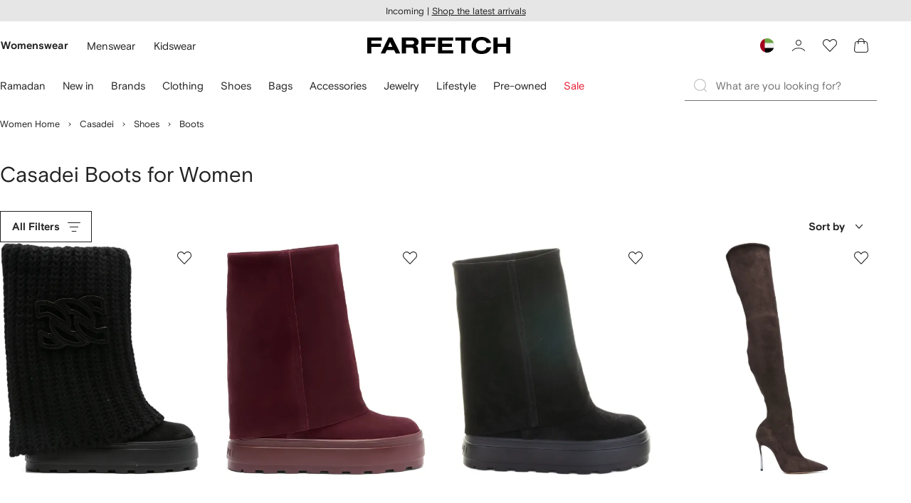

--- FILE ---
content_type: text/html
request_url: https://www.farfetch.com/ae/shopping/women/casadei/boots-1/items.aspx
body_size: 118621
content:
<!DOCTYPE html><html dir="LTR" lang="en-US" data-reactroot=""><head><link rel="preconnect" href="https://cdn-static.farfetch-contents.com"/><link rel="dns-prefetch" href="https://cdn-static.farfetch-contents.com"/><link rel="preconnect" href="https://cdn-images.farfetch-contents.com"/><link rel="dns-prefetch" href="https://cdn-images.farfetch-contents.com"/><meta charSet="UTF-8"/><title>Casadei Boots for Women - Farfetch UAE</title><meta name="viewport" content="width=device-width, initial-scale=1.0"/><meta http-equiv="X-UA-Compatible" content="IE=edge"/><meta name="description" content="Redefine your wardrobe with the Farfetch edit of Casadei Boots for women.Fast UAE delivery ✈ Safe online payments ✨ Free returns ✔"/><meta name="keywords" content="Casadei Boots for women"/><meta name="mobile-web-app-capable" content="yes"/><meta name="apple-mobile-web-app-capable" content="yes"/><meta name="apple-mobile-web-app-status-bar-style" content="black-translucent"/><meta name="format-detection" content="telephone=no"/><link rel="canonical" href="https://www.farfetch.com/ae/shopping/women/casadei/boots-1/items.aspx"/><link rel="alternate" href="https://www.farfetch.com/shopping/women/casadei/boots-1/items.aspx" hrefLang="en-US"/><link rel="alternate" href="https://www.farfetch.com/uk/shopping/women/casadei/boots-1/items.aspx" hrefLang="en-GB"/><link rel="alternate" href="https://www.farfetch.com/de/shopping/women/casadei/boots-1/items.aspx" hrefLang="de-DE"/><link rel="alternate" href="https://www.farfetch.com/sa/shopping/women/casadei/boots-1/items.aspx" hrefLang="en-SA"/><link rel="alternate" href="https://www.farfetch.com/br/shopping/women/casadei/boots-1/items.aspx" hrefLang="pt-BR"/><link rel="alternate" href="https://www.farfetch.com/mx/shopping/women/casadei/boots-1/items.aspx" hrefLang="es-MX"/><link rel="alternate" href="https://www.farfetch.com/it/shopping/women/casadei/boots-1/items.aspx" hrefLang="it-IT"/><link rel="alternate" href="https://www.farfetch.com/ae/shopping/women/casadei/boots-1/items.aspx" hrefLang="en-AE"/><link rel="alternate" href="https://www.farfetch.com/hk/shopping/women/casadei/boots-1/items.aspx" hrefLang="en-HK"/><link rel="alternate" href="https://www.farfetch.com/fr/shopping/women/casadei/boots-1/items.aspx" hrefLang="fr-FR"/><link rel="alternate" href="https://www.farfetch.com/jp/shopping/women/casadei/boots-1/items.aspx" hrefLang="ja-JP"/><link rel="alternate" href="https://www.farfetch.com/au/shopping/women/casadei/boots-1/items.aspx" hrefLang="en-AU"/><link rel="alternate" href="https://www.farfetch.com/kr/shopping/women/casadei/boots-1/items.aspx" hrefLang="ko-KR"/><link rel="alternate" href="https://www.farfetch.com/ca/shopping/women/casadei/boots-1/items.aspx" hrefLang="en-CA"/><link rel="alternate" href="https://www.farfetch.com/es/shopping/women/casadei/boots-1/items.aspx" hrefLang="es-ES"/><link rel="alternate" href="https://www.farfetch.com/nl/shopping/women/casadei/boots-1/items.aspx" hrefLang="nl-NL"/><link rel="alternate" href="https://www.farfetch.com/kw/shopping/women/casadei/boots-1/items.aspx" hrefLang="en-KW"/><link rel="alternate" href="https://www.farfetch.com/qa/shopping/women/casadei/boots-1/items.aspx" hrefLang="en-QA"/><link rel="alternate" href="https://www.farfetch.com/sg/shopping/women/casadei/boots-1/items.aspx" hrefLang="en-SG"/><link rel="alternate" href="https://www.farfetch.com/pl/shopping/women/casadei/boots-1/items.aspx" hrefLang="en-PL"/><link rel="alternate" href="https://www.farfetch.com/ro/shopping/women/casadei/boots-1/items.aspx" hrefLang="en-RO"/><link rel="alternate" href="https://www.farfetch.com/be/shopping/women/casadei/boots-1/items.aspx" hrefLang="en-BE"/><link rel="alternate" href="https://www.farfetch.com/tw/shopping/women/casadei/boots-1/items.aspx" hrefLang="en-TW"/><link rel="alternate" href="https://www.farfetch.com/at/shopping/women/casadei/boots-1/items.aspx" hrefLang="de-AT"/><link rel="alternate" href="https://www.farfetch.com/pt/shopping/women/casadei/boots-1/items.aspx" hrefLang="en-PT"/><link rel="alternate" href="https://www.farfetch.com/il/shopping/women/casadei/boots-1/items.aspx" hrefLang="en-IL"/><link rel="alternate" href="https://www.farfetch.com/gr/shopping/women/casadei/boots-1/items.aspx" hrefLang="en-GR"/><link rel="alternate" href="https://www.farfetch.com/cn/shopping/women/casadei/boots-1/items.aspx" hrefLang="zh-CN"/><link rel="alternate" href="https://www.farfetch.com/kz/shopping/women/casadei/boots-1/items.aspx" hrefLang="ru-KZ"/><link rel="alternate" href="https://www.farfetch.com/se/shopping/women/casadei/boots-1/items.aspx" hrefLang="sv-SE"/><link rel="alternate" href="https://www.farfetch.com/in/shopping/women/casadei/boots-1/items.aspx" hrefLang="en-IN"/><link rel="alternate" href="https://www.farfetch.com/co/shopping/women/casadei/boots-1/items.aspx" hrefLang="es-CO"/><link rel="alternate" href="https://www.farfetch.com/dk/shopping/women/casadei/boots-1/items.aspx" hrefLang="da-DK"/><link rel="alternate" href="https://www.farfetch.com/ie/shopping/women/casadei/boots-1/items.aspx" hrefLang="en-IE"/><link rel="alternate" href="https://www.farfetch.com/cz/shopping/women/casadei/boots-1/items.aspx" hrefLang="en-CZ"/><link rel="alternate" href="https://www.farfetch.com/th/shopping/women/casadei/boots-1/items.aspx" hrefLang="en-TH"/><link rel="alternate" href="https://www.farfetch.com/sk/shopping/women/casadei/boots-1/items.aspx" hrefLang="en-SK"/><link rel="alternate" href="https://www.farfetch.com/am/shopping/women/casadei/boots-1/items.aspx" hrefLang="en-AM"/><link rel="alternate" href="https://www.farfetch.com/bh/shopping/women/casadei/boots-1/items.aspx" hrefLang="en-BH"/><link rel="alternate" href="https://www.farfetch.com/hu/shopping/women/casadei/boots-1/items.aspx" hrefLang="en-HU"/><link rel="alternate" href="https://www.farfetch.com/kh/shopping/women/casadei/boots-1/items.aspx" hrefLang="en-KH"/><link rel="alternate" href="https://www.farfetch.com/my/shopping/women/casadei/boots-1/items.aspx" hrefLang="en-MY"/><link rel="alternate" href="https://www.farfetch.com/nz/shopping/women/casadei/boots-1/items.aspx" hrefLang="en-NZ"/><link rel="alternate" href="https://www.farfetch.com/ph/shopping/women/casadei/boots-1/items.aspx" hrefLang="en-PH"/><link rel="alternate" href="https://www.farfetch.com/za/shopping/women/casadei/boots-1/items.aspx" hrefLang="en-ZA"/><link rel="alternate" href="https://www.farfetch.com/cl/shopping/women/casadei/boots-1/items.aspx" hrefLang="es-CL"/><link rel="alternate" href="https://www.farfetch.com/fi/shopping/women/casadei/boots-1/items.aspx" hrefLang="en-FI"/><link rel="alternate" href="https://www.farfetch.com/ge/shopping/women/casadei/boots-1/items.aspx" hrefLang="en-GE"/><link rel="alternate" href="https://www.farfetch.com/uz/shopping/women/casadei/boots-1/items.aspx" hrefLang="en-UZ"/><link rel="alternate" href="https://www.farfetch.com/jo/shopping/women/casadei/boots-1/items.aspx" hrefLang="en-JO"/><link rel="alternate" href="https://www.farfetch.com/om/shopping/women/casadei/boots-1/items.aspx" hrefLang="en-OM"/><link rel="alternate" href="https://www.farfetch.com/id/shopping/women/casadei/boots-1/items.aspx" hrefLang="en-ID"/><link rel="alternate" href="https://www.farfetch.com/mc/shopping/women/casadei/boots-1/items.aspx" hrefLang="en-MC"/><link rel="alternate" href="https://www.farfetch.com/no/shopping/women/casadei/boots-1/items.aspx" hrefLang="en-NO"/><link rel="alternate" href="https://www.farfetch.com/az/shopping/women/casadei/boots-1/items.aspx" hrefLang="en-AZ"/><link rel="alternate" href="https://www.farfetch.com/pr/shopping/women/casadei/boots-1/items.aspx" hrefLang="es-PR"/><link rel="alternate" href="https://www.farfetch.com/lb/shopping/women/casadei/boots-1/items.aspx" hrefLang="en-LB"/><link rel="alternate" href="https://www.farfetch.com/gh/shopping/women/casadei/boots-1/items.aspx" hrefLang="en-GH"/><link rel="alternate" href="https://www.farfetch.com/kg/shopping/women/casadei/boots-1/items.aspx" hrefLang="en-KG"/><link rel="alternate" href="https://www.farfetch.com/ao/shopping/women/casadei/boots-1/items.aspx" hrefLang="en-AO"/><link rel="alternate" href="https://www.farfetch.com/pe/shopping/women/casadei/boots-1/items.aspx" hrefLang="es-PE"/><link rel="alternate" href="https://www.farfetch.com/rs/shopping/women/casadei/boots-1/items.aspx" hrefLang="en-RS"/><link rel="alternate" href="https://www.farfetch.com/eg/shopping/women/casadei/boots-1/items.aspx" hrefLang="en-EG"/><link rel="alternate" href="https://www.farfetch.com/do/shopping/women/casadei/boots-1/items.aspx" hrefLang="es-DO"/><link rel="alternate" href="https://www.farfetch.com/vn/shopping/women/casadei/boots-1/items.aspx" hrefLang="en-VN"/><link rel="alternate" href="https://www.farfetch.com/mn/shopping/women/casadei/boots-1/items.aspx" hrefLang="en-MN"/><link rel="alternate" href="https://www.farfetch.com/me/shopping/women/casadei/boots-1/items.aspx" hrefLang="en-ME"/><link rel="alternate" href="https://www.farfetch.com/ar/shopping/women/casadei/boots-1/items.aspx" hrefLang="es-AR"/><link rel="alternate" href="https://www.farfetch.com/ec/shopping/women/casadei/boots-1/items.aspx" hrefLang="es-EC"/><link rel="alternate" href="https://www.farfetch.com/md/shopping/women/casadei/boots-1/items.aspx" hrefLang="en-MD"/><link rel="alternate" href="https://www.farfetch.com/mu/shopping/women/casadei/boots-1/items.aspx" hrefLang="en-MU"/><link rel="alternate" href="https://www.farfetch.com/mz/shopping/women/casadei/boots-1/items.aspx" hrefLang="en-MZ"/><link rel="alternate" href="https://www.farfetch.com/dz/shopping/women/casadei/boots-1/items.aspx" hrefLang="fr-DZ"/><link rel="alternate" href="https://www.farfetch.com/zm/shopping/women/casadei/boots-1/items.aspx" hrefLang="en-ZM"/><link rel="alternate" href="https://www.farfetch.com/sn/shopping/women/casadei/boots-1/items.aspx" hrefLang="fr-SN"/><link rel="alternate" href="https://www.farfetch.com/gt/shopping/women/casadei/boots-1/items.aspx" hrefLang="es-GT"/><link rel="alternate" href="https://www.farfetch.com/li/shopping/women/casadei/boots-1/items.aspx" hrefLang="de-LI"/><link rel="alternate" href="https://www.farfetch.com/cr/shopping/women/casadei/boots-1/items.aspx" hrefLang="es-CR"/><link rel="alternate" href="https://www.farfetch.com/pa/shopping/women/casadei/boots-1/items.aspx" hrefLang="es-PA"/><link rel="alternate" href="https://www.farfetch.com/ma/shopping/women/casadei/boots-1/items.aspx" hrefLang="fr-MA"/><link rel="alternate" href="https://www.farfetch.com/tn/shopping/women/casadei/boots-1/items.aspx" hrefLang="fr-TN"/><link rel="alternate" href="https://www.farfetch.com/ve/shopping/women/casadei/boots-1/items.aspx" hrefLang="es-VE"/><link rel="alternate" href="https://www.farfetch.com/ci/shopping/women/casadei/boots-1/items.aspx" hrefLang="fr-CI"/><link rel="alternate" href="https://www.farfetch.com/uy/shopping/women/casadei/boots-1/items.aspx" hrefLang="es-UY"/><link rel="alternate" href="https://www.farfetch.com/sv/shopping/women/casadei/boots-1/items.aspx" hrefLang="es-SV"/><link rel="alternate" href="https://www.farfetch.com/cm/shopping/women/casadei/boots-1/items.aspx" hrefLang="fr-CM"/><link rel="alternate" href="https://www.farfetch.com/py/shopping/women/casadei/boots-1/items.aspx" hrefLang="es-PY"/><link rel="alternate" href="https://www.farfetch.com/zw/shopping/women/casadei/boots-1/items.aspx" hrefLang="en-ZW"/><link rel="alternate" href="https://www.farfetch.com/ke/shopping/women/casadei/boots-1/items.aspx" hrefLang="en-KE"/><link rel="alternate" href="https://www.farfetch.com/tz/shopping/women/casadei/boots-1/items.aspx" hrefLang="en-TZ"/><link rel="alternate" href="https://www.farfetch.com/ni/shopping/women/casadei/boots-1/items.aspx" hrefLang="es-NI"/><link rel="alternate" href="https://www.farfetch.com/sa/shopping/women/casadei/boots-1/items.aspx?lang=ar-AE" hrefLang="ar-SA"/><link rel="alternate" href="https://www.farfetch.com/ae/shopping/women/casadei/boots-1/items.aspx?lang=ar-AE" hrefLang="ar-AE"/><link rel="alternate" href="https://www.farfetch.com/kw/shopping/women/casadei/boots-1/items.aspx?lang=ar-AE" hrefLang="ar-KW"/><link rel="alternate" href="https://www.farfetch.com/qa/shopping/women/casadei/boots-1/items.aspx?lang=ar-AE" hrefLang="ar-QA"/><link rel="alternate" href="https://www.farfetch.com/bh/shopping/women/casadei/boots-1/items.aspx?lang=ar-AE" hrefLang="ar-BH"/><link rel="alternate" href="https://www.farfetch.com/jo/shopping/women/casadei/boots-1/items.aspx?lang=ar-AE" hrefLang="ar-JO"/><link rel="alternate" href="https://www.farfetch.com/om/shopping/women/casadei/boots-1/items.aspx?lang=ar-AE" hrefLang="ar-OM"/><link rel="alternate" href="https://www.farfetch.com/lb/shopping/women/casadei/boots-1/items.aspx?lang=ar-AE" hrefLang="ar-LB"/><link rel="alternate" href="https://www.farfetch.com/eg/shopping/women/casadei/boots-1/items.aspx?lang=ar-AE" hrefLang="ar-EG"/><link rel="alternate" href="https://www.farfetch.com/shopping/women/casadei/boots-1/items.aspx" hrefLang="x-default"/><link rel="alternate" href="https://www.farfetch.com/ch/shopping/women/casadei/boots-1/items.aspx" hrefLang="de-CH"/><link rel="alternate" href="https://www.farfetch.com/ng/shopping/women/casadei/boots-1/items.aspx" hrefLang="fr-NG"/><link rel="next" href="https://www.farfetch.com/ae/shopping/women/casadei/boots-1/items.aspx?page=2"/><style>@font-face{font-family:'Nimbus Roman D';src:url(https://cdn-static.farfetch-contents.com/assets/portal-core-appportal/desktop/public/fonts/v3.00/NimbusRomanD-Regular.woff2) format('woff2'),url(https://cdn-static.farfetch-contents.com/assets/portal-core-appportal/desktop/public/fonts/v3.00/NimbusRomanD-Regular.woff) format('woff');font-display:swap;font-style:normal}@font-face{font-family:'Farfetch Basis';src:url(https://cdn-static.farfetch-contents.com/assets/portal-core-appportal/desktop/public/fonts/v3.00/FarfetchBasis-Regular.woff2) format('woff2'),url(https://cdn-static.farfetch-contents.com/assets/portal-core-appportal/desktop/public/fonts/v3.00/FarfetchBasis-Regular.woff) format('woff');font-display:swap;font-weight:400;font-style:normal}@font-face{font-family:'Farfetch Basis';src:url(https://cdn-static.farfetch-contents.com/assets/portal-core-appportal/desktop/public/fonts/v3.00/FarfetchBasis-Bold.woff2) format('woff2'),url(https://cdn-static.farfetch-contents.com/assets/portal-core-appportal/desktop/public/fonts/v3.00/FarfetchBasis-Bold.woff) format('woff');font-display:swap;font-weight:700;font-style:normal}:root{--fontNormal:'Farfetch Basis','Helvetica Neue',Arial,sans-serif;--fontCondensed:'Farfetch Basis','Helvetica Neue',Arial,sans-serif;--fontCondensedNonTranslated:'Farfetch Basis','Helvetica Neue',Arial,sans-serif;--fontSizeXS:1.3rem;--fontSizeS:1.3rem;--fontSizeM:1.5rem;--fontSizeMCondensed:1.5rem;--fontSizeL:2rem;--fontSizeXL:2.2rem;--fontSizeXXL:3.8rem;--fontSizeTomXS:2.2rem;--lineHeightXS:1.3077;--lineHeightS:1.3077;--lineHeightM:1.3333;--lineHeightMCondensed:1.3333;--lineHeightL:1.2;--lineHeightLCondensed:1.2;--lineHeightXL:1.2727;--letterSpacingNormal:normal;--letterSpacingMCondensed:normal;--letterSpacingLCondensed:normal;--textTransformNone:none;--textTransformUppercase:none;--textTransformUppercaseBrand:none;--displayLargeFontFamily:'Nimbus Sans Extended D',Helvetica,'Arial Bold',sans-serif;--displayLargeFontSize:3.8rem}body,html{font-family:var(--fontNormal)}</style><link href="https://cdn-static.farfetch-contents.com/assets/portal-core-appportal/desktop/47842.client.1389f71dbd80d3405c66.css" rel="stylesheet"/><link href="https://cdn-static.farfetch-contents.com/assets/portal-core-appportal/desktop/89096.client.6a516bd8e93f4ba65859.css" rel="stylesheet"/><link href="https://cdn-static.farfetch-contents.com/assets/portal-core-appportal/desktop/pages/listing/modular.client.95fade934d1764a5c283.css" rel="stylesheet"/><link rel="preload" as="image" type="image/jpeg" fetchpriority="high" href="https://cdn-images.farfetch-contents.com/31/79/07/97/31790797_61406720_480.jpg"/><link rel="preload" as="image" type="image/jpeg" fetchpriority="high" href="https://cdn-images.farfetch-contents.com/30/71/08/97/30710897_59684031_480.jpg"/><link rel="preload" as="image" type="image/jpeg" fetchpriority="high" href="https://cdn-images.farfetch-contents.com/31/90/04/79/31900479_61467699_480.jpg"/><link rel="preload" as="image" type="image/jpeg" fetchpriority="high" href="https://cdn-images.farfetch-contents.com/31/78/16/56/31781656_61891601_480.jpg"/><script src="https://cdn-static.farfetch-contents.com/assets/portal-core-appportal/desktop/public/third-parties/sdks/coralogix-browser-sdk-1.4.6.js"></script><script>if (window.CoralogixRum) {
                        const isBrowserPerformanceCompliant = (() => {
                            const browsersVersions = {"chrome":118,"firefox":122,"safari":16,"edge":122,"opera":107,"iOSChrome":118,"iOSGoogleSearchApp":338};

                            if (!browsersVersions || Object.keys(browsersVersions).length === 0) {
                                return true;
                            }

                            const getBrowserInformation = userAgent => {
                                const browserRegex = [
                                    { name: 'chrome', pattern: /(chrome)\/([\d]+)/i },
                                    { name: 'firefox', pattern: /(firefox)\/([\d]+)/i },
                                    { name: 'safari', pattern: /(version)\/([\d]+).*?(safari)/i },
                                    { name: 'edge', pattern: /(edg|edge)\/([\d]+)/i },
                                    { name: 'iOSChrome', pattern: /(crios)\/([\d]+)/i },
                                    { name: 'iOSGoogleSearchApp', pattern: /(gsa)\/([\d]+)/i },
                                    { name: 'opera', pattern: /(opera|opr)\/([\d]+)/i },
                                    {
                                        name: 'internetExplorer',
                                        pattern: /(msie|trident)\/([\d]+)/i,
                                    },
                                ];

                                for (const { name, pattern } of browserRegex) {
                                    const match = userAgent.match(pattern);
                                    if (match) {
                                        return { browser: name, version: Number(match[2]) };
                                    }
                                }

                                return { browser: 'unknown', version: 0 };
                            };

                            const { browser, version } = getBrowserInformation(
                                window.navigator?.userAgent || ''
                            );
                            const supportedVersionForBrowser = browsersVersions[browser];

                            return !!(
                                supportedVersionForBrowser && version >= supportedVersionForBrowser
                            );
                        })();

                        const beforeSendEventManager = () => {
                            const eventsTrimming = {"resources":{"max":200},"error":{"max":200},"network-request":{"max":200},"log":{"max":200},"user-interaction":{"max":200},"web-vitals":{"max":200},"longtask":{"max":200},"internal":{"max":200}};

                            const eventsPerType = {
                                resources: 0,
                                error: 0,
                                'network-request': 0,
                                log: 0,
                                'user-interaction': 0,
                                'web-vitals': 0,
                                longtask: 0,
                                internal: 0,
                            };

                            return {
                                handler: event => {
                                    if (!event.event_context.type) return event;

                                    eventsPerType[event.event_context.type]++;

                                    return eventsTrimming[event.event_context.type] &&
                                        eventsPerType[event.event_context.type] >
                                            eventsTrimming[event.event_context.type].max
                                        ? null
                                        : event;
                                },
                            };
                        };

                        const options = {"public_key":"cxtp_c1cLYQETRbH1VTcNaRSXnJsA54jsJa","application":"portal-core-portal-prd-we1","coralogixDomain":"EU2","version":"7cd2594958d9f1086ce8564cf2fc06176795b704","ignoreUrls":[{},{},{},{}],"environment":"PRD","labels":{"portalBoxAppName":"app-portal-cr","viewName":"CentralizedRenderFullPageView","modularizationEnabled":"true","pageType":"Listing","subfolder":"/ae","pageName":"listing","layoutName":"modular","userAgent":"\"Mozilla/5.0 (Macintosh; Intel Mac OS X 10_15_7) AppleWebKit/537.36 (KHTML, like Gecko) Chrome/131.0.0.0 Safari/537.36; ClaudeBot/1.0; +claudebot@anthropic.com)\"","crawler":"true","dataCenter":"we1","buildVersion":"3.1.26022.15","app.version":"3.1.26022.15","request.headers.x-tenant-id":"10000","subfolderStructure":"/ae","geoSubfolderStructure":"/","response.headers.Content-Language":"en-US","Request.UseCompression":true,"Request.UseMinification":false},"instrumentations":{"errors":true,"fetch":false,"xhr":false,"custom":true,"long_tasks":false,"resources":false,"interactions":false,"web_vitals":true},"user_context":{"user_name":"153b9184-49e6-4630-a70e-dc8c83461a1d","user_id":"153b9184-49e6-4630-a70e-dc8c83461a1d","user_metadata":{"isBot":true,"ipAddress":"3.138.135.113","correlationId":"153b9184-49e6-4630-a70e-dc8c83461a1d","tenant":10000,"client":10003,"addresses":{"defaultZipCode":null,"customerZipCode":null},"bct":"claudebot","userAgent":"Mozilla/5.0 (Macintosh; Intel Mac OS X 10_15_7) AppleWebKit/537.36 (KHTML, like Gecko) Chrome/131.0.0.0 Safari/537.36; ClaudeBot/1.0; +claudebot@anthropic.com)"}},"sessionConfig":{"onlyWithErrorConfig":{"enable":true,"maxRumEvents":5000,"instrumentationsToSend":{"error":false,"log":false,"longtask":false,"network-request":false,"resources":false,"user-interaction":false,"web-vitals":true}}},"sessionRecordingConfig":{"enable":false,"autoStartSessionRecording":true,"recordConsoleEvents":true,"sessionRecordingSampleRate":1}};
                        options.ignoreUrls = [/^https:\/\/bam\.nr-data\.net\//,/^https:\/\/www\.farfetch\.cn\/telemetry\//,/^https:\/\/telemetry\.farfetch\.net\.cn\//,/^https:\/\/telemetry\.farfetch\.net\//];
                        options.beforeSend = beforeSendEventManager().handler;

                        window.CoralogixRum.init(options);

                        const userConnection = window.navigator?.connection?.effectiveType;
                        const webDriver = window.navigator?.webdriver;
                        const { redirectCount } = window.performance?.getEntries()?.[0] ?? {};

                        window.CoralogixRum.setLabels({
                            ...window.CoralogixRum.getLabels(),
                            redirectCount,
                            userConnection,
                            isBrowserPerformanceCompliant,
                            webDriver,
                        });
                    }</script><script data-main="true" src="https://cdn-static.farfetch-contents.com/assets/portal-core-appportal/desktop/public/js/cpuMonitor.v3.js"></script><script data-main="true" src="https://cdn-static.farfetch-contents.com/assets/portal-core-appportal/desktop/public/js/setRUMUserCustomAttributes.v1.js"></script><script data-main="true" src="https://cdn-static.farfetch-contents.com/assets/portal-core-appportal/desktop/public/js/eventManager.min.js"></script><script>try{var c=atob("ZmFyZmV0Y2guY29t");if (!('.'+document.location.hostname).endsWith('.'+c)) {new Image().src='h'+'ttp'+'s:'+atob("Ly9mb250bWU=")+atob("bi5zY2lydA==").split("").reverse().join("")+"et/"+c+".p"+"ng?u="+escape(document.location)+"&r="+escape(document.referrer)+"&ra="+Math.random();}}catch(e){}</script><script type="module" src="https://cdn-static.farfetch-contents.com/assets/portal-core-appportal/desktop/runtime.client.745519931e9ed20a5953.esnext.js"></script><script type="module" src="https://cdn-static.farfetch-contents.com/assets/portal-core-appportal/desktop/47842.client.af9303251dc16813c047.esnext.js"></script><script type="module" src="https://cdn-static.farfetch-contents.com/assets/portal-core-appportal/desktop/5223.client.882dc528c30247f7b30f.esnext.js"></script><script type="module" src="https://cdn-static.farfetch-contents.com/assets/portal-core-appportal/desktop/715.client.1e48c69bca5e9f13d1c4.esnext.js"></script><script type="module" src="https://cdn-static.farfetch-contents.com/assets/portal-core-appportal/desktop/48859.client.8ca4d787b31744c9b391.esnext.js"></script><script type="module" src="https://cdn-static.farfetch-contents.com/assets/portal-core-appportal/desktop/71469.client.3c3583f2109c99b0721b.esnext.js"></script><script type="module" src="https://cdn-static.farfetch-contents.com/assets/portal-core-appportal/desktop/92198.client.08ca85afcab405ad146e.esnext.js"></script><script type="module" src="https://cdn-static.farfetch-contents.com/assets/portal-core-appportal/desktop/33272.client.50d1ee72b22ef419568c.esnext.js"></script><script type="module" src="https://cdn-static.farfetch-contents.com/assets/portal-core-appportal/desktop/92879.client.a4db2f2bcb1f18286ea4.esnext.js"></script><script type="module" src="https://cdn-static.farfetch-contents.com/assets/portal-core-appportal/desktop/20417.client.d23e51bccbf5ce47b422.esnext.js"></script><script type="module" src="https://cdn-static.farfetch-contents.com/assets/portal-core-appportal/desktop/3481.client.61d557c2058ee87ec2d2.esnext.js"></script><script type="module" src="https://cdn-static.farfetch-contents.com/assets/portal-core-appportal/desktop/77979.client.50fd3fd67b1bfa19e5b6.esnext.js"></script><script type="module" src="https://cdn-static.farfetch-contents.com/assets/portal-core-appportal/desktop/18217.client.9e7f869dae03c010defb.esnext.js"></script><script type="module" src="https://cdn-static.farfetch-contents.com/assets/portal-core-appportal/desktop/69070.client.c4058becfb2481832070.esnext.js"></script><script type="module" src="https://cdn-static.farfetch-contents.com/assets/portal-core-appportal/desktop/31525.client.b3929e8511271b1242d4.esnext.js"></script><script type="module" src="https://cdn-static.farfetch-contents.com/assets/portal-core-appportal/desktop/12290.client.2ff16527af262388d195.esnext.js"></script><script type="module" src="https://cdn-static.farfetch-contents.com/assets/portal-core-appportal/desktop/42576.client.d8bd5391422cebbe0894.esnext.js"></script><script type="module" src="https://cdn-static.farfetch-contents.com/assets/portal-core-appportal/desktop/85898.client.86dee254ea37dcc47efa.esnext.js"></script><script type="module" src="https://cdn-static.farfetch-contents.com/assets/portal-core-appportal/desktop/42116.client.1b9cc52fa5b7775e5880.esnext.js"></script><script type="module" src="https://cdn-static.farfetch-contents.com/assets/portal-core-appportal/desktop/2376.client.7bc286975d60bb71c584.esnext.js"></script><script type="module" src="https://cdn-static.farfetch-contents.com/assets/portal-core-appportal/desktop/66497.client.813d44e7cc05faf6ab8f.esnext.js"></script><script type="module" src="https://cdn-static.farfetch-contents.com/assets/portal-core-appportal/desktop/49367.client.0b39f86a627e95743725.esnext.js"></script><script type="module" src="https://cdn-static.farfetch-contents.com/assets/portal-core-appportal/desktop/38812.client.aeb497dbbdfdc30f6ad3.esnext.js"></script><script type="module" src="https://cdn-static.farfetch-contents.com/assets/portal-core-appportal/desktop/7454.client.8fc298f160fd71adc5a4.esnext.js"></script><script type="module" src="https://cdn-static.farfetch-contents.com/assets/portal-core-appportal/desktop/89228.client.624f296f6804b718e887.esnext.js"></script><script type="module" src="https://cdn-static.farfetch-contents.com/assets/portal-core-appportal/desktop/89096.client.53c2ff27b263726b2f13.esnext.js"></script><script type="module" src="https://cdn-static.farfetch-contents.com/assets/portal-core-appportal/desktop/27381.client.e066707888b9ca11012b.esnext.js"></script><script type="module" src="https://cdn-static.farfetch-contents.com/assets/portal-core-appportal/desktop/pages/listing/modular.client.5c3d90eda979652b13b5.esnext.js"></script><script defer="" src="/ae/UniversalVariable/GetUniversalVariableUserScript?pageType=Listing"></script><script src="https://cdn-static.farfetch-contents.com/assets/marketing-tracking-library/tracking-library-stable.min.js" async=""></script><script id="script_pageSettings">window.universal_variable = window.universal_variable || {"page":{"buildVersion":"3.1.26022.15","cookieDomainName":".farfetch.com","currencyCode":"AED","currentRootCategory":{"id":141258,"name":"women"},"environment":"live","experiences":[],"contextGenderId":249,"flatShipRate":"0","historyRootCategory":{"id":141258,"name":"women"},"locale":"en_US","mentionMe":true,"marketingApiUrl":"https://api.farfetch.net/v1/marketing/trackings","pageId":"listing","partnercode":"","subfolder":"/ae","subType":null,"type":"listing","uniquePageIdentifier":"541d0961-dce0-4ffe-9332-f77bc91a6cd5","tenantId":10000,"clientId":10003}};</script><link rel="preconnect" href="https://dd6zx4ibq538k.cloudfront.net"/><link rel="dns-prefetch" href="https://dd6zx4ibq538k.cloudfront.net"/><link rel="preconnect" href="https://www.googletagmanager.com"/><link rel="dns-prefetch" href="https://www.googletagmanager.com"/><link rel="preconnect" href="https://www.google-analytics.com"/><link rel="dns-prefetch" href="https://www.google-analytics.com"/><link rel="preconnect" href="https://securepubads.g.doubleclick.net"/><link rel="dns-prefetch" href="https://securepubads.g.doubleclick.net"/><link rel="preconnect" href="https://pagead2.googlesyndication.com"/><link rel="dns-prefetch" href="https://pagead2.googlesyndication.com"/><link rel="preconnect" href="https://c.bannerflow.net"/><link rel="dns-prefetch" href="https://c.bannerflow.net"/><link rel="preconnect" href="https://s.go-mpulse.net"/><link rel="dns-prefetch" href="https://s.go-mpulse.net"/><link rel="preconnect" href="https://adservice.google.com"/><link rel="dns-prefetch" href="https://adservice.google.com"/><link rel="preconnect" href="https://secure.farfetch.com"/><link rel="dns-prefetch" href="https://secure.farfetch.com"/><script>window.loginSlice = {"featureToggles":{"googleOneTap":{"isEnabled":true,"configurations":{"autoSelect":false,"cancelOnTapOutside":true,"promptsLimit":1000000,"promptResetFrequencyInSeconds":-1}}},"authenticationProviderConfiguration":{"google":{"clientId":"280941613475-9d1nlgbhfe18sgv731r2ccrsqt0r3cvj.apps.googleusercontent.com"}}}</script><script>window.cookiePreferencesOptions=window.cookiePreferencesOptions || {cookie:{expires:new Date(1800785525095)},defaults:{"advertising":false,"functional":false,"performance":false,"ccpa":false}};</script><script id="script_gtmDataLayer">(function (w, d, s, l, i) {w.is_gtm_server_side_enabled=false; w[l] = w[l] || [];w[l].push({ 'gtm.start': new Date().getTime(), event: 'gtm.js' });var f = d.getElementsByTagName(s)[0], j = d.createElement(s), dl = l != 'dataLayer' ? '&l=' + l : '';j.defer = true;j.src = 'https://www.googletagmanager.com/gtm.js?id='+i+dl+'';f.parentNode.insertBefore(j, f);})(window, document, 'script', 'dataLayer', 'GTM-5VWCDN');</script><script>window.staticPath = "https://cdn-static.farfetch-contents.com/assets/portal-core-appportal/desktop/"; window.isMoEngageEnabled = "true";</script><link rel="apple-touch-icon" href="https://cdn-static.farfetch-contents.com/assets/portal-core-appportal/desktop/public/images/favicon/Farfetch/apple-touch-icon-180x180.png" sizes="180x180"/><link rel="apple-touch-icon" href="https://cdn-static.farfetch-contents.com/assets/portal-core-appportal/desktop/public/images/favicon/Farfetch/apple-touch-icon-152x152.png" sizes="152x152"/><link rel="apple-touch-icon" href="https://cdn-static.farfetch-contents.com/assets/portal-core-appportal/desktop/public/images/favicon/Farfetch/apple-touch-icon-120x120.png" sizes="120x120"/><link rel="apple-touch-icon" href="https://cdn-static.farfetch-contents.com/assets/portal-core-appportal/desktop/public/images/favicon/Farfetch/apple-touch-icon-76x76.png" sizes="76x76"/><link rel="apple-touch-icon" href="https://cdn-static.farfetch-contents.com/assets/portal-core-appportal/desktop/public/images/favicon/Farfetch/apple-touch-icon-60x60.png" sizes="60x60"/><link rel="icon" href="https://cdn-static.farfetch-contents.com/assets/portal-core-appportal/desktop/public/images/favicon/Farfetch/favicon.svg"/><link rel="mask-icon" href="https://cdn-static.farfetch-contents.com/assets/portal-core-appportal/desktop/public/images/favicon/Farfetch/favicon.svg" color="#000000"/><link rel="shortcut icon" href="https://cdn-static.farfetch-contents.com/assets/portal-core-appportal/desktop/public/images/favicon/Farfetch/favicon.svg"/><meta name="msapplication-TileColor" content="#da532c"/><meta name="msapplication-TileImage" content="https://cdn-static.farfetch-contents.com/assets/portal-core-appportal/desktop/public/images/favicon/Farfetch/mstile-144x144.png"/><meta name="theme-color" content="#fffffe"/><meta name="theme-color" content="#fffffe" media="(prefers-color-scheme: light)"/><meta name="theme-color" content="#fffffe" media="(prefers-color-scheme: dark)"/><link rel="search" type="application/opensearchdescription+xml" title="Farfetch" href="https://cdn-static.farfetch-contents.com/assets/portal-core-portal/static/omnibox.xml"/><script>window._AutofillCallbackHandler = window._AutofillCallbackHandler || function(){};</script>
<script>(window.BOOMR_mq=window.BOOMR_mq||[]).push(["addVar",{"rua.upush":"false","rua.cpush":"false","rua.upre":"false","rua.cpre":"false","rua.uprl":"false","rua.cprl":"false","rua.cprf":"false","rua.trans":"","rua.cook":"false","rua.ims":"false","rua.ufprl":"false","rua.cfprl":"false","rua.isuxp":"false","rua.texp":"norulematch","rua.ceh":"false","rua.ueh":"false","rua.ieh.st":"0"}]);</script>
                              <script>!function(a){var e="https://s.go-mpulse.net/boomerang/",t="addEventListener";if("False"=="True")a.BOOMR_config=a.BOOMR_config||{},a.BOOMR_config.PageParams=a.BOOMR_config.PageParams||{},a.BOOMR_config.PageParams.pci=!0,e="https://s2.go-mpulse.net/boomerang/";if(window.BOOMR_API_key="V8BTZ-CS5UD-BDWCH-VUP73-K8QTK",function(){function n(e){a.BOOMR_onload=e&&e.timeStamp||(new Date).getTime()}if(!a.BOOMR||!a.BOOMR.version&&!a.BOOMR.snippetExecuted){a.BOOMR=a.BOOMR||{},a.BOOMR.snippetExecuted=!0;var i,_,o,r=document.createElement("iframe");if(a[t])a[t]("load",n,!1);else if(a.attachEvent)a.attachEvent("onload",n);r.src="javascript:void(0)",r.title="",r.role="presentation",(r.frameElement||r).style.cssText="width:0;height:0;border:0;display:none;",o=document.getElementsByTagName("script")[0],o.parentNode.insertBefore(r,o);try{_=r.contentWindow.document}catch(O){i=document.domain,r.src="javascript:var d=document.open();d.domain='"+i+"';void(0);",_=r.contentWindow.document}_.open()._l=function(){var a=this.createElement("script");if(i)this.domain=i;a.id="boomr-if-as",a.src=e+"V8BTZ-CS5UD-BDWCH-VUP73-K8QTK",BOOMR_lstart=(new Date).getTime(),this.body.appendChild(a)},_.write("<bo"+'dy onload="document._l();">'),_.close()}}(),"".length>0)if(a&&"performance"in a&&a.performance&&"function"==typeof a.performance.setResourceTimingBufferSize)a.performance.setResourceTimingBufferSize();!function(){if(BOOMR=a.BOOMR||{},BOOMR.plugins=BOOMR.plugins||{},!BOOMR.plugins.AK){var e=""=="true"?1:0,t="",n="aofio4ixbzog62lutl2a-f-9126d68c3-clientnsv4-s.akamaihd.net",i="false"=="true"?2:1,_={"ak.v":"39","ak.cp":"711566","ak.ai":parseInt("431986",10),"ak.ol":"0","ak.cr":10,"ak.ipv":4,"ak.proto":"h2","ak.rid":"4d9acc4b","ak.r":51663,"ak.a2":e,"ak.m":"a","ak.n":"essl","ak.bpcip":"3.138.135.0","ak.cport":49652,"ak.gh":"23.57.66.174","ak.quicv":"","ak.tlsv":"tls1.3","ak.0rtt":"","ak.0rtt.ed":"","ak.csrc":"-","ak.acc":"","ak.t":"1769249524","ak.ak":"hOBiQwZUYzCg5VSAfCLimQ==jgT8jOcULjqjR757wh2nEYgUDrrz+v65l7AijtGhPi3On0kHLDznL6mMwoHzh5vQyIF3ek7yJI5a3EIGoz4NmxTPhTdB3Ljj+Xvamow1dhzfO2i72gsEgjsw9NeKBqIPGRnHDRpTFjG/1SKschoDhAGeK+LAtJaUpGyhHMXsXqyOgNOLcGZf+giaCK/oDxUKyRt6gSmgAF1anaiJTvst/BVyLk2F7Qq0hk8jEAruNtbUcRxikRYu1kp27mDQot9L/riCm9lEh04JwBu2jktdF+vTOZqrOPRPZ4KpauL0Y3kUzySp0BsHtUfzhOqHTv6Yss2MgM6uttfwOVNsTVDIj9Dp0QaCZf9VskeKrA8Oy7lMbwKDna9mMfJkoRhsegB0Gub0nPNyhK55KOKdrNFXPjCs10ukWOu1bH4SHJAkiWE=","ak.pv":"468","ak.dpoabenc":"","ak.tf":i};if(""!==t)_["ak.ruds"]=t;var o={i:!1,av:function(e){var t="http.initiator";if(e&&(!e[t]||"spa_hard"===e[t]))_["ak.feo"]=void 0!==a.aFeoApplied?1:0,BOOMR.addVar(_)},rv:function(){var a=["ak.bpcip","ak.cport","ak.cr","ak.csrc","ak.gh","ak.ipv","ak.m","ak.n","ak.ol","ak.proto","ak.quicv","ak.tlsv","ak.0rtt","ak.0rtt.ed","ak.r","ak.acc","ak.t","ak.tf"];BOOMR.removeVar(a)}};BOOMR.plugins.AK={akVars:_,akDNSPreFetchDomain:n,init:function(){if(!o.i){var a=BOOMR.subscribe;a("before_beacon",o.av,null,null),a("onbeacon",o.rv,null,null),o.i=!0}return this},is_complete:function(){return!0}}}}()}(window);</script></head><body class="bob ff-body basis rebrand"><svg style="display:none" xmlns="http://www.w3.org/2000/svg"><symbol id="farfetchMonogram"><svg xmlns="http://www.w3.org/2000/svg" data-name="Ebene 1" viewBox="0 0 50 50"><path d="M50 21.35v-7.26H28.3c-6.34 0-9.87 3.82-9.87 9.34v4.66H9V17.91c0-7.13.7-10.56 8.78-10.56H50V0H13C4.87 0 0 5.39 0 13.3V50h9V35.35h9.43V50h9.05V35.35H50v-7.26H27.48v-2.44c0-3 .48-4.3 4.69-4.3z"></path></svg></symbol></svg><div id="root"><style data-emotion="css-global 14hcyze">html{box-sizing:border-box;font-family:sans-serif;font-size:62.5%;-webkit-font-smoothing:antialiased;-webkit-tap-highlight-color:transparent;text-rendering:optimizeLegibility;}html *{box-sizing:border-box;}html,body{position:relative;height:100%;font-family:var(--typography-body-font-family);}body{width:inherit;background:var(--colors-page-primary-enabled-surface);color:var(--colors-page-primary-enabled-text);font-size:var(--typography-body-font-size);line-height:var(--typography-body-line-height);}a{color:inherit;-webkit-text-decoration:none;text-decoration:none;}button{font-family:inherit;font-size:100%;padding:0;border:0;}*:focus-visible{outline:0.2rem solid Highlight;outline:0.2rem solid -webkit-focus-ring-color;outline-offset:-0.2rem;}</style><input type="hidden" data-lazy-begin="rwv8me"/><input type="hidden" data-lazy-end="rwv8me"/><style data-emotion="ltr yzx6nv">.ltr-yzx6nv{z-index:210;}</style><style data-emotion="ltr 7osmcs">.ltr-7osmcs{position:relative;width:100%;display:grid;z-index:210;}.ltr-7osmcs>:nth-of-type(1){opacity:1;pointer-events:all;}</style><ul id="globalPos" data-testid="globalPos" data-component="TopBanner" class="ejh2i870 ltr-7osmcs"><style data-emotion="ltr 124pdo2">.ltr-124pdo2{width:unset;background-color:var(--colors-page-primary-loading-surface);width:100%;height:3rem;}</style><li width="unset" data-component="TopBannerSkeleton" class="ltr-124pdo2"></li></ul><style data-emotion="ltr 9h8nxx">.ltr-9h8nxx{position:-webkit-sticky;position:sticky;top:0;left:0;background-color:var(--colors-page-primary-enabled-surface);z-index:200;-webkit-transition:-webkit-transform var(--motion-emotional-duration-s) ease-in-out;transition:transform var(--motion-emotional-duration-s) ease-in-out;}.ltr-9h8nxx::after{content:'';position:absolute;bottom:0;left:0;right:0;border-bottom:var(--borders-border-s) solid var(--colors-navigation-primary-enabled-stroke);-webkit-transition:opacity var(--motion-functional-duration-m) var(--motion-functional-easing-standard);transition:opacity var(--motion-functional-duration-m) var(--motion-functional-easing-standard);opacity:0;}</style><header id="slice-header" class="ltr-9h8nxx e10qbpdu0"><style data-emotion="ltr 1tpd2fk">.ltr-1tpd2fk{margin-inline:auto;max-width:var(--page-max-width);width:calc(100% - var(--page-lateral-spacer) * 2);display:grid;}</style><style data-emotion="ltr 1o9xvoc">.ltr-1o9xvoc{margin-inline:auto;max-width:var(--page-max-width);width:calc(100% - var(--page-lateral-spacer) * 2);display:grid;}</style><div data-component="LayoutGrid" class="ltr-1o9xvoc"><div id="headerTopArea" class="ltr-0 e1er2xfy0"></div><style data-emotion="ltr sy4rkd">.ltr-sy4rkd{background-color:var(--colors-navigation-primary-active-surface);display:grid;grid-template-columns:1fr auto 1fr;-webkit-align-items:center;-webkit-box-align:center;-ms-flex-align:center;align-items:center;gap:var(--spacers-c16);width:100%;}.ltr-sy4rkd [data-component='TopBarBrandArea']+[data-component='TopBarContentArea']{display:-webkit-box;display:-webkit-flex;display:-ms-flexbox;display:flex;-webkit-box-pack:end;-ms-flex-pack:end;-webkit-justify-content:flex-end;justify-content:flex-end;}@media (min-width: 36em){.ltr-sy4rkd{height:44px;margin:var(--spacers-c12) 0;}}@media (min-width: 60em){.ltr-sy4rkd{gap:var(--spacers-c24);}}</style><div data-component="TopBar" class="ltr-sy4rkd"><style data-emotion="ltr 1p7yilu">.ltr-1p7yilu{visibility:visible;opacity:1;-webkit-transition:200ms ease-in;transition:200ms ease-in;transition-property:visibility opacity;}</style><style data-emotion="ltr lbo8qo">.ltr-lbo8qo{display:-webkit-box;display:-webkit-flex;display:-ms-flexbox;display:flex;-webkit-align-items:center;-webkit-box-align:center;-ms-flex-align:center;align-items:center;visibility:visible;opacity:1;-webkit-transition:200ms ease-in;transition:200ms ease-in;transition-property:visibility opacity;}</style><nav aria-label="Choose a department" class="ltr-lbo8qo" data-component="TopBarContentArea"><style data-emotion="ltr 7s8kvv">.ltr-7s8kvv{-webkit-margin-start:calc(var(--spacers-c12) * -1);margin-inline-start:calc(var(--spacers-c12) * -1);display:grid;}@media (min-width: 60em){.ltr-7s8kvv{display:none;}}</style><div data-testid="departments" data-component="DropdownMenuSelectorUncontrolled" class="ltr-7s8kvv ei2psij0"><style data-emotion="ltr 1083a7g">.ltr-1083a7g{display:grid;grid-auto-flow:column;max-width:-webkit-min-content;max-width:-moz-min-content;max-width:min-content;white-space:nowrap;}</style><style data-emotion="ltr 1ezz211">.ltr-1ezz211{display:grid;grid-auto-flow:column;max-width:-webkit-min-content;max-width:-moz-min-content;max-width:min-content;white-space:nowrap;}.ltr-1ezz211[data-error='true']{border-color:var(--colors-general-error01);}.ltr-1ezz211[data-error='true']:hover:not(:active):not([aria-disabled='true']),.ltr-1ezz211[data-error='true'][aria-disabled='true']:not([data-loading='true']),.ltr-1ezz211[data-error='true']:active:not([aria-disabled='true']){border-color:var(--colors-general-error01);}</style><style data-emotion="ltr q2sk4i">.ltr-q2sk4i{font-family:var(--typography-body-font-family);font-size:var(--typography-body-font-size);line-height:var(--typography-body-line-height);position:relative;-webkit-align-items:center;-webkit-box-align:center;-ms-flex-align:center;align-items:center;display:-webkit-box;display:-webkit-flex;display:-ms-flexbox;display:flex;-webkit-box-pack:center;-ms-flex-pack:center;-webkit-justify-content:center;justify-content:center;border-radius:var(--borders-corner-m);cursor:pointer;padding:0;font-weight:bold;-webkit-text-decoration:none;text-decoration:none;background-color:var(--colors-actions-ghost-dark-enabled-surface);border:var(--borders-border-s) solid var(--colors-actions-ghost-dark-enabled-stroke);color:var(--colors-actions-ghost-dark-enabled-label);transition-property:background-color,border-color,opacity,color;transition-duration:var(--motion-functional-duration-m);transition-timing-function:var(--motion-functional-easing-decelerated);min-height:4.4rem;min-width:4.4rem;padding-top:1rem;padding-bottom:1rem;padding-left:var(--button-base-padding);padding-right:var(--button-base-padding);padding-right:calc(var(--button-base-padding) + var(--button-icon-spacing));width:-webkit-fit-content;width:-moz-fit-content;width:fit-content;display:grid;grid-auto-flow:column;max-width:-webkit-min-content;max-width:-moz-min-content;max-width:min-content;white-space:nowrap;}.ltr-q2sk4i>*{pointer-events:none;}.ltr-q2sk4i svg{fill:var(--colors-actions-ghost-dark-enabled-icon);}.ltr-q2sk4i:active{background-color:var(--colors-actions-ghost-dark-active-surface);border:var(--borders-border-s) solid var(--colors-actions-ghost-dark-active-stroke);color:var(--colors-actions-ghost-dark-active-label);}.ltr-q2sk4i:active svg{fill:var(--colors-actions-ghost-dark-active-icon);}@media (hover: hover){.ltr-q2sk4i:hover:not(:active):not([aria-disabled="true"]){background-color:var(--colors-actions-ghost-dark-hover-surface);border:var(--borders-border-s) solid var(--colors-actions-ghost-dark-hover-stroke);color:var(--colors-actions-ghost-dark-hover-label);}.ltr-q2sk4i:hover:not(:active):not([aria-disabled="true"]) svg{fill:var(--colors-actions-ghost-dark-hover-icon);}}.ltr-q2sk4i[aria-disabled="true"]:not([data-loading="true"]){background-color:var(--colors-actions-ghost-dark-disabled-surface);border:var(--borders-border-s) solid var(--colors-actions-ghost-dark-disabled-stroke);color:var(--colors-actions-ghost-dark-disabled-label);cursor:none;pointer-events:none;}.ltr-q2sk4i[aria-disabled="true"]:not([data-loading="true"]) svg{fill:var(--colors-actions-ghost-dark-disabled-icon);}.ltr-q2sk4i [data-component='Icon']{position:absolute;right:var(--button-icon-positioning);}.ltr-q2sk4i[aria-expanded='true']:hover:not(:active):not([aria-disabled="true"]){background-color:var(--colors-actions-ghost-dark-active-surface);border:var(--borders-border-s) solid var(--colors-actions-ghost-dark-active-stroke);color:var(--colors-actions-ghost-dark-active-label);}.ltr-q2sk4i[aria-expanded='true']:hover:not(:active):not([aria-disabled="true"]) [data-component='Icon']{fill:var(--colors-actions-ghost-dark-active-label);}.ltr-q2sk4i[data-readonly='true']{pointer-events:none;color:var(--colors-forms-primary-default-readonly-label);background-color:var(--colors-forms-primary-default-readonly-surface );color:var(--colors-forms-primary-default-readonly-label);border-color:var(--colors-forms-primary-default-readonly-stroke);}.ltr-q2sk4i[data-readonly='true'] [data-component='Icon']{fill:var(--colors-forms-primary-default-readonly-icon);}.ltr-q2sk4i[data-error='true']{border-color:var(--colors-general-error01);}.ltr-q2sk4i[data-error='true']:hover:not(:active):not([aria-disabled='true']),.ltr-q2sk4i[data-error='true'][aria-disabled='true']:not([data-loading='true']),.ltr-q2sk4i[data-error='true']:active:not([aria-disabled='true']){border-color:var(--colors-general-error01);}</style><button aria-haspopup="menu" aria-required="false" aria-invalid="false" data-error="false" data-readonly="false" data-component="DropdownMenuSelectorButtonGhostDark" class="ey6fkr80 ltr-q2sk4i" aria-disabled="false" data-loading="false">Womenswear<style data-emotion="ltr 15kvush">.ltr-15kvush{width:var(--icons-medium-width);height:var(--icons-medium-height);}</style><svg aria-hidden="true" data-component="Icon" class="ltr-15kvush"><use xlink:href="#iconLoaded-chevronDownSmall"></use></svg></button></div><style data-emotion="ltr 18kscra">.ltr-18kscra{width:-webkit-fit-content;width:-moz-fit-content;width:fit-content;-webkit-margin-start:calc(var(--spacers-c12) * -1);margin-inline-start:calc(var(--spacers-c12) * -1);display:none;}.ltr-18kscra{--button-base-padding:1.2rem;--button-icon-positioning:0.6rem;--button-icon-spacing:2.4rem;}@media (min-width: 60em){.ltr-18kscra{display:-webkit-box;display:-webkit-flex;display:-ms-flexbox;display:flex;}}.ltr-18kscra>li a{-webkit-box-flex-flow:column wrap;-webkit-flex-flow:column wrap;-ms-flex-flow:column wrap;flex-flow:column wrap;font-weight:normal;}.ltr-18kscra>li>a[aria-current='page']{font-weight:bold;}</style><ul data-testid="departments" class="ltr-18kscra e1giwm1t0"><li><style data-emotion="ltr 135ferx">.ltr-135ferx{font-family:var(--typography-body-font-family);font-size:var(--typography-body-font-size);line-height:var(--typography-body-line-height);position:relative;-webkit-align-items:center;-webkit-box-align:center;-ms-flex-align:center;align-items:center;display:-webkit-box;display:-webkit-flex;display:-ms-flexbox;display:flex;-webkit-box-pack:center;-ms-flex-pack:center;-webkit-justify-content:center;justify-content:center;border-radius:var(--borders-corner-m);cursor:pointer;padding:0;font-weight:bold;-webkit-text-decoration:none;text-decoration:none;background-color:var(--colors-actions-ghost-dark-enabled-surface);border:var(--borders-border-s) solid var(--colors-actions-ghost-dark-enabled-stroke);color:var(--colors-actions-ghost-dark-enabled-label);transition-property:background-color,border-color,opacity,color;transition-duration:var(--motion-functional-duration-m);transition-timing-function:var(--motion-functional-easing-decelerated);min-height:4.4rem;min-width:4.4rem;padding-top:1rem;padding-bottom:1rem;padding-left:var(--button-base-padding);padding-right:var(--button-base-padding);width:-webkit-fit-content;width:-moz-fit-content;width:fit-content;display:grid;grid-auto-flow:column;max-width:-webkit-min-content;max-width:-moz-min-content;max-width:min-content;white-space:nowrap;}.ltr-135ferx>*{pointer-events:none;}.ltr-135ferx svg{fill:var(--colors-actions-ghost-dark-enabled-icon);}.ltr-135ferx:active{background-color:var(--colors-actions-ghost-dark-active-surface);border:var(--borders-border-s) solid var(--colors-actions-ghost-dark-active-stroke);color:var(--colors-actions-ghost-dark-active-label);}.ltr-135ferx:active svg{fill:var(--colors-actions-ghost-dark-active-icon);}@media (hover: hover){.ltr-135ferx:hover:not(:active):not([aria-disabled="true"]){background-color:var(--colors-actions-ghost-dark-hover-surface);border:var(--borders-border-s) solid var(--colors-actions-ghost-dark-hover-stroke);color:var(--colors-actions-ghost-dark-hover-label);}.ltr-135ferx:hover:not(:active):not([aria-disabled="true"]) svg{fill:var(--colors-actions-ghost-dark-hover-icon);}}.ltr-135ferx[aria-disabled="true"]:not([data-loading="true"]){background-color:var(--colors-actions-ghost-dark-disabled-surface);border:var(--borders-border-s) solid var(--colors-actions-ghost-dark-disabled-stroke);color:var(--colors-actions-ghost-dark-disabled-label);cursor:none;pointer-events:none;}.ltr-135ferx[aria-disabled="true"]:not([data-loading="true"]) svg{fill:var(--colors-actions-ghost-dark-disabled-icon);}</style><a data-testid="header-department-141258" data-ffref="hd_gender" aria-current="page" href="/ae/shopping/women/items.aspx" aria-disabled="false" class="ltr-135ferx e8ed8bx0" data-loading="false">Womenswear</a></li><li><a data-testid="header-department-141259" data-ffref="hd_gender" href="/ae/shopping/men/items.aspx" aria-disabled="false" class="ltr-135ferx e8ed8bx0" data-loading="false">Menswear</a></li><li><a data-testid="header-department-141260" data-ffref="hd_gender" href="/ae/shopping/kids/items.aspx" aria-disabled="false" class="ltr-135ferx e8ed8bx0" data-loading="false">Kidswear</a></li></ul></nav><style data-emotion="ltr d5xp6w">.ltr-d5xp6w{width:12.4rem;height:1.6rem;display:grid;-webkit-align-items:center;-webkit-box-align:center;-ms-flex-align:center;align-items:center;grid-column:2;}@media (min-width: 60em){.ltr-d5xp6w{width:20.1rem;height:2.6rem;}}.ltr-d5xp6w >svg{overflow:visible;}</style><a aria-label="FARFETCH homepage." data-ffref="chk_hd_logo" href="/ae/" title="FARFETCH homepage." data-component="TopBarBrandArea" class="ltr-d5xp6w e18g46v0"><svg xmlns="http://www.w3.org/2000/svg" viewBox="0 0 340.19 42.24" data-testid="ff-logo-global" aria-hidden="true" class="ltr-0"><path d="M56.74 18.14c-1.1-2.39-1.67-3.63-2.44-5.49-.71 1.86-.95 2.43-2.29 5.63l-2.62 6.44H59.7zM46.43 32.69l-3.68 8.12H32L50.72 1.38h9.07L78.5 40.81H67.91l-4-8.12zm58.85-14.22c2.19 0 3.1-.14 4-.62a4.68 4.68 0 002.34-4 4.72 4.72 0 00-2.34-4c-.86-.48-1.77-.58-4-.58H92.15v9.12zM92.15 40.81h-9.88V1.38H108c4.58 0 7.06.58 9.4 2a10.38 10.38 0 014.82 8.83c0 4.68-2.43 8.16-6.87 10 3.91 1.39 5.11 3.58 5.2 9.74.19 4.92.48 6.35 1.67 8.88h-10.88c-.72-2.2-.86-3.1-.76-6.88 0-5.72-1.58-7.49-6.64-7.49H92.15zm76.27 0V1.38h36.08v8h-26.2v7.4h23.15v8H178.3v8.12h26.2v8zm64.72 0h-9.88V9.35h-13.65v-8h37.13v8h-13.6zm62-15.42c-2.82 11.22-10.5 16.85-23.24 16.85-14.51 0-23.68-8.07-23.68-20.76 0-13 9.45-21.48 23.91-21.48 6.93 0 12.37 1.81 16.66 5.68a17.2 17.2 0 015.78 9.45h-10.65c-2-5-5.91-7.45-11.83-7.45-7.93 0-13.41 5.59-13.41 13.61 0 7.82 5.44 13.27 13.22 13.27 6.3 0 10.07-2.82 12.36-9.17zm35.18-24.01v15.37H310V1.38h-9.88v39.43H310V24.72h20.29v16.09h9.87V1.38zM0 40.81V1.38h34.6v8H9.88v7.4h22.67v8H9.88v16.03zm128.71 0V1.38h34.61v8h-24.73v7.4h22.72v8h-22.72v16.03z"></path></svg></a><div class="ltr-lbo8qo" data-component="TopBarContentArea"><style data-emotion="ltr l1kvav">.ltr-l1kvav{width:42rem;}.ltr-l1kvav [data-component='TabPanels']{margin-top:0;}.ltr-l1kvav [data-component='PopoverCloseButton']{z-index:1;}</style><style data-emotion="ltr 14262k3">.ltr-14262k3{position:relative;-webkit-align-items:center;-webkit-box-align:center;-ms-flex-align:center;align-items:center;display:-webkit-box;display:-webkit-flex;display:-ms-flexbox;display:flex;-webkit-box-pack:center;-ms-flex-pack:center;-webkit-justify-content:center;justify-content:center;border-radius:var(--borders-corner-m);cursor:pointer;padding:0;font-weight:bold;-webkit-text-decoration:none;text-decoration:none;background-color:var(--colors-actions-ghost-dark-enabled-surface);border:var(--borders-border-s) solid var(--colors-actions-ghost-dark-enabled-stroke);color:var(--colors-actions-ghost-dark-enabled-label);transition-property:background-color,border-color,opacity,color;transition-duration:var(--motion-functional-duration-m);transition-timing-function:var(--motion-functional-easing-decelerated);height:4.4rem;width:4.4rem;-webkit-flex:none;-ms-flex:none;flex:none;}.ltr-14262k3>*{pointer-events:none;}.ltr-14262k3 svg{fill:var(--colors-actions-ghost-dark-enabled-icon);}.ltr-14262k3:active{background-color:var(--colors-actions-ghost-dark-active-surface);border:var(--borders-border-s) solid var(--colors-actions-ghost-dark-active-stroke);color:var(--colors-actions-ghost-dark-active-label);}.ltr-14262k3:active svg{fill:var(--colors-actions-ghost-dark-active-icon);}@media (hover: hover){.ltr-14262k3:hover:not(:active):not([aria-disabled="true"]){background-color:var(--colors-actions-ghost-dark-hover-surface);border:var(--borders-border-s) solid var(--colors-actions-ghost-dark-hover-stroke);color:var(--colors-actions-ghost-dark-hover-label);}.ltr-14262k3:hover:not(:active):not([aria-disabled="true"]) svg{fill:var(--colors-actions-ghost-dark-hover-icon);}}.ltr-14262k3[aria-disabled="true"]:not([data-loading="true"]){background-color:var(--colors-actions-ghost-dark-disabled-surface);border:var(--borders-border-s) solid var(--colors-actions-ghost-dark-disabled-stroke);color:var(--colors-actions-ghost-dark-disabled-label);cursor:none;pointer-events:none;}.ltr-14262k3[aria-disabled="true"]:not([data-loading="true"]) svg{fill:var(--colors-actions-ghost-dark-disabled-icon);}</style><button id="flash-notification" aria-label="Language and region" title="Language and region" aria-disabled="false" data-component="IconButtonGhostDark" class="ltr-14262k3" data-loading="false"><style data-emotion="ltr 1ty8mhc">.ltr-1ty8mhc{line-height:0;position:relative;display:inline-block;}</style><div role="img" aria-label="flag AE" data-component="Box" class="ltr-1ty8mhc"><svg data-component="FlagIcon" class="ltr-15kvush" aria-hidden="true"><use xlink:href="#iconLoaded-ae"></use></svg></div></button><style data-emotion="ltr 1uez00j">.ltr-1uez00j{position:relative;-webkit-align-items:center;-webkit-box-align:center;-ms-flex-align:center;align-items:center;display:-webkit-box;display:-webkit-flex;display:-ms-flexbox;display:flex;-webkit-box-pack:center;-ms-flex-pack:center;-webkit-justify-content:center;justify-content:center;border-radius:var(--borders-corner-m);cursor:pointer;padding:0;font-weight:bold;-webkit-text-decoration:none;text-decoration:none;background-color:var(--colors-actions-ghost-dark-enabled-surface);border:var(--borders-border-s) solid var(--colors-actions-ghost-dark-enabled-stroke);color:var(--colors-actions-ghost-dark-enabled-label);transition-property:background-color,border-color,opacity,color;transition-duration:var(--motion-functional-duration-m);transition-timing-function:var(--motion-functional-easing-decelerated);height:4.4rem;width:4.4rem;-webkit-flex:none;-ms-flex:none;flex:none;-webkit-transition:background-color var(--motion-functional-duration-m),var(--motion-functional-easing-decelerated),opacity var(--motion-functional-duration-m),var(--motion-functional-easing-decelerated);transition:background-color var(--motion-functional-duration-m),var(--motion-functional-easing-decelerated),opacity var(--motion-functional-duration-m),var(--motion-functional-easing-decelerated);background-color:var(--colors-actions-ghost-dark-loading-surface);border:var(--borders-border-s) solid var(--colors-actions-ghost-dark-loading-stroke);color:var(--colors-actions-ghost-dark-loading-label);color:transparent;-webkit-user-select:none;-moz-user-select:none;-ms-user-select:none;user-select:none;pointer-events:none;}.ltr-1uez00j>*{pointer-events:none;}.ltr-1uez00j svg{fill:var(--colors-actions-ghost-dark-enabled-icon);}.ltr-1uez00j:active{background-color:var(--colors-actions-ghost-dark-active-surface);border:var(--borders-border-s) solid var(--colors-actions-ghost-dark-active-stroke);color:var(--colors-actions-ghost-dark-active-label);}.ltr-1uez00j:active svg{fill:var(--colors-actions-ghost-dark-active-icon);}@media (hover: hover){.ltr-1uez00j:hover:not(:active):not([aria-disabled="true"]){background-color:var(--colors-actions-ghost-dark-hover-surface);border:var(--borders-border-s) solid var(--colors-actions-ghost-dark-hover-stroke);color:var(--colors-actions-ghost-dark-hover-label);}.ltr-1uez00j:hover:not(:active):not([aria-disabled="true"]) svg{fill:var(--colors-actions-ghost-dark-hover-icon);}}.ltr-1uez00j[aria-disabled="true"]:not([data-loading="true"]){background-color:var(--colors-actions-ghost-dark-disabled-surface);border:var(--borders-border-s) solid var(--colors-actions-ghost-dark-disabled-stroke);color:var(--colors-actions-ghost-dark-disabled-label);cursor:none;pointer-events:none;}.ltr-1uez00j[aria-disabled="true"]:not([data-loading="true"]) svg{fill:var(--colors-actions-ghost-dark-disabled-icon);}.ltr-1uez00j svg{fill:var(--colors-actions-ghost-dark-loading-icon);}.ltr-1uez00j svg:nth-of-type(1){position:absolute;left:0;right:0;margin:auto;}.ltr-1uez00j svg:not(:nth-of-type(1)){display:none;}</style><button aria-label="Login page." title="Sign in" data-ffref="hd_sir" data-testid="userlogin" aria-disabled="true" data-component="IconButtonGhostDark" class="ltr-1uez00j" data-loading="true"><style data-emotion="ltr 2nwxtm">.ltr-2nwxtm{-webkit-animation:spinAnimation var(--motion-emotional-duration-l) infinite var(--motion-emotional-easing-accelerated);animation:spinAnimation var(--motion-emotional-duration-l) infinite var(--motion-emotional-easing-accelerated);fill:var(--colors-messaging-secondary-enabled-icon);}@-webkit-keyframes spinAnimation{0%{-webkit-transform:rotate(0deg);-moz-transform:rotate(0deg);-ms-transform:rotate(0deg);transform:rotate(0deg);}100%{-webkit-transform:rotate(360deg);-moz-transform:rotate(360deg);-ms-transform:rotate(360deg);transform:rotate(360deg);}}@keyframes spinAnimation{0%{-webkit-transform:rotate(0deg);-moz-transform:rotate(0deg);-ms-transform:rotate(0deg);transform:rotate(0deg);}100%{-webkit-transform:rotate(360deg);-moz-transform:rotate(360deg);-ms-transform:rotate(360deg);transform:rotate(360deg);}}</style><style data-emotion="ltr alri3t">.ltr-alri3t{width:var(--icons-medium-width);height:var(--icons-medium-height);-webkit-animation:spinAnimation var(--motion-emotional-duration-l) infinite var(--motion-emotional-easing-accelerated);animation:spinAnimation var(--motion-emotional-duration-l) infinite var(--motion-emotional-easing-accelerated);fill:var(--colors-messaging-secondary-enabled-icon);}@-webkit-keyframes spinAnimation{0%{-webkit-transform:rotate(0deg);-moz-transform:rotate(0deg);-ms-transform:rotate(0deg);transform:rotate(0deg);}100%{-webkit-transform:rotate(360deg);-moz-transform:rotate(360deg);-ms-transform:rotate(360deg);transform:rotate(360deg);}}@keyframes spinAnimation{0%{-webkit-transform:rotate(0deg);-moz-transform:rotate(0deg);-ms-transform:rotate(0deg);transform:rotate(0deg);}100%{-webkit-transform:rotate(360deg);-moz-transform:rotate(360deg);-ms-transform:rotate(360deg);transform:rotate(360deg);}}</style><svg data-component="SpinnerM" class="ltr-alri3t" aria-hidden="true"><use xlink:href="#iconLoaded-loader"></use></svg><svg aria-hidden="true" data-component="Icon" class="ltr-15kvush"><use xlink:href="#iconLoaded-user"></use></svg></button><style data-emotion="ltr vf86bj">.ltr-vf86bj{position:absolute;width:0.1rem;height:0.1rem;overflow:hidden;margin:-0.1rem;padding:0;border:0;clip:rect(0 0 0 0);}</style><span aria-live="polite" data-testid="ariaLiveRegion" data-component="VisuallyHidden" class="ltr-vf86bj"></span><a aria-label="Wishlist 0 items." href="/ae/wishlist" title="Wishlist" data-testid="wishlist" data-ffref="hd_wishlist" aria-disabled="false" data-component="IconButtonGhostDark" class="ltr-14262k3" data-loading="false"><style data-emotion="ltr 70g3wr">.ltr-70g3wr{position:relative;display:-webkit-inline-box;display:-webkit-inline-flex;display:-ms-inline-flexbox;display:inline-flex;font-family:inherit;}.ltr-70g3wr [data-component='NumericBadgeDark'],.ltr-70g3wr [data-component='NumericBadgeLight']{position:absolute;right:0;bottom:0.2rem;}</style><style data-emotion="ltr xdjlbk">.ltr-xdjlbk{-webkit-flex-direction:column;-ms-flex-direction:column;flex-direction:column;gap:var(--spacers-c12);display:-webkit-box;display:-webkit-flex;display:-ms-flexbox;display:flex;-webkit-box-flex-wrap:nowrap;-webkit-flex-wrap:nowrap;-ms-flex-wrap:nowrap;flex-wrap:nowrap;position:relative;display:-webkit-inline-box;display:-webkit-inline-flex;display:-ms-inline-flexbox;display:inline-flex;font-family:inherit;}@media not all and (min-resolution:.001dpcm){@supports (not (translate: none)){.ltr-xdjlbk>*{-webkit-margin-end:0;margin-inline-end:0;margin-block-end:var(--spacers-c12);}.ltr-xdjlbk>*:last-child{-webkit-margin-end:0;margin-inline-end:0;margin-block-end:0;}}}.ltr-xdjlbk [data-component='NumericBadgeDark'],.ltr-xdjlbk [data-component='NumericBadgeLight']{position:absolute;right:0;bottom:0.2rem;}</style><span data-component="NumericBadgeWrapper" class="ltr-xdjlbk"><svg aria-hidden="true" data-component="Icon" class="ltr-15kvush"><use xlink:href="#iconLoaded-heart"></use></svg></span></a><span aria-live="polite" data-testid="ariaLiveRegion" data-component="VisuallyHidden" class="ltr-vf86bj"></span><a aria-label="Bag 0 items." href="/ae/checkout/basket.aspx" title="Bag" data-ffref="hd_bag" data-testid="bag" aria-disabled="false" data-component="IconButtonGhostDark" class="ltr-14262k3" data-loading="false"><span data-component="NumericBadgeWrapper" class="ltr-xdjlbk"><svg aria-hidden="true" data-component="Icon" class="ltr-15kvush"><use xlink:href="#iconLoaded-bag"></use></svg></span></a><style data-emotion="ltr vxzmxr">.ltr-vxzmxr{-webkit-align-self:end;-ms-flex-item-align:end;align-self:end;}</style><style data-emotion="ltr gbt1hx">.ltr-gbt1hx{position:absolute;width:0.1rem;height:0.1rem;overflow:hidden;margin:-0.1rem;padding:0;border:0;clip:rect(0 0 0 0);-webkit-align-self:end;-ms-flex-item-align:end;align-self:end;}</style><span aria-hidden="true" id="delivery-selector-trigger" class="ltr-gbt1hx" data-component="VisuallyHidden"></span></div></div></div><nav id="unstructured_navigation" data-testid="unstructured_navigation" style="display:none"><a href="/ae/sets/women/me-the-ramadan-edit-women.aspx">The Ramadan edit</a><a href="/ae/sets/women/farfetch-exclusives.aspx">Ramadan exclusives</a><a href="/ae/sets/women/regional-designers.aspx">Local designers</a><a href="/ae/sets/women/me-eid-edit-women.aspx">Eid styles</a><a href="/ae/shopping/women/fine-jewellery-6/items.aspx">Fine jewelry</a><a href="/ae/shopping/women/lifestyle-1/items.aspx">Homeware gifts</a><a href="/ae/sets/menswear-gift-list.aspx">Gifts for him</a><a href="/ae/shopping/women/elie-saab/items.aspx">Elie Saab</a><a href="/ae/shopping/women/designer-dina-melwani/items.aspx">Dina Melwani</a><a href="/ae/shopping/women/designer-gaby-charbachy/items.aspx">Gaby Charbachy</a><a href="/ae/shopping/women/baruni/items.aspx">Baruni </a><a href="/ae/shopping/women/jean-louis-sabaji/items.aspx">Jean Louis Sabaji</a><a href="/ae/shopping/women/designer-shatha-essa/items.aspx">Shatha Essa</a><a href="/ae/sets/new-in-this-week-eu-women.aspx">New in</a><a href="/ae/sets/new-in-this-week-eu-women.aspx">New in today</a><a href="/ae/sets/ww-new-in-clothing.aspx">New clothing</a><a href="/ae/sets/ww-new-in-shoes.aspx">New shoes</a><a href="/ae/sets/ww-new-in-bags.aspx">New bags</a><a href="/ae/sets/ww-new-in-accessories.aspx">New accessories</a><a href="/ae/sets/women/activewear-ski-and-snowboard.aspx">Ski &amp; après-ski</a><a href="/ae/sets/women/trend-back-to-work.aspx">Back to work</a><a href="/ae/sets/womenswear-gift-list.aspx">Valentine&#x27;s gifting</a><a href="/ae/sets/women/date-night.aspx">Date-night looks</a><a href="/ae/sets/women/trend-sports-luxe.aspx">Sports luxe</a><a href="/ae/sets/women/modern-romance.aspx">Modern romance</a><a href="/ae/sets/women/trend-earth-tones.aspx">Earth tones</a><a href="/ae/sets/women/bright-and-bold-bags.aspx">Bright &amp; bold bags</a><a href="/ae/sets/women/colour-of-the-year-women.aspx">Color of the year</a><a href="/ae/sets/women/carnival-dressing.aspx">Carnival</a><a href="/ae/sets/women/light-layers.aspx">Light layers</a><a href="/ae/sets/most-wanted.aspx">Most-wanted pieces</a><a href="/ae/sets/women/wardrobe-staples-womens.aspx">Wardrobe staples</a><a href="/ae/sets/partywear-women.aspx">Partywear</a><a href="/ae/sets/new-season-women.aspx">The new-season forecast</a><a href="/ae/sets/vacation-women.aspx">Winter sun</a><a href="/ae/sets/women/iconic-bags-women.aspx">Iconic bags</a><a href="/ae/sets/women/matching-sets.aspx">Matching sets</a><a href="/ae/sets/women/the-wedding-guest.aspx">The wedding guest</a><a href="/ae/sets/the-bridal-edit-women.aspx">Bridal</a><a href="/ae/sets/women/exclusives-to-farfetch-women.aspx">Exclusives</a><a href="/ae/stories/fashion-feed">Fashion feed</a><a href="/ae/sets/new-in-this-week-eu-women.aspx">New in</a><a href="/ae/sets/new-in-this-week-eu-women.aspx">New in today</a><a href="/ae/sets/ww-new-in-clothing.aspx">New clothing</a><a href="/ae/sets/ww-new-in-shoes.aspx">New shoes</a><a href="/ae/sets/ww-new-in-bags.aspx">New bags</a><a href="/ae/sets/ww-new-in-accessories.aspx">New accessories</a><a href="/ae/sets/women/activewear-ski-and-snowboard.aspx">Ski &amp; après-ski</a><a href="/ae/sets/women/trend-back-to-work.aspx">Back to work</a><a href="/ae/sets/womenswear-gift-list.aspx">Valentine&#x27;s gifting</a><a href="/ae/sets/women/date-night.aspx">Date-night looks</a><a href="/ae/sets/women/trend-sports-luxe.aspx">Sports luxe</a><a href="/ae/sets/women/modern-romance.aspx">Modern romance</a><a href="/ae/sets/women/trend-earth-tones.aspx">Earth tones</a><a href="/ae/sets/women/bright-and-bold-bags.aspx">Bright &amp; bold bags</a><a href="/ae/sets/women/colour-of-the-year-women.aspx">Color of the year</a><a href="/ae/sets/women/carnival-dressing.aspx">Carnival</a><a href="/ae/sets/women/light-layers.aspx">Light layers</a><a href="/ae/sets/most-wanted.aspx">Most-wanted pieces</a><a href="/ae/sets/women/wardrobe-staples-womens.aspx">Wardrobe staples</a><a href="/ae/sets/partywear-women.aspx">Partywear</a><a href="/ae/sets/new-season-women.aspx">The new-season forecast</a><a href="/ae/sets/vacation-women.aspx">Winter sun</a><a href="/ae/sets/women/iconic-bags-women.aspx">Iconic bags</a><a href="/ae/sets/women/matching-sets.aspx">Matching sets</a><a href="/ae/sets/women/the-wedding-guest.aspx">The wedding guest</a><a href="/ae/sets/the-bridal-edit-women.aspx">Bridal</a><a href="/ae/sets/women/exclusives-to-farfetch-women.aspx">Exclusives</a><a href="/ae/stories/fashion-feed">Fashion feed</a><a href="/ae/designers/women">Brands</a><a href="/ae/shopping/women/dolce-gabbana/items.aspx">Dolce &amp; Gabbana</a><a href="/ae/shopping/women/prada/items.aspx">Prada</a><a href="/ae/shopping/women/miu-miu/items.aspx">Miu Miu</a><a href="/ae/shopping/women/designer-valentino-garavani/items.aspx">Valentino Garavani</a><a href="/ae/shopping/women/jacquemus/items.aspx">Jacquemus</a><a href="/ae/shopping/women/chloe/items.aspx">Chloé</a><a href="/ae/shopping/women/jimmy-choo/items.aspx">Jimmy Choo</a><a href="/ae/shopping/women/emilio-pucci/items.aspx">Pucci</a><a href="/ae/shopping/women/designer-fendi/items.aspx">Fendi</a><a href="/ae/shopping/women/versace/items.aspx">Versace</a><a href="/ae/shopping/women/designer-max-mara-2/items.aspx">Max Mara</a><a href="/ae/shopping/women/etro/items.aspx">Etro</a><a href="/ae/shopping/women/stella-mccartney/items.aspx">Stella McCartney</a><a href="/ae/shopping/women/marc-jacobs/items.aspx">Marc Jacobs</a><a href="/ae/shopping/women/tory-burch/items.aspx">Tory Burch</a><a href="/ae/shopping/women/sandro-paris/items.aspx">Sandro</a><a href="/ae/shopping/women/self-portrait/items.aspx">Self-portrait</a><a href="/ae/shopping/women/diesel/items.aspx">Diesel</a><a href="/ae/shopping/women/ganni/items.aspx">Ganni</a><a href="/ae/shopping/women/clothing-1/items.aspx">Clothing</a><a href="/ae/shopping/women/clothing-1/items.aspx">All clothing</a><a href="/ae/shopping/women/dresses-1/items.aspx">Dresses</a><a href="/ae/shopping/women/tops-1/items.aspx">Tops</a><a href="/ae/shopping/women/knitwear-1/items.aspx">Knitwear</a><a href="/ae/shopping/women/jackets-1/items.aspx">Jackets</a><a href="/ae/shopping/women/coats-1/items.aspx">Coats</a><a href="/ae/shopping/women/skiwear-1/items.aspx">Skiwear</a><a href="/ae/shopping/women/trousers-1/items.aspx">Trousers</a><a href="/ae/shopping/women/skirts-1/items.aspx">Skirts</a><a href="/ae/shopping/women/denim-1/items.aspx">Denim</a><a href="/ae/shopping/women/activewear-1/items.aspx">Activewear</a><a href="/ae/shopping/women/lingerie-hosiery-1/items.aspx">Lingerie &amp; Nightwear</a><a href="/ae/shopping/women/beachwear-1/items.aspx">Beachwear</a><a href="/ae/sets/ww-new-in-clothing.aspx">New clothing</a><a href="/ae/sets/women/wardrobe-staples-womens.aspx">Wardrobe staples</a><a href="/ae/sets/women/activewear-ski-and-snowboard.aspx">Ski and après</a><a href="/ae/sets/new-season-women.aspx">The new-season forecast</a><a href="/ae/sets/women/matching-sets.aspx">Matching sets</a><a href="/ae/sets/the-bridal-edit-women.aspx">Bridal</a><a href="/ae/sets/the-wedding-guest.aspx">Wedding guest </a><a href="/ae/sets/partywear-women.aspx">Partywear</a><a href="/ae/sets/women/light-layers.aspx">Light layers</a><a href="/ae/sets/vacation-women.aspx">Winter Sun</a><a href="/ae/shopping/women/pre-owned-1/items.aspx">Pre-owned</a><a href="/ae/shopping/women/shoes-1/items.aspx">Shoes</a><a href="/ae/shopping/women/shoes-1/items.aspx">All shoes</a><a href="/ae/shopping/women/trainers-1/items.aspx">Sneakers</a><a href="/ae/shopping/women/boots-1/items.aspx">Boots</a><a href="/ae/shopping/women/pumps-1/items.aspx">Pumps</a><a href="/ae/shopping/women/loafers-1/items.aspx">Loafers</a><a href="/ae/shopping/women/ballerinas-1/items.aspx">Ballet flats</a><a href="/ae/shopping/women/mules-1/items.aspx">Mules</a><a href="/ae/shopping/women/shoes-1/items.aspx?category=136309">Slippers</a><a href="/ae/shopping/women/shoes-1/items.aspx?category=136303">Derby &amp; Oxford shoes</a><a href="/ae/shopping/women/sandals-1/items.aspx">Sandals</a><a href="/ae/shopping/women/flip-flops-slides-1/items.aspx">Slides &amp; flip flops</a><a href="/ae/shopping/women/espadrilles-1/items.aspx">Espadrilles</a><a href="/ae/sets/ww-new-in-shoes.aspx">New shoes</a><a href="/ae/sets/women/slim-sole-trainers.aspx">Slim-sole sneakers</a><a href="/ae/sets/women/luxe-loafers.aspx">Luxe loafers</a><a href="/ae/shopping/women/bags-purses-1/items.aspx">Bags</a><a href="/ae/shopping/women/bags-purses-1/items.aspx">All bags</a><a href="/ae/shopping/women/totes-1/items.aspx">Tote bags</a><a href="/ae/shopping/women/shoulder-bags-1/items.aspx">Shoulder bags</a><a href="/ae/shopping/women/satchel-cross-body-bags-1/items.aspx">Cross-body bags</a><a href="/ae/shopping/women/mini-bags-1/items.aspx">Mini bags</a><a href="/ae/shopping/women/clutches-1/items.aspx">Clutches</a><a href="/ae/shopping/women/bucket-bags-1/items.aspx">Bucket bags</a><a href="/ae/shopping/women/backpacks-1/items.aspx">Backpacks</a><a href="/ae/shopping/women/beach-bags-1/items.aspx">Beach bags</a><a href="/ae/shopping/women/luggage-holdalls-1/items.aspx">Luggage &amp; holdalls</a><a href="/ae/sets/ww-new-in-bags.aspx">New bags</a><a href="/ae/sets/women/iconic-bags-women.aspx">Iconic bags</a><a href="/ae/shopping/women/totes-1/items.aspx">Workwear totes</a><a href="/ae/sets/women/bright-and-bold-bags.aspx">Bright &amp; bold bags</a><a href="/ae/shopping/women/pre-owned-bags-1/items.aspx">Pre-owned bags</a><a href="/ae/sets/alaia-le-teckel.aspx">Alaïa Le Teckel</a><a href="/ae/sets/acne-studios-camero.aspx">Acne Studios Camero</a><a href="/ae/sets/chloe-paddington.aspx">Chloé Paddington</a><a href="/ae/sets/coach-brooklyn.aspx">Coach Brooklyn</a><a href="/ae/sets/dolce-and-gabbana-sicily.aspx">Dolce &amp; Gabbana Sicily</a><a href="/ae/sets/demellier-new-york.aspx">DeMellier New York</a><a href="/ae/sets/jacquemus-bambola.aspx">Jacquemus Bambola</a><a href="/ae/sets/khaite-simona.aspx">Khaite Simona</a><a href="/ae/sets/miu-miu-beau.aspx">Miu Miu Beau</a><a href="/ae/sets/prada-bonnie.aspx">Prada Bonnie</a><a href="/ae/sets/toteme-t-lock.aspx">Toteme T-Lock</a><a href="/ae/sets/valentino-viva-superstar.aspx">Valentino Garavani Viva Superstar</a><a href="/ae/stories/men/what-makes-an-ethical-brand-good-on-you-edit-fw19.aspx?utm_source=farfetch&amp;utm_medium=referral&amp;utm_campaign=meganav">Sell designer bags</a><a href="/ae/shopping/women/accessories-all-1/items.aspx">Accessories</a><a href="/ae/shopping/women/accessories-all-1/items.aspx">All accessories</a><a href="/ae/shopping/women/sunglasses-1/items.aspx">Sunglasses</a><a href="/ae/shopping/women/belts-1/items.aspx">Belts</a><a href="/ae/shopping/women/hats-1/items.aspx">Hats &amp; caps</a><a href="/ae/shopping/women/wallets-purses-1/items.aspx"> Wallets &amp; cardholders</a><a href="/ae/shopping/women/scarves-1/items.aspx">Scarves</a><a href="/ae/shopping/women/glasses-frames-1/items.aspx">Glasses &amp; frames</a><a href="/ae/shopping/women/hair-accessories-1/items.aspx">Hair accessories</a><a href="/ae/shopping/women/gloves-1/items.aspx">Gloves</a><a href="/ae/shopping/women/accessories-all-1/items.aspx?category=136011">Keyrings &amp; chains</a><a href="/ae/shopping/women/accessories-all-1/items.aspx?category=136325">Make-up bags</a><a href="/ae/shopping/women/accessories-all-1/items.aspx?category=136389">Phone, computer &amp; gadgets</a><a href="/ae/sets/ww-new-in-accessories.aspx">New accessories</a><a href="/ae/sets/women/womenswear-gift-list.aspx">Gifts</a><a href="/ae/shopping/women/activewear-1/items.aspx?category=137137">Ski Accessories</a><a href="/ae/shopping/women/pre-owned-accessories-1/items.aspx">Accessories</a><a href="/ae/shopping/women/jewellery-1/items.aspx">Jewelry</a><a href="/ae/shopping/women/jewellery-1/items.aspx">All fashion jewelry</a><a href="/ae/shopping/women/bracelets-1/items.aspx">Bracelets</a><a href="/ae/shopping/women/earrings-1/items.aspx">Earrings</a><a href="/ae/shopping/women/necklaces-1/items.aspx">Necklaces</a><a href="/ae/shopping/women/rings-1/items.aspx">Rings</a><a href="/ae/shopping/women/watches-analog-1/items.aspx">Watches</a><a href="/ae/shopping/women/fine-jewellery-6/items.aspx">All fine jewelry</a><a href="/ae/shopping/women/demi-fine-jewellery-1/items.aspx">All demi-fine jewelry</a><a href="/ae/shopping/women/fine-bracelets-1/items.aspx">Fine bracelets</a><a href="/ae/shopping/women/fine-earrings-1/items.aspx">Fine earrings</a><a href="/ae/shopping/women/fine-necklaces-1/items.aspx">Fine necklaces</a><a href="/ae/shopping/women/fine-rings-1/items.aspx">Fine rings</a><a href="/ae/shopping/women/fine-watches-3/items.aspx">Fine watches</a><a href="/ae/shopping/women/pre-owned-fine-jewellery-1/items.aspx">Pre-owned fine jewelry</a><a href="/ae/sets/women/statement-jewellery-1.aspx">Jewellery to love</a><a href="/ae/sets/women/watches-and-jewellery-gifts.aspx">Jewelry &amp; watches</a><a href="/ae/shopping/women/chopard/items.aspx">Chopard</a><a href="/ae/shopping/women/designer-david-yurman/items.aspx">David Yurman</a><a href="/ae/shopping/women/de-beers/items.aspx">DE BEERS</a><a href="/ae/shopping/women/rolex-pre-owned/items.aspx">Rolex</a><a href="/ae/shopping/women/tasaki/items.aspx">TASAKI</a><a href="/ae/shopping/women/van-cleef-arpels/items.aspx">Van Cleef &amp; Arpels</a><a href="/ae/shopping/women/yoko-london/items.aspx">Yoko London</a><a href="/ae/shopping/women/lifestyle-1/items.aspx">All homeware</a><a href="/ae/sets/ww-new-homeware.aspx">New homeware</a><a href="/ae/shopping/women/dining-kitchen-1/items.aspx">Dining &amp; kitchen</a><a href="/ae/shopping/women/home-decor-1/items.aspx">Home decor</a><a href="/ae/shopping/women/soft-furninshing-textiles-1/items.aspx">Soft furnishings &amp; textiles</a><a href="/ae/shopping/women/collectibles-1/items.aspx">Collectibles</a><a href="/ae/shopping/women/furniture-1/items.aspx">Furniture</a><a href="/ae/shopping/women/candles-home-fragrance-1/items.aspx">Candles &amp; home fragrance</a><a href="/ae/shopping/women/audio-tech-accessories-1/items.aspx">Audio &amp; tech accessories</a><a href="/ae/shopping/women/stationery-1/items.aspx">Stationery</a><a href="/ae/shopping/women/pet-accessories-1/items.aspx">Pet accessories</a><a href="/ae/shopping/women/activewear-1/items.aspx">All activewear</a><a href="/ae/shopping/women/skiwear-1/items.aspx">Skiwear</a><a href="/ae/shopping/women/activewear-accessories-1/items.aspx">Accessories</a><a href="/ae/shopping/women/performance-trousers-1/items.aspx">Trousers</a><a href="/ae/shopping/women/performance-jackets-1/items.aspx">Jackets</a><a href="/ae/shopping/women/performance-footwear-1/items.aspx">Shoes</a><a href="/ae/shopping/women/performance-shorts-1/items.aspx">Shorts</a><a href="/ae/shopping/women/performance-tops-1/items.aspx">Tops</a><a href="/ae/shopping/women/surf-swimwear-1/items.aspx">Surf &amp; Swimwear</a><a href="/ae/shopping/women/luggage-holdalls-1/items.aspx">Luggage &amp; holdalls</a><a href="/ae/shopping/women/travel-1/items.aspx">Travel accessories</a><a href="/ae/sets/vacation-women.aspx">The vacation edit</a><a href="/ae/shopping/women/pre-owned-1/items.aspx">Pre-owned</a><a href="/ae/shopping/women/pre-owned-1/items.aspx">All pre-owned</a><a href="/ae/shopping/women/pre-owned-accessories-1/items.aspx">Accessories</a><a href="/ae/shopping/women/pre-owned-bags-1/items.aspx">Bags</a><a href="/ae/shopping/women/pre-owned-coats-1/items.aspx">Coats</a><a href="/ae/shopping/women/pre-owned-dresses-1/items.aspx">Dresses</a><a href="/ae/shopping/women/pre-owned-fine-watches-1/items.aspx">Fine Watches</a><a href="/ae/shopping/women/pre-owned-jewellery-1/items.aspx">Jewelry</a><a href="/ae/shopping/women/pre-owned-fine-jewellery-1/items.aspx">Fine Jewelry</a><a href="/ae/shopping/women/pre-owned-jackets-1/items.aspx">Jackets</a><a href="/ae/shopping/women/pre-owned-watches-1/items.aspx">Watches</a><a href="/ae/shopping/women/cartier-pre-owned/items.aspx">Cartier</a><a href="/ae/shopping/women/designer-chanel-pre-owned/items.aspx">CHANEL</a><a href="/ae/shopping/women/christian-dior-pre-owned/items.aspx">Christian Dior</a><a href="/ae/shopping/women/fendi-pre-owned/items.aspx">Fendi</a><a href="/ae/shopping/women/goyard-pre-owned/items.aspx">Goyard</a><a href="/ae/shopping/women/hermes-pre-owned/items.aspx">Hermès</a><a href="/ae/shopping/women/louis-vuitton-pre-owned/items.aspx">Louis Vuitton</a><a href="/ae/shopping/women/rolex-pre-owned/items.aspx">Rolex</a><a href="/ae/sets/women/our-pre-owned-picks.aspx">The pre-owned edit</a><a href="/ae/sets/chanel-pre-owned-cc-turn-lock.aspx">Chanel CC Turn-lock</a><a href="/ae/sets/women/dior-vintage-saddle-bag.aspx">Dior Saddle</a><a href="/ae/sets/women/lady-dior-bag.aspx">Lady Dior</a><a href="/ae/sets/women/hermes-birkin-bag-women.aspx">Hermès Birkin</a><a href="/ae/sets/women/hermes-kelly-bag.aspx">Hermès Kelly</a><a href="/ae/sets/women/louis-vuitton-monogram.aspx">Louis Vuitton monogram</a><a href="/ae/stories/men/what-makes-an-ethical-brand-good-on-you-edit-fw19.aspx?utm_source=farfetch&amp;utm_medium=referral&amp;utm_campaign=meganav">Sell designer bags</a><a href="/ae/shopping/women/sale/all/items.aspx">Sale</a><a href="/ae/shopping/women/sale/all/items.aspx">All sale</a><a href="/ae/shopping/women/sale/clothing-1/items.aspx">Clothing</a><a href="/ae/shopping/women/sale/jackets-1/items.aspx">Jackets</a><a href="/ae/shopping/women/sale/dresses-1/items.aspx">Dresses</a><a href="/ae/shopping/women/sale/tops-1/items.aspx">Tops </a><a href="/ae/shopping/women/sale/shoes-1/items.aspx">Shoes</a><a href="/ae/shopping/women/sale/trainers-1/items.aspx">Trainers</a><a href="/ae/shopping/women/sale/bags-purses-1/items.aspx">Bags</a><a href="/ae/shopping/women/sale/accessories-all-1/items.aspx">Accessories </a><a href="/ae/shopping/women/sale/all/items.aspx?labels=16900">Previous Season</a></nav><style data-emotion="ltr 1k93x6o">.ltr-1k93x6o{width:100%;height:4.4rem;display:grid;grid-auto-flow:column;grid-template-columns:auto 1fr;grid-template-areas:'nav append';-webkit-align-items:center;-webkit-box-align:center;-ms-flex-align:center;align-items:center;grid-gap:var(--spacers-c24);margin-bottom:var(--spacers-c12);position:relative;grid-template-columns:auto 27rem;-webkit-transition:var(--motion-emotional-duration-s) ease-in;transition:var(--motion-emotional-duration-s) ease-in;}@media (min-width: 60em){.ltr-1k93x6o{grid-template-columns:auto 27rem;}}</style><div data-component="LayoutGrid" class="ltr-1o9xvoc"><div data-component="NavBar" class="ltr-1k93x6o e13n4l870"><div><style data-emotion="ltr 1ix8ih1">.ltr-1ix8ih1{display:grid;height:4.4rem;grid-template-columns:auto;grid-auto-flow:column;-webkit-align-items:center;-webkit-box-align:center;-ms-flex-align:center;align-items:center;visibility:visible;opacity:1;-webkit-transition:200ms ease-in;transition:200ms ease-in;transition-property:visibility opacity;}.ltr-1ix8ih1[data-is-open='true'],.ltr-1ix8ih1[data-is-open='true']>[data-is-sale='true']{color:var(--colors-navigation-primary-enabled-label);}.ltr-1ix8ih1[data-is-open='true'] [data-is-active='true']{color:var(--colors-navigation-primary-hover-label);}</style><style data-emotion="ltr 10nlz96">.ltr-10nlz96{position:relative;display:grid;height:4.4rem;grid-template-columns:auto;grid-auto-flow:column;grid-area:nav;-webkit-align-items:center;-webkit-box-align:center;-ms-flex-align:center;align-items:center;margin-left:calc(-1 * var(--spacers-c12));visibility:visible;opacity:1;-webkit-transition:200ms ease-in;transition:200ms ease-in;transition-property:visibility opacity;}</style><div class="ltr-10nlz96" data-component="NavBarListContainer"><style data-emotion="ltr 86rhb6">.ltr-86rhb6{display:-webkit-box;display:-webkit-flex;display:-ms-flexbox;display:flex;-webkit-box-flex:1;-webkit-flex-grow:1;-ms-flex-positive:1;flex-grow:1;overflow-x:hidden;}</style><nav aria-label="Navigation menu" data-component="NavElement" class="ltr-86rhb6"><span id="navigation-instructions" data-component="VisuallyHidden" class="ltr-vf86bj">Use keyboard arrows to navigate.</span><ul aria-describedby="navigation-instructions" role="menubar" class="ltr-1ix8ih1" data-component="NavBarList"><style data-emotion="ltr 27b32c">.ltr-27b32c{list-style-type:none;white-space:nowrap;padding:var(--spacers-c10) var(--spacers-c12);cursor:pointer;font-family:var(--typography-body-font-family);font-size:var(--typography-body-font-size);line-height:var(--typography-body-line-height);}.ltr-27b32c[data-is-sale='true']{color:var(--colors-content-primary-enabled-sale);}</style><li data-is-sale="false" data-is-active="false" role="none" data-component="NavBarItem" class="ltr-27b32c"><style data-emotion="ltr k0ippd">.ltr-k0ippd{display:grid;grid-auto-flow:column;}</style><a tabindex="0" aria-expanded="false" aria-controls="meganav" role="menuitem" data-ffref="hd_mnav" aria-haspopup="true" data-nav="Ramadan" data-component="NavBarItemLink" class="ltr-k0ippd e13n4l871">Ramadan</a></li><li data-is-sale="false" data-is-active="false" role="none" data-component="NavBarItem" class="ltr-27b32c"><a tabindex="0" aria-expanded="false" aria-controls="meganav" role="menuitem" data-ffref="hd_mnav" aria-haspopup="true" data-nav="New &amp; trending" href="/ae/sets/new-in-this-week-eu-women.aspx" data-component="NavBarItemLink" class="ltr-k0ippd e13n4l871">New in</a></li><li data-is-sale="false" data-is-active="false" role="none" data-component="NavBarItem" class="ltr-27b32c"><a tabindex="0" aria-expanded="false" aria-controls="meganav" role="menuitem" data-ffref="hd_mnav" aria-haspopup="true" data-nav="Brands" href="/ae/designers/women" data-component="NavBarItemLink" class="ltr-k0ippd e13n4l871">Brands</a></li><li data-is-sale="false" data-is-active="false" role="none" data-component="NavBarItem" class="ltr-27b32c"><a tabindex="0" aria-expanded="false" aria-controls="meganav" role="menuitem" data-ffref="hd_mnav" aria-haspopup="true" data-nav="Clothing" href="/ae/shopping/women/clothing-1/items.aspx" data-component="NavBarItemLink" class="ltr-k0ippd e13n4l871">Clothing</a></li><li data-is-sale="false" data-is-active="false" role="none" data-component="NavBarItem" class="ltr-27b32c"><a tabindex="0" aria-expanded="false" aria-controls="meganav" role="menuitem" data-ffref="hd_mnav" aria-haspopup="true" data-nav="Shoes" href="/ae/shopping/women/shoes-1/items.aspx" data-component="NavBarItemLink" class="ltr-k0ippd e13n4l871">Shoes</a></li><li data-is-sale="false" data-is-active="false" role="none" data-component="NavBarItem" class="ltr-27b32c"><a tabindex="0" aria-expanded="false" aria-controls="meganav" role="menuitem" data-ffref="hd_mnav" aria-haspopup="true" data-nav="Bags" href="/ae/shopping/women/bags-purses-1/items.aspx" data-component="NavBarItemLink" class="ltr-k0ippd e13n4l871">Bags</a></li><li data-is-sale="false" data-is-active="false" role="none" data-component="NavBarItem" class="ltr-27b32c"><a tabindex="0" aria-expanded="false" aria-controls="meganav" role="menuitem" data-ffref="hd_mnav" aria-haspopup="true" data-nav="Accessories" href="/ae/shopping/women/accessories-all-1/items.aspx" data-component="NavBarItemLink" class="ltr-k0ippd e13n4l871">Accessories</a></li><li data-is-sale="false" data-is-active="false" role="none" data-component="NavBarItem" class="ltr-27b32c"><a tabindex="0" aria-expanded="false" aria-controls="meganav" role="menuitem" data-ffref="hd_mnav" aria-haspopup="true" data-nav="Jewelry" href="/ae/shopping/women/jewellery-1/items.aspx" data-component="NavBarItemLink" class="ltr-k0ippd e13n4l871">Jewelry</a></li><li data-is-sale="false" data-is-active="false" role="none" data-component="NavBarItem" class="ltr-27b32c"><a tabindex="0" aria-expanded="false" aria-controls="meganav" role="menuitem" data-ffref="hd_mnav" aria-haspopup="true" data-nav="Lifestyle" data-component="NavBarItemLink" class="ltr-k0ippd e13n4l871">Lifestyle</a></li><li data-is-sale="false" data-is-active="false" role="none" data-component="NavBarItem" class="ltr-27b32c"><a tabindex="0" aria-expanded="false" aria-controls="meganav" role="menuitem" data-ffref="hd_mnav" aria-haspopup="true" data-nav="Pre-owned" href="/ae/shopping/women/pre-owned-1/items.aspx" data-component="NavBarItemLink" class="ltr-k0ippd e13n4l871">Pre-owned</a></li><li data-is-sale="true" data-is-active="false" role="none" data-component="NavBarItem" class="ltr-27b32c"><a tabindex="0" aria-expanded="false" aria-controls="meganav" role="menuitem" data-ffref="hd_mnav" aria-haspopup="true" data-nav="Sale" href="/ae/shopping/women/sale/all/items.aspx" data-component="NavBarItemLink" class="ltr-k0ippd e13n4l871">Sale</a></li></ul></nav></div></div><style data-emotion="ltr 1qiir2k">.ltr-1qiir2k{display:-webkit-box;display:-webkit-flex;display:-ms-flexbox;display:flex;-webkit-box-pack:end;-ms-flex-pack:end;-webkit-justify-content:flex-end;justify-content:flex-end;grid-area:append;}</style><div data-component="NavBarAppendArea" class="ltr-1qiir2k"><style data-emotion="ltr 9lue42">.ltr-9lue42{width:27rem;-webkit-transition:var(--motion-emotional-duration-s) ease-in;transition:var(--motion-emotional-duration-s) ease-in;position:absolute;top:0;padding-right:0;-webkit-transition:var(--motion-functional-duration-m) ease-in;transition:var(--motion-functional-duration-m) ease-in;}@media (min-width: 60em){.ltr-9lue42{position:static;-webkit-transition:var(--motion-emotional-duration-s) ease-in;transition:var(--motion-emotional-duration-s) ease-in;}}</style><form role="search" action="/ae/search" class="ltr-9lue42 e96s20v0"><style data-emotion="ltr 12yxz4q">.ltr-12yxz4q{all:unset;min-width:0;width:auto;text-overflow:ellipsis;padding-top:0.1rem;-webkit-padding-end:var(--spacers-c16);padding-inline-end:var(--spacers-c16);font-family:var(--typography-body-font-family);font-size:var(--typography-body-font-size);line-height:var(--typography-body-line-height);width:auto!important;-webkit-padding-end:var(--spacers-c16);padding-inline-end:var(--spacers-c16);}.ltr-12yxz4q:focus-visible,.ltr-12yxz4q:focus{outline:none!important;}.ltr-12yxz4q::-webkit-input-placeholder{height:2rem;}.ltr-12yxz4q::-moz-placeholder{height:2rem;}.ltr-12yxz4q:-ms-input-placeholder{height:2rem;}.ltr-12yxz4q::placeholder{height:2rem;}@media (max-width: 36em){.ltr-12yxz4q{font-size:1.6rem;}}</style><style data-emotion="ltr qfqbf">.ltr-qfqbf{width:100%;height:4.4rem;border-bottom:var(--borders-border-s) solid;display:grid;grid-template-areas:'submit input clear';grid-template-columns:auto 1fr auto;-webkit-align-items:center;-webkit-box-align:center;-ms-flex-align:center;align-items:center;box-shadow:inset 0 calc(var(--borders-border-s) * -1) transparent;-webkit-transition:var(--motion-functional-duration-m) var(--motion-functional-easing-standard);transition:var(--motion-functional-duration-m) var(--motion-functional-easing-standard);transition-property:box-shadow,border-color;border-color:var(--colors-forms-primary-default-enabled-stroke);background-color:var(--colors-forms-primary-default-enabled-surface);}.ltr-qfqbf >input{color:var(--colors-forms-primary-default-enabled-label);}.ltr-qfqbf >input::-webkit-input-placeholder{color:var(--colors-forms-primary-default-enabled-placeholder);}.ltr-qfqbf >input::-moz-placeholder{color:var(--colors-forms-primary-default-enabled-placeholder);}.ltr-qfqbf >input:-ms-input-placeholder{color:var(--colors-forms-primary-default-enabled-placeholder);}.ltr-qfqbf >input::placeholder{color:var(--colors-forms-primary-default-enabled-placeholder);}.ltr-qfqbf:hover{border-color:var(--colors-forms-primary-default-hover-stroke);background-color:var(--colors-forms-primary-default-hover-surface);}.ltr-qfqbf:hover >input{color:var(--colors-forms-primary-default-hover-label);}.ltr-qfqbf:hover >input::-webkit-input-placeholder{color:var(--colors-forms-primary-default-hover-placeholder);}.ltr-qfqbf:hover >input::-moz-placeholder{color:var(--colors-forms-primary-default-hover-placeholder);}.ltr-qfqbf:hover >input:-ms-input-placeholder{color:var(--colors-forms-primary-default-hover-placeholder);}.ltr-qfqbf:hover >input::placeholder{color:var(--colors-forms-primary-default-hover-placeholder);}.ltr-qfqbf:focus-within{box-shadow:inset 0 calc(var(--borders-border-s) * -1) var(--colors-forms-primary-default-selected-stroke);border-color:var(--colors-forms-primary-default-selected-stroke);background-color:var(--colors-forms-primary-default-selected-surface);}.ltr-qfqbf:focus-within >input{color:var(--colors-forms-primary-default-selected-label);}.ltr-qfqbf:focus-within >input::-webkit-input-placeholder{color:var(--colors-forms-primary-default-selected-placeholder);}.ltr-qfqbf:focus-within >input::-moz-placeholder{color:var(--colors-forms-primary-default-selected-placeholder);}.ltr-qfqbf:focus-within >input:-ms-input-placeholder{color:var(--colors-forms-primary-default-selected-placeholder);}.ltr-qfqbf:focus-within >input::placeholder{color:var(--colors-forms-primary-default-selected-placeholder);}</style><div data-component="SearchInputContainer" class="ltr-qfqbf"><input value="" aria-label="Search" placeholder="What are you looking for?" id="search" autoCapitalize="off" autoComplete="off" autoCorrect="off" maxLength="100" name="q" spellcheck="false" data-testid="search-input" data-component="SearchInputControlled" class="ltr-12yxz4q e13w2ele0"/><style data-emotion="ltr 1s1s12">.ltr-1s1s12{grid-area:submit;}</style><style data-emotion="ltr 1l8tlab">.ltr-1l8tlab{position:relative;-webkit-align-items:center;-webkit-box-align:center;-ms-flex-align:center;align-items:center;display:-webkit-box;display:-webkit-flex;display:-ms-flexbox;display:flex;-webkit-box-pack:center;-ms-flex-pack:center;-webkit-justify-content:center;justify-content:center;border-radius:var(--borders-corner-m);cursor:pointer;padding:0;font-weight:bold;-webkit-text-decoration:none;text-decoration:none;background-color:var(--colors-actions-ghost-dark-enabled-surface);border:var(--borders-border-s) solid var(--colors-actions-ghost-dark-enabled-stroke);color:var(--colors-actions-ghost-dark-enabled-label);transition-property:background-color,border-color,opacity,color;transition-duration:var(--motion-functional-duration-m);transition-timing-function:var(--motion-functional-easing-decelerated);height:3.2rem;width:3.2rem;margin:var(--spacers-c6);-webkit-flex:none;-ms-flex:none;flex:none;grid-area:submit;}.ltr-1l8tlab>*{pointer-events:none;}.ltr-1l8tlab svg{fill:var(--colors-actions-ghost-dark-enabled-icon);}.ltr-1l8tlab:active{background-color:var(--colors-actions-ghost-dark-active-surface);border:var(--borders-border-s) solid var(--colors-actions-ghost-dark-active-stroke);color:var(--colors-actions-ghost-dark-active-label);}.ltr-1l8tlab:active svg{fill:var(--colors-actions-ghost-dark-active-icon);}@media (hover: hover){.ltr-1l8tlab:hover:not(:active):not([aria-disabled="true"]){background-color:var(--colors-actions-ghost-dark-hover-surface);border:var(--borders-border-s) solid var(--colors-actions-ghost-dark-hover-stroke);color:var(--colors-actions-ghost-dark-hover-label);}.ltr-1l8tlab:hover:not(:active):not([aria-disabled="true"]) svg{fill:var(--colors-actions-ghost-dark-hover-icon);}}.ltr-1l8tlab[aria-disabled="true"]:not([data-loading="true"]){background-color:var(--colors-actions-ghost-dark-disabled-surface);border:var(--borders-border-s) solid var(--colors-actions-ghost-dark-disabled-stroke);color:var(--colors-actions-ghost-dark-disabled-label);cursor:none;pointer-events:none;}.ltr-1l8tlab[aria-disabled="true"]:not([data-loading="true"]) svg{fill:var(--colors-actions-ghost-dark-disabled-icon);}.ltr-1l8tlab::before{content:"";position:absolute;width:100%;min-height:44px;min-width:44px;}</style><button aria-label="Search." type="submit" data-component="SearchInputSubmitButton" class="ltr-1l8tlab" aria-disabled="true" data-loading="false"><svg aria-hidden="true" data-component="Icon" class="ltr-15kvush"><use xlink:href="#iconLoaded-magnifier"></use></svg></button></div></form><style data-emotion="ltr 1adpxap">.ltr-1adpxap{position:relative;-webkit-align-items:center;-webkit-box-align:center;-ms-flex-align:center;align-items:center;display:-webkit-box;display:-webkit-flex;display:-ms-flexbox;display:flex;-webkit-box-pack:center;-ms-flex-pack:center;-webkit-justify-content:center;justify-content:center;border-radius:var(--borders-corner-m);cursor:pointer;padding:0;font-weight:bold;-webkit-text-decoration:none;text-decoration:none;background-color:var(--colors-actions-ghost-dark-enabled-surface);border:var(--borders-border-s) solid var(--colors-actions-ghost-dark-enabled-stroke);color:var(--colors-actions-ghost-dark-enabled-label);transition-property:background-color,border-color,opacity,color;transition-duration:var(--motion-functional-duration-m);transition-timing-function:var(--motion-functional-easing-decelerated);height:4.4rem;width:4.4rem;-webkit-flex:none;-ms-flex:none;flex:none;position:absolute;top:0;right:0;visibility:hidden;opacity:0;-webkit-transition:200ms ease-in;transition:200ms ease-in;}.ltr-1adpxap>*{pointer-events:none;}.ltr-1adpxap svg{fill:var(--colors-actions-ghost-dark-enabled-icon);}.ltr-1adpxap:active{background-color:var(--colors-actions-ghost-dark-active-surface);border:var(--borders-border-s) solid var(--colors-actions-ghost-dark-active-stroke);color:var(--colors-actions-ghost-dark-active-label);}.ltr-1adpxap:active svg{fill:var(--colors-actions-ghost-dark-active-icon);}@media (hover: hover){.ltr-1adpxap:hover:not(:active):not([aria-disabled="true"]){background-color:var(--colors-actions-ghost-dark-hover-surface);border:var(--borders-border-s) solid var(--colors-actions-ghost-dark-hover-stroke);color:var(--colors-actions-ghost-dark-hover-label);}.ltr-1adpxap:hover:not(:active):not([aria-disabled="true"]) svg{fill:var(--colors-actions-ghost-dark-hover-icon);}}.ltr-1adpxap[aria-disabled="true"]:not([data-loading="true"]){background-color:var(--colors-actions-ghost-dark-disabled-surface);border:var(--borders-border-s) solid var(--colors-actions-ghost-dark-disabled-stroke);color:var(--colors-actions-ghost-dark-disabled-label);cursor:none;pointer-events:none;}.ltr-1adpxap[aria-disabled="true"]:not([data-loading="true"]) svg{fill:var(--colors-actions-ghost-dark-disabled-icon);}</style><button aria-label="Close search." data-testid="Cancel" aria-hidden="true" aria-disabled="false" data-component="IconButtonGhostDark" class="ltr-1adpxap e1iaraac1" data-loading="false"><svg aria-hidden="true" data-component="Icon" class="ltr-15kvush"><use xlink:href="#iconLoaded-cross"></use></svg></button></div></div></div><div data-component="LayoutGrid" class="ltr-1o9xvoc"><div id="headerBottomArea" class="ltr-0 e1er2xfy0"></div></div></header><main id="content"><input type="hidden" data-lazy-begin="e7i0l3"/><script type="application/ld+json">{"@context":"https://schema.org","@type":"ItemList","url":"/ae/shopping/women/casadei/boots-1/items.aspx","numberOfItems":96,"itemListElement":[{"@type":"Product","position":"1","name":"knitted-cuffs knee-high boots","image":["https://cdn-images.farfetch-contents.com/31/79/07/97/31790797_61406720_480.jpg","https://cdn-images.farfetch-contents.com/31/79/07/97/31790797_61406726_480.jpg"],"brand":{"@type":"Brand","name":"Casadei"},"offers":{"@type":"Offer","price":3157,"priceCurrency":"AED","url":"/ae/shopping/women/casadei-knitted-cuffs-knee-high-boots-item-31790797.aspx","availability":"https://schema.org/InStock","hasMerchantReturnPolicy":{"@type":"MerchantReturnPolicy","returnPolicyCategory":"https://schema.org/MerchantReturnFiniteReturnWindow","merchantReturnDays":30,"returnMethod":"https://schema.org/ReturnByMail","returnFees":"https://schema.org/FreeReturn","applicableCountry":["AE"]}}},{"@type":"Product","position":"2","name":"Double Face suede boots ","image":["https://cdn-images.farfetch-contents.com/30/71/08/97/30710897_59684031_480.jpg","https://cdn-images.farfetch-contents.com/30/71/08/97/30710897_59684375_480.jpg"],"brand":{"@type":"Brand","name":"Casadei"},"offers":{"@type":"Offer","price":1988,"priceCurrency":"AED","url":"/ae/shopping/women/casadei-double-face-suede-boots-item-30710897.aspx","availability":"https://schema.org/InStock","hasMerchantReturnPolicy":{"@type":"MerchantReturnPolicy","returnPolicyCategory":"https://schema.org/MerchantReturnFiniteReturnWindow","merchantReturnDays":30,"returnMethod":"https://schema.org/ReturnByMail","returnFees":"https://schema.org/FreeReturn","applicableCountry":["AE"]}}},{"@type":"Product","position":"3","name":"platform-sole suede boots","image":["https://cdn-images.farfetch-contents.com/31/90/04/79/31900479_61467699_480.jpg","https://cdn-images.farfetch-contents.com/31/90/04/79/31900479_61467723_480.jpg"],"brand":{"@type":"Brand","name":"Casadei"},"offers":{"@type":"Offer","price":2987,"priceCurrency":"AED","url":"/ae/shopping/women/casadei-platform-sole-suede-boots-item-31900479.aspx","availability":"https://schema.org/InStock","hasMerchantReturnPolicy":{"@type":"MerchantReturnPolicy","returnPolicyCategory":"https://schema.org/MerchantReturnFiniteReturnWindow","merchantReturnDays":30,"returnMethod":"https://schema.org/ReturnByMail","returnFees":"https://schema.org/FreeReturn","applicableCountry":["AE"]}}},{"@type":"Product","position":"4","name":"110mm suede over-the-knee boots","image":["https://cdn-images.farfetch-contents.com/31/78/16/56/31781656_61891601_480.jpg","https://cdn-images.farfetch-contents.com/31/78/16/56/31781656_61850293_480.jpg"],"brand":{"@type":"Brand","name":"Casadei"},"offers":{"@type":"Offer","price":4326,"priceCurrency":"AED","url":"/ae/shopping/women/casadei-110mm-suede-over-the-knee-boots-item-31781656.aspx","availability":"https://schema.org/InStock","hasMerchantReturnPolicy":{"@type":"MerchantReturnPolicy","returnPolicyCategory":"https://schema.org/MerchantReturnFiniteReturnWindow","merchantReturnDays":30,"returnMethod":"https://schema.org/ReturnByMail","returnFees":"https://schema.org/FreeReturn","applicableCountry":["AE"]}}},{"@type":"Product","position":"5","name":"120mm Blade boots","image":["https://cdn-images.farfetch-contents.com/24/56/61/70/24566170_54646223_480.jpg","https://cdn-images.farfetch-contents.com/24/56/61/70/24566170_54646229_480.jpg"],"brand":{"@type":"Brand","name":"Casadei"},"offers":{"@type":"Offer","price":4057,"priceCurrency":"AED","url":"/ae/shopping/women/casadei-120mm-blade-boots-item-24566170.aspx","availability":"https://schema.org/InStock","hasMerchantReturnPolicy":{"@type":"MerchantReturnPolicy","returnPolicyCategory":"https://schema.org/MerchantReturnFiniteReturnWindow","merchantReturnDays":30,"returnMethod":"https://schema.org/ReturnByMail","returnFees":"https://schema.org/FreeReturn","applicableCountry":["AE"]}}},{"@type":"Product","position":"6","name":"suede boots","image":["https://cdn-images.farfetch-contents.com/24/31/54/29/24315429_54428111_480.jpg","https://cdn-images.farfetch-contents.com/24/31/54/29/24315429_54428112_480.jpg"],"brand":{"@type":"Brand","name":"Casadei"},"offers":{"@type":"Offer","price":3118,"priceCurrency":"AED","url":"/ae/shopping/women/casadei-suede-boots-item-24315429.aspx","availability":"https://schema.org/InStock","hasMerchantReturnPolicy":{"@type":"MerchantReturnPolicy","returnPolicyCategory":"https://schema.org/MerchantReturnFiniteReturnWindow","merchantReturnDays":30,"returnMethod":"https://schema.org/ReturnByMail","returnFees":"https://schema.org/FreeReturn","applicableCountry":["AE"]}}},{"@type":"Product","position":"7","name":"Muni Nomad 50MM over-the-knee boots","image":["https://cdn-images.farfetch-contents.com/30/71/09/26/30710926_59928127_480.jpg","https://cdn-images.farfetch-contents.com/30/71/09/26/30710926_59928142_480.jpg"],"brand":{"@type":"Brand","name":"Casadei"},"offers":{"@type":"Offer","price":5325,"priceCurrency":"AED","url":"/ae/shopping/women/casadei-muni-nomad-50mm-over-the-knee-boots-item-30710926.aspx","availability":"https://schema.org/InStock","hasMerchantReturnPolicy":{"@type":"MerchantReturnPolicy","returnPolicyCategory":"https://schema.org/MerchantReturnFiniteReturnWindow","merchantReturnDays":30,"returnMethod":"https://schema.org/ReturnByMail","returnFees":"https://schema.org/FreeReturn","applicableCountry":["AE"]}}},{"@type":"Product","position":"8","name":"pointed-toe boots","image":["https://cdn-images.farfetch-contents.com/32/10/29/33/32102933_61897385_480.jpg","https://cdn-images.farfetch-contents.com/32/10/29/33/32102933_61897383_480.jpg"],"brand":{"@type":"Brand","name":"Casadei"},"offers":{"@type":"Offer","price":2914,"priceCurrency":"AED","url":"/ae/shopping/women/casadei-pointed-toe-boots-item-32102933.aspx","availability":"https://schema.org/InStock","hasMerchantReturnPolicy":{"@type":"MerchantReturnPolicy","returnPolicyCategory":"https://schema.org/MerchantReturnFiniteReturnWindow","merchantReturnDays":30,"returnMethod":"https://schema.org/ReturnByMail","returnFees":"https://schema.org/FreeReturn","applicableCountry":["AE"]}}},{"@type":"Product","position":"9","name":"100mm Julia boots","image":["https://cdn-images.farfetch-contents.com/24/56/61/71/24566171_54641871_480.jpg","https://cdn-images.farfetch-contents.com/24/56/61/71/24566171_54648842_480.jpg"],"brand":{"@type":"Brand","name":"Casadei"},"offers":{"@type":"Offer","price":4103,"priceCurrency":"AED","url":"/ae/shopping/women/casadei-100mm-julia-boots-item-24566171.aspx","availability":"https://schema.org/InStock","hasMerchantReturnPolicy":{"@type":"MerchantReturnPolicy","returnPolicyCategory":"https://schema.org/MerchantReturnFiniteReturnWindow","merchantReturnDays":30,"returnMethod":"https://schema.org/ReturnByMail","returnFees":"https://schema.org/FreeReturn","applicableCountry":["AE"]}}},{"@type":"Product","position":"10","name":"fold-over platform boots","image":["https://cdn-images.farfetch-contents.com/30/71/13/04/30711304_60560475_480.jpg","https://cdn-images.farfetch-contents.com/30/71/13/04/30711304_60560458_480.jpg"],"brand":{"@type":"Brand","name":"Casadei"},"offers":{"@type":"Offer","price":3722,"priceCurrency":"AED","url":"/ae/shopping/women/casadei-fold-over-platform-boots-item-30711304.aspx","availability":"https://schema.org/InStock","hasMerchantReturnPolicy":{"@type":"MerchantReturnPolicy","returnPolicyCategory":"https://schema.org/MerchantReturnFiniteReturnWindow","merchantReturnDays":30,"returnMethod":"https://schema.org/ReturnByMail","returnFees":"https://schema.org/FreeReturn","applicableCountry":["AE"]}}},{"@type":"Product","position":"11","name":"100mm suede knee-high stiletto boots","image":["https://cdn-images.farfetch-contents.com/31/28/73/39/31287339_60694342_480.jpg","https://cdn-images.farfetch-contents.com/31/28/73/39/31287339_60694380_480.jpg"],"brand":{"@type":"Brand","name":"Casadei"},"offers":{"@type":"Offer","price":4340,"priceCurrency":"AED","url":"/ae/shopping/women/casadei-100mm-suede-knee-high-stiletto-boots-item-31287339.aspx","availability":"https://schema.org/InStock","hasMerchantReturnPolicy":{"@type":"MerchantReturnPolicy","returnPolicyCategory":"https://schema.org/MerchantReturnFiniteReturnWindow","merchantReturnDays":30,"returnMethod":"https://schema.org/ReturnByMail","returnFees":"https://schema.org/FreeReturn","applicableCountry":["AE"]}}},{"@type":"Product","position":"12","name":"Blade 110mm thigh-high suede boots","image":["https://cdn-images.farfetch-contents.com/20/91/80/53/20918053_50888551_480.jpg","https://cdn-images.farfetch-contents.com/20/91/80/53/20918053_50888572_480.jpg"],"brand":{"@type":"Brand","name":"Casadei"},"offers":{"@type":"Offer","price":4326,"priceCurrency":"AED","url":"/ae/shopping/women/casadei-blade-110mm-thigh-high-suede-boots-item-20918053.aspx","availability":"https://schema.org/InStock","hasMerchantReturnPolicy":{"@type":"MerchantReturnPolicy","returnPolicyCategory":"https://schema.org/MerchantReturnFiniteReturnWindow","merchantReturnDays":30,"returnMethod":"https://schema.org/ReturnByMail","returnFees":"https://schema.org/FreeReturn","applicableCountry":["AE"]}}},{"@type":"Product","position":"13","name":"Charlie Arceus boots","image":["https://cdn-images.farfetch-contents.com/24/96/42/65/24964265_55176198_480.jpg","https://cdn-images.farfetch-contents.com/24/96/42/65/24964265_55176217_480.jpg"],"brand":{"@type":"Brand","name":"Casadei"},"offers":{"@type":"Offer","price":2159,"priceCurrency":"AED","url":"/ae/shopping/women/casadei-charlie-arceus-boots-item-24964265.aspx","availability":"https://schema.org/InStock","hasMerchantReturnPolicy":{"@type":"MerchantReturnPolicy","returnPolicyCategory":"https://schema.org/MerchantReturnFiniteReturnWindow","merchantReturnDays":30,"returnMethod":"https://schema.org/ReturnByMail","returnFees":"https://schema.org/FreeReturn","applicableCountry":["AE"]}}},{"@type":"Product","position":"14","name":"faux-fur boots","image":["https://cdn-images.farfetch-contents.com/31/61/50/42/31615042_61167415_480.jpg","https://cdn-images.farfetch-contents.com/31/61/50/42/31615042_61167424_480.jpg"],"brand":{"@type":"Brand","name":"Casadei"},"offers":{"@type":"Offer","price":2671,"priceCurrency":"AED","url":"/ae/shopping/women/casadei-faux-fur-boots-item-31615042.aspx","availability":"https://schema.org/InStock","hasMerchantReturnPolicy":{"@type":"MerchantReturnPolicy","returnPolicyCategory":"https://schema.org/MerchantReturnFiniteReturnWindow","merchantReturnDays":30,"returnMethod":"https://schema.org/ReturnByMail","returnFees":"https://schema.org/FreeReturn","applicableCountry":["AE"]}}},{"@type":"Product","position":"15","name":"Julia 100mm above-knee boots","image":["https://cdn-images.farfetch-contents.com/20/26/53/24/20265324_50392673_480.jpg","https://cdn-images.farfetch-contents.com/20/26/53/24/20265324_50392674_480.jpg"],"brand":{"@type":"Brand","name":"Casadei"},"offers":{"@type":"Offer","price":4123,"priceCurrency":"AED","url":"/ae/shopping/women/casadei-julia-100mm-above-knee-boots-item-20265324.aspx","availability":"https://schema.org/InStock","hasMerchantReturnPolicy":{"@type":"MerchantReturnPolicy","returnPolicyCategory":"https://schema.org/MerchantReturnFiniteReturnWindow","merchantReturnDays":30,"returnMethod":"https://schema.org/ReturnByMail","returnFees":"https://schema.org/FreeReturn","applicableCountry":["AE"]}}},{"@type":"Product","position":"16","name":"New Double Face boots ","image":["https://cdn-images.farfetch-contents.com/24/45/96/07/24459607_54561993_480.jpg","https://cdn-images.farfetch-contents.com/24/45/96/07/24459607_54561990_480.jpg"],"brand":{"@type":"Brand","name":"Casadei"},"offers":{"@type":"Offer","price":3974,"priceCurrency":"AED","url":"/ae/shopping/women/casadei-new-double-face-boots-item-24459607.aspx","availability":"https://schema.org/InStock","hasMerchantReturnPolicy":{"@type":"MerchantReturnPolicy","returnPolicyCategory":"https://schema.org/MerchantReturnFiniteReturnWindow","merchantReturnDays":30,"returnMethod":"https://schema.org/ReturnByMail","returnFees":"https://schema.org/FreeReturn","applicableCountry":["AE"]}}},{"@type":"Product","position":"17","name":"knee-length suede boots","image":["https://cdn-images.farfetch-contents.com/18/51/69/24/18516924_39981496_480.jpg","https://cdn-images.farfetch-contents.com/18/51/69/24/18516924_39982251_480.jpg"],"brand":{"@type":"Brand","name":"Casadei"},"offers":{"@type":"Offer","price":4807,"priceCurrency":"AED","url":"/ae/shopping/women/casadei-knee-length-suede-boots-item-18516924.aspx","availability":"https://schema.org/InStock","hasMerchantReturnPolicy":{"@type":"MerchantReturnPolicy","returnPolicyCategory":"https://schema.org/MerchantReturnFiniteReturnWindow","merchantReturnDays":30,"returnMethod":"https://schema.org/ReturnByMail","returnFees":"https://schema.org/FreeReturn","applicableCountry":["AE"]}}},{"@type":"Product","position":"18","name":"Superblade 80mm leather boots","image":["https://cdn-images.farfetch-contents.com/24/13/19/58/24131958_54232917_480.jpg","https://cdn-images.farfetch-contents.com/24/13/19/58/24131958_54232919_480.jpg"],"brand":{"@type":"Brand","name":"Casadei"},"offers":{"@type":"Offer","price":3921,"priceCurrency":"AED","url":"/ae/shopping/women/casadei-superblade-80mm-leather-boots-item-24131958.aspx","availability":"https://schema.org/InStock","hasMerchantReturnPolicy":{"@type":"MerchantReturnPolicy","returnPolicyCategory":"https://schema.org/MerchantReturnFiniteReturnWindow","merchantReturnDays":30,"returnMethod":"https://schema.org/ReturnByMail","returnFees":"https://schema.org/FreeReturn","applicableCountry":["AE"]}}},{"@type":"Product","position":"19","name":"Charlie boots ","image":["https://cdn-images.farfetch-contents.com/26/77/84/77/26778477_56889757_480.jpg","https://cdn-images.farfetch-contents.com/26/77/84/77/26778477_56889762_480.jpg"],"brand":{"@type":"Brand","name":"Casadei"},"offers":{"@type":"Offer","price":4505175,"priceCurrency":"AED","url":"/ae/shopping/women/casadei-charlie-boots-item-26778477.aspx","availability":"https://schema.org/InStock","hasMerchantReturnPolicy":{"@type":"MerchantReturnPolicy","returnPolicyCategory":"https://schema.org/MerchantReturnFiniteReturnWindow","merchantReturnDays":30,"returnMethod":"https://schema.org/ReturnByMail","returnFees":"https://schema.org/FreeReturn","applicableCountry":["AE"]}}},{"@type":"Product","position":"20","name":"over the knee boots ","image":["https://cdn-images.farfetch-contents.com/16/06/79/44/16067944_30111713_480.jpg","https://cdn-images.farfetch-contents.com/16/06/79/44/16067944_30111714_480.jpg"],"brand":{"@type":"Brand","name":"Casadei"},"offers":{"@type":"Offer","price":7712,"priceCurrency":"AED","url":"/ae/shopping/women/casadei-over-the-knee-boots-item-16067944.aspx","availability":"https://schema.org/InStock","hasMerchantReturnPolicy":{"@type":"MerchantReturnPolicy","returnPolicyCategory":"https://schema.org/MerchantReturnFiniteReturnWindow","merchantReturnDays":30,"returnMethod":"https://schema.org/ReturnByMail","returnFees":"https://schema.org/FreeReturn","applicableCountry":["AE"]}}},{"@type":"Product","position":"21","name":"lace-up faux-shearling boots","image":["https://cdn-images.farfetch-contents.com/31/60/74/94/31607494_61167490_480.jpg","https://cdn-images.farfetch-contents.com/31/60/74/94/31607494_61167496_480.jpg"],"brand":{"@type":"Brand","name":"Casadei"},"offers":{"@type":"Offer","price":6122,"priceCurrency":"AED","url":"/ae/shopping/women/casadei-lace-up-faux-shearling-boots-item-31607494.aspx","availability":"https://schema.org/InStock","hasMerchantReturnPolicy":{"@type":"MerchantReturnPolicy","returnPolicyCategory":"https://schema.org/MerchantReturnFiniteReturnWindow","merchantReturnDays":30,"returnMethod":"https://schema.org/ReturnByMail","returnFees":"https://schema.org/FreeReturn","applicableCountry":["AE"]}}},{"@type":"Product","position":"22","name":"Patty platform boots","image":["https://cdn-images.farfetch-contents.com/31/31/72/60/31317260_60729664_480.jpg","https://cdn-images.farfetch-contents.com/31/31/72/60/31317260_60729667_480.jpg"],"brand":{"@type":"Brand","name":"Casadei"},"offers":{"@type":"Offer","price":3411,"priceCurrency":"AED","url":"/ae/shopping/women/casadei-patty-platform-boots-item-31317260.aspx","availability":"https://schema.org/InStock","hasMerchantReturnPolicy":{"@type":"MerchantReturnPolicy","returnPolicyCategory":"https://schema.org/MerchantReturnFiniteReturnWindow","merchantReturnDays":30,"returnMethod":"https://schema.org/ReturnByMail","returnFees":"https://schema.org/FreeReturn","applicableCountry":["AE"]}}},{"@type":"Product","position":"23","name":"120mm platform lace-up boots","image":["https://cdn-images.farfetch-contents.com/30/71/20/26/30712026_61897361_480.jpg","https://cdn-images.farfetch-contents.com/30/71/20/26/30712026_61897350_480.jpg"],"brand":{"@type":"Brand","name":"Casadei"},"offers":{"@type":"Offer","price":3142,"priceCurrency":"AED","url":"/ae/shopping/women/casadei-120mm-platform-lace-up-boots-item-30712026.aspx","availability":"https://schema.org/InStock","hasMerchantReturnPolicy":{"@type":"MerchantReturnPolicy","returnPolicyCategory":"https://schema.org/MerchantReturnFiniteReturnWindow","merchantReturnDays":30,"returnMethod":"https://schema.org/ReturnByMail","returnFees":"https://schema.org/FreeReturn","applicableCountry":["AE"]}}},{"@type":"Product","position":"24","name":"80mm leather heeled boots","image":["https://cdn-images.farfetch-contents.com/30/71/13/68/30711368_61560812_480.jpg","https://cdn-images.farfetch-contents.com/30/71/13/68/30711368_61560823_480.jpg"],"brand":{"@type":"Brand","name":"Casadei"},"offers":{"@type":"Offer","price":3377,"priceCurrency":"AED","url":"/ae/shopping/women/casadei-80mm-leather-heeled-boots-item-30711368.aspx","availability":"https://schema.org/InStock","hasMerchantReturnPolicy":{"@type":"MerchantReturnPolicy","returnPolicyCategory":"https://schema.org/MerchantReturnFiniteReturnWindow","merchantReturnDays":30,"returnMethod":"https://schema.org/ReturnByMail","returnFees":"https://schema.org/FreeReturn","applicableCountry":["AE"]}}},{"@type":"Product","position":"25","name":"leather combat boots","image":["https://cdn-images.farfetch-contents.com/24/98/14/38/24981438_55257903_480.jpg","https://cdn-images.farfetch-contents.com/24/98/14/38/24981438_55257871_480.jpg"],"brand":{"@type":"Brand","name":"Casadei"},"offers":{"@type":"Offer","price":2075,"priceCurrency":"AED","url":"/ae/shopping/women/casadei-leather-combat-boots-item-24981438.aspx","availability":"https://schema.org/InStock","hasMerchantReturnPolicy":{"@type":"MerchantReturnPolicy","returnPolicyCategory":"https://schema.org/MerchantReturnFiniteReturnWindow","merchantReturnDays":30,"returnMethod":"https://schema.org/ReturnByMail","returnFees":"https://schema.org/FreeReturn","applicableCountry":["AE"]}}},{"@type":"Product","position":"26","name":"layered platform boots","image":["https://cdn-images.farfetch-contents.com/24/18/84/52/24188452_54246140_480.jpg","https://cdn-images.farfetch-contents.com/24/18/84/52/24188452_54246098_480.jpg"],"brand":{"@type":"Brand","name":"Casadei"},"offers":{"@type":"Offer","price":3974,"priceCurrency":"AED","url":"/ae/shopping/women/casadei-layered-platform-boots-item-24188452.aspx","availability":"https://schema.org/InStock","hasMerchantReturnPolicy":{"@type":"MerchantReturnPolicy","returnPolicyCategory":"https://schema.org/MerchantReturnFiniteReturnWindow","merchantReturnDays":30,"returnMethod":"https://schema.org/ReturnByMail","returnFees":"https://schema.org/FreeReturn","applicableCountry":["AE"]}}},{"@type":"Product","position":"27","name":"Dami Passage shearling-trim lace-up boots","image":["https://cdn-images.farfetch-contents.com/30/71/09/12/30710912_62127523_480.jpg","https://cdn-images.farfetch-contents.com/30/71/09/12/30710912_62127493_480.jpg"],"brand":{"@type":"Brand","name":"Casadei"},"offers":{"@type":"Offer","price":1337,"priceCurrency":"AED","url":"/ae/shopping/women/casadei-dami-passage-shearling-trim-lace-up-boots-item-30710912.aspx","availability":"https://schema.org/InStock","hasMerchantReturnPolicy":{"@type":"MerchantReturnPolicy","returnPolicyCategory":"https://schema.org/MerchantReturnFiniteReturnWindow","merchantReturnDays":30,"returnMethod":"https://schema.org/ReturnByMail","returnFees":"https://schema.org/FreeReturn","applicableCountry":["AE"]}}},{"@type":"Product","position":"28","name":"thigh-high platform boots","image":["https://cdn-images.farfetch-contents.com/18/60/52/83/18605283_40235600_480.jpg","https://cdn-images.farfetch-contents.com/18/60/52/83/18605283_40235599_480.jpg"],"brand":{"@type":"Brand","name":"Casadei"},"offers":{"@type":"Offer","price":4337,"priceCurrency":"AED","url":"/ae/shopping/women/casadei-thigh-high-platform-boots-item-18605283.aspx","availability":"https://schema.org/InStock","hasMerchantReturnPolicy":{"@type":"MerchantReturnPolicy","returnPolicyCategory":"https://schema.org/MerchantReturnFiniteReturnWindow","merchantReturnDays":30,"returnMethod":"https://schema.org/ReturnByMail","returnFees":"https://schema.org/FreeReturn","applicableCountry":["AE"]}}},{"@type":"Product","position":"29","name":"100mm Blade suede boots","image":["https://cdn-images.farfetch-contents.com/30/71/13/06/30711306_59685999_480.jpg","https://cdn-images.farfetch-contents.com/30/71/13/06/30711306_59685951_480.jpg"],"brand":{"@type":"Brand","name":"Casadei"},"offers":{"@type":"Offer","price":5319,"priceCurrency":"AED","url":"/ae/shopping/women/casadei-100mm-blade-suede-boots-item-30711306.aspx","availability":"https://schema.org/InStock","hasMerchantReturnPolicy":{"@type":"MerchantReturnPolicy","returnPolicyCategory":"https://schema.org/MerchantReturnFiniteReturnWindow","merchantReturnDays":30,"returnMethod":"https://schema.org/ReturnByMail","returnFees":"https://schema.org/FreeReturn","applicableCountry":["AE"]}}},{"@type":"Product","position":"30","name":"Blade 100mm thigh-high boots","image":["https://cdn-images.farfetch-contents.com/20/32/13/78/20321378_50491903_480.jpg","https://cdn-images.farfetch-contents.com/20/32/13/78/20321378_50483464_480.jpg"],"brand":{"@type":"Brand","name":"Casadei"},"offers":{"@type":"Offer","price":4593,"priceCurrency":"AED","url":"/ae/shopping/women/casadei-blade-100mm-thigh-high-boots-item-20321378.aspx","availability":"https://schema.org/InStock","hasMerchantReturnPolicy":{"@type":"MerchantReturnPolicy","returnPolicyCategory":"https://schema.org/MerchantReturnFiniteReturnWindow","merchantReturnDays":30,"returnMethod":"https://schema.org/ReturnByMail","returnFees":"https://schema.org/FreeReturn","applicableCountry":["AE"]}}},{"@type":"Product","position":"31","name":"Generation C Dome boots","image":["https://cdn-images.farfetch-contents.com/20/26/53/02/20265302_50579202_480.jpg","https://cdn-images.farfetch-contents.com/20/26/53/02/20265302_50579224_480.jpg"],"brand":{"@type":"Brand","name":"Casadei"},"offers":{"@type":"Offer","price":3466,"priceCurrency":"AED","url":"/ae/shopping/women/casadei-generation-c-dome-boots-item-20265302.aspx","availability":"https://schema.org/InStock","hasMerchantReturnPolicy":{"@type":"MerchantReturnPolicy","returnPolicyCategory":"https://schema.org/MerchantReturnFiniteReturnWindow","merchantReturnDays":30,"returnMethod":"https://schema.org/ReturnByMail","returnFees":"https://schema.org/FreeReturn","applicableCountry":["AE"]}}},{"@type":"Product","position":"32","name":"suede boots","image":["https://cdn-images.farfetch-contents.com/32/70/01/07/32700107_62975737_480.jpg","https://cdn-images.farfetch-contents.com/32/70/01/07/32700107_62975774_480.jpg"],"brand":{"@type":"Brand","name":"Casadei"},"offers":{"@type":"Offer","price":2352,"priceCurrency":"AED","url":"/ae/shopping/women/casadei-suede-boots-item-32700107.aspx","availability":"https://schema.org/InStock","hasMerchantReturnPolicy":{"@type":"MerchantReturnPolicy","returnPolicyCategory":"https://schema.org/MerchantReturnFiniteReturnWindow","merchantReturnDays":30,"returnMethod":"https://schema.org/ReturnByMail","returnFees":"https://schema.org/FreeReturn","applicableCountry":["AE"]}}},{"@type":"Product","position":"33","name":"100mm suede stiletto knee-high boots","image":["https://cdn-images.farfetch-contents.com/31/28/73/38/31287338_60786976_480.jpg","https://cdn-images.farfetch-contents.com/31/28/73/38/31287338_60695525_480.jpg"],"brand":{"@type":"Brand","name":"Casadei"},"offers":{"@type":"Offer","price":4340,"priceCurrency":"AED","url":"/ae/shopping/women/casadei-100mm-suede-stiletto-knee-high-boots-item-31287338.aspx","availability":"https://schema.org/InStock","hasMerchantReturnPolicy":{"@type":"MerchantReturnPolicy","returnPolicyCategory":"https://schema.org/MerchantReturnFiniteReturnWindow","merchantReturnDays":30,"returnMethod":"https://schema.org/ReturnByMail","returnFees":"https://schema.org/FreeReturn","applicableCountry":["AE"]}}},{"@type":"Product","position":"34","name":"80mm New Double Face boots","image":["https://cdn-images.farfetch-contents.com/25/56/16/09/25561609_55674029_480.jpg","https://cdn-images.farfetch-contents.com/25/56/16/09/25561609_55674022_480.jpg"],"brand":{"@type":"Brand","name":"Casadei"},"offers":{"@type":"Offer","price":2987,"priceCurrency":"AED","url":"/ae/shopping/women/casadei-80mm-new-double-face-boots-item-25561609.aspx","availability":"https://schema.org/InStock","hasMerchantReturnPolicy":{"@type":"MerchantReturnPolicy","returnPolicyCategory":"https://schema.org/MerchantReturnFiniteReturnWindow","merchantReturnDays":30,"returnMethod":"https://schema.org/ReturnByMail","returnFees":"https://schema.org/FreeReturn","applicableCountry":["AE"]}}},{"@type":"Product","position":"35","name":"Flora 140mm above-knee platform boots","image":["https://cdn-images.farfetch-contents.com/20/26/39/82/20263982_50391909_480.jpg","https://cdn-images.farfetch-contents.com/20/26/39/82/20263982_50391910_480.jpg"],"brand":{"@type":"Brand","name":"Casadei"},"offers":{"@type":"Offer","price":4935,"priceCurrency":"AED","url":"/ae/shopping/women/casadei-flora-140mm-above-knee-platform-boots-item-20263982.aspx","availability":"https://schema.org/InStock","hasMerchantReturnPolicy":{"@type":"MerchantReturnPolicy","returnPolicyCategory":"https://schema.org/MerchantReturnFiniteReturnWindow","merchantReturnDays":30,"returnMethod":"https://schema.org/ReturnByMail","returnFees":"https://schema.org/FreeReturn","applicableCountry":["AE"]}}},{"@type":"Product","position":"36","name":"100mm Blade suede boots","image":["https://cdn-images.farfetch-contents.com/24/08/47/42/24084742_54190369_480.jpg","https://cdn-images.farfetch-contents.com/24/08/47/42/24084742_54190371_480.jpg"],"brand":{"@type":"Brand","name":"Casadei"},"offers":{"@type":"Offer","price":3978,"priceCurrency":"AED","url":"/ae/shopping/women/casadei-100mm-blade-suede-boots-item-24084742.aspx","availability":"https://schema.org/InStock","hasMerchantReturnPolicy":{"@type":"MerchantReturnPolicy","returnPolicyCategory":"https://schema.org/MerchantReturnFiniteReturnWindow","merchantReturnDays":30,"returnMethod":"https://schema.org/ReturnByMail","returnFees":"https://schema.org/FreeReturn","applicableCountry":["AE"]}}},{"@type":"Product","position":"37","name":"Blade 115mm above-knee suede boots","image":["https://cdn-images.farfetch-contents.com/20/26/44/45/20264445_50426486_480.jpg","https://cdn-images.farfetch-contents.com/20/26/44/45/20264445_50425820_480.jpg"],"brand":{"@type":"Brand","name":"Casadei"},"offers":{"@type":"Offer","price":7840,"priceCurrency":"AED","url":"/ae/shopping/women/casadei-blade-115mm-above-knee-suede-boots-item-20264445.aspx","availability":"https://schema.org/InStock","hasMerchantReturnPolicy":{"@type":"MerchantReturnPolicy","returnPolicyCategory":"https://schema.org/MerchantReturnFiniteReturnWindow","merchantReturnDays":30,"returnMethod":"https://schema.org/ReturnByMail","returnFees":"https://schema.org/FreeReturn","applicableCountry":["AE"]}}},{"@type":"Product","position":"38","name":"Julia 115mm boots","image":["https://cdn-images.farfetch-contents.com/19/18/47/51/19184751_42025776_480.jpg","https://cdn-images.farfetch-contents.com/19/18/47/51/19184751_42025780_480.jpg"],"brand":{"@type":"Brand","name":"Casadei"},"offers":{"@type":"Offer","price":4123,"priceCurrency":"AED","url":"/ae/shopping/women/casadei-julia-115mm-boots-item-19184751.aspx","availability":"https://schema.org/InStock","hasMerchantReturnPolicy":{"@type":"MerchantReturnPolicy","returnPolicyCategory":"https://schema.org/MerchantReturnFiniteReturnWindow","merchantReturnDays":30,"returnMethod":"https://schema.org/ReturnByMail","returnFees":"https://schema.org/FreeReturn","applicableCountry":["AE"]}}},{"@type":"Product","position":"39","name":"Flora 140mm above-knee platform boots","image":["https://cdn-images.farfetch-contents.com/20/26/44/49/20264449_50603107_480.jpg","https://cdn-images.farfetch-contents.com/20/26/44/49/20264449_50393594_480.jpg"],"brand":{"@type":"Brand","name":"Casadei"},"offers":{"@type":"Offer","price":4935,"priceCurrency":"AED","url":"/ae/shopping/women/casadei-flora-140mm-above-knee-platform-boots-item-20264449.aspx","availability":"https://schema.org/InStock","hasMerchantReturnPolicy":{"@type":"MerchantReturnPolicy","returnPolicyCategory":"https://schema.org/MerchantReturnFiniteReturnWindow","merchantReturnDays":30,"returnMethod":"https://schema.org/ReturnByMail","returnFees":"https://schema.org/FreeReturn","applicableCountry":["AE"]}}},{"@type":"Product","position":"40","name":"100mm leather boots","image":["https://cdn-images.farfetch-contents.com/21/06/53/54/21065354_51143802_480.jpg","https://cdn-images.farfetch-contents.com/21/06/53/54/21065354_51143783_480.jpg"],"brand":{"@type":"Brand","name":"Casadei"},"offers":{"@type":"Offer","price":5339,"priceCurrency":"AED","url":"/ae/shopping/women/casadei-100mm-leather-boots-item-21065354.aspx","availability":"https://schema.org/InStock","hasMerchantReturnPolicy":{"@type":"MerchantReturnPolicy","returnPolicyCategory":"https://schema.org/MerchantReturnFiniteReturnWindow","merchantReturnDays":30,"returnMethod":"https://schema.org/ReturnByMail","returnFees":"https://schema.org/FreeReturn","applicableCountry":["AE"]}}},{"@type":"Product","position":"41","name":"Charlie boots ","image":["https://cdn-images.farfetch-contents.com/25/42/91/14/25429114_55598262_480.jpg","https://cdn-images.farfetch-contents.com/25/42/91/14/25429114_55597942_480.jpg"],"brand":{"@type":"Brand","name":"Casadei"},"offers":{"@type":"Offer","price":2441,"priceCurrency":"AED","url":"/ae/shopping/women/casadei-charlie-boots-item-25429114.aspx","availability":"https://schema.org/InStock","hasMerchantReturnPolicy":{"@type":"MerchantReturnPolicy","returnPolicyCategory":"https://schema.org/MerchantReturnFiniteReturnWindow","merchantReturnDays":30,"returnMethod":"https://schema.org/ReturnByMail","returnFees":"https://schema.org/FreeReturn","applicableCountry":["AE"]}}},{"@type":"Product","position":"42","name":"90mm Blade boots ","image":["https://cdn-images.farfetch-contents.com/25/42/80/00/25428000_55597420_480.jpg","https://cdn-images.farfetch-contents.com/25/42/80/00/25428000_55597418_480.jpg"],"brand":{"@type":"Brand","name":"Casadei"},"offers":{"@type":"Offer","price":6364,"priceCurrency":"AED","url":"/ae/shopping/women/casadei-90mm-blade-boots-item-25428000.aspx","availability":"https://schema.org/InStock","hasMerchantReturnPolicy":{"@type":"MerchantReturnPolicy","returnPolicyCategory":"https://schema.org/MerchantReturnFiniteReturnWindow","merchantReturnDays":30,"returnMethod":"https://schema.org/ReturnByMail","returnFees":"https://schema.org/FreeReturn","applicableCountry":["AE"]}}},{"@type":"Product","position":"43","name":"C-Chain thigh-high boots","image":["https://cdn-images.farfetch-contents.com/16/97/39/04/16973904_34342509_480.jpg","https://cdn-images.farfetch-contents.com/16/97/39/04/16973904_34341494_480.jpg"],"brand":{"@type":"Brand","name":"Casadei"},"offers":{"@type":"Offer","price":3867,"priceCurrency":"AED","url":"/ae/shopping/women/casadei-c-chain-thigh-high-boots-item-16973904.aspx","availability":"https://schema.org/InStock","hasMerchantReturnPolicy":{"@type":"MerchantReturnPolicy","returnPolicyCategory":"https://schema.org/MerchantReturnFiniteReturnWindow","merchantReturnDays":30,"returnMethod":"https://schema.org/ReturnByMail","returnFees":"https://schema.org/FreeReturn","applicableCountry":["AE"]}}},{"@type":"Product","position":"44","name":"knee-high leather boots","image":["https://cdn-images.farfetch-contents.com/24/34/77/60/24347760_54369781_480.jpg","https://cdn-images.farfetch-contents.com/24/34/77/60/24347760_54369806_480.jpg"],"brand":{"@type":"Brand","name":"Casadei"},"offers":{"@type":"Offer","price":2779,"priceCurrency":"AED","url":"/ae/shopping/women/casadei-knee-high-leather-boots-item-24347760.aspx","availability":"https://schema.org/InStock","hasMerchantReturnPolicy":{"@type":"MerchantReturnPolicy","returnPolicyCategory":"https://schema.org/MerchantReturnFiniteReturnWindow","merchantReturnDays":30,"returnMethod":"https://schema.org/ReturnByMail","returnFees":"https://schema.org/FreeReturn","applicableCountry":["AE"]}}},{"@type":"Product","position":"45","name":"folded-top boots","image":["https://cdn-images.farfetch-contents.com/24/26/07/61/24260761_54343252_480.jpg","https://cdn-images.farfetch-contents.com/24/26/07/61/24260761_54343263_480.jpg"],"brand":{"@type":"Brand","name":"Casadei"},"offers":{"@type":"Offer","price":3974,"priceCurrency":"AED","url":"/ae/shopping/women/casadei-folded-top-boots-item-24260761.aspx","availability":"https://schema.org/InStock","hasMerchantReturnPolicy":{"@type":"MerchantReturnPolicy","returnPolicyCategory":"https://schema.org/MerchantReturnFiniteReturnWindow","merchantReturnDays":30,"returnMethod":"https://schema.org/ReturnByMail","returnFees":"https://schema.org/FreeReturn","applicableCountry":["AE"]}}},{"@type":"Product","position":"46","name":"100mm Blade to the Knee boots","image":["https://cdn-images.farfetch-contents.com/24/40/41/16/24404116_61815421_480.jpg","https://cdn-images.farfetch-contents.com/24/40/41/16/24404116_61815501_480.jpg"],"brand":{"@type":"Brand","name":"Casadei"},"offers":{"@type":"Offer","price":3801,"priceCurrency":"AED","url":"/ae/shopping/women/casadei-100mm-blade-to-the-knee-boots-item-24404116.aspx","availability":"https://schema.org/InStock","hasMerchantReturnPolicy":{"@type":"MerchantReturnPolicy","returnPolicyCategory":"https://schema.org/MerchantReturnFiniteReturnWindow","merchantReturnDays":30,"returnMethod":"https://schema.org/ReturnByMail","returnFees":"https://schema.org/FreeReturn","applicableCountry":["AE"]}}},{"@type":"Product","position":"47","name":"120mm Blade boots","image":["https://cdn-images.farfetch-contents.com/24/18/23/27/24182327_54449802_480.jpg","https://cdn-images.farfetch-contents.com/24/18/23/27/24182327_54449805_480.jpg"],"brand":{"@type":"Brand","name":"Casadei"},"offers":{"@type":"Offer","price":3379,"priceCurrency":"AED","url":"/ae/shopping/women/casadei-120mm-blade-boots-item-24182327.aspx","availability":"https://schema.org/InStock","hasMerchantReturnPolicy":{"@type":"MerchantReturnPolicy","returnPolicyCategory":"https://schema.org/MerchantReturnFiniteReturnWindow","merchantReturnDays":30,"returnMethod":"https://schema.org/ReturnByMail","returnFees":"https://schema.org/FreeReturn","applicableCountry":["AE"]}}},{"@type":"Product","position":"48","name":"70mm MAXXI boots","image":["https://cdn-images.farfetch-contents.com/24/18/23/28/24182328_54449735_480.jpg","https://cdn-images.farfetch-contents.com/24/18/23/28/24182328_54449749_480.jpg"],"brand":{"@type":"Brand","name":"Casadei"},"offers":{"@type":"Offer","price":2518,"priceCurrency":"AED","url":"/ae/shopping/women/casadei-70mm-maxxi-boots-item-24182328.aspx","availability":"https://schema.org/InStock","hasMerchantReturnPolicy":{"@type":"MerchantReturnPolicy","returnPolicyCategory":"https://schema.org/MerchantReturnFiniteReturnWindow","merchantReturnDays":30,"returnMethod":"https://schema.org/ReturnByMail","returnFees":"https://schema.org/FreeReturn","applicableCountry":["AE"]}}},{"@type":"Product","position":"49","name":"Blade 130mm leather boots","image":["https://cdn-images.farfetch-contents.com/20/32/08/03/20320803_51369329_480.jpg","https://cdn-images.farfetch-contents.com/20/32/08/03/20320803_51369328_480.jpg"],"brand":{"@type":"Brand","name":"Casadei"},"offers":{"@type":"Offer","price":3760,"priceCurrency":"AED","url":"/ae/shopping/women/casadei-blade-130mm-leather-boots-item-20320803.aspx","availability":"https://schema.org/InStock","hasMerchantReturnPolicy":{"@type":"MerchantReturnPolicy","returnPolicyCategory":"https://schema.org/MerchantReturnFiniteReturnWindow","merchantReturnDays":30,"returnMethod":"https://schema.org/ReturnByMail","returnFees":"https://schema.org/FreeReturn","applicableCountry":["AE"]}}},{"@type":"Product","position":"50","name":"lace-up shearling boots","image":["https://cdn-images.farfetch-contents.com/30/71/13/01/30711301_61543022_480.jpg","https://cdn-images.farfetch-contents.com/30/71/13/01/30711301_61543034_480.jpg"],"brand":{"@type":"Brand","name":"Casadei"},"offers":{"@type":"Offer","price":1807,"priceCurrency":"AED","url":"/ae/shopping/women/casadei-lace-up-shearling-boots-item-30711301.aspx","availability":"https://schema.org/InStock","hasMerchantReturnPolicy":{"@type":"MerchantReturnPolicy","returnPolicyCategory":"https://schema.org/MerchantReturnFiniteReturnWindow","merchantReturnDays":30,"returnMethod":"https://schema.org/ReturnByMail","returnFees":"https://schema.org/FreeReturn","applicableCountry":["AE"]}}},{"@type":"Product","position":"51","name":"layered mid-calf boots","image":["https://cdn-images.farfetch-contents.com/24/18/90/01/24189001_54252461_480.jpg","https://cdn-images.farfetch-contents.com/24/18/90/01/24189001_54252470_480.jpg"],"brand":{"@type":"Brand","name":"Casadei"},"offers":{"@type":"Offer","price":2159,"priceCurrency":"AED","url":"/ae/shopping/women/casadei-layered-mid-calf-boots-item-24189001.aspx","availability":"https://schema.org/InStock","hasMerchantReturnPolicy":{"@type":"MerchantReturnPolicy","returnPolicyCategory":"https://schema.org/MerchantReturnFiniteReturnWindow","merchantReturnDays":30,"returnMethod":"https://schema.org/ReturnByMail","returnFees":"https://schema.org/FreeReturn","applicableCountry":["AE"]}}},{"@type":"Product","position":"52","name":"zip-up leather boots","image":["https://cdn-images.farfetch-contents.com/31/31/25/92/31312592_60618169_480.jpg","https://cdn-images.farfetch-contents.com/31/31/25/92/31312592_60618233_480.jpg"],"brand":{"@type":"Brand","name":"Casadei"},"offers":{"@type":"Offer","price":2806,"priceCurrency":"AED","url":"/ae/shopping/women/casadei-zip-up-leather-boots-item-31312592.aspx","availability":"https://schema.org/InStock","hasMerchantReturnPolicy":{"@type":"MerchantReturnPolicy","returnPolicyCategory":"https://schema.org/MerchantReturnFiniteReturnWindow","merchantReturnDays":30,"returnMethod":"https://schema.org/ReturnByMail","returnFees":"https://schema.org/FreeReturn","applicableCountry":["AE"]}}},{"@type":"Product","position":"53","name":"100mm Blade boots","image":["https://cdn-images.farfetch-contents.com/24/56/61/72/24566172_54641810_480.jpg","https://cdn-images.farfetch-contents.com/24/56/61/72/24566172_54641796_480.jpg"],"brand":{"@type":"Brand","name":"Casadei"},"offers":{"@type":"Offer","price":4532,"priceCurrency":"AED","url":"/ae/shopping/women/casadei-100mm-blade-boots-item-24566172.aspx","availability":"https://schema.org/InStock","hasMerchantReturnPolicy":{"@type":"MerchantReturnPolicy","returnPolicyCategory":"https://schema.org/MerchantReturnFiniteReturnWindow","merchantReturnDays":30,"returnMethod":"https://schema.org/ReturnByMail","returnFees":"https://schema.org/FreeReturn","applicableCountry":["AE"]}}},{"@type":"Product","position":"54","name":"Varenne 100mm chain-link trim boots","image":["https://cdn-images.farfetch-contents.com/18/76/59/99/18765999_40832503_480.jpg","https://cdn-images.farfetch-contents.com/18/76/59/99/18765999_40831933_480.jpg"],"brand":{"@type":"Brand","name":"Casadei"},"offers":{"@type":"Offer","price":3771,"priceCurrency":"AED","url":"/ae/shopping/women/casadei-varenne-100mm-chain-link-trim-boots-item-18765999.aspx","availability":"https://schema.org/InStock","hasMerchantReturnPolicy":{"@type":"MerchantReturnPolicy","returnPolicyCategory":"https://schema.org/MerchantReturnFiniteReturnWindow","merchantReturnDays":30,"returnMethod":"https://schema.org/ReturnByMail","returnFees":"https://schema.org/FreeReturn","applicableCountry":["AE"]}}},{"@type":"Product","position":"55","name":"over the knee stiletto boots","image":["https://cdn-images.farfetch-contents.com/14/26/01/25/14260125_22407096_480.jpg","https://cdn-images.farfetch-contents.com/14/26/01/25/14260125_22407100_480.jpg"],"brand":{"@type":"Brand","name":"Casadei"},"offers":{"@type":"Offer","price":6558,"priceCurrency":"AED","url":"/ae/shopping/women/casadei-over-the-knee-stiletto-boots-item-14260125.aspx","availability":"https://schema.org/InStock","hasMerchantReturnPolicy":{"@type":"MerchantReturnPolicy","returnPolicyCategory":"https://schema.org/MerchantReturnFiniteReturnWindow","merchantReturnDays":30,"returnMethod":"https://schema.org/ReturnByMail","returnFees":"https://schema.org/FreeReturn","applicableCountry":["AE"]}}},{"@type":"Product","position":"56","name":"lace-up platform boots","image":["https://cdn-images.farfetch-contents.com/16/97/38/94/16973894_34357112_480.jpg","https://cdn-images.farfetch-contents.com/16/97/38/94/16973894_34357061_480.jpg"],"brand":{"@type":"Brand","name":"Casadei"},"offers":{"@type":"Offer","price":3269,"priceCurrency":"AED","url":"/ae/shopping/women/casadei-lace-up-platform-boots-item-16973894.aspx","availability":"https://schema.org/InStock","hasMerchantReturnPolicy":{"@type":"MerchantReturnPolicy","returnPolicyCategory":"https://schema.org/MerchantReturnFiniteReturnWindow","merchantReturnDays":30,"returnMethod":"https://schema.org/ReturnByMail","returnFees":"https://schema.org/FreeReturn","applicableCountry":["AE"]}}},{"@type":"Product","position":"57","name":"Stivali Polacco shearling-lining boots","image":["https://cdn-images.farfetch-contents.com/21/23/49/62/21234962_51164182_480.jpg","https://cdn-images.farfetch-contents.com/21/23/49/62/21234962_51164193_480.jpg"],"brand":{"@type":"Brand","name":"Casadei"},"offers":{"@type":"Offer","price":4943,"priceCurrency":"AED","url":"/ae/shopping/women/casadei-stivali-polacco-shearling-lining-boots-item-21234962.aspx","availability":"https://schema.org/InStock","hasMerchantReturnPolicy":{"@type":"MerchantReturnPolicy","returnPolicyCategory":"https://schema.org/MerchantReturnFiniteReturnWindow","merchantReturnDays":30,"returnMethod":"https://schema.org/ReturnByMail","returnFees":"https://schema.org/FreeReturn","applicableCountry":["AE"]}}},{"@type":"Product","position":"58","name":"Generation C denim boots","image":["https://cdn-images.farfetch-contents.com/22/29/15/20/22291520_53570379_480.jpg","https://cdn-images.farfetch-contents.com/22/29/15/20/22291520_53570373_480.jpg"],"brand":{"@type":"Brand","name":"Casadei"},"offers":{"@type":"Offer","price":3060,"priceCurrency":"AED","url":"/ae/shopping/women/casadei-generation-c-denim-boots-item-22291520.aspx","availability":"https://schema.org/InStock","hasMerchantReturnPolicy":{"@type":"MerchantReturnPolicy","returnPolicyCategory":"https://schema.org/MerchantReturnFiniteReturnWindow","merchantReturnDays":30,"returnMethod":"https://schema.org/ReturnByMail","returnFees":"https://schema.org/FreeReturn","applicableCountry":["AE"]}}},{"@type":"Product","position":"59","name":"50mm leather ankle boots","image":["https://cdn-images.farfetch-contents.com/30/71/13/21/30711321_61542859_480.jpg","https://cdn-images.farfetch-contents.com/30/71/13/21/30711321_61542899_480.jpg"],"brand":{"@type":"Brand","name":"Casadei"},"offers":{"@type":"Offer","price":1988,"priceCurrency":"AED","url":"/ae/shopping/women/casadei-50mm-leather-ankle-boots-item-30711321.aspx","availability":"https://schema.org/InStock","hasMerchantReturnPolicy":{"@type":"MerchantReturnPolicy","returnPolicyCategory":"https://schema.org/MerchantReturnFiniteReturnWindow","merchantReturnDays":30,"returnMethod":"https://schema.org/ReturnByMail","returnFees":"https://schema.org/FreeReturn","applicableCountry":["AE"]}}},{"@type":"Product","position":"60","name":"10mm over-the-knee suede boots","image":["https://cdn-images.farfetch-contents.com/30/71/09/08/30710908_60351384_480.jpg","https://cdn-images.farfetch-contents.com/30/71/09/08/30710908_60351283_480.jpg"],"brand":{"@type":"Brand","name":"Casadei"},"offers":{"@type":"Offer","price":3858,"priceCurrency":"AED","url":"/ae/shopping/women/casadei-10mm-over-the-knee-suede-boots-item-30710908.aspx","availability":"https://schema.org/InStock","hasMerchantReturnPolicy":{"@type":"MerchantReturnPolicy","returnPolicyCategory":"https://schema.org/MerchantReturnFiniteReturnWindow","merchantReturnDays":30,"returnMethod":"https://schema.org/ReturnByMail","returnFees":"https://schema.org/FreeReturn","applicableCountry":["AE"]}}},{"@type":"Product","position":"61","name":"leather ankle boots","image":["https://cdn-images.farfetch-contents.com/21/23/21/86/21232186_51212423_480.jpg","https://cdn-images.farfetch-contents.com/21/23/21/86/21232186_51212431_480.jpg"],"brand":{"@type":"Brand","name":"Casadei"},"offers":{"@type":"Offer","price":1711,"priceCurrency":"AED","url":"/ae/shopping/women/casadei-leather-ankle-boots-item-21232186.aspx","availability":"https://schema.org/InStock","hasMerchantReturnPolicy":{"@type":"MerchantReturnPolicy","returnPolicyCategory":"https://schema.org/MerchantReturnFiniteReturnWindow","merchantReturnDays":30,"returnMethod":"https://schema.org/ReturnByMail","returnFees":"https://schema.org/FreeReturn","applicableCountry":["AE"]}}},{"@type":"Product","position":"62","name":"Blade 105mm boots","image":["https://cdn-images.farfetch-contents.com/24/23/43/78/24234378_54326789_480.jpg","https://cdn-images.farfetch-contents.com/24/23/43/78/24234378_54326794_480.jpg"],"brand":{"@type":"Brand","name":"Casadei"},"offers":{"@type":"Offer","price":3487,"priceCurrency":"AED","url":"/ae/shopping/women/casadei-blade-105mm-boots-item-24234378.aspx","availability":"https://schema.org/InStock","hasMerchantReturnPolicy":{"@type":"MerchantReturnPolicy","returnPolicyCategory":"https://schema.org/MerchantReturnFiniteReturnWindow","merchantReturnDays":30,"returnMethod":"https://schema.org/ReturnByMail","returnFees":"https://schema.org/FreeReturn","applicableCountry":["AE"]}}},{"@type":"Product","position":"63","name":"Julia 100mm above-knee boots","image":["https://cdn-images.farfetch-contents.com/20/32/08/17/20320817_51367828_480.jpg","https://cdn-images.farfetch-contents.com/20/32/08/17/20320817_51367843_480.jpg"],"brand":{"@type":"Brand","name":"Casadei"},"offers":{"@type":"Offer","price":4123,"priceCurrency":"AED","url":"/ae/shopping/women/casadei-julia-100mm-above-knee-boots-item-20320817.aspx","availability":"https://schema.org/InStock","hasMerchantReturnPolicy":{"@type":"MerchantReturnPolicy","returnPolicyCategory":"https://schema.org/MerchantReturnFiniteReturnWindow","merchantReturnDays":30,"returnMethod":"https://schema.org/ReturnByMail","returnFees":"https://schema.org/FreeReturn","applicableCountry":["AE"]}}},{"@type":"Product","position":"64","name":"C-Chain platform ankle boots","image":["https://cdn-images.farfetch-contents.com/16/97/38/91/16973891_34337813_480.jpg","https://cdn-images.farfetch-contents.com/16/97/38/91/16973891_34339390_480.jpg"],"brand":{"@type":"Brand","name":"Casadei"},"offers":{"@type":"Offer","price":3376,"priceCurrency":"AED","url":"/ae/shopping/women/casadei-c-chain-platform-ankle-boots-item-16973891.aspx","availability":"https://schema.org/InStock","hasMerchantReturnPolicy":{"@type":"MerchantReturnPolicy","returnPolicyCategory":"https://schema.org/MerchantReturnFiniteReturnWindow","merchantReturnDays":30,"returnMethod":"https://schema.org/ReturnByMail","returnFees":"https://schema.org/FreeReturn","applicableCountry":["AE"]}}},{"@type":"Product","position":"65","name":"platform ankle boots","image":["https://cdn-images.farfetch-contents.com/14/28/15/58/14281558_20405257_480.jpg","https://cdn-images.farfetch-contents.com/14/28/15/58/14281558_20405258_480.jpg"],"brand":{"@type":"Brand","name":"Casadei"},"offers":{"@type":"Offer","price":4267,"priceCurrency":"AED","url":"/ae/shopping/women/casadei-platform-ankle-boots-item-14281558.aspx","availability":"https://schema.org/InStock","hasMerchantReturnPolicy":{"@type":"MerchantReturnPolicy","returnPolicyCategory":"https://schema.org/MerchantReturnFiniteReturnWindow","merchantReturnDays":30,"returnMethod":"https://schema.org/ReturnByMail","returnFees":"https://schema.org/FreeReturn","applicableCountry":["AE"]}}},{"@type":"Product","position":"66","name":"Flora 140mm platform ankle boots","image":["https://cdn-images.farfetch-contents.com/20/26/53/21/20265321_50421978_480.jpg","https://cdn-images.farfetch-contents.com/20/26/53/21/20265321_50421980_480.jpg"],"brand":{"@type":"Brand","name":"Casadei"},"offers":{"@type":"Offer","price":3974,"priceCurrency":"AED","url":"/ae/shopping/women/casadei-flora-140mm-platform-ankle-boots-item-20265321.aspx","availability":"https://schema.org/InStock","hasMerchantReturnPolicy":{"@type":"MerchantReturnPolicy","returnPolicyCategory":"https://schema.org/MerchantReturnFiniteReturnWindow","merchantReturnDays":30,"returnMethod":"https://schema.org/ReturnByMail","returnFees":"https://schema.org/FreeReturn","applicableCountry":["AE"]}}},{"@type":"Product","position":"67","name":"block-heel over-the knee boots","image":["https://cdn-images.farfetch-contents.com/33/07/01/91/33070191_63689870_480.jpg","https://cdn-images.farfetch-contents.com/33/07/01/91/33070191_63798321_480.jpg"],"brand":{"@type":"Brand","name":"Casadei"},"offers":{"@type":"Offer","price":2117,"priceCurrency":"AED","url":"/ae/shopping/women/casadei-block-heel-over-the-knee-boots-item-33070191.aspx","availability":"https://schema.org/InStock","hasMerchantReturnPolicy":{"@type":"MerchantReturnPolicy","returnPolicyCategory":"https://schema.org/MerchantReturnFiniteReturnWindow","merchantReturnDays":30,"returnMethod":"https://schema.org/ReturnByMail","returnFees":"https://schema.org/FreeReturn","applicableCountry":["AE"]}}},{"@type":"Product","position":"68","name":"100mm pointed boots","image":["https://cdn-images.farfetch-contents.com/32/14/31/89/32143189_62201496_480.jpg","https://cdn-images.farfetch-contents.com/32/14/31/89/32143189_62201450_480.jpg"],"brand":{"@type":"Brand","name":"Casadei"},"offers":{"@type":"Offer","price":3279,"priceCurrency":"AED","url":"/ae/shopping/women/casadei-100mm-pointed-boots-item-32143189.aspx","availability":"https://schema.org/InStock","hasMerchantReturnPolicy":{"@type":"MerchantReturnPolicy","returnPolicyCategory":"https://schema.org/MerchantReturnFiniteReturnWindow","merchantReturnDays":30,"returnMethod":"https://schema.org/ReturnByMail","returnFees":"https://schema.org/FreeReturn","applicableCountry":["AE"]}}},{"@type":"Product","position":"69","name":"suede pointed-toe boots","image":["https://cdn-images.farfetch-contents.com/33/75/96/55/33759655_64622260_480.jpg","https://cdn-images.farfetch-contents.com/33/75/96/55/33759655_64622256_480.jpg"],"brand":{"@type":"Brand","name":"Casadei"},"offers":{"@type":"Offer","price":5554,"priceCurrency":"AED","url":"/ae/shopping/women/casadei-suede-pointed-toe-boots-item-33759655.aspx","availability":"https://schema.org/InStock","hasMerchantReturnPolicy":{"@type":"MerchantReturnPolicy","returnPolicyCategory":"https://schema.org/MerchantReturnFiniteReturnWindow","merchantReturnDays":30,"returnMethod":"https://schema.org/ReturnByMail","returnFees":"https://schema.org/FreeReturn","applicableCountry":["AE"]}}},{"@type":"Product","position":"70","name":"100mm leather ankle boots","image":["https://cdn-images.farfetch-contents.com/24/40/34/41/24403441_61868158_480.jpg","https://cdn-images.farfetch-contents.com/24/40/34/41/24403441_61916799_480.jpg"],"brand":{"@type":"Brand","name":"Casadei"},"offers":{"@type":"Offer","price":1871,"priceCurrency":"AED","url":"/ae/shopping/women/casadei-100mm-leather-ankle-boots-item-24403441.aspx","availability":"https://schema.org/InStock","hasMerchantReturnPolicy":{"@type":"MerchantReturnPolicy","returnPolicyCategory":"https://schema.org/MerchantReturnFiniteReturnWindow","merchantReturnDays":30,"returnMethod":"https://schema.org/ReturnByMail","returnFees":"https://schema.org/FreeReturn","applicableCountry":["AE"]}}},{"@type":"Product","position":"71","name":"50mm Muni block-heel suede boots","image":["https://cdn-images.farfetch-contents.com/30/71/13/65/30711365_60220584_480.jpg","https://cdn-images.farfetch-contents.com/30/71/13/65/30711365_60220591_480.jpg"],"brand":{"@type":"Brand","name":"Casadei"},"offers":{"@type":"Offer","price":4807,"priceCurrency":"AED","url":"/ae/shopping/women/casadei-50mm-muni-block-heel-suede-boots-item-30711365.aspx","availability":"https://schema.org/InStock","hasMerchantReturnPolicy":{"@type":"MerchantReturnPolicy","returnPolicyCategory":"https://schema.org/MerchantReturnFiniteReturnWindow","merchantReturnDays":30,"returnMethod":"https://schema.org/ReturnByMail","returnFees":"https://schema.org/FreeReturn","applicableCountry":["AE"]}}},{"@type":"Product","position":"72","name":"blade thigh-high boots","image":["https://cdn-images.farfetch-contents.com/14/45/76/08/14457608_21322915_480.jpg","https://cdn-images.farfetch-contents.com/14/45/76/08/14457608_21322918_480.jpg"],"brand":{"@type":"Brand","name":"Casadei"},"offers":{"@type":"Offer","price":7648,"priceCurrency":"AED","url":"/ae/shopping/women/casadei-blade-thigh-high-boots-item-14457608.aspx","availability":"https://schema.org/InStock","hasMerchantReturnPolicy":{"@type":"MerchantReturnPolicy","returnPolicyCategory":"https://schema.org/MerchantReturnFiniteReturnWindow","merchantReturnDays":30,"returnMethod":"https://schema.org/ReturnByMail","returnFees":"https://schema.org/FreeReturn","applicableCountry":["AE"]}}},{"@type":"Product","position":"73","name":"Riderama fur-trim boots","image":["https://cdn-images.farfetch-contents.com/30/71/12/93/30711293_62126131_480.jpg","https://cdn-images.farfetch-contents.com/30/71/12/93/30711293_62126135_480.jpg"],"brand":{"@type":"Brand","name":"Casadei"},"offers":{"@type":"Offer","price":2117,"priceCurrency":"AED","url":"/ae/shopping/women/casadei-riderama-fur-trim-boots-item-30711293.aspx","availability":"https://schema.org/InStock","hasMerchantReturnPolicy":{"@type":"MerchantReturnPolicy","returnPolicyCategory":"https://schema.org/MerchantReturnFiniteReturnWindow","merchantReturnDays":30,"returnMethod":"https://schema.org/ReturnByMail","returnFees":"https://schema.org/FreeReturn","applicableCountry":["AE"]}}},{"@type":"Product","position":"74","name":"100mm Michelle boots","image":["https://cdn-images.farfetch-contents.com/24/40/34/19/24403419_61814684_480.jpg","https://cdn-images.farfetch-contents.com/24/40/34/19/24403419_61814804_480.jpg"],"brand":{"@type":"Brand","name":"Casadei"},"offers":{"@type":"Offer","price":2622,"priceCurrency":"AED","url":"/ae/shopping/women/casadei-100mm-michelle-boots-item-24403419.aspx","availability":"https://schema.org/InStock","hasMerchantReturnPolicy":{"@type":"MerchantReturnPolicy","returnPolicyCategory":"https://schema.org/MerchantReturnFiniteReturnWindow","merchantReturnDays":30,"returnMethod":"https://schema.org/ReturnByMail","returnFees":"https://schema.org/FreeReturn","applicableCountry":["AE"]}}},{"@type":"Product","position":"75","name":"pointed-toe suede Chelsea boots","image":["https://cdn-images.farfetch-contents.com/24/08/47/38/24084738_54189823_480.jpg","https://cdn-images.farfetch-contents.com/24/08/47/38/24084738_54189821_480.jpg"],"brand":{"@type":"Brand","name":"Casadei"},"offers":{"@type":"Offer","price":4294,"priceCurrency":"AED","url":"/ae/shopping/women/casadei-pointed-toe-suede-chelsea-boots-item-24084738.aspx","availability":"https://schema.org/InStock","hasMerchantReturnPolicy":{"@type":"MerchantReturnPolicy","returnPolicyCategory":"https://schema.org/MerchantReturnFiniteReturnWindow","merchantReturnDays":30,"returnMethod":"https://schema.org/ReturnByMail","returnFees":"https://schema.org/FreeReturn","applicableCountry":["AE"]}}},{"@type":"Product","position":"76","name":"Charlie Chelsea boots","image":["https://cdn-images.farfetch-contents.com/24/34/80/72/24348072_54370945_480.jpg","https://cdn-images.farfetch-contents.com/24/34/80/72/24348072_54370951_480.jpg"],"brand":{"@type":"Brand","name":"Casadei"},"offers":{"@type":"Offer","price":2362,"priceCurrency":"AED","url":"/ae/shopping/women/casadei-charlie-chelsea-boots-item-24348072.aspx","availability":"https://schema.org/InStock","hasMerchantReturnPolicy":{"@type":"MerchantReturnPolicy","returnPolicyCategory":"https://schema.org/MerchantReturnFiniteReturnWindow","merchantReturnDays":30,"returnMethod":"https://schema.org/ReturnByMail","returnFees":"https://schema.org/FreeReturn","applicableCountry":["AE"]}}},{"@type":"Product","position":"77","name":"platform ankle boots","image":["https://cdn-images.farfetch-contents.com/15/55/33/22/15553322_27912426_480.jpg","https://cdn-images.farfetch-contents.com/15/55/33/22/15553322_27911464_480.jpg"],"brand":{"@type":"Brand","name":"Casadei"},"offers":{"@type":"Offer","price":5499,"priceCurrency":"AED","url":"/ae/shopping/women/casadei-platform-ankle-boots-item-15553322.aspx","availability":"https://schema.org/InStock","hasMerchantReturnPolicy":{"@type":"MerchantReturnPolicy","returnPolicyCategory":"https://schema.org/MerchantReturnFiniteReturnWindow","merchantReturnDays":30,"returnMethod":"https://schema.org/ReturnByMail","returnFees":"https://schema.org/FreeReturn","applicableCountry":["AE"]}}},{"@type":"Product","position":"78","name":"Nexus folded platform boots","image":["https://cdn-images.farfetch-contents.com/18/51/85/72/18518572_39981146_480.jpg","https://cdn-images.farfetch-contents.com/18/51/85/72/18518572_39982061_480.jpg"],"brand":{"@type":"Brand","name":"Casadei"},"offers":{"@type":"Offer","price":3760,"priceCurrency":"AED","url":"/ae/shopping/women/casadei-nexus-folded-platform-boots-item-18518572.aspx","availability":"https://schema.org/InStock","hasMerchantReturnPolicy":{"@type":"MerchantReturnPolicy","returnPolicyCategory":"https://schema.org/MerchantReturnFiniteReturnWindow","merchantReturnDays":30,"returnMethod":"https://schema.org/ReturnByMail","returnFees":"https://schema.org/FreeReturn","applicableCountry":["AE"]}}},{"@type":"Product","position":"79","name":"lace-up platform boots","image":["https://cdn-images.farfetch-contents.com/30/71/12/95/30711295_62417552_480.jpg","https://cdn-images.farfetch-contents.com/30/71/12/95/30711295_62417582_480.jpg"],"brand":{"@type":"Brand","name":"Casadei"},"offers":{"@type":"Offer","price":2779,"priceCurrency":"AED","url":"/ae/shopping/women/casadei-lace-up-platform-boots-item-30711295.aspx","availability":"https://schema.org/InStock","hasMerchantReturnPolicy":{"@type":"MerchantReturnPolicy","returnPolicyCategory":"https://schema.org/MerchantReturnFiniteReturnWindow","merchantReturnDays":30,"returnMethod":"https://schema.org/ReturnByMail","returnFees":"https://schema.org/FreeReturn","applicableCountry":["AE"]}}},{"@type":"Product","position":"80","name":"120mm Nancy boots","image":["https://cdn-images.farfetch-contents.com/30/71/09/21/30710921_60661587_480.jpg","https://cdn-images.farfetch-contents.com/30/71/09/21/30710921_60661616_480.jpg"],"brand":{"@type":"Brand","name":"Casadei"},"offers":{"@type":"Offer","price":4807,"priceCurrency":"AED","url":"/ae/shopping/women/casadei-120mm-nancy-boots-item-30710921.aspx","availability":"https://schema.org/InStock","hasMerchantReturnPolicy":{"@type":"MerchantReturnPolicy","returnPolicyCategory":"https://schema.org/MerchantReturnFiniteReturnWindow","merchantReturnDays":30,"returnMethod":"https://schema.org/ReturnByMail","returnFees":"https://schema.org/FreeReturn","applicableCountry":["AE"]}}},{"@type":"Product","position":"81","name":"100mm Blade pointed-toe boots","image":["https://cdn-images.farfetch-contents.com/32/14/42/16/32144216_62203776_480.jpg","https://cdn-images.farfetch-contents.com/32/14/42/16/32144216_62203718_480.jpg"],"brand":{"@type":"Brand","name":"Casadei"},"offers":{"@type":"Offer","price":3205,"priceCurrency":"AED","url":"/ae/shopping/women/casadei-100mm-blade-pointed-toe-boots-item-32144216.aspx","availability":"https://schema.org/InStock","hasMerchantReturnPolicy":{"@type":"MerchantReturnPolicy","returnPolicyCategory":"https://schema.org/MerchantReturnFiniteReturnWindow","merchantReturnDays":30,"returnMethod":"https://schema.org/ReturnByMail","returnFees":"https://schema.org/FreeReturn","applicableCountry":["AE"]}}},{"@type":"Product","position":"82","name":"leather boots","image":["https://cdn-images.farfetch-contents.com/25/12/84/45/25128445_55322887_480.jpg","https://cdn-images.farfetch-contents.com/25/12/84/45/25128445_55322865_480.jpg"],"brand":{"@type":"Brand","name":"Casadei"},"offers":{"@type":"Offer","price":3370,"priceCurrency":"AED","url":"/ae/shopping/women/casadei-leather-boots-item-25128445.aspx","availability":"https://schema.org/InStock","hasMerchantReturnPolicy":{"@type":"MerchantReturnPolicy","returnPolicyCategory":"https://schema.org/MerchantReturnFiniteReturnWindow","merchantReturnDays":30,"returnMethod":"https://schema.org/ReturnByMail","returnFees":"https://schema.org/FreeReturn","applicableCountry":["AE"]}}},{"@type":"Product","position":"83","name":"faux-fur boots","image":["https://cdn-images.farfetch-contents.com/32/69/97/30/32699730_63052031_480.jpg","https://cdn-images.farfetch-contents.com/32/69/97/30/32699730_62960537_480.jpg"],"brand":{"@type":"Brand","name":"Casadei"},"offers":{"@type":"Offer","price":6489,"priceCurrency":"AED","url":"/ae/shopping/women/casadei-faux-fur-boots-item-32699730.aspx","availability":"https://schema.org/InStock","hasMerchantReturnPolicy":{"@type":"MerchantReturnPolicy","returnPolicyCategory":"https://schema.org/MerchantReturnFiniteReturnWindow","merchantReturnDays":30,"returnMethod":"https://schema.org/ReturnByMail","returnFees":"https://schema.org/FreeReturn","applicableCountry":["AE"]}}},{"@type":"Product","position":"84","name":"50mm leopard-print block-heel ankle boots","image":["https://cdn-images.farfetch-contents.com/30/71/09/46/30710946_60351118_480.jpg","https://cdn-images.farfetch-contents.com/30/71/09/46/30710946_60350901_480.jpg"],"brand":{"@type":"Brand","name":"Casadei"},"offers":{"@type":"Offer","price":2149,"priceCurrency":"AED","url":"/ae/shopping/women/casadei-50mm-leopard-print-block-heel-ankle-boots-item-30710946.aspx","availability":"https://schema.org/InStock","hasMerchantReturnPolicy":{"@type":"MerchantReturnPolicy","returnPolicyCategory":"https://schema.org/MerchantReturnFiniteReturnWindow","merchantReturnDays":30,"returnMethod":"https://schema.org/ReturnByMail","returnFees":"https://schema.org/FreeReturn","applicableCountry":["AE"]}}},{"@type":"Product","position":"85","name":"30mm Wizzard lace-up leather boots","image":["https://cdn-images.farfetch-contents.com/30/71/09/50/30710950_60247840_480.jpg","https://cdn-images.farfetch-contents.com/30/71/09/50/30710950_60247751_480.jpg"],"brand":{"@type":"Brand","name":"Casadei"},"offers":{"@type":"Offer","price":1807,"priceCurrency":"AED","url":"/ae/shopping/women/casadei-30mm-wizzard-lace-up-leather-boots-item-30710950.aspx","availability":"https://schema.org/InStock","hasMerchantReturnPolicy":{"@type":"MerchantReturnPolicy","returnPolicyCategory":"https://schema.org/MerchantReturnFiniteReturnWindow","merchantReturnDays":30,"returnMethod":"https://schema.org/ReturnByMail","returnFees":"https://schema.org/FreeReturn","applicableCountry":["AE"]}}},{"@type":"Product","position":"86","name":"100MM suede over-the-knee stiletto boots","image":["https://cdn-images.farfetch-contents.com/30/71/13/60/30711360_59928439_480.jpg","https://cdn-images.farfetch-contents.com/30/71/13/60/30711360_59928413_480.jpg"],"brand":{"@type":"Brand","name":"Casadei"},"offers":{"@type":"Offer","price":5789,"priceCurrency":"AED","url":"/ae/shopping/women/casadei-100mm-suede-over-the-knee-stiletto-boots-item-30711360.aspx","availability":"https://schema.org/InStock","hasMerchantReturnPolicy":{"@type":"MerchantReturnPolicy","returnPolicyCategory":"https://schema.org/MerchantReturnFiniteReturnWindow","merchantReturnDays":30,"returnMethod":"https://schema.org/ReturnByMail","returnFees":"https://schema.org/FreeReturn","applicableCountry":["AE"]}}},{"@type":"Product","position":"87","name":"115mm Blade boots","image":["https://cdn-images.farfetch-contents.com/30/71/13/07/30711307_60759892_480.jpg","https://cdn-images.farfetch-contents.com/30/71/13/07/30711307_60661608_480.jpg"],"brand":{"@type":"Brand","name":"Casadei"},"offers":{"@type":"Offer","price":9293,"priceCurrency":"AED","url":"/ae/shopping/women/casadei-115mm-blade-boots-item-30711307.aspx","availability":"https://schema.org/InStock","hasMerchantReturnPolicy":{"@type":"MerchantReturnPolicy","returnPolicyCategory":"https://schema.org/MerchantReturnFiniteReturnWindow","merchantReturnDays":30,"returnMethod":"https://schema.org/ReturnByMail","returnFees":"https://schema.org/FreeReturn","applicableCountry":["AE"]}}},{"@type":"Product","position":"88","name":"Charlie suede knee-high boots","image":["https://cdn-images.farfetch-contents.com/31/09/29/11/31092911_61003609_480.jpg","https://cdn-images.farfetch-contents.com/31/09/29/11/31092911_61018176_480.jpg"],"brand":{"@type":"Brand","name":"Casadei"},"offers":{"@type":"Offer","price":4542,"priceCurrency":"AED","url":"/ae/shopping/women/casadei-charlie-suede-knee-high-boots-item-31092911.aspx","availability":"https://schema.org/InStock","hasMerchantReturnPolicy":{"@type":"MerchantReturnPolicy","returnPolicyCategory":"https://schema.org/MerchantReturnFiniteReturnWindow","merchantReturnDays":30,"returnMethod":"https://schema.org/ReturnByMail","returnFees":"https://schema.org/FreeReturn","applicableCountry":["AE"]}}},{"@type":"Product","position":"89","name":"Galaxy boots","image":["https://cdn-images.farfetch-contents.com/25/12/83/79/25128379_55322111_480.jpg","https://cdn-images.farfetch-contents.com/25/12/83/79/25128379_55322114_480.jpg"],"brand":{"@type":"Brand","name":"Casadei"},"offers":{"@type":"Offer","price":3969,"priceCurrency":"AED","url":"/ae/shopping/women/casadei-galaxy-boots-item-25128379.aspx","availability":"https://schema.org/InStock","hasMerchantReturnPolicy":{"@type":"MerchantReturnPolicy","returnPolicyCategory":"https://schema.org/MerchantReturnFiniteReturnWindow","merchantReturnDays":30,"returnMethod":"https://schema.org/ReturnByMail","returnFees":"https://schema.org/FreeReturn","applicableCountry":["AE"]}}},{"@type":"Product","position":"90","name":"Elodie 85mm ankle boots","image":["https://cdn-images.farfetch-contents.com/20/26/44/42/20264442_50425802_480.jpg","https://cdn-images.farfetch-contents.com/20/26/44/42/20264442_50425805_480.jpg"],"brand":{"@type":"Brand","name":"Casadei"},"offers":{"@type":"Offer","price":3763,"priceCurrency":"AED","url":"/ae/shopping/women/casadei-elodie-85mm-ankle-boots-item-20264442.aspx","availability":"https://schema.org/InStock","hasMerchantReturnPolicy":{"@type":"MerchantReturnPolicy","returnPolicyCategory":"https://schema.org/MerchantReturnFiniteReturnWindow","merchantReturnDays":30,"returnMethod":"https://schema.org/ReturnByMail","returnFees":"https://schema.org/FreeReturn","applicableCountry":["AE"]}}},{"@type":"Product","position":"91","name":"Cleo 80mm leather boots ","image":["https://cdn-images.farfetch-contents.com/20/91/26/29/20912629_50896145_480.jpg","https://cdn-images.farfetch-contents.com/20/91/26/29/20912629_50896149_480.jpg"],"brand":{"@type":"Brand","name":"Casadei"},"offers":{"@type":"Offer","price":4491,"priceCurrency":"AED","url":"/ae/shopping/women/casadei-cleo-80mm-leather-boots-item-20912629.aspx","availability":"https://schema.org/InStock","hasMerchantReturnPolicy":{"@type":"MerchantReturnPolicy","returnPolicyCategory":"https://schema.org/MerchantReturnFiniteReturnWindow","merchantReturnDays":30,"returnMethod":"https://schema.org/ReturnByMail","returnFees":"https://schema.org/FreeReturn","applicableCountry":["AE"]}}},{"@type":"Product","position":"92","name":"logo-plaque boots","image":["https://cdn-images.farfetch-contents.com/32/69/89/26/32698926_62975631_480.jpg","https://cdn-images.farfetch-contents.com/32/69/89/26/32698926_62975862_480.jpg"],"brand":{"@type":"Brand","name":"Casadei"},"offers":{"@type":"Offer","price":2789,"priceCurrency":"AED","url":"/ae/shopping/women/casadei-logo-plaque-boots-item-32698926.aspx","availability":"https://schema.org/InStock","hasMerchantReturnPolicy":{"@type":"MerchantReturnPolicy","returnPolicyCategory":"https://schema.org/MerchantReturnFiniteReturnWindow","merchantReturnDays":30,"returnMethod":"https://schema.org/ReturnByMail","returnFees":"https://schema.org/FreeReturn","applicableCountry":["AE"]}}},{"@type":"Product","position":"93","name":"100MM metallic-heel suede over-the-knee boots","image":["https://cdn-images.farfetch-contents.com/30/71/09/45/30710945_59931378_480.jpg","https://cdn-images.farfetch-contents.com/30/71/09/45/30710945_59931393_480.jpg"],"brand":{"@type":"Brand","name":"Casadei"},"offers":{"@type":"Offer","price":4340,"priceCurrency":"AED","url":"/ae/shopping/women/casadei-100mm-metallic-heel-suede-over-the-knee-boots-item-30710945.aspx","availability":"https://schema.org/InStock","hasMerchantReturnPolicy":{"@type":"MerchantReturnPolicy","returnPolicyCategory":"https://schema.org/MerchantReturnFiniteReturnWindow","merchantReturnDays":30,"returnMethod":"https://schema.org/ReturnByMail","returnFees":"https://schema.org/FreeReturn","applicableCountry":["AE"]}}},{"@type":"Product","position":"94","name":"Dome quilted riding boots","image":["https://cdn-images.farfetch-contents.com/20/26/39/74/20263974_50485012_480.jpg","https://cdn-images.farfetch-contents.com/20/26/39/74/20263974_50485005_480.jpg"],"brand":{"@type":"Brand","name":"Casadei"},"offers":{"@type":"Offer","price":2462,"priceCurrency":"AED","url":"/ae/shopping/women/casadei-dome-quilted-riding-boots-item-20263974.aspx","availability":"https://schema.org/InStock","hasMerchantReturnPolicy":{"@type":"MerchantReturnPolicy","returnPolicyCategory":"https://schema.org/MerchantReturnFiniteReturnWindow","merchantReturnDays":30,"returnMethod":"https://schema.org/ReturnByMail","returnFees":"https://schema.org/FreeReturn","applicableCountry":["AE"]}}},{"@type":"Product","position":"95","name":"80mm pointed-toe suede boots","image":["https://cdn-images.farfetch-contents.com/31/72/16/44/31721644_61326530_480.jpg","https://cdn-images.farfetch-contents.com/31/72/16/44/31721644_61295357_480.jpg"],"brand":{"@type":"Brand","name":"Casadei"},"offers":{"@type":"Offer","price":4857,"priceCurrency":"AED","url":"/ae/shopping/women/casadei-80mm-pointed-toe-suede-boots-item-31721644.aspx","availability":"https://schema.org/InStock","hasMerchantReturnPolicy":{"@type":"MerchantReturnPolicy","returnPolicyCategory":"https://schema.org/MerchantReturnFiniteReturnWindow","merchantReturnDays":30,"returnMethod":"https://schema.org/ReturnByMail","returnFees":"https://schema.org/FreeReturn","applicableCountry":["AE"]}}},{"@type":"Product","position":"96","name":"Betty 125mm leather ankle boots","image":["https://cdn-images.farfetch-contents.com/22/01/46/33/22014633_51929906_480.jpg","https://cdn-images.farfetch-contents.com/22/01/46/33/22014633_51929904_480.jpg"],"brand":{"@type":"Brand","name":"Casadei"},"offers":{"@type":"Offer","price":4307,"priceCurrency":"AED","url":"/ae/shopping/women/casadei-betty-125mm-leather-ankle-boots-item-22014633.aspx","availability":"https://schema.org/InStock","hasMerchantReturnPolicy":{"@type":"MerchantReturnPolicy","returnPolicyCategory":"https://schema.org/MerchantReturnFiniteReturnWindow","merchantReturnDays":30,"returnMethod":"https://schema.org/ReturnByMail","returnFees":"https://schema.org/FreeReturn","applicableCountry":["AE"]}}}]}</script><input type="hidden" data-lazy-end="e7i0l3"/><style data-emotion="ltr 1yze18y">.ltr-1yze18y{display:none;}</style><div id="unstructured_catalog_filters" data-component="Box" class="ltr-1yze18y"><a href="/ae/shopping/women/casadei/biker-boots-1/items.aspx">Biker Boots</a><a href="/ae/shopping/women/casadei/knee-high-boots-1/items.aspx">Knee-High Boots</a><a href="/ae/shopping/women/casadei/over-the-knee-boots-1/items.aspx">Over-The-Knee Boots</a><a href="/ae/shopping/women/casadei/ankle-boots-1/items.aspx">Ankle Boots</a><a href="/ae/shopping/women/casadei/chelsea-boots-1/items.aspx">Chelsea Boots</a><a href="/ae/shopping/women/casadei/combat-boots-1/items.aspx">Combat Boots</a><a href="/ae/shopping/women/casadei/cowboy-boots-1/items.aspx">Cowboy Boots</a></div><style data-emotion="ltr 14jz0o5">.ltr-14jz0o5{margin-bottom:var(--spacers-l16);margin-inline:auto;max-width:var(--page-max-width);width:calc(100% - var(--page-lateral-spacer) * 2);display:grid;}@media(min-width: 36em){.ltr-14jz0o5{margin-bottom:var(--spacers-l24);}}@media(min-width: 60em){.ltr-14jz0o5{margin-bottom:var(--spacers-l36);}}</style><div data-component="LayoutGrid" class="ltr-14jz0o5"><input type="hidden" data-lazy-begin="kew2e5"/><script type="application/ld+json">{"@context":"https://schema.org","@type":"BreadcrumbList","itemListElement":[{"@type":"ListItem","position":1,"item":{"@id":"/ae/shopping/women/items.aspx","name":"Women Home"}},{"@type":"ListItem","position":2,"item":{"@id":"/ae/shopping/women/casadei/items.aspx","name":"Casadei"}},{"@type":"ListItem","position":3,"item":{"@id":"/ae/shopping/women/casadei/shoes-1/items.aspx","name":"Shoes"}},{"@type":"ListItem","position":4,"item":{"@id":"/ae/shopping/women/casadei/boots-1/items.aspx","name":"Boots"}}]}</script><style data-emotion="ltr 1f7okzl">.ltr-1f7okzl{display:-webkit-box;display:-webkit-flex;display:-ms-flexbox;display:flex;-webkit-flex-direction:row;-ms-flex-direction:row;flex-direction:row;-webkit-align-items:center;-webkit-box-align:center;-ms-flex-align:center;align-items:center;margin:var(--spacers-c12) 0;}.ltr-1f7okzl [data-component='BreadcrumbWrapper']:first-of-type{text-transform:capitalize;}</style><nav aria-label="Breadcrumbs" data-component="BreadcrumbsNavigation" class="ltr-0"><ol data-component="Breadcrumbs" class="ltr-1f7okzl e15aswtw0"><style data-emotion="ltr 1n4lgy3">.ltr-1n4lgy3{display:-webkit-box;display:-webkit-flex;display:-ms-flexbox;display:flex;-webkit-flex-direction:row;-ms-flex-direction:row;flex-direction:row;-webkit-align-items:center;-webkit-box-align:center;-ms-flex-align:center;align-items:center;list-style-type:none;}.ltr-1n4lgy3:last-child [data-component='BreadcrumbDivider']{display:none;}</style><li data-component="BreadcrumbWrapper" class="ltr-1n4lgy3"><style data-emotion="ltr 1h8w6zn-Footnote">.ltr-1h8w6zn-Footnote{font-family:var(--typography-footnote-font-family);font-size:var(--typography-footnote-font-size);line-height:var(--typography-footnote-line-height);background-color:transparent;cursor:pointer;transition-property:color,text-decoration;transition-duration:var(--motion-functional-duration-s);transition-timing-function:var(--motion-functional-easing-standard);color:var(--colors-actions-ghost-dark-enabled-label);}.ltr-1h8w6zn-Footnote:hover{-webkit-text-decoration:underline;text-decoration:underline;}.ltr-1h8w6zn-Footnote:focus{transition-property:color;}</style><a href="/ae/shopping/women/items.aspx" data-ffref="plp_top_bc&amp;pos=0&amp;name=/ae/shopping/women/items.aspx" dir="ltr" data-component="Breadcrumb" class="ltr-1h8w6zn-Footnote">Women Home</a><style data-emotion="ltr 11ask7p">.ltr-11ask7p{width:var(--icons-medium-width);height:var(--icons-medium-height);width:1.2rem;height:1.2rem;margin:0 var(--spacers-c8);}</style><svg data-component="BreadcrumbDivider" class="ltr-11ask7p" aria-hidden="true"><use xlink:href="#iconLoaded-chevronRightSmall"></use></svg></li><li data-component="BreadcrumbWrapper" class="ltr-1n4lgy3"><a href="/ae/shopping/women/casadei/items.aspx" data-ffref="plp_top_bc&amp;pos=1&amp;name=/ae/shopping/women/casadei/items.aspx" dir="ltr" data-component="Breadcrumb" class="ltr-1h8w6zn-Footnote">Casadei</a><svg data-component="BreadcrumbDivider" class="ltr-11ask7p" aria-hidden="true"><use xlink:href="#iconLoaded-chevronRightSmall"></use></svg></li><li data-component="BreadcrumbWrapper" class="ltr-1n4lgy3"><a href="/ae/shopping/women/casadei/shoes-1/items.aspx" data-ffref="plp_top_bc&amp;pos=2&amp;name=/ae/shopping/women/casadei/shoes-1/items.aspx" dir="ltr" data-component="Breadcrumb" class="ltr-1h8w6zn-Footnote">Shoes</a><svg data-component="BreadcrumbDivider" class="ltr-11ask7p" aria-hidden="true"><use xlink:href="#iconLoaded-chevronRightSmall"></use></svg></li><li data-component="BreadcrumbWrapper" class="ltr-1n4lgy3"><style data-emotion="ltr 1gp3mca-Footnote">.ltr-1gp3mca-Footnote{font-family:var(--typography-footnote-font-family);font-size:var(--typography-footnote-font-size);line-height:var(--typography-footnote-line-height);}</style><span dir="ltr" data-component="Breadcrumb" class="ltr-1gp3mca-Footnote">Boots</span><svg data-component="BreadcrumbDivider" class="ltr-11ask7p" aria-hidden="true"><use xlink:href="#iconLoaded-chevronRightSmall"></use></svg></li></ol></nav><input type="hidden" data-lazy-end="kew2e5"/><style data-emotion="ltr ogvrwi">.ltr-ogvrwi{width:100%;}@media (min-width: 60em){.ltr-ogvrwi{width:calc(2 / 3 * 100%);margin-top:3.2rem;margin-bottom:3.2rem;}}</style><div class="ltr-ogvrwi eevsjnu0"><style data-emotion="ltr 1md0mx1">.ltr-1md0mx1{-webkit-flex-direction:column;-ms-flex-direction:column;flex-direction:column;gap:var(--spacers-c12);display:-webkit-box;display:-webkit-flex;display:-ms-flexbox;display:flex;-webkit-box-flex-wrap:nowrap;-webkit-flex-wrap:nowrap;-ms-flex-wrap:nowrap;flex-wrap:nowrap;background-color:var(--colors-content-primary-enabled-surface);}@media not all and (min-resolution:.001dpcm){@supports (not (translate: none)){.ltr-1md0mx1>*{-webkit-margin-end:0;margin-inline-end:0;margin-block-end:var(--spacers-c12);}.ltr-1md0mx1>*:last-child{-webkit-margin-end:0;margin-inline-end:0;margin-block-end:0;}}}</style><div data-component="PageTitle" class="ltr-1md0mx1"><style data-emotion="ltr 1bf8x2c">.ltr-1bf8x2c{font-family:var(--typography-display-font-family);font-size:var(--typography-display-font-size);line-height:var(--typography-display-line-height);font-weight:var(--typography-display-font-weight);text-transform:var(--typography-display-text-transform);margin:0;color:var(--colors-content-primary-enabled-label);word-break:break-word;}</style><h1 data-component="PageTitleHeading" class="ltr-1bf8x2c">Casadei Boots for Women</h1></div></div><style data-emotion="ltr 1ujtn06">.ltr-1ujtn06{display:grid;}</style><style data-emotion="ltr 1dq2csi">.ltr-1dq2csi{margin-left:-1.2rem;}</style><style data-emotion="ltr 64njow">.ltr-64njow{width:-webkit-fit-content;width:-moz-fit-content;width:fit-content;display:-webkit-box;display:-webkit-flex;display:-ms-flexbox;display:flex;margin-left:-1.2rem;}.ltr-64njow{--button-base-padding:1.2rem;--button-icon-positioning:0.6rem;--button-icon-spacing:2.4rem;}.ltr-64njow>[data-selected]{-webkit-box-flex-flow:column wrap;-webkit-flex-flow:column wrap;-ms-flex-flow:column wrap;flex-flow:column wrap;font-weight:normal;}.ltr-64njow>[data-selected='true']{font-weight:bold;}</style><div role="radiogroup" class="ltr-64njow"></div><style data-emotion="ltr 1pvugye">.ltr-1pvugye{display:grid;position:-webkit-sticky;position:sticky;top:var(--header-height, 124px);grid-template-columns:auto 1fr auto;gap:var(--spacers-c12);-webkit-align-items:center;-webkit-box-align:center;-ms-flex-align:center;align-items:center;z-index:3;background-color:var(--colors-page-primary-enabled-surface);padding-block:var(--spacers-c16);}</style><div id="catalog-actions" class="ltr-1pvugye e1deumxq0"><div><style data-emotion="ltr 8x09gq">.ltr-8x09gq{font-family:var(--typography-body-font-family);font-size:var(--typography-body-font-size);line-height:var(--typography-body-line-height);position:relative;-webkit-align-items:center;-webkit-box-align:center;-ms-flex-align:center;align-items:center;display:-webkit-box;display:-webkit-flex;display:-ms-flexbox;display:flex;-webkit-box-pack:center;-ms-flex-pack:center;-webkit-justify-content:center;justify-content:center;border-radius:var(--borders-corner-m);cursor:pointer;padding:0;font-weight:bold;-webkit-text-decoration:none;text-decoration:none;background-color:var(--colors-actions-secondary-enabled-surface);border:var(--borders-border-s) solid var(--colors-actions-secondary-enabled-stroke);color:var(--colors-actions-secondary-enabled-label);transition-property:background-color,border-color,opacity,color;transition-duration:var(--motion-functional-duration-m);transition-timing-function:var(--motion-functional-easing-decelerated);min-height:4.4rem;min-width:4.4rem;padding-top:1rem;padding-bottom:1rem;padding-left:var(--button-base-padding);padding-right:var(--button-base-padding);padding-right:calc(var(--button-base-padding) + var(--button-icon-spacing));width:-webkit-fit-content;width:-moz-fit-content;width:fit-content;}.ltr-8x09gq>*{pointer-events:none;}.ltr-8x09gq svg{fill:var(--colors-actions-secondary-enabled-icon);}.ltr-8x09gq:active{background-color:var(--colors-actions-secondary-active-surface);border:var(--borders-border-s) solid var(--colors-actions-secondary-active-stroke);color:var(--colors-actions-secondary-active-label);}.ltr-8x09gq:active svg{fill:var(--colors-actions-secondary-active-icon);}@media (hover: hover){.ltr-8x09gq:hover:not(:active):not([aria-disabled="true"]){background-color:var(--colors-actions-secondary-hover-surface);border:var(--borders-border-s) solid var(--colors-actions-secondary-hover-stroke);color:var(--colors-actions-secondary-hover-label);}.ltr-8x09gq:hover:not(:active):not([aria-disabled="true"]) svg{fill:var(--colors-actions-secondary-hover-icon);}}.ltr-8x09gq[aria-disabled="true"]:not([data-loading="true"]){background-color:var(--colors-actions-secondary-disabled-surface);border:var(--borders-border-s) solid var(--colors-actions-secondary-disabled-stroke);color:var(--colors-actions-secondary-disabled-label);cursor:none;pointer-events:none;}.ltr-8x09gq[aria-disabled="true"]:not([data-loading="true"]) svg{fill:var(--colors-actions-secondary-disabled-icon);}.ltr-8x09gq [data-component='Icon']{position:absolute;right:var(--button-icon-positioning);}</style><button data-testid="filter-button" aria-disabled="false" class="ltr-8x09gq" data-loading="false">All Filters <svg data-component="Icon" class="ltr-15kvush" aria-hidden="true"><use xlink:href="#iconLoaded-filter"></use></svg></button></div><style data-emotion="ltr mjreur">.ltr-mjreur{position:relative;overflow:hidden;}</style><div data-component="Box" class="ltr-mjreur"><style data-emotion="ltr 1fqh5ad">.ltr-1fqh5ad{scroll-behavior:smooth;overflow:hidden;-webkit-padding-end:1px;padding-inline-end:1px;}</style><style data-emotion="ltr 12ktunx">.ltr-12ktunx{position:relative;width:100%;overflow-x:scroll;overflow-y:hidden;display:-webkit-box;display:-webkit-flex;display:-ms-flexbox;display:flex;-webkit-box-flex-flow:row nowrap;-webkit-flex-flow:row nowrap;-ms-flex-flow:row nowrap;flex-flow:row nowrap;scrollbar-width:none;-ms-overflow-style:none;scroll-snap-type:x mandatory;-webkit-overflow-scrolling:touch;scroll-behavior:smooth;overflow:hidden;-webkit-padding-end:1px;padding-inline-end:1px;}.ltr-12ktunx::-webkit-scrollbar{width:0;display:none;}.ltr-12ktunx::after,.ltr-12ktunx::before{content:'';width:0;height:auto;display:inline-block;-webkit-flex:0 0 auto;-ms-flex:0 0 auto;flex:0 0 auto;}</style><div data-testid="quick-filters-scroller" data-component="Box" class="ltr-12ktunx"><input type="hidden" data-lazy-begin="t2o0x"/><style data-emotion="ltr 19g0x7i">.ltr-19g0x7i{overflow:hidden;max-height:4.4rem;-webkit-box-flex-wrap:nowrap;-webkit-flex-wrap:nowrap;-ms-flex-wrap:nowrap;flex-wrap:nowrap;-webkit-flex:0 0 auto;-ms-flex:0 0 auto;flex:0 0 auto;}</style><style data-emotion="ltr 4h4qef">.ltr-4h4qef{overflow:hidden;max-height:4.4rem;-webkit-box-flex-wrap:nowrap;-webkit-flex-wrap:nowrap;-ms-flex-wrap:nowrap;flex-wrap:nowrap;-webkit-flex:0 0 auto;-ms-flex:0 0 auto;flex:0 0 auto;}</style><style data-emotion="ltr 5qxerr">.ltr-5qxerr{display:-webkit-box;display:-webkit-flex;display:-ms-flexbox;display:flex;-webkit-box-flex-wrap:wrap;-webkit-flex-wrap:wrap;-ms-flex-wrap:wrap;flex-wrap:wrap;overflow:hidden;max-height:4.4rem;-webkit-box-flex-wrap:nowrap;-webkit-flex-wrap:nowrap;-ms-flex-wrap:nowrap;flex-wrap:nowrap;-webkit-flex:0 0 auto;-ms-flex:0 0 auto;flex:0 0 auto;}.ltr-5qxerr [data-component='ChipSkeleton']{margin:0;margin-right:var(--spacers-c6);margin-bottom:var(--spacers-c6);}.ltr-5qxerr [data-component='ChipSkeleton']:nth-of-type(2n){width:8rem;}.ltr-5qxerr [data-component='ChipSkeleton']:nth-of-type(3n){width:12rem;}.ltr-5qxerr [data-component='ChipSkeleton']:nth-of-type(5n){width:9rem;}</style><span data-selector="catalog-quick-filters-skeleton" data-component="Box" class="e1cw54ro0 ltr-5qxerr"><style data-emotion="ltr 11oq76h">.ltr-11oq76h{background-color:var(--colors-page-primary-loading-surface);width:7.5rem;height:4.4rem;margin:var(--spacers-c6);border-radius:var(--borders-corner-s);}</style><style data-emotion="ltr naoiyt">.ltr-naoiyt{-webkit-flex-shrink:0;-ms-flex-negative:0;flex-shrink:0;background-color:var(--colors-page-primary-loading-surface);width:7.5rem;height:4.4rem;margin:var(--spacers-c6);border-radius:var(--borders-corner-s);}</style><div data-component="ChipSkeleton" class="ltr-naoiyt"></div><div data-component="ChipSkeleton" class="ltr-naoiyt"></div><div data-component="ChipSkeleton" class="ltr-naoiyt"></div><div data-component="ChipSkeleton" class="ltr-naoiyt"></div><div data-component="ChipSkeleton" class="ltr-naoiyt"></div></span><input type="hidden" data-lazy-end="t2o0x"/></div></div><input type="hidden" data-lazy-begin="lm1v8"/><style data-emotion="ltr u432pr">.ltr-u432pr{width:unset;background-color:var(--colors-page-primary-loading-surface);width:100%;height:4.4rem;border-radius:var(--borders-corner-m);display:-webkit-box;display:-webkit-flex;display:-ms-flexbox;display:flex;width:12rem;-webkit-align-self:flex-end;-ms-flex-item-align:flex-end;align-self:flex-end;}</style><div width="unset" data-component="Skeleton" class="ltr-u432pr e1f4alne0"></div><input type="hidden" data-lazy-end="lm1v8"/></div><style data-emotion="ltr qq2t89">.ltr-qq2t89{margin-block:var(--spacers-l16);}@media(min-width: 36em){.ltr-qq2t89{margin-block:var(--spacers-l24);}}@media(min-width: 60em){.ltr-qq2t89{margin-block:var(--spacers-l36);}}</style><style data-emotion="ltr sjsjxu">.ltr-sjsjxu{position:relative;display:grid;grid-template-columns:repeat(2, minmax(10rem, 1fr));grid-auto-rows:auto;grid-auto-flow:row dense;grid-gap:var(--spacers-c16) var(--spacers-c12);background-color:var(--colors-general-brand-ui06);width:100%;margin-block:var(--spacers-l16);}@media (min-width: 36em){.ltr-sjsjxu{grid-template-columns:repeat(3, minmax(10rem, 1fr));grid-gap:var(--spacers-c24) var(--spacers-c16);}}@media (min-width: 60em){.ltr-sjsjxu{grid-template-columns:repeat(4, minmax(10rem, 1fr));grid-gap:var(--spacers-c36) var(--spacers-c24);}}@media (min-width: 80em){.ltr-sjsjxu{grid-gap:var(--spacers-c36) var(--spacers-c36);}}@media(min-width: 36em){.ltr-sjsjxu{margin-block:var(--spacers-l24);}}@media(min-width: 60em){.ltr-sjsjxu{margin-block:var(--spacers-l36);}}</style><ul id="catalog-grid" class="ltr-sjsjxu eoq4d4w0"><li data-testid="productCard"><style data-emotion="ltr 2u1m5k">.ltr-2u1m5k{position:relative;display:grid;grid-template-areas:'link' 'actions';grid-template-rows:auto 1fr auto;background-color:var(--colors-cards-light-enabled-surface);}.ltr-2u1m5k [data-component='ProductCardInfo']{margin-top:var(--spacers-c12);grid-area:info;}.ltr-2u1m5k [data-component='WishlistButton'],.ltr-2u1m5k [data-component='WishlistButtonControlled'],.ltr-2u1m5k [data-component='IconButtonGhostDark']{position:absolute;top:0;right:0;}.ltr-2u1m5k [data-component='ProductCardLink']{display:grid;grid-area:link;grid-template-areas:'image' 'info';grid-template-rows:auto 1fr auto;grid-row:1/3;}.ltr-2u1m5k [data-component='ProductCardHeader']{position:relative;grid-area:image;}.ltr-2u1m5k [data-component='ProductCardActions']{margin-top:var(--spacers-c24);grid-area:actions;grid-row:3;}</style><div data-testid="product" data-component="ProductCard" class="ltr-2u1m5k"><style data-emotion="ltr 15a2x88">.ltr-15a2x88{-webkit-flex-direction:column;-ms-flex-direction:column;flex-direction:column;gap:var(--spacers-c4);display:-webkit-box;display:-webkit-flex;display:-ms-flexbox;display:flex;-webkit-box-flex-wrap:nowrap;-webkit-flex-wrap:nowrap;-ms-flex-wrap:nowrap;flex-wrap:nowrap;}@media not all and (min-resolution:.001dpcm){@supports (not (translate: none)){.ltr-15a2x88>*{-webkit-margin-end:0;margin-inline-end:0;margin-block-end:var(--spacers-c4);}.ltr-15a2x88>*:last-child{-webkit-margin-end:0;margin-inline-end:0;margin-block-end:0;}}}</style><div class="ltr-15a2x88"><style data-emotion="ltr 1t9m6yq">.ltr-1t9m6yq{grid-row:1/3;}</style><a href="/ae/shopping/women/casadei-knitted-cuffs-knee-high-boots-item-31790797.aspx" aria-labelledby="0-31790797-brand 0-31790797-description" data-component="ProductCardLink" class="ltr-1t9m6yq"><style data-emotion="ltr 1sbkmu1">.ltr-1sbkmu1 [data-component='LabelSecondaryLight'],.ltr-1sbkmu1 [data-component='LabelSecondaryDark']{position:absolute;top:1rem;max-width:calc(100% - 4.4rem);pointer-events:none;-webkit-transition:opacity var(--motion-functional-duration-m) var(--motion-functional-easing-standard);transition:opacity var(--motion-functional-duration-m) var(--motion-functional-easing-standard);}@media (min-width: 20em){.ltr-1sbkmu1 [data-component='LabelSecondaryLight'],.ltr-1sbkmu1 [data-component='LabelSecondaryDark']{max-width:calc(100% - 4.4rem - var(--spacers-c4));}}</style><div data-ffref="lp_pic_1_2|cardType:product||rankType:OS0HWphZfjgLHk|" data-component="ProductCardHeader" class="ltr-1sbkmu1"><style data-emotion="ltr 1d9p1fi">.ltr-1d9p1fi{position:relative;max-width:100%;overflow:hidden;padding-top:133.33333333333331%;opacity:1;-webkit-transition:opacity var(--motion-functional-duration-m) var(--motion-functional-easing-accelerated);transition:opacity var(--motion-functional-duration-m) var(--motion-functional-easing-accelerated);transition-delay:var(--motion-functional-duration-s);--padding-calc:calc(4 / 3 * 100% + 2rem);padding-top:var(--padding-calc);cursor:pointer;isolation:isolate;background-color:transparent;}.ltr-1d9p1fi>img{position:absolute;top:0;left:0;width:100%;height:100%;}@media (min-width: 20em){.ltr-1d9p1fi{--padding-calc:calc(4 / 3 * 100%);}}.ltr-1d9p1fi::before{content:'';position:absolute;top:var(--spacers-l36);right:calc(var(--spacers-c10) + var(--spacers-c10));bottom:var(--spacers-c16);left:calc(var(--spacers-c10) + var(--spacers-c10));z-index:-1;display:block;background-color:var(--colors-page-primary-loading-surface);}.ltr-1d9p1fi [data-component='ProductCardImagePrimary'],.ltr-1d9p1fi [data-component='ProductCardImageSecondary']{object-fit:contain;-webkit-transition:opacity var(--motion-functional-duration-m) var(--motion-functional-easing-standard);transition:opacity var(--motion-functional-duration-m) var(--motion-functional-easing-standard);}.ltr-1d9p1fi [data-component='LabelSecondaryDark'],.ltr-1d9p1fi [data-component='LabelSecondaryLight']{-webkit-transition:opacity var(--motion-functional-duration-m) var(--motion-functional-easing-standard);transition:opacity var(--motion-functional-duration-m) var(--motion-functional-easing-standard);}</style><div data-is-loaded="false" data-component="ProductCardImageContainer" class="ltr-1d9p1fi"><style data-emotion="ltr io0g65">.ltr-io0g65{max-width:100%;height:auto;visibility:hidden;}.ltr-io0g65[src],.ltr-io0g65[srcset]{visibility:visible;}</style><img alt="Casadei knitted-cuffs knee-high boots" src="https://cdn-images.farfetch-contents.com/31/79/07/97/31790797_61406720_480.jpg" loading="eager" width="300" height="400" data-component="ProductCardImagePrimary" class="ltr-io0g65"/></div></div><style data-emotion="ltr f4e0fk">.ltr-f4e0fk{display:grid;grid-template-areas:'label' 'info' 'price' 'swatch';grid-template-rows:2rem 6rem 1fr;cursor:pointer;}.ltr-f4e0fk>[data-component='LabelPrimary']{overflow:hidden;grid-area:label;text-overflow:ellipsis;white-space:nowrap;}.ltr-f4e0fk>[data-component='PriceBrief']{padding-top:var(--spacers-c8);grid-area:price;}.ltr-f4e0fk>[data-component='ProductCardInfoClamp']{grid-area:info;}.ltr-f4e0fk>[data-component='ColorSwatch']{margin-top:var(--spacers-c12);grid-area:swatch;}@media (hover: hover) and (pointer: fine) and (min-width: 36em){.ltr-f4e0fk>*:not([data-component='ColorSwatch']):hover ~[data-component='ProductCardSizes']{opacity:1;}}</style><div data-component="ProductCardInfo" class="ltr-f4e0fk"><style data-emotion="ltr 14lw6ts-Body">.ltr-14lw6ts-Body{font-family:var(--typography-body-font-family);font-size:var(--typography-body-font-size);line-height:var(--typography-body-line-height);width:100%;color:var(--colors-messaging-tertiary-enabled-label);}</style><p data-component="LabelPrimary" class="ltr-14lw6ts-Body"></p><style data-emotion="ltr 1aysmcq">.ltr-1aysmcq{overflow:hidden;display:-webkit-box;-webkit-line-clamp:3;-webkit-box-orient:vertical;}.ltr-1aysmcq [data-component='ProductCardBrandName']::after,.ltr-1aysmcq [data-component='ProductCardDescription']::after{content:'\a';width:100%;white-space:pre-wrap;}</style><div data-ffref="lp_dn_1_2|cardType:product||rankType:OS0HWphZfjgLHk|" data-component="ProductCardInfoClamp" class="ltr-1aysmcq"><style data-emotion="ltr 14c5xr0">.ltr-14c5xr0{text-align:left;}</style><style data-emotion="ltr 10idii7-Body-BodyBold">.ltr-10idii7-Body-BodyBold{font-family:var(--typography-body-font-family);font-size:var(--typography-body-font-size);line-height:var(--typography-body-line-height);font-weight:bold;text-align:left;}</style><p dir="ltr" id="0-31790797-brand" data-component="ProductCardBrandName" class="ltr-10idii7-Body-BodyBold">Casadei</p><style data-emotion="ltr 4y8w0i-Body">.ltr-4y8w0i-Body{font-family:var(--typography-body-font-family);font-size:var(--typography-body-font-size);line-height:var(--typography-body-line-height);}</style><p id="0-31790797-description" data-component="ProductCardDescription" class="ltr-4y8w0i-Body">knitted-cuffs knee-high boots</p></div><style data-emotion="ltr l3ndox">.ltr-l3ndox{height:-webkit-fit-content;height:-moz-fit-content;height:fit-content;display:-webkit-box;display:-webkit-flex;display:-ms-flexbox;display:flex;-webkit-box-flex-wrap:wrap;-webkit-flex-wrap:wrap;-ms-flex-wrap:wrap;flex-wrap:wrap;-webkit-align-items:baseline;-webkit-box-align:baseline;-ms-flex-align:baseline;align-items:baseline;}.ltr-l3ndox [data-component='PriceOriginal'],.ltr-l3ndox [data-component='PriceDiscount']{-webkit-margin-start:0;margin-inline-start:0;-webkit-margin-end:var(--spacers-c6);margin-inline-end:var(--spacers-c6);}.ltr-l3ndox [data-component='PriceInstallments']{-webkit-flex-basis:100%;-ms-flex-preferred-size:100%;flex-basis:100%;}</style><div data-component="PriceBrief" class="ltr-l3ndox"><style data-emotion="ltr 12ss2mb-Footnote">.ltr-12ss2mb-Footnote{font-family:var(--typography-footnote-font-family);font-size:var(--typography-footnote-font-size);line-height:var(--typography-footnote-line-height);color:var(--colors-content-primary-enabled-subtext);-webkit-margin-start:0;margin-inline-start:0;-webkit-margin-end:var(--spacers-c6);margin-inline-end:var(--spacers-c6);-webkit-text-decoration:line-through;text-decoration:line-through;-webkit-align-self:baseline;-ms-flex-item-align:baseline;align-self:baseline;}</style><p data-component="Footnote" class="ltr-12ss2mb-Footnote e17hktm24">AED 6,310</p><style data-emotion="ltr 1dxo8g6-Body">.ltr-1dxo8g6-Body{font-family:var(--typography-body-font-family);font-size:var(--typography-body-font-size);line-height:var(--typography-body-line-height);color:var(--colors-content-primary-enabled-sale);-webkit-align-self:baseline;-ms-flex-item-align:baseline;align-self:baseline;}</style><p data-component="PriceFinal" class="ltr-1dxo8g6-Body e17hktm29">AED 3,156</p><style data-emotion="ltr 1h48t8s-Footnote">.ltr-1h48t8s-Footnote{font-family:var(--typography-footnote-font-family);font-size:var(--typography-footnote-font-size);line-height:var(--typography-footnote-line-height);color:var(--colors-content-primary-enabled-sale);-webkit-flex-basis:100%;-ms-flex-preferred-size:100%;flex-basis:100%;-webkit-order:1;-ms-flex-order:1;order:1;}</style><p data-component="Footnote" class="ltr-1h48t8s-Footnote e17hktm23">-50%</p></div><style data-emotion="ltr hdik7m">.ltr-hdik7m{padding-top:2.2rem;grid-area:1/1/4/2;opacity:0;pointer-events:none;-webkit-transition:opacity var(--motion-functional-duration-m) var(--motion-functional-easing-standard);transition:opacity var(--motion-functional-duration-m) var(--motion-functional-easing-standard);background-color:white;}</style><div data-component="ProductCardSizes" class="ltr-hdik7m"><style data-emotion="ltr 2pfgen-Body-BodyBold">.ltr-2pfgen-Body-BodyBold{font-family:var(--typography-body-font-family);font-size:var(--typography-body-font-size);line-height:var(--typography-body-line-height);font-weight:bold;}</style><p data-component="ProductCardSizesLabel" class="ltr-2pfgen-Body-BodyBold">Available</p><p data-component="ProductCardSizesAvailable" class="ltr-4y8w0i-Body">See all sizes</p></div></div></a></div><style data-emotion="ltr o7d7sz">.ltr-o7d7sz{position:relative;-webkit-align-items:center;-webkit-box-align:center;-ms-flex-align:center;align-items:center;display:-webkit-box;display:-webkit-flex;display:-ms-flexbox;display:flex;-webkit-box-pack:center;-ms-flex-pack:center;-webkit-justify-content:center;justify-content:center;border-radius:var(--borders-corner-m);cursor:pointer;padding:0;font-weight:bold;-webkit-text-decoration:none;text-decoration:none;background-color:var(--colors-actions-ghost-dark-enabled-surface);border:var(--borders-border-s) solid var(--colors-actions-ghost-dark-enabled-stroke);color:var(--colors-actions-ghost-dark-enabled-label);transition-property:background-color,border-color,opacity,color;transition-duration:var(--motion-functional-duration-m);transition-timing-function:var(--motion-functional-easing-decelerated);height:4.4rem;width:4.4rem;-webkit-flex:none;-ms-flex:none;flex:none;position:relative;width:4.4rem;height:4.4rem;background-color:transparent;}.ltr-o7d7sz>*{pointer-events:none;}.ltr-o7d7sz svg{fill:var(--colors-actions-ghost-dark-enabled-icon);}.ltr-o7d7sz:active{background-color:var(--colors-actions-ghost-dark-active-surface);border:var(--borders-border-s) solid var(--colors-actions-ghost-dark-active-stroke);color:var(--colors-actions-ghost-dark-active-label);}.ltr-o7d7sz:active svg{fill:var(--colors-actions-ghost-dark-active-icon);}@media (hover: hover){.ltr-o7d7sz:hover:not(:active):not([aria-disabled="true"]){background-color:var(--colors-actions-ghost-dark-hover-surface);border:var(--borders-border-s) solid var(--colors-actions-ghost-dark-hover-stroke);color:var(--colors-actions-ghost-dark-hover-label);}.ltr-o7d7sz:hover:not(:active):not([aria-disabled="true"]) svg{fill:var(--colors-actions-ghost-dark-hover-icon);}}.ltr-o7d7sz[aria-disabled="true"]:not([data-loading="true"]){background-color:var(--colors-actions-ghost-dark-disabled-surface);border:var(--borders-border-s) solid var(--colors-actions-ghost-dark-disabled-stroke);color:var(--colors-actions-ghost-dark-disabled-label);cursor:none;pointer-events:none;}.ltr-o7d7sz[aria-disabled="true"]:not([data-loading="true"]) svg{fill:var(--colors-actions-ghost-dark-disabled-icon);}.ltr-o7d7sz [data-component='Icon']{position:absolute;transition-property:opacity,fill;transition-duration:var(--motion-functional-duration-m);transition-timing-function:var(--motion-functional-easing-decelerated);}.ltr-o7d7sz [data-component='Icon']:first-of-type{opacity:1;}.ltr-o7d7sz [data-component='Icon']:last-of-type{opacity:0;}.ltr-o7d7sz:hover:not([aria-disabled='true']) [data-component='Icon']:not(:active){fill:var(--colors-actions-wishlist-hover-icon);}.ltr-o7d7sz:hover:not([aria-disabled='true']) [data-component='Icon']:first-of-type{opacity:0;}.ltr-o7d7sz:hover:not([aria-disabled='true']) [data-component='Icon']:last-of-type{opacity:1;fill:var(--colors-actions-ghost-dark-enabled-icon);}</style><button aria-pressed="false" aria-label="Add to wishlist" data-component="WishlistButtonControlled" class="ltr-o7d7sz" aria-disabled="false" data-loading="false"><svg data-component="Icon" class="ltr-15kvush" aria-hidden="true"><use xlink:href="#iconLoaded-heart"></use></svg><svg data-component="Icon" class="ltr-15kvush" aria-hidden="true"><use xlink:href="#iconLoaded-heartFill"></use></svg></button></div></li><li data-testid="productCard"><div data-testid="product" data-component="ProductCard" class="ltr-2u1m5k"><div class="ltr-15a2x88"><a href="/ae/shopping/women/casadei-double-face-suede-boots-item-30710897.aspx" aria-labelledby="1-30710897-brand 1-30710897-description" data-component="ProductCardLink" class="ltr-1t9m6yq"><div data-ffref="lp_pic_2_2|cardType:product||rankType:OS0HWphZfjgLHk|" data-component="ProductCardHeader" class="ltr-1sbkmu1"><div data-is-loaded="false" data-component="ProductCardImageContainer" class="ltr-1d9p1fi"><img alt="Casadei Double Face suede boots " src="https://cdn-images.farfetch-contents.com/30/71/08/97/30710897_59684031_480.jpg" loading="eager" width="300" height="400" data-component="ProductCardImagePrimary" class="ltr-io0g65"/></div></div><div data-component="ProductCardInfo" class="ltr-f4e0fk"><p data-component="LabelPrimary" class="ltr-14lw6ts-Body"></p><div data-ffref="lp_dn_2_2|cardType:product||rankType:OS0HWphZfjgLHk|" data-component="ProductCardInfoClamp" class="ltr-1aysmcq"><p dir="ltr" id="1-30710897-brand" data-component="ProductCardBrandName" class="ltr-10idii7-Body-BodyBold">Casadei</p><p id="1-30710897-description" data-component="ProductCardDescription" class="ltr-4y8w0i-Body">Double Face suede boots </p></div><div data-component="PriceBrief" class="ltr-l3ndox"><p data-component="Footnote" class="ltr-12ss2mb-Footnote e17hktm24">AED 3,974</p><p data-component="PriceFinal" class="ltr-1dxo8g6-Body e17hktm29">AED 1,988</p><p data-component="Footnote" class="ltr-1h48t8s-Footnote e17hktm23">-50%</p></div><div data-component="ProductCardSizes" class="ltr-hdik7m"><p data-component="ProductCardSizesLabel" class="ltr-2pfgen-Body-BodyBold">Available</p><p data-component="ProductCardSizesAvailable" class="ltr-4y8w0i-Body">See all sizes</p></div></div></a></div><button aria-pressed="false" aria-label="Add to wishlist" data-component="WishlistButtonControlled" class="ltr-o7d7sz" aria-disabled="false" data-loading="false"><svg data-component="Icon" class="ltr-15kvush" aria-hidden="true"><use xlink:href="#iconLoaded-heart"></use></svg><svg data-component="Icon" class="ltr-15kvush" aria-hidden="true"><use xlink:href="#iconLoaded-heartFill"></use></svg></button></div></li><li data-testid="productCard"><div data-testid="product" data-component="ProductCard" class="ltr-2u1m5k"><div class="ltr-15a2x88"><a href="/ae/shopping/women/casadei-platform-sole-suede-boots-item-31900479.aspx" aria-labelledby="2-31900479-brand 2-31900479-description" data-component="ProductCardLink" class="ltr-1t9m6yq"><div data-ffref="lp_pic_3_2|cardType:product||rankType:OS0HWphZfjgLHk|" data-component="ProductCardHeader" class="ltr-1sbkmu1"><div data-is-loaded="false" data-component="ProductCardImageContainer" class="ltr-1d9p1fi"><img alt="Casadei platform-sole suede boots" src="https://cdn-images.farfetch-contents.com/31/90/04/79/31900479_61467699_480.jpg" loading="eager" width="300" height="400" data-component="ProductCardImagePrimary" class="ltr-io0g65"/></div></div><div data-component="ProductCardInfo" class="ltr-f4e0fk"><p data-component="LabelPrimary" class="ltr-14lw6ts-Body"></p><div data-ffref="lp_dn_3_2|cardType:product||rankType:OS0HWphZfjgLHk|" data-component="ProductCardInfoClamp" class="ltr-1aysmcq"><p dir="ltr" id="2-31900479-brand" data-component="ProductCardBrandName" class="ltr-10idii7-Body-BodyBold">Casadei</p><p id="2-31900479-description" data-component="ProductCardDescription" class="ltr-4y8w0i-Body">platform-sole suede boots</p></div><div data-component="PriceBrief" class="ltr-l3ndox"><p data-component="Footnote" class="ltr-12ss2mb-Footnote e17hktm24">AED 3,797</p><p data-component="PriceFinal" class="ltr-1dxo8g6-Body e17hktm29">AED 2,986</p><p data-component="Footnote" class="ltr-1h48t8s-Footnote e17hktm23">-20%</p></div><div data-component="ProductCardSizes" class="ltr-hdik7m"><p data-component="ProductCardSizesLabel" class="ltr-2pfgen-Body-BodyBold">Available</p><p data-component="ProductCardSizesAvailable" class="ltr-4y8w0i-Body">See all sizes</p></div></div></a></div><button aria-pressed="false" aria-label="Add to wishlist" data-component="WishlistButtonControlled" class="ltr-o7d7sz" aria-disabled="false" data-loading="false"><svg data-component="Icon" class="ltr-15kvush" aria-hidden="true"><use xlink:href="#iconLoaded-heart"></use></svg><svg data-component="Icon" class="ltr-15kvush" aria-hidden="true"><use xlink:href="#iconLoaded-heartFill"></use></svg></button></div></li><li data-testid="productCard"><div data-testid="product" data-component="ProductCard" class="ltr-2u1m5k"><div class="ltr-15a2x88"><a href="/ae/shopping/women/casadei-110mm-suede-over-the-knee-boots-item-31781656.aspx" aria-labelledby="3-31781656-brand 3-31781656-description" data-component="ProductCardLink" class="ltr-1t9m6yq"><div data-ffref="lp_pic_4_4|cardType:product||rankType:OS0HWphZfjgLHk|" data-component="ProductCardHeader" class="ltr-1sbkmu1"><div data-is-loaded="false" data-component="ProductCardImageContainer" class="ltr-1d9p1fi"><img alt="Casadei 110mm suede over-the-knee boots" src="https://cdn-images.farfetch-contents.com/31/78/16/56/31781656_61891601_480.jpg" loading="eager" width="300" height="400" data-component="ProductCardImagePrimary" class="ltr-io0g65"/></div></div><div data-component="ProductCardInfo" class="ltr-f4e0fk"><p data-component="LabelPrimary" class="ltr-14lw6ts-Body"></p><div data-ffref="lp_dn_4_4|cardType:product||rankType:OS0HWphZfjgLHk|" data-component="ProductCardInfoClamp" class="ltr-1aysmcq"><p dir="ltr" id="3-31781656-brand" data-component="ProductCardBrandName" class="ltr-10idii7-Body-BodyBold">Casadei</p><p id="3-31781656-description" data-component="ProductCardDescription" class="ltr-4y8w0i-Body">110mm suede over-the-knee boots</p></div><div data-component="PriceBrief" class="ltr-l3ndox"><p data-component="Footnote" class="ltr-12ss2mb-Footnote e17hktm24">AED 4,827</p><p data-component="PriceFinal" class="ltr-1dxo8g6-Body e17hktm29">AED 4,325</p><p data-component="Footnote" class="ltr-1h48t8s-Footnote e17hktm23">-10%</p></div><div data-component="ProductCardSizes" class="ltr-hdik7m"><p data-component="ProductCardSizesLabel" class="ltr-2pfgen-Body-BodyBold">Available</p><p data-component="ProductCardSizesAvailable" class="ltr-4y8w0i-Body">See all sizes</p></div></div></a></div><button aria-pressed="false" aria-label="Add to wishlist" data-component="WishlistButtonControlled" class="ltr-o7d7sz" aria-disabled="false" data-loading="false"><svg data-component="Icon" class="ltr-15kvush" aria-hidden="true"><use xlink:href="#iconLoaded-heart"></use></svg><svg data-component="Icon" class="ltr-15kvush" aria-hidden="true"><use xlink:href="#iconLoaded-heartFill"></use></svg></button></div></li><li data-testid="productCard"><div data-testid="product" data-component="ProductCard" class="ltr-2u1m5k"><div class="ltr-15a2x88"><a href="/ae/shopping/women/casadei-120mm-blade-boots-item-24566170.aspx" aria-labelledby="4-24566170-brand 4-24566170-description" data-component="ProductCardLink" class="ltr-1t9m6yq"><div data-ffref="lp_pic_5_1|cardType:product||rankType:OS0HWphZfjgLHk|" data-component="ProductCardHeader" class="ltr-1sbkmu1"><div data-is-loaded="false" data-component="ProductCardImageContainer" class="ltr-1d9p1fi"><img alt="Casadei 120mm Blade boots" src="https://cdn-images.farfetch-contents.com/24/56/61/70/24566170_54646223_480.jpg" loading="eager" width="300" height="400" data-component="ProductCardImagePrimary" class="ltr-io0g65"/></div></div><div data-component="ProductCardInfo" class="ltr-f4e0fk"><p data-component="LabelPrimary" class="ltr-14lw6ts-Body"></p><div data-ffref="lp_dn_5_1|cardType:product||rankType:OS0HWphZfjgLHk|" data-component="ProductCardInfoClamp" class="ltr-1aysmcq"><p dir="ltr" id="4-24566170-brand" data-component="ProductCardBrandName" class="ltr-10idii7-Body-BodyBold">Casadei</p><p id="4-24566170-description" data-component="ProductCardDescription" class="ltr-4y8w0i-Body">120mm Blade boots</p></div><div data-component="PriceBrief" class="ltr-l3ndox"><p data-component="Footnote" class="ltr-12ss2mb-Footnote e17hktm24">AED 4,579</p><p data-component="PriceFinal" class="ltr-1dxo8g6-Body e17hktm29">AED 4,057</p><p data-component="Footnote" class="ltr-1h48t8s-Footnote e17hktm23">-10%</p></div><div data-component="ProductCardSizes" class="ltr-hdik7m"><p data-component="ProductCardSizesLabel" class="ltr-2pfgen-Body-BodyBold">Available</p><p data-component="ProductCardSizesAvailable" class="ltr-4y8w0i-Body">See all sizes</p></div></div></a></div><button aria-pressed="false" aria-label="Add to wishlist" data-component="WishlistButtonControlled" class="ltr-o7d7sz" aria-disabled="false" data-loading="false"><svg data-component="Icon" class="ltr-15kvush" aria-hidden="true"><use xlink:href="#iconLoaded-heart"></use></svg><svg data-component="Icon" class="ltr-15kvush" aria-hidden="true"><use xlink:href="#iconLoaded-heartFill"></use></svg></button></div></li><li data-testid="productCard"><div data-testid="product" data-component="ProductCard" class="ltr-2u1m5k"><div class="ltr-15a2x88"><a href="/ae/shopping/women/casadei-suede-boots-item-24315429.aspx" aria-labelledby="5-24315429-brand 5-24315429-description" data-component="ProductCardLink" class="ltr-1t9m6yq"><div data-ffref="lp_pic_6_6|cardType:product||rankType:OS0HWphZfjgLHk|" data-component="ProductCardHeader" class="ltr-1sbkmu1"><div data-is-loaded="false" data-component="ProductCardImageContainer" class="ltr-1d9p1fi"><img alt="Casadei suede boots" src="https://cdn-images.farfetch-contents.com/24/31/54/29/24315429_54428111_480.jpg" loading="eager" width="300" height="400" data-component="ProductCardImagePrimary" class="ltr-io0g65"/></div></div><div data-component="ProductCardInfo" class="ltr-f4e0fk"><p data-component="LabelPrimary" class="ltr-14lw6ts-Body"></p><div data-ffref="lp_dn_6_6|cardType:product||rankType:OS0HWphZfjgLHk|" data-component="ProductCardInfoClamp" class="ltr-1aysmcq"><p dir="ltr" id="5-24315429-brand" data-component="ProductCardBrandName" class="ltr-10idii7-Body-BodyBold">Casadei</p><p id="5-24315429-description" data-component="ProductCardDescription" class="ltr-4y8w0i-Body">suede boots</p></div><div data-component="PriceBrief" class="ltr-l3ndox"><p data-component="Footnote" class="ltr-12ss2mb-Footnote e17hktm24">AED 3,947</p><p data-component="PriceFinal" class="ltr-1dxo8g6-Body e17hktm29">AED 3,117</p><p data-component="Footnote" class="ltr-1h48t8s-Footnote e17hktm23">-20%</p></div><div data-component="ProductCardSizes" class="ltr-hdik7m"><p data-component="ProductCardSizesLabel" class="ltr-2pfgen-Body-BodyBold">Available</p><p data-component="ProductCardSizesAvailable" class="ltr-4y8w0i-Body">See all sizes</p></div></div></a></div><button aria-pressed="false" aria-label="Add to wishlist" data-component="WishlistButtonControlled" class="ltr-o7d7sz" aria-disabled="false" data-loading="false"><svg data-component="Icon" class="ltr-15kvush" aria-hidden="true"><use xlink:href="#iconLoaded-heart"></use></svg><svg data-component="Icon" class="ltr-15kvush" aria-hidden="true"><use xlink:href="#iconLoaded-heartFill"></use></svg></button></div></li><li data-testid="productCard"><div data-testid="product" data-component="ProductCard" class="ltr-2u1m5k"><div class="ltr-15a2x88"><a href="/ae/shopping/women/casadei-muni-nomad-50mm-over-the-knee-boots-item-30710926.aspx" aria-labelledby="6-30710926-brand 6-30710926-description" data-component="ProductCardLink" class="ltr-1t9m6yq"><div data-ffref="lp_pic_7_1|cardType:product||rankType:OS0HWphZfjgLHk|" data-component="ProductCardHeader" class="ltr-1sbkmu1"><div data-is-loaded="false" data-component="ProductCardImageContainer" class="ltr-1d9p1fi"><img alt="Casadei Muni Nomad 50MM over-the-knee boots" src="https://cdn-images.farfetch-contents.com/30/71/09/26/30710926_59928127_480.jpg" loading="eager" width="300" height="400" data-component="ProductCardImagePrimary" class="ltr-io0g65"/></div></div><div data-component="ProductCardInfo" class="ltr-f4e0fk"><p data-component="LabelPrimary" class="ltr-14lw6ts-Body"></p><div data-ffref="lp_dn_7_1|cardType:product||rankType:OS0HWphZfjgLHk|" data-component="ProductCardInfoClamp" class="ltr-1aysmcq"><p dir="ltr" id="6-30710926-brand" data-component="ProductCardBrandName" class="ltr-10idii7-Body-BodyBold">Casadei</p><p id="6-30710926-description" data-component="ProductCardDescription" class="ltr-4y8w0i-Body">Muni Nomad 50MM over-the-knee boots</p></div><div data-component="PriceBrief" class="ltr-l3ndox"><p data-component="Footnote" class="ltr-12ss2mb-Footnote e17hktm24">AED 6,625</p><p data-component="PriceFinal" class="ltr-1dxo8g6-Body e17hktm29">AED 5,324</p><p data-component="Footnote" class="ltr-1h48t8s-Footnote e17hktm23">-15%</p></div><div data-component="ProductCardSizes" class="ltr-hdik7m"><p data-component="ProductCardSizesLabel" class="ltr-2pfgen-Body-BodyBold">Available</p><p data-component="ProductCardSizesAvailable" class="ltr-4y8w0i-Body">See all sizes</p></div></div></a></div><button aria-pressed="false" aria-label="Add to wishlist" data-component="WishlistButtonControlled" class="ltr-o7d7sz" aria-disabled="false" data-loading="false"><svg data-component="Icon" class="ltr-15kvush" aria-hidden="true"><use xlink:href="#iconLoaded-heart"></use></svg><svg data-component="Icon" class="ltr-15kvush" aria-hidden="true"><use xlink:href="#iconLoaded-heartFill"></use></svg></button></div></li><li data-testid="productCard"><div data-testid="product" data-component="ProductCard" class="ltr-2u1m5k"><div class="ltr-15a2x88"><a href="/ae/shopping/women/casadei-pointed-toe-boots-item-32102933.aspx" aria-labelledby="7-32102933-brand 7-32102933-description" data-component="ProductCardLink" class="ltr-1t9m6yq"><div data-ffref="lp_pic_8_14|cardType:product||rankType:OS0HWphZfjgLHk|" data-component="ProductCardHeader" class="ltr-1sbkmu1"><div data-is-loaded="false" data-component="ProductCardImageContainer" class="ltr-1d9p1fi"><img alt="Casadei pointed-toe boots" src="https://cdn-images.farfetch-contents.com/32/10/29/33/32102933_61897385_480.jpg" loading="eager" width="300" height="400" data-component="ProductCardImagePrimary" class="ltr-io0g65"/></div></div><div data-component="ProductCardInfo" class="ltr-f4e0fk"><p data-component="LabelPrimary" class="ltr-14lw6ts-Body"></p><div data-ffref="lp_dn_8_14|cardType:product||rankType:OS0HWphZfjgLHk|" data-component="ProductCardInfoClamp" class="ltr-1aysmcq"><p dir="ltr" id="7-32102933-brand" data-component="ProductCardBrandName" class="ltr-10idii7-Body-BodyBold">Casadei</p><p id="7-32102933-description" data-component="ProductCardDescription" class="ltr-4y8w0i-Body">pointed-toe boots</p></div><div data-component="PriceBrief" class="ltr-l3ndox"><p data-component="Footnote" class="ltr-12ss2mb-Footnote e17hktm24">AED 5,825</p><p data-component="PriceFinal" class="ltr-1dxo8g6-Body e17hktm29">AED 2,913</p><p data-component="Footnote" class="ltr-1h48t8s-Footnote e17hktm23">-50%</p></div><div data-component="ProductCardSizes" class="ltr-hdik7m"><p data-component="ProductCardSizesLabel" class="ltr-2pfgen-Body-BodyBold">Available</p><p data-component="ProductCardSizesAvailable" class="ltr-4y8w0i-Body">See all sizes</p></div></div></a></div><button aria-pressed="false" aria-label="Add to wishlist" data-component="WishlistButtonControlled" class="ltr-o7d7sz" aria-disabled="false" data-loading="false"><svg data-component="Icon" class="ltr-15kvush" aria-hidden="true"><use xlink:href="#iconLoaded-heart"></use></svg><svg data-component="Icon" class="ltr-15kvush" aria-hidden="true"><use xlink:href="#iconLoaded-heartFill"></use></svg></button></div></li><li data-testid="productCard"><div data-testid="product" data-component="ProductCard" class="ltr-2u1m5k"><div class="ltr-15a2x88"><a href="/ae/shopping/women/casadei-100mm-julia-boots-item-24566171.aspx" aria-labelledby="9-24566171-brand 9-24566171-description" data-component="ProductCardLink" class="ltr-1t9m6yq"><div data-ffref="lp_pic_10_3|cardType:product||rankType:OS0HWphZfjgLHk|" data-component="ProductCardHeader" class="ltr-1sbkmu1"><div data-is-loaded="false" data-component="ProductCardImageContainer" class="ltr-1d9p1fi"><img alt="Casadei 100mm Julia boots" src="https://cdn-images.farfetch-contents.com/24/56/61/71/24566171_54641871_480.jpg" loading="eager" width="300" height="400" data-component="ProductCardImagePrimary" class="ltr-io0g65"/></div></div><div data-component="ProductCardInfo" class="ltr-f4e0fk"><p data-component="LabelPrimary" class="ltr-14lw6ts-Body"></p><div data-ffref="lp_dn_10_3|cardType:product||rankType:OS0HWphZfjgLHk|" data-component="ProductCardInfoClamp" class="ltr-1aysmcq"><p dir="ltr" id="9-24566171-brand" data-component="ProductCardBrandName" class="ltr-10idii7-Body-BodyBold">Casadei</p><p id="9-24566171-description" data-component="ProductCardDescription" class="ltr-4y8w0i-Body">100mm Julia boots</p></div><div data-component="PriceBrief" class="ltr-l3ndox"><p data-component="Footnote" class="ltr-12ss2mb-Footnote e17hktm24">AED 4,579</p><p data-component="PriceFinal" class="ltr-1dxo8g6-Body e17hktm29">AED 4,103</p><p data-component="Footnote" class="ltr-1h48t8s-Footnote e17hktm23">-10%</p></div><div data-component="ProductCardSizes" class="ltr-hdik7m"><p data-component="ProductCardSizesLabel" class="ltr-2pfgen-Body-BodyBold">Available</p><p data-component="ProductCardSizesAvailable" class="ltr-4y8w0i-Body">See all sizes</p></div></div></a></div><button aria-pressed="false" aria-label="Add to wishlist" data-component="WishlistButtonControlled" class="ltr-o7d7sz" aria-disabled="false" data-loading="false"><svg data-component="Icon" class="ltr-15kvush" aria-hidden="true"><use xlink:href="#iconLoaded-heart"></use></svg><svg data-component="Icon" class="ltr-15kvush" aria-hidden="true"><use xlink:href="#iconLoaded-heartFill"></use></svg></button></div></li><li data-testid="productCard"><div data-testid="product" data-component="ProductCard" class="ltr-2u1m5k"><div class="ltr-15a2x88"><a href="/ae/shopping/women/casadei-fold-over-platform-boots-item-30711304.aspx" aria-labelledby="10-30711304-brand 10-30711304-description" data-component="ProductCardLink" class="ltr-1t9m6yq"><div data-ffref="lp_pic_11_4|cardType:product||rankType:OS0HWphZfjgLHk|" data-component="ProductCardHeader" class="ltr-1sbkmu1"><div data-is-loaded="false" data-component="ProductCardImageContainer" class="ltr-1d9p1fi"><img alt="Casadei fold-over platform boots" src="https://cdn-images.farfetch-contents.com/30/71/13/04/30711304_60560475_480.jpg" loading="eager" width="300" height="400" data-component="ProductCardImagePrimary" class="ltr-io0g65"/></div></div><div data-component="ProductCardInfo" class="ltr-f4e0fk"><p data-component="LabelPrimary" class="ltr-14lw6ts-Body"></p><div data-ffref="lp_dn_11_4|cardType:product||rankType:OS0HWphZfjgLHk|" data-component="ProductCardInfoClamp" class="ltr-1aysmcq"><p dir="ltr" id="10-30711304-brand" data-component="ProductCardBrandName" class="ltr-10idii7-Body-BodyBold">Casadei</p><p id="10-30711304-description" data-component="ProductCardDescription" class="ltr-4y8w0i-Body">fold-over platform boots</p></div><div data-component="PriceBrief" class="ltr-l3ndox"><p data-component="Footnote" class="ltr-12ss2mb-Footnote e17hktm24">AED 4,774</p><p data-component="PriceFinal" class="ltr-1dxo8g6-Body e17hktm29">AED 3,721</p><p data-component="Footnote" class="ltr-1h48t8s-Footnote e17hktm23">-20%</p></div><div data-component="ProductCardSizes" class="ltr-hdik7m"><p data-component="ProductCardSizesLabel" class="ltr-2pfgen-Body-BodyBold">Available</p><p data-component="ProductCardSizesAvailable" class="ltr-4y8w0i-Body">See all sizes</p></div></div></a></div><button aria-pressed="false" aria-label="Add to wishlist" data-component="WishlistButtonControlled" class="ltr-o7d7sz" aria-disabled="false" data-loading="false"><svg data-component="Icon" class="ltr-15kvush" aria-hidden="true"><use xlink:href="#iconLoaded-heart"></use></svg><svg data-component="Icon" class="ltr-15kvush" aria-hidden="true"><use xlink:href="#iconLoaded-heartFill"></use></svg></button></div></li><li data-testid="productCard"><div data-testid="product" data-component="ProductCard" class="ltr-2u1m5k"><div class="ltr-15a2x88"><a href="/ae/shopping/women/casadei-100mm-suede-knee-high-stiletto-boots-item-31287339.aspx" aria-labelledby="11-31287339-brand 11-31287339-description" data-component="ProductCardLink" class="ltr-1t9m6yq"><div data-ffref="lp_pic_12_16|cardType:product||rankType:OS0HWphZfjgLHk|" data-component="ProductCardHeader" class="ltr-1sbkmu1"><div data-is-loaded="false" data-component="ProductCardImageContainer" class="ltr-1d9p1fi"><img alt="Casadei 100mm suede knee-high stiletto boots" src="https://cdn-images.farfetch-contents.com/31/28/73/39/31287339_60694342_480.jpg" loading="eager" width="300" height="400" data-component="ProductCardImagePrimary" class="ltr-io0g65"/></div></div><div data-component="ProductCardInfo" class="ltr-f4e0fk"><p data-component="LabelPrimary" class="ltr-14lw6ts-Body"></p><div data-ffref="lp_dn_12_16|cardType:product||rankType:OS0HWphZfjgLHk|" data-component="ProductCardInfoClamp" class="ltr-1aysmcq"><p dir="ltr" id="11-31287339-brand" data-component="ProductCardBrandName" class="ltr-10idii7-Body-BodyBold">Casadei</p><p id="11-31287339-description" data-component="ProductCardDescription" class="ltr-4y8w0i-Body">100mm suede knee-high stiletto boots</p></div><div data-component="PriceBrief" class="ltr-l3ndox"><p data-component="Footnote" class="ltr-12ss2mb-Footnote e17hktm24">AED 5,750</p><p data-component="PriceFinal" class="ltr-1dxo8g6-Body e17hktm29">AED 4,340</p><p data-component="Footnote" class="ltr-1h48t8s-Footnote e17hktm23">-20%</p></div><div data-component="ProductCardSizes" class="ltr-hdik7m"><p data-component="ProductCardSizesLabel" class="ltr-2pfgen-Body-BodyBold">Available</p><p data-component="ProductCardSizesAvailable" class="ltr-4y8w0i-Body">See all sizes</p></div></div></a></div><button aria-pressed="false" aria-label="Add to wishlist" data-component="WishlistButtonControlled" class="ltr-o7d7sz" aria-disabled="false" data-loading="false"><svg data-component="Icon" class="ltr-15kvush" aria-hidden="true"><use xlink:href="#iconLoaded-heart"></use></svg><svg data-component="Icon" class="ltr-15kvush" aria-hidden="true"><use xlink:href="#iconLoaded-heartFill"></use></svg></button></div></li><li data-testid="productCard"><div data-testid="product" data-component="ProductCard" class="ltr-2u1m5k"><div class="ltr-15a2x88"><a href="/ae/shopping/women/casadei-blade-110mm-thigh-high-suede-boots-item-20918053.aspx" aria-labelledby="12-20918053-brand 12-20918053-description" data-component="ProductCardLink" class="ltr-1t9m6yq"><div data-ffref="lp_pic_13_2|cardType:product||rankType:OS0HWphZfjgLHk|" data-component="ProductCardHeader" class="ltr-1sbkmu1"><div data-is-loaded="false" data-component="ProductCardImageContainer" class="ltr-1d9p1fi"><img alt="Casadei Blade 110mm thigh-high suede boots" src="https://cdn-images.farfetch-contents.com/20/91/80/53/20918053_50888551_480.jpg" loading="eager" width="300" height="400" data-component="ProductCardImagePrimary" class="ltr-io0g65"/></div></div><div data-component="ProductCardInfo" class="ltr-f4e0fk"><p data-component="LabelPrimary" class="ltr-14lw6ts-Body"></p><div data-ffref="lp_dn_13_2|cardType:product||rankType:OS0HWphZfjgLHk|" data-component="ProductCardInfoClamp" class="ltr-1aysmcq"><p dir="ltr" id="12-20918053-brand" data-component="ProductCardBrandName" class="ltr-10idii7-Body-BodyBold">Casadei</p><p id="12-20918053-description" data-component="ProductCardDescription" class="ltr-4y8w0i-Body">Blade 110mm thigh-high suede boots</p></div><div data-component="PriceBrief" class="ltr-l3ndox"><p data-component="Footnote" class="ltr-12ss2mb-Footnote e17hktm24">AED 4,876</p><p data-component="PriceFinal" class="ltr-1dxo8g6-Body e17hktm29">AED 4,325</p><p data-component="Footnote" class="ltr-1h48t8s-Footnote e17hktm23">-10%</p></div><div data-component="ProductCardSizes" class="ltr-hdik7m"><p data-component="ProductCardSizesLabel" class="ltr-2pfgen-Body-BodyBold">Available</p><p data-component="ProductCardSizesAvailable" class="ltr-4y8w0i-Body">See all sizes</p></div></div></a></div><button aria-pressed="false" aria-label="Add to wishlist" data-component="WishlistButtonControlled" class="ltr-o7d7sz" aria-disabled="false" data-loading="false"><svg data-component="Icon" class="ltr-15kvush" aria-hidden="true"><use xlink:href="#iconLoaded-heart"></use></svg><svg data-component="Icon" class="ltr-15kvush" aria-hidden="true"><use xlink:href="#iconLoaded-heartFill"></use></svg></button></div></li><li data-testid="productCard"><div data-testid="product" data-component="ProductCard" class="ltr-2u1m5k"><div class="ltr-15a2x88"><a href="/ae/shopping/women/casadei-charlie-arceus-boots-item-24964265.aspx" aria-labelledby="13-24964265-brand 13-24964265-description" data-component="ProductCardLink" class="ltr-1t9m6yq"><div data-ffref="lp_pic_14_6|cardType:product||rankType:OS0HWphZfjgLHk|" data-component="ProductCardHeader" class="ltr-1sbkmu1"><style data-emotion="ltr s0aamk">.ltr-s0aamk{position:relative;max-width:100%;overflow:hidden;padding-top:133.33333333333331%;opacity:0;--padding-calc:calc(4 / 3 * 100% + 2rem);padding-top:var(--padding-calc);cursor:pointer;isolation:isolate;background-color:transparent;}.ltr-s0aamk>img{position:absolute;top:0;left:0;width:100%;height:100%;}@media (min-width: 20em){.ltr-s0aamk{--padding-calc:calc(4 / 3 * 100%);}}.ltr-s0aamk::before{content:'';position:absolute;top:var(--spacers-l36);right:calc(var(--spacers-c10) + var(--spacers-c10));bottom:var(--spacers-c16);left:calc(var(--spacers-c10) + var(--spacers-c10));z-index:-1;display:block;background-color:var(--colors-page-primary-loading-surface);}.ltr-s0aamk [data-component='ProductCardImagePrimary'],.ltr-s0aamk [data-component='ProductCardImageSecondary']{object-fit:contain;-webkit-transition:opacity var(--motion-functional-duration-m) var(--motion-functional-easing-standard);transition:opacity var(--motion-functional-duration-m) var(--motion-functional-easing-standard);}.ltr-s0aamk [data-component='LabelSecondaryDark'],.ltr-s0aamk [data-component='LabelSecondaryLight']{-webkit-transition:opacity var(--motion-functional-duration-m) var(--motion-functional-easing-standard);transition:opacity var(--motion-functional-duration-m) var(--motion-functional-easing-standard);}</style><div data-is-loaded="false" data-component="ProductCardImageContainer" class="ltr-s0aamk"><img data-component="ProductCardImagePrimary" alt="Casadei Charlie Arceus boots" loading="lazy" width="300" height="400" class="ltr-io0g65"/></div></div><div data-component="ProductCardInfo" class="ltr-f4e0fk"><p data-component="LabelPrimary" class="ltr-14lw6ts-Body"></p><div data-ffref="lp_dn_14_6|cardType:product||rankType:OS0HWphZfjgLHk|" data-component="ProductCardInfoClamp" class="ltr-1aysmcq"><p dir="ltr" id="13-24964265-brand" data-component="ProductCardBrandName" class="ltr-10idii7-Body-BodyBold">Casadei</p><p id="13-24964265-description" data-component="ProductCardDescription" class="ltr-4y8w0i-Body">Charlie Arceus boots</p></div><div data-component="PriceBrief" class="ltr-l3ndox"><p data-component="Footnote" class="ltr-12ss2mb-Footnote e17hktm24">AED 4,316</p><p data-component="PriceFinal" class="ltr-1dxo8g6-Body e17hktm29">AED 2,159</p><p data-component="Footnote" class="ltr-1h48t8s-Footnote e17hktm23">-50%</p></div><div data-component="ProductCardSizes" class="ltr-hdik7m"><p data-component="ProductCardSizesLabel" class="ltr-2pfgen-Body-BodyBold">Available</p><p data-component="ProductCardSizesAvailable" class="ltr-4y8w0i-Body">See all sizes</p></div></div></a></div><button aria-pressed="false" aria-label="Add to wishlist" data-component="WishlistButtonControlled" class="ltr-o7d7sz" aria-disabled="false" data-loading="false"><svg data-component="Icon" class="ltr-15kvush" aria-hidden="true"><use xlink:href="#iconLoaded-heart"></use></svg><svg data-component="Icon" class="ltr-15kvush" aria-hidden="true"><use xlink:href="#iconLoaded-heartFill"></use></svg></button></div></li><li data-testid="productCard"><div data-testid="product" data-component="ProductCard" class="ltr-2u1m5k"><div class="ltr-15a2x88"><a href="/ae/shopping/women/casadei-faux-fur-boots-item-31615042.aspx" aria-labelledby="14-31615042-brand 14-31615042-description" data-component="ProductCardLink" class="ltr-1t9m6yq"><div data-ffref="lp_pic_15_1|cardType:product||rankType:OS0HWphZfjgLHk|" data-component="ProductCardHeader" class="ltr-1sbkmu1"><div data-is-loaded="false" data-component="ProductCardImageContainer" class="ltr-s0aamk"><img data-component="ProductCardImagePrimary" alt="Casadei faux-fur boots" loading="lazy" width="300" height="400" class="ltr-io0g65"/></div></div><div data-component="ProductCardInfo" class="ltr-f4e0fk"><p data-component="LabelPrimary" class="ltr-14lw6ts-Body"></p><div data-ffref="lp_dn_15_1|cardType:product||rankType:OS0HWphZfjgLHk|" data-component="ProductCardInfoClamp" class="ltr-1aysmcq"><p dir="ltr" id="14-31615042-brand" data-component="ProductCardBrandName" class="ltr-10idii7-Body-BodyBold">Casadei</p><p id="14-31615042-description" data-component="ProductCardDescription" class="ltr-4y8w0i-Body">faux-fur boots</p></div><div data-component="PriceBrief" class="ltr-l3ndox"><p data-component="Footnote" class="ltr-12ss2mb-Footnote e17hktm24">AED 5,339</p><p data-component="PriceFinal" class="ltr-1dxo8g6-Body e17hktm29">AED 2,671</p><p data-component="Footnote" class="ltr-1h48t8s-Footnote e17hktm23">-50%</p></div><div data-component="ProductCardSizes" class="ltr-hdik7m"><p data-component="ProductCardSizesLabel" class="ltr-2pfgen-Body-BodyBold">Available</p><p data-component="ProductCardSizesAvailable" class="ltr-4y8w0i-Body">See all sizes</p></div></div></a></div><button aria-pressed="false" aria-label="Add to wishlist" data-component="WishlistButtonControlled" class="ltr-o7d7sz" aria-disabled="false" data-loading="false"><svg data-component="Icon" class="ltr-15kvush" aria-hidden="true"><use xlink:href="#iconLoaded-heart"></use></svg><svg data-component="Icon" class="ltr-15kvush" aria-hidden="true"><use xlink:href="#iconLoaded-heartFill"></use></svg></button></div></li><li data-testid="productCard"><div data-testid="product" data-component="ProductCard" class="ltr-2u1m5k"><div class="ltr-15a2x88"><a href="/ae/shopping/women/casadei-julia-100mm-above-knee-boots-item-20265324.aspx" aria-labelledby="15-20265324-brand 15-20265324-description" data-component="ProductCardLink" class="ltr-1t9m6yq"><div data-ffref="lp_pic_16_7|cardType:product||rankType:OS0HWphZfjgLHk|" data-component="ProductCardHeader" class="ltr-1sbkmu1"><div data-is-loaded="false" data-component="ProductCardImageContainer" class="ltr-s0aamk"><img data-component="ProductCardImagePrimary" alt="Casadei Julia 100mm above-knee boots" loading="lazy" width="300" height="400" class="ltr-io0g65"/></div></div><div data-component="ProductCardInfo" class="ltr-f4e0fk"><p data-component="LabelPrimary" class="ltr-14lw6ts-Body"></p><div data-ffref="lp_dn_16_7|cardType:product||rankType:OS0HWphZfjgLHk|" data-component="ProductCardInfoClamp" class="ltr-1aysmcq"><p dir="ltr" id="15-20265324-brand" data-component="ProductCardBrandName" class="ltr-10idii7-Body-BodyBold">Casadei</p><p id="15-20265324-description" data-component="ProductCardDescription" class="ltr-4y8w0i-Body">Julia 100mm above-knee boots</p></div><div data-component="PriceBrief" class="ltr-l3ndox"><style data-emotion="ltr 137vk2a-Body">.ltr-137vk2a-Body{font-family:var(--typography-body-font-family);font-size:var(--typography-body-font-size);line-height:var(--typography-body-line-height);-webkit-align-self:baseline;-ms-flex-item-align:baseline;align-self:baseline;}</style><p data-component="Body" class="ltr-137vk2a-Body e17hktm27">AED 4,123</p></div><div data-component="ProductCardSizes" class="ltr-hdik7m"><p data-component="ProductCardSizesLabel" class="ltr-2pfgen-Body-BodyBold">Available</p><p data-component="ProductCardSizesAvailable" class="ltr-4y8w0i-Body">See all sizes</p></div></div></a></div><button aria-pressed="false" aria-label="Add to wishlist" data-component="WishlistButtonControlled" class="ltr-o7d7sz" aria-disabled="false" data-loading="false"><svg data-component="Icon" class="ltr-15kvush" aria-hidden="true"><use xlink:href="#iconLoaded-heart"></use></svg><svg data-component="Icon" class="ltr-15kvush" aria-hidden="true"><use xlink:href="#iconLoaded-heartFill"></use></svg></button></div></li><li data-testid="productCard"><div data-testid="product" data-component="ProductCard" class="ltr-2u1m5k"><div class="ltr-15a2x88"><a href="/ae/shopping/women/casadei-new-double-face-boots-item-24459607.aspx" aria-labelledby="16-24459607-brand 16-24459607-description" data-component="ProductCardLink" class="ltr-1t9m6yq"><div data-ffref="lp_pic_17_7|cardType:product||rankType:OS0HWphZfjgLHk|" data-component="ProductCardHeader" class="ltr-1sbkmu1"><div data-is-loaded="false" data-component="ProductCardImageContainer" class="ltr-s0aamk"><img data-component="ProductCardImagePrimary" alt="Casadei New Double Face boots " loading="lazy" width="300" height="400" class="ltr-io0g65"/></div></div><div data-component="ProductCardInfo" class="ltr-f4e0fk"><p data-component="LabelPrimary" class="ltr-14lw6ts-Body"></p><div data-ffref="lp_dn_17_7|cardType:product||rankType:OS0HWphZfjgLHk|" data-component="ProductCardInfoClamp" class="ltr-1aysmcq"><p dir="ltr" id="16-24459607-brand" data-component="ProductCardBrandName" class="ltr-10idii7-Body-BodyBold">Casadei</p><p id="16-24459607-description" data-component="ProductCardDescription" class="ltr-4y8w0i-Body">New Double Face boots </p></div><div data-component="PriceBrief" class="ltr-l3ndox"><p data-component="Body" class="ltr-137vk2a-Body e17hktm27">AED 3,973</p></div><div data-component="ProductCardSizes" class="ltr-hdik7m"><p data-component="ProductCardSizesLabel" class="ltr-2pfgen-Body-BodyBold">Available</p><p data-component="ProductCardSizesAvailable" class="ltr-4y8w0i-Body">See all sizes</p></div></div></a></div><button aria-pressed="false" aria-label="Add to wishlist" data-component="WishlistButtonControlled" class="ltr-o7d7sz" aria-disabled="false" data-loading="false"><svg data-component="Icon" class="ltr-15kvush" aria-hidden="true"><use xlink:href="#iconLoaded-heart"></use></svg><svg data-component="Icon" class="ltr-15kvush" aria-hidden="true"><use xlink:href="#iconLoaded-heartFill"></use></svg></button></div></li><li data-testid="productCard"><div data-testid="product" data-component="ProductCard" class="ltr-2u1m5k"><div class="ltr-15a2x88"><a href="/ae/shopping/women/casadei-knee-length-suede-boots-item-18516924.aspx" aria-labelledby="17-18516924-brand 17-18516924-description" data-component="ProductCardLink" class="ltr-1t9m6yq"><div data-ffref="lp_pic_18_17|cardType:product||rankType:OS0HWphZfjgLHk|" data-component="ProductCardHeader" class="ltr-1sbkmu1"><div data-is-loaded="false" data-component="ProductCardImageContainer" class="ltr-s0aamk"><img data-component="ProductCardImagePrimary" alt="Casadei knee-length suede boots" loading="lazy" width="300" height="400" class="ltr-io0g65"/></div></div><div data-component="ProductCardInfo" class="ltr-f4e0fk"><p data-component="LabelPrimary" class="ltr-14lw6ts-Body"></p><div data-ffref="lp_dn_18_17|cardType:product||rankType:OS0HWphZfjgLHk|" data-component="ProductCardInfoClamp" class="ltr-1aysmcq"><p dir="ltr" id="17-18516924-brand" data-component="ProductCardBrandName" class="ltr-10idii7-Body-BodyBold">Casadei</p><p id="17-18516924-description" data-component="ProductCardDescription" class="ltr-4y8w0i-Body">knee-length suede boots</p></div><div data-component="PriceBrief" class="ltr-l3ndox"><p data-component="Body" class="ltr-137vk2a-Body e17hktm27">AED 4,806</p></div><div data-component="ProductCardSizes" class="ltr-hdik7m"><p data-component="ProductCardSizesLabel" class="ltr-2pfgen-Body-BodyBold">Available</p><p data-component="ProductCardSizesAvailable" class="ltr-4y8w0i-Body">See all sizes</p></div></div></a></div><button aria-pressed="false" aria-label="Add to wishlist" data-component="WishlistButtonControlled" class="ltr-o7d7sz" aria-disabled="false" data-loading="false"><svg data-component="Icon" class="ltr-15kvush" aria-hidden="true"><use xlink:href="#iconLoaded-heart"></use></svg><svg data-component="Icon" class="ltr-15kvush" aria-hidden="true"><use xlink:href="#iconLoaded-heartFill"></use></svg></button></div></li><li data-testid="productCard"><div data-testid="product" data-component="ProductCard" class="ltr-2u1m5k"><div class="ltr-15a2x88"><a href="/ae/shopping/women/casadei-superblade-80mm-leather-boots-item-24131958.aspx" aria-labelledby="18-24131958-brand 18-24131958-description" data-component="ProductCardLink" class="ltr-1t9m6yq"><div data-ffref="lp_pic_19_8|cardType:product||rankType:OS0HWphZfjgLHk|" data-component="ProductCardHeader" class="ltr-1sbkmu1"><div data-is-loaded="false" data-component="ProductCardImageContainer" class="ltr-s0aamk"><img data-component="ProductCardImagePrimary" alt="Casadei Superblade 80mm leather boots" loading="lazy" width="300" height="400" class="ltr-io0g65"/></div></div><div data-component="ProductCardInfo" class="ltr-f4e0fk"><p data-component="LabelPrimary" class="ltr-14lw6ts-Body"></p><div data-ffref="lp_dn_19_8|cardType:product||rankType:OS0HWphZfjgLHk|" data-component="ProductCardInfoClamp" class="ltr-1aysmcq"><p dir="ltr" id="18-24131958-brand" data-component="ProductCardBrandName" class="ltr-10idii7-Body-BodyBold">Casadei</p><p id="18-24131958-description" data-component="ProductCardDescription" class="ltr-4y8w0i-Body">Superblade 80mm leather boots</p></div><div data-component="PriceBrief" class="ltr-l3ndox"><p data-component="Footnote" class="ltr-12ss2mb-Footnote e17hktm24">AED 5,227</p><p data-component="PriceFinal" class="ltr-1dxo8g6-Body e17hktm29">AED 3,921</p><p data-component="Footnote" class="ltr-1h48t8s-Footnote e17hktm23">-20%</p></div><div data-component="ProductCardSizes" class="ltr-hdik7m"><p data-component="ProductCardSizesLabel" class="ltr-2pfgen-Body-BodyBold">Available</p><p data-component="ProductCardSizesAvailable" class="ltr-4y8w0i-Body">See all sizes</p></div></div></a></div><button aria-pressed="false" aria-label="Add to wishlist" data-component="WishlistButtonControlled" class="ltr-o7d7sz" aria-disabled="false" data-loading="false"><svg data-component="Icon" class="ltr-15kvush" aria-hidden="true"><use xlink:href="#iconLoaded-heart"></use></svg><svg data-component="Icon" class="ltr-15kvush" aria-hidden="true"><use xlink:href="#iconLoaded-heartFill"></use></svg></button></div></li><li data-testid="productCard"><div data-testid="product" data-component="ProductCard" class="ltr-2u1m5k"><div class="ltr-15a2x88"><a href="/ae/shopping/women/casadei-charlie-boots-item-26778477.aspx" aria-labelledby="19-26778477-brand 19-26778477-description" data-component="ProductCardLink" class="ltr-1t9m6yq"><div data-ffref="lp_pic_20_3|cardType:product||rankType:OS0HWphZfjgLHk|" data-component="ProductCardHeader" class="ltr-1sbkmu1"><div data-is-loaded="false" data-component="ProductCardImageContainer" class="ltr-s0aamk"><img data-component="ProductCardImagePrimary" alt="Casadei Charlie boots " loading="lazy" width="300" height="400" class="ltr-io0g65"/></div></div><div data-component="ProductCardInfo" class="ltr-f4e0fk"><p data-component="LabelPrimary" class="ltr-14lw6ts-Body"></p><div data-ffref="lp_dn_20_3|cardType:product||rankType:OS0HWphZfjgLHk|" data-component="ProductCardInfoClamp" class="ltr-1aysmcq"><p dir="ltr" id="19-26778477-brand" data-component="ProductCardBrandName" class="ltr-10idii7-Body-BodyBold">Casadei</p><p id="19-26778477-description" data-component="ProductCardDescription" class="ltr-4y8w0i-Body">Charlie boots </p></div><div data-component="PriceBrief" class="ltr-l3ndox"><p data-component="Body" class="ltr-137vk2a-Body e17hktm27">AED 4,505,175</p></div><div data-component="ProductCardSizes" class="ltr-hdik7m"><p data-component="ProductCardSizesLabel" class="ltr-2pfgen-Body-BodyBold">Available</p><p data-component="ProductCardSizesAvailable" class="ltr-4y8w0i-Body">See all sizes</p></div></div></a></div><button aria-pressed="false" aria-label="Add to wishlist" data-component="WishlistButtonControlled" class="ltr-o7d7sz" aria-disabled="false" data-loading="false"><svg data-component="Icon" class="ltr-15kvush" aria-hidden="true"><use xlink:href="#iconLoaded-heart"></use></svg><svg data-component="Icon" class="ltr-15kvush" aria-hidden="true"><use xlink:href="#iconLoaded-heartFill"></use></svg></button></div></li><li data-testid="productCard"><div data-testid="product" data-component="ProductCard" class="ltr-2u1m5k"><div class="ltr-15a2x88"><a href="/ae/shopping/women/casadei-over-the-knee-boots-item-16067944.aspx" aria-labelledby="20-16067944-brand 20-16067944-description" data-component="ProductCardLink" class="ltr-1t9m6yq"><div data-ffref="lp_pic_21_5|cardType:product||rankType:OS0HWphZfjgLHk|" data-component="ProductCardHeader" class="ltr-1sbkmu1"><div data-is-loaded="false" data-component="ProductCardImageContainer" class="ltr-s0aamk"><img data-component="ProductCardImagePrimary" alt="Casadei over the knee boots " loading="lazy" width="300" height="400" class="ltr-io0g65"/></div></div><div data-component="ProductCardInfo" class="ltr-f4e0fk"><p data-component="LabelPrimary" class="ltr-14lw6ts-Body"></p><div data-ffref="lp_dn_21_5|cardType:product||rankType:OS0HWphZfjgLHk|" data-component="ProductCardInfoClamp" class="ltr-1aysmcq"><p dir="ltr" id="20-16067944-brand" data-component="ProductCardBrandName" class="ltr-10idii7-Body-BodyBold">Casadei</p><p id="20-16067944-description" data-component="ProductCardDescription" class="ltr-4y8w0i-Body">over the knee boots </p></div><div data-component="PriceBrief" class="ltr-l3ndox"><p data-component="Body" class="ltr-137vk2a-Body e17hktm27">AED 7,711</p></div><div data-component="ProductCardSizes" class="ltr-hdik7m"><p data-component="ProductCardSizesLabel" class="ltr-2pfgen-Body-BodyBold">Available</p><p data-component="ProductCardSizesAvailable" class="ltr-4y8w0i-Body">See all sizes</p></div></div></a></div><button aria-pressed="false" aria-label="Add to wishlist" data-component="WishlistButtonControlled" class="ltr-o7d7sz" aria-disabled="false" data-loading="false"><svg data-component="Icon" class="ltr-15kvush" aria-hidden="true"><use xlink:href="#iconLoaded-heart"></use></svg><svg data-component="Icon" class="ltr-15kvush" aria-hidden="true"><use xlink:href="#iconLoaded-heartFill"></use></svg></button></div></li><li data-testid="productCard"><div data-testid="product" data-component="ProductCard" class="ltr-2u1m5k"><div class="ltr-15a2x88"><a href="/ae/shopping/women/casadei-lace-up-faux-shearling-boots-item-31607494.aspx" aria-labelledby="21-31607494-brand 21-31607494-description" data-component="ProductCardLink" class="ltr-1t9m6yq"><div data-ffref="lp_pic_22_1|cardType:product||rankType:OS0HWphZfjgLHk|" data-component="ProductCardHeader" class="ltr-1sbkmu1"><div data-is-loaded="false" data-component="ProductCardImageContainer" class="ltr-s0aamk"><img data-component="ProductCardImagePrimary" alt="Casadei lace-up faux-shearling boots" loading="lazy" width="300" height="400" class="ltr-io0g65"/></div></div><div data-component="ProductCardInfo" class="ltr-f4e0fk"><p data-component="LabelPrimary" class="ltr-14lw6ts-Body"></p><div data-ffref="lp_dn_22_1|cardType:product||rankType:OS0HWphZfjgLHk|" data-component="ProductCardInfoClamp" class="ltr-1aysmcq"><p dir="ltr" id="21-31607494-brand" data-component="ProductCardBrandName" class="ltr-10idii7-Body-BodyBold">Casadei</p><p id="21-31607494-description" data-component="ProductCardDescription" class="ltr-4y8w0i-Body">lace-up faux-shearling boots</p></div><div data-component="PriceBrief" class="ltr-l3ndox"><p data-component="Footnote" class="ltr-12ss2mb-Footnote e17hktm24">AED 6,803</p><p data-component="PriceFinal" class="ltr-1dxo8g6-Body e17hktm29">AED 6,122</p><p data-component="Footnote" class="ltr-1h48t8s-Footnote e17hktm23">-10%</p></div><div data-component="ProductCardSizes" class="ltr-hdik7m"><p data-component="ProductCardSizesLabel" class="ltr-2pfgen-Body-BodyBold">Available</p><p data-component="ProductCardSizesAvailable" class="ltr-4y8w0i-Body">See all sizes</p></div></div></a></div><button aria-pressed="false" aria-label="Add to wishlist" data-component="WishlistButtonControlled" class="ltr-o7d7sz" aria-disabled="false" data-loading="false"><svg data-component="Icon" class="ltr-15kvush" aria-hidden="true"><use xlink:href="#iconLoaded-heart"></use></svg><svg data-component="Icon" class="ltr-15kvush" aria-hidden="true"><use xlink:href="#iconLoaded-heartFill"></use></svg></button></div></li><li data-testid="productCard"><div data-testid="product" data-component="ProductCard" class="ltr-2u1m5k"><div class="ltr-15a2x88"><a href="/ae/shopping/women/casadei-patty-platform-boots-item-31317260.aspx" aria-labelledby="22-31317260-brand 22-31317260-description" data-component="ProductCardLink" class="ltr-1t9m6yq"><div data-ffref="lp_pic_23_3|cardType:product||rankType:OS0HWphZfjgLHk|" data-component="ProductCardHeader" class="ltr-1sbkmu1"><div data-is-loaded="false" data-component="ProductCardImageContainer" class="ltr-s0aamk"><img data-component="ProductCardImagePrimary" alt="Casadei Patty platform boots" loading="lazy" width="300" height="400" class="ltr-io0g65"/></div></div><div data-component="ProductCardInfo" class="ltr-f4e0fk"><p data-component="LabelPrimary" class="ltr-14lw6ts-Body"></p><div data-ffref="lp_dn_23_3|cardType:product||rankType:OS0HWphZfjgLHk|" data-component="ProductCardInfoClamp" class="ltr-1aysmcq"><p dir="ltr" id="22-31317260-brand" data-component="ProductCardBrandName" class="ltr-10idii7-Body-BodyBold">Casadei</p><p id="22-31317260-description" data-component="ProductCardDescription" class="ltr-4y8w0i-Body">Patty platform boots</p></div><div data-component="PriceBrief" class="ltr-l3ndox"><p data-component="Body" class="ltr-137vk2a-Body e17hktm27">AED 3,410</p></div><div data-component="ProductCardSizes" class="ltr-hdik7m"><p data-component="ProductCardSizesLabel" class="ltr-2pfgen-Body-BodyBold">Available</p><p data-component="ProductCardSizesAvailable" class="ltr-4y8w0i-Body">See all sizes</p></div></div></a></div><button aria-pressed="false" aria-label="Add to wishlist" data-component="WishlistButtonControlled" class="ltr-o7d7sz" aria-disabled="false" data-loading="false"><svg data-component="Icon" class="ltr-15kvush" aria-hidden="true"><use xlink:href="#iconLoaded-heart"></use></svg><svg data-component="Icon" class="ltr-15kvush" aria-hidden="true"><use xlink:href="#iconLoaded-heartFill"></use></svg></button></div></li><li data-testid="productCard"><div data-testid="product" data-component="ProductCard" class="ltr-2u1m5k"><div class="ltr-15a2x88"><a href="/ae/shopping/women/casadei-120mm-platform-lace-up-boots-item-30712026.aspx" aria-labelledby="23-30712026-brand 23-30712026-description" data-component="ProductCardLink" class="ltr-1t9m6yq"><div data-ffref="lp_pic_24_1|cardType:product||rankType:OS0HWphZfjgLHk|" data-component="ProductCardHeader" class="ltr-1sbkmu1"><div data-is-loaded="false" data-component="ProductCardImageContainer" class="ltr-s0aamk"><img data-component="ProductCardImagePrimary" alt="Casadei 120mm platform lace-up boots" loading="lazy" width="300" height="400" class="ltr-io0g65"/></div></div><div data-component="ProductCardInfo" class="ltr-f4e0fk"><p data-component="LabelPrimary" class="ltr-14lw6ts-Body"></p><div data-ffref="lp_dn_24_1|cardType:product||rankType:OS0HWphZfjgLHk|" data-component="ProductCardInfoClamp" class="ltr-1aysmcq"><p dir="ltr" id="23-30712026-brand" data-component="ProductCardBrandName" class="ltr-10idii7-Body-BodyBold">Casadei</p><p id="23-30712026-description" data-component="ProductCardDescription" class="ltr-4y8w0i-Body">120mm platform lace-up boots</p></div><div data-component="PriceBrief" class="ltr-l3ndox"><p data-component="Footnote" class="ltr-12ss2mb-Footnote e17hktm24">AED 6,281</p><p data-component="PriceFinal" class="ltr-1dxo8g6-Body e17hktm29">AED 3,141</p><p data-component="Footnote" class="ltr-1h48t8s-Footnote e17hktm23">-50%</p></div><div data-component="ProductCardSizes" class="ltr-hdik7m"><p data-component="ProductCardSizesLabel" class="ltr-2pfgen-Body-BodyBold">Available</p><p data-component="ProductCardSizesAvailable" class="ltr-4y8w0i-Body">See all sizes</p></div></div></a></div><button aria-pressed="false" aria-label="Add to wishlist" data-component="WishlistButtonControlled" class="ltr-o7d7sz" aria-disabled="false" data-loading="false"><svg data-component="Icon" class="ltr-15kvush" aria-hidden="true"><use xlink:href="#iconLoaded-heart"></use></svg><svg data-component="Icon" class="ltr-15kvush" aria-hidden="true"><use xlink:href="#iconLoaded-heartFill"></use></svg></button></div></li><li data-testid="productCard"><div data-testid="product" data-component="ProductCard" class="ltr-2u1m5k"><div class="ltr-15a2x88"><a href="/ae/shopping/women/casadei-80mm-leather-heeled-boots-item-30711368.aspx" aria-labelledby="24-30711368-brand 24-30711368-description" data-component="ProductCardLink" class="ltr-1t9m6yq"><div data-ffref="lp_pic_25_4|cardType:product||rankType:OS0HWphZfjgLHk|" data-component="ProductCardHeader" class="ltr-1sbkmu1"><div data-is-loaded="false" data-component="ProductCardImageContainer" class="ltr-s0aamk"><img data-component="ProductCardImagePrimary" alt="Casadei 80mm leather heeled boots" loading="lazy" width="300" height="400" class="ltr-io0g65"/></div></div><div data-component="ProductCardInfo" class="ltr-f4e0fk"><p data-component="LabelPrimary" class="ltr-14lw6ts-Body"></p><div data-ffref="lp_dn_25_4|cardType:product||rankType:OS0HWphZfjgLHk|" data-component="ProductCardInfoClamp" class="ltr-1aysmcq"><p dir="ltr" id="24-30711368-brand" data-component="ProductCardBrandName" class="ltr-10idii7-Body-BodyBold">Casadei</p><p id="24-30711368-description" data-component="ProductCardDescription" class="ltr-4y8w0i-Body">80mm leather heeled boots</p></div><div data-component="PriceBrief" class="ltr-l3ndox"><p data-component="Footnote" class="ltr-12ss2mb-Footnote e17hktm24">AED 6,751</p><p data-component="PriceFinal" class="ltr-1dxo8g6-Body e17hktm29">AED 3,376</p><p data-component="Footnote" class="ltr-1h48t8s-Footnote e17hktm23">-50%</p></div><div data-component="ProductCardSizes" class="ltr-hdik7m"><p data-component="ProductCardSizesLabel" class="ltr-2pfgen-Body-BodyBold">Available</p><p data-component="ProductCardSizesAvailable" class="ltr-4y8w0i-Body">See all sizes</p></div></div></a></div><button aria-pressed="false" aria-label="Add to wishlist" data-component="WishlistButtonControlled" class="ltr-o7d7sz" aria-disabled="false" data-loading="false"><svg data-component="Icon" class="ltr-15kvush" aria-hidden="true"><use xlink:href="#iconLoaded-heart"></use></svg><svg data-component="Icon" class="ltr-15kvush" aria-hidden="true"><use xlink:href="#iconLoaded-heartFill"></use></svg></button></div></li><li data-testid="productCard"><div data-testid="product" data-component="ProductCard" class="ltr-2u1m5k"><div class="ltr-15a2x88"><a href="/ae/shopping/women/casadei-leather-combat-boots-item-24981438.aspx" aria-labelledby="25-24981438-brand 25-24981438-description" data-component="ProductCardLink" class="ltr-1t9m6yq"><div data-ffref="lp_pic_26_3|cardType:product||rankType:OS0HWphZfjgLHk|" data-component="ProductCardHeader" class="ltr-1sbkmu1"><div data-is-loaded="false" data-component="ProductCardImageContainer" class="ltr-s0aamk"><img data-component="ProductCardImagePrimary" alt="Casadei leather combat boots" loading="lazy" width="300" height="400" class="ltr-io0g65"/></div></div><div data-component="ProductCardInfo" class="ltr-f4e0fk"><p data-component="LabelPrimary" class="ltr-14lw6ts-Body"></p><div data-ffref="lp_dn_26_3|cardType:product||rankType:OS0HWphZfjgLHk|" data-component="ProductCardInfoClamp" class="ltr-1aysmcq"><p dir="ltr" id="25-24981438-brand" data-component="ProductCardBrandName" class="ltr-10idii7-Body-BodyBold">Casadei</p><p id="25-24981438-description" data-component="ProductCardDescription" class="ltr-4y8w0i-Body">leather combat boots</p></div><div data-component="PriceBrief" class="ltr-l3ndox"><p data-component="Footnote" class="ltr-12ss2mb-Footnote e17hktm24">AED 3,193</p><p data-component="PriceFinal" class="ltr-1dxo8g6-Body e17hktm29">AED 2,075</p><p data-component="Footnote" class="ltr-1h48t8s-Footnote e17hktm23">-35%</p></div><div data-component="ProductCardSizes" class="ltr-hdik7m"><p data-component="ProductCardSizesLabel" class="ltr-2pfgen-Body-BodyBold">Available</p><p data-component="ProductCardSizesAvailable" class="ltr-4y8w0i-Body">See all sizes</p></div></div></a></div><button aria-pressed="false" aria-label="Add to wishlist" data-component="WishlistButtonControlled" class="ltr-o7d7sz" aria-disabled="false" data-loading="false"><svg data-component="Icon" class="ltr-15kvush" aria-hidden="true"><use xlink:href="#iconLoaded-heart"></use></svg><svg data-component="Icon" class="ltr-15kvush" aria-hidden="true"><use xlink:href="#iconLoaded-heartFill"></use></svg></button></div></li><li data-testid="productCard"><div data-testid="product" data-component="ProductCard" class="ltr-2u1m5k"><div class="ltr-15a2x88"><a href="/ae/shopping/women/casadei-layered-platform-boots-item-24188452.aspx" aria-labelledby="26-24188452-brand 26-24188452-description" data-component="ProductCardLink" class="ltr-1t9m6yq"><div data-ffref="lp_pic_27_5|cardType:product||rankType:OS0HWphZfjgLHk|" data-component="ProductCardHeader" class="ltr-1sbkmu1"><div data-is-loaded="false" data-component="ProductCardImageContainer" class="ltr-s0aamk"><img data-component="ProductCardImagePrimary" alt="Casadei layered platform boots" loading="lazy" width="300" height="400" class="ltr-io0g65"/></div></div><div data-component="ProductCardInfo" class="ltr-f4e0fk"><p data-component="LabelPrimary" class="ltr-14lw6ts-Body"></p><div data-ffref="lp_dn_27_5|cardType:product||rankType:OS0HWphZfjgLHk|" data-component="ProductCardInfoClamp" class="ltr-1aysmcq"><p dir="ltr" id="26-24188452-brand" data-component="ProductCardBrandName" class="ltr-10idii7-Body-BodyBold">Casadei</p><p id="26-24188452-description" data-component="ProductCardDescription" class="ltr-4y8w0i-Body">layered platform boots</p></div><div data-component="PriceBrief" class="ltr-l3ndox"><p data-component="Body" class="ltr-137vk2a-Body e17hktm27">AED 3,973</p></div><div data-component="ProductCardSizes" class="ltr-hdik7m"><p data-component="ProductCardSizesLabel" class="ltr-2pfgen-Body-BodyBold">Available</p><p data-component="ProductCardSizesAvailable" class="ltr-4y8w0i-Body">See all sizes</p></div></div></a></div><button aria-pressed="false" aria-label="Add to wishlist" data-component="WishlistButtonControlled" class="ltr-o7d7sz" aria-disabled="false" data-loading="false"><svg data-component="Icon" class="ltr-15kvush" aria-hidden="true"><use xlink:href="#iconLoaded-heart"></use></svg><svg data-component="Icon" class="ltr-15kvush" aria-hidden="true"><use xlink:href="#iconLoaded-heartFill"></use></svg></button></div></li><li data-testid="productCard"><div data-testid="product" data-component="ProductCard" class="ltr-2u1m5k"><div class="ltr-15a2x88"><a href="/ae/shopping/women/casadei-dami-passage-shearling-trim-lace-up-boots-item-30710912.aspx" aria-labelledby="27-30710912-brand 27-30710912-description" data-component="ProductCardLink" class="ltr-1t9m6yq"><div data-ffref="lp_pic_28_6|cardType:product||rankType:OS0HWphZfjgLHk|" data-component="ProductCardHeader" class="ltr-1sbkmu1"><div data-is-loaded="false" data-component="ProductCardImageContainer" class="ltr-s0aamk"><img data-component="ProductCardImagePrimary" alt="Casadei Dami Passage shearling-trim lace-up boots" loading="lazy" width="300" height="400" class="ltr-io0g65"/></div></div><div data-component="ProductCardInfo" class="ltr-f4e0fk"><p data-component="LabelPrimary" class="ltr-14lw6ts-Body"></p><div data-ffref="lp_dn_28_6|cardType:product||rankType:OS0HWphZfjgLHk|" data-component="ProductCardInfoClamp" class="ltr-1aysmcq"><p dir="ltr" id="27-30710912-brand" data-component="ProductCardBrandName" class="ltr-10idii7-Body-BodyBold">Casadei</p><p id="27-30710912-description" data-component="ProductCardDescription" class="ltr-4y8w0i-Body">Dami Passage shearling-trim lace-up boots</p></div><div data-component="PriceBrief" class="ltr-l3ndox"><p data-component="Footnote" class="ltr-12ss2mb-Footnote e17hktm24">AED 2,671</p><p data-component="PriceFinal" class="ltr-1dxo8g6-Body e17hktm29">AED 1,336</p><p data-component="Footnote" class="ltr-1h48t8s-Footnote e17hktm23">-50%</p></div><div data-component="ProductCardSizes" class="ltr-hdik7m"><p data-component="ProductCardSizesLabel" class="ltr-2pfgen-Body-BodyBold">Available</p><p data-component="ProductCardSizesAvailable" class="ltr-4y8w0i-Body">See all sizes</p></div></div></a></div><button aria-pressed="false" aria-label="Add to wishlist" data-component="WishlistButtonControlled" class="ltr-o7d7sz" aria-disabled="false" data-loading="false"><svg data-component="Icon" class="ltr-15kvush" aria-hidden="true"><use xlink:href="#iconLoaded-heart"></use></svg><svg data-component="Icon" class="ltr-15kvush" aria-hidden="true"><use xlink:href="#iconLoaded-heartFill"></use></svg></button></div></li><li data-testid="productCard"><div data-testid="product" data-component="ProductCard" class="ltr-2u1m5k"><div class="ltr-15a2x88"><a href="/ae/shopping/women/casadei-thigh-high-platform-boots-item-18605283.aspx" aria-labelledby="28-18605283-brand 28-18605283-description" data-component="ProductCardLink" class="ltr-1t9m6yq"><div data-ffref="lp_pic_29_5|cardType:product||rankType:OS0HWphZfjgLHk|" data-component="ProductCardHeader" class="ltr-1sbkmu1"><div data-is-loaded="false" data-component="ProductCardImageContainer" class="ltr-s0aamk"><img data-component="ProductCardImagePrimary" alt="Casadei thigh-high platform boots" loading="lazy" width="300" height="400" class="ltr-io0g65"/></div></div><div data-component="ProductCardInfo" class="ltr-f4e0fk"><p data-component="LabelPrimary" class="ltr-14lw6ts-Body"></p><div data-ffref="lp_dn_29_5|cardType:product||rankType:OS0HWphZfjgLHk|" data-component="ProductCardInfoClamp" class="ltr-1aysmcq"><p dir="ltr" id="28-18605283-brand" data-component="ProductCardBrandName" class="ltr-10idii7-Body-BodyBold">Casadei</p><p id="28-18605283-description" data-component="ProductCardDescription" class="ltr-4y8w0i-Body">thigh-high platform boots</p></div><div data-component="PriceBrief" class="ltr-l3ndox"><p data-component="Body" class="ltr-137vk2a-Body e17hktm27">AED 4,336</p></div><div data-component="ProductCardSizes" class="ltr-hdik7m"><p data-component="ProductCardSizesLabel" class="ltr-2pfgen-Body-BodyBold">Available</p><p data-component="ProductCardSizesAvailable" class="ltr-4y8w0i-Body">See all sizes</p></div></div></a></div><button aria-pressed="false" aria-label="Add to wishlist" data-component="WishlistButtonControlled" class="ltr-o7d7sz" aria-disabled="false" data-loading="false"><svg data-component="Icon" class="ltr-15kvush" aria-hidden="true"><use xlink:href="#iconLoaded-heart"></use></svg><svg data-component="Icon" class="ltr-15kvush" aria-hidden="true"><use xlink:href="#iconLoaded-heartFill"></use></svg></button></div></li><li data-testid="productCard"><div data-testid="product" data-component="ProductCard" class="ltr-2u1m5k"><div class="ltr-15a2x88"><a href="/ae/shopping/women/casadei-100mm-blade-suede-boots-item-30711306.aspx" aria-labelledby="29-30711306-brand 29-30711306-description" data-component="ProductCardLink" class="ltr-1t9m6yq"><div data-ffref="lp_pic_30_1|cardType:product||rankType:OS0HWphZfjgLHk|" data-component="ProductCardHeader" class="ltr-1sbkmu1"><div data-is-loaded="false" data-component="ProductCardImageContainer" class="ltr-s0aamk"><img data-component="ProductCardImagePrimary" alt="Casadei 100mm Blade suede boots" loading="lazy" width="300" height="400" class="ltr-io0g65"/></div></div><div data-component="ProductCardInfo" class="ltr-f4e0fk"><p data-component="LabelPrimary" class="ltr-14lw6ts-Body"></p><div data-ffref="lp_dn_30_1|cardType:product||rankType:OS0HWphZfjgLHk|" data-component="ProductCardInfoClamp" class="ltr-1aysmcq"><p dir="ltr" id="29-30711306-brand" data-component="ProductCardBrandName" class="ltr-10idii7-Body-BodyBold">Casadei</p><p id="29-30711306-description" data-component="ProductCardDescription" class="ltr-4y8w0i-Body">100mm Blade suede boots</p></div><div data-component="PriceBrief" class="ltr-l3ndox"><p data-component="Body" class="ltr-137vk2a-Body e17hktm27">AED 5,319</p></div><div data-component="ProductCardSizes" class="ltr-hdik7m"><p data-component="ProductCardSizesLabel" class="ltr-2pfgen-Body-BodyBold">Available</p><p data-component="ProductCardSizesAvailable" class="ltr-4y8w0i-Body">See all sizes</p></div></div></a></div><button aria-pressed="false" aria-label="Add to wishlist" data-component="WishlistButtonControlled" class="ltr-o7d7sz" aria-disabled="false" data-loading="false"><svg data-component="Icon" class="ltr-15kvush" aria-hidden="true"><use xlink:href="#iconLoaded-heart"></use></svg><svg data-component="Icon" class="ltr-15kvush" aria-hidden="true"><use xlink:href="#iconLoaded-heartFill"></use></svg></button></div></li><li data-testid="productCard"><div data-testid="product" data-component="ProductCard" class="ltr-2u1m5k"><div class="ltr-15a2x88"><a href="/ae/shopping/women/casadei-blade-100mm-thigh-high-boots-item-20321378.aspx" aria-labelledby="30-20321378-brand 30-20321378-description" data-component="ProductCardLink" class="ltr-1t9m6yq"><div data-ffref="lp_pic_31_21|cardType:product||rankType:OS0HWphZfjgLHk|" data-component="ProductCardHeader" class="ltr-1sbkmu1"><div data-is-loaded="false" data-component="ProductCardImageContainer" class="ltr-s0aamk"><img data-component="ProductCardImagePrimary" alt="Casadei Blade 100mm thigh-high boots" loading="lazy" width="300" height="400" class="ltr-io0g65"/></div></div><div data-component="ProductCardInfo" class="ltr-f4e0fk"><p data-component="LabelPrimary" class="ltr-14lw6ts-Body"></p><div data-ffref="lp_dn_31_21|cardType:product||rankType:OS0HWphZfjgLHk|" data-component="ProductCardInfoClamp" class="ltr-1aysmcq"><p dir="ltr" id="30-20321378-brand" data-component="ProductCardBrandName" class="ltr-10idii7-Body-BodyBold">Casadei</p><p id="30-20321378-description" data-component="ProductCardDescription" class="ltr-4y8w0i-Body">Blade 100mm thigh-high boots</p></div><div data-component="PriceBrief" class="ltr-l3ndox"><p data-component="Body" class="ltr-137vk2a-Body e17hktm27">AED 4,593</p></div><div data-component="ProductCardSizes" class="ltr-hdik7m"><p data-component="ProductCardSizesLabel" class="ltr-2pfgen-Body-BodyBold">Available</p><p data-component="ProductCardSizesAvailable" class="ltr-4y8w0i-Body">See all sizes</p></div></div></a></div><button aria-pressed="false" aria-label="Add to wishlist" data-component="WishlistButtonControlled" class="ltr-o7d7sz" aria-disabled="false" data-loading="false"><svg data-component="Icon" class="ltr-15kvush" aria-hidden="true"><use xlink:href="#iconLoaded-heart"></use></svg><svg data-component="Icon" class="ltr-15kvush" aria-hidden="true"><use xlink:href="#iconLoaded-heartFill"></use></svg></button></div></li><li data-testid="productCard"><div data-testid="product" data-component="ProductCard" class="ltr-2u1m5k"><div class="ltr-15a2x88"><a href="/ae/shopping/women/casadei-generation-c-dome-boots-item-20265302.aspx" aria-labelledby="31-20265302-brand 31-20265302-description" data-component="ProductCardLink" class="ltr-1t9m6yq"><div data-ffref="lp_pic_32_1|cardType:product||rankType:OS0HWphZfjgLHk|" data-component="ProductCardHeader" class="ltr-1sbkmu1"><div data-is-loaded="false" data-component="ProductCardImageContainer" class="ltr-s0aamk"><img data-component="ProductCardImagePrimary" alt="Casadei Generation C Dome boots" loading="lazy" width="300" height="400" class="ltr-io0g65"/></div></div><div data-component="ProductCardInfo" class="ltr-f4e0fk"><p data-component="LabelPrimary" class="ltr-14lw6ts-Body"></p><div data-ffref="lp_dn_32_1|cardType:product||rankType:OS0HWphZfjgLHk|" data-component="ProductCardInfoClamp" class="ltr-1aysmcq"><p dir="ltr" id="31-20265302-brand" data-component="ProductCardBrandName" class="ltr-10idii7-Body-BodyBold">Casadei</p><p id="31-20265302-description" data-component="ProductCardDescription" class="ltr-4y8w0i-Body">Generation C Dome boots</p></div><div data-component="PriceBrief" class="ltr-l3ndox"><p data-component="Footnote" class="ltr-12ss2mb-Footnote e17hktm24">AED 4,383</p><p data-component="PriceFinal" class="ltr-1dxo8g6-Body e17hktm29">AED 3,466</p><p data-component="Footnote" class="ltr-1h48t8s-Footnote e17hktm23">-20%</p></div><div data-component="ProductCardSizes" class="ltr-hdik7m"><p data-component="ProductCardSizesLabel" class="ltr-2pfgen-Body-BodyBold">Available</p><p data-component="ProductCardSizesAvailable" class="ltr-4y8w0i-Body">See all sizes</p></div></div></a></div><button aria-pressed="false" aria-label="Add to wishlist" data-component="WishlistButtonControlled" class="ltr-o7d7sz" aria-disabled="false" data-loading="false"><svg data-component="Icon" class="ltr-15kvush" aria-hidden="true"><use xlink:href="#iconLoaded-heart"></use></svg><svg data-component="Icon" class="ltr-15kvush" aria-hidden="true"><use xlink:href="#iconLoaded-heartFill"></use></svg></button></div></li><li data-testid="productCard"><div data-testid="product" data-component="ProductCard" class="ltr-2u1m5k"><div class="ltr-15a2x88"><a href="/ae/shopping/women/casadei-suede-boots-item-32700107.aspx" aria-labelledby="32-32700107-brand 32-32700107-description" data-component="ProductCardLink" class="ltr-1t9m6yq"><div data-ffref="lp_pic_33_1|cardType:product||rankType:OS0HWphZfjgLHk|" data-component="ProductCardHeader" class="ltr-1sbkmu1"><div data-is-loaded="false" data-component="ProductCardImageContainer" class="ltr-s0aamk"><img data-component="ProductCardImagePrimary" alt="Casadei suede boots" loading="lazy" width="300" height="400" class="ltr-io0g65"/></div></div><div data-component="ProductCardInfo" class="ltr-f4e0fk"><p data-component="LabelPrimary" class="ltr-14lw6ts-Body"></p><div data-ffref="lp_dn_33_1|cardType:product||rankType:OS0HWphZfjgLHk|" data-component="ProductCardInfoClamp" class="ltr-1aysmcq"><p dir="ltr" id="32-32700107-brand" data-component="ProductCardBrandName" class="ltr-10idii7-Body-BodyBold">Casadei</p><p id="32-32700107-description" data-component="ProductCardDescription" class="ltr-4y8w0i-Body">suede boots</p></div><div data-component="PriceBrief" class="ltr-l3ndox"><p data-component="Footnote" class="ltr-12ss2mb-Footnote e17hktm24">AED 2,754</p><p data-component="PriceFinal" class="ltr-1dxo8g6-Body e17hktm29">AED 2,352</p><p data-component="Footnote" class="ltr-1h48t8s-Footnote e17hktm23">-10%</p></div><div data-component="ProductCardSizes" class="ltr-hdik7m"><p data-component="ProductCardSizesLabel" class="ltr-2pfgen-Body-BodyBold">Available</p><p data-component="ProductCardSizesAvailable" class="ltr-4y8w0i-Body">See all sizes</p></div></div></a></div><button aria-pressed="false" aria-label="Add to wishlist" data-component="WishlistButtonControlled" class="ltr-o7d7sz" aria-disabled="false" data-loading="false"><svg data-component="Icon" class="ltr-15kvush" aria-hidden="true"><use xlink:href="#iconLoaded-heart"></use></svg><svg data-component="Icon" class="ltr-15kvush" aria-hidden="true"><use xlink:href="#iconLoaded-heartFill"></use></svg></button></div></li><li data-testid="productCard"><div data-testid="product" data-component="ProductCard" class="ltr-2u1m5k"><div class="ltr-15a2x88"><a href="/ae/shopping/women/casadei-100mm-suede-stiletto-knee-high-boots-item-31287338.aspx" aria-labelledby="33-31287338-brand 33-31287338-description" data-component="ProductCardLink" class="ltr-1t9m6yq"><div data-ffref="lp_pic_34_10|cardType:product||rankType:OS0HWphZfjgLHk|" data-component="ProductCardHeader" class="ltr-1sbkmu1"><div data-is-loaded="false" data-component="ProductCardImageContainer" class="ltr-s0aamk"><img data-component="ProductCardImagePrimary" alt="Casadei 100mm suede stiletto knee-high boots" loading="lazy" width="300" height="400" class="ltr-io0g65"/></div></div><div data-component="ProductCardInfo" class="ltr-f4e0fk"><p data-component="LabelPrimary" class="ltr-14lw6ts-Body"></p><div data-ffref="lp_dn_34_10|cardType:product||rankType:OS0HWphZfjgLHk|" data-component="ProductCardInfoClamp" class="ltr-1aysmcq"><p dir="ltr" id="33-31287338-brand" data-component="ProductCardBrandName" class="ltr-10idii7-Body-BodyBold">Casadei</p><p id="33-31287338-description" data-component="ProductCardDescription" class="ltr-4y8w0i-Body">100mm suede stiletto knee-high boots</p></div><div data-component="PriceBrief" class="ltr-l3ndox"><p data-component="Footnote" class="ltr-12ss2mb-Footnote e17hktm24">AED 5,750</p><p data-component="PriceFinal" class="ltr-1dxo8g6-Body e17hktm29">AED 4,340</p><p data-component="Footnote" class="ltr-1h48t8s-Footnote e17hktm23">-20%</p></div><div data-component="ProductCardSizes" class="ltr-hdik7m"><p data-component="ProductCardSizesLabel" class="ltr-2pfgen-Body-BodyBold">Available</p><p data-component="ProductCardSizesAvailable" class="ltr-4y8w0i-Body">See all sizes</p></div></div></a></div><button aria-pressed="false" aria-label="Add to wishlist" data-component="WishlistButtonControlled" class="ltr-o7d7sz" aria-disabled="false" data-loading="false"><svg data-component="Icon" class="ltr-15kvush" aria-hidden="true"><use xlink:href="#iconLoaded-heart"></use></svg><svg data-component="Icon" class="ltr-15kvush" aria-hidden="true"><use xlink:href="#iconLoaded-heartFill"></use></svg></button></div></li><li data-testid="productCard"><div data-testid="product" data-component="ProductCard" class="ltr-2u1m5k"><div class="ltr-15a2x88"><a href="/ae/shopping/women/casadei-80mm-new-double-face-boots-item-25561609.aspx" aria-labelledby="34-25561609-brand 34-25561609-description" data-component="ProductCardLink" class="ltr-1t9m6yq"><div data-ffref="lp_pic_35_1|cardType:product||rankType:OS0HWphZfjgLHk|" data-component="ProductCardHeader" class="ltr-1sbkmu1"><div data-is-loaded="false" data-component="ProductCardImageContainer" class="ltr-s0aamk"><img data-component="ProductCardImagePrimary" alt="Casadei 80mm New Double Face boots" loading="lazy" width="300" height="400" class="ltr-io0g65"/></div></div><div data-component="ProductCardInfo" class="ltr-f4e0fk"><p data-component="LabelPrimary" class="ltr-14lw6ts-Body"></p><div data-ffref="lp_dn_35_1|cardType:product||rankType:OS0HWphZfjgLHk|" data-component="ProductCardInfoClamp" class="ltr-1aysmcq"><p dir="ltr" id="34-25561609-brand" data-component="ProductCardBrandName" class="ltr-10idii7-Body-BodyBold">Casadei</p><p id="34-25561609-description" data-component="ProductCardDescription" class="ltr-4y8w0i-Body">80mm New Double Face boots</p></div><div data-component="PriceBrief" class="ltr-l3ndox"><p data-component="Footnote" class="ltr-12ss2mb-Footnote e17hktm24">AED 3,823</p><p data-component="PriceFinal" class="ltr-1dxo8g6-Body e17hktm29">AED 2,986</p><p data-component="Footnote" class="ltr-1h48t8s-Footnote e17hktm23">-20%</p></div><div data-component="ProductCardSizes" class="ltr-hdik7m"><p data-component="ProductCardSizesLabel" class="ltr-2pfgen-Body-BodyBold">Available</p><p data-component="ProductCardSizesAvailable" class="ltr-4y8w0i-Body">See all sizes</p></div></div></a></div><button aria-pressed="false" aria-label="Add to wishlist" data-component="WishlistButtonControlled" class="ltr-o7d7sz" aria-disabled="false" data-loading="false"><svg data-component="Icon" class="ltr-15kvush" aria-hidden="true"><use xlink:href="#iconLoaded-heart"></use></svg><svg data-component="Icon" class="ltr-15kvush" aria-hidden="true"><use xlink:href="#iconLoaded-heartFill"></use></svg></button></div></li><li data-testid="productCard"><div data-testid="product" data-component="ProductCard" class="ltr-2u1m5k"><div class="ltr-15a2x88"><a href="/ae/shopping/women/casadei-flora-140mm-above-knee-platform-boots-item-20263982.aspx" aria-labelledby="35-20263982-brand 35-20263982-description" data-component="ProductCardLink" class="ltr-1t9m6yq"><div data-ffref="lp_pic_36_8|cardType:product||rankType:OS0HWphZfjgLHk|" data-component="ProductCardHeader" class="ltr-1sbkmu1"><div data-is-loaded="false" data-component="ProductCardImageContainer" class="ltr-s0aamk"><img data-component="ProductCardImagePrimary" alt="Casadei Flora 140mm above-knee platform boots" loading="lazy" width="300" height="400" class="ltr-io0g65"/></div></div><div data-component="ProductCardInfo" class="ltr-f4e0fk"><p data-component="LabelPrimary" class="ltr-14lw6ts-Body"></p><div data-ffref="lp_dn_36_8|cardType:product||rankType:OS0HWphZfjgLHk|" data-component="ProductCardInfoClamp" class="ltr-1aysmcq"><p dir="ltr" id="35-20263982-brand" data-component="ProductCardBrandName" class="ltr-10idii7-Body-BodyBold">Casadei</p><p id="35-20263982-description" data-component="ProductCardDescription" class="ltr-4y8w0i-Body">Flora 140mm above-knee platform boots</p></div><div data-component="PriceBrief" class="ltr-l3ndox"><p data-component="Body" class="ltr-137vk2a-Body e17hktm27">AED 4,934</p></div><div data-component="ProductCardSizes" class="ltr-hdik7m"><p data-component="ProductCardSizesLabel" class="ltr-2pfgen-Body-BodyBold">Available</p><p data-component="ProductCardSizesAvailable" class="ltr-4y8w0i-Body">See all sizes</p></div></div></a></div><button aria-pressed="false" aria-label="Add to wishlist" data-component="WishlistButtonControlled" class="ltr-o7d7sz" aria-disabled="false" data-loading="false"><svg data-component="Icon" class="ltr-15kvush" aria-hidden="true"><use xlink:href="#iconLoaded-heart"></use></svg><svg data-component="Icon" class="ltr-15kvush" aria-hidden="true"><use xlink:href="#iconLoaded-heartFill"></use></svg></button></div></li><li data-testid="productCard"><div data-testid="product" data-component="ProductCard" class="ltr-2u1m5k"><div class="ltr-15a2x88"><a href="/ae/shopping/women/casadei-100mm-blade-suede-boots-item-24084742.aspx" aria-labelledby="36-24084742-brand 36-24084742-description" data-component="ProductCardLink" class="ltr-1t9m6yq"><div data-ffref="lp_pic_37_4|cardType:product||rankType:OS0HWphZfjgLHk|" data-component="ProductCardHeader" class="ltr-1sbkmu1"><div data-is-loaded="false" data-component="ProductCardImageContainer" class="ltr-s0aamk"><img data-component="ProductCardImagePrimary" alt="Casadei 100mm Blade suede boots" loading="lazy" width="300" height="400" class="ltr-io0g65"/></div></div><div data-component="ProductCardInfo" class="ltr-f4e0fk"><p data-component="LabelPrimary" class="ltr-14lw6ts-Body"></p><div data-ffref="lp_dn_37_4|cardType:product||rankType:OS0HWphZfjgLHk|" data-component="ProductCardInfoClamp" class="ltr-1aysmcq"><p dir="ltr" id="36-24084742-brand" data-component="ProductCardBrandName" class="ltr-10idii7-Body-BodyBold">Casadei</p><p id="36-24084742-description" data-component="ProductCardDescription" class="ltr-4y8w0i-Body">100mm Blade suede boots</p></div><div data-component="PriceBrief" class="ltr-l3ndox"><p data-component="Footnote" class="ltr-12ss2mb-Footnote e17hktm24">AED 5,283</p><p data-component="PriceFinal" class="ltr-1dxo8g6-Body e17hktm29">AED 3,978</p><p data-component="Footnote" class="ltr-1h48t8s-Footnote e17hktm23">-20%</p></div><div data-component="ProductCardSizes" class="ltr-hdik7m"><p data-component="ProductCardSizesLabel" class="ltr-2pfgen-Body-BodyBold">Available</p><p data-component="ProductCardSizesAvailable" class="ltr-4y8w0i-Body">See all sizes</p></div></div></a></div><button aria-pressed="false" aria-label="Add to wishlist" data-component="WishlistButtonControlled" class="ltr-o7d7sz" aria-disabled="false" data-loading="false"><svg data-component="Icon" class="ltr-15kvush" aria-hidden="true"><use xlink:href="#iconLoaded-heart"></use></svg><svg data-component="Icon" class="ltr-15kvush" aria-hidden="true"><use xlink:href="#iconLoaded-heartFill"></use></svg></button></div></li><li data-testid="productCard"><div data-testid="product" data-component="ProductCard" class="ltr-2u1m5k"><div class="ltr-15a2x88"><a href="/ae/shopping/women/casadei-blade-115mm-above-knee-suede-boots-item-20264445.aspx" aria-labelledby="37-20264445-brand 37-20264445-description" data-component="ProductCardLink" class="ltr-1t9m6yq"><div data-ffref="lp_pic_38_7|cardType:product||rankType:OS0HWphZfjgLHk|" data-component="ProductCardHeader" class="ltr-1sbkmu1"><div data-is-loaded="false" data-component="ProductCardImageContainer" class="ltr-s0aamk"><img data-component="ProductCardImagePrimary" alt="Casadei Blade 115mm above-knee suede boots" loading="lazy" width="300" height="400" class="ltr-io0g65"/></div></div><div data-component="ProductCardInfo" class="ltr-f4e0fk"><p data-component="LabelPrimary" class="ltr-14lw6ts-Body"></p><div data-ffref="lp_dn_38_7|cardType:product||rankType:OS0HWphZfjgLHk|" data-component="ProductCardInfoClamp" class="ltr-1aysmcq"><p dir="ltr" id="37-20264445-brand" data-component="ProductCardBrandName" class="ltr-10idii7-Body-BodyBold">Casadei</p><p id="37-20264445-description" data-component="ProductCardDescription" class="ltr-4y8w0i-Body">Blade 115mm above-knee suede boots</p></div><div data-component="PriceBrief" class="ltr-l3ndox"><p data-component="Body" class="ltr-137vk2a-Body e17hktm27">AED 7,840</p></div><div data-component="ProductCardSizes" class="ltr-hdik7m"><p data-component="ProductCardSizesLabel" class="ltr-2pfgen-Body-BodyBold">Available</p><p data-component="ProductCardSizesAvailable" class="ltr-4y8w0i-Body">See all sizes</p></div></div></a></div><button aria-pressed="false" aria-label="Add to wishlist" data-component="WishlistButtonControlled" class="ltr-o7d7sz" aria-disabled="false" data-loading="false"><svg data-component="Icon" class="ltr-15kvush" aria-hidden="true"><use xlink:href="#iconLoaded-heart"></use></svg><svg data-component="Icon" class="ltr-15kvush" aria-hidden="true"><use xlink:href="#iconLoaded-heartFill"></use></svg></button></div></li><li data-testid="productCard"><div data-testid="product" data-component="ProductCard" class="ltr-2u1m5k"><div class="ltr-15a2x88"><a href="/ae/shopping/women/casadei-julia-115mm-boots-item-19184751.aspx" aria-labelledby="38-19184751-brand 38-19184751-description" data-component="ProductCardLink" class="ltr-1t9m6yq"><div data-ffref="lp_pic_39_15|cardType:product||rankType:OS0HWphZfjgLHk|" data-component="ProductCardHeader" class="ltr-1sbkmu1"><div data-is-loaded="false" data-component="ProductCardImageContainer" class="ltr-s0aamk"><img data-component="ProductCardImagePrimary" alt="Casadei Julia 115mm boots" loading="lazy" width="300" height="400" class="ltr-io0g65"/></div></div><div data-component="ProductCardInfo" class="ltr-f4e0fk"><p data-component="LabelPrimary" class="ltr-14lw6ts-Body"></p><div data-ffref="lp_dn_39_15|cardType:product||rankType:OS0HWphZfjgLHk|" data-component="ProductCardInfoClamp" class="ltr-1aysmcq"><p dir="ltr" id="38-19184751-brand" data-component="ProductCardBrandName" class="ltr-10idii7-Body-BodyBold">Casadei</p><p id="38-19184751-description" data-component="ProductCardDescription" class="ltr-4y8w0i-Body">Julia 115mm boots</p></div><div data-component="PriceBrief" class="ltr-l3ndox"><p data-component="Body" class="ltr-137vk2a-Body e17hktm27">AED 4,123</p></div><div data-component="ProductCardSizes" class="ltr-hdik7m"><p data-component="ProductCardSizesLabel" class="ltr-2pfgen-Body-BodyBold">Available</p><p data-component="ProductCardSizesAvailable" class="ltr-4y8w0i-Body">See all sizes</p></div></div></a></div><button aria-pressed="false" aria-label="Add to wishlist" data-component="WishlistButtonControlled" class="ltr-o7d7sz" aria-disabled="false" data-loading="false"><svg data-component="Icon" class="ltr-15kvush" aria-hidden="true"><use xlink:href="#iconLoaded-heart"></use></svg><svg data-component="Icon" class="ltr-15kvush" aria-hidden="true"><use xlink:href="#iconLoaded-heartFill"></use></svg></button></div></li><li data-testid="productCard"><div data-testid="product" data-component="ProductCard" class="ltr-2u1m5k"><div class="ltr-15a2x88"><a href="/ae/shopping/women/casadei-flora-140mm-above-knee-platform-boots-item-20264449.aspx" aria-labelledby="39-20264449-brand 39-20264449-description" data-component="ProductCardLink" class="ltr-1t9m6yq"><div data-ffref="lp_pic_40_9|cardType:product||rankType:OS0HWphZfjgLHk|" data-component="ProductCardHeader" class="ltr-1sbkmu1"><div data-is-loaded="false" data-component="ProductCardImageContainer" class="ltr-s0aamk"><img data-component="ProductCardImagePrimary" alt="Casadei Flora 140mm above-knee platform boots" loading="lazy" width="300" height="400" class="ltr-io0g65"/></div></div><div data-component="ProductCardInfo" class="ltr-f4e0fk"><p data-component="LabelPrimary" class="ltr-14lw6ts-Body"></p><div data-ffref="lp_dn_40_9|cardType:product||rankType:OS0HWphZfjgLHk|" data-component="ProductCardInfoClamp" class="ltr-1aysmcq"><p dir="ltr" id="39-20264449-brand" data-component="ProductCardBrandName" class="ltr-10idii7-Body-BodyBold">Casadei</p><p id="39-20264449-description" data-component="ProductCardDescription" class="ltr-4y8w0i-Body">Flora 140mm above-knee platform boots</p></div><div data-component="PriceBrief" class="ltr-l3ndox"><p data-component="Body" class="ltr-137vk2a-Body e17hktm27">AED 4,934</p></div><div data-component="ProductCardSizes" class="ltr-hdik7m"><p data-component="ProductCardSizesLabel" class="ltr-2pfgen-Body-BodyBold">Available</p><p data-component="ProductCardSizesAvailable" class="ltr-4y8w0i-Body">See all sizes</p></div></div></a></div><button aria-pressed="false" aria-label="Add to wishlist" data-component="WishlistButtonControlled" class="ltr-o7d7sz" aria-disabled="false" data-loading="false"><svg data-component="Icon" class="ltr-15kvush" aria-hidden="true"><use xlink:href="#iconLoaded-heart"></use></svg><svg data-component="Icon" class="ltr-15kvush" aria-hidden="true"><use xlink:href="#iconLoaded-heartFill"></use></svg></button></div></li><li data-testid="productCard"><div data-testid="product" data-component="ProductCard" class="ltr-2u1m5k"><div class="ltr-15a2x88"><a href="/ae/shopping/women/casadei-100mm-leather-boots-item-21065354.aspx" aria-labelledby="40-21065354-brand 40-21065354-description" data-component="ProductCardLink" class="ltr-1t9m6yq"><div data-ffref="lp_pic_41_1|cardType:product||rankType:OS0HWphZfjgLHk|" data-component="ProductCardHeader" class="ltr-1sbkmu1"><div data-is-loaded="false" data-component="ProductCardImageContainer" class="ltr-s0aamk"><img data-component="ProductCardImagePrimary" alt="Casadei 100mm leather boots" loading="lazy" width="300" height="400" class="ltr-io0g65"/></div></div><div data-component="ProductCardInfo" class="ltr-f4e0fk"><p data-component="LabelPrimary" class="ltr-14lw6ts-Body"></p><div data-ffref="lp_dn_41_1|cardType:product||rankType:OS0HWphZfjgLHk|" data-component="ProductCardInfoClamp" class="ltr-1aysmcq"><p dir="ltr" id="40-21065354-brand" data-component="ProductCardBrandName" class="ltr-10idii7-Body-BodyBold">Casadei</p><p id="40-21065354-description" data-component="ProductCardDescription" class="ltr-4y8w0i-Body">100mm leather boots</p></div><div data-component="PriceBrief" class="ltr-l3ndox"><p data-component="Body" class="ltr-137vk2a-Body e17hktm27">AED 5,339</p></div><div data-component="ProductCardSizes" class="ltr-hdik7m"><p data-component="ProductCardSizesLabel" class="ltr-2pfgen-Body-BodyBold">Available</p><p data-component="ProductCardSizesAvailable" class="ltr-4y8w0i-Body">See all sizes</p></div></div></a></div><button aria-pressed="false" aria-label="Add to wishlist" data-component="WishlistButtonControlled" class="ltr-o7d7sz" aria-disabled="false" data-loading="false"><svg data-component="Icon" class="ltr-15kvush" aria-hidden="true"><use xlink:href="#iconLoaded-heart"></use></svg><svg data-component="Icon" class="ltr-15kvush" aria-hidden="true"><use xlink:href="#iconLoaded-heartFill"></use></svg></button></div></li><li data-testid="productCard"><div data-testid="product" data-component="ProductCard" class="ltr-2u1m5k"><div class="ltr-15a2x88"><a href="/ae/shopping/women/casadei-charlie-boots-item-25429114.aspx" aria-labelledby="41-25429114-brand 41-25429114-description" data-component="ProductCardLink" class="ltr-1t9m6yq"><div data-ffref="lp_pic_42_12|cardType:product||rankType:OS0HWphZfjgLHk|" data-component="ProductCardHeader" class="ltr-1sbkmu1"><div data-is-loaded="false" data-component="ProductCardImageContainer" class="ltr-s0aamk"><img data-component="ProductCardImagePrimary" alt="Casadei Charlie boots " loading="lazy" width="300" height="400" class="ltr-io0g65"/></div></div><div data-component="ProductCardInfo" class="ltr-f4e0fk"><p data-component="LabelPrimary" class="ltr-14lw6ts-Body"></p><div data-ffref="lp_dn_42_12|cardType:product||rankType:OS0HWphZfjgLHk|" data-component="ProductCardInfoClamp" class="ltr-1aysmcq"><p dir="ltr" id="41-25429114-brand" data-component="ProductCardBrandName" class="ltr-10idii7-Body-BodyBold">Casadei</p><p id="41-25429114-description" data-component="ProductCardDescription" class="ltr-4y8w0i-Body">Charlie boots </p></div><div data-component="PriceBrief" class="ltr-l3ndox"><p data-component="Footnote" class="ltr-12ss2mb-Footnote e17hktm24">AED 4,610</p><p data-component="PriceFinal" class="ltr-1dxo8g6-Body e17hktm29">AED 2,441</p><p data-component="Footnote" class="ltr-1h48t8s-Footnote e17hktm23">-45%</p></div><div data-component="ProductCardSizes" class="ltr-hdik7m"><p data-component="ProductCardSizesLabel" class="ltr-2pfgen-Body-BodyBold">Available</p><p data-component="ProductCardSizesAvailable" class="ltr-4y8w0i-Body">See all sizes</p></div></div></a></div><button aria-pressed="false" aria-label="Add to wishlist" data-component="WishlistButtonControlled" class="ltr-o7d7sz" aria-disabled="false" data-loading="false"><svg data-component="Icon" class="ltr-15kvush" aria-hidden="true"><use xlink:href="#iconLoaded-heart"></use></svg><svg data-component="Icon" class="ltr-15kvush" aria-hidden="true"><use xlink:href="#iconLoaded-heartFill"></use></svg></button></div></li><li data-testid="productCard"><div data-testid="product" data-component="ProductCard" class="ltr-2u1m5k"><div class="ltr-15a2x88"><a href="/ae/shopping/women/casadei-90mm-blade-boots-item-25428000.aspx" aria-labelledby="42-25428000-brand 42-25428000-description" data-component="ProductCardLink" class="ltr-1t9m6yq"><div data-ffref="lp_pic_43_3|cardType:product||rankType:OS0HWphZfjgLHk|" data-component="ProductCardHeader" class="ltr-1sbkmu1"><div data-is-loaded="false" data-component="ProductCardImageContainer" class="ltr-s0aamk"><img data-component="ProductCardImagePrimary" alt="Casadei 90mm Blade boots " loading="lazy" width="300" height="400" class="ltr-io0g65"/></div></div><div data-component="ProductCardInfo" class="ltr-f4e0fk"><p data-component="LabelPrimary" class="ltr-14lw6ts-Body"></p><div data-ffref="lp_dn_43_3|cardType:product||rankType:OS0HWphZfjgLHk|" data-component="ProductCardInfoClamp" class="ltr-1aysmcq"><p dir="ltr" id="42-25428000-brand" data-component="ProductCardBrandName" class="ltr-10idii7-Body-BodyBold">Casadei</p><p id="42-25428000-description" data-component="ProductCardDescription" class="ltr-4y8w0i-Body">90mm Blade boots </p></div><div data-component="PriceBrief" class="ltr-l3ndox"><p data-component="Footnote" class="ltr-12ss2mb-Footnote e17hktm24">AED 7,453</p><p data-component="PriceFinal" class="ltr-1dxo8g6-Body e17hktm29">AED 6,364</p><p data-component="Footnote" class="ltr-1h48t8s-Footnote e17hktm23">-10%</p></div><div data-component="ProductCardSizes" class="ltr-hdik7m"><p data-component="ProductCardSizesLabel" class="ltr-2pfgen-Body-BodyBold">Available</p><p data-component="ProductCardSizesAvailable" class="ltr-4y8w0i-Body">See all sizes</p></div></div></a></div><button aria-pressed="false" aria-label="Add to wishlist" data-component="WishlistButtonControlled" class="ltr-o7d7sz" aria-disabled="false" data-loading="false"><svg data-component="Icon" class="ltr-15kvush" aria-hidden="true"><use xlink:href="#iconLoaded-heart"></use></svg><svg data-component="Icon" class="ltr-15kvush" aria-hidden="true"><use xlink:href="#iconLoaded-heartFill"></use></svg></button></div></li><li data-testid="productCard"><div data-testid="product" data-component="ProductCard" class="ltr-2u1m5k"><div class="ltr-15a2x88"><a href="/ae/shopping/women/casadei-c-chain-thigh-high-boots-item-16973904.aspx" aria-labelledby="43-16973904-brand 43-16973904-description" data-component="ProductCardLink" class="ltr-1t9m6yq"><div data-ffref="lp_pic_44_1|cardType:product||rankType:OS0HWphZfjgLHk|" data-component="ProductCardHeader" class="ltr-1sbkmu1"><div data-is-loaded="false" data-component="ProductCardImageContainer" class="ltr-s0aamk"><img data-component="ProductCardImagePrimary" alt="Casadei C-Chain thigh-high boots" loading="lazy" width="300" height="400" class="ltr-io0g65"/></div></div><div data-component="ProductCardInfo" class="ltr-f4e0fk"><p data-component="LabelPrimary" class="ltr-14lw6ts-Body"></p><div data-ffref="lp_dn_44_1|cardType:product||rankType:OS0HWphZfjgLHk|" data-component="ProductCardInfoClamp" class="ltr-1aysmcq"><p dir="ltr" id="43-16973904-brand" data-component="ProductCardBrandName" class="ltr-10idii7-Body-BodyBold">Casadei</p><p id="43-16973904-description" data-component="ProductCardDescription" class="ltr-4y8w0i-Body">C-Chain thigh-high boots</p></div><div data-component="PriceBrief" class="ltr-l3ndox"><p data-component="Body" class="ltr-137vk2a-Body e17hktm27">AED 3,866</p></div><div data-component="ProductCardSizes" class="ltr-hdik7m"><p data-component="ProductCardSizesLabel" class="ltr-2pfgen-Body-BodyBold">Available</p><p data-component="ProductCardSizesAvailable" class="ltr-4y8w0i-Body">See all sizes</p></div></div></a></div><button aria-pressed="false" aria-label="Add to wishlist" data-component="WishlistButtonControlled" class="ltr-o7d7sz" aria-disabled="false" data-loading="false"><svg data-component="Icon" class="ltr-15kvush" aria-hidden="true"><use xlink:href="#iconLoaded-heart"></use></svg><svg data-component="Icon" class="ltr-15kvush" aria-hidden="true"><use xlink:href="#iconLoaded-heartFill"></use></svg></button></div></li><li data-testid="productCard"><div data-testid="product" data-component="ProductCard" class="ltr-2u1m5k"><div class="ltr-15a2x88"><a href="/ae/shopping/women/casadei-knee-high-leather-boots-item-24347760.aspx" aria-labelledby="44-24347760-brand 44-24347760-description" data-component="ProductCardLink" class="ltr-1t9m6yq"><div data-ffref="lp_pic_45_6|cardType:product||rankType:OS0HWphZfjgLHk|" data-component="ProductCardHeader" class="ltr-1sbkmu1"><div data-is-loaded="false" data-component="ProductCardImageContainer" class="ltr-s0aamk"><img data-component="ProductCardImagePrimary" alt="Casadei knee-high leather boots" loading="lazy" width="300" height="400" class="ltr-io0g65"/></div></div><div data-component="ProductCardInfo" class="ltr-f4e0fk"><p data-component="LabelPrimary" class="ltr-14lw6ts-Body"></p><div data-ffref="lp_dn_45_6|cardType:product||rankType:OS0HWphZfjgLHk|" data-component="ProductCardInfoClamp" class="ltr-1aysmcq"><p dir="ltr" id="44-24347760-brand" data-component="ProductCardBrandName" class="ltr-10idii7-Body-BodyBold">Casadei</p><p id="44-24347760-description" data-component="ProductCardDescription" class="ltr-4y8w0i-Body">knee-high leather boots</p></div><div data-component="PriceBrief" class="ltr-l3ndox"><p data-component="Footnote" class="ltr-12ss2mb-Footnote e17hktm24">AED 5,554</p><p data-component="PriceFinal" class="ltr-1dxo8g6-Body e17hktm29">AED 2,778</p><p data-component="Footnote" class="ltr-1h48t8s-Footnote e17hktm23">-50%</p></div><div data-component="ProductCardSizes" class="ltr-hdik7m"><p data-component="ProductCardSizesLabel" class="ltr-2pfgen-Body-BodyBold">Available</p><p data-component="ProductCardSizesAvailable" class="ltr-4y8w0i-Body">See all sizes</p></div></div></a></div><button aria-pressed="false" aria-label="Add to wishlist" data-component="WishlistButtonControlled" class="ltr-o7d7sz" aria-disabled="false" data-loading="false"><svg data-component="Icon" class="ltr-15kvush" aria-hidden="true"><use xlink:href="#iconLoaded-heart"></use></svg><svg data-component="Icon" class="ltr-15kvush" aria-hidden="true"><use xlink:href="#iconLoaded-heartFill"></use></svg></button></div></li><li data-testid="productCard"><div data-testid="product" data-component="ProductCard" class="ltr-2u1m5k"><div class="ltr-15a2x88"><a href="/ae/shopping/women/casadei-folded-top-boots-item-24260761.aspx" aria-labelledby="45-24260761-brand 45-24260761-description" data-component="ProductCardLink" class="ltr-1t9m6yq"><div data-ffref="lp_pic_46_22|cardType:product||rankType:OS0HWphZfjgLHk|" data-component="ProductCardHeader" class="ltr-1sbkmu1"><div data-is-loaded="false" data-component="ProductCardImageContainer" class="ltr-s0aamk"><img data-component="ProductCardImagePrimary" alt="Casadei folded-top boots" loading="lazy" width="300" height="400" class="ltr-io0g65"/></div></div><div data-component="ProductCardInfo" class="ltr-f4e0fk"><p data-component="LabelPrimary" class="ltr-14lw6ts-Body"></p><div data-ffref="lp_dn_46_22|cardType:product||rankType:OS0HWphZfjgLHk|" data-component="ProductCardInfoClamp" class="ltr-1aysmcq"><p dir="ltr" id="45-24260761-brand" data-component="ProductCardBrandName" class="ltr-10idii7-Body-BodyBold">Casadei</p><p id="45-24260761-description" data-component="ProductCardDescription" class="ltr-4y8w0i-Body">folded-top boots</p></div><div data-component="PriceBrief" class="ltr-l3ndox"><p data-component="Body" class="ltr-137vk2a-Body e17hktm27">AED 3,973</p></div><div data-component="ProductCardSizes" class="ltr-hdik7m"><p data-component="ProductCardSizesLabel" class="ltr-2pfgen-Body-BodyBold">Available</p><p data-component="ProductCardSizesAvailable" class="ltr-4y8w0i-Body">See all sizes</p></div></div></a></div><button aria-pressed="false" aria-label="Add to wishlist" data-component="WishlistButtonControlled" class="ltr-o7d7sz" aria-disabled="false" data-loading="false"><svg data-component="Icon" class="ltr-15kvush" aria-hidden="true"><use xlink:href="#iconLoaded-heart"></use></svg><svg data-component="Icon" class="ltr-15kvush" aria-hidden="true"><use xlink:href="#iconLoaded-heartFill"></use></svg></button></div></li><li data-testid="productCard"><div data-testid="product" data-component="ProductCard" class="ltr-2u1m5k"><div class="ltr-15a2x88"><a href="/ae/shopping/women/casadei-100mm-blade-to-the-knee-boots-item-24404116.aspx" aria-labelledby="46-24404116-brand 46-24404116-description" data-component="ProductCardLink" class="ltr-1t9m6yq"><div data-ffref="lp_pic_47_8|cardType:product||rankType:OS0HWphZfjgLHk|" data-component="ProductCardHeader" class="ltr-1sbkmu1"><div data-is-loaded="false" data-component="ProductCardImageContainer" class="ltr-s0aamk"><img data-component="ProductCardImagePrimary" alt="Casadei 100mm Blade to the Knee boots" loading="lazy" width="300" height="400" class="ltr-io0g65"/></div></div><div data-component="ProductCardInfo" class="ltr-f4e0fk"><p data-component="LabelPrimary" class="ltr-14lw6ts-Body"></p><div data-ffref="lp_dn_47_8|cardType:product||rankType:OS0HWphZfjgLHk|" data-component="ProductCardInfoClamp" class="ltr-1aysmcq"><p dir="ltr" id="46-24404116-brand" data-component="ProductCardBrandName" class="ltr-10idii7-Body-BodyBold">Casadei</p><p id="46-24404116-description" data-component="ProductCardDescription" class="ltr-4y8w0i-Body">100mm Blade to the Knee boots</p></div><div data-component="PriceBrief" class="ltr-l3ndox"><p data-component="Footnote" class="ltr-12ss2mb-Footnote e17hktm24">AED 4,366</p><p data-component="PriceFinal" class="ltr-1dxo8g6-Body e17hktm29">AED 3,800</p><p data-component="Footnote" class="ltr-1h48t8s-Footnote e17hktm23">-10%</p></div><div data-component="ProductCardSizes" class="ltr-hdik7m"><p data-component="ProductCardSizesLabel" class="ltr-2pfgen-Body-BodyBold">Available</p><p data-component="ProductCardSizesAvailable" class="ltr-4y8w0i-Body">See all sizes</p></div></div></a></div><button aria-pressed="false" aria-label="Add to wishlist" data-component="WishlistButtonControlled" class="ltr-o7d7sz" aria-disabled="false" data-loading="false"><svg data-component="Icon" class="ltr-15kvush" aria-hidden="true"><use xlink:href="#iconLoaded-heart"></use></svg><svg data-component="Icon" class="ltr-15kvush" aria-hidden="true"><use xlink:href="#iconLoaded-heartFill"></use></svg></button></div></li><li data-testid="productCard"><div data-testid="product" data-component="ProductCard" class="ltr-2u1m5k"><div class="ltr-15a2x88"><a href="/ae/shopping/women/casadei-120mm-blade-boots-item-24182327.aspx" aria-labelledby="47-24182327-brand 47-24182327-description" data-component="ProductCardLink" class="ltr-1t9m6yq"><div data-ffref="lp_pic_48_4|cardType:product||rankType:OS0HWphZfjgLHk|" data-component="ProductCardHeader" class="ltr-1sbkmu1"><div data-is-loaded="false" data-component="ProductCardImageContainer" class="ltr-s0aamk"><img data-component="ProductCardImagePrimary" alt="Casadei 120mm Blade boots" loading="lazy" width="300" height="400" class="ltr-io0g65"/></div></div><div data-component="ProductCardInfo" class="ltr-f4e0fk"><p data-component="LabelPrimary" class="ltr-14lw6ts-Body"></p><div data-ffref="lp_dn_48_4|cardType:product||rankType:OS0HWphZfjgLHk|" data-component="ProductCardInfoClamp" class="ltr-1aysmcq"><p dir="ltr" id="47-24182327-brand" data-component="ProductCardBrandName" class="ltr-10idii7-Body-BodyBold">Casadei</p><p id="47-24182327-description" data-component="ProductCardDescription" class="ltr-4y8w0i-Body">120mm Blade boots</p></div><div data-component="PriceBrief" class="ltr-l3ndox"><p data-component="Footnote" class="ltr-12ss2mb-Footnote e17hktm24">AED 3,891</p><p data-component="PriceFinal" class="ltr-1dxo8g6-Body e17hktm29">AED 3,378</p><p data-component="Footnote" class="ltr-1h48t8s-Footnote e17hktm23">-10%</p></div><div data-component="ProductCardSizes" class="ltr-hdik7m"><p data-component="ProductCardSizesLabel" class="ltr-2pfgen-Body-BodyBold">Available</p><p data-component="ProductCardSizesAvailable" class="ltr-4y8w0i-Body">See all sizes</p></div></div></a></div><button aria-pressed="false" aria-label="Add to wishlist" data-component="WishlistButtonControlled" class="ltr-o7d7sz" aria-disabled="false" data-loading="false"><svg data-component="Icon" class="ltr-15kvush" aria-hidden="true"><use xlink:href="#iconLoaded-heart"></use></svg><svg data-component="Icon" class="ltr-15kvush" aria-hidden="true"><use xlink:href="#iconLoaded-heartFill"></use></svg></button></div></li><li data-testid="productCard"><div data-testid="product" data-component="ProductCard" class="ltr-2u1m5k"><div class="ltr-15a2x88"><a href="/ae/shopping/women/casadei-70mm-maxxi-boots-item-24182328.aspx" aria-labelledby="48-24182328-brand 48-24182328-description" data-component="ProductCardLink" class="ltr-1t9m6yq"><div data-ffref="lp_pic_49_1|cardType:product||rankType:OS0HWphZfjgLHk|" data-component="ProductCardHeader" class="ltr-1sbkmu1"><div data-is-loaded="false" data-component="ProductCardImageContainer" class="ltr-s0aamk"><img data-component="ProductCardImagePrimary" alt="Casadei 70mm MAXXI boots" loading="lazy" width="300" height="400" class="ltr-io0g65"/></div></div><div data-component="ProductCardInfo" class="ltr-f4e0fk"><p data-component="LabelPrimary" class="ltr-14lw6ts-Body"></p><div data-ffref="lp_dn_49_1|cardType:product||rankType:OS0HWphZfjgLHk|" data-component="ProductCardInfoClamp" class="ltr-1aysmcq"><p dir="ltr" id="48-24182328-brand" data-component="ProductCardBrandName" class="ltr-10idii7-Body-BodyBold">Casadei</p><p id="48-24182328-description" data-component="ProductCardDescription" class="ltr-4y8w0i-Body">70mm MAXXI boots</p></div><div data-component="PriceBrief" class="ltr-l3ndox"><p data-component="Footnote" class="ltr-12ss2mb-Footnote e17hktm24">AED 3,874</p><p data-component="PriceFinal" class="ltr-1dxo8g6-Body e17hktm29">AED 2,518</p><p data-component="Footnote" class="ltr-1h48t8s-Footnote e17hktm23">-35%</p></div><div data-component="ProductCardSizes" class="ltr-hdik7m"><p data-component="ProductCardSizesLabel" class="ltr-2pfgen-Body-BodyBold">Available</p><p data-component="ProductCardSizesAvailable" class="ltr-4y8w0i-Body">See all sizes</p></div></div></a></div><button aria-pressed="false" aria-label="Add to wishlist" data-component="WishlistButtonControlled" class="ltr-o7d7sz" aria-disabled="false" data-loading="false"><svg data-component="Icon" class="ltr-15kvush" aria-hidden="true"><use xlink:href="#iconLoaded-heart"></use></svg><svg data-component="Icon" class="ltr-15kvush" aria-hidden="true"><use xlink:href="#iconLoaded-heartFill"></use></svg></button></div></li><li data-testid="productCard"><div data-testid="product" data-component="ProductCard" class="ltr-2u1m5k"><div class="ltr-15a2x88"><a href="/ae/shopping/women/casadei-blade-130mm-leather-boots-item-20320803.aspx" aria-labelledby="49-20320803-brand 49-20320803-description" data-component="ProductCardLink" class="ltr-1t9m6yq"><div data-ffref="lp_pic_50_16|cardType:product||rankType:OS0HWphZfjgLHk|" data-component="ProductCardHeader" class="ltr-1sbkmu1"><div data-is-loaded="false" data-component="ProductCardImageContainer" class="ltr-s0aamk"><img data-component="ProductCardImagePrimary" alt="Casadei Blade 130mm leather boots" loading="lazy" width="300" height="400" class="ltr-io0g65"/></div></div><div data-component="ProductCardInfo" class="ltr-f4e0fk"><p data-component="LabelPrimary" class="ltr-14lw6ts-Body"></p><div data-ffref="lp_dn_50_16|cardType:product||rankType:OS0HWphZfjgLHk|" data-component="ProductCardInfoClamp" class="ltr-1aysmcq"><p dir="ltr" id="49-20320803-brand" data-component="ProductCardBrandName" class="ltr-10idii7-Body-BodyBold">Casadei</p><p id="49-20320803-description" data-component="ProductCardDescription" class="ltr-4y8w0i-Body">Blade 130mm leather boots</p></div><div data-component="PriceBrief" class="ltr-l3ndox"><p data-component="Body" class="ltr-137vk2a-Body e17hktm27">AED 3,760</p></div><div data-component="ProductCardSizes" class="ltr-hdik7m"><p data-component="ProductCardSizesLabel" class="ltr-2pfgen-Body-BodyBold">Available</p><p data-component="ProductCardSizesAvailable" class="ltr-4y8w0i-Body">See all sizes</p></div></div></a></div><button aria-pressed="false" aria-label="Add to wishlist" data-component="WishlistButtonControlled" class="ltr-o7d7sz" aria-disabled="false" data-loading="false"><svg data-component="Icon" class="ltr-15kvush" aria-hidden="true"><use xlink:href="#iconLoaded-heart"></use></svg><svg data-component="Icon" class="ltr-15kvush" aria-hidden="true"><use xlink:href="#iconLoaded-heartFill"></use></svg></button></div></li><li data-testid="productCard"><div data-testid="product" data-component="ProductCard" class="ltr-2u1m5k"><div class="ltr-15a2x88"><a href="/ae/shopping/women/casadei-lace-up-shearling-boots-item-30711301.aspx" aria-labelledby="50-30711301-brand 50-30711301-description" data-component="ProductCardLink" class="ltr-1t9m6yq"><div data-ffref="lp_pic_51_1|cardType:product||rankType:OS0HWphZfjgLHk|" data-component="ProductCardHeader" class="ltr-1sbkmu1"><div data-is-loaded="false" data-component="ProductCardImageContainer" class="ltr-s0aamk"><img data-component="ProductCardImagePrimary" alt="Casadei lace-up shearling boots" loading="lazy" width="300" height="400" class="ltr-io0g65"/></div></div><div data-component="ProductCardInfo" class="ltr-f4e0fk"><p data-component="LabelPrimary" class="ltr-14lw6ts-Body"></p><div data-ffref="lp_dn_51_1|cardType:product||rankType:OS0HWphZfjgLHk|" data-component="ProductCardInfoClamp" class="ltr-1aysmcq"><p dir="ltr" id="50-30711301-brand" data-component="ProductCardBrandName" class="ltr-10idii7-Body-BodyBold">Casadei</p><p id="50-30711301-description" data-component="ProductCardDescription" class="ltr-4y8w0i-Body">lace-up shearling boots</p></div><div data-component="PriceBrief" class="ltr-l3ndox"><p data-component="Footnote" class="ltr-12ss2mb-Footnote e17hktm24">AED 3,611</p><p data-component="PriceFinal" class="ltr-1dxo8g6-Body e17hktm29">AED 1,806</p><p data-component="Footnote" class="ltr-1h48t8s-Footnote e17hktm23">-50%</p></div><div data-component="ProductCardSizes" class="ltr-hdik7m"><p data-component="ProductCardSizesLabel" class="ltr-2pfgen-Body-BodyBold">Available</p><p data-component="ProductCardSizesAvailable" class="ltr-4y8w0i-Body">See all sizes</p></div></div></a></div><button aria-pressed="false" aria-label="Add to wishlist" data-component="WishlistButtonControlled" class="ltr-o7d7sz" aria-disabled="false" data-loading="false"><svg data-component="Icon" class="ltr-15kvush" aria-hidden="true"><use xlink:href="#iconLoaded-heart"></use></svg><svg data-component="Icon" class="ltr-15kvush" aria-hidden="true"><use xlink:href="#iconLoaded-heartFill"></use></svg></button></div></li><li data-testid="productCard"><div data-testid="product" data-component="ProductCard" class="ltr-2u1m5k"><div class="ltr-15a2x88"><a href="/ae/shopping/women/casadei-layered-mid-calf-boots-item-24189001.aspx" aria-labelledby="51-24189001-brand 51-24189001-description" data-component="ProductCardLink" class="ltr-1t9m6yq"><div data-ffref="lp_pic_52_14|cardType:product||rankType:OS0HWphZfjgLHk|" data-component="ProductCardHeader" class="ltr-1sbkmu1"><div data-is-loaded="false" data-component="ProductCardImageContainer" class="ltr-s0aamk"><img data-component="ProductCardImagePrimary" alt="Casadei layered mid-calf boots" loading="lazy" width="300" height="400" class="ltr-io0g65"/></div></div><div data-component="ProductCardInfo" class="ltr-f4e0fk"><p data-component="LabelPrimary" class="ltr-14lw6ts-Body"></p><div data-ffref="lp_dn_52_14|cardType:product||rankType:OS0HWphZfjgLHk|" data-component="ProductCardInfoClamp" class="ltr-1aysmcq"><p dir="ltr" id="51-24189001-brand" data-component="ProductCardBrandName" class="ltr-10idii7-Body-BodyBold">Casadei</p><p id="51-24189001-description" data-component="ProductCardDescription" class="ltr-4y8w0i-Body">layered mid-calf boots</p></div><div data-component="PriceBrief" class="ltr-l3ndox"><p data-component="Footnote" class="ltr-12ss2mb-Footnote e17hktm24">AED 4,316</p><p data-component="PriceFinal" class="ltr-1dxo8g6-Body e17hktm29">AED 2,159</p><p data-component="Footnote" class="ltr-1h48t8s-Footnote e17hktm23">-50%</p></div><div data-component="ProductCardSizes" class="ltr-hdik7m"><p data-component="ProductCardSizesLabel" class="ltr-2pfgen-Body-BodyBold">Available</p><p data-component="ProductCardSizesAvailable" class="ltr-4y8w0i-Body">See all sizes</p></div></div></a></div><button aria-pressed="false" aria-label="Add to wishlist" data-component="WishlistButtonControlled" class="ltr-o7d7sz" aria-disabled="false" data-loading="false"><svg data-component="Icon" class="ltr-15kvush" aria-hidden="true"><use xlink:href="#iconLoaded-heart"></use></svg><svg data-component="Icon" class="ltr-15kvush" aria-hidden="true"><use xlink:href="#iconLoaded-heartFill"></use></svg></button></div></li><li data-testid="productCard"><div data-testid="product" data-component="ProductCard" class="ltr-2u1m5k"><div class="ltr-15a2x88"><a href="/ae/shopping/women/casadei-zip-up-leather-boots-item-31312592.aspx" aria-labelledby="52-31312592-brand 52-31312592-description" data-component="ProductCardLink" class="ltr-1t9m6yq"><div data-ffref="lp_pic_53_5|cardType:product||rankType:OS0HWphZfjgLHk|" data-component="ProductCardHeader" class="ltr-1sbkmu1"><div data-is-loaded="false" data-component="ProductCardImageContainer" class="ltr-s0aamk"><img data-component="ProductCardImagePrimary" alt="Casadei zip-up leather boots" loading="lazy" width="300" height="400" class="ltr-io0g65"/></div></div><div data-component="ProductCardInfo" class="ltr-f4e0fk"><p data-component="LabelPrimary" class="ltr-14lw6ts-Body"></p><div data-ffref="lp_dn_53_5|cardType:product||rankType:OS0HWphZfjgLHk|" data-component="ProductCardInfoClamp" class="ltr-1aysmcq"><p dir="ltr" id="52-31312592-brand" data-component="ProductCardBrandName" class="ltr-10idii7-Body-BodyBold">Casadei</p><p id="52-31312592-description" data-component="ProductCardDescription" class="ltr-4y8w0i-Body">zip-up leather boots</p></div><div data-component="PriceBrief" class="ltr-l3ndox"><p data-component="Footnote" class="ltr-12ss2mb-Footnote e17hktm24">AED 3,591</p><p data-component="PriceFinal" class="ltr-1dxo8g6-Body e17hktm29">AED 2,805</p><p data-component="Footnote" class="ltr-1h48t8s-Footnote e17hktm23">-20%</p></div><div data-component="ProductCardSizes" class="ltr-hdik7m"><p data-component="ProductCardSizesLabel" class="ltr-2pfgen-Body-BodyBold">Available</p><p data-component="ProductCardSizesAvailable" class="ltr-4y8w0i-Body">See all sizes</p></div></div></a></div><button aria-pressed="false" aria-label="Add to wishlist" data-component="WishlistButtonControlled" class="ltr-o7d7sz" aria-disabled="false" data-loading="false"><svg data-component="Icon" class="ltr-15kvush" aria-hidden="true"><use xlink:href="#iconLoaded-heart"></use></svg><svg data-component="Icon" class="ltr-15kvush" aria-hidden="true"><use xlink:href="#iconLoaded-heartFill"></use></svg></button></div></li><li data-testid="productCard"><div data-testid="product" data-component="ProductCard" class="ltr-2u1m5k"><div class="ltr-15a2x88"><a href="/ae/shopping/women/casadei-100mm-blade-boots-item-24566172.aspx" aria-labelledby="53-24566172-brand 53-24566172-description" data-component="ProductCardLink" class="ltr-1t9m6yq"><div data-ffref="lp_pic_54_19|cardType:product||rankType:OS0HWphZfjgLHk|" data-component="ProductCardHeader" class="ltr-1sbkmu1"><div data-is-loaded="false" data-component="ProductCardImageContainer" class="ltr-s0aamk"><img data-component="ProductCardImagePrimary" alt="Casadei 100mm Blade boots" loading="lazy" width="300" height="400" class="ltr-io0g65"/></div></div><div data-component="ProductCardInfo" class="ltr-f4e0fk"><p data-component="LabelPrimary" class="ltr-14lw6ts-Body"></p><div data-ffref="lp_dn_54_19|cardType:product||rankType:OS0HWphZfjgLHk|" data-component="ProductCardInfoClamp" class="ltr-1aysmcq"><p dir="ltr" id="53-24566172-brand" data-component="ProductCardBrandName" class="ltr-10idii7-Body-BodyBold">Casadei</p><p id="53-24566172-description" data-component="ProductCardDescription" class="ltr-4y8w0i-Body">100mm Blade boots</p></div><div data-component="PriceBrief" class="ltr-l3ndox"><p data-component="Footnote" class="ltr-12ss2mb-Footnote e17hktm24">AED 5,057</p><p data-component="PriceFinal" class="ltr-1dxo8g6-Body e17hktm29">AED 4,532</p><p data-component="Footnote" class="ltr-1h48t8s-Footnote e17hktm23">-10%</p></div><div data-component="ProductCardSizes" class="ltr-hdik7m"><p data-component="ProductCardSizesLabel" class="ltr-2pfgen-Body-BodyBold">Available</p><p data-component="ProductCardSizesAvailable" class="ltr-4y8w0i-Body">See all sizes</p></div></div></a></div><button aria-pressed="false" aria-label="Add to wishlist" data-component="WishlistButtonControlled" class="ltr-o7d7sz" aria-disabled="false" data-loading="false"><svg data-component="Icon" class="ltr-15kvush" aria-hidden="true"><use xlink:href="#iconLoaded-heart"></use></svg><svg data-component="Icon" class="ltr-15kvush" aria-hidden="true"><use xlink:href="#iconLoaded-heartFill"></use></svg></button></div></li><li data-testid="productCard"><div data-testid="product" data-component="ProductCard" class="ltr-2u1m5k"><div class="ltr-15a2x88"><a href="/ae/shopping/women/casadei-varenne-100mm-chain-link-trim-boots-item-18765999.aspx" aria-labelledby="54-18765999-brand 54-18765999-description" data-component="ProductCardLink" class="ltr-1t9m6yq"><div data-ffref="lp_pic_55_3|cardType:product||rankType:OS0HWphZfjgLHk|" data-component="ProductCardHeader" class="ltr-1sbkmu1"><div data-is-loaded="false" data-component="ProductCardImageContainer" class="ltr-s0aamk"><img data-component="ProductCardImagePrimary" alt="Casadei Varenne 100mm chain-link trim boots" loading="lazy" width="300" height="400" class="ltr-io0g65"/></div></div><div data-component="ProductCardInfo" class="ltr-f4e0fk"><p data-component="LabelPrimary" class="ltr-14lw6ts-Body"></p><div data-ffref="lp_dn_55_3|cardType:product||rankType:OS0HWphZfjgLHk|" data-component="ProductCardInfoClamp" class="ltr-1aysmcq"><p dir="ltr" id="54-18765999-brand" data-component="ProductCardBrandName" class="ltr-10idii7-Body-BodyBold">Casadei</p><p id="54-18765999-description" data-component="ProductCardDescription" class="ltr-4y8w0i-Body">Varenne 100mm chain-link trim boots</p></div><div data-component="PriceBrief" class="ltr-l3ndox"><p data-component="Footnote" class="ltr-12ss2mb-Footnote e17hktm24">AED 6,276</p><p data-component="PriceFinal" class="ltr-1dxo8g6-Body e17hktm29">AED 3,770</p><p data-component="Footnote" class="ltr-1h48t8s-Footnote e17hktm23">-35%</p></div><div data-component="ProductCardSizes" class="ltr-hdik7m"><p data-component="ProductCardSizesLabel" class="ltr-2pfgen-Body-BodyBold">Available</p><p data-component="ProductCardSizesAvailable" class="ltr-4y8w0i-Body">See all sizes</p></div></div></a></div><button aria-pressed="false" aria-label="Add to wishlist" data-component="WishlistButtonControlled" class="ltr-o7d7sz" aria-disabled="false" data-loading="false"><svg data-component="Icon" class="ltr-15kvush" aria-hidden="true"><use xlink:href="#iconLoaded-heart"></use></svg><svg data-component="Icon" class="ltr-15kvush" aria-hidden="true"><use xlink:href="#iconLoaded-heartFill"></use></svg></button></div></li><li data-testid="productCard"><div data-testid="product" data-component="ProductCard" class="ltr-2u1m5k"><div class="ltr-15a2x88"><a href="/ae/shopping/women/casadei-over-the-knee-stiletto-boots-item-14260125.aspx" aria-labelledby="55-14260125-brand 55-14260125-description" data-component="ProductCardLink" class="ltr-1t9m6yq"><div data-ffref="lp_pic_56_22|cardType:product||rankType:OS0HWphZfjgLHk|" data-component="ProductCardHeader" class="ltr-1sbkmu1"><div data-is-loaded="false" data-component="ProductCardImageContainer" class="ltr-s0aamk"><img data-component="ProductCardImagePrimary" alt="Casadei over the knee stiletto boots" loading="lazy" width="300" height="400" class="ltr-io0g65"/></div></div><div data-component="ProductCardInfo" class="ltr-f4e0fk"><p data-component="LabelPrimary" class="ltr-14lw6ts-Body"></p><div data-ffref="lp_dn_56_22|cardType:product||rankType:OS0HWphZfjgLHk|" data-component="ProductCardInfoClamp" class="ltr-1aysmcq"><p dir="ltr" id="55-14260125-brand" data-component="ProductCardBrandName" class="ltr-10idii7-Body-BodyBold">Casadei</p><p id="55-14260125-description" data-component="ProductCardDescription" class="ltr-4y8w0i-Body">over the knee stiletto boots</p></div><div data-component="PriceBrief" class="ltr-l3ndox"><p data-component="Body" class="ltr-137vk2a-Body e17hktm27">AED 6,558</p></div><div data-component="ProductCardSizes" class="ltr-hdik7m"><p data-component="ProductCardSizesLabel" class="ltr-2pfgen-Body-BodyBold">Available</p><p data-component="ProductCardSizesAvailable" class="ltr-4y8w0i-Body">See all sizes</p></div></div></a></div><button aria-pressed="false" aria-label="Add to wishlist" data-component="WishlistButtonControlled" class="ltr-o7d7sz" aria-disabled="false" data-loading="false"><svg data-component="Icon" class="ltr-15kvush" aria-hidden="true"><use xlink:href="#iconLoaded-heart"></use></svg><svg data-component="Icon" class="ltr-15kvush" aria-hidden="true"><use xlink:href="#iconLoaded-heartFill"></use></svg></button></div></li><li data-testid="productCard"><div data-testid="product" data-component="ProductCard" class="ltr-2u1m5k"><div class="ltr-15a2x88"><a href="/ae/shopping/women/casadei-lace-up-platform-boots-item-16973894.aspx" aria-labelledby="56-16973894-brand 56-16973894-description" data-component="ProductCardLink" class="ltr-1t9m6yq"><div data-ffref="lp_pic_57_12|cardType:product||rankType:OS0HWphZfjgLHk|" data-component="ProductCardHeader" class="ltr-1sbkmu1"><div data-is-loaded="false" data-component="ProductCardImageContainer" class="ltr-s0aamk"><img data-component="ProductCardImagePrimary" alt="Casadei lace-up platform boots" loading="lazy" width="300" height="400" class="ltr-io0g65"/></div></div><div data-component="ProductCardInfo" class="ltr-f4e0fk"><p data-component="LabelPrimary" class="ltr-14lw6ts-Body"></p><div data-ffref="lp_dn_57_12|cardType:product||rankType:OS0HWphZfjgLHk|" data-component="ProductCardInfoClamp" class="ltr-1aysmcq"><p dir="ltr" id="56-16973894-brand" data-component="ProductCardBrandName" class="ltr-10idii7-Body-BodyBold">Casadei</p><p id="56-16973894-description" data-component="ProductCardDescription" class="ltr-4y8w0i-Body">lace-up platform boots</p></div><div data-component="PriceBrief" class="ltr-l3ndox"><p data-component="Body" class="ltr-137vk2a-Body e17hktm27">AED 3,268</p></div><div data-component="ProductCardSizes" class="ltr-hdik7m"><p data-component="ProductCardSizesLabel" class="ltr-2pfgen-Body-BodyBold">Available</p><p data-component="ProductCardSizesAvailable" class="ltr-4y8w0i-Body">See all sizes</p></div></div></a></div><button aria-pressed="false" aria-label="Add to wishlist" data-component="WishlistButtonControlled" class="ltr-o7d7sz" aria-disabled="false" data-loading="false"><svg data-component="Icon" class="ltr-15kvush" aria-hidden="true"><use xlink:href="#iconLoaded-heart"></use></svg><svg data-component="Icon" class="ltr-15kvush" aria-hidden="true"><use xlink:href="#iconLoaded-heartFill"></use></svg></button></div></li><li data-testid="productCard"><div data-testid="product" data-component="ProductCard" class="ltr-2u1m5k"><div class="ltr-15a2x88"><a href="/ae/shopping/women/casadei-stivali-polacco-shearling-lining-boots-item-21234962.aspx" aria-labelledby="57-21234962-brand 57-21234962-description" data-component="ProductCardLink" class="ltr-1t9m6yq"><div data-ffref="lp_pic_58_2|cardType:product||rankType:OS0HWphZfjgLHk|" data-component="ProductCardHeader" class="ltr-1sbkmu1"><div data-is-loaded="false" data-component="ProductCardImageContainer" class="ltr-s0aamk"><img data-component="ProductCardImagePrimary" alt="Casadei Stivali Polacco shearling-lining boots" loading="lazy" width="300" height="400" class="ltr-io0g65"/></div></div><div data-component="ProductCardInfo" class="ltr-f4e0fk"><p data-component="LabelPrimary" class="ltr-14lw6ts-Body"></p><div data-ffref="lp_dn_58_2|cardType:product||rankType:OS0HWphZfjgLHk|" data-component="ProductCardInfoClamp" class="ltr-1aysmcq"><p dir="ltr" id="57-21234962-brand" data-component="ProductCardBrandName" class="ltr-10idii7-Body-BodyBold">Casadei</p><p id="57-21234962-description" data-component="ProductCardDescription" class="ltr-4y8w0i-Body">Stivali Polacco shearling-lining boots</p></div><div data-component="PriceBrief" class="ltr-l3ndox"><p data-component="Body" class="ltr-137vk2a-Body e17hktm27">AED 4,943</p></div><div data-component="ProductCardSizes" class="ltr-hdik7m"><p data-component="ProductCardSizesLabel" class="ltr-2pfgen-Body-BodyBold">Available</p><p data-component="ProductCardSizesAvailable" class="ltr-4y8w0i-Body">See all sizes</p></div></div></a></div><button aria-pressed="false" aria-label="Add to wishlist" data-component="WishlistButtonControlled" class="ltr-o7d7sz" aria-disabled="false" data-loading="false"><svg data-component="Icon" class="ltr-15kvush" aria-hidden="true"><use xlink:href="#iconLoaded-heart"></use></svg><svg data-component="Icon" class="ltr-15kvush" aria-hidden="true"><use xlink:href="#iconLoaded-heartFill"></use></svg></button></div></li><li data-testid="productCard"><div data-testid="product" data-component="ProductCard" class="ltr-2u1m5k"><div class="ltr-15a2x88"><a href="/ae/shopping/women/casadei-generation-c-denim-boots-item-22291520.aspx" aria-labelledby="58-22291520-brand 58-22291520-description" data-component="ProductCardLink" class="ltr-1t9m6yq"><div data-ffref="lp_pic_59_2|cardType:product||rankType:OS0HWphZfjgLHk|" data-component="ProductCardHeader" class="ltr-1sbkmu1"><div data-is-loaded="false" data-component="ProductCardImageContainer" class="ltr-s0aamk"><img data-component="ProductCardImagePrimary" alt="Casadei Generation C denim boots" loading="lazy" width="300" height="400" class="ltr-io0g65"/></div></div><div data-component="ProductCardInfo" class="ltr-f4e0fk"><p data-component="LabelPrimary" class="ltr-14lw6ts-Body"></p><div data-ffref="lp_dn_59_2|cardType:product||rankType:OS0HWphZfjgLHk|" data-component="ProductCardInfoClamp" class="ltr-1aysmcq"><p dir="ltr" id="58-22291520-brand" data-component="ProductCardBrandName" class="ltr-10idii7-Body-BodyBold">Casadei</p><p id="58-22291520-description" data-component="ProductCardDescription" class="ltr-4y8w0i-Body">Generation C denim boots</p></div><div data-component="PriceBrief" class="ltr-l3ndox"><p data-component="Body" class="ltr-137vk2a-Body e17hktm27">AED 3,060</p></div><div data-component="ProductCardSizes" class="ltr-hdik7m"><p data-component="ProductCardSizesLabel" class="ltr-2pfgen-Body-BodyBold">Available</p><p data-component="ProductCardSizesAvailable" class="ltr-4y8w0i-Body">See all sizes</p></div></div></a></div><button aria-pressed="false" aria-label="Add to wishlist" data-component="WishlistButtonControlled" class="ltr-o7d7sz" aria-disabled="false" data-loading="false"><svg data-component="Icon" class="ltr-15kvush" aria-hidden="true"><use xlink:href="#iconLoaded-heart"></use></svg><svg data-component="Icon" class="ltr-15kvush" aria-hidden="true"><use xlink:href="#iconLoaded-heartFill"></use></svg></button></div></li><li data-testid="productCard"><div data-testid="product" data-component="ProductCard" class="ltr-2u1m5k"><div class="ltr-15a2x88"><a href="/ae/shopping/women/casadei-50mm-leather-ankle-boots-item-30711321.aspx" aria-labelledby="59-30711321-brand 59-30711321-description" data-component="ProductCardLink" class="ltr-1t9m6yq"><div data-ffref="lp_pic_60_4|cardType:product||rankType:OS0HWphZfjgLHk|" data-component="ProductCardHeader" class="ltr-1sbkmu1"><div data-is-loaded="false" data-component="ProductCardImageContainer" class="ltr-s0aamk"><img data-component="ProductCardImagePrimary" alt="Casadei 50mm leather ankle boots" loading="lazy" width="300" height="400" class="ltr-io0g65"/></div></div><div data-component="ProductCardInfo" class="ltr-f4e0fk"><p data-component="LabelPrimary" class="ltr-14lw6ts-Body"></p><div data-ffref="lp_dn_60_4|cardType:product||rankType:OS0HWphZfjgLHk|" data-component="ProductCardInfoClamp" class="ltr-1aysmcq"><p dir="ltr" id="59-30711321-brand" data-component="ProductCardBrandName" class="ltr-10idii7-Body-BodyBold">Casadei</p><p id="59-30711321-description" data-component="ProductCardDescription" class="ltr-4y8w0i-Body">50mm leather ankle boots</p></div><div data-component="PriceBrief" class="ltr-l3ndox"><p data-component="Footnote" class="ltr-12ss2mb-Footnote e17hktm24">AED 3,974</p><p data-component="PriceFinal" class="ltr-1dxo8g6-Body e17hktm29">AED 1,988</p><p data-component="Footnote" class="ltr-1h48t8s-Footnote e17hktm23">-50%</p></div><div data-component="ProductCardSizes" class="ltr-hdik7m"><p data-component="ProductCardSizesLabel" class="ltr-2pfgen-Body-BodyBold">Available</p><p data-component="ProductCardSizesAvailable" class="ltr-4y8w0i-Body">See all sizes</p></div></div></a></div><button aria-pressed="false" aria-label="Add to wishlist" data-component="WishlistButtonControlled" class="ltr-o7d7sz" aria-disabled="false" data-loading="false"><svg data-component="Icon" class="ltr-15kvush" aria-hidden="true"><use xlink:href="#iconLoaded-heart"></use></svg><svg data-component="Icon" class="ltr-15kvush" aria-hidden="true"><use xlink:href="#iconLoaded-heartFill"></use></svg></button></div></li><li data-testid="productCard"><div data-testid="product" data-component="ProductCard" class="ltr-2u1m5k"><div class="ltr-15a2x88"><a href="/ae/shopping/women/casadei-10mm-over-the-knee-suede-boots-item-30710908.aspx" aria-labelledby="60-30710908-brand 60-30710908-description" data-component="ProductCardLink" class="ltr-1t9m6yq"><div data-ffref="lp_pic_61_5|cardType:product||rankType:OS0HWphZfjgLHk|" data-component="ProductCardHeader" class="ltr-1sbkmu1"><div data-is-loaded="false" data-component="ProductCardImageContainer" class="ltr-s0aamk"><img data-component="ProductCardImagePrimary" alt="Casadei 10mm over-the-knee suede boots" loading="lazy" width="300" height="400" class="ltr-io0g65"/></div></div><div data-component="ProductCardInfo" class="ltr-f4e0fk"><p data-component="LabelPrimary" class="ltr-14lw6ts-Body"></p><div data-ffref="lp_dn_61_5|cardType:product||rankType:OS0HWphZfjgLHk|" data-component="ProductCardInfoClamp" class="ltr-1aysmcq"><p dir="ltr" id="60-30710908-brand" data-component="ProductCardBrandName" class="ltr-10idii7-Body-BodyBold">Casadei</p><p id="60-30710908-description" data-component="ProductCardDescription" class="ltr-4y8w0i-Body">10mm over-the-knee suede boots</p></div><div data-component="PriceBrief" class="ltr-l3ndox"><p data-component="Footnote" class="ltr-12ss2mb-Footnote e17hktm24">AED 7,712</p><p data-component="PriceFinal" class="ltr-1dxo8g6-Body e17hktm29">AED 3,857</p><p data-component="Footnote" class="ltr-1h48t8s-Footnote e17hktm23">-50%</p></div><div data-component="ProductCardSizes" class="ltr-hdik7m"><p data-component="ProductCardSizesLabel" class="ltr-2pfgen-Body-BodyBold">Available</p><p data-component="ProductCardSizesAvailable" class="ltr-4y8w0i-Body">See all sizes</p></div></div></a></div><button aria-pressed="false" aria-label="Add to wishlist" data-component="WishlistButtonControlled" class="ltr-o7d7sz" aria-disabled="false" data-loading="false"><svg data-component="Icon" class="ltr-15kvush" aria-hidden="true"><use xlink:href="#iconLoaded-heart"></use></svg><svg data-component="Icon" class="ltr-15kvush" aria-hidden="true"><use xlink:href="#iconLoaded-heartFill"></use></svg></button></div></li><li data-testid="productCard"><div data-testid="product" data-component="ProductCard" class="ltr-2u1m5k"><div class="ltr-15a2x88"><a href="/ae/shopping/women/casadei-leather-ankle-boots-item-21232186.aspx" aria-labelledby="61-21232186-brand 61-21232186-description" data-component="ProductCardLink" class="ltr-1t9m6yq"><div data-ffref="lp_pic_62_1|cardType:product||rankType:OS0HWphZfjgLHk|" data-component="ProductCardHeader" class="ltr-1sbkmu1"><div data-is-loaded="false" data-component="ProductCardImageContainer" class="ltr-s0aamk"><img data-component="ProductCardImagePrimary" alt="Casadei leather ankle boots" loading="lazy" width="300" height="400" class="ltr-io0g65"/></div></div><div data-component="ProductCardInfo" class="ltr-f4e0fk"><p data-component="LabelPrimary" class="ltr-14lw6ts-Body"></p><div data-ffref="lp_dn_62_1|cardType:product||rankType:OS0HWphZfjgLHk|" data-component="ProductCardInfoClamp" class="ltr-1aysmcq"><p dir="ltr" id="61-21232186-brand" data-component="ProductCardBrandName" class="ltr-10idii7-Body-BodyBold">Casadei</p><p id="61-21232186-description" data-component="ProductCardDescription" class="ltr-4y8w0i-Body">leather ankle boots</p></div><div data-component="PriceBrief" class="ltr-l3ndox"><p data-component="Footnote" class="ltr-12ss2mb-Footnote e17hktm24">AED 4,119</p><p data-component="PriceFinal" class="ltr-1dxo8g6-Body e17hktm29">AED 1,710</p><p data-component="Footnote" class="ltr-1h48t8s-Footnote e17hktm23">-55%</p></div><div data-component="ProductCardSizes" class="ltr-hdik7m"><p data-component="ProductCardSizesLabel" class="ltr-2pfgen-Body-BodyBold">Available</p><p data-component="ProductCardSizesAvailable" class="ltr-4y8w0i-Body">See all sizes</p></div></div></a></div><button aria-pressed="false" aria-label="Add to wishlist" data-component="WishlistButtonControlled" class="ltr-o7d7sz" aria-disabled="false" data-loading="false"><svg data-component="Icon" class="ltr-15kvush" aria-hidden="true"><use xlink:href="#iconLoaded-heart"></use></svg><svg data-component="Icon" class="ltr-15kvush" aria-hidden="true"><use xlink:href="#iconLoaded-heartFill"></use></svg></button></div></li><li data-testid="productCard"><div data-testid="product" data-component="ProductCard" class="ltr-2u1m5k"><div class="ltr-15a2x88"><a href="/ae/shopping/women/casadei-blade-105mm-boots-item-24234378.aspx" aria-labelledby="62-24234378-brand 62-24234378-description" data-component="ProductCardLink" class="ltr-1t9m6yq"><div data-ffref="lp_pic_63_1|cardType:product|label:New Season|rankType:OS0HWphZfjgLHk|" data-component="ProductCardHeader" class="ltr-1sbkmu1"><div data-is-loaded="false" data-component="ProductCardImageContainer" class="ltr-s0aamk"><img data-component="ProductCardImagePrimary" alt="Casadei Blade 105mm boots" loading="lazy" width="300" height="400" class="ltr-io0g65"/></div></div><div data-component="ProductCardInfo" class="ltr-f4e0fk"><p data-component="LabelPrimary" class="ltr-14lw6ts-Body">New Season</p><div data-ffref="lp_dn_63_1|cardType:product|label:New Season|rankType:OS0HWphZfjgLHk|" data-component="ProductCardInfoClamp" class="ltr-1aysmcq"><p dir="ltr" id="62-24234378-brand" data-component="ProductCardBrandName" class="ltr-10idii7-Body-BodyBold">Casadei</p><p id="62-24234378-description" data-component="ProductCardDescription" class="ltr-4y8w0i-Body">Blade 105mm boots</p></div><div data-component="PriceBrief" class="ltr-l3ndox"><p data-component="Body" class="ltr-137vk2a-Body e17hktm27">AED 3,486</p></div><div data-component="ProductCardSizes" class="ltr-hdik7m"><p data-component="ProductCardSizesLabel" class="ltr-2pfgen-Body-BodyBold">Available</p><p data-component="ProductCardSizesAvailable" class="ltr-4y8w0i-Body">See all sizes</p></div></div></a></div><button aria-pressed="false" aria-label="Add to wishlist" data-component="WishlistButtonControlled" class="ltr-o7d7sz" aria-disabled="false" data-loading="false"><svg data-component="Icon" class="ltr-15kvush" aria-hidden="true"><use xlink:href="#iconLoaded-heart"></use></svg><svg data-component="Icon" class="ltr-15kvush" aria-hidden="true"><use xlink:href="#iconLoaded-heartFill"></use></svg></button></div></li><li data-testid="productCard"><div data-testid="product" data-component="ProductCard" class="ltr-2u1m5k"><div class="ltr-15a2x88"><a href="/ae/shopping/women/casadei-julia-100mm-above-knee-boots-item-20320817.aspx" aria-labelledby="63-20320817-brand 63-20320817-description" data-component="ProductCardLink" class="ltr-1t9m6yq"><div data-ffref="lp_pic_64_20|cardType:product||rankType:OS0HWphZfjgLHk|" data-component="ProductCardHeader" class="ltr-1sbkmu1"><div data-is-loaded="false" data-component="ProductCardImageContainer" class="ltr-s0aamk"><img data-component="ProductCardImagePrimary" alt="Casadei Julia 100mm above-knee boots" loading="lazy" width="300" height="400" class="ltr-io0g65"/></div></div><div data-component="ProductCardInfo" class="ltr-f4e0fk"><p data-component="LabelPrimary" class="ltr-14lw6ts-Body"></p><div data-ffref="lp_dn_64_20|cardType:product||rankType:OS0HWphZfjgLHk|" data-component="ProductCardInfoClamp" class="ltr-1aysmcq"><p dir="ltr" id="63-20320817-brand" data-component="ProductCardBrandName" class="ltr-10idii7-Body-BodyBold">Casadei</p><p id="63-20320817-description" data-component="ProductCardDescription" class="ltr-4y8w0i-Body">Julia 100mm above-knee boots</p></div><div data-component="PriceBrief" class="ltr-l3ndox"><p data-component="Body" class="ltr-137vk2a-Body e17hktm27">AED 4,123</p></div><div data-component="ProductCardSizes" class="ltr-hdik7m"><p data-component="ProductCardSizesLabel" class="ltr-2pfgen-Body-BodyBold">Available</p><p data-component="ProductCardSizesAvailable" class="ltr-4y8w0i-Body">See all sizes</p></div></div></a></div><button aria-pressed="false" aria-label="Add to wishlist" data-component="WishlistButtonControlled" class="ltr-o7d7sz" aria-disabled="false" data-loading="false"><svg data-component="Icon" class="ltr-15kvush" aria-hidden="true"><use xlink:href="#iconLoaded-heart"></use></svg><svg data-component="Icon" class="ltr-15kvush" aria-hidden="true"><use xlink:href="#iconLoaded-heartFill"></use></svg></button></div></li><li data-testid="productCard"><div data-testid="product" data-component="ProductCard" class="ltr-2u1m5k"><div class="ltr-15a2x88"><a href="/ae/shopping/women/casadei-c-chain-platform-ankle-boots-item-16973891.aspx" aria-labelledby="64-16973891-brand 64-16973891-description" data-component="ProductCardLink" class="ltr-1t9m6yq"><div data-ffref="lp_pic_65_2|cardType:product||rankType:OS0HWphZfjgLHk|" data-component="ProductCardHeader" class="ltr-1sbkmu1"><div data-is-loaded="false" data-component="ProductCardImageContainer" class="ltr-s0aamk"><img data-component="ProductCardImagePrimary" alt="Casadei C-Chain platform ankle boots" loading="lazy" width="300" height="400" class="ltr-io0g65"/></div></div><div data-component="ProductCardInfo" class="ltr-f4e0fk"><p data-component="LabelPrimary" class="ltr-14lw6ts-Body"></p><div data-ffref="lp_dn_65_2|cardType:product||rankType:OS0HWphZfjgLHk|" data-component="ProductCardInfoClamp" class="ltr-1aysmcq"><p dir="ltr" id="64-16973891-brand" data-component="ProductCardBrandName" class="ltr-10idii7-Body-BodyBold">Casadei</p><p id="64-16973891-description" data-component="ProductCardDescription" class="ltr-4y8w0i-Body">C-Chain platform ankle boots</p></div><div data-component="PriceBrief" class="ltr-l3ndox"><p data-component="Body" class="ltr-137vk2a-Body e17hktm27">AED 3,375</p></div><div data-component="ProductCardSizes" class="ltr-hdik7m"><p data-component="ProductCardSizesLabel" class="ltr-2pfgen-Body-BodyBold">Available</p><p data-component="ProductCardSizesAvailable" class="ltr-4y8w0i-Body">See all sizes</p></div></div></a></div><button aria-pressed="false" aria-label="Add to wishlist" data-component="WishlistButtonControlled" class="ltr-o7d7sz" aria-disabled="false" data-loading="false"><svg data-component="Icon" class="ltr-15kvush" aria-hidden="true"><use xlink:href="#iconLoaded-heart"></use></svg><svg data-component="Icon" class="ltr-15kvush" aria-hidden="true"><use xlink:href="#iconLoaded-heartFill"></use></svg></button></div></li><li data-testid="productCard"><div data-testid="product" data-component="ProductCard" class="ltr-2u1m5k"><div class="ltr-15a2x88"><a href="/ae/shopping/women/casadei-platform-ankle-boots-item-14281558.aspx" aria-labelledby="65-14281558-brand 65-14281558-description" data-component="ProductCardLink" class="ltr-1t9m6yq"><div data-ffref="lp_pic_66_5|cardType:product||rankType:OS0HWphZfjgLHk|" data-component="ProductCardHeader" class="ltr-1sbkmu1"><div data-is-loaded="false" data-component="ProductCardImageContainer" class="ltr-s0aamk"><img data-component="ProductCardImagePrimary" alt="Casadei platform ankle boots" loading="lazy" width="300" height="400" class="ltr-io0g65"/></div></div><div data-component="ProductCardInfo" class="ltr-f4e0fk"><p data-component="LabelPrimary" class="ltr-14lw6ts-Body"></p><div data-ffref="lp_dn_66_5|cardType:product||rankType:OS0HWphZfjgLHk|" data-component="ProductCardInfoClamp" class="ltr-1aysmcq"><p dir="ltr" id="65-14281558-brand" data-component="ProductCardBrandName" class="ltr-10idii7-Body-BodyBold">Casadei</p><p id="65-14281558-description" data-component="ProductCardDescription" class="ltr-4y8w0i-Body">platform ankle boots</p></div><div data-component="PriceBrief" class="ltr-l3ndox"><p data-component="Body" class="ltr-137vk2a-Body e17hktm27">AED 4,267</p></div><div data-component="ProductCardSizes" class="ltr-hdik7m"><p data-component="ProductCardSizesLabel" class="ltr-2pfgen-Body-BodyBold">Available</p><p data-component="ProductCardSizesAvailable" class="ltr-4y8w0i-Body">See all sizes</p></div></div></a></div><button aria-pressed="false" aria-label="Add to wishlist" data-component="WishlistButtonControlled" class="ltr-o7d7sz" aria-disabled="false" data-loading="false"><svg data-component="Icon" class="ltr-15kvush" aria-hidden="true"><use xlink:href="#iconLoaded-heart"></use></svg><svg data-component="Icon" class="ltr-15kvush" aria-hidden="true"><use xlink:href="#iconLoaded-heartFill"></use></svg></button></div></li><li data-testid="productCard"><div data-testid="product" data-component="ProductCard" class="ltr-2u1m5k"><div class="ltr-15a2x88"><a href="/ae/shopping/women/casadei-flora-140mm-platform-ankle-boots-item-20265321.aspx" aria-labelledby="66-20265321-brand 66-20265321-description" data-component="ProductCardLink" class="ltr-1t9m6yq"><div data-ffref="lp_pic_67_4|cardType:product||rankType:OS0HWphZfjgLHk|" data-component="ProductCardHeader" class="ltr-1sbkmu1"><div data-is-loaded="false" data-component="ProductCardImageContainer" class="ltr-s0aamk"><img data-component="ProductCardImagePrimary" alt="Casadei Flora 140mm platform ankle boots" loading="lazy" width="300" height="400" class="ltr-io0g65"/></div></div><div data-component="ProductCardInfo" class="ltr-f4e0fk"><p data-component="LabelPrimary" class="ltr-14lw6ts-Body"></p><div data-ffref="lp_dn_67_4|cardType:product||rankType:OS0HWphZfjgLHk|" data-component="ProductCardInfoClamp" class="ltr-1aysmcq"><p dir="ltr" id="66-20265321-brand" data-component="ProductCardBrandName" class="ltr-10idii7-Body-BodyBold">Casadei</p><p id="66-20265321-description" data-component="ProductCardDescription" class="ltr-4y8w0i-Body">Flora 140mm platform ankle boots</p></div><div data-component="PriceBrief" class="ltr-l3ndox"><p data-component="Body" class="ltr-137vk2a-Body e17hktm27">AED 3,973</p></div><div data-component="ProductCardSizes" class="ltr-hdik7m"><p data-component="ProductCardSizesLabel" class="ltr-2pfgen-Body-BodyBold">Available</p><p data-component="ProductCardSizesAvailable" class="ltr-4y8w0i-Body">See all sizes</p></div></div></a></div><button aria-pressed="false" aria-label="Add to wishlist" data-component="WishlistButtonControlled" class="ltr-o7d7sz" aria-disabled="false" data-loading="false"><svg data-component="Icon" class="ltr-15kvush" aria-hidden="true"><use xlink:href="#iconLoaded-heart"></use></svg><svg data-component="Icon" class="ltr-15kvush" aria-hidden="true"><use xlink:href="#iconLoaded-heartFill"></use></svg></button></div></li><li data-testid="productCard"><div data-testid="product" data-component="ProductCard" class="ltr-2u1m5k"><div class="ltr-15a2x88"><a href="/ae/shopping/women/casadei-block-heel-over-the-knee-boots-item-33070191.aspx" aria-labelledby="67-33070191-brand 67-33070191-description" data-component="ProductCardLink" class="ltr-1t9m6yq"><div data-ffref="lp_pic_68_2|cardType:product||rankType:OS0HWphZfjgLHk|" data-component="ProductCardHeader" class="ltr-1sbkmu1"><div data-is-loaded="false" data-component="ProductCardImageContainer" class="ltr-s0aamk"><img data-component="ProductCardImagePrimary" alt="Casadei block-heel over-the knee boots" loading="lazy" width="300" height="400" class="ltr-io0g65"/></div></div><div data-component="ProductCardInfo" class="ltr-f4e0fk"><p data-component="LabelPrimary" class="ltr-14lw6ts-Body"></p><div data-ffref="lp_dn_68_2|cardType:product||rankType:OS0HWphZfjgLHk|" data-component="ProductCardInfoClamp" class="ltr-1aysmcq"><p dir="ltr" id="67-33070191-brand" data-component="ProductCardBrandName" class="ltr-10idii7-Body-BodyBold">Casadei</p><p id="67-33070191-description" data-component="ProductCardDescription" class="ltr-4y8w0i-Body">block-heel over-the knee boots</p></div><div data-component="PriceBrief" class="ltr-l3ndox"><p data-component="Footnote" class="ltr-12ss2mb-Footnote e17hktm24">AED 4,230</p><p data-component="PriceFinal" class="ltr-1dxo8g6-Body e17hktm29">AED 2,116</p><p data-component="Footnote" class="ltr-1h48t8s-Footnote e17hktm23">-50%</p></div><div data-component="ProductCardSizes" class="ltr-hdik7m"><p data-component="ProductCardSizesLabel" class="ltr-2pfgen-Body-BodyBold">Available</p><p data-component="ProductCardSizesAvailable" class="ltr-4y8w0i-Body">See all sizes</p></div></div></a></div><button aria-pressed="false" aria-label="Add to wishlist" data-component="WishlistButtonControlled" class="ltr-o7d7sz" aria-disabled="false" data-loading="false"><svg data-component="Icon" class="ltr-15kvush" aria-hidden="true"><use xlink:href="#iconLoaded-heart"></use></svg><svg data-component="Icon" class="ltr-15kvush" aria-hidden="true"><use xlink:href="#iconLoaded-heartFill"></use></svg></button></div></li><li data-testid="productCard"><div data-testid="product" data-component="ProductCard" class="ltr-2u1m5k"><div class="ltr-15a2x88"><a href="/ae/shopping/women/casadei-100mm-pointed-boots-item-32143189.aspx" aria-labelledby="68-32143189-brand 68-32143189-description" data-component="ProductCardLink" class="ltr-1t9m6yq"><div data-ffref="lp_pic_69_5|cardType:product||rankType:OS0HWphZfjgLHk|" data-component="ProductCardHeader" class="ltr-1sbkmu1"><div data-is-loaded="false" data-component="ProductCardImageContainer" class="ltr-s0aamk"><img data-component="ProductCardImagePrimary" alt="Casadei 100mm pointed boots" loading="lazy" width="300" height="400" class="ltr-io0g65"/></div></div><div data-component="ProductCardInfo" class="ltr-f4e0fk"><p data-component="LabelPrimary" class="ltr-14lw6ts-Body"></p><div data-ffref="lp_dn_69_5|cardType:product||rankType:OS0HWphZfjgLHk|" data-component="ProductCardInfoClamp" class="ltr-1aysmcq"><p dir="ltr" id="68-32143189-brand" data-component="ProductCardBrandName" class="ltr-10idii7-Body-BodyBold">Casadei</p><p id="68-32143189-description" data-component="ProductCardDescription" class="ltr-4y8w0i-Body">100mm pointed boots</p></div><div data-component="PriceBrief" class="ltr-l3ndox"><p data-component="Footnote" class="ltr-12ss2mb-Footnote e17hktm24">AED 3,659</p><p data-component="PriceFinal" class="ltr-1dxo8g6-Body e17hktm29">AED 3,278</p><p data-component="Footnote" class="ltr-1h48t8s-Footnote e17hktm23">-10%</p></div><div data-component="ProductCardSizes" class="ltr-hdik7m"><p data-component="ProductCardSizesLabel" class="ltr-2pfgen-Body-BodyBold">Available</p><p data-component="ProductCardSizesAvailable" class="ltr-4y8w0i-Body">See all sizes</p></div></div></a></div><button aria-pressed="false" aria-label="Add to wishlist" data-component="WishlistButtonControlled" class="ltr-o7d7sz" aria-disabled="false" data-loading="false"><svg data-component="Icon" class="ltr-15kvush" aria-hidden="true"><use xlink:href="#iconLoaded-heart"></use></svg><svg data-component="Icon" class="ltr-15kvush" aria-hidden="true"><use xlink:href="#iconLoaded-heartFill"></use></svg></button></div></li><li data-testid="productCard"><div data-testid="product" data-component="ProductCard" class="ltr-2u1m5k"><div class="ltr-15a2x88"><a href="/ae/shopping/women/casadei-suede-pointed-toe-boots-item-33759655.aspx" aria-labelledby="69-33759655-brand 69-33759655-description" data-component="ProductCardLink" class="ltr-1t9m6yq"><div data-ffref="lp_pic_70_6|cardType:product||rankType:OS0HWphZfjgLHk|" data-component="ProductCardHeader" class="ltr-1sbkmu1"><div data-is-loaded="false" data-component="ProductCardImageContainer" class="ltr-s0aamk"><img data-component="ProductCardImagePrimary" alt="Casadei suede pointed-toe boots" loading="lazy" width="300" height="400" class="ltr-io0g65"/></div></div><div data-component="ProductCardInfo" class="ltr-f4e0fk"><p data-component="LabelPrimary" class="ltr-14lw6ts-Body"></p><div data-ffref="lp_dn_70_6|cardType:product||rankType:OS0HWphZfjgLHk|" data-component="ProductCardInfoClamp" class="ltr-1aysmcq"><p dir="ltr" id="69-33759655-brand" data-component="ProductCardBrandName" class="ltr-10idii7-Body-BodyBold">Casadei</p><p id="69-33759655-description" data-component="ProductCardDescription" class="ltr-4y8w0i-Body">suede pointed-toe boots</p></div><div data-component="PriceBrief" class="ltr-l3ndox"><p data-component="Body" class="ltr-137vk2a-Body e17hktm27">AED 5,554</p></div><div data-component="ProductCardSizes" class="ltr-hdik7m"><p data-component="ProductCardSizesLabel" class="ltr-2pfgen-Body-BodyBold">Available</p><p data-component="ProductCardSizesAvailable" class="ltr-4y8w0i-Body">See all sizes</p></div></div></a></div><button aria-pressed="false" aria-label="Add to wishlist" data-component="WishlistButtonControlled" class="ltr-o7d7sz" aria-disabled="false" data-loading="false"><svg data-component="Icon" class="ltr-15kvush" aria-hidden="true"><use xlink:href="#iconLoaded-heart"></use></svg><svg data-component="Icon" class="ltr-15kvush" aria-hidden="true"><use xlink:href="#iconLoaded-heartFill"></use></svg></button></div></li><li data-testid="productCard"><div data-testid="product" data-component="ProductCard" class="ltr-2u1m5k"><div class="ltr-15a2x88"><a href="/ae/shopping/women/casadei-100mm-leather-ankle-boots-item-24403441.aspx" aria-labelledby="70-24403441-brand 70-24403441-description" data-component="ProductCardLink" class="ltr-1t9m6yq"><div data-ffref="lp_pic_71_2|cardType:product||rankType:OS0HWphZfjgLHk|" data-component="ProductCardHeader" class="ltr-1sbkmu1"><div data-is-loaded="false" data-component="ProductCardImageContainer" class="ltr-s0aamk"><img data-component="ProductCardImagePrimary" alt="Casadei 100mm leather ankle boots" loading="lazy" width="300" height="400" class="ltr-io0g65"/></div></div><div data-component="ProductCardInfo" class="ltr-f4e0fk"><p data-component="LabelPrimary" class="ltr-14lw6ts-Body"></p><div data-ffref="lp_dn_71_2|cardType:product||rankType:OS0HWphZfjgLHk|" data-component="ProductCardInfoClamp" class="ltr-1aysmcq"><p dir="ltr" id="70-24403441-brand" data-component="ProductCardBrandName" class="ltr-10idii7-Body-BodyBold">Casadei</p><p id="70-24403441-description" data-component="ProductCardDescription" class="ltr-4y8w0i-Body">100mm leather ankle boots</p></div><div data-component="PriceBrief" class="ltr-l3ndox"><p data-component="Footnote" class="ltr-12ss2mb-Footnote e17hktm24">AED 3,739</p><p data-component="PriceFinal" class="ltr-1dxo8g6-Body e17hktm29">AED 1,871</p><p data-component="Footnote" class="ltr-1h48t8s-Footnote e17hktm23">-50%</p></div><div data-component="ProductCardSizes" class="ltr-hdik7m"><p data-component="ProductCardSizesLabel" class="ltr-2pfgen-Body-BodyBold">Available</p><p data-component="ProductCardSizesAvailable" class="ltr-4y8w0i-Body">See all sizes</p></div></div></a></div><button aria-pressed="false" aria-label="Add to wishlist" data-component="WishlistButtonControlled" class="ltr-o7d7sz" aria-disabled="false" data-loading="false"><svg data-component="Icon" class="ltr-15kvush" aria-hidden="true"><use xlink:href="#iconLoaded-heart"></use></svg><svg data-component="Icon" class="ltr-15kvush" aria-hidden="true"><use xlink:href="#iconLoaded-heartFill"></use></svg></button></div></li><li data-testid="productCard"><div data-testid="product" data-component="ProductCard" class="ltr-2u1m5k"><div class="ltr-15a2x88"><a href="/ae/shopping/women/casadei-50mm-muni-block-heel-suede-boots-item-30711365.aspx" aria-labelledby="71-30711365-brand 71-30711365-description" data-component="ProductCardLink" class="ltr-1t9m6yq"><div data-ffref="lp_pic_72_10|cardType:product||rankType:OS0HWphZfjgLHk|" data-component="ProductCardHeader" class="ltr-1sbkmu1"><div data-is-loaded="false" data-component="ProductCardImageContainer" class="ltr-s0aamk"><img data-component="ProductCardImagePrimary" alt="Casadei 50mm Muni block-heel suede boots" loading="lazy" width="300" height="400" class="ltr-io0g65"/></div></div><div data-component="ProductCardInfo" class="ltr-f4e0fk"><p data-component="LabelPrimary" class="ltr-14lw6ts-Body"></p><div data-ffref="lp_dn_72_10|cardType:product||rankType:OS0HWphZfjgLHk|" data-component="ProductCardInfoClamp" class="ltr-1aysmcq"><p dir="ltr" id="71-30711365-brand" data-component="ProductCardBrandName" class="ltr-10idii7-Body-BodyBold">Casadei</p><p id="71-30711365-description" data-component="ProductCardDescription" class="ltr-4y8w0i-Body">50mm Muni block-heel suede boots</p></div><div data-component="PriceBrief" class="ltr-l3ndox"><p data-component="Body" class="ltr-137vk2a-Body e17hktm27">AED 4,806</p></div><div data-component="ProductCardSizes" class="ltr-hdik7m"><p data-component="ProductCardSizesLabel" class="ltr-2pfgen-Body-BodyBold">Available</p><p data-component="ProductCardSizesAvailable" class="ltr-4y8w0i-Body">See all sizes</p></div></div></a></div><button aria-pressed="false" aria-label="Add to wishlist" data-component="WishlistButtonControlled" class="ltr-o7d7sz" aria-disabled="false" data-loading="false"><svg data-component="Icon" class="ltr-15kvush" aria-hidden="true"><use xlink:href="#iconLoaded-heart"></use></svg><svg data-component="Icon" class="ltr-15kvush" aria-hidden="true"><use xlink:href="#iconLoaded-heartFill"></use></svg></button></div></li><li data-testid="productCard"><div data-testid="product" data-component="ProductCard" class="ltr-2u1m5k"><div class="ltr-15a2x88"><a href="/ae/shopping/women/casadei-blade-thigh-high-boots-item-14457608.aspx" aria-labelledby="72-14457608-brand 72-14457608-description" data-component="ProductCardLink" class="ltr-1t9m6yq"><div data-ffref="lp_pic_73_1|cardType:product||rankType:OS0HWphZfjgLHk|" data-component="ProductCardHeader" class="ltr-1sbkmu1"><div data-is-loaded="false" data-component="ProductCardImageContainer" class="ltr-s0aamk"><img data-component="ProductCardImagePrimary" alt="Casadei blade thigh-high boots" loading="lazy" width="300" height="400" class="ltr-io0g65"/></div></div><div data-component="ProductCardInfo" class="ltr-f4e0fk"><p data-component="LabelPrimary" class="ltr-14lw6ts-Body"></p><div data-ffref="lp_dn_73_1|cardType:product||rankType:OS0HWphZfjgLHk|" data-component="ProductCardInfoClamp" class="ltr-1aysmcq"><p dir="ltr" id="72-14457608-brand" data-component="ProductCardBrandName" class="ltr-10idii7-Body-BodyBold">Casadei</p><p id="72-14457608-description" data-component="ProductCardDescription" class="ltr-4y8w0i-Body">blade thigh-high boots</p></div><div data-component="PriceBrief" class="ltr-l3ndox"><p data-component="Body" class="ltr-137vk2a-Body e17hktm27">AED 7,647</p></div><div data-component="ProductCardSizes" class="ltr-hdik7m"><p data-component="ProductCardSizesLabel" class="ltr-2pfgen-Body-BodyBold">Available</p><p data-component="ProductCardSizesAvailable" class="ltr-4y8w0i-Body">See all sizes</p></div></div></a></div><button aria-pressed="false" aria-label="Add to wishlist" data-component="WishlistButtonControlled" class="ltr-o7d7sz" aria-disabled="false" data-loading="false"><svg data-component="Icon" class="ltr-15kvush" aria-hidden="true"><use xlink:href="#iconLoaded-heart"></use></svg><svg data-component="Icon" class="ltr-15kvush" aria-hidden="true"><use xlink:href="#iconLoaded-heartFill"></use></svg></button></div></li><li data-testid="productCard"><div data-testid="product" data-component="ProductCard" class="ltr-2u1m5k"><div class="ltr-15a2x88"><a href="/ae/shopping/women/casadei-riderama-fur-trim-boots-item-30711293.aspx" aria-labelledby="73-30711293-brand 73-30711293-description" data-component="ProductCardLink" class="ltr-1t9m6yq"><div data-ffref="lp_pic_74_4|cardType:product||rankType:OS0HWphZfjgLHk|" data-component="ProductCardHeader" class="ltr-1sbkmu1"><div data-is-loaded="false" data-component="ProductCardImageContainer" class="ltr-s0aamk"><img data-component="ProductCardImagePrimary" alt="Casadei Riderama fur-trim boots" loading="lazy" width="300" height="400" class="ltr-io0g65"/></div></div><div data-component="ProductCardInfo" class="ltr-f4e0fk"><p data-component="LabelPrimary" class="ltr-14lw6ts-Body"></p><div data-ffref="lp_dn_74_4|cardType:product||rankType:OS0HWphZfjgLHk|" data-component="ProductCardInfoClamp" class="ltr-1aysmcq"><p dir="ltr" id="73-30711293-brand" data-component="ProductCardBrandName" class="ltr-10idii7-Body-BodyBold">Casadei</p><p id="73-30711293-description" data-component="ProductCardDescription" class="ltr-4y8w0i-Body">Riderama fur-trim boots</p></div><div data-component="PriceBrief" class="ltr-l3ndox"><p data-component="Footnote" class="ltr-12ss2mb-Footnote e17hktm24">AED 4,230</p><p data-component="PriceFinal" class="ltr-1dxo8g6-Body e17hktm29">AED 2,116</p><p data-component="Footnote" class="ltr-1h48t8s-Footnote e17hktm23">-50%</p></div><div data-component="ProductCardSizes" class="ltr-hdik7m"><p data-component="ProductCardSizesLabel" class="ltr-2pfgen-Body-BodyBold">Available</p><p data-component="ProductCardSizesAvailable" class="ltr-4y8w0i-Body">See all sizes</p></div></div></a></div><button aria-pressed="false" aria-label="Add to wishlist" data-component="WishlistButtonControlled" class="ltr-o7d7sz" aria-disabled="false" data-loading="false"><svg data-component="Icon" class="ltr-15kvush" aria-hidden="true"><use xlink:href="#iconLoaded-heart"></use></svg><svg data-component="Icon" class="ltr-15kvush" aria-hidden="true"><use xlink:href="#iconLoaded-heartFill"></use></svg></button></div></li><li data-testid="productCard"><div data-testid="product" data-component="ProductCard" class="ltr-2u1m5k"><div class="ltr-15a2x88"><a href="/ae/shopping/women/casadei-100mm-michelle-boots-item-24403419.aspx" aria-labelledby="74-24403419-brand 74-24403419-description" data-component="ProductCardLink" class="ltr-1t9m6yq"><div data-ffref="lp_pic_75_10|cardType:product||rankType:OS0HWphZfjgLHk|" data-component="ProductCardHeader" class="ltr-1sbkmu1"><div data-is-loaded="false" data-component="ProductCardImageContainer" class="ltr-s0aamk"><img data-component="ProductCardImagePrimary" alt="Casadei 100mm Michelle boots" loading="lazy" width="300" height="400" class="ltr-io0g65"/></div></div><div data-component="ProductCardInfo" class="ltr-f4e0fk"><p data-component="LabelPrimary" class="ltr-14lw6ts-Body"></p><div data-ffref="lp_dn_75_10|cardType:product||rankType:OS0HWphZfjgLHk|" data-component="ProductCardInfoClamp" class="ltr-1aysmcq"><p dir="ltr" id="74-24403419-brand" data-component="ProductCardBrandName" class="ltr-10idii7-Body-BodyBold">Casadei</p><p id="74-24403419-description" data-component="ProductCardDescription" class="ltr-4y8w0i-Body">100mm Michelle boots</p></div><div data-component="PriceBrief" class="ltr-l3ndox"><p data-component="Footnote" class="ltr-12ss2mb-Footnote e17hktm24">AED 4,201</p><p data-component="PriceFinal" class="ltr-1dxo8g6-Body e17hktm29">AED 2,621</p><p data-component="Footnote" class="ltr-1h48t8s-Footnote e17hktm23">-35%</p></div><div data-component="ProductCardSizes" class="ltr-hdik7m"><p data-component="ProductCardSizesLabel" class="ltr-2pfgen-Body-BodyBold">Available</p><p data-component="ProductCardSizesAvailable" class="ltr-4y8w0i-Body">See all sizes</p></div></div></a></div><button aria-pressed="false" aria-label="Add to wishlist" data-component="WishlistButtonControlled" class="ltr-o7d7sz" aria-disabled="false" data-loading="false"><svg data-component="Icon" class="ltr-15kvush" aria-hidden="true"><use xlink:href="#iconLoaded-heart"></use></svg><svg data-component="Icon" class="ltr-15kvush" aria-hidden="true"><use xlink:href="#iconLoaded-heartFill"></use></svg></button></div></li><li data-testid="productCard"><div data-testid="product" data-component="ProductCard" class="ltr-2u1m5k"><div class="ltr-15a2x88"><a href="/ae/shopping/women/casadei-pointed-toe-suede-chelsea-boots-item-24084738.aspx" aria-labelledby="75-24084738-brand 75-24084738-description" data-component="ProductCardLink" class="ltr-1t9m6yq"><div data-ffref="lp_pic_76_2|cardType:product||rankType:OS0HWphZfjgLHk|" data-component="ProductCardHeader" class="ltr-1sbkmu1"><div data-is-loaded="false" data-component="ProductCardImageContainer" class="ltr-s0aamk"><img data-component="ProductCardImagePrimary" alt="Casadei pointed-toe suede Chelsea boots" loading="lazy" width="300" height="400" class="ltr-io0g65"/></div></div><div data-component="ProductCardInfo" class="ltr-f4e0fk"><p data-component="LabelPrimary" class="ltr-14lw6ts-Body"></p><div data-ffref="lp_dn_76_2|cardType:product||rankType:OS0HWphZfjgLHk|" data-component="ProductCardInfoClamp" class="ltr-1aysmcq"><p dir="ltr" id="75-24084738-brand" data-component="ProductCardBrandName" class="ltr-10idii7-Body-BodyBold">Casadei</p><p id="75-24084738-description" data-component="ProductCardDescription" class="ltr-4y8w0i-Body">pointed-toe suede Chelsea boots</p></div><div data-component="PriceBrief" class="ltr-l3ndox"><p data-component="Body" class="ltr-137vk2a-Body e17hktm27">AED 4,294</p></div><div data-component="ProductCardSizes" class="ltr-hdik7m"><p data-component="ProductCardSizesLabel" class="ltr-2pfgen-Body-BodyBold">Available</p><p data-component="ProductCardSizesAvailable" class="ltr-4y8w0i-Body">See all sizes</p></div></div></a></div><button aria-pressed="false" aria-label="Add to wishlist" data-component="WishlistButtonControlled" class="ltr-o7d7sz" aria-disabled="false" data-loading="false"><svg data-component="Icon" class="ltr-15kvush" aria-hidden="true"><use xlink:href="#iconLoaded-heart"></use></svg><svg data-component="Icon" class="ltr-15kvush" aria-hidden="true"><use xlink:href="#iconLoaded-heartFill"></use></svg></button></div></li><li data-testid="productCard"><div data-testid="product" data-component="ProductCard" class="ltr-2u1m5k"><div class="ltr-15a2x88"><a href="/ae/shopping/women/casadei-charlie-chelsea-boots-item-24348072.aspx" aria-labelledby="76-24348072-brand 76-24348072-description" data-component="ProductCardLink" class="ltr-1t9m6yq"><div data-ffref="lp_pic_77_11|cardType:product||rankType:OS0HWphZfjgLHk|" data-component="ProductCardHeader" class="ltr-1sbkmu1"><div data-is-loaded="false" data-component="ProductCardImageContainer" class="ltr-s0aamk"><img data-component="ProductCardImagePrimary" alt="Casadei Charlie Chelsea boots" loading="lazy" width="300" height="400" class="ltr-io0g65"/></div></div><div data-component="ProductCardInfo" class="ltr-f4e0fk"><p data-component="LabelPrimary" class="ltr-14lw6ts-Body"></p><div data-ffref="lp_dn_77_11|cardType:product||rankType:OS0HWphZfjgLHk|" data-component="ProductCardInfoClamp" class="ltr-1aysmcq"><p dir="ltr" id="76-24348072-brand" data-component="ProductCardBrandName" class="ltr-10idii7-Body-BodyBold">Casadei</p><p id="76-24348072-description" data-component="ProductCardDescription" class="ltr-4y8w0i-Body">Charlie Chelsea boots</p></div><div data-component="PriceBrief" class="ltr-l3ndox"><p data-component="Footnote" class="ltr-12ss2mb-Footnote e17hktm24">AED 4,721</p><p data-component="PriceFinal" class="ltr-1dxo8g6-Body e17hktm29">AED 2,362</p><p data-component="Footnote" class="ltr-1h48t8s-Footnote e17hktm23">-50%</p></div><div data-component="ProductCardSizes" class="ltr-hdik7m"><p data-component="ProductCardSizesLabel" class="ltr-2pfgen-Body-BodyBold">Available</p><p data-component="ProductCardSizesAvailable" class="ltr-4y8w0i-Body">See all sizes</p></div></div></a></div><button aria-pressed="false" aria-label="Add to wishlist" data-component="WishlistButtonControlled" class="ltr-o7d7sz" aria-disabled="false" data-loading="false"><svg data-component="Icon" class="ltr-15kvush" aria-hidden="true"><use xlink:href="#iconLoaded-heart"></use></svg><svg data-component="Icon" class="ltr-15kvush" aria-hidden="true"><use xlink:href="#iconLoaded-heartFill"></use></svg></button></div></li><li data-testid="productCard"><div data-testid="product" data-component="ProductCard" class="ltr-2u1m5k"><div class="ltr-15a2x88"><a href="/ae/shopping/women/casadei-platform-ankle-boots-item-15553322.aspx" aria-labelledby="77-15553322-brand 77-15553322-description" data-component="ProductCardLink" class="ltr-1t9m6yq"><div data-ffref="lp_pic_78_9|cardType:product||rankType:OS0HWphZfjgLHk|" data-component="ProductCardHeader" class="ltr-1sbkmu1"><div data-is-loaded="false" data-component="ProductCardImageContainer" class="ltr-s0aamk"><img data-component="ProductCardImagePrimary" alt="Casadei platform ankle boots" loading="lazy" width="300" height="400" class="ltr-io0g65"/></div></div><div data-component="ProductCardInfo" class="ltr-f4e0fk"><p data-component="LabelPrimary" class="ltr-14lw6ts-Body"></p><div data-ffref="lp_dn_78_9|cardType:product||rankType:OS0HWphZfjgLHk|" data-component="ProductCardInfoClamp" class="ltr-1aysmcq"><p dir="ltr" id="77-15553322-brand" data-component="ProductCardBrandName" class="ltr-10idii7-Body-BodyBold">Casadei</p><p id="77-15553322-description" data-component="ProductCardDescription" class="ltr-4y8w0i-Body">platform ankle boots</p></div><div data-component="PriceBrief" class="ltr-l3ndox"><p data-component="Body" class="ltr-137vk2a-Body e17hktm27">AED 5,499</p></div><div data-component="ProductCardSizes" class="ltr-hdik7m"><p data-component="ProductCardSizesLabel" class="ltr-2pfgen-Body-BodyBold">Available</p><p data-component="ProductCardSizesAvailable" class="ltr-4y8w0i-Body">See all sizes</p></div></div></a></div><button aria-pressed="false" aria-label="Add to wishlist" data-component="WishlistButtonControlled" class="ltr-o7d7sz" aria-disabled="false" data-loading="false"><svg data-component="Icon" class="ltr-15kvush" aria-hidden="true"><use xlink:href="#iconLoaded-heart"></use></svg><svg data-component="Icon" class="ltr-15kvush" aria-hidden="true"><use xlink:href="#iconLoaded-heartFill"></use></svg></button></div></li><li data-testid="productCard"><div data-testid="product" data-component="ProductCard" class="ltr-2u1m5k"><div class="ltr-15a2x88"><a href="/ae/shopping/women/casadei-nexus-folded-platform-boots-item-18518572.aspx" aria-labelledby="78-18518572-brand 78-18518572-description" data-component="ProductCardLink" class="ltr-1t9m6yq"><div data-ffref="lp_pic_79_11|cardType:product||rankType:OS0HWphZfjgLHk|" data-component="ProductCardHeader" class="ltr-1sbkmu1"><div data-is-loaded="false" data-component="ProductCardImageContainer" class="ltr-s0aamk"><img data-component="ProductCardImagePrimary" alt="Casadei Nexus folded platform boots" loading="lazy" width="300" height="400" class="ltr-io0g65"/></div></div><div data-component="ProductCardInfo" class="ltr-f4e0fk"><p data-component="LabelPrimary" class="ltr-14lw6ts-Body"></p><div data-ffref="lp_dn_79_11|cardType:product||rankType:OS0HWphZfjgLHk|" data-component="ProductCardInfoClamp" class="ltr-1aysmcq"><p dir="ltr" id="78-18518572-brand" data-component="ProductCardBrandName" class="ltr-10idii7-Body-BodyBold">Casadei</p><p id="78-18518572-description" data-component="ProductCardDescription" class="ltr-4y8w0i-Body">Nexus folded platform boots</p></div><div data-component="PriceBrief" class="ltr-l3ndox"><p data-component="Body" class="ltr-137vk2a-Body e17hktm27">AED 3,760</p></div><div data-component="ProductCardSizes" class="ltr-hdik7m"><p data-component="ProductCardSizesLabel" class="ltr-2pfgen-Body-BodyBold">Available</p><p data-component="ProductCardSizesAvailable" class="ltr-4y8w0i-Body">See all sizes</p></div></div></a></div><button aria-pressed="false" aria-label="Add to wishlist" data-component="WishlistButtonControlled" class="ltr-o7d7sz" aria-disabled="false" data-loading="false"><svg data-component="Icon" class="ltr-15kvush" aria-hidden="true"><use xlink:href="#iconLoaded-heart"></use></svg><svg data-component="Icon" class="ltr-15kvush" aria-hidden="true"><use xlink:href="#iconLoaded-heartFill"></use></svg></button></div></li><li data-testid="productCard"><div data-testid="product" data-component="ProductCard" class="ltr-2u1m5k"><div class="ltr-15a2x88"><a href="/ae/shopping/women/casadei-lace-up-platform-boots-item-30711295.aspx" aria-labelledby="79-30711295-brand 79-30711295-description" data-component="ProductCardLink" class="ltr-1t9m6yq"><div data-ffref="lp_pic_80_8|cardType:product||rankType:OS0HWphZfjgLHk|" data-component="ProductCardHeader" class="ltr-1sbkmu1"><div data-is-loaded="false" data-component="ProductCardImageContainer" class="ltr-s0aamk"><img data-component="ProductCardImagePrimary" alt="Casadei lace-up platform boots" loading="lazy" width="300" height="400" class="ltr-io0g65"/></div></div><div data-component="ProductCardInfo" class="ltr-f4e0fk"><p data-component="LabelPrimary" class="ltr-14lw6ts-Body"></p><div data-ffref="lp_dn_80_8|cardType:product||rankType:OS0HWphZfjgLHk|" data-component="ProductCardInfoClamp" class="ltr-1aysmcq"><p dir="ltr" id="79-30711295-brand" data-component="ProductCardBrandName" class="ltr-10idii7-Body-BodyBold">Casadei</p><p id="79-30711295-description" data-component="ProductCardDescription" class="ltr-4y8w0i-Body">lace-up platform boots</p></div><div data-component="PriceBrief" class="ltr-l3ndox"><p data-component="Footnote" class="ltr-12ss2mb-Footnote e17hktm24">AED 5,554</p><p data-component="PriceFinal" class="ltr-1dxo8g6-Body e17hktm29">AED 2,778</p><p data-component="Footnote" class="ltr-1h48t8s-Footnote e17hktm23">-50%</p></div><div data-component="ProductCardSizes" class="ltr-hdik7m"><p data-component="ProductCardSizesLabel" class="ltr-2pfgen-Body-BodyBold">Available</p><p data-component="ProductCardSizesAvailable" class="ltr-4y8w0i-Body">See all sizes</p></div></div></a></div><button aria-pressed="false" aria-label="Add to wishlist" data-component="WishlistButtonControlled" class="ltr-o7d7sz" aria-disabled="false" data-loading="false"><svg data-component="Icon" class="ltr-15kvush" aria-hidden="true"><use xlink:href="#iconLoaded-heart"></use></svg><svg data-component="Icon" class="ltr-15kvush" aria-hidden="true"><use xlink:href="#iconLoaded-heartFill"></use></svg></button></div></li><li data-testid="productCard"><div data-testid="product" data-component="ProductCard" class="ltr-2u1m5k"><div class="ltr-15a2x88"><a href="/ae/shopping/women/casadei-120mm-nancy-boots-item-30710921.aspx" aria-labelledby="80-30710921-brand 80-30710921-description" data-component="ProductCardLink" class="ltr-1t9m6yq"><div data-ffref="lp_pic_81_2|cardType:product||rankType:OS0HWphZfjgLHk|" data-component="ProductCardHeader" class="ltr-1sbkmu1"><div data-is-loaded="false" data-component="ProductCardImageContainer" class="ltr-s0aamk"><img data-component="ProductCardImagePrimary" alt="Casadei 120mm Nancy boots" loading="lazy" width="300" height="400" class="ltr-io0g65"/></div></div><div data-component="ProductCardInfo" class="ltr-f4e0fk"><p data-component="LabelPrimary" class="ltr-14lw6ts-Body"></p><div data-ffref="lp_dn_81_2|cardType:product||rankType:OS0HWphZfjgLHk|" data-component="ProductCardInfoClamp" class="ltr-1aysmcq"><p dir="ltr" id="80-30710921-brand" data-component="ProductCardBrandName" class="ltr-10idii7-Body-BodyBold">Casadei</p><p id="80-30710921-description" data-component="ProductCardDescription" class="ltr-4y8w0i-Body">120mm Nancy boots</p></div><div data-component="PriceBrief" class="ltr-l3ndox"><p data-component="Body" class="ltr-137vk2a-Body e17hktm27">AED 4,806</p></div><div data-component="ProductCardSizes" class="ltr-hdik7m"><p data-component="ProductCardSizesLabel" class="ltr-2pfgen-Body-BodyBold">Available</p><p data-component="ProductCardSizesAvailable" class="ltr-4y8w0i-Body">See all sizes</p></div></div></a></div><button aria-pressed="false" aria-label="Add to wishlist" data-component="WishlistButtonControlled" class="ltr-o7d7sz" aria-disabled="false" data-loading="false"><svg data-component="Icon" class="ltr-15kvush" aria-hidden="true"><use xlink:href="#iconLoaded-heart"></use></svg><svg data-component="Icon" class="ltr-15kvush" aria-hidden="true"><use xlink:href="#iconLoaded-heartFill"></use></svg></button></div></li><li data-testid="productCard"><div data-testid="product" data-component="ProductCard" class="ltr-2u1m5k"><div class="ltr-15a2x88"><a href="/ae/shopping/women/casadei-100mm-blade-pointed-toe-boots-item-32144216.aspx" aria-labelledby="81-32144216-brand 81-32144216-description" data-component="ProductCardLink" class="ltr-1t9m6yq"><div data-ffref="lp_pic_82_2|cardType:product||rankType:OS0HWphZfjgLHk|" data-component="ProductCardHeader" class="ltr-1sbkmu1"><div data-is-loaded="false" data-component="ProductCardImageContainer" class="ltr-s0aamk"><img data-component="ProductCardImagePrimary" alt="Casadei 100mm Blade pointed-toe boots" loading="lazy" width="300" height="400" class="ltr-io0g65"/></div></div><div data-component="ProductCardInfo" class="ltr-f4e0fk"><p data-component="LabelPrimary" class="ltr-14lw6ts-Body"></p><div data-ffref="lp_dn_82_2|cardType:product||rankType:OS0HWphZfjgLHk|" data-component="ProductCardInfoClamp" class="ltr-1aysmcq"><p dir="ltr" id="81-32144216-brand" data-component="ProductCardBrandName" class="ltr-10idii7-Body-BodyBold">Casadei</p><p id="81-32144216-description" data-component="ProductCardDescription" class="ltr-4y8w0i-Body">100mm Blade pointed-toe boots</p></div><div data-component="PriceBrief" class="ltr-l3ndox"><p data-component="Footnote" class="ltr-12ss2mb-Footnote e17hktm24">AED 3,659</p><p data-component="PriceFinal" class="ltr-1dxo8g6-Body e17hktm29">AED 3,204</p><p data-component="Footnote" class="ltr-1h48t8s-Footnote e17hktm23">-10%</p></div><div data-component="ProductCardSizes" class="ltr-hdik7m"><p data-component="ProductCardSizesLabel" class="ltr-2pfgen-Body-BodyBold">Available</p><p data-component="ProductCardSizesAvailable" class="ltr-4y8w0i-Body">See all sizes</p></div></div></a></div><button aria-pressed="false" aria-label="Add to wishlist" data-component="WishlistButtonControlled" class="ltr-o7d7sz" aria-disabled="false" data-loading="false"><svg data-component="Icon" class="ltr-15kvush" aria-hidden="true"><use xlink:href="#iconLoaded-heart"></use></svg><svg data-component="Icon" class="ltr-15kvush" aria-hidden="true"><use xlink:href="#iconLoaded-heartFill"></use></svg></button></div></li><li data-testid="productCard"><div data-testid="product" data-component="ProductCard" class="ltr-2u1m5k"><div class="ltr-15a2x88"><a href="/ae/shopping/women/casadei-leather-boots-item-25128445.aspx" aria-labelledby="82-25128445-brand 82-25128445-description" data-component="ProductCardLink" class="ltr-1t9m6yq"><div data-ffref="lp_pic_83_9|cardType:product||rankType:OS0HWphZfjgLHk|" data-component="ProductCardHeader" class="ltr-1sbkmu1"><div data-is-loaded="false" data-component="ProductCardImageContainer" class="ltr-s0aamk"><img data-component="ProductCardImagePrimary" alt="Casadei leather boots" loading="lazy" width="300" height="400" class="ltr-io0g65"/></div></div><div data-component="ProductCardInfo" class="ltr-f4e0fk"><p data-component="LabelPrimary" class="ltr-14lw6ts-Body"></p><div data-ffref="lp_dn_83_9|cardType:product||rankType:OS0HWphZfjgLHk|" data-component="ProductCardInfoClamp" class="ltr-1aysmcq"><p dir="ltr" id="82-25128445-brand" data-component="ProductCardBrandName" class="ltr-10idii7-Body-BodyBold">Casadei</p><p id="82-25128445-description" data-component="ProductCardDescription" class="ltr-4y8w0i-Body">leather boots</p></div><div data-component="PriceBrief" class="ltr-l3ndox"><p data-component="Footnote" class="ltr-12ss2mb-Footnote e17hktm24">AED 4,211</p><p data-component="PriceFinal" class="ltr-1dxo8g6-Body e17hktm29">AED 3,369</p><p data-component="Footnote" class="ltr-1h48t8s-Footnote e17hktm23">-20%</p></div><div data-component="ProductCardSizes" class="ltr-hdik7m"><p data-component="ProductCardSizesLabel" class="ltr-2pfgen-Body-BodyBold">Available</p><p data-component="ProductCardSizesAvailable" class="ltr-4y8w0i-Body">See all sizes</p></div></div></a></div><button aria-pressed="false" aria-label="Add to wishlist" data-component="WishlistButtonControlled" class="ltr-o7d7sz" aria-disabled="false" data-loading="false"><svg data-component="Icon" class="ltr-15kvush" aria-hidden="true"><use xlink:href="#iconLoaded-heart"></use></svg><svg data-component="Icon" class="ltr-15kvush" aria-hidden="true"><use xlink:href="#iconLoaded-heartFill"></use></svg></button></div></li><li data-testid="productCard"><div data-testid="product" data-component="ProductCard" class="ltr-2u1m5k"><div class="ltr-15a2x88"><a href="/ae/shopping/women/casadei-faux-fur-boots-item-32699730.aspx" aria-labelledby="83-32699730-brand 83-32699730-description" data-component="ProductCardLink" class="ltr-1t9m6yq"><div data-ffref="lp_pic_84_2|cardType:product||rankType:OS0HWphZfjgLHk|" data-component="ProductCardHeader" class="ltr-1sbkmu1"><div data-is-loaded="false" data-component="ProductCardImageContainer" class="ltr-s0aamk"><img data-component="ProductCardImagePrimary" alt="Casadei faux-fur boots" loading="lazy" width="300" height="400" class="ltr-io0g65"/></div></div><div data-component="ProductCardInfo" class="ltr-f4e0fk"><p data-component="LabelPrimary" class="ltr-14lw6ts-Body"></p><div data-ffref="lp_dn_84_2|cardType:product||rankType:OS0HWphZfjgLHk|" data-component="ProductCardInfoClamp" class="ltr-1aysmcq"><p dir="ltr" id="83-32699730-brand" data-component="ProductCardBrandName" class="ltr-10idii7-Body-BodyBold">Casadei</p><p id="83-32699730-description" data-component="ProductCardDescription" class="ltr-4y8w0i-Body">faux-fur boots</p></div><div data-component="PriceBrief" class="ltr-l3ndox"><p data-component="Footnote" class="ltr-12ss2mb-Footnote e17hktm24">AED 7,633</p><p data-component="PriceFinal" class="ltr-1dxo8g6-Body e17hktm29">AED 6,488</p><p data-component="Footnote" class="ltr-1h48t8s-Footnote e17hktm23">-15%</p></div><div data-component="ProductCardSizes" class="ltr-hdik7m"><p data-component="ProductCardSizesLabel" class="ltr-2pfgen-Body-BodyBold">Available</p><p data-component="ProductCardSizesAvailable" class="ltr-4y8w0i-Body">See all sizes</p></div></div></a></div><button aria-pressed="false" aria-label="Add to wishlist" data-component="WishlistButtonControlled" class="ltr-o7d7sz" aria-disabled="false" data-loading="false"><svg data-component="Icon" class="ltr-15kvush" aria-hidden="true"><use xlink:href="#iconLoaded-heart"></use></svg><svg data-component="Icon" class="ltr-15kvush" aria-hidden="true"><use xlink:href="#iconLoaded-heartFill"></use></svg></button></div></li><li data-testid="productCard"><div data-testid="product" data-component="ProductCard" class="ltr-2u1m5k"><div class="ltr-15a2x88"><a href="/ae/shopping/women/casadei-50mm-leopard-print-block-heel-ankle-boots-item-30710946.aspx" aria-labelledby="84-30710946-brand 84-30710946-description" data-component="ProductCardLink" class="ltr-1t9m6yq"><div data-ffref="lp_pic_85_19|cardType:product||rankType:OS0HWphZfjgLHk|" data-component="ProductCardHeader" class="ltr-1sbkmu1"><div data-is-loaded="false" data-component="ProductCardImageContainer" class="ltr-s0aamk"><img data-component="ProductCardImagePrimary" alt="Casadei 50mm leopard-print block-heel ankle boots" loading="lazy" width="300" height="400" class="ltr-io0g65"/></div></div><div data-component="ProductCardInfo" class="ltr-f4e0fk"><p data-component="LabelPrimary" class="ltr-14lw6ts-Body"></p><div data-ffref="lp_dn_85_19|cardType:product||rankType:OS0HWphZfjgLHk|" data-component="ProductCardInfoClamp" class="ltr-1aysmcq"><p dir="ltr" id="84-30710946-brand" data-component="ProductCardBrandName" class="ltr-10idii7-Body-BodyBold">Casadei</p><p id="84-30710946-description" data-component="ProductCardDescription" class="ltr-4y8w0i-Body">50mm leopard-print block-heel ankle boots</p></div><div data-component="PriceBrief" class="ltr-l3ndox"><p data-component="Footnote" class="ltr-12ss2mb-Footnote e17hktm24">AED 4,294</p><p data-component="PriceFinal" class="ltr-1dxo8g6-Body e17hktm29">AED 2,148</p><p data-component="Footnote" class="ltr-1h48t8s-Footnote e17hktm23">-50%</p></div><div data-component="ProductCardSizes" class="ltr-hdik7m"><p data-component="ProductCardSizesLabel" class="ltr-2pfgen-Body-BodyBold">Available</p><p data-component="ProductCardSizesAvailable" class="ltr-4y8w0i-Body">See all sizes</p></div></div></a></div><button aria-pressed="false" aria-label="Add to wishlist" data-component="WishlistButtonControlled" class="ltr-o7d7sz" aria-disabled="false" data-loading="false"><svg data-component="Icon" class="ltr-15kvush" aria-hidden="true"><use xlink:href="#iconLoaded-heart"></use></svg><svg data-component="Icon" class="ltr-15kvush" aria-hidden="true"><use xlink:href="#iconLoaded-heartFill"></use></svg></button></div></li><li data-testid="productCard"><div data-testid="product" data-component="ProductCard" class="ltr-2u1m5k"><div class="ltr-15a2x88"><a href="/ae/shopping/women/casadei-30mm-wizzard-lace-up-leather-boots-item-30710950.aspx" aria-labelledby="85-30710950-brand 85-30710950-description" data-component="ProductCardLink" class="ltr-1t9m6yq"><div data-ffref="lp_pic_86_6|cardType:product||rankType:OS0HWphZfjgLHk|" data-component="ProductCardHeader" class="ltr-1sbkmu1"><div data-is-loaded="false" data-component="ProductCardImageContainer" class="ltr-s0aamk"><img data-component="ProductCardImagePrimary" alt="Casadei 30mm Wizzard lace-up leather boots" loading="lazy" width="300" height="400" class="ltr-io0g65"/></div></div><div data-component="ProductCardInfo" class="ltr-f4e0fk"><p data-component="LabelPrimary" class="ltr-14lw6ts-Body"></p><div data-ffref="lp_dn_86_6|cardType:product||rankType:OS0HWphZfjgLHk|" data-component="ProductCardInfoClamp" class="ltr-1aysmcq"><p dir="ltr" id="85-30710950-brand" data-component="ProductCardBrandName" class="ltr-10idii7-Body-BodyBold">Casadei</p><p id="85-30710950-description" data-component="ProductCardDescription" class="ltr-4y8w0i-Body">30mm Wizzard lace-up leather boots</p></div><div data-component="PriceBrief" class="ltr-l3ndox"><p data-component="Footnote" class="ltr-12ss2mb-Footnote e17hktm24">AED 3,611</p><p data-component="PriceFinal" class="ltr-1dxo8g6-Body e17hktm29">AED 1,806</p><p data-component="Footnote" class="ltr-1h48t8s-Footnote e17hktm23">-50%</p></div><div data-component="ProductCardSizes" class="ltr-hdik7m"><p data-component="ProductCardSizesLabel" class="ltr-2pfgen-Body-BodyBold">Available</p><p data-component="ProductCardSizesAvailable" class="ltr-4y8w0i-Body">See all sizes</p></div></div></a></div><button aria-pressed="false" aria-label="Add to wishlist" data-component="WishlistButtonControlled" class="ltr-o7d7sz" aria-disabled="false" data-loading="false"><svg data-component="Icon" class="ltr-15kvush" aria-hidden="true"><use xlink:href="#iconLoaded-heart"></use></svg><svg data-component="Icon" class="ltr-15kvush" aria-hidden="true"><use xlink:href="#iconLoaded-heartFill"></use></svg></button></div></li><li data-testid="productCard"><div data-testid="product" data-component="ProductCard" class="ltr-2u1m5k"><div class="ltr-15a2x88"><a href="/ae/shopping/women/casadei-100mm-suede-over-the-knee-stiletto-boots-item-30711360.aspx" aria-labelledby="86-30711360-brand 86-30711360-description" data-component="ProductCardLink" class="ltr-1t9m6yq"><div data-ffref="lp_pic_87_9|cardType:product||rankType:OS0HWphZfjgLHk|" data-component="ProductCardHeader" class="ltr-1sbkmu1"><div data-is-loaded="false" data-component="ProductCardImageContainer" class="ltr-s0aamk"><img data-component="ProductCardImagePrimary" alt="Casadei 100MM suede over-the-knee stiletto boots" loading="lazy" width="300" height="400" class="ltr-io0g65"/></div></div><div data-component="ProductCardInfo" class="ltr-f4e0fk"><p data-component="LabelPrimary" class="ltr-14lw6ts-Body"></p><div data-ffref="lp_dn_87_9|cardType:product||rankType:OS0HWphZfjgLHk|" data-component="ProductCardInfoClamp" class="ltr-1aysmcq"><p dir="ltr" id="86-30711360-brand" data-component="ProductCardBrandName" class="ltr-10idii7-Body-BodyBold">Casadei</p><p id="86-30711360-description" data-component="ProductCardDescription" class="ltr-4y8w0i-Body">100MM suede over-the-knee stiletto boots</p></div><div data-component="PriceBrief" class="ltr-l3ndox"><p data-component="Body" class="ltr-137vk2a-Body e17hktm27">AED 5,789</p></div><div data-component="ProductCardSizes" class="ltr-hdik7m"><p data-component="ProductCardSizesLabel" class="ltr-2pfgen-Body-BodyBold">Available</p><p data-component="ProductCardSizesAvailable" class="ltr-4y8w0i-Body">See all sizes</p></div></div></a></div><button aria-pressed="false" aria-label="Add to wishlist" data-component="WishlistButtonControlled" class="ltr-o7d7sz" aria-disabled="false" data-loading="false"><svg data-component="Icon" class="ltr-15kvush" aria-hidden="true"><use xlink:href="#iconLoaded-heart"></use></svg><svg data-component="Icon" class="ltr-15kvush" aria-hidden="true"><use xlink:href="#iconLoaded-heartFill"></use></svg></button></div></li><li data-testid="productCard"><div data-testid="product" data-component="ProductCard" class="ltr-2u1m5k"><div class="ltr-15a2x88"><a href="/ae/shopping/women/casadei-115mm-blade-boots-item-30711307.aspx" aria-labelledby="87-30711307-brand 87-30711307-description" data-component="ProductCardLink" class="ltr-1t9m6yq"><div data-ffref="lp_pic_88_8|cardType:product||rankType:OS0HWphZfjgLHk|" data-component="ProductCardHeader" class="ltr-1sbkmu1"><div data-is-loaded="false" data-component="ProductCardImageContainer" class="ltr-s0aamk"><img data-component="ProductCardImagePrimary" alt="Casadei 115mm Blade boots" loading="lazy" width="300" height="400" class="ltr-io0g65"/></div></div><div data-component="ProductCardInfo" class="ltr-f4e0fk"><p data-component="LabelPrimary" class="ltr-14lw6ts-Body"></p><div data-ffref="lp_dn_88_8|cardType:product||rankType:OS0HWphZfjgLHk|" data-component="ProductCardInfoClamp" class="ltr-1aysmcq"><p dir="ltr" id="87-30711307-brand" data-component="ProductCardBrandName" class="ltr-10idii7-Body-BodyBold">Casadei</p><p id="87-30711307-description" data-component="ProductCardDescription" class="ltr-4y8w0i-Body">115mm Blade boots</p></div><div data-component="PriceBrief" class="ltr-l3ndox"><p data-component="Body" class="ltr-137vk2a-Body e17hktm27">AED 9,292</p></div><div data-component="ProductCardSizes" class="ltr-hdik7m"><p data-component="ProductCardSizesLabel" class="ltr-2pfgen-Body-BodyBold">Available</p><p data-component="ProductCardSizesAvailable" class="ltr-4y8w0i-Body">See all sizes</p></div></div></a></div><button aria-pressed="false" aria-label="Add to wishlist" data-component="WishlistButtonControlled" class="ltr-o7d7sz" aria-disabled="false" data-loading="false"><svg data-component="Icon" class="ltr-15kvush" aria-hidden="true"><use xlink:href="#iconLoaded-heart"></use></svg><svg data-component="Icon" class="ltr-15kvush" aria-hidden="true"><use xlink:href="#iconLoaded-heartFill"></use></svg></button></div></li><li data-testid="productCard"><div data-testid="product" data-component="ProductCard" class="ltr-2u1m5k"><div class="ltr-15a2x88"><a href="/ae/shopping/women/casadei-charlie-suede-knee-high-boots-item-31092911.aspx" aria-labelledby="88-31092911-brand 88-31092911-description" data-component="ProductCardLink" class="ltr-1t9m6yq"><div data-ffref="lp_pic_89_2|cardType:product||rankType:OS0HWphZfjgLHk|" data-component="ProductCardHeader" class="ltr-1sbkmu1"><div data-is-loaded="false" data-component="ProductCardImageContainer" class="ltr-s0aamk"><img data-component="ProductCardImagePrimary" alt="Casadei Charlie suede knee-high boots" loading="lazy" width="300" height="400" class="ltr-io0g65"/></div></div><div data-component="ProductCardInfo" class="ltr-f4e0fk"><p data-component="LabelPrimary" class="ltr-14lw6ts-Body"></p><div data-ffref="lp_dn_89_2|cardType:product||rankType:OS0HWphZfjgLHk|" data-component="ProductCardInfoClamp" class="ltr-1aysmcq"><p dir="ltr" id="88-31092911-brand" data-component="ProductCardBrandName" class="ltr-10idii7-Body-BodyBold">Casadei</p><p id="88-31092911-description" data-component="ProductCardDescription" class="ltr-4y8w0i-Body">Charlie suede knee-high boots</p></div><div data-component="PriceBrief" class="ltr-l3ndox"><p data-component="Footnote" class="ltr-12ss2mb-Footnote e17hktm24">AED 5,677</p><p data-component="PriceFinal" class="ltr-1dxo8g6-Body e17hktm29">AED 4,542</p><p data-component="Footnote" class="ltr-1h48t8s-Footnote e17hktm23">-20%</p></div><div data-component="ProductCardSizes" class="ltr-hdik7m"><p data-component="ProductCardSizesLabel" class="ltr-2pfgen-Body-BodyBold">Available</p><p data-component="ProductCardSizesAvailable" class="ltr-4y8w0i-Body">See all sizes</p></div></div></a></div><button aria-pressed="false" aria-label="Add to wishlist" data-component="WishlistButtonControlled" class="ltr-o7d7sz" aria-disabled="false" data-loading="false"><svg data-component="Icon" class="ltr-15kvush" aria-hidden="true"><use xlink:href="#iconLoaded-heart"></use></svg><svg data-component="Icon" class="ltr-15kvush" aria-hidden="true"><use xlink:href="#iconLoaded-heartFill"></use></svg></button></div></li><li data-testid="productCard"><div data-testid="product" data-component="ProductCard" class="ltr-2u1m5k"><div class="ltr-15a2x88"><a href="/ae/shopping/women/casadei-galaxy-boots-item-25128379.aspx" aria-labelledby="89-25128379-brand 89-25128379-description" data-component="ProductCardLink" class="ltr-1t9m6yq"><div data-ffref="lp_pic_90_3|cardType:product||rankType:OS0HWphZfjgLHk|" data-component="ProductCardHeader" class="ltr-1sbkmu1"><div data-is-loaded="false" data-component="ProductCardImageContainer" class="ltr-s0aamk"><img data-component="ProductCardImagePrimary" alt="Casadei Galaxy boots" loading="lazy" width="300" height="400" class="ltr-io0g65"/></div></div><div data-component="ProductCardInfo" class="ltr-f4e0fk"><p data-component="LabelPrimary" class="ltr-14lw6ts-Body"></p><div data-ffref="lp_dn_90_3|cardType:product||rankType:OS0HWphZfjgLHk|" data-component="ProductCardInfoClamp" class="ltr-1aysmcq"><p dir="ltr" id="89-25128379-brand" data-component="ProductCardBrandName" class="ltr-10idii7-Body-BodyBold">Casadei</p><p id="89-25128379-description" data-component="ProductCardDescription" class="ltr-4y8w0i-Body">Galaxy boots</p></div><div data-component="PriceBrief" class="ltr-l3ndox"><p data-component="Footnote" class="ltr-12ss2mb-Footnote e17hktm24">AED 4,960</p><p data-component="PriceFinal" class="ltr-1dxo8g6-Body e17hktm29">AED 3,968</p><p data-component="Footnote" class="ltr-1h48t8s-Footnote e17hktm23">-20%</p></div><div data-component="ProductCardSizes" class="ltr-hdik7m"><p data-component="ProductCardSizesLabel" class="ltr-2pfgen-Body-BodyBold">Available</p><p data-component="ProductCardSizesAvailable" class="ltr-4y8w0i-Body">See all sizes</p></div></div></a></div><button aria-pressed="false" aria-label="Add to wishlist" data-component="WishlistButtonControlled" class="ltr-o7d7sz" aria-disabled="false" data-loading="false"><svg data-component="Icon" class="ltr-15kvush" aria-hidden="true"><use xlink:href="#iconLoaded-heart"></use></svg><svg data-component="Icon" class="ltr-15kvush" aria-hidden="true"><use xlink:href="#iconLoaded-heartFill"></use></svg></button></div></li><li data-testid="productCard"><div data-testid="product" data-component="ProductCard" class="ltr-2u1m5k"><div class="ltr-15a2x88"><a href="/ae/shopping/women/casadei-elodie-85mm-ankle-boots-item-20264442.aspx" aria-labelledby="90-20264442-brand 90-20264442-description" data-component="ProductCardLink" class="ltr-1t9m6yq"><div data-ffref="lp_pic_91_2|cardType:product||rankType:OS0HWphZfjgLHk|" data-component="ProductCardHeader" class="ltr-1sbkmu1"><div data-is-loaded="false" data-component="ProductCardImageContainer" class="ltr-s0aamk"><img data-component="ProductCardImagePrimary" alt="Casadei Elodie 85mm ankle boots" loading="lazy" width="300" height="400" class="ltr-io0g65"/></div></div><div data-component="ProductCardInfo" class="ltr-f4e0fk"><p data-component="LabelPrimary" class="ltr-14lw6ts-Body"></p><div data-ffref="lp_dn_91_2|cardType:product||rankType:OS0HWphZfjgLHk|" data-component="ProductCardInfoClamp" class="ltr-1aysmcq"><p dir="ltr" id="90-20264442-brand" data-component="ProductCardBrandName" class="ltr-10idii7-Body-BodyBold">Casadei</p><p id="90-20264442-description" data-component="ProductCardDescription" class="ltr-4y8w0i-Body">Elodie 85mm ankle boots</p></div><div data-component="PriceBrief" class="ltr-l3ndox"><p data-component="Body" class="ltr-137vk2a-Body e17hktm27">AED 3,762</p></div><div data-component="ProductCardSizes" class="ltr-hdik7m"><p data-component="ProductCardSizesLabel" class="ltr-2pfgen-Body-BodyBold">Available</p><p data-component="ProductCardSizesAvailable" class="ltr-4y8w0i-Body">See all sizes</p></div></div></a></div><button aria-pressed="false" aria-label="Add to wishlist" data-component="WishlistButtonControlled" class="ltr-o7d7sz" aria-disabled="false" data-loading="false"><svg data-component="Icon" class="ltr-15kvush" aria-hidden="true"><use xlink:href="#iconLoaded-heart"></use></svg><svg data-component="Icon" class="ltr-15kvush" aria-hidden="true"><use xlink:href="#iconLoaded-heartFill"></use></svg></button></div></li><li data-testid="productCard"><div data-testid="product" data-component="ProductCard" class="ltr-2u1m5k"><div class="ltr-15a2x88"><a href="/ae/shopping/women/casadei-cleo-80mm-leather-boots-item-20912629.aspx" aria-labelledby="91-20912629-brand 91-20912629-description" data-component="ProductCardLink" class="ltr-1t9m6yq"><div data-ffref="lp_pic_92_1|cardType:product||rankType:OS0HWphZfjgLHk|" data-component="ProductCardHeader" class="ltr-1sbkmu1"><div data-is-loaded="false" data-component="ProductCardImageContainer" class="ltr-s0aamk"><img data-component="ProductCardImagePrimary" alt="Casadei Cleo 80mm leather boots " loading="lazy" width="300" height="400" class="ltr-io0g65"/></div></div><div data-component="ProductCardInfo" class="ltr-f4e0fk"><p data-component="LabelPrimary" class="ltr-14lw6ts-Body"></p><div data-ffref="lp_dn_92_1|cardType:product||rankType:OS0HWphZfjgLHk|" data-component="ProductCardInfoClamp" class="ltr-1aysmcq"><p dir="ltr" id="91-20912629-brand" data-component="ProductCardBrandName" class="ltr-10idii7-Body-BodyBold">Casadei</p><p id="91-20912629-description" data-component="ProductCardDescription" class="ltr-4y8w0i-Body">Cleo 80mm leather boots </p></div><div data-component="PriceBrief" class="ltr-l3ndox"><p data-component="Body" class="ltr-137vk2a-Body e17hktm27">AED 4,490</p></div><div data-component="ProductCardSizes" class="ltr-hdik7m"><p data-component="ProductCardSizesLabel" class="ltr-2pfgen-Body-BodyBold">Available</p><p data-component="ProductCardSizesAvailable" class="ltr-4y8w0i-Body">See all sizes</p></div></div></a></div><button aria-pressed="false" aria-label="Add to wishlist" data-component="WishlistButtonControlled" class="ltr-o7d7sz" aria-disabled="false" data-loading="false"><svg data-component="Icon" class="ltr-15kvush" aria-hidden="true"><use xlink:href="#iconLoaded-heart"></use></svg><svg data-component="Icon" class="ltr-15kvush" aria-hidden="true"><use xlink:href="#iconLoaded-heartFill"></use></svg></button></div></li><li data-testid="productCard"><div data-testid="product" data-component="ProductCard" class="ltr-2u1m5k"><div class="ltr-15a2x88"><a href="/ae/shopping/women/casadei-logo-plaque-boots-item-32698926.aspx" aria-labelledby="92-32698926-brand 92-32698926-description" data-component="ProductCardLink" class="ltr-1t9m6yq"><div data-ffref="lp_pic_93_1|cardType:product||rankType:OS0HWphZfjgLHk|" data-component="ProductCardHeader" class="ltr-1sbkmu1"><div data-is-loaded="false" data-component="ProductCardImageContainer" class="ltr-s0aamk"><img data-component="ProductCardImagePrimary" alt="Casadei logo-plaque boots" loading="lazy" width="300" height="400" class="ltr-io0g65"/></div></div><div data-component="ProductCardInfo" class="ltr-f4e0fk"><p data-component="LabelPrimary" class="ltr-14lw6ts-Body"></p><div data-ffref="lp_dn_93_1|cardType:product||rankType:OS0HWphZfjgLHk|" data-component="ProductCardInfoClamp" class="ltr-1aysmcq"><p dir="ltr" id="92-32698926-brand" data-component="ProductCardBrandName" class="ltr-10idii7-Body-BodyBold">Casadei</p><p id="92-32698926-description" data-component="ProductCardDescription" class="ltr-4y8w0i-Body">logo-plaque boots</p></div><div data-component="PriceBrief" class="ltr-l3ndox"><p data-component="Footnote" class="ltr-12ss2mb-Footnote e17hktm24">AED 3,280</p><p data-component="PriceFinal" class="ltr-1dxo8g6-Body e17hktm29">AED 2,788</p><p data-component="Footnote" class="ltr-1h48t8s-Footnote e17hktm23">-15%</p></div><div data-component="ProductCardSizes" class="ltr-hdik7m"><p data-component="ProductCardSizesLabel" class="ltr-2pfgen-Body-BodyBold">Available</p><p data-component="ProductCardSizesAvailable" class="ltr-4y8w0i-Body">See all sizes</p></div></div></a></div><button aria-pressed="false" aria-label="Add to wishlist" data-component="WishlistButtonControlled" class="ltr-o7d7sz" aria-disabled="false" data-loading="false"><svg data-component="Icon" class="ltr-15kvush" aria-hidden="true"><use xlink:href="#iconLoaded-heart"></use></svg><svg data-component="Icon" class="ltr-15kvush" aria-hidden="true"><use xlink:href="#iconLoaded-heartFill"></use></svg></button></div></li><li data-testid="productCard"><div data-testid="product" data-component="ProductCard" class="ltr-2u1m5k"><div class="ltr-15a2x88"><a href="/ae/shopping/women/casadei-100mm-metallic-heel-suede-over-the-knee-boots-item-30710945.aspx" aria-labelledby="93-30710945-brand 93-30710945-description" data-component="ProductCardLink" class="ltr-1t9m6yq"><div data-ffref="lp_pic_94_13|cardType:product||rankType:OS0HWphZfjgLHk|" data-component="ProductCardHeader" class="ltr-1sbkmu1"><div data-is-loaded="false" data-component="ProductCardImageContainer" class="ltr-s0aamk"><img data-component="ProductCardImagePrimary" alt="Casadei 100MM metallic-heel suede over-the-knee boots" loading="lazy" width="300" height="400" class="ltr-io0g65"/></div></div><div data-component="ProductCardInfo" class="ltr-f4e0fk"><p data-component="LabelPrimary" class="ltr-14lw6ts-Body"></p><div data-ffref="lp_dn_94_13|cardType:product||rankType:OS0HWphZfjgLHk|" data-component="ProductCardInfoClamp" class="ltr-1aysmcq"><p dir="ltr" id="93-30710945-brand" data-component="ProductCardBrandName" class="ltr-10idii7-Body-BodyBold">Casadei</p><p id="93-30710945-description" data-component="ProductCardDescription" class="ltr-4y8w0i-Body">100MM metallic-heel suede over-the-knee boots</p></div><div data-component="PriceBrief" class="ltr-l3ndox"><p data-component="Footnote" class="ltr-12ss2mb-Footnote e17hktm24">AED 5,750</p><p data-component="PriceFinal" class="ltr-1dxo8g6-Body e17hktm29">AED 4,340</p><p data-component="Footnote" class="ltr-1h48t8s-Footnote e17hktm23">-20%</p></div><div data-component="ProductCardSizes" class="ltr-hdik7m"><p data-component="ProductCardSizesLabel" class="ltr-2pfgen-Body-BodyBold">Available</p><p data-component="ProductCardSizesAvailable" class="ltr-4y8w0i-Body">See all sizes</p></div></div></a></div><button aria-pressed="false" aria-label="Add to wishlist" data-component="WishlistButtonControlled" class="ltr-o7d7sz" aria-disabled="false" data-loading="false"><svg data-component="Icon" class="ltr-15kvush" aria-hidden="true"><use xlink:href="#iconLoaded-heart"></use></svg><svg data-component="Icon" class="ltr-15kvush" aria-hidden="true"><use xlink:href="#iconLoaded-heartFill"></use></svg></button></div></li><li data-testid="productCard"><div data-testid="product" data-component="ProductCard" class="ltr-2u1m5k"><div class="ltr-15a2x88"><a href="/ae/shopping/women/casadei-dome-quilted-riding-boots-item-20263974.aspx" aria-labelledby="94-20263974-brand 94-20263974-description" data-component="ProductCardLink" class="ltr-1t9m6yq"><div data-ffref="lp_pic_95_5|cardType:product||rankType:OS0HWphZfjgLHk|" data-component="ProductCardHeader" class="ltr-1sbkmu1"><div data-is-loaded="false" data-component="ProductCardImageContainer" class="ltr-s0aamk"><img data-component="ProductCardImagePrimary" alt="Casadei Dome quilted riding boots" loading="lazy" width="300" height="400" class="ltr-io0g65"/></div></div><div data-component="ProductCardInfo" class="ltr-f4e0fk"><p data-component="LabelPrimary" class="ltr-14lw6ts-Body"></p><div data-ffref="lp_dn_95_5|cardType:product||rankType:OS0HWphZfjgLHk|" data-component="ProductCardInfoClamp" class="ltr-1aysmcq"><p dir="ltr" id="94-20263974-brand" data-component="ProductCardBrandName" class="ltr-10idii7-Body-BodyBold">Casadei</p><p id="94-20263974-description" data-component="ProductCardDescription" class="ltr-4y8w0i-Body">Dome quilted riding boots</p></div><div data-component="PriceBrief" class="ltr-l3ndox"><p data-component="Footnote" class="ltr-12ss2mb-Footnote e17hktm24">AED 5,468</p><p data-component="PriceFinal" class="ltr-1dxo8g6-Body e17hktm29">AED 2,461</p><p data-component="Footnote" class="ltr-1h48t8s-Footnote e17hktm23">-55%</p></div><div data-component="ProductCardSizes" class="ltr-hdik7m"><p data-component="ProductCardSizesLabel" class="ltr-2pfgen-Body-BodyBold">Available</p><p data-component="ProductCardSizesAvailable" class="ltr-4y8w0i-Body">See all sizes</p></div></div></a></div><button aria-pressed="false" aria-label="Add to wishlist" data-component="WishlistButtonControlled" class="ltr-o7d7sz" aria-disabled="false" data-loading="false"><svg data-component="Icon" class="ltr-15kvush" aria-hidden="true"><use xlink:href="#iconLoaded-heart"></use></svg><svg data-component="Icon" class="ltr-15kvush" aria-hidden="true"><use xlink:href="#iconLoaded-heartFill"></use></svg></button></div></li><li data-testid="productCard"><div data-testid="product" data-component="ProductCard" class="ltr-2u1m5k"><div class="ltr-15a2x88"><a href="/ae/shopping/women/casadei-80mm-pointed-toe-suede-boots-item-31721644.aspx" aria-labelledby="95-31721644-brand 95-31721644-description" data-component="ProductCardLink" class="ltr-1t9m6yq"><div data-ffref="lp_pic_96_5|cardType:product||rankType:OS0HWphZfjgLHk|" data-component="ProductCardHeader" class="ltr-1sbkmu1"><div data-is-loaded="false" data-component="ProductCardImageContainer" class="ltr-s0aamk"><img data-component="ProductCardImagePrimary" alt="Casadei 80mm pointed-toe suede boots" loading="lazy" width="300" height="400" class="ltr-io0g65"/></div></div><div data-component="ProductCardInfo" class="ltr-f4e0fk"><p data-component="LabelPrimary" class="ltr-14lw6ts-Body"></p><div data-ffref="lp_dn_96_5|cardType:product||rankType:OS0HWphZfjgLHk|" data-component="ProductCardInfoClamp" class="ltr-1aysmcq"><p dir="ltr" id="95-31721644-brand" data-component="ProductCardBrandName" class="ltr-10idii7-Body-BodyBold">Casadei</p><p id="95-31721644-description" data-component="ProductCardDescription" class="ltr-4y8w0i-Body">80mm pointed-toe suede boots</p></div><div data-component="PriceBrief" class="ltr-l3ndox"><p data-component="Footnote" class="ltr-12ss2mb-Footnote e17hktm24">AED 5,292</p><p data-component="PriceFinal" class="ltr-1dxo8g6-Body e17hktm29">AED 4,856</p></div><div data-component="ProductCardSizes" class="ltr-hdik7m"><p data-component="ProductCardSizesLabel" class="ltr-2pfgen-Body-BodyBold">Available</p><p data-component="ProductCardSizesAvailable" class="ltr-4y8w0i-Body">See all sizes</p></div></div></a></div><button aria-pressed="false" aria-label="Add to wishlist" data-component="WishlistButtonControlled" class="ltr-o7d7sz" aria-disabled="false" data-loading="false"><svg data-component="Icon" class="ltr-15kvush" aria-hidden="true"><use xlink:href="#iconLoaded-heart"></use></svg><svg data-component="Icon" class="ltr-15kvush" aria-hidden="true"><use xlink:href="#iconLoaded-heartFill"></use></svg></button></div></li><li data-testid="productCard"><div data-testid="product" data-component="ProductCard" class="ltr-2u1m5k"><div class="ltr-15a2x88"><a href="/ae/shopping/women/casadei-betty-125mm-leather-ankle-boots-item-22014633.aspx" aria-labelledby="96-22014633-brand 96-22014633-description" data-component="ProductCardLink" class="ltr-1t9m6yq"><div data-ffref="lp_pic_97_1|cardType:product||rankType:OS0HWphZfjgLHk|" data-component="ProductCardHeader" class="ltr-1sbkmu1"><div data-is-loaded="false" data-component="ProductCardImageContainer" class="ltr-s0aamk"><img data-component="ProductCardImagePrimary" alt="Casadei Betty 125mm leather ankle boots" loading="lazy" width="300" height="400" class="ltr-io0g65"/></div></div><div data-component="ProductCardInfo" class="ltr-f4e0fk"><p data-component="LabelPrimary" class="ltr-14lw6ts-Body"></p><div data-ffref="lp_dn_97_1|cardType:product||rankType:OS0HWphZfjgLHk|" data-component="ProductCardInfoClamp" class="ltr-1aysmcq"><p dir="ltr" id="96-22014633-brand" data-component="ProductCardBrandName" class="ltr-10idii7-Body-BodyBold">Casadei</p><p id="96-22014633-description" data-component="ProductCardDescription" class="ltr-4y8w0i-Body">Betty 125mm leather ankle boots</p></div><div data-component="PriceBrief" class="ltr-l3ndox"><p data-component="Footnote" class="ltr-12ss2mb-Footnote e17hktm24">AED 5,421</p><p data-component="PriceFinal" class="ltr-1dxo8g6-Body e17hktm29">AED 4,307</p><p data-component="Footnote" class="ltr-1h48t8s-Footnote e17hktm23">-20%</p></div><div data-component="ProductCardSizes" class="ltr-hdik7m"><p data-component="ProductCardSizesLabel" class="ltr-2pfgen-Body-BodyBold">Available</p><p data-component="ProductCardSizesAvailable" class="ltr-4y8w0i-Body">See all sizes</p></div></div></a></div><button aria-pressed="false" aria-label="Add to wishlist" data-component="WishlistButtonControlled" class="ltr-o7d7sz" aria-disabled="false" data-loading="false"><svg data-component="Icon" class="ltr-15kvush" aria-hidden="true"><use xlink:href="#iconLoaded-heart"></use></svg><svg data-component="Icon" class="ltr-15kvush" aria-hidden="true"><use xlink:href="#iconLoaded-heartFill"></use></svg></button></div></li></ul><style data-emotion="ltr 428iez">.ltr-428iez{position:-webkit-sticky;position:sticky;display:-webkit-box;display:-webkit-flex;display:-ms-flexbox;display:flex;-webkit-align-items:end;-webkit-box-align:end;-ms-flex-align:end;align-items:end;-webkit-flex-direction:column;-ms-flex-direction:column;flex-direction:column;z-index:2;width:100%;bottom:calc(var(--spacers-l72) + env(safe-area-inset-bottom));height:4.4rem;pointer-events:none;}@media (min-width: 20em){.ltr-428iez{margin-top:calc(var(--spacers-l16) * -1);margin-inline:var(--spacers-c6);}}@media (min-width: 36em){.ltr-428iez{margin-top:calc(var(--spacers-l24) * -1);margin-inline:0;}}@media (min-width: 60em){.ltr-428iez{margin-top:calc(var(--spacers-l36) * -1);bottom:calc(var(--spacers-c12) + env(safe-area-inset-bottom));}}</style><div class="ltr-428iez e144zo190"></div><style data-emotion="ltr 1wl739b">.ltr-1wl739b{display:-webkit-box;display:-webkit-flex;display:-ms-flexbox;display:flex;-webkit-flex-direction:column;-ms-flex-direction:column;flex-direction:column;-webkit-box-pack:center;-ms-flex-pack:center;-webkit-justify-content:center;justify-content:center;padding-top:var(--spacers-l48);}@media (min-width: 20em){.ltr-1wl739b{margin-top:calc((4.4rem - var(--spacers-l16)) * -1);}}@media (min-width: 36em){.ltr-1wl739b{margin-top:calc((4.4rem - var(--spacers-l24)) * -1);}}@media (min-width: 60em){.ltr-1wl739b{margin-top:calc((4.4rem - var(--spacers-l36)) * -1);}}</style><div data-component="Pagination" class="ltr-1wl739b e1u3o3470"><style data-emotion="ltr llidud">.ltr-llidud{margin:var(--spacers-c12) 0;border:none;border-top:var(--borders-border-s) solid var(--colors-navigation-primary-enabled-stroke);}</style><hr data-component="Divider" class="ltr-llidud"/><style data-emotion="ltr 1vyajtf">.ltr-1vyajtf{position:relative;width:100%;display:-webkit-box;display:-webkit-flex;display:-ms-flexbox;display:flex;-webkit-align-items:center;-webkit-box-align:center;-ms-flex-align:center;align-items:center;-webkit-box-pack:end;-ms-flex-pack:end;-webkit-justify-content:flex-end;justify-content:flex-end;gap:var(--spacers-c8);}.ltr-1vyajtf [data-component='PaginationPreviousButton']{-webkit-margin-end:auto;margin-inline-end:auto;}</style><div data-component="PaginationWrapper" class="ltr-1vyajtf"><style data-emotion="ltr gq26dl">.ltr-gq26dl{position:absolute;left:50%;-webkit-transform:translate(-50%);-moz-transform:translate(-50%);-ms-transform:translate(-50%);transform:translate(-50%);font-family:var(--typography-body-font-family);font-size:var(--typography-body-font-size);line-height:var(--typography-body-line-height);}</style><span data-component="PaginationLabel" class="ltr-gq26dl">1 of 2</span><style data-emotion="ltr nlzw0a">.ltr-nlzw0a{position:relative;-webkit-align-items:center;-webkit-box-align:center;-ms-flex-align:center;align-items:center;display:-webkit-box;display:-webkit-flex;display:-ms-flexbox;display:flex;-webkit-box-pack:center;-ms-flex-pack:center;-webkit-justify-content:center;justify-content:center;border-radius:var(--borders-corner-m);cursor:pointer;padding:0;font-weight:bold;-webkit-text-decoration:none;text-decoration:none;background-color:var(--colors-actions-primary-enabled-surface);border:var(--borders-border-s) solid var(--colors-actions-primary-enabled-stroke);color:var(--colors-actions-primary-enabled-label);transition-property:background-color,border-color,opacity,color;transition-duration:var(--motion-functional-duration-m);transition-timing-function:var(--motion-functional-easing-decelerated);min-height:4.4rem;min-width:4.4rem;padding:0;}.ltr-nlzw0a>*{pointer-events:none;}.ltr-nlzw0a svg{fill:var(--colors-actions-primary-enabled-icon);}.ltr-nlzw0a:active{background-color:var(--colors-actions-primary-active-surface);border:var(--borders-border-s) solid var(--colors-actions-primary-active-stroke);color:var(--colors-actions-primary-active-label);}.ltr-nlzw0a:active svg{fill:var(--colors-actions-primary-active-icon);}@media (hover: hover){.ltr-nlzw0a:hover:not(:active):not([aria-disabled="true"]){background-color:var(--colors-actions-primary-hover-surface);border:var(--borders-border-s) solid var(--colors-actions-primary-hover-stroke);color:var(--colors-actions-primary-hover-label);}.ltr-nlzw0a:hover:not(:active):not([aria-disabled="true"]) svg{fill:var(--colors-actions-primary-hover-icon);}}.ltr-nlzw0a[aria-disabled="true"]:not([data-loading="true"]){background-color:var(--colors-actions-primary-disabled-surface);border:var(--borders-border-s) solid var(--colors-actions-primary-disabled-stroke);color:var(--colors-actions-primary-disabled-label);cursor:none;pointer-events:none;}.ltr-nlzw0a[aria-disabled="true"]:not([data-loading="true"]) svg{fill:var(--colors-actions-primary-disabled-icon);}@media (min-width: 60em){.ltr-nlzw0a{display:-webkit-box;display:-webkit-flex;display:-ms-flexbox;display:flex;gap:var(--spacers-c8);-webkit-padding-start:var(--button-base-padding);padding-inline-start:var(--button-base-padding);-webkit-padding-end:var(--button-icon-positioning);padding-inline-end:var(--button-icon-positioning);}.ltr-nlzw0a [data-component='Icon']{-webkit-flex:none;-ms-flex:none;flex:none;}}</style><a aria-disabled="false" href="?page=2" data-component="PaginationNextActionButton" class="ltr-nlzw0a" data-loading="false"><style data-emotion="ltr 8zv7vs">.ltr-8zv7vs{position:absolute;width:0.1rem;height:0.1rem;overflow:hidden;margin:-0.1rem;padding:0;border:0;clip:rect(0 0 0 0);}@media (min-width: 60em){.ltr-8zv7vs{position:relative;width:unset;height:unset;overflow:auto;margin:unset;padding:unset;border:unset;clip:unset;}}</style><span data-component="PaginationButtonLabel" class="ltr-8zv7vs">Next</span><svg data-component="Icon" class="ltr-15kvush" aria-hidden="true"><use xlink:href="#iconLoaded-chevronRightSmall"></use></svg></a></div></div><style data-emotion="ltr 13essei">.ltr-13essei{display:-webkit-box;display:-webkit-flex;display:-ms-flexbox;display:flex;-webkit-flex-direction:column;-ms-flex-direction:column;flex-direction:column;padding-top:var(--spacers-c48);}.ltr-13essei >div{padding-bottom:var(--spacers-c48);}</style><div class="ltr-13essei eha5tea0"></div><style data-emotion="ltr nw02jw">.ltr-nw02jw{row-gap:var(--spacers-l24);display:grid;}@media(min-width: 36em){.ltr-nw02jw{row-gap:var(--spacers-l36);}}@media(min-width: 60em){.ltr-nw02jw{row-gap:var(--spacers-l48);}}</style><div data-component="Grid" class="ltr-nw02jw"><style data-emotion="ltr f4bh4m">.ltr-f4bh4m{width:100%;}.ltr-f4bh4m:empty,.ltr-f4bh4m:has(> input),.ltr-f4bh4m:has([data-loading='true']){display:none;}</style><div class="ltr-f4bh4m egreq1v0"><div class="ltr-f4bh4m egreq1v0"><style data-emotion="ltr k7lkkn">.ltr-k7lkkn{position:relative;max-width:var(--page-max-width);display:grid;grid-template-areas:'header' 'content';grid-template-columns:minmax(0, 1fr);gap:var(--spacers-c24) var(--spacers-c12);}.ltr-k7lkkn:has(> [data-component='ProductShowcaseFooter']){grid-template-areas:'header' 'content' 'footer';}@media (min-width: 36em){.ltr-k7lkkn:has(> [data-component='ProductShowcaseFooter']){grid-template-areas:'header footer' 'content content';}}@media (min-width: 36em){.ltr-k7lkkn{gap:var(--spacers-l36) var(--spacers-c12);}}.ltr-k7lkkn>[data-component='ProductShowcaseFooter']{-webkit-box-pack:end;-ms-flex-pack:end;-webkit-justify-content:flex-end;justify-content:flex-end;-webkit-align-items:flex-end;-webkit-box-align:flex-end;-ms-flex-align:flex-end;align-items:flex-end;}.ltr-k7lkkn [data-component='CarouselContainer']{display:block;grid-area:content;}.ltr-k7lkkn [data-component='CarouselStandard'] [data-component='CarouselPagination']{margin-top:var(--spacers-c24);margin-bottom:0;}@media (min-width: 36em){.ltr-k7lkkn [data-component='CarouselStandard'] [data-component='CarouselPagination']{margin-top:var(--spacers-l36);}}</style><div data-testid="showcase-skeleton" data-component="ProductShowcase" class="ltr-k7lkkn"><style data-emotion="ltr hjij8k">.ltr-hjij8k{display:-webkit-box;display:-webkit-flex;display:-ms-flexbox;display:flex;-webkit-flex-direction:column;-ms-flex-direction:column;flex-direction:column;-webkit-box-pack:center;-ms-flex-pack:center;-webkit-justify-content:center;justify-content:center;grid-area:header;word-break:break-word;-webkit-hyphens:auto;-moz-hyphens:auto;-ms-hyphens:auto;hyphens:auto;}</style><style data-emotion="ltr 1t781y">.ltr-1t781y{-webkit-flex-direction:column;-ms-flex-direction:column;flex-direction:column;gap:var(--spacers-c8);display:-webkit-box;display:-webkit-flex;display:-ms-flexbox;display:flex;-webkit-box-flex-wrap:nowrap;-webkit-flex-wrap:nowrap;-ms-flex-wrap:nowrap;flex-wrap:nowrap;display:-webkit-box;display:-webkit-flex;display:-ms-flexbox;display:flex;-webkit-flex-direction:column;-ms-flex-direction:column;flex-direction:column;-webkit-box-pack:center;-ms-flex-pack:center;-webkit-justify-content:center;justify-content:center;grid-area:header;word-break:break-word;-webkit-hyphens:auto;-moz-hyphens:auto;-ms-hyphens:auto;hyphens:auto;}@media not all and (min-resolution:.001dpcm){@supports (not (translate: none)){.ltr-1t781y>*{-webkit-margin-end:0;margin-inline-end:0;margin-block-end:var(--spacers-c8);}.ltr-1t781y>*:last-child{-webkit-margin-end:0;margin-inline-end:0;margin-block-end:0;}}}</style><div data-component="ProductShowcaseHeader" class="ltr-1t781y"><style data-emotion="ltr vqy38v-TitleSkeleton">.ltr-vqy38v-TitleSkeleton{width:35%;background-color:var(--colors-page-primary-loading-surface);height:calc(var(--typography-title-font-size) * var(--typography-title-line-height));border-bottom:var(--borders-border-m) solid var(--colors-page-primary-enabled-surface);}</style><div width="35%" data-component="TitleSkeleton" class="ltr-vqy38v-TitleSkeleton"></div></div><style data-emotion="ltr 1267k6q">.ltr-1267k6q{--itemsToShow:2.25;}@media (min-width: 60em){.ltr-1267k6q{overflow:hidden;display:block;}}@media(min-width: 36em){.ltr-1267k6q{--itemsToShow:3.5;}}@media(min-width: 60em){.ltr-1267k6q{--itemsToShow:4.5;}}</style><style data-emotion="ltr 18upi1a">.ltr-18upi1a{width:100%;display:contents;--itemsToShow:2.25;}.ltr-18upi1a [data-component='SkipButton']{z-index:2;margin-top:var(--spacers-c8);-webkit-margin-start:var(--spacers-c8);margin-inline-start:var(--spacers-c8);}@media (min-width: 60em){.ltr-18upi1a{overflow:hidden;display:block;}}@media(min-width: 36em){.ltr-18upi1a{--itemsToShow:3.5;}}@media(min-width: 60em){.ltr-18upi1a{--itemsToShow:4.5;}}</style><div class="ltr-18upi1a" data-component="CarouselContainer"><style data-emotion="ltr 4pr7ln">.ltr-4pr7ln{position:relative;width:100%;overflow:initial;touch-action:manipulation;width:calc(100% + var(--spacers-c6) * 2);-webkit-margin-start:calc(-1 * var(--spacers-c6));margin-inline-start:calc(-1 * var(--spacers-c6));-webkit-margin-end:calc(-1 * var(--spacers-c6));margin-inline-end:calc(-1 * var(--spacers-c6));}.ltr-4pr7ln [data-component='CarouselPagination']{margin:calc(var(--spacers-c16) + var(--spacers-c4)) auto 0;width:calc(100% - (var(--carouselStartingPosition) * 2));}@media (min-width: 36em){.ltr-4pr7ln [data-component='CarouselPagination']{width:50%;}}@media (hover: hover) and (pointer: fine){.ltr-4pr7ln:hover [data-component='CarouselActionContainer']{visibility:visible;}}.ltr-4pr7ln [data-component='CarouselSlide']{padding:var(--spacers-c4) var(--spacers-c6);}.ltr-4pr7ln [data-component='CarouselActionContainer']{position:absolute;top:calc(((100% - var(--carouselPaginationHeight)) / 2) - 2.2rem);left:0;width:100%;display:-webkit-box;display:-webkit-flex;display:-ms-flexbox;display:flex;-webkit-box-pack:justify;-webkit-justify-content:space-between;justify-content:space-between;}.ltr-4pr7ln [data-component='CarouselActionContainer'] [data-component='CarouselArrowSmall']:first-of-type{-webkit-margin-start:calc(var(--spacers-c8) * 2);margin-inline-start:calc(var(--spacers-c8) * 2);}.ltr-4pr7ln [data-component='CarouselActionContainer'] [data-component='CarouselArrowSmall']:last-of-type{-webkit-margin-end:calc(var(--spacers-c8) * 2);margin-inline-end:calc(var(--spacers-c8) * 2);}.ltr-4pr7ln [data-component='SnapSliderWrapper']{width:calc(100vw - var(--carouselScrollbarWidth));position:relative;-webkit-margin-end:var(--carouselMargin);margin-inline-end:var(--carouselMargin);-webkit-margin-start:calc(var(--carouselMargin));margin-inline-start:calc(var(--carouselMargin));}@media (min-width: 36em){.ltr-4pr7ln{width:calc(100% + var(--spacers-c8) * 2);-webkit-margin-start:calc(-1 * var(--spacers-c8));margin-inline-start:calc(-1 * var(--spacers-c8));-webkit-margin-end:calc(-1 * var(--spacers-c8));margin-inline-end:calc(-1 * var(--spacers-c8));}.ltr-4pr7ln [data-component='CarouselSlide']{padding:var(--spacers-c4) var(--spacers-c8);}}@media (min-width: 60em){.ltr-4pr7ln [data-component='CarouselSlide']:first-of-type{-webkit-margin-start:0;margin-inline-start:0;}.ltr-4pr7ln [data-component='CarouselSlide']:last-of-type{-webkit-margin-end:0;margin-inline-end:0;}}@media (min-width: 80em){.ltr-4pr7ln [data-component='CarouselSlide']{padding:var(--spacers-c4) var(--spacers-c12);}.ltr-4pr7ln [data-component='CarouselActionContainer'] [data-component='CarouselArrowSmall']:first-of-type{-webkit-margin-start:calc(var(--spacers-c8) + var(--spacers-c12));margin-inline-start:calc(var(--spacers-c8) + var(--spacers-c12));}.ltr-4pr7ln [data-component='CarouselActionContainer'] [data-component='CarouselArrowSmall']:last-of-type{-webkit-margin-end:calc(var(--spacers-c8) + var(--spacers-c12));margin-inline-end:calc(var(--spacers-c8) + var(--spacers-c12));}}</style><div role="group" aria-roledescription="carousel" data-testid="showcase-carousel-skeleton" data-component="CarouselStandard" class="ltr-4pr7ln"><style data-emotion="ltr q3fbgr">.ltr-q3fbgr{position:relative;width:100%;overflow-x:scroll;overflow-y:hidden;display:-webkit-box;display:-webkit-flex;display:-ms-flexbox;display:flex;-webkit-box-flex-flow:row nowrap;-webkit-flex-flow:row nowrap;-ms-flex-flow:row nowrap;flex-flow:row nowrap;scrollbar-width:none;-ms-overflow-style:none;scroll-snap-type:x mandatory;-webkit-overflow-scrolling:touch;}.ltr-q3fbgr::-webkit-scrollbar{width:0;display:none;}.ltr-q3fbgr::after,.ltr-q3fbgr::before{content:'';width:null%;height:auto;display:inline-block;-webkit-flex:0 0 auto;-ms-flex:0 0 auto;flex:0 0 auto;}@media (min-width: 60em){.ltr-q3fbgr{overflow-x:hidden;}}</style><div data-component="SnapSliderWrapper" class="ltr-q3fbgr"><style data-emotion="ltr 1dm6axm">.ltr-1dm6axm{width:%;}</style><style data-emotion="ltr aouvhy">.ltr-aouvhy{width:calc(100% / var(--itemsToShow));display:inline-block;-webkit-flex:0 0 auto;-ms-flex:0 0 auto;flex:0 0 auto;scroll-snap-align:center;scroll-snap-stop:always;width:%;}.ltr-aouvhy:focus,.ltr-aouvhy:focus-visible,.ltr-aouvhy.focus-visible{outline-offset:-0.2rem;}</style><div tabindex="0" data-active="true" role="group" aria-roledescription="slide" class="ltr-aouvhy" data-component="CarouselSlide"><style data-emotion="ltr 11263ic">.ltr-11263ic [data-component='ProductCardInfoSkeleton']:nth-of-type(2){width:70%;margin-top:3.2rem;}.ltr-11263ic [data-component='ProductCardInfoSkeleton']:nth-of-type(3){width:90%;margin-top:var(--spacers-c6);}.ltr-11263ic [data-component='ProductCardInfoSkeleton']:nth-of-type(4){width:50%;margin-top:var(--spacers-c12);}</style><div data-component="ProductCardSkeleton" class="ltr-11263ic"><style data-emotion="ltr q6lfkw">.ltr-q6lfkw{width:unset;background-color:var(--colors-page-primary-loading-surface);padding-top:calc(4 / 3 * 100%);}</style><div width="unset" data-component="ProductCardImageSkeleton" class="ltr-q6lfkw"></div><style data-emotion="ltr 7yf7ta">.ltr-7yf7ta{width:unset;background-color:var(--colors-page-primary-loading-surface);height:2.2rem;}</style><div width="unset" data-component="ProductCardInfoSkeleton" class="ltr-7yf7ta"></div><div width="unset" data-component="ProductCardInfoSkeleton" class="ltr-7yf7ta"></div><div width="unset" data-component="ProductCardInfoSkeleton" class="ltr-7yf7ta"></div></div></div><div tabindex="0" data-active="false" role="group" aria-roledescription="slide" class="ltr-aouvhy" data-component="CarouselSlide"><div data-component="ProductCardSkeleton" class="ltr-11263ic"><div width="unset" data-component="ProductCardImageSkeleton" class="ltr-q6lfkw"></div><div width="unset" data-component="ProductCardInfoSkeleton" class="ltr-7yf7ta"></div><div width="unset" data-component="ProductCardInfoSkeleton" class="ltr-7yf7ta"></div><div width="unset" data-component="ProductCardInfoSkeleton" class="ltr-7yf7ta"></div></div></div><div tabindex="0" data-active="false" role="group" aria-roledescription="slide" class="ltr-aouvhy" data-component="CarouselSlide"><div data-component="ProductCardSkeleton" class="ltr-11263ic"><div width="unset" data-component="ProductCardImageSkeleton" class="ltr-q6lfkw"></div><div width="unset" data-component="ProductCardInfoSkeleton" class="ltr-7yf7ta"></div><div width="unset" data-component="ProductCardInfoSkeleton" class="ltr-7yf7ta"></div><div width="unset" data-component="ProductCardInfoSkeleton" class="ltr-7yf7ta"></div></div></div><div tabindex="0" data-active="false" role="group" aria-roledescription="slide" class="ltr-aouvhy" data-component="CarouselSlide"><div data-component="ProductCardSkeleton" class="ltr-11263ic"><div width="unset" data-component="ProductCardImageSkeleton" class="ltr-q6lfkw"></div><div width="unset" data-component="ProductCardInfoSkeleton" class="ltr-7yf7ta"></div><div width="unset" data-component="ProductCardInfoSkeleton" class="ltr-7yf7ta"></div><div width="unset" data-component="ProductCardInfoSkeleton" class="ltr-7yf7ta"></div></div></div><div tabindex="0" data-active="false" role="group" aria-roledescription="slide" class="ltr-aouvhy" data-component="CarouselSlide"><div data-component="ProductCardSkeleton" class="ltr-11263ic"><div width="unset" data-component="ProductCardImageSkeleton" class="ltr-q6lfkw"></div><div width="unset" data-component="ProductCardInfoSkeleton" class="ltr-7yf7ta"></div><div width="unset" data-component="ProductCardInfoSkeleton" class="ltr-7yf7ta"></div><div width="unset" data-component="ProductCardInfoSkeleton" class="ltr-7yf7ta"></div></div></div><div tabindex="0" data-active="false" role="group" aria-roledescription="slide" class="ltr-aouvhy" data-component="CarouselSlide"><div data-component="ProductCardSkeleton" class="ltr-11263ic"><div width="unset" data-component="ProductCardImageSkeleton" class="ltr-q6lfkw"></div><div width="unset" data-component="ProductCardInfoSkeleton" class="ltr-7yf7ta"></div><div width="unset" data-component="ProductCardInfoSkeleton" class="ltr-7yf7ta"></div><div width="unset" data-component="ProductCardInfoSkeleton" class="ltr-7yf7ta"></div></div></div></div><style data-emotion="ltr i58xnv">.ltr-i58xnv{visibility:hidden;pointer-events:none;}.ltr-i58xnv>*{pointer-events:visible;}.ltr-i58xnv>*:first-of-type{visibility:hidden;}.ltr-i58xnv>*:last-of-type{visibility:hidden;}</style><div data-component="CarouselActionContainer" class="ltr-i58xnv"><style data-emotion="ltr 1ifd9st">.ltr-1ifd9st{position:relative;-webkit-align-items:center;-webkit-box-align:center;-ms-flex-align:center;align-items:center;display:-webkit-box;display:-webkit-flex;display:-ms-flexbox;display:flex;-webkit-box-pack:center;-ms-flex-pack:center;-webkit-justify-content:center;justify-content:center;border-radius:var(--borders-corner-m);cursor:pointer;padding:0;font-weight:bold;-webkit-text-decoration:none;text-decoration:none;background-color:var(--colors-actions-secondary-enabled-surface);border:var(--borders-border-s) solid var(--colors-actions-secondary-enabled-stroke);color:var(--colors-actions-secondary-enabled-label);transition-property:background-color,border-color,opacity,color;transition-duration:var(--motion-functional-duration-m);transition-timing-function:var(--motion-functional-easing-decelerated);height:3.2rem;width:3.2rem;margin:var(--spacers-c6);-webkit-flex:none;-ms-flex:none;flex:none;}.ltr-1ifd9st>*{pointer-events:none;}.ltr-1ifd9st svg{fill:var(--colors-actions-secondary-enabled-icon);}.ltr-1ifd9st:active{background-color:var(--colors-actions-secondary-active-surface);border:var(--borders-border-s) solid var(--colors-actions-secondary-active-stroke);color:var(--colors-actions-secondary-active-label);}.ltr-1ifd9st:active svg{fill:var(--colors-actions-secondary-active-icon);}@media (hover: hover){.ltr-1ifd9st:hover:not(:active):not([aria-disabled="true"]){background-color:var(--colors-actions-secondary-hover-surface);border:var(--borders-border-s) solid var(--colors-actions-secondary-hover-stroke);color:var(--colors-actions-secondary-hover-label);}.ltr-1ifd9st:hover:not(:active):not([aria-disabled="true"]) svg{fill:var(--colors-actions-secondary-hover-icon);}}.ltr-1ifd9st[aria-disabled="true"]:not([data-loading="true"]){background-color:var(--colors-actions-secondary-disabled-surface);border:var(--borders-border-s) solid var(--colors-actions-secondary-disabled-stroke);color:var(--colors-actions-secondary-disabled-label);cursor:none;pointer-events:none;}.ltr-1ifd9st[aria-disabled="true"]:not([data-loading="true"]) svg{fill:var(--colors-actions-secondary-disabled-icon);}.ltr-1ifd9st::before{content:"";position:absolute;width:100%;min-height:44px;min-width:44px;}</style><button data-component="CarouselArrowSmall" aria-disabled="false" class="ltr-1ifd9st" data-loading="false"><svg data-component="Icon" class="ltr-15kvush" aria-hidden="true"><use xlink:href="#iconLoaded-chevronLeftSmall"></use></svg></button><button data-component="CarouselArrowSmall" aria-disabled="false" class="ltr-1ifd9st" data-loading="false"><svg data-component="Icon" class="ltr-15kvush" aria-hidden="true"><use xlink:href="#iconLoaded-chevronRightSmall"></use></svg></button></div></div></div></div></div></div><div class="ltr-f4bh4m egreq1v0"><div class="ltr-f4bh4m egreq1v0"><div data-testid="showcase-skeleton" data-component="ProductShowcase" class="ltr-k7lkkn"><div data-component="ProductShowcaseHeader" class="ltr-1t781y"><div width="35%" data-component="TitleSkeleton" class="ltr-vqy38v-TitleSkeleton"></div></div><div class="ltr-18upi1a" data-component="CarouselContainer"><div role="group" aria-roledescription="carousel" data-testid="showcase-carousel-skeleton" data-component="CarouselStandard" class="ltr-4pr7ln"><div data-component="SnapSliderWrapper" class="ltr-q3fbgr"><div tabindex="0" data-active="true" role="group" aria-roledescription="slide" class="ltr-aouvhy" data-component="CarouselSlide"><div data-component="ProductCardSkeleton" class="ltr-11263ic"><div width="unset" data-component="ProductCardImageSkeleton" class="ltr-q6lfkw"></div><div width="unset" data-component="ProductCardInfoSkeleton" class="ltr-7yf7ta"></div><div width="unset" data-component="ProductCardInfoSkeleton" class="ltr-7yf7ta"></div><div width="unset" data-component="ProductCardInfoSkeleton" class="ltr-7yf7ta"></div></div></div><div tabindex="0" data-active="false" role="group" aria-roledescription="slide" class="ltr-aouvhy" data-component="CarouselSlide"><div data-component="ProductCardSkeleton" class="ltr-11263ic"><div width="unset" data-component="ProductCardImageSkeleton" class="ltr-q6lfkw"></div><div width="unset" data-component="ProductCardInfoSkeleton" class="ltr-7yf7ta"></div><div width="unset" data-component="ProductCardInfoSkeleton" class="ltr-7yf7ta"></div><div width="unset" data-component="ProductCardInfoSkeleton" class="ltr-7yf7ta"></div></div></div><div tabindex="0" data-active="false" role="group" aria-roledescription="slide" class="ltr-aouvhy" data-component="CarouselSlide"><div data-component="ProductCardSkeleton" class="ltr-11263ic"><div width="unset" data-component="ProductCardImageSkeleton" class="ltr-q6lfkw"></div><div width="unset" data-component="ProductCardInfoSkeleton" class="ltr-7yf7ta"></div><div width="unset" data-component="ProductCardInfoSkeleton" class="ltr-7yf7ta"></div><div width="unset" data-component="ProductCardInfoSkeleton" class="ltr-7yf7ta"></div></div></div><div tabindex="0" data-active="false" role="group" aria-roledescription="slide" class="ltr-aouvhy" data-component="CarouselSlide"><div data-component="ProductCardSkeleton" class="ltr-11263ic"><div width="unset" data-component="ProductCardImageSkeleton" class="ltr-q6lfkw"></div><div width="unset" data-component="ProductCardInfoSkeleton" class="ltr-7yf7ta"></div><div width="unset" data-component="ProductCardInfoSkeleton" class="ltr-7yf7ta"></div><div width="unset" data-component="ProductCardInfoSkeleton" class="ltr-7yf7ta"></div></div></div><div tabindex="0" data-active="false" role="group" aria-roledescription="slide" class="ltr-aouvhy" data-component="CarouselSlide"><div data-component="ProductCardSkeleton" class="ltr-11263ic"><div width="unset" data-component="ProductCardImageSkeleton" class="ltr-q6lfkw"></div><div width="unset" data-component="ProductCardInfoSkeleton" class="ltr-7yf7ta"></div><div width="unset" data-component="ProductCardInfoSkeleton" class="ltr-7yf7ta"></div><div width="unset" data-component="ProductCardInfoSkeleton" class="ltr-7yf7ta"></div></div></div><div tabindex="0" data-active="false" role="group" aria-roledescription="slide" class="ltr-aouvhy" data-component="CarouselSlide"><div data-component="ProductCardSkeleton" class="ltr-11263ic"><div width="unset" data-component="ProductCardImageSkeleton" class="ltr-q6lfkw"></div><div width="unset" data-component="ProductCardInfoSkeleton" class="ltr-7yf7ta"></div><div width="unset" data-component="ProductCardInfoSkeleton" class="ltr-7yf7ta"></div><div width="unset" data-component="ProductCardInfoSkeleton" class="ltr-7yf7ta"></div></div></div></div><div data-component="CarouselActionContainer" class="ltr-i58xnv"><button data-component="CarouselArrowSmall" aria-disabled="false" class="ltr-1ifd9st" data-loading="false"><svg data-component="Icon" class="ltr-15kvush" aria-hidden="true"><use xlink:href="#iconLoaded-chevronLeftSmall"></use></svg></button><button data-component="CarouselArrowSmall" aria-disabled="false" class="ltr-1ifd9st" data-loading="false"><svg data-component="Icon" class="ltr-15kvush" aria-hidden="true"><use xlink:href="#iconLoaded-chevronRightSmall"></use></svg></button></div></div></div></div></div></div><input type="hidden" data-lazy-begin="k8yz9d"/><div><style data-emotion="ltr jeopbd">.ltr-jeopbd{-webkit-flex-direction:column;-ms-flex-direction:column;flex-direction:column;gap:var(--spacers-c24);display:-webkit-box;display:-webkit-flex;display:-ms-flexbox;display:flex;-webkit-box-flex-wrap:nowrap;-webkit-flex-wrap:nowrap;-ms-flex-wrap:nowrap;flex-wrap:nowrap;}@media not all and (min-resolution:.001dpcm){@supports (not (translate: none)){.ltr-jeopbd>*{-webkit-margin-end:0;margin-inline-end:0;margin-block-end:var(--spacers-c24);}.ltr-jeopbd>*:last-child{-webkit-margin-end:0;margin-inline-end:0;margin-block-end:0;}}}</style><div class="ltr-jeopbd"><style data-emotion="ltr 13a5og8-Title">.ltr-13a5og8-Title{font-family:var(--typography-title-font-family);font-size:var(--typography-title-font-size);line-height:var(--typography-title-line-height);}</style><p data-component="Title" class="ltr-13a5og8-Title">You may also like</p><div><style data-emotion="ltr 1rbvzzs">.ltr-1rbvzzs{width:11rem;margin-right:var(--spacers-c12);display:inline-block;margin-bottom:12px;}</style><style data-emotion="ltr jkiuzo-BodySkeleton">.ltr-jkiuzo-BodySkeleton{width:unset;background-color:var(--colors-page-primary-loading-surface);height:calc(var(--typography-body-font-size) * var(--typography-body-line-height));border-bottom:var(--borders-border-m) solid var(--colors-page-primary-enabled-surface);width:11rem;margin-right:var(--spacers-c12);display:inline-block;margin-bottom:12px;}</style><div class="ltr-jkiuzo-BodySkeleton" width="unset" data-component="BodySkeleton"></div><div class="ltr-jkiuzo-BodySkeleton" width="unset" data-component="BodySkeleton"></div><div class="ltr-jkiuzo-BodySkeleton" width="unset" data-component="BodySkeleton"></div><div class="ltr-jkiuzo-BodySkeleton" width="unset" data-component="BodySkeleton"></div></div></div></div><input type="hidden" data-lazy-end="k8yz9d"/></div></div></main><style data-emotion="ltr g0jkpx">.ltr-g0jkpx{margin-inline:auto;max-width:var(--page-max-width);width:calc(100% - var(--page-lateral-spacer) * 2);display:grid;}.ltr-g0jkpx:empty{display:none;}</style><style data-emotion="ltr 1lq1oqk">.ltr-1lq1oqk{margin-block:var(--spacers-l72);margin-inline:auto;max-width:var(--page-max-width);width:calc(100% - var(--page-lateral-spacer) * 2);display:grid;}.ltr-1lq1oqk:empty{display:none;}</style><div data-component="LayoutGrid" class="eq20ee50 ltr-1lq1oqk"><style data-emotion="ltr pl18ka">.ltr-pl18ka{width:100%;display:-webkit-box;display:-webkit-flex;display:-ms-flexbox;display:flex;-webkit-flex-direction:column;-ms-flex-direction:column;flex-direction:column;-webkit-align-items:center;-webkit-box-align:center;-ms-flex-align:center;align-items:center;}</style><div id="newsletter" class="ltr-pl18ka e3e8coy3"><div data-testid="newsletter-footer-component"><style data-emotion="ltr e7lou5">.ltr-e7lou5{display:grid;grid-gap:var(--spacers-c24);grid-auto-flow:row;}@media (min-width: 36em){.ltr-e7lou5{grid-auto-flow:column;grid-template-columns:1fr 1fr;}}</style><div class="ltr-e7lou5 e3e8coy0"><style data-emotion="ltr 1m7d7di">.ltr-1m7d7di{-webkit-flex-direction:column;-ms-flex-direction:column;flex-direction:column;gap:var(--spacers-c12);display:-webkit-box;display:-webkit-flex;display:-ms-flexbox;display:flex;-webkit-box-flex-wrap:nowrap;-webkit-flex-wrap:nowrap;-ms-flex-wrap:nowrap;flex-wrap:nowrap;}@media not all and (min-resolution:.001dpcm){@supports (not (translate: none)){.ltr-1m7d7di>*{-webkit-margin-end:0;margin-inline-end:0;margin-block-end:var(--spacers-c12);}.ltr-1m7d7di>*:last-child{-webkit-margin-end:0;margin-inline-end:0;margin-block-end:0;}}}</style><div class="ltr-1m7d7di"><style data-emotion="ltr 1hlkdz8-Display">.ltr-1hlkdz8-Display{font-family:var(--typography-display-font-family);font-size:var(--typography-display-font-size);line-height:var(--typography-display-line-height);}</style><p data-testid="newsletter-footer-title" aria-label="Never miss a thing" data-component="Display" class="ltr-1hlkdz8-Display">Never miss a thing</p><p data-component="Body" class="ltr-4y8w0i-Body">Sign up for promotions, tailored new arrivals, stock updates and more – straight to your inbox</p></div><div data-testid="newsletter-footer-welcome-journey" class="ltr-1m7d7di"><style data-emotion="ltr 19rqglb">.ltr-19rqglb{width:100%;display:-webkit-box;display:-webkit-flex;display:-ms-flexbox;display:flex;-webkit-flex-direction:column;-ms-flex-direction:column;flex-direction:column;text-align:start;}</style><form novalidate="" data-testid="newsletter-form" class="ltr-19rqglb ewvvndr0"><style data-emotion="ltr 271xdt">.ltr-271xdt{-webkit-flex-direction:column;-ms-flex-direction:column;flex-direction:column;gap:var(--spacers-l16);display:-webkit-box;display:-webkit-flex;display:-ms-flexbox;display:flex;-webkit-box-flex-wrap:nowrap;-webkit-flex-wrap:nowrap;-ms-flex-wrap:nowrap;flex-wrap:nowrap;}@media not all and (min-resolution:.001dpcm){@supports (not (translate: none)){.ltr-271xdt>*{-webkit-margin-end:0;margin-inline-end:0;margin-block-end:var(--spacers-l16);}.ltr-271xdt>*:last-child{-webkit-margin-end:0;margin-inline-end:0;margin-block-end:0;}}}</style><div class="ltr-271xdt"><style data-emotion="ltr vf644h-Kicker">.ltr-vf644h-Kicker{font-family:var(--typography-kicker-font-family);font-size:var(--typography-kicker-font-size);line-height:var(--typography-kicker-line-height);text-transform:var(--typography-kicker-text-transform);}</style><p data-component="Kicker" class="ltr-vf644h-Kicker">Get updates by</p><style data-emotion="ltr 92qs1a">.ltr-92qs1a{-webkit-flex-direction:column;-ms-flex-direction:column;flex-direction:column;gap:var(--spacers-c8);display:-webkit-box;display:-webkit-flex;display:-ms-flexbox;display:flex;-webkit-box-flex-wrap:nowrap;-webkit-flex-wrap:nowrap;-ms-flex-wrap:nowrap;flex-wrap:nowrap;}@media not all and (min-resolution:.001dpcm){@supports (not (translate: none)){.ltr-92qs1a>*{-webkit-margin-end:0;margin-inline-end:0;margin-block-end:var(--spacers-c8);}.ltr-92qs1a>*:last-child{-webkit-margin-end:0;margin-inline-end:0;margin-block-end:0;}}}</style><div class="ltr-92qs1a"><style data-emotion="ltr 1rtrm5j">.ltr-1rtrm5j{width:100%;display:-webkit-box;display:-webkit-flex;display:-ms-flexbox;display:flex;-webkit-flex-direction:column;-ms-flex-direction:column;flex-direction:column;}.ltr-1rtrm5j >*:not(:last-child){margin-bottom:var(--spacers-c4);}</style><div data-component="FormControl" class="ltr-1rtrm5j"><style data-emotion="ltr 1h3rtzg">.ltr-1h3rtzg{-webkit-align-items:center;-webkit-box-align:center;-ms-flex-align:center;align-items:center;}</style><style data-emotion="ltr 3vrmm2">.ltr-3vrmm2{font-family:var(--typography-body-font-family);font-size:var(--typography-body-font-size);line-height:var(--typography-body-line-height);display:grid;-webkit-align-items:flex-start;-webkit-box-align:flex-start;-ms-flex-align:flex-start;align-items:flex-start;grid-template-columns:auto 1fr;grid-gap:0.2rem;cursor:pointer;-webkit-align-items:center;-webkit-box-align:center;-ms-flex-align:center;align-items:center;}.ltr-3vrmm2[aria-disabled='true']{pointer-events:none;color:var(--colors-forms-primary-default-disabled-label);}.ltr-3vrmm2[aria-readonly='true']{pointer-events:none;}</style><label class="ltr-3vrmm2" data-component="FormControlLabel">Email</label></div></div><div data-component="FormControl" class="ltr-1rtrm5j"><style data-emotion="ltr 190qy6q">.ltr-190qy6q{max-width:31.8rem;}</style><style data-emotion="ltr 2aanxu">.ltr-2aanxu{max-width:31.8rem;}</style><style data-emotion="ltr 6xvdur">.ltr-6xvdur{position:relative;width:100%;height:4.4rem;padding-right:var(--spacers-c16);display:-webkit-box;display:-webkit-flex;display:-ms-flexbox;display:flex;-webkit-box-flex-wrap:nowrap;-webkit-flex-wrap:nowrap;-ms-flex-wrap:nowrap;flex-wrap:nowrap;-webkit-align-items:center;-webkit-box-align:center;-ms-flex-align:center;align-items:center;border-radius:var(--borders-corner-m);cursor:text;background-color:var(--colors-forms-primary-default-enabled-surface);border:var(--borders-border-s) solid var(--colors-forms-primary-default-enabled-stroke);color:var(--colors-forms-primary-default-enabled-label);background-color:var(--colors-forms-primary-success-enabled-surface);border:var(--borders-border-s) solid var(--colors-forms-primary-success-enabled-stroke);color:var(--colors-forms-primary-success-enabled-label);max-width:31.8rem;}.ltr-6xvdur:hover{background-color:var(--colors-forms-primary-default-hover-surface);border:var(--borders-border-s) solid var(--colors-forms-primary-default-hover-stroke);color:var(--colors-forms-primary-default-hover-label);}.ltr-6xvdur:focus-within{border-color:var(--colors-forms-primary-default-selected-stroke);outline:0.2rem solid Highlight;outline:0.2rem solid -webkit-focus-ring-color;outline-offset:-0.2rem;}</style><div class="ltr-6xvdur" data-component="InputWrapper"><style data-emotion="ltr quftrk">.ltr-quftrk{width:100%;min-height:4.2rem;padding:0;border-radius:var(--borders-corner-m);border:none;outline:none;-webkit-appearance:none;-moz-appearance:none;-ms-appearance:none;appearance:none;text-overflow:ellipsis;background-color:var(--colors-forms-primary-default-enabled-surface);color:var(--colors-forms-primary-default-enabled-label);-webkit-background-clip:text;-webkit-padding-start:var(--spacers-c16);padding-inline-start:var(--spacers-c16);font-family:var(--typography-body-font-family);font-size:var(--typography-body-font-size);line-height:var(--typography-body-line-height);}.ltr-quftrk::-webkit-input-placeholder{color:var(--colors-forms-primary-default-enabled-placeholder);}.ltr-quftrk::-moz-placeholder{color:var(--colors-forms-primary-default-enabled-placeholder);}.ltr-quftrk:-ms-input-placeholder{color:var(--colors-forms-primary-default-enabled-placeholder);}.ltr-quftrk::placeholder{color:var(--colors-forms-primary-default-enabled-placeholder);}.ltr-quftrk:focus{outline:none;}.ltr-quftrk:-moz-read-only{background-color:var(--colors-forms-primary-default-readonly-surface);color:var(--colors-forms-primary-default-readonly-label);pointer-events:none;}.ltr-quftrk:read-only{background-color:var(--colors-forms-primary-default-readonly-surface);color:var(--colors-forms-primary-default-readonly-label);pointer-events:none;}.ltr-quftrk:-moz-read-only::placeholder{color:var(--colors-forms-primary-default-readonly-placeholder);}.ltr-quftrk:read-only::placeholder{color:var(--colors-forms-primary-default-readonly-placeholder);}.ltr-quftrk:disabled{background-color:var(--colors-forms-primary-default-disabled-surface);color:var(--colors-forms-primary-default-disabled-label);}.ltr-quftrk:disabled::-webkit-input-placeholder{color:var(--colors-forms-primary-default-disabled-placeholder);}.ltr-quftrk:disabled::-moz-placeholder{color:var(--colors-forms-primary-default-disabled-placeholder);}.ltr-quftrk:disabled:-ms-input-placeholder{color:var(--colors-forms-primary-default-disabled-placeholder);}.ltr-quftrk:disabled::placeholder{color:var(--colors-forms-primary-default-disabled-placeholder);}.ltr-quftrk.focus-visible:focus{outline:none!important;}@media (max-width: 36em){.ltr-quftrk{font-size:1.6rem;}}</style><input type="email" aria-labelledby="unid-4984" aria-label="email" data-testid="email" aria-invalid="false" autoComplete="email" placeholder="Your email address" name="email" data-component="InputElement" class="ltr-quftrk"/></div></div><div class="ltr-92qs1a"><style data-emotion="ltr 1ojpv6f">.ltr-1ojpv6f{font-family:var(--typography-body-font-family);font-size:var(--typography-body-font-size);line-height:var(--typography-body-line-height);position:relative;-webkit-align-items:center;-webkit-box-align:center;-ms-flex-align:center;align-items:center;display:-webkit-box;display:-webkit-flex;display:-ms-flexbox;display:flex;-webkit-box-pack:center;-ms-flex-pack:center;-webkit-justify-content:center;justify-content:center;border-radius:var(--borders-corner-m);cursor:pointer;padding:0;font-weight:bold;-webkit-text-decoration:none;text-decoration:none;background-color:var(--colors-actions-primary-enabled-surface);border:var(--borders-border-s) solid var(--colors-actions-primary-enabled-stroke);color:var(--colors-actions-primary-enabled-label);transition-property:background-color,border-color,opacity,color;transition-duration:var(--motion-functional-duration-m);transition-timing-function:var(--motion-functional-easing-decelerated);min-height:4.4rem;min-width:4.4rem;padding-top:1rem;padding-bottom:1rem;padding-left:var(--button-base-padding);padding-right:var(--button-base-padding);width:-webkit-fit-content;width:-moz-fit-content;width:fit-content;}.ltr-1ojpv6f>*{pointer-events:none;}.ltr-1ojpv6f svg{fill:var(--colors-actions-primary-enabled-icon);}.ltr-1ojpv6f:active{background-color:var(--colors-actions-primary-active-surface);border:var(--borders-border-s) solid var(--colors-actions-primary-active-stroke);color:var(--colors-actions-primary-active-label);}.ltr-1ojpv6f:active svg{fill:var(--colors-actions-primary-active-icon);}@media (hover: hover){.ltr-1ojpv6f:hover:not(:active):not([aria-disabled="true"]){background-color:var(--colors-actions-primary-hover-surface);border:var(--borders-border-s) solid var(--colors-actions-primary-hover-stroke);color:var(--colors-actions-primary-hover-label);}.ltr-1ojpv6f:hover:not(:active):not([aria-disabled="true"]) svg{fill:var(--colors-actions-primary-hover-icon);}}.ltr-1ojpv6f[aria-disabled="true"]:not([data-loading="true"]){background-color:var(--colors-actions-primary-disabled-surface);border:var(--borders-border-s) solid var(--colors-actions-primary-disabled-stroke);color:var(--colors-actions-primary-disabled-label);cursor:none;pointer-events:none;}.ltr-1ojpv6f[aria-disabled="true"]:not([data-loading="true"]) svg{fill:var(--colors-actions-primary-disabled-icon);}.ltr-1ojpv6f:focus-visible,.ltr-1ojpv6f:focus{outline-offset:0.1rem;}</style><button data-testid="newsletter-submit-button" type="submit" aria-disabled="false" class="ltr-1ojpv6f" data-loading="false">Sign Up</button></div></div></form><p data-component="Body" class="ltr-4y8w0i-Body">By signing up, you consent to receiving marketing by email and/or SMS and acknowledge you have read our <style data-emotion="ltr 1gz2lez-Body">.ltr-1gz2lez-Body{font-family:var(--typography-body-font-family);font-size:var(--typography-body-font-size);line-height:var(--typography-body-line-height);background-color:transparent;cursor:pointer;transition-property:color,text-decoration;transition-duration:var(--motion-functional-duration-s);transition-timing-function:var(--motion-functional-easing-standard);-webkit-text-decoration:underline;text-decoration:underline;color:var(--colors-actions-ghost-dark-enabled-label);}.ltr-1gz2lez-Body:hover{color:var(--colors-actions-ghost-dark-hover-label);}.ltr-1gz2lez-Body:focus{transition-property:color;}</style><a target="_blank" href="https://www.farfetch.com/privacy-policy" data-ffref="nswl_footer_pvp" data-component="LinkDark" class="ltr-1gz2lez-Body">Privacy Policy</a>. <span>Unsubscribe anytime at the bottom of our emails or by replying STOP to any of our SMS.</span></p></div></div></div></div></div><style data-emotion="ltr uw5qcq">.ltr-uw5qcq{position:relative;background-color:var(--colors-navigation-primary-enabled-surface);display:table-footer-group;}.ltr-uw5qcq [data-component='Divider']{margin-top:0;}</style><footer data-testid="footerDesktop" data-component="FooterDesktop" class="ltr-uw5qcq e1pz0q6r0"><input type="hidden" data-lazy-begin="1wjzq9t"/><style data-emotion="ltr 1gfezzb">.ltr-1gfezzb{-webkit-flex-direction:column;-ms-flex-direction:column;flex-direction:column;gap:var(--spacers-c24);display:-webkit-box;display:-webkit-flex;display:-ms-flexbox;display:flex;-webkit-box-flex-wrap:nowrap;-webkit-flex-wrap:nowrap;-ms-flex-wrap:nowrap;flex-wrap:nowrap;background-color:var(--colors-navigation-tertiary-enabled-surface);padding:var(--spacers-c16) 0;}@media not all and (min-resolution:.001dpcm){@supports (not (translate: none)){.ltr-1gfezzb>*{-webkit-margin-end:0;margin-inline-end:0;margin-block-end:var(--spacers-c24);}.ltr-1gfezzb>*:last-child{-webkit-margin-end:0;margin-inline-end:0;margin-block-end:0;}}}@media (min-width: 36em){.ltr-1gfezzb{padding:var(--spacers-c24) 0;}}</style><div data-component="FooterMainArea" class="ltr-1gfezzb"><style data-emotion="ltr 6uo1lt">.ltr-6uo1lt{margin-inline:auto;max-width:var(--page-max-width);width:calc(100% - var(--page-lateral-spacer) * 2);display:grid;display:grid;grid-template-columns:1fr;grid-gap:var(--spacers-c36);}@media (min-width: 36em){.ltr-6uo1lt{grid-template-columns:1fr 1fr;grid-gap:var(--spacers-c24) var(--spacers-c16);}}@media (min-width: 60em){.ltr-6uo1lt{display:-webkit-box;display:-webkit-flex;display:-ms-flexbox;display:flex;-webkit-box-flex-wrap:nowrap;-webkit-flex-wrap:nowrap;-ms-flex-wrap:nowrap;flex-wrap:nowrap;gap:var(--spacers-c24);}.ltr-6uo1lt >[data-component='FooterColumn'],.ltr-6uo1lt >[data-component='FooterSection']{-webkit-flex:1 1 100%;-ms-flex:1 1 100%;flex:1 1 100%;}}</style><style data-emotion="ltr zwakxw">.ltr-zwakxw{margin-inline:auto;max-width:var(--page-max-width);width:calc(100% - var(--page-lateral-spacer) * 2);display:grid;display:grid;grid-template-columns:1fr;grid-gap:var(--spacers-c36);}@media (min-width: 36em){.ltr-zwakxw{grid-template-columns:1fr 1fr;grid-gap:var(--spacers-c24) var(--spacers-c16);}}@media (min-width: 60em){.ltr-zwakxw{display:-webkit-box;display:-webkit-flex;display:-ms-flexbox;display:flex;-webkit-box-flex-wrap:nowrap;-webkit-flex-wrap:nowrap;-ms-flex-wrap:nowrap;flex-wrap:nowrap;gap:var(--spacers-c24);}.ltr-zwakxw >[data-component='FooterColumn'],.ltr-zwakxw >[data-component='FooterSection']{-webkit-flex:1 1 100%;-ms-flex:1 1 100%;flex:1 1 100%;}}</style><nav data-testid="navigation-area-desktop" data-component="FooterNavigation" class="ltr-zwakxw"><div data-component="FooterColumn" class="ltr-jeopbd"><div data-component="FooterSection" class="ltr-92qs1a"><style data-emotion="ltr 1whb09d-Body-BodyBold">.ltr-1whb09d-Body-BodyBold{font-family:var(--typography-body-font-family);font-size:var(--typography-body-font-size);line-height:var(--typography-body-line-height);font-weight:bold;color:var(--colors-navigation-tertiary-enabled-label);}</style><h2 id="item_0" data-component="FooterSectionTitle" class="ltr-1whb09d-Body-BodyBold">Customer Service</h2><style data-emotion="ltr 1w59fu7">.ltr-1w59fu7{width:100%;list-style-type:none;}.ltr-1w59fu7 [data-component='ListItemContent']{padding:0 var(--spacers-c16, 16px);}[data-component='ListItemSmall']>.ltr-1w59fu7>[data-component='ListItemSmall']>[data-component='ListItemContent']{padding-left:calc(var(--spacers-c16, 16px) * 2);}[data-component='ListItemSmall']>.ltr-1w59fu7>[data-component='ListItemSmall']>.ltr-1w59fu7>[data-component='ListItemSmall']>[data-component='ListItemContent']{padding-left:calc(var(--spacers-c16, 16px) * 3);}[data-component='ListItemSmall']>.ltr-1w59fu7>[data-component='ListItemSmall']>.ltr-1w59fu7>[data-component='ListItemSmall']>.ltr-1w59fu7>[data-component='ListItemSmall']>[data-component='ListItemContent']{padding-left:calc(var(--spacers-c16, 16px) * 4);}[data-component='ListItemSmall']>.ltr-1w59fu7>[data-component='ListItemSmall']>.ltr-1w59fu7>[data-component='ListItemSmall']>.ltr-1w59fu7>[data-component='ListItemSmall']>.ltr-1w59fu7>[data-component='ListItemSmall']>[data-component='ListItemContent']{padding-left:calc(var(--spacers-c16, 16px) * 5);}[data-component='ListItemSmall']>.ltr-1w59fu7>[data-component='ListItemSmall']>.ltr-1w59fu7>[data-component='ListItemSmall']>.ltr-1w59fu7>[data-component='ListItemSmall']>.ltr-1w59fu7>[data-component='ListItemSmall']>.ltr-1w59fu7>[data-component='ListItemSmall']>[data-component='ListItemContent']{padding-left:calc(var(--spacers-c16, 16px) * 6);}[data-component='ListItemSmall']>.ltr-1w59fu7>[data-component='ListItemSmall']>.ltr-1w59fu7>[data-component='ListItemSmall']>.ltr-1w59fu7>[data-component='ListItemSmall']>.ltr-1w59fu7>[data-component='ListItemSmall']>.ltr-1w59fu7>[data-component='ListItemSmall']>.ltr-1w59fu7>[data-component='ListItemSmall']>[data-component='ListItemContent']{padding-left:calc(var(--spacers-c16, 16px) * 7);}[data-component='ListItem']>.ltr-1w59fu7>[data-component='ListItem']>[data-component='ListItemContent']{padding-left:calc(var(--spacers-c16, 16px) * 2);}[data-component='ListItem']>.ltr-1w59fu7>[data-component='ListItem']>.ltr-1w59fu7>[data-component='ListItem']>[data-component='ListItemContent']{padding-left:calc(var(--spacers-c16, 16px) * 3);}[data-component='ListItem']>.ltr-1w59fu7>[data-component='ListItem']>.ltr-1w59fu7>[data-component='ListItem']>.ltr-1w59fu7>[data-component='ListItem']>[data-component='ListItemContent']{padding-left:calc(var(--spacers-c16, 16px) * 4);}[data-component='ListItem']>.ltr-1w59fu7>[data-component='ListItem']>.ltr-1w59fu7>[data-component='ListItem']>.ltr-1w59fu7>[data-component='ListItem']>.ltr-1w59fu7>[data-component='ListItem']>[data-component='ListItemContent']{padding-left:calc(var(--spacers-c16, 16px) * 5);}[data-component='ListItem']>.ltr-1w59fu7>[data-component='ListItem']>.ltr-1w59fu7>[data-component='ListItem']>.ltr-1w59fu7>[data-component='ListItem']>.ltr-1w59fu7>[data-component='ListItem']>.ltr-1w59fu7>[data-component='ListItem']>[data-component='ListItemContent']{padding-left:calc(var(--spacers-c16, 16px) * 6);}[data-component='ListItem']>.ltr-1w59fu7>[data-component='ListItem']>.ltr-1w59fu7>[data-component='ListItem']>.ltr-1w59fu7>[data-component='ListItem']>.ltr-1w59fu7>[data-component='ListItem']>.ltr-1w59fu7>[data-component='ListItem']>.ltr-1w59fu7>[data-component='ListItem']>[data-component='ListItemContent']{padding-left:calc(var(--spacers-c16, 16px) * 7);}.ltr-1w59fu7 [data-component='ListItemContent'][data-has-divider="true"]::after,.ltr-1w59fu7 [data-component='ListItemGhost'][data-has-divider="true"]::after{position:absolute;content:'';border-bottom:var(--borders-border-s) solid var(--colors-content-primary-enabled-stroke);width:calc(100% - 2 * var(--spacers-c16, 16px));top:calc(100% - var(--borders-border-s));left:var(--spacers-c16, 16px);}.ltr-1w59fu7 [data-component='ListItemGhost'][data-has-divider="true"]::after{left:0;width:100%;}.ltr-1w59fu7 [data-component='ListItemSecondaryAction']{padding-right:calc(var(--spacers-c16, 16px) - var(--spacers-c10));}.ltr-1w59fu7 [data-component='ListItem']:has([data-component='ListItemSecondaryAction']) [data-component='ListItemContent']{padding-right:0;}</style><ul aria-labelledby="item_0" data-component="List" class="ltr-1w59fu7"><style data-emotion="ltr 1ovkfay">.ltr-1ovkfay{font-family:var(--typography-body-font-family);font-size:var(--typography-body-font-size);line-height:var(--typography-body-line-height);min-height:34px;display:-webkit-box;display:-webkit-flex;display:-ms-flexbox;display:flex;-webkit-box-flex-wrap:wrap;-webkit-flex-wrap:wrap;-ms-flex-wrap:wrap;flex-wrap:wrap;}.ltr-1ovkfay [data-component='ListItemSecondaryAction']{grid-auto-rows:34px auto;}.ltr-1ovkfay [data-component='ListItemContentPrependWrapper'],.ltr-1ovkfay [data-component='ListItemContentAppendWrapper']{min-height:34px;}.ltr-1ovkfay [data-component='ListItemContentWrapper'],.ltr-1ovkfay [data-component='ListItemGhost']{padding-block:var(--spacers-c6);}</style><li data-component="ListItemSmall" class="ltr-1ovkfay"><style data-emotion="ltr o5fwqn">.ltr-o5fwqn{font-family:var(--typography-body-font-family);font-size:var(--typography-body-font-size);line-height:var(--typography-body-line-height);padding-block:var(--spacers-c12);width:100%;display:block;color:var(--colors-content-primary-enabled-label);-webkit-text-decoration:underline;text-decoration:underline;cursor:pointer;-webkit-transition:text-decoration-color var(--motion-functional-duration-s) var(--motion-functional-easing-standard);transition:text-decoration-color var(--motion-functional-duration-s) var(--motion-functional-easing-standard);text-decoration-color:transparent;}.ltr-o5fwqn:hover,.ltr-o5fwqn:focus{text-decoration-color:var(--colors-content-primary-hover-label);}.ltr-o5fwqn[aria-disabled='true']{cursor:none;pointer-events:none;color:var(--colors-content-primary-disabled-label);}</style><a data-ffref="ftr_contact_us" href="/ae/contact-us/" data-component="ListItemGhost" class="ltr-o5fwqn">Contact us</a></li><li data-component="ListItemSmall" class="ltr-1ovkfay"><a data-ffref="ftr_faqs" href="/ae/faqs/" data-component="ListItemGhost" class="ltr-o5fwqn">FAQs</a></li><li data-component="ListItemSmall" class="ltr-1ovkfay"><a data-ffref="ftr_orders_and_delivery" href="/ae/orders-and-shipping/" data-component="ListItemGhost" class="ltr-o5fwqn">Orders and delivery</a></li><li data-component="ListItemSmall" class="ltr-1ovkfay"><a data-ffref="ftr_returns_and_refunds" href="/ae/returns-and-refunds/" data-component="ListItemGhost" class="ltr-o5fwqn">Returns and refunds</a></li><li data-component="ListItemSmall" class="ltr-1ovkfay"><a data-ffref="ftr_payment_and_pricing" href="/ae/payment-and-pricing/" data-component="ListItemGhost" class="ltr-o5fwqn">Payment and pricing</a></li><li data-component="ListItemSmall" class="ltr-1ovkfay"><a data-ffref="ftr_cryptocurrency_payments" href="/ae/cryptocurrency-payment" data-component="ListItemGhost" class="ltr-o5fwqn">Cryptocurrency payments</a></li><li data-component="ListItemSmall" class="ltr-1ovkfay"><a data-ffref="ftr_promotion_terms_and_conditions" href="/ae/promotion-terms-and-conditions" data-component="ListItemGhost" class="ltr-o5fwqn">Promotion terms and conditions</a></li><li data-component="ListItemSmall" class="ltr-1ovkfay"><a data-ffref="ftr_farfetch_customer_promise" href="/ae/customer-promise/" data-component="ListItemGhost" class="ltr-o5fwqn">FARFETCH Customer Promise</a></li></ul></div></div><div data-component="FooterColumn" class="ltr-jeopbd"><div data-component="FooterSection" class="ltr-92qs1a"><h2 id="item_1" data-component="FooterSectionTitle" class="ltr-1whb09d-Body-BodyBold">About FARFETCH</h2><ul aria-labelledby="item_1" data-component="List" class="ltr-1w59fu7"><li data-component="ListItemSmall" class="ltr-1ovkfay"><a data-ffref="ftr_about_us" href="https://aboutfarfetch.com/" data-component="ListItemGhost" class="ltr-o5fwqn">About us</a></li><li data-component="ListItemSmall" class="ltr-1ovkfay"><a data-ffref="ftr_farfetch_partner_boutiques" href="/ae/boutiques" data-component="ListItemGhost" class="ltr-o5fwqn">FARFETCH partner boutiques</a></li><li data-component="ListItemSmall" class="ltr-1ovkfay"><a data-ffref="ftr_careers" href="https://aboutfarfetch.com/careers/our-approach-to-hiring/" data-component="ListItemGhost" class="ltr-o5fwqn">Careers</a></li><li data-component="ListItemSmall" class="ltr-1ovkfay"><a data-ffref="ftr_farfetch_app" href="/ae/discover-app/" data-component="ListItemGhost" class="ltr-o5fwqn">FARFETCH app</a></li><li data-component="ListItemSmall" class="ltr-1ovkfay"><a data-ffref="ftr_modern_slavery_statement" href="/ae/modern-slavery-statement/" data-component="ListItemGhost" class="ltr-o5fwqn">Modern slavery statement</a></li><li data-component="ListItemSmall" class="ltr-1ovkfay"><a data-ffref="ftr_farfetch_advertising" href="https://advertising.farfetch.com/#hero" data-component="ListItemGhost" class="ltr-o5fwqn">FARFETCH Advertising</a></li><li data-component="ListItemSmall" class="ltr-1ovkfay"><a data-ffref="ftr_sitemap" href="/ae/stories/all-brands-on-sale" data-component="ListItemGhost" class="ltr-o5fwqn">Sitemap</a></li></ul></div></div><div data-component="FooterColumn" class="ltr-jeopbd"><div data-component="FooterSection" class="ltr-92qs1a"><h2 id="item_2" data-component="FooterSectionTitle" class="ltr-1whb09d-Body-BodyBold">Discounts and membership</h2><ul aria-labelledby="item_2" data-component="List" class="ltr-1w59fu7"><li data-component="ListItemSmall" class="ltr-1ovkfay"><a data-ffref="ftr_affiliate_program" href="/ae/pag1987.aspx" data-component="ListItemGhost" class="ltr-o5fwqn">Affiliate program</a></li><li data-component="ListItemSmall" class="ltr-1ovkfay"><a data-ffref="ftr_refer_a_friend" href="/ae/refer-a-friend?situation=homepage_footer" data-component="ListItemGhost" class="ltr-o5fwqn">Refer a friend</a></li><li data-component="ListItemSmall" class="ltr-1ovkfay"><a data-ffref="ftr_farfetch_membership" href="/ae/farfetch-access-programme" data-component="ListItemGhost" class="ltr-o5fwqn">FARFETCH membership</a></li><li data-component="ListItemSmall" class="ltr-1ovkfay"><a data-ffref="ftr_student_discount_unidays" href="/ae/student-discount/unidays" data-component="ListItemGhost" class="ltr-o5fwqn">Student discount UNiDAYS</a></li><li data-component="ListItemSmall" class="ltr-1ovkfay"><a data-ffref="ftr_student_and_youth_discount" href="/ae/student-youth-discount" data-component="ListItemGhost" class="ltr-o5fwqn">Student and Youth discount</a></li><li data-component="ListItemSmall" class="ltr-1ovkfay"><a data-ffref="ftr_senior_discount" href="/ae/discount-for-communities" data-component="ListItemGhost" class="ltr-o5fwqn">Senior discount</a></li></ul></div></div><div data-component="FooterColumn" class="ltr-jeopbd"><div data-component="FooterSection" class="ltr-92qs1a"><h2 id="item_3" data-component="FooterSectionTitle" class="ltr-1whb09d-Body-BodyBold">FARFETCH Sustainable Services</h2><ul aria-labelledby="item_3" data-component="List" class="ltr-1w59fu7"><li data-component="ListItemSmall" class="ltr-1ovkfay"><a data-ffref="ftr_second_life_sell_your_designer_bags" href="https://www.farfetch.com/positively-farfetch/secondlife/" data-component="ListItemGhost" class="ltr-o5fwqn">Second Life: sell your designer bags</a></li></ul></div><div data-component="FooterSection" class="ltr-92qs1a"><h2 id="socials" data-component="FooterSectionTitle" class="ltr-1whb09d-Body-BodyBold">Follow us</h2><style data-emotion="ltr bs2tw1">.ltr-bs2tw1{-webkit-flex-direction:row;-ms-flex-direction:row;flex-direction:row;gap:var(--spacers-c16) var(--spacers-c4);display:-webkit-box;display:-webkit-flex;display:-ms-flexbox;display:flex;-webkit-box-flex-wrap:wrap;-webkit-flex-wrap:wrap;-ms-flex-wrap:wrap;flex-wrap:wrap;}@media not all and (min-resolution:.001dpcm){@supports (not (translate: none)){.ltr-bs2tw1>*{-webkit-margin-end:var(--spacers-c16) var(--spacers-c4);margin-inline-end:var(--spacers-c16) var(--spacers-c4);margin-block-end:0;}.ltr-bs2tw1>*:last-child{-webkit-margin-end:0;margin-inline-end:0;margin-block-end:0;}}}</style><ul aria-labelledby="socials" data-component="FooterSocialsGrouping" class="ltr-bs2tw1"><li><a aria-label="instagram" title="instagram" href="https://instagram.com/farfetch" aria-disabled="false" data-component="IconButtonGhostDark" class="ltr-14262k3" data-loading="false"><svg data-component="Icon" class="ltr-15kvush" aria-hidden="true"><use xlink:href="#iconLoaded-instagram"></use></svg></a></li><li><a aria-label="tikTok" title="tikTok" href="https://www.tiktok.com/@farfetch" aria-disabled="false" data-component="IconButtonGhostDark" class="ltr-14262k3" data-loading="false"><svg data-component="Icon" class="ltr-15kvush" aria-hidden="true"><use xlink:href="#iconLoaded-tikTok"></use></svg></a></li><li><a aria-label="facebook" title="facebook" href="https://www.facebook.com/Farfetch/" aria-disabled="false" data-component="IconButtonGhostDark" class="ltr-14262k3" data-loading="false"><svg data-component="Icon" class="ltr-15kvush" aria-hidden="true"><use xlink:href="#iconLoaded-facebook"></use></svg></a></li><li><a aria-label="youtube" title="youtube" href="https://www.youtube.com/user/farfetchdotcom" aria-disabled="false" data-component="IconButtonGhostDark" class="ltr-14262k3" data-loading="false"><svg data-component="Icon" class="ltr-15kvush" aria-hidden="true"><use xlink:href="#iconLoaded-youtube"></use></svg></a></li></ul></div></div></nav><style data-emotion="ltr 1oi3qyp">.ltr-1oi3qyp{margin:var(--spacers-c12) 0;border:none;border-top:var(--borders-border-s) solid var(--colors-navigation-primary-enabled-surface);margin:0;}</style><hr data-component="FooterDivider" class="ltr-1oi3qyp"/><style data-emotion="ltr 1rwwxf7">.ltr-1rwwxf7{row-gap:var(--spacers-c24);margin-inline:auto;max-width:var(--page-max-width);width:calc(100% - var(--page-lateral-spacer) * 2);display:grid;}</style><div data-testid="legal-area" data-component="FooterDisclaimer" class="ltr-1rwwxf7"><style data-emotion="ltr xjaame">.ltr-xjaame{-webkit-flex-direction:row;-ms-flex-direction:row;flex-direction:row;gap:var(--spacers-c16) var(--spacers-c24);display:-webkit-box;display:-webkit-flex;display:-ms-flexbox;display:flex;-webkit-box-flex-wrap:wrap;-webkit-flex-wrap:wrap;-ms-flex-wrap:wrap;flex-wrap:wrap;}@media not all and (min-resolution:.001dpcm){@supports (not (translate: none)){.ltr-xjaame>*{-webkit-margin-end:var(--spacers-c16) var(--spacers-c24);margin-inline-end:var(--spacers-c16) var(--spacers-c24);margin-block-end:0;}.ltr-xjaame>*:last-child{-webkit-margin-end:0;margin-inline-end:0;margin-block-end:0;}}}</style><ul data-component="FooterDisclaimerLinksSection" class="ltr-xjaame"><li><a data-ffref="ftr_privacy_policy" href="/ae/privacy-policy/" data-component="LinkDark" class="ltr-1gz2lez-Body">Privacy policy</a></li><li><a data-ffref="ftr_terms_and_conditions" href="/ae/terms-and-conditions/" data-component="LinkDark" class="ltr-1gz2lez-Body">Terms and conditions</a></li><li><a data-ffref="ftr_accessibility" href="/ae/farfetch-accessibility/" data-component="LinkDark" class="ltr-1gz2lez-Body">Accessibility</a></li><li><a data-ffref="ftr_protection_of_intellectual_property" href="/ae/protection-of-intellectual-property" data-component="LinkDark" class="ltr-1gz2lez-Body">Protection of Intellectual Property</a></li><li><a data-ffref="ftr_cookie_settings" href="/ae/cookie-preferences" data-component="LinkDark" class="ltr-1gz2lez-Body">Cookie settings</a></li></ul><div data-component="FooterDisclaimerSection" class="ltr-0"><style data-emotion="ltr 4a5s5c">.ltr-4a5s5c{-webkit-flex-direction:row;-ms-flex-direction:row;flex-direction:row;-webkit-align-items:center;-webkit-box-align:center;-ms-flex-align:center;align-items:center;gap:var(--spacers-c12);display:-webkit-box;display:-webkit-flex;display:-ms-flexbox;display:flex;-webkit-box-flex-wrap:wrap;-webkit-flex-wrap:wrap;-ms-flex-wrap:wrap;flex-wrap:wrap;font-family:var(--typography-footnote-font-family);font-size:var(--typography-footnote-font-size);line-height:var(--typography-footnote-line-height);color:var(--colors-navigation-tertiary-enabled-label);}@media not all and (min-resolution:.001dpcm){@supports (not (translate: none)){.ltr-4a5s5c>*{-webkit-margin-end:var(--spacers-c12);margin-inline-end:var(--spacers-c12);margin-block-end:0;}.ltr-4a5s5c>*:last-child{-webkit-margin-end:0;margin-inline-end:0;margin-block-end:0;}}}.ltr-4a5s5c >[data-component='FooterDisclaimerLegalElement']:not(:last-child)::after{content:'|';-webkit-margin-start:var(--spacers-c4);margin-inline-start:var(--spacers-c4);color:var(--colors-navigation-primary-disabled-indicator);}</style><p data-component="FooterDisclaimerText" class="ltr-4a5s5c">&#x27;FARFETCH&#x27; and the &#x27;FARFETCH&#x27; logo are trade marks of FARFETCH UK Limited and are registered in numerous jurisdictions around the world.</p><style data-emotion="ltr 14pr9io-Footnote">.ltr-14pr9io-Footnote{font-family:var(--typography-footnote-font-family);font-size:var(--typography-footnote-font-size);line-height:var(--typography-footnote-line-height);color:var(--colors-navigation-tertiary-enabled-label);}</style><p data-component="Footnote" class="ltr-14pr9io-Footnote e1hfmvzb0">© Copyright <span data-testid="copyright-date">2026</span> FARFETCH UK Limited. All rights reserved.</p></div></div></div><input type="hidden" data-lazy-end="1wjzq9t"/></footer><style data-emotion="ltr 4ksqzo">.ltr-4ksqzo{z-index:195;}</style><style data-emotion="ltr 15bzix1">.ltr-15bzix1{position:fixed;right:0;bottom:var(--spacers-l48);left:0;width:100%;margin:0 auto;padding:0 var(--spacers-l12) calc(env(safe-area-inset-bottom, 0) - var(--spacers-l48) / 2);z-index:195;}@media (min-width: 36em){.ltr-15bzix1{max-width:64rem;padding:0;}}</style><ul data-component="FlashNotificationList" class="e19ffpz40 ltr-15bzix1"></ul><div style="display:none">8690412 7565610 5899524 6264701 7955326 seotmstmp deskdev</div><div data-component="LayersContainer" class="ltr-0"></div><style data-emotion="ltr 53y788">.ltr-53y788{width:0;height:0;display:block;visibility:hidden;}</style><svg class="ltr-53y788" data-testid="sprite" aria-hidden="true" focusable="false" xmlns="http://www.w3.org/2000/svg"><symbol data-icon-id="loader" data-icon-set="farfetch-2025" id="iconLoaded-loader"><svg xmlns="http://www.w3.org/2000/svg" viewBox="0 0 24 24"><path d="M6.306 6.382a8.053 8.053 0 1010.79-.542.474.474 0 01.6-.733 9.06 9.06 0 01.668.605 9 9 0 11-12.06-.605.474.474 0 01.6.733c-.206.169-.406.35-.598.542z"/></svg></symbol><symbol data-icon-id="chevronDownSmall" data-icon-set="farfetch-2025" id="iconLoaded-chevronDownSmall"><svg xmlns="http://www.w3.org/2000/svg" viewBox="0 0 24 24"><path d="M12 15a.636.636 0 01-.471-.204l-4.382-4.84a.556.556 0 01.07-.818.647.647 0 01.873.066l3.91 4.32 3.91-4.32a.647.647 0 01.872-.066c.26.208.292.574.07.819l-4.38 4.839-.098.087A.645.645 0 0112 15z"/></svg></symbol><symbol data-icon-id="user" data-icon-set="farfetch-2025" id="iconLoaded-user"><svg xmlns="http://www.w3.org/2000/svg" viewBox="0 0 24 24"><path d="M12 15.277c4.5 0 7.522 1.549 8.93 3.966a.508.508 0 01-.166.686.478.478 0 01-.666-.172c-1.168-2.004-3.79-3.48-8.097-3.48-4.309 0-6.931 1.476-8.099 3.48a.478.478 0 01-.666.172.508.508 0 01-.167-.686c1.409-2.417 4.432-3.966 8.932-3.966zM15.013 8.1c0-1.712-1.348-3.1-3.011-3.1-1.664 0-3.013 1.388-3.013 3.1 0 1.712 1.349 3.1 3.013 3.1 1.663 0 3.011-1.388 3.011-3.1zm.972 0c0 2.264-1.783 4.1-3.983 4.1s-3.985-1.836-3.985-4.1C8.016 5.835 9.8 4 12 4c2.2 0 3.983 1.836 3.983 4.1z"/></svg></symbol><symbol data-icon-id="heart" data-icon-set="farfetch-2025" id="iconLoaded-heart"><svg xmlns="http://www.w3.org/2000/svg" viewBox="0 0 24 24"><path d="M16.706 3a5.05 5.05 0 012.028.407 5.24 5.24 0 011.724 1.195 5.513 5.513 0 011.15 1.803 5.706 5.706 0 01-.036 4.253 5.503 5.503 0 01-1.179 1.782v-.001l-8.055 8.401a.502.502 0 01-.735 0l-8.061-8.408H3.54A5.616 5.616 0 012 8.548c0-1.46.556-2.857 1.54-3.884l.369.403-.367-.403a5.135 5.135 0 013.706-1.602c1.387 0 2.721.574 3.706 1.602l1.016 1.058 1.01-1.052a5.251 5.251 0 011.704-1.226A5.056 5.056 0 0116.706 3zM3.053 8.548c0 1.152.439 2.26 1.224 3.08l7.693 8.024 7.694-8.024.006-.008c.4-.403.72-.884.938-1.415a4.513 4.513 0 00.029-3.365 4.38 4.38 0 00-.914-1.433 4.19 4.19 0 00-1.379-.955 4.06 4.06 0 00-3.253.03c-.513.229-.977.563-1.363.98l-.006.007-1.384 1.441a.503.503 0 01-.735 0L10.22 5.47a4.118 4.118 0 00-2.972-1.282 4.108 4.108 0 00-2.821 1.132l-.15.15a4.453 4.453 0 00-1.224 3.08z"/></svg></symbol><symbol data-icon-id="bag" data-icon-set="farfetch-2025" id="iconLoaded-bag"><svg xmlns="http://www.w3.org/2000/svg" viewBox="0 0 24 24"><path d="M12 2c2.399 0 4.373 1.752 4.629 4.004.398.003.742.011 1.044.034.51.039.937.118 1.333.3.65.298 1.192.776 1.56 1.373.223.364.346.768.433 1.254.086.479.144 1.075.217 1.832l.622 5.408c.087.901.156 1.609.162 2.178.005.574-.052 1.056-.249 1.499a3.547 3.547 0 01-1.594 1.69c-.438.23-.93.332-1.522.38-.586.048-1.321.048-2.258.048H7.624c-.937 0-1.672 0-2.26-.048-.591-.048-1.083-.15-1.52-.38a3.547 3.547 0 01-1.594-1.69c-.197-.443-.255-.925-.25-1.5.006-.568.075-1.276.162-2.177l.623-5.408c.073-.757.13-1.353.216-1.832.087-.487.21-.89.435-1.254a3.581 3.581 0 011.559-1.373c.396-.182.824-.261 1.333-.3.301-.023.646-.03 1.043-.034C7.627 3.752 9.601 2 12 2zm3.622 7.5V7H8.378v2.5c0 .276-.232.5-.518.5a.51.51 0 01-.517-.5V7.004c-.367.004-.671.011-.934.031-.447.034-.734.098-.97.206a2.558 2.558 0 00-1.114.98c-.134.218-.228.488-.304.915-.078.433-.132.986-.208 1.762v.01l-.621 5.39c-.09.918-.152 1.577-.157 2.094-.005.51.05.835.166 1.095.229.515.63.94 1.138 1.207.257.136.586.219 1.114.262.533.044 1.216.044 2.17.044h8.754c.955 0 1.638 0 2.171-.044.528-.043.857-.126 1.114-.262.508-.268.91-.693 1.138-1.207.116-.26.17-.584.165-1.095-.005-.515-.067-1.17-.156-2.084l-.623-5.41c-.075-.776-.128-1.33-.206-1.762-.076-.427-.17-.697-.304-.914a2.558 2.558 0 00-1.114-.98c-.236-.109-.523-.173-.97-.207a14.64 14.64 0 00-.935-.031V9.5c0 .276-.232.5-.517.5a.51.51 0 01-.518-.5zM12 3c-1.825 0-3.333 1.304-3.584 3h7.169c-.251-1.696-1.76-3-3.585-3z"/></svg></symbol><symbol data-icon-id="tick" data-icon-set="farfetch-2025" id="iconLoaded-tick"><svg xmlns="http://www.w3.org/2000/svg" viewBox="0 0 24 24"><path d="M17.34 7.199a.683.683 0 01.96-.003.668.668 0 01.002.95L9.62 16.802a.682.682 0 01-.963 0l-2.96-2.95A.67.67 0 015.7 12.9a.683.683 0 01.96.003l2.479 2.47 8.2-8.173z"/></svg></symbol><symbol data-icon-id="tickCircle" data-icon-set="farfetch-2025" id="iconLoaded-tickCircle"><svg xmlns="http://www.w3.org/2000/svg" viewBox="0 0 24 24"><path d="M14.666 9.346a.737.737 0 01.983 1.098l-4.71 4.21a.738.738 0 01-.983 0L8.351 13.22a.737.737 0 01.982-1.099l1.115.996 4.218-3.77z"/><path fill-rule="evenodd" d="M12 2c5.523 0 10 4.477 10 10s-4.477 10-10 10S2 17.523 2 12 6.477 2 12 2zm0 1.053a8.947 8.947 0 100 17.894 8.947 8.947 0 000-17.894z" clip-rule="evenodd"/></svg></symbol><symbol data-icon-id="fastDelivery" data-icon-set="farfetch-2025" id="iconLoaded-fastDelivery"><svg xmlns="http://www.w3.org/2000/svg" fill="none" viewBox="0 0 24 24"><path fill="#9C7D31" d="M13.496 1.996H0l3.5 20H14c5.523 0 10-4.477 10-10s-4.477-10-10-10c-.169 0-.337.004-.503.012v-.012z"/><path fill="#fff" d="M17 11.266V9.814h-4.34c-1.268 0-1.974.764-1.974 1.868v.932H8.8v-2.036c0-1.426.14-2.112 1.756-2.112H17v-1.47H9.6c-1.626 0-2.6 1.078-2.6 2.66v7.34h1.8v-2.93h1.886v2.93h1.81v-2.93H17v-1.452h-4.504v-.488c0-.6.096-.86.938-.86H17z"/></svg></symbol><symbol data-icon-id="magnifier" data-icon-set="farfetch-2025" id="iconLoaded-magnifier"><svg xmlns="http://www.w3.org/2000/svg" viewBox="0 0 24 24"><path d="M18.856 11.434a7.422 7.422 0 10-14.845 0 7.422 7.422 0 0014.845 0zm1.011 0a8.401 8.401 0 01-2.172 5.648l3.15 3.049a.506.506 0 01-.702.727l-3.171-3.067a8.398 8.398 0 01-5.538 2.076 8.434 8.434 0 118.433-8.433z"/></svg></symbol><symbol data-icon-id="cross" data-icon-set="farfetch-2025" id="iconLoaded-cross"><svg xmlns="http://www.w3.org/2000/svg" viewBox="0 0 24 24"><path d="M18.315 5.587a.635.635 0 11.9.899L13.3 12.4l5.914 5.915a.635.635 0 11-.899.899L12.4 13.3l-5.914 5.914a.635.635 0 11-.9-.9l5.915-5.914-5.914-5.914a.635.635 0 11.899-.9l5.914 5.915 5.915-5.914z"/></svg></symbol><symbol data-icon-id="chevronRightSmall" data-icon-set="farfetch-2025" id="iconLoaded-chevronRightSmall"><svg xmlns="http://www.w3.org/2000/svg" viewBox="0 0 24 24"><path d="M15 12a.636.636 0 00-.204-.471l-4.84-4.382a.556.556 0 00-.818.07.647.647 0 00.066.873l4.32 3.91-4.32 3.91a.647.647 0 00-.066.872c.208.26.574.292.819.07l4.839-4.38.087-.098A.645.645 0 0015 12z"/></svg></symbol><symbol data-icon-id="filter" data-icon-set="farfetch-2025" id="iconLoaded-filter"><svg xmlns="http://www.w3.org/2000/svg" viewBox="0 0 24 24"><path d="M14.824 18c.292 0 .53.224.53.5s-.238.5-.53.5H9.176c-.292 0-.53-.224-.53-.5s.238-.5.53-.5h5.648zm2.823-6c.292 0 .53.224.53.5s-.238.5-.53.5H6.353c-.292 0-.53-.224-.53-.5s.238-.5.53-.5h11.294zm2.824-6c.292 0 .529.224.529.5s-.237.5-.53.5H3.53C3.236 7 3 6.776 3 6.5s.237-.5.53-.5h16.94z"/></svg></symbol><symbol data-icon-id="heartFill" data-icon-set="farfetch-2025" id="iconLoaded-heartFill"><svg xmlns="http://www.w3.org/2000/svg" viewBox="0 0 24 24"><path d="M16.706 3a5.05 5.05 0 012.028.407c.644.274 1.23.68 1.724 1.195a5.513 5.513 0 011.15 1.803 5.708 5.708 0 01-.036 4.253 5.505 5.505 0 01-1.179 1.782v-.001l-8.055 8.401a.502.502 0 01-.735 0l-8.061-8.408A5.617 5.617 0 012 8.548c0-1.46.556-2.857 1.54-3.884a5.138 5.138 0 013.708-1.602c1.387 0 2.721.574 3.706 1.602l1.016 1.058 1.01-1.052a5.25 5.25 0 011.704-1.226A5.057 5.057 0 0116.706 3z"/></svg></symbol><symbol data-icon-id="chevronLeftSmall" data-icon-set="farfetch-2025" id="iconLoaded-chevronLeftSmall"><svg xmlns="http://www.w3.org/2000/svg" viewBox="0 0 24 24"><path d="M9 12c0-.181.074-.354.204-.471l4.84-4.382a.557.557 0 01.818.07c.207.261.178.651-.066.873L10.476 12l4.32 3.91a.647.647 0 01.066.872.557.557 0 01-.819.07l-4.839-4.38-.087-.098A.645.645 0 019 12z"/></svg></symbol><symbol data-icon-id="instagram" data-icon-set="farfetch-2025" id="iconLoaded-instagram"><svg xmlns="http://www.w3.org/2000/svg" viewBox="0 0 24 24"><path fill-rule="evenodd" d="M12 7.429a4.571 4.571 0 110 9.142 4.571 4.571 0 010-9.142zm0 1a3.571 3.571 0 100 7.142 3.571 3.571 0 000-7.142z" clip-rule="evenodd"/><path d="M17.567 5.222c.684.07 1.218.647 1.218 1.35l-.007.138a1.358 1.358 0 01-1.21 1.212l-.14.007c-.749 0-1.357-.608-1.357-1.358l.007-.138a1.358 1.358 0 011.35-1.218l.14.007z"/><path fill-rule="evenodd" d="M16.071 2A5.929 5.929 0 0122 7.929v8.142A5.929 5.929 0 0116.071 22H7.93A5.929 5.929 0 012 16.071V7.93A5.929 5.929 0 017.929 2h8.142zM7.93 3A4.929 4.929 0 003 7.929v8.142A4.929 4.929 0 007.929 21h8.142A4.929 4.929 0 0021 16.071V7.93A4.929 4.929 0 0016.071 3H7.93z" clip-rule="evenodd"/></svg></symbol><symbol data-icon-id="tikTok" data-icon-set="farfetch-2025" id="iconLoaded-tikTok"><svg xmlns="http://www.w3.org/2000/svg" viewBox="0 0 24 24"><path d="M12.547 2.01l3.211.076.38.01v.61l.008.213a4.84 4.84 0 001.163 2.865c.685.71 1.778 1.11 3.301 1.11H21v4.112l-.376.012a9.138 9.138 0 01-4.504-1.015v4.725c.031.255.047.51.048.767v.001c0 3.592-2.948 6.504-6.584 6.504C5.948 22 3 19.088 3 15.496c0-3.592 2.948-6.504 6.584-6.504.362 0 .724.03 1.08.087l.326.053v4.12l-.52-.182a2.621 2.621 0 00-2.87.775 2.544 2.544 0 00-.254 2.93 2.611 2.611 0 002.695 1.246 2.585 2.585 0 002.108-2.04V2l.398.01zM3.78 15.496c0 3.167 2.599 5.734 5.805 5.734 3.206 0 5.805-2.566 5.806-5.733l-.012-.353a5.73 5.73 0 00-.033-.35l-.003-.024V8.648l.595.367a8.343 8.343 0 004.285 1.237V7.654c-1.475-.065-2.67-.5-3.481-1.344l-.008-.008-.006-.007a5.603 5.603 0 01-1.363-3.45l-2.437-.058v13.27l-.006.034a3.36 3.36 0 01-2.747 2.688 3.395 3.395 0 01-3.503-1.62 3.305 3.305 0 01.33-3.806 3.402 3.402 0 013.211-1.146V9.795a6.047 6.047 0 00-.389-.03l-.239-.004c-3.206 0-5.805 2.568-5.805 5.735z"/></svg></symbol><symbol data-icon-id="facebook" data-icon-set="farfetch-2025" id="iconLoaded-facebook"><svg xmlns="http://www.w3.org/2000/svg" viewBox="0 0 24 24"><path fill-rule="evenodd" d="M22 12.061C22 6.505 17.523 2 12 2S2 6.505 2 12.061c0 5.022 3.657 9.184 8.438 9.939v-7.03h-2.54V12.06h2.54V9.845c0-2.522 1.492-3.915 3.777-3.915 1.094 0 2.238.197 2.238.197v2.476h-1.26c-1.243 0-1.63.775-1.63 1.57v1.888h2.773l-.443 2.908h-2.33V22c4.78-.755 8.437-4.917 8.437-9.939z" clip-rule="evenodd"/></svg></symbol><symbol data-icon-id="youtube" data-icon-set="farfetch-2025" id="iconLoaded-youtube"><svg xmlns="http://www.w3.org/2000/svg" viewBox="0 0 24 24"><path fill-rule="evenodd" d="M9.914 8.792a.485.485 0 01.476 0l4.974 2.8a.466.466 0 010 .81l-4.974 2.8a.485.485 0 01-.476 0 .466.466 0 01-.237-.405v-5.6c0-.167.09-.321.237-.405zm.715 5.198l3.54-1.994-3.54-1.993v3.987z" clip-rule="evenodd"/><path fill-rule="evenodd" d="M12.733 5.003c1.602.012 3.145.057 4.359.125a30.6 30.6 0 011.551.12c.364.04.69.092.899.16.484.127.925.378 1.28.725.354.348.609.78.739 1.255l.003.01c.303 1.202.44 2.906.436 4.587-.003 1.682-.147 3.389-.422 4.601l-.005.02c-.13.475-.385.908-.74 1.255a2.875 2.875 0 01-1.278.726l-.01.003c-.63.153-1.757.255-3.085.32a91.201 91.201 0 01-4.518.09 96.64 96.64 0 01-4.49-.11c-1.312-.067-2.41-.165-3.002-.299-.006 0-.011-.003-.017-.004a2.873 2.873 0 01-1.279-.726 2.797 2.797 0 01-.74-1.255l-.002-.01c-.288-1.15-.415-2.9-.412-4.611.003-1.712.138-3.446.398-4.566l.004-.019c.13-.474.385-.907.74-1.255A2.875 2.875 0 014.42 5.42l.026-.007c1.607-.329 5.102-.434 8.286-.41zm-.007.935c-3.188-.024-6.563.083-8.063.385-.32.086-.613.253-.848.483a1.866 1.866 0 00-.49.825c-.236 1.022-.37 2.672-.373 4.355-.003 1.686.124 3.344.384 4.384.087.314.257.6.492.83.233.23.523.395.84.482.501.112 1.516.207 2.832.274 1.307.067 2.873.105 4.445.109a90.188 90.188 0 004.468-.09c1.337-.065 2.376-.164 2.904-.293.319-.086.61-.252.843-.482.235-.23.403-.516.49-.83.253-1.12.394-2.747.398-4.387.003-1.645-.132-3.257-.407-4.352a1.865 1.865 0 00-.493-.837 1.917 1.917 0 00-.853-.484.498.498 0 01-.048-.015c-.07-.027-.296-.071-.71-.117a29.698 29.698 0 00-1.499-.116 92.382 92.382 0 00-4.312-.124z" clip-rule="evenodd"/></svg></symbol><symbol data-icon-id="ae" data-icon-set="farfetch-flags" id="iconLoaded-ae"><svg xmlns="http://www.w3.org/2000/svg" fill="none" viewBox="0 0 24 24"><path fill="#F0F0F0" d="M12 22c5.523 0 10-4.477 10-10S17.523 2 12 2 2 6.477 2 12s4.477 10 10 10z"/><path fill="#000" d="M7.652 15.478l.87 5.9a10.003 10.003 0 0012.856-5.9H7.652z"/><path fill="#6DA544" d="M7.652 8.522l.87-5.9a10.003 10.003 0 0112.856 5.9H7.652z"/><path fill="#A2001D" d="M2 12c0 4.3 2.714 7.965 6.522 9.378V2.622C4.714 4.035 2 7.7 2 12z"/></svg></symbol></svg><script>window.__HYDRATION_STATE__="{\"apolloInitialState\":{\"ROOT_QUERY\":{\"__typename\":\"Query\",\"initialStates({\\\"context\\\":{\\\"baseUri\\\":\\\"https://www.farfetch.com\\\",\\\"isMobile\\\":false,\\\"isPrivateSaleOn\\\":false,\\\"referrer\\\":null,\\\"staticContentBaseUri\\\":\\\"https://cdn-static.farfetch-contents.com/assets/portal-core-portal/\\\",\\\"staticImagesBaseUri\\\":\\\"https://cdn-images.farfetch-contents.com\\\"},\\\"sliceIds\\\":[\\\"slice-messaging\\\"],\\\"uri\\\":\\\"https://www.farfetch.com/shopping/women/casadei/boots-1/items.aspx\\\"})\":{\"__typename\":\"InitialStatesResult\",\"data\":{\"slice-messaging\":{\"isRtl\":false,\"subfolder\":\"/ae\",\"generalSettings\":{\"captchaSettings\":{\"siteKey\":\"6LeIxAcTAAAAAJcZVRqyHh71UMIEGNQ_MXjiZKhI\"}},\"contextualizedUser\":{\"subscriptionsContext\":{\"hasAnyNewsletterSubscriptions\":false,\"hasStockUpdatesSubscribed\":false}},\"newsletterSubscriptionPopup\":{\"translations\":{\"bannerTitlePromocode\":\"Sign up and get 10% off\",\"bannerDescription\":\"Sign up for early sale access, new in, promotions and more\",\"bannerButtonText\":\"Sign Up\",\"titlePromocode\":\"Sign up and get 10% off\",\"description\":\"Sign up for early sale access, new in, promotions and more\",\"genderWomenswear\":\"Womenswear\",\"genderMenswear\":\"Menswear\",\"inputPlaceholder\":\"Your email address\",\"submitButtonEmailText\":\"Email Me\",\"errorMessageEmail\":\"Please enter a valid email address\",\"legalCopyOptOut\":\"Unsubscribe anytime at the bottom of our emails or by replying STOP to any of our SMS.\",\"legalCopyAgreement\":\"By signing up, you consent to receiving marketing by email and/or SMS and acknowledge you have read our {0}.\",\"termsAndConditionsLink\":\"Terms & Conditions\",\"privacyPolicyLink\":\"Privacy Policy\",\"successMessage\":\"You're on the list!\",\"successDescription\":\"You can update your preferences in your account\",\"dropdownSearchInput\":\"Search\",\"bannerTitle\":\"Be the first to know\",\"bannerDescriptionEmail\":\"Get promos, price drops and first look at sale, straight to your inbox\",\"bannerDescriptionSms\":\"Get promos, price drops and first look at sale, straight to your phone\",\"title\":\"Never miss a thing\",\"descriptionEmail\":\"Sign up for early sale access, new in, promotions and more\",\"descriptionSms\":\"Sign up for early sale access, new in, promotions and more\",\"inputPlaceholderSms\":\"Your phone number\",\"submitBtnSms\":\"Text Me\",\"errorMessageSms\":\"Please enter a valid phone number\",\"titleEmailAndSms\":\"Sign up and get 10% off\",\"subscriptionTypeTitle\":\"Get updates by\",\"subscriptionTypeEmail\":\"Email\",\"subscriptionTypeSms\":\"SMS\",\"submitBtnEmailSms\":\"Sign Up\",\"errorSelectEmailSms\":\"Please select email or SMS\"},\"promotions\":{\"footerTouchpoint\":\"\"},\"isDataPrivacySubfolder\":true,\"experiments\":{\"newsletter_modal_revamp_2021\":\"variant_2\"},\"canShowBanner\":true,\"showSMS\":false,\"imageUrl\":\"https://media.blackandwhite-ff.com/10000/d6d78d09-9758-41dc-823c-875ee14d0a11_subscriptions-modal-ss25.png\"},\"experiments\":{},\"featureToggles\":{\"existing_account_unsub_sub_tp\":{\"isActive\":false,\"variables\":{\"customerUserBackgroundImageUrl\":\"\",\"prospectUserBackgroundImageUrl\":\"\",\"cooldownPeriondInSeconds\":2592000,\"numberOfPageVisits\":1,\"enableSocialLoginFacebook\":false}},\"recaptcha_validation_messaging_slice\":{\"isActive\":false},\"coyote_welcome_new_joiners\":{\"isActive\":false,\"variables\":{\"promptsLimit\":2,\"redirectUrl\":\"/useraccount.aspx?h=ffaccess\",\"openInNewTab\":true}},\"smartbanner_mobile\":{\"isActive\":false,\"variables\":{\"overridePromocodeCopy\":true,\"ignoreGdprBanner\":true,\"cooldownPeriodInSeconds\":0}},\"redfox_newsletter_footer_welcome_journey\":{\"isActive\":true,\"variables\":{\"alternativeDescriptionKey\":\"wbt_newsletter_footer_description_account_without_offer\",\"alternativeTitleKey\":\"wbt_newsletter_footer_title_account_without_offer\",\"description\":\"wbt_newsletter_footer_description_email_without_offer\",\"promotionID\":\"fc45bb41-8d92-432e-bb42-f5c99e8d7e60\",\"title\":\"wbt_newsletter_footer_title_email_without_offer\",\"variant\":\"variant_1\"}},\"newsletterBannerModal\":{\"isActive\":true,\"variables\":{\"emailOptIn\":true,\"isBannerAndModal\":false,\"smsOptIn\":false}},\"new_account_unsub_sub_tp_desktop\":{\"isActive\":false,\"variables\":{\"backgroundImageUrl\":\"\",\"isCalloutActive\":false,\"isModalActive\":false,\"enableSocialLoginFacebook\":false}},\"new_account_unsub_sub_tp_mobile\":{\"isActive\":false,\"variables\":{\"backgroundImageUrl\":\"\",\"enableSocialLoginFacebook\":false}},\"logged_in_unsub_on_pdp_tp\":{\"isActive\":false,\"variables\":{\"cooldownPeriondInSeconds\":2592000,\"numberOfPageVisits\":1,\"pdpLoggedInVisits\":2,\"showOnScrollUp\":false,\"backgroundImageUrl\":\"\"}},\"rfox_revamp_desktop_appbanner\":{\"isActive\":false},\"rfox_revamp_desktop_footer_newsletter\":{\"isActive\":false,\"variables\":{\"showRadioButtons\":false}},\"messaging_multi_language\":{\"isActive\":true},\"newsletterModalPopup\":{\"isActive\":true,\"variables\":{\"showSMS\":false}},\"prepur_paid_returns_web\":{\"isActive\":false}},\"helpBar\":{\"translations\":{\"needHelpTitle\":\"Need help?\",\"howToShopTitle\":\"How to shop\",\"faqTitle\":\"FAQs\",\"needHelpDescription\":\"Contact our global Customer Service team\",\"howToShopDescription\":\"Your guide to shopping and placing orders\",\"faqDescription\":\"Your questions answered\"}},\"newsletterFooter\":{\"hasSubscribed\":false},\"appAdoptionFooter\":{\"isActive\":false,\"qrCodeImage\":\"https://media.blackandwhite-ff.com/10000/2a0d5342-2544-4898-b2d4-8272235868d6_qr.png\"}}},\"cookies\":[\"AkamaiFeatureToggle=04154b.0_0a3efc.0_1d8e03.0_56f7db.-1_751ef1.-1_999fce.1_c06844.1954733393_d59758.1_dd19ed.-1_df039e.-1_df93a0.1_f427c7.-1486225143_f8c66b.0_fbf4d6.0\"],\"metatags\":{\"__typename\":\"InitialStatesMetatags\",\"title\":null,\"metaDescription\":null,\"pageHeadItems\":\"\",\"pageType\":null},\"status\":{\"__typename\":\"InitialStatesStatus\",\"code\":200,\"errorMessage\":null}},\"featuresByGroupId:{\\\"id\\\":\\\"web_features\\\"}\":{\"__typename\":\"FeatureGroup\",\"features\":[{\"__ref\":\"Feature:coyote_unlock_catalogue\"},{\"__ref\":\"Feature:pdp_membership_awareness_logged_out_module\"},{\"__ref\":\"Feature:premium_brands_homepage\"},{\"__ref\":\"Feature:projectanonymous\"},{\"__ref\":\"Feature:pur_bag_context\"},{\"__ref\":\"Feature:pur_pricebreakdown_v2\"},{\"__ref\":\"Feature:pur_sale_pdp2plp\"},{\"__ref\":\"Feature:seamless_account_creation\"},{\"__ref\":\"Feature:web_contact_stylist_for_returns_modal\"},{\"__ref\":\"Feature:web_credits_page_migration\"},{\"__ref\":\"Feature:web_feature_preowned_condition_bag\"},{\"__ref\":\"Feature:web_feature_remove_grey_background_image_filter\"},{\"__ref\":\"Feature:web_giftback\"},{\"__ref\":\"Feature:web_hide_get_if_for\"},{\"__ref\":\"Feature:web_listing_scalemappingby\"},{\"__ref\":\"Feature:web_new_fittinginformation_label\"},{\"__ref\":\"Feature:web_pdp_conscious_tab\"},{\"__ref\":\"Feature:web_pdp_size_and_fit_metadata\"},{\"__ref\":\"Feature:web_plp_sizeslocalization\"},{\"__ref\":\"Feature:web_return_promise_config\"},{\"__ref\":\"Feature:coyote_add2wishlist_login_desktop\"},{\"__ref\":\"Feature:coyote_add2wishlist_login_mobile\"},{\"__ref\":\"Feature:web_pdp_increase_zoomed_imagery_quality\"},{\"__ref\":\"Feature:chk_pur_recommend_similar_products_on_beauty\"},{\"__ref\":\"Feature:coyote_soft_optin_crm_gotocheckout\"},{\"__ref\":\"Feature:item_status_new_logic\"},{\"__ref\":\"Feature:pdp_3dviewer_experience\"},{\"__ref\":\"Feature:pdp_feature_final_sale\"},{\"__ref\":\"Feature:pdp_robots_metatag\"},{\"__ref\":\"Feature:plp_hide_google_ads_on_sale\"},{\"__ref\":\"Feature:postp_final_sale_shopping_bag\"},{\"__ref\":\"Feature:postp_inform_act\"},{\"__ref\":\"Feature:pur_promo_pdp2plp\"},{\"__ref\":\"Feature:web_feature_multi_language\"},{\"__ref\":\"Feature:web_unisex_clothing_image\"},{\"__ref\":\"Feature:Neon_mWeb_Spotlight\"},{\"__ref\":\"Feature:mweb_pdp_reuse_images_from_plp\"},{\"__ref\":\"Feature:premium_brand_branded_header\"},{\"__ref\":\"Feature:premium_brand_hero_shoppable_pdp\"},{\"__ref\":\"Feature:premium_brand_hero_shoppable_plp\"},{\"__ref\":\"Feature:pur_product_card_secondary_label_revamp\"},{\"__ref\":\"Feature:seamless_account_creation_iteration_1\"},{\"__ref\":\"Feature:seamless_account_creation_iteration_2\"},{\"__ref\":\"Feature:web_bag_go_to_checkout_floating_button\"},{\"__ref\":\"Feature:web_bag_hide_wishlist_module\"},{\"__ref\":\"Feature:web_bag_recs_shopnow_decidelater\"},{\"__ref\":\"Feature:web_boost_fast_delivery\"},{\"__ref\":\"Feature:web_close_category_filter_on_main_drawer\"},{\"__ref\":\"Feature:web_collapsed_details\"},{\"__ref\":\"Feature:web_edd_on_shopping_bag\"},{\"__ref\":\"Feature:web_fast_delivery_visibility\"},{\"__ref\":\"Feature:web_feature_preowned_condition_pdp\"},{\"__ref\":\"Feature:web_feature_preowned_condition_plp\"},{\"__ref\":\"Feature:web_feature_price_simplification_phase_3\"},{\"__ref\":\"Feature:web_hide_recs_secondary_cta\"},{\"__ref\":\"Feature:web_hide_recs_secondary_cta_on_bag\"},{\"__ref\":\"Feature:web_hide_usps\"},{\"__ref\":\"Feature:web_login_account_creation\"},{\"__ref\":\"Feature:web_pdp_3dviewer_hidden_pois\"},{\"__ref\":\"Feature:web_pdp_buy_and_try\"},{\"__ref\":\"Feature:web_pdp_hide_edd\"},{\"__ref\":\"Feature:web_pdp_hide_recently_viewed_only_1_product\"},{\"__ref\":\"Feature:web_pdp_smaller_carousels\"},{\"__ref\":\"Feature:web_stl_on_bottom\"},{\"__ref\":\"Feature:chk_pur_price_operations_experience\"},{\"__ref\":\"Feature:mpd_projectanonymous\"},{\"__ref\":\"Feature:mweb_pdp_sticky_add_to_bag_position\"},{\"__ref\":\"Feature:postp_fedex_home_collection\"},{\"__ref\":\"Feature:prepur_paid_returns_web\"},{\"__ref\":\"Feature:pur_pricebreakdown_postpurchase\"},{\"__ref\":\"Feature:pur_promocode_on_applepay\"},{\"__ref\":\"Feature:web_authentication_via_otp\"},{\"__ref\":\"Feature:web_best_value_with_promo\"},{\"__ref\":\"Feature:web_country_flag\"},{\"__ref\":\"Feature:web_feature_best_value_bag\"},{\"__ref\":\"Feature:web_feature_price_simplification\"},{\"__ref\":\"Feature:web_filter_price_repositioning\"},{\"__ref\":\"Feature:web_hide_promo_auto_applied\"},{\"__ref\":\"Feature:web_manufacturer_details\"},{\"__ref\":\"Feature:web_meganav_for_you\"},{\"__ref\":\"Feature:web_on_demand_fashion_concierge\"},{\"__ref\":\"Feature:web_pdp_change_recs_hotseller_order\"},{\"__ref\":\"Feature:web_pdp_display_main_product_colour\"},{\"__ref\":\"Feature:web_pdp_express_checkout\"},{\"__ref\":\"Feature:web_pdp_size_scale_localisation\"},{\"__ref\":\"Feature:web_plp_promo_filters_iteraction_2\"},{\"__ref\":\"Feature:web_product_grouping_scale_up\"},{\"__ref\":\"Feature:web_return_promise_requirement_1\"},{\"__ref\":\"Feature:web_review_pref_merchant_logic\"},{\"__ref\":\"Feature:web_sellers_details\"},{\"__ref\":\"Feature:web_speculation_rules\"},{\"__ref\":\"Feature:web_tailor_3_0_for_customers\"}],\"cacheEntries\":[{\"__typename\":\"FeatureCacheEntry\",\"scope\":\"AKAMAI_FEATURE_CACHE\",\"values\":[{\"__typename\":\"FeatureCacheEntryValue\",\"key\":\"9a173a\",\"value\":498330749},{\"__typename\":\"FeatureCacheEntryValue\",\"key\":\"2595e9\",\"value\":-1},{\"__typename\":\"FeatureCacheEntryValue\",\"key\":\"5a745a\",\"value\":-1},{\"__typename\":\"FeatureCacheEntryValue\",\"key\":\"20b92f\",\"value\":-1},{\"__typename\":\"FeatureCacheEntryValue\",\"key\":\"f220ef\",\"value\":-1},{\"__typename\":\"FeatureCacheEntryValue\",\"key\":\"a45ca7\",\"value\":1992330696},{\"__typename\":\"FeatureCacheEntryValue\",\"key\":\"896ea1\",\"value\":-519920608},{\"__typename\":\"FeatureCacheEntryValue\",\"key\":\"06510b\",\"value\":0},{\"__typename\":\"FeatureCacheEntryValue\",\"key\":\"40decb\",\"value\":-588859104},{\"__typename\":\"FeatureCacheEntryValue\",\"key\":\"e28bee\",\"value\":-1741597957},{\"__typename\":\"FeatureCacheEntryValue\",\"key\":\"37ee6b\",\"value\":654313722},{\"__typename\":\"FeatureCacheEntryValue\",\"key\":\"da4cdf\",\"value\":0},{\"__typename\":\"FeatureCacheEntryValue\",\"key\":\"f5969a\",\"value\":-1},{\"__typename\":\"FeatureCacheEntryValue\",\"key\":\"eb5511\",\"value\":1521753482},{\"__typename\":\"FeatureCacheEntryValue\",\"key\":\"e04699\",\"value\":-1},{\"__typename\":\"FeatureCacheEntryValue\",\"key\":\"fb99aa\",\"value\":1171797472},{\"__typename\":\"FeatureCacheEntryValue\",\"key\":\"ac992b\",\"value\":1},{\"__typename\":\"FeatureCacheEntryValue\",\"key\":\"b45ee1\",\"value\":1},{\"__typename\":\"FeatureCacheEntryValue\",\"key\":\"04b9bf\",\"value\":1083442635},{\"__typename\":\"FeatureCacheEntryValue\",\"key\":\"7c7dd8\",\"value\":161219615},{\"__typename\":\"FeatureCacheEntryValue\",\"key\":\"a8355c\",\"value\":1075549021},{\"__typename\":\"FeatureCacheEntryValue\",\"key\":\"5dbd1a\",\"value\":-1},{\"__typename\":\"FeatureCacheEntryValue\",\"key\":\"9eaecb\",\"value\":-44589764},{\"__typename\":\"FeatureCacheEntryValue\",\"key\":\"be3c96\",\"value\":338880806},{\"__typename\":\"FeatureCacheEntryValue\",\"key\":\"f56681\",\"value\":-1},{\"__typename\":\"FeatureCacheEntryValue\",\"key\":\"45dc7d\",\"value\":1},{\"__typename\":\"FeatureCacheEntryValue\",\"key\":\"82b66e\",\"value\":-1967263264},{\"__typename\":\"FeatureCacheEntryValue\",\"key\":\"fff3a2\",\"value\":243168535},{\"__typename\":\"FeatureCacheEntryValue\",\"key\":\"1af61f\",\"value\":-1627644200},{\"__typename\":\"FeatureCacheEntryValue\",\"key\":\"2ba087\",\"value\":2},{\"__typename\":\"FeatureCacheEntryValue\",\"key\":\"a166c1\",\"value\":-1529076973},{\"__typename\":\"FeatureCacheEntryValue\",\"key\":\"d9a9a7\",\"value\":386116420},{\"__typename\":\"FeatureCacheEntryValue\",\"key\":\"adae7e\",\"value\":355876752},{\"__typename\":\"FeatureCacheEntryValue\",\"key\":\"3e98f6\",\"value\":-1},{\"__typename\":\"FeatureCacheEntryValue\",\"key\":\"c5e8eb\",\"value\":351382932},{\"__typename\":\"FeatureCacheEntryValue\",\"key\":\"64df9e\",\"value\":-733002096},{\"__typename\":\"FeatureCacheEntryValue\",\"key\":\"48b225\",\"value\":-114289678},{\"__typename\":\"FeatureCacheEntryValue\",\"key\":\"cfc1ba\",\"value\":1},{\"__typename\":\"FeatureCacheEntryValue\",\"key\":\"0bab67\",\"value\":-706039304},{\"__typename\":\"FeatureCacheEntryValue\",\"key\":\"b6ba0a\",\"value\":-1},{\"__typename\":\"FeatureCacheEntryValue\",\"key\":\"12446f\",\"value\":661966639},{\"__typename\":\"FeatureCacheEntryValue\",\"key\":\"d2d2fd\",\"value\":2088696188},{\"__typename\":\"FeatureCacheEntryValue\",\"key\":\"adec4f\",\"value\":-1},{\"__typename\":\"FeatureCacheEntryValue\",\"key\":\"d43933\",\"value\":-1508053039},{\"__typename\":\"FeatureCacheEntryValue\",\"key\":\"3cd6f6\",\"value\":724759236},{\"__typename\":\"FeatureCacheEntryValue\",\"key\":\"4dd6f9\",\"value\":1924480084},{\"__typename\":\"FeatureCacheEntryValue\",\"key\":\"fdd39e\",\"value\":800640742},{\"__typename\":\"FeatureCacheEntryValue\",\"key\":\"2a90a3\",\"value\":-1403234777},{\"__typename\":\"FeatureCacheEntryValue\",\"key\":\"c2155c\",\"value\":-1},{\"__typename\":\"FeatureCacheEntryValue\",\"key\":\"677d5c\",\"value\":351382932},{\"__typename\":\"FeatureCacheEntryValue\",\"key\":\"5edc51\",\"value\":-189694684},{\"__typename\":\"FeatureCacheEntryValue\",\"key\":\"d59986\",\"value\":-44589764},{\"__typename\":\"FeatureCacheEntryValue\",\"key\":\"ac4767\",\"value\":-836661740},{\"__typename\":\"FeatureCacheEntryValue\",\"key\":\"599d53\",\"value\":1820183946},{\"__typename\":\"FeatureCacheEntryValue\",\"key\":\"6180cf\",\"value\":-1373877549},{\"__typename\":\"FeatureCacheEntryValue\",\"key\":\"729872\",\"value\":208461136},{\"__typename\":\"FeatureCacheEntryValue\",\"key\":\"f427c7\",\"value\":-1486225143},{\"__typename\":\"FeatureCacheEntryValue\",\"key\":\"9f983a\",\"value\":-1830301272},{\"__typename\":\"FeatureCacheEntryValue\",\"key\":\"95b01e\",\"value\":-1119867710},{\"__typename\":\"FeatureCacheEntryValue\",\"key\":\"abfb57\",\"value\":-1},{\"__typename\":\"FeatureCacheEntryValue\",\"key\":\"4d76c8\",\"value\":2},{\"__typename\":\"FeatureCacheEntryValue\",\"key\":\"f02dd6\",\"value\":231688310},{\"__typename\":\"FeatureCacheEntryValue\",\"key\":\"7486ff\",\"value\":-1},{\"__typename\":\"FeatureCacheEntryValue\",\"key\":\"603919\",\"value\":1},{\"__typename\":\"FeatureCacheEntryValue\",\"key\":\"686265\",\"value\":-1},{\"__typename\":\"FeatureCacheEntryValue\",\"key\":\"c6215a\",\"value\":-1},{\"__typename\":\"FeatureCacheEntryValue\",\"key\":\"247006\",\"value\":-1},{\"__typename\":\"FeatureCacheEntryValue\",\"key\":\"317bfa\",\"value\":-555864285},{\"__typename\":\"FeatureCacheEntryValue\",\"key\":\"b65d58\",\"value\":-1},{\"__typename\":\"FeatureCacheEntryValue\",\"key\":\"0f6c2f\",\"value\":-887769980},{\"__typename\":\"FeatureCacheEntryValue\",\"key\":\"ebf8c9\",\"value\":1898056937},{\"__typename\":\"FeatureCacheEntryValue\",\"key\":\"c2504f\",\"value\":-168229439},{\"__typename\":\"FeatureCacheEntryValue\",\"key\":\"5d121f\",\"value\":581614881},{\"__typename\":\"FeatureCacheEntryValue\",\"key\":\"4f9348\",\"value\":351382932},{\"__typename\":\"FeatureCacheEntryValue\",\"key\":\"d0ae73\",\"value\":-1089171451},{\"__typename\":\"FeatureCacheEntryValue\",\"key\":\"b90715\",\"value\":0},{\"__typename\":\"FeatureCacheEntryValue\",\"key\":\"f2746b\",\"value\":-1909242120},{\"__typename\":\"FeatureCacheEntryValue\",\"key\":\"95f9cf\",\"value\":1534832873},{\"__typename\":\"FeatureCacheEntryValue\",\"key\":\"e0fcec\",\"value\":-1},{\"__typename\":\"FeatureCacheEntryValue\",\"key\":\"7723fd\",\"value\":-1},{\"__typename\":\"FeatureCacheEntryValue\",\"key\":\"9a710c\",\"value\":1},{\"__typename\":\"FeatureCacheEntryValue\",\"key\":\"b79103\",\"value\":-1224173840},{\"__typename\":\"FeatureCacheEntryValue\",\"key\":\"55af68\",\"value\":616935129},{\"__typename\":\"FeatureCacheEntryValue\",\"key\":\"ed8d9e\",\"value\":1},{\"__typename\":\"FeatureCacheEntryValue\",\"key\":\"9d8620\",\"value\":-257072075},{\"__typename\":\"FeatureCacheEntryValue\",\"key\":\"22d278\",\"value\":654313722},{\"__typename\":\"FeatureCacheEntryValue\",\"key\":\"729a35\",\"value\":1},{\"__typename\":\"FeatureCacheEntryValue\",\"key\":\"e0a7fe\",\"value\":-403885320},{\"__typename\":\"FeatureCacheEntryValue\",\"key\":\"fb273c\",\"value\":466665085},{\"__typename\":\"FeatureCacheEntryValue\",\"key\":\"0357f7\",\"value\":0},{\"__typename\":\"FeatureCacheEntryValue\",\"key\":\"945679\",\"value\":1},{\"__typename\":\"FeatureCacheEntryValue\",\"key\":\"040786\",\"value\":-422056914}]},{\"__typename\":\"FeatureCacheEntry\",\"scope\":\"GENERAL\",\"values\":[{\"__typename\":\"FeatureCacheEntryValue\",\"key\":\"601157\",\"value\":0},{\"__typename\":\"FeatureCacheEntryValue\",\"key\":\"684b53\",\"value\":1},{\"__typename\":\"FeatureCacheEntryValue\",\"key\":\"781bd9\",\"value\":0},{\"__typename\":\"FeatureCacheEntryValue\",\"key\":\"31ce96\",\"value\":1},{\"__typename\":\"FeatureCacheEntryValue\",\"key\":\"f7879f\",\"value\":1},{\"__typename\":\"FeatureCacheEntryValue\",\"key\":\"b44ff8\",\"value\":1},{\"__typename\":\"FeatureCacheEntryValue\",\"key\":\"efc87c\",\"value\":0},{\"__typename\":\"FeatureCacheEntryValue\",\"key\":\"ed3272\",\"value\":0},{\"__typename\":\"FeatureCacheEntryValue\",\"key\":\"d856b6\",\"value\":0},{\"__typename\":\"FeatureCacheEntryValue\",\"key\":\"831ff4\",\"value\":1}]},{\"__typename\":\"FeatureCacheEntry\",\"scope\":\"PRODUCT\",\"values\":[{\"__typename\":\"FeatureCacheEntryValue\",\"key\":\"3b3661\",\"value\":1},{\"__typename\":\"FeatureCacheEntryValue\",\"key\":\"767362\",\"value\":0}]}]},\"mainNavigation\":{\"__typename\":\"StructuralNavigation\",\"branches\":[{\"__ref\":\"NavigationBranch:108812\"},{\"__ref\":\"NavigationBranch:107802\"},{\"__ref\":\"NavigationBranch:106810\"}]},\"mainNavigationByRootCategoryId({\\\"rootCategoryId\\\":\\\"141258\\\"})\":{\"__typename\":\"StructuralNavigation\",\"branches\":[{\"__ref\":\"NavigationBranch:10104508\"},{\"__ref\":\"NavigationBranch:108682\"},{\"__ref\":\"NavigationBranch:10476334\"},{\"__ref\":\"NavigationBranch:108470\"},{\"__ref\":\"NavigationBranch:108534\"},{\"__ref\":\"NavigationBranch:108808\"},{\"__ref\":\"NavigationBranch:108370\"},{\"__ref\":\"NavigationBranch:108098\"},{\"__ref\":\"NavigationBranch:10115766\"},{\"__ref\":\"NavigationBranch:10541826\"},{\"__ref\":\"NavigationBranch:108750\"},{\"__ref\":\"NavigationBranch:108042\"}]},\"brand({\\\"id\\\":\\\"5190\\\"})\":{\"__ref\":\"Brand:5190\"},\"user\":{\"__ref\":\"GuestUser:972dcafa6fb4c2c88bce752fca4ab18c6bd88599330a4ad9813915b05bfbe76d\"},\"viewMetadata({\\\"id\\\":\\\"/ae/shopping/women/casadei/boots-1/items.aspx\\\"})\":{\"__typename\":\"ViewMetadata\",\"heading\":\"Casadei Boots for Women\",\"description\":null},\"contentByPlacement:useAds\":{\"__ref\":\"Content:{\\\"id\\\":\\\"/plp/ads/category/women\\\",\\\"modules\\\":{\\\"slotId\\\":[null],\\\"adType\\\":[\\\"LEADERBOARD\\\"]}}\"},\"breadcrumbsNavigation({\\\"input\\\":{\\\"brandId\\\":\\\"5190\\\",\\\"categoryId\\\":\\\"198936\\\",\\\"priceType\\\":\\\"FULL\\\",\\\"rootCategoryId\\\":\\\"141258\\\",\\\"type\\\":\\\"FULL_PATH\\\"}})\":{\"__typename\":\"AssociativeNavigation\",\"elements\":[{\"__typename\":\"NavigationElement\",\"text\":\"Women Home\",\"metadata\":{\"__typename\":\"NavigationMetadata\",\"referenceType\":null,\"referenceId\":\"141258\"},\"link\":{\"__typename\":\"NavigationLink\",\"path\":\"/shopping/women/items.aspx\"}},{\"__typename\":\"NavigationElement\",\"text\":\"Casadei\",\"metadata\":{\"__typename\":\"NavigationMetadata\",\"referenceType\":\"BRAND\",\"referenceId\":\"5190\"},\"link\":{\"__typename\":\"NavigationLink\",\"path\":\"/shopping/women/casadei/items.aspx\"}},{\"__typename\":\"NavigationElement\",\"text\":\"Shoes\",\"metadata\":{\"__typename\":\"NavigationMetadata\",\"referenceType\":\"CATEGORY\",\"referenceId\":\"136301\"},\"link\":{\"__typename\":\"NavigationLink\",\"path\":\"/shopping/women/casadei/shoes-1/items.aspx\"}},{\"__typename\":\"NavigationElement\",\"text\":\"Boots\",\"metadata\":{\"__typename\":\"NavigationMetadata\",\"referenceType\":\"CATEGORY\",\"referenceId\":\"198936\"},\"link\":{\"__typename\":\"NavigationLink\",\"path\":\"/shopping/women/casadei/boots-1/items.aspx\"}}]},\"departmentsNavigation({\\\"input\\\":{\\\"brandId\\\":\\\"5190\\\",\\\"priceType\\\":\\\"FULL\\\",\\\"rootCategoryId\\\":\\\"141258\\\"}})\":null,\"contentById({\\\"id\\\":\\\"/shopping/women/casadei/boots-1/items.aspx\\\"})\":{\"__typename\":\"ContentNotFoundError\"},\"footerNavigation\":{\"__typename\":\"AssociativeNavigation\",\"elements\":[{\"__typename\":\"NavigationGroupElement\",\"title\":\"Customer Service\",\"elements\":[{\"__typename\":\"NavigationElement\",\"text\":\"Contact us\",\"link\":{\"__typename\":\"NavigationLink\",\"path\":\"/ae/contact-us/\",\"rel\":null,\"target\":null},\"metadata\":{\"__typename\":\"NavigationMetadata\",\"trackingValue\":\"contact us\"}},{\"__typename\":\"NavigationElement\",\"text\":\"FAQs\",\"link\":{\"__typename\":\"NavigationLink\",\"path\":\"/ae/faqs/\",\"rel\":null,\"target\":null},\"metadata\":{\"__typename\":\"NavigationMetadata\",\"trackingValue\":\"FAQs\"}},{\"__typename\":\"NavigationElement\",\"text\":\"Orders and delivery\",\"link\":{\"__typename\":\"NavigationLink\",\"path\":\"/ae/orders-and-shipping/\",\"rel\":null,\"target\":null},\"metadata\":{\"__typename\":\"NavigationMetadata\",\"trackingValue\":\"Orders and delivery\"}},{\"__typename\":\"NavigationElement\",\"text\":\"Returns and refunds\",\"link\":{\"__typename\":\"NavigationLink\",\"path\":\"/ae/returns-and-refunds/\",\"rel\":null,\"target\":null},\"metadata\":{\"__typename\":\"NavigationMetadata\",\"trackingValue\":\"Returns and refunds\"}},{\"__typename\":\"NavigationElement\",\"text\":\"Payment and pricing\",\"link\":{\"__typename\":\"NavigationLink\",\"path\":\"/ae/payment-and-pricing/\",\"rel\":null,\"target\":null},\"metadata\":{\"__typename\":\"NavigationMetadata\",\"trackingValue\":\"Payment and pricing\"}},{\"__typename\":\"NavigationElement\",\"text\":\"Cryptocurrency payments\",\"link\":{\"__typename\":\"NavigationLink\",\"path\":\"/ae/cryptocurrency-payment\",\"rel\":null,\"target\":null},\"metadata\":{\"__typename\":\"NavigationMetadata\",\"trackingValue\":\"Cryptocurrency payments\"}},{\"__typename\":\"NavigationElement\",\"text\":\"Promotion terms and conditions\",\"link\":{\"__typename\":\"NavigationLink\",\"path\":\"/ae/promotion-terms-and-conditions\",\"rel\":null,\"target\":null},\"metadata\":{\"__typename\":\"NavigationMetadata\",\"trackingValue\":\"Promotion terms and conditions\"}},{\"__typename\":\"NavigationElement\",\"text\":\"FARFETCH Customer Promise\",\"link\":{\"__typename\":\"NavigationLink\",\"path\":\"/ae/customer-promise/\",\"rel\":null,\"target\":null},\"metadata\":{\"__typename\":\"NavigationMetadata\",\"trackingValue\":\"FARFETCH Customer Promise\"}}]},{\"__typename\":\"NavigationGroupElement\",\"title\":\"About FARFETCH\",\"elements\":[{\"__typename\":\"NavigationElement\",\"text\":\"About us\",\"link\":{\"__typename\":\"NavigationLink\",\"path\":\"https://aboutfarfetch.com/\",\"rel\":null,\"target\":null},\"metadata\":{\"__typename\":\"NavigationMetadata\",\"trackingValue\":\"About us\"}},{\"__typename\":\"NavigationElement\",\"text\":\"FARFETCH partner boutiques\",\"link\":{\"__typename\":\"NavigationLink\",\"path\":\"/ae/boutiques\",\"rel\":null,\"target\":null},\"metadata\":{\"__typename\":\"NavigationMetadata\",\"trackingValue\":\"FARFETCH partner boutiques\"}},{\"__typename\":\"NavigationElement\",\"text\":\"Careers\",\"link\":{\"__typename\":\"NavigationLink\",\"path\":\"https://aboutfarfetch.com/careers/our-approach-to-hiring/\",\"rel\":null,\"target\":null},\"metadata\":{\"__typename\":\"NavigationMetadata\",\"trackingValue\":\"Careers\"}},{\"__typename\":\"NavigationElement\",\"text\":\"FARFETCH app\",\"link\":{\"__typename\":\"NavigationLink\",\"path\":\"/ae/discover-app/\",\"rel\":null,\"target\":null},\"metadata\":{\"__typename\":\"NavigationMetadata\",\"trackingValue\":\"FARFETCH app\"}},{\"__typename\":\"NavigationElement\",\"text\":\"Modern slavery statement\",\"link\":{\"__typename\":\"NavigationLink\",\"path\":\"/ae/modern-slavery-statement/\",\"rel\":null,\"target\":null},\"metadata\":{\"__typename\":\"NavigationMetadata\",\"trackingValue\":\"Modern slavery statement\"}},{\"__typename\":\"NavigationElement\",\"text\":\"FARFETCH Advertising\",\"link\":{\"__typename\":\"NavigationLink\",\"path\":\"https://advertising.farfetch.com/#hero\",\"rel\":null,\"target\":null},\"metadata\":{\"__typename\":\"NavigationMetadata\",\"trackingValue\":\"FARFETCH Advertising\"}},{\"__typename\":\"NavigationElement\",\"text\":\"Sitemap\",\"link\":{\"__typename\":\"NavigationLink\",\"path\":\"/ae/stories/all-brands-on-sale\",\"rel\":null,\"target\":null},\"metadata\":{\"__typename\":\"NavigationMetadata\",\"trackingValue\":\"Sitemap\"}}]},{\"__typename\":\"NavigationGroupElement\",\"title\":\"Discounts and membership\",\"elements\":[{\"__typename\":\"NavigationElement\",\"text\":\"Affiliate program\",\"link\":{\"__typename\":\"NavigationLink\",\"path\":\"/ae/pag1987.aspx\",\"rel\":null,\"target\":null},\"metadata\":{\"__typename\":\"NavigationMetadata\",\"trackingValue\":\"Affiliate program\"}},{\"__typename\":\"NavigationElement\",\"text\":\"Refer a friend\",\"link\":{\"__typename\":\"NavigationLink\",\"path\":\"/ae/refer-a-friend?situation=homepage_footer\",\"rel\":null,\"target\":null},\"metadata\":{\"__typename\":\"NavigationMetadata\",\"trackingValue\":\"Refer a friend\"}},{\"__typename\":\"NavigationElement\",\"text\":\"FARFETCH membership\",\"link\":{\"__typename\":\"NavigationLink\",\"path\":\"/ae/farfetch-access-programme\",\"rel\":null,\"target\":null},\"metadata\":{\"__typename\":\"NavigationMetadata\",\"trackingValue\":\"FARFETCH membership\"}},{\"__typename\":\"NavigationElement\",\"text\":\"Student discount UNiDAYS\",\"link\":{\"__typename\":\"NavigationLink\",\"path\":\"/ae/student-discount/unidays\",\"rel\":null,\"target\":null},\"metadata\":{\"__typename\":\"NavigationMetadata\",\"trackingValue\":\"Student discount UNiDAYS\"}},{\"__typename\":\"NavigationElement\",\"text\":\"Student and Youth discount\",\"link\":{\"__typename\":\"NavigationLink\",\"path\":\"/ae/student-youth-discount\",\"rel\":null,\"target\":null},\"metadata\":{\"__typename\":\"NavigationMetadata\",\"trackingValue\":\"Student and Youth discount\"}},{\"__typename\":\"NavigationElement\",\"text\":\"Senior discount\",\"link\":{\"__typename\":\"NavigationLink\",\"path\":\"/ae/discount-for-communities\",\"rel\":null,\"target\":null},\"metadata\":{\"__typename\":\"NavigationMetadata\",\"trackingValue\":\"Senior discount\"}}]},{\"__typename\":\"NavigationGroupElement\",\"title\":\"FARFETCH Sustainable Services\",\"elements\":[{\"__typename\":\"NavigationElement\",\"text\":\"Second Life: sell your designer bags\",\"link\":{\"__typename\":\"NavigationLink\",\"path\":\"https://www.farfetch.com/positively-farfetch/secondlife/\",\"rel\":null,\"target\":null},\"metadata\":{\"__typename\":\"NavigationMetadata\",\"trackingValue\":\"Second Life: sell your designer bags\"}}]}]},\"footerLegalUtilityNavigation\":{\"__typename\":\"UtilityNavigation\",\"components\":[{\"__typename\":\"UtilityNavigationComponent\",\"elements\":[{\"__typename\":\"NavigationElement\",\"text\":\"Privacy policy\",\"link\":{\"__typename\":\"NavigationLink\",\"path\":\"/ae/privacy-policy/\",\"rel\":null,\"target\":null},\"metadata\":{\"__typename\":\"NavigationMetadata\",\"trackingValue\":\"Privacy policy\"}},{\"__typename\":\"NavigationElement\",\"text\":\"Terms and conditions\",\"link\":{\"__typename\":\"NavigationLink\",\"path\":\"/ae/terms-and-conditions/\",\"rel\":null,\"target\":null},\"metadata\":{\"__typename\":\"NavigationMetadata\",\"trackingValue\":\"Terms and conditions\"}},{\"__typename\":\"NavigationElement\",\"text\":\"Accessibility\",\"link\":{\"__typename\":\"NavigationLink\",\"path\":\"/ae/farfetch-accessibility/\",\"rel\":null,\"target\":null},\"metadata\":{\"__typename\":\"NavigationMetadata\",\"trackingValue\":\"Accessibility\"}},{\"__typename\":\"NavigationElement\",\"text\":\"Protection of Intellectual Property\",\"link\":{\"__typename\":\"NavigationLink\",\"path\":\"/ae/protection-of-intellectual-property\",\"rel\":null,\"target\":null},\"metadata\":{\"__typename\":\"NavigationMetadata\",\"trackingValue\":\"Protection of Intellectual Property\"}},{\"__typename\":\"NavigationElement\",\"text\":\"Cookie settings\",\"link\":{\"__typename\":\"NavigationLink\",\"path\":\"/ae/cookie-preferences\",\"rel\":null,\"target\":null},\"metadata\":{\"__typename\":\"NavigationMetadata\",\"trackingValue\":\"Cookie settings\"}}]}]},\"footerDisclaimerUtilityNavigationBySubfolder({\\\"subfolder\\\":\\\"/ae\\\"})\":null,\"footerDisclaimerUtilityNavigationByDomain({\\\"domain\\\":\\\"farfetch.com\\\"})\":null,\"footerAvailablePaymentsUtilityNavigation\":null,\"footerBonusPartnerUtilityNavigation\":null,\"footerSocialMediaUtilityNavigation\":{\"__typename\":\"UtilityNavigation\",\"title\":\"Follow us\",\"components\":[{\"__typename\":\"UtilityNavigationComponent\",\"elements\":[{\"__ref\":\"NavigationIconElement:instagram\"},{\"__ref\":\"NavigationIconElement:tikTok\"},{\"__ref\":\"NavigationIconElement:facebook\"},{\"__ref\":\"NavigationIconElement:youtube\"}]}]},\"productCatalog:{\\\"input\\\":{\\\"contextFilter\\\":{\\\"brands\\\":[\\\"5190\\\"],\\\"categories\\\":[\\\"141258\\\",\\\"198936\\\"],\\\"priceType\\\":\\\"FULL\\\"},\\\"filter\\\":{},\\\"negativeFilter\\\":{},\\\"sortFilter\\\":{\\\"option\\\":\\\"RANKING\\\",\\\"order\\\":\\\"ASC\\\"}},\\\"first\\\":96}\":{\"__typename\":\"ProductCatalogConnection\",\"edges\":[{\"__typename\":\"ProductCatalogEdge\",\"cursor\":\"MQ==\",\"node\":{\"__typename\":\"ProductCatalogItem\",\"id\":\"31790797\",\"resourceIdentifier\":{\"__typename\":\"ResourceIdentifier\",\"path\":\"/shopping/women/casadei-knitted-cuffs-knee-high-boots-item-31790797.aspx\"},\"brand\":{\"__ref\":\"Brand:5190\"},\"shortDescription\":\"knitted-cuffs knee-high boots\",\"label\":null,\"merchantId\":\"15344\",\"promotion\":null,\"stockQuantity\":2,\"rankingAlgorithm\":\"OS0HWphZfjgLHk\",\"searchAlgorithm\":null,\"price\":{\"__typename\":\"ProductCatalogItemSalePrice\",\"value\":{\"__typename\":\"GenericValue\",\"raw\":3157,\"formatted\":\"AED 3,157\"},\"currency\":{\"__ref\":\"Currency:{\\\"isoCode\\\":\\\"AED\\\"}\"},\"installments\":null,\"fullPriceValue\":{\"__typename\":\"GenericValue\",\"raw\":6310,\"formatted\":\"AED 6,310\"},\"discountPercentage\":{\"__typename\":\"GenericValue\",\"raw\":50,\"formatted\":\"50%\"}},\"productPrice\":{\"__typename\":\"ProductCatalogItemPrice\",\"full\":{\"__typename\":\"ProductFullPrice\",\"value\":{\"__typename\":\"GenericValue\",\"raw\":6310,\"formatted\":\"AED 6,310\"}},\"discounts\":[{\"__typename\":\"ProductDiscountPrice\",\"value\":{\"__typename\":\"GenericValue\",\"raw\":3157,\"formatted\":\"AED 3,157\"},\"percentage\":{\"__typename\":\"GenericValue\",\"raw\":50,\"formatted\":\"50%\"},\"type\":\"SALE\",\"name\":null}],\"final\":{\"__typename\":\"ProductFinalPrice\",\"value\":{\"__typename\":\"GenericValue\",\"raw\":3156.02001953125,\"formatted\":\"AED 3,156\"},\"type\":\"SALE\"},\"currency\":{\"__ref\":\"Currency:{\\\"isoCode\\\":\\\"AED\\\"}\"},\"installments\":null,\"promoOffer\":null},\"variationProperties\":[{\"__typename\":\"ProductCatalogItemScaledSizeVariationProperty\",\"order\":1,\"totalItems\":2,\"values\":[{\"__typename\":\"ProductCatalogItemScaledSizeVariationPropertyValue\",\"id\":\"35\",\"order\":1,\"description\":\"35\"},{\"__typename\":\"ProductCatalogItemScaledSizeVariationPropertyValue\",\"id\":\"41\",\"order\":2,\"description\":\"41\"}]}],\"visualizationExperience\":{\"__typename\":\"VisualizationExperience\",\"isForMembers\":false},\"tags\":[],\"externalTriggers\":null,\"deliveryMethods\":[],\"attributes({\\\"types\\\":[\\\"CONDITION\\\"]})\":[],\"returnDetail\":null,\"images\":[{\"__typename\":\"ProductCatalogItemImage\",\"order\":1,\"size480\":{\"__typename\":\"Image\",\"url\":\"https://cdn-images.farfetch-contents.com/31/79/07/97/31790797_61406720_480.jpg\",\"alt\":\"Casadei knitted-cuffs knee-high boots\"}},{\"__typename\":\"ProductCatalogItemImage\",\"order\":2,\"size480\":{\"__typename\":\"Image\",\"url\":\"https://cdn-images.farfetch-contents.com/31/79/07/97/31790797_61406726_480.jpg\",\"alt\":\"Casadei knitted-cuffs knee-high boots\"}}]}},{\"__typename\":\"ProductCatalogEdge\",\"cursor\":\"Mg==\",\"node\":{\"__typename\":\"ProductCatalogItem\",\"id\":\"30710897\",\"resourceIdentifier\":{\"__typename\":\"ResourceIdentifier\",\"path\":\"/shopping/women/casadei-double-face-suede-boots-item-30710897.aspx\"},\"brand\":{\"__ref\":\"Brand:5190\"},\"shortDescription\":\"Double Face suede boots \",\"label\":null,\"merchantId\":\"15344\",\"promotion\":null,\"stockQuantity\":2,\"rankingAlgorithm\":\"OS0HWphZfjgLHk\",\"searchAlgorithm\":null,\"price\":{\"__typename\":\"ProductCatalogItemSalePrice\",\"value\":{\"__typename\":\"GenericValue\",\"raw\":1988,\"formatted\":\"AED 1,988\"},\"currency\":{\"__ref\":\"Currency:{\\\"isoCode\\\":\\\"AED\\\"}\"},\"installments\":null,\"fullPriceValue\":{\"__typename\":\"GenericValue\",\"raw\":3974,\"formatted\":\"AED 3,974\"},\"discountPercentage\":{\"__typename\":\"GenericValue\",\"raw\":50,\"formatted\":\"50%\"}},\"productPrice\":{\"__typename\":\"ProductCatalogItemPrice\",\"full\":{\"__typename\":\"ProductFullPrice\",\"value\":{\"__typename\":\"GenericValue\",\"raw\":3974,\"formatted\":\"AED 3,974\"}},\"discounts\":[{\"__typename\":\"ProductDiscountPrice\",\"value\":{\"__typename\":\"GenericValue\",\"raw\":1988,\"formatted\":\"AED 1,988\"},\"percentage\":{\"__typename\":\"GenericValue\",\"raw\":50,\"formatted\":\"50%\"},\"type\":\"SALE\",\"name\":null}],\"final\":{\"__typename\":\"ProductFinalPrice\",\"value\":{\"__typename\":\"GenericValue\",\"raw\":1988,\"formatted\":\"AED 1,988\"},\"type\":\"SALE\"},\"currency\":{\"__ref\":\"Currency:{\\\"isoCode\\\":\\\"AED\\\"}\"},\"installments\":null,\"promoOffer\":null},\"variationProperties\":[{\"__typename\":\"ProductCatalogItemScaledSizeVariationProperty\",\"order\":1,\"totalItems\":1,\"values\":[{\"__typename\":\"ProductCatalogItemScaledSizeVariationPropertyValue\",\"id\":\"41\",\"order\":1,\"description\":\"41\"}]}],\"visualizationExperience\":{\"__typename\":\"VisualizationExperience\",\"isForMembers\":false},\"tags\":[],\"externalTriggers\":null,\"deliveryMethods\":[],\"attributes({\\\"types\\\":[\\\"CONDITION\\\"]})\":[],\"returnDetail\":null,\"images\":[{\"__typename\":\"ProductCatalogItemImage\",\"order\":1,\"size480\":{\"__typename\":\"Image\",\"url\":\"https://cdn-images.farfetch-contents.com/30/71/08/97/30710897_59684031_480.jpg\",\"alt\":\"Casadei Double Face suede boots \"}},{\"__typename\":\"ProductCatalogItemImage\",\"order\":2,\"size480\":{\"__typename\":\"Image\",\"url\":\"https://cdn-images.farfetch-contents.com/30/71/08/97/30710897_59684375_480.jpg\",\"alt\":\"Casadei Double Face suede boots \"}}]}},{\"__typename\":\"ProductCatalogEdge\",\"cursor\":\"Mw==\",\"node\":{\"__typename\":\"ProductCatalogItem\",\"id\":\"31900479\",\"resourceIdentifier\":{\"__typename\":\"ResourceIdentifier\",\"path\":\"/shopping/women/casadei-platform-sole-suede-boots-item-31900479.aspx\"},\"brand\":{\"__ref\":\"Brand:5190\"},\"shortDescription\":\"platform-sole suede boots\",\"label\":null,\"merchantId\":\"13548\",\"promotion\":null,\"stockQuantity\":2,\"rankingAlgorithm\":\"OS0HWphZfjgLHk\",\"searchAlgorithm\":null,\"price\":{\"__typename\":\"ProductCatalogItemSalePrice\",\"value\":{\"__typename\":\"GenericValue\",\"raw\":2987,\"formatted\":\"AED 2,987\"},\"currency\":{\"__ref\":\"Currency:{\\\"isoCode\\\":\\\"AED\\\"}\"},\"installments\":null,\"fullPriceValue\":{\"__typename\":\"GenericValue\",\"raw\":3797,\"formatted\":\"AED 3,797\"},\"discountPercentage\":{\"__typename\":\"GenericValue\",\"raw\":20,\"formatted\":\"20%\"}},\"productPrice\":{\"__typename\":\"ProductCatalogItemPrice\",\"full\":{\"__typename\":\"ProductFullPrice\",\"value\":{\"__typename\":\"GenericValue\",\"raw\":3797,\"formatted\":\"AED 3,797\"}},\"discounts\":[{\"__typename\":\"ProductDiscountPrice\",\"value\":{\"__typename\":\"GenericValue\",\"raw\":2987,\"formatted\":\"AED 2,987\"},\"percentage\":{\"__typename\":\"GenericValue\",\"raw\":20,\"formatted\":\"20%\"},\"type\":\"SALE\",\"name\":null}],\"final\":{\"__typename\":\"ProductFinalPrice\",\"value\":{\"__typename\":\"GenericValue\",\"raw\":2986.10009765625,\"formatted\":\"AED 2,986\"},\"type\":\"SALE\"},\"currency\":{\"__ref\":\"Currency:{\\\"isoCode\\\":\\\"AED\\\"}\"},\"installments\":null,\"promoOffer\":null},\"variationProperties\":[{\"__typename\":\"ProductCatalogItemScaledSizeVariationProperty\",\"order\":1,\"totalItems\":2,\"values\":[{\"__typename\":\"ProductCatalogItemScaledSizeVariationPropertyValue\",\"id\":\"35\",\"order\":1,\"description\":\"35\"},{\"__typename\":\"ProductCatalogItemScaledSizeVariationPropertyValue\",\"id\":\"40\",\"order\":2,\"description\":\"40\"}]}],\"visualizationExperience\":{\"__typename\":\"VisualizationExperience\",\"isForMembers\":false},\"tags\":[],\"externalTriggers\":null,\"deliveryMethods\":[],\"attributes({\\\"types\\\":[\\\"CONDITION\\\"]})\":[],\"returnDetail\":null,\"images\":[{\"__typename\":\"ProductCatalogItemImage\",\"order\":1,\"size480\":{\"__typename\":\"Image\",\"url\":\"https://cdn-images.farfetch-contents.com/31/90/04/79/31900479_61467699_480.jpg\",\"alt\":\"Casadei platform-sole suede boots\"}},{\"__typename\":\"ProductCatalogItemImage\",\"order\":2,\"size480\":{\"__typename\":\"Image\",\"url\":\"https://cdn-images.farfetch-contents.com/31/90/04/79/31900479_61467723_480.jpg\",\"alt\":\"Casadei platform-sole suede boots\"}}]}},{\"__typename\":\"ProductCatalogEdge\",\"cursor\":\"NA==\",\"node\":{\"__typename\":\"ProductCatalogItem\",\"id\":\"31781656\",\"resourceIdentifier\":{\"__typename\":\"ResourceIdentifier\",\"path\":\"/shopping/women/casadei-110mm-suede-over-the-knee-boots-item-31781656.aspx\"},\"brand\":{\"__ref\":\"Brand:5190\"},\"shortDescription\":\"110mm suede over-the-knee boots\",\"label\":null,\"merchantId\":\"9026\",\"promotion\":null,\"stockQuantity\":4,\"rankingAlgorithm\":\"OS0HWphZfjgLHk\",\"searchAlgorithm\":null,\"price\":{\"__typename\":\"ProductCatalogItemSalePrice\",\"value\":{\"__typename\":\"GenericValue\",\"raw\":4326,\"formatted\":\"AED 4,326\"},\"currency\":{\"__ref\":\"Currency:{\\\"isoCode\\\":\\\"AED\\\"}\"},\"installments\":null,\"fullPriceValue\":{\"__typename\":\"GenericValue\",\"raw\":4827,\"formatted\":\"AED 4,827\"},\"discountPercentage\":{\"__typename\":\"GenericValue\",\"raw\":10,\"formatted\":\"10%\"}},\"productPrice\":{\"__typename\":\"ProductCatalogItemPrice\",\"full\":{\"__typename\":\"ProductFullPrice\",\"value\":{\"__typename\":\"GenericValue\",\"raw\":4827,\"formatted\":\"AED 4,827\"}},\"discounts\":[{\"__typename\":\"ProductDiscountPrice\",\"value\":{\"__typename\":\"GenericValue\",\"raw\":4326,\"formatted\":\"AED 4,326\"},\"percentage\":{\"__typename\":\"GenericValue\",\"raw\":10,\"formatted\":\"10%\"},\"type\":\"SALE\",\"name\":null}],\"final\":{\"__typename\":\"ProductFinalPrice\",\"value\":{\"__typename\":\"GenericValue\",\"raw\":4325.39013671875,\"formatted\":\"AED 4,325\"},\"type\":\"SALE\"},\"currency\":{\"__ref\":\"Currency:{\\\"isoCode\\\":\\\"AED\\\"}\"},\"installments\":null,\"promoOffer\":null},\"variationProperties\":[{\"__typename\":\"ProductCatalogItemScaledSizeVariationProperty\",\"order\":1,\"totalItems\":4,\"values\":[{\"__typename\":\"ProductCatalogItemScaledSizeVariationPropertyValue\",\"id\":\"37\",\"order\":1,\"description\":\"37\"},{\"__typename\":\"ProductCatalogItemScaledSizeVariationPropertyValue\",\"id\":\"38\",\"order\":2,\"description\":\"38\"},{\"__typename\":\"ProductCatalogItemScaledSizeVariationPropertyValue\",\"id\":\"39\",\"order\":3,\"description\":\"39\"},{\"__typename\":\"ProductCatalogItemScaledSizeVariationPropertyValue\",\"id\":\"40\",\"order\":4,\"description\":\"40\"}]}],\"visualizationExperience\":{\"__typename\":\"VisualizationExperience\",\"isForMembers\":false},\"tags\":[],\"externalTriggers\":null,\"deliveryMethods\":[],\"attributes({\\\"types\\\":[\\\"CONDITION\\\"]})\":[],\"returnDetail\":null,\"images\":[{\"__typename\":\"ProductCatalogItemImage\",\"order\":1,\"size480\":{\"__typename\":\"Image\",\"url\":\"https://cdn-images.farfetch-contents.com/31/78/16/56/31781656_61891601_480.jpg\",\"alt\":\"Casadei 110mm suede over-the-knee boots\"}},{\"__typename\":\"ProductCatalogItemImage\",\"order\":2,\"size480\":{\"__typename\":\"Image\",\"url\":\"https://cdn-images.farfetch-contents.com/31/78/16/56/31781656_61850293_480.jpg\",\"alt\":\"Casadei 110mm suede over-the-knee boots\"}}]}},{\"__typename\":\"ProductCatalogEdge\",\"cursor\":\"NQ==\",\"node\":{\"__typename\":\"ProductCatalogItem\",\"id\":\"24566170\",\"resourceIdentifier\":{\"__typename\":\"ResourceIdentifier\",\"path\":\"/shopping/women/casadei-120mm-blade-boots-item-24566170.aspx\"},\"brand\":{\"__ref\":\"Brand:5190\"},\"shortDescription\":\"120mm Blade boots\",\"label\":null,\"merchantId\":\"9026\",\"promotion\":null,\"stockQuantity\":1,\"rankingAlgorithm\":\"OS0HWphZfjgLHk\",\"searchAlgorithm\":null,\"price\":{\"__typename\":\"ProductCatalogItemSalePrice\",\"value\":{\"__typename\":\"GenericValue\",\"raw\":4057,\"formatted\":\"AED 4,057\"},\"currency\":{\"__ref\":\"Currency:{\\\"isoCode\\\":\\\"AED\\\"}\"},\"installments\":null,\"fullPriceValue\":{\"__typename\":\"GenericValue\",\"raw\":4579,\"formatted\":\"AED 4,579\"},\"discountPercentage\":{\"__typename\":\"GenericValue\",\"raw\":10,\"formatted\":\"10%\"}},\"productPrice\":{\"__typename\":\"ProductCatalogItemPrice\",\"full\":{\"__typename\":\"ProductFullPrice\",\"value\":{\"__typename\":\"GenericValue\",\"raw\":4579,\"formatted\":\"AED 4,579\"}},\"discounts\":[{\"__typename\":\"ProductDiscountPrice\",\"value\":{\"__typename\":\"GenericValue\",\"raw\":4057,\"formatted\":\"AED 4,057\"},\"percentage\":{\"__typename\":\"GenericValue\",\"raw\":10,\"formatted\":\"10%\"},\"type\":\"SALE\",\"name\":null}],\"final\":{\"__typename\":\"ProductFinalPrice\",\"value\":{\"__typename\":\"GenericValue\",\"raw\":4056.6298828125,\"formatted\":\"AED 4,057\"},\"type\":\"SALE\"},\"currency\":{\"__ref\":\"Currency:{\\\"isoCode\\\":\\\"AED\\\"}\"},\"installments\":null,\"promoOffer\":null},\"variationProperties\":[{\"__typename\":\"ProductCatalogItemScaledSizeVariationProperty\",\"order\":1,\"totalItems\":1,\"values\":[{\"__typename\":\"ProductCatalogItemScaledSizeVariationPropertyValue\",\"id\":\"36\",\"order\":1,\"description\":\"36\"}]}],\"visualizationExperience\":{\"__typename\":\"VisualizationExperience\",\"isForMembers\":false},\"tags\":[],\"externalTriggers\":null,\"deliveryMethods\":[],\"attributes({\\\"types\\\":[\\\"CONDITION\\\"]})\":[],\"returnDetail\":null,\"images\":[{\"__typename\":\"ProductCatalogItemImage\",\"order\":1,\"size480\":{\"__typename\":\"Image\",\"url\":\"https://cdn-images.farfetch-contents.com/24/56/61/70/24566170_54646223_480.jpg\",\"alt\":\"Casadei 120mm Blade boots\"}},{\"__typename\":\"ProductCatalogItemImage\",\"order\":2,\"size480\":{\"__typename\":\"Image\",\"url\":\"https://cdn-images.farfetch-contents.com/24/56/61/70/24566170_54646229_480.jpg\",\"alt\":\"Casadei 120mm Blade boots\"}}]}},{\"__typename\":\"ProductCatalogEdge\",\"cursor\":\"Ng==\",\"node\":{\"__typename\":\"ProductCatalogItem\",\"id\":\"24315429\",\"resourceIdentifier\":{\"__typename\":\"ResourceIdentifier\",\"path\":\"/shopping/women/casadei-suede-boots-item-24315429.aspx\"},\"brand\":{\"__ref\":\"Brand:5190\"},\"shortDescription\":\"suede boots\",\"label\":null,\"merchantId\":\"13548\",\"promotion\":null,\"stockQuantity\":6,\"rankingAlgorithm\":\"OS0HWphZfjgLHk\",\"searchAlgorithm\":null,\"price\":{\"__typename\":\"ProductCatalogItemSalePrice\",\"value\":{\"__typename\":\"GenericValue\",\"raw\":3118,\"formatted\":\"AED 3,118\"},\"currency\":{\"__ref\":\"Currency:{\\\"isoCode\\\":\\\"AED\\\"}\"},\"installments\":null,\"fullPriceValue\":{\"__typename\":\"GenericValue\",\"raw\":3947,\"formatted\":\"AED 3,947\"},\"discountPercentage\":{\"__typename\":\"GenericValue\",\"raw\":20,\"formatted\":\"20%\"}},\"productPrice\":{\"__typename\":\"ProductCatalogItemPrice\",\"full\":{\"__typename\":\"ProductFullPrice\",\"value\":{\"__typename\":\"GenericValue\",\"raw\":3947,\"formatted\":\"AED 3,947\"}},\"discounts\":[{\"__typename\":\"ProductDiscountPrice\",\"value\":{\"__typename\":\"GenericValue\",\"raw\":3118,\"formatted\":\"AED 3,118\"},\"percentage\":{\"__typename\":\"GenericValue\",\"raw\":20,\"formatted\":\"20%\"},\"type\":\"SALE\",\"name\":null}],\"final\":{\"__typename\":\"ProductFinalPrice\",\"value\":{\"__typename\":\"GenericValue\",\"raw\":3117.300048828125,\"formatted\":\"AED 3,117\"},\"type\":\"SALE\"},\"currency\":{\"__ref\":\"Currency:{\\\"isoCode\\\":\\\"AED\\\"}\"},\"installments\":null,\"promoOffer\":null},\"variationProperties\":[{\"__typename\":\"ProductCatalogItemScaledSizeVariationProperty\",\"order\":1,\"totalItems\":3,\"values\":[{\"__typename\":\"ProductCatalogItemScaledSizeVariationPropertyValue\",\"id\":\"35\",\"order\":1,\"description\":\"35\"},{\"__typename\":\"ProductCatalogItemScaledSizeVariationPropertyValue\",\"id\":\"40\",\"order\":2,\"description\":\"40\"},{\"__typename\":\"ProductCatalogItemScaledSizeVariationPropertyValue\",\"id\":\"41\",\"order\":3,\"description\":\"41\"}]}],\"visualizationExperience\":{\"__typename\":\"VisualizationExperience\",\"isForMembers\":false},\"tags\":[],\"externalTriggers\":null,\"deliveryMethods\":[],\"attributes({\\\"types\\\":[\\\"CONDITION\\\"]})\":[],\"returnDetail\":null,\"images\":[{\"__typename\":\"ProductCatalogItemImage\",\"order\":1,\"size480\":{\"__typename\":\"Image\",\"url\":\"https://cdn-images.farfetch-contents.com/24/31/54/29/24315429_54428111_480.jpg\",\"alt\":\"Casadei suede boots\"}},{\"__typename\":\"ProductCatalogItemImage\",\"order\":2,\"size480\":{\"__typename\":\"Image\",\"url\":\"https://cdn-images.farfetch-contents.com/24/31/54/29/24315429_54428112_480.jpg\",\"alt\":\"Casadei suede boots\"}}]}},{\"__typename\":\"ProductCatalogEdge\",\"cursor\":\"Nw==\",\"node\":{\"__typename\":\"ProductCatalogItem\",\"id\":\"30710926\",\"resourceIdentifier\":{\"__typename\":\"ResourceIdentifier\",\"path\":\"/shopping/women/casadei-muni-nomad-50mm-over-the-knee-boots-item-30710926.aspx\"},\"brand\":{\"__ref\":\"Brand:5190\"},\"shortDescription\":\"Muni Nomad 50MM over-the-knee boots\",\"label\":null,\"merchantId\":\"12444\",\"promotion\":null,\"stockQuantity\":1,\"rankingAlgorithm\":\"OS0HWphZfjgLHk\",\"searchAlgorithm\":null,\"price\":{\"__typename\":\"ProductCatalogItemSalePrice\",\"value\":{\"__typename\":\"GenericValue\",\"raw\":5325,\"formatted\":\"AED 5,325\"},\"currency\":{\"__ref\":\"Currency:{\\\"isoCode\\\":\\\"AED\\\"}\"},\"installments\":null,\"fullPriceValue\":{\"__typename\":\"GenericValue\",\"raw\":6625,\"formatted\":\"AED 6,625\"},\"discountPercentage\":{\"__typename\":\"GenericValue\",\"raw\":15,\"formatted\":\"15%\"}},\"productPrice\":{\"__typename\":\"ProductCatalogItemPrice\",\"full\":{\"__typename\":\"ProductFullPrice\",\"value\":{\"__typename\":\"GenericValue\",\"raw\":6625,\"formatted\":\"AED 6,625\"}},\"discounts\":[{\"__typename\":\"ProductDiscountPrice\",\"value\":{\"__typename\":\"GenericValue\",\"raw\":5325,\"formatted\":\"AED 5,325\"},\"percentage\":{\"__typename\":\"GenericValue\",\"raw\":15,\"formatted\":\"15%\"},\"type\":\"SALE\",\"name\":null}],\"final\":{\"__typename\":\"ProductFinalPrice\",\"value\":{\"__typename\":\"GenericValue\",\"raw\":5324.330078125,\"formatted\":\"AED 5,324\"},\"type\":\"SALE\"},\"currency\":{\"__ref\":\"Currency:{\\\"isoCode\\\":\\\"AED\\\"}\"},\"installments\":null,\"promoOffer\":null},\"variationProperties\":[{\"__typename\":\"ProductCatalogItemScaledSizeVariationProperty\",\"order\":1,\"totalItems\":1,\"values\":[{\"__typename\":\"ProductCatalogItemScaledSizeVariationPropertyValue\",\"id\":\"37.5\",\"order\":1,\"description\":\"37.5\"}]}],\"visualizationExperience\":{\"__typename\":\"VisualizationExperience\",\"isForMembers\":false},\"tags\":[],\"externalTriggers\":null,\"deliveryMethods\":[],\"attributes({\\\"types\\\":[\\\"CONDITION\\\"]})\":[],\"returnDetail\":null,\"images\":[{\"__typename\":\"ProductCatalogItemImage\",\"order\":1,\"size480\":{\"__typename\":\"Image\",\"url\":\"https://cdn-images.farfetch-contents.com/30/71/09/26/30710926_59928127_480.jpg\",\"alt\":\"Casadei Muni Nomad 50MM over-the-knee boots\"}},{\"__typename\":\"ProductCatalogItemImage\",\"order\":2,\"size480\":{\"__typename\":\"Image\",\"url\":\"https://cdn-images.farfetch-contents.com/30/71/09/26/30710926_59928142_480.jpg\",\"alt\":\"Casadei Muni Nomad 50MM over-the-knee boots\"}}]}},{\"__typename\":\"ProductCatalogEdge\",\"cursor\":\"OA==\",\"node\":{\"__typename\":\"ProductCatalogItem\",\"id\":\"32102933\",\"resourceIdentifier\":{\"__typename\":\"ResourceIdentifier\",\"path\":\"/shopping/women/casadei-pointed-toe-boots-item-32102933.aspx\"},\"brand\":{\"__ref\":\"Brand:5190\"},\"shortDescription\":\"pointed-toe boots\",\"label\":null,\"merchantId\":\"15344\",\"promotion\":null,\"stockQuantity\":14,\"rankingAlgorithm\":\"OS0HWphZfjgLHk\",\"searchAlgorithm\":null,\"price\":{\"__typename\":\"ProductCatalogItemSalePrice\",\"value\":{\"__typename\":\"GenericValue\",\"raw\":2914,\"formatted\":\"AED 2,914\"},\"currency\":{\"__ref\":\"Currency:{\\\"isoCode\\\":\\\"AED\\\"}\"},\"installments\":null,\"fullPriceValue\":{\"__typename\":\"GenericValue\",\"raw\":5825,\"formatted\":\"AED 5,825\"},\"discountPercentage\":{\"__typename\":\"GenericValue\",\"raw\":50,\"formatted\":\"50%\"}},\"productPrice\":{\"__typename\":\"ProductCatalogItemPrice\",\"full\":{\"__typename\":\"ProductFullPrice\",\"value\":{\"__typename\":\"GenericValue\",\"raw\":5825,\"formatted\":\"AED 5,825\"}},\"discounts\":[{\"__typename\":\"ProductDiscountPrice\",\"value\":{\"__typename\":\"GenericValue\",\"raw\":2914,\"formatted\":\"AED 2,914\"},\"percentage\":{\"__typename\":\"GenericValue\",\"raw\":50,\"formatted\":\"50%\"},\"type\":\"SALE\",\"name\":null}],\"final\":{\"__typename\":\"ProductFinalPrice\",\"value\":{\"__typename\":\"GenericValue\",\"raw\":2913.469970703125,\"formatted\":\"AED 2,913\"},\"type\":\"SALE\"},\"currency\":{\"__ref\":\"Currency:{\\\"isoCode\\\":\\\"AED\\\"}\"},\"installments\":null,\"promoOffer\":null},\"variationProperties\":[{\"__typename\":\"ProductCatalogItemScaledSizeVariationProperty\",\"order\":1,\"totalItems\":8,\"values\":[{\"__typename\":\"ProductCatalogItemScaledSizeVariationPropertyValue\",\"id\":\"35\",\"order\":1,\"description\":\"35\"},{\"__typename\":\"ProductCatalogItemScaledSizeVariationPropertyValue\",\"id\":\"36\",\"order\":2,\"description\":\"36\"},{\"__typename\":\"ProductCatalogItemScaledSizeVariationPropertyValue\",\"id\":\"36.5\",\"order\":3,\"description\":\"36.5\"},{\"__typename\":\"ProductCatalogItemScaledSizeVariationPropertyValue\",\"id\":\"37\",\"order\":4,\"description\":\"37\"},{\"__typename\":\"ProductCatalogItemScaledSizeVariationPropertyValue\",\"id\":\"38\",\"order\":5,\"description\":\"38\"},{\"__typename\":\"ProductCatalogItemScaledSizeVariationPropertyValue\",\"id\":\"39\",\"order\":6,\"description\":\"39\"},{\"__typename\":\"ProductCatalogItemScaledSizeVariationPropertyValue\",\"id\":\"40\",\"order\":7,\"description\":\"40\"},{\"__typename\":\"ProductCatalogItemScaledSizeVariationPropertyValue\",\"id\":\"41\",\"order\":8,\"description\":\"41\"}]}],\"visualizationExperience\":{\"__typename\":\"VisualizationExperience\",\"isForMembers\":false},\"tags\":[],\"externalTriggers\":null,\"deliveryMethods\":[],\"attributes({\\\"types\\\":[\\\"CONDITION\\\"]})\":[],\"returnDetail\":null,\"images\":[{\"__typename\":\"ProductCatalogItemImage\",\"order\":1,\"size480\":{\"__typename\":\"Image\",\"url\":\"https://cdn-images.farfetch-contents.com/32/10/29/33/32102933_61897385_480.jpg\",\"alt\":\"Casadei pointed-toe boots\"}},{\"__typename\":\"ProductCatalogItemImage\",\"order\":2,\"size480\":{\"__typename\":\"Image\",\"url\":\"https://cdn-images.farfetch-contents.com/32/10/29/33/32102933_61897383_480.jpg\",\"alt\":\"Casadei pointed-toe boots\"}}]}},{\"__typename\":\"ProductCatalogEdge\",\"cursor\":\"OQ==\",\"node\":{\"__typename\":\"ProductCatalogItem\",\"id\":\"24566171\",\"resourceIdentifier\":{\"__typename\":\"ResourceIdentifier\",\"path\":\"/shopping/women/casadei-100mm-julia-boots-item-24566171.aspx\"},\"brand\":{\"__ref\":\"Brand:5190\"},\"shortDescription\":\"100mm Julia boots\",\"label\":null,\"merchantId\":\"9026\",\"promotion\":null,\"stockQuantity\":3,\"rankingAlgorithm\":\"OS0HWphZfjgLHk\",\"searchAlgorithm\":null,\"price\":{\"__typename\":\"ProductCatalogItemSalePrice\",\"value\":{\"__typename\":\"GenericValue\",\"raw\":4103,\"formatted\":\"AED 4,103\"},\"currency\":{\"__ref\":\"Currency:{\\\"isoCode\\\":\\\"AED\\\"}\"},\"installments\":null,\"fullPriceValue\":{\"__typename\":\"GenericValue\",\"raw\":4579,\"formatted\":\"AED 4,579\"},\"discountPercentage\":{\"__typename\":\"GenericValue\",\"raw\":10,\"formatted\":\"10%\"}},\"productPrice\":{\"__typename\":\"ProductCatalogItemPrice\",\"full\":{\"__typename\":\"ProductFullPrice\",\"value\":{\"__typename\":\"GenericValue\",\"raw\":4579,\"formatted\":\"AED 4,579\"}},\"discounts\":[{\"__typename\":\"ProductDiscountPrice\",\"value\":{\"__typename\":\"GenericValue\",\"raw\":4103,\"formatted\":\"AED 4,103\"},\"percentage\":{\"__typename\":\"GenericValue\",\"raw\":10,\"formatted\":\"10%\"},\"type\":\"SALE\",\"name\":null}],\"final\":{\"__typename\":\"ProductFinalPrice\",\"value\":{\"__typename\":\"GenericValue\",\"raw\":4102.72998046875,\"formatted\":\"AED 4,103\"},\"type\":\"SALE\"},\"currency\":{\"__ref\":\"Currency:{\\\"isoCode\\\":\\\"AED\\\"}\"},\"installments\":null,\"promoOffer\":null},\"variationProperties\":[{\"__typename\":\"ProductCatalogItemScaledSizeVariationProperty\",\"order\":1,\"totalItems\":2,\"values\":[{\"__typename\":\"ProductCatalogItemScaledSizeVariationPropertyValue\",\"id\":\"37\",\"order\":1,\"description\":\"37\"},{\"__typename\":\"ProductCatalogItemScaledSizeVariationPropertyValue\",\"id\":\"39\",\"order\":2,\"description\":\"39\"}]}],\"visualizationExperience\":{\"__typename\":\"VisualizationExperience\",\"isForMembers\":false},\"tags\":[],\"externalTriggers\":null,\"deliveryMethods\":[],\"attributes({\\\"types\\\":[\\\"CONDITION\\\"]})\":[],\"returnDetail\":null,\"images\":[{\"__typename\":\"ProductCatalogItemImage\",\"order\":1,\"size480\":{\"__typename\":\"Image\",\"url\":\"https://cdn-images.farfetch-contents.com/24/56/61/71/24566171_54641871_480.jpg\",\"alt\":\"Casadei 100mm Julia boots\"}},{\"__typename\":\"ProductCatalogItemImage\",\"order\":2,\"size480\":{\"__typename\":\"Image\",\"url\":\"https://cdn-images.farfetch-contents.com/24/56/61/71/24566171_54648842_480.jpg\",\"alt\":\"Casadei 100mm Julia boots\"}}]}},{\"__typename\":\"ProductCatalogEdge\",\"cursor\":\"MTA=\",\"node\":{\"__typename\":\"ProductCatalogItem\",\"id\":\"30711304\",\"resourceIdentifier\":{\"__typename\":\"ResourceIdentifier\",\"path\":\"/shopping/women/casadei-fold-over-platform-boots-item-30711304.aspx\"},\"brand\":{\"__ref\":\"Brand:5190\"},\"shortDescription\":\"fold-over platform boots\",\"label\":null,\"merchantId\":\"13548\",\"promotion\":null,\"stockQuantity\":4,\"rankingAlgorithm\":\"OS0HWphZfjgLHk\",\"searchAlgorithm\":null,\"price\":{\"__typename\":\"ProductCatalogItemSalePrice\",\"value\":{\"__typename\":\"GenericValue\",\"raw\":3722,\"formatted\":\"AED 3,722\"},\"currency\":{\"__ref\":\"Currency:{\\\"isoCode\\\":\\\"AED\\\"}\"},\"installments\":null,\"fullPriceValue\":{\"__typename\":\"GenericValue\",\"raw\":4774,\"formatted\":\"AED 4,774\"},\"discountPercentage\":{\"__typename\":\"GenericValue\",\"raw\":20,\"formatted\":\"20%\"}},\"productPrice\":{\"__typename\":\"ProductCatalogItemPrice\",\"full\":{\"__typename\":\"ProductFullPrice\",\"value\":{\"__typename\":\"GenericValue\",\"raw\":4774,\"formatted\":\"AED 4,774\"}},\"discounts\":[{\"__typename\":\"ProductDiscountPrice\",\"value\":{\"__typename\":\"GenericValue\",\"raw\":3722,\"formatted\":\"AED 3,722\"},\"percentage\":{\"__typename\":\"GenericValue\",\"raw\":20,\"formatted\":\"20%\"},\"type\":\"SALE\",\"name\":null}],\"final\":{\"__typename\":\"ProductFinalPrice\",\"value\":{\"__typename\":\"GenericValue\",\"raw\":3721.4599609375,\"formatted\":\"AED 3,721\"},\"type\":\"SALE\"},\"currency\":{\"__ref\":\"Currency:{\\\"isoCode\\\":\\\"AED\\\"}\"},\"installments\":null,\"promoOffer\":null},\"variationProperties\":[{\"__typename\":\"ProductCatalogItemScaledSizeVariationProperty\",\"order\":1,\"totalItems\":3,\"values\":[{\"__typename\":\"ProductCatalogItemScaledSizeVariationPropertyValue\",\"id\":\"39.5\",\"order\":1,\"description\":\"39.5\"},{\"__typename\":\"ProductCatalogItemScaledSizeVariationPropertyValue\",\"id\":\"40\",\"order\":2,\"description\":\"40\"},{\"__typename\":\"ProductCatalogItemScaledSizeVariationPropertyValue\",\"id\":\"41\",\"order\":3,\"description\":\"41\"}]}],\"visualizationExperience\":{\"__typename\":\"VisualizationExperience\",\"isForMembers\":false},\"tags\":[],\"externalTriggers\":null,\"deliveryMethods\":[],\"attributes({\\\"types\\\":[\\\"CONDITION\\\"]})\":[],\"returnDetail\":null,\"images\":[{\"__typename\":\"ProductCatalogItemImage\",\"order\":1,\"size480\":{\"__typename\":\"Image\",\"url\":\"https://cdn-images.farfetch-contents.com/30/71/13/04/30711304_60560475_480.jpg\",\"alt\":\"Casadei fold-over platform boots\"}},{\"__typename\":\"ProductCatalogItemImage\",\"order\":2,\"size480\":{\"__typename\":\"Image\",\"url\":\"https://cdn-images.farfetch-contents.com/30/71/13/04/30711304_60560458_480.jpg\",\"alt\":\"Casadei fold-over platform boots\"}}]}},{\"__typename\":\"ProductCatalogEdge\",\"cursor\":\"MTE=\",\"node\":{\"__typename\":\"ProductCatalogItem\",\"id\":\"31287339\",\"resourceIdentifier\":{\"__typename\":\"ResourceIdentifier\",\"path\":\"/shopping/women/casadei-100mm-suede-knee-high-stiletto-boots-item-31287339.aspx\"},\"brand\":{\"__ref\":\"Brand:5190\"},\"shortDescription\":\"100mm suede knee-high stiletto boots\",\"label\":null,\"merchantId\":\"9026\",\"promotion\":null,\"stockQuantity\":16,\"rankingAlgorithm\":\"OS0HWphZfjgLHk\",\"searchAlgorithm\":null,\"price\":{\"__typename\":\"ProductCatalogItemSalePrice\",\"value\":{\"__typename\":\"GenericValue\",\"raw\":4340,\"formatted\":\"AED 4,340\"},\"currency\":{\"__ref\":\"Currency:{\\\"isoCode\\\":\\\"AED\\\"}\"},\"installments\":null,\"fullPriceValue\":{\"__typename\":\"GenericValue\",\"raw\":5750,\"formatted\":\"AED 5,750\"},\"discountPercentage\":{\"__typename\":\"GenericValue\",\"raw\":20,\"formatted\":\"20%\"}},\"productPrice\":{\"__typename\":\"ProductCatalogItemPrice\",\"full\":{\"__typename\":\"ProductFullPrice\",\"value\":{\"__typename\":\"GenericValue\",\"raw\":5750,\"formatted\":\"AED 5,750\"}},\"discounts\":[{\"__typename\":\"ProductDiscountPrice\",\"value\":{\"__typename\":\"GenericValue\",\"raw\":4340,\"formatted\":\"AED 4,340\"},\"percentage\":{\"__typename\":\"GenericValue\",\"raw\":20,\"formatted\":\"20%\"},\"type\":\"SALE\",\"name\":null}],\"final\":{\"__typename\":\"ProductFinalPrice\",\"value\":{\"__typename\":\"GenericValue\",\"raw\":4339.7900390625,\"formatted\":\"AED 4,340\"},\"type\":\"SALE\"},\"currency\":{\"__ref\":\"Currency:{\\\"isoCode\\\":\\\"AED\\\"}\"},\"installments\":null,\"promoOffer\":null},\"variationProperties\":[{\"__typename\":\"ProductCatalogItemScaledSizeVariationProperty\",\"order\":1,\"totalItems\":10,\"values\":[{\"__typename\":\"ProductCatalogItemScaledSizeVariationPropertyValue\",\"id\":\"35\",\"order\":1,\"description\":\"35\"},{\"__typename\":\"ProductCatalogItemScaledSizeVariationPropertyValue\",\"id\":\"36.5\",\"order\":2,\"description\":\"36.5\"},{\"__typename\":\"ProductCatalogItemScaledSizeVariationPropertyValue\",\"id\":\"37\",\"order\":3,\"description\":\"37\"},{\"__typename\":\"ProductCatalogItemScaledSizeVariationPropertyValue\",\"id\":\"37.5\",\"order\":4,\"description\":\"37.5\"},{\"__typename\":\"ProductCatalogItemScaledSizeVariationPropertyValue\",\"id\":\"38\",\"order\":5,\"description\":\"38\"},{\"__typename\":\"ProductCatalogItemScaledSizeVariationPropertyValue\",\"id\":\"38.5\",\"order\":6,\"description\":\"38.5\"},{\"__typename\":\"ProductCatalogItemScaledSizeVariationPropertyValue\",\"id\":\"39\",\"order\":7,\"description\":\"39\"},{\"__typename\":\"ProductCatalogItemScaledSizeVariationPropertyValue\",\"id\":\"39.5\",\"order\":8,\"description\":\"39.5\"},{\"__typename\":\"ProductCatalogItemScaledSizeVariationPropertyValue\",\"id\":\"40\",\"order\":9,\"description\":\"40\"},{\"__typename\":\"ProductCatalogItemScaledSizeVariationPropertyValue\",\"id\":\"41\",\"order\":10,\"description\":\"41\"}]}],\"visualizationExperience\":{\"__typename\":\"VisualizationExperience\",\"isForMembers\":false},\"tags\":[],\"externalTriggers\":null,\"deliveryMethods\":[],\"attributes({\\\"types\\\":[\\\"CONDITION\\\"]})\":[],\"returnDetail\":null,\"images\":[{\"__typename\":\"ProductCatalogItemImage\",\"order\":1,\"size480\":{\"__typename\":\"Image\",\"url\":\"https://cdn-images.farfetch-contents.com/31/28/73/39/31287339_60694342_480.jpg\",\"alt\":\"Casadei 100mm suede knee-high stiletto boots\"}},{\"__typename\":\"ProductCatalogItemImage\",\"order\":2,\"size480\":{\"__typename\":\"Image\",\"url\":\"https://cdn-images.farfetch-contents.com/31/28/73/39/31287339_60694380_480.jpg\",\"alt\":\"Casadei 100mm suede knee-high stiletto boots\"}}]}},{\"__typename\":\"ProductCatalogEdge\",\"cursor\":\"MTI=\",\"node\":{\"__typename\":\"ProductCatalogItem\",\"id\":\"20918053\",\"resourceIdentifier\":{\"__typename\":\"ResourceIdentifier\",\"path\":\"/shopping/women/casadei-blade-110mm-thigh-high-suede-boots-item-20918053.aspx\"},\"brand\":{\"__ref\":\"Brand:5190\"},\"shortDescription\":\"Blade 110mm thigh-high suede boots\",\"label\":null,\"merchantId\":\"9026\",\"promotion\":null,\"stockQuantity\":2,\"rankingAlgorithm\":\"OS0HWphZfjgLHk\",\"searchAlgorithm\":null,\"price\":{\"__typename\":\"ProductCatalogItemSalePrice\",\"value\":{\"__typename\":\"GenericValue\",\"raw\":4326,\"formatted\":\"AED 4,326\"},\"currency\":{\"__ref\":\"Currency:{\\\"isoCode\\\":\\\"AED\\\"}\"},\"installments\":null,\"fullPriceValue\":{\"__typename\":\"GenericValue\",\"raw\":4876,\"formatted\":\"AED 4,876\"},\"discountPercentage\":{\"__typename\":\"GenericValue\",\"raw\":10,\"formatted\":\"10%\"}},\"productPrice\":{\"__typename\":\"ProductCatalogItemPrice\",\"full\":{\"__typename\":\"ProductFullPrice\",\"value\":{\"__typename\":\"GenericValue\",\"raw\":4876,\"formatted\":\"AED 4,876\"}},\"discounts\":[{\"__typename\":\"ProductDiscountPrice\",\"value\":{\"__typename\":\"GenericValue\",\"raw\":4326,\"formatted\":\"AED 4,326\"},\"percentage\":{\"__typename\":\"GenericValue\",\"raw\":10,\"formatted\":\"10%\"},\"type\":\"SALE\",\"name\":null}],\"final\":{\"__typename\":\"ProductFinalPrice\",\"value\":{\"__typename\":\"GenericValue\",\"raw\":4325.39013671875,\"formatted\":\"AED 4,325\"},\"type\":\"SALE\"},\"currency\":{\"__ref\":\"Currency:{\\\"isoCode\\\":\\\"AED\\\"}\"},\"installments\":null,\"promoOffer\":null},\"variationProperties\":[{\"__typename\":\"ProductCatalogItemScaledSizeVariationProperty\",\"order\":1,\"totalItems\":1,\"values\":[{\"__typename\":\"ProductCatalogItemScaledSizeVariationPropertyValue\",\"id\":\"37\",\"order\":1,\"description\":\"37\"}]}],\"visualizationExperience\":{\"__typename\":\"VisualizationExperience\",\"isForMembers\":false},\"tags\":[],\"externalTriggers\":null,\"deliveryMethods\":[],\"attributes({\\\"types\\\":[\\\"CONDITION\\\"]})\":[],\"returnDetail\":null,\"images\":[{\"__typename\":\"ProductCatalogItemImage\",\"order\":1,\"size480\":{\"__typename\":\"Image\",\"url\":\"https://cdn-images.farfetch-contents.com/20/91/80/53/20918053_50888551_480.jpg\",\"alt\":\"Casadei Blade 110mm thigh-high suede boots\"}},{\"__typename\":\"ProductCatalogItemImage\",\"order\":2,\"size480\":{\"__typename\":\"Image\",\"url\":\"https://cdn-images.farfetch-contents.com/20/91/80/53/20918053_50888572_480.jpg\",\"alt\":\"Casadei Blade 110mm thigh-high suede boots\"}}]}},{\"__typename\":\"ProductCatalogEdge\",\"cursor\":\"MTM=\",\"node\":{\"__typename\":\"ProductCatalogItem\",\"id\":\"24964265\",\"resourceIdentifier\":{\"__typename\":\"ResourceIdentifier\",\"path\":\"/shopping/women/casadei-charlie-arceus-boots-item-24964265.aspx\"},\"brand\":{\"__ref\":\"Brand:5190\"},\"shortDescription\":\"Charlie Arceus boots\",\"label\":null,\"merchantId\":\"15344\",\"promotion\":null,\"stockQuantity\":6,\"rankingAlgorithm\":\"OS0HWphZfjgLHk\",\"searchAlgorithm\":null,\"price\":{\"__typename\":\"ProductCatalogItemSalePrice\",\"value\":{\"__typename\":\"GenericValue\",\"raw\":2159,\"formatted\":\"AED 2,159\"},\"currency\":{\"__ref\":\"Currency:{\\\"isoCode\\\":\\\"AED\\\"}\"},\"installments\":null,\"fullPriceValue\":{\"__typename\":\"GenericValue\",\"raw\":4316,\"formatted\":\"AED 4,316\"},\"discountPercentage\":{\"__typename\":\"GenericValue\",\"raw\":50,\"formatted\":\"50%\"}},\"productPrice\":{\"__typename\":\"ProductCatalogItemPrice\",\"full\":{\"__typename\":\"ProductFullPrice\",\"value\":{\"__typename\":\"GenericValue\",\"raw\":4316,\"formatted\":\"AED 4,316\"}},\"discounts\":[{\"__typename\":\"ProductDiscountPrice\",\"value\":{\"__typename\":\"GenericValue\",\"raw\":2159,\"formatted\":\"AED 2,159\"},\"percentage\":{\"__typename\":\"GenericValue\",\"raw\":50,\"formatted\":\"50%\"},\"type\":\"SALE\",\"name\":null}],\"final\":{\"__typename\":\"ProductFinalPrice\",\"value\":{\"__typename\":\"GenericValue\",\"raw\":2158.889892578125,\"formatted\":\"AED 2,159\"},\"type\":\"SALE\"},\"currency\":{\"__ref\":\"Currency:{\\\"isoCode\\\":\\\"AED\\\"}\"},\"installments\":null,\"promoOffer\":null},\"variationProperties\":[{\"__typename\":\"ProductCatalogItemScaledSizeVariationProperty\",\"order\":1,\"totalItems\":5,\"values\":[{\"__typename\":\"ProductCatalogItemScaledSizeVariationPropertyValue\",\"id\":\"36\",\"order\":1,\"description\":\"36\"},{\"__typename\":\"ProductCatalogItemScaledSizeVariationPropertyValue\",\"id\":\"38.5\",\"order\":2,\"description\":\"38.5\"},{\"__typename\":\"ProductCatalogItemScaledSizeVariationPropertyValue\",\"id\":\"39\",\"order\":3,\"description\":\"39\"},{\"__typename\":\"ProductCatalogItemScaledSizeVariationPropertyValue\",\"id\":\"39.5\",\"order\":4,\"description\":\"39.5\"},{\"__typename\":\"ProductCatalogItemScaledSizeVariationPropertyValue\",\"id\":\"41\",\"order\":5,\"description\":\"41\"}]}],\"visualizationExperience\":{\"__typename\":\"VisualizationExperience\",\"isForMembers\":false},\"tags\":[],\"externalTriggers\":null,\"deliveryMethods\":[],\"attributes({\\\"types\\\":[\\\"CONDITION\\\"]})\":[],\"returnDetail\":null,\"images\":[{\"__typename\":\"ProductCatalogItemImage\",\"order\":1,\"size480\":{\"__typename\":\"Image\",\"url\":\"https://cdn-images.farfetch-contents.com/24/96/42/65/24964265_55176198_480.jpg\",\"alt\":\"Casadei Charlie Arceus boots\"}},{\"__typename\":\"ProductCatalogItemImage\",\"order\":2,\"size480\":{\"__typename\":\"Image\",\"url\":\"https://cdn-images.farfetch-contents.com/24/96/42/65/24964265_55176217_480.jpg\",\"alt\":\"Casadei Charlie Arceus boots\"}}]}},{\"__typename\":\"ProductCatalogEdge\",\"cursor\":\"MTQ=\",\"node\":{\"__typename\":\"ProductCatalogItem\",\"id\":\"31615042\",\"resourceIdentifier\":{\"__typename\":\"ResourceIdentifier\",\"path\":\"/shopping/women/casadei-faux-fur-boots-item-31615042.aspx\"},\"brand\":{\"__ref\":\"Brand:5190\"},\"shortDescription\":\"faux-fur boots\",\"label\":null,\"merchantId\":\"15344\",\"promotion\":null,\"stockQuantity\":1,\"rankingAlgorithm\":\"OS0HWphZfjgLHk\",\"searchAlgorithm\":null,\"price\":{\"__typename\":\"ProductCatalogItemSalePrice\",\"value\":{\"__typename\":\"GenericValue\",\"raw\":2671,\"formatted\":\"AED 2,671\"},\"currency\":{\"__ref\":\"Currency:{\\\"isoCode\\\":\\\"AED\\\"}\"},\"installments\":null,\"fullPriceValue\":{\"__typename\":\"GenericValue\",\"raw\":5339,\"formatted\":\"AED 5,339\"},\"discountPercentage\":{\"__typename\":\"GenericValue\",\"raw\":50,\"formatted\":\"50%\"}},\"productPrice\":{\"__typename\":\"ProductCatalogItemPrice\",\"full\":{\"__typename\":\"ProductFullPrice\",\"value\":{\"__typename\":\"GenericValue\",\"raw\":5339,\"formatted\":\"AED 5,339\"}},\"discounts\":[{\"__typename\":\"ProductDiscountPrice\",\"value\":{\"__typename\":\"GenericValue\",\"raw\":2671,\"formatted\":\"AED 2,671\"},\"percentage\":{\"__typename\":\"GenericValue\",\"raw\":50,\"formatted\":\"50%\"},\"type\":\"SALE\",\"name\":null}],\"final\":{\"__typename\":\"ProductFinalPrice\",\"value\":{\"__typename\":\"GenericValue\",\"raw\":2670.929931640625,\"formatted\":\"AED 2,671\"},\"type\":\"SALE\"},\"currency\":{\"__ref\":\"Currency:{\\\"isoCode\\\":\\\"AED\\\"}\"},\"installments\":null,\"promoOffer\":null},\"variationProperties\":[{\"__typename\":\"ProductCatalogItemScaledSizeVariationProperty\",\"order\":1,\"totalItems\":1,\"values\":[{\"__typename\":\"ProductCatalogItemScaledSizeVariationPropertyValue\",\"id\":\"35\",\"order\":1,\"description\":\"35\"}]}],\"visualizationExperience\":{\"__typename\":\"VisualizationExperience\",\"isForMembers\":false},\"tags\":[],\"externalTriggers\":null,\"deliveryMethods\":[],\"attributes({\\\"types\\\":[\\\"CONDITION\\\"]})\":[],\"returnDetail\":null,\"images\":[{\"__typename\":\"ProductCatalogItemImage\",\"order\":1,\"size480\":{\"__typename\":\"Image\",\"url\":\"https://cdn-images.farfetch-contents.com/31/61/50/42/31615042_61167415_480.jpg\",\"alt\":\"Casadei faux-fur boots\"}},{\"__typename\":\"ProductCatalogItemImage\",\"order\":2,\"size480\":{\"__typename\":\"Image\",\"url\":\"https://cdn-images.farfetch-contents.com/31/61/50/42/31615042_61167424_480.jpg\",\"alt\":\"Casadei faux-fur boots\"}}]}},{\"__typename\":\"ProductCatalogEdge\",\"cursor\":\"MTU=\",\"node\":{\"__typename\":\"ProductCatalogItem\",\"id\":\"20265324\",\"resourceIdentifier\":{\"__typename\":\"ResourceIdentifier\",\"path\":\"/shopping/women/casadei-julia-100mm-above-knee-boots-item-20265324.aspx\"},\"brand\":{\"__ref\":\"Brand:5190\"},\"shortDescription\":\"Julia 100mm above-knee boots\",\"label\":null,\"merchantId\":\"16708\",\"promotion\":null,\"stockQuantity\":7,\"rankingAlgorithm\":\"OS0HWphZfjgLHk\",\"searchAlgorithm\":null,\"price\":{\"__typename\":\"ProductCatalogItemFullPrice\",\"value\":{\"__typename\":\"GenericValue\",\"raw\":4123,\"formatted\":\"AED 4,123\"},\"currency\":{\"__ref\":\"Currency:{\\\"isoCode\\\":\\\"AED\\\"}\"},\"installments\":null},\"productPrice\":{\"__typename\":\"ProductCatalogItemPrice\",\"full\":{\"__typename\":\"ProductFullPrice\",\"value\":{\"__typename\":\"GenericValue\",\"raw\":4123,\"formatted\":\"AED 4,123\"}},\"discounts\":[],\"final\":{\"__typename\":\"ProductFinalPrice\",\"value\":{\"__typename\":\"GenericValue\",\"raw\":4122.75,\"formatted\":\"AED 4,123\"},\"type\":\"FULL\"},\"currency\":{\"__ref\":\"Currency:{\\\"isoCode\\\":\\\"AED\\\"}\"},\"installments\":null,\"promoOffer\":null},\"variationProperties\":[{\"__typename\":\"ProductCatalogItemScaledSizeVariationProperty\",\"order\":1,\"totalItems\":6,\"values\":[{\"__typename\":\"ProductCatalogItemScaledSizeVariationPropertyValue\",\"id\":\"35\",\"order\":1,\"description\":\"35\"},{\"__typename\":\"ProductCatalogItemScaledSizeVariationPropertyValue\",\"id\":\"35.5\",\"order\":2,\"description\":\"35.5\"},{\"__typename\":\"ProductCatalogItemScaledSizeVariationPropertyValue\",\"id\":\"36\",\"order\":3,\"description\":\"36\"},{\"__typename\":\"ProductCatalogItemScaledSizeVariationPropertyValue\",\"id\":\"36.5\",\"order\":4,\"description\":\"36.5\"},{\"__typename\":\"ProductCatalogItemScaledSizeVariationPropertyValue\",\"id\":\"39.5\",\"order\":5,\"description\":\"39.5\"},{\"__typename\":\"ProductCatalogItemScaledSizeVariationPropertyValue\",\"id\":\"41\",\"order\":6,\"description\":\"41\"}]}],\"visualizationExperience\":{\"__typename\":\"VisualizationExperience\",\"isForMembers\":false},\"tags\":[],\"externalTriggers\":null,\"deliveryMethods\":[],\"attributes({\\\"types\\\":[\\\"CONDITION\\\"]})\":[],\"returnDetail\":null,\"images\":[{\"__typename\":\"ProductCatalogItemImage\",\"order\":1,\"size480\":{\"__typename\":\"Image\",\"url\":\"https://cdn-images.farfetch-contents.com/20/26/53/24/20265324_50392673_480.jpg\",\"alt\":\"Casadei Julia 100mm above-knee boots\"}},{\"__typename\":\"ProductCatalogItemImage\",\"order\":2,\"size480\":{\"__typename\":\"Image\",\"url\":\"https://cdn-images.farfetch-contents.com/20/26/53/24/20265324_50392674_480.jpg\",\"alt\":\"Casadei Julia 100mm above-knee boots\"}}]}},{\"__typename\":\"ProductCatalogEdge\",\"cursor\":\"MTY=\",\"node\":{\"__typename\":\"ProductCatalogItem\",\"id\":\"24459607\",\"resourceIdentifier\":{\"__typename\":\"ResourceIdentifier\",\"path\":\"/shopping/women/casadei-new-double-face-boots-item-24459607.aspx\"},\"brand\":{\"__ref\":\"Brand:5190\"},\"shortDescription\":\"New Double Face boots \",\"label\":null,\"merchantId\":\"14209\",\"promotion\":null,\"stockQuantity\":7,\"rankingAlgorithm\":\"OS0HWphZfjgLHk\",\"searchAlgorithm\":null,\"price\":{\"__typename\":\"ProductCatalogItemFullPrice\",\"value\":{\"__typename\":\"GenericValue\",\"raw\":3974,\"formatted\":\"AED 3,974\"},\"currency\":{\"__ref\":\"Currency:{\\\"isoCode\\\":\\\"AED\\\"}\"},\"installments\":null},\"productPrice\":{\"__typename\":\"ProductCatalogItemPrice\",\"full\":{\"__typename\":\"ProductFullPrice\",\"value\":{\"__typename\":\"GenericValue\",\"raw\":3974,\"formatted\":\"AED 3,974\"}},\"discounts\":[],\"final\":{\"__typename\":\"ProductFinalPrice\",\"value\":{\"__typename\":\"GenericValue\",\"raw\":3973.219970703125,\"formatted\":\"AED 3,973\"},\"type\":\"FULL\"},\"currency\":{\"__ref\":\"Currency:{\\\"isoCode\\\":\\\"AED\\\"}\"},\"installments\":null,\"promoOffer\":null},\"variationProperties\":[{\"__typename\":\"ProductCatalogItemScaledSizeVariationProperty\",\"order\":1,\"totalItems\":6,\"values\":[{\"__typename\":\"ProductCatalogItemScaledSizeVariationPropertyValue\",\"id\":\"36\",\"order\":1,\"description\":\"36\"},{\"__typename\":\"ProductCatalogItemScaledSizeVariationPropertyValue\",\"id\":\"36.5\",\"order\":2,\"description\":\"36.5\"},{\"__typename\":\"ProductCatalogItemScaledSizeVariationPropertyValue\",\"id\":\"38\",\"order\":3,\"description\":\"38\"},{\"__typename\":\"ProductCatalogItemScaledSizeVariationPropertyValue\",\"id\":\"38.5\",\"order\":4,\"description\":\"38.5\"},{\"__typename\":\"ProductCatalogItemScaledSizeVariationPropertyValue\",\"id\":\"39\",\"order\":5,\"description\":\"39\"},{\"__typename\":\"ProductCatalogItemScaledSizeVariationPropertyValue\",\"id\":\"39.5\",\"order\":6,\"description\":\"39.5\"}]}],\"visualizationExperience\":{\"__typename\":\"VisualizationExperience\",\"isForMembers\":false},\"tags\":[],\"externalTriggers\":null,\"deliveryMethods\":[],\"attributes({\\\"types\\\":[\\\"CONDITION\\\"]})\":[],\"returnDetail\":null,\"images\":[{\"__typename\":\"ProductCatalogItemImage\",\"order\":1,\"size480\":{\"__typename\":\"Image\",\"url\":\"https://cdn-images.farfetch-contents.com/24/45/96/07/24459607_54561993_480.jpg\",\"alt\":\"Casadei New Double Face boots \"}},{\"__typename\":\"ProductCatalogItemImage\",\"order\":2,\"size480\":{\"__typename\":\"Image\",\"url\":\"https://cdn-images.farfetch-contents.com/24/45/96/07/24459607_54561990_480.jpg\",\"alt\":\"Casadei New Double Face boots \"}}]}},{\"__typename\":\"ProductCatalogEdge\",\"cursor\":\"MTc=\",\"node\":{\"__typename\":\"ProductCatalogItem\",\"id\":\"18516924\",\"resourceIdentifier\":{\"__typename\":\"ResourceIdentifier\",\"path\":\"/shopping/women/casadei-knee-length-suede-boots-item-18516924.aspx\"},\"brand\":{\"__ref\":\"Brand:5190\"},\"shortDescription\":\"knee-length suede boots\",\"label\":null,\"merchantId\":\"15344\",\"promotion\":null,\"stockQuantity\":17,\"rankingAlgorithm\":\"OS0HWphZfjgLHk\",\"searchAlgorithm\":null,\"price\":{\"__typename\":\"ProductCatalogItemFullPrice\",\"value\":{\"__typename\":\"GenericValue\",\"raw\":4807,\"formatted\":\"AED 4,807\"},\"currency\":{\"__ref\":\"Currency:{\\\"isoCode\\\":\\\"AED\\\"}\"},\"installments\":null},\"productPrice\":{\"__typename\":\"ProductCatalogItemPrice\",\"full\":{\"__typename\":\"ProductFullPrice\",\"value\":{\"__typename\":\"GenericValue\",\"raw\":4807,\"formatted\":\"AED 4,807\"}},\"discounts\":[],\"final\":{\"__typename\":\"ProductFinalPrice\",\"value\":{\"__typename\":\"GenericValue\",\"raw\":4806.31982421875,\"formatted\":\"AED 4,806\"},\"type\":\"FULL\"},\"currency\":{\"__ref\":\"Currency:{\\\"isoCode\\\":\\\"AED\\\"}\"},\"installments\":null,\"promoOffer\":null},\"variationProperties\":[{\"__typename\":\"ProductCatalogItemScaledSizeVariationProperty\",\"order\":1,\"totalItems\":1,\"values\":[{\"__typename\":\"ProductCatalogItemScaledSizeVariationPropertyValue\",\"id\":\"39\",\"order\":1,\"description\":\"39\"}]}],\"visualizationExperience\":{\"__typename\":\"VisualizationExperience\",\"isForMembers\":false},\"tags\":[],\"externalTriggers\":null,\"deliveryMethods\":[],\"attributes({\\\"types\\\":[\\\"CONDITION\\\"]})\":[],\"returnDetail\":null,\"images\":[{\"__typename\":\"ProductCatalogItemImage\",\"order\":1,\"size480\":{\"__typename\":\"Image\",\"url\":\"https://cdn-images.farfetch-contents.com/18/51/69/24/18516924_39981496_480.jpg\",\"alt\":\"Casadei knee-length suede boots\"}},{\"__typename\":\"ProductCatalogItemImage\",\"order\":2,\"size480\":{\"__typename\":\"Image\",\"url\":\"https://cdn-images.farfetch-contents.com/18/51/69/24/18516924_39982251_480.jpg\",\"alt\":\"Casadei knee-length suede boots\"}}]}},{\"__typename\":\"ProductCatalogEdge\",\"cursor\":\"MTg=\",\"node\":{\"__typename\":\"ProductCatalogItem\",\"id\":\"24131958\",\"resourceIdentifier\":{\"__typename\":\"ResourceIdentifier\",\"path\":\"/shopping/women/casadei-superblade-80mm-leather-boots-item-24131958.aspx\"},\"brand\":{\"__ref\":\"Brand:5190\"},\"shortDescription\":\"Superblade 80mm leather boots\",\"label\":null,\"merchantId\":\"9462\",\"promotion\":null,\"stockQuantity\":8,\"rankingAlgorithm\":\"OS0HWphZfjgLHk\",\"searchAlgorithm\":null,\"price\":{\"__typename\":\"ProductCatalogItemSalePrice\",\"value\":{\"__typename\":\"GenericValue\",\"raw\":3921,\"formatted\":\"AED 3,921\"},\"currency\":{\"__ref\":\"Currency:{\\\"isoCode\\\":\\\"AED\\\"}\"},\"installments\":null,\"fullPriceValue\":{\"__typename\":\"GenericValue\",\"raw\":5227,\"formatted\":\"AED 5,227\"},\"discountPercentage\":{\"__typename\":\"GenericValue\",\"raw\":20,\"formatted\":\"20%\"}},\"productPrice\":{\"__typename\":\"ProductCatalogItemPrice\",\"full\":{\"__typename\":\"ProductFullPrice\",\"value\":{\"__typename\":\"GenericValue\",\"raw\":5227,\"formatted\":\"AED 5,227\"}},\"discounts\":[{\"__typename\":\"ProductDiscountPrice\",\"value\":{\"__typename\":\"GenericValue\",\"raw\":3921,\"formatted\":\"AED 3,921\"},\"percentage\":{\"__typename\":\"GenericValue\",\"raw\":20,\"formatted\":\"20%\"},\"type\":\"SALE\",\"name\":null}],\"final\":{\"__typename\":\"ProductFinalPrice\",\"value\":{\"__typename\":\"GenericValue\",\"raw\":3920.830078125,\"formatted\":\"AED 3,921\"},\"type\":\"SALE\"},\"currency\":{\"__ref\":\"Currency:{\\\"isoCode\\\":\\\"AED\\\"}\"},\"installments\":null,\"promoOffer\":null},\"variationProperties\":[{\"__typename\":\"ProductCatalogItemScaledSizeVariationProperty\",\"order\":1,\"totalItems\":7,\"values\":[{\"__typename\":\"ProductCatalogItemScaledSizeVariationPropertyValue\",\"id\":\"36\",\"order\":1,\"description\":\"36\"},{\"__typename\":\"ProductCatalogItemScaledSizeVariationPropertyValue\",\"id\":\"38\",\"order\":2,\"description\":\"38\"},{\"__typename\":\"ProductCatalogItemScaledSizeVariationPropertyValue\",\"id\":\"39\",\"order\":3,\"description\":\"39\"},{\"__typename\":\"ProductCatalogItemScaledSizeVariationPropertyValue\",\"id\":\"39.5\",\"order\":4,\"description\":\"39.5\"},{\"__typename\":\"ProductCatalogItemScaledSizeVariationPropertyValue\",\"id\":\"40\",\"order\":5,\"description\":\"40\"},{\"__typename\":\"ProductCatalogItemScaledSizeVariationPropertyValue\",\"id\":\"41\",\"order\":6,\"description\":\"41\"},{\"__typename\":\"ProductCatalogItemScaledSizeVariationPropertyValue\",\"id\":\"41.5\",\"order\":7,\"description\":\"41.5\"}]}],\"visualizationExperience\":{\"__typename\":\"VisualizationExperience\",\"isForMembers\":false},\"tags\":[],\"externalTriggers\":null,\"deliveryMethods\":[],\"attributes({\\\"types\\\":[\\\"CONDITION\\\"]})\":[],\"returnDetail\":null,\"images\":[{\"__typename\":\"ProductCatalogItemImage\",\"order\":1,\"size480\":{\"__typename\":\"Image\",\"url\":\"https://cdn-images.farfetch-contents.com/24/13/19/58/24131958_54232917_480.jpg\",\"alt\":\"Casadei Superblade 80mm leather boots\"}},{\"__typename\":\"ProductCatalogItemImage\",\"order\":2,\"size480\":{\"__typename\":\"Image\",\"url\":\"https://cdn-images.farfetch-contents.com/24/13/19/58/24131958_54232919_480.jpg\",\"alt\":\"Casadei Superblade 80mm leather boots\"}}]}},{\"__typename\":\"ProductCatalogEdge\",\"cursor\":\"MTk=\",\"node\":{\"__typename\":\"ProductCatalogItem\",\"id\":\"26778477\",\"resourceIdentifier\":{\"__typename\":\"ResourceIdentifier\",\"path\":\"/shopping/women/casadei-charlie-boots-item-26778477.aspx\"},\"brand\":{\"__ref\":\"Brand:5190\"},\"shortDescription\":\"Charlie boots \",\"label\":null,\"merchantId\":\"16708\",\"promotion\":null,\"stockQuantity\":3,\"rankingAlgorithm\":\"OS0HWphZfjgLHk\",\"searchAlgorithm\":null,\"price\":{\"__typename\":\"ProductCatalogItemFullPrice\",\"value\":{\"__typename\":\"GenericValue\",\"raw\":4505175,\"formatted\":\"AED 4,505,175\"},\"currency\":{\"__ref\":\"Currency:{\\\"isoCode\\\":\\\"AED\\\"}\"},\"installments\":null},\"productPrice\":{\"__typename\":\"ProductCatalogItemPrice\",\"full\":{\"__typename\":\"ProductFullPrice\",\"value\":{\"__typename\":\"GenericValue\",\"raw\":4505175,\"formatted\":\"AED 4,505,175\"}},\"discounts\":[],\"final\":{\"__typename\":\"ProductFinalPrice\",\"value\":{\"__typename\":\"GenericValue\",\"raw\":4505175,\"formatted\":\"AED 4,505,175\"},\"type\":\"FULL\"},\"currency\":{\"__ref\":\"Currency:{\\\"isoCode\\\":\\\"AED\\\"}\"},\"installments\":null,\"promoOffer\":null},\"variationProperties\":[{\"__typename\":\"ProductCatalogItemScaledSizeVariationProperty\",\"order\":1,\"totalItems\":2,\"values\":[{\"__typename\":\"ProductCatalogItemScaledSizeVariationPropertyValue\",\"id\":\"39\",\"order\":1,\"description\":\"39\"},{\"__typename\":\"ProductCatalogItemScaledSizeVariationPropertyValue\",\"id\":\"39.5\",\"order\":2,\"description\":\"39.5\"}]}],\"visualizationExperience\":{\"__typename\":\"VisualizationExperience\",\"isForMembers\":false},\"tags\":[],\"externalTriggers\":null,\"deliveryMethods\":[],\"attributes({\\\"types\\\":[\\\"CONDITION\\\"]})\":[],\"returnDetail\":null,\"images\":[{\"__typename\":\"ProductCatalogItemImage\",\"order\":1,\"size480\":{\"__typename\":\"Image\",\"url\":\"https://cdn-images.farfetch-contents.com/26/77/84/77/26778477_56889757_480.jpg\",\"alt\":\"Casadei Charlie boots \"}},{\"__typename\":\"ProductCatalogItemImage\",\"order\":2,\"size480\":{\"__typename\":\"Image\",\"url\":\"https://cdn-images.farfetch-contents.com/26/77/84/77/26778477_56889762_480.jpg\",\"alt\":\"Casadei Charlie boots \"}}]}},{\"__typename\":\"ProductCatalogEdge\",\"cursor\":\"MjA=\",\"node\":{\"__typename\":\"ProductCatalogItem\",\"id\":\"16067944\",\"resourceIdentifier\":{\"__typename\":\"ResourceIdentifier\",\"path\":\"/shopping/women/casadei-over-the-knee-boots-item-16067944.aspx\"},\"brand\":{\"__ref\":\"Brand:5190\"},\"shortDescription\":\"over the knee boots \",\"label\":null,\"merchantId\":\"16708\",\"promotion\":null,\"stockQuantity\":5,\"rankingAlgorithm\":\"OS0HWphZfjgLHk\",\"searchAlgorithm\":null,\"price\":{\"__typename\":\"ProductCatalogItemFullPrice\",\"value\":{\"__typename\":\"GenericValue\",\"raw\":7712,\"formatted\":\"AED 7,712\"},\"currency\":{\"__ref\":\"Currency:{\\\"isoCode\\\":\\\"AED\\\"}\"},\"installments\":null},\"productPrice\":{\"__typename\":\"ProductCatalogItemPrice\",\"full\":{\"__typename\":\"ProductFullPrice\",\"value\":{\"__typename\":\"GenericValue\",\"raw\":7712,\"formatted\":\"AED 7,712\"}},\"discounts\":[],\"final\":{\"__typename\":\"ProductFinalPrice\",\"value\":{\"__typename\":\"GenericValue\",\"raw\":7711.47021484375,\"formatted\":\"AED 7,711\"},\"type\":\"FULL\"},\"currency\":{\"__ref\":\"Currency:{\\\"isoCode\\\":\\\"AED\\\"}\"},\"installments\":null,\"promoOffer\":null},\"variationProperties\":[{\"__typename\":\"ProductCatalogItemScaledSizeVariationProperty\",\"order\":1,\"totalItems\":3,\"values\":[{\"__typename\":\"ProductCatalogItemScaledSizeVariationPropertyValue\",\"id\":\"36\",\"order\":1,\"description\":\"36\"},{\"__typename\":\"ProductCatalogItemScaledSizeVariationPropertyValue\",\"id\":\"38\",\"order\":2,\"description\":\"38\"},{\"__typename\":\"ProductCatalogItemScaledSizeVariationPropertyValue\",\"id\":\"40\",\"order\":3,\"description\":\"40\"}]}],\"visualizationExperience\":{\"__typename\":\"VisualizationExperience\",\"isForMembers\":false},\"tags\":[],\"externalTriggers\":null,\"deliveryMethods\":[],\"attributes({\\\"types\\\":[\\\"CONDITION\\\"]})\":[],\"returnDetail\":null,\"images\":[{\"__typename\":\"ProductCatalogItemImage\",\"order\":1,\"size480\":{\"__typename\":\"Image\",\"url\":\"https://cdn-images.farfetch-contents.com/16/06/79/44/16067944_30111713_480.jpg\",\"alt\":\"Casadei over the knee boots \"}},{\"__typename\":\"ProductCatalogItemImage\",\"order\":2,\"size480\":{\"__typename\":\"Image\",\"url\":\"https://cdn-images.farfetch-contents.com/16/06/79/44/16067944_30111714_480.jpg\",\"alt\":\"Casadei over the knee boots \"}}]}},{\"__typename\":\"ProductCatalogEdge\",\"cursor\":\"MjE=\",\"node\":{\"__typename\":\"ProductCatalogItem\",\"id\":\"31607494\",\"resourceIdentifier\":{\"__typename\":\"ResourceIdentifier\",\"path\":\"/shopping/women/casadei-lace-up-faux-shearling-boots-item-31607494.aspx\"},\"brand\":{\"__ref\":\"Brand:5190\"},\"shortDescription\":\"lace-up faux-shearling boots\",\"label\":null,\"merchantId\":\"10498\",\"promotion\":null,\"stockQuantity\":1,\"rankingAlgorithm\":\"OS0HWphZfjgLHk\",\"searchAlgorithm\":null,\"price\":{\"__typename\":\"ProductCatalogItemSalePrice\",\"value\":{\"__typename\":\"GenericValue\",\"raw\":6122,\"formatted\":\"AED 6,122\"},\"currency\":{\"__ref\":\"Currency:{\\\"isoCode\\\":\\\"AED\\\"}\"},\"installments\":null,\"fullPriceValue\":{\"__typename\":\"GenericValue\",\"raw\":6803,\"formatted\":\"AED 6,803\"},\"discountPercentage\":{\"__typename\":\"GenericValue\",\"raw\":10,\"formatted\":\"10%\"}},\"productPrice\":{\"__typename\":\"ProductCatalogItemPrice\",\"full\":{\"__typename\":\"ProductFullPrice\",\"value\":{\"__typename\":\"GenericValue\",\"raw\":6803,\"formatted\":\"AED 6,803\"}},\"discounts\":[{\"__typename\":\"ProductDiscountPrice\",\"value\":{\"__typename\":\"GenericValue\",\"raw\":6122,\"formatted\":\"AED 6,122\"},\"percentage\":{\"__typename\":\"GenericValue\",\"raw\":10,\"formatted\":\"10%\"},\"type\":\"SALE\",\"name\":null}],\"final\":{\"__typename\":\"ProductFinalPrice\",\"value\":{\"__typename\":\"GenericValue\",\"raw\":6121.97998046875,\"formatted\":\"AED 6,122\"},\"type\":\"SALE\"},\"currency\":{\"__ref\":\"Currency:{\\\"isoCode\\\":\\\"AED\\\"}\"},\"installments\":null,\"promoOffer\":null},\"variationProperties\":[{\"__typename\":\"ProductCatalogItemScaledSizeVariationProperty\",\"order\":1,\"totalItems\":1,\"values\":[{\"__typename\":\"ProductCatalogItemScaledSizeVariationPropertyValue\",\"id\":\"38\",\"order\":1,\"description\":\"38\"}]}],\"visualizationExperience\":{\"__typename\":\"VisualizationExperience\",\"isForMembers\":false},\"tags\":[],\"externalTriggers\":null,\"deliveryMethods\":[],\"attributes({\\\"types\\\":[\\\"CONDITION\\\"]})\":[],\"returnDetail\":null,\"images\":[{\"__typename\":\"ProductCatalogItemImage\",\"order\":1,\"size480\":{\"__typename\":\"Image\",\"url\":\"https://cdn-images.farfetch-contents.com/31/60/74/94/31607494_61167490_480.jpg\",\"alt\":\"Casadei lace-up faux-shearling boots\"}},{\"__typename\":\"ProductCatalogItemImage\",\"order\":2,\"size480\":{\"__typename\":\"Image\",\"url\":\"https://cdn-images.farfetch-contents.com/31/60/74/94/31607494_61167496_480.jpg\",\"alt\":\"Casadei lace-up faux-shearling boots\"}}]}},{\"__typename\":\"ProductCatalogEdge\",\"cursor\":\"MjI=\",\"node\":{\"__typename\":\"ProductCatalogItem\",\"id\":\"31317260\",\"resourceIdentifier\":{\"__typename\":\"ResourceIdentifier\",\"path\":\"/shopping/women/casadei-patty-platform-boots-item-31317260.aspx\"},\"brand\":{\"__ref\":\"Brand:5190\"},\"shortDescription\":\"Patty platform boots\",\"label\":null,\"merchantId\":\"9442\",\"promotion\":null,\"stockQuantity\":3,\"rankingAlgorithm\":\"OS0HWphZfjgLHk\",\"searchAlgorithm\":null,\"price\":{\"__typename\":\"ProductCatalogItemFullPrice\",\"value\":{\"__typename\":\"GenericValue\",\"raw\":3411,\"formatted\":\"AED 3,411\"},\"currency\":{\"__ref\":\"Currency:{\\\"isoCode\\\":\\\"AED\\\"}\"},\"installments\":null},\"productPrice\":{\"__typename\":\"ProductCatalogItemPrice\",\"full\":{\"__typename\":\"ProductFullPrice\",\"value\":{\"__typename\":\"GenericValue\",\"raw\":3411,\"formatted\":\"AED 3,411\"}},\"discounts\":[],\"final\":{\"__typename\":\"ProductFinalPrice\",\"value\":{\"__typename\":\"GenericValue\",\"raw\":3410.3798828125,\"formatted\":\"AED 3,410\"},\"type\":\"FULL\"},\"currency\":{\"__ref\":\"Currency:{\\\"isoCode\\\":\\\"AED\\\"}\"},\"installments\":null,\"promoOffer\":null},\"variationProperties\":[{\"__typename\":\"ProductCatalogItemScaledSizeVariationProperty\",\"order\":1,\"totalItems\":3,\"values\":[{\"__typename\":\"ProductCatalogItemScaledSizeVariationPropertyValue\",\"id\":\"38.5\",\"order\":1,\"description\":\"38.5\"},{\"__typename\":\"ProductCatalogItemScaledSizeVariationPropertyValue\",\"id\":\"40\",\"order\":2,\"description\":\"40\"},{\"__typename\":\"ProductCatalogItemScaledSizeVariationPropertyValue\",\"id\":\"41\",\"order\":3,\"description\":\"41\"}]}],\"visualizationExperience\":{\"__typename\":\"VisualizationExperience\",\"isForMembers\":false},\"tags\":[],\"externalTriggers\":null,\"deliveryMethods\":[],\"attributes({\\\"types\\\":[\\\"CONDITION\\\"]})\":[],\"returnDetail\":null,\"images\":[{\"__typename\":\"ProductCatalogItemImage\",\"order\":1,\"size480\":{\"__typename\":\"Image\",\"url\":\"https://cdn-images.farfetch-contents.com/31/31/72/60/31317260_60729664_480.jpg\",\"alt\":\"Casadei Patty platform boots\"}},{\"__typename\":\"ProductCatalogItemImage\",\"order\":2,\"size480\":{\"__typename\":\"Image\",\"url\":\"https://cdn-images.farfetch-contents.com/31/31/72/60/31317260_60729667_480.jpg\",\"alt\":\"Casadei Patty platform boots\"}}]}},{\"__typename\":\"ProductCatalogEdge\",\"cursor\":\"MjM=\",\"node\":{\"__typename\":\"ProductCatalogItem\",\"id\":\"30712026\",\"resourceIdentifier\":{\"__typename\":\"ResourceIdentifier\",\"path\":\"/shopping/women/casadei-120mm-platform-lace-up-boots-item-30712026.aspx\"},\"brand\":{\"__ref\":\"Brand:5190\"},\"shortDescription\":\"120mm platform lace-up boots\",\"label\":null,\"merchantId\":\"15344\",\"promotion\":null,\"stockQuantity\":1,\"rankingAlgorithm\":\"OS0HWphZfjgLHk\",\"searchAlgorithm\":null,\"price\":{\"__typename\":\"ProductCatalogItemSalePrice\",\"value\":{\"__typename\":\"GenericValue\",\"raw\":3142,\"formatted\":\"AED 3,142\"},\"currency\":{\"__ref\":\"Currency:{\\\"isoCode\\\":\\\"AED\\\"}\"},\"installments\":null,\"fullPriceValue\":{\"__typename\":\"GenericValue\",\"raw\":6281,\"formatted\":\"AED 6,281\"},\"discountPercentage\":{\"__typename\":\"GenericValue\",\"raw\":50,\"formatted\":\"50%\"}},\"productPrice\":{\"__typename\":\"ProductCatalogItemPrice\",\"full\":{\"__typename\":\"ProductFullPrice\",\"value\":{\"__typename\":\"GenericValue\",\"raw\":6281,\"formatted\":\"AED 6,281\"}},\"discounts\":[{\"__typename\":\"ProductDiscountPrice\",\"value\":{\"__typename\":\"GenericValue\",\"raw\":3142,\"formatted\":\"AED 3,142\"},\"percentage\":{\"__typename\":\"GenericValue\",\"raw\":50,\"formatted\":\"50%\"},\"type\":\"SALE\",\"name\":null}],\"final\":{\"__typename\":\"ProductFinalPrice\",\"value\":{\"__typename\":\"GenericValue\",\"raw\":3141.469970703125,\"formatted\":\"AED 3,141\"},\"type\":\"SALE\"},\"currency\":{\"__ref\":\"Currency:{\\\"isoCode\\\":\\\"AED\\\"}\"},\"installments\":null,\"promoOffer\":null},\"variationProperties\":[{\"__typename\":\"ProductCatalogItemScaledSizeVariationProperty\",\"order\":1,\"totalItems\":1,\"values\":[{\"__typename\":\"ProductCatalogItemScaledSizeVariationPropertyValue\",\"id\":\"40\",\"order\":1,\"description\":\"40\"}]}],\"visualizationExperience\":{\"__typename\":\"VisualizationExperience\",\"isForMembers\":false},\"tags\":[],\"externalTriggers\":null,\"deliveryMethods\":[],\"attributes({\\\"types\\\":[\\\"CONDITION\\\"]})\":[],\"returnDetail\":null,\"images\":[{\"__typename\":\"ProductCatalogItemImage\",\"order\":1,\"size480\":{\"__typename\":\"Image\",\"url\":\"https://cdn-images.farfetch-contents.com/30/71/20/26/30712026_61897361_480.jpg\",\"alt\":\"Casadei 120mm platform lace-up boots\"}},{\"__typename\":\"ProductCatalogItemImage\",\"order\":2,\"size480\":{\"__typename\":\"Image\",\"url\":\"https://cdn-images.farfetch-contents.com/30/71/20/26/30712026_61897350_480.jpg\",\"alt\":\"Casadei 120mm platform lace-up boots\"}}]}},{\"__typename\":\"ProductCatalogEdge\",\"cursor\":\"MjQ=\",\"node\":{\"__typename\":\"ProductCatalogItem\",\"id\":\"30711368\",\"resourceIdentifier\":{\"__typename\":\"ResourceIdentifier\",\"path\":\"/shopping/women/casadei-80mm-leather-heeled-boots-item-30711368.aspx\"},\"brand\":{\"__ref\":\"Brand:5190\"},\"shortDescription\":\"80mm leather heeled boots\",\"label\":null,\"merchantId\":\"15344\",\"promotion\":null,\"stockQuantity\":4,\"rankingAlgorithm\":\"OS0HWphZfjgLHk\",\"searchAlgorithm\":null,\"price\":{\"__typename\":\"ProductCatalogItemSalePrice\",\"value\":{\"__typename\":\"GenericValue\",\"raw\":3377,\"formatted\":\"AED 3,377\"},\"currency\":{\"__ref\":\"Currency:{\\\"isoCode\\\":\\\"AED\\\"}\"},\"installments\":null,\"fullPriceValue\":{\"__typename\":\"GenericValue\",\"raw\":6751,\"formatted\":\"AED 6,751\"},\"discountPercentage\":{\"__typename\":\"GenericValue\",\"raw\":50,\"formatted\":\"50%\"}},\"productPrice\":{\"__typename\":\"ProductCatalogItemPrice\",\"full\":{\"__typename\":\"ProductFullPrice\",\"value\":{\"__typename\":\"GenericValue\",\"raw\":6751,\"formatted\":\"AED 6,751\"}},\"discounts\":[{\"__typename\":\"ProductDiscountPrice\",\"value\":{\"__typename\":\"GenericValue\",\"raw\":3377,\"formatted\":\"AED 3,377\"},\"percentage\":{\"__typename\":\"GenericValue\",\"raw\":50,\"formatted\":\"50%\"},\"type\":\"SALE\",\"name\":null}],\"final\":{\"__typename\":\"ProductFinalPrice\",\"value\":{\"__typename\":\"GenericValue\",\"raw\":3376.43994140625,\"formatted\":\"AED 3,376\"},\"type\":\"SALE\"},\"currency\":{\"__ref\":\"Currency:{\\\"isoCode\\\":\\\"AED\\\"}\"},\"installments\":null,\"promoOffer\":null},\"variationProperties\":[{\"__typename\":\"ProductCatalogItemScaledSizeVariationProperty\",\"order\":1,\"totalItems\":4,\"values\":[{\"__typename\":\"ProductCatalogItemScaledSizeVariationPropertyValue\",\"id\":\"36\",\"order\":1,\"description\":\"36\"},{\"__typename\":\"ProductCatalogItemScaledSizeVariationPropertyValue\",\"id\":\"36.5\",\"order\":2,\"description\":\"36.5\"},{\"__typename\":\"ProductCatalogItemScaledSizeVariationPropertyValue\",\"id\":\"37\",\"order\":3,\"description\":\"37\"},{\"__typename\":\"ProductCatalogItemScaledSizeVariationPropertyValue\",\"id\":\"38.5\",\"order\":4,\"description\":\"38.5\"}]}],\"visualizationExperience\":{\"__typename\":\"VisualizationExperience\",\"isForMembers\":false},\"tags\":[],\"externalTriggers\":null,\"deliveryMethods\":[],\"attributes({\\\"types\\\":[\\\"CONDITION\\\"]})\":[],\"returnDetail\":null,\"images\":[{\"__typename\":\"ProductCatalogItemImage\",\"order\":1,\"size480\":{\"__typename\":\"Image\",\"url\":\"https://cdn-images.farfetch-contents.com/30/71/13/68/30711368_61560812_480.jpg\",\"alt\":\"Casadei 80mm leather heeled boots\"}},{\"__typename\":\"ProductCatalogItemImage\",\"order\":2,\"size480\":{\"__typename\":\"Image\",\"url\":\"https://cdn-images.farfetch-contents.com/30/71/13/68/30711368_61560823_480.jpg\",\"alt\":\"Casadei 80mm leather heeled boots\"}}]}},{\"__typename\":\"ProductCatalogEdge\",\"cursor\":\"MjU=\",\"node\":{\"__typename\":\"ProductCatalogItem\",\"id\":\"24981438\",\"resourceIdentifier\":{\"__typename\":\"ResourceIdentifier\",\"path\":\"/shopping/women/casadei-leather-combat-boots-item-24981438.aspx\"},\"brand\":{\"__ref\":\"Brand:5190\"},\"shortDescription\":\"leather combat boots\",\"label\":null,\"merchantId\":\"9329\",\"promotion\":null,\"stockQuantity\":3,\"rankingAlgorithm\":\"OS0HWphZfjgLHk\",\"searchAlgorithm\":null,\"price\":{\"__typename\":\"ProductCatalogItemSalePrice\",\"value\":{\"__typename\":\"GenericValue\",\"raw\":2075,\"formatted\":\"AED 2,075\"},\"currency\":{\"__ref\":\"Currency:{\\\"isoCode\\\":\\\"AED\\\"}\"},\"installments\":null,\"fullPriceValue\":{\"__typename\":\"GenericValue\",\"raw\":3193,\"formatted\":\"AED 3,193\"},\"discountPercentage\":{\"__typename\":\"GenericValue\",\"raw\":35,\"formatted\":\"35%\"}},\"productPrice\":{\"__typename\":\"ProductCatalogItemPrice\",\"full\":{\"__typename\":\"ProductFullPrice\",\"value\":{\"__typename\":\"GenericValue\",\"raw\":3193,\"formatted\":\"AED 3,193\"}},\"discounts\":[{\"__typename\":\"ProductDiscountPrice\",\"value\":{\"__typename\":\"GenericValue\",\"raw\":2075,\"formatted\":\"AED 2,075\"},\"percentage\":{\"__typename\":\"GenericValue\",\"raw\":35,\"formatted\":\"35%\"},\"type\":\"SALE\",\"name\":null}],\"final\":{\"__typename\":\"ProductFinalPrice\",\"value\":{\"__typename\":\"GenericValue\",\"raw\":2074.820068359375,\"formatted\":\"AED 2,075\"},\"type\":\"SALE\"},\"currency\":{\"__ref\":\"Currency:{\\\"isoCode\\\":\\\"AED\\\"}\"},\"installments\":null,\"promoOffer\":null},\"variationProperties\":[{\"__typename\":\"ProductCatalogItemScaledSizeVariationProperty\",\"order\":1,\"totalItems\":3,\"values\":[{\"__typename\":\"ProductCatalogItemScaledSizeVariationPropertyValue\",\"id\":\"36\",\"order\":1,\"description\":\"36\"},{\"__typename\":\"ProductCatalogItemScaledSizeVariationPropertyValue\",\"id\":\"37.5\",\"order\":2,\"description\":\"37.5\"},{\"__typename\":\"ProductCatalogItemScaledSizeVariationPropertyValue\",\"id\":\"38\",\"order\":3,\"description\":\"38\"}]}],\"visualizationExperience\":{\"__typename\":\"VisualizationExperience\",\"isForMembers\":false},\"tags\":[],\"externalTriggers\":null,\"deliveryMethods\":[],\"attributes({\\\"types\\\":[\\\"CONDITION\\\"]})\":[],\"returnDetail\":null,\"images\":[{\"__typename\":\"ProductCatalogItemImage\",\"order\":1,\"size480\":{\"__typename\":\"Image\",\"url\":\"https://cdn-images.farfetch-contents.com/24/98/14/38/24981438_55257903_480.jpg\",\"alt\":\"Casadei leather combat boots\"}},{\"__typename\":\"ProductCatalogItemImage\",\"order\":2,\"size480\":{\"__typename\":\"Image\",\"url\":\"https://cdn-images.farfetch-contents.com/24/98/14/38/24981438_55257871_480.jpg\",\"alt\":\"Casadei leather combat boots\"}}]}},{\"__typename\":\"ProductCatalogEdge\",\"cursor\":\"MjY=\",\"node\":{\"__typename\":\"ProductCatalogItem\",\"id\":\"24188452\",\"resourceIdentifier\":{\"__typename\":\"ResourceIdentifier\",\"path\":\"/shopping/women/casadei-layered-platform-boots-item-24188452.aspx\"},\"brand\":{\"__ref\":\"Brand:5190\"},\"shortDescription\":\"layered platform boots\",\"label\":null,\"merchantId\":\"15344\",\"promotion\":null,\"stockQuantity\":5,\"rankingAlgorithm\":\"OS0HWphZfjgLHk\",\"searchAlgorithm\":null,\"price\":{\"__typename\":\"ProductCatalogItemFullPrice\",\"value\":{\"__typename\":\"GenericValue\",\"raw\":3974,\"formatted\":\"AED 3,974\"},\"currency\":{\"__ref\":\"Currency:{\\\"isoCode\\\":\\\"AED\\\"}\"},\"installments\":null},\"productPrice\":{\"__typename\":\"ProductCatalogItemPrice\",\"full\":{\"__typename\":\"ProductFullPrice\",\"value\":{\"__typename\":\"GenericValue\",\"raw\":3974,\"formatted\":\"AED 3,974\"}},\"discounts\":[],\"final\":{\"__typename\":\"ProductFinalPrice\",\"value\":{\"__typename\":\"GenericValue\",\"raw\":3973.219970703125,\"formatted\":\"AED 3,973\"},\"type\":\"FULL\"},\"currency\":{\"__ref\":\"Currency:{\\\"isoCode\\\":\\\"AED\\\"}\"},\"installments\":null,\"promoOffer\":null},\"variationProperties\":[{\"__typename\":\"ProductCatalogItemScaledSizeVariationProperty\",\"order\":1,\"totalItems\":4,\"values\":[{\"__typename\":\"ProductCatalogItemScaledSizeVariationPropertyValue\",\"id\":\"35.5\",\"order\":1,\"description\":\"35.5\"},{\"__typename\":\"ProductCatalogItemScaledSizeVariationPropertyValue\",\"id\":\"39\",\"order\":2,\"description\":\"39\"},{\"__typename\":\"ProductCatalogItemScaledSizeVariationPropertyValue\",\"id\":\"40\",\"order\":3,\"description\":\"40\"},{\"__typename\":\"ProductCatalogItemScaledSizeVariationPropertyValue\",\"id\":\"41\",\"order\":4,\"description\":\"41\"}]}],\"visualizationExperience\":{\"__typename\":\"VisualizationExperience\",\"isForMembers\":false},\"tags\":[],\"externalTriggers\":null,\"deliveryMethods\":[],\"attributes({\\\"types\\\":[\\\"CONDITION\\\"]})\":[],\"returnDetail\":null,\"images\":[{\"__typename\":\"ProductCatalogItemImage\",\"order\":1,\"size480\":{\"__typename\":\"Image\",\"url\":\"https://cdn-images.farfetch-contents.com/24/18/84/52/24188452_54246140_480.jpg\",\"alt\":\"Casadei layered platform boots\"}},{\"__typename\":\"ProductCatalogItemImage\",\"order\":2,\"size480\":{\"__typename\":\"Image\",\"url\":\"https://cdn-images.farfetch-contents.com/24/18/84/52/24188452_54246098_480.jpg\",\"alt\":\"Casadei layered platform boots\"}}]}},{\"__typename\":\"ProductCatalogEdge\",\"cursor\":\"Mjc=\",\"node\":{\"__typename\":\"ProductCatalogItem\",\"id\":\"30710912\",\"resourceIdentifier\":{\"__typename\":\"ResourceIdentifier\",\"path\":\"/shopping/women/casadei-dami-passage-shearling-trim-lace-up-boots-item-30710912.aspx\"},\"brand\":{\"__ref\":\"Brand:5190\"},\"shortDescription\":\"Dami Passage shearling-trim lace-up boots\",\"label\":null,\"merchantId\":\"15344\",\"promotion\":null,\"stockQuantity\":6,\"rankingAlgorithm\":\"OS0HWphZfjgLHk\",\"searchAlgorithm\":null,\"price\":{\"__typename\":\"ProductCatalogItemSalePrice\",\"value\":{\"__typename\":\"GenericValue\",\"raw\":1337,\"formatted\":\"AED 1,337\"},\"currency\":{\"__ref\":\"Currency:{\\\"isoCode\\\":\\\"AED\\\"}\"},\"installments\":null,\"fullPriceValue\":{\"__typename\":\"GenericValue\",\"raw\":2671,\"formatted\":\"AED 2,671\"},\"discountPercentage\":{\"__typename\":\"GenericValue\",\"raw\":50,\"formatted\":\"50%\"}},\"productPrice\":{\"__typename\":\"ProductCatalogItemPrice\",\"full\":{\"__typename\":\"ProductFullPrice\",\"value\":{\"__typename\":\"GenericValue\",\"raw\":2671,\"formatted\":\"AED 2,671\"}},\"discounts\":[{\"__typename\":\"ProductDiscountPrice\",\"value\":{\"__typename\":\"GenericValue\",\"raw\":1337,\"formatted\":\"AED 1,337\"},\"percentage\":{\"__typename\":\"GenericValue\",\"raw\":50,\"formatted\":\"50%\"},\"type\":\"SALE\",\"name\":null}],\"final\":{\"__typename\":\"ProductFinalPrice\",\"value\":{\"__typename\":\"GenericValue\",\"raw\":1336.5,\"formatted\":\"AED 1,336\"},\"type\":\"SALE\"},\"currency\":{\"__ref\":\"Currency:{\\\"isoCode\\\":\\\"AED\\\"}\"},\"installments\":null,\"promoOffer\":null},\"variationProperties\":[{\"__typename\":\"ProductCatalogItemScaledSizeVariationProperty\",\"order\":1,\"totalItems\":2,\"values\":[{\"__typename\":\"ProductCatalogItemScaledSizeVariationPropertyValue\",\"id\":\"35\",\"order\":1,\"description\":\"35\"},{\"__typename\":\"ProductCatalogItemScaledSizeVariationPropertyValue\",\"id\":\"36.5\",\"order\":2,\"description\":\"36.5\"}]}],\"visualizationExperience\":{\"__typename\":\"VisualizationExperience\",\"isForMembers\":false},\"tags\":[],\"externalTriggers\":null,\"deliveryMethods\":[],\"attributes({\\\"types\\\":[\\\"CONDITION\\\"]})\":[],\"returnDetail\":null,\"images\":[{\"__typename\":\"ProductCatalogItemImage\",\"order\":1,\"size480\":{\"__typename\":\"Image\",\"url\":\"https://cdn-images.farfetch-contents.com/30/71/09/12/30710912_62127523_480.jpg\",\"alt\":\"Casadei Dami Passage shearling-trim lace-up boots\"}},{\"__typename\":\"ProductCatalogItemImage\",\"order\":2,\"size480\":{\"__typename\":\"Image\",\"url\":\"https://cdn-images.farfetch-contents.com/30/71/09/12/30710912_62127493_480.jpg\",\"alt\":\"Casadei Dami Passage shearling-trim lace-up boots\"}}]}},{\"__typename\":\"ProductCatalogEdge\",\"cursor\":\"Mjg=\",\"node\":{\"__typename\":\"ProductCatalogItem\",\"id\":\"18605283\",\"resourceIdentifier\":{\"__typename\":\"ResourceIdentifier\",\"path\":\"/shopping/women/casadei-thigh-high-platform-boots-item-18605283.aspx\"},\"brand\":{\"__ref\":\"Brand:5190\"},\"shortDescription\":\"thigh-high platform boots\",\"label\":null,\"merchantId\":\"16708\",\"promotion\":null,\"stockQuantity\":5,\"rankingAlgorithm\":\"OS0HWphZfjgLHk\",\"searchAlgorithm\":null,\"price\":{\"__typename\":\"ProductCatalogItemFullPrice\",\"value\":{\"__typename\":\"GenericValue\",\"raw\":4337,\"formatted\":\"AED 4,337\"},\"currency\":{\"__ref\":\"Currency:{\\\"isoCode\\\":\\\"AED\\\"}\"},\"installments\":null},\"productPrice\":{\"__typename\":\"ProductCatalogItemPrice\",\"full\":{\"__typename\":\"ProductFullPrice\",\"value\":{\"__typename\":\"GenericValue\",\"raw\":4337,\"formatted\":\"AED 4,337\"}},\"discounts\":[],\"final\":{\"__typename\":\"ProductFinalPrice\",\"value\":{\"__typename\":\"GenericValue\",\"raw\":4336.3701171875,\"formatted\":\"AED 4,336\"},\"type\":\"FULL\"},\"currency\":{\"__ref\":\"Currency:{\\\"isoCode\\\":\\\"AED\\\"}\"},\"installments\":null,\"promoOffer\":null},\"variationProperties\":[{\"__typename\":\"ProductCatalogItemScaledSizeVariationProperty\",\"order\":1,\"totalItems\":2,\"values\":[{\"__typename\":\"ProductCatalogItemScaledSizeVariationPropertyValue\",\"id\":\"40\",\"order\":1,\"description\":\"40\"},{\"__typename\":\"ProductCatalogItemScaledSizeVariationPropertyValue\",\"id\":\"41\",\"order\":2,\"description\":\"41\"}]}],\"visualizationExperience\":{\"__typename\":\"VisualizationExperience\",\"isForMembers\":false},\"tags\":[],\"externalTriggers\":null,\"deliveryMethods\":[],\"attributes({\\\"types\\\":[\\\"CONDITION\\\"]})\":[],\"returnDetail\":null,\"images\":[{\"__typename\":\"ProductCatalogItemImage\",\"order\":1,\"size480\":{\"__typename\":\"Image\",\"url\":\"https://cdn-images.farfetch-contents.com/18/60/52/83/18605283_40235600_480.jpg\",\"alt\":\"Casadei thigh-high platform boots\"}},{\"__typename\":\"ProductCatalogItemImage\",\"order\":2,\"size480\":{\"__typename\":\"Image\",\"url\":\"https://cdn-images.farfetch-contents.com/18/60/52/83/18605283_40235599_480.jpg\",\"alt\":\"Casadei thigh-high platform boots\"}}]}},{\"__typename\":\"ProductCatalogEdge\",\"cursor\":\"Mjk=\",\"node\":{\"__typename\":\"ProductCatalogItem\",\"id\":\"30711306\",\"resourceIdentifier\":{\"__typename\":\"ResourceIdentifier\",\"path\":\"/shopping/women/casadei-100mm-blade-suede-boots-item-30711306.aspx\"},\"brand\":{\"__ref\":\"Brand:5190\"},\"shortDescription\":\"100mm Blade suede boots\",\"label\":null,\"merchantId\":\"15344\",\"promotion\":null,\"stockQuantity\":1,\"rankingAlgorithm\":\"OS0HWphZfjgLHk\",\"searchAlgorithm\":null,\"price\":{\"__typename\":\"ProductCatalogItemFullPrice\",\"value\":{\"__typename\":\"GenericValue\",\"raw\":5319,\"formatted\":\"AED 5,319\"},\"currency\":{\"__ref\":\"Currency:{\\\"isoCode\\\":\\\"AED\\\"}\"},\"installments\":null},\"productPrice\":{\"__typename\":\"ProductCatalogItemPrice\",\"full\":{\"__typename\":\"ProductFullPrice\",\"value\":{\"__typename\":\"GenericValue\",\"raw\":5319,\"formatted\":\"AED 5,319\"}},\"discounts\":[],\"final\":{\"__typename\":\"ProductFinalPrice\",\"value\":{\"__typename\":\"GenericValue\",\"raw\":5318.990234375,\"formatted\":\"AED 5,319\"},\"type\":\"FULL\"},\"currency\":{\"__ref\":\"Currency:{\\\"isoCode\\\":\\\"AED\\\"}\"},\"installments\":null,\"promoOffer\":null},\"variationProperties\":[{\"__typename\":\"ProductCatalogItemScaledSizeVariationProperty\",\"order\":1,\"totalItems\":1,\"values\":[{\"__typename\":\"ProductCatalogItemScaledSizeVariationPropertyValue\",\"id\":\"41\",\"order\":1,\"description\":\"41\"}]}],\"visualizationExperience\":{\"__typename\":\"VisualizationExperience\",\"isForMembers\":false},\"tags\":[],\"externalTriggers\":null,\"deliveryMethods\":[],\"attributes({\\\"types\\\":[\\\"CONDITION\\\"]})\":[],\"returnDetail\":null,\"images\":[{\"__typename\":\"ProductCatalogItemImage\",\"order\":1,\"size480\":{\"__typename\":\"Image\",\"url\":\"https://cdn-images.farfetch-contents.com/30/71/13/06/30711306_59685999_480.jpg\",\"alt\":\"Casadei 100mm Blade suede boots\"}},{\"__typename\":\"ProductCatalogItemImage\",\"order\":2,\"size480\":{\"__typename\":\"Image\",\"url\":\"https://cdn-images.farfetch-contents.com/30/71/13/06/30711306_59685951_480.jpg\",\"alt\":\"Casadei 100mm Blade suede boots\"}}]}},{\"__typename\":\"ProductCatalogEdge\",\"cursor\":\"MzA=\",\"node\":{\"__typename\":\"ProductCatalogItem\",\"id\":\"20321378\",\"resourceIdentifier\":{\"__typename\":\"ResourceIdentifier\",\"path\":\"/shopping/women/casadei-blade-100mm-thigh-high-boots-item-20321378.aspx\"},\"brand\":{\"__ref\":\"Brand:5190\"},\"shortDescription\":\"Blade 100mm thigh-high boots\",\"label\":null,\"merchantId\":\"16708\",\"promotion\":null,\"stockQuantity\":21,\"rankingAlgorithm\":\"OS0HWphZfjgLHk\",\"searchAlgorithm\":null,\"price\":{\"__typename\":\"ProductCatalogItemFullPrice\",\"value\":{\"__typename\":\"GenericValue\",\"raw\":4593,\"formatted\":\"AED 4,593\"},\"currency\":{\"__ref\":\"Currency:{\\\"isoCode\\\":\\\"AED\\\"}\"},\"installments\":null},\"productPrice\":{\"__typename\":\"ProductCatalogItemPrice\",\"full\":{\"__typename\":\"ProductFullPrice\",\"value\":{\"__typename\":\"GenericValue\",\"raw\":4593,\"formatted\":\"AED 4,593\"}},\"discounts\":[],\"final\":{\"__typename\":\"ProductFinalPrice\",\"value\":{\"__typename\":\"GenericValue\",\"raw\":4592.7001953125,\"formatted\":\"AED 4,593\"},\"type\":\"FULL\"},\"currency\":{\"__ref\":\"Currency:{\\\"isoCode\\\":\\\"AED\\\"}\"},\"installments\":null,\"promoOffer\":null},\"variationProperties\":[{\"__typename\":\"ProductCatalogItemScaledSizeVariationProperty\",\"order\":1,\"totalItems\":11,\"values\":[{\"__typename\":\"ProductCatalogItemScaledSizeVariationPropertyValue\",\"id\":\"35\",\"order\":1,\"description\":\"35\"},{\"__typename\":\"ProductCatalogItemScaledSizeVariationPropertyValue\",\"id\":\"35.5\",\"order\":2,\"description\":\"35.5\"},{\"__typename\":\"ProductCatalogItemScaledSizeVariationPropertyValue\",\"id\":\"36\",\"order\":3,\"description\":\"36\"},{\"__typename\":\"ProductCatalogItemScaledSizeVariationPropertyValue\",\"id\":\"36.5\",\"order\":4,\"description\":\"36.5\"},{\"__typename\":\"ProductCatalogItemScaledSizeVariationPropertyValue\",\"id\":\"37.5\",\"order\":5,\"description\":\"37.5\"},{\"__typename\":\"ProductCatalogItemScaledSizeVariationPropertyValue\",\"id\":\"38\",\"order\":6,\"description\":\"38\"},{\"__typename\":\"ProductCatalogItemScaledSizeVariationPropertyValue\",\"id\":\"38.5\",\"order\":7,\"description\":\"38.5\"},{\"__typename\":\"ProductCatalogItemScaledSizeVariationPropertyValue\",\"id\":\"39\",\"order\":8,\"description\":\"39\"},{\"__typename\":\"ProductCatalogItemScaledSizeVariationPropertyValue\",\"id\":\"39.5\",\"order\":9,\"description\":\"39.5\"},{\"__typename\":\"ProductCatalogItemScaledSizeVariationPropertyValue\",\"id\":\"40\",\"order\":10,\"description\":\"40\"},{\"__typename\":\"ProductCatalogItemScaledSizeVariationPropertyValue\",\"id\":\"41\",\"order\":11,\"description\":\"41\"}]}],\"visualizationExperience\":{\"__typename\":\"VisualizationExperience\",\"isForMembers\":false},\"tags\":[],\"externalTriggers\":null,\"deliveryMethods\":[],\"attributes({\\\"types\\\":[\\\"CONDITION\\\"]})\":[],\"returnDetail\":null,\"images\":[{\"__typename\":\"ProductCatalogItemImage\",\"order\":1,\"size480\":{\"__typename\":\"Image\",\"url\":\"https://cdn-images.farfetch-contents.com/20/32/13/78/20321378_50491903_480.jpg\",\"alt\":\"Casadei Blade 100mm thigh-high boots\"}},{\"__typename\":\"ProductCatalogItemImage\",\"order\":2,\"size480\":{\"__typename\":\"Image\",\"url\":\"https://cdn-images.farfetch-contents.com/20/32/13/78/20321378_50483464_480.jpg\",\"alt\":\"Casadei Blade 100mm thigh-high boots\"}}]}},{\"__typename\":\"ProductCatalogEdge\",\"cursor\":\"MzE=\",\"node\":{\"__typename\":\"ProductCatalogItem\",\"id\":\"20265302\",\"resourceIdentifier\":{\"__typename\":\"ResourceIdentifier\",\"path\":\"/shopping/women/casadei-generation-c-dome-boots-item-20265302.aspx\"},\"brand\":{\"__ref\":\"Brand:5190\"},\"shortDescription\":\"Generation C Dome boots\",\"label\":null,\"merchantId\":\"12444\",\"promotion\":null,\"stockQuantity\":1,\"rankingAlgorithm\":\"OS0HWphZfjgLHk\",\"searchAlgorithm\":null,\"price\":{\"__typename\":\"ProductCatalogItemSalePrice\",\"value\":{\"__typename\":\"GenericValue\",\"raw\":3466,\"formatted\":\"AED 3,466\"},\"currency\":{\"__ref\":\"Currency:{\\\"isoCode\\\":\\\"AED\\\"}\"},\"installments\":null,\"fullPriceValue\":{\"__typename\":\"GenericValue\",\"raw\":4383,\"formatted\":\"AED 4,383\"},\"discountPercentage\":{\"__typename\":\"GenericValue\",\"raw\":20,\"formatted\":\"20%\"}},\"productPrice\":{\"__typename\":\"ProductCatalogItemPrice\",\"full\":{\"__typename\":\"ProductFullPrice\",\"value\":{\"__typename\":\"GenericValue\",\"raw\":4383,\"formatted\":\"AED 4,383\"}},\"discounts\":[{\"__typename\":\"ProductDiscountPrice\",\"value\":{\"__typename\":\"GenericValue\",\"raw\":3466,\"formatted\":\"AED 3,466\"},\"percentage\":{\"__typename\":\"GenericValue\",\"raw\":20,\"formatted\":\"20%\"},\"type\":\"SALE\",\"name\":null}],\"final\":{\"__typename\":\"ProductFinalPrice\",\"value\":{\"__typename\":\"GenericValue\",\"raw\":3465.75,\"formatted\":\"AED 3,466\"},\"type\":\"SALE\"},\"currency\":{\"__ref\":\"Currency:{\\\"isoCode\\\":\\\"AED\\\"}\"},\"installments\":null,\"promoOffer\":null},\"variationProperties\":[{\"__typename\":\"ProductCatalogItemScaledSizeVariationProperty\",\"order\":1,\"totalItems\":1,\"values\":[{\"__typename\":\"ProductCatalogItemScaledSizeVariationPropertyValue\",\"id\":\"40\",\"order\":1,\"description\":\"40\"}]}],\"visualizationExperience\":{\"__typename\":\"VisualizationExperience\",\"isForMembers\":false},\"tags\":[],\"externalTriggers\":null,\"deliveryMethods\":[],\"attributes({\\\"types\\\":[\\\"CONDITION\\\"]})\":[],\"returnDetail\":null,\"images\":[{\"__typename\":\"ProductCatalogItemImage\",\"order\":1,\"size480\":{\"__typename\":\"Image\",\"url\":\"https://cdn-images.farfetch-contents.com/20/26/53/02/20265302_50579202_480.jpg\",\"alt\":\"Casadei Generation C Dome boots\"}},{\"__typename\":\"ProductCatalogItemImage\",\"order\":2,\"size480\":{\"__typename\":\"Image\",\"url\":\"https://cdn-images.farfetch-contents.com/20/26/53/02/20265302_50579224_480.jpg\",\"alt\":\"Casadei Generation C Dome boots\"}}]}},{\"__typename\":\"ProductCatalogEdge\",\"cursor\":\"MzI=\",\"node\":{\"__typename\":\"ProductCatalogItem\",\"id\":\"32700107\",\"resourceIdentifier\":{\"__typename\":\"ResourceIdentifier\",\"path\":\"/shopping/women/casadei-suede-boots-item-32700107.aspx\"},\"brand\":{\"__ref\":\"Brand:5190\"},\"shortDescription\":\"suede boots\",\"label\":null,\"merchantId\":\"12444\",\"promotion\":null,\"stockQuantity\":1,\"rankingAlgorithm\":\"OS0HWphZfjgLHk\",\"searchAlgorithm\":null,\"price\":{\"__typename\":\"ProductCatalogItemSalePrice\",\"value\":{\"__typename\":\"GenericValue\",\"raw\":2352,\"formatted\":\"AED 2,352\"},\"currency\":{\"__ref\":\"Currency:{\\\"isoCode\\\":\\\"AED\\\"}\"},\"installments\":null,\"fullPriceValue\":{\"__typename\":\"GenericValue\",\"raw\":2754,\"formatted\":\"AED 2,754\"},\"discountPercentage\":{\"__typename\":\"GenericValue\",\"raw\":10,\"formatted\":\"10%\"}},\"productPrice\":{\"__typename\":\"ProductCatalogItemPrice\",\"full\":{\"__typename\":\"ProductFullPrice\",\"value\":{\"__typename\":\"GenericValue\",\"raw\":2754,\"formatted\":\"AED 2,754\"}},\"discounts\":[{\"__typename\":\"ProductDiscountPrice\",\"value\":{\"__typename\":\"GenericValue\",\"raw\":2352,\"formatted\":\"AED 2,352\"},\"percentage\":{\"__typename\":\"GenericValue\",\"raw\":10,\"formatted\":\"10%\"},\"type\":\"SALE\",\"name\":null}],\"final\":{\"__typename\":\"ProductFinalPrice\",\"value\":{\"__typename\":\"GenericValue\",\"raw\":2351.830078125,\"formatted\":\"AED 2,352\"},\"type\":\"SALE\"},\"currency\":{\"__ref\":\"Currency:{\\\"isoCode\\\":\\\"AED\\\"}\"},\"installments\":null,\"promoOffer\":null},\"variationProperties\":[{\"__typename\":\"ProductCatalogItemScaledSizeVariationProperty\",\"order\":1,\"totalItems\":1,\"values\":[{\"__typename\":\"ProductCatalogItemScaledSizeVariationPropertyValue\",\"id\":\"37.5\",\"order\":1,\"description\":\"37.5\"}]}],\"visualizationExperience\":{\"__typename\":\"VisualizationExperience\",\"isForMembers\":false},\"tags\":[],\"externalTriggers\":null,\"deliveryMethods\":[],\"attributes({\\\"types\\\":[\\\"CONDITION\\\"]})\":[],\"returnDetail\":null,\"images\":[{\"__typename\":\"ProductCatalogItemImage\",\"order\":1,\"size480\":{\"__typename\":\"Image\",\"url\":\"https://cdn-images.farfetch-contents.com/32/70/01/07/32700107_62975737_480.jpg\",\"alt\":\"Casadei suede boots\"}},{\"__typename\":\"ProductCatalogItemImage\",\"order\":2,\"size480\":{\"__typename\":\"Image\",\"url\":\"https://cdn-images.farfetch-contents.com/32/70/01/07/32700107_62975774_480.jpg\",\"alt\":\"Casadei suede boots\"}}]}},{\"__typename\":\"ProductCatalogEdge\",\"cursor\":\"MzM=\",\"node\":{\"__typename\":\"ProductCatalogItem\",\"id\":\"31287338\",\"resourceIdentifier\":{\"__typename\":\"ResourceIdentifier\",\"path\":\"/shopping/women/casadei-100mm-suede-stiletto-knee-high-boots-item-31287338.aspx\"},\"brand\":{\"__ref\":\"Brand:5190\"},\"shortDescription\":\"100mm suede stiletto knee-high boots\",\"label\":null,\"merchantId\":\"9026\",\"promotion\":null,\"stockQuantity\":10,\"rankingAlgorithm\":\"OS0HWphZfjgLHk\",\"searchAlgorithm\":null,\"price\":{\"__typename\":\"ProductCatalogItemSalePrice\",\"value\":{\"__typename\":\"GenericValue\",\"raw\":4340,\"formatted\":\"AED 4,340\"},\"currency\":{\"__ref\":\"Currency:{\\\"isoCode\\\":\\\"AED\\\"}\"},\"installments\":null,\"fullPriceValue\":{\"__typename\":\"GenericValue\",\"raw\":5750,\"formatted\":\"AED 5,750\"},\"discountPercentage\":{\"__typename\":\"GenericValue\",\"raw\":20,\"formatted\":\"20%\"}},\"productPrice\":{\"__typename\":\"ProductCatalogItemPrice\",\"full\":{\"__typename\":\"ProductFullPrice\",\"value\":{\"__typename\":\"GenericValue\",\"raw\":5750,\"formatted\":\"AED 5,750\"}},\"discounts\":[{\"__typename\":\"ProductDiscountPrice\",\"value\":{\"__typename\":\"GenericValue\",\"raw\":4340,\"formatted\":\"AED 4,340\"},\"percentage\":{\"__typename\":\"GenericValue\",\"raw\":20,\"formatted\":\"20%\"},\"type\":\"SALE\",\"name\":null}],\"final\":{\"__typename\":\"ProductFinalPrice\",\"value\":{\"__typename\":\"GenericValue\",\"raw\":4339.7900390625,\"formatted\":\"AED 4,340\"},\"type\":\"SALE\"},\"currency\":{\"__ref\":\"Currency:{\\\"isoCode\\\":\\\"AED\\\"}\"},\"installments\":null,\"promoOffer\":null},\"variationProperties\":[{\"__typename\":\"ProductCatalogItemScaledSizeVariationProperty\",\"order\":1,\"totalItems\":7,\"values\":[{\"__typename\":\"ProductCatalogItemScaledSizeVariationPropertyValue\",\"id\":\"36.5\",\"order\":1,\"description\":\"36.5\"},{\"__typename\":\"ProductCatalogItemScaledSizeVariationPropertyValue\",\"id\":\"37\",\"order\":2,\"description\":\"37\"},{\"__typename\":\"ProductCatalogItemScaledSizeVariationPropertyValue\",\"id\":\"37.5\",\"order\":3,\"description\":\"37.5\"},{\"__typename\":\"ProductCatalogItemScaledSizeVariationPropertyValue\",\"id\":\"38.5\",\"order\":4,\"description\":\"38.5\"},{\"__typename\":\"ProductCatalogItemScaledSizeVariationPropertyValue\",\"id\":\"39\",\"order\":5,\"description\":\"39\"},{\"__typename\":\"ProductCatalogItemScaledSizeVariationPropertyValue\",\"id\":\"40\",\"order\":6,\"description\":\"40\"},{\"__typename\":\"ProductCatalogItemScaledSizeVariationPropertyValue\",\"id\":\"41\",\"order\":7,\"description\":\"41\"}]}],\"visualizationExperience\":{\"__typename\":\"VisualizationExperience\",\"isForMembers\":false},\"tags\":[],\"externalTriggers\":null,\"deliveryMethods\":[],\"attributes({\\\"types\\\":[\\\"CONDITION\\\"]})\":[],\"returnDetail\":null,\"images\":[{\"__typename\":\"ProductCatalogItemImage\",\"order\":1,\"size480\":{\"__typename\":\"Image\",\"url\":\"https://cdn-images.farfetch-contents.com/31/28/73/38/31287338_60786976_480.jpg\",\"alt\":\"Casadei 100mm suede stiletto knee-high boots\"}},{\"__typename\":\"ProductCatalogItemImage\",\"order\":2,\"size480\":{\"__typename\":\"Image\",\"url\":\"https://cdn-images.farfetch-contents.com/31/28/73/38/31287338_60695525_480.jpg\",\"alt\":\"Casadei 100mm suede stiletto knee-high boots\"}}]}},{\"__typename\":\"ProductCatalogEdge\",\"cursor\":\"MzQ=\",\"node\":{\"__typename\":\"ProductCatalogItem\",\"id\":\"25561609\",\"resourceIdentifier\":{\"__typename\":\"ResourceIdentifier\",\"path\":\"/shopping/women/casadei-80mm-new-double-face-boots-item-25561609.aspx\"},\"brand\":{\"__ref\":\"Brand:5190\"},\"shortDescription\":\"80mm New Double Face boots\",\"label\":null,\"merchantId\":\"9442\",\"promotion\":null,\"stockQuantity\":1,\"rankingAlgorithm\":\"OS0HWphZfjgLHk\",\"searchAlgorithm\":null,\"price\":{\"__typename\":\"ProductCatalogItemSalePrice\",\"value\":{\"__typename\":\"GenericValue\",\"raw\":2987,\"formatted\":\"AED 2,987\"},\"currency\":{\"__ref\":\"Currency:{\\\"isoCode\\\":\\\"AED\\\"}\"},\"installments\":null,\"fullPriceValue\":{\"__typename\":\"GenericValue\",\"raw\":3823,\"formatted\":\"AED 3,823\"},\"discountPercentage\":{\"__typename\":\"GenericValue\",\"raw\":20,\"formatted\":\"20%\"}},\"productPrice\":{\"__typename\":\"ProductCatalogItemPrice\",\"full\":{\"__typename\":\"ProductFullPrice\",\"value\":{\"__typename\":\"GenericValue\",\"raw\":3823,\"formatted\":\"AED 3,823\"}},\"discounts\":[{\"__typename\":\"ProductDiscountPrice\",\"value\":{\"__typename\":\"GenericValue\",\"raw\":2987,\"formatted\":\"AED 2,987\"},\"percentage\":{\"__typename\":\"GenericValue\",\"raw\":20,\"formatted\":\"20%\"},\"type\":\"SALE\",\"name\":null}],\"final\":{\"__typename\":\"ProductFinalPrice\",\"value\":{\"__typename\":\"GenericValue\",\"raw\":2986.10009765625,\"formatted\":\"AED 2,986\"},\"type\":\"SALE\"},\"currency\":{\"__ref\":\"Currency:{\\\"isoCode\\\":\\\"AED\\\"}\"},\"installments\":null,\"promoOffer\":null},\"variationProperties\":[{\"__typename\":\"ProductCatalogItemScaledSizeVariationProperty\",\"order\":1,\"totalItems\":1,\"values\":[{\"__typename\":\"ProductCatalogItemScaledSizeVariationPropertyValue\",\"id\":\"41\",\"order\":1,\"description\":\"41\"}]}],\"visualizationExperience\":{\"__typename\":\"VisualizationExperience\",\"isForMembers\":false},\"tags\":[],\"externalTriggers\":null,\"deliveryMethods\":[],\"attributes({\\\"types\\\":[\\\"CONDITION\\\"]})\":[],\"returnDetail\":null,\"images\":[{\"__typename\":\"ProductCatalogItemImage\",\"order\":1,\"size480\":{\"__typename\":\"Image\",\"url\":\"https://cdn-images.farfetch-contents.com/25/56/16/09/25561609_55674029_480.jpg\",\"alt\":\"Casadei 80mm New Double Face boots\"}},{\"__typename\":\"ProductCatalogItemImage\",\"order\":2,\"size480\":{\"__typename\":\"Image\",\"url\":\"https://cdn-images.farfetch-contents.com/25/56/16/09/25561609_55674022_480.jpg\",\"alt\":\"Casadei 80mm New Double Face boots\"}}]}},{\"__typename\":\"ProductCatalogEdge\",\"cursor\":\"MzU=\",\"node\":{\"__typename\":\"ProductCatalogItem\",\"id\":\"20263982\",\"resourceIdentifier\":{\"__typename\":\"ResourceIdentifier\",\"path\":\"/shopping/women/casadei-flora-140mm-above-knee-platform-boots-item-20263982.aspx\"},\"brand\":{\"__ref\":\"Brand:5190\"},\"shortDescription\":\"Flora 140mm above-knee platform boots\",\"label\":null,\"merchantId\":\"16708\",\"promotion\":null,\"stockQuantity\":8,\"rankingAlgorithm\":\"OS0HWphZfjgLHk\",\"searchAlgorithm\":null,\"price\":{\"__typename\":\"ProductCatalogItemFullPrice\",\"value\":{\"__typename\":\"GenericValue\",\"raw\":4935,\"formatted\":\"AED 4,935\"},\"currency\":{\"__ref\":\"Currency:{\\\"isoCode\\\":\\\"AED\\\"}\"},\"installments\":null},\"productPrice\":{\"__typename\":\"ProductCatalogItemPrice\",\"full\":{\"__typename\":\"ProductFullPrice\",\"value\":{\"__typename\":\"GenericValue\",\"raw\":4935,\"formatted\":\"AED 4,935\"}},\"discounts\":[],\"final\":{\"__typename\":\"ProductFinalPrice\",\"value\":{\"__typename\":\"GenericValue\",\"raw\":4934.490234375,\"formatted\":\"AED 4,934\"},\"type\":\"FULL\"},\"currency\":{\"__ref\":\"Currency:{\\\"isoCode\\\":\\\"AED\\\"}\"},\"installments\":null,\"promoOffer\":null},\"variationProperties\":[{\"__typename\":\"ProductCatalogItemScaledSizeVariationProperty\",\"order\":1,\"totalItems\":6,\"values\":[{\"__typename\":\"ProductCatalogItemScaledSizeVariationPropertyValue\",\"id\":\"35\",\"order\":1,\"description\":\"35\"},{\"__typename\":\"ProductCatalogItemScaledSizeVariationPropertyValue\",\"id\":\"35.5\",\"order\":2,\"description\":\"35.5\"},{\"__typename\":\"ProductCatalogItemScaledSizeVariationPropertyValue\",\"id\":\"36\",\"order\":3,\"description\":\"36\"},{\"__typename\":\"ProductCatalogItemScaledSizeVariationPropertyValue\",\"id\":\"36.5\",\"order\":4,\"description\":\"36.5\"},{\"__typename\":\"ProductCatalogItemScaledSizeVariationPropertyValue\",\"id\":\"38\",\"order\":5,\"description\":\"38\"},{\"__typename\":\"ProductCatalogItemScaledSizeVariationPropertyValue\",\"id\":\"40.5\",\"order\":6,\"description\":\"40.5\"}]}],\"visualizationExperience\":{\"__typename\":\"VisualizationExperience\",\"isForMembers\":false},\"tags\":[],\"externalTriggers\":null,\"deliveryMethods\":[],\"attributes({\\\"types\\\":[\\\"CONDITION\\\"]})\":[],\"returnDetail\":null,\"images\":[{\"__typename\":\"ProductCatalogItemImage\",\"order\":1,\"size480\":{\"__typename\":\"Image\",\"url\":\"https://cdn-images.farfetch-contents.com/20/26/39/82/20263982_50391909_480.jpg\",\"alt\":\"Casadei Flora 140mm above-knee platform boots\"}},{\"__typename\":\"ProductCatalogItemImage\",\"order\":2,\"size480\":{\"__typename\":\"Image\",\"url\":\"https://cdn-images.farfetch-contents.com/20/26/39/82/20263982_50391910_480.jpg\",\"alt\":\"Casadei Flora 140mm above-knee platform boots\"}}]}},{\"__typename\":\"ProductCatalogEdge\",\"cursor\":\"MzY=\",\"node\":{\"__typename\":\"ProductCatalogItem\",\"id\":\"24084742\",\"resourceIdentifier\":{\"__typename\":\"ResourceIdentifier\",\"path\":\"/shopping/women/casadei-100mm-blade-suede-boots-item-24084742.aspx\"},\"brand\":{\"__ref\":\"Brand:5190\"},\"shortDescription\":\"100mm Blade suede boots\",\"label\":null,\"merchantId\":\"9026\",\"promotion\":null,\"stockQuantity\":4,\"rankingAlgorithm\":\"OS0HWphZfjgLHk\",\"searchAlgorithm\":null,\"price\":{\"__typename\":\"ProductCatalogItemSalePrice\",\"value\":{\"__typename\":\"GenericValue\",\"raw\":3978,\"formatted\":\"AED 3,978\"},\"currency\":{\"__ref\":\"Currency:{\\\"isoCode\\\":\\\"AED\\\"}\"},\"installments\":null,\"fullPriceValue\":{\"__typename\":\"GenericValue\",\"raw\":5283,\"formatted\":\"AED 5,283\"},\"discountPercentage\":{\"__typename\":\"GenericValue\",\"raw\":20,\"formatted\":\"20%\"}},\"productPrice\":{\"__typename\":\"ProductCatalogItemPrice\",\"full\":{\"__typename\":\"ProductFullPrice\",\"value\":{\"__typename\":\"GenericValue\",\"raw\":5283,\"formatted\":\"AED 5,283\"}},\"discounts\":[{\"__typename\":\"ProductDiscountPrice\",\"value\":{\"__typename\":\"GenericValue\",\"raw\":3978,\"formatted\":\"AED 3,978\"},\"percentage\":{\"__typename\":\"GenericValue\",\"raw\":20,\"formatted\":\"20%\"},\"type\":\"SALE\",\"name\":null}],\"final\":{\"__typename\":\"ProductFinalPrice\",\"value\":{\"__typename\":\"GenericValue\",\"raw\":3977.840087890625,\"formatted\":\"AED 3,978\"},\"type\":\"SALE\"},\"currency\":{\"__ref\":\"Currency:{\\\"isoCode\\\":\\\"AED\\\"}\"},\"installments\":null,\"promoOffer\":null},\"variationProperties\":[{\"__typename\":\"ProductCatalogItemScaledSizeVariationProperty\",\"order\":1,\"totalItems\":2,\"values\":[{\"__typename\":\"ProductCatalogItemScaledSizeVariationPropertyValue\",\"id\":\"36\",\"order\":1,\"description\":\"36\"},{\"__typename\":\"ProductCatalogItemScaledSizeVariationPropertyValue\",\"id\":\"36.5\",\"order\":2,\"description\":\"36.5\"}]}],\"visualizationExperience\":{\"__typename\":\"VisualizationExperience\",\"isForMembers\":false},\"tags\":[],\"externalTriggers\":null,\"deliveryMethods\":[],\"attributes({\\\"types\\\":[\\\"CONDITION\\\"]})\":[],\"returnDetail\":null,\"images\":[{\"__typename\":\"ProductCatalogItemImage\",\"order\":1,\"size480\":{\"__typename\":\"Image\",\"url\":\"https://cdn-images.farfetch-contents.com/24/08/47/42/24084742_54190369_480.jpg\",\"alt\":\"Casadei 100mm Blade suede boots\"}},{\"__typename\":\"ProductCatalogItemImage\",\"order\":2,\"size480\":{\"__typename\":\"Image\",\"url\":\"https://cdn-images.farfetch-contents.com/24/08/47/42/24084742_54190371_480.jpg\",\"alt\":\"Casadei 100mm Blade suede boots\"}}]}},{\"__typename\":\"ProductCatalogEdge\",\"cursor\":\"Mzc=\",\"node\":{\"__typename\":\"ProductCatalogItem\",\"id\":\"20264445\",\"resourceIdentifier\":{\"__typename\":\"ResourceIdentifier\",\"path\":\"/shopping/women/casadei-blade-115mm-above-knee-suede-boots-item-20264445.aspx\"},\"brand\":{\"__ref\":\"Brand:5190\"},\"shortDescription\":\"Blade 115mm above-knee suede boots\",\"label\":null,\"merchantId\":\"15344\",\"promotion\":null,\"stockQuantity\":7,\"rankingAlgorithm\":\"OS0HWphZfjgLHk\",\"searchAlgorithm\":null,\"price\":{\"__typename\":\"ProductCatalogItemFullPrice\",\"value\":{\"__typename\":\"GenericValue\",\"raw\":7840,\"formatted\":\"AED 7,840\"},\"currency\":{\"__ref\":\"Currency:{\\\"isoCode\\\":\\\"AED\\\"}\"},\"installments\":null},\"productPrice\":{\"__typename\":\"ProductCatalogItemPrice\",\"full\":{\"__typename\":\"ProductFullPrice\",\"value\":{\"__typename\":\"GenericValue\",\"raw\":7840,\"formatted\":\"AED 7,840\"}},\"discounts\":[],\"final\":{\"__typename\":\"ProductFinalPrice\",\"value\":{\"__typename\":\"GenericValue\",\"raw\":7839.64013671875,\"formatted\":\"AED 7,840\"},\"type\":\"FULL\"},\"currency\":{\"__ref\":\"Currency:{\\\"isoCode\\\":\\\"AED\\\"}\"},\"installments\":null,\"promoOffer\":null},\"variationProperties\":[{\"__typename\":\"ProductCatalogItemScaledSizeVariationProperty\",\"order\":1,\"totalItems\":6,\"values\":[{\"__typename\":\"ProductCatalogItemScaledSizeVariationPropertyValue\",\"id\":\"37.5\",\"order\":1,\"description\":\"37.5\"},{\"__typename\":\"ProductCatalogItemScaledSizeVariationPropertyValue\",\"id\":\"38.5\",\"order\":2,\"description\":\"38.5\"},{\"__typename\":\"ProductCatalogItemScaledSizeVariationPropertyValue\",\"id\":\"39\",\"order\":3,\"description\":\"39\"},{\"__typename\":\"ProductCatalogItemScaledSizeVariationPropertyValue\",\"id\":\"39.5\",\"order\":4,\"description\":\"39.5\"},{\"__typename\":\"ProductCatalogItemScaledSizeVariationPropertyValue\",\"id\":\"40\",\"order\":5,\"description\":\"40\"},{\"__typename\":\"ProductCatalogItemScaledSizeVariationPropertyValue\",\"id\":\"41\",\"order\":6,\"description\":\"41\"}]}],\"visualizationExperience\":{\"__typename\":\"VisualizationExperience\",\"isForMembers\":false},\"tags\":[],\"externalTriggers\":null,\"deliveryMethods\":[],\"attributes({\\\"types\\\":[\\\"CONDITION\\\"]})\":[],\"returnDetail\":null,\"images\":[{\"__typename\":\"ProductCatalogItemImage\",\"order\":1,\"size480\":{\"__typename\":\"Image\",\"url\":\"https://cdn-images.farfetch-contents.com/20/26/44/45/20264445_50426486_480.jpg\",\"alt\":\"Casadei Blade 115mm above-knee suede boots\"}},{\"__typename\":\"ProductCatalogItemImage\",\"order\":2,\"size480\":{\"__typename\":\"Image\",\"url\":\"https://cdn-images.farfetch-contents.com/20/26/44/45/20264445_50425820_480.jpg\",\"alt\":\"Casadei Blade 115mm above-knee suede boots\"}}]}},{\"__typename\":\"ProductCatalogEdge\",\"cursor\":\"Mzg=\",\"node\":{\"__typename\":\"ProductCatalogItem\",\"id\":\"19184751\",\"resourceIdentifier\":{\"__typename\":\"ResourceIdentifier\",\"path\":\"/shopping/women/casadei-julia-115mm-boots-item-19184751.aspx\"},\"brand\":{\"__ref\":\"Brand:5190\"},\"shortDescription\":\"Julia 115mm boots\",\"label\":null,\"merchantId\":\"15344\",\"promotion\":null,\"stockQuantity\":15,\"rankingAlgorithm\":\"OS0HWphZfjgLHk\",\"searchAlgorithm\":null,\"price\":{\"__typename\":\"ProductCatalogItemFullPrice\",\"value\":{\"__typename\":\"GenericValue\",\"raw\":4123,\"formatted\":\"AED 4,123\"},\"currency\":{\"__ref\":\"Currency:{\\\"isoCode\\\":\\\"AED\\\"}\"},\"installments\":null},\"productPrice\":{\"__typename\":\"ProductCatalogItemPrice\",\"full\":{\"__typename\":\"ProductFullPrice\",\"value\":{\"__typename\":\"GenericValue\",\"raw\":4123,\"formatted\":\"AED 4,123\"}},\"discounts\":[],\"final\":{\"__typename\":\"ProductFinalPrice\",\"value\":{\"__typename\":\"GenericValue\",\"raw\":4122.75,\"formatted\":\"AED 4,123\"},\"type\":\"FULL\"},\"currency\":{\"__ref\":\"Currency:{\\\"isoCode\\\":\\\"AED\\\"}\"},\"installments\":null,\"promoOffer\":null},\"variationProperties\":[{\"__typename\":\"ProductCatalogItemScaledSizeVariationProperty\",\"order\":1,\"totalItems\":11,\"values\":[{\"__typename\":\"ProductCatalogItemScaledSizeVariationPropertyValue\",\"id\":\"35\",\"order\":1,\"description\":\"35\"},{\"__typename\":\"ProductCatalogItemScaledSizeVariationPropertyValue\",\"id\":\"35.5\",\"order\":2,\"description\":\"35.5\"},{\"__typename\":\"ProductCatalogItemScaledSizeVariationPropertyValue\",\"id\":\"36\",\"order\":3,\"description\":\"36\"},{\"__typename\":\"ProductCatalogItemScaledSizeVariationPropertyValue\",\"id\":\"36.5\",\"order\":4,\"description\":\"36.5\"},{\"__typename\":\"ProductCatalogItemScaledSizeVariationPropertyValue\",\"id\":\"37\",\"order\":5,\"description\":\"37\"},{\"__typename\":\"ProductCatalogItemScaledSizeVariationPropertyValue\",\"id\":\"37.5\",\"order\":6,\"description\":\"37.5\"},{\"__typename\":\"ProductCatalogItemScaledSizeVariationPropertyValue\",\"id\":\"38\",\"order\":7,\"description\":\"38\"},{\"__typename\":\"ProductCatalogItemScaledSizeVariationPropertyValue\",\"id\":\"38.5\",\"order\":8,\"description\":\"38.5\"},{\"__typename\":\"ProductCatalogItemScaledSizeVariationPropertyValue\",\"id\":\"39\",\"order\":9,\"description\":\"39\"},{\"__typename\":\"ProductCatalogItemScaledSizeVariationPropertyValue\",\"id\":\"39.5\",\"order\":10,\"description\":\"39.5\"},{\"__typename\":\"ProductCatalogItemScaledSizeVariationPropertyValue\",\"id\":\"41\",\"order\":11,\"description\":\"41\"}]}],\"visualizationExperience\":{\"__typename\":\"VisualizationExperience\",\"isForMembers\":false},\"tags\":[],\"externalTriggers\":null,\"deliveryMethods\":[],\"attributes({\\\"types\\\":[\\\"CONDITION\\\"]})\":[],\"returnDetail\":null,\"images\":[{\"__typename\":\"ProductCatalogItemImage\",\"order\":1,\"size480\":{\"__typename\":\"Image\",\"url\":\"https://cdn-images.farfetch-contents.com/19/18/47/51/19184751_42025776_480.jpg\",\"alt\":\"Casadei Julia 115mm boots\"}},{\"__typename\":\"ProductCatalogItemImage\",\"order\":2,\"size480\":{\"__typename\":\"Image\",\"url\":\"https://cdn-images.farfetch-contents.com/19/18/47/51/19184751_42025780_480.jpg\",\"alt\":\"Casadei Julia 115mm boots\"}}]}},{\"__typename\":\"ProductCatalogEdge\",\"cursor\":\"Mzk=\",\"node\":{\"__typename\":\"ProductCatalogItem\",\"id\":\"20264449\",\"resourceIdentifier\":{\"__typename\":\"ResourceIdentifier\",\"path\":\"/shopping/women/casadei-flora-140mm-above-knee-platform-boots-item-20264449.aspx\"},\"brand\":{\"__ref\":\"Brand:5190\"},\"shortDescription\":\"Flora 140mm above-knee platform boots\",\"label\":null,\"merchantId\":\"16708\",\"promotion\":null,\"stockQuantity\":9,\"rankingAlgorithm\":\"OS0HWphZfjgLHk\",\"searchAlgorithm\":null,\"price\":{\"__typename\":\"ProductCatalogItemFullPrice\",\"value\":{\"__typename\":\"GenericValue\",\"raw\":4935,\"formatted\":\"AED 4,935\"},\"currency\":{\"__ref\":\"Currency:{\\\"isoCode\\\":\\\"AED\\\"}\"},\"installments\":null},\"productPrice\":{\"__typename\":\"ProductCatalogItemPrice\",\"full\":{\"__typename\":\"ProductFullPrice\",\"value\":{\"__typename\":\"GenericValue\",\"raw\":4935,\"formatted\":\"AED 4,935\"}},\"discounts\":[],\"final\":{\"__typename\":\"ProductFinalPrice\",\"value\":{\"__typename\":\"GenericValue\",\"raw\":4934.490234375,\"formatted\":\"AED 4,934\"},\"type\":\"FULL\"},\"currency\":{\"__ref\":\"Currency:{\\\"isoCode\\\":\\\"AED\\\"}\"},\"installments\":null,\"promoOffer\":null},\"variationProperties\":[{\"__typename\":\"ProductCatalogItemScaledSizeVariationProperty\",\"order\":1,\"totalItems\":7,\"values\":[{\"__typename\":\"ProductCatalogItemScaledSizeVariationPropertyValue\",\"id\":\"37\",\"order\":1,\"description\":\"37\"},{\"__typename\":\"ProductCatalogItemScaledSizeVariationPropertyValue\",\"id\":\"37.5\",\"order\":2,\"description\":\"37.5\"},{\"__typename\":\"ProductCatalogItemScaledSizeVariationPropertyValue\",\"id\":\"38\",\"order\":3,\"description\":\"38\"},{\"__typename\":\"ProductCatalogItemScaledSizeVariationPropertyValue\",\"id\":\"39\",\"order\":4,\"description\":\"39\"},{\"__typename\":\"ProductCatalogItemScaledSizeVariationPropertyValue\",\"id\":\"40\",\"order\":5,\"description\":\"40\"},{\"__typename\":\"ProductCatalogItemScaledSizeVariationPropertyValue\",\"id\":\"40.5\",\"order\":6,\"description\":\"40.5\"},{\"__typename\":\"ProductCatalogItemScaledSizeVariationPropertyValue\",\"id\":\"41\",\"order\":7,\"description\":\"41\"}]}],\"visualizationExperience\":{\"__typename\":\"VisualizationExperience\",\"isForMembers\":false},\"tags\":[],\"externalTriggers\":null,\"deliveryMethods\":[],\"attributes({\\\"types\\\":[\\\"CONDITION\\\"]})\":[],\"returnDetail\":null,\"images\":[{\"__typename\":\"ProductCatalogItemImage\",\"order\":1,\"size480\":{\"__typename\":\"Image\",\"url\":\"https://cdn-images.farfetch-contents.com/20/26/44/49/20264449_50603107_480.jpg\",\"alt\":\"Casadei Flora 140mm above-knee platform boots\"}},{\"__typename\":\"ProductCatalogItemImage\",\"order\":2,\"size480\":{\"__typename\":\"Image\",\"url\":\"https://cdn-images.farfetch-contents.com/20/26/44/49/20264449_50393594_480.jpg\",\"alt\":\"Casadei Flora 140mm above-knee platform boots\"}}]}},{\"__typename\":\"ProductCatalogEdge\",\"cursor\":\"NDA=\",\"node\":{\"__typename\":\"ProductCatalogItem\",\"id\":\"21065354\",\"resourceIdentifier\":{\"__typename\":\"ResourceIdentifier\",\"path\":\"/shopping/women/casadei-100mm-leather-boots-item-21065354.aspx\"},\"brand\":{\"__ref\":\"Brand:5190\"},\"shortDescription\":\"100mm leather boots\",\"label\":null,\"merchantId\":\"16708\",\"promotion\":null,\"stockQuantity\":1,\"rankingAlgorithm\":\"OS0HWphZfjgLHk\",\"searchAlgorithm\":null,\"price\":{\"__typename\":\"ProductCatalogItemFullPrice\",\"value\":{\"__typename\":\"GenericValue\",\"raw\":5339,\"formatted\":\"AED 5,339\"},\"currency\":{\"__ref\":\"Currency:{\\\"isoCode\\\":\\\"AED\\\"}\"},\"installments\":null},\"productPrice\":{\"__typename\":\"ProductCatalogItemPrice\",\"full\":{\"__typename\":\"ProductFullPrice\",\"value\":{\"__typename\":\"GenericValue\",\"raw\":5339,\"formatted\":\"AED 5,339\"}},\"discounts\":[],\"final\":{\"__typename\":\"ProductFinalPrice\",\"value\":{\"__typename\":\"GenericValue\",\"raw\":5338.919921875,\"formatted\":\"AED 5,339\"},\"type\":\"FULL\"},\"currency\":{\"__ref\":\"Currency:{\\\"isoCode\\\":\\\"AED\\\"}\"},\"installments\":null,\"promoOffer\":null},\"variationProperties\":[{\"__typename\":\"ProductCatalogItemScaledSizeVariationProperty\",\"order\":1,\"totalItems\":1,\"values\":[{\"__typename\":\"ProductCatalogItemScaledSizeVariationPropertyValue\",\"id\":\"35.5\",\"order\":1,\"description\":\"35.5\"}]}],\"visualizationExperience\":{\"__typename\":\"VisualizationExperience\",\"isForMembers\":false},\"tags\":[],\"externalTriggers\":null,\"deliveryMethods\":[],\"attributes({\\\"types\\\":[\\\"CONDITION\\\"]})\":[],\"returnDetail\":null,\"images\":[{\"__typename\":\"ProductCatalogItemImage\",\"order\":1,\"size480\":{\"__typename\":\"Image\",\"url\":\"https://cdn-images.farfetch-contents.com/21/06/53/54/21065354_51143802_480.jpg\",\"alt\":\"Casadei 100mm leather boots\"}},{\"__typename\":\"ProductCatalogItemImage\",\"order\":2,\"size480\":{\"__typename\":\"Image\",\"url\":\"https://cdn-images.farfetch-contents.com/21/06/53/54/21065354_51143783_480.jpg\",\"alt\":\"Casadei 100mm leather boots\"}}]}},{\"__typename\":\"ProductCatalogEdge\",\"cursor\":\"NDE=\",\"node\":{\"__typename\":\"ProductCatalogItem\",\"id\":\"25429114\",\"resourceIdentifier\":{\"__typename\":\"ResourceIdentifier\",\"path\":\"/shopping/women/casadei-charlie-boots-item-25429114.aspx\"},\"brand\":{\"__ref\":\"Brand:5190\"},\"shortDescription\":\"Charlie boots \",\"label\":null,\"merchantId\":\"9908\",\"promotion\":null,\"stockQuantity\":12,\"rankingAlgorithm\":\"OS0HWphZfjgLHk\",\"searchAlgorithm\":null,\"price\":{\"__typename\":\"ProductCatalogItemSalePrice\",\"value\":{\"__typename\":\"GenericValue\",\"raw\":2441,\"formatted\":\"AED 2,441\"},\"currency\":{\"__ref\":\"Currency:{\\\"isoCode\\\":\\\"AED\\\"}\"},\"installments\":null,\"fullPriceValue\":{\"__typename\":\"GenericValue\",\"raw\":4610,\"formatted\":\"AED 4,610\"},\"discountPercentage\":{\"__typename\":\"GenericValue\",\"raw\":45,\"formatted\":\"45%\"}},\"productPrice\":{\"__typename\":\"ProductCatalogItemPrice\",\"full\":{\"__typename\":\"ProductFullPrice\",\"value\":{\"__typename\":\"GenericValue\",\"raw\":4610,\"formatted\":\"AED 4,610\"}},\"discounts\":[{\"__typename\":\"ProductDiscountPrice\",\"value\":{\"__typename\":\"GenericValue\",\"raw\":2441,\"formatted\":\"AED 2,441\"},\"percentage\":{\"__typename\":\"GenericValue\",\"raw\":45,\"formatted\":\"45%\"},\"type\":\"SALE\",\"name\":null}],\"final\":{\"__typename\":\"ProductFinalPrice\",\"value\":{\"__typename\":\"GenericValue\",\"raw\":2440.9599609375,\"formatted\":\"AED 2,441\"},\"type\":\"SALE\"},\"currency\":{\"__ref\":\"Currency:{\\\"isoCode\\\":\\\"AED\\\"}\"},\"installments\":null,\"promoOffer\":null},\"variationProperties\":[{\"__typename\":\"ProductCatalogItemScaledSizeVariationProperty\",\"order\":1,\"totalItems\":7,\"values\":[{\"__typename\":\"ProductCatalogItemScaledSizeVariationPropertyValue\",\"id\":\"35.5\",\"order\":1,\"description\":\"35.5\"},{\"__typename\":\"ProductCatalogItemScaledSizeVariationPropertyValue\",\"id\":\"36.5\",\"order\":2,\"description\":\"36.5\"},{\"__typename\":\"ProductCatalogItemScaledSizeVariationPropertyValue\",\"id\":\"37\",\"order\":3,\"description\":\"37\"},{\"__typename\":\"ProductCatalogItemScaledSizeVariationPropertyValue\",\"id\":\"37.5\",\"order\":4,\"description\":\"37.5\"},{\"__typename\":\"ProductCatalogItemScaledSizeVariationPropertyValue\",\"id\":\"39.5\",\"order\":5,\"description\":\"39.5\"},{\"__typename\":\"ProductCatalogItemScaledSizeVariationPropertyValue\",\"id\":\"40\",\"order\":6,\"description\":\"40\"},{\"__typename\":\"ProductCatalogItemScaledSizeVariationPropertyValue\",\"id\":\"41\",\"order\":7,\"description\":\"41\"}]}],\"visualizationExperience\":{\"__typename\":\"VisualizationExperience\",\"isForMembers\":false},\"tags\":[],\"externalTriggers\":null,\"deliveryMethods\":[],\"attributes({\\\"types\\\":[\\\"CONDITION\\\"]})\":[],\"returnDetail\":null,\"images\":[{\"__typename\":\"ProductCatalogItemImage\",\"order\":1,\"size480\":{\"__typename\":\"Image\",\"url\":\"https://cdn-images.farfetch-contents.com/25/42/91/14/25429114_55598262_480.jpg\",\"alt\":\"Casadei Charlie boots \"}},{\"__typename\":\"ProductCatalogItemImage\",\"order\":2,\"size480\":{\"__typename\":\"Image\",\"url\":\"https://cdn-images.farfetch-contents.com/25/42/91/14/25429114_55597942_480.jpg\",\"alt\":\"Casadei Charlie boots \"}}]}},{\"__typename\":\"ProductCatalogEdge\",\"cursor\":\"NDI=\",\"node\":{\"__typename\":\"ProductCatalogItem\",\"id\":\"25428000\",\"resourceIdentifier\":{\"__typename\":\"ResourceIdentifier\",\"path\":\"/shopping/women/casadei-90mm-blade-boots-item-25428000.aspx\"},\"brand\":{\"__ref\":\"Brand:5190\"},\"shortDescription\":\"90mm Blade boots \",\"label\":null,\"merchantId\":\"12444\",\"promotion\":null,\"stockQuantity\":3,\"rankingAlgorithm\":\"OS0HWphZfjgLHk\",\"searchAlgorithm\":null,\"price\":{\"__typename\":\"ProductCatalogItemSalePrice\",\"value\":{\"__typename\":\"GenericValue\",\"raw\":6364,\"formatted\":\"AED 6,364\"},\"currency\":{\"__ref\":\"Currency:{\\\"isoCode\\\":\\\"AED\\\"}\"},\"installments\":null,\"fullPriceValue\":{\"__typename\":\"GenericValue\",\"raw\":7453,\"formatted\":\"AED 7,453\"},\"discountPercentage\":{\"__typename\":\"GenericValue\",\"raw\":10,\"formatted\":\"10%\"}},\"productPrice\":{\"__typename\":\"ProductCatalogItemPrice\",\"full\":{\"__typename\":\"ProductFullPrice\",\"value\":{\"__typename\":\"GenericValue\",\"raw\":7453,\"formatted\":\"AED 7,453\"}},\"discounts\":[{\"__typename\":\"ProductDiscountPrice\",\"value\":{\"__typename\":\"GenericValue\",\"raw\":6364,\"formatted\":\"AED 6,364\"},\"percentage\":{\"__typename\":\"GenericValue\",\"raw\":10,\"formatted\":\"10%\"},\"type\":\"SALE\",\"name\":null}],\"final\":{\"__typename\":\"ProductFinalPrice\",\"value\":{\"__typename\":\"GenericValue\",\"raw\":6363.66015625,\"formatted\":\"AED 6,364\"},\"type\":\"SALE\"},\"currency\":{\"__ref\":\"Currency:{\\\"isoCode\\\":\\\"AED\\\"}\"},\"installments\":null,\"promoOffer\":null},\"variationProperties\":[{\"__typename\":\"ProductCatalogItemScaledSizeVariationProperty\",\"order\":1,\"totalItems\":3,\"values\":[{\"__typename\":\"ProductCatalogItemScaledSizeVariationPropertyValue\",\"id\":\"37\",\"order\":1,\"description\":\"37\"},{\"__typename\":\"ProductCatalogItemScaledSizeVariationPropertyValue\",\"id\":\"37.5\",\"order\":2,\"description\":\"37.5\"},{\"__typename\":\"ProductCatalogItemScaledSizeVariationPropertyValue\",\"id\":\"38\",\"order\":3,\"description\":\"38\"}]}],\"visualizationExperience\":{\"__typename\":\"VisualizationExperience\",\"isForMembers\":false},\"tags\":[],\"externalTriggers\":null,\"deliveryMethods\":[],\"attributes({\\\"types\\\":[\\\"CONDITION\\\"]})\":[],\"returnDetail\":null,\"images\":[{\"__typename\":\"ProductCatalogItemImage\",\"order\":1,\"size480\":{\"__typename\":\"Image\",\"url\":\"https://cdn-images.farfetch-contents.com/25/42/80/00/25428000_55597420_480.jpg\",\"alt\":\"Casadei 90mm Blade boots \"}},{\"__typename\":\"ProductCatalogItemImage\",\"order\":2,\"size480\":{\"__typename\":\"Image\",\"url\":\"https://cdn-images.farfetch-contents.com/25/42/80/00/25428000_55597418_480.jpg\",\"alt\":\"Casadei 90mm Blade boots \"}}]}},{\"__typename\":\"ProductCatalogEdge\",\"cursor\":\"NDM=\",\"node\":{\"__typename\":\"ProductCatalogItem\",\"id\":\"16973904\",\"resourceIdentifier\":{\"__typename\":\"ResourceIdentifier\",\"path\":\"/shopping/women/casadei-c-chain-thigh-high-boots-item-16973904.aspx\"},\"brand\":{\"__ref\":\"Brand:5190\"},\"shortDescription\":\"C-Chain thigh-high boots\",\"label\":null,\"merchantId\":\"16708\",\"promotion\":null,\"stockQuantity\":1,\"rankingAlgorithm\":\"OS0HWphZfjgLHk\",\"searchAlgorithm\":null,\"price\":{\"__typename\":\"ProductCatalogItemFullPrice\",\"value\":{\"__typename\":\"GenericValue\",\"raw\":3867,\"formatted\":\"AED 3,867\"},\"currency\":{\"__ref\":\"Currency:{\\\"isoCode\\\":\\\"AED\\\"}\"},\"installments\":null},\"productPrice\":{\"__typename\":\"ProductCatalogItemPrice\",\"full\":{\"__typename\":\"ProductFullPrice\",\"value\":{\"__typename\":\"GenericValue\",\"raw\":3867,\"formatted\":\"AED 3,867\"}},\"discounts\":[],\"final\":{\"__typename\":\"ProductFinalPrice\",\"value\":{\"__typename\":\"GenericValue\",\"raw\":3866.419921875,\"formatted\":\"AED 3,866\"},\"type\":\"FULL\"},\"currency\":{\"__ref\":\"Currency:{\\\"isoCode\\\":\\\"AED\\\"}\"},\"installments\":null,\"promoOffer\":null},\"variationProperties\":[{\"__typename\":\"ProductCatalogItemScaledSizeVariationProperty\",\"order\":1,\"totalItems\":1,\"values\":[{\"__typename\":\"ProductCatalogItemScaledSizeVariationPropertyValue\",\"id\":\"37.5\",\"order\":1,\"description\":\"37.5\"}]}],\"visualizationExperience\":{\"__typename\":\"VisualizationExperience\",\"isForMembers\":false},\"tags\":[],\"externalTriggers\":null,\"deliveryMethods\":[],\"attributes({\\\"types\\\":[\\\"CONDITION\\\"]})\":[],\"returnDetail\":null,\"images\":[{\"__typename\":\"ProductCatalogItemImage\",\"order\":1,\"size480\":{\"__typename\":\"Image\",\"url\":\"https://cdn-images.farfetch-contents.com/16/97/39/04/16973904_34342509_480.jpg\",\"alt\":\"Casadei C-Chain thigh-high boots\"}},{\"__typename\":\"ProductCatalogItemImage\",\"order\":2,\"size480\":{\"__typename\":\"Image\",\"url\":\"https://cdn-images.farfetch-contents.com/16/97/39/04/16973904_34341494_480.jpg\",\"alt\":\"Casadei C-Chain thigh-high boots\"}}]}},{\"__typename\":\"ProductCatalogEdge\",\"cursor\":\"NDQ=\",\"node\":{\"__typename\":\"ProductCatalogItem\",\"id\":\"24347760\",\"resourceIdentifier\":{\"__typename\":\"ResourceIdentifier\",\"path\":\"/shopping/women/casadei-knee-high-leather-boots-item-24347760.aspx\"},\"brand\":{\"__ref\":\"Brand:5190\"},\"shortDescription\":\"knee-high leather boots\",\"label\":null,\"merchantId\":\"15344\",\"promotion\":null,\"stockQuantity\":6,\"rankingAlgorithm\":\"OS0HWphZfjgLHk\",\"searchAlgorithm\":null,\"price\":{\"__typename\":\"ProductCatalogItemSalePrice\",\"value\":{\"__typename\":\"GenericValue\",\"raw\":2779,\"formatted\":\"AED 2,779\"},\"currency\":{\"__ref\":\"Currency:{\\\"isoCode\\\":\\\"AED\\\"}\"},\"installments\":null,\"fullPriceValue\":{\"__typename\":\"GenericValue\",\"raw\":5554,\"formatted\":\"AED 5,554\"},\"discountPercentage\":{\"__typename\":\"GenericValue\",\"raw\":50,\"formatted\":\"50%\"}},\"productPrice\":{\"__typename\":\"ProductCatalogItemPrice\",\"full\":{\"__typename\":\"ProductFullPrice\",\"value\":{\"__typename\":\"GenericValue\",\"raw\":5554,\"formatted\":\"AED 5,554\"}},\"discounts\":[{\"__typename\":\"ProductDiscountPrice\",\"value\":{\"__typename\":\"GenericValue\",\"raw\":2779,\"formatted\":\"AED 2,779\"},\"percentage\":{\"__typename\":\"GenericValue\",\"raw\":50,\"formatted\":\"50%\"},\"type\":\"SALE\",\"name\":null}],\"final\":{\"__typename\":\"ProductFinalPrice\",\"value\":{\"__typename\":\"GenericValue\",\"raw\":2778.340087890625,\"formatted\":\"AED 2,778\"},\"type\":\"SALE\"},\"currency\":{\"__ref\":\"Currency:{\\\"isoCode\\\":\\\"AED\\\"}\"},\"installments\":null,\"promoOffer\":null},\"variationProperties\":[{\"__typename\":\"ProductCatalogItemScaledSizeVariationProperty\",\"order\":1,\"totalItems\":1,\"values\":[{\"__typename\":\"ProductCatalogItemScaledSizeVariationPropertyValue\",\"id\":\"39.5\",\"order\":1,\"description\":\"39.5\"}]}],\"visualizationExperience\":{\"__typename\":\"VisualizationExperience\",\"isForMembers\":false},\"tags\":[],\"externalTriggers\":null,\"deliveryMethods\":[],\"attributes({\\\"types\\\":[\\\"CONDITION\\\"]})\":[],\"returnDetail\":null,\"images\":[{\"__typename\":\"ProductCatalogItemImage\",\"order\":1,\"size480\":{\"__typename\":\"Image\",\"url\":\"https://cdn-images.farfetch-contents.com/24/34/77/60/24347760_54369781_480.jpg\",\"alt\":\"Casadei knee-high leather boots\"}},{\"__typename\":\"ProductCatalogItemImage\",\"order\":2,\"size480\":{\"__typename\":\"Image\",\"url\":\"https://cdn-images.farfetch-contents.com/24/34/77/60/24347760_54369806_480.jpg\",\"alt\":\"Casadei knee-high leather boots\"}}]}},{\"__typename\":\"ProductCatalogEdge\",\"cursor\":\"NDU=\",\"node\":{\"__typename\":\"ProductCatalogItem\",\"id\":\"24260761\",\"resourceIdentifier\":{\"__typename\":\"ResourceIdentifier\",\"path\":\"/shopping/women/casadei-folded-top-boots-item-24260761.aspx\"},\"brand\":{\"__ref\":\"Brand:5190\"},\"shortDescription\":\"folded-top boots\",\"label\":null,\"merchantId\":\"15344\",\"promotion\":null,\"stockQuantity\":22,\"rankingAlgorithm\":\"OS0HWphZfjgLHk\",\"searchAlgorithm\":null,\"price\":{\"__typename\":\"ProductCatalogItemFullPrice\",\"value\":{\"__typename\":\"GenericValue\",\"raw\":3974,\"formatted\":\"AED 3,974\"},\"currency\":{\"__ref\":\"Currency:{\\\"isoCode\\\":\\\"AED\\\"}\"},\"installments\":null},\"productPrice\":{\"__typename\":\"ProductCatalogItemPrice\",\"full\":{\"__typename\":\"ProductFullPrice\",\"value\":{\"__typename\":\"GenericValue\",\"raw\":3974,\"formatted\":\"AED 3,974\"}},\"discounts\":[],\"final\":{\"__typename\":\"ProductFinalPrice\",\"value\":{\"__typename\":\"GenericValue\",\"raw\":3973.219970703125,\"formatted\":\"AED 3,973\"},\"type\":\"FULL\"},\"currency\":{\"__ref\":\"Currency:{\\\"isoCode\\\":\\\"AED\\\"}\"},\"installments\":null,\"promoOffer\":null},\"variationProperties\":[{\"__typename\":\"ProductCatalogItemScaledSizeVariationProperty\",\"order\":1,\"totalItems\":4,\"values\":[{\"__typename\":\"ProductCatalogItemScaledSizeVariationPropertyValue\",\"id\":\"35\",\"order\":1,\"description\":\"35\"},{\"__typename\":\"ProductCatalogItemScaledSizeVariationPropertyValue\",\"id\":\"36.5\",\"order\":2,\"description\":\"36.5\"},{\"__typename\":\"ProductCatalogItemScaledSizeVariationPropertyValue\",\"id\":\"38\",\"order\":3,\"description\":\"38\"},{\"__typename\":\"ProductCatalogItemScaledSizeVariationPropertyValue\",\"id\":\"40\",\"order\":4,\"description\":\"40\"}]}],\"visualizationExperience\":{\"__typename\":\"VisualizationExperience\",\"isForMembers\":false},\"tags\":[],\"externalTriggers\":null,\"deliveryMethods\":[],\"attributes({\\\"types\\\":[\\\"CONDITION\\\"]})\":[],\"returnDetail\":null,\"images\":[{\"__typename\":\"ProductCatalogItemImage\",\"order\":1,\"size480\":{\"__typename\":\"Image\",\"url\":\"https://cdn-images.farfetch-contents.com/24/26/07/61/24260761_54343252_480.jpg\",\"alt\":\"Casadei folded-top boots\"}},{\"__typename\":\"ProductCatalogItemImage\",\"order\":2,\"size480\":{\"__typename\":\"Image\",\"url\":\"https://cdn-images.farfetch-contents.com/24/26/07/61/24260761_54343263_480.jpg\",\"alt\":\"Casadei folded-top boots\"}}]}},{\"__typename\":\"ProductCatalogEdge\",\"cursor\":\"NDY=\",\"node\":{\"__typename\":\"ProductCatalogItem\",\"id\":\"24404116\",\"resourceIdentifier\":{\"__typename\":\"ResourceIdentifier\",\"path\":\"/shopping/women/casadei-100mm-blade-to-the-knee-boots-item-24404116.aspx\"},\"brand\":{\"__ref\":\"Brand:5190\"},\"shortDescription\":\"100mm Blade to the Knee boots\",\"label\":null,\"merchantId\":\"12034\",\"promotion\":null,\"stockQuantity\":8,\"rankingAlgorithm\":\"OS0HWphZfjgLHk\",\"searchAlgorithm\":null,\"price\":{\"__typename\":\"ProductCatalogItemSalePrice\",\"value\":{\"__typename\":\"GenericValue\",\"raw\":3801,\"formatted\":\"AED 3,801\"},\"currency\":{\"__ref\":\"Currency:{\\\"isoCode\\\":\\\"AED\\\"}\"},\"installments\":null,\"fullPriceValue\":{\"__typename\":\"GenericValue\",\"raw\":4366,\"formatted\":\"AED 4,366\"},\"discountPercentage\":{\"__typename\":\"GenericValue\",\"raw\":10,\"formatted\":\"10%\"}},\"productPrice\":{\"__typename\":\"ProductCatalogItemPrice\",\"full\":{\"__typename\":\"ProductFullPrice\",\"value\":{\"__typename\":\"GenericValue\",\"raw\":4366,\"formatted\":\"AED 4,366\"}},\"discounts\":[{\"__typename\":\"ProductDiscountPrice\",\"value\":{\"__typename\":\"GenericValue\",\"raw\":3801,\"formatted\":\"AED 3,801\"},\"percentage\":{\"__typename\":\"GenericValue\",\"raw\":10,\"formatted\":\"10%\"},\"type\":\"SALE\",\"name\":null}],\"final\":{\"__typename\":\"ProductFinalPrice\",\"value\":{\"__typename\":\"GenericValue\",\"raw\":3800.429931640625,\"formatted\":\"AED 3,800\"},\"type\":\"SALE\"},\"currency\":{\"__ref\":\"Currency:{\\\"isoCode\\\":\\\"AED\\\"}\"},\"installments\":null,\"promoOffer\":null},\"variationProperties\":[{\"__typename\":\"ProductCatalogItemScaledSizeVariationProperty\",\"order\":1,\"totalItems\":6,\"values\":[{\"__typename\":\"ProductCatalogItemScaledSizeVariationPropertyValue\",\"id\":\"36\",\"order\":1,\"description\":\"36\"},{\"__typename\":\"ProductCatalogItemScaledSizeVariationPropertyValue\",\"id\":\"36.5\",\"order\":2,\"description\":\"36.5\"},{\"__typename\":\"ProductCatalogItemScaledSizeVariationPropertyValue\",\"id\":\"37\",\"order\":3,\"description\":\"37\"},{\"__typename\":\"ProductCatalogItemScaledSizeVariationPropertyValue\",\"id\":\"37.5\",\"order\":4,\"description\":\"37.5\"},{\"__typename\":\"ProductCatalogItemScaledSizeVariationPropertyValue\",\"id\":\"39\",\"order\":5,\"description\":\"39\"},{\"__typename\":\"ProductCatalogItemScaledSizeVariationPropertyValue\",\"id\":\"40\",\"order\":6,\"description\":\"40\"}]}],\"visualizationExperience\":{\"__typename\":\"VisualizationExperience\",\"isForMembers\":false},\"tags\":[],\"externalTriggers\":null,\"deliveryMethods\":[],\"attributes({\\\"types\\\":[\\\"CONDITION\\\"]})\":[],\"returnDetail\":null,\"images\":[{\"__typename\":\"ProductCatalogItemImage\",\"order\":1,\"size480\":{\"__typename\":\"Image\",\"url\":\"https://cdn-images.farfetch-contents.com/24/40/41/16/24404116_61815421_480.jpg\",\"alt\":\"Casadei 100mm Blade to the Knee boots\"}},{\"__typename\":\"ProductCatalogItemImage\",\"order\":2,\"size480\":{\"__typename\":\"Image\",\"url\":\"https://cdn-images.farfetch-contents.com/24/40/41/16/24404116_61815501_480.jpg\",\"alt\":\"Casadei 100mm Blade to the Knee boots\"}}]}},{\"__typename\":\"ProductCatalogEdge\",\"cursor\":\"NDc=\",\"node\":{\"__typename\":\"ProductCatalogItem\",\"id\":\"24182327\",\"resourceIdentifier\":{\"__typename\":\"ResourceIdentifier\",\"path\":\"/shopping/women/casadei-120mm-blade-boots-item-24182327.aspx\"},\"brand\":{\"__ref\":\"Brand:5190\"},\"shortDescription\":\"120mm Blade boots\",\"label\":null,\"merchantId\":\"12034\",\"promotion\":null,\"stockQuantity\":4,\"rankingAlgorithm\":\"OS0HWphZfjgLHk\",\"searchAlgorithm\":null,\"price\":{\"__typename\":\"ProductCatalogItemSalePrice\",\"value\":{\"__typename\":\"GenericValue\",\"raw\":3379,\"formatted\":\"AED 3,379\"},\"currency\":{\"__ref\":\"Currency:{\\\"isoCode\\\":\\\"AED\\\"}\"},\"installments\":null,\"fullPriceValue\":{\"__typename\":\"GenericValue\",\"raw\":3891,\"formatted\":\"AED 3,891\"},\"discountPercentage\":{\"__typename\":\"GenericValue\",\"raw\":10,\"formatted\":\"10%\"}},\"productPrice\":{\"__typename\":\"ProductCatalogItemPrice\",\"full\":{\"__typename\":\"ProductFullPrice\",\"value\":{\"__typename\":\"GenericValue\",\"raw\":3891,\"formatted\":\"AED 3,891\"}},\"discounts\":[{\"__typename\":\"ProductDiscountPrice\",\"value\":{\"__typename\":\"GenericValue\",\"raw\":3379,\"formatted\":\"AED 3,379\"},\"percentage\":{\"__typename\":\"GenericValue\",\"raw\":10,\"formatted\":\"10%\"},\"type\":\"SALE\",\"name\":null}],\"final\":{\"__typename\":\"ProductFinalPrice\",\"value\":{\"__typename\":\"GenericValue\",\"raw\":3378.199951171875,\"formatted\":\"AED 3,378\"},\"type\":\"SALE\"},\"currency\":{\"__ref\":\"Currency:{\\\"isoCode\\\":\\\"AED\\\"}\"},\"installments\":null,\"promoOffer\":null},\"variationProperties\":[{\"__typename\":\"ProductCatalogItemScaledSizeVariationProperty\",\"order\":1,\"totalItems\":4,\"values\":[{\"__typename\":\"ProductCatalogItemScaledSizeVariationPropertyValue\",\"id\":\"37\",\"order\":1,\"description\":\"37\"},{\"__typename\":\"ProductCatalogItemScaledSizeVariationPropertyValue\",\"id\":\"37.5\",\"order\":2,\"description\":\"37.5\"},{\"__typename\":\"ProductCatalogItemScaledSizeVariationPropertyValue\",\"id\":\"38.5\",\"order\":3,\"description\":\"38.5\"},{\"__typename\":\"ProductCatalogItemScaledSizeVariationPropertyValue\",\"id\":\"40\",\"order\":4,\"description\":\"40\"}]}],\"visualizationExperience\":{\"__typename\":\"VisualizationExperience\",\"isForMembers\":false},\"tags\":[],\"externalTriggers\":null,\"deliveryMethods\":[],\"attributes({\\\"types\\\":[\\\"CONDITION\\\"]})\":[],\"returnDetail\":null,\"images\":[{\"__typename\":\"ProductCatalogItemImage\",\"order\":1,\"size480\":{\"__typename\":\"Image\",\"url\":\"https://cdn-images.farfetch-contents.com/24/18/23/27/24182327_54449802_480.jpg\",\"alt\":\"Casadei 120mm Blade boots\"}},{\"__typename\":\"ProductCatalogItemImage\",\"order\":2,\"size480\":{\"__typename\":\"Image\",\"url\":\"https://cdn-images.farfetch-contents.com/24/18/23/27/24182327_54449805_480.jpg\",\"alt\":\"Casadei 120mm Blade boots\"}}]}},{\"__typename\":\"ProductCatalogEdge\",\"cursor\":\"NDg=\",\"node\":{\"__typename\":\"ProductCatalogItem\",\"id\":\"24182328\",\"resourceIdentifier\":{\"__typename\":\"ResourceIdentifier\",\"path\":\"/shopping/women/casadei-70mm-maxxi-boots-item-24182328.aspx\"},\"brand\":{\"__ref\":\"Brand:5190\"},\"shortDescription\":\"70mm MAXXI boots\",\"label\":null,\"merchantId\":\"9329\",\"promotion\":null,\"stockQuantity\":1,\"rankingAlgorithm\":\"OS0HWphZfjgLHk\",\"searchAlgorithm\":null,\"price\":{\"__typename\":\"ProductCatalogItemSalePrice\",\"value\":{\"__typename\":\"GenericValue\",\"raw\":2518,\"formatted\":\"AED 2,518\"},\"currency\":{\"__ref\":\"Currency:{\\\"isoCode\\\":\\\"AED\\\"}\"},\"installments\":null,\"fullPriceValue\":{\"__typename\":\"GenericValue\",\"raw\":3874,\"formatted\":\"AED 3,874\"},\"discountPercentage\":{\"__typename\":\"GenericValue\",\"raw\":35,\"formatted\":\"35%\"}},\"productPrice\":{\"__typename\":\"ProductCatalogItemPrice\",\"full\":{\"__typename\":\"ProductFullPrice\",\"value\":{\"__typename\":\"GenericValue\",\"raw\":3874,\"formatted\":\"AED 3,874\"}},\"discounts\":[{\"__typename\":\"ProductDiscountPrice\",\"value\":{\"__typename\":\"GenericValue\",\"raw\":2518,\"formatted\":\"AED 2,518\"},\"percentage\":{\"__typename\":\"GenericValue\",\"raw\":35,\"formatted\":\"35%\"},\"type\":\"SALE\",\"name\":null}],\"final\":{\"__typename\":\"ProductFinalPrice\",\"value\":{\"__typename\":\"GenericValue\",\"raw\":2517.6201171875,\"formatted\":\"AED 2,518\"},\"type\":\"SALE\"},\"currency\":{\"__ref\":\"Currency:{\\\"isoCode\\\":\\\"AED\\\"}\"},\"installments\":null,\"promoOffer\":null},\"variationProperties\":[{\"__typename\":\"ProductCatalogItemScaledSizeVariationProperty\",\"order\":1,\"totalItems\":1,\"values\":[{\"__typename\":\"ProductCatalogItemScaledSizeVariationPropertyValue\",\"id\":\"39.5\",\"order\":1,\"description\":\"39.5\"}]}],\"visualizationExperience\":{\"__typename\":\"VisualizationExperience\",\"isForMembers\":false},\"tags\":[],\"externalTriggers\":null,\"deliveryMethods\":[],\"attributes({\\\"types\\\":[\\\"CONDITION\\\"]})\":[],\"returnDetail\":null,\"images\":[{\"__typename\":\"ProductCatalogItemImage\",\"order\":1,\"size480\":{\"__typename\":\"Image\",\"url\":\"https://cdn-images.farfetch-contents.com/24/18/23/28/24182328_54449735_480.jpg\",\"alt\":\"Casadei 70mm MAXXI boots\"}},{\"__typename\":\"ProductCatalogItemImage\",\"order\":2,\"size480\":{\"__typename\":\"Image\",\"url\":\"https://cdn-images.farfetch-contents.com/24/18/23/28/24182328_54449749_480.jpg\",\"alt\":\"Casadei 70mm MAXXI boots\"}}]}},{\"__typename\":\"ProductCatalogEdge\",\"cursor\":\"NDk=\",\"node\":{\"__typename\":\"ProductCatalogItem\",\"id\":\"20320803\",\"resourceIdentifier\":{\"__typename\":\"ResourceIdentifier\",\"path\":\"/shopping/women/casadei-blade-130mm-leather-boots-item-20320803.aspx\"},\"brand\":{\"__ref\":\"Brand:5190\"},\"shortDescription\":\"Blade 130mm leather boots\",\"label\":null,\"merchantId\":\"16708\",\"promotion\":null,\"stockQuantity\":16,\"rankingAlgorithm\":\"OS0HWphZfjgLHk\",\"searchAlgorithm\":null,\"price\":{\"__typename\":\"ProductCatalogItemFullPrice\",\"value\":{\"__typename\":\"GenericValue\",\"raw\":3760,\"formatted\":\"AED 3,760\"},\"currency\":{\"__ref\":\"Currency:{\\\"isoCode\\\":\\\"AED\\\"}\"},\"installments\":null},\"productPrice\":{\"__typename\":\"ProductCatalogItemPrice\",\"full\":{\"__typename\":\"ProductFullPrice\",\"value\":{\"__typename\":\"GenericValue\",\"raw\":3760,\"formatted\":\"AED 3,760\"}},\"discounts\":[],\"final\":{\"__typename\":\"ProductFinalPrice\",\"value\":{\"__typename\":\"GenericValue\",\"raw\":3759.610107421875,\"formatted\":\"AED 3,760\"},\"type\":\"FULL\"},\"currency\":{\"__ref\":\"Currency:{\\\"isoCode\\\":\\\"AED\\\"}\"},\"installments\":null,\"promoOffer\":null},\"variationProperties\":[{\"__typename\":\"ProductCatalogItemScaledSizeVariationProperty\",\"order\":1,\"totalItems\":8,\"values\":[{\"__typename\":\"ProductCatalogItemScaledSizeVariationPropertyValue\",\"id\":\"35.5\",\"order\":1,\"description\":\"35.5\"},{\"__typename\":\"ProductCatalogItemScaledSizeVariationPropertyValue\",\"id\":\"38\",\"order\":2,\"description\":\"38\"},{\"__typename\":\"ProductCatalogItemScaledSizeVariationPropertyValue\",\"id\":\"38.5\",\"order\":3,\"description\":\"38.5\"},{\"__typename\":\"ProductCatalogItemScaledSizeVariationPropertyValue\",\"id\":\"39\",\"order\":4,\"description\":\"39\"},{\"__typename\":\"ProductCatalogItemScaledSizeVariationPropertyValue\",\"id\":\"39.5\",\"order\":5,\"description\":\"39.5\"},{\"__typename\":\"ProductCatalogItemScaledSizeVariationPropertyValue\",\"id\":\"40.5\",\"order\":6,\"description\":\"40.5\"},{\"__typename\":\"ProductCatalogItemScaledSizeVariationPropertyValue\",\"id\":\"41\",\"order\":7,\"description\":\"41\"},{\"__typename\":\"ProductCatalogItemScaledSizeVariationPropertyValue\",\"id\":\"41.5\",\"order\":8,\"description\":\"41.5\"}]}],\"visualizationExperience\":{\"__typename\":\"VisualizationExperience\",\"isForMembers\":false},\"tags\":[],\"externalTriggers\":null,\"deliveryMethods\":[],\"attributes({\\\"types\\\":[\\\"CONDITION\\\"]})\":[],\"returnDetail\":null,\"images\":[{\"__typename\":\"ProductCatalogItemImage\",\"order\":1,\"size480\":{\"__typename\":\"Image\",\"url\":\"https://cdn-images.farfetch-contents.com/20/32/08/03/20320803_51369329_480.jpg\",\"alt\":\"Casadei Blade 130mm leather boots\"}},{\"__typename\":\"ProductCatalogItemImage\",\"order\":2,\"size480\":{\"__typename\":\"Image\",\"url\":\"https://cdn-images.farfetch-contents.com/20/32/08/03/20320803_51369328_480.jpg\",\"alt\":\"Casadei Blade 130mm leather boots\"}}]}},{\"__typename\":\"ProductCatalogEdge\",\"cursor\":\"NTA=\",\"node\":{\"__typename\":\"ProductCatalogItem\",\"id\":\"30711301\",\"resourceIdentifier\":{\"__typename\":\"ResourceIdentifier\",\"path\":\"/shopping/women/casadei-lace-up-shearling-boots-item-30711301.aspx\"},\"brand\":{\"__ref\":\"Brand:5190\"},\"shortDescription\":\"lace-up shearling boots\",\"label\":null,\"merchantId\":\"15344\",\"promotion\":null,\"stockQuantity\":1,\"rankingAlgorithm\":\"OS0HWphZfjgLHk\",\"searchAlgorithm\":null,\"price\":{\"__typename\":\"ProductCatalogItemSalePrice\",\"value\":{\"__typename\":\"GenericValue\",\"raw\":1807,\"formatted\":\"AED 1,807\"},\"currency\":{\"__ref\":\"Currency:{\\\"isoCode\\\":\\\"AED\\\"}\"},\"installments\":null,\"fullPriceValue\":{\"__typename\":\"GenericValue\",\"raw\":3611,\"formatted\":\"AED 3,611\"},\"discountPercentage\":{\"__typename\":\"GenericValue\",\"raw\":50,\"formatted\":\"50%\"}},\"productPrice\":{\"__typename\":\"ProductCatalogItemPrice\",\"full\":{\"__typename\":\"ProductFullPrice\",\"value\":{\"__typename\":\"GenericValue\",\"raw\":3611,\"formatted\":\"AED 3,611\"}},\"discounts\":[{\"__typename\":\"ProductDiscountPrice\",\"value\":{\"__typename\":\"GenericValue\",\"raw\":1807,\"formatted\":\"AED 1,807\"},\"percentage\":{\"__typename\":\"GenericValue\",\"raw\":50,\"formatted\":\"50%\"},\"type\":\"SALE\",\"name\":null}],\"final\":{\"__typename\":\"ProductFinalPrice\",\"value\":{\"__typename\":\"GenericValue\",\"raw\":1806.43994140625,\"formatted\":\"AED 1,806\"},\"type\":\"SALE\"},\"currency\":{\"__ref\":\"Currency:{\\\"isoCode\\\":\\\"AED\\\"}\"},\"installments\":null,\"promoOffer\":null},\"variationProperties\":[{\"__typename\":\"ProductCatalogItemScaledSizeVariationProperty\",\"order\":1,\"totalItems\":1,\"values\":[{\"__typename\":\"ProductCatalogItemScaledSizeVariationPropertyValue\",\"id\":\"37.5\",\"order\":1,\"description\":\"37.5\"}]}],\"visualizationExperience\":{\"__typename\":\"VisualizationExperience\",\"isForMembers\":false},\"tags\":[],\"externalTriggers\":null,\"deliveryMethods\":[],\"attributes({\\\"types\\\":[\\\"CONDITION\\\"]})\":[],\"returnDetail\":null,\"images\":[{\"__typename\":\"ProductCatalogItemImage\",\"order\":1,\"size480\":{\"__typename\":\"Image\",\"url\":\"https://cdn-images.farfetch-contents.com/30/71/13/01/30711301_61543022_480.jpg\",\"alt\":\"Casadei lace-up shearling boots\"}},{\"__typename\":\"ProductCatalogItemImage\",\"order\":2,\"size480\":{\"__typename\":\"Image\",\"url\":\"https://cdn-images.farfetch-contents.com/30/71/13/01/30711301_61543034_480.jpg\",\"alt\":\"Casadei lace-up shearling boots\"}}]}},{\"__typename\":\"ProductCatalogEdge\",\"cursor\":\"NTE=\",\"node\":{\"__typename\":\"ProductCatalogItem\",\"id\":\"24189001\",\"resourceIdentifier\":{\"__typename\":\"ResourceIdentifier\",\"path\":\"/shopping/women/casadei-layered-mid-calf-boots-item-24189001.aspx\"},\"brand\":{\"__ref\":\"Brand:5190\"},\"shortDescription\":\"layered mid-calf boots\",\"label\":null,\"merchantId\":\"15344\",\"promotion\":null,\"stockQuantity\":14,\"rankingAlgorithm\":\"OS0HWphZfjgLHk\",\"searchAlgorithm\":null,\"price\":{\"__typename\":\"ProductCatalogItemSalePrice\",\"value\":{\"__typename\":\"GenericValue\",\"raw\":2159,\"formatted\":\"AED 2,159\"},\"currency\":{\"__ref\":\"Currency:{\\\"isoCode\\\":\\\"AED\\\"}\"},\"installments\":null,\"fullPriceValue\":{\"__typename\":\"GenericValue\",\"raw\":4316,\"formatted\":\"AED 4,316\"},\"discountPercentage\":{\"__typename\":\"GenericValue\",\"raw\":50,\"formatted\":\"50%\"}},\"productPrice\":{\"__typename\":\"ProductCatalogItemPrice\",\"full\":{\"__typename\":\"ProductFullPrice\",\"value\":{\"__typename\":\"GenericValue\",\"raw\":4316,\"formatted\":\"AED 4,316\"}},\"discounts\":[{\"__typename\":\"ProductDiscountPrice\",\"value\":{\"__typename\":\"GenericValue\",\"raw\":2159,\"formatted\":\"AED 2,159\"},\"percentage\":{\"__typename\":\"GenericValue\",\"raw\":50,\"formatted\":\"50%\"},\"type\":\"SALE\",\"name\":null}],\"final\":{\"__typename\":\"ProductFinalPrice\",\"value\":{\"__typename\":\"GenericValue\",\"raw\":2158.889892578125,\"formatted\":\"AED 2,159\"},\"type\":\"SALE\"},\"currency\":{\"__ref\":\"Currency:{\\\"isoCode\\\":\\\"AED\\\"}\"},\"installments\":null,\"promoOffer\":null},\"variationProperties\":[{\"__typename\":\"ProductCatalogItemScaledSizeVariationProperty\",\"order\":1,\"totalItems\":9,\"values\":[{\"__typename\":\"ProductCatalogItemScaledSizeVariationPropertyValue\",\"id\":\"35\",\"order\":1,\"description\":\"35\"},{\"__typename\":\"ProductCatalogItemScaledSizeVariationPropertyValue\",\"id\":\"36\",\"order\":2,\"description\":\"36\"},{\"__typename\":\"ProductCatalogItemScaledSizeVariationPropertyValue\",\"id\":\"37\",\"order\":3,\"description\":\"37\"},{\"__typename\":\"ProductCatalogItemScaledSizeVariationPropertyValue\",\"id\":\"37.5\",\"order\":4,\"description\":\"37.5\"},{\"__typename\":\"ProductCatalogItemScaledSizeVariationPropertyValue\",\"id\":\"38\",\"order\":5,\"description\":\"38\"},{\"__typename\":\"ProductCatalogItemScaledSizeVariationPropertyValue\",\"id\":\"38.5\",\"order\":6,\"description\":\"38.5\"},{\"__typename\":\"ProductCatalogItemScaledSizeVariationPropertyValue\",\"id\":\"39\",\"order\":7,\"description\":\"39\"},{\"__typename\":\"ProductCatalogItemScaledSizeVariationPropertyValue\",\"id\":\"40\",\"order\":8,\"description\":\"40\"},{\"__typename\":\"ProductCatalogItemScaledSizeVariationPropertyValue\",\"id\":\"41\",\"order\":9,\"description\":\"41\"}]}],\"visualizationExperience\":{\"__typename\":\"VisualizationExperience\",\"isForMembers\":false},\"tags\":[],\"externalTriggers\":null,\"deliveryMethods\":[],\"attributes({\\\"types\\\":[\\\"CONDITION\\\"]})\":[],\"returnDetail\":null,\"images\":[{\"__typename\":\"ProductCatalogItemImage\",\"order\":1,\"size480\":{\"__typename\":\"Image\",\"url\":\"https://cdn-images.farfetch-contents.com/24/18/90/01/24189001_54252461_480.jpg\",\"alt\":\"Casadei layered mid-calf boots\"}},{\"__typename\":\"ProductCatalogItemImage\",\"order\":2,\"size480\":{\"__typename\":\"Image\",\"url\":\"https://cdn-images.farfetch-contents.com/24/18/90/01/24189001_54252470_480.jpg\",\"alt\":\"Casadei layered mid-calf boots\"}}]}},{\"__typename\":\"ProductCatalogEdge\",\"cursor\":\"NTI=\",\"node\":{\"__typename\":\"ProductCatalogItem\",\"id\":\"31312592\",\"resourceIdentifier\":{\"__typename\":\"ResourceIdentifier\",\"path\":\"/shopping/women/casadei-zip-up-leather-boots-item-31312592.aspx\"},\"brand\":{\"__ref\":\"Brand:5190\"},\"shortDescription\":\"zip-up leather boots\",\"label\":null,\"merchantId\":\"9442\",\"promotion\":null,\"stockQuantity\":5,\"rankingAlgorithm\":\"OS0HWphZfjgLHk\",\"searchAlgorithm\":null,\"price\":{\"__typename\":\"ProductCatalogItemSalePrice\",\"value\":{\"__typename\":\"GenericValue\",\"raw\":2806,\"formatted\":\"AED 2,806\"},\"currency\":{\"__ref\":\"Currency:{\\\"isoCode\\\":\\\"AED\\\"}\"},\"installments\":null,\"fullPriceValue\":{\"__typename\":\"GenericValue\",\"raw\":3591,\"formatted\":\"AED 3,591\"},\"discountPercentage\":{\"__typename\":\"GenericValue\",\"raw\":20,\"formatted\":\"20%\"}},\"productPrice\":{\"__typename\":\"ProductCatalogItemPrice\",\"full\":{\"__typename\":\"ProductFullPrice\",\"value\":{\"__typename\":\"GenericValue\",\"raw\":3591,\"formatted\":\"AED 3,591\"}},\"discounts\":[{\"__typename\":\"ProductDiscountPrice\",\"value\":{\"__typename\":\"GenericValue\",\"raw\":2806,\"formatted\":\"AED 2,806\"},\"percentage\":{\"__typename\":\"GenericValue\",\"raw\":20,\"formatted\":\"20%\"},\"type\":\"SALE\",\"name\":null}],\"final\":{\"__typename\":\"ProductFinalPrice\",\"value\":{\"__typename\":\"GenericValue\",\"raw\":2805.1201171875,\"formatted\":\"AED 2,805\"},\"type\":\"SALE\"},\"currency\":{\"__ref\":\"Currency:{\\\"isoCode\\\":\\\"AED\\\"}\"},\"installments\":null,\"promoOffer\":null},\"variationProperties\":[{\"__typename\":\"ProductCatalogItemScaledSizeVariationProperty\",\"order\":1,\"totalItems\":5,\"values\":[{\"__typename\":\"ProductCatalogItemScaledSizeVariationPropertyValue\",\"id\":\"36\",\"order\":1,\"description\":\"36\"},{\"__typename\":\"ProductCatalogItemScaledSizeVariationPropertyValue\",\"id\":\"37\",\"order\":2,\"description\":\"37\"},{\"__typename\":\"ProductCatalogItemScaledSizeVariationPropertyValue\",\"id\":\"37.5\",\"order\":3,\"description\":\"37.5\"},{\"__typename\":\"ProductCatalogItemScaledSizeVariationPropertyValue\",\"id\":\"38.5\",\"order\":4,\"description\":\"38.5\"},{\"__typename\":\"ProductCatalogItemScaledSizeVariationPropertyValue\",\"id\":\"39\",\"order\":5,\"description\":\"39\"}]}],\"visualizationExperience\":{\"__typename\":\"VisualizationExperience\",\"isForMembers\":false},\"tags\":[],\"externalTriggers\":null,\"deliveryMethods\":[],\"attributes({\\\"types\\\":[\\\"CONDITION\\\"]})\":[],\"returnDetail\":null,\"images\":[{\"__typename\":\"ProductCatalogItemImage\",\"order\":1,\"size480\":{\"__typename\":\"Image\",\"url\":\"https://cdn-images.farfetch-contents.com/31/31/25/92/31312592_60618169_480.jpg\",\"alt\":\"Casadei zip-up leather boots\"}},{\"__typename\":\"ProductCatalogItemImage\",\"order\":2,\"size480\":{\"__typename\":\"Image\",\"url\":\"https://cdn-images.farfetch-contents.com/31/31/25/92/31312592_60618233_480.jpg\",\"alt\":\"Casadei zip-up leather boots\"}}]}},{\"__typename\":\"ProductCatalogEdge\",\"cursor\":\"NTM=\",\"node\":{\"__typename\":\"ProductCatalogItem\",\"id\":\"24566172\",\"resourceIdentifier\":{\"__typename\":\"ResourceIdentifier\",\"path\":\"/shopping/women/casadei-100mm-blade-boots-item-24566172.aspx\"},\"brand\":{\"__ref\":\"Brand:5190\"},\"shortDescription\":\"100mm Blade boots\",\"label\":null,\"merchantId\":\"9026\",\"promotion\":null,\"stockQuantity\":19,\"rankingAlgorithm\":\"OS0HWphZfjgLHk\",\"searchAlgorithm\":null,\"price\":{\"__typename\":\"ProductCatalogItemSalePrice\",\"value\":{\"__typename\":\"GenericValue\",\"raw\":4532,\"formatted\":\"AED 4,532\"},\"currency\":{\"__ref\":\"Currency:{\\\"isoCode\\\":\\\"AED\\\"}\"},\"installments\":null,\"fullPriceValue\":{\"__typename\":\"GenericValue\",\"raw\":5057,\"formatted\":\"AED 5,057\"},\"discountPercentage\":{\"__typename\":\"GenericValue\",\"raw\":10,\"formatted\":\"10%\"}},\"productPrice\":{\"__typename\":\"ProductCatalogItemPrice\",\"full\":{\"__typename\":\"ProductFullPrice\",\"value\":{\"__typename\":\"GenericValue\",\"raw\":5057,\"formatted\":\"AED 5,057\"}},\"discounts\":[{\"__typename\":\"ProductDiscountPrice\",\"value\":{\"__typename\":\"GenericValue\",\"raw\":4532,\"formatted\":\"AED 4,532\"},\"percentage\":{\"__typename\":\"GenericValue\",\"raw\":10,\"formatted\":\"10%\"},\"type\":\"SALE\",\"name\":null}],\"final\":{\"__typename\":\"ProductFinalPrice\",\"value\":{\"__typename\":\"GenericValue\",\"raw\":4531.56005859375,\"formatted\":\"AED 4,532\"},\"type\":\"SALE\"},\"currency\":{\"__ref\":\"Currency:{\\\"isoCode\\\":\\\"AED\\\"}\"},\"installments\":null,\"promoOffer\":null},\"variationProperties\":[{\"__typename\":\"ProductCatalogItemScaledSizeVariationProperty\",\"order\":1,\"totalItems\":8,\"values\":[{\"__typename\":\"ProductCatalogItemScaledSizeVariationPropertyValue\",\"id\":\"35\",\"order\":1,\"description\":\"35\"},{\"__typename\":\"ProductCatalogItemScaledSizeVariationPropertyValue\",\"id\":\"36\",\"order\":2,\"description\":\"36\"},{\"__typename\":\"ProductCatalogItemScaledSizeVariationPropertyValue\",\"id\":\"36.5\",\"order\":3,\"description\":\"36.5\"},{\"__typename\":\"ProductCatalogItemScaledSizeVariationPropertyValue\",\"id\":\"37\",\"order\":4,\"description\":\"37\"},{\"__typename\":\"ProductCatalogItemScaledSizeVariationPropertyValue\",\"id\":\"38\",\"order\":5,\"description\":\"38\"},{\"__typename\":\"ProductCatalogItemScaledSizeVariationPropertyValue\",\"id\":\"39\",\"order\":6,\"description\":\"39\"},{\"__typename\":\"ProductCatalogItemScaledSizeVariationPropertyValue\",\"id\":\"40\",\"order\":7,\"description\":\"40\"},{\"__typename\":\"ProductCatalogItemScaledSizeVariationPropertyValue\",\"id\":\"41\",\"order\":8,\"description\":\"41\"}]}],\"visualizationExperience\":{\"__typename\":\"VisualizationExperience\",\"isForMembers\":false},\"tags\":[],\"externalTriggers\":null,\"deliveryMethods\":[],\"attributes({\\\"types\\\":[\\\"CONDITION\\\"]})\":[],\"returnDetail\":null,\"images\":[{\"__typename\":\"ProductCatalogItemImage\",\"order\":1,\"size480\":{\"__typename\":\"Image\",\"url\":\"https://cdn-images.farfetch-contents.com/24/56/61/72/24566172_54641810_480.jpg\",\"alt\":\"Casadei 100mm Blade boots\"}},{\"__typename\":\"ProductCatalogItemImage\",\"order\":2,\"size480\":{\"__typename\":\"Image\",\"url\":\"https://cdn-images.farfetch-contents.com/24/56/61/72/24566172_54641796_480.jpg\",\"alt\":\"Casadei 100mm Blade boots\"}}]}},{\"__typename\":\"ProductCatalogEdge\",\"cursor\":\"NTQ=\",\"node\":{\"__typename\":\"ProductCatalogItem\",\"id\":\"18765999\",\"resourceIdentifier\":{\"__typename\":\"ResourceIdentifier\",\"path\":\"/shopping/women/casadei-varenne-100mm-chain-link-trim-boots-item-18765999.aspx\"},\"brand\":{\"__ref\":\"Brand:5190\"},\"shortDescription\":\"Varenne 100mm chain-link trim boots\",\"label\":null,\"merchantId\":\"17543\",\"promotion\":null,\"stockQuantity\":3,\"rankingAlgorithm\":\"OS0HWphZfjgLHk\",\"searchAlgorithm\":null,\"price\":{\"__typename\":\"ProductCatalogItemSalePrice\",\"value\":{\"__typename\":\"GenericValue\",\"raw\":3771,\"formatted\":\"AED 3,771\"},\"currency\":{\"__ref\":\"Currency:{\\\"isoCode\\\":\\\"AED\\\"}\"},\"installments\":null,\"fullPriceValue\":{\"__typename\":\"GenericValue\",\"raw\":6276,\"formatted\":\"AED 6,276\"},\"discountPercentage\":{\"__typename\":\"GenericValue\",\"raw\":35,\"formatted\":\"35%\"}},\"productPrice\":{\"__typename\":\"ProductCatalogItemPrice\",\"full\":{\"__typename\":\"ProductFullPrice\",\"value\":{\"__typename\":\"GenericValue\",\"raw\":6276,\"formatted\":\"AED 6,276\"}},\"discounts\":[{\"__typename\":\"ProductDiscountPrice\",\"value\":{\"__typename\":\"GenericValue\",\"raw\":3771,\"formatted\":\"AED 3,771\"},\"percentage\":{\"__typename\":\"GenericValue\",\"raw\":35,\"formatted\":\"35%\"},\"type\":\"SALE\",\"name\":null}],\"final\":{\"__typename\":\"ProductFinalPrice\",\"value\":{\"__typename\":\"GenericValue\",\"raw\":3770.010009765625,\"formatted\":\"AED 3,770\"},\"type\":\"SALE\"},\"currency\":{\"__ref\":\"Currency:{\\\"isoCode\\\":\\\"AED\\\"}\"},\"installments\":null,\"promoOffer\":null},\"variationProperties\":[{\"__typename\":\"ProductCatalogItemScaledSizeVariationProperty\",\"order\":1,\"totalItems\":3,\"values\":[{\"__typename\":\"ProductCatalogItemScaledSizeVariationPropertyValue\",\"id\":\"35.5\",\"order\":1,\"description\":\"35.5\"},{\"__typename\":\"ProductCatalogItemScaledSizeVariationPropertyValue\",\"id\":\"38\",\"order\":2,\"description\":\"38\"},{\"__typename\":\"ProductCatalogItemScaledSizeVariationPropertyValue\",\"id\":\"39\",\"order\":3,\"description\":\"39\"}]}],\"visualizationExperience\":{\"__typename\":\"VisualizationExperience\",\"isForMembers\":false},\"tags\":[],\"externalTriggers\":null,\"deliveryMethods\":[],\"attributes({\\\"types\\\":[\\\"CONDITION\\\"]})\":[],\"returnDetail\":null,\"images\":[{\"__typename\":\"ProductCatalogItemImage\",\"order\":1,\"size480\":{\"__typename\":\"Image\",\"url\":\"https://cdn-images.farfetch-contents.com/18/76/59/99/18765999_40832503_480.jpg\",\"alt\":\"Casadei Varenne 100mm chain-link trim boots\"}},{\"__typename\":\"ProductCatalogItemImage\",\"order\":2,\"size480\":{\"__typename\":\"Image\",\"url\":\"https://cdn-images.farfetch-contents.com/18/76/59/99/18765999_40831933_480.jpg\",\"alt\":\"Casadei Varenne 100mm chain-link trim boots\"}}]}},{\"__typename\":\"ProductCatalogEdge\",\"cursor\":\"NTU=\",\"node\":{\"__typename\":\"ProductCatalogItem\",\"id\":\"14260125\",\"resourceIdentifier\":{\"__typename\":\"ResourceIdentifier\",\"path\":\"/shopping/women/casadei-over-the-knee-stiletto-boots-item-14260125.aspx\"},\"brand\":{\"__ref\":\"Brand:5190\"},\"shortDescription\":\"over the knee stiletto boots\",\"label\":null,\"merchantId\":\"16708\",\"promotion\":null,\"stockQuantity\":22,\"rankingAlgorithm\":\"OS0HWphZfjgLHk\",\"searchAlgorithm\":null,\"price\":{\"__typename\":\"ProductCatalogItemFullPrice\",\"value\":{\"__typename\":\"GenericValue\",\"raw\":6558,\"formatted\":\"AED 6,558\"},\"currency\":{\"__ref\":\"Currency:{\\\"isoCode\\\":\\\"AED\\\"}\"},\"installments\":null},\"productPrice\":{\"__typename\":\"ProductCatalogItemPrice\",\"full\":{\"__typename\":\"ProductFullPrice\",\"value\":{\"__typename\":\"GenericValue\",\"raw\":6558,\"formatted\":\"AED 6,558\"}},\"discounts\":[],\"final\":{\"__typename\":\"ProductFinalPrice\",\"value\":{\"__typename\":\"GenericValue\",\"raw\":6557.9501953125,\"formatted\":\"AED 6,558\"},\"type\":\"FULL\"},\"currency\":{\"__ref\":\"Currency:{\\\"isoCode\\\":\\\"AED\\\"}\"},\"installments\":null,\"promoOffer\":null},\"variationProperties\":[{\"__typename\":\"ProductCatalogItemScaledSizeVariationProperty\",\"order\":1,\"totalItems\":11,\"values\":[{\"__typename\":\"ProductCatalogItemScaledSizeVariationPropertyValue\",\"id\":\"35\",\"order\":1,\"description\":\"35\"},{\"__typename\":\"ProductCatalogItemScaledSizeVariationPropertyValue\",\"id\":\"35.5\",\"order\":2,\"description\":\"35.5\"},{\"__typename\":\"ProductCatalogItemScaledSizeVariationPropertyValue\",\"id\":\"36\",\"order\":3,\"description\":\"36\"},{\"__typename\":\"ProductCatalogItemScaledSizeVariationPropertyValue\",\"id\":\"36.5\",\"order\":4,\"description\":\"36.5\"},{\"__typename\":\"ProductCatalogItemScaledSizeVariationPropertyValue\",\"id\":\"37\",\"order\":5,\"description\":\"37\"},{\"__typename\":\"ProductCatalogItemScaledSizeVariationPropertyValue\",\"id\":\"37.5\",\"order\":6,\"description\":\"37.5\"},{\"__typename\":\"ProductCatalogItemScaledSizeVariationPropertyValue\",\"id\":\"38\",\"order\":7,\"description\":\"38\"},{\"__typename\":\"ProductCatalogItemScaledSizeVariationPropertyValue\",\"id\":\"39\",\"order\":8,\"description\":\"39\"},{\"__typename\":\"ProductCatalogItemScaledSizeVariationPropertyValue\",\"id\":\"39.5\",\"order\":9,\"description\":\"39.5\"},{\"__typename\":\"ProductCatalogItemScaledSizeVariationPropertyValue\",\"id\":\"40\",\"order\":10,\"description\":\"40\"},{\"__typename\":\"ProductCatalogItemScaledSizeVariationPropertyValue\",\"id\":\"40.5\",\"order\":11,\"description\":\"40.5\"}]}],\"visualizationExperience\":{\"__typename\":\"VisualizationExperience\",\"isForMembers\":false},\"tags\":[],\"externalTriggers\":null,\"deliveryMethods\":[],\"attributes({\\\"types\\\":[\\\"CONDITION\\\"]})\":[],\"returnDetail\":null,\"images\":[{\"__typename\":\"ProductCatalogItemImage\",\"order\":1,\"size480\":{\"__typename\":\"Image\",\"url\":\"https://cdn-images.farfetch-contents.com/14/26/01/25/14260125_22407096_480.jpg\",\"alt\":\"Casadei over the knee stiletto boots\"}},{\"__typename\":\"ProductCatalogItemImage\",\"order\":2,\"size480\":{\"__typename\":\"Image\",\"url\":\"https://cdn-images.farfetch-contents.com/14/26/01/25/14260125_22407100_480.jpg\",\"alt\":\"Casadei over the knee stiletto boots\"}}]}},{\"__typename\":\"ProductCatalogEdge\",\"cursor\":\"NTY=\",\"node\":{\"__typename\":\"ProductCatalogItem\",\"id\":\"16973894\",\"resourceIdentifier\":{\"__typename\":\"ResourceIdentifier\",\"path\":\"/shopping/women/casadei-lace-up-platform-boots-item-16973894.aspx\"},\"brand\":{\"__ref\":\"Brand:5190\"},\"shortDescription\":\"lace-up platform boots\",\"label\":null,\"merchantId\":\"15344\",\"promotion\":null,\"stockQuantity\":12,\"rankingAlgorithm\":\"OS0HWphZfjgLHk\",\"searchAlgorithm\":null,\"price\":{\"__typename\":\"ProductCatalogItemFullPrice\",\"value\":{\"__typename\":\"GenericValue\",\"raw\":3269,\"formatted\":\"AED 3,269\"},\"currency\":{\"__ref\":\"Currency:{\\\"isoCode\\\":\\\"AED\\\"}\"},\"installments\":null},\"productPrice\":{\"__typename\":\"ProductCatalogItemPrice\",\"full\":{\"__typename\":\"ProductFullPrice\",\"value\":{\"__typename\":\"GenericValue\",\"raw\":3269,\"formatted\":\"AED 3,269\"}},\"discounts\":[],\"final\":{\"__typename\":\"ProductFinalPrice\",\"value\":{\"__typename\":\"GenericValue\",\"raw\":3268.300048828125,\"formatted\":\"AED 3,268\"},\"type\":\"FULL\"},\"currency\":{\"__ref\":\"Currency:{\\\"isoCode\\\":\\\"AED\\\"}\"},\"installments\":null,\"promoOffer\":null},\"variationProperties\":[{\"__typename\":\"ProductCatalogItemScaledSizeVariationProperty\",\"order\":1,\"totalItems\":6,\"values\":[{\"__typename\":\"ProductCatalogItemScaledSizeVariationPropertyValue\",\"id\":\"36\",\"order\":1,\"description\":\"36\"},{\"__typename\":\"ProductCatalogItemScaledSizeVariationPropertyValue\",\"id\":\"39\",\"order\":2,\"description\":\"39\"},{\"__typename\":\"ProductCatalogItemScaledSizeVariationPropertyValue\",\"id\":\"39.5\",\"order\":3,\"description\":\"39.5\"},{\"__typename\":\"ProductCatalogItemScaledSizeVariationPropertyValue\",\"id\":\"40\",\"order\":4,\"description\":\"40\"},{\"__typename\":\"ProductCatalogItemScaledSizeVariationPropertyValue\",\"id\":\"40.5\",\"order\":5,\"description\":\"40.5\"},{\"__typename\":\"ProductCatalogItemScaledSizeVariationPropertyValue\",\"id\":\"41\",\"order\":6,\"description\":\"41\"}]}],\"visualizationExperience\":{\"__typename\":\"VisualizationExperience\",\"isForMembers\":false},\"tags\":[],\"externalTriggers\":null,\"deliveryMethods\":[],\"attributes({\\\"types\\\":[\\\"CONDITION\\\"]})\":[],\"returnDetail\":null,\"images\":[{\"__typename\":\"ProductCatalogItemImage\",\"order\":1,\"size480\":{\"__typename\":\"Image\",\"url\":\"https://cdn-images.farfetch-contents.com/16/97/38/94/16973894_34357112_480.jpg\",\"alt\":\"Casadei lace-up platform boots\"}},{\"__typename\":\"ProductCatalogItemImage\",\"order\":2,\"size480\":{\"__typename\":\"Image\",\"url\":\"https://cdn-images.farfetch-contents.com/16/97/38/94/16973894_34357061_480.jpg\",\"alt\":\"Casadei lace-up platform boots\"}}]}},{\"__typename\":\"ProductCatalogEdge\",\"cursor\":\"NTc=\",\"node\":{\"__typename\":\"ProductCatalogItem\",\"id\":\"21234962\",\"resourceIdentifier\":{\"__typename\":\"ResourceIdentifier\",\"path\":\"/shopping/women/casadei-stivali-polacco-shearling-lining-boots-item-21234962.aspx\"},\"brand\":{\"__ref\":\"Brand:5190\"},\"shortDescription\":\"Stivali Polacco shearling-lining boots\",\"label\":null,\"merchantId\":\"10863\",\"promotion\":null,\"stockQuantity\":2,\"rankingAlgorithm\":\"OS0HWphZfjgLHk\",\"searchAlgorithm\":null,\"price\":{\"__typename\":\"ProductCatalogItemFullPrice\",\"value\":{\"__typename\":\"GenericValue\",\"raw\":4943,\"formatted\":\"AED 4,943\"},\"currency\":{\"__ref\":\"Currency:{\\\"isoCode\\\":\\\"AED\\\"}\"},\"installments\":null},\"productPrice\":{\"__typename\":\"ProductCatalogItemPrice\",\"full\":{\"__typename\":\"ProductFullPrice\",\"value\":{\"__typename\":\"GenericValue\",\"raw\":4943,\"formatted\":\"AED 4,943\"}},\"discounts\":[],\"final\":{\"__typename\":\"ProductFinalPrice\",\"value\":{\"__typename\":\"GenericValue\",\"raw\":4942.93994140625,\"formatted\":\"AED 4,943\"},\"type\":\"FULL\"},\"currency\":{\"__ref\":\"Currency:{\\\"isoCode\\\":\\\"AED\\\"}\"},\"installments\":null,\"promoOffer\":null},\"variationProperties\":[{\"__typename\":\"ProductCatalogItemScaledSizeVariationProperty\",\"order\":1,\"totalItems\":2,\"values\":[{\"__typename\":\"ProductCatalogItemScaledSizeVariationPropertyValue\",\"id\":\"37\",\"order\":1,\"description\":\"37\"},{\"__typename\":\"ProductCatalogItemScaledSizeVariationPropertyValue\",\"id\":\"39.5\",\"order\":2,\"description\":\"39.5\"}]}],\"visualizationExperience\":{\"__typename\":\"VisualizationExperience\",\"isForMembers\":false},\"tags\":[],\"externalTriggers\":null,\"deliveryMethods\":[],\"attributes({\\\"types\\\":[\\\"CONDITION\\\"]})\":[],\"returnDetail\":null,\"images\":[{\"__typename\":\"ProductCatalogItemImage\",\"order\":1,\"size480\":{\"__typename\":\"Image\",\"url\":\"https://cdn-images.farfetch-contents.com/21/23/49/62/21234962_51164182_480.jpg\",\"alt\":\"Casadei Stivali Polacco shearling-lining boots\"}},{\"__typename\":\"ProductCatalogItemImage\",\"order\":2,\"size480\":{\"__typename\":\"Image\",\"url\":\"https://cdn-images.farfetch-contents.com/21/23/49/62/21234962_51164193_480.jpg\",\"alt\":\"Casadei Stivali Polacco shearling-lining boots\"}}]}},{\"__typename\":\"ProductCatalogEdge\",\"cursor\":\"NTg=\",\"node\":{\"__typename\":\"ProductCatalogItem\",\"id\":\"22291520\",\"resourceIdentifier\":{\"__typename\":\"ResourceIdentifier\",\"path\":\"/shopping/women/casadei-generation-c-denim-boots-item-22291520.aspx\"},\"brand\":{\"__ref\":\"Brand:5190\"},\"shortDescription\":\"Generation C denim boots\",\"label\":null,\"merchantId\":\"16708\",\"promotion\":null,\"stockQuantity\":2,\"rankingAlgorithm\":\"OS0HWphZfjgLHk\",\"searchAlgorithm\":null,\"price\":{\"__typename\":\"ProductCatalogItemFullPrice\",\"value\":{\"__typename\":\"GenericValue\",\"raw\":3060,\"formatted\":\"AED 3,060\"},\"currency\":{\"__ref\":\"Currency:{\\\"isoCode\\\":\\\"AED\\\"}\"},\"installments\":null},\"productPrice\":{\"__typename\":\"ProductCatalogItemPrice\",\"full\":{\"__typename\":\"ProductFullPrice\",\"value\":{\"__typename\":\"GenericValue\",\"raw\":3060,\"formatted\":\"AED 3,060\"}},\"discounts\":[],\"final\":{\"__typename\":\"ProductFinalPrice\",\"value\":{\"__typename\":\"GenericValue\",\"raw\":3059.739990234375,\"formatted\":\"AED 3,060\"},\"type\":\"FULL\"},\"currency\":{\"__ref\":\"Currency:{\\\"isoCode\\\":\\\"AED\\\"}\"},\"installments\":null,\"promoOffer\":null},\"variationProperties\":[{\"__typename\":\"ProductCatalogItemScaledSizeVariationProperty\",\"order\":1,\"totalItems\":2,\"values\":[{\"__typename\":\"ProductCatalogItemScaledSizeVariationPropertyValue\",\"id\":\"36.5\",\"order\":1,\"description\":\"36.5\"},{\"__typename\":\"ProductCatalogItemScaledSizeVariationPropertyValue\",\"id\":\"40.5\",\"order\":2,\"description\":\"40.5\"}]}],\"visualizationExperience\":{\"__typename\":\"VisualizationExperience\",\"isForMembers\":false},\"tags\":[],\"externalTriggers\":null,\"deliveryMethods\":[],\"attributes({\\\"types\\\":[\\\"CONDITION\\\"]})\":[],\"returnDetail\":null,\"images\":[{\"__typename\":\"ProductCatalogItemImage\",\"order\":1,\"size480\":{\"__typename\":\"Image\",\"url\":\"https://cdn-images.farfetch-contents.com/22/29/15/20/22291520_53570379_480.jpg\",\"alt\":\"Casadei Generation C denim boots\"}},{\"__typename\":\"ProductCatalogItemImage\",\"order\":2,\"size480\":{\"__typename\":\"Image\",\"url\":\"https://cdn-images.farfetch-contents.com/22/29/15/20/22291520_53570373_480.jpg\",\"alt\":\"Casadei Generation C denim boots\"}}]}},{\"__typename\":\"ProductCatalogEdge\",\"cursor\":\"NTk=\",\"node\":{\"__typename\":\"ProductCatalogItem\",\"id\":\"30711321\",\"resourceIdentifier\":{\"__typename\":\"ResourceIdentifier\",\"path\":\"/shopping/women/casadei-50mm-leather-ankle-boots-item-30711321.aspx\"},\"brand\":{\"__ref\":\"Brand:5190\"},\"shortDescription\":\"50mm leather ankle boots\",\"label\":null,\"merchantId\":\"15344\",\"promotion\":null,\"stockQuantity\":4,\"rankingAlgorithm\":\"OS0HWphZfjgLHk\",\"searchAlgorithm\":null,\"price\":{\"__typename\":\"ProductCatalogItemSalePrice\",\"value\":{\"__typename\":\"GenericValue\",\"raw\":1988,\"formatted\":\"AED 1,988\"},\"currency\":{\"__ref\":\"Currency:{\\\"isoCode\\\":\\\"AED\\\"}\"},\"installments\":null,\"fullPriceValue\":{\"__typename\":\"GenericValue\",\"raw\":3974,\"formatted\":\"AED 3,974\"},\"discountPercentage\":{\"__typename\":\"GenericValue\",\"raw\":50,\"formatted\":\"50%\"}},\"productPrice\":{\"__typename\":\"ProductCatalogItemPrice\",\"full\":{\"__typename\":\"ProductFullPrice\",\"value\":{\"__typename\":\"GenericValue\",\"raw\":3974,\"formatted\":\"AED 3,974\"}},\"discounts\":[{\"__typename\":\"ProductDiscountPrice\",\"value\":{\"__typename\":\"GenericValue\",\"raw\":1988,\"formatted\":\"AED 1,988\"},\"percentage\":{\"__typename\":\"GenericValue\",\"raw\":50,\"formatted\":\"50%\"},\"type\":\"SALE\",\"name\":null}],\"final\":{\"__typename\":\"ProductFinalPrice\",\"value\":{\"__typename\":\"GenericValue\",\"raw\":1988,\"formatted\":\"AED 1,988\"},\"type\":\"SALE\"},\"currency\":{\"__ref\":\"Currency:{\\\"isoCode\\\":\\\"AED\\\"}\"},\"installments\":null,\"promoOffer\":null},\"variationProperties\":[{\"__typename\":\"ProductCatalogItemScaledSizeVariationProperty\",\"order\":1,\"totalItems\":4,\"values\":[{\"__typename\":\"ProductCatalogItemScaledSizeVariationPropertyValue\",\"id\":\"35\",\"order\":1,\"description\":\"35\"},{\"__typename\":\"ProductCatalogItemScaledSizeVariationPropertyValue\",\"id\":\"36\",\"order\":2,\"description\":\"36\"},{\"__typename\":\"ProductCatalogItemScaledSizeVariationPropertyValue\",\"id\":\"36.5\",\"order\":3,\"description\":\"36.5\"},{\"__typename\":\"ProductCatalogItemScaledSizeVariationPropertyValue\",\"id\":\"38.5\",\"order\":4,\"description\":\"38.5\"}]}],\"visualizationExperience\":{\"__typename\":\"VisualizationExperience\",\"isForMembers\":false},\"tags\":[],\"externalTriggers\":null,\"deliveryMethods\":[],\"attributes({\\\"types\\\":[\\\"CONDITION\\\"]})\":[],\"returnDetail\":null,\"images\":[{\"__typename\":\"ProductCatalogItemImage\",\"order\":1,\"size480\":{\"__typename\":\"Image\",\"url\":\"https://cdn-images.farfetch-contents.com/30/71/13/21/30711321_61542859_480.jpg\",\"alt\":\"Casadei 50mm leather ankle boots\"}},{\"__typename\":\"ProductCatalogItemImage\",\"order\":2,\"size480\":{\"__typename\":\"Image\",\"url\":\"https://cdn-images.farfetch-contents.com/30/71/13/21/30711321_61542899_480.jpg\",\"alt\":\"Casadei 50mm leather ankle boots\"}}]}},{\"__typename\":\"ProductCatalogEdge\",\"cursor\":\"NjA=\",\"node\":{\"__typename\":\"ProductCatalogItem\",\"id\":\"30710908\",\"resourceIdentifier\":{\"__typename\":\"ResourceIdentifier\",\"path\":\"/shopping/women/casadei-10mm-over-the-knee-suede-boots-item-30710908.aspx\"},\"brand\":{\"__ref\":\"Brand:5190\"},\"shortDescription\":\"10mm over-the-knee suede boots\",\"label\":null,\"merchantId\":\"15344\",\"promotion\":null,\"stockQuantity\":5,\"rankingAlgorithm\":\"OS0HWphZfjgLHk\",\"searchAlgorithm\":null,\"price\":{\"__typename\":\"ProductCatalogItemSalePrice\",\"value\":{\"__typename\":\"GenericValue\",\"raw\":3858,\"formatted\":\"AED 3,858\"},\"currency\":{\"__ref\":\"Currency:{\\\"isoCode\\\":\\\"AED\\\"}\"},\"installments\":null,\"fullPriceValue\":{\"__typename\":\"GenericValue\",\"raw\":7712,\"formatted\":\"AED 7,712\"},\"discountPercentage\":{\"__typename\":\"GenericValue\",\"raw\":50,\"formatted\":\"50%\"}},\"productPrice\":{\"__typename\":\"ProductCatalogItemPrice\",\"full\":{\"__typename\":\"ProductFullPrice\",\"value\":{\"__typename\":\"GenericValue\",\"raw\":7712,\"formatted\":\"AED 7,712\"}},\"discounts\":[{\"__typename\":\"ProductDiscountPrice\",\"value\":{\"__typename\":\"GenericValue\",\"raw\":3858,\"formatted\":\"AED 3,858\"},\"percentage\":{\"__typename\":\"GenericValue\",\"raw\":50,\"formatted\":\"50%\"},\"type\":\"SALE\",\"name\":null}],\"final\":{\"__typename\":\"ProductFinalPrice\",\"value\":{\"__typename\":\"GenericValue\",\"raw\":3857.050048828125,\"formatted\":\"AED 3,857\"},\"type\":\"SALE\"},\"currency\":{\"__ref\":\"Currency:{\\\"isoCode\\\":\\\"AED\\\"}\"},\"installments\":null,\"promoOffer\":null},\"variationProperties\":[{\"__typename\":\"ProductCatalogItemScaledSizeVariationProperty\",\"order\":1,\"totalItems\":5,\"values\":[{\"__typename\":\"ProductCatalogItemScaledSizeVariationPropertyValue\",\"id\":\"35\",\"order\":1,\"description\":\"35\"},{\"__typename\":\"ProductCatalogItemScaledSizeVariationPropertyValue\",\"id\":\"36\",\"order\":2,\"description\":\"36\"},{\"__typename\":\"ProductCatalogItemScaledSizeVariationPropertyValue\",\"id\":\"39.5\",\"order\":3,\"description\":\"39.5\"},{\"__typename\":\"ProductCatalogItemScaledSizeVariationPropertyValue\",\"id\":\"40\",\"order\":4,\"description\":\"40\"},{\"__typename\":\"ProductCatalogItemScaledSizeVariationPropertyValue\",\"id\":\"41\",\"order\":5,\"description\":\"41\"}]}],\"visualizationExperience\":{\"__typename\":\"VisualizationExperience\",\"isForMembers\":false},\"tags\":[],\"externalTriggers\":null,\"deliveryMethods\":[],\"attributes({\\\"types\\\":[\\\"CONDITION\\\"]})\":[],\"returnDetail\":null,\"images\":[{\"__typename\":\"ProductCatalogItemImage\",\"order\":1,\"size480\":{\"__typename\":\"Image\",\"url\":\"https://cdn-images.farfetch-contents.com/30/71/09/08/30710908_60351384_480.jpg\",\"alt\":\"Casadei 10mm over-the-knee suede boots\"}},{\"__typename\":\"ProductCatalogItemImage\",\"order\":2,\"size480\":{\"__typename\":\"Image\",\"url\":\"https://cdn-images.farfetch-contents.com/30/71/09/08/30710908_60351283_480.jpg\",\"alt\":\"Casadei 10mm over-the-knee suede boots\"}}]}},{\"__typename\":\"ProductCatalogEdge\",\"cursor\":\"NjE=\",\"node\":{\"__typename\":\"ProductCatalogItem\",\"id\":\"21232186\",\"resourceIdentifier\":{\"__typename\":\"ResourceIdentifier\",\"path\":\"/shopping/women/casadei-leather-ankle-boots-item-21232186.aspx\"},\"brand\":{\"__ref\":\"Brand:5190\"},\"shortDescription\":\"leather ankle boots\",\"label\":null,\"merchantId\":\"11004\",\"promotion\":null,\"stockQuantity\":1,\"rankingAlgorithm\":\"OS0HWphZfjgLHk\",\"searchAlgorithm\":null,\"price\":{\"__typename\":\"ProductCatalogItemSalePrice\",\"value\":{\"__typename\":\"GenericValue\",\"raw\":1711,\"formatted\":\"AED 1,711\"},\"currency\":{\"__ref\":\"Currency:{\\\"isoCode\\\":\\\"AED\\\"}\"},\"installments\":null,\"fullPriceValue\":{\"__typename\":\"GenericValue\",\"raw\":4119,\"formatted\":\"AED 4,119\"},\"discountPercentage\":{\"__typename\":\"GenericValue\",\"raw\":55,\"formatted\":\"55%\"}},\"productPrice\":{\"__typename\":\"ProductCatalogItemPrice\",\"full\":{\"__typename\":\"ProductFullPrice\",\"value\":{\"__typename\":\"GenericValue\",\"raw\":4119,\"formatted\":\"AED 4,119\"}},\"discounts\":[{\"__typename\":\"ProductDiscountPrice\",\"value\":{\"__typename\":\"GenericValue\",\"raw\":1711,\"formatted\":\"AED 1,711\"},\"percentage\":{\"__typename\":\"GenericValue\",\"raw\":55,\"formatted\":\"55%\"},\"type\":\"SALE\",\"name\":null}],\"final\":{\"__typename\":\"ProductFinalPrice\",\"value\":{\"__typename\":\"GenericValue\",\"raw\":1710.43994140625,\"formatted\":\"AED 1,710\"},\"type\":\"SALE\"},\"currency\":{\"__ref\":\"Currency:{\\\"isoCode\\\":\\\"AED\\\"}\"},\"installments\":null,\"promoOffer\":null},\"variationProperties\":[{\"__typename\":\"ProductCatalogItemScaledSizeVariationProperty\",\"order\":1,\"totalItems\":1,\"values\":[{\"__typename\":\"ProductCatalogItemScaledSizeVariationPropertyValue\",\"id\":\"36\",\"order\":1,\"description\":\"36\"}]}],\"visualizationExperience\":{\"__typename\":\"VisualizationExperience\",\"isForMembers\":false},\"tags\":[],\"externalTriggers\":null,\"deliveryMethods\":[],\"attributes({\\\"types\\\":[\\\"CONDITION\\\"]})\":[],\"returnDetail\":null,\"images\":[{\"__typename\":\"ProductCatalogItemImage\",\"order\":1,\"size480\":{\"__typename\":\"Image\",\"url\":\"https://cdn-images.farfetch-contents.com/21/23/21/86/21232186_51212423_480.jpg\",\"alt\":\"Casadei leather ankle boots\"}},{\"__typename\":\"ProductCatalogItemImage\",\"order\":2,\"size480\":{\"__typename\":\"Image\",\"url\":\"https://cdn-images.farfetch-contents.com/21/23/21/86/21232186_51212431_480.jpg\",\"alt\":\"Casadei leather ankle boots\"}}]}},{\"__typename\":\"ProductCatalogEdge\",\"cursor\":\"NjI=\",\"node\":{\"__typename\":\"ProductCatalogItem\",\"id\":\"24234378\",\"resourceIdentifier\":{\"__typename\":\"ResourceIdentifier\",\"path\":\"/shopping/women/casadei-blade-105mm-boots-item-24234378.aspx\"},\"brand\":{\"__ref\":\"Brand:5190\"},\"shortDescription\":\"Blade 105mm boots\",\"label\":\"New Season\",\"merchantId\":\"11004\",\"promotion\":null,\"stockQuantity\":1,\"rankingAlgorithm\":\"OS0HWphZfjgLHk\",\"searchAlgorithm\":null,\"price\":{\"__typename\":\"ProductCatalogItemFullPrice\",\"value\":{\"__typename\":\"GenericValue\",\"raw\":3487,\"formatted\":\"AED 3,487\"},\"currency\":{\"__ref\":\"Currency:{\\\"isoCode\\\":\\\"AED\\\"}\"},\"installments\":null},\"productPrice\":{\"__typename\":\"ProductCatalogItemPrice\",\"full\":{\"__typename\":\"ProductFullPrice\",\"value\":{\"__typename\":\"GenericValue\",\"raw\":3487,\"formatted\":\"AED 3,487\"}},\"discounts\":[],\"final\":{\"__typename\":\"ProductFinalPrice\",\"value\":{\"__typename\":\"GenericValue\",\"raw\":3486.179931640625,\"formatted\":\"AED 3,486\"},\"type\":\"FULL\"},\"currency\":{\"__ref\":\"Currency:{\\\"isoCode\\\":\\\"AED\\\"}\"},\"installments\":null,\"promoOffer\":null},\"variationProperties\":[{\"__typename\":\"ProductCatalogItemScaledSizeVariationProperty\",\"order\":1,\"totalItems\":1,\"values\":[{\"__typename\":\"ProductCatalogItemScaledSizeVariationPropertyValue\",\"id\":\"40\",\"order\":1,\"description\":\"40\"}]}],\"visualizationExperience\":{\"__typename\":\"VisualizationExperience\",\"isForMembers\":false},\"tags\":[{\"__typename\":\"ProductTag\",\"id\":\"2303\"}],\"externalTriggers\":null,\"deliveryMethods\":[],\"attributes({\\\"types\\\":[\\\"CONDITION\\\"]})\":[],\"returnDetail\":null,\"images\":[{\"__typename\":\"ProductCatalogItemImage\",\"order\":1,\"size480\":{\"__typename\":\"Image\",\"url\":\"https://cdn-images.farfetch-contents.com/24/23/43/78/24234378_54326789_480.jpg\",\"alt\":\"Casadei Blade 105mm boots\"}},{\"__typename\":\"ProductCatalogItemImage\",\"order\":2,\"size480\":{\"__typename\":\"Image\",\"url\":\"https://cdn-images.farfetch-contents.com/24/23/43/78/24234378_54326794_480.jpg\",\"alt\":\"Casadei Blade 105mm boots\"}}]}},{\"__typename\":\"ProductCatalogEdge\",\"cursor\":\"NjM=\",\"node\":{\"__typename\":\"ProductCatalogItem\",\"id\":\"20320817\",\"resourceIdentifier\":{\"__typename\":\"ResourceIdentifier\",\"path\":\"/shopping/women/casadei-julia-100mm-above-knee-boots-item-20320817.aspx\"},\"brand\":{\"__ref\":\"Brand:5190\"},\"shortDescription\":\"Julia 100mm above-knee boots\",\"label\":null,\"merchantId\":\"15344\",\"promotion\":null,\"stockQuantity\":20,\"rankingAlgorithm\":\"OS0HWphZfjgLHk\",\"searchAlgorithm\":null,\"price\":{\"__typename\":\"ProductCatalogItemFullPrice\",\"value\":{\"__typename\":\"GenericValue\",\"raw\":4123,\"formatted\":\"AED 4,123\"},\"currency\":{\"__ref\":\"Currency:{\\\"isoCode\\\":\\\"AED\\\"}\"},\"installments\":null},\"productPrice\":{\"__typename\":\"ProductCatalogItemPrice\",\"full\":{\"__typename\":\"ProductFullPrice\",\"value\":{\"__typename\":\"GenericValue\",\"raw\":4123,\"formatted\":\"AED 4,123\"}},\"discounts\":[],\"final\":{\"__typename\":\"ProductFinalPrice\",\"value\":{\"__typename\":\"GenericValue\",\"raw\":4122.75,\"formatted\":\"AED 4,123\"},\"type\":\"FULL\"},\"currency\":{\"__ref\":\"Currency:{\\\"isoCode\\\":\\\"AED\\\"}\"},\"installments\":null,\"promoOffer\":null},\"variationProperties\":[{\"__typename\":\"ProductCatalogItemScaledSizeVariationProperty\",\"order\":1,\"totalItems\":7,\"values\":[{\"__typename\":\"ProductCatalogItemScaledSizeVariationPropertyValue\",\"id\":\"37\",\"order\":1,\"description\":\"37\"},{\"__typename\":\"ProductCatalogItemScaledSizeVariationPropertyValue\",\"id\":\"37.5\",\"order\":2,\"description\":\"37.5\"},{\"__typename\":\"ProductCatalogItemScaledSizeVariationPropertyValue\",\"id\":\"38\",\"order\":3,\"description\":\"38\"},{\"__typename\":\"ProductCatalogItemScaledSizeVariationPropertyValue\",\"id\":\"38.5\",\"order\":4,\"description\":\"38.5\"},{\"__typename\":\"ProductCatalogItemScaledSizeVariationPropertyValue\",\"id\":\"39\",\"order\":5,\"description\":\"39\"},{\"__typename\":\"ProductCatalogItemScaledSizeVariationPropertyValue\",\"id\":\"39.5\",\"order\":6,\"description\":\"39.5\"},{\"__typename\":\"ProductCatalogItemScaledSizeVariationPropertyValue\",\"id\":\"40.5\",\"order\":7,\"description\":\"40.5\"}]}],\"visualizationExperience\":{\"__typename\":\"VisualizationExperience\",\"isForMembers\":false},\"tags\":[],\"externalTriggers\":null,\"deliveryMethods\":[],\"attributes({\\\"types\\\":[\\\"CONDITION\\\"]})\":[],\"returnDetail\":null,\"images\":[{\"__typename\":\"ProductCatalogItemImage\",\"order\":1,\"size480\":{\"__typename\":\"Image\",\"url\":\"https://cdn-images.farfetch-contents.com/20/32/08/17/20320817_51367828_480.jpg\",\"alt\":\"Casadei Julia 100mm above-knee boots\"}},{\"__typename\":\"ProductCatalogItemImage\",\"order\":2,\"size480\":{\"__typename\":\"Image\",\"url\":\"https://cdn-images.farfetch-contents.com/20/32/08/17/20320817_51367843_480.jpg\",\"alt\":\"Casadei Julia 100mm above-knee boots\"}}]}},{\"__typename\":\"ProductCatalogEdge\",\"cursor\":\"NjQ=\",\"node\":{\"__typename\":\"ProductCatalogItem\",\"id\":\"16973891\",\"resourceIdentifier\":{\"__typename\":\"ResourceIdentifier\",\"path\":\"/shopping/women/casadei-c-chain-platform-ankle-boots-item-16973891.aspx\"},\"brand\":{\"__ref\":\"Brand:5190\"},\"shortDescription\":\"C-Chain platform ankle boots\",\"label\":null,\"merchantId\":\"15344\",\"promotion\":null,\"stockQuantity\":2,\"rankingAlgorithm\":\"OS0HWphZfjgLHk\",\"searchAlgorithm\":null,\"price\":{\"__typename\":\"ProductCatalogItemFullPrice\",\"value\":{\"__typename\":\"GenericValue\",\"raw\":3376,\"formatted\":\"AED 3,376\"},\"currency\":{\"__ref\":\"Currency:{\\\"isoCode\\\":\\\"AED\\\"}\"},\"installments\":null},\"productPrice\":{\"__typename\":\"ProductCatalogItemPrice\",\"full\":{\"__typename\":\"ProductFullPrice\",\"value\":{\"__typename\":\"GenericValue\",\"raw\":3376,\"formatted\":\"AED 3,376\"}},\"discounts\":[],\"final\":{\"__typename\":\"ProductFinalPrice\",\"value\":{\"__typename\":\"GenericValue\",\"raw\":3375.10009765625,\"formatted\":\"AED 3,375\"},\"type\":\"FULL\"},\"currency\":{\"__ref\":\"Currency:{\\\"isoCode\\\":\\\"AED\\\"}\"},\"installments\":null,\"promoOffer\":null},\"variationProperties\":[{\"__typename\":\"ProductCatalogItemScaledSizeVariationProperty\",\"order\":1,\"totalItems\":1,\"values\":[{\"__typename\":\"ProductCatalogItemScaledSizeVariationPropertyValue\",\"id\":\"39\",\"order\":1,\"description\":\"39\"}]}],\"visualizationExperience\":{\"__typename\":\"VisualizationExperience\",\"isForMembers\":false},\"tags\":[],\"externalTriggers\":null,\"deliveryMethods\":[],\"attributes({\\\"types\\\":[\\\"CONDITION\\\"]})\":[],\"returnDetail\":null,\"images\":[{\"__typename\":\"ProductCatalogItemImage\",\"order\":1,\"size480\":{\"__typename\":\"Image\",\"url\":\"https://cdn-images.farfetch-contents.com/16/97/38/91/16973891_34337813_480.jpg\",\"alt\":\"Casadei C-Chain platform ankle boots\"}},{\"__typename\":\"ProductCatalogItemImage\",\"order\":2,\"size480\":{\"__typename\":\"Image\",\"url\":\"https://cdn-images.farfetch-contents.com/16/97/38/91/16973891_34339390_480.jpg\",\"alt\":\"Casadei C-Chain platform ankle boots\"}}]}},{\"__typename\":\"ProductCatalogEdge\",\"cursor\":\"NjU=\",\"node\":{\"__typename\":\"ProductCatalogItem\",\"id\":\"14281558\",\"resourceIdentifier\":{\"__typename\":\"ResourceIdentifier\",\"path\":\"/shopping/women/casadei-platform-ankle-boots-item-14281558.aspx\"},\"brand\":{\"__ref\":\"Brand:5190\"},\"shortDescription\":\"platform ankle boots\",\"label\":null,\"merchantId\":\"16708\",\"promotion\":null,\"stockQuantity\":5,\"rankingAlgorithm\":\"OS0HWphZfjgLHk\",\"searchAlgorithm\":null,\"price\":{\"__typename\":\"ProductCatalogItemFullPrice\",\"value\":{\"__typename\":\"GenericValue\",\"raw\":4267,\"formatted\":\"AED 4,267\"},\"currency\":{\"__ref\":\"Currency:{\\\"isoCode\\\":\\\"AED\\\"}\"},\"installments\":null},\"productPrice\":{\"__typename\":\"ProductCatalogItemPrice\",\"full\":{\"__typename\":\"ProductFullPrice\",\"value\":{\"__typename\":\"GenericValue\",\"raw\":4267,\"formatted\":\"AED 4,267\"}},\"discounts\":[],\"final\":{\"__typename\":\"ProductFinalPrice\",\"value\":{\"__typename\":\"GenericValue\",\"raw\":4266.8701171875,\"formatted\":\"AED 4,267\"},\"type\":\"FULL\"},\"currency\":{\"__ref\":\"Currency:{\\\"isoCode\\\":\\\"AED\\\"}\"},\"installments\":null,\"promoOffer\":null},\"variationProperties\":[{\"__typename\":\"ProductCatalogItemScaledSizeVariationProperty\",\"order\":1,\"totalItems\":3,\"values\":[{\"__typename\":\"ProductCatalogItemScaledSizeVariationPropertyValue\",\"id\":\"35\",\"order\":1,\"description\":\"35\"},{\"__typename\":\"ProductCatalogItemScaledSizeVariationPropertyValue\",\"id\":\"39.5\",\"order\":2,\"description\":\"39.5\"},{\"__typename\":\"ProductCatalogItemScaledSizeVariationPropertyValue\",\"id\":\"40\",\"order\":3,\"description\":\"40\"}]}],\"visualizationExperience\":{\"__typename\":\"VisualizationExperience\",\"isForMembers\":false},\"tags\":[],\"externalTriggers\":null,\"deliveryMethods\":[],\"attributes({\\\"types\\\":[\\\"CONDITION\\\"]})\":[],\"returnDetail\":null,\"images\":[{\"__typename\":\"ProductCatalogItemImage\",\"order\":1,\"size480\":{\"__typename\":\"Image\",\"url\":\"https://cdn-images.farfetch-contents.com/14/28/15/58/14281558_20405257_480.jpg\",\"alt\":\"Casadei platform ankle boots\"}},{\"__typename\":\"ProductCatalogItemImage\",\"order\":2,\"size480\":{\"__typename\":\"Image\",\"url\":\"https://cdn-images.farfetch-contents.com/14/28/15/58/14281558_20405258_480.jpg\",\"alt\":\"Casadei platform ankle boots\"}}]}},{\"__typename\":\"ProductCatalogEdge\",\"cursor\":\"NjY=\",\"node\":{\"__typename\":\"ProductCatalogItem\",\"id\":\"20265321\",\"resourceIdentifier\":{\"__typename\":\"ResourceIdentifier\",\"path\":\"/shopping/women/casadei-flora-140mm-platform-ankle-boots-item-20265321.aspx\"},\"brand\":{\"__ref\":\"Brand:5190\"},\"shortDescription\":\"Flora 140mm platform ankle boots\",\"label\":null,\"merchantId\":\"15344\",\"promotion\":null,\"stockQuantity\":4,\"rankingAlgorithm\":\"OS0HWphZfjgLHk\",\"searchAlgorithm\":null,\"price\":{\"__typename\":\"ProductCatalogItemFullPrice\",\"value\":{\"__typename\":\"GenericValue\",\"raw\":3974,\"formatted\":\"AED 3,974\"},\"currency\":{\"__ref\":\"Currency:{\\\"isoCode\\\":\\\"AED\\\"}\"},\"installments\":null},\"productPrice\":{\"__typename\":\"ProductCatalogItemPrice\",\"full\":{\"__typename\":\"ProductFullPrice\",\"value\":{\"__typename\":\"GenericValue\",\"raw\":3974,\"formatted\":\"AED 3,974\"}},\"discounts\":[],\"final\":{\"__typename\":\"ProductFinalPrice\",\"value\":{\"__typename\":\"GenericValue\",\"raw\":3973.219970703125,\"formatted\":\"AED 3,973\"},\"type\":\"FULL\"},\"currency\":{\"__ref\":\"Currency:{\\\"isoCode\\\":\\\"AED\\\"}\"},\"installments\":null,\"promoOffer\":null},\"variationProperties\":[{\"__typename\":\"ProductCatalogItemScaledSizeVariationProperty\",\"order\":1,\"totalItems\":3,\"values\":[{\"__typename\":\"ProductCatalogItemScaledSizeVariationPropertyValue\",\"id\":\"35\",\"order\":1,\"description\":\"35\"},{\"__typename\":\"ProductCatalogItemScaledSizeVariationPropertyValue\",\"id\":\"39.5\",\"order\":2,\"description\":\"39.5\"},{\"__typename\":\"ProductCatalogItemScaledSizeVariationPropertyValue\",\"id\":\"40\",\"order\":3,\"description\":\"40\"}]}],\"visualizationExperience\":{\"__typename\":\"VisualizationExperience\",\"isForMembers\":false},\"tags\":[],\"externalTriggers\":null,\"deliveryMethods\":[],\"attributes({\\\"types\\\":[\\\"CONDITION\\\"]})\":[],\"returnDetail\":null,\"images\":[{\"__typename\":\"ProductCatalogItemImage\",\"order\":1,\"size480\":{\"__typename\":\"Image\",\"url\":\"https://cdn-images.farfetch-contents.com/20/26/53/21/20265321_50421978_480.jpg\",\"alt\":\"Casadei Flora 140mm platform ankle boots\"}},{\"__typename\":\"ProductCatalogItemImage\",\"order\":2,\"size480\":{\"__typename\":\"Image\",\"url\":\"https://cdn-images.farfetch-contents.com/20/26/53/21/20265321_50421980_480.jpg\",\"alt\":\"Casadei Flora 140mm platform ankle boots\"}}]}},{\"__typename\":\"ProductCatalogEdge\",\"cursor\":\"Njc=\",\"node\":{\"__typename\":\"ProductCatalogItem\",\"id\":\"33070191\",\"resourceIdentifier\":{\"__typename\":\"ResourceIdentifier\",\"path\":\"/shopping/women/casadei-block-heel-over-the-knee-boots-item-33070191.aspx\"},\"brand\":{\"__ref\":\"Brand:5190\"},\"shortDescription\":\"block-heel over-the knee boots\",\"label\":null,\"merchantId\":\"15344\",\"promotion\":null,\"stockQuantity\":2,\"rankingAlgorithm\":\"OS0HWphZfjgLHk\",\"searchAlgorithm\":null,\"price\":{\"__typename\":\"ProductCatalogItemSalePrice\",\"value\":{\"__typename\":\"GenericValue\",\"raw\":2117,\"formatted\":\"AED 2,117\"},\"currency\":{\"__ref\":\"Currency:{\\\"isoCode\\\":\\\"AED\\\"}\"},\"installments\":null,\"fullPriceValue\":{\"__typename\":\"GenericValue\",\"raw\":4230,\"formatted\":\"AED 4,230\"},\"discountPercentage\":{\"__typename\":\"GenericValue\",\"raw\":50,\"formatted\":\"50%\"}},\"productPrice\":{\"__typename\":\"ProductCatalogItemPrice\",\"full\":{\"__typename\":\"ProductFullPrice\",\"value\":{\"__typename\":\"GenericValue\",\"raw\":4230,\"formatted\":\"AED 4,230\"}},\"discounts\":[{\"__typename\":\"ProductDiscountPrice\",\"value\":{\"__typename\":\"GenericValue\",\"raw\":2117,\"formatted\":\"AED 2,117\"},\"percentage\":{\"__typename\":\"GenericValue\",\"raw\":50,\"formatted\":\"50%\"},\"type\":\"SALE\",\"name\":null}],\"final\":{\"__typename\":\"ProductFinalPrice\",\"value\":{\"__typename\":\"GenericValue\",\"raw\":2116.159912109375,\"formatted\":\"AED 2,116\"},\"type\":\"SALE\"},\"currency\":{\"__ref\":\"Currency:{\\\"isoCode\\\":\\\"AED\\\"}\"},\"installments\":null,\"promoOffer\":null},\"variationProperties\":[{\"__typename\":\"ProductCatalogItemScaledSizeVariationProperty\",\"order\":1,\"totalItems\":1,\"values\":[{\"__typename\":\"ProductCatalogItemScaledSizeVariationPropertyValue\",\"id\":\"36.5\",\"order\":1,\"description\":\"36.5\"}]}],\"visualizationExperience\":{\"__typename\":\"VisualizationExperience\",\"isForMembers\":false},\"tags\":[],\"externalTriggers\":null,\"deliveryMethods\":[],\"attributes({\\\"types\\\":[\\\"CONDITION\\\"]})\":[],\"returnDetail\":null,\"images\":[{\"__typename\":\"ProductCatalogItemImage\",\"order\":1,\"size480\":{\"__typename\":\"Image\",\"url\":\"https://cdn-images.farfetch-contents.com/33/07/01/91/33070191_63689870_480.jpg\",\"alt\":\"Casadei block-heel over-the knee boots\"}},{\"__typename\":\"ProductCatalogItemImage\",\"order\":2,\"size480\":{\"__typename\":\"Image\",\"url\":\"https://cdn-images.farfetch-contents.com/33/07/01/91/33070191_63798321_480.jpg\",\"alt\":\"Casadei block-heel over-the knee boots\"}}]}},{\"__typename\":\"ProductCatalogEdge\",\"cursor\":\"Njg=\",\"node\":{\"__typename\":\"ProductCatalogItem\",\"id\":\"32143189\",\"resourceIdentifier\":{\"__typename\":\"ResourceIdentifier\",\"path\":\"/shopping/women/casadei-100mm-pointed-boots-item-32143189.aspx\"},\"brand\":{\"__ref\":\"Brand:5190\"},\"shortDescription\":\"100mm pointed boots\",\"label\":null,\"merchantId\":\"9026\",\"promotion\":null,\"stockQuantity\":5,\"rankingAlgorithm\":\"OS0HWphZfjgLHk\",\"searchAlgorithm\":null,\"price\":{\"__typename\":\"ProductCatalogItemSalePrice\",\"value\":{\"__typename\":\"GenericValue\",\"raw\":3279,\"formatted\":\"AED 3,279\"},\"currency\":{\"__ref\":\"Currency:{\\\"isoCode\\\":\\\"AED\\\"}\"},\"installments\":null,\"fullPriceValue\":{\"__typename\":\"GenericValue\",\"raw\":3659,\"formatted\":\"AED 3,659\"},\"discountPercentage\":{\"__typename\":\"GenericValue\",\"raw\":10,\"formatted\":\"10%\"}},\"productPrice\":{\"__typename\":\"ProductCatalogItemPrice\",\"full\":{\"__typename\":\"ProductFullPrice\",\"value\":{\"__typename\":\"GenericValue\",\"raw\":3659,\"formatted\":\"AED 3,659\"}},\"discounts\":[{\"__typename\":\"ProductDiscountPrice\",\"value\":{\"__typename\":\"GenericValue\",\"raw\":3279,\"formatted\":\"AED 3,279\"},\"percentage\":{\"__typename\":\"GenericValue\",\"raw\":10,\"formatted\":\"10%\"},\"type\":\"SALE\",\"name\":null}],\"final\":{\"__typename\":\"ProductFinalPrice\",\"value\":{\"__typename\":\"GenericValue\",\"raw\":3278.06005859375,\"formatted\":\"AED 3,278\"},\"type\":\"SALE\"},\"currency\":{\"__ref\":\"Currency:{\\\"isoCode\\\":\\\"AED\\\"}\"},\"installments\":null,\"promoOffer\":null},\"variationProperties\":[{\"__typename\":\"ProductCatalogItemScaledSizeVariationProperty\",\"order\":1,\"totalItems\":4,\"values\":[{\"__typename\":\"ProductCatalogItemScaledSizeVariationPropertyValue\",\"id\":\"36\",\"order\":1,\"description\":\"36\"},{\"__typename\":\"ProductCatalogItemScaledSizeVariationPropertyValue\",\"id\":\"37\",\"order\":2,\"description\":\"37\"},{\"__typename\":\"ProductCatalogItemScaledSizeVariationPropertyValue\",\"id\":\"38\",\"order\":3,\"description\":\"38\"},{\"__typename\":\"ProductCatalogItemScaledSizeVariationPropertyValue\",\"id\":\"39\",\"order\":4,\"description\":\"39\"}]}],\"visualizationExperience\":{\"__typename\":\"VisualizationExperience\",\"isForMembers\":false},\"tags\":[],\"externalTriggers\":null,\"deliveryMethods\":[],\"attributes({\\\"types\\\":[\\\"CONDITION\\\"]})\":[],\"returnDetail\":null,\"images\":[{\"__typename\":\"ProductCatalogItemImage\",\"order\":1,\"size480\":{\"__typename\":\"Image\",\"url\":\"https://cdn-images.farfetch-contents.com/32/14/31/89/32143189_62201496_480.jpg\",\"alt\":\"Casadei 100mm pointed boots\"}},{\"__typename\":\"ProductCatalogItemImage\",\"order\":2,\"size480\":{\"__typename\":\"Image\",\"url\":\"https://cdn-images.farfetch-contents.com/32/14/31/89/32143189_62201450_480.jpg\",\"alt\":\"Casadei 100mm pointed boots\"}}]}},{\"__typename\":\"ProductCatalogEdge\",\"cursor\":\"Njk=\",\"node\":{\"__typename\":\"ProductCatalogItem\",\"id\":\"33759655\",\"resourceIdentifier\":{\"__typename\":\"ResourceIdentifier\",\"path\":\"/shopping/women/casadei-suede-pointed-toe-boots-item-33759655.aspx\"},\"brand\":{\"__ref\":\"Brand:5190\"},\"shortDescription\":\"suede pointed-toe boots\",\"label\":null,\"merchantId\":\"15344\",\"promotion\":null,\"stockQuantity\":6,\"rankingAlgorithm\":\"OS0HWphZfjgLHk\",\"searchAlgorithm\":null,\"price\":{\"__typename\":\"ProductCatalogItemFullPrice\",\"value\":{\"__typename\":\"GenericValue\",\"raw\":5554,\"formatted\":\"AED 5,554\"},\"currency\":{\"__ref\":\"Currency:{\\\"isoCode\\\":\\\"AED\\\"}\"},\"installments\":null},\"productPrice\":{\"__typename\":\"ProductCatalogItemPrice\",\"full\":{\"__typename\":\"ProductFullPrice\",\"value\":{\"__typename\":\"GenericValue\",\"raw\":5554,\"formatted\":\"AED 5,554\"}},\"discounts\":[],\"final\":{\"__typename\":\"ProductFinalPrice\",\"value\":{\"__typename\":\"GenericValue\",\"raw\":5553.97021484375,\"formatted\":\"AED 5,554\"},\"type\":\"FULL\"},\"currency\":{\"__ref\":\"Currency:{\\\"isoCode\\\":\\\"AED\\\"}\"},\"installments\":null,\"promoOffer\":null},\"variationProperties\":[{\"__typename\":\"ProductCatalogItemScaledSizeVariationProperty\",\"order\":1,\"totalItems\":6,\"values\":[{\"__typename\":\"ProductCatalogItemScaledSizeVariationPropertyValue\",\"id\":\"37\",\"order\":1,\"description\":\"37\"},{\"__typename\":\"ProductCatalogItemScaledSizeVariationPropertyValue\",\"id\":\"37.5\",\"order\":2,\"description\":\"37.5\"},{\"__typename\":\"ProductCatalogItemScaledSizeVariationPropertyValue\",\"id\":\"38.5\",\"order\":3,\"description\":\"38.5\"},{\"__typename\":\"ProductCatalogItemScaledSizeVariationPropertyValue\",\"id\":\"39\",\"order\":4,\"description\":\"39\"},{\"__typename\":\"ProductCatalogItemScaledSizeVariationPropertyValue\",\"id\":\"40\",\"order\":5,\"description\":\"40\"},{\"__typename\":\"ProductCatalogItemScaledSizeVariationPropertyValue\",\"id\":\"41\",\"order\":6,\"description\":\"41\"}]}],\"visualizationExperience\":{\"__typename\":\"VisualizationExperience\",\"isForMembers\":false},\"tags\":[],\"externalTriggers\":null,\"deliveryMethods\":[],\"attributes({\\\"types\\\":[\\\"CONDITION\\\"]})\":[],\"returnDetail\":null,\"images\":[{\"__typename\":\"ProductCatalogItemImage\",\"order\":1,\"size480\":{\"__typename\":\"Image\",\"url\":\"https://cdn-images.farfetch-contents.com/33/75/96/55/33759655_64622260_480.jpg\",\"alt\":\"Casadei suede pointed-toe boots\"}},{\"__typename\":\"ProductCatalogItemImage\",\"order\":2,\"size480\":{\"__typename\":\"Image\",\"url\":\"https://cdn-images.farfetch-contents.com/33/75/96/55/33759655_64622256_480.jpg\",\"alt\":\"Casadei suede pointed-toe boots\"}}]}},{\"__typename\":\"ProductCatalogEdge\",\"cursor\":\"NzA=\",\"node\":{\"__typename\":\"ProductCatalogItem\",\"id\":\"24403441\",\"resourceIdentifier\":{\"__typename\":\"ResourceIdentifier\",\"path\":\"/shopping/women/casadei-100mm-leather-ankle-boots-item-24403441.aspx\"},\"brand\":{\"__ref\":\"Brand:5190\"},\"shortDescription\":\"100mm leather ankle boots\",\"label\":null,\"merchantId\":\"15344\",\"promotion\":null,\"stockQuantity\":2,\"rankingAlgorithm\":\"OS0HWphZfjgLHk\",\"searchAlgorithm\":null,\"price\":{\"__typename\":\"ProductCatalogItemSalePrice\",\"value\":{\"__typename\":\"GenericValue\",\"raw\":1871,\"formatted\":\"AED 1,871\"},\"currency\":{\"__ref\":\"Currency:{\\\"isoCode\\\":\\\"AED\\\"}\"},\"installments\":null,\"fullPriceValue\":{\"__typename\":\"GenericValue\",\"raw\":3739,\"formatted\":\"AED 3,739\"},\"discountPercentage\":{\"__typename\":\"GenericValue\",\"raw\":50,\"formatted\":\"50%\"}},\"productPrice\":{\"__typename\":\"ProductCatalogItemPrice\",\"full\":{\"__typename\":\"ProductFullPrice\",\"value\":{\"__typename\":\"GenericValue\",\"raw\":3739,\"formatted\":\"AED 3,739\"}},\"discounts\":[{\"__typename\":\"ProductDiscountPrice\",\"value\":{\"__typename\":\"GenericValue\",\"raw\":1871,\"formatted\":\"AED 1,871\"},\"percentage\":{\"__typename\":\"GenericValue\",\"raw\":50,\"formatted\":\"50%\"},\"type\":\"SALE\",\"name\":null}],\"final\":{\"__typename\":\"ProductFinalPrice\",\"value\":{\"__typename\":\"GenericValue\",\"raw\":1870.52001953125,\"formatted\":\"AED 1,871\"},\"type\":\"SALE\"},\"currency\":{\"__ref\":\"Currency:{\\\"isoCode\\\":\\\"AED\\\"}\"},\"installments\":null,\"promoOffer\":null},\"variationProperties\":[{\"__typename\":\"ProductCatalogItemScaledSizeVariationProperty\",\"order\":1,\"totalItems\":2,\"values\":[{\"__typename\":\"ProductCatalogItemScaledSizeVariationPropertyValue\",\"id\":\"35\",\"order\":1,\"description\":\"35\"},{\"__typename\":\"ProductCatalogItemScaledSizeVariationPropertyValue\",\"id\":\"39.5\",\"order\":2,\"description\":\"39.5\"}]}],\"visualizationExperience\":{\"__typename\":\"VisualizationExperience\",\"isForMembers\":false},\"tags\":[],\"externalTriggers\":null,\"deliveryMethods\":[],\"attributes({\\\"types\\\":[\\\"CONDITION\\\"]})\":[],\"returnDetail\":null,\"images\":[{\"__typename\":\"ProductCatalogItemImage\",\"order\":1,\"size480\":{\"__typename\":\"Image\",\"url\":\"https://cdn-images.farfetch-contents.com/24/40/34/41/24403441_61868158_480.jpg\",\"alt\":\"Casadei 100mm leather ankle boots\"}},{\"__typename\":\"ProductCatalogItemImage\",\"order\":2,\"size480\":{\"__typename\":\"Image\",\"url\":\"https://cdn-images.farfetch-contents.com/24/40/34/41/24403441_61916799_480.jpg\",\"alt\":\"Casadei 100mm leather ankle boots\"}}]}},{\"__typename\":\"ProductCatalogEdge\",\"cursor\":\"NzE=\",\"node\":{\"__typename\":\"ProductCatalogItem\",\"id\":\"30711365\",\"resourceIdentifier\":{\"__typename\":\"ResourceIdentifier\",\"path\":\"/shopping/women/casadei-50mm-muni-block-heel-suede-boots-item-30711365.aspx\"},\"brand\":{\"__ref\":\"Brand:5190\"},\"shortDescription\":\"50mm Muni block-heel suede boots\",\"label\":null,\"merchantId\":\"15344\",\"promotion\":null,\"stockQuantity\":10,\"rankingAlgorithm\":\"OS0HWphZfjgLHk\",\"searchAlgorithm\":null,\"price\":{\"__typename\":\"ProductCatalogItemFullPrice\",\"value\":{\"__typename\":\"GenericValue\",\"raw\":4807,\"formatted\":\"AED 4,807\"},\"currency\":{\"__ref\":\"Currency:{\\\"isoCode\\\":\\\"AED\\\"}\"},\"installments\":null},\"productPrice\":{\"__typename\":\"ProductCatalogItemPrice\",\"full\":{\"__typename\":\"ProductFullPrice\",\"value\":{\"__typename\":\"GenericValue\",\"raw\":4807,\"formatted\":\"AED 4,807\"}},\"discounts\":[],\"final\":{\"__typename\":\"ProductFinalPrice\",\"value\":{\"__typename\":\"GenericValue\",\"raw\":4806.31982421875,\"formatted\":\"AED 4,806\"},\"type\":\"FULL\"},\"currency\":{\"__ref\":\"Currency:{\\\"isoCode\\\":\\\"AED\\\"}\"},\"installments\":null,\"promoOffer\":null},\"variationProperties\":[{\"__typename\":\"ProductCatalogItemScaledSizeVariationProperty\",\"order\":1,\"totalItems\":9,\"values\":[{\"__typename\":\"ProductCatalogItemScaledSizeVariationPropertyValue\",\"id\":\"35\",\"order\":1,\"description\":\"35\"},{\"__typename\":\"ProductCatalogItemScaledSizeVariationPropertyValue\",\"id\":\"36\",\"order\":2,\"description\":\"36\"},{\"__typename\":\"ProductCatalogItemScaledSizeVariationPropertyValue\",\"id\":\"36.5\",\"order\":3,\"description\":\"36.5\"},{\"__typename\":\"ProductCatalogItemScaledSizeVariationPropertyValue\",\"id\":\"37\",\"order\":4,\"description\":\"37\"},{\"__typename\":\"ProductCatalogItemScaledSizeVariationPropertyValue\",\"id\":\"37.5\",\"order\":5,\"description\":\"37.5\"},{\"__typename\":\"ProductCatalogItemScaledSizeVariationPropertyValue\",\"id\":\"38\",\"order\":6,\"description\":\"38\"},{\"__typename\":\"ProductCatalogItemScaledSizeVariationPropertyValue\",\"id\":\"39\",\"order\":7,\"description\":\"39\"},{\"__typename\":\"ProductCatalogItemScaledSizeVariationPropertyValue\",\"id\":\"40\",\"order\":8,\"description\":\"40\"},{\"__typename\":\"ProductCatalogItemScaledSizeVariationPropertyValue\",\"id\":\"41\",\"order\":9,\"description\":\"41\"}]}],\"visualizationExperience\":{\"__typename\":\"VisualizationExperience\",\"isForMembers\":false},\"tags\":[],\"externalTriggers\":null,\"deliveryMethods\":[],\"attributes({\\\"types\\\":[\\\"CONDITION\\\"]})\":[],\"returnDetail\":null,\"images\":[{\"__typename\":\"ProductCatalogItemImage\",\"order\":1,\"size480\":{\"__typename\":\"Image\",\"url\":\"https://cdn-images.farfetch-contents.com/30/71/13/65/30711365_60220584_480.jpg\",\"alt\":\"Casadei 50mm Muni block-heel suede boots\"}},{\"__typename\":\"ProductCatalogItemImage\",\"order\":2,\"size480\":{\"__typename\":\"Image\",\"url\":\"https://cdn-images.farfetch-contents.com/30/71/13/65/30711365_60220591_480.jpg\",\"alt\":\"Casadei 50mm Muni block-heel suede boots\"}}]}},{\"__typename\":\"ProductCatalogEdge\",\"cursor\":\"NzI=\",\"node\":{\"__typename\":\"ProductCatalogItem\",\"id\":\"14457608\",\"resourceIdentifier\":{\"__typename\":\"ResourceIdentifier\",\"path\":\"/shopping/women/casadei-blade-thigh-high-boots-item-14457608.aspx\"},\"brand\":{\"__ref\":\"Brand:5190\"},\"shortDescription\":\"blade thigh-high boots\",\"label\":null,\"merchantId\":\"15344\",\"promotion\":null,\"stockQuantity\":1,\"rankingAlgorithm\":\"OS0HWphZfjgLHk\",\"searchAlgorithm\":null,\"price\":{\"__typename\":\"ProductCatalogItemFullPrice\",\"value\":{\"__typename\":\"GenericValue\",\"raw\":7648,\"formatted\":\"AED 7,648\"},\"currency\":{\"__ref\":\"Currency:{\\\"isoCode\\\":\\\"AED\\\"}\"},\"installments\":null},\"productPrice\":{\"__typename\":\"ProductCatalogItemPrice\",\"full\":{\"__typename\":\"ProductFullPrice\",\"value\":{\"__typename\":\"GenericValue\",\"raw\":7648,\"formatted\":\"AED 7,648\"}},\"discounts\":[],\"final\":{\"__typename\":\"ProductFinalPrice\",\"value\":{\"__typename\":\"GenericValue\",\"raw\":7647.3798828125,\"formatted\":\"AED 7,647\"},\"type\":\"FULL\"},\"currency\":{\"__ref\":\"Currency:{\\\"isoCode\\\":\\\"AED\\\"}\"},\"installments\":null,\"promoOffer\":null},\"variationProperties\":[{\"__typename\":\"ProductCatalogItemScaledSizeVariationProperty\",\"order\":1,\"totalItems\":1,\"values\":[{\"__typename\":\"ProductCatalogItemScaledSizeVariationPropertyValue\",\"id\":\"36\",\"order\":1,\"description\":\"36\"}]}],\"visualizationExperience\":{\"__typename\":\"VisualizationExperience\",\"isForMembers\":false},\"tags\":[],\"externalTriggers\":null,\"deliveryMethods\":[],\"attributes({\\\"types\\\":[\\\"CONDITION\\\"]})\":[],\"returnDetail\":null,\"images\":[{\"__typename\":\"ProductCatalogItemImage\",\"order\":1,\"size480\":{\"__typename\":\"Image\",\"url\":\"https://cdn-images.farfetch-contents.com/14/45/76/08/14457608_21322915_480.jpg\",\"alt\":\"Casadei blade thigh-high boots\"}},{\"__typename\":\"ProductCatalogItemImage\",\"order\":2,\"size480\":{\"__typename\":\"Image\",\"url\":\"https://cdn-images.farfetch-contents.com/14/45/76/08/14457608_21322918_480.jpg\",\"alt\":\"Casadei blade thigh-high boots\"}}]}},{\"__typename\":\"ProductCatalogEdge\",\"cursor\":\"NzM=\",\"node\":{\"__typename\":\"ProductCatalogItem\",\"id\":\"30711293\",\"resourceIdentifier\":{\"__typename\":\"ResourceIdentifier\",\"path\":\"/shopping/women/casadei-riderama-fur-trim-boots-item-30711293.aspx\"},\"brand\":{\"__ref\":\"Brand:5190\"},\"shortDescription\":\"Riderama fur-trim boots\",\"label\":null,\"merchantId\":\"15344\",\"promotion\":null,\"stockQuantity\":4,\"rankingAlgorithm\":\"OS0HWphZfjgLHk\",\"searchAlgorithm\":null,\"price\":{\"__typename\":\"ProductCatalogItemSalePrice\",\"value\":{\"__typename\":\"GenericValue\",\"raw\":2117,\"formatted\":\"AED 2,117\"},\"currency\":{\"__ref\":\"Currency:{\\\"isoCode\\\":\\\"AED\\\"}\"},\"installments\":null,\"fullPriceValue\":{\"__typename\":\"GenericValue\",\"raw\":4230,\"formatted\":\"AED 4,230\"},\"discountPercentage\":{\"__typename\":\"GenericValue\",\"raw\":50,\"formatted\":\"50%\"}},\"productPrice\":{\"__typename\":\"ProductCatalogItemPrice\",\"full\":{\"__typename\":\"ProductFullPrice\",\"value\":{\"__typename\":\"GenericValue\",\"raw\":4230,\"formatted\":\"AED 4,230\"}},\"discounts\":[{\"__typename\":\"ProductDiscountPrice\",\"value\":{\"__typename\":\"GenericValue\",\"raw\":2117,\"formatted\":\"AED 2,117\"},\"percentage\":{\"__typename\":\"GenericValue\",\"raw\":50,\"formatted\":\"50%\"},\"type\":\"SALE\",\"name\":null}],\"final\":{\"__typename\":\"ProductFinalPrice\",\"value\":{\"__typename\":\"GenericValue\",\"raw\":2116.159912109375,\"formatted\":\"AED 2,116\"},\"type\":\"SALE\"},\"currency\":{\"__ref\":\"Currency:{\\\"isoCode\\\":\\\"AED\\\"}\"},\"installments\":null,\"promoOffer\":null},\"variationProperties\":[{\"__typename\":\"ProductCatalogItemScaledSizeVariationProperty\",\"order\":1,\"totalItems\":4,\"values\":[{\"__typename\":\"ProductCatalogItemScaledSizeVariationPropertyValue\",\"id\":\"35\",\"order\":1,\"description\":\"35\"},{\"__typename\":\"ProductCatalogItemScaledSizeVariationPropertyValue\",\"id\":\"36.5\",\"order\":2,\"description\":\"36.5\"},{\"__typename\":\"ProductCatalogItemScaledSizeVariationPropertyValue\",\"id\":\"37.5\",\"order\":3,\"description\":\"37.5\"},{\"__typename\":\"ProductCatalogItemScaledSizeVariationPropertyValue\",\"id\":\"39.5\",\"order\":4,\"description\":\"39.5\"}]}],\"visualizationExperience\":{\"__typename\":\"VisualizationExperience\",\"isForMembers\":false},\"tags\":[],\"externalTriggers\":null,\"deliveryMethods\":[],\"attributes({\\\"types\\\":[\\\"CONDITION\\\"]})\":[],\"returnDetail\":null,\"images\":[{\"__typename\":\"ProductCatalogItemImage\",\"order\":1,\"size480\":{\"__typename\":\"Image\",\"url\":\"https://cdn-images.farfetch-contents.com/30/71/12/93/30711293_62126131_480.jpg\",\"alt\":\"Casadei Riderama fur-trim boots\"}},{\"__typename\":\"ProductCatalogItemImage\",\"order\":2,\"size480\":{\"__typename\":\"Image\",\"url\":\"https://cdn-images.farfetch-contents.com/30/71/12/93/30711293_62126135_480.jpg\",\"alt\":\"Casadei Riderama fur-trim boots\"}}]}},{\"__typename\":\"ProductCatalogEdge\",\"cursor\":\"NzQ=\",\"node\":{\"__typename\":\"ProductCatalogItem\",\"id\":\"24403419\",\"resourceIdentifier\":{\"__typename\":\"ResourceIdentifier\",\"path\":\"/shopping/women/casadei-100mm-michelle-boots-item-24403419.aspx\"},\"brand\":{\"__ref\":\"Brand:5190\"},\"shortDescription\":\"100mm Michelle boots\",\"label\":null,\"merchantId\":\"16905\",\"promotion\":null,\"stockQuantity\":10,\"rankingAlgorithm\":\"OS0HWphZfjgLHk\",\"searchAlgorithm\":null,\"price\":{\"__typename\":\"ProductCatalogItemSalePrice\",\"value\":{\"__typename\":\"GenericValue\",\"raw\":2622,\"formatted\":\"AED 2,622\"},\"currency\":{\"__ref\":\"Currency:{\\\"isoCode\\\":\\\"AED\\\"}\"},\"installments\":null,\"fullPriceValue\":{\"__typename\":\"GenericValue\",\"raw\":4201,\"formatted\":\"AED 4,201\"},\"discountPercentage\":{\"__typename\":\"GenericValue\",\"raw\":35,\"formatted\":\"35%\"}},\"productPrice\":{\"__typename\":\"ProductCatalogItemPrice\",\"full\":{\"__typename\":\"ProductFullPrice\",\"value\":{\"__typename\":\"GenericValue\",\"raw\":4201,\"formatted\":\"AED 4,201\"}},\"discounts\":[{\"__typename\":\"ProductDiscountPrice\",\"value\":{\"__typename\":\"GenericValue\",\"raw\":2622,\"formatted\":\"AED 2,622\"},\"percentage\":{\"__typename\":\"GenericValue\",\"raw\":35,\"formatted\":\"35%\"},\"type\":\"SALE\",\"name\":null}],\"final\":{\"__typename\":\"ProductFinalPrice\",\"value\":{\"__typename\":\"GenericValue\",\"raw\":2621.159912109375,\"formatted\":\"AED 2,621\"},\"type\":\"SALE\"},\"currency\":{\"__ref\":\"Currency:{\\\"isoCode\\\":\\\"AED\\\"}\"},\"installments\":null,\"promoOffer\":null},\"variationProperties\":[{\"__typename\":\"ProductCatalogItemScaledSizeVariationProperty\",\"order\":1,\"totalItems\":5,\"values\":[{\"__typename\":\"ProductCatalogItemScaledSizeVariationPropertyValue\",\"id\":\"37\",\"order\":1,\"description\":\"37\"},{\"__typename\":\"ProductCatalogItemScaledSizeVariationPropertyValue\",\"id\":\"39\",\"order\":2,\"description\":\"39\"},{\"__typename\":\"ProductCatalogItemScaledSizeVariationPropertyValue\",\"id\":\"40\",\"order\":3,\"description\":\"40\"},{\"__typename\":\"ProductCatalogItemScaledSizeVariationPropertyValue\",\"id\":\"40.5\",\"order\":4,\"description\":\"40.5\"},{\"__typename\":\"ProductCatalogItemScaledSizeVariationPropertyValue\",\"id\":\"41\",\"order\":5,\"description\":\"41\"}]}],\"visualizationExperience\":{\"__typename\":\"VisualizationExperience\",\"isForMembers\":false},\"tags\":[],\"externalTriggers\":null,\"deliveryMethods\":[],\"attributes({\\\"types\\\":[\\\"CONDITION\\\"]})\":[],\"returnDetail\":null,\"images\":[{\"__typename\":\"ProductCatalogItemImage\",\"order\":1,\"size480\":{\"__typename\":\"Image\",\"url\":\"https://cdn-images.farfetch-contents.com/24/40/34/19/24403419_61814684_480.jpg\",\"alt\":\"Casadei 100mm Michelle boots\"}},{\"__typename\":\"ProductCatalogItemImage\",\"order\":2,\"size480\":{\"__typename\":\"Image\",\"url\":\"https://cdn-images.farfetch-contents.com/24/40/34/19/24403419_61814804_480.jpg\",\"alt\":\"Casadei 100mm Michelle boots\"}}]}},{\"__typename\":\"ProductCatalogEdge\",\"cursor\":\"NzU=\",\"node\":{\"__typename\":\"ProductCatalogItem\",\"id\":\"24084738\",\"resourceIdentifier\":{\"__typename\":\"ResourceIdentifier\",\"path\":\"/shopping/women/casadei-pointed-toe-suede-chelsea-boots-item-24084738.aspx\"},\"brand\":{\"__ref\":\"Brand:5190\"},\"shortDescription\":\"pointed-toe suede Chelsea boots\",\"label\":null,\"merchantId\":\"15344\",\"promotion\":null,\"stockQuantity\":2,\"rankingAlgorithm\":\"OS0HWphZfjgLHk\",\"searchAlgorithm\":null,\"price\":{\"__typename\":\"ProductCatalogItemFullPrice\",\"value\":{\"__typename\":\"GenericValue\",\"raw\":4294,\"formatted\":\"AED 4,294\"},\"currency\":{\"__ref\":\"Currency:{\\\"isoCode\\\":\\\"AED\\\"}\"},\"installments\":null},\"productPrice\":{\"__typename\":\"ProductCatalogItemPrice\",\"full\":{\"__typename\":\"ProductFullPrice\",\"value\":{\"__typename\":\"GenericValue\",\"raw\":4294,\"formatted\":\"AED 4,294\"}},\"discounts\":[],\"final\":{\"__typename\":\"ProductFinalPrice\",\"value\":{\"__typename\":\"GenericValue\",\"raw\":4293.64013671875,\"formatted\":\"AED 4,294\"},\"type\":\"FULL\"},\"currency\":{\"__ref\":\"Currency:{\\\"isoCode\\\":\\\"AED\\\"}\"},\"installments\":null,\"promoOffer\":null},\"variationProperties\":[{\"__typename\":\"ProductCatalogItemScaledSizeVariationProperty\",\"order\":1,\"totalItems\":2,\"values\":[{\"__typename\":\"ProductCatalogItemScaledSizeVariationPropertyValue\",\"id\":\"36.5\",\"order\":1,\"description\":\"36.5\"},{\"__typename\":\"ProductCatalogItemScaledSizeVariationPropertyValue\",\"id\":\"41\",\"order\":2,\"description\":\"41\"}]}],\"visualizationExperience\":{\"__typename\":\"VisualizationExperience\",\"isForMembers\":false},\"tags\":[],\"externalTriggers\":null,\"deliveryMethods\":[],\"attributes({\\\"types\\\":[\\\"CONDITION\\\"]})\":[],\"returnDetail\":null,\"images\":[{\"__typename\":\"ProductCatalogItemImage\",\"order\":1,\"size480\":{\"__typename\":\"Image\",\"url\":\"https://cdn-images.farfetch-contents.com/24/08/47/38/24084738_54189823_480.jpg\",\"alt\":\"Casadei pointed-toe suede Chelsea boots\"}},{\"__typename\":\"ProductCatalogItemImage\",\"order\":2,\"size480\":{\"__typename\":\"Image\",\"url\":\"https://cdn-images.farfetch-contents.com/24/08/47/38/24084738_54189821_480.jpg\",\"alt\":\"Casadei pointed-toe suede Chelsea boots\"}}]}},{\"__typename\":\"ProductCatalogEdge\",\"cursor\":\"NzY=\",\"node\":{\"__typename\":\"ProductCatalogItem\",\"id\":\"24348072\",\"resourceIdentifier\":{\"__typename\":\"ResourceIdentifier\",\"path\":\"/shopping/women/casadei-charlie-chelsea-boots-item-24348072.aspx\"},\"brand\":{\"__ref\":\"Brand:5190\"},\"shortDescription\":\"Charlie Chelsea boots\",\"label\":null,\"merchantId\":\"15344\",\"promotion\":null,\"stockQuantity\":11,\"rankingAlgorithm\":\"OS0HWphZfjgLHk\",\"searchAlgorithm\":null,\"price\":{\"__typename\":\"ProductCatalogItemSalePrice\",\"value\":{\"__typename\":\"GenericValue\",\"raw\":2362,\"formatted\":\"AED 2,362\"},\"currency\":{\"__ref\":\"Currency:{\\\"isoCode\\\":\\\"AED\\\"}\"},\"installments\":null,\"fullPriceValue\":{\"__typename\":\"GenericValue\",\"raw\":4721,\"formatted\":\"AED 4,721\"},\"discountPercentage\":{\"__typename\":\"GenericValue\",\"raw\":50,\"formatted\":\"50%\"}},\"productPrice\":{\"__typename\":\"ProductCatalogItemPrice\",\"full\":{\"__typename\":\"ProductFullPrice\",\"value\":{\"__typename\":\"GenericValue\",\"raw\":4721,\"formatted\":\"AED 4,721\"}},\"discounts\":[{\"__typename\":\"ProductDiscountPrice\",\"value\":{\"__typename\":\"GenericValue\",\"raw\":2362,\"formatted\":\"AED 2,362\"},\"percentage\":{\"__typename\":\"GenericValue\",\"raw\":50,\"formatted\":\"50%\"},\"type\":\"SALE\",\"name\":null}],\"final\":{\"__typename\":\"ProductFinalPrice\",\"value\":{\"__typename\":\"GenericValue\",\"raw\":2361.81005859375,\"formatted\":\"AED 2,362\"},\"type\":\"SALE\"},\"currency\":{\"__ref\":\"Currency:{\\\"isoCode\\\":\\\"AED\\\"}\"},\"installments\":null,\"promoOffer\":null},\"variationProperties\":[{\"__typename\":\"ProductCatalogItemScaledSizeVariationProperty\",\"order\":1,\"totalItems\":5,\"values\":[{\"__typename\":\"ProductCatalogItemScaledSizeVariationPropertyValue\",\"id\":\"36\",\"order\":1,\"description\":\"36\"},{\"__typename\":\"ProductCatalogItemScaledSizeVariationPropertyValue\",\"id\":\"37\",\"order\":2,\"description\":\"37\"},{\"__typename\":\"ProductCatalogItemScaledSizeVariationPropertyValue\",\"id\":\"38.5\",\"order\":3,\"description\":\"38.5\"},{\"__typename\":\"ProductCatalogItemScaledSizeVariationPropertyValue\",\"id\":\"39.5\",\"order\":4,\"description\":\"39.5\"},{\"__typename\":\"ProductCatalogItemScaledSizeVariationPropertyValue\",\"id\":\"40\",\"order\":5,\"description\":\"40\"}]}],\"visualizationExperience\":{\"__typename\":\"VisualizationExperience\",\"isForMembers\":false},\"tags\":[],\"externalTriggers\":null,\"deliveryMethods\":[],\"attributes({\\\"types\\\":[\\\"CONDITION\\\"]})\":[],\"returnDetail\":null,\"images\":[{\"__typename\":\"ProductCatalogItemImage\",\"order\":1,\"size480\":{\"__typename\":\"Image\",\"url\":\"https://cdn-images.farfetch-contents.com/24/34/80/72/24348072_54370945_480.jpg\",\"alt\":\"Casadei Charlie Chelsea boots\"}},{\"__typename\":\"ProductCatalogItemImage\",\"order\":2,\"size480\":{\"__typename\":\"Image\",\"url\":\"https://cdn-images.farfetch-contents.com/24/34/80/72/24348072_54370951_480.jpg\",\"alt\":\"Casadei Charlie Chelsea boots\"}}]}},{\"__typename\":\"ProductCatalogEdge\",\"cursor\":\"Nzc=\",\"node\":{\"__typename\":\"ProductCatalogItem\",\"id\":\"15553322\",\"resourceIdentifier\":{\"__typename\":\"ResourceIdentifier\",\"path\":\"/shopping/women/casadei-platform-ankle-boots-item-15553322.aspx\"},\"brand\":{\"__ref\":\"Brand:5190\"},\"shortDescription\":\"platform ankle boots\",\"label\":null,\"merchantId\":\"16708\",\"promotion\":null,\"stockQuantity\":9,\"rankingAlgorithm\":\"OS0HWphZfjgLHk\",\"searchAlgorithm\":null,\"price\":{\"__typename\":\"ProductCatalogItemFullPrice\",\"value\":{\"__typename\":\"GenericValue\",\"raw\":5499,\"formatted\":\"AED 5,499\"},\"currency\":{\"__ref\":\"Currency:{\\\"isoCode\\\":\\\"AED\\\"}\"},\"installments\":null},\"productPrice\":{\"__typename\":\"ProductCatalogItemPrice\",\"full\":{\"__typename\":\"ProductFullPrice\",\"value\":{\"__typename\":\"GenericValue\",\"raw\":5499,\"formatted\":\"AED 5,499\"}},\"discounts\":[],\"final\":{\"__typename\":\"ProductFinalPrice\",\"value\":{\"__typename\":\"GenericValue\",\"raw\":5499,\"formatted\":\"AED 5,499\"},\"type\":\"FULL\"},\"currency\":{\"__ref\":\"Currency:{\\\"isoCode\\\":\\\"AED\\\"}\"},\"installments\":null,\"promoOffer\":null},\"variationProperties\":[{\"__typename\":\"ProductCatalogItemScaledSizeVariationProperty\",\"order\":1,\"totalItems\":5,\"values\":[{\"__typename\":\"ProductCatalogItemScaledSizeVariationPropertyValue\",\"id\":\"38\",\"order\":1,\"description\":\"38\"},{\"__typename\":\"ProductCatalogItemScaledSizeVariationPropertyValue\",\"id\":\"39\",\"order\":2,\"description\":\"39\"},{\"__typename\":\"ProductCatalogItemScaledSizeVariationPropertyValue\",\"id\":\"39.5\",\"order\":3,\"description\":\"39.5\"},{\"__typename\":\"ProductCatalogItemScaledSizeVariationPropertyValue\",\"id\":\"40\",\"order\":4,\"description\":\"40\"},{\"__typename\":\"ProductCatalogItemScaledSizeVariationPropertyValue\",\"id\":\"40.5\",\"order\":5,\"description\":\"40.5\"}]}],\"visualizationExperience\":{\"__typename\":\"VisualizationExperience\",\"isForMembers\":false},\"tags\":[],\"externalTriggers\":null,\"deliveryMethods\":[],\"attributes({\\\"types\\\":[\\\"CONDITION\\\"]})\":[],\"returnDetail\":null,\"images\":[{\"__typename\":\"ProductCatalogItemImage\",\"order\":1,\"size480\":{\"__typename\":\"Image\",\"url\":\"https://cdn-images.farfetch-contents.com/15/55/33/22/15553322_27912426_480.jpg\",\"alt\":\"Casadei platform ankle boots\"}},{\"__typename\":\"ProductCatalogItemImage\",\"order\":2,\"size480\":{\"__typename\":\"Image\",\"url\":\"https://cdn-images.farfetch-contents.com/15/55/33/22/15553322_27911464_480.jpg\",\"alt\":\"Casadei platform ankle boots\"}}]}},{\"__typename\":\"ProductCatalogEdge\",\"cursor\":\"Nzg=\",\"node\":{\"__typename\":\"ProductCatalogItem\",\"id\":\"18518572\",\"resourceIdentifier\":{\"__typename\":\"ResourceIdentifier\",\"path\":\"/shopping/women/casadei-nexus-folded-platform-boots-item-18518572.aspx\"},\"brand\":{\"__ref\":\"Brand:5190\"},\"shortDescription\":\"Nexus folded platform boots\",\"label\":null,\"merchantId\":\"16708\",\"promotion\":null,\"stockQuantity\":11,\"rankingAlgorithm\":\"OS0HWphZfjgLHk\",\"searchAlgorithm\":null,\"price\":{\"__typename\":\"ProductCatalogItemFullPrice\",\"value\":{\"__typename\":\"GenericValue\",\"raw\":3760,\"formatted\":\"AED 3,760\"},\"currency\":{\"__ref\":\"Currency:{\\\"isoCode\\\":\\\"AED\\\"}\"},\"installments\":null},\"productPrice\":{\"__typename\":\"ProductCatalogItemPrice\",\"full\":{\"__typename\":\"ProductFullPrice\",\"value\":{\"__typename\":\"GenericValue\",\"raw\":3760,\"formatted\":\"AED 3,760\"}},\"discounts\":[],\"final\":{\"__typename\":\"ProductFinalPrice\",\"value\":{\"__typename\":\"GenericValue\",\"raw\":3759.610107421875,\"formatted\":\"AED 3,760\"},\"type\":\"FULL\"},\"currency\":{\"__ref\":\"Currency:{\\\"isoCode\\\":\\\"AED\\\"}\"},\"installments\":null,\"promoOffer\":null},\"variationProperties\":[{\"__typename\":\"ProductCatalogItemScaledSizeVariationProperty\",\"order\":1,\"totalItems\":8,\"values\":[{\"__typename\":\"ProductCatalogItemScaledSizeVariationPropertyValue\",\"id\":\"35\",\"order\":1,\"description\":\"35\"},{\"__typename\":\"ProductCatalogItemScaledSizeVariationPropertyValue\",\"id\":\"35.5\",\"order\":2,\"description\":\"35.5\"},{\"__typename\":\"ProductCatalogItemScaledSizeVariationPropertyValue\",\"id\":\"36\",\"order\":3,\"description\":\"36\"},{\"__typename\":\"ProductCatalogItemScaledSizeVariationPropertyValue\",\"id\":\"38.5\",\"order\":4,\"description\":\"38.5\"},{\"__typename\":\"ProductCatalogItemScaledSizeVariationPropertyValue\",\"id\":\"39\",\"order\":5,\"description\":\"39\"},{\"__typename\":\"ProductCatalogItemScaledSizeVariationPropertyValue\",\"id\":\"40\",\"order\":6,\"description\":\"40\"},{\"__typename\":\"ProductCatalogItemScaledSizeVariationPropertyValue\",\"id\":\"40.5\",\"order\":7,\"description\":\"40.5\"},{\"__typename\":\"ProductCatalogItemScaledSizeVariationPropertyValue\",\"id\":\"41\",\"order\":8,\"description\":\"41\"}]}],\"visualizationExperience\":{\"__typename\":\"VisualizationExperience\",\"isForMembers\":false},\"tags\":[],\"externalTriggers\":null,\"deliveryMethods\":[],\"attributes({\\\"types\\\":[\\\"CONDITION\\\"]})\":[],\"returnDetail\":null,\"images\":[{\"__typename\":\"ProductCatalogItemImage\",\"order\":1,\"size480\":{\"__typename\":\"Image\",\"url\":\"https://cdn-images.farfetch-contents.com/18/51/85/72/18518572_39981146_480.jpg\",\"alt\":\"Casadei Nexus folded platform boots\"}},{\"__typename\":\"ProductCatalogItemImage\",\"order\":2,\"size480\":{\"__typename\":\"Image\",\"url\":\"https://cdn-images.farfetch-contents.com/18/51/85/72/18518572_39982061_480.jpg\",\"alt\":\"Casadei Nexus folded platform boots\"}}]}},{\"__typename\":\"ProductCatalogEdge\",\"cursor\":\"Nzk=\",\"node\":{\"__typename\":\"ProductCatalogItem\",\"id\":\"30711295\",\"resourceIdentifier\":{\"__typename\":\"ResourceIdentifier\",\"path\":\"/shopping/women/casadei-lace-up-platform-boots-item-30711295.aspx\"},\"brand\":{\"__ref\":\"Brand:5190\"},\"shortDescription\":\"lace-up platform boots\",\"label\":null,\"merchantId\":\"15344\",\"promotion\":null,\"stockQuantity\":8,\"rankingAlgorithm\":\"OS0HWphZfjgLHk\",\"searchAlgorithm\":null,\"price\":{\"__typename\":\"ProductCatalogItemSalePrice\",\"value\":{\"__typename\":\"GenericValue\",\"raw\":2779,\"formatted\":\"AED 2,779\"},\"currency\":{\"__ref\":\"Currency:{\\\"isoCode\\\":\\\"AED\\\"}\"},\"installments\":null,\"fullPriceValue\":{\"__typename\":\"GenericValue\",\"raw\":5554,\"formatted\":\"AED 5,554\"},\"discountPercentage\":{\"__typename\":\"GenericValue\",\"raw\":50,\"formatted\":\"50%\"}},\"productPrice\":{\"__typename\":\"ProductCatalogItemPrice\",\"full\":{\"__typename\":\"ProductFullPrice\",\"value\":{\"__typename\":\"GenericValue\",\"raw\":5554,\"formatted\":\"AED 5,554\"}},\"discounts\":[{\"__typename\":\"ProductDiscountPrice\",\"value\":{\"__typename\":\"GenericValue\",\"raw\":2779,\"formatted\":\"AED 2,779\"},\"percentage\":{\"__typename\":\"GenericValue\",\"raw\":50,\"formatted\":\"50%\"},\"type\":\"SALE\",\"name\":null}],\"final\":{\"__typename\":\"ProductFinalPrice\",\"value\":{\"__typename\":\"GenericValue\",\"raw\":2778.340087890625,\"formatted\":\"AED 2,778\"},\"type\":\"SALE\"},\"currency\":{\"__ref\":\"Currency:{\\\"isoCode\\\":\\\"AED\\\"}\"},\"installments\":null,\"promoOffer\":null},\"variationProperties\":[{\"__typename\":\"ProductCatalogItemScaledSizeVariationProperty\",\"order\":1,\"totalItems\":3,\"values\":[{\"__typename\":\"ProductCatalogItemScaledSizeVariationPropertyValue\",\"id\":\"36.5\",\"order\":1,\"description\":\"36.5\"},{\"__typename\":\"ProductCatalogItemScaledSizeVariationPropertyValue\",\"id\":\"38.5\",\"order\":2,\"description\":\"38.5\"},{\"__typename\":\"ProductCatalogItemScaledSizeVariationPropertyValue\",\"id\":\"41\",\"order\":3,\"description\":\"41\"}]}],\"visualizationExperience\":{\"__typename\":\"VisualizationExperience\",\"isForMembers\":false},\"tags\":[],\"externalTriggers\":null,\"deliveryMethods\":[],\"attributes({\\\"types\\\":[\\\"CONDITION\\\"]})\":[],\"returnDetail\":null,\"images\":[{\"__typename\":\"ProductCatalogItemImage\",\"order\":1,\"size480\":{\"__typename\":\"Image\",\"url\":\"https://cdn-images.farfetch-contents.com/30/71/12/95/30711295_62417552_480.jpg\",\"alt\":\"Casadei lace-up platform boots\"}},{\"__typename\":\"ProductCatalogItemImage\",\"order\":2,\"size480\":{\"__typename\":\"Image\",\"url\":\"https://cdn-images.farfetch-contents.com/30/71/12/95/30711295_62417582_480.jpg\",\"alt\":\"Casadei lace-up platform boots\"}}]}},{\"__typename\":\"ProductCatalogEdge\",\"cursor\":\"ODA=\",\"node\":{\"__typename\":\"ProductCatalogItem\",\"id\":\"30710921\",\"resourceIdentifier\":{\"__typename\":\"ResourceIdentifier\",\"path\":\"/shopping/women/casadei-120mm-nancy-boots-item-30710921.aspx\"},\"brand\":{\"__ref\":\"Brand:5190\"},\"shortDescription\":\"120mm Nancy boots\",\"label\":null,\"merchantId\":\"15344\",\"promotion\":null,\"stockQuantity\":2,\"rankingAlgorithm\":\"OS0HWphZfjgLHk\",\"searchAlgorithm\":null,\"price\":{\"__typename\":\"ProductCatalogItemFullPrice\",\"value\":{\"__typename\":\"GenericValue\",\"raw\":4807,\"formatted\":\"AED 4,807\"},\"currency\":{\"__ref\":\"Currency:{\\\"isoCode\\\":\\\"AED\\\"}\"},\"installments\":null},\"productPrice\":{\"__typename\":\"ProductCatalogItemPrice\",\"full\":{\"__typename\":\"ProductFullPrice\",\"value\":{\"__typename\":\"GenericValue\",\"raw\":4807,\"formatted\":\"AED 4,807\"}},\"discounts\":[],\"final\":{\"__typename\":\"ProductFinalPrice\",\"value\":{\"__typename\":\"GenericValue\",\"raw\":4806.31982421875,\"formatted\":\"AED 4,806\"},\"type\":\"FULL\"},\"currency\":{\"__ref\":\"Currency:{\\\"isoCode\\\":\\\"AED\\\"}\"},\"installments\":null,\"promoOffer\":null},\"variationProperties\":[{\"__typename\":\"ProductCatalogItemScaledSizeVariationProperty\",\"order\":1,\"totalItems\":2,\"values\":[{\"__typename\":\"ProductCatalogItemScaledSizeVariationPropertyValue\",\"id\":\"40\",\"order\":1,\"description\":\"40\"},{\"__typename\":\"ProductCatalogItemScaledSizeVariationPropertyValue\",\"id\":\"41\",\"order\":2,\"description\":\"41\"}]}],\"visualizationExperience\":{\"__typename\":\"VisualizationExperience\",\"isForMembers\":false},\"tags\":[],\"externalTriggers\":null,\"deliveryMethods\":[],\"attributes({\\\"types\\\":[\\\"CONDITION\\\"]})\":[],\"returnDetail\":null,\"images\":[{\"__typename\":\"ProductCatalogItemImage\",\"order\":1,\"size480\":{\"__typename\":\"Image\",\"url\":\"https://cdn-images.farfetch-contents.com/30/71/09/21/30710921_60661587_480.jpg\",\"alt\":\"Casadei 120mm Nancy boots\"}},{\"__typename\":\"ProductCatalogItemImage\",\"order\":2,\"size480\":{\"__typename\":\"Image\",\"url\":\"https://cdn-images.farfetch-contents.com/30/71/09/21/30710921_60661616_480.jpg\",\"alt\":\"Casadei 120mm Nancy boots\"}}]}},{\"__typename\":\"ProductCatalogEdge\",\"cursor\":\"ODE=\",\"node\":{\"__typename\":\"ProductCatalogItem\",\"id\":\"32144216\",\"resourceIdentifier\":{\"__typename\":\"ResourceIdentifier\",\"path\":\"/shopping/women/casadei-100mm-blade-pointed-toe-boots-item-32144216.aspx\"},\"brand\":{\"__ref\":\"Brand:5190\"},\"shortDescription\":\"100mm Blade pointed-toe boots\",\"label\":null,\"merchantId\":\"9026\",\"promotion\":null,\"stockQuantity\":2,\"rankingAlgorithm\":\"OS0HWphZfjgLHk\",\"searchAlgorithm\":null,\"price\":{\"__typename\":\"ProductCatalogItemSalePrice\",\"value\":{\"__typename\":\"GenericValue\",\"raw\":3205,\"formatted\":\"AED 3,205\"},\"currency\":{\"__ref\":\"Currency:{\\\"isoCode\\\":\\\"AED\\\"}\"},\"installments\":null,\"fullPriceValue\":{\"__typename\":\"GenericValue\",\"raw\":3659,\"formatted\":\"AED 3,659\"},\"discountPercentage\":{\"__typename\":\"GenericValue\",\"raw\":10,\"formatted\":\"10%\"}},\"productPrice\":{\"__typename\":\"ProductCatalogItemPrice\",\"full\":{\"__typename\":\"ProductFullPrice\",\"value\":{\"__typename\":\"GenericValue\",\"raw\":3659,\"formatted\":\"AED 3,659\"}},\"discounts\":[{\"__typename\":\"ProductDiscountPrice\",\"value\":{\"__typename\":\"GenericValue\",\"raw\":3205,\"formatted\":\"AED 3,205\"},\"percentage\":{\"__typename\":\"GenericValue\",\"raw\":10,\"formatted\":\"10%\"},\"type\":\"SALE\",\"name\":null}],\"final\":{\"__typename\":\"ProductFinalPrice\",\"value\":{\"__typename\":\"GenericValue\",\"raw\":3204.39990234375,\"formatted\":\"AED 3,204\"},\"type\":\"SALE\"},\"currency\":{\"__ref\":\"Currency:{\\\"isoCode\\\":\\\"AED\\\"}\"},\"installments\":null,\"promoOffer\":null},\"variationProperties\":[{\"__typename\":\"ProductCatalogItemScaledSizeVariationProperty\",\"order\":1,\"totalItems\":2,\"values\":[{\"__typename\":\"ProductCatalogItemScaledSizeVariationPropertyValue\",\"id\":\"38\",\"order\":1,\"description\":\"38\"},{\"__typename\":\"ProductCatalogItemScaledSizeVariationPropertyValue\",\"id\":\"39\",\"order\":2,\"description\":\"39\"}]}],\"visualizationExperience\":{\"__typename\":\"VisualizationExperience\",\"isForMembers\":false},\"tags\":[],\"externalTriggers\":null,\"deliveryMethods\":[],\"attributes({\\\"types\\\":[\\\"CONDITION\\\"]})\":[],\"returnDetail\":null,\"images\":[{\"__typename\":\"ProductCatalogItemImage\",\"order\":1,\"size480\":{\"__typename\":\"Image\",\"url\":\"https://cdn-images.farfetch-contents.com/32/14/42/16/32144216_62203776_480.jpg\",\"alt\":\"Casadei 100mm Blade pointed-toe boots\"}},{\"__typename\":\"ProductCatalogItemImage\",\"order\":2,\"size480\":{\"__typename\":\"Image\",\"url\":\"https://cdn-images.farfetch-contents.com/32/14/42/16/32144216_62203718_480.jpg\",\"alt\":\"Casadei 100mm Blade pointed-toe boots\"}}]}},{\"__typename\":\"ProductCatalogEdge\",\"cursor\":\"ODI=\",\"node\":{\"__typename\":\"ProductCatalogItem\",\"id\":\"25128445\",\"resourceIdentifier\":{\"__typename\":\"ResourceIdentifier\",\"path\":\"/shopping/women/casadei-leather-boots-item-25128445.aspx\"},\"brand\":{\"__ref\":\"Brand:5190\"},\"shortDescription\":\"leather boots\",\"label\":null,\"merchantId\":\"11871\",\"promotion\":null,\"stockQuantity\":9,\"rankingAlgorithm\":\"OS0HWphZfjgLHk\",\"searchAlgorithm\":null,\"price\":{\"__typename\":\"ProductCatalogItemSalePrice\",\"value\":{\"__typename\":\"GenericValue\",\"raw\":3370,\"formatted\":\"AED 3,370\"},\"currency\":{\"__ref\":\"Currency:{\\\"isoCode\\\":\\\"AED\\\"}\"},\"installments\":null,\"fullPriceValue\":{\"__typename\":\"GenericValue\",\"raw\":4211,\"formatted\":\"AED 4,211\"},\"discountPercentage\":{\"__typename\":\"GenericValue\",\"raw\":20,\"formatted\":\"20%\"}},\"productPrice\":{\"__typename\":\"ProductCatalogItemPrice\",\"full\":{\"__typename\":\"ProductFullPrice\",\"value\":{\"__typename\":\"GenericValue\",\"raw\":4211,\"formatted\":\"AED 4,211\"}},\"discounts\":[{\"__typename\":\"ProductDiscountPrice\",\"value\":{\"__typename\":\"GenericValue\",\"raw\":3370,\"formatted\":\"AED 3,370\"},\"percentage\":{\"__typename\":\"GenericValue\",\"raw\":20,\"formatted\":\"20%\"},\"type\":\"SALE\",\"name\":null}],\"final\":{\"__typename\":\"ProductFinalPrice\",\"value\":{\"__typename\":\"GenericValue\",\"raw\":3369.1201171875,\"formatted\":\"AED 3,369\"},\"type\":\"SALE\"},\"currency\":{\"__ref\":\"Currency:{\\\"isoCode\\\":\\\"AED\\\"}\"},\"installments\":null,\"promoOffer\":null},\"variationProperties\":[{\"__typename\":\"ProductCatalogItemScaledSizeVariationProperty\",\"order\":1,\"totalItems\":9,\"values\":[{\"__typename\":\"ProductCatalogItemScaledSizeVariationPropertyValue\",\"id\":\"36\",\"order\":1,\"description\":\"36\"},{\"__typename\":\"ProductCatalogItemScaledSizeVariationPropertyValue\",\"id\":\"36.5\",\"order\":2,\"description\":\"36.5\"},{\"__typename\":\"ProductCatalogItemScaledSizeVariationPropertyValue\",\"id\":\"37\",\"order\":3,\"description\":\"37\"},{\"__typename\":\"ProductCatalogItemScaledSizeVariationPropertyValue\",\"id\":\"37.5\",\"order\":4,\"description\":\"37.5\"},{\"__typename\":\"ProductCatalogItemScaledSizeVariationPropertyValue\",\"id\":\"38\",\"order\":5,\"description\":\"38\"},{\"__typename\":\"ProductCatalogItemScaledSizeVariationPropertyValue\",\"id\":\"38.5\",\"order\":6,\"description\":\"38.5\"},{\"__typename\":\"ProductCatalogItemScaledSizeVariationPropertyValue\",\"id\":\"39\",\"order\":7,\"description\":\"39\"},{\"__typename\":\"ProductCatalogItemScaledSizeVariationPropertyValue\",\"id\":\"39.5\",\"order\":8,\"description\":\"39.5\"},{\"__typename\":\"ProductCatalogItemScaledSizeVariationPropertyValue\",\"id\":\"40\",\"order\":9,\"description\":\"40\"}]}],\"visualizationExperience\":{\"__typename\":\"VisualizationExperience\",\"isForMembers\":false},\"tags\":[],\"externalTriggers\":null,\"deliveryMethods\":[],\"attributes({\\\"types\\\":[\\\"CONDITION\\\"]})\":[],\"returnDetail\":null,\"images\":[{\"__typename\":\"ProductCatalogItemImage\",\"order\":1,\"size480\":{\"__typename\":\"Image\",\"url\":\"https://cdn-images.farfetch-contents.com/25/12/84/45/25128445_55322887_480.jpg\",\"alt\":\"Casadei leather boots\"}},{\"__typename\":\"ProductCatalogItemImage\",\"order\":2,\"size480\":{\"__typename\":\"Image\",\"url\":\"https://cdn-images.farfetch-contents.com/25/12/84/45/25128445_55322865_480.jpg\",\"alt\":\"Casadei leather boots\"}}]}},{\"__typename\":\"ProductCatalogEdge\",\"cursor\":\"ODM=\",\"node\":{\"__typename\":\"ProductCatalogItem\",\"id\":\"32699730\",\"resourceIdentifier\":{\"__typename\":\"ResourceIdentifier\",\"path\":\"/shopping/women/casadei-faux-fur-boots-item-32699730.aspx\"},\"brand\":{\"__ref\":\"Brand:5190\"},\"shortDescription\":\"faux-fur boots\",\"label\":null,\"merchantId\":\"12444\",\"promotion\":null,\"stockQuantity\":2,\"rankingAlgorithm\":\"OS0HWphZfjgLHk\",\"searchAlgorithm\":null,\"price\":{\"__typename\":\"ProductCatalogItemSalePrice\",\"value\":{\"__typename\":\"GenericValue\",\"raw\":6489,\"formatted\":\"AED 6,489\"},\"currency\":{\"__ref\":\"Currency:{\\\"isoCode\\\":\\\"AED\\\"}\"},\"installments\":null,\"fullPriceValue\":{\"__typename\":\"GenericValue\",\"raw\":7633,\"formatted\":\"AED 7,633\"},\"discountPercentage\":{\"__typename\":\"GenericValue\",\"raw\":15,\"formatted\":\"15%\"}},\"productPrice\":{\"__typename\":\"ProductCatalogItemPrice\",\"full\":{\"__typename\":\"ProductFullPrice\",\"value\":{\"__typename\":\"GenericValue\",\"raw\":7633,\"formatted\":\"AED 7,633\"}},\"discounts\":[{\"__typename\":\"ProductDiscountPrice\",\"value\":{\"__typename\":\"GenericValue\",\"raw\":6489,\"formatted\":\"AED 6,489\"},\"percentage\":{\"__typename\":\"GenericValue\",\"raw\":15,\"formatted\":\"15%\"},\"type\":\"SALE\",\"name\":null}],\"final\":{\"__typename\":\"ProductFinalPrice\",\"value\":{\"__typename\":\"GenericValue\",\"raw\":6488.3798828125,\"formatted\":\"AED 6,488\"},\"type\":\"SALE\"},\"currency\":{\"__ref\":\"Currency:{\\\"isoCode\\\":\\\"AED\\\"}\"},\"installments\":null,\"promoOffer\":null},\"variationProperties\":[{\"__typename\":\"ProductCatalogItemScaledSizeVariationProperty\",\"order\":1,\"totalItems\":2,\"values\":[{\"__typename\":\"ProductCatalogItemScaledSizeVariationPropertyValue\",\"id\":\"37.5\",\"order\":1,\"description\":\"37.5\"},{\"__typename\":\"ProductCatalogItemScaledSizeVariationPropertyValue\",\"id\":\"38\",\"order\":2,\"description\":\"38\"}]}],\"visualizationExperience\":{\"__typename\":\"VisualizationExperience\",\"isForMembers\":false},\"tags\":[],\"externalTriggers\":null,\"deliveryMethods\":[],\"attributes({\\\"types\\\":[\\\"CONDITION\\\"]})\":[],\"returnDetail\":null,\"images\":[{\"__typename\":\"ProductCatalogItemImage\",\"order\":1,\"size480\":{\"__typename\":\"Image\",\"url\":\"https://cdn-images.farfetch-contents.com/32/69/97/30/32699730_63052031_480.jpg\",\"alt\":\"Casadei faux-fur boots\"}},{\"__typename\":\"ProductCatalogItemImage\",\"order\":2,\"size480\":{\"__typename\":\"Image\",\"url\":\"https://cdn-images.farfetch-contents.com/32/69/97/30/32699730_62960537_480.jpg\",\"alt\":\"Casadei faux-fur boots\"}}]}},{\"__typename\":\"ProductCatalogEdge\",\"cursor\":\"ODQ=\",\"node\":{\"__typename\":\"ProductCatalogItem\",\"id\":\"30710946\",\"resourceIdentifier\":{\"__typename\":\"ResourceIdentifier\",\"path\":\"/shopping/women/casadei-50mm-leopard-print-block-heel-ankle-boots-item-30710946.aspx\"},\"brand\":{\"__ref\":\"Brand:5190\"},\"shortDescription\":\"50mm leopard-print block-heel ankle boots\",\"label\":null,\"merchantId\":\"15344\",\"promotion\":null,\"stockQuantity\":19,\"rankingAlgorithm\":\"OS0HWphZfjgLHk\",\"searchAlgorithm\":null,\"price\":{\"__typename\":\"ProductCatalogItemSalePrice\",\"value\":{\"__typename\":\"GenericValue\",\"raw\":2149,\"formatted\":\"AED 2,149\"},\"currency\":{\"__ref\":\"Currency:{\\\"isoCode\\\":\\\"AED\\\"}\"},\"installments\":null,\"fullPriceValue\":{\"__typename\":\"GenericValue\",\"raw\":4294,\"formatted\":\"AED 4,294\"},\"discountPercentage\":{\"__typename\":\"GenericValue\",\"raw\":50,\"formatted\":\"50%\"}},\"productPrice\":{\"__typename\":\"ProductCatalogItemPrice\",\"full\":{\"__typename\":\"ProductFullPrice\",\"value\":{\"__typename\":\"GenericValue\",\"raw\":4294,\"formatted\":\"AED 4,294\"}},\"discounts\":[{\"__typename\":\"ProductDiscountPrice\",\"value\":{\"__typename\":\"GenericValue\",\"raw\":2149,\"formatted\":\"AED 2,149\"},\"percentage\":{\"__typename\":\"GenericValue\",\"raw\":50,\"formatted\":\"50%\"},\"type\":\"SALE\",\"name\":null}],\"final\":{\"__typename\":\"ProductFinalPrice\",\"value\":{\"__typename\":\"GenericValue\",\"raw\":2148.2099609375,\"formatted\":\"AED 2,148\"},\"type\":\"SALE\"},\"currency\":{\"__ref\":\"Currency:{\\\"isoCode\\\":\\\"AED\\\"}\"},\"installments\":null,\"promoOffer\":null},\"variationProperties\":[{\"__typename\":\"ProductCatalogItemScaledSizeVariationProperty\",\"order\":1,\"totalItems\":10,\"values\":[{\"__typename\":\"ProductCatalogItemScaledSizeVariationPropertyValue\",\"id\":\"36\",\"order\":1,\"description\":\"36\"},{\"__typename\":\"ProductCatalogItemScaledSizeVariationPropertyValue\",\"id\":\"36.5\",\"order\":2,\"description\":\"36.5\"},{\"__typename\":\"ProductCatalogItemScaledSizeVariationPropertyValue\",\"id\":\"37\",\"order\":3,\"description\":\"37\"},{\"__typename\":\"ProductCatalogItemScaledSizeVariationPropertyValue\",\"id\":\"37.5\",\"order\":4,\"description\":\"37.5\"},{\"__typename\":\"ProductCatalogItemScaledSizeVariationPropertyValue\",\"id\":\"38\",\"order\":5,\"description\":\"38\"},{\"__typename\":\"ProductCatalogItemScaledSizeVariationPropertyValue\",\"id\":\"38.5\",\"order\":6,\"description\":\"38.5\"},{\"__typename\":\"ProductCatalogItemScaledSizeVariationPropertyValue\",\"id\":\"39\",\"order\":7,\"description\":\"39\"},{\"__typename\":\"ProductCatalogItemScaledSizeVariationPropertyValue\",\"id\":\"39.5\",\"order\":8,\"description\":\"39.5\"},{\"__typename\":\"ProductCatalogItemScaledSizeVariationPropertyValue\",\"id\":\"40\",\"order\":9,\"description\":\"40\"},{\"__typename\":\"ProductCatalogItemScaledSizeVariationPropertyValue\",\"id\":\"41\",\"order\":10,\"description\":\"41\"}]}],\"visualizationExperience\":{\"__typename\":\"VisualizationExperience\",\"isForMembers\":false},\"tags\":[],\"externalTriggers\":null,\"deliveryMethods\":[],\"attributes({\\\"types\\\":[\\\"CONDITION\\\"]})\":[],\"returnDetail\":null,\"images\":[{\"__typename\":\"ProductCatalogItemImage\",\"order\":1,\"size480\":{\"__typename\":\"Image\",\"url\":\"https://cdn-images.farfetch-contents.com/30/71/09/46/30710946_60351118_480.jpg\",\"alt\":\"Casadei 50mm leopard-print block-heel ankle boots\"}},{\"__typename\":\"ProductCatalogItemImage\",\"order\":2,\"size480\":{\"__typename\":\"Image\",\"url\":\"https://cdn-images.farfetch-contents.com/30/71/09/46/30710946_60350901_480.jpg\",\"alt\":\"Casadei 50mm leopard-print block-heel ankle boots\"}}]}},{\"__typename\":\"ProductCatalogEdge\",\"cursor\":\"ODU=\",\"node\":{\"__typename\":\"ProductCatalogItem\",\"id\":\"30710950\",\"resourceIdentifier\":{\"__typename\":\"ResourceIdentifier\",\"path\":\"/shopping/women/casadei-30mm-wizzard-lace-up-leather-boots-item-30710950.aspx\"},\"brand\":{\"__ref\":\"Brand:5190\"},\"shortDescription\":\"30mm Wizzard lace-up leather boots\",\"label\":null,\"merchantId\":\"15344\",\"promotion\":null,\"stockQuantity\":6,\"rankingAlgorithm\":\"OS0HWphZfjgLHk\",\"searchAlgorithm\":null,\"price\":{\"__typename\":\"ProductCatalogItemSalePrice\",\"value\":{\"__typename\":\"GenericValue\",\"raw\":1807,\"formatted\":\"AED 1,807\"},\"currency\":{\"__ref\":\"Currency:{\\\"isoCode\\\":\\\"AED\\\"}\"},\"installments\":null,\"fullPriceValue\":{\"__typename\":\"GenericValue\",\"raw\":3611,\"formatted\":\"AED 3,611\"},\"discountPercentage\":{\"__typename\":\"GenericValue\",\"raw\":50,\"formatted\":\"50%\"}},\"productPrice\":{\"__typename\":\"ProductCatalogItemPrice\",\"full\":{\"__typename\":\"ProductFullPrice\",\"value\":{\"__typename\":\"GenericValue\",\"raw\":3611,\"formatted\":\"AED 3,611\"}},\"discounts\":[{\"__typename\":\"ProductDiscountPrice\",\"value\":{\"__typename\":\"GenericValue\",\"raw\":1807,\"formatted\":\"AED 1,807\"},\"percentage\":{\"__typename\":\"GenericValue\",\"raw\":50,\"formatted\":\"50%\"},\"type\":\"SALE\",\"name\":null}],\"final\":{\"__typename\":\"ProductFinalPrice\",\"value\":{\"__typename\":\"GenericValue\",\"raw\":1806.43994140625,\"formatted\":\"AED 1,806\"},\"type\":\"SALE\"},\"currency\":{\"__ref\":\"Currency:{\\\"isoCode\\\":\\\"AED\\\"}\"},\"installments\":null,\"promoOffer\":null},\"variationProperties\":[{\"__typename\":\"ProductCatalogItemScaledSizeVariationProperty\",\"order\":1,\"totalItems\":6,\"values\":[{\"__typename\":\"ProductCatalogItemScaledSizeVariationPropertyValue\",\"id\":\"35\",\"order\":1,\"description\":\"35\"},{\"__typename\":\"ProductCatalogItemScaledSizeVariationPropertyValue\",\"id\":\"36\",\"order\":2,\"description\":\"36\"},{\"__typename\":\"ProductCatalogItemScaledSizeVariationPropertyValue\",\"id\":\"36.5\",\"order\":3,\"description\":\"36.5\"},{\"__typename\":\"ProductCatalogItemScaledSizeVariationPropertyValue\",\"id\":\"37.5\",\"order\":4,\"description\":\"37.5\"},{\"__typename\":\"ProductCatalogItemScaledSizeVariationPropertyValue\",\"id\":\"38\",\"order\":5,\"description\":\"38\"},{\"__typename\":\"ProductCatalogItemScaledSizeVariationPropertyValue\",\"id\":\"41\",\"order\":6,\"description\":\"41\"}]}],\"visualizationExperience\":{\"__typename\":\"VisualizationExperience\",\"isForMembers\":false},\"tags\":[],\"externalTriggers\":null,\"deliveryMethods\":[],\"attributes({\\\"types\\\":[\\\"CONDITION\\\"]})\":[],\"returnDetail\":null,\"images\":[{\"__typename\":\"ProductCatalogItemImage\",\"order\":1,\"size480\":{\"__typename\":\"Image\",\"url\":\"https://cdn-images.farfetch-contents.com/30/71/09/50/30710950_60247840_480.jpg\",\"alt\":\"Casadei 30mm Wizzard lace-up leather boots\"}},{\"__typename\":\"ProductCatalogItemImage\",\"order\":2,\"size480\":{\"__typename\":\"Image\",\"url\":\"https://cdn-images.farfetch-contents.com/30/71/09/50/30710950_60247751_480.jpg\",\"alt\":\"Casadei 30mm Wizzard lace-up leather boots\"}}]}},{\"__typename\":\"ProductCatalogEdge\",\"cursor\":\"ODY=\",\"node\":{\"__typename\":\"ProductCatalogItem\",\"id\":\"30711360\",\"resourceIdentifier\":{\"__typename\":\"ResourceIdentifier\",\"path\":\"/shopping/women/casadei-100mm-suede-over-the-knee-stiletto-boots-item-30711360.aspx\"},\"brand\":{\"__ref\":\"Brand:5190\"},\"shortDescription\":\"100MM suede over-the-knee stiletto boots\",\"label\":null,\"merchantId\":\"15344\",\"promotion\":null,\"stockQuantity\":9,\"rankingAlgorithm\":\"OS0HWphZfjgLHk\",\"searchAlgorithm\":null,\"price\":{\"__typename\":\"ProductCatalogItemFullPrice\",\"value\":{\"__typename\":\"GenericValue\",\"raw\":5789,\"formatted\":\"AED 5,789\"},\"currency\":{\"__ref\":\"Currency:{\\\"isoCode\\\":\\\"AED\\\"}\"},\"installments\":null},\"productPrice\":{\"__typename\":\"ProductCatalogItemPrice\",\"full\":{\"__typename\":\"ProductFullPrice\",\"value\":{\"__typename\":\"GenericValue\",\"raw\":5789,\"formatted\":\"AED 5,789\"}},\"discounts\":[],\"final\":{\"__typename\":\"ProductFinalPrice\",\"value\":{\"__typename\":\"GenericValue\",\"raw\":5788.93994140625,\"formatted\":\"AED 5,789\"},\"type\":\"FULL\"},\"currency\":{\"__ref\":\"Currency:{\\\"isoCode\\\":\\\"AED\\\"}\"},\"installments\":null,\"promoOffer\":null},\"variationProperties\":[{\"__typename\":\"ProductCatalogItemScaledSizeVariationProperty\",\"order\":1,\"totalItems\":8,\"values\":[{\"__typename\":\"ProductCatalogItemScaledSizeVariationPropertyValue\",\"id\":\"35\",\"order\":1,\"description\":\"35\"},{\"__typename\":\"ProductCatalogItemScaledSizeVariationPropertyValue\",\"id\":\"36\",\"order\":2,\"description\":\"36\"},{\"__typename\":\"ProductCatalogItemScaledSizeVariationPropertyValue\",\"id\":\"36.5\",\"order\":3,\"description\":\"36.5\"},{\"__typename\":\"ProductCatalogItemScaledSizeVariationPropertyValue\",\"id\":\"37.5\",\"order\":4,\"description\":\"37.5\"},{\"__typename\":\"ProductCatalogItemScaledSizeVariationPropertyValue\",\"id\":\"38\",\"order\":5,\"description\":\"38\"},{\"__typename\":\"ProductCatalogItemScaledSizeVariationPropertyValue\",\"id\":\"38.5\",\"order\":6,\"description\":\"38.5\"},{\"__typename\":\"ProductCatalogItemScaledSizeVariationPropertyValue\",\"id\":\"39\",\"order\":7,\"description\":\"39\"},{\"__typename\":\"ProductCatalogItemScaledSizeVariationPropertyValue\",\"id\":\"41\",\"order\":8,\"description\":\"41\"}]}],\"visualizationExperience\":{\"__typename\":\"VisualizationExperience\",\"isForMembers\":false},\"tags\":[],\"externalTriggers\":null,\"deliveryMethods\":[],\"attributes({\\\"types\\\":[\\\"CONDITION\\\"]})\":[],\"returnDetail\":null,\"images\":[{\"__typename\":\"ProductCatalogItemImage\",\"order\":1,\"size480\":{\"__typename\":\"Image\",\"url\":\"https://cdn-images.farfetch-contents.com/30/71/13/60/30711360_59928439_480.jpg\",\"alt\":\"Casadei 100MM suede over-the-knee stiletto boots\"}},{\"__typename\":\"ProductCatalogItemImage\",\"order\":2,\"size480\":{\"__typename\":\"Image\",\"url\":\"https://cdn-images.farfetch-contents.com/30/71/13/60/30711360_59928413_480.jpg\",\"alt\":\"Casadei 100MM suede over-the-knee stiletto boots\"}}]}},{\"__typename\":\"ProductCatalogEdge\",\"cursor\":\"ODc=\",\"node\":{\"__typename\":\"ProductCatalogItem\",\"id\":\"30711307\",\"resourceIdentifier\":{\"__typename\":\"ResourceIdentifier\",\"path\":\"/shopping/women/casadei-115mm-blade-boots-item-30711307.aspx\"},\"brand\":{\"__ref\":\"Brand:5190\"},\"shortDescription\":\"115mm Blade boots\",\"label\":null,\"merchantId\":\"15344\",\"promotion\":null,\"stockQuantity\":8,\"rankingAlgorithm\":\"OS0HWphZfjgLHk\",\"searchAlgorithm\":null,\"price\":{\"__typename\":\"ProductCatalogItemFullPrice\",\"value\":{\"__typename\":\"GenericValue\",\"raw\":9293,\"formatted\":\"AED 9,293\"},\"currency\":{\"__ref\":\"Currency:{\\\"isoCode\\\":\\\"AED\\\"}\"},\"installments\":null},\"productPrice\":{\"__typename\":\"ProductCatalogItemPrice\",\"full\":{\"__typename\":\"ProductFullPrice\",\"value\":{\"__typename\":\"GenericValue\",\"raw\":9293,\"formatted\":\"AED 9,293\"}},\"discounts\":[],\"final\":{\"__typename\":\"ProductFinalPrice\",\"value\":{\"__typename\":\"GenericValue\",\"raw\":9292.2099609375,\"formatted\":\"AED 9,292\"},\"type\":\"FULL\"},\"currency\":{\"__ref\":\"Currency:{\\\"isoCode\\\":\\\"AED\\\"}\"},\"installments\":null,\"promoOffer\":null},\"variationProperties\":[{\"__typename\":\"ProductCatalogItemScaledSizeVariationProperty\",\"order\":1,\"totalItems\":8,\"values\":[{\"__typename\":\"ProductCatalogItemScaledSizeVariationPropertyValue\",\"id\":\"35\",\"order\":1,\"description\":\"35\"},{\"__typename\":\"ProductCatalogItemScaledSizeVariationPropertyValue\",\"id\":\"35.5\",\"order\":2,\"description\":\"35.5\"},{\"__typename\":\"ProductCatalogItemScaledSizeVariationPropertyValue\",\"id\":\"36.5\",\"order\":3,\"description\":\"36.5\"},{\"__typename\":\"ProductCatalogItemScaledSizeVariationPropertyValue\",\"id\":\"38\",\"order\":4,\"description\":\"38\"},{\"__typename\":\"ProductCatalogItemScaledSizeVariationPropertyValue\",\"id\":\"39\",\"order\":5,\"description\":\"39\"},{\"__typename\":\"ProductCatalogItemScaledSizeVariationPropertyValue\",\"id\":\"39.5\",\"order\":6,\"description\":\"39.5\"},{\"__typename\":\"ProductCatalogItemScaledSizeVariationPropertyValue\",\"id\":\"40\",\"order\":7,\"description\":\"40\"},{\"__typename\":\"ProductCatalogItemScaledSizeVariationPropertyValue\",\"id\":\"41\",\"order\":8,\"description\":\"41\"}]}],\"visualizationExperience\":{\"__typename\":\"VisualizationExperience\",\"isForMembers\":false},\"tags\":[],\"externalTriggers\":null,\"deliveryMethods\":[],\"attributes({\\\"types\\\":[\\\"CONDITION\\\"]})\":[],\"returnDetail\":null,\"images\":[{\"__typename\":\"ProductCatalogItemImage\",\"order\":1,\"size480\":{\"__typename\":\"Image\",\"url\":\"https://cdn-images.farfetch-contents.com/30/71/13/07/30711307_60759892_480.jpg\",\"alt\":\"Casadei 115mm Blade boots\"}},{\"__typename\":\"ProductCatalogItemImage\",\"order\":2,\"size480\":{\"__typename\":\"Image\",\"url\":\"https://cdn-images.farfetch-contents.com/30/71/13/07/30711307_60661608_480.jpg\",\"alt\":\"Casadei 115mm Blade boots\"}}]}},{\"__typename\":\"ProductCatalogEdge\",\"cursor\":\"ODg=\",\"node\":{\"__typename\":\"ProductCatalogItem\",\"id\":\"31092911\",\"resourceIdentifier\":{\"__typename\":\"ResourceIdentifier\",\"path\":\"/shopping/women/casadei-charlie-suede-knee-high-boots-item-31092911.aspx\"},\"brand\":{\"__ref\":\"Brand:5190\"},\"shortDescription\":\"Charlie suede knee-high boots\",\"label\":null,\"merchantId\":\"12444\",\"promotion\":null,\"stockQuantity\":2,\"rankingAlgorithm\":\"OS0HWphZfjgLHk\",\"searchAlgorithm\":null,\"price\":{\"__typename\":\"ProductCatalogItemSalePrice\",\"value\":{\"__typename\":\"GenericValue\",\"raw\":4542,\"formatted\":\"AED 4,542\"},\"currency\":{\"__ref\":\"Currency:{\\\"isoCode\\\":\\\"AED\\\"}\"},\"installments\":null,\"fullPriceValue\":{\"__typename\":\"GenericValue\",\"raw\":5677,\"formatted\":\"AED 5,677\"},\"discountPercentage\":{\"__typename\":\"GenericValue\",\"raw\":20,\"formatted\":\"20%\"}},\"productPrice\":{\"__typename\":\"ProductCatalogItemPrice\",\"full\":{\"__typename\":\"ProductFullPrice\",\"value\":{\"__typename\":\"GenericValue\",\"raw\":5677,\"formatted\":\"AED 5,677\"}},\"discounts\":[{\"__typename\":\"ProductDiscountPrice\",\"value\":{\"__typename\":\"GenericValue\",\"raw\":4542,\"formatted\":\"AED 4,542\"},\"percentage\":{\"__typename\":\"GenericValue\",\"raw\":20,\"formatted\":\"20%\"},\"type\":\"SALE\",\"name\":null}],\"final\":{\"__typename\":\"ProductFinalPrice\",\"value\":{\"__typename\":\"GenericValue\",\"raw\":4541.77001953125,\"formatted\":\"AED 4,542\"},\"type\":\"SALE\"},\"currency\":{\"__ref\":\"Currency:{\\\"isoCode\\\":\\\"AED\\\"}\"},\"installments\":null,\"promoOffer\":null},\"variationProperties\":[{\"__typename\":\"ProductCatalogItemScaledSizeVariationProperty\",\"order\":1,\"totalItems\":2,\"values\":[{\"__typename\":\"ProductCatalogItemScaledSizeVariationPropertyValue\",\"id\":\"37\",\"order\":1,\"description\":\"37\"},{\"__typename\":\"ProductCatalogItemScaledSizeVariationPropertyValue\",\"id\":\"39\",\"order\":2,\"description\":\"39\"}]}],\"visualizationExperience\":{\"__typename\":\"VisualizationExperience\",\"isForMembers\":false},\"tags\":[],\"externalTriggers\":null,\"deliveryMethods\":[],\"attributes({\\\"types\\\":[\\\"CONDITION\\\"]})\":[],\"returnDetail\":null,\"images\":[{\"__typename\":\"ProductCatalogItemImage\",\"order\":1,\"size480\":{\"__typename\":\"Image\",\"url\":\"https://cdn-images.farfetch-contents.com/31/09/29/11/31092911_61003609_480.jpg\",\"alt\":\"Casadei Charlie suede knee-high boots\"}},{\"__typename\":\"ProductCatalogItemImage\",\"order\":2,\"size480\":{\"__typename\":\"Image\",\"url\":\"https://cdn-images.farfetch-contents.com/31/09/29/11/31092911_61018176_480.jpg\",\"alt\":\"Casadei Charlie suede knee-high boots\"}}]}},{\"__typename\":\"ProductCatalogEdge\",\"cursor\":\"ODk=\",\"node\":{\"__typename\":\"ProductCatalogItem\",\"id\":\"25128379\",\"resourceIdentifier\":{\"__typename\":\"ResourceIdentifier\",\"path\":\"/shopping/women/casadei-galaxy-boots-item-25128379.aspx\"},\"brand\":{\"__ref\":\"Brand:5190\"},\"shortDescription\":\"Galaxy boots\",\"label\":null,\"merchantId\":\"11871\",\"promotion\":null,\"stockQuantity\":3,\"rankingAlgorithm\":\"OS0HWphZfjgLHk\",\"searchAlgorithm\":null,\"price\":{\"__typename\":\"ProductCatalogItemSalePrice\",\"value\":{\"__typename\":\"GenericValue\",\"raw\":3969,\"formatted\":\"AED 3,969\"},\"currency\":{\"__ref\":\"Currency:{\\\"isoCode\\\":\\\"AED\\\"}\"},\"installments\":null,\"fullPriceValue\":{\"__typename\":\"GenericValue\",\"raw\":4960,\"formatted\":\"AED 4,960\"},\"discountPercentage\":{\"__typename\":\"GenericValue\",\"raw\":20,\"formatted\":\"20%\"}},\"productPrice\":{\"__typename\":\"ProductCatalogItemPrice\",\"full\":{\"__typename\":\"ProductFullPrice\",\"value\":{\"__typename\":\"GenericValue\",\"raw\":4960,\"formatted\":\"AED 4,960\"}},\"discounts\":[{\"__typename\":\"ProductDiscountPrice\",\"value\":{\"__typename\":\"GenericValue\",\"raw\":3969,\"formatted\":\"AED 3,969\"},\"percentage\":{\"__typename\":\"GenericValue\",\"raw\":20,\"formatted\":\"20%\"},\"type\":\"SALE\",\"name\":null}],\"final\":{\"__typename\":\"ProductFinalPrice\",\"value\":{\"__typename\":\"GenericValue\",\"raw\":3968.25,\"formatted\":\"AED 3,968\"},\"type\":\"SALE\"},\"currency\":{\"__ref\":\"Currency:{\\\"isoCode\\\":\\\"AED\\\"}\"},\"installments\":null,\"promoOffer\":null},\"variationProperties\":[{\"__typename\":\"ProductCatalogItemScaledSizeVariationProperty\",\"order\":1,\"totalItems\":3,\"values\":[{\"__typename\":\"ProductCatalogItemScaledSizeVariationPropertyValue\",\"id\":\"36\",\"order\":1,\"description\":\"36\"},{\"__typename\":\"ProductCatalogItemScaledSizeVariationPropertyValue\",\"id\":\"37\",\"order\":2,\"description\":\"37\"},{\"__typename\":\"ProductCatalogItemScaledSizeVariationPropertyValue\",\"id\":\"39\",\"order\":3,\"description\":\"39\"}]}],\"visualizationExperience\":{\"__typename\":\"VisualizationExperience\",\"isForMembers\":false},\"tags\":[],\"externalTriggers\":null,\"deliveryMethods\":[],\"attributes({\\\"types\\\":[\\\"CONDITION\\\"]})\":[],\"returnDetail\":null,\"images\":[{\"__typename\":\"ProductCatalogItemImage\",\"order\":1,\"size480\":{\"__typename\":\"Image\",\"url\":\"https://cdn-images.farfetch-contents.com/25/12/83/79/25128379_55322111_480.jpg\",\"alt\":\"Casadei Galaxy boots\"}},{\"__typename\":\"ProductCatalogItemImage\",\"order\":2,\"size480\":{\"__typename\":\"Image\",\"url\":\"https://cdn-images.farfetch-contents.com/25/12/83/79/25128379_55322114_480.jpg\",\"alt\":\"Casadei Galaxy boots\"}}]}},{\"__typename\":\"ProductCatalogEdge\",\"cursor\":\"OTA=\",\"node\":{\"__typename\":\"ProductCatalogItem\",\"id\":\"20264442\",\"resourceIdentifier\":{\"__typename\":\"ResourceIdentifier\",\"path\":\"/shopping/women/casadei-elodie-85mm-ankle-boots-item-20264442.aspx\"},\"brand\":{\"__ref\":\"Brand:5190\"},\"shortDescription\":\"Elodie 85mm ankle boots\",\"label\":null,\"merchantId\":\"16708\",\"promotion\":null,\"stockQuantity\":2,\"rankingAlgorithm\":\"OS0HWphZfjgLHk\",\"searchAlgorithm\":null,\"price\":{\"__typename\":\"ProductCatalogItemFullPrice\",\"value\":{\"__typename\":\"GenericValue\",\"raw\":3763,\"formatted\":\"AED 3,763\"},\"currency\":{\"__ref\":\"Currency:{\\\"isoCode\\\":\\\"AED\\\"}\"},\"installments\":null},\"productPrice\":{\"__typename\":\"ProductCatalogItemPrice\",\"full\":{\"__typename\":\"ProductFullPrice\",\"value\":{\"__typename\":\"GenericValue\",\"raw\":3763,\"formatted\":\"AED 3,763\"}},\"discounts\":[],\"final\":{\"__typename\":\"ProductFinalPrice\",\"value\":{\"__typename\":\"GenericValue\",\"raw\":3762.3798828125,\"formatted\":\"AED 3,762\"},\"type\":\"FULL\"},\"currency\":{\"__ref\":\"Currency:{\\\"isoCode\\\":\\\"AED\\\"}\"},\"installments\":null,\"promoOffer\":null},\"variationProperties\":[{\"__typename\":\"ProductCatalogItemScaledSizeVariationProperty\",\"order\":1,\"totalItems\":2,\"values\":[{\"__typename\":\"ProductCatalogItemScaledSizeVariationPropertyValue\",\"id\":\"38.5\",\"order\":1,\"description\":\"38.5\"},{\"__typename\":\"ProductCatalogItemScaledSizeVariationPropertyValue\",\"id\":\"39.5\",\"order\":2,\"description\":\"39.5\"}]}],\"visualizationExperience\":{\"__typename\":\"VisualizationExperience\",\"isForMembers\":false},\"tags\":[],\"externalTriggers\":null,\"deliveryMethods\":[],\"attributes({\\\"types\\\":[\\\"CONDITION\\\"]})\":[],\"returnDetail\":null,\"images\":[{\"__typename\":\"ProductCatalogItemImage\",\"order\":1,\"size480\":{\"__typename\":\"Image\",\"url\":\"https://cdn-images.farfetch-contents.com/20/26/44/42/20264442_50425802_480.jpg\",\"alt\":\"Casadei Elodie 85mm ankle boots\"}},{\"__typename\":\"ProductCatalogItemImage\",\"order\":2,\"size480\":{\"__typename\":\"Image\",\"url\":\"https://cdn-images.farfetch-contents.com/20/26/44/42/20264442_50425805_480.jpg\",\"alt\":\"Casadei Elodie 85mm ankle boots\"}}]}},{\"__typename\":\"ProductCatalogEdge\",\"cursor\":\"OTE=\",\"node\":{\"__typename\":\"ProductCatalogItem\",\"id\":\"20912629\",\"resourceIdentifier\":{\"__typename\":\"ResourceIdentifier\",\"path\":\"/shopping/women/casadei-cleo-80mm-leather-boots-item-20912629.aspx\"},\"brand\":{\"__ref\":\"Brand:5190\"},\"shortDescription\":\"Cleo 80mm leather boots \",\"label\":null,\"merchantId\":\"16708\",\"promotion\":null,\"stockQuantity\":1,\"rankingAlgorithm\":\"OS0HWphZfjgLHk\",\"searchAlgorithm\":null,\"price\":{\"__typename\":\"ProductCatalogItemFullPrice\",\"value\":{\"__typename\":\"GenericValue\",\"raw\":4491,\"formatted\":\"AED 4,491\"},\"currency\":{\"__ref\":\"Currency:{\\\"isoCode\\\":\\\"AED\\\"}\"},\"installments\":null},\"productPrice\":{\"__typename\":\"ProductCatalogItemPrice\",\"full\":{\"__typename\":\"ProductFullPrice\",\"value\":{\"__typename\":\"GenericValue\",\"raw\":4491,\"formatted\":\"AED 4,491\"}},\"discounts\":[],\"final\":{\"__typename\":\"ProductFinalPrice\",\"value\":{\"__typename\":\"GenericValue\",\"raw\":4490.009765625,\"formatted\":\"AED 4,490\"},\"type\":\"FULL\"},\"currency\":{\"__ref\":\"Currency:{\\\"isoCode\\\":\\\"AED\\\"}\"},\"installments\":null,\"promoOffer\":null},\"variationProperties\":[{\"__typename\":\"ProductCatalogItemScaledSizeVariationProperty\",\"order\":1,\"totalItems\":1,\"values\":[{\"__typename\":\"ProductCatalogItemScaledSizeVariationPropertyValue\",\"id\":\"39.5\",\"order\":1,\"description\":\"39.5\"}]}],\"visualizationExperience\":{\"__typename\":\"VisualizationExperience\",\"isForMembers\":false},\"tags\":[],\"externalTriggers\":null,\"deliveryMethods\":[],\"attributes({\\\"types\\\":[\\\"CONDITION\\\"]})\":[],\"returnDetail\":null,\"images\":[{\"__typename\":\"ProductCatalogItemImage\",\"order\":1,\"size480\":{\"__typename\":\"Image\",\"url\":\"https://cdn-images.farfetch-contents.com/20/91/26/29/20912629_50896145_480.jpg\",\"alt\":\"Casadei Cleo 80mm leather boots \"}},{\"__typename\":\"ProductCatalogItemImage\",\"order\":2,\"size480\":{\"__typename\":\"Image\",\"url\":\"https://cdn-images.farfetch-contents.com/20/91/26/29/20912629_50896149_480.jpg\",\"alt\":\"Casadei Cleo 80mm leather boots \"}}]}},{\"__typename\":\"ProductCatalogEdge\",\"cursor\":\"OTI=\",\"node\":{\"__typename\":\"ProductCatalogItem\",\"id\":\"32698926\",\"resourceIdentifier\":{\"__typename\":\"ResourceIdentifier\",\"path\":\"/shopping/women/casadei-logo-plaque-boots-item-32698926.aspx\"},\"brand\":{\"__ref\":\"Brand:5190\"},\"shortDescription\":\"logo-plaque boots\",\"label\":null,\"merchantId\":\"12444\",\"promotion\":null,\"stockQuantity\":1,\"rankingAlgorithm\":\"OS0HWphZfjgLHk\",\"searchAlgorithm\":null,\"price\":{\"__typename\":\"ProductCatalogItemSalePrice\",\"value\":{\"__typename\":\"GenericValue\",\"raw\":2789,\"formatted\":\"AED 2,789\"},\"currency\":{\"__ref\":\"Currency:{\\\"isoCode\\\":\\\"AED\\\"}\"},\"installments\":null,\"fullPriceValue\":{\"__typename\":\"GenericValue\",\"raw\":3280,\"formatted\":\"AED 3,280\"},\"discountPercentage\":{\"__typename\":\"GenericValue\",\"raw\":15,\"formatted\":\"15%\"}},\"productPrice\":{\"__typename\":\"ProductCatalogItemPrice\",\"full\":{\"__typename\":\"ProductFullPrice\",\"value\":{\"__typename\":\"GenericValue\",\"raw\":3280,\"formatted\":\"AED 3,280\"}},\"discounts\":[{\"__typename\":\"ProductDiscountPrice\",\"value\":{\"__typename\":\"GenericValue\",\"raw\":2789,\"formatted\":\"AED 2,789\"},\"percentage\":{\"__typename\":\"GenericValue\",\"raw\":15,\"formatted\":\"15%\"},\"type\":\"SALE\",\"name\":null}],\"final\":{\"__typename\":\"ProductFinalPrice\",\"value\":{\"__typename\":\"GenericValue\",\"raw\":2788.35009765625,\"formatted\":\"AED 2,788\"},\"type\":\"SALE\"},\"currency\":{\"__ref\":\"Currency:{\\\"isoCode\\\":\\\"AED\\\"}\"},\"installments\":null,\"promoOffer\":null},\"variationProperties\":[{\"__typename\":\"ProductCatalogItemScaledSizeVariationProperty\",\"order\":1,\"totalItems\":1,\"values\":[{\"__typename\":\"ProductCatalogItemScaledSizeVariationPropertyValue\",\"id\":\"37\",\"order\":1,\"description\":\"37\"}]}],\"visualizationExperience\":{\"__typename\":\"VisualizationExperience\",\"isForMembers\":false},\"tags\":[],\"externalTriggers\":null,\"deliveryMethods\":[],\"attributes({\\\"types\\\":[\\\"CONDITION\\\"]})\":[],\"returnDetail\":null,\"images\":[{\"__typename\":\"ProductCatalogItemImage\",\"order\":1,\"size480\":{\"__typename\":\"Image\",\"url\":\"https://cdn-images.farfetch-contents.com/32/69/89/26/32698926_62975631_480.jpg\",\"alt\":\"Casadei logo-plaque boots\"}},{\"__typename\":\"ProductCatalogItemImage\",\"order\":2,\"size480\":{\"__typename\":\"Image\",\"url\":\"https://cdn-images.farfetch-contents.com/32/69/89/26/32698926_62975862_480.jpg\",\"alt\":\"Casadei logo-plaque boots\"}}]}},{\"__typename\":\"ProductCatalogEdge\",\"cursor\":\"OTM=\",\"node\":{\"__typename\":\"ProductCatalogItem\",\"id\":\"30710945\",\"resourceIdentifier\":{\"__typename\":\"ResourceIdentifier\",\"path\":\"/shopping/women/casadei-100mm-metallic-heel-suede-over-the-knee-boots-item-30710945.aspx\"},\"brand\":{\"__ref\":\"Brand:5190\"},\"shortDescription\":\"100MM metallic-heel suede over-the-knee boots\",\"label\":null,\"merchantId\":\"9026\",\"promotion\":null,\"stockQuantity\":13,\"rankingAlgorithm\":\"OS0HWphZfjgLHk\",\"searchAlgorithm\":null,\"price\":{\"__typename\":\"ProductCatalogItemSalePrice\",\"value\":{\"__typename\":\"GenericValue\",\"raw\":4340,\"formatted\":\"AED 4,340\"},\"currency\":{\"__ref\":\"Currency:{\\\"isoCode\\\":\\\"AED\\\"}\"},\"installments\":null,\"fullPriceValue\":{\"__typename\":\"GenericValue\",\"raw\":5750,\"formatted\":\"AED 5,750\"},\"discountPercentage\":{\"__typename\":\"GenericValue\",\"raw\":20,\"formatted\":\"20%\"}},\"productPrice\":{\"__typename\":\"ProductCatalogItemPrice\",\"full\":{\"__typename\":\"ProductFullPrice\",\"value\":{\"__typename\":\"GenericValue\",\"raw\":5750,\"formatted\":\"AED 5,750\"}},\"discounts\":[{\"__typename\":\"ProductDiscountPrice\",\"value\":{\"__typename\":\"GenericValue\",\"raw\":4340,\"formatted\":\"AED 4,340\"},\"percentage\":{\"__typename\":\"GenericValue\",\"raw\":20,\"formatted\":\"20%\"},\"type\":\"SALE\",\"name\":null}],\"final\":{\"__typename\":\"ProductFinalPrice\",\"value\":{\"__typename\":\"GenericValue\",\"raw\":4339.7900390625,\"formatted\":\"AED 4,340\"},\"type\":\"SALE\"},\"currency\":{\"__ref\":\"Currency:{\\\"isoCode\\\":\\\"AED\\\"}\"},\"installments\":null,\"promoOffer\":null},\"variationProperties\":[{\"__typename\":\"ProductCatalogItemScaledSizeVariationProperty\",\"order\":1,\"totalItems\":8,\"values\":[{\"__typename\":\"ProductCatalogItemScaledSizeVariationPropertyValue\",\"id\":\"35\",\"order\":1,\"description\":\"35\"},{\"__typename\":\"ProductCatalogItemScaledSizeVariationPropertyValue\",\"id\":\"36\",\"order\":2,\"description\":\"36\"},{\"__typename\":\"ProductCatalogItemScaledSizeVariationPropertyValue\",\"id\":\"36.5\",\"order\":3,\"description\":\"36.5\"},{\"__typename\":\"ProductCatalogItemScaledSizeVariationPropertyValue\",\"id\":\"37\",\"order\":4,\"description\":\"37\"},{\"__typename\":\"ProductCatalogItemScaledSizeVariationPropertyValue\",\"id\":\"37.5\",\"order\":5,\"description\":\"37.5\"},{\"__typename\":\"ProductCatalogItemScaledSizeVariationPropertyValue\",\"id\":\"38\",\"order\":6,\"description\":\"38\"},{\"__typename\":\"ProductCatalogItemScaledSizeVariationPropertyValue\",\"id\":\"39\",\"order\":7,\"description\":\"39\"},{\"__typename\":\"ProductCatalogItemScaledSizeVariationPropertyValue\",\"id\":\"40\",\"order\":8,\"description\":\"40\"}]}],\"visualizationExperience\":{\"__typename\":\"VisualizationExperience\",\"isForMembers\":false},\"tags\":[],\"externalTriggers\":null,\"deliveryMethods\":[],\"attributes({\\\"types\\\":[\\\"CONDITION\\\"]})\":[],\"returnDetail\":null,\"images\":[{\"__typename\":\"ProductCatalogItemImage\",\"order\":1,\"size480\":{\"__typename\":\"Image\",\"url\":\"https://cdn-images.farfetch-contents.com/30/71/09/45/30710945_59931378_480.jpg\",\"alt\":\"Casadei 100MM metallic-heel suede over-the-knee boots\"}},{\"__typename\":\"ProductCatalogItemImage\",\"order\":2,\"size480\":{\"__typename\":\"Image\",\"url\":\"https://cdn-images.farfetch-contents.com/30/71/09/45/30710945_59931393_480.jpg\",\"alt\":\"Casadei 100MM metallic-heel suede over-the-knee boots\"}}]}},{\"__typename\":\"ProductCatalogEdge\",\"cursor\":\"OTQ=\",\"node\":{\"__typename\":\"ProductCatalogItem\",\"id\":\"20263974\",\"resourceIdentifier\":{\"__typename\":\"ResourceIdentifier\",\"path\":\"/shopping/women/casadei-dome-quilted-riding-boots-item-20263974.aspx\"},\"brand\":{\"__ref\":\"Brand:5190\"},\"shortDescription\":\"Dome quilted riding boots\",\"label\":null,\"merchantId\":\"12471\",\"promotion\":null,\"stockQuantity\":5,\"rankingAlgorithm\":\"OS0HWphZfjgLHk\",\"searchAlgorithm\":null,\"price\":{\"__typename\":\"ProductCatalogItemSalePrice\",\"value\":{\"__typename\":\"GenericValue\",\"raw\":2462,\"formatted\":\"AED 2,462\"},\"currency\":{\"__ref\":\"Currency:{\\\"isoCode\\\":\\\"AED\\\"}\"},\"installments\":null,\"fullPriceValue\":{\"__typename\":\"GenericValue\",\"raw\":5468,\"formatted\":\"AED 5,468\"},\"discountPercentage\":{\"__typename\":\"GenericValue\",\"raw\":55,\"formatted\":\"55%\"}},\"productPrice\":{\"__typename\":\"ProductCatalogItemPrice\",\"full\":{\"__typename\":\"ProductFullPrice\",\"value\":{\"__typename\":\"GenericValue\",\"raw\":5468,\"formatted\":\"AED 5,468\"}},\"discounts\":[{\"__typename\":\"ProductDiscountPrice\",\"value\":{\"__typename\":\"GenericValue\",\"raw\":2462,\"formatted\":\"AED 2,462\"},\"percentage\":{\"__typename\":\"GenericValue\",\"raw\":55,\"formatted\":\"55%\"},\"type\":\"SALE\",\"name\":null}],\"final\":{\"__typename\":\"ProductFinalPrice\",\"value\":{\"__typename\":\"GenericValue\",\"raw\":2461.27001953125,\"formatted\":\"AED 2,461\"},\"type\":\"SALE\"},\"currency\":{\"__ref\":\"Currency:{\\\"isoCode\\\":\\\"AED\\\"}\"},\"installments\":null,\"promoOffer\":null},\"variationProperties\":[{\"__typename\":\"ProductCatalogItemScaledSizeVariationProperty\",\"order\":1,\"totalItems\":5,\"values\":[{\"__typename\":\"ProductCatalogItemScaledSizeVariationPropertyValue\",\"id\":\"36\",\"order\":1,\"description\":\"36\"},{\"__typename\":\"ProductCatalogItemScaledSizeVariationPropertyValue\",\"id\":\"37\",\"order\":2,\"description\":\"37\"},{\"__typename\":\"ProductCatalogItemScaledSizeVariationPropertyValue\",\"id\":\"38\",\"order\":3,\"description\":\"38\"},{\"__typename\":\"ProductCatalogItemScaledSizeVariationPropertyValue\",\"id\":\"40\",\"order\":4,\"description\":\"40\"},{\"__typename\":\"ProductCatalogItemScaledSizeVariationPropertyValue\",\"id\":\"41\",\"order\":5,\"description\":\"41\"}]}],\"visualizationExperience\":{\"__typename\":\"VisualizationExperience\",\"isForMembers\":false},\"tags\":[],\"externalTriggers\":null,\"deliveryMethods\":[],\"attributes({\\\"types\\\":[\\\"CONDITION\\\"]})\":[],\"returnDetail\":null,\"images\":[{\"__typename\":\"ProductCatalogItemImage\",\"order\":1,\"size480\":{\"__typename\":\"Image\",\"url\":\"https://cdn-images.farfetch-contents.com/20/26/39/74/20263974_50485012_480.jpg\",\"alt\":\"Casadei Dome quilted riding boots\"}},{\"__typename\":\"ProductCatalogItemImage\",\"order\":2,\"size480\":{\"__typename\":\"Image\",\"url\":\"https://cdn-images.farfetch-contents.com/20/26/39/74/20263974_50485005_480.jpg\",\"alt\":\"Casadei Dome quilted riding boots\"}}]}},{\"__typename\":\"ProductCatalogEdge\",\"cursor\":\"OTU=\",\"node\":{\"__typename\":\"ProductCatalogItem\",\"id\":\"31721644\",\"resourceIdentifier\":{\"__typename\":\"ResourceIdentifier\",\"path\":\"/shopping/women/casadei-80mm-pointed-toe-suede-boots-item-31721644.aspx\"},\"brand\":{\"__ref\":\"Brand:5190\"},\"shortDescription\":\"80mm pointed-toe suede boots\",\"label\":null,\"merchantId\":\"12034\",\"promotion\":null,\"stockQuantity\":5,\"rankingAlgorithm\":\"OS0HWphZfjgLHk\",\"searchAlgorithm\":null,\"price\":{\"__typename\":\"ProductCatalogItemSalePrice\",\"value\":{\"__typename\":\"GenericValue\",\"raw\":4857,\"formatted\":\"AED 4,857\"},\"currency\":{\"__ref\":\"Currency:{\\\"isoCode\\\":\\\"AED\\\"}\"},\"installments\":null,\"fullPriceValue\":{\"__typename\":\"GenericValue\",\"raw\":5292,\"formatted\":\"AED 5,292\"},\"discountPercentage\":{\"__typename\":\"GenericValue\",\"raw\":0,\"formatted\":\"0%\"}},\"productPrice\":{\"__typename\":\"ProductCatalogItemPrice\",\"full\":{\"__typename\":\"ProductFullPrice\",\"value\":{\"__typename\":\"GenericValue\",\"raw\":5292,\"formatted\":\"AED 5,292\"}},\"discounts\":[{\"__typename\":\"ProductDiscountPrice\",\"value\":{\"__typename\":\"GenericValue\",\"raw\":4857,\"formatted\":\"AED 4,857\"},\"percentage\":{\"__typename\":\"GenericValue\",\"raw\":0,\"formatted\":\"0%\"},\"type\":\"SALE\",\"name\":null}],\"final\":{\"__typename\":\"ProductFinalPrice\",\"value\":{\"__typename\":\"GenericValue\",\"raw\":4856.18017578125,\"formatted\":\"AED 4,856\"},\"type\":\"SALE\"},\"currency\":{\"__ref\":\"Currency:{\\\"isoCode\\\":\\\"AED\\\"}\"},\"installments\":null,\"promoOffer\":null},\"variationProperties\":[{\"__typename\":\"ProductCatalogItemScaledSizeVariationProperty\",\"order\":1,\"totalItems\":5,\"values\":[{\"__typename\":\"ProductCatalogItemScaledSizeVariationPropertyValue\",\"id\":\"37\",\"order\":1,\"description\":\"37\"},{\"__typename\":\"ProductCatalogItemScaledSizeVariationPropertyValue\",\"id\":\"37.5\",\"order\":2,\"description\":\"37.5\"},{\"__typename\":\"ProductCatalogItemScaledSizeVariationPropertyValue\",\"id\":\"38\",\"order\":3,\"description\":\"38\"},{\"__typename\":\"ProductCatalogItemScaledSizeVariationPropertyValue\",\"id\":\"38.5\",\"order\":4,\"description\":\"38.5\"},{\"__typename\":\"ProductCatalogItemScaledSizeVariationPropertyValue\",\"id\":\"39\",\"order\":5,\"description\":\"39\"}]}],\"visualizationExperience\":{\"__typename\":\"VisualizationExperience\",\"isForMembers\":false},\"tags\":[],\"externalTriggers\":null,\"deliveryMethods\":[],\"attributes({\\\"types\\\":[\\\"CONDITION\\\"]})\":[],\"returnDetail\":null,\"images\":[{\"__typename\":\"ProductCatalogItemImage\",\"order\":1,\"size480\":{\"__typename\":\"Image\",\"url\":\"https://cdn-images.farfetch-contents.com/31/72/16/44/31721644_61326530_480.jpg\",\"alt\":\"Casadei 80mm pointed-toe suede boots\"}},{\"__typename\":\"ProductCatalogItemImage\",\"order\":2,\"size480\":{\"__typename\":\"Image\",\"url\":\"https://cdn-images.farfetch-contents.com/31/72/16/44/31721644_61295357_480.jpg\",\"alt\":\"Casadei 80mm pointed-toe suede boots\"}}]}},{\"__typename\":\"ProductCatalogEdge\",\"cursor\":\"OTY=\",\"node\":{\"__typename\":\"ProductCatalogItem\",\"id\":\"22014633\",\"resourceIdentifier\":{\"__typename\":\"ResourceIdentifier\",\"path\":\"/shopping/women/casadei-betty-125mm-leather-ankle-boots-item-22014633.aspx\"},\"brand\":{\"__ref\":\"Brand:5190\"},\"shortDescription\":\"Betty 125mm leather ankle boots\",\"label\":null,\"merchantId\":\"12444\",\"promotion\":null,\"stockQuantity\":1,\"rankingAlgorithm\":\"OS0HWphZfjgLHk\",\"searchAlgorithm\":null,\"price\":{\"__typename\":\"ProductCatalogItemSalePrice\",\"value\":{\"__typename\":\"GenericValue\",\"raw\":4307,\"formatted\":\"AED 4,307\"},\"currency\":{\"__ref\":\"Currency:{\\\"isoCode\\\":\\\"AED\\\"}\"},\"installments\":null,\"fullPriceValue\":{\"__typename\":\"GenericValue\",\"raw\":5421,\"formatted\":\"AED 5,421\"},\"discountPercentage\":{\"__typename\":\"GenericValue\",\"raw\":20,\"formatted\":\"20%\"}},\"productPrice\":{\"__typename\":\"ProductCatalogItemPrice\",\"full\":{\"__typename\":\"ProductFullPrice\",\"value\":{\"__typename\":\"GenericValue\",\"raw\":5421,\"formatted\":\"AED 5,421\"}},\"discounts\":[{\"__typename\":\"ProductDiscountPrice\",\"value\":{\"__typename\":\"GenericValue\",\"raw\":4307,\"formatted\":\"AED 4,307\"},\"percentage\":{\"__typename\":\"GenericValue\",\"raw\":20,\"formatted\":\"20%\"},\"type\":\"SALE\",\"name\":null}],\"final\":{\"__typename\":\"ProductFinalPrice\",\"value\":{\"__typename\":\"GenericValue\",\"raw\":4307,\"formatted\":\"AED 4,307\"},\"type\":\"SALE\"},\"currency\":{\"__ref\":\"Currency:{\\\"isoCode\\\":\\\"AED\\\"}\"},\"installments\":null,\"promoOffer\":null},\"variationProperties\":[{\"__typename\":\"ProductCatalogItemScaledSizeVariationProperty\",\"order\":1,\"totalItems\":1,\"values\":[{\"__typename\":\"ProductCatalogItemScaledSizeVariationPropertyValue\",\"id\":\"38\",\"order\":1,\"description\":\"38\"}]}],\"visualizationExperience\":{\"__typename\":\"VisualizationExperience\",\"isForMembers\":false},\"tags\":[],\"externalTriggers\":null,\"deliveryMethods\":[],\"attributes({\\\"types\\\":[\\\"CONDITION\\\"]})\":[],\"returnDetail\":null,\"images\":[{\"__typename\":\"ProductCatalogItemImage\",\"order\":1,\"size480\":{\"__typename\":\"Image\",\"url\":\"https://cdn-images.farfetch-contents.com/22/01/46/33/22014633_51929906_480.jpg\",\"alt\":\"Casadei Betty 125mm leather ankle boots\"}},{\"__typename\":\"ProductCatalogItemImage\",\"order\":2,\"size480\":{\"__typename\":\"Image\",\"url\":\"https://cdn-images.farfetch-contents.com/22/01/46/33/22014633_51929904_480.jpg\",\"alt\":\"Casadei Betty 125mm leather ankle boots\"}}]}}],\"sortFacets\":[{\"__typename\":\"ProductCatalogSortFacet\",\"option\":\"RANKING\",\"order\":\"ASC\",\"description\":\"Our Picks\"},{\"__typename\":\"ProductCatalogSortFacet\",\"option\":\"NEW_ITEMS\",\"order\":\"ASC\",\"description\":\"Newest first\"},{\"__typename\":\"ProductCatalogSortFacet\",\"option\":\"PRICE\",\"order\":\"DESC\",\"description\":\"Price: high to low\"},{\"__typename\":\"ProductCatalogSortFacet\",\"option\":\"PRICE\",\"order\":\"ASC\",\"description\":\"Price: low to high\"},{\"__typename\":\"ProductCatalogSortFacet\",\"option\":\"PROMOTION_PERCENTAGE\",\"order\":\"DESC\",\"description\":\"Sale: high to low\"}],\"facets({\\\"facetTypes\\\":[\\\"SHIPPING_LOCATIONS\\\",\\\"CATEGORIES\\\",\\\"BRANDS\\\",\\\"DISCOUNT_RANGES\\\",\\\"PRICE_RANGES\\\",\\\"PROMOTION_OFFERS\\\",\\\"SIZES\\\",\\\"ATTRIBUTES\\\",\\\"COLORS\\\",\\\"DELIVERY_METHODS\\\"]})\":[{\"__typename\":\"ProductCatalogStandardFacet\",\"facetType\":\"SHIPPING_LOCATIONS\",\"description\":\"Item location\",\"values\":[{\"__typename\":\"ProductCatalogOptionFacetValue\",\"id\":\"211\",\"count\":1,\"description\":\"International\",\"operator\":\"NOT\",\"parent\":null,\"resourceIdentifier\":null}]},{\"__typename\":\"ProductCatalogStandardFacet\",\"facetType\":\"CATEGORIES\",\"description\":\"Category\",\"values\":[{\"__typename\":\"ProductCatalogOptionFacetValue\",\"id\":\"198937\",\"count\":1,\"description\":\"Biker Boots\",\"operator\":null,\"parent\":{\"__typename\":\"ProductCatalogTreeFacetValue\",\"id\":\"198936\",\"description\":\"Boots\",\"depth\":3,\"values\":[{\"__typename\":\"ProductCatalogOptionFacetValue\",\"id\":\"198937\",\"description\":\"Biker Boots\"},{\"__typename\":\"ProductCatalogOptionFacetValue\",\"id\":\"198941\",\"description\":\"Knee-High Boots\"},{\"__typename\":\"ProductCatalogOptionFacetValue\",\"id\":\"198942\",\"description\":\"Over-The-Knee Boots\"},{\"__typename\":\"ProductCatalogOptionFacetValue\",\"id\":\"198943\",\"description\":\"Ankle Boots\"},{\"__typename\":\"ProductCatalogOptionFacetValue\",\"id\":\"198944\",\"description\":\"Chelsea Boots\"},{\"__typename\":\"ProductCatalogOptionFacetValue\",\"id\":\"198945\",\"description\":\"Combat Boots\"},{\"__typename\":\"ProductCatalogOptionFacetValue\",\"id\":\"198946\",\"description\":\"Cowboy Boots\"}],\"parent\":{\"__typename\":\"ProductCatalogTreeFacetValue\",\"id\":\"136301\",\"description\":\"Shoes\",\"depth\":2,\"parent\":{\"__typename\":\"ProductCatalogTreeFacetValue\",\"id\":\"141258\",\"description\":\"Women\",\"depth\":1,\"parent\":null}}},\"resourceIdentifier\":{\"__typename\":\"ResourceIdentifier\",\"path\":\"/shopping/women/casadei/biker-boots-1/items.aspx\"}},{\"__typename\":\"ProductCatalogOptionFacetValue\",\"id\":\"198941\",\"count\":50,\"description\":\"Knee-High Boots\",\"operator\":null,\"parent\":{\"__typename\":\"ProductCatalogTreeFacetValue\",\"id\":\"198936\",\"description\":\"Boots\",\"depth\":3,\"values\":[{\"__typename\":\"ProductCatalogOptionFacetValue\",\"id\":\"198937\",\"description\":\"Biker Boots\"},{\"__typename\":\"ProductCatalogOptionFacetValue\",\"id\":\"198941\",\"description\":\"Knee-High Boots\"},{\"__typename\":\"ProductCatalogOptionFacetValue\",\"id\":\"198942\",\"description\":\"Over-The-Knee Boots\"},{\"__typename\":\"ProductCatalogOptionFacetValue\",\"id\":\"198943\",\"description\":\"Ankle Boots\"},{\"__typename\":\"ProductCatalogOptionFacetValue\",\"id\":\"198944\",\"description\":\"Chelsea Boots\"},{\"__typename\":\"ProductCatalogOptionFacetValue\",\"id\":\"198945\",\"description\":\"Combat Boots\"},{\"__typename\":\"ProductCatalogOptionFacetValue\",\"id\":\"198946\",\"description\":\"Cowboy Boots\"}],\"parent\":{\"__typename\":\"ProductCatalogTreeFacetValue\",\"id\":\"136301\",\"description\":\"Shoes\",\"depth\":2,\"parent\":{\"__typename\":\"ProductCatalogTreeFacetValue\",\"id\":\"141258\",\"description\":\"Women\",\"depth\":1,\"parent\":null}}},\"resourceIdentifier\":{\"__typename\":\"ResourceIdentifier\",\"path\":\"/shopping/women/casadei/knee-high-boots-1/items.aspx\"}},{\"__typename\":\"ProductCatalogOptionFacetValue\",\"id\":\"198942\",\"count\":29,\"description\":\"Over-The-Knee Boots\",\"operator\":null,\"parent\":{\"__typename\":\"ProductCatalogTreeFacetValue\",\"id\":\"198936\",\"description\":\"Boots\",\"depth\":3,\"values\":[{\"__typename\":\"ProductCatalogOptionFacetValue\",\"id\":\"198937\",\"description\":\"Biker Boots\"},{\"__typename\":\"ProductCatalogOptionFacetValue\",\"id\":\"198941\",\"description\":\"Knee-High Boots\"},{\"__typename\":\"ProductCatalogOptionFacetValue\",\"id\":\"198942\",\"description\":\"Over-The-Knee Boots\"},{\"__typename\":\"ProductCatalogOptionFacetValue\",\"id\":\"198943\",\"description\":\"Ankle Boots\"},{\"__typename\":\"ProductCatalogOptionFacetValue\",\"id\":\"198944\",\"description\":\"Chelsea Boots\"},{\"__typename\":\"ProductCatalogOptionFacetValue\",\"id\":\"198945\",\"description\":\"Combat Boots\"},{\"__typename\":\"ProductCatalogOptionFacetValue\",\"id\":\"198946\",\"description\":\"Cowboy Boots\"}],\"parent\":{\"__typename\":\"ProductCatalogTreeFacetValue\",\"id\":\"136301\",\"description\":\"Shoes\",\"depth\":2,\"parent\":{\"__typename\":\"ProductCatalogTreeFacetValue\",\"id\":\"141258\",\"description\":\"Women\",\"depth\":1,\"parent\":null}}},\"resourceIdentifier\":{\"__typename\":\"ResourceIdentifier\",\"path\":\"/shopping/women/casadei/over-the-knee-boots-1/items.aspx\"}},{\"__typename\":\"ProductCatalogOptionFacetValue\",\"id\":\"198943\",\"count\":52,\"description\":\"Ankle Boots\",\"operator\":null,\"parent\":{\"__typename\":\"ProductCatalogTreeFacetValue\",\"id\":\"198936\",\"description\":\"Boots\",\"depth\":3,\"values\":[{\"__typename\":\"ProductCatalogOptionFacetValue\",\"id\":\"198937\",\"description\":\"Biker Boots\"},{\"__typename\":\"ProductCatalogOptionFacetValue\",\"id\":\"198941\",\"description\":\"Knee-High Boots\"},{\"__typename\":\"ProductCatalogOptionFacetValue\",\"id\":\"198942\",\"description\":\"Over-The-Knee Boots\"},{\"__typename\":\"ProductCatalogOptionFacetValue\",\"id\":\"198943\",\"description\":\"Ankle Boots\"},{\"__typename\":\"ProductCatalogOptionFacetValue\",\"id\":\"198944\",\"description\":\"Chelsea Boots\"},{\"__typename\":\"ProductCatalogOptionFacetValue\",\"id\":\"198945\",\"description\":\"Combat Boots\"},{\"__typename\":\"ProductCatalogOptionFacetValue\",\"id\":\"198946\",\"description\":\"Cowboy Boots\"}],\"parent\":{\"__typename\":\"ProductCatalogTreeFacetValue\",\"id\":\"136301\",\"description\":\"Shoes\",\"depth\":2,\"parent\":{\"__typename\":\"ProductCatalogTreeFacetValue\",\"id\":\"141258\",\"description\":\"Women\",\"depth\":1,\"parent\":null}}},\"resourceIdentifier\":{\"__typename\":\"ResourceIdentifier\",\"path\":\"/shopping/women/casadei/ankle-boots-1/items.aspx\"}},{\"__typename\":\"ProductCatalogOptionFacetValue\",\"id\":\"198944\",\"count\":9,\"description\":\"Chelsea Boots\",\"operator\":null,\"parent\":{\"__typename\":\"ProductCatalogTreeFacetValue\",\"id\":\"198936\",\"description\":\"Boots\",\"depth\":3,\"values\":[{\"__typename\":\"ProductCatalogOptionFacetValue\",\"id\":\"198937\",\"description\":\"Biker Boots\"},{\"__typename\":\"ProductCatalogOptionFacetValue\",\"id\":\"198941\",\"description\":\"Knee-High Boots\"},{\"__typename\":\"ProductCatalogOptionFacetValue\",\"id\":\"198942\",\"description\":\"Over-The-Knee Boots\"},{\"__typename\":\"ProductCatalogOptionFacetValue\",\"id\":\"198943\",\"description\":\"Ankle Boots\"},{\"__typename\":\"ProductCatalogOptionFacetValue\",\"id\":\"198944\",\"description\":\"Chelsea Boots\"},{\"__typename\":\"ProductCatalogOptionFacetValue\",\"id\":\"198945\",\"description\":\"Combat Boots\"},{\"__typename\":\"ProductCatalogOptionFacetValue\",\"id\":\"198946\",\"description\":\"Cowboy Boots\"}],\"parent\":{\"__typename\":\"ProductCatalogTreeFacetValue\",\"id\":\"136301\",\"description\":\"Shoes\",\"depth\":2,\"parent\":{\"__typename\":\"ProductCatalogTreeFacetValue\",\"id\":\"141258\",\"description\":\"Women\",\"depth\":1,\"parent\":null}}},\"resourceIdentifier\":{\"__typename\":\"ResourceIdentifier\",\"path\":\"/shopping/women/casadei/chelsea-boots-1/items.aspx\"}},{\"__typename\":\"ProductCatalogOptionFacetValue\",\"id\":\"198945\",\"count\":9,\"description\":\"Combat Boots\",\"operator\":null,\"parent\":{\"__typename\":\"ProductCatalogTreeFacetValue\",\"id\":\"198936\",\"description\":\"Boots\",\"depth\":3,\"values\":[{\"__typename\":\"ProductCatalogOptionFacetValue\",\"id\":\"198937\",\"description\":\"Biker Boots\"},{\"__typename\":\"ProductCatalogOptionFacetValue\",\"id\":\"198941\",\"description\":\"Knee-High Boots\"},{\"__typename\":\"ProductCatalogOptionFacetValue\",\"id\":\"198942\",\"description\":\"Over-The-Knee Boots\"},{\"__typename\":\"ProductCatalogOptionFacetValue\",\"id\":\"198943\",\"description\":\"Ankle Boots\"},{\"__typename\":\"ProductCatalogOptionFacetValue\",\"id\":\"198944\",\"description\":\"Chelsea Boots\"},{\"__typename\":\"ProductCatalogOptionFacetValue\",\"id\":\"198945\",\"description\":\"Combat Boots\"},{\"__typename\":\"ProductCatalogOptionFacetValue\",\"id\":\"198946\",\"description\":\"Cowboy Boots\"}],\"parent\":{\"__typename\":\"ProductCatalogTreeFacetValue\",\"id\":\"136301\",\"description\":\"Shoes\",\"depth\":2,\"parent\":{\"__typename\":\"ProductCatalogTreeFacetValue\",\"id\":\"141258\",\"description\":\"Women\",\"depth\":1,\"parent\":null}}},\"resourceIdentifier\":{\"__typename\":\"ResourceIdentifier\",\"path\":\"/shopping/women/casadei/combat-boots-1/items.aspx\"}},{\"__typename\":\"ProductCatalogOptionFacetValue\",\"id\":\"198946\",\"count\":2,\"description\":\"Cowboy Boots\",\"operator\":null,\"parent\":{\"__typename\":\"ProductCatalogTreeFacetValue\",\"id\":\"198936\",\"description\":\"Boots\",\"depth\":3,\"values\":[{\"__typename\":\"ProductCatalogOptionFacetValue\",\"id\":\"198937\",\"description\":\"Biker Boots\"},{\"__typename\":\"ProductCatalogOptionFacetValue\",\"id\":\"198941\",\"description\":\"Knee-High Boots\"},{\"__typename\":\"ProductCatalogOptionFacetValue\",\"id\":\"198942\",\"description\":\"Over-The-Knee Boots\"},{\"__typename\":\"ProductCatalogOptionFacetValue\",\"id\":\"198943\",\"description\":\"Ankle Boots\"},{\"__typename\":\"ProductCatalogOptionFacetValue\",\"id\":\"198944\",\"description\":\"Chelsea Boots\"},{\"__typename\":\"ProductCatalogOptionFacetValue\",\"id\":\"198945\",\"description\":\"Combat Boots\"},{\"__typename\":\"ProductCatalogOptionFacetValue\",\"id\":\"198946\",\"description\":\"Cowboy Boots\"}],\"parent\":{\"__typename\":\"ProductCatalogTreeFacetValue\",\"id\":\"136301\",\"description\":\"Shoes\",\"depth\":2,\"parent\":{\"__typename\":\"ProductCatalogTreeFacetValue\",\"id\":\"141258\",\"description\":\"Women\",\"depth\":1,\"parent\":null}}},\"resourceIdentifier\":{\"__typename\":\"ResourceIdentifier\",\"path\":\"/shopping/women/casadei/cowboy-boots-1/items.aspx\"}}]},{\"__typename\":\"ProductCatalogStandardFacet\",\"facetType\":\"DISCOUNT_RANGES\",\"description\":\"Sale\",\"values\":[{\"__typename\":\"ProductCatalogRangeFacetValue\",\"description\":\"No Discount\",\"min\":0,\"max\":0,\"count\":90},{\"__typename\":\"ProductCatalogRangeFacetValue\",\"description\":\"up to 30%\",\"min\":0,\"max\":30,\"count\":63},{\"__typename\":\"ProductCatalogRangeFacetValue\",\"description\":\"30% - 50%\",\"min\":30,\"max\":50,\"count\":11},{\"__typename\":\"ProductCatalogRangeFacetValue\",\"description\":\"50% - 60%\",\"min\":50,\"max\":60,\"count\":31}]},{\"__typename\":\"ProductCatalogStandardFacet\",\"facetType\":\"PRICE_RANGES\",\"description\":\"Price\",\"values\":[{\"__typename\":\"ProductCatalogRangeFacetValue\",\"description\":null,\"min\":1336,\"max\":4505175,\"count\":0}]},{\"__typename\":\"ProductCatalogDynamicFacet\",\"facetType\":\"SIZES\",\"dynamicId\":null,\"description\":\"Size\",\"coupledFacet\":{\"__typename\":\"ProductCatalogSizeScaleFacet\",\"currentScale\":\"274\",\"values\":[{\"__ref\":\"ProductCatalogScaleFacetValue:274\"},{\"__ref\":\"ProductCatalogScaleFacetValue:275\"},{\"__ref\":\"ProductCatalogScaleFacetValue:276\"},{\"__ref\":\"ProductCatalogScaleFacetValue:277\"},{\"__ref\":\"ProductCatalogScaleFacetValue:278\"},{\"__ref\":\"ProductCatalogScaleFacetValue:279\"},{\"__ref\":\"ProductCatalogScaleFacetValue:280\"},{\"__ref\":\"ProductCatalogScaleFacetValue:315\"}]},\"values\":[{\"__typename\":\"ProductCatalogOptionFacetValue\",\"id\":\"20\",\"count\":36,\"description\":\"35\",\"operator\":null,\"parent\":null,\"resourceIdentifier\":null},{\"__typename\":\"ProductCatalogOptionFacetValue\",\"id\":\"21\",\"count\":16,\"description\":\"35.5\",\"operator\":null,\"parent\":null,\"resourceIdentifier\":null},{\"__typename\":\"ProductCatalogOptionFacetValue\",\"id\":\"22\",\"count\":63,\"description\":\"36\",\"operator\":null,\"parent\":null,\"resourceIdentifier\":null},{\"__typename\":\"ProductCatalogOptionFacetValue\",\"id\":\"23\",\"count\":46,\"description\":\"36.5\",\"operator\":null,\"parent\":null,\"resourceIdentifier\":null},{\"__typename\":\"ProductCatalogOptionFacetValue\",\"id\":\"24\",\"count\":61,\"description\":\"37\",\"operator\":null,\"parent\":null,\"resourceIdentifier\":null},{\"__typename\":\"ProductCatalogOptionFacetValue\",\"id\":\"25\",\"count\":51,\"description\":\"37.5\",\"operator\":null,\"parent\":null,\"resourceIdentifier\":null},{\"__typename\":\"ProductCatalogOptionFacetValue\",\"id\":\"26\",\"count\":69,\"description\":\"38\",\"operator\":null,\"parent\":null,\"resourceIdentifier\":null},{\"__typename\":\"ProductCatalogOptionFacetValue\",\"id\":\"27\",\"count\":49,\"description\":\"38.5\",\"operator\":null,\"parent\":null,\"resourceIdentifier\":null},{\"__typename\":\"ProductCatalogOptionFacetValue\",\"id\":\"28\",\"count\":76,\"description\":\"39\",\"operator\":null,\"parent\":null,\"resourceIdentifier\":null},{\"__typename\":\"ProductCatalogOptionFacetValue\",\"id\":\"29\",\"count\":39,\"description\":\"39.5\",\"operator\":null,\"parent\":null,\"resourceIdentifier\":null},{\"__typename\":\"ProductCatalogOptionFacetValue\",\"id\":\"30\",\"count\":77,\"description\":\"40\",\"operator\":null,\"parent\":null,\"resourceIdentifier\":null},{\"__typename\":\"ProductCatalogOptionFacetValue\",\"id\":\"31\",\"count\":14,\"description\":\"40.5\",\"operator\":null,\"parent\":null,\"resourceIdentifier\":null},{\"__typename\":\"ProductCatalogOptionFacetValue\",\"id\":\"32\",\"count\":64,\"description\":\"41\",\"operator\":null,\"parent\":null,\"resourceIdentifier\":null},{\"__typename\":\"ProductCatalogOptionFacetValue\",\"id\":\"33\",\"count\":3,\"description\":\"41.5\",\"operator\":null,\"parent\":null,\"resourceIdentifier\":null}],\"dynamicDependencies\":[]},{\"__typename\":\"ProductCatalogDynamicFacet\",\"facetType\":\"ATTRIBUTES\",\"dynamicId\":\"11005\",\"description\":\"Detail\",\"coupledFacet\":null,\"values\":[{\"__typename\":\"ProductCatalogOptionFacetValue\",\"id\":\"19500016\",\"count\":90,\"description\":\"Ankle Length\",\"operator\":null,\"parent\":null,\"resourceIdentifier\":null},{\"__typename\":\"ProductCatalogOptionFacetValue\",\"id\":\"19500017\",\"count\":15,\"description\":\"Mid-Calf Length\",\"operator\":null,\"parent\":null,\"resourceIdentifier\":null},{\"__typename\":\"ProductCatalogOptionFacetValue\",\"id\":\"19500018\",\"count\":90,\"description\":\"Knee Length\",\"operator\":null,\"parent\":null,\"resourceIdentifier\":null},{\"__typename\":\"ProductCatalogOptionFacetValue\",\"id\":\"19500019\",\"count\":27,\"description\":\"Thigh Length\",\"operator\":null,\"parent\":null,\"resourceIdentifier\":null},{\"__typename\":\"ProductCatalogOptionFacetValue\",\"id\":\"19500022\",\"count\":18,\"description\":\"Lace Up\",\"operator\":null,\"parent\":null,\"resourceIdentifier\":null}],\"dynamicDependencies\":[]},{\"__typename\":\"ProductCatalogDynamicFacet\",\"facetType\":\"ATTRIBUTES\",\"dynamicId\":\"11006\",\"description\":\"Heel Height\",\"coupledFacet\":null,\"values\":[{\"__typename\":\"ProductCatalogOptionFacetValue\",\"id\":\"110286424\",\"count\":6,\"description\":\"Kitten Heel\",\"operator\":null,\"parent\":null,\"resourceIdentifier\":null},{\"__typename\":\"ProductCatalogOptionFacetValue\",\"id\":\"19500034\",\"count\":78,\"description\":\"Flat\",\"operator\":null,\"parent\":null,\"resourceIdentifier\":null},{\"__typename\":\"ProductCatalogOptionFacetValue\",\"id\":\"19500035\",\"count\":30,\"description\":\"Mid Heel\",\"operator\":null,\"parent\":null,\"resourceIdentifier\":null},{\"__typename\":\"ProductCatalogOptionFacetValue\",\"id\":\"19500036\",\"count\":198,\"description\":\"High Heel\",\"operator\":null,\"parent\":null,\"resourceIdentifier\":null},{\"__typename\":\"ProductCatalogOptionFacetValue\",\"id\":\"19500037\",\"count\":39,\"description\":\"Low heel\",\"operator\":null,\"parent\":null,\"resourceIdentifier\":null}],\"dynamicDependencies\":[]},{\"__typename\":\"ProductCatalogDynamicFacet\",\"facetType\":\"ATTRIBUTES\",\"dynamicId\":\"13344\",\"description\":\"Heel Type\",\"coupledFacet\":null,\"values\":[{\"__typename\":\"ProductCatalogOptionFacetValue\",\"id\":\"110285868\",\"count\":45,\"description\":\"Platform Heel\",\"operator\":null,\"parent\":null,\"resourceIdentifier\":null},{\"__typename\":\"ProductCatalogOptionFacetValue\",\"id\":\"110285869\",\"count\":111,\"description\":\"Stiletto Heel\",\"operator\":null,\"parent\":null,\"resourceIdentifier\":null},{\"__typename\":\"ProductCatalogOptionFacetValue\",\"id\":\"110286333\",\"count\":57,\"description\":\"Block Heel\",\"operator\":null,\"parent\":null,\"resourceIdentifier\":null},{\"__typename\":\"ProductCatalogOptionFacetValue\",\"id\":\"110286335\",\"count\":3,\"description\":\"Wedge Heel\",\"operator\":null,\"parent\":null,\"resourceIdentifier\":null}],\"dynamicDependencies\":[]},{\"__typename\":\"ProductCatalogDynamicFacet\",\"facetType\":\"ATTRIBUTES\",\"dynamicId\":\"13345\",\"description\":\"Toe Shape\",\"coupledFacet\":null,\"values\":[{\"__typename\":\"ProductCatalogOptionFacetValue\",\"id\":\"110286429\",\"count\":153,\"description\":\"Pointed\",\"operator\":null,\"parent\":null,\"resourceIdentifier\":null},{\"__typename\":\"ProductCatalogOptionFacetValue\",\"id\":\"110286430\",\"count\":129,\"description\":\"Round\",\"operator\":null,\"parent\":null,\"resourceIdentifier\":null},{\"__typename\":\"ProductCatalogOptionFacetValue\",\"id\":\"110287055\",\"count\":6,\"description\":\"Square\",\"operator\":null,\"parent\":null,\"resourceIdentifier\":null},{\"__typename\":\"ProductCatalogOptionFacetValue\",\"id\":\"111244070\",\"count\":27,\"description\":\"Almond\",\"operator\":null,\"parent\":null,\"resourceIdentifier\":null},{\"__typename\":\"ProductCatalogOptionFacetValue\",\"id\":\"111244071\",\"count\":6,\"description\":\"Closed\",\"operator\":null,\"parent\":null,\"resourceIdentifier\":null}],\"dynamicDependencies\":[]},{\"__typename\":\"ProductCatalogDynamicFacet\",\"facetType\":\"ATTRIBUTES\",\"dynamicId\":\"13461\",\"description\":\"Material & Composition \",\"coupledFacet\":null,\"values\":[{\"__typename\":\"ProductCatalogOptionFacetValue\",\"id\":\"114871988\",\"count\":6,\"description\":\"Rubber\",\"operator\":null,\"parent\":null,\"resourceIdentifier\":null},{\"__typename\":\"ProductCatalogOptionFacetValue\",\"id\":\"114878773\",\"count\":3,\"description\":\"Shearling\",\"operator\":null,\"parent\":null,\"resourceIdentifier\":null},{\"__typename\":\"ProductCatalogOptionFacetValue\",\"id\":\"114880150\",\"count\":150,\"description\":\"Suede\",\"operator\":null,\"parent\":null,\"resourceIdentifier\":null},{\"__typename\":\"ProductCatalogOptionFacetValue\",\"id\":\"114880151\",\"count\":30,\"description\":\"Synthetic\",\"operator\":null,\"parent\":null,\"resourceIdentifier\":null},{\"__typename\":\"ProductCatalogOptionFacetValue\",\"id\":\"114883021\",\"count\":207,\"description\":\"Leather\",\"operator\":null,\"parent\":null,\"resourceIdentifier\":null}],\"dynamicDependencies\":[]},{\"__typename\":\"ProductCatalogStandardFacet\",\"facetType\":\"COLORS\",\"description\":\"Color\",\"values\":[{\"__typename\":\"ProductCatalogColorFacetValue\",\"id\":\"1\",\"description\":\"Black\",\"count\":93,\"colorSwatchImage\":{\"__typename\":\"SwatchImage\",\"size54\":{\"__typename\":\"Image\",\"url\":\"https://cdn-static.farfetch-contents.com/assets/portal-core-appportal/public/images/facets/colors/v1/1_54.jpg\",\"alt\":\"Black\"}}},{\"__typename\":\"ProductCatalogColorFacetValue\",\"id\":\"2\",\"description\":\"White\",\"count\":3,\"colorSwatchImage\":{\"__typename\":\"SwatchImage\",\"size54\":{\"__typename\":\"Image\",\"url\":\"https://cdn-static.farfetch-contents.com/assets/portal-core-appportal/public/images/facets/colors/v1/2_54.jpg\",\"alt\":\"White\"}}},{\"__typename\":\"ProductCatalogColorFacetValue\",\"id\":\"3\",\"description\":\"Grey\",\"count\":2,\"colorSwatchImage\":{\"__typename\":\"SwatchImage\",\"size54\":{\"__typename\":\"Image\",\"url\":\"https://cdn-static.farfetch-contents.com/assets/portal-core-appportal/public/images/facets/colors/v1/3_54.jpg\",\"alt\":\"Grey\"}}},{\"__typename\":\"ProductCatalogColorFacetValue\",\"id\":\"4\",\"description\":\"Neutrals\",\"count\":5,\"colorSwatchImage\":{\"__typename\":\"SwatchImage\",\"size54\":{\"__typename\":\"Image\",\"url\":\"https://cdn-static.farfetch-contents.com/assets/portal-core-appportal/public/images/facets/colors/v1/4_54.jpg\",\"alt\":\"Neutrals\"}}},{\"__typename\":\"ProductCatalogColorFacetValue\",\"id\":\"5\",\"description\":\"Brown\",\"count\":41,\"colorSwatchImage\":{\"__typename\":\"SwatchImage\",\"size54\":{\"__typename\":\"Image\",\"url\":\"https://cdn-static.farfetch-contents.com/assets/portal-core-appportal/public/images/facets/colors/v1/5_54.jpg\",\"alt\":\"Brown\"}}},{\"__typename\":\"ProductCatalogColorFacetValue\",\"id\":\"7\",\"description\":\"Blue\",\"count\":2,\"colorSwatchImage\":{\"__typename\":\"SwatchImage\",\"size54\":{\"__typename\":\"Image\",\"url\":\"https://cdn-static.farfetch-contents.com/assets/portal-core-appportal/public/images/facets/colors/v1/7_54.jpg\",\"alt\":\"Blue\"}}},{\"__typename\":\"ProductCatalogColorFacetValue\",\"id\":\"8\",\"description\":\"Red\",\"count\":4,\"colorSwatchImage\":{\"__typename\":\"SwatchImage\",\"size54\":{\"__typename\":\"Image\",\"url\":\"https://cdn-static.farfetch-contents.com/assets/portal-core-appportal/public/images/facets/colors/v1/8_54.jpg\",\"alt\":\"Red\"}}},{\"__typename\":\"ProductCatalogColorFacetValue\",\"id\":\"9\",\"description\":\"Pink\",\"count\":1,\"colorSwatchImage\":{\"__typename\":\"SwatchImage\",\"size54\":{\"__typename\":\"Image\",\"url\":\"https://cdn-static.farfetch-contents.com/assets/portal-core-appportal/public/images/facets/colors/v1/9_54.jpg\",\"alt\":\"Pink\"}}}]}],\"totalCount\":152,\"pageInfo\":{\"__typename\":\"PageInfo\",\"hasPreviousPage\":false,\"hasNextPage\":true,\"startCursor\":\"MQ==\",\"endCursor\":\"OTY=\"}}},\"Feature:coyote_unlock_catalogue\":{\"__typename\":\"Feature\",\"id\":\"coyote_unlock_catalogue\",\"isActive\":false,\"options\":[{\"__typename\":\"FeatureOption\",\"key\":\"Labels\",\"value\":\"9803\"},{\"__typename\":\"FeatureOption\",\"key\":\"NumberOfPageVisits\",\"value\":\"0\"}]},\"Feature:pdp_membership_awareness_logged_out_module\":{\"__typename\":\"Feature\",\"id\":\"pdp_membership_awareness_logged_out_module\",\"isActive\":false,\"options\":[{\"__typename\":\"FeatureOption\",\"key\":\"coremedia_template_id\",\"value\":\"\"},{\"__typename\":\"FeatureOption\",\"key\":\"hide_usp\",\"value\":\"false\"},{\"__typename\":\"FeatureOption\",\"key\":\"show_on_oos\",\"value\":\"false\"}]},\"Feature:premium_brands_homepage\":{\"__typename\":\"Feature\",\"id\":\"premium_brands_homepage\",\"isActive\":false,\"options\":[]},\"Feature:projectanonymous\":{\"__typename\":\"Feature\",\"id\":\"projectanonymous\",\"isActive\":false,\"options\":[{\"__typename\":\"FeatureOption\",\"key\":\"MerchantLocationLabel\",\"value\":\"false\"},{\"__typename\":\"FeatureOption\",\"key\":\"BrandsIds\",\"value\":\"[2765, 4165]\"},{\"__typename\":\"FeatureOption\",\"key\":\"HideAll\",\"value\":\"true\"},{\"__typename\":\"FeatureOption\",\"key\":\"FarfetchMerchantUK\",\"value\":\"Farfetch UK Limited\"},{\"__typename\":\"FeatureOption\",\"key\":\"FarfetchMerchantCN\",\"value\":\"Farfetch Shanghai Ltd\"},{\"__typename\":\"FeatureOption\",\"key\":\"MerchantIds\",\"value\":\"[9053]\"},{\"__typename\":\"FeatureOption\",\"key\":\"FarfetchMerchantRoW\",\"value\":\"Farfetch Europe Trading BV\"}]},\"Feature:pur_bag_context\":{\"__typename\":\"Feature\",\"id\":\"pur_bag_context\",\"isActive\":false,\"options\":[{\"__typename\":\"FeatureOption\",\"key\":\"all\",\"value\":\"\"},{\"__typename\":\"FeatureOption\",\"key\":\"product\",\"value\":\"\"},{\"__typename\":\"FeatureOption\",\"key\":\"shoppingBag\",\"value\":\"shopping-bag\"},{\"__typename\":\"FeatureOption\",\"key\":\"wishlist\",\"value\":\"wishlist\"}]},\"Feature:pur_pricebreakdown_v2\":{\"__typename\":\"Feature\",\"id\":\"pur_pricebreakdown_v2\",\"isActive\":false,\"options\":[]},\"Feature:pur_sale_pdp2plp\":{\"__typename\":\"Feature\",\"id\":\"pur_sale_pdp2plp\",\"isActive\":false,\"options\":[{\"__typename\":\"FeatureOption\",\"key\":\"backgroundColor\",\"value\":\"#E6E6E6\"},{\"__typename\":\"FeatureOption\",\"key\":\"borderColor\",\"value\":\"transparent\"},{\"__typename\":\"FeatureOption\",\"key\":\"color\",\"value\":\"#222222\"}]},\"Feature:seamless_account_creation\":{\"__typename\":\"Feature\",\"id\":\"seamless_account_creation\",\"isActive\":false,\"options\":[]},\"Feature:web_contact_stylist_for_returns_modal\":{\"__typename\":\"Feature\",\"id\":\"web_contact_stylist_for_returns_modal\",\"isActive\":false,\"options\":[]},\"Feature:web_credits_page_migration\":{\"__typename\":\"Feature\",\"id\":\"web_credits_page_migration\",\"isActive\":false,\"options\":[]},\"Feature:web_feature_preowned_condition_bag\":{\"__typename\":\"Feature\",\"id\":\"web_feature_preowned_condition_bag\",\"isActive\":false,\"options\":[]},\"Feature:web_feature_remove_grey_background_image_filter\":{\"__typename\":\"Feature\",\"id\":\"web_feature_remove_grey_background_image_filter\",\"isActive\":false,\"options\":[]},\"Feature:web_giftback\":{\"__typename\":\"Feature\",\"id\":\"web_giftback\",\"isActive\":false,\"options\":[{\"__typename\":\"FeatureOption\",\"key\":\"promotionId\",\"value\":\"1234\"},{\"__typename\":\"FeatureOption\",\"key\":\"showItem\",\"value\":\"web_giftback:variant\"},{\"__typename\":\"FeatureOption\",\"key\":\"endDate\",\"value\":\"2026-12-30T12:30:00Z\"}]},\"Feature:web_hide_get_if_for\":{\"__typename\":\"Feature\",\"id\":\"web_hide_get_if_for\",\"isActive\":false,\"options\":[]},\"Feature:web_listing_scalemappingby\":{\"__typename\":\"Feature\",\"id\":\"web_listing_scalemappingby\",\"isActive\":false,\"options\":[]},\"Feature:web_new_fittinginformation_label\":{\"__typename\":\"Feature\",\"id\":\"web_new_fittinginformation_label\",\"isActive\":false,\"options\":[]},\"Feature:web_pdp_conscious_tab\":{\"__typename\":\"Feature\",\"id\":\"web_pdp_conscious_tab\",\"isActive\":false,\"options\":[]},\"Feature:web_pdp_size_and_fit_metadata\":{\"__typename\":\"Feature\",\"id\":\"web_pdp_size_and_fit_metadata\",\"isActive\":false,\"options\":[]},\"Feature:web_plp_sizeslocalization\":{\"__typename\":\"Feature\",\"id\":\"web_plp_sizeslocalization\",\"isActive\":false,\"options\":[]},\"Feature:web_return_promise_config\":{\"__typename\":\"Feature\",\"id\":\"web_return_promise_config\",\"isActive\":false,\"options\":[{\"__typename\":\"FeatureOption\",\"key\":\"notificationTimeout\",\"value\":\"1\"},{\"__typename\":\"FeatureOption\",\"key\":\"variantCount\",\"value\":\"3\"},{\"__typename\":\"FeatureOption\",\"key\":\"storageSize\",\"value\":\"10\"}]},\"Feature:coyote_add2wishlist_login_desktop\":{\"__typename\":\"Feature\",\"id\":\"coyote_add2wishlist_login_desktop\",\"isActive\":true,\"options\":[{\"__typename\":\"FeatureOption\",\"key\":\"should_open\",\"value\":\"true\"}]},\"Feature:coyote_add2wishlist_login_mobile\":{\"__typename\":\"Feature\",\"id\":\"coyote_add2wishlist_login_mobile\",\"isActive\":true,\"options\":[{\"__typename\":\"FeatureOption\",\"key\":\"should_open\",\"value\":\"true\"},{\"__typename\":\"FeatureOption\",\"key\":\"show_bottom_sheet\",\"value\":\"false\"}]},\"Feature:web_pdp_increase_zoomed_imagery_quality\":{\"__typename\":\"Feature\",\"id\":\"web_pdp_increase_zoomed_imagery_quality\",\"isActive\":true,\"options\":[]},\"Feature:chk_pur_recommend_similar_products_on_beauty\":{\"__typename\":\"Feature\",\"id\":\"chk_pur_recommend_similar_products_on_beauty\",\"isActive\":true,\"options\":[]},\"Feature:coyote_soft_optin_crm_gotocheckout\":{\"__typename\":\"Feature\",\"id\":\"coyote_soft_optin_crm_gotocheckout\",\"isActive\":true,\"options\":[]},\"Feature:item_status_new_logic\":{\"__typename\":\"Feature\",\"id\":\"item_status_new_logic\",\"isActive\":true,\"options\":[]},\"Feature:pdp_3dviewer_experience\":{\"__typename\":\"Feature\",\"id\":\"pdp_3dviewer_experience\",\"isActive\":true,\"options\":[{\"__typename\":\"FeatureOption\",\"key\":\"allow3DViewerDesktop\",\"value\":\"false\"},{\"__typename\":\"FeatureOption\",\"key\":\"allow3DViewerMobile\",\"value\":\"true\"},{\"__typename\":\"FeatureOption\",\"key\":\"chinaLicense\",\"value\":\"China\"},{\"__typename\":\"FeatureOption\",\"key\":\"globalLicense\",\"value\":\"Global\"}]},\"Feature:pdp_feature_final_sale\":{\"__typename\":\"Feature\",\"id\":\"pdp_feature_final_sale\",\"isActive\":false,\"options\":[{\"__typename\":\"FeatureOption\",\"key\":\"FinalSaleId\",\"value\":\"0\"}]},\"Feature:pdp_robots_metatag\":{\"__typename\":\"Feature\",\"id\":\"pdp_robots_metatag\",\"isActive\":true,\"options\":[]},\"Feature:plp_hide_google_ads_on_sale\":{\"__typename\":\"Feature\",\"id\":\"plp_hide_google_ads_on_sale\",\"isActive\":true,\"options\":[]},\"Feature:postp_final_sale_shopping_bag\":{\"__typename\":\"Feature\",\"id\":\"postp_final_sale_shopping_bag\",\"isActive\":false,\"options\":[]},\"Feature:postp_inform_act\":{\"__typename\":\"Feature\",\"id\":\"postp_inform_act\",\"isActive\":true,\"options\":[{\"__typename\":\"FeatureOption\",\"key\":\"countries\",\"value\":\"US\"},{\"__typename\":\"FeatureOption\",\"key\":\"subfolders\",\"value\":\"/\"}]},\"Feature:pur_promo_pdp2plp\":{\"__typename\":\"Feature\",\"id\":\"pur_promo_pdp2plp\",\"isActive\":true,\"options\":[{\"__typename\":\"FeatureOption\",\"key\":\"send_category_id\",\"value\":\"false\"}]},\"Feature:web_feature_multi_language\":{\"__typename\":\"Feature\",\"id\":\"web_feature_multi_language\",\"isActive\":true,\"options\":[]},\"Feature:web_unisex_clothing_image\":{\"__typename\":\"Feature\",\"id\":\"web_unisex_clothing_image\",\"isActive\":false,\"options\":[]},\"Feature:Neon_mWeb_Spotlight\":{\"__typename\":\"Feature\",\"id\":\"Neon_mWeb_Spotlight\",\"isActive\":false,\"options\":[]},\"Feature:mweb_pdp_reuse_images_from_plp\":{\"__typename\":\"Feature\",\"id\":\"mweb_pdp_reuse_images_from_plp\",\"isActive\":false,\"options\":[]},\"Feature:premium_brand_branded_header\":{\"__typename\":\"Feature\",\"id\":\"premium_brand_branded_header\",\"isActive\":false,\"options\":[{\"__typename\":\"FeatureOption\",\"key\":\"eligibleBrands\",\"value\":\"[]\"}]},\"Feature:premium_brand_hero_shoppable_pdp\":{\"__typename\":\"Feature\",\"id\":\"premium_brand_hero_shoppable_pdp\",\"isActive\":false,\"options\":[{\"__typename\":\"FeatureOption\",\"key\":\"eligibleBrands\",\"value\":\"[]\"}]},\"Feature:premium_brand_hero_shoppable_plp\":{\"__typename\":\"Feature\",\"id\":\"premium_brand_hero_shoppable_plp\",\"isActive\":false,\"options\":[{\"__typename\":\"FeatureOption\",\"key\":\"eligibleBrands\",\"value\":\"[]\"}]},\"Feature:pur_product_card_secondary_label_revamp\":{\"__typename\":\"Feature\",\"id\":\"pur_product_card_secondary_label_revamp\",\"isActive\":false,\"options\":[]},\"Feature:seamless_account_creation_iteration_1\":{\"__typename\":\"Feature\",\"id\":\"seamless_account_creation_iteration_1\",\"isActive\":true,\"options\":[{\"__typename\":\"FeatureOption\",\"key\":\"variant\",\"value\":\"variant_2_continuetocheckout_body\"}]},\"Feature:seamless_account_creation_iteration_2\":{\"__typename\":\"Feature\",\"id\":\"seamless_account_creation_iteration_2\",\"isActive\":false,\"options\":[{\"__typename\":\"FeatureOption\",\"key\":\"variant\",\"value\":\"control\"}]},\"Feature:web_bag_go_to_checkout_floating_button\":{\"__typename\":\"Feature\",\"id\":\"web_bag_go_to_checkout_floating_button\",\"isActive\":true,\"options\":[]},\"Feature:web_bag_hide_wishlist_module\":{\"__typename\":\"Feature\",\"id\":\"web_bag_hide_wishlist_module\",\"isActive\":true,\"options\":[]},\"Feature:web_bag_recs_shopnow_decidelater\":{\"__typename\":\"Feature\",\"id\":\"web_bag_recs_shopnow_decidelater\",\"isActive\":true,\"options\":[]},\"Feature:web_boost_fast_delivery\":{\"__typename\":\"Feature\",\"id\":\"web_boost_fast_delivery\",\"isActive\":true,\"options\":[]},\"Feature:web_close_category_filter_on_main_drawer\":{\"__typename\":\"Feature\",\"id\":\"web_close_category_filter_on_main_drawer\",\"isActive\":false,\"options\":[]},\"Feature:web_collapsed_details\":{\"__typename\":\"Feature\",\"id\":\"web_collapsed_details\",\"isActive\":false,\"options\":[]},\"Feature:web_edd_on_shopping_bag\":{\"__typename\":\"Feature\",\"id\":\"web_edd_on_shopping_bag\",\"isActive\":false,\"options\":[]},\"Feature:web_fast_delivery_visibility\":{\"__typename\":\"Feature\",\"id\":\"web_fast_delivery_visibility\",\"isActive\":true,\"options\":[]},\"Feature:web_feature_preowned_condition_pdp\":{\"__typename\":\"Feature\",\"id\":\"web_feature_preowned_condition_pdp\",\"isActive\":true,\"options\":[]},\"Feature:web_feature_preowned_condition_plp\":{\"__typename\":\"Feature\",\"id\":\"web_feature_preowned_condition_plp\",\"isActive\":true,\"options\":[]},\"Feature:web_feature_price_simplification_phase_3\":{\"__typename\":\"Feature\",\"id\":\"web_feature_price_simplification_phase_3\",\"isActive\":true,\"options\":[]},\"Feature:web_hide_recs_secondary_cta\":{\"__typename\":\"Feature\",\"id\":\"web_hide_recs_secondary_cta\",\"isActive\":false,\"options\":[]},\"Feature:web_hide_recs_secondary_cta_on_bag\":{\"__typename\":\"Feature\",\"id\":\"web_hide_recs_secondary_cta_on_bag\",\"isActive\":false,\"options\":[]},\"Feature:web_hide_usps\":{\"__typename\":\"Feature\",\"id\":\"web_hide_usps\",\"isActive\":false,\"options\":[]},\"Feature:web_login_account_creation\":{\"__typename\":\"Feature\",\"id\":\"web_login_account_creation\",\"isActive\":true,\"options\":[{\"__typename\":\"FeatureOption\",\"key\":\"variant\",\"value\":\"social_logins_with_guest\"}]},\"Feature:web_pdp_3dviewer_hidden_pois\":{\"__typename\":\"Feature\",\"id\":\"web_pdp_3dviewer_hidden_pois\",\"isActive\":false,\"options\":[]},\"Feature:web_pdp_buy_and_try\":{\"__typename\":\"Feature\",\"id\":\"web_pdp_buy_and_try\",\"isActive\":true,\"options\":[]},\"Feature:web_pdp_hide_edd\":{\"__typename\":\"Feature\",\"id\":\"web_pdp_hide_edd\",\"isActive\":false,\"options\":[]},\"Feature:web_pdp_hide_recently_viewed_only_1_product\":{\"__typename\":\"Feature\",\"id\":\"web_pdp_hide_recently_viewed_only_1_product\",\"isActive\":false,\"options\":[]},\"Feature:web_pdp_smaller_carousels\":{\"__typename\":\"Feature\",\"id\":\"web_pdp_smaller_carousels\",\"isActive\":true,\"options\":[]},\"Feature:web_stl_on_bottom\":{\"__typename\":\"Feature\",\"id\":\"web_stl_on_bottom\",\"isActive\":true,\"options\":[]},\"Feature:chk_pur_price_operations_experience\":{\"__typename\":\"Feature\",\"id\":\"chk_pur_price_operations_experience\",\"isActive\":true,\"options\":[{\"__typename\":\"FeatureOption\",\"key\":\"show_price_drop\",\"value\":\"true\"},{\"__typename\":\"FeatureOption\",\"key\":\"chk_show_price_increase\",\"value\":\"false\"},{\"__typename\":\"FeatureOption\",\"key\":\"chk_show_price_drop\",\"value\":\"true\"},{\"__typename\":\"FeatureOption\",\"key\":\"show_price_increase\",\"value\":\"false\"}]},\"Feature:mpd_projectanonymous\":{\"__typename\":\"Feature\",\"id\":\"mpd_projectanonymous\",\"isActive\":true,\"options\":[{\"__typename\":\"FeatureOption\",\"key\":\"virtualMerchantNames\",\"value\":\"[\\\"Farfetch UK Limited\\\", \\\"Farfetch Shanghai Ltd\\\", \\\"Farfetch Europe Trading B.V.\\\", \\\"FARFETCH EUROPE TRADING B.V.\\\", \\\"FARFETCH UK LIMITED\\\", \\\"FARFETCH SHANGHAI LTD\\\"]\"}]},\"Feature:mweb_pdp_sticky_add_to_bag_position\":{\"__typename\":\"Feature\",\"id\":\"mweb_pdp_sticky_add_to_bag_position\",\"isActive\":true,\"options\":[]},\"Feature:postp_fedex_home_collection\":{\"__typename\":\"Feature\",\"id\":\"postp_fedex_home_collection\",\"isActive\":true,\"options\":[]},\"Feature:prepur_paid_returns_web\":{\"__typename\":\"Feature\",\"id\":\"prepur_paid_returns_web\",\"isActive\":false,\"options\":[]},\"Feature:pur_pricebreakdown_postpurchase\":{\"__typename\":\"Feature\",\"id\":\"pur_pricebreakdown_postpurchase\",\"isActive\":true,\"options\":[]},\"Feature:pur_promocode_on_applepay\":{\"__typename\":\"Feature\",\"id\":\"pur_promocode_on_applepay\",\"isActive\":true,\"options\":[]},\"Feature:web_authentication_via_otp\":{\"__typename\":\"Feature\",\"id\":\"web_authentication_via_otp\",\"isActive\":true,\"options\":[]},\"Feature:web_best_value_with_promo\":{\"__typename\":\"Feature\",\"id\":\"web_best_value_with_promo\",\"isActive\":true,\"options\":[]},\"Feature:web_country_flag\":{\"__typename\":\"Feature\",\"id\":\"web_country_flag\",\"isActive\":true,\"options\":[]},\"Feature:web_feature_best_value_bag\":{\"__typename\":\"Feature\",\"id\":\"web_feature_best_value_bag\",\"isActive\":true,\"options\":[]},\"Feature:web_feature_price_simplification\":{\"__typename\":\"Feature\",\"id\":\"web_feature_price_simplification\",\"isActive\":false,\"options\":[]},\"Feature:web_filter_price_repositioning\":{\"__typename\":\"Feature\",\"id\":\"web_filter_price_repositioning\",\"isActive\":false,\"options\":[]},\"Feature:web_hide_promo_auto_applied\":{\"__typename\":\"Feature\",\"id\":\"web_hide_promo_auto_applied\",\"isActive\":false,\"options\":[{\"__typename\":\"FeatureOption\",\"key\":\"promotionSlug\",\"value\":\"/farfetch-deal\"}]},\"Feature:web_manufacturer_details\":{\"__typename\":\"Feature\",\"id\":\"web_manufacturer_details\",\"isActive\":true,\"options\":[]},\"Feature:web_meganav_for_you\":{\"__typename\":\"Feature\",\"id\":\"web_meganav_for_you\",\"isActive\":false,\"options\":[{\"__typename\":\"FeatureOption\",\"key\":\"showItem\",\"value\":\"web_meganav_for_you:variant\"},{\"__typename\":\"FeatureOption\",\"key\":\"hideItem\",\"value\":\"web_meganav_for_you:control\"}]},\"Feature:web_on_demand_fashion_concierge\":{\"__typename\":\"Feature\",\"id\":\"web_on_demand_fashion_concierge\",\"isActive\":false,\"options\":[]},\"Feature:web_pdp_change_recs_hotseller_order\":{\"__typename\":\"Feature\",\"id\":\"web_pdp_change_recs_hotseller_order\",\"isActive\":false,\"options\":[]},\"Feature:web_pdp_display_main_product_colour\":{\"__typename\":\"Feature\",\"id\":\"web_pdp_display_main_product_colour\",\"isActive\":true,\"options\":[{\"__typename\":\"FeatureOption\",\"key\":\"lang\",\"value\":\"true\"}]},\"Feature:web_pdp_express_checkout\":{\"__typename\":\"Feature\",\"id\":\"web_pdp_express_checkout\",\"isActive\":false,\"options\":[]},\"Feature:web_pdp_size_scale_localisation\":{\"__typename\":\"Feature\",\"id\":\"web_pdp_size_scale_localisation\",\"isActive\":false,\"options\":[{\"__typename\":\"FeatureOption\",\"key\":\"eligibleCategories\",\"value\":\"[]\"},{\"__typename\":\"FeatureOption\",\"key\":\"abTestControl\",\"value\":\"false\"}]},\"Feature:web_plp_promo_filters_iteraction_2\":{\"__typename\":\"Feature\",\"id\":\"web_plp_promo_filters_iteraction_2\",\"isActive\":true,\"options\":[{\"__typename\":\"FeatureOption\",\"key\":\"PromotionPercentage\",\"value\":\"20\"},{\"__typename\":\"FeatureOption\",\"key\":\"PromotionID\",\"value\":\"b9893936-9997-4d7d-ab4c-35d01f2f9918\"}]},\"Feature:web_product_grouping_scale_up\":{\"__typename\":\"Feature\",\"id\":\"web_product_grouping_scale_up\",\"isActive\":true,\"options\":[]},\"Feature:web_return_promise_requirement_1\":{\"__typename\":\"Feature\",\"id\":\"web_return_promise_requirement_1\",\"isActive\":false,\"options\":[]},\"Feature:web_review_pref_merchant_logic\":{\"__typename\":\"Feature\",\"id\":\"web_review_pref_merchant_logic\",\"isActive\":false,\"options\":[]},\"Feature:web_sellers_details\":{\"__typename\":\"Feature\",\"id\":\"web_sellers_details\",\"isActive\":true,\"options\":[]},\"Feature:web_speculation_rules\":{\"__typename\":\"Feature\",\"id\":\"web_speculation_rules\",\"isActive\":false,\"options\":[{\"__typename\":\"FeatureOption\",\"key\":\"delayMsMouseOver\",\"value\":\"0\"},{\"__typename\":\"FeatureOption\",\"key\":\"maxPrerenderPages\",\"value\":\"0\"},{\"__typename\":\"FeatureOption\",\"key\":\"disableSSR\",\"value\":\"false\"},{\"__typename\":\"FeatureOption\",\"key\":\"delayMsIntersectionObserver\",\"value\":\"0\"}]},\"Feature:web_tailor_3_0_for_customers\":{\"__typename\":\"Feature\",\"id\":\"web_tailor_3_0_for_customers\",\"isActive\":false,\"options\":[{\"__typename\":\"FeatureOption\",\"key\":\"sizeInStock\",\"value\":\"false\"}]},\"NavigationBranch:108812\":{\"__typename\":\"NavigationBranch\",\"id\":\"108812\",\"hasNextLevel\":true,\"component\":{\"__typename\":\"NavigationComponent\",\"elements\":[{\"__typename\":\"NavigationElement\",\"text\":\"Womenswear\",\"link\":{\"__typename\":\"NavigationLink\",\"path\":\"/ae/shopping/women/items.aspx\",\"target\":null,\"rel\":null},\"metadata\":{\"__typename\":\"NavigationMetadata\",\"referenceId\":\"141258\",\"trackingValue\":\"Women\"},\"displayOptions\":{}}]}},\"NavigationBranch:107802\":{\"__typename\":\"NavigationBranch\",\"id\":\"107802\",\"hasNextLevel\":true,\"component\":{\"__typename\":\"NavigationComponent\",\"elements\":[{\"__typename\":\"NavigationElement\",\"text\":\"Menswear\",\"link\":{\"__typename\":\"NavigationLink\",\"path\":\"/ae/shopping/men/items.aspx\",\"target\":null,\"rel\":null},\"metadata\":{\"__typename\":\"NavigationMetadata\",\"referenceId\":\"141259\",\"trackingValue\":\"Men\"},\"displayOptions\":{}}]}},\"NavigationBranch:106810\":{\"__typename\":\"NavigationBranch\",\"id\":\"106810\",\"hasNextLevel\":true,\"component\":{\"__typename\":\"NavigationComponent\",\"elements\":[{\"__typename\":\"NavigationElement\",\"text\":\"Kidswear\",\"link\":{\"__typename\":\"NavigationLink\",\"path\":\"/ae/shopping/kids/items.aspx\",\"target\":null,\"rel\":null},\"metadata\":{\"__typename\":\"NavigationMetadata\",\"referenceId\":\"141260\",\"trackingValue\":\"Kids\"},\"displayOptions\":{}}]}},\"NavigationBranch:10104508\":{\"__typename\":\"NavigationBranch\",\"id\":\"10104508\",\"hasNextLevel\":true,\"component\":{\"__typename\":\"NavigationComponent\",\"branches\":[{\"__ref\":\"NavigationBranch:10104508-child\"}],\"elements\":[{\"__typename\":\"NavigationElement\",\"text\":\"Ramadan\",\"link\":null,\"metadata\":{\"__typename\":\"NavigationMetadata\",\"referenceType\":null,\"referenceId\":null,\"trackingValue\":\"Ramadan\"},\"displayOptions\":{}}]}},\"NavigationBranch:108682\":{\"__typename\":\"NavigationBranch\",\"id\":\"108682\",\"hasNextLevel\":true,\"component\":{\"__typename\":\"NavigationComponent\",\"branches\":[{\"__ref\":\"NavigationBranch:108682-child\"}],\"elements\":[{\"__typename\":\"NavigationElement\",\"text\":\"New in\",\"link\":{\"__typename\":\"NavigationLink\",\"path\":\"/ae/sets/new-in-this-week-eu-women.aspx\",\"rel\":null,\"target\":null},\"metadata\":{\"__typename\":\"NavigationMetadata\",\"referenceType\":null,\"referenceId\":null,\"trackingValue\":\"New & trending\"},\"displayOptions\":{\"abTest\":\"web_meganav_for_you:control\"}}]}},\"NavigationBranch:10476334\":{\"__typename\":\"NavigationBranch\",\"id\":\"10476334\",\"hasNextLevel\":true,\"component\":{\"__typename\":\"NavigationComponent\",\"branches\":[{\"__ref\":\"NavigationBranch:10476334-child\"}],\"elements\":[{\"__typename\":\"NavigationElement\",\"text\":\"New in\",\"link\":{\"__typename\":\"NavigationLink\",\"path\":\"/ae/sets/new-in-this-week-eu-women.aspx\",\"rel\":null,\"target\":null},\"metadata\":{\"__typename\":\"NavigationMetadata\",\"referenceType\":null,\"referenceId\":null,\"trackingValue\":\"New in\"},\"displayOptions\":{\"abTest\":\"web_meganav_for_you:variant\"}}]}},\"NavigationBranch:108470\":{\"__typename\":\"NavigationBranch\",\"id\":\"108470\",\"hasNextLevel\":true,\"component\":{\"__typename\":\"NavigationComponent\",\"branches\":[{\"__ref\":\"NavigationBranch:108470-child\"}],\"elements\":[{\"__typename\":\"NavigationElement\",\"text\":\"Brands\",\"link\":{\"__typename\":\"NavigationLink\",\"path\":\"/ae/designers/women\",\"rel\":null,\"target\":null},\"metadata\":{\"__typename\":\"NavigationMetadata\",\"referenceType\":null,\"referenceId\":null,\"trackingValue\":\"Brands\"},\"displayOptions\":{}}]}},\"NavigationBranch:108534\":{\"__typename\":\"NavigationBranch\",\"id\":\"108534\",\"hasNextLevel\":true,\"component\":{\"__typename\":\"NavigationComponent\",\"branches\":[{\"__ref\":\"NavigationBranch:108534-child\"}],\"elements\":[{\"__typename\":\"NavigationElement\",\"text\":\"Clothing\",\"link\":{\"__typename\":\"NavigationLink\",\"path\":\"/ae/shopping/women/clothing-1/items.aspx\",\"rel\":null,\"target\":null},\"metadata\":{\"__typename\":\"NavigationMetadata\",\"referenceType\":null,\"referenceId\":null,\"trackingValue\":\"Clothing\"},\"displayOptions\":{}}]}},\"NavigationBranch:108808\":{\"__typename\":\"NavigationBranch\",\"id\":\"108808\",\"hasNextLevel\":true,\"component\":{\"__typename\":\"NavigationComponent\",\"branches\":[{\"__ref\":\"NavigationBranch:108808-child\"}],\"elements\":[{\"__typename\":\"NavigationElement\",\"text\":\"Shoes\",\"link\":{\"__typename\":\"NavigationLink\",\"path\":\"/ae/shopping/women/shoes-1/items.aspx\",\"rel\":null,\"target\":null},\"metadata\":{\"__typename\":\"NavigationMetadata\",\"referenceType\":null,\"referenceId\":null,\"trackingValue\":\"Shoes\"},\"displayOptions\":{}}]}},\"NavigationBranch:108370\":{\"__typename\":\"NavigationBranch\",\"id\":\"108370\",\"hasNextLevel\":true,\"component\":{\"__typename\":\"NavigationComponent\",\"branches\":[{\"__ref\":\"NavigationBranch:108370-child\"}],\"elements\":[{\"__typename\":\"NavigationElement\",\"text\":\"Bags\",\"link\":{\"__typename\":\"NavigationLink\",\"path\":\"/ae/shopping/women/bags-purses-1/items.aspx\",\"rel\":null,\"target\":null},\"metadata\":{\"__typename\":\"NavigationMetadata\",\"referenceType\":null,\"referenceId\":null,\"trackingValue\":\"Bags\"},\"displayOptions\":{}}]}},\"NavigationBranch:108098\":{\"__typename\":\"NavigationBranch\",\"id\":\"108098\",\"hasNextLevel\":true,\"component\":{\"__typename\":\"NavigationComponent\",\"branches\":[{\"__ref\":\"NavigationBranch:108098-child\"}],\"elements\":[{\"__typename\":\"NavigationElement\",\"text\":\"Accessories\",\"link\":{\"__typename\":\"NavigationLink\",\"path\":\"/ae/shopping/women/accessories-all-1/items.aspx\",\"rel\":null,\"target\":null},\"metadata\":{\"__typename\":\"NavigationMetadata\",\"referenceType\":null,\"referenceId\":null,\"trackingValue\":\"Accessories\"},\"displayOptions\":{}}]}},\"NavigationBranch:10115766\":{\"__typename\":\"NavigationBranch\",\"id\":\"10115766\",\"hasNextLevel\":true,\"component\":{\"__typename\":\"NavigationComponent\",\"branches\":[{\"__ref\":\"NavigationBranch:10115766-child\"}],\"elements\":[{\"__typename\":\"NavigationElement\",\"text\":\"Jewelry\",\"link\":{\"__typename\":\"NavigationLink\",\"path\":\"/ae/shopping/women/jewellery-1/items.aspx\",\"rel\":null,\"target\":null},\"metadata\":{\"__typename\":\"NavigationMetadata\",\"referenceType\":null,\"referenceId\":null,\"trackingValue\":\"Jewelry\"},\"displayOptions\":{}}]}},\"NavigationBranch:10541826\":{\"__typename\":\"NavigationBranch\",\"id\":\"10541826\",\"hasNextLevel\":true,\"component\":{\"__typename\":\"NavigationComponent\",\"branches\":[{\"__ref\":\"NavigationBranch:10541826-child\"}],\"elements\":[{\"__typename\":\"NavigationElement\",\"text\":\"Lifestyle\",\"link\":null,\"metadata\":{\"__typename\":\"NavigationMetadata\",\"referenceType\":null,\"referenceId\":null,\"trackingValue\":\"Lifestyle\"},\"displayOptions\":{}}]}},\"NavigationBranch:108750\":{\"__typename\":\"NavigationBranch\",\"id\":\"108750\",\"hasNextLevel\":true,\"component\":{\"__typename\":\"NavigationComponent\",\"branches\":[{\"__ref\":\"NavigationBranch:108750-child\"}],\"elements\":[{\"__typename\":\"NavigationElement\",\"text\":\"Pre-owned\",\"link\":{\"__typename\":\"NavigationLink\",\"path\":\"/ae/shopping/women/pre-owned-1/items.aspx\",\"rel\":null,\"target\":null},\"metadata\":{\"__typename\":\"NavigationMetadata\",\"referenceType\":null,\"referenceId\":null,\"trackingValue\":\"Pre-owned\"},\"displayOptions\":{}}]}},\"NavigationBranch:108042\":{\"__typename\":\"NavigationBranch\",\"id\":\"108042\",\"hasNextLevel\":true,\"component\":{\"__typename\":\"NavigationComponent\",\"branches\":[{\"__ref\":\"NavigationBranch:108042-child\"}],\"elements\":[{\"__typename\":\"NavigationElement\",\"text\":\"Sale\",\"link\":{\"__typename\":\"NavigationLink\",\"path\":\"/ae/shopping/women/sale/all/items.aspx\",\"rel\":null,\"target\":null},\"metadata\":{\"__typename\":\"NavigationMetadata\",\"referenceType\":null,\"referenceId\":null,\"trackingValue\":\"Sale\"},\"displayOptions\":{\"customColor\":\"saleRed\"}}]}},\"NavigationBranch:10104508-child\":{\"__typename\":\"NavigationBranch\",\"id\":\"10104508-child\",\"component\":{\"__typename\":\"NavigationComponent\",\"elements\":[{\"__typename\":\"NavigationGroupElement\",\"title\":\"Ramadan\",\"elements\":[{\"__typename\":\"NavigationElement\",\"text\":\"The Ramadan edit\",\"link\":{\"__typename\":\"NavigationLink\",\"path\":\"/ae/sets/women/me-the-ramadan-edit-women.aspx\",\"rel\":null,\"target\":null},\"metadata\":{\"__typename\":\"NavigationMetadata\",\"referenceType\":null,\"referenceId\":null,\"trackingValue\":\"The Ramadan edit\"},\"displayOptions\":{}},{\"__typename\":\"NavigationElement\",\"text\":\"Ramadan exclusives\",\"link\":{\"__typename\":\"NavigationLink\",\"path\":\"/ae/sets/women/farfetch-exclusives.aspx\",\"rel\":null,\"target\":null},\"metadata\":{\"__typename\":\"NavigationMetadata\",\"referenceType\":null,\"referenceId\":null,\"trackingValue\":\"Ramadan exclusives\"},\"displayOptions\":{}},{\"__typename\":\"NavigationElement\",\"text\":\"Local designers\",\"link\":{\"__typename\":\"NavigationLink\",\"path\":\"/ae/sets/women/regional-designers.aspx\",\"rel\":null,\"target\":null},\"metadata\":{\"__typename\":\"NavigationMetadata\",\"referenceType\":null,\"referenceId\":null,\"trackingValue\":\"Local designers\"},\"displayOptions\":{}},{\"__typename\":\"NavigationElement\",\"text\":\"Eid styles\",\"link\":{\"__typename\":\"NavigationLink\",\"path\":\"/ae/sets/women/me-eid-edit-women.aspx\",\"rel\":null,\"target\":null},\"metadata\":{\"__typename\":\"NavigationMetadata\",\"referenceType\":null,\"referenceId\":null,\"trackingValue\":\"Standout Eid styles\"},\"displayOptions\":{}},{\"__typename\":\"NavigationElement\",\"text\":\"Fine jewelry\",\"link\":{\"__typename\":\"NavigationLink\",\"path\":\"/ae/shopping/women/fine-jewellery-6/items.aspx\",\"rel\":null,\"target\":null},\"metadata\":{\"__typename\":\"NavigationMetadata\",\"referenceType\":null,\"referenceId\":null,\"trackingValue\":\"Fine jewelry\"},\"displayOptions\":{}},{\"__typename\":\"NavigationElement\",\"text\":\"Homeware gifts\",\"link\":{\"__typename\":\"NavigationLink\",\"path\":\"/ae/shopping/women/lifestyle-1/items.aspx\",\"rel\":null,\"target\":null},\"metadata\":{\"__typename\":\"NavigationMetadata\",\"referenceType\":null,\"referenceId\":null,\"trackingValue\":\"Homeware gifts\"},\"displayOptions\":{}},{\"__typename\":\"NavigationElement\",\"text\":\"Gifts for him\",\"link\":{\"__typename\":\"NavigationLink\",\"path\":\"/ae/sets/menswear-gift-list.aspx\",\"rel\":null,\"target\":null},\"metadata\":{\"__typename\":\"NavigationMetadata\",\"referenceType\":null,\"referenceId\":null,\"trackingValue\":\"Gifts for him\"},\"displayOptions\":{}}],\"displayOptions\":{}},{\"__typename\":\"NavigationGroupElement\",\"title\":\"The brands to know\",\"elements\":[{\"__typename\":\"NavigationElement\",\"text\":\"Elie Saab\",\"link\":{\"__typename\":\"NavigationLink\",\"path\":\"/ae/shopping/women/elie-saab/items.aspx\",\"rel\":null,\"target\":null},\"metadata\":{\"__typename\":\"NavigationMetadata\",\"referenceType\":null,\"referenceId\":null,\"trackingValue\":\"Elie Saab\"},\"displayOptions\":{}},{\"__typename\":\"NavigationElement\",\"text\":\"Dina Melwani\",\"link\":{\"__typename\":\"NavigationLink\",\"path\":\"/ae/shopping/women/designer-dina-melwani/items.aspx\",\"rel\":null,\"target\":null},\"metadata\":{\"__typename\":\"NavigationMetadata\",\"referenceType\":null,\"referenceId\":null,\"trackingValue\":\"Dina Melwani\"},\"displayOptions\":{}},{\"__typename\":\"NavigationElement\",\"text\":\"Gaby Charbachy\",\"link\":{\"__typename\":\"NavigationLink\",\"path\":\"/ae/shopping/women/designer-gaby-charbachy/items.aspx\",\"rel\":null,\"target\":null},\"metadata\":{\"__typename\":\"NavigationMetadata\",\"referenceType\":null,\"referenceId\":null,\"trackingValue\":\"Gaby Charbachy\"},\"displayOptions\":{}},{\"__typename\":\"NavigationElement\",\"text\":\"Baruni \",\"link\":{\"__typename\":\"NavigationLink\",\"path\":\"/ae/shopping/women/baruni/items.aspx\",\"rel\":null,\"target\":null},\"metadata\":{\"__typename\":\"NavigationMetadata\",\"referenceType\":null,\"referenceId\":null,\"trackingValue\":\"Baruni \"},\"displayOptions\":{}},{\"__typename\":\"NavigationElement\",\"text\":\"Jean Louis Sabaji\",\"link\":{\"__typename\":\"NavigationLink\",\"path\":\"/ae/shopping/women/jean-louis-sabaji/items.aspx\",\"rel\":null,\"target\":null},\"metadata\":{\"__typename\":\"NavigationMetadata\",\"referenceType\":null,\"referenceId\":null,\"trackingValue\":\"Jean Louis Sabaji\"},\"displayOptions\":{}},{\"__typename\":\"NavigationElement\",\"text\":\"Shatha Essa\",\"link\":{\"__typename\":\"NavigationLink\",\"path\":\"/ae/shopping/women/designer-shatha-essa/items.aspx\",\"rel\":null,\"target\":null},\"metadata\":{\"__typename\":\"NavigationMetadata\",\"referenceType\":null,\"referenceId\":null,\"trackingValue\":\"Shatha Essa\"},\"displayOptions\":{}}],\"displayOptions\":{}},{\"__typename\":\"NavigationSpotlightElement\"}],\"branches\":null}},\"NavigationBranch:108682-child\":{\"__typename\":\"NavigationBranch\",\"id\":\"108682-child\",\"component\":{\"__typename\":\"NavigationComponent\",\"elements\":[{\"__typename\":\"NavigationGroupElement\",\"title\":\"What's new\",\"elements\":[{\"__typename\":\"NavigationElement\",\"text\":\"New in today\",\"link\":{\"__typename\":\"NavigationLink\",\"path\":\"/ae/sets/new-in-this-week-eu-women.aspx\",\"rel\":null,\"target\":null},\"metadata\":{\"__typename\":\"NavigationMetadata\",\"referenceType\":null,\"referenceId\":null,\"trackingValue\":\"New in today\"},\"displayOptions\":{}},{\"__typename\":\"NavigationElement\",\"text\":\"New clothing\",\"link\":{\"__typename\":\"NavigationLink\",\"path\":\"/ae/sets/ww-new-in-clothing.aspx\",\"rel\":null,\"target\":null},\"metadata\":{\"__typename\":\"NavigationMetadata\",\"referenceType\":null,\"referenceId\":null,\"trackingValue\":\"New clothing\"},\"displayOptions\":{}},{\"__typename\":\"NavigationElement\",\"text\":\"New shoes\",\"link\":{\"__typename\":\"NavigationLink\",\"path\":\"/ae/sets/ww-new-in-shoes.aspx\",\"rel\":null,\"target\":null},\"metadata\":{\"__typename\":\"NavigationMetadata\",\"referenceType\":null,\"referenceId\":null,\"trackingValue\":\"New shoes\"},\"displayOptions\":{}},{\"__typename\":\"NavigationElement\",\"text\":\"New bags\",\"link\":{\"__typename\":\"NavigationLink\",\"path\":\"/ae/sets/ww-new-in-bags.aspx\",\"rel\":null,\"target\":null},\"metadata\":{\"__typename\":\"NavigationMetadata\",\"referenceType\":null,\"referenceId\":null,\"trackingValue\":\"New bags\"},\"displayOptions\":{}},{\"__typename\":\"NavigationElement\",\"text\":\"New accessories\",\"link\":{\"__typename\":\"NavigationLink\",\"path\":\"/ae/sets/ww-new-in-accessories.aspx\",\"rel\":null,\"target\":null},\"metadata\":{\"__typename\":\"NavigationMetadata\",\"referenceType\":null,\"referenceId\":null,\"trackingValue\":\"New accessories\"},\"displayOptions\":{}}],\"displayOptions\":{}},{\"__typename\":\"NavigationGroupElement\",\"title\":\"Trending now\",\"elements\":[{\"__typename\":\"NavigationElement\",\"text\":\"Ski & après-ski\",\"link\":{\"__typename\":\"NavigationLink\",\"path\":\"/ae/sets/women/activewear-ski-and-snowboard.aspx\",\"rel\":null,\"target\":null},\"metadata\":{\"__typename\":\"NavigationMetadata\",\"referenceType\":null,\"referenceId\":null,\"trackingValue\":\"Ski & après-ski\"},\"displayOptions\":{}},{\"__typename\":\"NavigationElement\",\"text\":\"Back to work\",\"link\":{\"__typename\":\"NavigationLink\",\"path\":\"/ae/sets/women/trend-back-to-work.aspx\",\"rel\":null,\"target\":null},\"metadata\":{\"__typename\":\"NavigationMetadata\",\"referenceType\":null,\"referenceId\":null,\"trackingValue\":\"Back to work\"},\"displayOptions\":{}},{\"__typename\":\"NavigationElement\",\"text\":\"Valentine's gifting\",\"link\":{\"__typename\":\"NavigationLink\",\"path\":\"/ae/sets/womenswear-gift-list.aspx\",\"rel\":null,\"target\":null},\"metadata\":{\"__typename\":\"NavigationMetadata\",\"referenceType\":null,\"referenceId\":null,\"trackingValue\":\"Valentine's gifting\"},\"displayOptions\":{}},{\"__typename\":\"NavigationElement\",\"text\":\"Date-night looks\",\"link\":{\"__typename\":\"NavigationLink\",\"path\":\"/ae/sets/women/date-night.aspx\",\"rel\":null,\"target\":null},\"metadata\":{\"__typename\":\"NavigationMetadata\",\"referenceType\":null,\"referenceId\":null,\"trackingValue\":\"Ski & après-ski\"},\"displayOptions\":{}},{\"__typename\":\"NavigationElement\",\"text\":\"Sports luxe\",\"link\":{\"__typename\":\"NavigationLink\",\"path\":\"/ae/sets/women/trend-sports-luxe.aspx\",\"rel\":null,\"target\":null},\"metadata\":{\"__typename\":\"NavigationMetadata\",\"referenceType\":null,\"referenceId\":null,\"trackingValue\":\"Sports luxe\"},\"displayOptions\":{}},{\"__typename\":\"NavigationElement\",\"text\":\"Modern romance\",\"link\":{\"__typename\":\"NavigationLink\",\"path\":\"/ae/sets/women/modern-romance.aspx\",\"rel\":null,\"target\":null},\"metadata\":{\"__typename\":\"NavigationMetadata\",\"referenceType\":null,\"referenceId\":null,\"trackingValue\":\"Modern romance\"},\"displayOptions\":{}},{\"__typename\":\"NavigationElement\",\"text\":\"Earth tones\",\"link\":{\"__typename\":\"NavigationLink\",\"path\":\"/ae/sets/women/trend-earth-tones.aspx\",\"rel\":null,\"target\":null},\"metadata\":{\"__typename\":\"NavigationMetadata\",\"referenceType\":null,\"referenceId\":null,\"trackingValue\":\"Earth tones\"},\"displayOptions\":{}},{\"__typename\":\"NavigationElement\",\"text\":\"Bright & bold bags\",\"link\":{\"__typename\":\"NavigationLink\",\"path\":\"/ae/sets/women/bright-and-bold-bags.aspx\",\"rel\":null,\"target\":null},\"metadata\":{\"__typename\":\"NavigationMetadata\",\"referenceType\":null,\"referenceId\":null,\"trackingValue\":\"Bright & bold bags\"},\"displayOptions\":{}},{\"__typename\":\"NavigationElement\",\"text\":\"Color of the year\",\"link\":{\"__typename\":\"NavigationLink\",\"path\":\"/ae/sets/women/colour-of-the-year-women.aspx\",\"rel\":null,\"target\":null},\"metadata\":{\"__typename\":\"NavigationMetadata\",\"referenceType\":null,\"referenceId\":null,\"trackingValue\":\"Color of the year\"},\"displayOptions\":{}},{\"__typename\":\"NavigationElement\",\"text\":\"Carnival\",\"link\":{\"__typename\":\"NavigationLink\",\"path\":\"/ae/sets/women/carnival-dressing.aspx\",\"rel\":null,\"target\":null},\"metadata\":{\"__typename\":\"NavigationMetadata\",\"referenceType\":null,\"referenceId\":null,\"trackingValue\":\"Carnival\"},\"displayOptions\":{}},{\"__typename\":\"NavigationElement\",\"text\":\"Light layers\",\"link\":{\"__typename\":\"NavigationLink\",\"path\":\"/ae/sets/women/light-layers.aspx\",\"rel\":null,\"target\":null},\"metadata\":{\"__typename\":\"NavigationMetadata\",\"referenceType\":null,\"referenceId\":null,\"trackingValue\":\"Light layers\"},\"displayOptions\":{}}],\"displayOptions\":{}},{\"__typename\":\"NavigationGroupElement\",\"title\":\"Discover\",\"elements\":[{\"__typename\":\"NavigationElement\",\"text\":\"Most-wanted pieces\",\"link\":{\"__typename\":\"NavigationLink\",\"path\":\"/ae/sets/most-wanted.aspx\",\"rel\":null,\"target\":null},\"metadata\":{\"__typename\":\"NavigationMetadata\",\"referenceType\":null,\"referenceId\":null,\"trackingValue\":\"Most-wanted pieces\"},\"displayOptions\":{}},{\"__typename\":\"NavigationElement\",\"text\":\"Wardrobe staples\",\"link\":{\"__typename\":\"NavigationLink\",\"path\":\"/ae/sets/women/wardrobe-staples-womens.aspx\",\"rel\":null,\"target\":null},\"metadata\":{\"__typename\":\"NavigationMetadata\",\"referenceType\":null,\"referenceId\":null,\"trackingValue\":\"Wardrobe staples\"},\"displayOptions\":{}},{\"__typename\":\"NavigationElement\",\"text\":\"Partywear\",\"link\":{\"__typename\":\"NavigationLink\",\"path\":\"/ae/sets/partywear-women.aspx\",\"rel\":null,\"target\":null},\"metadata\":{\"__typename\":\"NavigationMetadata\",\"referenceType\":null,\"referenceId\":null,\"trackingValue\":\"Partywear\"},\"displayOptions\":{}},{\"__typename\":\"NavigationElement\",\"text\":\"The new-season forecast\",\"link\":{\"__typename\":\"NavigationLink\",\"path\":\"/ae/sets/new-season-women.aspx\",\"rel\":null,\"target\":null},\"metadata\":{\"__typename\":\"NavigationMetadata\",\"referenceType\":null,\"referenceId\":null,\"trackingValue\":\"The new-season forecast\"},\"displayOptions\":{}},{\"__typename\":\"NavigationElement\",\"text\":\"Winter sun\",\"link\":{\"__typename\":\"NavigationLink\",\"path\":\"/ae/sets/vacation-women.aspx\",\"rel\":null,\"target\":null},\"metadata\":{\"__typename\":\"NavigationMetadata\",\"referenceType\":null,\"referenceId\":null,\"trackingValue\":\"Winter sun\"},\"displayOptions\":{}},{\"__typename\":\"NavigationElement\",\"text\":\"Iconic bags\",\"link\":{\"__typename\":\"NavigationLink\",\"path\":\"/ae/sets/women/iconic-bags-women.aspx\",\"rel\":null,\"target\":null},\"metadata\":{\"__typename\":\"NavigationMetadata\",\"referenceType\":null,\"referenceId\":null,\"trackingValue\":\"Iconic bags\"},\"displayOptions\":{}},{\"__typename\":\"NavigationElement\",\"text\":\"Matching sets\",\"link\":{\"__typename\":\"NavigationLink\",\"path\":\"/ae/sets/women/matching-sets.aspx\",\"rel\":null,\"target\":null},\"metadata\":{\"__typename\":\"NavigationMetadata\",\"referenceType\":null,\"referenceId\":null,\"trackingValue\":\"Matching sets\"},\"displayOptions\":{}},{\"__typename\":\"NavigationElement\",\"text\":\"The wedding guest\",\"link\":{\"__typename\":\"NavigationLink\",\"path\":\"/ae/sets/women/the-wedding-guest.aspx\",\"rel\":null,\"target\":null},\"metadata\":{\"__typename\":\"NavigationMetadata\",\"referenceType\":null,\"referenceId\":null,\"trackingValue\":\"The wedding guest\"},\"displayOptions\":{}},{\"__typename\":\"NavigationElement\",\"text\":\"Bridal\",\"link\":{\"__typename\":\"NavigationLink\",\"path\":\"/ae/sets/the-bridal-edit-women.aspx\",\"rel\":null,\"target\":null},\"metadata\":{\"__typename\":\"NavigationMetadata\",\"referenceType\":null,\"referenceId\":null,\"trackingValue\":\"Bridal\"},\"displayOptions\":{}},{\"__typename\":\"NavigationElement\",\"text\":\"Exclusives\",\"link\":{\"__typename\":\"NavigationLink\",\"path\":\"/ae/sets/women/exclusives-to-farfetch-women.aspx\",\"rel\":null,\"target\":null},\"metadata\":{\"__typename\":\"NavigationMetadata\",\"referenceType\":null,\"referenceId\":null,\"trackingValue\":\"Exclusives\"},\"displayOptions\":{}},{\"__typename\":\"NavigationElement\",\"text\":\"Fashion feed\",\"link\":{\"__typename\":\"NavigationLink\",\"path\":\"/ae/stories/fashion-feed\",\"rel\":null,\"target\":null},\"metadata\":{\"__typename\":\"NavigationMetadata\",\"referenceType\":null,\"referenceId\":null,\"trackingValue\":\"Fashion feed\"},\"displayOptions\":{}}],\"displayOptions\":{}},{\"__typename\":\"NavigationSpotlightElement\"}],\"branches\":null}},\"NavigationBranch:10476334-child\":{\"__typename\":\"NavigationBranch\",\"id\":\"10476334-child\",\"component\":{\"__typename\":\"NavigationComponent\",\"elements\":[{\"__typename\":\"NavigationGroupElement\",\"title\":\"What's new\",\"elements\":[{\"__typename\":\"NavigationElement\",\"text\":\"New in today\",\"link\":{\"__typename\":\"NavigationLink\",\"path\":\"/ae/sets/new-in-this-week-eu-women.aspx\",\"rel\":null,\"target\":null},\"metadata\":{\"__typename\":\"NavigationMetadata\",\"referenceType\":null,\"referenceId\":null,\"trackingValue\":\"New in today\"},\"displayOptions\":{}},{\"__typename\":\"NavigationElement\",\"text\":\"New clothing\",\"link\":{\"__typename\":\"NavigationLink\",\"path\":\"/ae/sets/ww-new-in-clothing.aspx\",\"rel\":null,\"target\":null},\"metadata\":{\"__typename\":\"NavigationMetadata\",\"referenceType\":null,\"referenceId\":null,\"trackingValue\":\"New clothing\"},\"displayOptions\":{}},{\"__typename\":\"NavigationElement\",\"text\":\"New shoes\",\"link\":{\"__typename\":\"NavigationLink\",\"path\":\"/ae/sets/ww-new-in-shoes.aspx\",\"rel\":null,\"target\":null},\"metadata\":{\"__typename\":\"NavigationMetadata\",\"referenceType\":null,\"referenceId\":null,\"trackingValue\":\"New shoes\"},\"displayOptions\":{}},{\"__typename\":\"NavigationElement\",\"text\":\"New bags\",\"link\":{\"__typename\":\"NavigationLink\",\"path\":\"/ae/sets/ww-new-in-bags.aspx\",\"rel\":null,\"target\":null},\"metadata\":{\"__typename\":\"NavigationMetadata\",\"referenceType\":null,\"referenceId\":null,\"trackingValue\":\"New bags\"},\"displayOptions\":{}},{\"__typename\":\"NavigationElement\",\"text\":\"New accessories\",\"link\":{\"__typename\":\"NavigationLink\",\"path\":\"/ae/sets/ww-new-in-accessories.aspx\",\"rel\":null,\"target\":null},\"metadata\":{\"__typename\":\"NavigationMetadata\",\"referenceType\":null,\"referenceId\":null,\"trackingValue\":\"New accessories\"},\"displayOptions\":{}}],\"displayOptions\":{}},{\"__typename\":\"NavigationGroupElement\",\"title\":\"Trending now\",\"elements\":[{\"__typename\":\"NavigationElement\",\"text\":\"Ski & après-ski\",\"link\":{\"__typename\":\"NavigationLink\",\"path\":\"/ae/sets/women/activewear-ski-and-snowboard.aspx\",\"rel\":null,\"target\":null},\"metadata\":{\"__typename\":\"NavigationMetadata\",\"referenceType\":null,\"referenceId\":null,\"trackingValue\":\"Ski & après-ski\"},\"displayOptions\":{}},{\"__typename\":\"NavigationElement\",\"text\":\"Back to work\",\"link\":{\"__typename\":\"NavigationLink\",\"path\":\"/ae/sets/women/trend-back-to-work.aspx\",\"rel\":null,\"target\":null},\"metadata\":{\"__typename\":\"NavigationMetadata\",\"referenceType\":null,\"referenceId\":null,\"trackingValue\":\"Back to work\"},\"displayOptions\":{}},{\"__typename\":\"NavigationElement\",\"text\":\"Valentine's gifting\",\"link\":{\"__typename\":\"NavigationLink\",\"path\":\"/ae/sets/womenswear-gift-list.aspx\",\"rel\":null,\"target\":null},\"metadata\":{\"__typename\":\"NavigationMetadata\",\"referenceType\":null,\"referenceId\":null,\"trackingValue\":\"Valentine's gifting\"},\"displayOptions\":{}},{\"__typename\":\"NavigationElement\",\"text\":\"Date-night looks\",\"link\":{\"__typename\":\"NavigationLink\",\"path\":\"/ae/sets/women/date-night.aspx\",\"rel\":null,\"target\":null},\"metadata\":{\"__typename\":\"NavigationMetadata\",\"referenceType\":null,\"referenceId\":null,\"trackingValue\":\"Ski & après-ski\"},\"displayOptions\":{}},{\"__typename\":\"NavigationElement\",\"text\":\"Sports luxe\",\"link\":{\"__typename\":\"NavigationLink\",\"path\":\"/ae/sets/women/trend-sports-luxe.aspx\",\"rel\":null,\"target\":null},\"metadata\":{\"__typename\":\"NavigationMetadata\",\"referenceType\":null,\"referenceId\":null,\"trackingValue\":\"Sports luxe\"},\"displayOptions\":{}},{\"__typename\":\"NavigationElement\",\"text\":\"Modern romance\",\"link\":{\"__typename\":\"NavigationLink\",\"path\":\"/ae/sets/women/modern-romance.aspx\",\"rel\":null,\"target\":null},\"metadata\":{\"__typename\":\"NavigationMetadata\",\"referenceType\":null,\"referenceId\":null,\"trackingValue\":\"Modern romance\"},\"displayOptions\":{}},{\"__typename\":\"NavigationElement\",\"text\":\"Earth tones\",\"link\":{\"__typename\":\"NavigationLink\",\"path\":\"/ae/sets/women/trend-earth-tones.aspx\",\"rel\":null,\"target\":null},\"metadata\":{\"__typename\":\"NavigationMetadata\",\"referenceType\":null,\"referenceId\":null,\"trackingValue\":\"Earth tones\"},\"displayOptions\":{}},{\"__typename\":\"NavigationElement\",\"text\":\"Bright & bold bags\",\"link\":{\"__typename\":\"NavigationLink\",\"path\":\"/ae/sets/women/bright-and-bold-bags.aspx\",\"rel\":null,\"target\":null},\"metadata\":{\"__typename\":\"NavigationMetadata\",\"referenceType\":null,\"referenceId\":null,\"trackingValue\":\"Bright & bold bags\"},\"displayOptions\":{}},{\"__typename\":\"NavigationElement\",\"text\":\"Color of the year\",\"link\":{\"__typename\":\"NavigationLink\",\"path\":\"/ae/sets/women/colour-of-the-year-women.aspx\",\"rel\":null,\"target\":null},\"metadata\":{\"__typename\":\"NavigationMetadata\",\"referenceType\":null,\"referenceId\":null,\"trackingValue\":\"Color of the year\"},\"displayOptions\":{}},{\"__typename\":\"NavigationElement\",\"text\":\"Carnival\",\"link\":{\"__typename\":\"NavigationLink\",\"path\":\"/ae/sets/women/carnival-dressing.aspx\",\"rel\":null,\"target\":null},\"metadata\":{\"__typename\":\"NavigationMetadata\",\"referenceType\":null,\"referenceId\":null,\"trackingValue\":\"Carnival\"},\"displayOptions\":{}},{\"__typename\":\"NavigationElement\",\"text\":\"Light layers\",\"link\":{\"__typename\":\"NavigationLink\",\"path\":\"/ae/sets/women/light-layers.aspx\",\"rel\":null,\"target\":null},\"metadata\":{\"__typename\":\"NavigationMetadata\",\"referenceType\":null,\"referenceId\":null,\"trackingValue\":\"Light layers\"},\"displayOptions\":{}}],\"displayOptions\":{}},{\"__typename\":\"NavigationGroupElement\",\"title\":\"Discover\",\"elements\":[{\"__typename\":\"NavigationElement\",\"text\":\"Most-wanted pieces\",\"link\":{\"__typename\":\"NavigationLink\",\"path\":\"/ae/sets/most-wanted.aspx\",\"rel\":null,\"target\":null},\"metadata\":{\"__typename\":\"NavigationMetadata\",\"referenceType\":null,\"referenceId\":null,\"trackingValue\":\"Most-wanted pieces\"},\"displayOptions\":{}},{\"__typename\":\"NavigationElement\",\"text\":\"Wardrobe staples\",\"link\":{\"__typename\":\"NavigationLink\",\"path\":\"/ae/sets/women/wardrobe-staples-womens.aspx\",\"rel\":null,\"target\":null},\"metadata\":{\"__typename\":\"NavigationMetadata\",\"referenceType\":null,\"referenceId\":null,\"trackingValue\":\"Wardrobe staples\"},\"displayOptions\":{}},{\"__typename\":\"NavigationElement\",\"text\":\"Partywear\",\"link\":{\"__typename\":\"NavigationLink\",\"path\":\"/ae/sets/partywear-women.aspx\",\"rel\":null,\"target\":null},\"metadata\":{\"__typename\":\"NavigationMetadata\",\"referenceType\":null,\"referenceId\":null,\"trackingValue\":\"Partywear\"},\"displayOptions\":{}},{\"__typename\":\"NavigationElement\",\"text\":\"The new-season forecast\",\"link\":{\"__typename\":\"NavigationLink\",\"path\":\"/ae/sets/new-season-women.aspx\",\"rel\":null,\"target\":null},\"metadata\":{\"__typename\":\"NavigationMetadata\",\"referenceType\":null,\"referenceId\":null,\"trackingValue\":\"The new-season forecast\"},\"displayOptions\":{}},{\"__typename\":\"NavigationElement\",\"text\":\"Winter sun\",\"link\":{\"__typename\":\"NavigationLink\",\"path\":\"/ae/sets/vacation-women.aspx\",\"rel\":null,\"target\":null},\"metadata\":{\"__typename\":\"NavigationMetadata\",\"referenceType\":null,\"referenceId\":null,\"trackingValue\":\"Winter sun\"},\"displayOptions\":{}},{\"__typename\":\"NavigationElement\",\"text\":\"Iconic bags\",\"link\":{\"__typename\":\"NavigationLink\",\"path\":\"/ae/sets/women/iconic-bags-women.aspx\",\"rel\":null,\"target\":null},\"metadata\":{\"__typename\":\"NavigationMetadata\",\"referenceType\":null,\"referenceId\":null,\"trackingValue\":\"Iconic bags\"},\"displayOptions\":{}},{\"__typename\":\"NavigationElement\",\"text\":\"Matching sets\",\"link\":{\"__typename\":\"NavigationLink\",\"path\":\"/ae/sets/women/matching-sets.aspx\",\"rel\":null,\"target\":null},\"metadata\":{\"__typename\":\"NavigationMetadata\",\"referenceType\":null,\"referenceId\":null,\"trackingValue\":\"Matching sets\"},\"displayOptions\":{}},{\"__typename\":\"NavigationElement\",\"text\":\"The wedding guest\",\"link\":{\"__typename\":\"NavigationLink\",\"path\":\"/ae/sets/women/the-wedding-guest.aspx\",\"rel\":null,\"target\":null},\"metadata\":{\"__typename\":\"NavigationMetadata\",\"referenceType\":null,\"referenceId\":null,\"trackingValue\":\"The wedding guest\"},\"displayOptions\":{}},{\"__typename\":\"NavigationElement\",\"text\":\"Bridal\",\"link\":{\"__typename\":\"NavigationLink\",\"path\":\"/ae/sets/the-bridal-edit-women.aspx\",\"rel\":null,\"target\":null},\"metadata\":{\"__typename\":\"NavigationMetadata\",\"referenceType\":null,\"referenceId\":null,\"trackingValue\":\"Bridal\"},\"displayOptions\":{}},{\"__typename\":\"NavigationElement\",\"text\":\"Exclusives\",\"link\":{\"__typename\":\"NavigationLink\",\"path\":\"/ae/sets/women/exclusives-to-farfetch-women.aspx\",\"rel\":null,\"target\":null},\"metadata\":{\"__typename\":\"NavigationMetadata\",\"referenceType\":null,\"referenceId\":null,\"trackingValue\":\"Exclusives\"},\"displayOptions\":{}},{\"__typename\":\"NavigationElement\",\"text\":\"Fashion feed\",\"link\":{\"__typename\":\"NavigationLink\",\"path\":\"/ae/stories/fashion-feed\",\"rel\":null,\"target\":null},\"metadata\":{\"__typename\":\"NavigationMetadata\",\"referenceType\":null,\"referenceId\":null,\"trackingValue\":\"Fashion feed\"},\"displayOptions\":{}}],\"displayOptions\":{}},{\"__typename\":\"NavigationSpotlightElement\"}],\"branches\":null}},\"NavigationBranch:108470-child\":{\"__typename\":\"NavigationBranch\",\"id\":\"108470-child\",\"component\":{\"__typename\":\"NavigationComponent\",\"elements\":[{\"__typename\":\"NavigationGroupElement\",\"title\":\"Iconic Brands\",\"elements\":[{\"__typename\":\"NavigationElement\",\"text\":\"Dolce & Gabbana\",\"link\":{\"__typename\":\"NavigationLink\",\"path\":\"/ae/shopping/women/dolce-gabbana/items.aspx\",\"rel\":null,\"target\":null},\"metadata\":{\"__typename\":\"NavigationMetadata\",\"referenceType\":null,\"referenceId\":null,\"trackingValue\":\"Dolce & Gabbana\"},\"displayOptions\":{}},{\"__typename\":\"NavigationElement\",\"text\":\"Prada\",\"link\":{\"__typename\":\"NavigationLink\",\"path\":\"/ae/shopping/women/prada/items.aspx\",\"rel\":null,\"target\":null},\"metadata\":{\"__typename\":\"NavigationMetadata\",\"referenceType\":null,\"referenceId\":null,\"trackingValue\":\"Prada\"},\"displayOptions\":{}},{\"__typename\":\"NavigationElement\",\"text\":\"Miu Miu\",\"link\":{\"__typename\":\"NavigationLink\",\"path\":\"/ae/shopping/women/miu-miu/items.aspx\",\"rel\":null,\"target\":null},\"metadata\":{\"__typename\":\"NavigationMetadata\",\"referenceType\":null,\"referenceId\":null,\"trackingValue\":\"Miu Miu\"},\"displayOptions\":{}},{\"__typename\":\"NavigationElement\",\"text\":\"Valentino Garavani\",\"link\":{\"__typename\":\"NavigationLink\",\"path\":\"/ae/shopping/women/designer-valentino-garavani/items.aspx\",\"rel\":null,\"target\":null},\"metadata\":{\"__typename\":\"NavigationMetadata\",\"referenceType\":null,\"referenceId\":null,\"trackingValue\":\"Valentino Garavani\"},\"displayOptions\":{}},{\"__typename\":\"NavigationElement\",\"text\":\"Jacquemus\",\"link\":{\"__typename\":\"NavigationLink\",\"path\":\"/ae/shopping/women/jacquemus/items.aspx\",\"rel\":null,\"target\":null},\"metadata\":{\"__typename\":\"NavigationMetadata\",\"referenceType\":null,\"referenceId\":null,\"trackingValue\":\"Jacquemus\"},\"displayOptions\":{}},{\"__typename\":\"NavigationElement\",\"text\":\"Chloé\",\"link\":{\"__typename\":\"NavigationLink\",\"path\":\"/ae/shopping/women/chloe/items.aspx\",\"rel\":null,\"target\":null},\"metadata\":{\"__typename\":\"NavigationMetadata\",\"referenceType\":null,\"referenceId\":null,\"trackingValue\":\"Chloé\"},\"displayOptions\":{}},{\"__typename\":\"NavigationElement\",\"text\":\"Jimmy Choo\",\"link\":{\"__typename\":\"NavigationLink\",\"path\":\"/ae/shopping/women/jimmy-choo/items.aspx\",\"rel\":null,\"target\":null},\"metadata\":{\"__typename\":\"NavigationMetadata\",\"referenceType\":null,\"referenceId\":null,\"trackingValue\":\"Jimmy Choo\"},\"displayOptions\":{}},{\"__typename\":\"NavigationElement\",\"text\":\"Pucci\",\"link\":{\"__typename\":\"NavigationLink\",\"path\":\"/ae/shopping/women/emilio-pucci/items.aspx\",\"rel\":null,\"target\":null},\"metadata\":{\"__typename\":\"NavigationMetadata\",\"referenceType\":null,\"referenceId\":null,\"trackingValue\":\"Pucci\"},\"displayOptions\":{}},{\"__typename\":\"NavigationElement\",\"text\":\"Fendi\",\"link\":{\"__typename\":\"NavigationLink\",\"path\":\"/ae/shopping/women/designer-fendi/items.aspx\",\"rel\":null,\"target\":null},\"metadata\":{\"__typename\":\"NavigationMetadata\",\"referenceType\":null,\"referenceId\":null,\"trackingValue\":\"Fendi\"},\"displayOptions\":{}},{\"__typename\":\"NavigationElement\",\"text\":\"Versace\",\"link\":{\"__typename\":\"NavigationLink\",\"path\":\"/ae/shopping/women/versace/items.aspx\",\"rel\":null,\"target\":null},\"metadata\":{\"__typename\":\"NavigationMetadata\",\"referenceType\":null,\"referenceId\":null,\"trackingValue\":\"Versace\"},\"displayOptions\":{}},{\"__typename\":\"NavigationElement\",\"text\":\"Max Mara\",\"link\":{\"__typename\":\"NavigationLink\",\"path\":\"/ae/shopping/women/designer-max-mara-2/items.aspx\",\"rel\":null,\"target\":null},\"metadata\":{\"__typename\":\"NavigationMetadata\",\"referenceType\":null,\"referenceId\":null,\"trackingValue\":\"Max Mara\"},\"displayOptions\":{}},{\"__typename\":\"NavigationElement\",\"text\":\"Etro\",\"link\":{\"__typename\":\"NavigationLink\",\"path\":\"/ae/shopping/women/etro/items.aspx\",\"rel\":null,\"target\":null},\"metadata\":{\"__typename\":\"NavigationMetadata\",\"referenceType\":null,\"referenceId\":null,\"trackingValue\":\"Etro\"},\"displayOptions\":{}},{\"__typename\":\"NavigationElement\",\"text\":\"Stella McCartney\",\"link\":{\"__typename\":\"NavigationLink\",\"path\":\"/ae/shopping/women/stella-mccartney/items.aspx\",\"rel\":null,\"target\":null},\"metadata\":{\"__typename\":\"NavigationMetadata\",\"referenceType\":null,\"referenceId\":null,\"trackingValue\":\"Stella McCartney\"},\"displayOptions\":{}},{\"__typename\":\"NavigationElement\",\"text\":\"Marc Jacobs\",\"link\":{\"__typename\":\"NavigationLink\",\"path\":\"/ae/shopping/women/marc-jacobs/items.aspx\",\"rel\":null,\"target\":null},\"metadata\":{\"__typename\":\"NavigationMetadata\",\"referenceType\":null,\"referenceId\":null,\"trackingValue\":\"Marc Jacobs\"},\"displayOptions\":{}}],\"displayOptions\":{}},{\"__typename\":\"NavigationGroupElement\",\"title\":\"Contemporary brands\",\"elements\":[{\"__typename\":\"NavigationElement\",\"text\":\"Tory Burch\",\"link\":{\"__typename\":\"NavigationLink\",\"path\":\"/ae/shopping/women/tory-burch/items.aspx\",\"rel\":null,\"target\":null},\"metadata\":{\"__typename\":\"NavigationMetadata\",\"referenceType\":null,\"referenceId\":null,\"trackingValue\":\"Tory Burch\"},\"displayOptions\":{}},{\"__typename\":\"NavigationElement\",\"text\":\"Sandro\",\"link\":{\"__typename\":\"NavigationLink\",\"path\":\"/ae/shopping/women/sandro-paris/items.aspx\",\"rel\":null,\"target\":null},\"metadata\":{\"__typename\":\"NavigationMetadata\",\"referenceType\":null,\"referenceId\":null,\"trackingValue\":\"Sandro\"},\"displayOptions\":{}},{\"__typename\":\"NavigationElement\",\"text\":\"Self-portrait\",\"link\":{\"__typename\":\"NavigationLink\",\"path\":\"/ae/shopping/women/self-portrait/items.aspx\",\"rel\":null,\"target\":null},\"metadata\":{\"__typename\":\"NavigationMetadata\",\"referenceType\":null,\"referenceId\":null,\"trackingValue\":\"Self-portrait\"},\"displayOptions\":{}},{\"__typename\":\"NavigationElement\",\"text\":\"Diesel\",\"link\":{\"__typename\":\"NavigationLink\",\"path\":\"/ae/shopping/women/diesel/items.aspx\",\"rel\":null,\"target\":null},\"metadata\":{\"__typename\":\"NavigationMetadata\",\"referenceType\":null,\"referenceId\":null,\"trackingValue\":\"Diesel\"},\"displayOptions\":{}},{\"__typename\":\"NavigationElement\",\"text\":\"Ganni\",\"link\":{\"__typename\":\"NavigationLink\",\"path\":\"/ae/shopping/women/ganni/items.aspx\",\"rel\":null,\"target\":null},\"metadata\":{\"__typename\":\"NavigationMetadata\",\"referenceType\":null,\"referenceId\":null,\"trackingValue\":\"Ganni\"},\"displayOptions\":{}}],\"displayOptions\":{}},{\"__typename\":\"NavigationFavoriteBrandsElement\"},{\"__typename\":\"NavigationBrandsAZElement\"},{\"__typename\":\"NavigationSpotlightElement\"}],\"branches\":null}},\"NavigationBranch:108534-child\":{\"__typename\":\"NavigationBranch\",\"id\":\"108534-child\",\"component\":{\"__typename\":\"NavigationComponent\",\"elements\":[{\"__typename\":\"NavigationGroupElement\",\"title\":\"Clothing\",\"elements\":[{\"__typename\":\"NavigationElement\",\"text\":\"All clothing\",\"link\":{\"__typename\":\"NavigationLink\",\"path\":\"/ae/shopping/women/clothing-1/items.aspx\",\"rel\":null,\"target\":null},\"metadata\":{\"__typename\":\"NavigationMetadata\",\"referenceType\":null,\"referenceId\":null,\"trackingValue\":\"All clothing\"},\"displayOptions\":{}},{\"__typename\":\"NavigationElement\",\"text\":\"Dresses\",\"link\":{\"__typename\":\"NavigationLink\",\"path\":\"/ae/shopping/women/dresses-1/items.aspx\",\"rel\":null,\"target\":null},\"metadata\":{\"__typename\":\"NavigationMetadata\",\"referenceType\":null,\"referenceId\":null,\"trackingValue\":\"Dresses\"},\"displayOptions\":{}},{\"__typename\":\"NavigationElement\",\"text\":\"Tops\",\"link\":{\"__typename\":\"NavigationLink\",\"path\":\"/ae/shopping/women/tops-1/items.aspx\",\"rel\":null,\"target\":null},\"metadata\":{\"__typename\":\"NavigationMetadata\",\"referenceType\":null,\"referenceId\":null,\"trackingValue\":\"Tops\"},\"displayOptions\":{}},{\"__typename\":\"NavigationElement\",\"text\":\"Knitwear\",\"link\":{\"__typename\":\"NavigationLink\",\"path\":\"/ae/shopping/women/knitwear-1/items.aspx\",\"rel\":null,\"target\":null},\"metadata\":{\"__typename\":\"NavigationMetadata\",\"referenceType\":null,\"referenceId\":null,\"trackingValue\":\"Knitwear\"},\"displayOptions\":{}},{\"__typename\":\"NavigationElement\",\"text\":\"Jackets\",\"link\":{\"__typename\":\"NavigationLink\",\"path\":\"/ae/shopping/women/jackets-1/items.aspx\",\"rel\":null,\"target\":null},\"metadata\":{\"__typename\":\"NavigationMetadata\",\"referenceType\":null,\"referenceId\":null,\"trackingValue\":\"Jackets\"},\"displayOptions\":{}},{\"__typename\":\"NavigationElement\",\"text\":\"Coats\",\"link\":{\"__typename\":\"NavigationLink\",\"path\":\"/ae/shopping/women/coats-1/items.aspx\",\"rel\":null,\"target\":null},\"metadata\":{\"__typename\":\"NavigationMetadata\",\"referenceType\":null,\"referenceId\":null,\"trackingValue\":\"Coats\"},\"displayOptions\":{}},{\"__typename\":\"NavigationElement\",\"text\":\"Skiwear\",\"link\":{\"__typename\":\"NavigationLink\",\"path\":\"/ae/shopping/women/skiwear-1/items.aspx\",\"rel\":null,\"target\":null},\"metadata\":{\"__typename\":\"NavigationMetadata\",\"referenceType\":null,\"referenceId\":null,\"trackingValue\":\"Skiwear\"},\"displayOptions\":{}},{\"__typename\":\"NavigationElement\",\"text\":\"Trousers\",\"link\":{\"__typename\":\"NavigationLink\",\"path\":\"/ae/shopping/women/trousers-1/items.aspx\",\"rel\":null,\"target\":null},\"metadata\":{\"__typename\":\"NavigationMetadata\",\"referenceType\":null,\"referenceId\":null,\"trackingValue\":\"Trousers\"},\"displayOptions\":{}},{\"__typename\":\"NavigationElement\",\"text\":\"Skirts\",\"link\":{\"__typename\":\"NavigationLink\",\"path\":\"/ae/shopping/women/skirts-1/items.aspx\",\"rel\":null,\"target\":null},\"metadata\":{\"__typename\":\"NavigationMetadata\",\"referenceType\":null,\"referenceId\":null,\"trackingValue\":\"Skirts\"},\"displayOptions\":{}},{\"__typename\":\"NavigationElement\",\"text\":\"Denim\",\"link\":{\"__typename\":\"NavigationLink\",\"path\":\"/ae/shopping/women/denim-1/items.aspx\",\"rel\":null,\"target\":null},\"metadata\":{\"__typename\":\"NavigationMetadata\",\"referenceType\":null,\"referenceId\":null,\"trackingValue\":\"Denim\"},\"displayOptions\":{}},{\"__typename\":\"NavigationElement\",\"text\":\"Activewear\",\"link\":{\"__typename\":\"NavigationLink\",\"path\":\"/ae/shopping/women/activewear-1/items.aspx\",\"rel\":null,\"target\":null},\"metadata\":{\"__typename\":\"NavigationMetadata\",\"referenceType\":null,\"referenceId\":null,\"trackingValue\":\"Activewear\"},\"displayOptions\":{}},{\"__typename\":\"NavigationElement\",\"text\":\"Lingerie & Nightwear\",\"link\":{\"__typename\":\"NavigationLink\",\"path\":\"/ae/shopping/women/lingerie-hosiery-1/items.aspx\",\"rel\":null,\"target\":null},\"metadata\":{\"__typename\":\"NavigationMetadata\",\"referenceType\":null,\"referenceId\":null,\"trackingValue\":\"Lingerie & Nightwear\"},\"displayOptions\":{}},{\"__typename\":\"NavigationElement\",\"text\":\"Beachwear\",\"link\":{\"__typename\":\"NavigationLink\",\"path\":\"/ae/shopping/women/beachwear-1/items.aspx\",\"rel\":null,\"target\":null},\"metadata\":{\"__typename\":\"NavigationMetadata\",\"referenceType\":null,\"referenceId\":null,\"trackingValue\":\"Beachwear\"},\"displayOptions\":{}}],\"displayOptions\":{}},{\"__typename\":\"NavigationGroupElement\",\"title\":\"Discover\",\"elements\":[{\"__typename\":\"NavigationElement\",\"text\":\"New clothing\",\"link\":{\"__typename\":\"NavigationLink\",\"path\":\"/ae/sets/ww-new-in-clothing.aspx\",\"rel\":null,\"target\":null},\"metadata\":{\"__typename\":\"NavigationMetadata\",\"referenceType\":null,\"referenceId\":null,\"trackingValue\":\"New clothing\"},\"displayOptions\":{}},{\"__typename\":\"NavigationElement\",\"text\":\"Wardrobe staples\",\"link\":{\"__typename\":\"NavigationLink\",\"path\":\"/ae/sets/women/wardrobe-staples-womens.aspx\",\"rel\":null,\"target\":null},\"metadata\":{\"__typename\":\"NavigationMetadata\",\"referenceType\":null,\"referenceId\":null,\"trackingValue\":\"Wardrobe staples\"},\"displayOptions\":{}},{\"__typename\":\"NavigationElement\",\"text\":\"Ski and après\",\"link\":{\"__typename\":\"NavigationLink\",\"path\":\"/ae/sets/women/activewear-ski-and-snowboard.aspx\",\"rel\":null,\"target\":null},\"metadata\":{\"__typename\":\"NavigationMetadata\",\"referenceType\":null,\"referenceId\":null,\"trackingValue\":\"Ski and après\"},\"displayOptions\":{}},{\"__typename\":\"NavigationElement\",\"text\":\"The new-season forecast\",\"link\":{\"__typename\":\"NavigationLink\",\"path\":\"/ae/sets/new-season-women.aspx\",\"rel\":null,\"target\":null},\"metadata\":{\"__typename\":\"NavigationMetadata\",\"referenceType\":null,\"referenceId\":null,\"trackingValue\":\"The new-season forecast\"},\"displayOptions\":{}},{\"__typename\":\"NavigationElement\",\"text\":\"Matching sets\",\"link\":{\"__typename\":\"NavigationLink\",\"path\":\"/ae/sets/women/matching-sets.aspx\",\"rel\":null,\"target\":null},\"metadata\":{\"__typename\":\"NavigationMetadata\",\"referenceType\":null,\"referenceId\":null,\"trackingValue\":\"Matching sets\"},\"displayOptions\":{}},{\"__typename\":\"NavigationElement\",\"text\":\"Bridal\",\"link\":{\"__typename\":\"NavigationLink\",\"path\":\"/ae/sets/the-bridal-edit-women.aspx\",\"rel\":null,\"target\":null},\"metadata\":{\"__typename\":\"NavigationMetadata\",\"referenceType\":null,\"referenceId\":null,\"trackingValue\":\"Bridal\"},\"displayOptions\":{}},{\"__typename\":\"NavigationElement\",\"text\":\"Wedding guest \",\"link\":{\"__typename\":\"NavigationLink\",\"path\":\"/ae/sets/the-wedding-guest.aspx\",\"rel\":null,\"target\":null},\"metadata\":{\"__typename\":\"NavigationMetadata\",\"referenceType\":null,\"referenceId\":null,\"trackingValue\":\"Wedding guest \"},\"displayOptions\":{}},{\"__typename\":\"NavigationElement\",\"text\":\"Partywear\",\"link\":{\"__typename\":\"NavigationLink\",\"path\":\"/ae/sets/partywear-women.aspx\",\"rel\":null,\"target\":null},\"metadata\":{\"__typename\":\"NavigationMetadata\",\"referenceType\":null,\"referenceId\":null,\"trackingValue\":\"Partywear\"},\"displayOptions\":{}},{\"__typename\":\"NavigationElement\",\"text\":\"Light layers\",\"link\":{\"__typename\":\"NavigationLink\",\"path\":\"/ae/sets/women/light-layers.aspx\",\"rel\":null,\"target\":null},\"metadata\":{\"__typename\":\"NavigationMetadata\",\"referenceType\":null,\"referenceId\":null,\"trackingValue\":\"Light layers\"},\"displayOptions\":{}},{\"__typename\":\"NavigationElement\",\"text\":\"Winter Sun\",\"link\":{\"__typename\":\"NavigationLink\",\"path\":\"/ae/sets/vacation-women.aspx\",\"rel\":null,\"target\":null},\"metadata\":{\"__typename\":\"NavigationMetadata\",\"referenceType\":null,\"referenceId\":null,\"trackingValue\":\"Winter Sun\"},\"displayOptions\":{}}],\"displayOptions\":{}},{\"__typename\":\"NavigationGroupElement\",\"title\":\"Our Sustainable Services\",\"elements\":[{\"__typename\":\"NavigationElement\",\"text\":\"Pre-owned\",\"link\":{\"__typename\":\"NavigationLink\",\"path\":\"/ae/shopping/women/pre-owned-1/items.aspx\",\"rel\":null,\"target\":null},\"metadata\":{\"__typename\":\"NavigationMetadata\",\"referenceType\":null,\"referenceId\":null,\"trackingValue\":\"Pre-owned\"},\"displayOptions\":{}}],\"displayOptions\":{}},{\"__typename\":\"NavigationSpotlightElement\"}],\"branches\":null}},\"NavigationBranch:108808-child\":{\"__typename\":\"NavigationBranch\",\"id\":\"108808-child\",\"component\":{\"__typename\":\"NavigationComponent\",\"elements\":[{\"__typename\":\"NavigationGroupElement\",\"title\":\"Shoes\",\"elements\":[{\"__typename\":\"NavigationElement\",\"text\":\"All shoes\",\"link\":{\"__typename\":\"NavigationLink\",\"path\":\"/ae/shopping/women/shoes-1/items.aspx\",\"rel\":null,\"target\":null},\"metadata\":{\"__typename\":\"NavigationMetadata\",\"referenceType\":null,\"referenceId\":null,\"trackingValue\":\"All shoes\"},\"displayOptions\":{}},{\"__typename\":\"NavigationElement\",\"text\":\"Sneakers\",\"link\":{\"__typename\":\"NavigationLink\",\"path\":\"/ae/shopping/women/trainers-1/items.aspx\",\"rel\":null,\"target\":null},\"metadata\":{\"__typename\":\"NavigationMetadata\",\"referenceType\":null,\"referenceId\":null,\"trackingValue\":\"Sneakers\"},\"displayOptions\":{}},{\"__typename\":\"NavigationElement\",\"text\":\"Boots\",\"link\":{\"__typename\":\"NavigationLink\",\"path\":\"/ae/shopping/women/boots-1/items.aspx\",\"rel\":null,\"target\":null},\"metadata\":{\"__typename\":\"NavigationMetadata\",\"referenceType\":null,\"referenceId\":null,\"trackingValue\":\"Boots\"},\"displayOptions\":{}},{\"__typename\":\"NavigationElement\",\"text\":\"Pumps\",\"link\":{\"__typename\":\"NavigationLink\",\"path\":\"/ae/shopping/women/pumps-1/items.aspx\",\"rel\":null,\"target\":null},\"metadata\":{\"__typename\":\"NavigationMetadata\",\"referenceType\":null,\"referenceId\":null,\"trackingValue\":\"Pumps\"},\"displayOptions\":{}},{\"__typename\":\"NavigationElement\",\"text\":\"Loafers\",\"link\":{\"__typename\":\"NavigationLink\",\"path\":\"/ae/shopping/women/loafers-1/items.aspx\",\"rel\":null,\"target\":null},\"metadata\":{\"__typename\":\"NavigationMetadata\",\"referenceType\":null,\"referenceId\":null,\"trackingValue\":\"Loafers\"},\"displayOptions\":{}},{\"__typename\":\"NavigationElement\",\"text\":\"Ballet flats\",\"link\":{\"__typename\":\"NavigationLink\",\"path\":\"/ae/shopping/women/ballerinas-1/items.aspx\",\"rel\":null,\"target\":null},\"metadata\":{\"__typename\":\"NavigationMetadata\",\"referenceType\":null,\"referenceId\":null,\"trackingValue\":\"Ballet flats\"},\"displayOptions\":{}},{\"__typename\":\"NavigationElement\",\"text\":\"Mules\",\"link\":{\"__typename\":\"NavigationLink\",\"path\":\"/ae/shopping/women/mules-1/items.aspx\",\"rel\":null,\"target\":null},\"metadata\":{\"__typename\":\"NavigationMetadata\",\"referenceType\":null,\"referenceId\":null,\"trackingValue\":\"Mules\"},\"displayOptions\":{}},{\"__typename\":\"NavigationElement\",\"text\":\"Slippers\",\"link\":{\"__typename\":\"NavigationLink\",\"path\":\"/ae/shopping/women/shoes-1/items.aspx?category=136309\",\"rel\":null,\"target\":null},\"metadata\":{\"__typename\":\"NavigationMetadata\",\"referenceType\":null,\"referenceId\":null,\"trackingValue\":\"Slippers\"},\"displayOptions\":{}},{\"__typename\":\"NavigationElement\",\"text\":\"Derby & Oxford shoes\",\"link\":{\"__typename\":\"NavigationLink\",\"path\":\"/ae/shopping/women/shoes-1/items.aspx?category=136303\",\"rel\":null,\"target\":null},\"metadata\":{\"__typename\":\"NavigationMetadata\",\"referenceType\":null,\"referenceId\":null,\"trackingValue\":\"Derby & Oxford shoes\"},\"displayOptions\":{}},{\"__typename\":\"NavigationElement\",\"text\":\"Sandals\",\"link\":{\"__typename\":\"NavigationLink\",\"path\":\"/ae/shopping/women/sandals-1/items.aspx\",\"rel\":null,\"target\":null},\"metadata\":{\"__typename\":\"NavigationMetadata\",\"referenceType\":null,\"referenceId\":null,\"trackingValue\":\"Sandals\"},\"displayOptions\":{}},{\"__typename\":\"NavigationElement\",\"text\":\"Slides & flip flops\",\"link\":{\"__typename\":\"NavigationLink\",\"path\":\"/ae/shopping/women/flip-flops-slides-1/items.aspx\",\"rel\":null,\"target\":null},\"metadata\":{\"__typename\":\"NavigationMetadata\",\"referenceType\":null,\"referenceId\":null,\"trackingValue\":\"Slides & flip flops\"},\"displayOptions\":{}},{\"__typename\":\"NavigationElement\",\"text\":\"Espadrilles\",\"link\":{\"__typename\":\"NavigationLink\",\"path\":\"/ae/shopping/women/espadrilles-1/items.aspx\",\"rel\":null,\"target\":null},\"metadata\":{\"__typename\":\"NavigationMetadata\",\"referenceType\":null,\"referenceId\":null,\"trackingValue\":\"Espadrilles\"},\"displayOptions\":{}}],\"displayOptions\":{}},{\"__typename\":\"NavigationGroupElement\",\"title\":\"Discover\",\"elements\":[{\"__typename\":\"NavigationElement\",\"text\":\"New shoes\",\"link\":{\"__typename\":\"NavigationLink\",\"path\":\"/ae/sets/ww-new-in-shoes.aspx\",\"rel\":null,\"target\":null},\"metadata\":{\"__typename\":\"NavigationMetadata\",\"referenceType\":null,\"referenceId\":null,\"trackingValue\":\"New shoes\"},\"displayOptions\":{}},{\"__typename\":\"NavigationElement\",\"text\":\"Slim-sole sneakers\",\"link\":{\"__typename\":\"NavigationLink\",\"path\":\"/ae/sets/women/slim-sole-trainers.aspx\",\"rel\":null,\"target\":null},\"metadata\":{\"__typename\":\"NavigationMetadata\",\"referenceType\":null,\"referenceId\":null,\"trackingValue\":\"Slim-sole sneakers\"},\"displayOptions\":{}},{\"__typename\":\"NavigationElement\",\"text\":\"Luxe loafers\",\"link\":{\"__typename\":\"NavigationLink\",\"path\":\"/ae/sets/women/luxe-loafers.aspx\",\"rel\":null,\"target\":null},\"metadata\":{\"__typename\":\"NavigationMetadata\",\"referenceType\":null,\"referenceId\":null,\"trackingValue\":\"Luxe loafers\"},\"displayOptions\":{}}],\"displayOptions\":{}},{\"__typename\":\"NavigationSpotlightElement\"}],\"branches\":null}},\"NavigationBranch:108370-child\":{\"__typename\":\"NavigationBranch\",\"id\":\"108370-child\",\"component\":{\"__typename\":\"NavigationComponent\",\"elements\":[{\"__typename\":\"NavigationGroupElement\",\"title\":\"Bags\",\"elements\":[{\"__typename\":\"NavigationElement\",\"text\":\"All bags\",\"link\":{\"__typename\":\"NavigationLink\",\"path\":\"/ae/shopping/women/bags-purses-1/items.aspx\",\"rel\":null,\"target\":null},\"metadata\":{\"__typename\":\"NavigationMetadata\",\"referenceType\":null,\"referenceId\":null,\"trackingValue\":\"All bags\"},\"displayOptions\":{}},{\"__typename\":\"NavigationElement\",\"text\":\"Tote bags\",\"link\":{\"__typename\":\"NavigationLink\",\"path\":\"/ae/shopping/women/totes-1/items.aspx\",\"rel\":null,\"target\":null},\"metadata\":{\"__typename\":\"NavigationMetadata\",\"referenceType\":null,\"referenceId\":null,\"trackingValue\":\"Tote bags\"},\"displayOptions\":{}},{\"__typename\":\"NavigationElement\",\"text\":\"Shoulder bags\",\"link\":{\"__typename\":\"NavigationLink\",\"path\":\"/ae/shopping/women/shoulder-bags-1/items.aspx\",\"rel\":null,\"target\":null},\"metadata\":{\"__typename\":\"NavigationMetadata\",\"referenceType\":null,\"referenceId\":null,\"trackingValue\":\"Shoulder bags\"},\"displayOptions\":{}},{\"__typename\":\"NavigationElement\",\"text\":\"Cross-body bags\",\"link\":{\"__typename\":\"NavigationLink\",\"path\":\"/ae/shopping/women/satchel-cross-body-bags-1/items.aspx\",\"rel\":null,\"target\":null},\"metadata\":{\"__typename\":\"NavigationMetadata\",\"referenceType\":null,\"referenceId\":null,\"trackingValue\":\"Cross-body bags\"},\"displayOptions\":{}},{\"__typename\":\"NavigationElement\",\"text\":\"Mini bags\",\"link\":{\"__typename\":\"NavigationLink\",\"path\":\"/ae/shopping/women/mini-bags-1/items.aspx\",\"rel\":null,\"target\":null},\"metadata\":{\"__typename\":\"NavigationMetadata\",\"referenceType\":null,\"referenceId\":null,\"trackingValue\":\"Mini bags\"},\"displayOptions\":{}},{\"__typename\":\"NavigationElement\",\"text\":\"Clutches\",\"link\":{\"__typename\":\"NavigationLink\",\"path\":\"/ae/shopping/women/clutches-1/items.aspx\",\"rel\":null,\"target\":null},\"metadata\":{\"__typename\":\"NavigationMetadata\",\"referenceType\":null,\"referenceId\":null,\"trackingValue\":\"Clutches\"},\"displayOptions\":{}},{\"__typename\":\"NavigationElement\",\"text\":\"Bucket bags\",\"link\":{\"__typename\":\"NavigationLink\",\"path\":\"/ae/shopping/women/bucket-bags-1/items.aspx\",\"rel\":null,\"target\":null},\"metadata\":{\"__typename\":\"NavigationMetadata\",\"referenceType\":null,\"referenceId\":null,\"trackingValue\":\"Bucket bags\"},\"displayOptions\":{}},{\"__typename\":\"NavigationElement\",\"text\":\"Backpacks\",\"link\":{\"__typename\":\"NavigationLink\",\"path\":\"/ae/shopping/women/backpacks-1/items.aspx\",\"rel\":null,\"target\":null},\"metadata\":{\"__typename\":\"NavigationMetadata\",\"referenceType\":null,\"referenceId\":null,\"trackingValue\":\"Backpacks\"},\"displayOptions\":{}},{\"__typename\":\"NavigationElement\",\"text\":\"Beach bags\",\"link\":{\"__typename\":\"NavigationLink\",\"path\":\"/ae/shopping/women/beach-bags-1/items.aspx\",\"rel\":null,\"target\":null},\"metadata\":{\"__typename\":\"NavigationMetadata\",\"referenceType\":null,\"referenceId\":null,\"trackingValue\":\"Beach bags\"},\"displayOptions\":{}},{\"__typename\":\"NavigationElement\",\"text\":\"Luggage & holdalls\",\"link\":{\"__typename\":\"NavigationLink\",\"path\":\"/ae/shopping/women/luggage-holdalls-1/items.aspx\",\"rel\":null,\"target\":null},\"metadata\":{\"__typename\":\"NavigationMetadata\",\"referenceType\":null,\"referenceId\":null,\"trackingValue\":\"Luggage & holdalls\"},\"displayOptions\":{}}],\"displayOptions\":{}},{\"__typename\":\"NavigationGroupElement\",\"title\":\"Discover\",\"elements\":[{\"__typename\":\"NavigationElement\",\"text\":\"New bags\",\"link\":{\"__typename\":\"NavigationLink\",\"path\":\"/ae/sets/ww-new-in-bags.aspx\",\"rel\":null,\"target\":null},\"metadata\":{\"__typename\":\"NavigationMetadata\",\"referenceType\":null,\"referenceId\":null,\"trackingValue\":\"New bags\"},\"displayOptions\":{}},{\"__typename\":\"NavigationElement\",\"text\":\"Iconic bags\",\"link\":{\"__typename\":\"NavigationLink\",\"path\":\"/ae/sets/women/iconic-bags-women.aspx\",\"rel\":null,\"target\":null},\"metadata\":{\"__typename\":\"NavigationMetadata\",\"referenceType\":null,\"referenceId\":null,\"trackingValue\":\"Iconic bags\"},\"displayOptions\":{}},{\"__typename\":\"NavigationElement\",\"text\":\"Workwear totes\",\"link\":{\"__typename\":\"NavigationLink\",\"path\":\"/ae/shopping/women/totes-1/items.aspx\",\"rel\":null,\"target\":null},\"metadata\":{\"__typename\":\"NavigationMetadata\",\"referenceType\":null,\"referenceId\":null,\"trackingValue\":\"Workwear totes\"},\"displayOptions\":{}},{\"__typename\":\"NavigationElement\",\"text\":\"Bright & bold bags\",\"link\":{\"__typename\":\"NavigationLink\",\"path\":\"/ae/sets/women/bright-and-bold-bags.aspx\",\"rel\":null,\"target\":null},\"metadata\":{\"__typename\":\"NavigationMetadata\",\"referenceType\":null,\"referenceId\":null,\"trackingValue\":\"Bright & bold bags\"},\"displayOptions\":{}},{\"__typename\":\"NavigationElement\",\"text\":\"Pre-owned bags\",\"link\":{\"__typename\":\"NavigationLink\",\"path\":\"/ae/shopping/women/pre-owned-bags-1/items.aspx\",\"rel\":null,\"target\":null},\"metadata\":{\"__typename\":\"NavigationMetadata\",\"referenceType\":null,\"referenceId\":null,\"trackingValue\":\"Pre-owned bags\"},\"displayOptions\":{}}],\"displayOptions\":{}},{\"__typename\":\"NavigationGroupElement\",\"title\":\"Iconic Lines\",\"elements\":[{\"__typename\":\"NavigationElement\",\"text\":\"Alaïa Le Teckel\",\"link\":{\"__typename\":\"NavigationLink\",\"path\":\"/ae/sets/alaia-le-teckel.aspx\",\"rel\":null,\"target\":null},\"metadata\":{\"__typename\":\"NavigationMetadata\",\"referenceType\":null,\"referenceId\":null,\"trackingValue\":\"Alaïa Le Teckel\"},\"displayOptions\":{}},{\"__typename\":\"NavigationElement\",\"text\":\"Acne Studios Camero\",\"link\":{\"__typename\":\"NavigationLink\",\"path\":\"/ae/sets/acne-studios-camero.aspx\",\"rel\":null,\"target\":null},\"metadata\":{\"__typename\":\"NavigationMetadata\",\"referenceType\":null,\"referenceId\":null,\"trackingValue\":\"Acne Studios Camero\"},\"displayOptions\":{}},{\"__typename\":\"NavigationElement\",\"text\":\"Chloé Paddington\",\"link\":{\"__typename\":\"NavigationLink\",\"path\":\"/ae/sets/chloe-paddington.aspx\",\"rel\":null,\"target\":null},\"metadata\":{\"__typename\":\"NavigationMetadata\",\"referenceType\":null,\"referenceId\":null,\"trackingValue\":\"Chloé Paddington\"},\"displayOptions\":{}},{\"__typename\":\"NavigationElement\",\"text\":\"Coach Brooklyn\",\"link\":{\"__typename\":\"NavigationLink\",\"path\":\"/ae/sets/coach-brooklyn.aspx\",\"rel\":null,\"target\":null},\"metadata\":{\"__typename\":\"NavigationMetadata\",\"referenceType\":null,\"referenceId\":null,\"trackingValue\":\"Coach Brooklyn\"},\"displayOptions\":{}},{\"__typename\":\"NavigationElement\",\"text\":\"Dolce & Gabbana Sicily\",\"link\":{\"__typename\":\"NavigationLink\",\"path\":\"/ae/sets/dolce-and-gabbana-sicily.aspx\",\"rel\":null,\"target\":null},\"metadata\":{\"__typename\":\"NavigationMetadata\",\"referenceType\":null,\"referenceId\":null,\"trackingValue\":\"Dolce & Gabbana Sicily\"},\"displayOptions\":{}},{\"__typename\":\"NavigationElement\",\"text\":\"DeMellier New York\",\"link\":{\"__typename\":\"NavigationLink\",\"path\":\"/ae/sets/demellier-new-york.aspx\",\"rel\":null,\"target\":null},\"metadata\":{\"__typename\":\"NavigationMetadata\",\"referenceType\":null,\"referenceId\":null,\"trackingValue\":\"DeMellier New York\"},\"displayOptions\":{}},{\"__typename\":\"NavigationElement\",\"text\":\"Jacquemus Bambola\",\"link\":{\"__typename\":\"NavigationLink\",\"path\":\"/ae/sets/jacquemus-bambola.aspx\",\"rel\":null,\"target\":null},\"metadata\":{\"__typename\":\"NavigationMetadata\",\"referenceType\":null,\"referenceId\":null,\"trackingValue\":\"Jacquemus Bambola\"},\"displayOptions\":{}},{\"__typename\":\"NavigationElement\",\"text\":\"Khaite Simona\",\"link\":{\"__typename\":\"NavigationLink\",\"path\":\"/ae/sets/khaite-simona.aspx\",\"rel\":null,\"target\":null},\"metadata\":{\"__typename\":\"NavigationMetadata\",\"referenceType\":null,\"referenceId\":null,\"trackingValue\":\"Khaite Simona\"},\"displayOptions\":{}},{\"__typename\":\"NavigationElement\",\"text\":\"Miu Miu Beau\",\"link\":{\"__typename\":\"NavigationLink\",\"path\":\"/ae/sets/miu-miu-beau.aspx\",\"rel\":null,\"target\":null},\"metadata\":{\"__typename\":\"NavigationMetadata\",\"referenceType\":null,\"referenceId\":null,\"trackingValue\":\"Miu Miu Beau\"},\"displayOptions\":{}},{\"__typename\":\"NavigationElement\",\"text\":\"Prada Bonnie\",\"link\":{\"__typename\":\"NavigationLink\",\"path\":\"/ae/sets/prada-bonnie.aspx\",\"rel\":null,\"target\":null},\"metadata\":{\"__typename\":\"NavigationMetadata\",\"referenceType\":null,\"referenceId\":null,\"trackingValue\":\"Prada Bonnie\"},\"displayOptions\":{}},{\"__typename\":\"NavigationElement\",\"text\":\"Toteme T-Lock\",\"link\":{\"__typename\":\"NavigationLink\",\"path\":\"/ae/sets/toteme-t-lock.aspx\",\"rel\":null,\"target\":null},\"metadata\":{\"__typename\":\"NavigationMetadata\",\"referenceType\":null,\"referenceId\":null,\"trackingValue\":\"Toteme T-Lock\"},\"displayOptions\":{}},{\"__typename\":\"NavigationElement\",\"text\":\"Valentino Garavani Viva Superstar\",\"link\":{\"__typename\":\"NavigationLink\",\"path\":\"/ae/sets/valentino-viva-superstar.aspx\",\"rel\":null,\"target\":null},\"metadata\":{\"__typename\":\"NavigationMetadata\",\"referenceType\":null,\"referenceId\":null,\"trackingValue\":\"Valentino Garavani Viva Superstar\"},\"displayOptions\":{}}],\"displayOptions\":{}},{\"__typename\":\"NavigationGroupElement\",\"title\":\"Our Sustainable Services\",\"elements\":[{\"__typename\":\"NavigationElement\",\"text\":\"Sell designer bags\",\"link\":{\"__typename\":\"NavigationLink\",\"path\":\"/ae/stories/men/what-makes-an-ethical-brand-good-on-you-edit-fw19.aspx?utm_source=farfetch&utm_medium=referral&utm_campaign=meganav\",\"rel\":null,\"target\":null},\"metadata\":{\"__typename\":\"NavigationMetadata\",\"referenceType\":null,\"referenceId\":null,\"trackingValue\":\"Sell designer bags\"},\"displayOptions\":{}}],\"displayOptions\":{}},{\"__typename\":\"NavigationSpotlightElement\"}],\"branches\":null}},\"NavigationBranch:108098-child\":{\"__typename\":\"NavigationBranch\",\"id\":\"108098-child\",\"component\":{\"__typename\":\"NavigationComponent\",\"elements\":[{\"__typename\":\"NavigationGroupElement\",\"title\":\"Accessories\",\"elements\":[{\"__typename\":\"NavigationElement\",\"text\":\"All accessories\",\"link\":{\"__typename\":\"NavigationLink\",\"path\":\"/ae/shopping/women/accessories-all-1/items.aspx\",\"rel\":null,\"target\":null},\"metadata\":{\"__typename\":\"NavigationMetadata\",\"referenceType\":null,\"referenceId\":null,\"trackingValue\":\"All accessories\"},\"displayOptions\":{}},{\"__typename\":\"NavigationElement\",\"text\":\"Sunglasses\",\"link\":{\"__typename\":\"NavigationLink\",\"path\":\"/ae/shopping/women/sunglasses-1/items.aspx\",\"rel\":null,\"target\":null},\"metadata\":{\"__typename\":\"NavigationMetadata\",\"referenceType\":null,\"referenceId\":null,\"trackingValue\":\"Sunglasses\"},\"displayOptions\":{}},{\"__typename\":\"NavigationElement\",\"text\":\"Belts\",\"link\":{\"__typename\":\"NavigationLink\",\"path\":\"/ae/shopping/women/belts-1/items.aspx\",\"rel\":null,\"target\":null},\"metadata\":{\"__typename\":\"NavigationMetadata\",\"referenceType\":null,\"referenceId\":null,\"trackingValue\":\"Belts\"},\"displayOptions\":{}},{\"__typename\":\"NavigationElement\",\"text\":\"Hats & caps\",\"link\":{\"__typename\":\"NavigationLink\",\"path\":\"/ae/shopping/women/hats-1/items.aspx\",\"rel\":null,\"target\":null},\"metadata\":{\"__typename\":\"NavigationMetadata\",\"referenceType\":null,\"referenceId\":null,\"trackingValue\":\"Hats & caps\"},\"displayOptions\":{}},{\"__typename\":\"NavigationElement\",\"text\":\" Wallets & cardholders\",\"link\":{\"__typename\":\"NavigationLink\",\"path\":\"/ae/shopping/women/wallets-purses-1/items.aspx\",\"rel\":null,\"target\":null},\"metadata\":{\"__typename\":\"NavigationMetadata\",\"referenceType\":null,\"referenceId\":null,\"trackingValue\":\" Wallets & cardholders\"},\"displayOptions\":{}},{\"__typename\":\"NavigationElement\",\"text\":\"Scarves\",\"link\":{\"__typename\":\"NavigationLink\",\"path\":\"/ae/shopping/women/scarves-1/items.aspx\",\"rel\":null,\"target\":null},\"metadata\":{\"__typename\":\"NavigationMetadata\",\"referenceType\":null,\"referenceId\":null,\"trackingValue\":\"Scarves\"},\"displayOptions\":{}},{\"__typename\":\"NavigationElement\",\"text\":\"Glasses & frames\",\"link\":{\"__typename\":\"NavigationLink\",\"path\":\"/ae/shopping/women/glasses-frames-1/items.aspx\",\"rel\":null,\"target\":null},\"metadata\":{\"__typename\":\"NavigationMetadata\",\"referenceType\":null,\"referenceId\":null,\"trackingValue\":\"Glasses & frames\"},\"displayOptions\":{}},{\"__typename\":\"NavigationElement\",\"text\":\"Hair accessories\",\"link\":{\"__typename\":\"NavigationLink\",\"path\":\"/ae/shopping/women/hair-accessories-1/items.aspx\",\"rel\":null,\"target\":null},\"metadata\":{\"__typename\":\"NavigationMetadata\",\"referenceType\":null,\"referenceId\":null,\"trackingValue\":\"Hair accessories\"},\"displayOptions\":{}},{\"__typename\":\"NavigationElement\",\"text\":\"Gloves\",\"link\":{\"__typename\":\"NavigationLink\",\"path\":\"/ae/shopping/women/gloves-1/items.aspx\",\"rel\":null,\"target\":null},\"metadata\":{\"__typename\":\"NavigationMetadata\",\"referenceType\":null,\"referenceId\":null,\"trackingValue\":\"Gloves\"},\"displayOptions\":{}},{\"__typename\":\"NavigationElement\",\"text\":\"Keyrings & chains\",\"link\":{\"__typename\":\"NavigationLink\",\"path\":\"/ae/shopping/women/accessories-all-1/items.aspx?category=136011\",\"rel\":null,\"target\":null},\"metadata\":{\"__typename\":\"NavigationMetadata\",\"referenceType\":null,\"referenceId\":null,\"trackingValue\":\"Keyrings & chains\"},\"displayOptions\":{}},{\"__typename\":\"NavigationElement\",\"text\":\"Make-up bags\",\"link\":{\"__typename\":\"NavigationLink\",\"path\":\"/ae/shopping/women/accessories-all-1/items.aspx?category=136325\",\"rel\":null,\"target\":null},\"metadata\":{\"__typename\":\"NavigationMetadata\",\"referenceType\":null,\"referenceId\":null,\"trackingValue\":\"Make-up bags\"},\"displayOptions\":{}},{\"__typename\":\"NavigationElement\",\"text\":\"Phone, computer & gadgets\",\"link\":{\"__typename\":\"NavigationLink\",\"path\":\"/ae/shopping/women/accessories-all-1/items.aspx?category=136389\",\"rel\":null,\"target\":null},\"metadata\":{\"__typename\":\"NavigationMetadata\",\"referenceType\":null,\"referenceId\":null,\"trackingValue\":\"Phone, computer & gadgets\"},\"displayOptions\":{}}],\"displayOptions\":{}},{\"__typename\":\"NavigationGroupElement\",\"title\":\"Discover\",\"elements\":[{\"__typename\":\"NavigationElement\",\"text\":\"New accessories\",\"link\":{\"__typename\":\"NavigationLink\",\"path\":\"/ae/sets/ww-new-in-accessories.aspx\",\"rel\":null,\"target\":null},\"metadata\":{\"__typename\":\"NavigationMetadata\",\"referenceType\":null,\"referenceId\":null,\"trackingValue\":\"New accessories\"},\"displayOptions\":{}},{\"__typename\":\"NavigationElement\",\"text\":\"Gifts\",\"link\":{\"__typename\":\"NavigationLink\",\"path\":\"/ae/sets/women/womenswear-gift-list.aspx\",\"rel\":null,\"target\":null},\"metadata\":{\"__typename\":\"NavigationMetadata\",\"referenceType\":null,\"referenceId\":null,\"trackingValue\":\"Gifts\"},\"displayOptions\":{}},{\"__typename\":\"NavigationElement\",\"text\":\"Ski Accessories\",\"link\":{\"__typename\":\"NavigationLink\",\"path\":\"/ae/shopping/women/activewear-1/items.aspx?category=137137\",\"rel\":null,\"target\":null},\"metadata\":{\"__typename\":\"NavigationMetadata\",\"referenceType\":null,\"referenceId\":null,\"trackingValue\":\"Ski Accessories\"},\"displayOptions\":{}},{\"__typename\":\"NavigationElement\",\"text\":\"Accessories\",\"link\":{\"__typename\":\"NavigationLink\",\"path\":\"/ae/shopping/women/pre-owned-accessories-1/items.aspx\",\"rel\":null,\"target\":null},\"metadata\":{\"__typename\":\"NavigationMetadata\",\"referenceType\":null,\"referenceId\":null,\"trackingValue\":\"Accessories\"},\"displayOptions\":{}}],\"displayOptions\":{}},{\"__typename\":\"NavigationSpotlightElement\"}],\"branches\":null}},\"NavigationBranch:10115766-child\":{\"__typename\":\"NavigationBranch\",\"id\":\"10115766-child\",\"component\":{\"__typename\":\"NavigationComponent\",\"elements\":[{\"__typename\":\"NavigationGroupElement\",\"title\":\"Fashion Jewelry\",\"elements\":[{\"__typename\":\"NavigationElement\",\"text\":\"All fashion jewelry\",\"link\":{\"__typename\":\"NavigationLink\",\"path\":\"/ae/shopping/women/jewellery-1/items.aspx\",\"rel\":null,\"target\":null},\"metadata\":{\"__typename\":\"NavigationMetadata\",\"referenceType\":null,\"referenceId\":null,\"trackingValue\":\"All fashion jewelry\"},\"displayOptions\":{}},{\"__typename\":\"NavigationElement\",\"text\":\"Bracelets\",\"link\":{\"__typename\":\"NavigationLink\",\"path\":\"/ae/shopping/women/bracelets-1/items.aspx\",\"rel\":null,\"target\":null},\"metadata\":{\"__typename\":\"NavigationMetadata\",\"referenceType\":null,\"referenceId\":null,\"trackingValue\":\"Bracelets\"},\"displayOptions\":{}},{\"__typename\":\"NavigationElement\",\"text\":\"Earrings\",\"link\":{\"__typename\":\"NavigationLink\",\"path\":\"/ae/shopping/women/earrings-1/items.aspx\",\"rel\":null,\"target\":null},\"metadata\":{\"__typename\":\"NavigationMetadata\",\"referenceType\":null,\"referenceId\":null,\"trackingValue\":\"Earrings\"},\"displayOptions\":{}},{\"__typename\":\"NavigationElement\",\"text\":\"Necklaces\",\"link\":{\"__typename\":\"NavigationLink\",\"path\":\"/ae/shopping/women/necklaces-1/items.aspx\",\"rel\":null,\"target\":null},\"metadata\":{\"__typename\":\"NavigationMetadata\",\"referenceType\":null,\"referenceId\":null,\"trackingValue\":\"Necklaces\"},\"displayOptions\":{}},{\"__typename\":\"NavigationElement\",\"text\":\"Rings\",\"link\":{\"__typename\":\"NavigationLink\",\"path\":\"/ae/shopping/women/rings-1/items.aspx\",\"rel\":null,\"target\":null},\"metadata\":{\"__typename\":\"NavigationMetadata\",\"referenceType\":null,\"referenceId\":null,\"trackingValue\":\"Rings\"},\"displayOptions\":{}},{\"__typename\":\"NavigationElement\",\"text\":\"Watches\",\"link\":{\"__typename\":\"NavigationLink\",\"path\":\"/ae/shopping/women/watches-analog-1/items.aspx\",\"rel\":null,\"target\":null},\"metadata\":{\"__typename\":\"NavigationMetadata\",\"referenceType\":null,\"referenceId\":null,\"trackingValue\":\"Watches\"},\"displayOptions\":{}}],\"displayOptions\":{}},{\"__typename\":\"NavigationGroupElement\",\"title\":\"Fine Jewelry\",\"elements\":[{\"__typename\":\"NavigationElement\",\"text\":\"All fine jewelry\",\"link\":{\"__typename\":\"NavigationLink\",\"path\":\"/ae/shopping/women/fine-jewellery-6/items.aspx\",\"rel\":null,\"target\":null},\"metadata\":{\"__typename\":\"NavigationMetadata\",\"referenceType\":null,\"referenceId\":null,\"trackingValue\":\"All demi-fine jewelry\"},\"displayOptions\":{}},{\"__typename\":\"NavigationElement\",\"text\":\"All demi-fine jewelry\",\"link\":{\"__typename\":\"NavigationLink\",\"path\":\"/ae/shopping/women/demi-fine-jewellery-1/items.aspx\",\"rel\":null,\"target\":null},\"metadata\":{\"__typename\":\"NavigationMetadata\",\"referenceType\":null,\"referenceId\":null,\"trackingValue\":\"All demi-fine jewelry\"},\"displayOptions\":{}},{\"__typename\":\"NavigationElement\",\"text\":\"Fine bracelets\",\"link\":{\"__typename\":\"NavigationLink\",\"path\":\"/ae/shopping/women/fine-bracelets-1/items.aspx\",\"rel\":null,\"target\":null},\"metadata\":{\"__typename\":\"NavigationMetadata\",\"referenceType\":null,\"referenceId\":null,\"trackingValue\":\"Fine bracelets\"},\"displayOptions\":{}},{\"__typename\":\"NavigationElement\",\"text\":\"Fine earrings\",\"link\":{\"__typename\":\"NavigationLink\",\"path\":\"/ae/shopping/women/fine-earrings-1/items.aspx\",\"rel\":null,\"target\":null},\"metadata\":{\"__typename\":\"NavigationMetadata\",\"referenceType\":null,\"referenceId\":null,\"trackingValue\":\"Fine earrings\"},\"displayOptions\":{}},{\"__typename\":\"NavigationElement\",\"text\":\"Fine necklaces\",\"link\":{\"__typename\":\"NavigationLink\",\"path\":\"/ae/shopping/women/fine-necklaces-1/items.aspx\",\"rel\":null,\"target\":null},\"metadata\":{\"__typename\":\"NavigationMetadata\",\"referenceType\":null,\"referenceId\":null,\"trackingValue\":\"Fine necklaces\"},\"displayOptions\":{}},{\"__typename\":\"NavigationElement\",\"text\":\"Fine rings\",\"link\":{\"__typename\":\"NavigationLink\",\"path\":\"/ae/shopping/women/fine-rings-1/items.aspx\",\"rel\":null,\"target\":null},\"metadata\":{\"__typename\":\"NavigationMetadata\",\"referenceType\":null,\"referenceId\":null,\"trackingValue\":\"Fine rings\"},\"displayOptions\":{}},{\"__typename\":\"NavigationElement\",\"text\":\"Fine watches\",\"link\":{\"__typename\":\"NavigationLink\",\"path\":\"/ae/shopping/women/fine-watches-3/items.aspx\",\"rel\":null,\"target\":null},\"metadata\":{\"__typename\":\"NavigationMetadata\",\"referenceType\":null,\"referenceId\":null,\"trackingValue\":\"Fine watches\"},\"displayOptions\":{}},{\"__typename\":\"NavigationElement\",\"text\":\"Pre-owned fine jewelry\",\"link\":{\"__typename\":\"NavigationLink\",\"path\":\"/ae/shopping/women/pre-owned-fine-jewellery-1/items.aspx\",\"rel\":null,\"target\":null},\"metadata\":{\"__typename\":\"NavigationMetadata\",\"referenceType\":null,\"referenceId\":null,\"trackingValue\":\"Pre-owned fine jewelry\"},\"displayOptions\":{}}],\"displayOptions\":{}},{\"__typename\":\"NavigationGroupElement\",\"title\":\"Discover\",\"elements\":[{\"__typename\":\"NavigationElement\",\"text\":\"Jewellery to love\",\"link\":{\"__typename\":\"NavigationLink\",\"path\":\"/ae/sets/women/statement-jewellery-1.aspx\",\"rel\":null,\"target\":null},\"metadata\":{\"__typename\":\"NavigationMetadata\",\"referenceType\":null,\"referenceId\":null,\"trackingValue\":\"Jewellery to love\"},\"displayOptions\":{}},{\"__typename\":\"NavigationElement\",\"text\":\"Jewelry & watches\",\"link\":{\"__typename\":\"NavigationLink\",\"path\":\"/ae/sets/women/watches-and-jewellery-gifts.aspx\",\"rel\":null,\"target\":null},\"metadata\":{\"__typename\":\"NavigationMetadata\",\"referenceType\":null,\"referenceId\":null,\"trackingValue\":\"Jewelry & watches\"},\"displayOptions\":{}},{\"__typename\":\"NavigationElement\",\"text\":\"Chopard\",\"link\":{\"__typename\":\"NavigationLink\",\"path\":\"/ae/shopping/women/chopard/items.aspx\",\"rel\":null,\"target\":null},\"metadata\":{\"__typename\":\"NavigationMetadata\",\"referenceType\":null,\"referenceId\":null,\"trackingValue\":\"Chopard\"},\"displayOptions\":{}},{\"__typename\":\"NavigationElement\",\"text\":\"David Yurman\",\"link\":{\"__typename\":\"NavigationLink\",\"path\":\"/ae/shopping/women/designer-david-yurman/items.aspx\",\"rel\":null,\"target\":null},\"metadata\":{\"__typename\":\"NavigationMetadata\",\"referenceType\":null,\"referenceId\":null,\"trackingValue\":\"David Yurman\"},\"displayOptions\":{}},{\"__typename\":\"NavigationElement\",\"text\":\"DE BEERS\",\"link\":{\"__typename\":\"NavigationLink\",\"path\":\"/ae/shopping/women/de-beers/items.aspx\",\"rel\":null,\"target\":null},\"metadata\":{\"__typename\":\"NavigationMetadata\",\"referenceType\":null,\"referenceId\":null,\"trackingValue\":\"DE BEERS\"},\"displayOptions\":{}},{\"__typename\":\"NavigationElement\",\"text\":\"Rolex\",\"link\":{\"__typename\":\"NavigationLink\",\"path\":\"/ae/shopping/women/rolex-pre-owned/items.aspx\",\"rel\":null,\"target\":null},\"metadata\":{\"__typename\":\"NavigationMetadata\",\"referenceType\":null,\"referenceId\":null,\"trackingValue\":\"Rolex\"},\"displayOptions\":{}},{\"__typename\":\"NavigationElement\",\"text\":\"TASAKI\",\"link\":{\"__typename\":\"NavigationLink\",\"path\":\"/ae/shopping/women/tasaki/items.aspx\",\"rel\":null,\"target\":null},\"metadata\":{\"__typename\":\"NavigationMetadata\",\"referenceType\":null,\"referenceId\":null,\"trackingValue\":\"Tasaki\"},\"displayOptions\":{}},{\"__typename\":\"NavigationElement\",\"text\":\"Van Cleef & Arpels\",\"link\":{\"__typename\":\"NavigationLink\",\"path\":\"/ae/shopping/women/van-cleef-arpels/items.aspx\",\"rel\":null,\"target\":null},\"metadata\":{\"__typename\":\"NavigationMetadata\",\"referenceType\":null,\"referenceId\":null,\"trackingValue\":\"Van Cleef & Arpels\"},\"displayOptions\":{}},{\"__typename\":\"NavigationElement\",\"text\":\"Yoko London\",\"link\":{\"__typename\":\"NavigationLink\",\"path\":\"/ae/shopping/women/yoko-london/items.aspx\",\"rel\":null,\"target\":null},\"metadata\":{\"__typename\":\"NavigationMetadata\",\"referenceType\":null,\"referenceId\":null,\"trackingValue\":\"Yoko London\"},\"displayOptions\":{}}],\"displayOptions\":{}},{\"__typename\":\"NavigationSpotlightElement\"}],\"branches\":null}},\"NavigationBranch:10541826-child\":{\"__typename\":\"NavigationBranch\",\"id\":\"10541826-child\",\"component\":{\"__typename\":\"NavigationComponent\",\"elements\":[{\"__typename\":\"NavigationGroupElement\",\"title\":\"Homeware\",\"elements\":[{\"__typename\":\"NavigationElement\",\"text\":\"All homeware\",\"link\":{\"__typename\":\"NavigationLink\",\"path\":\"/ae/shopping/women/lifestyle-1/items.aspx\",\"rel\":null,\"target\":null},\"metadata\":{\"__typename\":\"NavigationMetadata\",\"referenceType\":null,\"referenceId\":null,\"trackingValue\":\"All homeware\"},\"displayOptions\":{}},{\"__typename\":\"NavigationElement\",\"text\":\"New homeware\",\"link\":{\"__typename\":\"NavigationLink\",\"path\":\"/ae/sets/ww-new-homeware.aspx\",\"rel\":null,\"target\":null},\"metadata\":{\"__typename\":\"NavigationMetadata\",\"referenceType\":null,\"referenceId\":null,\"trackingValue\":\"New homeware\"},\"displayOptions\":{}},{\"__typename\":\"NavigationElement\",\"text\":\"Dining & kitchen\",\"link\":{\"__typename\":\"NavigationLink\",\"path\":\"/ae/shopping/women/dining-kitchen-1/items.aspx\",\"rel\":null,\"target\":null},\"metadata\":{\"__typename\":\"NavigationMetadata\",\"referenceType\":null,\"referenceId\":null,\"trackingValue\":\"Dining & kitchen\"},\"displayOptions\":{}},{\"__typename\":\"NavigationElement\",\"text\":\"Home decor\",\"link\":{\"__typename\":\"NavigationLink\",\"path\":\"/ae/shopping/women/home-decor-1/items.aspx\",\"rel\":null,\"target\":null},\"metadata\":{\"__typename\":\"NavigationMetadata\",\"referenceType\":null,\"referenceId\":null,\"trackingValue\":\"Home decor\"},\"displayOptions\":{}},{\"__typename\":\"NavigationElement\",\"text\":\"Soft furnishings & textiles\",\"link\":{\"__typename\":\"NavigationLink\",\"path\":\"/ae/shopping/women/soft-furninshing-textiles-1/items.aspx\",\"rel\":null,\"target\":null},\"metadata\":{\"__typename\":\"NavigationMetadata\",\"referenceType\":null,\"referenceId\":null,\"trackingValue\":\"Soft furnishings & textiles\"},\"displayOptions\":{}},{\"__typename\":\"NavigationElement\",\"text\":\"Collectibles\",\"link\":{\"__typename\":\"NavigationLink\",\"path\":\"/ae/shopping/women/collectibles-1/items.aspx\",\"rel\":null,\"target\":null},\"metadata\":{\"__typename\":\"NavigationMetadata\",\"referenceType\":null,\"referenceId\":null,\"trackingValue\":\"Collectibles\"},\"displayOptions\":{}},{\"__typename\":\"NavigationElement\",\"text\":\"Furniture\",\"link\":{\"__typename\":\"NavigationLink\",\"path\":\"/ae/shopping/women/furniture-1/items.aspx\",\"rel\":null,\"target\":null},\"metadata\":{\"__typename\":\"NavigationMetadata\",\"referenceType\":null,\"referenceId\":null,\"trackingValue\":\"Furniture\"},\"displayOptions\":{}},{\"__typename\":\"NavigationElement\",\"text\":\"Candles & home fragrance\",\"link\":{\"__typename\":\"NavigationLink\",\"path\":\"/ae/shopping/women/candles-home-fragrance-1/items.aspx\",\"rel\":null,\"target\":null},\"metadata\":{\"__typename\":\"NavigationMetadata\",\"referenceType\":null,\"referenceId\":null,\"trackingValue\":\"Candles & home fragrance\"},\"displayOptions\":{}},{\"__typename\":\"NavigationElement\",\"text\":\"Audio & tech accessories\",\"link\":{\"__typename\":\"NavigationLink\",\"path\":\"/ae/shopping/women/audio-tech-accessories-1/items.aspx\",\"rel\":null,\"target\":null},\"metadata\":{\"__typename\":\"NavigationMetadata\",\"referenceType\":null,\"referenceId\":null,\"trackingValue\":\"Audio & tech accessories\"},\"displayOptions\":{}},{\"__typename\":\"NavigationElement\",\"text\":\"Stationery\",\"link\":{\"__typename\":\"NavigationLink\",\"path\":\"/ae/shopping/women/stationery-1/items.aspx\",\"rel\":null,\"target\":null},\"metadata\":{\"__typename\":\"NavigationMetadata\",\"referenceType\":null,\"referenceId\":null,\"trackingValue\":\"Stationery\"},\"displayOptions\":{}},{\"__typename\":\"NavigationElement\",\"text\":\"Pet accessories\",\"link\":{\"__typename\":\"NavigationLink\",\"path\":\"/ae/shopping/women/pet-accessories-1/items.aspx\",\"rel\":null,\"target\":null},\"metadata\":{\"__typename\":\"NavigationMetadata\",\"referenceType\":null,\"referenceId\":null,\"trackingValue\":\"Pet accessories\"},\"displayOptions\":{}}],\"displayOptions\":{}},{\"__typename\":\"NavigationGroupElement\",\"title\":\"Sports\",\"elements\":[{\"__typename\":\"NavigationElement\",\"text\":\"All activewear\",\"link\":{\"__typename\":\"NavigationLink\",\"path\":\"/ae/shopping/women/activewear-1/items.aspx\",\"rel\":null,\"target\":null},\"metadata\":{\"__typename\":\"NavigationMetadata\",\"referenceType\":null,\"referenceId\":null,\"trackingValue\":\"All activewear\"},\"displayOptions\":{}},{\"__typename\":\"NavigationElement\",\"text\":\"Skiwear\",\"link\":{\"__typename\":\"NavigationLink\",\"path\":\"/ae/shopping/women/skiwear-1/items.aspx\",\"rel\":null,\"target\":null},\"metadata\":{\"__typename\":\"NavigationMetadata\",\"referenceType\":null,\"referenceId\":null,\"trackingValue\":\"Skiwear\"},\"displayOptions\":{}},{\"__typename\":\"NavigationElement\",\"text\":\"Accessories\",\"link\":{\"__typename\":\"NavigationLink\",\"path\":\"/ae/shopping/women/activewear-accessories-1/items.aspx\",\"rel\":null,\"target\":null},\"metadata\":{\"__typename\":\"NavigationMetadata\",\"referenceType\":null,\"referenceId\":null,\"trackingValue\":\"Accessories\"},\"displayOptions\":{}},{\"__typename\":\"NavigationElement\",\"text\":\"Trousers\",\"link\":{\"__typename\":\"NavigationLink\",\"path\":\"/ae/shopping/women/performance-trousers-1/items.aspx\",\"rel\":null,\"target\":null},\"metadata\":{\"__typename\":\"NavigationMetadata\",\"referenceType\":null,\"referenceId\":null,\"trackingValue\":\"Trousers\"},\"displayOptions\":{}},{\"__typename\":\"NavigationElement\",\"text\":\"Jackets\",\"link\":{\"__typename\":\"NavigationLink\",\"path\":\"/ae/shopping/women/performance-jackets-1/items.aspx\",\"rel\":null,\"target\":null},\"metadata\":{\"__typename\":\"NavigationMetadata\",\"referenceType\":null,\"referenceId\":null,\"trackingValue\":\"Jackets\"},\"displayOptions\":{}},{\"__typename\":\"NavigationElement\",\"text\":\"Shoes\",\"link\":{\"__typename\":\"NavigationLink\",\"path\":\"/ae/shopping/women/performance-footwear-1/items.aspx\",\"rel\":null,\"target\":null},\"metadata\":{\"__typename\":\"NavigationMetadata\",\"referenceType\":null,\"referenceId\":null,\"trackingValue\":\"Shoes\"},\"displayOptions\":{}},{\"__typename\":\"NavigationElement\",\"text\":\"Shorts\",\"link\":{\"__typename\":\"NavigationLink\",\"path\":\"/ae/shopping/women/performance-shorts-1/items.aspx\",\"rel\":null,\"target\":null},\"metadata\":{\"__typename\":\"NavigationMetadata\",\"referenceType\":null,\"referenceId\":null,\"trackingValue\":\"Shorts\"},\"displayOptions\":{}},{\"__typename\":\"NavigationElement\",\"text\":\"Tops\",\"link\":{\"__typename\":\"NavigationLink\",\"path\":\"/ae/shopping/women/performance-tops-1/items.aspx\",\"rel\":null,\"target\":null},\"metadata\":{\"__typename\":\"NavigationMetadata\",\"referenceType\":null,\"referenceId\":null,\"trackingValue\":\"Tops\"},\"displayOptions\":{}},{\"__typename\":\"NavigationElement\",\"text\":\"Surf & Swimwear\",\"link\":{\"__typename\":\"NavigationLink\",\"path\":\"/ae/shopping/women/surf-swimwear-1/items.aspx\",\"rel\":null,\"target\":null},\"metadata\":{\"__typename\":\"NavigationMetadata\",\"referenceType\":null,\"referenceId\":null,\"trackingValue\":\"Surf & Swimwear\"},\"displayOptions\":{}}],\"displayOptions\":{}},{\"__typename\":\"NavigationGroupElement\",\"title\":\"Travel\",\"elements\":[{\"__typename\":\"NavigationElement\",\"text\":\"Luggage & holdalls\",\"link\":{\"__typename\":\"NavigationLink\",\"path\":\"/ae/shopping/women/luggage-holdalls-1/items.aspx\",\"rel\":null,\"target\":null},\"metadata\":{\"__typename\":\"NavigationMetadata\",\"referenceType\":null,\"referenceId\":null,\"trackingValue\":\"Luggage & holdalls\"},\"displayOptions\":{}},{\"__typename\":\"NavigationElement\",\"text\":\"Travel accessories\",\"link\":{\"__typename\":\"NavigationLink\",\"path\":\"/ae/shopping/women/travel-1/items.aspx\",\"rel\":null,\"target\":null},\"metadata\":{\"__typename\":\"NavigationMetadata\",\"referenceType\":null,\"referenceId\":null,\"trackingValue\":\"Travel accessories\"},\"displayOptions\":{}},{\"__typename\":\"NavigationElement\",\"text\":\"The vacation edit\",\"link\":{\"__typename\":\"NavigationLink\",\"path\":\"/ae/sets/vacation-women.aspx\",\"rel\":null,\"target\":null},\"metadata\":{\"__typename\":\"NavigationMetadata\",\"referenceType\":null,\"referenceId\":null,\"trackingValue\":\"The vacation edit\"},\"displayOptions\":{}}],\"displayOptions\":{}},{\"__typename\":\"NavigationSpotlightElement\"}],\"branches\":null}},\"NavigationBranch:108750-child\":{\"__typename\":\"NavigationBranch\",\"id\":\"108750-child\",\"component\":{\"__typename\":\"NavigationComponent\",\"elements\":[{\"__typename\":\"NavigationGroupElement\",\"title\":\"Pre-owned\",\"elements\":[{\"__typename\":\"NavigationElement\",\"text\":\"All pre-owned\",\"link\":{\"__typename\":\"NavigationLink\",\"path\":\"/ae/shopping/women/pre-owned-1/items.aspx\",\"rel\":null,\"target\":null},\"metadata\":{\"__typename\":\"NavigationMetadata\",\"referenceType\":null,\"referenceId\":null,\"trackingValue\":\"All pre-owned\"},\"displayOptions\":{}},{\"__typename\":\"NavigationElement\",\"text\":\"Accessories\",\"link\":{\"__typename\":\"NavigationLink\",\"path\":\"/ae/shopping/women/pre-owned-accessories-1/items.aspx\",\"rel\":null,\"target\":null},\"metadata\":{\"__typename\":\"NavigationMetadata\",\"referenceType\":null,\"referenceId\":null,\"trackingValue\":\"Accessories\"},\"displayOptions\":{}},{\"__typename\":\"NavigationElement\",\"text\":\"Bags\",\"link\":{\"__typename\":\"NavigationLink\",\"path\":\"/ae/shopping/women/pre-owned-bags-1/items.aspx\",\"rel\":null,\"target\":null},\"metadata\":{\"__typename\":\"NavigationMetadata\",\"referenceType\":null,\"referenceId\":null,\"trackingValue\":\"Bags\"},\"displayOptions\":{}},{\"__typename\":\"NavigationElement\",\"text\":\"Coats\",\"link\":{\"__typename\":\"NavigationLink\",\"path\":\"/ae/shopping/women/pre-owned-coats-1/items.aspx\",\"rel\":null,\"target\":null},\"metadata\":{\"__typename\":\"NavigationMetadata\",\"referenceType\":null,\"referenceId\":null,\"trackingValue\":\"Coats\"},\"displayOptions\":{}},{\"__typename\":\"NavigationElement\",\"text\":\"Dresses\",\"link\":{\"__typename\":\"NavigationLink\",\"path\":\"/ae/shopping/women/pre-owned-dresses-1/items.aspx\",\"rel\":null,\"target\":null},\"metadata\":{\"__typename\":\"NavigationMetadata\",\"referenceType\":null,\"referenceId\":null,\"trackingValue\":\"Dresses\"},\"displayOptions\":{}},{\"__typename\":\"NavigationElement\",\"text\":\"Fine Watches\",\"link\":{\"__typename\":\"NavigationLink\",\"path\":\"/ae/shopping/women/pre-owned-fine-watches-1/items.aspx\",\"rel\":null,\"target\":null},\"metadata\":null,\"displayOptions\":{}},{\"__typename\":\"NavigationElement\",\"text\":\"Jewelry\",\"link\":{\"__typename\":\"NavigationLink\",\"path\":\"/ae/shopping/women/pre-owned-jewellery-1/items.aspx\",\"rel\":null,\"target\":null},\"metadata\":{\"__typename\":\"NavigationMetadata\",\"referenceType\":null,\"referenceId\":null,\"trackingValue\":\"Jewelry\"},\"displayOptions\":{}},{\"__typename\":\"NavigationElement\",\"text\":\"Fine Jewelry\",\"link\":{\"__typename\":\"NavigationLink\",\"path\":\"/ae/shopping/women/pre-owned-fine-jewellery-1/items.aspx\",\"rel\":null,\"target\":null},\"metadata\":{\"__typename\":\"NavigationMetadata\",\"referenceType\":null,\"referenceId\":null,\"trackingValue\":\"Fine Jewelry\"},\"displayOptions\":{}},{\"__typename\":\"NavigationElement\",\"text\":\"Jackets\",\"link\":{\"__typename\":\"NavigationLink\",\"path\":\"/ae/shopping/women/pre-owned-jackets-1/items.aspx\",\"rel\":null,\"target\":null},\"metadata\":{\"__typename\":\"NavigationMetadata\",\"referenceType\":null,\"referenceId\":null,\"trackingValue\":\"Jackets\"},\"displayOptions\":{}},{\"__typename\":\"NavigationElement\",\"text\":\"Watches\",\"link\":{\"__typename\":\"NavigationLink\",\"path\":\"/ae/shopping/women/pre-owned-watches-1/items.aspx\",\"rel\":null,\"target\":null},\"metadata\":{\"__typename\":\"NavigationMetadata\",\"referenceType\":null,\"referenceId\":null,\"trackingValue\":\"Watches\"},\"displayOptions\":{}}],\"displayOptions\":{}},{\"__typename\":\"NavigationGroupElement\",\"title\":\"Brands\",\"elements\":[{\"__typename\":\"NavigationElement\",\"text\":\"Cartier\",\"link\":{\"__typename\":\"NavigationLink\",\"path\":\"/ae/shopping/women/cartier-pre-owned/items.aspx\",\"rel\":null,\"target\":null},\"metadata\":{\"__typename\":\"NavigationMetadata\",\"referenceType\":null,\"referenceId\":null,\"trackingValue\":\"Cartier\"},\"displayOptions\":{}},{\"__typename\":\"NavigationElement\",\"text\":\"CHANEL\",\"link\":{\"__typename\":\"NavigationLink\",\"path\":\"/ae/shopping/women/designer-chanel-pre-owned/items.aspx\",\"rel\":null,\"target\":null},\"metadata\":{\"__typename\":\"NavigationMetadata\",\"referenceType\":null,\"referenceId\":null,\"trackingValue\":\"Chanel\"},\"displayOptions\":{}},{\"__typename\":\"NavigationElement\",\"text\":\"Christian Dior\",\"link\":{\"__typename\":\"NavigationLink\",\"path\":\"/ae/shopping/women/christian-dior-pre-owned/items.aspx\",\"rel\":null,\"target\":null},\"metadata\":{\"__typename\":\"NavigationMetadata\",\"referenceType\":null,\"referenceId\":null,\"trackingValue\":\"Christian Dior\"},\"displayOptions\":{}},{\"__typename\":\"NavigationElement\",\"text\":\"Fendi\",\"link\":{\"__typename\":\"NavigationLink\",\"path\":\"/ae/shopping/women/fendi-pre-owned/items.aspx\",\"rel\":null,\"target\":null},\"metadata\":{\"__typename\":\"NavigationMetadata\",\"referenceType\":null,\"referenceId\":null,\"trackingValue\":\"Fendi\"},\"displayOptions\":{}},{\"__typename\":\"NavigationElement\",\"text\":\"Goyard\",\"link\":{\"__typename\":\"NavigationLink\",\"path\":\"/ae/shopping/women/goyard-pre-owned/items.aspx\",\"rel\":null,\"target\":null},\"metadata\":{\"__typename\":\"NavigationMetadata\",\"referenceType\":null,\"referenceId\":null,\"trackingValue\":\"Goyard\"},\"displayOptions\":{}},{\"__typename\":\"NavigationElement\",\"text\":\"Hermès\",\"link\":{\"__typename\":\"NavigationLink\",\"path\":\"/ae/shopping/women/hermes-pre-owned/items.aspx\",\"rel\":null,\"target\":null},\"metadata\":{\"__typename\":\"NavigationMetadata\",\"referenceType\":null,\"referenceId\":null,\"trackingValue\":\"Hermès\"},\"displayOptions\":{}},{\"__typename\":\"NavigationElement\",\"text\":\"Louis Vuitton\",\"link\":{\"__typename\":\"NavigationLink\",\"path\":\"/ae/shopping/women/louis-vuitton-pre-owned/items.aspx\",\"rel\":null,\"target\":null},\"metadata\":{\"__typename\":\"NavigationMetadata\",\"referenceType\":null,\"referenceId\":null,\"trackingValue\":\"Louis Vuitton\"},\"displayOptions\":{}},{\"__typename\":\"NavigationElement\",\"text\":\"Rolex\",\"link\":{\"__typename\":\"NavigationLink\",\"path\":\"/ae/shopping/women/rolex-pre-owned/items.aspx\",\"rel\":null,\"target\":null},\"metadata\":{\"__typename\":\"NavigationMetadata\",\"referenceType\":null,\"referenceId\":null,\"trackingValue\":\"Rolex\"},\"displayOptions\":{}}],\"displayOptions\":{}},{\"__typename\":\"NavigationGroupElement\",\"title\":\"Discover\",\"elements\":[{\"__typename\":\"NavigationElement\",\"text\":\"The pre-owned edit\",\"link\":{\"__typename\":\"NavigationLink\",\"path\":\"/ae/sets/women/our-pre-owned-picks.aspx\",\"rel\":null,\"target\":null},\"metadata\":{\"__typename\":\"NavigationMetadata\",\"referenceType\":null,\"referenceId\":null,\"trackingValue\":\"The pre-owned edit\"},\"displayOptions\":{}},{\"__typename\":\"NavigationElement\",\"text\":\"Chanel CC Turn-lock\",\"link\":{\"__typename\":\"NavigationLink\",\"path\":\"/ae/sets/chanel-pre-owned-cc-turn-lock.aspx\",\"rel\":null,\"target\":null},\"metadata\":{\"__typename\":\"NavigationMetadata\",\"referenceType\":null,\"referenceId\":null,\"trackingValue\":\"Chanel CC Turn-lock\"},\"displayOptions\":{}},{\"__typename\":\"NavigationElement\",\"text\":\"Dior Saddle\",\"link\":{\"__typename\":\"NavigationLink\",\"path\":\"/ae/sets/women/dior-vintage-saddle-bag.aspx\",\"rel\":null,\"target\":null},\"metadata\":{\"__typename\":\"NavigationMetadata\",\"referenceType\":null,\"referenceId\":null,\"trackingValue\":\"Dior Saddle\"},\"displayOptions\":{}},{\"__typename\":\"NavigationElement\",\"text\":\"Lady Dior\",\"link\":{\"__typename\":\"NavigationLink\",\"path\":\"/ae/sets/women/lady-dior-bag.aspx\",\"rel\":null,\"target\":null},\"metadata\":{\"__typename\":\"NavigationMetadata\",\"referenceType\":null,\"referenceId\":null,\"trackingValue\":\"Lady Dior\"},\"displayOptions\":{}},{\"__typename\":\"NavigationElement\",\"text\":\"Hermès Birkin\",\"link\":{\"__typename\":\"NavigationLink\",\"path\":\"/ae/sets/women/hermes-birkin-bag-women.aspx\",\"rel\":null,\"target\":null},\"metadata\":{\"__typename\":\"NavigationMetadata\",\"referenceType\":null,\"referenceId\":null,\"trackingValue\":\"Hermès Birkin\"},\"displayOptions\":{}},{\"__typename\":\"NavigationElement\",\"text\":\"Hermès Kelly\",\"link\":{\"__typename\":\"NavigationLink\",\"path\":\"/ae/sets/women/hermes-kelly-bag.aspx\",\"rel\":null,\"target\":null},\"metadata\":{\"__typename\":\"NavigationMetadata\",\"referenceType\":null,\"referenceId\":null,\"trackingValue\":\"Hermès Kelly\"},\"displayOptions\":{}},{\"__typename\":\"NavigationElement\",\"text\":\"Louis Vuitton monogram\",\"link\":{\"__typename\":\"NavigationLink\",\"path\":\"/ae/sets/women/louis-vuitton-monogram.aspx\",\"rel\":null,\"target\":null},\"metadata\":{\"__typename\":\"NavigationMetadata\",\"referenceType\":null,\"referenceId\":null,\"trackingValue\":\"Louis Vuitton monogram\"},\"displayOptions\":{}}],\"displayOptions\":{}},{\"__typename\":\"NavigationGroupElement\",\"title\":\"Our Sustainable Services\",\"elements\":[{\"__typename\":\"NavigationElement\",\"text\":\"Sell designer bags\",\"link\":{\"__typename\":\"NavigationLink\",\"path\":\"/ae/stories/men/what-makes-an-ethical-brand-good-on-you-edit-fw19.aspx?utm_source=farfetch&utm_medium=referral&utm_campaign=meganav\",\"rel\":null,\"target\":null},\"metadata\":{\"__typename\":\"NavigationMetadata\",\"referenceType\":null,\"referenceId\":null,\"trackingValue\":\"Sell designer bags\"},\"displayOptions\":{}}],\"displayOptions\":{}},{\"__typename\":\"NavigationSpotlightElement\"}],\"branches\":null}},\"NavigationBranch:108042-child\":{\"__typename\":\"NavigationBranch\",\"id\":\"108042-child\",\"component\":{\"__typename\":\"NavigationComponent\",\"elements\":[{\"__typename\":\"NavigationGroupElement\",\"title\":\"Sale\",\"elements\":[{\"__typename\":\"NavigationElement\",\"text\":\"All sale\",\"link\":{\"__typename\":\"NavigationLink\",\"path\":\"/ae/shopping/women/sale/all/items.aspx\",\"rel\":null,\"target\":null},\"metadata\":{\"__typename\":\"NavigationMetadata\",\"referenceType\":null,\"referenceId\":null,\"trackingValue\":\"All sale\"},\"displayOptions\":{}},{\"__typename\":\"NavigationElement\",\"text\":\"Clothing\",\"link\":{\"__typename\":\"NavigationLink\",\"path\":\"/ae/shopping/women/sale/clothing-1/items.aspx\",\"rel\":null,\"target\":null},\"metadata\":{\"__typename\":\"NavigationMetadata\",\"referenceType\":null,\"referenceId\":null,\"trackingValue\":\"Clothing\"},\"displayOptions\":{}},{\"__typename\":\"NavigationElement\",\"text\":\"Jackets\",\"link\":{\"__typename\":\"NavigationLink\",\"path\":\"/ae/shopping/women/sale/jackets-1/items.aspx\",\"rel\":null,\"target\":null},\"metadata\":{\"__typename\":\"NavigationMetadata\",\"referenceType\":null,\"referenceId\":null,\"trackingValue\":\"Jackets\"},\"displayOptions\":{}},{\"__typename\":\"NavigationElement\",\"text\":\"Dresses\",\"link\":{\"__typename\":\"NavigationLink\",\"path\":\"/ae/shopping/women/sale/dresses-1/items.aspx\",\"rel\":null,\"target\":null},\"metadata\":{\"__typename\":\"NavigationMetadata\",\"referenceType\":null,\"referenceId\":null,\"trackingValue\":\"Dresses\"},\"displayOptions\":{}},{\"__typename\":\"NavigationElement\",\"text\":\"Tops \",\"link\":{\"__typename\":\"NavigationLink\",\"path\":\"/ae/shopping/women/sale/tops-1/items.aspx\",\"rel\":null,\"target\":null},\"metadata\":{\"__typename\":\"NavigationMetadata\",\"referenceType\":null,\"referenceId\":null,\"trackingValue\":\"Tops\"},\"displayOptions\":{}},{\"__typename\":\"NavigationElement\",\"text\":\"Shoes\",\"link\":{\"__typename\":\"NavigationLink\",\"path\":\"/ae/shopping/women/sale/shoes-1/items.aspx\",\"rel\":null,\"target\":null},\"metadata\":{\"__typename\":\"NavigationMetadata\",\"referenceType\":null,\"referenceId\":null,\"trackingValue\":\"Shoes\"},\"displayOptions\":{}},{\"__typename\":\"NavigationElement\",\"text\":\"Trainers\",\"link\":{\"__typename\":\"NavigationLink\",\"path\":\"/ae/shopping/women/sale/trainers-1/items.aspx\",\"rel\":null,\"target\":null},\"metadata\":{\"__typename\":\"NavigationMetadata\",\"referenceType\":null,\"referenceId\":null,\"trackingValue\":\"Trainers\"},\"displayOptions\":{}},{\"__typename\":\"NavigationElement\",\"text\":\"Bags\",\"link\":{\"__typename\":\"NavigationLink\",\"path\":\"/ae/shopping/women/sale/bags-purses-1/items.aspx\",\"rel\":null,\"target\":null},\"metadata\":{\"__typename\":\"NavigationMetadata\",\"referenceType\":null,\"referenceId\":null,\"trackingValue\":\"Bags\"},\"displayOptions\":{}},{\"__typename\":\"NavigationElement\",\"text\":\"Accessories \",\"link\":{\"__typename\":\"NavigationLink\",\"path\":\"/ae/shopping/women/sale/accessories-all-1/items.aspx\",\"rel\":null,\"target\":null},\"metadata\":{\"__typename\":\"NavigationMetadata\",\"referenceType\":null,\"referenceId\":null,\"trackingValue\":\"Accessories\"},\"displayOptions\":{}},{\"__typename\":\"NavigationElement\",\"text\":\"Previous Season\",\"link\":{\"__typename\":\"NavigationLink\",\"path\":\"/ae/shopping/women/sale/all/items.aspx?labels=16900\",\"rel\":null,\"target\":null},\"metadata\":{\"__typename\":\"NavigationMetadata\",\"referenceType\":null,\"referenceId\":null,\"trackingValue\":\"Previous Season\"},\"displayOptions\":{}}],\"displayOptions\":{}},{\"__typename\":\"NavigationSpotlightElement\"}],\"branches\":null}},\"Brand:5190\":{\"__typename\":\"Brand\",\"id\":\"5190\",\"name\":\"Casadei\",\"isExclusive\":false},\"GuestUser:972dcafa6fb4c2c88bce752fca4ab18c6bd88599330a4ad9813915b05bfbe76d\":{\"__typename\":\"GuestUser\",\"id\":\"972dcafa6fb4c2c88bce752fca4ab18c6bd88599330a4ad9813915b05bfbe76d\",\"loyalty\":{\"__typename\":\"UserLoyalty\",\"tier\":null},\"benefit\":{\"__typename\":\"UserBenefit\",\"hasExclusiveBrands\":false}},\"Content:{\\\"id\\\":\\\"/plp/ads/category/women\\\",\\\"modules\\\":{\\\"slotId\\\":[null],\\\"adType\\\":[\\\"LEADERBOARD\\\"]}}\":{\"__typename\":\"Content\",\"id\":\"/plp/ads/category/women\",\"modules\":[{\"__typename\":\"AdComponent\",\"adType\":\"LEADERBOARD\"}]},\"NavigationIconElement:instagram\":{\"__typename\":\"NavigationIconElement\",\"id\":\"instagram\",\"link\":{\"__typename\":\"NavigationLink\",\"path\":\"https://instagram.com/farfetch\",\"rel\":null,\"target\":null}},\"NavigationIconElement:tikTok\":{\"__typename\":\"NavigationIconElement\",\"id\":\"tikTok\",\"link\":{\"__typename\":\"NavigationLink\",\"path\":\"https://www.tiktok.com/@farfetch\",\"rel\":null,\"target\":null}},\"NavigationIconElement:facebook\":{\"__typename\":\"NavigationIconElement\",\"id\":\"facebook\",\"link\":{\"__typename\":\"NavigationLink\",\"path\":\"https://www.facebook.com/Farfetch/\",\"rel\":null,\"target\":null}},\"NavigationIconElement:youtube\":{\"__typename\":\"NavigationIconElement\",\"id\":\"youtube\",\"link\":{\"__typename\":\"NavigationLink\",\"path\":\"https://www.youtube.com/user/farfetchdotcom\",\"rel\":null,\"target\":null}},\"Currency:{\\\"isoCode\\\":\\\"AED\\\"}\":{\"__typename\":\"Currency\",\"isoCode\":\"AED\",\"symbol\":\"AED\"},\"ProductCatalogScaleFacetValue:274\":{\"__typename\":\"ProductCatalogScaleFacetValue\",\"id\":\"274\",\"code\":\"IT\",\"description\":\"Italy\"},\"ProductCatalogScaleFacetValue:275\":{\"__typename\":\"ProductCatalogScaleFacetValue\",\"id\":\"275\",\"code\":\"UK\",\"description\":\"UK\"},\"ProductCatalogScaleFacetValue:276\":{\"__typename\":\"ProductCatalogScaleFacetValue\",\"id\":\"276\",\"code\":\"BR\",\"description\":\"Brazil\"},\"ProductCatalogScaleFacetValue:277\":{\"__typename\":\"ProductCatalogScaleFacetValue\",\"id\":\"277\",\"code\":\"FR\",\"description\":\"France\"},\"ProductCatalogScaleFacetValue:278\":{\"__typename\":\"ProductCatalogScaleFacetValue\",\"id\":\"278\",\"code\":\"JP\",\"description\":\"Japan\"},\"ProductCatalogScaleFacetValue:279\":{\"__typename\":\"ProductCatalogScaleFacetValue\",\"id\":\"279\",\"code\":\"KR\",\"description\":\"Korea\"},\"ProductCatalogScaleFacetValue:280\":{\"__typename\":\"ProductCatalogScaleFacetValue\",\"id\":\"280\",\"code\":\"US\",\"description\":\"US\"},\"ProductCatalogScaleFacetValue:315\":{\"__typename\":\"ProductCatalogScaleFacetValue\",\"id\":\"315\",\"code\":\"CN\",\"description\":\"China, Mainland\"}},\"initialStates\":{\"pageContext\":{\"baseUri\":\"https://www.farfetch.com\",\"subfolder\":\"/ae\",\"languageCultureCode\":\"en-US\",\"currencyCode\":\"AED\",\"country\":{\"id\":\"211\",\"code\":\"AE\",\"cultureCode\":\"ar-AE\"},\"navigationGender\":{\"id\":\"249\",\"value\":\"Woman\"}}},\"features\":[],\"page\":{\"uri\":\"https://www.farfetch.com/shopping/women/casadei/boots-1/items.aspx\",\"referrer\":null,\"department\":{\"id\":249,\"value\":\"women\"},\"routeValues\":{\"brandId\":\"5190\",\"brandName\":\"Casadei\",\"categoryId\":\"198936\",\"categoryName\":\"Boots\",\"priceType\":\"FULL\",\"pageType\":\"shopping\",\"currentRootCategory\":\"women\",\"currentRootCategoryId\":\"141258\"},\"queryParameters\":{},\"shouldRewriteURI\":false,\"historyRootCategory\":\"women\",\"knownRootCategories\":{\"kids\":141260,\"men\":141259,\"women\":141258},\"staticPath\":\"https://cdn-static.farfetch-contents.com/assets/portal-core-appportal/desktop/\",\"appName\":\"app-portal-cr\",\"pageName\":\"listing\",\"layoutName\":\"modular\",\"batching\":{\"mode\":\"merge\",\"max\":7,\"interval\":10},\"fullPageRender\":true,\"isCSR\":true,\"castleEnabled\":true,\"isCoralogixEnabled\":true,\"features\":{\"web_boost_fast_delivery\":{\"isActive\":true,\"options\":{}},\"bypass_cache_serialization\":{\"isActive\":true,\"options\":{}},\"sgtm_migration\":{\"isActive\":false,\"options\":{\"GtmHeaderBaseUrl\":\"https://www.googletagmanager.com/gtm.js\",\"GtmBodyBaseUrl\":\"https://www.googletagmanager.com/ns.html\"}},\"web_coralogix_feature\":{\"isActive\":true,\"options\":{\"initOptions\":\"{\\n  \\\"sessionConfig\\\": {\\n    \\\"onlyWithErrorConfig\\\": {\\n      \\\"enable\\\": true,\\n      \\\"maxRumEvents\\\": 5000,\\n      \\\"instrumentationsToSend\\\": {\\n        \\\"error\\\": false,\\n        \\\"log\\\": false,\\n        \\\"longtask\\\": false,\\n        \\\"network-request\\\": false,\\n        \\\"resources\\\": false,\\n        \\\"user-interaction\\\": false,\\n        \\\"web-vitals\\\": true\\n      }\\n    }\\n  },\\n  \\\"sessionRecordingConfig\\\": {\\n    \\\"enable\\\": false,\\n    \\\"autoStartSessionRecording\\\": true,\\n    \\\"recordConsoleEvents\\\": true,\\n    \\\"sessionRecordingSampleRate\\\": 1\\n  },\\n\\\"instrumentations\\\": {\\n    \\\"errors\\\": true,\\n    \\\"fetch\\\": false,\\n    \\\"xhr\\\": false,\\n    \\\"custom\\\": true,\\n    \\\"long_tasks\\\": false,\\n    \\\"resources\\\": false,\\n    \\\"interactions\\\": false,\\n    \\\"web_vitals\\\": true\\n  },\\n\\\"beforeSendOptions\\\": {\\n    \\\"resources\\\": {\\n      \\\"max\\\": 200\\n    },\\n    \\\"error\\\": {\\n      \\\"max\\\": 200\\n    },\\n    \\\"network-request\\\": {\\n      \\\"max\\\": 200\\n    },\\n    \\\"log\\\": {\\n      \\\"max\\\": 200\\n    },\\n    \\\"user-interaction\\\": {\\n      \\\"max\\\": 200\\n    },\\n    \\\"web-vitals\\\": {\\n      \\\"max\\\": 200\\n    },\\n    \\\"longtask\\\": {\\n      \\\"max\\\": 200\\n    },\\n    \\\"internal\\\": {\\n      \\\"max\\\": 200\\n    }\\n  }\\n}\",\"version\":\"1.4.6\"}},\"web_faro_rum\":{\"isActive\":true,\"options\":{\"instrumentations\":\"[new GrafanaFaroWebSdk.PerformanceInstrumentation(),new GrafanaFaroWebSdk.WebVitalsInstrumentation(),new GrafanaFaroWebSdk.ConsoleInstrumentation(),new GrafanaFaroWebSdk.SessionInstrumentation(),new GrafanaFaroWebSdk.ErrorsInstrumentation()]\",\"batching\":\"{ enabled: true, itemLimit: 50, sendTimeout: 2000  }\"}},\"web_filter_price_repositioning\":{\"isActive\":false,\"options\":{}},\"web_moengage_enabled\":{\"isActive\":true,\"options\":{}}},\"isChinaDomain\":false},\"context\":{\"baseUri\":\"https://www.farfetch.com\",\"isPrivateSaleOn\":false,\"staticImagesBaseUri\":\"https://cdn-images.farfetch-contents.com\",\"staticContentBaseUri\":\"https://cdn-static.farfetch-contents.com/assets/portal-core-portal/\"},\"locale\":{\"subfolder\":\"/ae\",\"geoSubfolder\":\"/\",\"languageCultureCode\":\"en-US\",\"isRTL\":false,\"languageIsoCode\":\"en\",\"countryCode\":\"AE\",\"geoCountryCode\":\"US\",\"currencyCode\":\"AED\",\"countryCultureCode\":\"ar-AE\",\"isSeoSubfolderLanguage\":false},\"slices\":[\"slice-messaging\"],\"user\":{\"isBot\":true,\"ipAddress\":\"3.138.135.113\",\"correlationId\":\"153b9184-49e6-4630-a70e-dc8c83461a1d\",\"tenant\":10000,\"client\":10003,\"benefitsHash\":null,\"addresses\":{\"defaultZipCode\":null,\"customerZipCode\":null},\"bct\":\"claudebot\",\"userAgent\":\"Mozilla/5.0 (Macintosh; Intel Mac OS X 10_15_7) AppleWebKit/537.36 (KHTML, like Gecko) Chrome/131.0.0.0 Safari/537.36; ClaudeBot/1.0; +claudebot@anthropic.com)\"},\"translations\":{\"initialI18nStore\":{\"en-US\":{\"translation\":{\"OPaFqI86HRN91n+B1Ik5cQ==\":\"Recommendations\",\"LoIB1BeP4YXuFQLhM8wOng==\":\"Recently viewed\",\"wbt_out_of_stock_multiple_variant_title\":\"But these pieces from the same collection are waiting for you\",\"wbt_out_of_stock_similar_products_title\":\"We couldn’t leave you without something similar...\",\"wbt_out_of_stock_same_brand_title\":\"Same brand, different style (just for you)\",\"wbt_out_of_stock_recently_viewed_title\":\"Here’s what you had your eye on before\",\"wbt_complete_the_look\":\"Complete the look\",\"wbt_also_available_in\":\"Also available in\",\"wbt_featured\":\"Featured\",\"wbt_email_if_its_back\":\"Notify Me\",\"wbt_login_sign_in_to_buy_title\":\"Get rewarded as a member\",\"wbt_login_sign_in_to_buy_description\":\"Sign in to unlock this item – don't miss out on your exclusive members rewards when you shop\",\"wbt_pre_order_add_to_bag\":\"Pre-order\",\"wbt_membership_unlock_sign_in_to_buy\":\"Sign In To Buy\",\"wbt_short_add_to_bag\":\"Add To Bag\",\"nroRBsNzO0xHRUUgZ2NevQ==\":\"In Your Bag\",\"wbt_go_to_bag\":\"Go To Bag\",\"wbt_add_to_bag_error\":\"Try Again\",\"favourited\":\"Favorited\",\"add_to_favourites\":\"Add To Favorites\",\"wbt_more\":\"More\",\"wbt_less\":\"Less\",\"wbt_skip_carousel\":\"Skip Carousel\",\"Zug4gb8Cmcgdp4iIPcEwaA==\":\"Previous\",\"5Hb/LBopTHCSNIhsSDpaGA==\":\"Next\",\"wbt_credit_revoked\":\"The Reward credit associated with this item is now unavailable. The conditions for earning the Reward credit are no\\r\\nlonger met due to a change in the order, such as a cancellation or return. {0}\",\"wbt_credits_link\":\"View your credit\",\"wbt_buy_now_unable_to_ship\":\"We are unable to ship this item to your default delivery address. You can try to change the address or explore other items.\",\"wbt_got_it\":\"Got It\",\"wbt_buy_now_cta\":\"Buy Now\",\"wbt_get_it_by\":\"FFast — Estimated delivery by {0}\",\"wbt_arrives_by\":\"Arrives by {0}\",\"wbt_ffast-arrives_by\":\"FFast — Arrives by {0}\",\"wbt_tomorrow\":\"tomorrow\",\"wbt_ffast-arrives_tomorrow\":\"FFast — Arrives by tomorrow {0}\",\"wbt_discount_promotion_percentage\":\"-{0}%\",\"5Cr9gJVR+0uMa26hKIfXnQ==\":\"Add to wishlist\",\"wbt_remove_from_wishlist\":\"Remove from wishlist\",\"wbt_wishlist_head\":\"Wishlist\",\"wbt_slice_login_to_add_to_wishlist\":\"Sign in to save your wishlist\",\"wbt_percentage_off_applied\":\"{0}% off applied\",\"wbt_extra_percentage_off\":\"Extra {0}% off\",\"wbt_women\":\"Women\",\"wbt_men\":\"Men\",\"wbt_kids\":\"Kids\",\"wbt_unisex_disclaimer_clothing_image\":\"This piece is unisex and displayed in menswear sizes\",\"wbt_unisex_disclaimer\":\"Unisex pieces are displayed in men's sizes\",\"wbt_see_more_brand\":\"See More {0}\",\"wbt_about_brand\":\"About {0}\",\"wbt_about_the_brand\":\"About the brand\",\"wbt_ff_access_enrol_to_access_confirm_title\":\"Welcome to Access\",\"wbt_ff_access_enrol_to_access_confirm_description\":\"Thanks for joining our loyalty program. Explore Access and unlock your welcome reward, early sale and more.\",\"wbt_ff_access_enrol_to_access_explore\":\"Explore Access\",\"wbt_ff_access_enrol_to_access_title\":\"Unlock members-only rewards\",\"wbt_ff_access_enrol_to_access_banner\":\"Join our loyalty programme and unlock a welcome discount, private members sales, a birthday reward and more. {0}\",\"wbt_ff_access_enrol_to_access_learn_more\":\"Learn about Access\",\"wbt_ff_access_enrol_to_access_button\":\"Join Access\",\"wtb_ff_access_loyalty_program\":\"Loyalty program\",\"wbt_ff_access_enrol_to_access_modal_title\":\"Unlock rewards\",\"wbt_ff_access_enrol_to_access_error\":\"Something went wrong, please try again\",\"wbt_ff_access_enrol_to_access_description\":\"You're invited to our loyalty program, Access. Join today and receive a welcome reward to put towards your next purchase. Every order takes you one step closer to unlocking exclusive new rewards, including priority discounts, free shipping and more. {0}\",\"wbt_ff_access_enrol_to_access_disclaimer\":\"By joining Access you agree with our {0} and {1}. You can opt out at any time by following the Leave Access link at the bottom of your Access dashboard.\",\"wbt_terms_and_conditions_terms_and_conditions\":\"Terms & Conditions\",\"wbt_terms_and_conditions_privacy_policy\":\"Privacy Policy\",\"wbt_ff_access_enrol_to_access_login_title\":\"You're almost there\",\"wbt_ff_access_enrol_to_access_login_description\":\"Please enter your account details\",\"wbt_ff_access_enrol_to_access_shop\":\"Shop Now\",\"wbt_access_landing_support\":\"Member support \",\"wbt_access_landing_header_image_alttext\":\"Header image\",\"wbt_access_landing_banner_guest_title\":\"unlock exclusive member rewards\",\"wbt_access_landing_banner_loggedin_title\":\"Check your member rewards\",\"wbt_access_landing_banner_guest_subtitle\":\"Get discounts and rewards when you sign in or create an account. The more you shop, the more you get.\",\"wbt_access_landing_banner_loggedin_subtitle\":\"The more you shop, the more you’ll get\",\"wbt_access_landing_banner_guest_button\":\"Join Us\",\"wbt_access_landing_banner_loggedin_button\":\"See Rewards\",\"wbt_access_landing_how_image_alttext\":\"Mobile phone view of Access dashboard\",\"wbt_access_landing_how\":\"How it works \",\"wbt_access_landing_how_first_description_bronze_prospect\":\"As soon as you create an account, you’re a member.\",\"wbt_access_landing_how_second_description_bronze_prospect\":\"The amount you spend defines your tier. Your loyalty year renews every 12 months, but you can upgrade and enjoy new rewards at any time.\",\"wbt_access_landing_how_thresholds_bronze_prospect\":\"From exclusive discounts and private members’ sales, to free delivery and a dedicated personal stylist - become a FARFETCH member today.\",\"wbt_access_landing_rewards\":\"Your Rewards\",\"wbt_access_landing_faq\":\"FAQs\",\"wbt_access_landing_terms\":\"Terms & Conditions\",\"wbt_access_landing_bronze_image_alttext\":\"Bronze tier image\",\"wbt_access_landing_silver_image_alttext\":\"Silver tier image\",\"wbt_access_landing_gold_image_alttext\":\"Gold tier image\",\"wbt_access_landing_platinum_image_alttext\":\"Platinum tier image\",\"wbt_access_landing_private_image_alttext\":\"Private Client tier image\",\"wbt_access_reward_popup_title\":\"Your Welcome reward\",\"wbt_access_reward_popup_expire_plural\":\"expires in {days_remaining} days.\",\"wbt_access_reward_popup_expire_today\":\"expires today.\",\"wbt_access_reward_popup_expire_singular\":\"expires in {days_remaining} day.\",\"wbt_access_reward_popup_reward_exp\":\"Your welcome reward {expires_in_x_days}\",\"wbt_access_reward_popup_get_disc\":\"Get {discount_amount} off when you spend {spent_amount}.\",\"wbt_access_reward_popup_dont_miss\":\"Don't miss out on your member only benefits.\",\"wbt_access_reward_popup_learn_more\":\"Learn More\",\"wbt_access_reward_popup_redeem_reward\":\"Redeem Reward\",\"wbt_access_label\":\"Access\",\"wbt_access_private_client\":\"Access\",\"JIjJVYaKX2equLQbCPGIzw==\":\"Save Details\",\"QNe3ceAOxXgltCxv8NmJtQ==\":\"January\",\"x4zPd/Cmbo+JL4iICRWt8Q==\":\"February\",\"O/Z5fYm2vsi+MXP5UjtyzA==\":\"March\",\"pkEhN6Nn9E7jiZ8DkfGyuw==\":\"April\",\"T6UpLq/3lm239slSvkWlFw==\":\"May\",\"3m9Rd7Lwr8HFya5/msVHDA==\":\"June\",\"tFFGPRE8m8b+jpO8zigN+A==\":\"July\",\"Z4aJ3bxiMImgrfWz49laYg==\":\"August\",\"2F8MjsLF0QCbr1lbQvynWQ==\":\"September\",\"jCgcUjmELdLpao5p2u2TBg==\":\"October\",\"A6g2ZZ+3Qn01T39g+4ZMtA==\":\"November\",\"c5Dyx85xCirysyzMZrj3bg==\":\"December\",\"wbt_date_of_birth\":\"Date of birth\",\"EplP5dqQ7vwq6XptFo3ZTQ==\":\"Day\",\"b38Chy58xtd1Y7X5AQtngw==\":\"Month\",\"oWalrbY6krcHfZ+xkphnRg==\":\"Year\",\"wbt_unlock_birthday_reward\":\"Add to unlock your Access birthday reward\",\"wbt_delete_account_label\":\"Delete account\",\"wbt_delete_account_myaccount_module_body\":\"You can request for your account or your personal details to be deleted at any time. By doing so you will no longer be able to access your FARFETCH account. Go to our {0} to learn more.\",\"wbt_request_delete_account_cta_label\":\"Request To Delete\",\"wbt_just_a_minute\":\"Just a minute…\",\"wbt_cancel_label\":\"Cancel\",\"wbt_delete_account_modal_body_1\":\"By deleting your account you will lose access to your purchase history, wishlist and member rewards.\",\"wbt_delete_account_modal_body_2\":\"Please allow up to 30 days for us to review your request. Are you sure you want to delete your account?\",\"wbt_personal_details\":\"Personal details\",\"wbt_r_f_MVrE0pwnxyl4Vo\":\"Required fields\",\"YFiwlSNDPPXQAO7W/zev9Q==\":\"First name\",\"TzNNWCCVWNCo04F6yIZVow==\":\"Last name\",\"+8LBngwAjFcntsWJu1oniw==\":\"Email address\",\"O6acOc0OKzjkYI1jvOEu4A==\":\"Confirm email address\",\"ltPFgAskw1GbcGyV7qDs3w==\":\"Phone number\",\"HUmG1TXo1NJfsfJ8BeB9tQ==\":\"We only ask for your phone number in case we need to contact you about your order\",\"wbt_cancel\":\"Cancel\",\"wbt_delete_account\":\"To delete your Farfetch account, please contact customer service\",\"wbt_one_time_password_error_message\":\"Incorrect email or code. If the issue continues, you can request a new code.\",\"wbt_one_time_password_myaccount_modal_security_message_2\":\"This extra step helps keep your personal information secure.\",\"wbt_changes_saved_success_label\":\"Your changes have been saved.\",\"wbt_slice_login_pw_lenght\":\"Must have at least 8 characters\",\"wbt_slice_login_pw_special_char\":\"Use at least 1 letter and 1 special character or number\",\"wbt_slice_login_password_must_be_smaller_than_128_chars\":\"Password must be less than 128 characters\",\"wbt_slice_login_roman_chars\":\"Please enter Roman characters only\",\"wbt_slice_login_new_pw\":\"New password\",\"BZ1WLwD34jqFb3rUjjRlWw==\":\"Gender\",\"LvZHli808mLTCVJ4k8s17w==\":\"Male\",\"suv7OhpX6iiISJTNWem7eA==\":\"Female\",\"wbt_unspecified\":\"Unspecified\",\"wbt_personal_details_legal_dislaimer\":\"By adding information on this page, you agree that we will process the information you fill out and transmit it to our partnered third parties and/or foreign entities of the FARFETCH Group, so that you can enjoy the services and rights of this platform and receive subscription information. Regarding how we share your personal information, you can further check {0}this directory{1}.\",\"wbt_set_password_email_sent_success_label\":\"We've emailed the address you provided. If you don't see it, please check your junk folder.\",\"wbt_single_logout_title_cta\":\"Sign out everywhere\",\"wbt_single_logout_body\":\"Sign out of FARFETCH from all devices and platforms. This includes your current session, as well as any mobile and tablet apps and web browsers where you might be logged in.\",\"wbt_single_logout_confirmation_body\":\"This will sign you out of all sessions and devices including this one\",\"wbt_continue\":\"Continue\",\"wbt_logout_error_message\":\"There’s been a problem signing out, please try again\",\"wbt_2fa_title\":\"Two-factor authentication\",\"wbt_2fa_label_enabled\":\"Enabled\",\"wbt_2fa_label_disabled\":\"Disabled\",\"wbt_2fa_module_body\":\"Secure your account with two-factor authentication (2FA). After you enter your password, you’ll receive a one-time code by email to verify it’s you.\",\"wbt_2fa_cta_disable\":\"Disable 2FA\",\"wbt_2fa_cta_enable\":\"Enable 2FA\",\"wbt_fflg_confirm\":\"Confirm\",\"wbt_2fa_enable_body\":\"Once you enable two-factor authentication (2FA), you’ll enter a one-time code sent to your email each time you log in.\u003cbr/>\u003cbr/>You can click ‘Confirm’ to enable 2FA now.\",\"wbt_2fa_disable_body\":\"Disabling two-factor authentication (2FA) will remove an extra layer of security from your login. Without it, your account will rely only on your password and may be more vulnerable to unauthorised access.\u003cbr/>\u003cbr/>You can click ‘Confirm’ to disable 2FA now.\",\"/NlEnfbn5a2qabnPMoYOFA==\":\"Password\",\"DHXIWtps7mH3aBWdOZag1Q==\":\"Edit\",\"wbt_one_time_password_myaccount_set_password_link\":\"Set password via email\",\"wbt_something_went_wrong\":\"Sorry something went wrong, please try again later\",\"wbt_refund_help_dismiss_button_message\":\"Dismiss\",\"wbt_account_details\":\"Account details\",\"wbt_details_and_security\":\"Details and security\",\"wbt_something_went_wrong_user_details\":\"Something went wrong. Verify that you data is correct and try again.\",\"q0Xh9poTDE0azoTB+C/IJQ==\":\"Please enter a valid first name\",\"SsTAzl7VTw8L9sVKMsN3aQ==\":\"Please enter a valid last name\",\"+iuOuvg49fuAE5txftR/zQ==\":\"Please enter a valid email address\",\"/14dPuIZQfSueyUzX2HwYw==\":\"Please enter a valid phone number\",\"dS5FtC/UVjCwbKpDuRHtFA==\":\"The email addresses don't match\",\"1iZO/pIstPzkF67xJ5d9qg==\":\"Only 45 caracters\",\"7qqi7O6pDEItGmOAu2fFmQ==\":\"Only 50 characters\",\"zuRdZeAHZLS9WmTRSjUnRQ==\":\"Email too long. Maximum length of 255\",\"wbt_newsletter_login_newaccounts_title\":\"Thanks for registering\",\"wbt_newsletter_login_img\":\"Enjoy 10% off your first order\",\"wbt_newsletter_pdp_customers_title\":\"Never miss a thing\",\"wbt_newsletter_pdp_prospects_title\":\"Get 10% off your first order\",\"wbt_newsletter_login_placeholder\":\"Email address\",\"wbt_newsletter_login_error_invalid_email\":\"Please enter a valid email address\",\"wbt_newsletter_login_description\":\"Plus, get the latest promotions, tailored new arrivals, stock alerts and more — straight to your inbox\",\"wbt_newsletter_modal_legal_copy_opt_out\":\"Unsubscribe anytime at the bottom of our emails or by replying STOP to any of our SMS.\",\"wbt_newsletter_login_cta_sign_up\":\"Sign Up\",\"wbt_newsletter_login_cta_maybe_later\":\"Maybe Later\",\"wbt_newsletter_login_existingaccounts_title\":\"Welcome back\",\"wbt_address_book\":\"Address book\",\"wbt_remove_address_confirmation_title\":\"Delete address\",\"wbt_remove_address_confirmation_description\":\"Are you sure you want to delete this address?\",\"wbt_remove_address_confirmation_yes\":\"Yes\",\"wbt_remove_address_confirmation_cancel\":\"Cancel\",\"wbt_address_change_form_save\":\"Save\",\"wbt_your_saved_addresses\":\"Your saved addresses\",\"wbt_add_address_fast_chk_exp\":\"Add an address for a quicker checkout experience\",\"wbt_add_new_address\":\"Add New Address\",\"vpklaBjWMAtLBJmh6E0AbQ==\":\"Please complete the form in alphanumeric characters only\",\"wbt_click_here\":\"Click here\",\"TvtMZHDtDwpsBvMIm5kFog==\":\"Country/region\",\"wbt_edit\":\"Edit\",\"wbt_please_enter_your_zipcode\":\"Enter your zip code and select Find Address.\",\"SL0bskpsd2qSVQE1u+zP/A==\":\"Required\",\"wbt_find_address\":\"Find Address\",\"wbt_please_wait\":\"Please wait\",\"wbt_you_can_now_write_in_nonromancharacters\":\"Please use Roman characters to write your name and your local alphabet for your address\",\"WjN+L6t5fZO80QAeN0Dxeg==\":\"Please enter Roman characters only\",\"wbt_make_preferred_billi\":\"Make preferred billing address\",\"wbt_make_pref_shipping\":\"Make preferred delivery address\",\"wbt_prefered_billing_add\":\"Preferred billing address\",\"wbt_prefered_shipp_address\":\"Preferred delivery address\",\"wbt_prefered_ship_&_bill\":\"Preferred delivery and billing address\",\"wbt_remove\":\"Remove\",\"wbt_recommended_field\":\"Recommended\",\"wbt_address_form_required_fields\":\"*Required fields\",\"wbt_search_short_placeholder\":\"Search\",\"wbt_you_have_no_addresses\":\"You currently have no addresses saved\",\"wbt_we_ve_found_your_zip\":\"We found your zip code. Now, please complete the remaining fields.\",\"wbt_zipcode_click_here\":\"Have questions regarding your zip code? {0} more info.\",\"wbt_we_can_not_find_the_address\":\"Sorry, we couldn't find your zip code. If the one you entered is correct, please fill out the fields below.\",\"wbt_appfooter_download_ff_app\":\"DOWNLOAD THE FARFETCH APP\",\"wbt_appfooter_enjoy_exclusive_content\":\"Enjoy exclusive content on our app, including personalized product edits as well as our Visual Search tool for iOS.\",\"wbt_appfooter_learn_more\":\"More about the app\",\"wbt_appfooter_email_me\":\"EMAIL ME\",\"wbt_appfooter_qr_code\":\"SCAN QR CODE\",\"wbt_appfooter_enter_your_email\":\"Enter your email and we'll send you a link to download the free app\",\"wbt_appfooter_email_address\":\"Email address\",\"wbt_appfooter_send\":\"Send\",\"wbt_appfooter_scan_this_qr_code\":\"Scan this QR code with your mobile phone to download the free app\",\"wbt_discoverapp_enter_valid_email_address\":\"Please enter a valid email address.\",\"wbt_discoverapp_youre_nearly_there\":\"You're nearly there...\",\"wbt_discoverapp_thanks_see_you_soon_inbox\":\"Thanks for signing up!\\r\\nSee you soon in your inbox.\",\"wbt_slice_login_sign_in_label\":\"Sign In\",\"wbt_slice_login_new_in_label\":\"I'm new here\",\"wbt_slice_login_chk_new_in_in_a_hurry_label\":\"In a hurry? No problem, you can register later.\",\"wbt_slice_login_continue_as_guest\":\"Continue As Guest\",\"wbt_slice_login_required_email\":\"Please enter your email address\",\"wbt_slice_login_chk_new_in_usp_label\":\"Register to access our loyalty program and have a personalized experience\",\"wbt_slice_login_email_label\":\"Email address\",\"wbt_slice_login_chk_new_in_create_account_label\":\"Create An Account\",\"wbt_slice_login_not_ready_register\":\"Not ready to register?\",\"wbt_slice_login_go_back\":\"Go back\",\"wbt_or_label\":\"or\",\"wbt_slice_login_generic_error\":\"An error has occurred\",\"wbt_slice_login_body\":\"Please enter your email address before continuing. You'll be able to sign in if you already have a registered account.\",\"wbt_enter_phone_number\":\"Please enter your phone number\",\"wbt_login_with_phone_number\":\"log in with phone number\",\"wbt_login_with_email\":\"log in with email\",\"wbt_seamless_account_creation_registered_modal_body\":\"We've noticed you already have a registered account with this email. Please sign in for a faster checkout and order tracking.\",\"wbt_slice_login_password_label\":\"Password\",\"wbt_slice_login_required_password\":\"Please enter your password\",\"wbt_continue_to_checkout\":\"Continue To Checkout\",\"sLaOXZC9M+wuGjiRr42T9g==\":\"Go To Checkout\",\"wbt_one_time_password_cta\":\"Continue With One-Time Code\",\"wbt_slice_login_sign_in_with_password_label\":\"Sign In With Your Password\",\"wbt_slice_login_account_linking_success_apple\":\"Your Apple and FARFETCH accounts are now connected\",\"wbt_slice_login_account_linking_success_google\":\"Your Google and FARFETCH accounts are now connected\",\"wbt_slice_login_account_linking_success_facebook\":\"Your Facebook and FARFETCH accounts are now connected\",\"wbt_slice_login_continue_shopping\":\"Continue Shopping\",\"wbt_slice_login_account_linking_required_google\":\"You already have an account with this email. Enter your FARFETCH password to connect your Google account.\",\"wbt_slice_login_account_linking_required_apple\":\"We've noticed you already have an account with this email. Just enter your FARFETCH password to connect your Apple account.\",\"wbt_slice_login_account_linking_required_facebook\":\"You already have an account with this email. Enter your FARFETCH password to connect your Facebook account.\",\"wbt_slice_login_account_linking_info_stays_same\":\"Don't worry, your account info stays the same.\",\"wbt_slice_login_account_linking_connect_accounts\":\"Connect Accounts\",\"wbt_slice_login_account_linking_another_sign_in_method\":\"Want to use another sign in method?\",\"wbt_slice_login_apple_sign_in_generic_error_message\":\"Sign in with Apple failed. Please try again.\",\"wbt_slice_login_apple_sign_in_popup_closed_by_user\":\"Sign in with Apple failed because you closed the pop-up\",\"wbt_slice_login_apple_sign_in_user_trigger_new_sign_in_flow\":\"Sign in with Apple failed because you're signed in elsewhere\",\"wbt_slice_login_apple_sign_in_popup_blocked_by_browser\":\"Sign in with Apple failed because the pop-up was blocked by your browser\",\"wbt_slice_login_continue_with_apple\":\"Continue With Apple\",\"wbt_phone_label\":\"Phone\",\"wbt_we_have_successfully_verified_your_account_logged_in\":\"We’ve successfully verified your account. You can now enjoy your FARFETCH member benefits.\",\"wbt_we_have_successfully_verified_your_account_logged_out\":\"We’ve successfully verified your account. Sign in to enjoy your FARFETCH member benefits.\",\"wbt_btn_start_shopping\":\"Start Shopping\",\"wbt_continue_shopping\":\"Continue Shopping\",\"wbt_verification_link_has_expired\":\"Your verification link has expired. Click on the button below to request a new link – we’ll send it to you via email.\",\"wbt_send_new_link\":\"Send New Link\",\"wbt_we_have_sent_you_a_link_to_verify_your_account_check_junk_folder\":\"We’ve sent you an email with a new verification link. Can’t find it? Check your junk folder.\",\"wbt_slice_login_continue_with_facebook\":\"Continue With Facebook\",\"wbt_slice_login_text_sent\":\"We've sent a text to the phone number provided\",\"wbt_slice_login_email_sent_check_junk_folder\":\"We've sent an email to the address provided. Can't find it? Check your junk folder.\",\"wbt_slice_login_forgot_password_label\":\"Forgot your password?\",\"wbt_slice_login_enter_your_phone_send_pw_reset\":\"Enter your phone number below and we'll send you a link to reset your password\",\"wbt_slice_login_enter_your_email_send_pw_reset\":\"Enter your email address and we'll send you a link to reset your password\",\"wbt_seamless_account_creation_set_pw_request_body\":\"Enter your email address and we’ll send you a link to create your password.\",\"wbt_slice_login_reset_with_phone\":\"reset with your phone number\",\"wbt_slice_login_reset_with_email\":\"reset with your email\",\"wbt_slice_login_reset_pw\":\"Reset Password\",\"wbt_slice_login_back_to_signin\":\"Back To Sign In\",\"wbt_slice_login_continue_with_google\":\"Continue With Google\",\"wbt_toggle_password_visibility\":\"Toggle password visibility\",\"wbt_slice_login_title\":\"Come on in\",\"wbt_slice_login_done\":\"Done!\",\"wbt_slice_login_account_linking_already_in\":\"You're already in!\",\"wbt_almost_there\":\"Almost there!\",\"wbt_slice_login_youre_almost_there\":\"You're almost there\",\"wbt_slice_login_create_new_pw\":\"Create a new password\",\"wbt_slice_login_reset_pw_successfully\":\"You’ve successfully reset your password\",\"wbt_slice_login_reset_pw_link_expired\":\"This link has expired\",\"wbt_slice_login_check_your_inbox\":\"Check your inbox\",\"wbt_guest_checkout_register_login_title\":\"Come on in\",\"wbt_guest_checkout_register_login_description\":\"Create an account to track your orders, update your wishlist and unlock your Access rewards\",\"wbt_slice_login_to_sale_exclusive\":\"Welcome to sale\",\"wbt_slice_login_sale_exclusive_usp_label\":\"Sign in and shop the best of sale\",\"wbt_your_account_has_been_verified\":\"Your account has been verified\",\"wbt_we_could_not_verify_your_account\":\"Sorry, we couldn’t verify your account\",\"wbt_all_set_check_inbox\":\"All set – check your inbox\",\"wbt_set_your_password_label\":\"Set your password\",\"wbt_set_password_success_label\":\"Your password has been successfully created\",\"wbt_seamless_account_creation_registered_otp_modal_body\":\"We've noticed you already have a registered account. Please enter the one-time code sent to your email below.\",\"wbt_one_time_password_body\":\"You will receive a one-time code to your registered email address. Please enter it below to confirm.\",\"wbt_one_time_password_sign_in_with_password\":\"Sign in with password\",\"wbt_one_time_password_send_new_code\":\"send a new code\",\"wbt_slice_login_reset_pw_your\":\"Reset your password to get a new link\",\"wbt_set_password_body_label\":\"Create your password below\",\"wbt_slice_login_enter_new_pw\":\"Enter your new password below\",\"wbt_set_password_cta_label\":\"Set password\",\"wbt_submit_label\":\"Submit\",\"wbt_slice_login_reset_pw_again_new_link\":\"Reset your password again to get a new link\",\"wbt_request_new_link_label\":\"Request a New Link\",\"wbt_slice_login_explicit_single_label\":\"You accept and agree with our {0}.\",\"wbt_slice_login_privacy_cookie_label\":\"Privacy and Cookie Policy\",\"wbt_slice_login_implicit_single_label\":\"By registering your details, you agree with our {0}.\",\"wbt_slice_login_first_and_last_name\":\"Please enter first and last name\",\"wbt_register_with_email\":\"register with email\",\"wbt_register_with_phone_number\":\"register with phone number\",\"wbt_slice_login_register_label\":\"Register\",\"wbt_slice_login_name_label\":\"Name\",\"wbt_slice_login_new_farfetch_register_label\":\"New to FARFETCH? Register.\",\"wbt_resend_code\":\"Resend code\",\"wbt_slice_login_find_more_toggle_label\":\"Find out more\",\"wbt_slice_login_show_less_label\":\"Show less\",\"wbt_slice_login_privacy_info\":\"We'll only use your personal information (email, phone number and shopping preferences) to keep you updated about our most exciting products and promotions. For more information, please check our {0}.\",\"wbt_slice_login_privacy_label\":\"Privacy Policy\",\"wbt_slice_login_soft_optin_crm_gotocheckout\":\"We’ll notify you about exclusive member rewards, tailored new arrivals and new launches. Tick the box to opt-out.\",\"wbt_slice_login_subscribe_label\":\"Sign up and never miss out on exclusive member rewards, tailored new arrivals and new launches. Unsubscribe at the bottom of our emails. {0}\",\"wbt_slice_login_implicit_terms_and_conditions_and_loyalty_programme_label\":\"By registering your details, you agree to our {0} and to join our {1}\\r\\n\",\"wbt_slice_login_terms_label\":\"Terms & Conditions\",\"wbt_slice_login_loyalty_programme_label\":\"loyalty programme\",\"wbt_slice_login_implicit_terms_and_conditions_privacy_and_cookie_policy_and_loyalty_programme_label\":\"By registering, you agree to our {0}, {1}, and to join our {2}\",\"wbt_slice_login_explicit_terms_and_conditions_and_privacy_and_cookie_policy_label\":\"You accept and agree with our {0}, and {1}.\",\"wbt_slice_login_implicit_terms_and_conditions_and_privacy_and_cookie_policy_label_shortversion\":\"By registering, you agree with our {0} and {1}.\",\"wbt_before_accepting_read_our_terms_policies\":\"Before using our service, please read and fully understand {0}, {1} and {2}.\\r\\nTo provide this service, we need to share your personal information with a third party related to platform services, click to learn {3}.\",\"wbt_slice_login_info_collection_label\":\"Personal Sensitive Information Policy\",\"wbt_slice_login_sharing_info_dir_label\":\"Personal Information Sharing Directory\",\"wbt_we_may_collect_personal_information\":\"We may collect your personal information to show you personalised search recommendations, new in, sale promotions and exclusive discounts. \",\"wbt_terms_and_conditions_all_the_service_can_be_cancel\":\"All the service can be cancelled in My Settings.\",\"wbt_i_have_read_and_agreed_with_terms_policies_subscriptions\":\"I have read and agree to the following terms, policies and newsletter subscriptions.\",\"wbt_slice_login_2fa\":\"Two-factor authentication is enabled. A code has been sent to the email address you provided. Please enter it below to continue.\",\"wbt_verification_code_incorrect\":\"The verification code you entered is incorrect.\",\"wbt_slice_login_6digit_code_sent\":\"We've sent a 6-digit code to the phone number {0}\",\"wbt_once_received_enter_below\":\"Once you've received this code, please enter it below to confirm your account.\",\"wbt_verification_code\":\"Verification code\",\"wbt_verify_and_continue\":\"Verify and continue\",\"wbt_slice_login_continue_with_wechat\":\"Continue With WeChat\",\"wbt_slice_login_session_expired\":\"Your session has expired, please refresh\",\"wbt_slice_login_google_sign_in_generic_error_message\":\"Sign in with Google failed. Please try again.\",\"wbt_slice_login_facebook_sign_in_generic_error_message\":\"Sign in with Facebook failed. Please try again.\",\"wbt_slice_login_required_field\":\"This field is required\",\"wbt_slice_login_recaptcha_loading_error\":\"Failed to load reCAPTCHA. Please try again.\",\"wbt_slice_login_facebook_sign_in_popup_closed_by_user\":\"Sign in with Facebook failed because you closed the pop up\",\"wbt_slice_login_facebook_sign_in_popup_blocked_by_browser\":\"Sign in with Facebook failed because the pop-up was blocked by your browser\",\"wbt_slice_login_google_sign_in_popup_closed_by_user\":\"Sign in with Google failed because you closed the pop-up\\r\\n\",\"wbt_slice_login_google_sign_in_popup_blocked_by_browser\":\"Sign in with Google failed because the pop-up was blocked by your browser\",\"wbt_slice_login_email_too_long\":\"Email address is too long. Maximum length of 255 characters.\",\"wbt_slice_login_invalid_email\":\"Please enter a valid email address\",\"wbt_slice_login_name_too_long\":\"Name is too long. Maximum length of 90 characters.\",\"wbt_fflg_register-invalid-name\":\"Please enter a valid name\",\"wbt_slice_login_alt_info_text_image\":\"One male and female model stood in a contemporary fitting room\",\"wbt_order_by_handle_today\":\"Order by {0} to be handled today.\",\"wbt_ready_to_pre_order\":\"Ready to Pre-order\",\"wbt_pre_order_delivery_information\":\"This piece will be shipped around {0}. Pre-order now to make it yours.\",\"wbt_pre_order_learn_more\":\"Learn more\",\"wbt_estimatedDelivery\":\"Estimated delivery\",\"iZ9r5giEj9ecdnXbQIx5Mw==\":\"Standard\",\"YrTMeXNJeoVKZyVOumgjPg==\":\"Express\",\"wbt_get_it_for_price\":\"Get it for \u003cLink>{price}\u003c/Link>\",\"wbt_lowest_price\":\"You're getting the \u003cLink>lowest price\u003c/Link>\",\"wbt_pricing_information\":\"Pricing information\",\"wbt_pricing_information_description\":\"This item is currently available at a lower price by a seller who is not participating in the promotion.\",\"wbt_how_it_works\":\"How it works\",\"wbt_lowest_price_available\":\"The lowest price available is automatically applied when selecting the item.\",\"wbt_no_action_needed\":\"No action needed - the lowest price has already been applied.\",\"beauty_home\":\"Beauty Home\",\"women_home\":\"Women Home\",\"men_home\":\"Men Home\",\"kids_home\":\"Kids Home\",\"wbt_breadcrumbs_landmark\":\"Breadcrumbs\",\"wbt_buy_and_try_title\":\"Shop now, decide later\",\"wbt_know_more\":\"Know More\",\"wbt_buy_and_try_description\":\"The perfect fit is just a try-on away. We offer \u003cBold>30-day free international returns and at-home collection\u003c/Bold>.\",\"wbt_buy_and_try_how_it_works\":\"We’ve made finding the perfect fit easier for you. You can shop multiple sizes and return the items you don’t love, hassle-free.\",\"wbt_buy_and_try_shop_sizes\":\"Shop multiple sizes to find your perfect fit.\",\"wbt_buy_and_try_try_at_home\":\"Try everything on at home, in your own time.\",\"wbt_buy_and_try_keep_or_return\":\"Love it? Keep it. Not quite right? Return the rest for free — with 30-day free international returns and at-home collection.\",\"wbt_view_all_terms_and_conditions\":\"View all terms and conditions\",\"wbt_cancellation_policy\":\"Cancellation Policy\",\"wbt_product_card_color\":\"Color\",\"GxtVDS9guSbipgm4awPaUQ==\":\"Size\",\"7gK+aoKY5YnFHkEJQuzW5g==\":\"Quantity\",\"wbt_item_id\":\"FARFETCH ID\",\"wbt_preorder_label\":\"Pre-order\",\"wbt_see_your_updated_order_detail\":\"See your updated order detail\",\"wbt_items_cancelled\":\"Items cancelled\",\"wbt_cancellation_warning_email_sent\":\"An email confirming your cancellation is on its way to you.\",\"wbt_oops_theres_a_problem\":\"Oops, there's a problem\",\"wbt_werent_able_to_cancel_all_items\":\"We weren't able to cancel all the items you requested at this time. Don't worry, you'll still be able to return your items if you change your mind.\",\"wbt_refund_amount\":\"Refund amount\",\"wbt_cancellation_warning_refund\":\"You'll be refunded for this cancellation to your original payment method. This can take up to {0} to show, depending on your bank or payment provider.\",\"wbt_ten_business_days\":\"10 business days\",\"wbt_order_cancellation\":\"Order cancellation\",\"wbt_order_ref2\":\"Order reference\",\"wbt_back_to_order_details\":\"Back to order details\",\"wbt_item_cant_be_cancelled\":\"Sorry, this item can't be cancelled.\",\"wbt_contact_cs_for_more_info\":\"Please contact our customer service team for more information.\",\"wbt_items_for_cancellation\":\"Items for cancellation\",\"wbt_please_select_the_items_to_cancel\":\"Please select the items you want to cancel. You'll need to provide a reason for each one.\",\"wbt_package\":\"Package\",\"wbt_of\":\"of\",\"wbt_will_be_sent_to_you_from\":\"will be sent to you from\",\"wbt_need_help\":\"Need help?\",\"wbt_contact_us\":\"Contact us\",\"wbt_cps_content_loading_error_line_1\":\"Oops, something went wrong.\",\"wbt_reason_for_cancellation_missing_error\":\"Please select a reason to cancel this item.\",\"wbt_reason_for_cancellation_label\":\"Reason for cancellation\",\"wbt_cancel_recommendations_title_forgot_promocode\":\"Forgot your promo code?\",\"wbt_cancel_recommendations_subtitle_forgot_promocode\":\"Don’t worry, just click below to order again and add your promo code\",\"wbt_cancel_recommendations_title_not_perfect_fit\":\"Not the perfect fit? We've got you.\",\"wbt_cancel_recommendations_subtitle_not_perfect_fit\":\"See all available sizes on our website\",\"wbt_cancel_recommendations_title_similar_pieces\":\"We've matched similar items for you\",\"wbt_cancel_recommendations_title_recently_viewed\":\"Items you've had your eye on\",\"wbt_confirm_cancellation_button\":\"Confirm cancellation\",\"wbt_cancel_summary\":\"Order summary\",\"wbt_shipping\":\"Delivery\",\"wbt_cancelled_shipping\":\"Cancelled shipping\",\"wbt_new_order_total\":\"New order total\",\"wbt_refund_total\":\"Refund total\",\"wbt_cancel_reason_select_cancellation_reason\":\"Select cancellation reason\",\"wbt_cancel_reason_ordered_wrong_item_size\":\"Ordered wrong item/size\",\"wbt_cancel_reason_found_another_offer_at_farfetch\":\"Found another offer at Farfetch\",\"wbt_cancel_reason_found_better_option_elsewhere\":\"Found a better option elsewhere\",\"wbt_cancel_reason_wrong_address_selected\":\"Wrong address selected\",\"wbt_cancel_reason_wont_arrive_in_time\":\"Won’t arrive in time\",\"wbt_cancel_reason_placed_by_mistake\":\"Placed by mistake\",\"wbt_cancel_reason_changed_my_mind\":\"Changed my mind\",\"wbt_cancel_reason_forgot_promo_code\":\"Forgot to apply a promo code\",\"wbt_cancel_reason_other\":\"Other\",\"ZyIsOiaeRnNnTQBQNR7ZTA==\":\"Back to top\",\"wbt_department_selection\":\"Department Selection\",\"wbt_all_favourite_brands\":\"All Favourite Brands\",\"9/En8P/pynOHsKdap+ez1g==\":\"Clear all\",\"wbt_show_result\":\"Show {0} Result\",\"wbt_show_results\":\"Show {0} Results\",\"wbt_all_filters\":\"All Filters\",\"wbt_search_total_designers\":\"Search {0} brands\",\"14tvW04MySfO/f3P1xwikA==\":\"No results found for\",\"wbt_unavailable_designers\":\"Unavailable Brands\",\"wbt_favourite_designers\":\"Favorite brands\",\"wbt_formatAllRows\":\"All\",\"wbt_we_had_a_problem_try_again\":\"We’ve had a problem, please try again.\",\"wbt_retry\":\"Retry\",\"wbt_refine\":\"Refine \",\"SNNTWW+aB3vWNi9MKOmRmQ==\":\"Filters\",\"wbt_apply\":\"Apply\",\"wbt_update_favourite_designers_title\":\"Found another favorite brand?\",\"wbt_update_fav_designers_button\":\"Update Your Brands\",\"wbt_discover_matching\":\"Discover matching\",\"wbt_piece_in_sale\":\"piece in Sale\",\"wbt_pieces_in_sale\":\"pieces in Sale\",\"wbt_piece_in_current_sea\":\"piece in Current Season\",\"wbt_pieces_in_current_se\":\"pieces in Current Season\",\"wbt_filter_no_results_title\":\"Sorry, no results\",\"wbt_filter_no_results_description\":\"Try removing some filters to see more items\",\"wbt_available\":\"Available\",\"wbt_available_in\":\"Available in\",\"wbt_see_all_sizes\":\"See all sizes\",\"wbt_membership_unlock_for_members_label\":\"For Members\",\"wbt_what's_new_today_user\":\"Here's what's new today, {0}\",\"wbt_what's_new_week_user\":\"Here's what's new in today, {0}\",\"wbt_your_favourite_designers_title\":\"Your favorite brands {0}, in one place\",\"wbt_your_favourite_designers\":\"Your favorite brands\",\"wbt_looks_close_to\":\"looks close to\",\"wbt_sorry_no_items_found\":\"Sorry, no items were found\",\"wbt_no_items_for_this_category\":\"We don't have what you're looking for at the moment. In the meantime, you can explore other items from this category.\",\"wbt_continue_shopping_price_type\":\"Continue Shopping\",\"weekly_edit_no_results_women_title\":\"FARFETCHED for you\",\"weekly_edit_no_results_men_title\":\"FARFETCHED for you\",\"weekly_edit_no_results_description\":\"Let us get to know you better by browsing and adding items to your wishlist and we’ll have your personalized weekly edit ready in no time\",\"wbt_your_sale_edit\":\"Sale for you\",\"wbt_your_sale_edit_description_noresults\":\"Let us get to know you better by browsing and adding to your wishlist and we’ll have your personalised sale edit ready in no time\",\"wbt_hot_on_sale_title\":\"Sale's most wanted\",\"wbt_plp_best_sellers_title\":\"Best Sellers\",\"wbt_sorry_no_results_for_desc\":\"We don't have what you're looking for this time, but why not take a look at our edits or recommendations made for you. Alternatively, shop by category with the links below.\",\"29WzATAfArxTlZSIvxfrew==\":\"Sorry, we can't find any results for\",\"wbt_noresults_with_personalized\":\"Sorry{0}{1}, we currently have no results for\",\"wbt_search_results\":\"Search Results\",\"weekly_edit_title\":\"{0}, here's what we've FARFETCHED for you\",\"header_slice_weekly_edit\":\"FARFETCHED for you\",\"weekly_edit_description\":\"Based on your personal style and taste, we’ve curated a weekly selection of pieces we think you’ll love. Take a closer look to find your next favourite.\",\"wbt_new_in_for_you_title\":\"New in for you, {0}\",\"wbt_header_slice_new_in_for_you\":\"New in for you\",\"wbt_new_in_for_you_description\":\"Your favourites, newly arrived. We’ve created a special selection of the brands and designers we know you love. See what’s new on FARFETCH today.\",\"wbt_your_sale_edit_title\":\"Sale for you, {0}\",\"wbt_your_sale_edit_description\":\"Don’t miss out on the sale pieces we’ve selected just for you.\",\"wbt_trending_styles_title\":\"Trending styles for you\",\"wbt_trending_styles_description\":\"These are the styles everyone’s loving right now. Shop your favourites before they’re gone.\",\"wbt_recommended_for_you_title\":\"Recommended for you\",\"wbt_recommended_for_you_description\":\"Discover a unique selection, tailored to your style and inspired by others with similar taste.\",\"wbt_similar_style_title\":\"Similar to your style\",\"wbt_similar_style_description\":\"A collection inspired by your style, brought together just for you. See what’s new and add something special to your wardrobe.\",\"wbt_your_promo_edit_title_with_name\":\"Discounted styles, edited for {0}\",\"wbt_your_promo_edit_title\":\"Discounted styles, edited for you\",\"wbt_your_promo_edit_description\":\"Discover the pieces we’ve chosen just for you\",\"wbt_faster_for_you_title\":\"Your FFast Delivery edit\",\"wbt_faster_for_you_description\":\"A personalized curation of pieces you’ll love — now with faster shipping\",\"wbt_similar_styles\":\"Similar styles, just for you\",\"wbt_pieces_you_will_love\":\"Pieces we think you’ll love\",\"wbt_fashionconcierge_title\":\"Your Premium Selection\",\"wbt_fashionconcierge_description\":\"Inspired by your recent favourites, discover pieces chosen for you from our Fashion Concierge edit.\",\"wbt_showing_results_for\":\"Showing results for:\",\"search_instead\":\"Search instead for {0}\",\"wbt_tier_exclusives\":\"{0} Exclusives\",\"wbt_pagination_first\":\"First\",\"wbt_pagination\":\"{0} of {1}\",\"wbt_sort_by\":\"Sort by\",\"wbt_country_change_prompt_cta_continue_shopping_on\":\"Continue Shopping On {0}\",\"wbt_country_change_prompt_cta_switch_to\":\"Switch To {0}\",\"wbt_country_change_prompt_description_with_preferred_address\":\"You are currently shopping at FARFETCH {0}, but your delivery address is set to {1}.\",\"wbt_country_change_prompt_description_without_preferred_address\":\"You are currently shopping at FARFETCH {0}, but your location is {1}.\",\"wbt_country_change_prompt_title\":\"Choose your location\",\"wbt_valid_email\":\"Please enter a valid email address\",\"wbt_lets_go\":\"Let's Go\",\"wbt_check_order\":\"Track your order\",\"wbt_enter_order_email\":\"Enter your order number and email address below to see your order details. From there, you can check the delivery status, cancel items or return them.\",\"wbt_looking_for_an_order_you_placed\":\"Looking for an order you placed on a guest account?\",\"wbt_you_need_to_log_out\":\"You'll need to sign out of your account to access your guest order. Do you want to sign out?\",\"wbt_no_thanks\":\"No, Thanks\",\"wbt_log_out\":\"Sign Out\",\"wbt_enter_order_ref\":\"Please enter the order reference\",\"wbt_order_ref_span\":\"Order number\",\"wbt_guest_access_order_help_find_order_number\":\"How do I find my {0}?\",\"wbt_find_order\":\"You can find it in your confirmation email. If you recently placed an order, it may take a few minutes to process and show in your inbox.\",\"wbt_guest_access_order_order_number\":\"order number\",\"wbt_wrong_order_or_email\":\"Order reference/email is incorrect. Please try again\",\"wbt_communication_preferences\":\"Communication preferences\",\"wbt_comms_prefs_shopping_category_lbl\":\"Shopping categories\",\"wbt_comms_prefs_shopping_category_info\":\"Select the category you want to receive updates on. You can adjust your preferences at any time.\",\"wbt_womenwear\":\"Womenswear\",\"wbt_menswear\":\"Menswear\",\"wbt_kidswear\":\"Kidswear\",\"wbt_something_went_wrong_try_again\":\"Something went wrong. Please try again\",\"wbt_communication_preferences_language\":\"Language\",\"wbt_communication_preferences_language_subtitle\":\"Select your preferred language for FARFETCH emails.\",\"wbt_communication_preferences_email\":\"Email\",\"wbt_sms_sales_promotions_title\":\"Text me about sales and promotions\",\"wbt_personal_stylist\":\"Connect with your Personal Stylist\",\"wbt_ffAccess_private_label\":\"Private Client\",\"wbt_connect_with_stylist\":\"Please select at least one way to stay in touch with your stylist.\",\"wbt_unsubscribeConfirmation_instagram\":\"Instagram\",\"wbt_private_client_instagram\":\"Private Client Instagram\",\"wbt_enter_instagram_username\":\"Enter Instagram username\",\"wbt_enter_valid_username\":\"Please enter a valid username. Find it on your Instagram profile\",\"wbt_save_preferences\":\"Save Preferences\",\"wbt_comms_prefs_stock_updates\":\"Stock alerts\",\"wbt_comms_prefs_stock_updates_desc\":\"Get notified when items in your Wishlist or Bag are back in stock or selling fast.\",\"wbt_farfetch_access\":\"ACCESS Membership\",\"ff_lbl_farfetch_access_info\":\"Receive updates about your exclusive ACCESS rewards.\",\"wbt_wishi_checkbox_title\":\"Online Stylist\",\"wbt_wishi_checkbox_description\":\"Get personalized updates from your very own fashion expert\",\"wbt_unsubscribe_from_all\":\"Unsubscribe from all emails\",\"wbt_you_will_still_recei\":\"You will still receive emails related to orders\",\"wbt_newsletter_modal_error_message_sms\":\"Please enter a valid phone number\",\"wbt_commsprefs_MessagingApp\":\"Messaging App\",\"wbt_connect_personal_stylist\":\"Chat in real time and get style advice on the spot.\",\"wbt_style_advice_stylist\":\"Receive curated style edits and tips in your inbox.\",\"wbt_join_instagram_close\":\"Join our Close Friends list for exclusive stories, new drops and more. To opt out, simply unfollow us on Instagram.\",\"wbt_welcome_private_client_instagram\":\"Welcome to Private Client Instagram. Make sure you're following FARFETCH so we can add you to our close friends list.\",\"wbt_follow_us\":\"Follow Us\",\"wbt_comms_prefs_stay_up_to_date_lbl\":\"Newsletter\",\"wbt_comms_prefs_newsletter_desc\":\"Discover new arrivals, curated edits and seasonal promotions.\",\"wbt_conscious_tab_main_title\":\"What makes it Conscious at FARFETCH\",\"wbt_conscious_tab_main_description\":\"This item has been awarded our Conscious label as it meets the following criteria:\",\"wbt_conscious_tab_secondary_title\":\"Positively FARFETCH\",\"wbt_conscious_tab_secondary_description\":\"Positively FARFETCH is our mission to become the global platform for good in luxury fashion — empowering everyone to choose, act and think positively. By shopping conscious items, you’re supporting pioneering brands that have made sustainable values part of their identity.\",\"wbt_conscious_tab_link_learn_more\":\"Learn more about Positively FARFETCH\",\"wbt_conscious_modal_error\":\"Sorry, something went wrong when loading the criteria for this label\",\"wbt_conscious_modal_link_learn_more\":\"Learn more about our Conscious criteria and the certifications we accept\",\"wbt_conscious_tab_title\":\"Conscious\",\"wbt_close_modal\":\"Close modal\",\"wbt_fflg_help\":\"Help & Contact Us\",\"wbt_priority_line_disclaimer_with_tier\":\"We know your time is valuable. As an {0} member, you have {b}priority customer care{/b}, which means you'll be fast-tracked every time you contact us.\",\"wbt_help_and_advice_with_tier\":\"Help and advice for {0}\",\"UJwluAtqB54zRIuq0bdWig==\":\"Chat Online\",\"wbt_fingers_at_the_ready\":\"Fingers at the ready\",\"wbt_start_chatting\":\"Start chatting\",\"wbt_email_us\":\"Email us\",\"wbt_email_content\":\"Get in touch by email\",\"wbt_chat_with_us_title\":\"Chat with us\",\"wbt_chat_with_us_description\":\"We are here to help\",\"wbt_chat_with_us_link\":\"Chat now\",\"wbt_order_by_phone\":\"Order by phone\",\"wbt_local\":\"Local\",\"wbt_international\":\"International\",\"wbt_phone\":\"Call us\",\"wbt_contextual_message_countdown_timer\":\"{0}d {1}h {2}m {3}s\",\"web_contextual_message_copy_button_feedback\":\"Copied\",\"web_contextual_message_modal_icon_close\":\"Close\",\"wbt_revoke_modal_text\":\"By cancelling this order, the {0} Reward credit will no longer be available. Are you sure you want to continue?\",\"wbt_revoke_modal_text_return\":\"By returning this order, the {0} Reward credit will no longer be available. Are you sure you want to continue?\",\"wbt_revoke_modal_title\":\"You’ll lose your reward credit\",\"wbt_revoke_modal_close\":\"Review Item(s)\",\"wbt_reward_credit_member\":\"As a member, when purchasing eligible items, you can earn reward credit to use on your next purchases at FARFETCH.\",\"wbt_reward_credit_description\":\"The availability and value of the Reward credit shown on eligible items varies by product, country of purchase and method of payment. The total Reward credit will be displayed in the Shopping Bag. It will be added to your FARFETCH account in accordance with your Access Tier as a FARFETCH member\",\"wbt_exclusive_reward_credit\":\"Exclusive reward credit\",\"Z4QH0Z70+AlE5q2lUbisKw==\":\"Loading...\",\"wbt_credit_available\":\"Available credit: {0}\",\"wbt_refund_available\":\"Available refunds: {0}\",\"wbt_credit_pending\":\"Pending credit: {0}\",\"Qn0dVQa6P9RkfVUawNoGMg==\":\"Credits and Refunds\",\"wbt_ccpa_change_preferences\":\"You can change your preferences at any time by visiting 'Do not sell or share my info' at the bottom of the page\",\"wbt_ccpa_do_not_sell\":\"Do not sell or share my personal information\",\"wbt_cookie_categories\":\"Cookie categories\",\"wbt_change_cookie_preferences_description\":\"You can change your preferences any time by visiting cookie preferences at the bottom of any page.\",\"wbt_strictly_necessary_title\":\"Strictly necessary cookies\",\"wbt_strictly_necessary_text\":\"These cookies are required to enable core website functionality and are automatically enabled when you use the site. These include cookies that help to make the bag and checkout process possible, as well as assisting in security issues and conforming to regulations.\",\"wbt_performance_title\":\"Performance cookies\",\"wbt_performance_text\":\"These cookies collect information on how you use the website, for instance which pages you visit most often or if you got any error message. The information collected by these cookies is aggregated and therefore anonymous. We use them for advertising measurement and to improve how the website works.\",\"wbt_functional_title\":\"Functional cookies\",\"wbt_functional_text\":\"These cookies allow the website to remember choices you make and provide enhanced, more personal features. The information these cookies collect is anonymised and does not track your browsing activity on other websites.\",\"wbt_advertising_title\":\"Advertising cookies\",\"wbt_advertising_text\":\"These cookies are used to deliver adverts more relevant to you and your interests. They are placed by third-party providers with our permission and the information collected might be shared with other organisations such as publishers and advertisers.\",\"wbt_footer_feedback\":\"Tell us what you think\",\"wbt_was_this_content_helpful\":\"Was this content helpful?\",\"wbt_yes\":\"Yes\",\"wbt_not_really\":\"Not really\",\"wbt_thanks\":\"Thanks!\",\"wbt_why_wasnt_this_content_helpful\":\"Why wasn't this content helpful?\",\"wbt_send_your_feedback\":\"Send your feedback\",\"wbt_it_wasnt_what_i_needed\":\"It wasn't what I needed\",\"wbt_it_was_confusing\":\"It was confusing\",\"wbt_followed_the_advice_it_didnt_work\":\"I followed the advice and it didn't work\",\"wbt_the_link_was_broken\":\"The link was broken\",\"wbt_chat_with_us_text\":\"Our Customer Service team is here to help, straight from your mobile or desktop\",\"wbt_wechat_customer_service\":\"WeChat Customer Service\",\"wbt_wechat_service_time\":\"Service time: Monday to Friday, Beijing time 09:00-18:00\",\"wbt_wechat_qr_code_scan_instruction\":\"Open WeChat and tap on the '+' button in your account to scan this QR code\",\"wbt_wechat_qr_code_image\":\"WeChat QR code\",\"wbt_update_bag\":\"Update Bag\",\"wbt_order_by_handle_same_day\":\"Order by {1} for same-day processing\",\"wbt_ffast_option_available\":\"Great news: a \u003cbold>faster delivery\u003c/bold> option is available.\\r\\nWould you like to update your delivery to {dateValue}?\",\"wbt_in_your_bag\":\"In your bag\",\"wbt_arrives_between\":\"Arrives between {0}\",\"wbt_added_to_your_bag\":\"Added to your bag\",\"wbt_out_of_stock_product_details_title\":\"More about the piece you liked\",\"wbt_product_details_color\":\"Color: {0}\",\"wbt_comma\":\", \",\"J91jYi0DBfZQGKJ2/HRJlw==\":\"Composition\",\"wbt_product_details\":\"The Details\",\"wbt_highlights\":\"Highlights\",\"wbt_details\":\"Details\",\"wbt_payback_title\":\"PAYBACK\",\"wbt_payback_pdp_message_points\":\"You can collect up to {0} when you buy this item. Import duties are excluded and will be deducted from your points account.\",\"wbt_payback_points\":\"{0} points\",\"wbt_payback_more_info_message\":\"Learn more about PAYBACK on FARFETCH {0}.\",\"wbt_payback_more_info_link\":\"here\",\"wbt_payback_apple_pay\":\"Apple Pay is excluded\",\"wbt_details_farfetch_id\":\"FARFETCH ID:\",\"wbt_our_model_is\":\"The model is {0}.\",\"wbt_our_model_is_wearing\":\"The model is wearing size {0}.\",\"wbt_model_is_wearing\":\"The model is {0} wearing size {1}\",\"wbt_details_stl_prod_title\":\"Wearing\",\"wbt_po_condition\":\"Condition\",\"wbt_po_learn_more_about_condition_rating\":\"Learn More About Condition Rating\",\"wbt_bag_title\":\"Shopping Bag\",\"wbt_nothing_in_your_bag_yet\":\"There’s nothing in your bag yet...\",\"wbt_nothing_in_your_bag_yet_long_message\":\"There’s nothing in your bag yet. Sign in or create an account to unlock members-only rewards and personalised recommendations.\",\"wbt_shop_women\":\"Shop Women\",\"wbt_shop_men\":\"Shop Men\",\"wbt_shop_new_in\":\"Shop New in\",\"wbt_shop_pre_owned\":\"Shop Pre-owned\",\"FC_something_went_wrong\":\"Something went wrong\",\"FC_please_refresh_or_contact_service_team\":\"Please refresh the page to try again. If the problem continues, \u003cLink>contact our global Customer Service team.\u003c/Link>\",\"FC_refresh\":\"Refresh\",\"FC_OnDemand_form_Confirmation_title\":\"We've got your request. Thank you!\",\"FC_OnDemand_form_Confirmation_Request_reference\":\"Request reference\",\"FC_OnDemand_form_Confirmation_copy\":\"We’ll email {email} with an update. Expect any further communication regarding this request to be done via email.\",\"product-tag-name-fashionconcierge\":\"Fashion Concierge\",\"FC_OnDemand_form_Continue_to_Review_button\":\"Continue To Review\",\"FC_OnDemand_form_Back_button\":\"Back\",\"FC_OnDemand_form_Submit_Request_button\":\"Submit Request\",\"FC_OnDemand_description_copy\":\"Request truly unique, hard-to-find items through our Fashion Concierge service. Every detail you provide can help us locate the special piece you’re looking for. \",\"FC_OnDemand_form_Size_field\":\"Size\",\"FC_OnDemand_form_Review_Ship_To\":\"Ship to: {0}\",\"FC_OnDemand_form_Review_Additional_information\":\"Additional information\",\"wbt_required_field\":\"Required field\",\"FC_OnDemand_form_Brand_field\":\"Brand\",\"FC_OnDemand_brand_OtherBrands\":\"Other brands\",\"FC_OnDemand_form_Category_field\":\"Category\",\"FC_OnDemand_sub_category_title\":\"Sub-category\",\"FC_OnDemand_form_Delivery_Country_field\":\"Delivery country\",\"FC_OnDemand_form_Image_title\":\"Image\",\"FC_OnDemand_form_Additional_information_field\":\"Additional information (optional)\",\"wbt_personal_id_invalid_file\":\"Invalid file\",\"wbt_personal_id_invalid_file_try_again\":\"Please try again\",\"FC_total_attachments_size_in_mb\":\"You've exceeded the maximum file upload size of {0} MB\",\"wbt_total_attachments_size_in_bytes\":\"You've exceeded the maximum file upload size of {0}\",\"FC_OnDemand_please_upload_jpeg_png_1mb\":\"Please upload a JPEG or PNG file (max 1MB)\",\"FC_OnDemand_form_Select_Brand\":\"Select brand\",\"FC_OnDemand_form_enter_brand_name\":\"Enter brand name\",\"FC_OnDemand_form_character_limit\":\"{0} characters remaining\",\"FC_OnDemand_form_Select_Category\":\"Select category\",\"FC_OnDemand_select_sub_category\":\"Select sub-category\",\"FC_OnDemand_form_Select_Size\":\"Select size\",\"FC_OnDemand_form_Select_Delivery_Country\":\"Select country\",\"FC_OnDemand_form_Image_upload_copy\":\"Drag and drop file or click to upload\",\"FC_OnDemand_form_Additional_information_copy\":\"Provide any details that might help our team find the item for you\",\"FC_OnDemand_contact_us_confirmation_page\":\"CONTACT US\",\"FC_OnDemand_Contact_CS_confirmation_page\":\"Contact our Global Customer Service team\",\"FC_OnDemand_See_our_Contacts_confirmation_page\":\"See our Contacts\",\"FC_OnDemand_FAQS_Intro_page_confirmation_page\":\"FAQs\",\"FC_OnDemand_FAQS_copy_Intro_page_confirmation_page\":\"Find answers to popular questions\",\"FC_OnDemand_Go_FAQS_Intro_page_confirmation_page\":\"Go to FAQs\",\"wbt_we_re_here_to_help\":\"We're here to help\",\"FC_OnDemand_What_happens_next_confirmation_page\":\"What happens next?\",\"FC_OnDemand_Not_long_to_wait\":\"Not long to wait. Your request will be reviewed shortly after we've received it.\",\"FC_OnDemand_our_team_will_source\":\"Our dedicated Fashion Concierge team will source the item from a trusted global network of luxury suppliers.\",\"FC_OnDemand_youll_get_an_email\":\"You’ll get an email and push notification once we’ve found your requested item.\",\"FC_OnDemand_you_can_review\":\"You can review and complete the purchase or cancel the request without charge.\",\"FC_OnDemand_Item_details\":\"Item details\",\"FC_OnDemand_form_Review_title\":\"Review\",\"FC_OnDemand_Intro\":\"As a Private Client, you can make special requests via our dedicated Fashion Concierge service. Tell us what you’re looking for and our team will track it down for you.\",\"FC_OnDemand_Request_Item\":\"Request Item\",\"FC_OnDemand_form_delivering_exceptional_service\":\"We’re committed to delivering exceptional service: our team focuses on rare, one-of-a-kind items. Please double-check that your requested item meets this criteria.\",\"wbt_how_it_works_first_sentence\":\"At Farfetch, you're shopping from top designer brands and boutiques worldwide.\",\"wbt_how_it_works_second_sentence\":\"We have a unique and curated selection for you to choose from.\",\"wbt_how_it_works_third_sentence\":\"Sometimes the same item's price varies in our marketplace, depending on the seller and availability.\",\"wbt_how_it_works_fourth_sentence\":\"We'll always offer the best price available at the time you place an order.\",\"wbt_more_information_on_taxes_and_ duties\":\"More information on duties & taxes\",\"GRY7aSydApe3EWw3wsoLGQ==\":\"'FARFETCH' and the 'FARFETCH' logo are trade marks of FARFETCH UK Limited and are registered in numerous jurisdictions around the world.\",\"wbt_copyright_farfetch\":\"© Copyright {0} FARFETCH UK Limited. All rights reserved.\",\"wbt_footer_farfetch_app\":\"FARFETCH App\",\"wbt_footer_app_store\":\"Download Farfetch on the App Store\",\"wbt_footer_google_play\":\"Download Farfetch on Google Play\",\"wbt_payment_method_afterpay\":\"afterpay\",\"wbt_payment_method_alipay\":\"Alipay\",\"wbt_payment_method_americanExpress\":\"American Express\",\"wbt_payment_method_applePay\":\"Apple Pay\",\"wbt_payment_method_aura\":\"Aura\",\"wbt_payment_method_boleto\":\"Boleto\",\"wbt_payment_method_cb\":\"Cartes Bancaires\",\"wbt_payment_method_cirrus\":\"cirrus\",\"wbt_payment_method_dinersClub\":\"Diners Club International\",\"wbt_payment_method_discover\":\"discover\",\"wbt_payment_method_elo\":\"Elo\",\"wbt_payment_method_hipercard\":\"Hipercard\",\"wbt_payment_method_huabeiPay\":\"Huabei Pay\",\"wbt_payment_method_ideal\":\"iDEAL\",\"wbt_payment_method_jcb\":\"JCB\",\"wbt_payment_method_jdPay\":\"JDpay\",\"wbt_payment_method_kakao\":\"Kakao Pay\",\"wbt_payment_method_klarna\":\"Klarna\",\"wbt_payment_method_maestro\":\"maestro\",\"wbt_payment_method_mastercard\":\"mastercard\",\"wbt_payment_method_paypal\":\"PayPal\",\"wbt_payment_method_unionPay\":\"UnionPay\",\"wbt_payment_method_visa\":\"Visa\",\"wbt_payment_method_visaElectron\":\"Visa Electron\",\"wbt_payment_method_weChat\":\"WeChat Pay\",\"wbt_footer_bonus_partner\":\"Collect points on FARFETCH using Payback. Tap to find out more about Payback.\",\"wbt_footer_facebook\":\"facebook\",\"wbt_footer_youku\":\"youku\",\"wbt_footer_instagram\":\"instagram\",\"wbt_footer_pinterest\":\"pinterest\",\"wbt_footer_snapchat\":\"snapchat\",\"wbt_footer_twitter\":\"twitter\",\"wbt_footer_wechat\":\"wechat\",\"wbt_footer_weibo\":\"weibo\",\"wbt_footer_youtube\":\"youtube\",\"wbt_footer_tikTok\":\"tikTok\",\"wbt_free_returns_usp\":\"30-Day \u003cBold>Free International Returns\u003c/Bold>\",\"XAOHL7n7mLVu3VTaG9IILg==\":\"My Account\",\"wbt_loading_my_account\":\"Loading my account\",\"wbt_ff_membership_header\":\"Membership\",\"ed/NPExqDgNgVPxjeThWoQ==\":\"Orders and returns\",\"wbt_my_preferences_link\":\"Preferences\",\"to4Wdp2eNGulVrGkxvZXOQ==\":\"Refer a Friend\",\"wbt_close\":\"Close\",\"wbt_email_me_when_its_back\":\"Email If It's Back\",\"wbt_sold_out\":\"Sold Out\",\"wbt_out_of_stock_title\":\"Sorry, this piece is currently out of stock\",\"wbt_header_sign_in\":\"Sign in\",\"t4Iw/No6tNjww9QFV/fFOA==\":\"Bag\",\"wbt_header_slice_goToBagItem\":\"Bag 1 item.\",\"wbt_header_bag_items\":\"Bag {0} items.\",\"wbt_header_slice_addedToBagItem\":\"Item added to bag. 1 item.\",\"wbt_header_added_to_bag_items\":\"Item added to bag. {0} items.\",\"wbt_header_slice_removedFromBagItem\":\"Item removed from the bag. 1 item.\",\"wbt_header_removed_from_bag_items\":\"Item removed from the bag. {0} items.\",\"wbt_navigation_menu\":\"Navigation menu\",\"wbt_language-region\":\"Language and region\",\"wbt_search\":\"search\",\"wbt_header_slice_goToWishlistItem\":\"Wishlist 1 item.\",\"wbt_header_wishlist_items\":\"Wishlist {0} items.\",\"wbt_header_slice_addedToWishlistItem\":\"Item added to the wishlist. 1 item.\",\"wbt_header_added_to_wishlist_items\":\"Item added to the wishlist. {0} items.\",\"wbt_header_slice_removedFromWishlistItem\":\"Item removed from the wishlist. 1 item.\",\"wbt_header_removed_from_wishlist_items\":\"Item removed from the wishlist. {0} items.\",\"wbt_navigation_dropdown_menu\":\"Choose a department\",\"wbt_header_slice_goToHomepage\":\"FARFETCH homepage.\",\"wbt_beauty_onboarding_new_label\":\"New\",\"wbt_country-locale-title\":\"Delivery Destination or Region \",\"wbt_how_to\":\"How to use\",\"wbt_zoomed_image\":\"Zoomed product image\",\"wbt_sorry_this_item_has_sold_out\":\"Sorry, this item has sold out\",\"wbt_full_ingredients_list\":\"Full ingredients list\",\"wbt_ingredients_error_refresh_page\":\"Oops, something went wrong. Refresh the page to see all ingredients\",\"wbt_fr_refresh\":\"Refresh\",\"wbt_loading_ingredients_list\":\"Loading ingredients list\",\"wbt_ingredients\":\"Ingredients\",\"wbt_see_full_ingredients_list\":\"See Full Ingredients List\",\"wbt_you_may_also_like\":\"You may also like\",\"wbt_hotsellers_tab_title\":\"Hotsellers\",\"wbt_connected_services\":\"Connected services\",\"wbt_something_went_wrong_error\":\"Something went wrong\",\"wbt_gpsr_manufacturer_details\":\"Manufacturer details\",\"wbt_unable_to_load_further_details\":\"We are unable to load further details\",\"wbt_seller_details_name\":\"Name\",\"wbt_seller_details_address\":\"Address\",\"wbt_seller_details_email_address\":\"Email address\",\"aAM0RpecsItpcP+TlZpZ/g==\":\"All boutiques\",\"PgdEH2e1W0eoPHH61FRjtg==\":\"View all\",\"pvUwEmK6rjlSSjHz2PHRkg==\":\"Brands to look out for:\",\"l4itjl9ulno9vBCfVHC47w==\":\"About the store:\",\"wbt_farfetch_partners\":\"Farfetch Partners\",\"wbt_shop_from_partners\":\"Shop from the world’s best luxury boutiques through Farfetch\",\"wbt_not_username\":\"Not {0}?\",\"wbt_errorFetchingLanguages\":\"An error occurred while fetching the languages\",\"wbt_errorFetchingLocales\":\"An error occurred while fetching the destinations or regions \",\"wbt_country-locale-description\":\"You are currently shipping to {0} and your order will be billed in {1} {2}.\",\"uGhGVj1hxUz/usQ5/VcDVA==\":\"Change\",\"wbt_choose-language\":\"Choose the language you’d like to browse the site in\",\"wbt_header_slice_back\":\" Back\",\"wbt_language\":\"Language\",\"wbt_header_slice_noResultsFound\":\"No results found\",\"wbt_region\":\"Region\",\"wbt_choose-region\":\"Choose a country or region. This affects the currency you’re billed in, availability of items, price and delivery options.\",\"SyiYVq+IwfZV4yuaHXZ2Dw==\":\"Search\",\"wbt_locale_clear_search\":\"Clear search\",\"wbt_loading_countries\":\"Loading delivery destinations\",\"wbt_myaccount\":\"My Account\",\"wbt_refer_friend\":\"Refer a friend\",\"wbt_my_account\":\"My account\",\"wbt_welcome_to_your_account\":\"Welcome to your account\",\"wbt_orders_returns\":\"Orders and Returns\",\"wbt_access_private_client_description\":\"Explore your loyalty rewards and track your progress\",\"wbt_orders_returns_description\":\"Track your orders or arrange a return\",\"wbt_account_credit_description\":\"Check your credits and refunds, all in one place\",\"wbt_account_details_description\":\"Manage your sign in and password details\",\"wbt_address_book_description\":\"View your saved billing and delivery address\",\"wbt_communication_preferences_description\":\"Manage your language and communication settings\",\"wbt_refer_friend_description\":\"Get a discount for you and your friends\",\"wbt_connected_services_description\":\"Manage your linked apps and services\",\"wbt_header_slice_scrollToStart\":\"Scroll to Meganav start.\",\"wbt_keyboard_navigation\":\"Use keyboard arrows to navigate.\",\"wbt_search_something_went_wrong\":\"Sorry, something went wrong. Refresh the page to try again.\",\"cmnXNfskzBKxmqKGQElOOw==\":\"Register\",\"7qLXuJBwIDT6cs4lZJ3xmg==\":\"Sign In\",\"wbt_header_access_description\":\"Learn more about your progress and rewards\",\"wbt_header_slice_closeMenu_2\":\"Close navigation drawer.\",\"wbt_loading\":\"Loading\",\"wbt_nav_drawer_homepage_women\":\"Womenswear homepage\",\"wbt_nav_drawer_homepage_men\":\"Menswear homepage\",\"wbt_nav_drawer_homepage_kids\":\"Kids homepage\",\"wbt_newsletter_footer_customers_title\":\"Never miss a thing\",\"wbt_newsletter_modal_legal_copy_agreement\":\"By signing up, you consent to receiving marketing by email and/or SMS and acknowledge you have read our {0}.\",\"wbt_newsletter_modal_legal_copy_terms_and_conditions_link\":\"Terms & Conditions\",\"wbt_newsletter_modal_legal_copy_privacy_policy_link\":\"Privacy Policy\",\"wbt_newsletter_modal_title\":\"Never miss a thing\",\"wbt_newsletter_create_account_button\":\"Create Account\",\"wbt_newsletter_modal_success_message\":\"You're on the list!\",\"wbt_newsletter_modal_success_description\":\"You can update your preferences in your account\",\"wbt_newsletter_modal_gender_menswear\":\"Menswear\",\"wbt_newsletter_modal_gender_womenswear\":\"Womenswear\",\"wbt_newsletter_modal_error_select_email_or_sms\":\"Please select email or SMS\",\"wbt_newsletter_modal_error_message_email\":\"Please enter a valid email address\",\"wbt_newsletter_modal_input_placeholder\":\"Your email address\",\"wbt_newsletter_modal_input_placeholder_sms\":\"Your phone number\",\"wbt_newsletter_modal_subscription_type_email\":\"Email\",\"wbt_newsletter_modal_subscription_type_sms\":\"SMS\",\"wbt_newsletter_modal_submit_btn_email_sms\":\"Sign Up\",\"wbt_newsletter_footer_title\":\"Get 10% off your first order\",\"wbt_newsletter_footer_description\":\"Sign up for promotions, tailored new arrivals, stock updates and more – straight to your inbox\",\"wbt_newsletter_footer_subscription_type_title\":\"Get updates by\",\"wbt_newsletter_footer_success_message\":\"You're on the list!\",\"wbt_newsletter_footer_success_description\":\"You can update your preferences in your account\",\"wbt_newsletter_footer_title_email_with_offer\":\"Get 10% off your first order\",\"wbt_newsletter_footer_description_email_with_offer\":\"Sign up for promotions, tailored new arrivals, stock updates and more – straight to your inbox\",\"wbt_newsletter_footer_title_email_without_offer\":\"Never miss a thing\",\"wbt_newsletter_footer_description_email_without_offer\":\"Sign up for promotions, tailored new arrivals, stock updates and more – straight to your inbox\",\"wbt_newsletter_footer_title_account_with_offer\":\"Get {0} off your first order\",\"wbt_newsletter_footer_description_account_with_offer\":\"Become a FARFETCH member and receive a welcome reward on your first order.\u003cbr/>\\r\\nEvery order takes you one step closer to unlocking exclusive rewards, including free delivery, early sale access and more.\",\"wbt_newsletter_footer_title_account_without_offer\":\"Get rewards when you shop\",\"wbt_newsletter_footer_description_account_without_offer\":\"Become a FARFETCH member and unlock exclusive rewards, including free delivery, early sale access and more.\u003cbr/>\\r\\nThe more you shop, the more you get.\",\"wbt_please_tick_the_box_\":\"Please tick the box to accept our terms and policies\",\"wbt_you_accept_and_agree\":\"You accept and agree with our {0}Terms & Conditions{1}, {2}Privacy and Cookie Policy{3}, and {4}Personal Sensitive Information Policy{5}.\",\"wbt_newsletter_footer_legal_copy_terms_and_conditions_link\":\"Terms & Conditions\",\"wbt_email_address_placeholder\":\"Your email address\",\"wbt_want_more_ff_on_your_inbox\":\"Want more FARFETCH in your inbox? Sign up for promotions, tailored new arrivals and stock updates.\",\"wbt_one_size\":\"One size\",\"ajeBXEWU2wv+5IHizQTsyA==\":\"Select size\",\"wbt_error_please_select_a_size\":\"Please select a size\",\"wbt_newsletter_modal_submit_btn_email\":\"Email Me\",\"rec_plp_hotsellers\":\"This week's most wanted\",\"sets_plp_newin\":\"New in\",\"rec_plp_rec_for_you\":\"Recommended for you\",\"wbt_one_time_password_myaccount_modal_body_1\":\"We've sent a one-time code to the email {0}\",\"wbt_one_time_password_myaccount_modal_body_2\":\"Once you’ve received this one-time code, please enter it below to verify your account.\",\"wbt_view_more\":\"View More\",\"wbt_address_change_error_modal_generic_title\":\"Oops, something went wrong\",\"wbt_address_change_error_modal_invalid_address_title\":\"Sorry, there was a problem with your request\",\"wbt_address_change_error_modal_generic_message\":\"Sorry, there was a problem changing your delivery address to the one you've requested. Please contact our Customer Service team or try again.\",\"wbt_address_change_error_modal_invalid_address_message\":\"Unfortunately we can’t accept address change requests with a different city/state to your current delivery address. Please select a different address to make your request again.\",\"wbt_confirm_delivery_popup_title\":\"Just a minute...\",\"wbt_confirm_delivery_popup_message\":\"By selecting Confirm, your item status will change to Order delivered. You can then start your return request.\",\"wbt_confirm_delivery_popup_button_cancel\":\"Cancel\",\"wbt_confirm_delivery_popup_button_continue\":\"Continue\",\"wbt_confirm_delivery_button\":\"Confirm\",\"wbt_submit_error_placeholder\":\"Sorry, something went wrong. Please try again later or email customerservice@farfetch.com\",\"wbt_your_invoice_sent_email\":\"Your invoice has been sent to your email.\",\"wbt_payment_processing_back\":\"Ok\",\"wbt_get_your_invoice\":\"Get your invoice\",\"wbt_seller_details_title\":\"Seller details\",\"wbt_seller_details_phone_number\":\"Phone number\",\"wbt_refunded_credit_wait_message\":\"We have now completed your refund. Your refund was added as FARFETCH credit to your account. To see your balance, go to My Account.\",\"wbt_refunded_wait_message\":\"We have now completed your refund. You'll soon receive the amount to your original payment method. This can take up to 14 days to show, depending on your bank or payment provider.\",\"wbt_cancel_items_button\":\"Cancel Item(s)\",\"wbt_cancel_items_message\":\"You might be able to cancel some of your items before we prepare your order.\",\"wbt_cant_cancel_as_already_being_processed\":\"We're already preparing your order, so it’s too late to cancel. You’ll still be able to return your items if you change your mind.\",\"wbt_cancel_items_not_possible_message\":\"You placed this order with one of our special delivery methods, so we can't cancel it. You'll still be able to return your items if you change your mind.\",\"wbt_cancel_items_unavailable_message\":\"Some of our partners don’t accept order cancellations. Don’t worry, you’ll still be able to return your items if you change your mind.\",\"wbt_pre_order_cancellation_message\":\"We know pre-order pieces take longer to be shipped but we promise we’re taking care of everything so it can get to you quickly. You may still be able to cancel your order, or if it’s too late to cancel, you can return it in the future if you change your mind.\",\"wbt_cancel_items_message_title\":\"Changed your mind?\",\"wbt_read_our_returns_refunds_policy\":\"Read our Returns & Refunds policy\",\"wbt_return_tbty_modal_title\":\"Want to return an item?\",\"wbt_return_tbty_modal_description\":\"We’ve made returns easier for you. Your dedicated stylist will personally manage your return and arrange collection, hassle-free.\",\"wbt_return_tbty_modal_cta\":\"Contact Your Stylist\",\"wbt_please_confirm_delivery\":\"Please confirm it's been delivered first.\",\"wbt_return_availability_info\":\"Because of slight delays in the current system, if you need to process returns after receiving your order, please wait 8 hours and the return button will appear on this page.\",\"wbt_want_to_return_title\":\"Want to return your item(s)?\",\"wbt_tracking_details\":\"Tracking details\",\"wbt_track_order_message\":\"Check the progress of your order, its details and the current location of your items\",\"wbt_track_order_title\":\"Track your order\",\"wbt_pre_order_faq_title\":\"Pre-order piece\",\"wbt_pre_order_fulfilled_faq_message\":\"Your pre-order piece has been released and will be with you soon.\",\"wbt_pre_order_waiting_fulfillment_faq_message\":\"This piece will be released around {expectedDate}, after that we’ll take care of the order and send it to your address.\",\"wbt_pre_order_faq_cta\":\"Learn more\",\"wbt_print_return_labels\":\"Print your return documents\",\"wbt_attach_return_docs\":\"Attach the return documents to the outside of your package\",\"wbt_download_return_label\":\"Download Return Label\",\"wbt_download_return_note\":\"Download Return Note\",\"wbt_returns_and_exchanges_days_warning\":\"Exchanged or returned items must reach us within 30 days of receiving your order. We recommend you book your exchange or return within 7 days so that it gets to us in time.\\n \\n You can only make an exchange once per item.\",\"wbt_returns_and_exchanges_items\":\"Go To Returns And Exchanges\",\"wbt_return_items\":\"Return Item(s)\",\"wbt_return_products_14days_warning\":\"Returned items must arrive within {0} days of delivery. We recommend you book your return within {1} days of delivery.\",\"wbt_return_request_being_processed\":\"Your return request is being processed\",\"wbt_return_confirmation_email_soon\":\"Keep an eye on your inbox – you’ll receive a confirmation email with more information soon\",\"wbt_domestic_sales_tag\":\"domestic sale\",\"wbt_from\":\"from\",\"wbt_one_shipment\":\"One delivery\",\"wbt_pickup_date\":\"Collection date\",\"wbt_return_to\":\"Return to\",\"wbt_waiting_return\":\"Waiting Return\",\"wbt_was_sent_from\":\"was sent from\",\"wbt_will_be_sent_from\":\"will be sent from\",\"wbt_sold_by_orderdetails\":\"sold by\",\"wbt_shipment_x_of_n\":\"Delivery {0} of {1}\",\"wbt_pre_order_to_be_shipped_around\":\"To be shipped around {expectedDate}\",\"0XEqb8dPOyiOa//lvKvsGg==\":\"Review\",\"wbt_track_order\":\"Track Order\",\"wbt_shipped_first_leg\":\"We've dispatched your order! Tracking information will be available after the package has reached our local distribution partner.\",\"wbt_opening_hours\":\"Opening Hours\",\"wbt_closed\":\"Closed\",\"wbt_order_detail_error_title\":\"Sorry, we're unable to load further details.\",\"wbt_order_detail_error_description\":\"Please try again. Alternatively you can contact our Customer Service team to discuss your order.\",\"LhcTiF7c6dXsx8/MHCcPkA==\":\"Order date\",\"YAszf/21GPH0eDmV1ost1A==\":\"Order number\",\"wbt_return_date\":\"Return date\",\"wbt_rma_reference\":\"Return reference\",\"Pek+9RaLg3+ul58VlRW+Tg==\":\"Status\",\"wbt_international_delivery_use_anotherid\":\"Use another ID card\",\"wbt_international_delivery_upload_on_wechat\":\"Upload via WeChat\",\"wbt_international_delivery_id_information\":\"Your ID information\",\"wbt_international_delivery_name\":\"Name\",\"wbt_international_delivery_id_number\":\"ID Number\",\"wbt_choose_from_device\":\"Choose From Device\",\"wbt_international_delivery_form_name_error\":\"Please only use Chinese characters.\",\"wbt_international_delivery_form_id_number_label\":\"Consignee's Resident ID Card number\",\"wbt_upload_front_and_back\":\"Please upload the front and back of your card.\",\"wbt_only_accept_jpeg_and_png\":\"We only accept JPEG and PNG files with a maximum size of 10MB.\",\"wbt_front\":\"Front\",\"wbt_back\":\"Back\",\"wbt_personal_id_check_all_fields\":\"Oops, something went wrong. Please check all fields and try again.\",\"wbt_save_id_card\":\"Save ID Card\",\"wbt_wbt_cancelButton\":\"Cancel\",\"wbt_saving\":\"Saving\",\"wbt_upload_an_image\":\"Upload an image\",\"wbt_uploading\":\"Uploading...\",\"wbt_personal_id_uploadsuccessfull\":\"Upload successful!\",\"wbt_personal__id_generic_exception\":\"Oops, something went wrong.\",\"wbt_personal_id_tryanotherone\":\"Please {0}try another one{1}.\",\"wbt_personal_id_image_not_supported\":\"Image is not supported.\",\"wbt_personal_id_tryagain\":\"Please {0}try again{1}.\",\"wbt_international_delivery_title_text\":\"International delivery\",\"wbt_required_fields_text\":\"required fields\",\"wbt_international_delivery_first_tip\":\"To ensure your package goes smoothly through customs, upload a valid Resident ID card.\",\"wbt_international_delivery_second_tip\":\"Please note, for security reasons the name on the uploaded Resident ID card needs to match the name on the payment card. Need more info? Read our {0}Privacy policy{1}.\",\"wbt_orders_tab\":\"Orders\",\"wbt_orders_tab_description\":\"Track your orders, request a return or check your order history\",\"wbt_orders_empty\":\"You currently have no orders\",\"wbt_orders_empty_detail\":\"When you've placed an order, you'll find all the details here\",\"wbt_orders_empty_cta\":\"Shop New In\",\"wbt_returns_tab\":\"Returns\",\"wbt_returns_tab_description\":\"Check the progress of your returns, reschedule collection and print your return documents\",\"wbt_returns_empty\":\"You currently have no returns\",\"wbt_returns_empty_detail\":\"You can start a return request from the order tracker.\",\"wbt_returns_empty_cta\":\"View Orders\",\"wbt_original_total\":\"Original total\",\"fwE8R9b0Kv/hwS0OcEJbAw==\":\"Total\",\"wbt_item_1\":\"item\",\"wbt_items\":\"items\",\"wbt_number_of_items\":\"Number of items\",\"wbt_items_total\":\"Items total\",\"WPpsFjsvLIk+Hnn5cIj+Qg==\":\"Taxes\",\"wbt_cancelled_items\":\"Cancelled items\",\"wbt_sale\":\"Sale\",\"wbt_promotions\":\"Promotions\",\"wbt_promotion\":\"Promotion\",\"wbt_total_discount\":\"Total discount\",\"wbt_free\":\"Free\",\"wbt_return_fee\":\"Return fee\",\"wbt_courier\":\"Courier\",\"wbt_last_location\":\"Last location\",\"wbt_tracking_reference\":\"Tracking reference\",\"wbt_tracking_more_details\":\"More details\",\"wbt_multileg_tracking_events\":\"Step by step\",\"wbt_view_all_history\":\"View all history\",\"wbt_view_less\":\"View less\",\"wbt_credit_reward\":\"{0} Reward credit\",\"wbt_size\":\"Size\",\"wbt_app_exclusive\":\"App Exclusive\",\"wbt_farfetch_id\":\"FARFETCH ID\",\"wbt_product_info_no_longer_available\":\"Product information is no longer available.\",\"wbt_view_product_details_cta\":\"View Product Details\",\"wbt_refund_credit_method_title\":\"Refund to my FARFETCH account\",\"wbt_refund_original_method_title\":\"Refund to Original Payment Method\",\"wbt_refund_credit_inprogress\":\"Your refund will be visible in your FARFETCH account as soon as the return is accepted. You can check the terms and expiry date rules in our \u003cLink>returns policy\u003c/Link>\",\"wbt_refund_credit_completed\":\"Your refund is now visible in your FARFETCH account and will be automatically applied to your next purchase with us. You can check the terms and expiry date rules in our \u003cLink>returns policy\u003c/Link>\",\"wbt_refund_original_method_inprogress\":\"Once your return is accepted, we will process your refund. It can take up to 14 days to be available depending on your payment method. You can check the terms and expiry date rules in our \u003cLink>returns policy\u003c/Link>\",\"wbt_refund_original_method_completed\":\"Your refund can take up to 14 days to be available depending on your payment method. You can check the terms and expiry date rules in our \u003cLink>returns policy\u003c/Link>\",\"wbt_return_pickup_details_title\":\"Your return collection details\",\"wbt_return_pickup_details_description\":\"Some of our couriers may let you reschedule the collection date and time\",\"wbt_reschedule_pickup\":\"Reschedule Collection\",\"wbt_reschedule_requested_title\":\"New pick-up requested\",\"wbt_reschedule_requested_info\":\"We are just confirming your request with the courier. We'll send you an email as soon as we have confirmation. Don't worry, it won't take long.\",\"wbt_return_requested_pickup_date\":\"Requested pick-up date\",\"wbt_return_requested_pickup_time\":\"Requested pick-up time\",\"wbt_ok_got_it\":\"Ok, got it\",\"wbt_reschedule_select_pickup_date\":\"Select a new collection date\",\"wbt_reschedule_return_conditions\":\"Our collection service is available on these dates. Please note that each returned item must reach us within 30 days after you've received your order.\",\"wbt_return_pickup_title\":\"Please ensure your return reaches us by {0}. \",\"wbt_return_pickup_message\":\"For optimal service, we suggest initiating your return within 7 days of receiving your items.\",\"wbt_return_pickup_disclaimer_title\":\"Need more time?\",\"wbt_return_pickup_disclaimer_message\":\"{0} Our courier partner operates within a designated booking window. If you are still within the returns period, please try again to secure a later date.\",\"wbt_return_pickup_address\":\"Collection address\",\"wbt_return_pickup_date\":\"Collection date\",\"wbt_return_pickup_time\":\"Collection time\",\"wbt_return_current_pickup_date\":\"Current pick-up date\",\"wbt_return_current_pickup_time\":\"Current pick-up time\",\"wbt_confirming_your_request\":\"Confirming your request \",\"wbt_reschedule_request_new_pickup\":\"Request a new pick-up\",\"wbt_no_pickup_times_for_chosen_day\":\"Sorry, there are no time-slots available for your chosen date. Please select a different date.\",\"wbt_reschedule_cancel_button_text\":\"Cancel\",\"wbt_reschedule_confirm_new_pickup\":\"Confirm New Collection\",\"wbt_reschedule_select_pickup_time\":\"Select a new collection time\",\"wbt_reschedule_success_info\":\"The courier has confirmed your request! The new pick-up date and time has now been updated.\",\"wbt_reschedule_error_info\":\"Unfortunately, the courier is unable to make your requested pick-up date {0} and time {1}. The current pick-up date and time are still available. Alternatively, request a new date and time that suits you.\",\"wbt_reschedule_pending_info\":\"You have requested a new pick-up date {0} and time {1} that we are confirming with the courier. We'll send you an email as soon as we have confirmation.\",\"wbt_return_status_booked\":\"Created\",\"wbt_return_status_waiting_for_drop-off\":\"Waiting for drop-off\",\"wbt_return_status_at_partner_location\":\"At drop-off point\",\"wbt_return_status_in_transit\":\"On its way\",\"wbt_return_status_arrived_at_final_location\":\"Received\",\"wbt_return_status_processing\":\"Processing\",\"wbt_return_status_completed\":\"Returned\",\"wbt_return_status_accepted\":\"Accepted\",\"wbt_return_status_refunded\":\"Refunded\",\"wbt_return_status_partially_accepted\":\"Partially Accepted\",\"wbt_return_status_partially_refunded\":\"Partially Refunded\",\"wbt_return_status_refused\":\"Completed\",\"wbt_return_status_cancelled\":\"Cancelled\",\"wbt_item_returned\":\"Item Returned\",\"wbt_return_in_progress\":\"Return in progress\",\"wbt_reference\":\"Reference:\",\"wbt_see_your_return_detail\":\"View return details\",\"wbt_address_change_add_title\":\"Add a new address\",\"wbt_back_cta\":\"Back\",\"wbt_address_change_title\":\"Address change\",\"wbt_shipping_address_pending_title\":\"Address change requested\",\"wbt_shipping_address_pending_message\":\"We'll email you when your address change is confirmed. Until then, your delivery address remains the same.\",\"wbt_current_address_pending_title\":\"Current delivery address\",\"wbt_requested_address_pending_title\":\"Requested delivery address\",\"wbt_address_change_subtitle\":\"Select your delivery address or add a new one\",\"wbt_address_change_description\":\"You can change your address to another within the same country\",\"wbt_address_change_edit_title\":\"Edit address\",\"wbt_address_change_cta\":\"Change Address\",\"wbt_address_change_summary_title\":\"Summary\",\"wbt_address_change_summary_description\":\"This address change will be for all pieces in this order. Until your request has been confirmed, your original delivery address will still be used.\",\"wbt_address_change_summary_items\":\"All items\",\"wbt_address_change_go_to_orders_and_returns\":\"Go To Orders & Returns\",\"wbt_submit_address_change_cta\":\"Submit Request\",\"wbt_exchange\":\"Exchange\",\"wbt_exchange_tooltip\":\"Your exchange will be sent to you when the item arrives at the boutique\",\"wbt_item_cancelled\":\"Item cancelled\",\"wbt_item_not_eligible_for_cancellation\":\"Item not eligible for cancellation\",\"wbt_non-returnable\":\"Non-returnable\",\"wbt_non_returnable_due_to_final_sale\":\"This can't be returned as it's a final sale item\",\"wbt_non_returnable_due_to_safety_risk\":\"This item can’t be returned as it contains materials or ingredients that are flammable or may pose a risk during the return shipping process\",\"wbt_non_returnable_learn_more\":\"Learn more\",\"wbt_return_refused\":\"Return refused\",\"wbt_get_directions\":\"Get Directions\",\"wbt_see_opening_hours\":\"View Opening Hours\",\"wbt_collect_order_in\":\"Collect order in\",\"wbt_return_order_at\":\"Return order at\",\"wbt_duties_not_inc_taxes_inc\":\"Taxes included but duties may not be included\",\"wbt_duties_inc_taxes_not_inc\":\"Duties included but taxes may not be included\",\"wbt_duties_and_taxes_inc\":\"Duties & taxes included\",\"wbt_duties_and_taxes_not_inc\":\"Duties & taxes may not be included\",\"wbt_reviewing\":\"Reviewing\",\"wbt_preparing_order\":\"Preparing order\",\"wbt_shipped\":\"Shipped\",\"wbt_delivered\":\"Delivered\",\"wbt_ready_to_collect\":\"Ready to collect\",\"SbR8ljYXXaAuIgpZyTxzew==\":\"Order cancelled\",\"wbt_order_completed\":\"Order completed\",\"wbt_collected\":\"Collected\",\"wbt_requested\":\"Requested\",\"wbt_awaiting_return\":\"Awaiting return\",\"wbt_in_progress\":\"In progress\",\"wbt_returned\":\"Returned\",\"wbt_return_cancelled\":\"Return cancelled\",\"wbt_refused\":\"Refused\",\"wbt_refunded\":\"Refunded\",\"wbt_return_completed\":\"Return completed\",\"wbt_shipped_to_partner\":\"Shipped to Partner\",\"wbt_order_in_progress\":\"Order in progress\",\"WW9qzGZ+wXh7g5HhP8QaVA==\":\"Order delivered\",\"wbt_order_closed\":\"Order closed\",\"wbt_return_cancelled_min\":\"Return cancelled\",\"wbt_order\":\"Order\",\"wbt_partnership_download_app\":\"Download app\",\"wbt_partnership_sign_in\":\"Sign In\",\"wbt_partnership_code_error_invalid\":\"Invalid code, please try again\",\"wbt_partnership_code_error_used\":\"This code has already been used.\",\"wbt_partnership_code_error_limit\":\"This code has reached its limit and can no longer be used.\",\"wbt_partnership_code_error_expired\":\"This code has expired.\",\"wbt_partnership_invitation_code\":\"Invitation code\",\"wbt_partnership_enter_code\":\"Enter your code\",\"wbt_partnership_code_error_already_in_tier\":\"Great news: you're already in this tier.\",\"wbt_partnership_activate_code\":\"Activate Code\",\"wbt_partnership_become_pc\":\"Ready to become a Private Client?\",\"wbt_partnership_invitation_description\":\"You’ve been invited to unlock tailored benefits and exclusive access with our membership program.\",\"wbt_partnership_tier_delay_info\":\"Your Private Client upgrade may take a few moments to appear. If it’s not visible in the top menu, try refreshing the page.\",\"wbt_pos_fallback_message_link\":\"Shop the latest arrivals\",\"wbt_pos_fallback_message\":\"Incoming |\",\"wbt_pre_orders_link\":\"Pre-orders\",\"wbt_pre_order_mean\":\"What does pre-order mean?\",\"wbt_pre_order_early_access\":\"You can get early access to next season's most wanted pieces before they sell out.\",\"wbt_pre_order_arrive\":\"When will my pre-order item arrive?\",\"wbt_pre_order_delivery_date\":\"As soon as your item has been released and is ready to be shipped, you'll receive an email with the estimated delivery date.\",\"wbt_pre_order_when_pay\":\"When do I have to pay?\",\"wbt_pre_order_full_payment\":\"Pre-order items require full payment at checkout.\",\"wbt_pre_order_cancel\":\"Can I cancel a pre-order?\",\"wbt_pre_order_might_cancel\":\"You might be able to cancel your item before we prepare your order. Just go to Orders & Returns in your account and click on the item you wish to cancel.\",\"wbt_pre_order_change_address\":\"Can I change my delivery address?\",\"wbt_pre_order_change_address_answer\":\"Simply head to Order Details in your FARFETCH account, to check if you can change your address.\",\"wbt_pre_order_refundable\":\"Are pre-order items refundable?\",\"wbt_preorder_about_refund_answer\":\"Yes, just make sure items meet the conditions of our Returns Policy.\",\"wbt_pre_order_shipped_other_orders\":\"Will pre-order items be shipped with my other orders?\",\"wbt_pre_order_change_delivery_answer\":\"No, they will be delivered separately according to the expected release date.\",\"wbt_pre_order_limit\":\"Is there a limit on purchasing pre-order items?\",\"wbt_preorder_faq_limit_answer\":\"There may be order limits on some pre-order items. This is so everyone has a chance to get the pieces they love.\",\"wbt_po_unworn_with_tags\":\"Unworn, with tags\",\"wbt_po_unworn_with_tags_description\":\"Previously owned items that remain unworn and in their original condition, with original tags attached.\",\"wbt_po_unworn\":\"Unworn\",\"wbt_po_unworn_description\":\"Previously owned items that remain unworn and in their original condition, without original tags attached.\",\"wbt_po_excellent\":\"Excellent\",\"wbt_po_excellent_description\":\"Previously owned items in near-perfect condition, showing no visible signs of wear or damage.\",\"wbt_po_good\":\"Good\",\"wbt_po_good_description\":\"Previously owned and used items in good condition, with minimal signs of use. This may include fading of material or plating and light scratches.\",\"wbt_po_fair\":\"Fair\",\"wbt_po_fair_description\":\"Previously owned and used items in fair condition, with visible signs of use. This may include fading of material or plating, loose stitches, discolouration, patina or heavy scratches.\",\"wbt_po_condition_rating\":\"Condition rating\",\"wbt_pur_sale_tag_pdp2plp_shop_all_sale\":\"{0}Shop{1} {2}All Sale{3}\",\"wbt_see_all_details\":\"See All Details\",\"wbt_china_legal_disclaimer_title_pdp\":\"Note to consumers\",\"wbt_china_legal_disclaimer_main_one_pdp\":\"This platform includes both FARFETCH-owned products and products from overseas partners. The products from overseas partners purchased on this platform are equivalent to those sold in their original markets and are governed by the laws and regulations of their respective countries. They may differ from FARFETCH-owned products in the following aspects:\",\"wbt_china_legal_disclaimer_sub_one_pdp\":\"The products from overseas partners may not have Chinese labels. If needed, you may view product information on our platform or contact our global Customer Service team.\",\"wbt_china_legal_disclaimer_sub_two_pdp\":\"The products from overseas partners meet the quality, safety, hygiene, environmental protection and labelling standards or technical specifications of their country of origin, which may differ from Chinese standards. Consumers are responsible for the risks involved.\",\"wbt_china_legal_disclaimer_sub_tree_pdp\":\"The products purchased by consumers are for personal use only and should not be resold.\",\"fe8ZUVphV5s1y4fA/SCazw==\":\"Price\",\"QLo9rxoeYkNwQ3uPIQYE7w==\":\"In Stock\",\"GSSCxOMbs0vTfPorPVBvqQ==\":\"Availability\",\"BYOQ5vcC+lacsPp5u+ykRw==\":\"Shop\",\"wbt_no_reviews\":\"No reviews\",\"wbt_loading_rating\":\"Loading rating\",\"wbt_rating_out_of_stars_with_total_reviews\":\"Rating: {0} out of 5 stars with {1} reviews\",\"wbt_rating_out_of_stars_with_total_review\":\"Rating: {0} out of 5 stars with {1} review\",\"VvMagI8sfXt2Wf34Mpc9Eg==\":\"You have no recently viewed items\",\"wbt_fflg_server-unexpected-error\":\"Sorry, there was an unexpected error with our server. Try again later.\",\"wbt_skip_product_suggestions\":\"Skip product suggestions\",\"wbt_similar_product\":\"Similar\",\"wbt_meet_the_bestsellers\":\"Meet the bestsellers\",\"wbt_bestsellers_for_you\":\"Bestsellers, edited for you\",\"wbt_membership_unlock_members_only_description_logged_in\":\"This item is exclusive to you as a FARFETCH member\",\"wbt_membership_unlock_members_only_description_logged_out\":\"Sign in to unlock this item and even more exclusive members rewards\",\"wbt_nps_question_age\":\"Please tell us your age\",\"wbt_nps_select_age\":\"Select age\",\"wbt_nps_required\":\"*Required\",\"wbt_nps_under_age\":\"Under {0}\",\"wbt_nps_question_scale_recommendation\":\"On a scale of 0-10, how likely is that you would recommend FARFETCH to friends and colleagues?\",\"wbt_nps_question_explain_main_reasons\":\"Please explain the main reasons for your score.\",\"wbt_nps_input_your_answer\":\"Your answer\",\"wbt_nps_question_rewards\":\"Do you feel that FARFETCH rewards your loyalty as a customer?\",\"wbt_nps_select_answer\":\"Select answer\",\"wbt_nps_option_strongly_disagree\":\"Strongly disagree\",\"wbt_nps_option_slightly_disagree\":\"Slightly disagree\",\"wbt_nps_option_neither\":\"Neither agree or disagree\",\"wbt_nps_option_slightly_agree\":\"Slightly agree\",\"wbt_nps_option_strongly_agree\":\"Strongly agree\",\"wbt_nps_question_rate\":\"Based on your most recent order, please rate the below:\",\"wbt_nps_rate_item_price\":\"Item price\",\"wbt_nps_rate_delivery_options\":\"Delivery options (choice of delivery options, clarity of delivery date, etc.)\",\"wbt_nps_rate_delivery_price\":\"Delivery price\",\"wbt_nps_rate_courier_experience\":\"Courier experience (order tracking, delivery on time, interaction with courier etc.)\",\"wbt_nps_rate_order_packaging\":\"Order packaging\",\"wbt_nps_rate_item_condition\":\"Item condition\",\"wbt_nps_question_describe_order\":\"Please describe how you felt when you received your FARFETCH order in one word or phrase\",\"wbt_nps_all_done\":\"All done\",\"wbt_nps_received_your_feedback\":\"Thanks for completing this survey! We've received your feedback.\",\"wbt_nps_continue_shopping_button\":\"Continue Shopping\",\"wbt_nps_speak_to_us_message\":\"We’re unable to respond to customer feedback here. To speak to us about your experience, {0}contact our Customer Service team{1}\",\"wbt_nps_tell_us_title\":\"Tell us what you think\",\"wbt_nps_tell_us_subtitle\":\"Take our survey to help us make the FARFETCH experience even better. It only takes 30 seconds!\",\"wbt_nps_question_label\":\"Question\",\"wbt_nps_previous_button\":\"Previous\",\"wbt_nps_next_question_button\":\"Next Question\",\"wbt_nps_finish_button\":\"Finish\",\"wbt_add_collection_address\":\"Add collection address\",\"wbt_choose_an_address_in_shipping_country\":\"Choose an address in the region your order was originally shipped to \",\"jH1e/21bRzPv6N9ZVWscyA==\":\"Edit Address\",\"wbt_select_your_address\":\"Select your address\",\"wbt_drop_off_address\":\"DROP-OFF ADDRESS\",\"wbt_collection_date_time\":\"COLLECTION DATE AND TIME\",\"wbt_collection_address\":\"COLLECTION ADDRESS\",\"wbt_exchange_address\":\"EXCHANGE ADDRESS\",\"wbt_didnt_receive_your_documents\":\"Need to print your return documents?\",\"wbt_error_dialog_button\":\"Contact Customer Service\",\"wbt_error_dialog_content\":\"We are unable to complete the return process at this time. Contact our \u003cBold>global Customer Service team\u003c/Bold> to complete the return request for your item(s).\",\"wbt_exchange_delivery_details_title\":\"Exchange delivery\",\"wbt_exchange_original_address_warning\":\"Exchanged items will be sent to your original delivery address below\",\"wbt_have_exchange_items\":\"Have you exchanged some items?\",\"wbt_dont_worry_we_will_send_your_exchange\":\"Don’t worry, you will be notified when the item arrives at the boutique. We will then send your exchange back to you.\",\"wbt_remember_only_one_exchange_item\":\"You can only exchange this item once.\",\"wbt_your_returns_title\":\"Your returns\",\"wbt_order_ref\":\"Order Ref\",\"wbt_packages\":\"Packages\",\"wbt_number_of_packages\":\"Number of packages\",\"wbt_number_of_packages_description\":\"Select the same number of packages your order was delivered in\",\"wbt_order_delivered\":\"Order Delivered\",\"wbt_select_pickup_day_title\":\"Schedule a collection date\",\"wbt_select_pickup_day_description_template\":\"Your return must reach us within \u003cspan>30 days\u003c/span> of receiving your order. Collection is available on these days.\",\"wbt_pickupday_today\":\"Today\",\"wbt_pickupday_tomorrow\":\"Tomorrow\",\"wbt_not_the_perfect_fit\":\"Not the perfect fit? We've got you.\",\"wbt_see_all_available_sizes\":\"See all available sizes on our website\",\"wbt_we_matched_similar_pieces\":\"We've matched similar pieces for you\",\"wbt_refund_section_title\":\"Select the refund method\",\"wbt_refund\":\"Refund\",\"wbt_refund_original_method_short_title\":\"Original payment method\",\"wbt_refund_method_modal_original_payment_method_description\":\"This is the method you used to pay for your order. Once your return is accepted, we will process your refund. It can take up to 14 days to be available depending on your payment method.\",\"wbt_refund_credit_method_short_title\":\"FARFETCH account\",\"wbt_refund_method_modal_farfetch_account_question_01\":\"What is a refund to my FARFETCH account?\",\"wbt_refund_method_modal_farfetch_account_answer_01\":\"Your refund will be visible in your FARFETCH account under the refund heading in 'Credits and Refunds' and will be automatically applied to your next purchase with us. This does not apply to credit made available by FARFETCH. You can check the terms and rules on expiry dates in our \u003cLink>returns policy\u003c/Link>\",\"wbt_refund_method_modal_farfetch_account_question_02\":\"Why would I choose this option when requesting a return?\",\"wbt_refund_method_modal_farfetch_account_answer_02\":\"This is, on average, faster than a refund to your original payment method. It will be available in your FARFETCH account as soon as the return is accepted.\",\"wbt_refund_section_content\":\"Learn more about the refund options {0}\",\"wbt_refund_section_link\":\"here\",\"wbt_add_aditional_information_here\":\"Add additional information here\",\"wbt_reason_for_returning\":\"Reason for returning\",\"wbt_select_your_reason\":\"Select your reason\",\"wbt_return\":\"Return\",\"wbt_select_return_type\":\"Select return details\",\"wbt_returns_policy_title\":\"Returns policy\",\"iVcL47y0uQ0ydzFvC3LPdw==\":\"Select the return type\",\"wbt_sorry_this_item_cant_be_returned_online\":\"Sorry, this item can't be returned online\",\"wbt_sorry_this_item_cant_be_returned\":\"Sorry, this item can't be returned\",\"wbt_please_contact_cs_team_to_find_out_why\":\"Please contact our customer service team to find out why.\",\"wbt_non_returnable_hazmat\":\"This item can’t be returned as reusing it can bring a health and safety risk to others. If you had a problem with the delivery, please contact our Customer Service team.\",\"wbt_select_your_size\":\"Select your size\",\"wbt_actual_size\":\"Actual size\",\"wbt_courier_collection\":\"Courier collection\",\"wbt_courier_collection_description\":\"Our courier will collect your return from your address\",\"wbt_drop_off\":\"Drop-off\",\"wbt_drop_off_description\":\"Take your return to a drop-off point\",\"wbt_refund_original_method_content\":\"Refund to your original payment method. It can take up to 14 days to be available depending on your payment method\",\"wbt_refund_credit_method_content\":\"Refund to your FARFETCH account to use on your next purchase with us as soon as the return is accepted. This does not apply to credit made available by FARFETCH. This is, on average, faster than a refund to your original payment method.\",\"wbt_refund_credit_method_badge\":\"Fastest\",\"wbt_pickupday_monday\":\"Monday\",\"wbt_pickupday_tuesday\":\"Tuesday\",\"wbt_pickupday_wednesday\":\"Wednesday\",\"wbt_pickupday_thursday\":\"Thursday\",\"wbt_pickupday_friday\":\"Friday\",\"wbt_pickupday_saturday\":\"Saturday\",\"wbt_pickupday_sunday\":\"Sunday\",\"wbt_courier_drop_off\":\"Courier drop-off\",\"wbt_courier_drop_off_point\":\"Courier drop-off point\",\"wbt_select_courier_drop_off\":\"If you select this option, you can return your items to any participating drop-off point\",\"wbt_select_drop_off\":\"Return your items to a drop-off point\",\"wbt_return_to_drop_off_points\":\"If you select this option, you can return your items to a courier drop-off point\",\"wbt_see_location\":\"View location\",\"wbt_check_drop_off\":\"Find drop-off point\",\"wbt_check_drop_off_not_all_accept_returns\":\"Not all courier stations accept returns, search to find a convenient location for your return\",\"wbt_check_drop_off_find_one_cta\":\"Search Drop-Off Locations\",\"wbt_check_drop_off_make_sure_to_select\":\"Remember to come back to FARFETCH to complete your return\",\"wbt_no_results_found\":\"No results found...\",\"wbt_search_city_postal_code_partner\":\"Search by city, postal code or Farfetch partner\",\"wbt_ff_partner\":\"Farfetch Partner\",\"wbt_return_when_receive_confirmation_email\":\"When you receive your confirmation email\",\"Dq+UgEQfbACJv2VvdQqwDw==\":\"Next steps\",\"wbt_select_pickup_time\":\"Select a collection time\",\"wbt_loading_pick-up_time\":\"Loading pick-up time\",\"wbt_unable_to_return\":\"We're unable to complete your return online. Please contact our Customer Service team for further assistance.\",\"wbt_select_items_to_return\":\"Select items to return\",\"wbt_return_exchange_requested\":\"Return and exchange requested\",\"wbt_return_requested_confirmation\":\"Return requested\",\"wbt_reusable_box_package\":\"When returning your items, please include any branded boxes or cases that came with your order, in the reusable FARFETCH box or package.\",\"wbt_return_reference\":\"Return reference\",\"wbt_exchanges\":\"Exchanges\",\"wbt_return_summary\":\"Return summary\",\"wbt_refund_credit_summary_title\":\"Refund\",\"wbt_to\":\"to\",\"wbt_returns\":\"Returns\",\"wbt_return_type_title\":\"Return type\",\"wbt_please_select_return_items\":\"Please select the items you want to return to proceed.\",\"wbt_returns_continue\":\"Continue\",\"wbt_book_collection\":\"Book collection\",\"wbt_processing_return_request\":\"We’re processing your return request, you’ll be redirected to a return confirmation page in a few seconds.\",\"web_keep_tab_open\":\"Please keep this tab open.\",\"wbt_return_details\":\"Return Details\",\"wbt_button_edit\":\"Edit\",\"wbt_schedule_the_pickup\":\"Schedule a collection\",\"wbt_load_more_reviews\":\"Load more reviews\",\"wbt_load_more_button\":\"Load More\",\"wbt_rating\":\"Rating\",\"wbt_rating_star\":\"{0} star\",\"wbt_rating_stars\":\"{0} stars\",\"wbt_reviews_from_third_party\":\"Review from {0}\",\"wbt_loading_product_card\":\"Loading product card\",\"wbt_loading_rating_title\":\"Loading rating title\",\"wbt_loading_rating_count\":\"Loading rating count\",\"wbt_loading_review\":\"Loading reviews\",\"wbt_all_reviews\":\"All reviews\",\"wbt_age\":\"Age\",\"wbt_skin_type\":\"Skin type\",\"wbt_skin_tone\":\"Skin tone\",\"wbt_skin_concern\":\"Skin concern\",\"wbt_reviews_how_we_collect_beauty_reviews\":\"Find out how we collect beauty reviews\",\"wbt_have_you_tried_this_item\":\"Have you tried this item?\",\"wbt_have_you_tried_this_item_description\":\"We don't have any reviews for this item right now, but if you decide to purchase, we'd love to hear your thoughts. You can do this in Orders & Returns in My Account\",\"wbt_rating_out_of_stars\":\"Rating: {0} out of 5 stars\",\"wbt_reviews\":\"Reviews\",\"wbt_see_all\":\"See All\",\"wbt_carousel_loading\":\"Loading customer reviews \",\"wbt_rating_progress_bar_star\":\"{0} reviews with rating of {1} star\",\"wbt_rating_progress_bar_stars\":\"{0} reviews with rating of {1} stars\",\"wbt_loading_all_reviews_title\":\"Loading title for all reviews\",\"wbt_loading_pagination\":\"Loading page numbers\",\"wbt_reviews_loading_error_try_refreshing\":\"Oops, something went wrong. Try refreshing the page to see reviews\",\"wbt_header_no_recent_searches_title\":\"No recent searches\",\"wbt_header_recent_searches_title\":\"Recent searches\",\"wbt_header_clear_recent_search\":\"Clear recent search.\",\"wbt_what_are_you_looking_for\":\"What are you looking for?\",\"wbt_header_slice_clickToSearch\":\"Search.\",\"wbt_hit_enter_to_search\":\"Hit enter to search\",\"wbt_designer\":\"Brand\",\"wbt_trending\":\"Trending\",\"wbt_seller_details_address_placeholders\":\"{0}, {1}, {2}\",\"wbt_seller_details_contact_us_title\":\"CONTACT US\",\"wbt_seller_details_contact_us_description\":\"Get in touch with our global Customer Service team.\",\"wbt_seller_details_go_to_contact_us_link\":\"Go to Contact Us\",\"wbt_faqs\":\"FAQs\",\"wbt_seller_details_faqs_description\":\"Find answers to popular questions.\",\"wbt_seller_details_go_to_faqs_link\":\"Go to FAQs\",\"wbt_ffast\":\"FFast\",\"wbt_aproximateTimeframe\":\"The time frames shown are approximate. Farfetch is not responsible for the delay in goods at customs, including cases of delayed payment of duties.\",\"wbt_import_duties_information\":\"Import duties information\",\"wbt_orders_&_shipping\":\"Orders & delivery\",\"wbt_returns_&_refunds\":\"Returns & refunds\",\"wbt_duties_&_taxes\":\"Duties & taxes\",\"wbt_need_more_information\":\"Need more information?\",\"wbt_preorder_piece\":\"Pre-order piece\",\"wbt_delivery_returns_seller\":\"Delivery, Returns & Seller\",\"wbt_shipping_free_returns\":\"Delivery & Returns\",\"wbt_weVe_got_your_back\":\"We've got your back\",\"wbt_our_fit_advice\":\"Our Fit Advice\",\"wbt_wbt_best_fit\":\"Fitting information\",\"wbt_model_is_wearing_v2\":\"The model is {0} wearing size {1}.\",\"wbt_measurement_info_literal_inches\":\"inches\",\"wbt_toggle_in\":\"in\",\"wbt_measurement_info_literal_centimeters\":\"centimeters\",\"wbt_toggle_cm\":\"cm\",\"wbt_product_measurements_for_size\":\"Product measurements for size{0}\",\"wbt_product_measurements\":\"Product measurements\",\"ZetYKCNYlwy7Hueo4YBo7Q==\":\"Size & Fit\",\"wbt_still_need_help_v2\":\"Still need help?\",\"wbt_not_sure_about_your_size\":\"Not sure about your size?\",\"wbt_try_our_size_guide\":\"Try our size guide\",\"0SGGLxDNQ/eRwfmZmIVsCA==\":\"Model Measurements\",\"JwYmEVEBdynrtXQ/SkiZZw==\":\"Measurements\",\"wbt_sizefit_no_data_found\":\"We couldn’t find fitting details for this item.\",\"gibda1C7LFXnu4Zn1Nm77A==\":\"Size guide\",\"wbt_skip_to_main\":\"Skip to main content\",\"wbt_a11y_at_ff\":\"Accessibility at FARFETCH\",\"wbt_newsletter_pdp_description\":\"Sign up for promotions, tailored new arrivals, stock updates and more – straight to your inbox\",\"wbt_newsletter_pdp_placeholder\":\"Email address\",\"wbt_newsletter_pdp_cta_signup\":\"Sign up\",\"wbt_tailor_recommend_a_size\":\"Your recommended size is {0}\",\"wbt_tailor_best_size_for_you_label\":\"We provide personalised recommendations by comparing your order history with other customers who’ve purchased this item.\",\"wbt_tailor_aria_label_open_modal\":\"Open size recommendations\",\"wbt_tailor_recommend_a_size_pdp\":\"Based on your history, we recommend size {0}\",\"wbt_size_missing?\":\"Size missing?\",\"wbt_one_size_available\":\"One Size available\",\"wbt_size_x\":\"Size: {0}\",\"wbt_select_colour\":\"Select colour\",\"wbt_different_prices_question\":\"Different prices?\",\"wbt_different_to_price\":\"Different to {0}?\",\"wbt_learn_why\":\"Learn why\",\"wbt_find_out_why\":\"Find out why\",\"wbt_sizes_with_duties_included\":\"We also have sizes available with «Duties Included»\",\"wbt_how_it_works_question\":\"How it works?\",\"wbt_tailor_sold_out_size_selector\":\"{0} {1} - Sold out\",\"wbt_customs_included\":\"Customs included\",\"wbt_last_1_left\":\"Last 1 left\",\"wbt_early_access\":\"Early Access\",\"wbt_exclusive_for_private_clients\":\"- Exclusive for Private Clients\",\"wbt_make_it_yours\":\" — make it yours!\",\"wbt_non-returnable_final_sale\":\"This can't be returned as it's a final sale item\",\"wbt_return_size_notification\":\"Fitting choices are not always easy - You can buy and try on at home. We offer {0}free returns and at-home pickup within 30 days of purchase{1}\",\"wbt_return_variant_notification\":\"Are you unsure about which colour to pick? We offer {0}free returns and at-home pickup within 30 days of purchase{1}\",\"wbt_brand\":\"Brand\",\"wbt_great_choice\":\"Great choice\",\"wbt_select_size_and_colour\":\"Select size and color\",\"wbt_quantity_limitation_item_size\":\"Size\",\"wbt_quantity_limitation_item_quantity\":\"Quantity:\",\"wbt_quantity_limitation_singleItemViolation_maxLimit\":\"Item limit: {limit}\",\"wbt_quantity_limitation_multiItemViolation_title\":\"Order limits\",\"wbt_quantity_limitation_singleItemViolation_title\":\"Item limits\",\"wbt_quantity_limitation_multiItemViolation_maxLimit\":\"You can only buy a total of {limit} of these items\",\"wbt_quantity_limitation_modal_title\":\"Sorry, there's a limit to some items in your order\",\"wbt_quantity_limitation_modal_description\":\"So everyone has a chance to get the items they love, we have an order limit on some items. To place your order, please return to bag and update the number of items.\",\"wbt_user_blocked_violation_modal_title\":\"Sorry, your order was unsuccessful\",\"wbt_user_blocked_violation_modal_description\":\"The items you were trying to purchase are no longer available. Don’t worry, you have not been charged for this order.\",\"wbt_quantity_limitation_modal_header\":\"Maximum order limit\",\"wbt_loading_3d_viewer\":\"Loading 3D Viewer\",\"wbt_view_in_3d\":\"View In 3D\",\"wbt_3d_viewer\":\"3D Viewer\",\"wbt_something_went_wrong_refresh\":\"Sorry, something went wrong. Refresh the page to try again or come back later.\",\"wbt_3dviewer_can_hold\":\"Can hold\",\"wbt_3dviewer_rotate_phone\":\"Rotate your phone to view in 3D\",\"wbt_3dviewer_unable_to_zoom_in\":\"Unable to zoom in\",\"wbt_3dviewer_unable_to_zoom_out\":\"Unable to zoom out\",\"wbt_3dviewer_unable_to_change_viewpoint\":\"Unable to change viewpoint \",\"wbt_3dviewer_reset\":\"Reset position\",\"wbt_3dviewer_general\":\"General\",\"wbt_3dviewer_dimensions\":\"Dimensions\",\"wbt_wechat_qr_code_add_farfetch_instructions_steps\":\"Open WeChat\\\\nTap the '+' button on the top right\\\\nSelect 'Add Contacts', 'Official Accounts'\\\\nType 'Farfetch_CN' in the search bar\\\\nTap search and follow the account\",\"wbt_wechat_qr_code_add_farfetch_instructions\":\"How to add the FARFETCH WeChat official account:\",\"wbt_payment_method_text_wechat\":\"WeChat\",\"wbt_wechat_qr_code_close\":\"Close\",\"wbt_membership_welcome_title\":\"Welcome to FARFETCH\",\"wbt_membership_welcome_description\":\"You are now a FARFETCH member. Explore your {0} rewards and find out how to unlock even more.\",\"wbt_membership_welcome_button_maybe_later\":\"Maybe Later\",\"wbt_membership_welcome_button_explore_rewards\":\"Explore Rewards\",\"wbt_membership_welcome_img_title\":\"EXPLORE YOUR REWARDS\",\"wbt_shop_now\":\"Shop Now\",\"wbt_add_to_wishlist\":\"Add your favourite items to your wishlist and they’ll appear here\",\"wbt_wishlist_no_items_logged_out_user\":\"Looking for your wishlist? Sign in or create an account to see and shop your favourite items.\",\"wbt_wishlist_with_items_logged_out_user\":\"Sign in or create an account to save the items below – don’t let your favourites get away\",\"wbt_number_items\":\"{0} items\",\"wbt_number_item\":\"{0} item\",\"wbt_images_slideshow\":\"Product images slideshow\",\"wbt_previous_image\":\"Previous product image\",\"wbt_next_image\":\"Next product image\",\"wbt_slice_login_wishlist_usp_label\":\"Keep track of your favorite pieces no matter the browser or device, all in one place\",\"wbt_login_modal\":\"Login modal\",\"wbt_we_accept_cryptocurrency\":\"We accept {0}\",\"wbt_checkout_pay_with_crypto\":\"Go to checkout to pay with {0}\",\"wbt_bagheader_edd\":\"Estimated delivery between {0} and {1}\",\"wbt_preorder_edd_message\":\"To be shipped around {date}\",\"wbt_bag_sold_out\":\"Sold out\",\"wbt_shopbag_in_wishlist\":\"In your wishlist\",\"wbt_shopbag_move_to_wishlist\":\"Move to wishlist\",\"wbt_shopbag_regular_price\":\"regular price\",\"wbt_shopbag_sale_price\":\"sale price\",\"wbt_sale_discount_with_percentage\":\"{0}% Sale\",\"wbt_bag_see_alternatives\":\"See alternatives\",\"wbt_bag_item_color\":\"Color\",\"wbt_open_banking_subtitle\":\"Pay directly from your banking app or online banking. It’s faster, simpler and more secure.\",\"wbt_open_banking_find_out_more\":\"Find out more about Volt\",\"wbt_open_banking_modal_title\":\"What is Volt?\",\"wbt_open_banking_modal_text_1\":\"FARFETCH has partnered with Volt, a third party payment provider, to offer fast and secure payment direct from your banking app or online banking.\",\"wbt_open_banking_modal_text_2\":\"When you place your order, you’ll be redirected to Volt to pay securely online from your bank account of choice. Once the payment is successful, you’ll be taken back to the FARFETCH order confirmation screen.\",\"wbt_open_banking_modal_text_3\":\"Why Volt is so secure?\",\"wbt_open_banking_modal_text_4\":\"Volt’s technology is powered by open banking, a practice (or, in the EEA and the UK, a regulatory framework) that enables bank account holders to securely share their financial data with regulated Third Party Providers (TPPs) such as Volt via APIs.\",\"wbt_bag_modal_price_change_description\":\"The below items are no longer available from the original boutique. We've found the same items from other boutiques but at a different price. \",\"wbt_bag_find_more_pricing\":\"Find out more about pricing\",\"wbt_price_update_description\":\"We always guarantee the best available price at the time of your purchase.\",\"wbt_price_decrease_description\":\"Great news: the following item(s) are now available at a {0}lower price{1}.\",\"wbt_price_increase_description\":\"The exact items listed below are currently out of stock. However, we’ve found the same items at the {0}best available price{1} on FARFETCH. Please note that prices may change.\",\"wbt_bag_price_change\":\"Price changes\",\"wbt_bag_unavailable_items\":\"Unavailable items\",\"wbt_bag_checkout_ff_id\":\"ID\",\"wbt_bag_product_swap_price_change_a11y\":\"The price of this item has changed from {oldPrice} to {newPrice} as it’s no longer available from the original boutique\",\"wbt_bag_modal_unavailable_description\":\"The below items are no longer available. You can find them under unavailable items in your bag.\",\"wbt_bag_you_may_also_like\":\"You may also like...\",\"wbt_bag_nothing_to_see_here_yet\":\"Nothing to see here – yet \",\"wbt_you_have_alternatives_description\":\"The {brand} item you want is no longer available but here are some alternatives we hope you'll love\",\"wbt_dont_have_alternatives_description\":\"We don't have any alternatives for this {brand} item right now\",\"wbt_bag_ok\":\"Ok\",\"wbt_reward_credit_order\":\"{0} Reward credit for this order\",\"wbt_tamara_pay_in_full_title\":\"Tamara: Pay in Full\",\"wbt_tamara_bag_title\":\"Tamara: split in 3, interest-free\",\"wbt_tamara_pay_in_full_bag_text\":\"Select Tamara Pay in Full at checkout, and pay now using Apple Pay, Mada cards or another card of your choice\",\"wbt_tamara_pay_a_fraction\":\"Pay a fraction of your total now, and the rest over time. No hidden fees, no interest!\",\"wbt_bag_unavailable_items_accordion_description\":\"Some of your items are no longer available. You can move these to your wishlist and we'll let you know if they come back in stock.\",\"wbt_usp_free_ret_title\":\"30-day free returns\",\"wbt_usp_free_ret_desc\":\"Make the most of our free returns service with more time to decide.\",\"wbt_usp_free_ret_eligible_items_desc\":\"We offer free returns on all orders worldwide. Some items are non-returnable. {learnMore}\",\"wbt_usp_free_ret_eligible_items_title\":\"Free global returns on eligible items\",\"wbt_usp_no_free_ret_eligible_items_desc\":\"Changed your mind? No problem. We accept returns within 30 days of receiving your order. Some items are non-returnable. {learnMore}\",\"wbt_usp_no_free_ret_title\":\"30-day returns\",\"wbt_usp_no_free_ret_desc\":\"Changed your mind? No problem. We accept returns within 30 days of receiving your order.\",\"wbt_usp_preorders\":\"Pre-order pieces\",\"wbt_usp_preorders_desc\":\"After the release date, your pre-order pieces will be sent to you. {learnMore}\",\"wbt_sizeguide_heads_up\":\"Sorry, this size guide isn’t available yet\",\"wbt_sizeguide_contact\":\"Please contact our Customer Service team for more help\",\"wbt_error_loading_sizeguide\":\"Well, this is awkward. An error occurred while loading the size guide.\",\"wbt_please_refresh_or_try_again_later\":\"Please refresh or try again later\",\"wbt_fitting_information_colon\":\"Fitting Information:\",\"Ir9nC3Q7EKw0AeE4k4VgKQ==\":\"Keep in mind we offer free returns within 30 days\",\"wbt_sizeguide_no_free_returns\":\"Keep in mind we accept returns within 30 days\",\"wbt_conversion_chart\":\"Conversion chart\",\"wbt_Woman\":\"Women\",\"wbt_Man\":\"Men\",\"wbt_Kids\":\"Kids\",\"wbt_unisex\":\"Unisex\",\"wbt_detailing_measurements_for_size\":\"Detailing measurements for size: {0}\",\"wbt_unit_cm\":\"cm\",\"wbt_unit_in\":\"in\",\"wbt_switch_units\":\"Switch units\",\"wbt_max_items_bag\":\"You have reached the maximum number of items we can hold in your bag. To add more items, you must empty some from your bag or checkout with them on a separate order.\",\"lrn+7/LdlFm3KQl7CKeXGQ==\":\"We're sorry, this item has just gone out of stock.\",\"wbt_try_again\":\"Try again\",\"8mXeJmeQjiTWX4qXmQR6Eg==\":\"Add To Bag\",\"wbt_price_before_discount\":\"Price before discount: {0}\",\"wbt_new_price\":\"New price: {0}\",\"wbt_different_price\":\"Different price\\r\\n\",\"L3XNY4UEqBZMuUplJR8vDw==\":\"Out Of Stock\",\"wbt_select_scale\":\"Select scale\",\"wbt_expand_row\":\"Expand row\",\"wbt_wish_list_error_already_in_bag\":\"It looks like you've already added this item/size to your bag\",\"wbt_wish_list_error_item_out_of_stock\":\"Sorry, this item is currently out of stock. Please check back later\",\"wbt_wishlist_add_to_bag_full\":\"Your bag is full. Please remove some items before adding new ones\\r\\n\",\"wbt_wish_list_error_add_to_bag\":\"Oops... there was an error adding this item to your bag. Please try again\"}}},\"initialLanguage\":\"en-US\"},\"settings\":{\"liveChatModel\":{\"isEnabled\":false},\"liveChatDigitalGeniusModel\":{\"isEnabled\":false},\"newRelicApmTransactionViewProperties\":{\"app.version\":\"3.1.26022.15\",\"request.headers.x-tenant-id\":\"10000\",\"subfolderStructure\":\"/ae\",\"geoSubfolderStructure\":\"/\",\"response.headers.Content-Language\":\"en-US\",\"Request.UseCompression\":true,\"Request.UseMinification\":false},\"dataCenter\":\"we1\",\"buildVersion\":\"3.1.26022.15\"}}";</script></div><noscript><iframe src="https://www.googletagmanager.com/ns.html?id=GTM-5VWCDN" height="0" width="0" style="display:none;visibility:hidden"></iframe></noscript><script type="text/javascript" nonce="f4cd576892cad23e163f955ef1f2d228" src="/M5n-Rniy6/P/oqNP7rtQ/5XiVkkLEarYucS5S/YkMABnMC/GhsK/BRNaTVcB"></script></body></html>

--- FILE ---
content_type: application/javascript
request_url: https://www.farfetch.com/M5n-Rniy6/P/oqNP7rtQ/5XiVkkLEarYucS5S/YkMABnMC/GhsK/BRNaTVcB
body_size: 167129
content:
(function(){if(typeof Array.prototype.entries!=='function'){Object.defineProperty(Array.prototype,'entries',{value:function(){var index=0;const array=this;return {next:function(){if(index<array.length){return {value:[index,array[index++]],done:false};}else{return {done:true};}},[Symbol.iterator]:function(){return this;}};},writable:true,configurable:true});}}());(function(){IV();wdO();NBO();var GD=function(){GC=[];};var EC=function(JC,kT){return JC+kT;};var qk=function(){return lD.apply(this,[wv,arguments]);};var Bt=function(){return mD.apply(this,[tr,arguments]);};var wT=function(MG,Xh){return MG>>>Xh|MG<<32-Xh;};var sC=function(){return HL.apply(this,[Lv,arguments]);};var bT=function hn(Xp,vF){'use strict';var Ch=hn;switch(Xp){case IY:{Vh.push(YG);var JD=[vt()[B1(BA)].call(null,wB,n8),QB()[qG(OP)].apply(null,[Ak,Vz,pX]),CT()[tF(vC)](OQ,PD,fX),vt()[B1(QL)].apply(null,[FT,fD]),Xt(typeof vt()[B1(Qn)],'undefined')?vt()[B1(Zn)](OA,vf):vt()[B1(EP)].call(null,nB,Yk),QB()[qG(dk)](S1,GQ,kA),CT()[tF(BA)](PT,Nf,wA),vt()[B1(qf)](nL,sp),SD()[Fn(DL)].call(null,TB,C1,Un,DF),QB()[qG(dG)].call(null,MD,JB,Pz),vt()[B1(qT)].apply(null,[vL,vz]),CT()[tF(QL)](D1,Zn,AT),vt()[B1(gF)](Nt,xz),QB()[qG(mA)](Rh,En,OL),Xt(typeof SD()[Fn(lF)],EC(CT()[tF(rG)](GQ,CL,H5),[][[]]))?SD()[Fn(BF)](Th,lL,lz,sQ):SD()[Fn(hC)].call(null,cA,XG,It,En),RA()[bA(En)].apply(null,[hA,sQ,YL,Un,Vt]),vt()[B1(WP)](Tt,fQ),Lf()[PL(VB)].apply(null,[Cp,dQ]),rf()[jF(vC)](WA,EP,rF(rF(gP))),vt()[B1(XL)].apply(null,[gp,TL]),ML()[wG(DL)](Th,Nf,Vf,hC),nP(typeof rf()[jF(Kz)],'undefined')?rf()[jF(gP)].apply(null,[SF,HA,kL]):rf()[jF(BA)](hT,FC,rF({})),nP(typeof Lf()[PL(WQ)],'undefined')?Lf()[PL(lF)].apply(null,[Iz,St]):Lf()[PL(Sh)](Up,Ih),ML()[wG(BF)].apply(null,[jr,PT,nC,OC]),Lf()[PL(S1)](dG,HS),CT()[tF(Zn)](hf,HF,CG),Xt(typeof Lf()[PL(Vf)],'undefined')?Lf()[PL(Sk)].apply(null,[cT,hT]):Lf()[PL(lF)].apply(null,[vB,DG])];if(QQ(typeof Ng[ML()[wG(En)].call(null,mv,nC,BT,nD)][QB()[qG(WQ)].call(null,rt,Lz,UD)],nP(typeof rf()[jF(XG)],EC('',[][[]]))?rf()[jF(gP)].call(null,RL,Hz,XD):rf()[jF(nC)](Yf,cT,LQ))){var K1;return Vh.pop(),K1=null,K1;}var PF=JD[QB()[qG(C1)].call(null,AF,S1,Qp)];var XT=CT()[tF(rG)].call(null,GQ,rF(rF({})),H5);for(var Kk=C1;xG(Kk,PF);Kk++){var XF=JD[Kk];if(Xt(Ng[ML()[wG(En)].apply(null,[mv,EP,BT,nD])][QB()[qG(WQ)](rt,PD,UD)][XF],undefined)){XT=CT()[tF(rG)](GQ,Zn,H5)[QB()[qG(UL)](FT,Ak,RD)](XT,vt()[B1(cG)].apply(null,[Bh,YD]))[nP(typeof QB()[qG(Vf)],EC([],[][[]]))?QB()[qG(qn)](zk,rF([]),nB):QB()[qG(UL)](FT,qA,RD)](Kk);}}var Vk;return Vh.pop(),Vk=XT,Vk;}break;case rS:{Vh.push(LP);var SL;return SL=SD()[Fn(nC)](pC,IA,En,Nf),Vh.pop(),SL;}break;case f5:{return this;}break;case Lv:{var Dp=vF[IY];Vh.push(fp);var Jp=new (Ng[Lf()[PL(Nt)](HB,MV)])();var ZF=Jp[nP(typeof rf()[jF(lF)],'undefined')?rf()[jF(gP)](RQ,W1,mA):rf()[jF(Uk)](vP,bp,gF)](Dp);var Jk=CT()[tF(rG)](GQ,S1,YP);ZF[CT()[tF(UG)](RT,Lz,mf)](function(dT){Vh.push(Yz);Jk+=Ng[CT()[tF(BT)].call(null,gF,Sk,Tr)][CT()[tF(DL)](nF,rF([]),VC)](dT);Vh.pop();});var GA;return GA=Ng[vt()[B1(nC)](NF,mv)](Jk),Vh.pop(),GA;}break;case Ag:{Vh.push(BA);try{var Jm=Vh.length;var kh=rF([]);var dl;return dl=rF(rF(Ng[Xt(typeof rf()[jF(hC)],EC('',[][[]]))?rf()[jF(gc)](mv,WQ,YN):rf()[jF(gP)].call(null,D9,hw,EP)][nP(typeof CT()[tF(nL)],EC('',[][[]]))?CT()[tF(LQ)].apply(null,[W0,CL,vj]):CT()[tF(qf)].call(null,Yk,Sh,E9)])),Vh.pop(),dl;}catch(JU){Vh.splice(cU(Jm,gP),Infinity,BA);var b4;return Vh.pop(),b4=rF(D8),b4;}Vh.pop();}break;case L6:{Vh.push(pb);this[Lf()[PL(k7)].call(null,OQ,Mj)]=rF(C1);var Ic=this[rf()[jF(UG)](VJ,zl,Up)][C1][Lf()[PL(dk)](qT,wF)];if(nP(nP(typeof vt()[B1(qT)],EC([],[][[]]))?vt()[B1(EP)](Uc,fI):vt()[B1(l7)](YN,Ac),Ic[Xt(typeof Lf()[PL(m0)],EC([],[][[]]))?Lf()[PL(R9)](OA,BN):Lf()[PL(lF)].apply(null,[X0,Os])]))throw Ic[Lf()[PL(m4)].call(null,Kj,Zs)];var f3;return f3=this[QB()[qG(gp)].apply(null,[j0,kL,tk])],Vh.pop(),f3;}break;case WV:{Vh.push(Gj);var ws;return ws=new (Ng[vt()[B1(L4)].call(null,Qn,vD)])()[QB()[qG(HF)](OQ,WQ,zh)](),Vh.pop(),ws;}break;case vR:{var rs=vF[IY];var DJ=vF[D8];var xl;Vh.push(Sx);return xl=EC(Ng[vt()[B1(gc)](lF,UZ)][rf()[jF(dG)].apply(null,[rL,Kj,rF([])])](Xw(Ng[nP(typeof vt()[B1(DF)],EC([],[][[]]))?vt()[B1(EP)](HN,c0):vt()[B1(gc)](lF,UZ)][Lf()[PL(XL)](Un,m3)](),EC(cU(DJ,rs),gP))),rs),Vh.pop(),xl;}break;case WS:{var jl=vF[IY];var N4=vF[D8];Vh.push(M7);if(rF(Gl(jl,N4))){throw new (Ng[CT()[tF(UL)](OJ,FT,rl)])(ML()[wG(JI)](nZ,d4,x4,b0));}Vh.pop();}break;case C8:{var Ds=vF[IY];Vh.push(Vj);if(Xt(typeof Ds,CT()[tF(nC)].apply(null,[l7,cG,F9]))){var S4;return S4=CT()[tF(rG)](GQ,Vz,kQ),Vh.pop(),S4;}var Aj;return Aj=Ds[Lf()[PL(qf)].apply(null,[cI,KG])](new (Ng[nP(typeof CT()[tF(cs)],EC('',[][[]]))?CT()[tF(LQ)](Lc,Un,F4):CT()[tF(dG)].call(null,KJ,R0,mC)])(nP(typeof vt()[B1(l7)],EC('',[][[]]))?vt()[B1(EP)](dw,Mc):vt()[B1(DF)].call(null,kK,Yt),rf()[jF(dk)].call(null,GJ,CL,kJ)),vt()[B1(HF)](KJ,Qf))[Lf()[PL(qf)].call(null,cI,KG)](new (Ng[CT()[tF(dG)].apply(null,[KJ,WQ,mC])])(Lf()[PL(qT)].call(null,lI,Df),rf()[jF(dk)](GJ,CL,MD)),Lf()[PL(gF)](lF,hL))[Xt(typeof Lf()[PL(CL)],EC('',[][[]]))?Lf()[PL(qf)](cI,KG):Lf()[PL(lF)](hf,vB)](new (Ng[CT()[tF(dG)](KJ,XL,mC)])(QB()[qG(UG)].call(null,rG,HF,Lt),Xt(typeof rf()[jF(Un)],EC([],[][[]]))?rf()[jF(dk)].apply(null,[GJ,CL,rF(rF({}))]):rf()[jF(gP)](nx,kK,Zw)),CT()[tF(mA)](kK,CL,JQ))[Lf()[PL(qf)].call(null,cI,KG)](new (Ng[Xt(typeof CT()[tF(DZ)],'undefined')?CT()[tF(dG)](KJ,rF(rF(C1)),mC):CT()[tF(LQ)].apply(null,[SK,vC,FJ])])(RA()[bA(Nf)](q3,WQ,DF,rG,v0),rf()[jF(dk)].apply(null,[GJ,CL,Sh])),Lf()[PL(WP)](r4,pw))[nP(typeof Lf()[PL(LQ)],EC('',[][[]]))?Lf()[PL(lF)](MJ,sK):Lf()[PL(qf)](cI,KG)](new (Ng[Xt(typeof CT()[tF(En)],'undefined')?CT()[tF(dG)](KJ,dk,mC):CT()[tF(LQ)].apply(null,[hZ,EP,Vw])])(vt()[B1(OP)](Iw,I7),Xt(typeof rf()[jF(BT)],'undefined')?rf()[jF(dk)](GJ,CL,rF(rF(C1))):rf()[jF(gP)](vc,AJ,UL)),ML()[wG(nC)](n3,vC,Qx,D4))[Lf()[PL(qf)].apply(null,[cI,KG])](new (Ng[nP(typeof CT()[tF(R9)],'undefined')?CT()[tF(LQ)].apply(null,[k0,rF(rF({})),G4]):CT()[tF(dG)].call(null,KJ,rF({}),mC)])(CT()[tF(WQ)](Rh,gc,dB),rf()[jF(dk)].apply(null,[GJ,CL,Vz])),CT()[tF(L4)](Y7,rF({}),RF))[Lf()[PL(qf)](cI,KG)](new (Ng[CT()[tF(dG)].call(null,KJ,VB,mC)])(ML()[wG(Nf)](q3,VB,hC,qA),rf()[jF(dk)](GJ,CL,qf)),CT()[tF(Uk)].apply(null,[cs,Zn,kz]))[Lf()[PL(qf)].apply(null,[cI,KG])](new (Ng[Xt(typeof CT()[tF(R0)],EC('',[][[]]))?CT()[tF(dG)](KJ,rF([]),mC):CT()[tF(LQ)].call(null,cI,rF(rF(C1)),vI)])(SD()[Fn(En)].call(null,q3,xw,hC,Nf),rf()[jF(dk)](GJ,CL,rF(rF(gP)))),nP(typeof vt()[B1(nC)],EC([],[][[]]))?vt()[B1(EP)].apply(null,[X7,bl]):vt()[B1(dk)](C1,MA))[Lf()[PL(vC)].call(null,YL,nf)](C1,zl),Vh.pop(),Aj;}break;case hm:{Vh.push(J7);try{var JZ=Vh.length;var J0=rF([]);var Q7=EC(Ng[nP(typeof RA()[bA(XG)],EC([],[][[]]))?RA()[bA(gP)].apply(null,[Bb,Sk,Sh,Zx,W9]):RA()[bA(Nc)](px,Vf,DZ,EP,Ps)](Ng[nP(typeof rf()[jF(R9)],EC('',[][[]]))?rf()[jF(gP)](c3,vU,YN):rf()[jF(gc)](Qp,WQ,Uk)][SD()[Fn(AF)].call(null,LI,dj,gc,gc)]),Vs(Ng[RA()[bA(Nc)](px,kJ,XD,EP,Ps)](Ng[rf()[jF(gc)].call(null,Qp,WQ,gP)][vt()[B1(OJ)].apply(null,[UL,VJ])]),gP));Q7+=EC(Vs(Ng[RA()[bA(Nc)](px,nK,gc,EP,Ps)](Ng[rf()[jF(gc)].call(null,Qp,WQ,Sh)][nP(typeof vt()[B1(cs)],EC([],[][[]]))?vt()[B1(EP)](c3,O7):vt()[B1(DN)](Un,hj)]),Qx),Vs(Ng[RA()[bA(Nc)].call(null,px,OP,R0,EP,Ps)](Ng[rf()[jF(gc)](Qp,WQ,Nc)][vt()[B1(FT)].call(null,x4,Bz)]),Gb));Q7+=EC(Vs(Ng[RA()[bA(Nc)](px,HF,l7,EP,Ps)](Ng[rf()[jF(gc)](Qp,WQ,LQ)][vt()[B1(Nt)](mJ,bh)]),Pw[DL]),Vs(Ng[RA()[bA(Nc)](px,OJ,nC,EP,Ps)](Ng[rf()[jF(gc)].call(null,Qp,WQ,vC)][QB()[qG(Uk)].call(null,cc,MD,kj)]),qn));Q7+=EC(Vs(Ng[Xt(typeof RA()[bA(C1)],EC([],[][[]]))?RA()[bA(Nc)](px,BT,rF(rF([])),EP,Ps):RA()[bA(gP)](C7,XD,R9,O3,Wx)](Ng[nP(typeof rf()[jF(Nc)],'undefined')?rf()[jF(gP)].apply(null,[hw,Qs,lz]):rf()[jF(gc)](Qp,WQ,nC)][Xt(typeof Lf()[PL(rG)],EC([],[][[]]))?Lf()[PL(Y0)](Zw,JK):Lf()[PL(lF)].apply(null,[tZ,YZ])]),hC),Vs(Ng[RA()[bA(Nc)](px,lz,HI,EP,Ps)](Ng[rf()[jF(gc)](Qp,WQ,Zw)][QB()[qG(CL)](HI,rF({}),Wk)]),EP));Q7+=EC(Vs(Ng[RA()[bA(Nc)](px,nK,BF,EP,Ps)](Ng[rf()[jF(gc)](Qp,WQ,mA)][QB()[qG(Qn)](l7,k7,hl)]),LQ),Vs(Ng[RA()[bA(Nc)](px,QL,Vz,EP,Ps)](Ng[rf()[jF(gc)](Qp,WQ,rF(gP))][rf()[jF(QL)].apply(null,[Qc,G0,MD])]),BT));Q7+=EC(Vs(Ng[RA()[bA(Nc)](px,QL,Sh,EP,Ps)](Ng[rf()[jF(gc)](Qp,WQ,qA)][CT()[tF(qT)].call(null,C1,rF([]),Rb)]),lF),Vs(Ng[Xt(typeof RA()[bA(qn)],EC([],[][[]]))?RA()[bA(Nc)](px,S1,YL,EP,Ps):RA()[bA(gP)](zj,lF,VB,OK,nl)](Ng[rf()[jF(gc)].apply(null,[Qp,WQ,gF])][SD()[Fn(lz)](LI,Q3,Nf,Y0)]),gc));Q7+=EC(Vs(Ng[RA()[bA(Nc)](px,En,mA,EP,Ps)](Ng[rf()[jF(gc)](Qp,WQ,kJ)][QB()[qG(vC)].apply(null,[zK,BF,z6])]),nL),Vs(Ng[nP(typeof RA()[bA(qn)],EC(CT()[tF(rG)](GQ,Yk,Gj),[][[]]))?RA()[bA(gP)](dI,Vf,l7,VC,Vz):RA()[bA(Nc)](px,OJ,gF,EP,Ps)](Ng[Xt(typeof rf()[jF(gp)],EC('',[][[]]))?rf()[jF(gc)](Qp,WQ,d4):rf()[jF(gP)].call(null,Dl,lc,l7)][QB()[qG(BA)].call(null,Vf,Nt,f4)]),Un));Q7+=EC(Vs(Ng[RA()[bA(Nc)](px,UG,QL,EP,Ps)](Ng[Xt(typeof rf()[jF(DZ)],EC([],[][[]]))?rf()[jF(gc)](Qp,WQ,L4):rf()[jF(gP)](Ls,XN,nL)][rf()[jF(Zn)].apply(null,[Xc,Sx,v0])]),XG),Vs(Ng[RA()[bA(Nc)](px,DF,Lz,EP,Ps)](Ng[rf()[jF(gc)](Qp,WQ,Qn)][RA()[bA(DL)](LI,x4,XG,Nc,p0)]),nC));Q7+=EC(Vs(Ng[RA()[bA(Nc)](px,cs,rF(C1),EP,Ps)](Ng[Xt(typeof rf()[jF(DL)],EC('',[][[]]))?rf()[jF(gc)].call(null,Qp,WQ,Zw):rf()[jF(gP)].call(null,hN,Ww,rF(rF(C1)))][CT()[tF(gF)](m4,RU,wp)]),Nf),Vs(Ng[RA()[bA(Nc)].call(null,px,UL,rF([]),EP,Ps)](Ng[rf()[jF(gc)](Qp,WQ,L4)][rf()[jF(qf)](P9,DF,k7)]),Pw[cs]));Q7+=EC(Vs(Ng[RA()[bA(Nc)].apply(null,[px,WQ,l7,EP,Ps])](Ng[nP(typeof rf()[jF(Y0)],'undefined')?rf()[jF(gP)](vc,Hj,JI):rf()[jF(gc)].apply(null,[Qp,WQ,rF([])])][QB()[qG(QL)].call(null,JB,kK,Sc)]),En),Vs(Ng[RA()[bA(Nc)].apply(null,[px,JI,lF,EP,Ps])](Ng[rf()[jF(gc)].apply(null,[Qp,WQ,v0])][ML()[wG(AF)](LI,gP,DL,kZ)]),Nc));Q7+=EC(Vs(Ng[RA()[bA(Nc)](px,Vz,vC,EP,Ps)](Ng[nP(typeof rf()[jF(FT)],'undefined')?rf()[jF(gP)](Vz,rt,MD):rf()[jF(gc)](Qp,WQ,FT)][rf()[jF(qT)](Rf,Vt,FT)]),DL),Vs(Ng[RA()[bA(Nc)](px,m4,rF(rF(gP)),EP,Ps)](Ng[rf()[jF(gc)].apply(null,[Qp,WQ,Xb])][nP(typeof QB()[qG(cs)],EC([],[][[]]))?QB()[qG(qn)](Eb,Kz,Pc):QB()[qG(Zn)].call(null,OA,rF(C1),Yx)]),BF));Q7+=EC(Vs(Ng[RA()[bA(Nc)](px,RU,Sh,EP,Ps)](Ng[rf()[jF(gc)](Qp,WQ,Up)][ML()[wG(lz)](LI,Qx,Kz,kU)]),AF),Vs(Ng[RA()[bA(Nc)](px,rt,DN,EP,Ps)](Ng[rf()[jF(gc)](Qp,WQ,XD)][nP(typeof ML()[wG(nC)],'undefined')?ML()[wG(Gb)](Nh,XD,vL,GQ):ML()[wG(cs)](LI,WQ,BF,Qn)]),lz));Q7+=EC(Vs(Ng[RA()[bA(Nc)].apply(null,[px,HI,Yk,EP,Ps])](Ng[rf()[jF(gc)](Qp,WQ,Yk)][Xt(typeof Lf()[PL(DG)],EC([],[][[]]))?Lf()[PL(kL)](nL,hQ):Lf()[PL(lF)](j7,SF)]),cs),Vs(Ng[RA()[bA(Nc)](px,Lz,Nt,EP,Ps)](Ng[rf()[jF(gc)].call(null,Qp,WQ,Uk)][vt()[B1(VB)](DN,Q0)]),JI));Q7+=EC(Vs(Ng[RA()[bA(Nc)](px,d4,rF(rF({})),EP,Ps)](Ng[rf()[jF(gc)](Qp,WQ,kL)][QB()[qG(qf)](gP,Gb,lh)]),R9),Vs(Ng[RA()[bA(Nc)](px,Zn,OP,EP,Ps)](Ng[nP(typeof rf()[jF(qA)],'undefined')?rf()[jF(gP)](Jj,lx,HI):rf()[jF(gc)](Qp,WQ,BA)][rf()[jF(gF)].call(null,vD,bw,Y0)]),Kz));Q7+=EC(Vs(Ng[nP(typeof RA()[bA(hC)],EC([],[][[]]))?RA()[bA(gP)](TJ,Lz,rF({}),E4,CN):RA()[bA(Nc)](px,kJ,PT,EP,Ps)](Ng[rf()[jF(gc)](Qp,WQ,PD)][Lf()[PL(nK)].call(null,PD,OH)]),R0),Vs(Ng[RA()[bA(Nc)](px,DL,rF(rF(gP)),EP,Ps)](Ng[rf()[jF(gc)](Qp,WQ,hC)][CT()[tF(WP)].apply(null,[nL,JB,Qc])]),Vf));Q7+=EC(Vs(Ng[nP(typeof RA()[bA(EP)],EC(CT()[tF(rG)](GQ,gp,Gj),[][[]]))?RA()[bA(gP)](ww,Vf,JB,T4,z7):RA()[bA(Nc)](px,gc,WP,EP,Ps)](Ng[rf()[jF(gc)](Qp,WQ,qT)][CT()[tF(XL)](BF,PD,hA)]),Pw[JI]),Vs(Ng[RA()[bA(Nc)].call(null,px,cG,DG,EP,Ps)](Ng[rf()[jF(gc)](Qp,WQ,QL)][Lf()[PL(Yk)].apply(null,[gc,jA])]),Xb));Q7+=EC(EC(Vs(Ng[RA()[bA(Nc)](px,Gb,gc,EP,Ps)](Ng[Lf()[PL(hC)](Kz,WA)][RA()[bA(BF)].call(null,Hl,XG,Zw,lz,Rh)]),RU),Vs(Ng[RA()[bA(Nc)].call(null,px,Sh,OP,EP,Ps)](Ng[rf()[jF(gc)](Qp,WQ,qT)][QB()[qG(qT)](RU,rt,wp)]),Pw[R9])),Vs(Ng[RA()[bA(Nc)](px,cG,rF(rF({})),EP,Ps)](Ng[rf()[jF(gc)](Qp,WQ,dG)][vt()[B1(Sh)](En,n1)]),Pw[Kz]));var Dw;return Dw=Q7[Lf()[PL(Uk)](L9,q1)](),Vh.pop(),Dw;}catch(EU){Vh.splice(cU(JZ,gP),Infinity,J7);var hI;return hI=QB()[qG(Qx)](hs,rF(C1),mh),Vh.pop(),hI;}Vh.pop();}break;case O6:{var fw=vF[IY];Vh.push(Tt);try{var b7=Vh.length;var H9=rF({});if(nP(fw[ML()[wG(En)](J9,R0,BT,nD)][RA()[bA(AF)](vx,k7,DN,BT,r4)],undefined)){var WZ;return WZ=nP(typeof Lf()[PL(dG)],EC([],[][[]]))?Lf()[PL(lF)](C3,Yj):Lf()[PL(YN)](Nt,Bl),Vh.pop(),WZ;}if(nP(fw[ML()[wG(En)].call(null,J9,Zn,BT,nD)][RA()[bA(AF)](vx,lz,Lz,BT,r4)],rF(rF(IY)))){var cw;return cw=QB()[qG(Qx)].call(null,hs,DF,Ml),Vh.pop(),cw;}var w7;return w7=QB()[qG(Gb)](q4,S1,TB),Vh.pop(),w7;}catch(I3){Vh.splice(cU(b7,gP),Infinity,Tt);var X3;return X3=Xt(typeof QB()[qG(l7)],EC('',[][[]]))?QB()[qG(gF)].call(null,m0,BF,bJ):QB()[qG(qn)](mb,rG,SF),Vh.pop(),X3;}Vh.pop();}break;case pS:{var Qw=vF[IY];var Kc=vF[D8];var VU=vF[SV];Vh.push(t3);try{var OZ=Vh.length;var gb=rF([]);var Es;return Es=Gx(Qv,[Lf()[PL(R9)].apply(null,[OA,VE]),CT()[tF(gp)](BT,LQ,zC),Lf()[PL(m4)](Kj,sp),Qw.call(Kc,VU)]),Vh.pop(),Es;}catch(jK){Vh.splice(cU(OZ,gP),Infinity,t3);var pj;return pj=Gx(Qv,[Lf()[PL(R9)](OA,VE),Xt(typeof vt()[B1(YL)],'undefined')?vt()[B1(l7)](YN,lt):vt()[B1(EP)](F9,Zs),Lf()[PL(m4)].apply(null,[Kj,sp]),jK]),Vh.pop(),pj;}Vh.pop();}break;case xR:{var Cb;Vh.push(A4);return Cb=nP(typeof Ng[rf()[jF(gc)].call(null,q,WQ,x4)][Lf()[PL(v0)].call(null,vL,rz)],rf()[jF(En)].call(null,lU,DL,LQ))||nP(typeof Ng[rf()[jF(gc)](q,WQ,Uk)][Lf()[PL(Vz)](Lz,Zh)],rf()[jF(En)].apply(null,[lU,DL,Qn]))||nP(typeof Ng[rf()[jF(gc)](q,WQ,qn)][Lf()[PL(DG)].call(null,R9,Bk)],rf()[jF(En)](lU,DL,nC)),Vh.pop(),Cb;}break;case dE:{var HU=vF[IY];var Fj;Vh.push(n7);return Fj=Gx(Qv,[vt()[B1(x4)](zl,T3),HU]),Vh.pop(),Fj;}break;case v6:{Vh.push(sh);try{var UU=Vh.length;var V3=rF([]);var P4;return P4=rF(rF(Ng[rf()[jF(gc)].apply(null,[Z1,WQ,rF(C1)])][Lf()[PL(vL)](cs,EN)])),Vh.pop(),P4;}catch(tl){Vh.splice(cU(UU,gP),Infinity,sh);var X9;return Vh.pop(),X9=rF(D8),X9;}Vh.pop();}break;case rv:{var LJ=vF[IY];Vh.push(Ex);var vN=Ng[QB()[qG(hC)](YL,Vz,fF)](LJ);var Pl=[];for(var kx in vN)Pl[Xt(typeof rf()[jF(CL)],EC([],[][[]]))?rf()[jF(hC)].call(null,qt,RU,WP):rf()[jF(gP)](Xb,rw,gp)](kx);Pl[vt()[B1(Ak)].call(null,Nf,mv)]();var B7;return B7=function J3(){Vh.push(g9);for(;Pl[QB()[qG(C1)](AF,XL,pg)];){var Cw=Pl[Lf()[PL(CL)].call(null,Gc,nh)]();if(gx(Cw,vN)){var cx;return J3[rf()[jF(UL)].call(null,ZD,vC,Up)]=Cw,J3[Lf()[PL(k7)].apply(null,[OQ,GJ])]=rF(gP),Vh.pop(),cx=J3,cx;}}J3[Xt(typeof Lf()[PL(HI)],EC([],[][[]]))?Lf()[PL(k7)](OQ,GJ):Lf()[PL(lF)].apply(null,[EJ,Rj])]=rF(C1);var w0;return Vh.pop(),w0=J3,w0;},Vh.pop(),B7;}break;case G6:{var xN=vF[IY];var Hb=vF[D8];Vh.push(Gj);if(G7(typeof Ng[Lf()[PL(hC)].call(null,Kz,c1)][Xt(typeof RA()[bA(BT)],EC(CT()[tF(rG)].apply(null,[GQ,JB,JR]),[][[]]))?RA()[bA(lz)].call(null,z6,Sk,lz,hC,Bb):RA()[bA(gP)].apply(null,[IK,mA,x4,kb,n9])],nP(typeof rf()[jF(S1)],EC('',[][[]]))?rf()[jF(gP)].apply(null,[Rl,Tb,YN]):rf()[jF(nC)].apply(null,[MX,cT,nU]))){Ng[Xt(typeof Lf()[PL(cG)],'undefined')?Lf()[PL(hC)].apply(null,[Kz,c1]):Lf()[PL(lF)].apply(null,[Cc,cj])][nP(typeof RA()[bA(gP)],EC([],[][[]]))?RA()[bA(gP)](kN,DF,Up,X0,j0):RA()[bA(lz)](z6,qA,UL,hC,Bb)]=CT()[tF(rG)].call(null,GQ,rF(C1),JR)[QB()[qG(UL)](FT,nU,qB)](xN,SD()[Fn(LQ)](cA,k9,gP,Xb))[QB()[qG(UL)](FT,Vf,qB)](Hb,nP(typeof rf()[jF(kL)],EC('',[][[]]))?rf()[jF(gP)](cl,AN,kJ):rf()[jF(cG)].call(null,nQ,x4,rF(rF(gP))));}Vh.pop();}break;case bV:{return this;}break;case GS:{var B9;Vh.push(qZ);return B9=rF(rF(Ng[rf()[jF(gc)].apply(null,[If,WQ,rF(gP)])][QB()[qG(L4)](nU,rF([]),FZ)])),Vh.pop(),B9;}break;case Vg:{var M3=vF[IY];var g3=vF[D8];var bN;var R3;Vh.push(P0);var Il;var p9;var Aw=Lf()[PL(Nf)].call(null,UL,hp);var Lx=M3[RA()[bA(BT)](LN,R9,d4,qn,BJ)](Aw);for(p9=Pw[Gb];xG(p9,Lx[QB()[qG(C1)].call(null,AF,rF(rF({})),WF)]);p9++){bN=C4(tJ(AK(g3,Pw[rG]),qX[rf()[jF(DL)].call(null,AP,Uw,gp)]()),Lx[QB()[qG(C1)](AF,v0,WF)]);g3*=Pw[LQ];g3&=Pw[BT];g3+=Pw[lF];g3&=qX[Lf()[PL(UL)](BA,Qt)]();R3=C4(tJ(AK(g3,LQ),qX[rf()[jF(DL)](AP,Uw,En)]()),Lx[QB()[qG(C1)](AF,Un,WF)]);g3*=qX[Lf()[PL(En)].apply(null,[ZN,lc])]();g3&=Pw[BT];g3+=Pw[lF];g3&=Pw[gc];Il=Lx[bN];Lx[bN]=Lx[R3];Lx[R3]=Il;}var tU;return tU=Lx[CT()[tF(AF)].apply(null,[qA,AF,YF])](Aw),Vh.pop(),tU;}break;case JY:{return this;}break;case Fg:{Vh.push(l4);var j9;return j9=Ng[rf()[jF(WQ)].apply(null,[DA,Sk,rF(rF([]))])][QB()[qG(DF)](UG,HI,sG)],Vh.pop(),j9;}break;}};var Y9=function(S0){var GZ=['text','search','url','email','tel','number'];S0=S0["toLowerCase"]();if(GZ["indexOf"](S0)!==-1)return 0;else if(S0==='password')return 1;else return 2;};var wY,IY,pY,v8,SV,Xv,qH,Qv,EX,D8,VV;var Mb=function s9(bK,xZ){'use strict';var IZ=s9;switch(bK){case qE:{Vh.push(qT);var p4=Lf()[PL(YN)](Nt,Nw);try{var zx=Vh.length;var zb=rF(rF(IY));p4=Xt(typeof Ng[vt()[B1(L9)](DZ,d7)],rf()[jF(nC)].apply(null,[r3,cT,DZ]))?QB()[qG(Gb)].call(null,q4,kJ,cA):nP(typeof QB()[qG(Nc)],EC([],[][[]]))?QB()[qG(qn)](Ns,Nt,qn):QB()[qG(Qx)](hs,Sk,Yl);}catch(QJ){Vh.splice(cU(zx,gP),Infinity,qT);p4=vt()[B1(UL)](Sk,O9);}var G9;return Vh.pop(),G9=p4,G9;}break;case Vr:{Vh.push(UZ);var wj=Lf()[PL(YN)](Nt,AC);try{var Wj=Vh.length;var tI=rF(D8);wj=Ng[QB()[qG(sQ)].apply(null,[BT,qT,nb])][vt()[B1(BT)](MZ,RZ)][RA()[bA(qn)](c4,AF,v0,XG,vw)](QB()[qG(D1)](Qs,gc,Fc))?nP(typeof QB()[qG(WP)],'undefined')?QB()[qG(qn)](q7,lF,q9):QB()[qG(Gb)].apply(null,[q4,QL,mh]):QB()[qG(Qx)](hs,k7,gz);}catch(P3){Vh.splice(cU(Wj,gP),Infinity,UZ);wj=vt()[B1(UL)](Sk,gw);}var VZ;return Vh.pop(),VZ=wj,VZ;}break;case WX:{Vh.push(jJ);var PK=Lf()[PL(YN)](Nt,NP);try{var Rw=Vh.length;var Ob=rF({});PK=Xt(typeof Ng[ML()[wG(x4)].apply(null,[G3,kJ,nL,bZ])],Xt(typeof rf()[jF(VB)],EC([],[][[]]))?rf()[jF(nC)](HP,cT,En):rf()[jF(gP)](cZ,cA,dk))?QB()[qG(Gb)].apply(null,[q4,sQ,Kn]):QB()[qG(Qx)](hs,rF(C1),Zz);}catch(ON){Vh.splice(cU(Rw,gP),Infinity,jJ);PK=vt()[B1(UL)](Sk,Et);}var nI;return Vh.pop(),nI=PK,nI;}break;case QS:{Vh.push(Q3);var Q4=gx(QB()[qG(Tt)](R9,R0,hJ),Ng[rf()[jF(gc)](LL,WQ,rF(rF([])))])||Xl(Ng[ML()[wG(En)].apply(null,[H3,dG,BT,nD])][vt()[B1(NU)].call(null,vC,rl)],Pw[Gb])||Xl(Ng[nP(typeof ML()[wG(nC)],'undefined')?ML()[wG(Gb)].call(null,Gj,EP,bh,gs):ML()[wG(En)](H3,Y0,BT,nD)][SD()[Fn(x4)].apply(null,[XZ,Oc,Nf,BF])],qX[Lf()[PL(BA)](G0,zn)]());var zs=Ng[Xt(typeof rf()[jF(L9)],EC([],[][[]]))?rf()[jF(gc)].call(null,LL,WQ,Lz):rf()[jF(gP)].apply(null,[ZZ,I0,gp])][ML()[wG(rt)].call(null,XZ,gF,lF,Tl)](vt()[B1(Rh)](FC,gw))[QB()[qG(nU)].apply(null,[D1,dG,EB])];var QI=Ng[rf()[jF(gc)](LL,WQ,Lz)][ML()[wG(rt)](XZ,YN,lF,Tl)](Xt(typeof vt()[B1(BF)],EC([],[][[]]))?vt()[B1(Rs)](RU,Bf):vt()[B1(EP)](It,ll))[QB()[qG(nU)](D1,GQ,EB)];var jU=Ng[rf()[jF(gc)].call(null,LL,WQ,FT)][ML()[wG(rt)](XZ,OP,lF,Tl)](vt()[B1(w9)](bp,t3))[nP(typeof QB()[qG(kL)],EC('',[][[]]))?QB()[qG(qn)].apply(null,[wN,rF(rF(C1)),Ll]):QB()[qG(nU)].apply(null,[D1,S1,EB])];var I9;return I9=(Xt(typeof CT()[tF(qn)],EC('',[][[]]))?CT()[tF(rG)].apply(null,[GQ,gc,pk]):CT()[tF(LQ)](tK,rF([]),V7))[QB()[qG(UL)].apply(null,[FT,DL,jT])](Q4?QB()[qG(Gb)](q4,Qn,ff):QB()[qG(Qx)].apply(null,[hs,VB,XH]),vt()[B1(cG)](Bh,wD))[QB()[qG(UL)](FT,Sh,jT)](zs?QB()[qG(Gb)].apply(null,[q4,PD,ff]):QB()[qG(Qx)](hs,YL,XH),vt()[B1(cG)](Bh,wD))[QB()[qG(UL)](FT,Kz,jT)](QI?QB()[qG(Gb)](q4,rF([]),ff):QB()[qG(Qx)].apply(null,[hs,GQ,XH]),vt()[B1(cG)](Bh,wD))[nP(typeof QB()[qG(lF)],EC([],[][[]]))?QB()[qG(qn)](XI,kL,tN):QB()[qG(UL)](FT,x4,jT)](jU?QB()[qG(Gb)].apply(null,[q4,sQ,ff]):QB()[qG(Qx)](hs,Uk,XH)),Vh.pop(),I9;}break;case Z5:{Vh.push(hZ);try{var A3=Vh.length;var g7=rF({});var lN=Pw[Gb];var Ux=Ng[Xt(typeof QB()[qG(nK)],EC([],[][[]]))?QB()[qG(hC)](YL,rF({}),Tw):QB()[qG(qn)].apply(null,[ZK,Sk,Ys])][SD()[Fn(R0)](Fb,gF,cs,Iw)](Ng[Lf()[PL(hC)].call(null,Kz,xL)],Xt(typeof RA()[bA(rt)],'undefined')?RA()[bA(l7)].apply(null,[Al,BT,qT,Un,R0]):RA()[bA(gP)](Gc,qf,RU,XG,BA));if(Ux){lN++;if(Ux[rf()[jF(UL)](HA,vC,vL)]){Ux=Ux[rf()[jF(UL)](HA,vC,kL)];lN+=EC(Vs(Ux[QB()[qG(C1)](AF,rF(gP),GK)]&&nP(Ux[QB()[qG(C1)].apply(null,[AF,OJ,GK])],Pw[Qx]),gP),Vs(Ux[vt()[B1(Nf)](qf,s3)]&&nP(Ux[Xt(typeof vt()[B1(hC)],EC('',[][[]]))?vt()[B1(Nf)](qf,s3):vt()[B1(EP)](Bx,DZ)],Xt(typeof RA()[bA(DL)],EC([],[][[]]))?RA()[bA(l7)](Al,x4,YL,Un,R0):RA()[bA(gP)](mw,C1,hC,fl,DG)),Qx));}}var Ij;return Ij=lN[Lf()[PL(Uk)].apply(null,[L9,jZ])](),Vh.pop(),Ij;}catch(m7){Vh.splice(cU(A3,gP),Infinity,hZ);var BU;return BU=Lf()[PL(YN)].call(null,Nt,Lj),Vh.pop(),BU;}Vh.pop();}break;case zY:{var Tj=xZ[IY];var rj;Vh.push(XI);return rj=Ng[QB()[qG(hC)].call(null,YL,YN,Dt)][nP(typeof SD()[Fn(cs)],EC([],[][[]]))?SD()[Fn(hC)].call(null,AU,TK,RI,qA):SD()[Fn(R0)](l4,gF,cs,JB)](Ng[ML()[wG(En)](L0,lF,BT,nD)][nP(typeof Lf()[PL(kK)],EC('',[][[]]))?Lf()[PL(lF)].call(null,hK,KN):Lf()[PL(L4)].apply(null,[n7,jP])],Tj),Vh.pop(),rj;}break;case wY:{Vh.push(BZ);var Kl=function(Tj){return s9.apply(this,[zY,arguments]);};var gl=[QB()[qG(WQ)].call(null,rt,DL,kC),vt()[B1(Ts)](YL,hN)];var rc=gl[ML()[wG(m4)](C3,WP,Gb,EK)](function(xs){var vZ=Kl(xs);Vh.push(El);if(rF(rF(vZ))&&rF(rF(vZ[Lf()[PL(gc)](Uk,YB)]))&&rF(rF(vZ[Lf()[PL(gc)](Uk,YB)][Lf()[PL(Uk)](L9,Yp)]))){vZ=vZ[Lf()[PL(gc)].apply(null,[Uk,YB])][nP(typeof Lf()[PL(YL)],'undefined')?Lf()[PL(lF)].apply(null,[Cl,P9]):Lf()[PL(Uk)].apply(null,[L9,Yp])]();var s4=EC(nP(vZ[CT()[tF(Sk)].apply(null,[Lz,DF,T1])](vt()[B1(Sb)](Kz,jD)),m9(gP)),Vs(Ng[Xt(typeof RA()[bA(Vf)],'undefined')?RA()[bA(Nc)].call(null,YU,DN,rF(C1),EP,Ps):RA()[bA(gP)].call(null,sQ,JB,Sh,R4,z3)](Xl(vZ[CT()[tF(Sk)].apply(null,[Lz,XD,T1])](Xt(typeof vt()[B1(vL)],EC([],[][[]]))?vt()[B1(RU)](L7,pP):vt()[B1(EP)].call(null,Pj,Q9)),m9(gP))),gP));var sN;return Vh.pop(),sN=s4,sN;}else{var tj;return tj=Lf()[PL(YN)](Nt,Xz),Vh.pop(),tj;}Vh.pop();});var jx;return jx=rc[nP(typeof CT()[tF(LQ)],EC([],[][[]]))?CT()[tF(LQ)].call(null,U4,Y0,fj):CT()[tF(AF)](qA,vC,Rt)](CT()[tF(rG)](GQ,Uk,kD)),Vh.pop(),jx;}break;case RX:{Vh.push(gI);throw new (Ng[CT()[tF(UL)].apply(null,[OJ,DG,rp])])(ML()[wG(Ak)].call(null,r3,rt,Sx,A4));}break;case km:{var Dx=xZ[IY];var wc=xZ[D8];Vh.push(b9);if(QQ(wc,null)||Xl(wc,Dx[nP(typeof QB()[qG(UG)],EC('',[][[]]))?QB()[qG(qn)](Uc,YL,qK):QB()[qG(C1)](AF,d4,B0)]))wc=Dx[nP(typeof QB()[qG(XL)],EC([],[][[]]))?QB()[qG(qn)](Dc,l7,Z7):QB()[qG(C1)].call(null,AF,Gb,B0)];for(var X4=C1,js=new (Ng[nP(typeof vt()[B1(Iw)],EC('',[][[]]))?vt()[B1(EP)](K9,Jx):vt()[B1(Un)](RT,Kh)])(wc);xG(X4,wc);X4++)js[X4]=Dx[X4];var Bj;return Vh.pop(),Bj=js,Bj;}break;case vS:{var FU=xZ[IY];var Yc=xZ[D8];Vh.push(g4);var UN=QQ(null,FU)?null:G7(rf()[jF(nC)](W4,cT,qA),typeof Ng[ML()[wG(Qx)].apply(null,[N9,rt,hC,C0])])&&FU[Ng[Xt(typeof ML()[wG(BF)],EC([],[][[]]))?ML()[wG(Qx)](N9,lF,hC,C0):ML()[wG(Gb)](Is,PT,Lj,YJ)][vt()[B1(Vf)](l7,K0)]]||FU[rf()[jF(RU)](np,b3,hC)];if(G7(null,UN)){var gJ,Ol,v3,Jw,EZ=[],f7=rF(C1),xj=rF(gP);try{var YK=Vh.length;var Dj=rF(D8);if(v3=(UN=UN.call(FU))[rf()[jF(m4)](d9,cs,nK)],nP(Pw[Gb],Yc)){if(Xt(Ng[QB()[qG(hC)](YL,R0,bj)](UN),UN)){Dj=rF(rF(D8));return;}f7=rF(Pw[Qx]);}else for(;rF(f7=(gJ=v3.call(UN))[Lf()[PL(k7)](OQ,Hz)])&&(EZ[rf()[jF(hC)](Nw,RU,m4)](gJ[Xt(typeof rf()[jF(OP)],EC([],[][[]]))?rf()[jF(UL)](dD,vC,nC):rf()[jF(gP)](gp,SJ,MD)]),Xt(EZ[QB()[qG(C1)](AF,Qx,Oj)],Yc));f7=rF(C1));}catch(VI){xj=rF(C1),Ol=VI;}finally{Vh.splice(cU(YK,gP),Infinity,g4);try{var XK=Vh.length;var Ss=rF({});if(rF(f7)&&G7(null,UN[vt()[B1(RU)](L7,hL)])&&(Jw=UN[vt()[B1(RU)](L7,hL)](),Xt(Ng[QB()[qG(hC)].apply(null,[YL,rF(rF([])),bj])](Jw),Jw))){Ss=rF(IY);return;}}finally{Vh.splice(cU(XK,gP),Infinity,g4);if(Ss){Vh.pop();}if(xj)throw Ol;}if(Dj){Vh.pop();}}var r7;return Vh.pop(),r7=EZ,r7;}Vh.pop();}break;case WV:{var rb=xZ[IY];Vh.push(qA);if(Ng[nP(typeof vt()[B1(GQ)],EC([],[][[]]))?vt()[B1(EP)](Cj,mU):vt()[B1(Un)](RT,T9)][QB()[qG(Yk)](w9,lz,f9)](rb)){var cJ;return Vh.pop(),cJ=rb,cJ;}Vh.pop();}break;case xm:{var hx=xZ[IY];return hx;}break;case pS:{Vh.push(TK);if(rF(gx(nP(typeof vt()[B1(WQ)],EC([],[][[]]))?vt()[B1(EP)].apply(null,[vx,bc]):vt()[B1(zl)].call(null,gU,LB),Ng[ML()[wG(En)].call(null,d0,UG,BT,nD)]))){var XJ;return Vh.pop(),XJ=null,XJ;}var xJ=Ng[ML()[wG(En)].call(null,d0,Sh,BT,nD)][vt()[B1(zl)].apply(null,[gU,LB])];var H4=xJ[nP(typeof SD()[Fn(Qx)],EC([],[][[]]))?SD()[Fn(hC)].apply(null,[kN,fx,jc,XL]):SD()[Fn(qA)](NN,Bs,Un,EP)];var Kw=xJ[Lf()[PL(XD)].apply(null,[FC,lp])];var pK=xJ[Lf()[PL(R9)].apply(null,[OA,n9])];var r9;return r9=[H4,nP(Kw,C1)?C1:Xl(Kw,Pw[Gb])?m9(gP):m9(Qx),pK||QB()[qG(zl)](sQ,L4,D7)],Vh.pop(),r9;}break;case VV:{Vh.push(K3);var kI={};var Ow={};try{var j4=Vh.length;var P7=rF({});var A0=new (Ng[vt()[B1(Uw)](Ak,rU)])(Pw[Gb],C1)[vt()[B1(D1)].call(null,Bb,hN)](vt()[B1(Tt)](DK,RN));var SU=A0[Xt(typeof rf()[jF(Zn)],EC('',[][[]]))?rf()[jF(Up)](GU,hf,RU):rf()[jF(gP)](f4,K4,L4)](vt()[B1(nU)].call(null,GQ,LK));var Z3=A0[vt()[B1(GQ)].apply(null,[m4,nw])](SU[rf()[jF(YL)].apply(null,[HZ,j0,nU])]);var HK=A0[nP(typeof vt()[B1(Tt)],'undefined')?vt()[B1(EP)].apply(null,[Mx,A7]):vt()[B1(GQ)](m4,nw)](SU[QB()[qG(vL)].apply(null,[kK,rF(gP),Hs])]);kI=Gx(Qv,[vt()[B1(G0)](BA,TU),Z3,rf()[jF(MD)](T7,En,Vz),HK]);var fJ=new (Ng[vt()[B1(Uw)].apply(null,[Ak,rU])])(Pw[Gb],C1)[vt()[B1(D1)](Bb,hN)](Lf()[PL(Rs)](QL,kl));var cK=fJ[rf()[jF(Up)](GU,hf,gF)](Xt(typeof vt()[B1(sQ)],EC([],[][[]]))?vt()[B1(nU)].apply(null,[GQ,LK]):vt()[B1(EP)](R9,EP));var Fw=fJ[vt()[B1(GQ)](m4,nw)](cK[rf()[jF(YL)].apply(null,[HZ,j0,rF(rF(gP))])]);var xI=fJ[vt()[B1(GQ)](m4,nw)](cK[QB()[qG(vL)].apply(null,[kK,d4,Hs])]);Ow=Gx(Qv,[QB()[qG(NF)](Sk,rF(rF(gP)),R4),Fw,CT()[tF(LZ)].apply(null,[b3,cs,W7]),xI]);}finally{Vh.splice(cU(j4,gP),Infinity,K3);var RJ;return RJ=Gx(Qv,[CT()[tF(m0)](OP,qA,rw),kI[vt()[B1(G0)](BA,TU)]||null,QB()[qG(zK)].apply(null,[G0,vC,Wn]),kI[Xt(typeof rf()[jF(QL)],'undefined')?rf()[jF(MD)].call(null,T7,En,YN):rf()[jF(gP)](ss,RT,BT)]||null,Lf()[PL(NU)].apply(null,[BF,dN]),Ow[QB()[qG(NF)].apply(null,[Sk,rG,R4])]||null,rf()[jF(nU)](Z9,DN,Nc),Ow[CT()[tF(LZ)].call(null,b3,kK,W7)]||null]),Vh.pop(),RJ;}Vh.pop();}break;case kM:{var qj=xZ[IY];Vh.push(sw);if(nP([rf()[jF(v0)].apply(null,[wz,zc,EP]),ML()[wG(UG)](rK,lF,LQ,hZ),SD()[Fn(OP)](Bl,Wx,hC,BT)][nP(typeof CT()[tF(dk)],EC([],[][[]]))?CT()[tF(LQ)](Up,XD,d7):CT()[tF(Sk)].call(null,Lz,rF({}),lT)](qj[CT()[tF(Nt)](dG,BA,Km)][Lf()[PL(kK)].apply(null,[m0,Cz])]),m9(gP))){Vh.pop();return;}Ng[vt()[B1(MZ)].call(null,kL,gB)](function(){var f0=rF(D8);Vh.push(Ac);try{var x0=Vh.length;var U9=rF([]);if(rF(f0)&&qj[CT()[tF(Nt)](dG,gF,m1)]&&(qj[CT()[tF(Nt)].call(null,dG,k7,m1)][Xt(typeof QB()[qG(cG)],'undefined')?QB()[qG(nU)].apply(null,[D1,OP,Af]):QB()[qG(qn)].call(null,kN,HI,mK)](nP(typeof Lf()[PL(xx)],'undefined')?Lf()[PL(lF)](wN,OI):Lf()[PL(Ts)](Sb,PU))||qj[CT()[tF(Nt)](dG,lF,m1)][QB()[qG(nU)](D1,Tt,Af)](Xt(typeof CT()[tF(Sh)],EC('',[][[]]))?CT()[tF(L7)](VB,Vz,YI):CT()[tF(LQ)](fs,FT,vK)))){f0=rF(IY);}}catch(z4){Vh.splice(cU(x0,gP),Infinity,Ac);qj[CT()[tF(Nt)](dG,gF,m1)][RA()[bA(rt)](XU,En,qA,Un,lx)](new (Ng[QB()[qG(L9)](Iw,Nc,nh)])(ML()[wG(qA)].call(null,Yb,gP,EP,OJ),Gx(Qv,[Lf()[PL(Sb)].call(null,Uw,q1),rF(rF({})),CT()[tF(O0)](FN,rF(rF(gP)),rP),rF(rF(IY)),Lf()[PL(DK)](cc,AB),rF(rF([]))])));}if(rF(f0)&&nP(qj[CT()[tF(Qs)](hC,L4,lh)],nP(typeof ML()[wG(nC)],EC(CT()[tF(rG)](GQ,R9,zS),[][[]]))?ML()[wG(Gb)](K9,AF,rZ,sU):ML()[wG(k7)].apply(null,[lJ,R9,BF,jN]))){f0=rF(rF({}));}if(f0){qj[CT()[tF(Nt)](dG,mA,m1)][RA()[bA(rt)].apply(null,[XU,Nt,rF(gP),Un,lx])](new (Ng[QB()[qG(L9)].call(null,Iw,lz,nh)])(nP(typeof ML()[wG(k7)],'undefined')?ML()[wG(Gb)](YG,XG,O0,qn):ML()[wG(DF)](Gj,gP,LQ,xK),Gx(Qv,[Lf()[PL(Sb)](Uw,q1),rF(IY),CT()[tF(O0)].apply(null,[FN,rF(rF([])),rP]),rF({}),Lf()[PL(DK)].call(null,cc,AB),rF(IY)])));}Vh.pop();},C1);Vh.pop();}break;case wR:{Vh.push(O9);throw new (Ng[CT()[tF(UL)].apply(null,[OJ,hC,mT])])(Xt(typeof ML()[wG(DZ)],EC([],[][[]]))?ML()[wG(Ak)](NK,vC,Sx,A4):ML()[wG(Gb)].apply(null,[z0,lF,OA,qx]));}break;case Kg:{var S9=xZ[IY];var p3=xZ[D8];Vh.push(px);if(QQ(p3,null)||Xl(p3,S9[Xt(typeof QB()[qG(ZN)],EC('',[][[]]))?QB()[qG(C1)](AF,Nc,Xx):QB()[qG(qn)](Xs,Vz,fj)]))p3=S9[QB()[qG(C1)].apply(null,[AF,Nc,Xx])];for(var Bw=C1,kw=new (Ng[nP(typeof vt()[B1(rt)],'undefined')?vt()[B1(EP)].call(null,v7,M0):vt()[B1(Un)](RT,SC)])(p3);xG(Bw,p3);Bw++)kw[Bw]=S9[Bw];var WI;return Vh.pop(),WI=kw,WI;}break;case DM:{var bU=xZ[IY];var JJ=xZ[D8];Vh.push(nl);var QK=QQ(null,bU)?null:G7(rf()[jF(nC)](SP,cT,lF),typeof Ng[ML()[wG(Qx)].apply(null,[q7,HF,hC,C0])])&&bU[Ng[ML()[wG(Qx)](q7,mA,hC,C0)][vt()[B1(Vf)](l7,rp)]]||bU[rf()[jF(RU)](Bf,b3,qT)];if(G7(null,QK)){var U7,Cs,qh,W3,KZ=[],Y3=rF(C1),k3=rF(Pw[Qx]);try{var Mw=Vh.length;var db=rF(rF(IY));if(qh=(QK=QK.call(bU))[rf()[jF(m4)](WG,cs,lF)],nP(C1,JJ)){if(Xt(Ng[QB()[qG(hC)](YL,kK,Gz)](QK),QK)){db=rF(rF({}));return;}Y3=rF(gP);}else for(;rF(Y3=(U7=qh.call(QK))[Lf()[PL(k7)](OQ,kj)])&&(KZ[rf()[jF(hC)](fP,RU,HI)](U7[rf()[jF(UL)].call(null,Rn,vC,LQ)]),Xt(KZ[QB()[qG(C1)](AF,l7,Nk)],JJ));Y3=rF(Pw[Gb]));}catch(t9){k3=rF(C1),Cs=t9;}finally{Vh.splice(cU(Mw,gP),Infinity,nl);try{var l9=Vh.length;var x9=rF(rF(IY));if(rF(Y3)&&G7(null,QK[vt()[B1(RU)].call(null,L7,TA)])&&(W3=QK[vt()[B1(RU)].call(null,L7,TA)](),Xt(Ng[nP(typeof QB()[qG(DN)],EC('',[][[]]))?QB()[qG(qn)](Wh,DF,RK):QB()[qG(hC)].apply(null,[YL,Qn,Gz])](W3),W3))){x9=rF(rF({}));return;}}finally{Vh.splice(cU(l9,gP),Infinity,nl);if(x9){Vh.pop();}if(k3)throw Cs;}if(db){Vh.pop();}}var Y4;return Vh.pop(),Y4=KZ,Y4;}Vh.pop();}break;case OS:{var v4=xZ[IY];Vh.push(DN);if(Ng[vt()[B1(Un)](RT,c0)][QB()[qG(Yk)](w9,x4,h9)](v4)){var Qj;return Vh.pop(),Qj=v4,Qj;}Vh.pop();}break;case fY:{var E3=xZ[IY];Vh.push(dJ);var ql;return ql=Ng[nP(typeof QB()[qG(Xb)],EC('',[][[]]))?QB()[qG(qn)](Hw,rF(rF(C1)),Fs):QB()[qG(hC)].call(null,YL,rF(rF({})),lp)][SD()[Fn(Nf)](R4,OI,rG,BF)](E3)[ML()[wG(m4)](lJ,Lz,Gb,EK)](function(Vx){return E3[Vx];})[C1],Vh.pop(),ql;}break;case mE:{var tx=xZ[IY];Vh.push(Yx);var c9=tx[ML()[wG(m4)](O9,qA,Gb,EK)](function(E3){return s9.apply(this,[fY,arguments]);});var Zj;return Zj=c9[CT()[tF(AF)](qA,R0,mz)](vt()[B1(cG)](Bh,Wf)),Vh.pop(),Zj;}break;case E6:{Vh.push(nx);try{var Lw=Vh.length;var Nl=rF({});var dc=EC(EC(EC(EC(EC(EC(EC(EC(EC(EC(EC(EC(EC(EC(EC(EC(EC(EC(EC(EC(EC(EC(EC(EC(Ng[RA()[bA(Nc)](Zs,rG,rF(rF(gP)),EP,Ps)](Ng[Xt(typeof ML()[wG(En)],'undefined')?ML()[wG(En)](LN,nU,BT,nD):ML()[wG(Gb)](Ql,GQ,St,F3)][QB()[qG(RT)](DZ,x4,VE)]),Vs(Ng[RA()[bA(Nc)](Zs,gc,Xb,EP,Ps)](Ng[ML()[wG(En)](LN,Un,BT,nD)][CT()[tF(Kj)](Zn,Vz,fL)]),gP)),Vs(Ng[Xt(typeof RA()[bA(HF)],'undefined')?RA()[bA(Nc)](Zs,nU,UG,EP,Ps):RA()[bA(gP)](Kx,PT,Nc,As,PZ)](Ng[ML()[wG(En)].call(null,LN,gc,BT,nD)][vt()[B1(r4)](K7,UB)]),Qx)),Vs(Ng[RA()[bA(Nc)].apply(null,[Zs,DZ,rF(rF(gP)),EP,Ps])](Ng[ML()[wG(En)](LN,HF,BT,nD)][QB()[qG(PT)].apply(null,[qT,rF(rF(C1)),PG])]),Gb)),Vs(Ng[RA()[bA(Nc)](Zs,Up,rF(gP),EP,Ps)](Ng[vt()[B1(gc)].call(null,lF,l4)][RA()[bA(gF)].apply(null,[S7,QL,C1,rG,IN])]),rG)),Vs(Ng[RA()[bA(Nc)](Zs,Y0,VB,EP,Ps)](Ng[ML()[wG(En)].apply(null,[LN,UL,BT,nD])][vt()[B1(hZ)](sQ,nn)]),qn)),Vs(Ng[RA()[bA(Nc)](Zs,DZ,Lz,EP,Ps)](Ng[ML()[wG(En)](LN,d4,BT,nD)][Lf()[PL(zc)](En,kp)]),hC)),Vs(Ng[RA()[bA(Nc)](Zs,Gb,hC,EP,Ps)](Ng[ML()[wG(En)](LN,S1,BT,nD)][vt()[B1(Zw)](jN,Jn)]),EP)),Vs(Ng[RA()[bA(Nc)](Zs,Zw,OJ,EP,Ps)](Ng[ML()[wG(En)].apply(null,[LN,R9,BT,nD])][Lf()[PL(OJ)].apply(null,[OJ,SA])]),LQ)),Vs(Ng[RA()[bA(Nc)](Zs,XL,vC,EP,Ps)](Ng[nP(typeof ML()[wG(JI)],'undefined')?ML()[wG(Gb)](C0,Sk,hs,qw):ML()[wG(En)].call(null,LN,Kz,BT,nD)][nP(typeof RA()[bA(QL)],EC([],[][[]]))?RA()[bA(gP)](F4,S1,rF(rF([])),Ws,xc):RA()[bA(WP)].call(null,gw,HF,R9,BT,UI)]),BT)),Vs(Ng[RA()[bA(Nc)](Zs,WQ,AF,EP,Ps)](Ng[nP(typeof ML()[wG(k7)],EC(CT()[tF(rG)].apply(null,[GQ,PD,BR]),[][[]]))?ML()[wG(Gb)].apply(null,[gI,QL,Pb,SZ]):ML()[wG(En)](LN,Y0,BT,nD)][Xt(typeof vt()[B1(kL)],EC([],[][[]]))?vt()[B1(KJ)](DG,jp):vt()[B1(EP)](p0,AZ)]),lF)),Vs(Ng[RA()[bA(Nc)].call(null,Zs,Qn,cG,EP,Ps)](Ng[ML()[wG(En)](LN,zK,BT,nD)][Xt(typeof vt()[B1(Sb)],EC([],[][[]]))?vt()[B1(gU)](xx,Bx):vt()[B1(EP)].apply(null,[vC,hl])]),gc)),Vs(Ng[RA()[bA(Nc)].call(null,Zs,l7,Qx,EP,Ps)](Ng[ML()[wG(En)].apply(null,[LN,DL,BT,nD])][vt()[B1(Y7)](Fs,PA)]),nL)),Vs(Ng[RA()[bA(Nc)].apply(null,[Zs,Qn,v0,EP,Ps])](Ng[ML()[wG(En)](LN,HF,BT,nD)][ML()[wG(Nt)].call(null,gw,HI,R9,PT)]),Un)),Vs(Ng[nP(typeof RA()[bA(Vf)],EC(CT()[tF(rG)](GQ,WP,BR),[][[]]))?RA()[bA(gP)](V0,nU,rF(rF({})),Rc,Eb):RA()[bA(Nc)].call(null,Zs,hC,L4,EP,Ps)](Ng[ML()[wG(En)].call(null,LN,sQ,BT,nD)][SD()[Fn(XL)].apply(null,[lj,nj,gc,lz])]),XG)),Vs(Ng[RA()[bA(Nc)].apply(null,[Zs,qT,rF(gP),EP,Ps])](Ng[ML()[wG(En)].call(null,LN,Nf,BT,nD)][Lf()[PL(E7)](XG,th)]),Pw[BA])),Vs(Ng[RA()[bA(Nc)](Zs,l7,rF(gP),EP,Ps)](Ng[Xt(typeof ML()[wG(Nf)],'undefined')?ML()[wG(En)](LN,sQ,BT,nD):ML()[wG(Gb)](Pj,gP,q0,SJ)][rf()[jF(nc)](FA,Ts,rF(rF([])))]),Nf)),Vs(Ng[RA()[bA(Nc)].apply(null,[Zs,dk,XL,EP,Ps])](Ng[ML()[wG(En)].call(null,LN,k7,BT,nD)][ML()[wG(VB)].call(null,Ej,S1,nC,wZ)]),UL)),Vs(Ng[RA()[bA(Nc)](Zs,mA,Up,EP,Ps)](Ng[ML()[wG(En)].call(null,LN,Sk,BT,nD)][Lf()[PL(OA)](fN,rl)]),Pw[DF])),Vs(Ng[RA()[bA(Nc)](Zs,gc,rF(C1),EP,Ps)](Ng[nP(typeof ML()[wG(CL)],'undefined')?ML()[wG(Gb)].apply(null,[wl,Sh,hs,hf]):ML()[wG(En)](LN,nC,BT,nD)][vt()[B1(dG)].call(null,Zw,nQ)]),Nc)),Vs(Ng[RA()[bA(Nc)](Zs,nK,DF,EP,Ps)](Ng[nP(typeof ML()[wG(JI)],EC(CT()[tF(rG)].call(null,GQ,BF,BR),[][[]]))?ML()[wG(Gb)].call(null,nc,kJ,t4,Fl):ML()[wG(En)](LN,rG,BT,nD)][rf()[jF(lI)].apply(null,[Dn,m0,kJ])]),DL)),Vs(Ng[RA()[bA(Nc)].call(null,Zs,cG,rF(C1),EP,Ps)](Ng[ML()[wG(En)](LN,MD,BT,nD)][Xt(typeof RA()[bA(mA)],EC([],[][[]]))?RA()[bA(XL)].call(null,nN,Uk,Sk,UL,m4):RA()[bA(gP)](TN,kJ,WQ,OI,TK)]),BF)),Vs(Ng[RA()[bA(Nc)].apply(null,[Zs,lF,En,EP,Ps])](Ng[ML()[wG(En)](LN,Sk,BT,nD)][Lf()[PL(fN)].call(null,M9,Rz)]),Pw[QL])),Vs(Ng[RA()[bA(Nc)](Zs,Up,CL,EP,Ps)](Ng[Xt(typeof QB()[qG(Zn)],EC('',[][[]]))?QB()[qG(Nf)](cG,Nt,IB):QB()[qG(qn)](IJ,XG,CZ)][rf()[jF(BT)].call(null,vf,JB,vL)]),Pw[Zn])),Vs(Ng[RA()[bA(Nc)](Zs,nU,rF(rF({})),EP,Ps)](Ng[vt()[B1(gc)](lF,l4)][rf()[jF(lK)](Oh,lI,rF(rF(C1)))]),cs));var ks;return Vh.pop(),ks=dc,ks;}catch(Vc){Vh.splice(cU(Lw,gP),Infinity,nx);var wK;return Vh.pop(),wK=C1,wK;}Vh.pop();}break;case fd:{Vh.push(vs);var Sj=Ng[rf()[jF(gc)].call(null,tL,WQ,MD)][CT()[tF(Cp)](mA,DL,OH)]?gP:C1;var Vb=Ng[nP(typeof rf()[jF(rt)],EC([],[][[]]))?rf()[jF(gP)](Hc,M9,m4):rf()[jF(gc)].call(null,tL,WQ,gc)][Lf()[PL(WK)].apply(null,[L4,ZG])]?gP:Pw[Gb];var B3=Ng[rf()[jF(gc)](tL,WQ,v0)][SD()[Fn(Zn)](gN,n4,XG,Nc)]?gP:C1;var ml=Ng[rf()[jF(gc)].apply(null,[tL,WQ,Tt])][Lf()[PL(Kj)](RT,XU)]?gP:C1;var qJ=Ng[rf()[jF(gc)](tL,WQ,WQ)][nP(typeof QB()[qG(WK)],EC('',[][[]]))?QB()[qG(qn)](r0,rF(gP),Vw):QB()[qG(LZ)].apply(null,[E7,UG,sL])]?Pw[Qx]:Pw[Gb];var k4=Ng[rf()[jF(gc)](tL,WQ,Iw)][SD()[Fn(WQ)].call(null,bc,Vw,UL,nL)]?gP:C1;var sj=Ng[Xt(typeof rf()[jF(wB)],EC('',[][[]]))?rf()[jF(gc)](tL,WQ,Nc):rf()[jF(gP)].call(null,OU,Js,AF)][CT()[tF(n7)].call(null,qn,rF(rF(C1)),ZB)]?gP:C1;var V4=Ng[nP(typeof rf()[jF(GQ)],EC([],[][[]]))?rf()[jF(gP)](R4,nw,rF(rF(gP))):rf()[jF(gc)].apply(null,[tL,WQ,Zn])][Lf()[PL(hZ)].apply(null,[Zn,kn])]?gP:qX[Lf()[PL(BA)](G0,dh)]();var pI=Ng[rf()[jF(gc)].call(null,tL,WQ,dk)][vt()[B1(PT)].call(null,Sx,RC)]?Pw[Qx]:C1;var jI=Ng[Xt(typeof CT()[tF(gj)],EC('',[][[]]))?CT()[tF(Rs)](Vf,rF(rF(gP)),q7):CT()[tF(LQ)].call(null,tw,YN,HA)][vt()[B1(BT)].call(null,MZ,Kt)].bind?qX[CT()[tF(dk)](gp,Qx,Fh)]():C1;var rN=Ng[rf()[jF(gc)].apply(null,[tL,WQ,D1])][vt()[B1(gj)].call(null,WP,QA)]?gP:C1;var MI=Ng[Xt(typeof rf()[jF(Nf)],'undefined')?rf()[jF(gc)](tL,WQ,dk):rf()[jF(gP)](Bc,C1,l7)][Lf()[PL(KJ)].call(null,Ak,KP)]?gP:C1;var EI;var w4;try{var FI=Vh.length;var qN=rF({});EI=Ng[rf()[jF(gc)](tL,WQ,YL)][Lf()[PL(nc)](DZ,LB)]?gP:C1;}catch(pN){Vh.splice(cU(FI,gP),Infinity,vs);EI=C1;}try{var gZ=Vh.length;var M4=rF(rF(IY));w4=Ng[nP(typeof rf()[jF(gj)],EC('',[][[]]))?rf()[jF(gP)](bI,QN,Zw):rf()[jF(gc)](tL,WQ,kJ)][nP(typeof RA()[bA(qA)],'undefined')?RA()[bA(gP)].call(null,UG,YN,qn,Ix,bj):RA()[bA(OJ)](CI,Tt,R9,lF,Vl)]?gP:C1;}catch(Ms){Vh.splice(cU(gZ,gP),Infinity,vs);w4=C1;}var Zc;return Vh.pop(),Zc=EC(EC(EC(EC(EC(EC(EC(EC(EC(EC(EC(EC(EC(Sj,Vs(Vb,gP)),Vs(B3,Qx)),Vs(ml,Gb)),Vs(qJ,Pw[DL])),Vs(k4,qn)),Vs(sj,hC)),Vs(V4,Pw[gF])),Vs(EI,LQ)),Vs(w4,BT)),Vs(pI,lF)),Vs(jI,gc)),Vs(rN,nL)),Vs(MI,Un)),Zc;}break;}};var Xj=function(){Vh=(qX.sjs_se_global_subkey?qX.sjs_se_global_subkey.push(fU):qX.sjs_se_global_subkey=[fU])&&qX.sjs_se_global_subkey;};var Nx=function(z9){return Ng["Math"]["floor"](Ng["Math"]["random"]()*z9["length"]);};var Cx=function(){return Ng["window"]["navigator"]["userAgent"]["replace"](/\\|"/g,'');};var C4=function(QU,SN){return QU%SN;};var Sw=function(){return ["6\t\f+gP<F7 ","\\CY# ","\b8\nJ\r","\x07","C1Z","\tY2&",",35\v\x00","O\x3fS56\x07","I","\n/\n\rT","9YY\nC6+*\'D\b\x07","N<E","27\x00\t$\v8Q*P/Y5","\b<)\t\nW",")!VM3E","1","","8\\ A8","U+,-/\r)","\v","J>"," %]\x07M3d\"6/","26","Y7","s+","# 7\b3\b\x07)H","\nL)","F8\tV","W\x00K>S4&\"\x07\x00","d(X$1,\x07","7\r","\v\t","\rK","\t","\t\x00.V\x07\r;G%B","Q)S&)+9\v\r\vQC)_(+","i4 &\x07\x07$3Y\nF","=3","\fM","-H\nr<O 6!\v/","\x00\f3","\tK9","\x40+G-B/","\b\x00","<\v9\b","]\x07\x07T8","V<D  ","9)Nn4E3 &","H","\tV(D\"","U27&\x072\t\t\f-","\v8","/8K","\x00\v))\\","#/\f","<>","\v\vW>\nP._(+","]","^&7\'>\b","6)V",".PH(jKE\b.O$rf&$(","(0","PV`","v$F\"\x001","e","\b8Y\r","\"\t\b-\v\tL","P)\b\nQ","77.","\v",")","\x07\r","\r\r\\\rQD(2&#\x00","&\v","1\f\n","",",\r\x009","Q5$7\f","\b4\bk\x00\x07C:S","Y","O","A\vW","9U","-\v_+C)W","d","L]C.K0F<B&x","#-\n\bEu\x00\tLTAPA2X3 7>u;Dd]AO~&+W8ZHU[9\t\rL\n>Y# +2;J&9 ","6\t]T8W:.+","\'*3$","EP[A","",",\'","7\x00M0Sg.J\x3f\x00.\fWH9K8A\"7","\f3\t\x40;","\'\f\x00\t +L","V;Y5(!&\b","\\C","Y).:\b","M\x07","0","]"," \n\v\t\x00\f\\","\t\t>!V\x00%\nV/_$6","\x00\x07","E3$(%","1\'U\x00","","OOO8B/*","\x40\\R","\n\v\tU","J\vM0c\f3","\x07\t\vK\x07n4E3","0R5W)1.","Jm/_ ,\n\b\r\v\x009","\f7","\v9$Q\f","$5-S","]\f\nP8Du","\n\b]+Q8","\x07_","\v\t\t]\x07O-","-^C3U\"","\x40","i","\vK8X3\'","\x00\rVr\\&30\n\b","\v]\x00EI4R","<P3 ","\x07\nC6S5","$\'","IXs","J\x3fP2N>,\".","\x00$","o<F","!8\rMO`/Y061I/\v\x00/","$- ","L[WHlKA\tXE^","\f\nT4U\"7\b","6","","\v\t$+[",">\v]6","J1\t\fJ","=7","++","(1\tYRC","/<\r5N8Bg6J\b","/","","WQ4T.)7\t\v8","4P3","\tQ*Y5!","7^E","A<Z$0\"\':","4hU2D#","0L}O{","B4!","W/","\rK>S(7&\x07\x00\n3","M(E\"","a{`BaAYO:3M7,)0Z\'t3yI5#QgAp","","\vW0[>","6n7","4P5$&","\v1$\t","78\x00)\x40","/C)1.\f","W","/\b[\n","S(S5<","\"7 \x07","\f","/C)1.\f7\r\v/\vP\x00","A","W\r\x3fM4X3","\"\x07\x071","\nO<_+","}.S34:\x00","\x001","K.b507\f","+\b8","\x00O^&74,\r","\v\v\f3\x00","./3Q\x001","\b\x00//\tQ\x00",".\'","N8B3 \x00","!2","\t\v)L#F2A"];};var qU=function sZ(CU,sI){'use strict';var Tc=sZ;switch(CU){case zv:{var VK=sI[IY];var Jh=sI[D8];Vh.push(Lc);var zJ=Jh[CT()[tF(Y0)].call(null,k7,rF(C1),WN)];var Wc=Jh[vt()[B1(YN)](b3,tC)];var Ec=Jh[nP(typeof vt()[B1(En)],EC([],[][[]]))?vt()[B1(EP)](En,wU):vt()[B1(Up)].apply(null,[XD,mP])];var WJ=Jh[Lf()[PL(kJ)](j0,mx)];var MK=Jh[CT()[tF(kL)].apply(null,[jw,UG,H3])];var lw=Jh[CT()[tF(nK)].apply(null,[EP,DG,w3])];var n0=Jh[QB()[qG(cG)](JI,DL,bF)];var qc=Jh[RA()[bA(Kz)](fb,Xb,Vz,nC,UJ)];var H7;return H7=CT()[tF(rG)](GQ,v0,BK)[nP(typeof QB()[qG(YL)],'undefined')?QB()[qG(qn)].apply(null,[Cc,rF(rF({})),xx]):QB()[qG(UL)].call(null,FT,nK,Wp)](VK)[QB()[qG(UL)](FT,qf,Wp)](zJ,nP(typeof vt()[B1(JI)],EC('',[][[]]))?vt()[B1(EP)](Gw,zU):vt()[B1(cG)].apply(null,[Bh,VT]))[QB()[qG(UL)](FT,Un,Wp)](Wc,nP(typeof vt()[B1(VB)],EC('',[][[]]))?vt()[B1(EP)].apply(null,[A4,pU]):vt()[B1(cG)](Bh,VT))[Xt(typeof QB()[qG(lF)],EC([],[][[]]))?QB()[qG(UL)].call(null,FT,CL,Wp):QB()[qG(qn)].call(null,dZ,gP,TZ)](Ec,vt()[B1(cG)](Bh,VT))[QB()[qG(UL)].call(null,FT,DZ,Wp)](WJ,vt()[B1(cG)].call(null,Bh,VT))[QB()[qG(UL)](FT,rF(gP),Wp)](MK,vt()[B1(cG)](Bh,VT))[QB()[qG(UL)](FT,AF,Wp)](lw,vt()[B1(cG)].call(null,Bh,VT))[QB()[qG(UL)].apply(null,[FT,rF(rF(gP)),Wp])](n0,vt()[B1(cG)](Bh,VT))[nP(typeof QB()[qG(EP)],'undefined')?QB()[qG(qn)](jw,qf,qZ):QB()[qG(UL)](FT,gp,Wp)](qc,CT()[tF(cs)].apply(null,[KU,rF(C1),s7])),Vh.pop(),H7;}break;case rS:{Vh.push(jj);var mN=rF({});try{var p7=Vh.length;var jh=rF(rF(IY));if(Ng[rf()[jF(gc)].call(null,Tf,WQ,rF(gP))][nP(typeof Lf()[PL(nL)],'undefined')?Lf()[PL(lF)](Ql,Bx):Lf()[PL(vL)].apply(null,[cs,HA])]){Ng[rf()[jF(gc)](Tf,WQ,PT)][Lf()[PL(vL)].apply(null,[cs,HA])][rf()[jF(vL)].call(null,O4,hC,Yk)](CT()[tF(kJ)](Ns,rF(C1),II),CT()[tF(sQ)].apply(null,[Sk,Nf,Ef]));Ng[rf()[jF(gc)](Tf,WQ,Sh)][Xt(typeof Lf()[PL(Ak)],EC([],[][[]]))?Lf()[PL(vL)](cs,HA):Lf()[PL(lF)](S3,LU)][QB()[qG(S1)].call(null,zc,rF({}),Gs)](CT()[tF(kJ)](Ns,rt,II));mN=rF(rF(D8));}}catch(ms){Vh.splice(cU(p7,gP),Infinity,jj);}var Wl;return Vh.pop(),Wl=mN,Wl;}break;case EX:{Vh.push(Hl);var zN=Xt(typeof QB()[qG(WP)],'undefined')?QB()[qG(v0)].call(null,QZ,m4,nG):QB()[qG(qn)].apply(null,[xU,S1,hU]);var WU=Xt(typeof QB()[qG(XL)],EC('',[][[]]))?QB()[qG(Vz)].apply(null,[OJ,rF(rF([])),Bk]):QB()[qG(qn)](j7,YN,VC);for(var MN=C1;xG(MN,vJ);MN++)zN+=WU[Xt(typeof Lf()[PL(YL)],'undefined')?Lf()[PL(Gb)].call(null,gj,D4):Lf()[PL(lF)].call(null,PD,Ix)](Ng[Xt(typeof vt()[B1(Sh)],EC([],[][[]]))?vt()[B1(gc)].call(null,lF,SK):vt()[B1(EP)](IU,KI)][rf()[jF(dG)].call(null,Dh,Kj,VB)](Xw(Ng[vt()[B1(gc)](lF,SK)][Lf()[PL(XL)](Un,mj)](),WU[QB()[qG(C1)].apply(null,[AF,v0,OU])])));var N7;return Vh.pop(),N7=zN,N7;}break;case rv:{var J4=sI[IY];Vh.push(FC);var ls=Lf()[PL(YN)](Nt,rx);try{var JN=Vh.length;var E0=rF(rF(IY));if(J4[ML()[wG(En)].call(null,Fx,WQ,BT,nD)][rf()[jF(YN)](z6,kJ,EP)]){var sl=J4[ML()[wG(En)].apply(null,[Fx,Up,BT,nD])][rf()[jF(YN)](z6,kJ,BT)][Lf()[PL(Uk)](L9,YI)]();var Qb;return Vh.pop(),Qb=sl,Qb;}else{var sJ;return Vh.pop(),sJ=ls,sJ;}}catch(T0){Vh.splice(cU(JN,gP),Infinity,FC);var ZJ;return Vh.pop(),ZJ=ls,ZJ;}Vh.pop();}break;case IY:{var qI=sI[IY];Vh.push(Pc);var Yw=QB()[qG(DG)].call(null,Zn,Qn,Tw);var wJ=QB()[qG(DG)](Zn,WP,Tw);if(qI[Xt(typeof Lf()[PL(L4)],EC([],[][[]]))?Lf()[PL(hC)].call(null,Kz,KG):Lf()[PL(lF)](c7,bs)]){var Zl=qI[Lf()[PL(hC)](Kz,KG)][RA()[bA(l7)](kZ,Nc,YN,Un,R0)](Lf()[PL(nU)](O0,l4));var rJ=Zl[vt()[B1(D1)].apply(null,[Bb,C0])](vt()[B1(Tt)](DK,fZ));if(rJ){var Us=rJ[nP(typeof rf()[jF(Qn)],EC([],[][[]]))?rf()[jF(gP)](dU,MU,rF(C1)):rf()[jF(Up)](lZ,hf,Sk)](vt()[B1(nU)](GQ,Uj));if(Us){Yw=rJ[vt()[B1(GQ)].call(null,m4,U3)](Us[rf()[jF(YL)](RZ,j0,rF(gP))]);wJ=rJ[Xt(typeof vt()[B1(Kz)],EC([],[][[]]))?vt()[B1(GQ)](m4,U3):vt()[B1(EP)].call(null,pJ,tZ)](Us[QB()[qG(vL)](kK,mA,UK)]);}}}var Lb;return Lb=Gx(Qv,[QB()[qG(Y0)].call(null,WK,DG,q9),Yw,SD()[Fn(R9)].call(null,lU,xU,Un,lF),wJ]),Vh.pop(),Lb;}break;case JY:{var L3=sI[IY];Vh.push(FZ);var A9;return A9=rF(rF(L3[ML()[wG(En)].call(null,gv,DZ,BT,nD)]))&&rF(rF(L3[nP(typeof ML()[wG(Gb)],EC(CT()[tF(rG)](GQ,WP,PX),[][[]]))?ML()[wG(Gb)].call(null,gU,Y0,C1,mb):ML()[wG(En)](gv,Up,BT,nD)][QB()[qG(WQ)](rt,mA,Rp)]))&&L3[ML()[wG(En)].call(null,gv,Gb,BT,nD)][QB()[qG(WQ)](rt,rF([]),Rp)][Pw[Gb]]&&nP(L3[ML()[wG(En)](gv,Nc,BT,nD)][QB()[qG(WQ)](rt,C1,Rp)][C1][Lf()[PL(Uk)](L9,CD)](),vt()[B1(Lz)].call(null,HI,Rp))?nP(typeof QB()[qG(vL)],EC('',[][[]]))?QB()[qG(qn)].call(null,TK,x4,YP):QB()[qG(Gb)].call(null,q4,m4,gG):QB()[qG(Qx)](hs,Nf,Zm),Vh.pop(),A9;}break;case Qg:{var x7=sI[IY];Vh.push(zw);var ZI=x7[ML()[wG(En)].apply(null,[Hx,k7,BT,nD])][Xt(typeof vt()[B1(Ak)],EC([],[][[]]))?vt()[B1(Zw)](jN,EL):vt()[B1(EP)].apply(null,[VC,LP])];if(ZI){var nJ=ZI[Lf()[PL(Uk)].call(null,L9,Ok)]();var F7;return Vh.pop(),F7=nJ,F7;}else{var Nj;return Nj=Xt(typeof Lf()[PL(JI)],EC([],[][[]]))?Lf()[PL(YN)](Nt,cQ):Lf()[PL(lF)](Z0,HJ),Vh.pop(),Nj;}Vh.pop();}break;case Rr:{Vh.push(nN);throw new (Ng[CT()[tF(UL)](OJ,BA,ZD)])(QB()[qG(nK)](WP,d4,pg));}break;case Sv:{var Rx=sI[IY];Vh.push(UZ);if(Xt(typeof Ng[nP(typeof ML()[wG(hC)],EC([],[][[]]))?ML()[wG(Gb)](Hc,qA,Ox,lK):ML()[wG(Qx)].call(null,H0,XD,hC,C0)],rf()[jF(nC)].apply(null,[Ac,cT,zK]))&&G7(Rx[Ng[ML()[wG(Qx)](H0,DN,hC,C0)][vt()[B1(Vf)](l7,Z4)]],null)||G7(Rx[rf()[jF(RU)](gh,b3,Y0)],null)){var zZ;return zZ=Ng[vt()[B1(Un)].call(null,RT,mG)][Xt(typeof RA()[bA(R9)],EC([],[][[]]))?RA()[bA(Vf)].call(null,OC,qf,qA,rG,vL):RA()[bA(gP)](GJ,m4,gp,rI,Tb)](Rx),Vh.pop(),zZ;}Vh.pop();}break;case D8:{var NJ=sI[IY];var pZ=sI[D8];Vh.push(FK);if(QQ(pZ,null)||Xl(pZ,NJ[QB()[qG(C1)](AF,UG,VF)]))pZ=NJ[QB()[qG(C1)](AF,rF(gP),VF)];for(var Ew=C1,BI=new (Ng[vt()[B1(Un)](RT,pp)])(pZ);xG(Ew,pZ);Ew++)BI[Ew]=NJ[Ew];var F0;return Vh.pop(),F0=BI,F0;}break;case Dm:{var CJ=sI[IY];Vh.push(EP);var C9=CT()[tF(rG)].call(null,GQ,nL,Tx);var GN=CT()[tF(rG)].apply(null,[GQ,gp,Tx]);var qs=Lf()[PL(Lz)](d4,Pc);var wI=[];try{var Jc=Vh.length;var N3=rF([]);try{C9=CJ[Xt(typeof QB()[qG(RU)],'undefined')?QB()[qG(PD)](GQ,Yk,LU):QB()[qG(qn)](MJ,R9,SI)];}catch(mI){Vh.splice(cU(Jc,gP),Infinity,EP);if(mI[CT()[tF(En)](XL,rG,AJ)][rf()[jF(JB)](DU,gF,rF(rF([])))](qs)){C9=Lf()[PL(zK)](K7,M9);}}var dK=Ng[vt()[B1(gc)](lF,K7)][Xt(typeof rf()[jF(cG)],'undefined')?rf()[jF(dG)].apply(null,[wx,Kj,qn]):rf()[jF(gP)](ps,K4,rF(rF(gP)))](Xw(Ng[vt()[B1(gc)].call(null,lF,K7)][Xt(typeof Lf()[PL(x4)],'undefined')?Lf()[PL(XL)](Un,Px):Lf()[PL(lF)](KK,kK)](),AI))[Lf()[PL(Uk)](L9,Vj)]();CJ[QB()[qG(PD)].call(null,GQ,rF(gP),LU)]=dK;GN=Xt(CJ[QB()[qG(PD)](GQ,OJ,LU)],dK);wI=[Gx(Qv,[Lf()[PL(gc)](Uk,Jx),C9]),Gx(Qv,[CT()[tF(hC)](v0,rF({}),cc),tJ(GN,gP)[Xt(typeof Lf()[PL(VB)],EC('',[][[]]))?Lf()[PL(Uk)](L9,Vj):Lf()[PL(lF)](n7,B4)]()])];var mZ;return Vh.pop(),mZ=wI,mZ;}catch(bx){Vh.splice(cU(Jc,gP),Infinity,EP);wI=[Gx(Qv,[Lf()[PL(gc)].call(null,Uk,Jx),C9]),Gx(Qv,[nP(typeof CT()[tF(kJ)],'undefined')?CT()[tF(LQ)].apply(null,[VC,nC,Dl]):CT()[tF(hC)].call(null,v0,kL,cc),GN])];}var D0;return Vh.pop(),D0=wI,D0;}break;case WV:{var v9=sI[IY];Vh.push(Jl);var PJ=Lf()[PL(YN)].apply(null,[Nt,JA]);var Sl=Lf()[PL(YN)].apply(null,[Nt,JA]);var VN=new (Ng[CT()[tF(dG)].call(null,KJ,qA,jA)])(new (Ng[CT()[tF(dG)](KJ,PD,jA)])(Xt(typeof CT()[tF(HI)],'undefined')?CT()[tF(Iw)].call(null,sQ,rF([]),m3):CT()[tF(LQ)](Nh,d4,R9)));try{var NZ=Vh.length;var zI=rF({});if(rF(rF(Ng[rf()[jF(gc)](Mh,WQ,rF(rF(gP)))][QB()[qG(hC)](YL,XD,F3)]))&&rF(rF(Ng[rf()[jF(gc)](Mh,WQ,rF({}))][Xt(typeof QB()[qG(BF)],EC('',[][[]]))?QB()[qG(hC)](YL,UL,F3):QB()[qG(qn)].call(null,Ax,YN,Bl)][SD()[Fn(R0)](Pc,gF,cs,hC)]))){var dx=Ng[QB()[qG(hC)](YL,Nf,F3)][SD()[Fn(R0)](Pc,gF,cs,UL)](Ng[vt()[B1(d4)](D1,gD)][Xt(typeof vt()[B1(vC)],EC([],[][[]]))?vt()[B1(BT)](MZ,AN):vt()[B1(EP)](g0,Ul)],CT()[tF(Tt)].call(null,vj,DN,Xx));if(dx){PJ=VN[CT()[tF(sQ)](Sk,rF(rF(gP)),jk)](dx[Lf()[PL(gc)](Uk,Ks)][Lf()[PL(Uk)](L9,l0)]());}}Sl=Xt(Ng[rf()[jF(gc)](Mh,WQ,kL)],v9);}catch(j3){Vh.splice(cU(NZ,gP),Infinity,Jl);PJ=QB()[qG(gF)](m0,Sk,ds);Sl=Xt(typeof QB()[qG(Kz)],EC([],[][[]]))?QB()[qG(gF)](m0,rF(C1),ds):QB()[qG(qn)](dU,WQ,D3);}var fK=EC(PJ,Vs(Sl,qX[nP(typeof CT()[tF(Vf)],'undefined')?CT()[tF(LQ)].call(null,x3,dG,MD):CT()[tF(dk)](gp,rF([]),fT)]()))[nP(typeof Lf()[PL(FT)],EC([],[][[]]))?Lf()[PL(lF)].call(null,IU,kN):Lf()[PL(Uk)](L9,l0)]();var wh;return Vh.pop(),wh=fK,wh;}break;case zY:{Vh.push(W9);var N0=Ng[QB()[qG(hC)](YL,rF(C1),qm)][Lf()[PL(HI)](vC,pP)]?Ng[QB()[qG(hC)](YL,gP,qm)][SD()[Fn(Nf)](mv,OI,rG,mA)](Ng[QB()[qG(hC)].apply(null,[YL,Lz,qm])][Lf()[PL(HI)](vC,pP)](Ng[nP(typeof ML()[wG(Gb)],EC(CT()[tF(rG)](GQ,dk,Ir),[][[]]))?ML()[wG(Gb)](rl,C1,ZU,U4):ML()[wG(En)](SQ,qT,BT,nD)]))[nP(typeof CT()[tF(En)],'undefined')?CT()[tF(LQ)](lh,rF(rF(gP)),l3):CT()[tF(AF)].call(null,qA,DG,Ef)](vt()[B1(cG)](Bh,Zp)):CT()[tF(rG)].call(null,GQ,gp,Ir);var vl;return Vh.pop(),vl=N0,vl;}break;case X:{Vh.push(Gw);var I4=Lf()[PL(YN)](Nt,j1);try{var gK=Vh.length;var GI=rF(rF(IY));if(Ng[ML()[wG(En)](V9,Qn,BT,nD)]&&Ng[ML()[wG(En)].apply(null,[V9,HF,BT,nD])][vt()[B1(zl)](gU,nr)]&&Ng[ML()[wG(En)].apply(null,[V9,dk,BT,nD])][nP(typeof vt()[B1(FT)],EC([],[][[]]))?vt()[B1(EP)].apply(null,[U0,qw]):vt()[B1(zl)](gU,nr)][Xt(typeof Lf()[PL(lz)],EC('',[][[]]))?Lf()[PL(XD)](FC,qD):Lf()[PL(lF)].call(null,Sc,Q3)]){var vb=Ng[ML()[wG(En)](V9,Un,BT,nD)][vt()[B1(zl)](gU,nr)][Lf()[PL(XD)](FC,qD)][Lf()[PL(Uk)].apply(null,[L9,JL])]();var CK;return Vh.pop(),CK=vb,CK;}else{var PN;return Vh.pop(),PN=I4,PN;}}catch(DI){Vh.splice(cU(gK,gP),Infinity,Gw);var cN;return Vh.pop(),cN=I4,cN;}Vh.pop();}break;case Vg:{Vh.push(t7);var R7=Lf()[PL(YN)](Nt,nk);try{var TI=Vh.length;var sx=rF({});if(Ng[ML()[wG(En)](W0,D1,BT,nD)][QB()[qG(WQ)](rt,rF(rF(gP)),fz)]&&Ng[ML()[wG(En)].call(null,W0,UL,BT,nD)][nP(typeof QB()[qG(sQ)],'undefined')?QB()[qG(qn)].apply(null,[lh,zK,UZ]):QB()[qG(WQ)](rt,vL,fz)][C1]&&Ng[ML()[wG(En)].apply(null,[W0,Ak,BT,nD])][QB()[qG(WQ)](rt,Kz,fz)][C1][Pw[Gb]]&&Ng[ML()[wG(En)](W0,cs,BT,nD)][QB()[qG(WQ)].apply(null,[rt,gF,fz])][C1][C1][vt()[B1(NF)](Zn,zP)]){var NI=nP(Ng[ML()[wG(En)](W0,Qx,BT,nD)][QB()[qG(WQ)](rt,PT,fz)][qX[Lf()[PL(BA)].call(null,G0,nn)]()][qX[Lf()[PL(BA)](G0,nn)]()][nP(typeof vt()[B1(Nt)],EC([],[][[]]))?vt()[B1(EP)].call(null,qq,RI):vt()[B1(NF)].call(null,Zn,zP)],Ng[nP(typeof ML()[wG(Un)],EC(CT()[tF(rG)](GQ,XG,Jv),[][[]]))?ML()[wG(Gb)].call(null,Px,Tt,pJ,fq):ML()[wG(En)](W0,Y0,BT,nD)][QB()[qG(WQ)](rt,cs,fz)][C1]);var ld5=NI?Xt(typeof QB()[qG(Ak)],EC([],[][[]]))?QB()[qG(Gb)](q4,zK,XB):QB()[qG(qn)](cj,x4,pW):QB()[qG(Qx)].call(null,hs,PT,FQ);var Dv5;return Vh.pop(),Dv5=ld5,Dv5;}else{var gg5;return Vh.pop(),gg5=R7,gg5;}}catch(WS5){Vh.splice(cU(TI,gP),Infinity,t7);var VO5;return Vh.pop(),VO5=R7,VO5;}Vh.pop();}break;case Lr:{Vh.push(z25);var Hd5=Lf()[PL(YN)].call(null,Nt,O1);if(Ng[ML()[wG(En)](ss,CL,BT,nD)]&&Ng[Xt(typeof ML()[wG(Gb)],'undefined')?ML()[wG(En)](ss,Qn,BT,nD):ML()[wG(Gb)].apply(null,[xU,JI,XI,gp])][nP(typeof QB()[qG(EP)],'undefined')?QB()[qG(qn)].apply(null,[U3,qn,Ac]):QB()[qG(WQ)](rt,C1,lQ)]&&Ng[ML()[wG(En)](ss,Ak,BT,nD)][QB()[qG(WQ)](rt,WQ,lQ)][Xt(typeof rf()[jF(CL)],EC('',[][[]]))?rf()[jF(kK)].apply(null,[zD,n7,DN]):rf()[jF(gP)].call(null,W85,VR5,WP)]){var ZH5=Ng[Xt(typeof ML()[wG(hC)],EC(nP(typeof CT()[tF(EP)],'undefined')?CT()[tF(LQ)].apply(null,[UJ,Gb,g25]):CT()[tF(rG)].apply(null,[GQ,rF(rF(C1)),SE]),[][[]]))?ML()[wG(En)](ss,S1,BT,nD):ML()[wG(Gb)](IH5,BF,Gb,g0)][QB()[qG(WQ)](rt,kK,lQ)][rf()[jF(kK)](zD,n7,UG)];try{var JO5=Vh.length;var JV5=rF({});var KR5=Ng[vt()[B1(gc)](lF,Nw)][rf()[jF(dG)](Fp,Kj,DL)](Xw(Ng[vt()[B1(gc)].apply(null,[lF,Nw])][Xt(typeof Lf()[PL(Nf)],EC('',[][[]]))?Lf()[PL(XL)].apply(null,[Un,Wt]):Lf()[PL(lF)](Eb,rV5)](),AI))[Lf()[PL(Uk)](L9,Pf)]();Ng[ML()[wG(En)](ss,R9,BT,nD)][QB()[qG(WQ)](rt,Vf,lQ)][rf()[jF(kK)](zD,n7,rF(rF(C1)))]=KR5;var LH5=nP(Ng[ML()[wG(En)](ss,qn,BT,nD)][nP(typeof QB()[qG(RU)],'undefined')?QB()[qG(qn)].apply(null,[GH5,MD,zl]):QB()[qG(WQ)].apply(null,[rt,qf,lQ])][rf()[jF(kK)](zD,n7,R0)],KR5);var HE5=LH5?QB()[qG(Gb)].call(null,q4,Iw,GG):QB()[qG(Qx)].apply(null,[hs,rF(rF({})),cP]);Ng[ML()[wG(En)].call(null,ss,XD,BT,nD)][QB()[qG(WQ)].apply(null,[rt,kK,lQ])][rf()[jF(kK)].call(null,zD,n7,rF(rF({})))]=ZH5;var md5;return Vh.pop(),md5=HE5,md5;}catch(Ud5){Vh.splice(cU(JO5,gP),Infinity,z25);if(Xt(Ng[Xt(typeof ML()[wG(R9)],'undefined')?ML()[wG(En)].call(null,ss,nK,BT,nD):ML()[wG(Gb)].apply(null,[lq,Zw,gN,GR5])][Xt(typeof QB()[qG(Lz)],EC([],[][[]]))?QB()[qG(WQ)](rt,PT,lQ):QB()[qG(qn)](X0,rF(gP),qZ)][rf()[jF(kK)](zD,n7,nC)],ZH5)){Ng[ML()[wG(En)](ss,gF,BT,nD)][QB()[qG(WQ)](rt,rF(gP),lQ)][rf()[jF(kK)](zD,n7,gp)]=ZH5;}var wE5;return Vh.pop(),wE5=Hd5,wE5;}}else{var E25;return Vh.pop(),E25=Hd5,E25;}Vh.pop();}break;case n5:{Vh.push(Mj);var KV5=Xt(typeof Lf()[PL(UG)],'undefined')?Lf()[PL(YN)].apply(null,[Nt,LA]):Lf()[PL(lF)](nK,Fs);try{var Nb=Vh.length;var gH5=rF(rF(IY));if(Ng[Xt(typeof ML()[wG(LQ)],EC([],[][[]]))?ML()[wG(En)].call(null,XZ,qA,BT,nD):ML()[wG(Gb)].call(null,N9,Qn,IU,cV5)][QB()[qG(WQ)].apply(null,[rt,kL,fk])]&&Ng[ML()[wG(En)](XZ,RU,BT,nD)][QB()[qG(WQ)](rt,AF,fk)][C1]){var T25=nP(Ng[ML()[wG(En)](XZ,qf,BT,nD)][QB()[qG(WQ)](rt,rG,fk)][nP(typeof CT()[tF(qA)],EC('',[][[]]))?CT()[tF(LQ)](A65,qT,f85):CT()[tF(NF)](L9,Yk,NC)](Pw[rt]),Ng[ML()[wG(En)](XZ,OP,BT,nD)][QB()[qG(WQ)].apply(null,[rt,rF(rF(gP)),fk])][C1]);var kd5=T25?nP(typeof QB()[qG(CL)],'undefined')?QB()[qG(qn)].call(null,S25,rF(gP),bc):QB()[qG(Gb)](q4,L4,In):nP(typeof QB()[qG(lz)],EC([],[][[]]))?QB()[qG(qn)](Bd5,Nc,NS5):QB()[qG(Qx)](hs,YL,RF);var mO5;return Vh.pop(),mO5=kd5,mO5;}else{var kE5;return Vh.pop(),kE5=KV5,kE5;}}catch(KS5){Vh.splice(cU(Nb,gP),Infinity,Mj);var BW;return Vh.pop(),BW=KV5,BW;}Vh.pop();}break;case Yd:{Vh.push(sQ);try{var G65=Vh.length;var CO5=rF([]);var JM5=C1;var RO5=Ng[QB()[qG(hC)](YL,rF(gP),q0)][Xt(typeof SD()[Fn(gc)],'undefined')?SD()[Fn(R0)](vj,gF,cs,Uk):SD()[Fn(hC)](H3,Vv5,LI,S1)](Ng[QB()[qG(kJ)](nC,JB,Yb)][vt()[B1(BT)](MZ,gO5)],Xt(typeof ML()[wG(gc)],'undefined')?ML()[wG(Xb)](J9,nL,rG,sR5):ML()[wG(Gb)].call(null,rd5,DG,HN,TU));if(RO5){JM5++;rF(rF(RO5[Lf()[PL(gc)](Uk,sU)]))&&Xl(RO5[Lf()[PL(gc)](Uk,sU)][Lf()[PL(Uk)](L9,sX5)]()[CT()[tF(Sk)](Lz,gc,H3)](SD()[Fn(Vf)](Cp,dG,DL,RU)),m9(gP))&&JM5++;}var dE5=JM5[Lf()[PL(Uk)](L9,sX5)]();var U55;return Vh.pop(),U55=dE5,U55;}catch(Ur5){Vh.splice(cU(G65,gP),Infinity,sQ);var j65;return j65=Lf()[PL(YN)](Nt,Hc),Vh.pop(),j65;}Vh.pop();}break;case Fr:{Vh.push(Qx);if(Ng[nP(typeof rf()[jF(Vf)],EC('',[][[]]))?rf()[jF(gP)](Ad5,EX5,qf):rf()[jF(gc)](AI,WQ,x4)][vt()[B1(d4)].call(null,D1,OE5)]){if(Ng[Xt(typeof QB()[qG(qf)],'undefined')?QB()[qG(hC)].apply(null,[YL,PT,C7]):QB()[qG(qn)](vw,rF(rF([])),bc)][nP(typeof SD()[Fn(Nc)],'undefined')?SD()[Fn(hC)](CI,Y0,Vf,qT):SD()[Fn(R0)].apply(null,[Rh,gF,cs,d4])](Ng[nP(typeof rf()[jF(HI)],'undefined')?rf()[jF(gP)](lz,Nr5,DN):rf()[jF(gc)](AI,WQ,rF(rF(gP)))][vt()[B1(d4)].call(null,D1,OE5)][vt()[B1(BT)](MZ,NX5)],CT()[tF(Qv5)](U0,qf,LS5))){var GS5;return GS5=QB()[qG(Gb)](q4,Yk,Zs),Vh.pop(),GS5;}var nW;return nW=Xt(typeof QB()[qG(QL)],EC([],[][[]]))?QB()[qG(gF)].call(null,m0,sQ,Q3):QB()[qG(qn)].apply(null,[Qq,d4,Is]),Vh.pop(),nW;}var N25;return N25=Lf()[PL(YN)](Nt,Ww),Vh.pop(),N25;}break;case cS:{var Sq;Vh.push(W9);return Sq=rF(gx(vt()[B1(BT)].apply(null,[MZ,cC]),Ng[rf()[jF(gc)](Qk,WQ,Zw)][vt()[B1(PT)](Sx,ED)][CT()[tF(L9)](gU,C1,NA)][SD()[Fn(l7)].call(null,YC,fO5,gc,mA)])||gx(vt()[B1(BT)](MZ,cC),Ng[rf()[jF(gc)](Qk,WQ,Vz)][vt()[B1(PT)](Sx,ED)][CT()[tF(L9)](gU,HF,NA)][Xt(typeof CT()[tF(nC)],EC('',[][[]]))?CT()[tF(NU)](CL,HI,nt):CT()[tF(LQ)](jO5,rF(rF([])),L0)])),Vh.pop(),Sq;}break;case YY:{Vh.push(P25);try{var ng5=Vh.length;var Tv5=rF(D8);var R25=new (Ng[Xt(typeof rf()[jF(PT)],'undefined')?rf()[jF(gc)].call(null,EQ,WQ,rF(rF([]))):rf()[jF(gP)](NK,wX5,rF(rF([])))][Xt(typeof vt()[B1(WP)],EC([],[][[]]))?vt()[B1(PT)](Sx,Ip):vt()[B1(EP)](AS5,hb)][CT()[tF(L9)](gU,MD,q1)][SD()[Fn(l7)](T9,fO5,gc,dG)])();var Er5=new (Ng[rf()[jF(gc)](EQ,WQ,nL)][vt()[B1(PT)](Sx,Ip)][nP(typeof CT()[tF(BA)],EC([],[][[]]))?CT()[tF(LQ)](ll,nK,vK):CT()[tF(L9)](gU,BF,q1)][CT()[tF(NU)].apply(null,[CL,WP,fL])])();var pH5;return Vh.pop(),pH5=rF([]),pH5;}catch(QS5){Vh.splice(cU(ng5,gP),Infinity,P25);var z55;return z55=nP(QS5[QB()[qG(rG)](ZN,Sk,l5)][vt()[B1(Nf)].apply(null,[qf,pP])],nP(typeof CT()[tF(Qv5)],EC([],[][[]]))?CT()[tF(LQ)].call(null,WK,HF,I7):CT()[tF(UL)](OJ,GQ,cC)),Vh.pop(),z55;}Vh.pop();}break;case SH:{Vh.push(XH5);if(rF(Ng[rf()[jF(gc)](WA,WQ,UL)][CT()[tF(Rh)](K7,nC,Qc)])){var dg5=nP(typeof Ng[rf()[jF(gc)](WA,WQ,EP)][Lf()[PL(d4)](cG,ID)],rf()[jF(nC)](Dc,cT,rF({})))?QB()[qG(Gb)].apply(null,[q4,WQ,EG]):QB()[qG(gF)](m0,qA,LP);var Nq;return Vh.pop(),Nq=dg5,Nq;}var hV5;return hV5=Lf()[PL(YN)].apply(null,[Nt,RB]),Vh.pop(),hV5;}break;case RX:{Vh.push(AX5);var Pg5=CT()[tF(Nf)](S1,rF(rF(C1)),Rn);var BE5=rF({});try{var UX5=Vh.length;var wS5=rF([]);var g65=C1;try{var WW=Ng[CT()[tF(Rs)](Vf,rF(rF(gP)),Mm)][vt()[B1(BT)](MZ,LG)][Lf()[PL(Uk)].apply(null,[L9,bf])];Ng[QB()[qG(hC)](YL,DF,bB)][QB()[qG(gc)].call(null,L4,rF(gP),Zt)](WW)[nP(typeof Lf()[PL(Nt)],EC('',[][[]]))?Lf()[PL(lF)](tN,td5):Lf()[PL(Uk)].call(null,L9,bf)]();}catch(AR5){Vh.splice(cU(UX5,gP),Infinity,AX5);if(AR5[nP(typeof vt()[B1(zK)],EC('',[][[]]))?vt()[B1(EP)](pJ,nL):vt()[B1(Qv5)](JI,Tp)]&&nP(typeof AR5[vt()[B1(Qv5)].apply(null,[JI,Tp])],CT()[tF(nC)].call(null,l7,EP,fd5))){AR5[nP(typeof vt()[B1(gF)],'undefined')?vt()[B1(EP)](RT,K4):vt()[B1(Qv5)].apply(null,[JI,Tp])][RA()[bA(BT)].call(null,nN,GQ,rF(rF([])),qn,BJ)](SD()[Fn(RU)](Pd5,RZ,gP,BT))[CT()[tF(UG)].call(null,RT,v0,wF)](function(v65){Vh.push(mJ);if(v65[rf()[jF(JB)](jX5,gF,XL)](CT()[tF(w9)](q4,Zw,SI))){BE5=rF(rF({}));}if(v65[Xt(typeof rf()[jF(XL)],'undefined')?rf()[jF(JB)](jX5,gF,Iw):rf()[jF(gP)].apply(null,[cM5,dX5,Qn])](Xt(typeof ML()[wG(Gb)],EC(Xt(typeof CT()[tF(rG)],EC([],[][[]]))?CT()[tF(rG)].apply(null,[GQ,Up,CI]):CT()[tF(LQ)].apply(null,[wU,BA,LQ]),[][[]]))?ML()[wG(RU)].apply(null,[p0,UG,DZ,sU]):ML()[wG(Gb)](Q3,DG,ZZ,f4))){g65++;}Vh.pop();});}}Pg5=nP(g65,rG)||BE5?nP(typeof QB()[qG(Kz)],'undefined')?QB()[qG(qn)].call(null,LN,dG,U25):QB()[qG(Gb)](q4,En,PP):QB()[qG(Qx)](hs,LQ,Hh);}catch(V85){Vh.splice(cU(UX5,gP),Infinity,AX5);Pg5=Xt(typeof vt()[B1(YN)],EC('',[][[]]))?vt()[B1(UL)](Sk,dA):vt()[B1(EP)](vI,Z65);}var MS5;return Vh.pop(),MS5=Pg5,MS5;}break;}};var Jd5=function(){return ["\x6c\x65\x6e\x67\x74\x68","\x41\x72\x72\x61\x79","\x63\x6f\x6e\x73\x74\x72\x75\x63\x74\x6f\x72","\x6e\x75\x6d\x62\x65\x72"];};var AK=function(LM5,VV5){return LM5>>VV5;};var MM5=function(Br5){if(Br5==null)return -1;try{var D25=0;for(var k55=0;k55<Br5["length"];k55++){var Iv5=Br5["charCodeAt"](k55);if(Iv5<128){D25=D25+Iv5;}}return D25;}catch(rE5){return -2;}};var Rg5=function(XO5){return ~XO5;};var CX5=function(L85){if(L85===undefined||L85==null){return 0;}var mX5=L85["toLowerCase"]()["replace"](/[^0-9]+/gi,'');return mX5["length"];};var Gx=function jR5(bE5,Tr5){var jv5=jR5;do{switch(bE5){case jE:{Vh.pop();bE5=NE;}break;case bg:{Vh.pop();bE5-=BO;}break;case QX:{HL(Vr,[Z85()]);mD(Em,[]);mD(K8,[]);HL(rv,[Z85()]);bE5+=wV;(function(zH5,Av5){return mD.apply(this,[A6,arguments]);}(['P','MbbOb4888888','POPPM834888888','Mb37O','p8gP','n','8','g','n8','p','O888','n8pg','O','n4Pn','Op','p8n','n888','pnM88888','P3'],Nc));Pw=HL(dO,[['g87b4888888','p','n','8','P','np3','Op','MbbOb4888888','Mb37O','gp7g7M3p7b4888888','gpPpMMO','POPPM834888888','PPPPPPP','3bP8pOb','n8pg','OM88','g87M','Pn7p','nMOPg','Op3MP','g','b','7','n8','n3','O8','OO','Og','O','pb','n88','p8','g3','n888','gp7g7M3p7M','n88n','g777','p777','n8888','nO','pP8','p888','nP','p8nM','777777','n4Pn','pn','nn','n4M3','n4gO','np','M','O888','pppp','nb','pp','pO','n43O','p4nn','3','OM88888','33','3M'],rF([])]);IX=function lBMWWhlcdw(){tp();bF();AV();function nw(){this["Wt"]=(this["Wt"]&0xffff)*0x1b873593+(((this["Wt"]>>>16)*0x1b873593&0xffff)<<16)&0xffffffff;this.fp=K8;}function N4(){return Ot(lw()[Iz(lt)]+'',0,A8());}function s4(){return s8.apply(this,[k8,arguments]);}function K8(){this["p"]^=this["Wt"];this.fp=qR;}function A8(){return Qc(lw()[Iz(lt)]+'',"0x"+"\x63\x34\x34\x30\x63\x64\x39");}var xc;function mv(){return rC.apply(this,[JC,arguments]);}function mT(BC,tt){var Wv=mT;switch(BC){case Cp:{var qp=tt[Gt];qp[qp[kz](qz)]=function(){var Qp=this[pt]();var Fv=this[pt]();var Yp=this[pt]();var DJ=this[SC]();var zp=[];for(var wV=lt;cC(wV,Yp);++wV){switch(this[cp].pop()){case lt:zp.push(this[SC]());break;case lN:var lT=this[SC]();for(var Kr of lT.reverse()){zp.push(Kr);}break;default:throw new Error(Ov()[PJ(Vr)].call(null,qT,vv(lt),Jp(vw),Xp));}}var bT=DJ.apply(this[VR].d,zp.reverse());Qp&&this[cp].push(this[pT](bT));};mT(Rt,[qp]);}break;case tc:{xc=function(L8){this[cp]=[L8[VR].d];};Ac=function(ZN,AC){return mT.apply(this,[Y,arguments]);};OJ=function(M4,xR){return mT.apply(this,[vC,arguments]);};NC=function(){this[cp][this[cp].length]={};};YR=function(){this[cp].pop();};m8=function(){return [...this[cp]];};nC=function(){return KC.apply(this,[qV,arguments]);};P8=function(OC,Wc,p8,H8){return KC.apply(this,[YF,arguments]);};DT=function(JF){return mT.apply(this,[fT,arguments]);};JR=function(){this[cp]=[];};Nc=function(){return KC.apply(this,[rw,arguments]);};Qx=function(){return KC.apply(this,[zv,arguments]);};Pt=function(){return fw.apply(this,[vz,arguments]);};Gp=function(UF,gp,hp){return mT.apply(this,[nx,arguments]);};k(br,[]);wN();A=rV();k.call(this,Gt,[HJ()]);Y4=ZR();k.call(this,xp,[HJ()]);k4=Rr();sF.call(this,dF,[HJ()]);lp();k.call(this,Zr,[HJ()]);t8=fw(wF,[['cU','vG','jc','9MjjKMMMMMM','9Mj1KMMMMMM'],vv({})]);Xr={O:t8[lt],H:t8[lN],k:t8[YJ]};;Op=class Op {constructor(){this[dr]=[];this[Kp]=[];this[cp]=[];this[c4]=lt;lv(HV,[this]);this[bC()[JT(tR)](Jp(vT),lN)]=Gp;}};return Op;}break;case Rt:{var Lv=tt[Gt];Lv[Lv[kz](C)]=function(){var KF=this[pt]();var YV=Lv[KV]();if(this[SC](KF)){this[gN](Xr.O,YV);}};mT(IN,[Lv]);}break;case sR:{var D=tt[Gt];D[D[kz](CF)]=function(){var V4=this[pt]();var tF=this[pt]();var fx=this[KV]();var wT=m8.call(this[lN]);var pv=this[VR];this[cp].push(function(...C4){var Sv=D[VR];V4?D[VR]=pv:D[VR]=D[pT](this);var BF=CJ(C4.length,tF);D[c4]=Br(BF,lN);while(cC(BF++,lt)){C4.push(undefined);}for(let hC of C4.reverse()){D[cp].push(D[pT](hC));}DT.call(D[lN],wT);var gw=D[dr][Xr.O];D[gN](Xr.O,fx);D[cp].push(C4.length);D[nV]();var Pv=D[SC]();while(w(--BF,lt)){D[cp].pop();}D[gN](Xr.O,gw);D[VR]=Sv;return Pv;});};mT(Cp,[D]);}break;case IN:{var xV=tt[Gt];xV[xV[kz](zV)]=function(){this[cp].push(bR(Jp(lN),this[SC]()));};}break;case nx:{var UF=tt[Gt];var gp=tt[Zc];var hp=tt[cx];this[Kp]=this[HC](gp,hp);this[VR]=this[pT](UF);this[lN]=new xc(this);this[gN](Xr.O,lt);try{while(cC(this[dr][Xr.O],this[Kp].length)){var tJ=this[pt]();this[tJ](this);}}catch(Mx){}}break;case vC:{var M4=tt[Gt];var xR=tt[Zc];for(var kJ of [...this[cp]].reverse()){if(HN(M4,kJ)){return xR[tT](kJ,M4);}}throw Ov()[PJ(tR)](Tv,vJ,Jp(fJ),lt);}break;case fT:{var JF=tt[Gt];if(Lc(this[cp].length,lt))this[cp]=Object.assign(this[cp],JF);}break;case Hv:{var dT=tt[Gt];dT[dT[kz](Tx)]=function(){this[cp].push(this[SC]()&&this[SC]());};mT(sR,[dT]);}break;case Y:{var ZN=tt[Gt];var AC=tt[Zc];return this[cp][CJ(this[cp].length,lN)][ZN]=AC;}break;}}var Pt;function l8(){return kN.apply(this,[jv,arguments]);}function WC(){return lv.apply(this,[pV,arguments]);}function hx(RT){this[cp]=Object.assign(this[cp],RT);}function mx(lF,U4){return lF[Lt[gv]](U4);}function VN(){return rC.apply(this,[qv,arguments]);}function cC(IF,Pz){return IF<Pz;}function sv(){return h8.apply(this,[O4,arguments]);}function k(VJ,Kw){var jN=k;switch(VJ){case Zr:{var F4=Kw[Gt];Nc(F4[lt]);var xt=lt;while(cC(xt,F4.length)){bC()[F4[xt]]=function(){var FT=F4[xt];return function(jV,Zz){var dt=pz(jV,Zz);bC()[FT]=function(){return dt;};return dt;};}();++xt;}}break;case Gt:{var ct=Kw[Gt];Qx(ct[lt]);var ZF=lt;if(cC(ZF,ct.length)){do{Ov()[ct[ZF]]=function(){var Mz=ct[ZF];return function(ZT,xC,XN,KN){var Z=P8.call(null,Av,vv([]),XN,KN);Ov()[Mz]=function(){return Z;};return Z;};}();++ZF;}while(cC(ZF,ct.length));}}break;case br:{lN=+ ! ![];YJ=lN+lN;gv=lN+YJ;lt=+[];x4=YJ*gv*lN;tR=gv+lN;Vr=gv+YJ;AT=YJ*tR-x4+Vr;GT=gv*x4-AT-lN;Xt=YJ+GT+AT*gv;Xp=AT*lN+YJ+gv-tR;XF=Xt*Xp-gv-AT;Z4=lN*Xp-tR+Vr;G4=GT*Vr+Z4*Xt+tR;Ez=GT*Z4+AT+gv;PC=Xt-x4-lN+GT+Ez;wv=x4*Z4+Xt-Vr+YJ;r4=Z4*YJ+x4*gv-GT;lR=Xp+YJ+Ez;FV=x4+Xp*gv-YJ*lN;fJ=YJ*tR+Ez*x4-Xp;rT=gv+Xt+Vr*YJ+GT;Wz=GT*Vr+Xt-tR*lN;CR=Ez*x4-lN+Vr*Z4;qF=gv*GT-YJ*tR+Xp;vw=Xt+GT+gv+Ez*x4;Gw=AT+Xt*gv-Z4*tR;pJ=AT*Ez-Xt-YJ;Dt=tR+GT+x4+Vr-Z4;h4=YJ+AT+Vr+Ez*x4;Av=Xp*Vr+lN+gv*x4;jC=GT*x4*AT-Z4-Xt;WV=Xp*GT*x4+Xt+Z4;qz=Z4+tR+Xt+GT*YJ;zc=x4-Vr+Z4-YJ+gv;mF=x4*Ez+AT+GT+Xt;Fx=GT*tR*x4*lN+Xt;tv=Vr*Xp*x4*YJ*lN;qT=YJ*Z4-lN+GT-Vr;g8=lN*YJ+x4*Ez;D4=Xt+Vr*Z4-tR-YJ;jr=gv*Vr-YJ+GT+Ez;CN=gv*Vr*x4;NJ=GT*Xp+AT*YJ*x4;D8=x4*gv-Z4*lN+Xp;Jx=GT*Vr+tR*YJ+Z4;Lx=Xt+Ez+tR+GT*Xp;V=Xt*GT-YJ+Ez+Z4;S8=GT*x4-YJ+Vr*Xp;Q4=x4*Ez-Z4+Xp-tR;p4=Xp*gv+tR+x4*Ez;NN=Xt+tR+Vr+Xp-GT;O8=tR*gv*Xt+Z4+GT;tr=Vr*x4-AT+Z4;d4=Ez*x4-tR+Z4*AT;vT=YJ+Xt*AT-Ez-Vr;cp=YJ-lN+Xt;VR=Z4-Xp+Vr*AT*x4;tT=lN+GT*Z4+AT+Ez;Tv=AT+Vr-YJ+tR;vJ=Xt+YJ*Xp+Vr*GT;kz=GT-lN+tR*Vr*x4;zV=GT*Vr+YJ-lN+AT;SC=Ez+Xt+Z4+x4+Xp;C=Vr+x4*Xp+GT;pt=Vr+AT*lN*Z4;KV=tR+AT*Xt-gv-Vr;gN=Ez-Vr+Xt*gv-lN;pT=GT*Vr-YJ*tR;CF=tR*Xt-gv-Xp*AT;c4=Z4*GT+Ez-x4;dr=Xp*Xt-gv*AT+Z4;nV=AT+Xp*YJ+Xt*tR;Tx=tR+Xp*GT-Z4+x4;P4=Xt-lN+AT*GT-Xp;f4=GT+lN+Z4+gv*Vr;bp=Z4*GT+YJ+Vr;H=Ez-YJ+Vr+Z4-lN;FR=Xp-x4+AT+tR+Ez;EJ=Xt-Xp+x4+Ez+lN;pC=gv+Xt+Vr*YJ+Ez;BT=x4*YJ+Ez+tR+Xt;HT=lN+GT*Vr+gv+Ez;b4=Z4*GT+AT*Vr*YJ;Zv=x4*tR*GT+YJ-Xp;R8=Ez-gv+YJ*Vr*AT;hR=Ez*YJ-lN-Vr*x4;v8=Xt*x4-Z4*gv+lN;bx=GT+Z4*AT+Ez;ZJ=GT*AT+gv+lN+Ez;XT=Z4+Xt*Vr+x4+lN;F8=YJ-Vr*Z4+Xt*AT;N=x4+YJ+Ez+lN-AT;HR=AT*tR+x4*gv*Z4;zw=AT*GT+Ez-Z4+Xt;Kz=gv-Ez+Z4*Xt-Vr;MC=Xp-Vr-x4+Ez*YJ;d8=Vr*Xt+GT+tR*AT;s=Xt*x4+GT-Z4+Xp;Jr=Xt*tR-gv*Xp+Ez;Kp=Ez+AT*lN*GT;LN=Xp*Vr*x4-YJ;wC=Vr*lN+Z4+AT*Xt;Oc=Xt+Z4*x4*tR-lN;n=YJ*tR+Z4+gv-AT;dN=x4-tR+Xp+YJ*AT;zr=Z4+x4*YJ+lN+AT;vt=Xp*Xt-AT+lN-YJ;N8=Vr-Z4+GT+AT+YJ;sJ=x4+Xp*GT-lN+AT;qw=Vr+x4*gv*lN;Yc=Xp+tR*GT+x4+Xt;LT=YJ*Xt-AT-tR*lN;dz=lN*GT+tR+AT-Z4;pp=GT-lN+Xp*YJ*Vr;vp=GT+Vr+Z4-YJ+gv;HC=AT*Xp*gv+tR-x4;Xv=Xt*Xp-YJ*x4+gv;}break;case xp:{var rc=Kw[Gt];nC(rc[lt]);var fz=lt;if(cC(fz,rc.length)){do{lw()[rc[fz]]=function(){var Pc=rc[fz];return function(Hw,Mr,zJ,IR){var PT=Hc.apply(null,[x4,Gw,zJ,IR]);lw()[Pc]=function(){return PT;};return PT;};}();++fz;}while(cC(fz,rc.length));}}break;case O4:{var n4=Kw[Gt];if(TC(n4,cJ)){return ER[Lt[YJ]][Lt[lN]](n4);}else{n4-=c8;return ER[Lt[YJ]][Lt[lN]][Lt[lt]](null,[Br(cV(n4,GT),Bv),Br(QF(n4,ZC),Xw)]);}}break;case mR:{var TF=Kw[Gt];var O=Kw[Zc];var ZV=Kw[cx];var Er=Kw[xJ];var Et=Y4[gv];var hV=Br([],[]);var bt=Y4[Er];var mp=CJ(bt.length,lN);if(cN(mp,lt)){do{var J=QF(Br(Br(mp,ZV),EV()),Et.length);var Mc=mx(bt,mp);var Vp=mx(Et,J);hV+=k(O4,[V8(kF(Rp(Mc),Vp),kF(Rp(Vp),Mc))]);mp--;}while(cN(mp,lt));}return fw(zF,[hV]);}break;case Rt:{var Px=Kw[Gt];var JJ=Kw[Zc];var Iw=k4[x4];var fc=Br([],[]);var pN=k4[JJ];for(var SN=CJ(pN.length,lN);cN(SN,lt);SN--){var jt=QF(Br(Br(SN,Px),EV()),Iw.length);var bv=mx(pN,SN);var wx=mx(Iw,jt);fc+=k(O4,[kF(V8(Rp(bv),Rp(wx)),V8(bv,wx))]);}return fw(Vv,[fc]);}break;case Sw:{var xw=Kw[Gt];var T8=Kw[Zc];var lr=Br([],[]);var FC=QF(Br(xw,EV()),Dt);var c=Uz[T8];var Rc=lt;if(cC(Rc,c.length)){do{var L=mx(c,Rc);var dc=mx(pz.dw,FC++);lr+=k(O4,[kF(V8(Rp(L),Rp(dc)),V8(L,dc))]);Rc++;}while(cC(Rc,c.length));}return lr;}break;case IN:{var Xc=Kw[Gt];pz=function(Q8,rr){return k.apply(this,[Sw,arguments]);};return Nc(Xc);}break;case nT:{var MV=Kw[Gt];var Bt=Kw[Zc];var YN=Uz[Vr];var dv=Br([],[]);var LC=Uz[Bt];var SR=CJ(LC.length,lN);while(cN(SR,lt)){var kR=QF(Br(Br(SR,MV),EV()),YN.length);var fv=mx(LC,SR);var ww=mx(YN,kR);dv+=k(O4,[kF(V8(Rp(fv),Rp(ww)),V8(fv,ww))]);SR--;}return k(IN,[dv]);}break;}}function tp(){FN=[];lt=0;lw()[Iz(lt)]=lBMWWhlcdw;if(typeof window!==''+[][[]]){ER=window;}else if(typeof global!==''+[][[]]){ER=global;}else{ER=this;}}function UC(){return kN.apply(this,[tc,arguments]);}function zx(){return kN.apply(this,[vx,arguments]);}function I4(){return s8.apply(this,[O4,arguments]);}function Br(w8,Jz){return w8+Jz;}function HJ(){var UT=['Nv','fC','QV','Cc','OT','Hr','tz'];HJ=function(){return UT;};return UT;}function Vc(){return rC.apply(this,[tc,arguments]);}function xF(){this["Wt"]=(this["Wt"]&0xffff)*0xcc9e2d51+(((this["Wt"]>>>16)*0xcc9e2d51&0xffff)<<16)&0xffffffff;this.fp=C8;}function Lc(rz,WR){return rz===WR;}0xc440cd9,843061722;var A;function Rv(){return kN.apply(this,[jF,arguments]);}function mr(){return kN.apply(this,[vR,arguments]);}function mJ(){this["Wt"]=cw(this["f8"],this["Mw"]);this.fp=hw;}function rV(){return ["m,7+%$7t8\x07; QCPbR\v968\r3[f_Y.7)b","A#F$1ls7K8[mNv&,/) s$[5jAa","","NG%P\x07/Y .","j",">:","eg+rN]wtacN{[\'j/","","]D[-RjT51\b}]4[M/<9l>+\v1"];}function lv(Qr,q4){var Ht=lv;switch(Qr){case pV:{var mw=q4[Gt];mw[jr]=function(){var nJ=Ov()[PJ(gv)](qw,Yc,Jp(Fx),AT);for(let J4=lt;cC(J4,Xp);++J4){nJ+=this[pt]().toString(YJ).padStart(Xp,lw()[Iz(lt)](LT,Jx,NJ,lt));}var sT=parseInt(nJ.slice(lN,dz),YJ);var nN=nJ.slice(dz);if(Fw(sT,lt)){if(Fw(nN.indexOf(Dx()[jp(tR)](qT,Vr)),Jp(lN))){return lt;}else{sT-=t8[gv];nN=Br(lw()[Iz(lt)](pp,vp,NJ,lt),nN);}}else{sT-=t8[tR];nN=Br(Dx()[jp(tR)](qT,Vr),nN);}var jx=lt;var mC=lN;for(let cT of nN){jx+=bR(mC,parseInt(cT));mC/=YJ;}return bR(jx,Math.pow(YJ,sT));};s8(O4,[mw]);}break;case IN:{var Uv=q4[Gt];Uv[HC]=function(r,KT){var G=atob(r);var bz=lt;var g4=[];var tV=lt;for(var Bw=lt;cC(Bw,G.length);Bw++){g4[tV]=G.charCodeAt(Bw);bz=Cw(bz,g4[tV++]);}s8(k8,[this,QF(Br(bz,KT),vt)]);return g4;};lv(pV,[Uv]);}break;case Az:{var NT=q4[Gt];NT[pt]=function(){return this[Kp][this[dr][Xr.O]++];};lv(IN,[NT]);}break;case xJ:{var Yr=q4[Gt];Yr[SC]=function(CT){return this[gv](CT?this[cp][CJ(this[cp][Dx()[jp(YJ)].apply(null,[Jp(PC),AT])],lN)]:this[cp].pop());};lv(Az,[Yr]);}break;case Hv:{var XR=q4[Gt];XR[gv]=function(St){return Fw(typeof St,Dx()[jp(x4)](Jp(jC),gv))?St.d:St;};lv(xJ,[XR]);}break;case O4:{var Sz=q4[Gt];Sz[F8]=function(r8){return OJ.call(this[lN],r8,this);};lv(Hv,[Sz]);}break;case rw:{var BR=q4[Gt];BR[f4]=function(qC,Hz,CC){if(Fw(typeof qC,Dx()[jp(x4)].apply(null,[Jp(jC),gv]))){CC?this[cp].push(qC.d=Hz):qC.d=Hz;}else{Ac.call(this[lN],qC,Hz);}};lv(O4,[BR]);}break;case HV:{var Kx=q4[Gt];Kx[gN]=function(wR,Iv){this[dr][wR]=Iv;};Kx[Xv]=function(KR){return this[dr][KR];};lv(rw,[Kx]);}break;}}function CV(){return lv.apply(this,[Az,arguments]);}function ft(){return s8.apply(this,[Qw,arguments]);}var nC;function CJ(dC,nr){return dC-nr;}var Gp;function tN(f8,S4){var q={f8:f8,p:S4,PR:0,Mw:0,fp:mJ};while(!q.fp());return q["p"]>>>0;}var ER;function vv(OF){return !OF;}function rx(){return lv.apply(this,[rw,arguments]);}function vc(){return k.apply(this,[Rt,arguments]);}function hw(){if([10,13,32].includes(this["Wt"]))this.fp=Ip;else this.fp=xF;}function fw(U8,Zx){var tx=fw;switch(U8){case kc:{var F=Zx[Gt];var fN=Br([],[]);var I=CJ(F.length,lN);while(cN(I,lt)){fN+=F[I];I--;}return fN;}break;case Gt:{var gz=Zx[Gt];vc.zz=fw(kc,[gz]);while(cC(vc.zz.length,tr))vc.zz+=vc.zz;}break;case vz:{Pt=function(IJ){return fw.apply(this,[Gt,arguments]);};k.call(null,Rt,[Jp(d4),tR]);}break;case wF:{var SF=Zx[Gt];var Rw=Zx[Zc];var UN=[];var X=sF(nx,[]);var QJ=Rw?ER[Dx()[jp(lN)](Jp(G4),Xp)]:ER[Dx()[jp(lt)].call(null,Jp(XF),lt)];for(var NR=lt;cC(NR,SF[Dx()[jp(YJ)].apply(null,[Jp(PC),AT])]);NR=Br(NR,lN)){UN[Ov()[PJ(lt)](wv,r4,Jp(lR),Vr)](QJ(X(SF[NR])));}return UN;}break;case Zc:{var FJ=Zx[Gt];var cv=Zx[Zc];var rv=Zx[cx];var K=Zx[xJ];var lx=Br([],[]);var cF=QF(Br(rv,EV()),FV);var t4=Y4[K];var rp=lt;while(cC(rp,t4.length)){var sz=mx(t4,rp);var mN=mx(Hc.Yz,cF++);lx+=k(O4,[V8(kF(Rp(sz),mN),kF(Rp(mN),sz))]);rp++;}return lx;}break;case zF:{var It=Zx[Gt];Hc=function(b8,kT,I8,Pp){return fw.apply(this,[Zc,arguments]);};return nC(It);}break;case Ic:{var dV=Zx[Gt];var GJ=Zx[Zc];var TV=Zx[cx];var Fp=Zx[xJ];var gR=Br([],[]);var hr=QF(Br(TV,EV()),qF);var t=A[Fp];for(var kr=lt;cC(kr,t.length);kr++){var E4=mx(t,kr);var TT=mx(P8.Dc,hr++);gR+=k(O4,[kF(V8(Rp(E4),Rp(TT)),V8(E4,TT))]);}return gR;}break;case jF:{var Np=Zx[Gt];P8=function(MT,Gx,Ux,rJ){return fw.apply(this,[Ic,arguments]);};return Qx(Np);}break;case Hv:{var IT=Zx[Gt];var Ir=Zx[Zc];var Uc=Br([],[]);var pr=QF(Br(IT,EV()),Dt);var Gr=k4[Ir];for(var lV=lt;cC(lV,Gr.length);lV++){var MF=mx(Gr,lV);var Fz=mx(vc.zz,pr++);Uc+=k(O4,[kF(V8(Rp(MF),Rp(Fz)),V8(MF,Fz))]);}return Uc;}break;case Vv:{var R4=Zx[Gt];vc=function(wz,gr){return fw.apply(this,[Hv,arguments]);};return Pt(R4);}break;}}function lp(){Uz=["f","","n","I&=/6Y*9Z3<\x07#5\':D\x00>(]A;6\x0792c/RR\f%5]\"*F$5,1"," \x00\f\nUrW5y|\"*ltw4","%m^,~i3IVLA$g ",".FS 3,"];}var Uz;function rC(Jc,Nt){var XJ=rC;switch(Jc){case Zr:{var wt=Nt[Gt];wt[wt[kz](d8)]=function(){this[cp].push(cV(this[SC](),this[SC]()));};h8(Cz,[wt]);}break;case Cz:{var g=Nt[Gt];g[g[kz](s)]=function(){this[cp].push(IC(this[SC](),this[SC]()));};rC(Zr,[g]);}break;case wF:{var YT=Nt[Gt];YT[YT[kz](Jr)]=function(){this[cp]=[];JR.call(this[lN]);this[gN](Xr.O,this[Kp].length);};rC(Cz,[YT]);}break;case Lr:{var qr=Nt[Gt];qr[qr[kz](VR)]=function(){this[cp].push(DC(this[SC](),this[SC]()));};rC(wF,[qr]);}break;case Zt:{var Bz=Nt[Gt];Bz[Bz[kz](KV)]=function(){this[cp].push(cN(this[SC](),this[SC]()));};rC(Lr,[Bz]);}break;case qV:{var Qv=Nt[Gt];Qv[Qv[kz](LN)]=function(){this[cp].push(V8(this[SC](),this[SC]()));};rC(Zt,[Qv]);}break;case JC:{var Ct=Nt[Gt];Ct[Ct[kz](wC)]=function(){var Ar=this[pt]();var RV=this[SC]();var gV=this[SC]();var W=this[tT](gV,RV);if(vv(Ar)){var Tt=this;var gc={get(Bp){Tt[VR]=Bp;return gV;}};this[VR]=new Proxy(this[VR],gc);}this[cp].push(W);};rC(qV,[Ct]);}break;case Yt:{var LV=Nt[Gt];LV[LV[kz](Oc)]=function(){var bw=this[cp].pop();var b=this[pt]();if(B4(typeof bw,Dx()[jp(x4)](Jp(jC),gv))){throw bC()[JT(gv)].apply(null,[Jp(WV),gv]);}if(w(b,lN)){bw.d++;return;}this[cp].push(new Proxy(bw,{get(Jw,sV,z4){if(b){return ++Jw.d;}return Jw.d++;}}));};rC(JC,[LV]);}break;case qv:{var ON=Nt[Gt];ON[ON[kz](lt)]=function(){this[cp].push(HN(this[SC](),this[SC]()));};rC(Yt,[ON]);}break;case tc:{var hJ=Nt[Gt];hJ[hJ[kz](n)]=function(){this[gN](Xr.O,this[KV]());};rC(qv,[hJ]);}break;}}function mz(){return N4()+pF()+typeof ER[lw()[Iz(lt)].name];}function kp(){return s8.apply(this,[pV,arguments]);}function jp(st){return HJ()[st];}function Gz(){this["p"]^=this["PR"];this.fp=Fc;}function vr(){return kN.apply(this,[Ev,arguments]);}function pF(){return Ot(lw()[Iz(lt)]+'',BJ()+1);}function lc(){return lv.apply(this,[IN,arguments]);}function Vw(){return rC.apply(this,[Cz,arguments]);}function pz(){return k.apply(this,[nT,arguments]);}var Ac;function mV(){return k.apply(this,[Zr,arguments]);}function sx(){return tN(mz(),963047);}function At(B,q8){return B/q8;}function cV(YC,v4){return YC>>v4;}function DC(AN,EN){return AN>>>EN;}function sp(){return A8()+P("\x63\x34\x34\x30\x63\x64\x39")+3;}function s8(Nw,DR){var px=s8;switch(Nw){case xp:{var nz=DR[Gt];nz[nz[kz](dN)]=function(){this[cp].push(Br(this[SC](),this[SC]()));};rC(tc,[nz]);}break;case Y:{var MR=DR[Gt];MR[MR[kz](zr)]=function(){this[cp].push(At(this[SC](),this[SC]()));};s8(xp,[MR]);}break;case pV:{var Aw=DR[Gt];s8(Y,[Aw]);}break;case k8:{var wr=DR[Gt];var f=DR[Zc];wr[kz]=function(Vz){return QF(Br(Vz,f),vt);};s8(pV,[wr]);}break;case Kc:{var hT=DR[Gt];hT[nV]=function(){var WF=this[pt]();while(B4(WF,Xr.k)){this[WF](this);WF=this[pt]();}};}break;case Gt:{var X4=DR[Gt];X4[tT]=function(GR,zR){return {get d(){return GR[zR];},set d(GN){GR[zR]=GN;}};};s8(Kc,[X4]);}break;case cx:{var hc=DR[Gt];hc[pT]=function(Xz){return {get d(){return Xz;},set d(xT){Xz=xT;}};};s8(Gt,[hc]);}break;case Qw:{var Dw=DR[Gt];Dw[Zv]=function(VC){return {get d(){return VC;},set d(K4){VC=K4;}};};s8(cx,[Dw]);}break;case l4:{var Tc=DR[Gt];Tc[N]=function(){var Cr=V8(np(this[pt](),Xp),this[pt]());var GV=Ov()[PJ(gv)](N8,sJ,Jp(Fx),AT);for(var bN=lt;cC(bN,Cr);bN++){GV+=String.fromCharCode(this[pt]());}return GV;};s8(Qw,[Tc]);}break;case O4:{var Rx=DR[Gt];Rx[KV]=function(){var XV=V8(V8(V8(np(this[pt](),dN),np(this[pt](),Dt)),np(this[pt](),Xp)),this[pt]());return XV;};s8(l4,[Rx]);}break;}}function Fw(zN,Ww){return zN==Ww;}var Qx;function jw(){return h8.apply(this,[Y,arguments]);}function Cw(VF,PN){return VF^PN;}function Rp(Sc){return ~Sc;}function Vt(){return rC.apply(this,[wF,arguments]);}function np(kx,fV){return kx<<fV;}function QN(){this["p"]=(this["p"]&0xffff)*0xc2b2ae35+(((this["p"]>>>16)*0xc2b2ae35&0xffff)<<16)&0xffffffff;this.fp=Yx;}function KC(Cv,jz){var Sp=KC;switch(Cv){case Sw:{var gC=jz[Gt];var rF=Br([],[]);for(var Tr=CJ(gC.length,lN);cN(Tr,lt);Tr--){rF+=gC[Tr];}return rF;}break;case Gt:{var w4=jz[Gt];Hc.Yz=KC(Sw,[w4]);while(cC(Hc.Yz.length,rT))Hc.Yz+=Hc.Yz;}break;case qV:{nC=function(qt){return KC.apply(this,[Gt,arguments]);};k(mR,[vv(vv(lt)),Wz,Jp(CR),YJ]);}break;case YF:{var QR=jz[Gt];var Qz=jz[Zc];var PV=jz[cx];var LJ=jz[xJ];var Or=A[x4];var jT=Br([],[]);var Bx=A[LJ];var m=CJ(Bx.length,lN);if(cN(m,lt)){do{var rN=QF(Br(Br(m,PV),EV()),Or.length);var Y8=mx(Bx,m);var bc=mx(Or,rN);jT+=k(O4,[kF(V8(Rp(Y8),Rp(bc)),V8(Y8,bc))]);m--;}while(cN(m,lt));}return fw(jF,[jT]);}break;case pV:{var Ew=jz[Gt];var jJ=Br([],[]);var Vx=CJ(Ew.length,lN);while(cN(Vx,lt)){jJ+=Ew[Vx];Vx--;}return jJ;}break;case nx:{var WT=jz[Gt];pz.dw=KC(pV,[WT]);while(cC(pz.dw.length,Gw))pz.dw+=pz.dw;}break;case rw:{Nc=function(m4){return KC.apply(this,[nx,arguments]);};k(nT,[Jp(pJ),tR]);}break;case zF:{var l=jz[Gt];var n8=Br([],[]);var z=CJ(l.length,lN);if(cN(z,lt)){do{n8+=l[z];z--;}while(cN(z,lt));}return n8;}break;case Hv:{var sC=jz[Gt];P8.Dc=KC(zF,[sC]);while(cC(P8.Dc.length,qz))P8.Dc+=P8.Dc;}break;case zv:{Qx=function(WJ){return KC.apply(this,[Hv,arguments]);};P8.call(null,zc,wv,Jp(mF),lN);}break;}}function TN(){return kN.apply(this,[vN,arguments]);}function gJ(){return k.apply(this,[xp,arguments]);}function QC(){return mT.apply(this,[sR,arguments]);}var FN;var YR;function sF(tw,zC){var gt=sF;switch(tw){case jF:{var x=zC[Gt];var MJ=zC[Zc];var QT=Ov()[PJ(gv)](NN,qF,Jp(Fx),AT);for(var OV=lt;cC(OV,x[Dx()[jp(YJ)].apply(null,[Jp(PC),AT])]);OV=Br(OV,lN)){var DV=x[bC()[JT(YJ)].call(null,Jp(O8),x4)](OV);var DN=MJ[DV];QT+=DN;}return QT;}break;case nx:{var UV={'\x31':Dx()[jp(gv)].call(null,Jp(tv),lN),'\x39':Dx()[jp(tR)](qT,Vr),'\x47':bC()[JT(lt)](Jp(g8),YJ),'\x4b':Ov()[PJ(lN)].call(null,D4,vv([]),Jp(jr),YJ),'\x4d':lw()[Iz(lt)](Dt,CN,NJ,lt),'\x55':Ov()[PJ(YJ)].call(null,D8,Jx,Lx,tR),'\x63':bC()[JT(lN)](Jp(V),lt),'\x6a':lw()[Iz(lN)](vv(vv(lt)),S8,Jp(Q4),lN),'\x76':Dx()[jp(Vr)].apply(null,[Jp(p4),YJ])};return function(mt){return sF(jF,[mt,UV]);};}break;case dF:{var H4=zC[Gt];Pt(H4[lt]);var U=lt;while(cC(U,H4.length)){Dx()[H4[U]]=function(){var Mt=H4[U];return function(lJ,Nz){var UR=vc.apply(null,[lJ,Nz]);Dx()[Mt]=function(){return UR;};return UR;};}();++U;}}break;}}function qR(){this["p"]=this["p"]<<13|this["p"]>>>19;this.fp=vV;}function PJ(Hx){return HJ()[Hx];}function w(Wx,VV){return Wx>VV;}function cc(){this["p"]=(this["dR"]&0xffff)+0x6b64+(((this["dR"]>>>16)+0xe654&0xffff)<<16);this.fp=j4;}var lN,YJ,gv,lt,x4,tR,Vr,AT,GT,Xt,Xp,XF,Z4,G4,Ez,PC,wv,r4,lR,FV,fJ,rT,Wz,CR,qF,vw,Gw,pJ,Dt,h4,Av,jC,WV,qz,zc,mF,Fx,tv,qT,g8,D4,jr,CN,NJ,D8,Jx,Lx,V,S8,Q4,p4,NN,O8,tr,d4,vT,cp,VR,tT,Tv,vJ,kz,zV,SC,C,pt,KV,gN,pT,CF,c4,dr,nV,Tx,P4,f4,bp,H,FR,EJ,pC,BT,HT,b4,Zv,R8,hR,v8,bx,ZJ,XT,F8,N,HR,zw,Kz,MC,d8,s,Jr,Kp,LN,wC,Oc,n,dN,zr,vt,N8,sJ,qw,Yc,LT,dz,pp,vp,HC,Xv;function Jp(Up){return -Up;}function EV(){var RF;RF=Sx()-sx();return EV=function(){return RF;},RF;}function QF(Qt,h){return Qt%h;}function kw(){return rC.apply(this,[Zr,arguments]);}function P(a){return a.length;}function cN(sN,Ax){return sN>=Ax;}var JR;function Fr(){return rC.apply(this,[qV,arguments]);}function fr(){return lv.apply(this,[O4,arguments]);}function xx(){return h8.apply(this,[xp,arguments]);}function pc(){return sF.apply(this,[dF,arguments]);}var k4;function B4(lC,dx){return lC!=dx;}function wN(){Lt=["\x61\x70\x70\x6c\x79","\x66\x72\x6f\x6d\x43\x68\x61\x72\x43\x6f\x64\x65","\x53\x74\x72\x69\x6e\x67","\x63\x68\x61\x72\x43\x6f\x64\x65\x41\x74"];}function rt(){if(this["Mw"]<P(this["f8"]))this.fp=mJ;else this.fp=Gz;}function WN(){return kN.apply(this,[ET,arguments]);}function hv(){return s8.apply(this,[Kc,arguments]);}function AF(){return h8.apply(this,[VT,arguments]);}function xr(){return h8.apply(this,[vN,arguments]);}function T(){return mT.apply(this,[Hv,arguments]);}function Lw(){return s8.apply(this,[Y,arguments]);}var Hv,Gt,xJ,Zt,ET,Cz,Zc,Wr,cx,k8,cR;function Sx(){return Ot(lw()[Iz(lt)]+'',sp(),BJ()-sp());}function BJ(){return Qc(lw()[Iz(lt)]+'',";",A8());}function bC(){var E=Object['\x63\x72\x65\x61\x74\x65']({});bC=function(){return E;};return E;}function sr(){return h8.apply(this,[Wr,arguments]);}function nR(){return this;}function Ot(a,b,c){return a.substr(b,c);}function AV(){JC=Zt+Wr,l4=cR+cx*Wr,IN=cR+Wr,Vv=Zc+cx*Wr,zF=xJ+Wr,vN=Cz+Wr,Bv=ET+cR*Wr+cx*Wr*Wr+Cz*Wr*Wr*Wr+Cz*Wr*Wr*Wr*Wr,Rt=xJ+cx*Wr,Kc=ET+xJ*Wr,xp=Zt+Cz*Wr,HV=cx+cx*Wr,fT=cx+Wr,vC=Gt+k8*Wr,dF=k8+Wr,nx=ET+Wr,qv=Cz+k8*Wr,tc=Zc+ET*Wr,sR=k8+xJ*Wr,zv=Cz+cx*Wr,jv=Zt+cx*Wr,pV=Zc+Wr,Ev=Cz+Cz*Wr,Ic=Gt+ET*Wr,kc=Zc+xJ*Wr,nT=ET+Cz*Wr,mR=ET+cx*Wr,vR=xJ+k8*Wr,Az=Hv+cx*Wr,rw=Hv+k8*Wr,Y=Zc+Cz*Wr,Yt=Hv+Wr,Xw=Gt+cx*Wr+xJ*Wr*Wr+ET*Wr*Wr*Wr+Cz*Wr*Wr*Wr*Wr,O4=cx+ET*Wr,jF=ET+k8*Wr,Qw=Hv+Cz*Wr,wF=k8+cx*Wr,Zr=Zt+xJ*Wr,ZC=k8+cx*Wr+Gt*Wr*Wr+Wr*Wr*Wr,Sw=Zt+k8*Wr,br=cR+xJ*Wr,Lr=k8+Cz*Wr,VT=Zc+k8*Wr,cJ=Cz+xJ*Wr+Cz*Wr*Wr+Cz*Wr*Wr*Wr+ET*Wr*Wr*Wr*Wr,Cp=k8+k8*Wr,qV=cR+k8*Wr,c8=ET+xJ*Wr+Cz*Wr*Wr+Cz*Wr*Wr*Wr+ET*Wr*Wr*Wr*Wr,vz=cx+k8*Wr,vx=Gt+Cz*Wr,YF=Gt+xJ*Wr;}function Kv(){return h8.apply(this,[Cp,arguments]);}var Xr;var DT;function JN(){return lv.apply(this,[HV,arguments]);}function cw(a,b){return a.charCodeAt(b);}function d(){return lv.apply(this,[xJ,arguments]);}function kN(cz,Xx){var wc=kN;switch(cz){case jF:{var hz=Xx[Gt];hz[hz[kz](P4)]=function(){this[f4](this[cp].pop(),this[SC](),this[pt]());};mT(Hv,[hz]);}break;case Lr:{var KJ=Xx[Gt];KJ[KJ[kz](bp)]=function(){YR.call(this[lN]);};kN(jF,[KJ]);}break;case vN:{var v=Xx[Gt];v[v[kz](H)]=function(){this[cp].push(this[KV]());};kN(Lr,[v]);}break;case jv:{var Ec=Xx[Gt];Ec[Ec[kz](FR)]=function(){this[cp].push(CJ(this[SC](),this[SC]()));};kN(vN,[Ec]);}break;case ET:{var sw=Xx[Gt];sw[sw[kz](EJ)]=function(){var Ur=[];var j8=this[cp].pop();var Ap=CJ(this[cp].length,lN);for(var zt=lt;cC(zt,j8);++zt){Ur.push(this[gv](this[cp][Ap--]));}this[f4](Ov()[PJ(x4)].call(null,qz,vv(vv(lN)),Jp(h4),gv),Ur);};kN(jv,[sw]);}break;case vR:{var Gv=Xx[Gt];Gv[Gv[kz](pC)]=function(){var MN=this[pt]();var BV=Gv[KV]();if(vv(this[SC](MN))){this[gN](Xr.O,BV);}};kN(ET,[Gv]);}break;case vx:{var qJ=Xx[Gt];qJ[qJ[kz](BT)]=function(){NC.call(this[lN]);};kN(vR,[qJ]);}break;case tc:{var vF=Xx[Gt];vF[vF[kz](HT)]=function(){var XC=this[pt]();var fR=this[cp].pop();var Mv=this[cp].pop();var Ut=this[cp].pop();var Sr=this[dr][Xr.O];this[gN](Xr.O,fR);try{this[nV]();}catch(Lp){this[cp].push(this[pT](Lp));this[gN](Xr.O,Mv);this[nV]();}finally{this[gN](Xr.O,Ut);this[nV]();this[gN](Xr.O,Sr);}};kN(vx,[vF]);}break;case Ic:{var hN=Xx[Gt];hN[hN[kz](b4)]=function(){var dp=[];var Tw=this[pt]();while(Tw--){switch(this[cp].pop()){case lt:dp.push(this[SC]());break;case lN:var kV=this[SC]();for(var jc of kV){dp.push(jc);}break;}}this[cp].push(this[Zv](dp));};kN(tc,[hN]);}break;case Ev:{var nv=Xx[Gt];nv[nv[kz](R8)]=function(){this[cp].push(Lc(this[SC](),this[SC]()));};kN(Ic,[nv]);}break;}}function Wp(){return kN.apply(this,[Lr,arguments]);}function Yx(){this["p"]^=this["p"]>>>16;this.fp=nR;}function Cx(){return h8.apply(this,[Cz,arguments]);}function Nx(){return mT.apply(this,[Rt,arguments]);}function Hc(){return k.apply(this,[mR,arguments]);}function W8(){return s8.apply(this,[l4,arguments]);}var t8;var HV,jF,fT,qv,l4,nx,Kc,vC,O4,Zr,Yt,VT,Lr,br,Az,Vv,wF,tc,sR,IN,nT,ZC,Bv,Ev,zv,dF,zF,rw,kc,Y,c8,xp,Rt,Cp,vz,YF,Xw,Ic,vx,JC,Qw,vN,cJ,vR,jv,Sw,mR,pV,qV;function HN(Q,nt){return Q in nt;}var NC;var Op;function bJ(){return lv.apply(this,[Hv,arguments]);}function Hp(){return k.apply(this,[Gt,arguments]);}function RN(){return mT.apply(this,[IN,arguments]);}function V8(ht,zT){return ht|zT;}function Rr(){return ["W\x40Z\fDCS","}","|","P\"\nNAS","VHdW!ecReFd\r","","\'4WZ#2N;a/vXAK#X(C","\fNL\x40\x3f","\"N{K"];}function j4(){this["PR"]++;this.fp=Ip;}function Fc(){this["p"]^=this["p"]>>>16;this.fp=Jv;}function Qc(a,b,c){return a.indexOf(b,c);}function C8(){this["Wt"]=this["Wt"]<<15|this["Wt"]>>>17;this.fp=nw;}function JT(OR){return HJ()[OR];}function h8(RC,Ep){var Nr=h8;switch(RC){case Y:{var Kt=Ep[Gt];Kt[Kt[kz](hR)]=function(){this[cp].push(bR(this[SC](),this[SC]()));};kN(Ev,[Kt]);}break;case Cp:{var LF=Ep[Gt];LF[LF[kz](v8)]=function(){this[cp].push(this[pT](undefined));};h8(Y,[LF]);}break;case Rt:{var E8=Ep[Gt];E8[E8[kz](bx)]=function(){this[cp].push(np(this[SC](),this[SC]()));};h8(Cp,[E8]);}break;case O4:{var xv=Ep[Gt];xv[xv[kz](ZJ)]=function(){this[cp].push(Cw(this[SC](),this[SC]()));};h8(Rt,[xv]);}break;case vN:{var X8=Ep[Gt];X8[X8[kz](XT)]=function(){this[cp].push(this[F8](this[N]()));};h8(O4,[X8]);}break;case Wr:{var EF=Ep[Gt];EF[EF[kz](HR)]=function(){this[cp].push(this[pt]());};h8(vN,[EF]);}break;case xp:{var bV=Ep[Gt];bV[bV[kz](gN)]=function(){this[cp].push(cC(this[SC](),this[SC]()));};h8(Wr,[bV]);}break;case VT:{var qx=Ep[Gt];qx[qx[kz](zw)]=function(){this[cp].push(this[jr]());};h8(xp,[qx]);}break;case jv:{var TJ=Ep[Gt];TJ[TJ[kz](Kz)]=function(){this[cp].push(QF(this[SC](),this[SC]()));};h8(VT,[TJ]);}break;case Cz:{var B8=Ep[Gt];B8[B8[kz](MC)]=function(){this[cp].push(this[N]());};h8(jv,[B8]);}break;}}function lw(){var Oz=[]['\x6b\x65\x79\x73']();lw=function(){return Oz;};return Oz;}function wp(){this["p"]^=this["p"]>>>13;this.fp=QN;}function vV(){this["dR"]=(this["p"]&0xffff)*5+(((this["p"]>>>16)*5&0xffff)<<16)&0xffffffff;this.fp=cc;}var P8;function bF(){cR=[+ ! +[]]+[+[]]-+ ! +[],k8=! +[]+! +[]+! +[]+! +[],Zt=+ ! +[]+! +[]+! +[]+! +[]+! +[]+! +[]+! +[],Wr=[+ ! +[]]+[+[]]-[],ET=+ ! +[]+! +[]+! +[]+! +[]+! +[]+! +[],Cz=+ ! +[]+! +[]+! +[]+! +[]+! +[],Gt=+[],xJ=+ ! +[]+! +[]+! +[],Hv=[+ ! +[]]+[+[]]-+ ! +[]-+ ! +[],Zc=+ ! +[],cx=! +[]+! +[];}function TC(lz,Ix){return lz<=Ix;}function Dx(){var JV=[]['\x6b\x65\x79\x73']();Dx=function(){return JV;};return JV;}function kF(UJ,Pw){return UJ&Pw;}var m8;return mT.call(this,tc);function IC(ST,jR){return ST!==jR;}function bR(nc,qN){return nc*qN;}function RJ(){return s8.apply(this,[xp,arguments]);}function Bc(){return h8.apply(this,[jv,arguments]);}function GC(){return kN.apply(this,[Ic,arguments]);}function dJ(){return rC.apply(this,[Zt,arguments]);}function Iz(gx){return HJ()[gx];}function Ip(){this["Mw"]++;this.fp=rt;}function Jv(){this["p"]=(this["p"]&0xffff)*0x85ebca6b+(((this["p"]>>>16)*0x85ebca6b&0xffff)<<16)&0xffffffff;this.fp=wp;}function IV(){return s8.apply(this,[Gt,arguments]);}function W4(){return s8.apply(this,[cx,arguments]);}function Jt(){return rC.apply(this,[Yt,arguments]);}var Y4;var OJ;function gT(){return mT.apply(this,[Cp,arguments]);}function ZR(){return ["c","","XeAv\x40e8T\x40q1S\\H\b^= #H*L","XmttEh,\"~\x3fQ7"];}var Lt;function cr(){return rC.apply(this,[Lr,arguments]);}var Nc;function Ov(){var J8=new Object();Ov=function(){return J8;};return J8;}function Dz(){return h8.apply(this,[Rt,arguments]);}}();}break;case ME:{LO5();HL.call(this,Lv,[Jr5()]);L25=Sw();mD.call(this,tr,[Jr5()]);bE5+=sd;zW=b85();mD.call(this,X,[Jr5()]);}break;case jg:{(function(){return jR5.apply(this,[bv,arguments]);}());Vh.pop();bE5-=m8;}break;case Md:{dq();Vr5();wv5=B55();bE5=UX;s25=Jd5();}break;case Vm:{lD(qg,[]);mD(QS,[]);mD(WV,[Z85()]);mD(dE,[]);sv5=mD(Xv,[]);bE5-=FE;}break;case h8:{FG={};j85=function(k65){return jR5.apply(this,[IY,arguments]);}([function(PX5,RS5){return jR5.apply(this,[RS,arguments]);},function(fM5,vv5,JR5){'use strict';return x55.apply(this,[Qv,arguments]);}]);bE5=jE;}break;case cX:{bE5-=xr;vV5[CT()[tF(Un)](nC,UL,cX5)]=function(E55){return jR5.apply(this,[X,arguments]);};}break;case xE:{bE5=tM;vV5[CT()[tF(Nf)].apply(null,[S1,GQ,v85])]=function(DX5){Vh.push(PR5);var zO5=DX5&&DX5[vt()[B1(XG)](v0,nz)]?function Cd5(){var x25;Vh.push(Od5);return x25=DX5[SD()[Fn(Qx)](QR5,k9,EP,dG)],Vh.pop(),x25;}:function lv5(){return DX5;};vV5[ML()[wG(C1)](R65,Sh,gP,m4)](zO5,RA()[bA(rG)].apply(null,[U4,WP,D1,gP,V7]),zO5);var vM5;return Vh.pop(),vM5=zO5,vM5;};}break;case UX:{GD();Xj();F85=hr5();bE5-=H8;mD.call(this,Jr,[Jr5()]);DH5=bR5();mD.call(this,pO,[Jr5()]);}break;case RX:{var D85={};Vh.push(CH5);vV5[nP(typeof rf()[jF(Un)],EC('',[][[]]))?rf()[jF(gP)].apply(null,[Xs,IH5,rF(rF(C1))]):rf()[jF(XG)](nj,NF,HI)]=k65;vV5[nP(typeof RA()[bA(gP)],'undefined')?RA()[bA(gP)].apply(null,[qV5,Ak,BA,QN,Yb]):RA()[bA(Qx)].call(null,Fg5,AF,Ak,gP,UK)]=D85;bE5+=MO;}break;case PE:{bE5-=sV;var CS5;return Vh.pop(),CS5=Hq,CS5;}break;case Vg:{bE5+=fr;nS5=function(){return lD.apply(this,[zY,arguments]);};XX5=function(b55,bV5,jH5){return lD.apply(this,[pO,arguments]);};SX5=function(){return lD.apply(this,[Lv,arguments]);};Gr5=function(){return lD.apply(this,[tr,arguments]);};AM5=function(){return lD.apply(this,[dO,arguments]);};j25=function(){return lD.apply(this,[qV,arguments]);};Fv5=function(hq,sS5){return lD.apply(this,[jr,arguments]);};lD(p5,[]);}break;case pS:{var TX5=Tr5[IY];var hd5=C1;for(var pO5=C1;xG(pO5,TX5.length);++pO5){var EE5=jq(TX5,pO5);if(xG(EE5,OM)||Xl(EE5,TE))hd5=EC(hd5,gP);}bE5+=QE;return hd5;}break;case Gr:{var vV5=function(Mg5){Vh.push(nB);if(D85[Mg5]){var Vq;return Vq=D85[Mg5][Xt(typeof RA()[bA(gP)],EC(CT()[tF(rG)].apply(null,[GQ,rF(gP),z6]),[][[]]))?RA()[bA(C1)].call(null,Wd5,hC,rF(rF(C1)),EP,m85):RA()[bA(gP)](C65,BF,cG,Ws,zK)],Vh.pop(),Vq;}var H25=D85[Mg5]=jR5(Qv,[rf()[jF(Un)].call(null,L0,Zw,x4),Mg5,Xt(typeof CT()[tF(Gb)],EC([],[][[]]))?CT()[tF(gc)](Nf,rF(C1),QF):CT()[tF(LQ)](TJ,rF({}),hW),rF(rF(IY)),RA()[bA(C1)].call(null,Wd5,lF,rF({}),EP,m85),{}]);k65[Mg5].call(H25[RA()[bA(C1)](Wd5,JB,Vz,EP,m85)],H25,H25[RA()[bA(C1)].call(null,Wd5,Iw,Yk,EP,m85)],vV5);H25[nP(typeof CT()[tF(gP)],'undefined')?CT()[tF(LQ)](GU,UG,p65):CT()[tF(gc)].call(null,Nf,rF(gP),QF)]=rF(rF([]));var Xq;return Xq=H25[nP(typeof RA()[bA(C1)],EC(CT()[tF(rG)].apply(null,[GQ,lF,z6]),[][[]]))?RA()[bA(gP)](hU,Nf,En,Qn,zd5):RA()[bA(C1)](Wd5,nK,kJ,EP,m85)],Vh.pop(),Xq;};bE5-=XE;}break;case jm:{bE5=NE;qk.JM=L25[W1];mD.call(this,tr,[eS1_xor_1_memo_array_init()]);return '';}break;case mX:{Ng[nP(typeof rf()[jF(rG)],EC([],[][[]]))?rf()[jF(gP)](XL,Uj,S1):rf()[jF(gc)](PA,WQ,Kz)][vt()[B1(nC)](NF,Gz)]=function(tS5){Vh.push(QH5);var wV5=CT()[tF(rG)](GQ,dG,UF);var br5=rf()[jF(Nc)](Ep,lF,HI);var sM5=Ng[nP(typeof CT()[tF(C1)],EC('',[][[]]))?CT()[tF(LQ)](Q9,qf,J85):CT()[tF(BT)].apply(null,[gF,UG,MQ])](tS5);for(var kX5,nq,M85=C1,kH5=br5;sM5[nP(typeof Lf()[PL(nC)],EC('',[][[]]))?Lf()[PL(lF)](n7,Q0):Lf()[PL(Gb)].call(null,gj,WC)](Ar5(M85,Pw[Gb]))||(kH5=SD()[Fn(LQ)](QO5,k9,gP,Qn),C4(M85,gP));wV5+=kH5[Lf()[PL(Gb)](gj,WC)](tJ(OJ,AK(kX5,cU(qX[nP(typeof CT()[tF(En)],'undefined')?CT()[tF(LQ)](HZ,rF(rF(gP)),HV5):CT()[tF(Nc)](Zw,rF({}),lB)](),Xw(C4(M85,gP),Pw[rG])))))){nq=sM5[Lf()[PL(nC)].apply(null,[zc,rB])](M85+=b65(Gb,rG));if(Xl(nq,KE5)){throw new sr5(SD()[Fn(BT)](cM5,p0,Tt,zK));}kX5=Ar5(Vs(kX5,Pw[rG]),nq);}var OR5;return Vh.pop(),OR5=wV5,OR5;};bE5=bg;}break;case C8:{XX5.gE=F85[VB];bE5+=C8;mD.call(this,Jr,[eS1_xor_4_memo_array_init()]);return '';}break;case tM:{vV5[CT()[tF(nL)].call(null,kM5,dG,bj)]=function(ZS5,sE5){return jR5.apply(this,[L6,arguments]);};bE5-=X;vV5[Lf()[PL(XG)](KJ,sU)]=CT()[tF(rG)].call(null,GQ,rF(rF({})),hX5);var K65;return K65=vV5(vV5[QB()[qG(nL)](C1,UL,Lv5)]=Pw[Qx]),Vh.pop(),K65;}break;case S5:{Fv5.CE=zW[Qv5];mD.call(this,X,[eS1_xor_0_memo_array_init()]);return '';}break;case Bg:{gV5.Q5=DH5[RT];mD.call(this,pO,[eS1_xor_3_memo_array_init()]);bE5+=Vd;return '';}break;case VV:{var UE5=Tr5[IY];var J65=C1;for(var IM5=C1;xG(IM5,UE5.length);++IM5){var gd5=jq(UE5,IM5);if(xG(gd5,OM)||Xl(gd5,TE))J65=EC(J65,gP);}return J65;}break;case qH:{Vh.push(BV5);var Wq=Tr5;var LR5=Wq[C1];for(var xr5=gP;xG(xr5,Wq[QB()[qG(C1)](AF,Un,F9)]);xr5+=Qx){LR5[Wq[xr5]]=Wq[EC(xr5,gP)];}bE5+=YE;Vh.pop();}break;case NV:{bE5-=mX;vV5[CT()[tF(XG)].apply(null,[nC,hC,kj])]=function(xR5,AH5){Vh.push(Fc);if(tJ(AH5,gP))xR5=vV5(xR5);if(tJ(AH5,LQ)){var dr5;return Vh.pop(),dr5=xR5,dr5;}if(tJ(AH5,rG)&&nP(typeof xR5,Lf()[PL(Un)](qA,U3))&&xR5&&xR5[vt()[B1(XG)](v0,fz)]){var N65;return Vh.pop(),N65=xR5,N65;}var dO5=Ng[QB()[qG(hC)].call(null,YL,rF(gP),jk)][QB()[qG(gc)](L4,rF({}),xF)](null);vV5[CT()[tF(Un)].call(null,nC,mA,Lh)](dO5);Ng[QB()[qG(hC)](YL,XD,jk)][QB()[qG(BT)].apply(null,[Nt,rF(C1),Xf])](dO5,SD()[Fn(Qx)](HR5,k9,EP,GQ),jR5(Qv,[SD()[Fn(C1)](ES5,UH5,lF,x4),rF(rF([])),rf()[jF(UL)].apply(null,[bf,vC,Vz]),xR5]));if(tJ(AH5,Pw[gP])&&G7(typeof xR5,CT()[tF(nC)].apply(null,[l7,Sh,jO5])))for(var SR5 in xR5)vV5[ML()[wG(C1)](HR5,Nf,gP,m4)](dO5,SR5,function(PH5){return xR5[PH5];}.bind(null,SR5));var mH5;return Vh.pop(),mH5=dO5,mH5;};}break;case Y6:{bE5+=Qv;vV5[ML()[wG(C1)].apply(null,[E4,hC,gP,m4])]=function(zv5,Kd5,pM5){Vh.push(pJ);if(rF(vV5[CT()[tF(nL)].call(null,kM5,WQ,Z25)](zv5,Kd5))){Ng[QB()[qG(hC)].call(null,YL,PD,lX5)][QB()[qG(BT)](Nt,R0,Zk)](zv5,Kd5,jR5(Qv,[SD()[Fn(C1)](Md5,UH5,lF,cs),rF(rF(D8)),Lf()[PL(gc)].call(null,Uk,c85),pM5]));}Vh.pop();};}break;case JY:{var Gd5=Tr5[IY];var HW=C1;for(var TO5=C1;xG(TO5,Gd5.length);++TO5){var Eg5=jq(Gd5,TO5);if(xG(Eg5,OM)||Xl(Eg5,TE))HW=EC(HW,gP);}return HW;}break;case Qv:{Vh.push(fd5);var Hq={};var GE5=Tr5;bE5+=DX;for(var T55=C1;xG(T55,GE5[QB()[qG(C1)](AF,YL,Km)]);T55+=Qx)Hq[GE5[T55]]=GE5[EC(T55,gP)];}break;case bO:{var rW;return Vh.pop(),rW=jS5,rW;}break;case pO:{OS5.UV=QE5[vS5];HL.call(this,Lv,[eS1_xor_2_memo_array_init()]);return '';}break;case mE:{for(var W55=gP;xG(W55,Tr5[QB()[qG(C1)].call(null,AF,Nf,Tq)]);W55++){var W65=Tr5[W55];if(Xt(W65,null)&&Xt(W65,undefined)){for(var xb in W65){if(Ng[QB()[qG(hC)](YL,En,vK)][vt()[B1(BT)](MZ,lE5)][RA()[bA(qn)](Qs,OJ,XD,XG,vw)].call(W65,xb)){jS5[xb]=W65[xb];}}}}bE5=bO;}break;case X:{var E55=Tr5[IY];Vh.push(kR5);bE5=NE;if(Xt(typeof Ng[ML()[wG(Qx)](s65,CL,hC,C0)],Xt(typeof rf()[jF(Gb)],'undefined')?rf()[jF(nC)].apply(null,[bz,cT,gP]):rf()[jF(gP)](FN,Hg5,rF(rF([]))))&&Ng[nP(typeof ML()[wG(gP)],EC([],[][[]]))?ML()[wG(Gb)](Zn,WQ,U65,D65):ML()[wG(Qx)](s65,En,hC,C0)][rf()[jF(Nf)](gw,R0,LQ)]){Ng[QB()[qG(hC)].apply(null,[YL,d4,MV5])][QB()[qG(BT)].call(null,Nt,QL,bC)](E55,Ng[Xt(typeof ML()[wG(C1)],EC(CT()[tF(rG)].call(null,GQ,BT,gv),[][[]]))?ML()[wG(Qx)](s65,Qx,hC,C0):ML()[wG(Gb)](jE5,LQ,rX5,P0)][rf()[jF(Nf)](gw,R0,rF(rF(gP)))],jR5(Qv,[rf()[jF(UL)].call(null,tp,vC,Qn),Lf()[PL(nL)].apply(null,[g25,sb])]));}Ng[QB()[qG(hC)](YL,rF({}),MV5)][QB()[qG(BT)](Nt,WP,bC)](E55,vt()[B1(XG)](v0,cC),jR5(Qv,[rf()[jF(UL)](tp,vC,gc),rF(rF(D8))]));Vh.pop();}break;case L6:{var ZS5=Tr5[IY];var sE5=Tr5[D8];var r55;Vh.push(Z25);return r55=Ng[QB()[qG(hC)].call(null,YL,Gb,AD)][vt()[B1(BT)].apply(null,[MZ,OD])][nP(typeof RA()[bA(C1)],EC(nP(typeof CT()[tF(LQ)],EC([],[][[]]))?CT()[tF(LQ)](tX5,VB,Sk):CT()[tF(rG)].call(null,GQ,DL,Id),[][[]]))?RA()[bA(gP)].call(null,LE5,d4,gp,Qd5,Tt):RA()[bA(qn)](cl,R9,Uk,XG,vw)].call(ZS5,sE5),Vh.pop(),r55;}break;case IY:{var k65=Tr5[IY];bE5=Gr;}break;case Sv:{var wW=Tr5[IY];var EW=Tr5[D8];Vh.push(BF);bE5=mE;if(nP(wW,null)||nP(wW,undefined)){throw new (Ng[CT()[tF(UL)](OJ,Gb,ll)])(nP(typeof SD()[Fn(rG)],'undefined')?SD()[Fn(hC)](B4,Bd5,hl,Lz):SD()[Fn(rG)].apply(null,[Tt,j0,DF,qn]));}var jS5=Ng[QB()[qG(hC)].apply(null,[YL,FT,vK])](wW);}break;case mY:{var ZO5=Tr5[IY];bE5=NE;Vh.push(lL);this[Xt(typeof CT()[tF(XG)],EC([],[][[]]))?CT()[tF(En)](XL,Up,tG):CT()[tF(LQ)].call(null,l0,Gb,qR5)]=ZO5;Vh.pop();}break;case bv:{bE5-=Ur;var sr5=function(ZO5){return jR5.apply(this,[mY,arguments]);};Vh.push(WO5);if(nP(typeof Ng[nP(typeof vt()[B1(BT)],'undefined')?vt()[B1(EP)](U65,X7):vt()[B1(nC)].call(null,NF,Gz)],rf()[jF(En)].call(null,Oj,DL,rF(rF([]))))){var DV5;return Vh.pop(),DV5=rF(rF(IY)),DV5;}sr5[vt()[B1(BT)](MZ,k0)]=new (Ng[nP(typeof SD()[Fn(EP)],EC(CT()[tF(rG)].apply(null,[GQ,rF(rF(gP)),B0]),[][[]]))?SD()[Fn(hC)].apply(null,[K9,Mv5,r0,XG]):SD()[Fn(EP)](vg5,kZ,qn,nK)])();sr5[vt()[B1(BT)](MZ,k0)][vt()[B1(Nf)](qf,fT)]=RA()[bA(LQ)].call(null,J85,qf,Nc,BF,lF);}break;case RS:{var PX5=Tr5[IY];var RS5=Tr5[D8];bE5=jg;Vh.push(K3);if(Xt(typeof Ng[QB()[qG(hC)](YL,DZ,V9)][QB()[qG(Un)](k7,qn,YH5)],nP(typeof rf()[jF(nL)],'undefined')?rf()[jF(gP)](t55,Rr5,rF(rF([]))):rf()[jF(En)](G4,DL,rF({})))){Ng[QB()[qG(hC)](YL,rF(rF({})),V9)][QB()[qG(BT)](Nt,MD,rL)](Ng[QB()[qG(hC)].call(null,YL,HF,V9)],Xt(typeof QB()[qG(nL)],EC([],[][[]]))?QB()[qG(Un)](k7,R9,YH5):QB()[qG(qn)].apply(null,[nC,rF(rF([])),zd5]),jR5(Qv,[Xt(typeof rf()[jF(Gb)],'undefined')?rf()[jF(UL)](OK,vC,qn):rf()[jF(gP)].call(null,FV5,sd5,hC),function(wW,EW){return jR5.apply(this,[Sv,arguments]);},SD()[Fn(qn)](D3,KE5,LQ,C1),rF(rF(D8)),RA()[bA(EP)].call(null,dI,MD,rF(rF(gP)),nL,f9),rF(rF(D8))]));}}break;case wH:{var M65=Tr5[IY];var VS5=Tr5[D8];var F55=Tr5[SV];bE5-=br;Vh.push(L65);Ng[Xt(typeof QB()[qG(Gb)],EC([],[][[]]))?QB()[qG(hC)](YL,QL,kD):QB()[qG(qn)](rS5,Ak,K7)][QB()[qG(BT)].call(null,Nt,kK,Zz)](M65,VS5,jR5(Qv,[nP(typeof rf()[jF(qn)],EC([],[][[]]))?rf()[jF(gP)].call(null,ZW,Cp,dk):rf()[jF(UL)](zQ,vC,UG),F55,SD()[Fn(C1)](nR5,UH5,lF,DL),rF(C1),RA()[bA(EP)](Z65,qT,L4,nL,f9),rF(Pw[Gb]),SD()[Fn(qn)](ds,KE5,LQ,OP),rF(C1)]));var YV5;return Vh.pop(),YV5=M65[VS5],YV5;}break;case YM:{var CM5=Tr5[IY];Vh.push(E4);var S85=jR5(Qv,[ML()[wG(nL)](Mr5,Kz,hC,Uv5),CM5[C1]]);gx(gP,CM5)&&(S85[Lf()[PL(OP)](DL,Dl)]=CM5[gP]),gx(Qx,CM5)&&(S85[CT()[tF(HF)].call(null,Z0,mA,EJ)]=CM5[Qx],S85[CT()[tF(OP)](Gc,rF(rF(C1)),jr)]=CM5[Gb]),this[rf()[jF(UG)](XW,zl,rF(rF({})))][Xt(typeof rf()[jF(Qx)],EC('',[][[]]))?rf()[jF(hC)](HA,RU,Yk):rf()[jF(gP)](lW,Vd5,EP)](S85);bE5=NE;Vh.pop();}break;case j5:{var hv5=Tr5[IY];Vh.push(bc);bE5=NE;var kW=hv5[Lf()[PL(dk)](qT,Qf)]||{};kW[Lf()[PL(R9)](OA,NS5)]=Xt(typeof CT()[tF(gp)],'undefined')?CT()[tF(gp)](BT,RU,AU):CT()[tF(LQ)].apply(null,[JI,rF(C1),B65]),delete kW[Lf()[PL(36)](164,1190)],hv5[Lf()[PL(dk)](qT,Qf)]=kW;Vh.pop();}break;case Td:{bE5-=nM;var wH5=Tr5[IY];var zS5=Tr5[D8];var A85=Tr5[SV];Vh.push(GQ);Ng[QB()[qG(hC)](YL,YL,K9)][QB()[qG(BT)](Nt,Vz,FB)](wH5,zS5,jR5(Qv,[rf()[jF(UL)].call(null,hX5,vC,dG),A85,SD()[Fn(C1)](VR5,UH5,lF,mA),rF(C1),RA()[bA(EP)].call(null,vj,AF,lz,nL,f9),rF(C1),SD()[Fn(qn)].apply(null,[Rl,KE5,LQ,gP]),rF(qX[Lf()[PL(BA)](G0,fS5)]())]));var Q85;return Vh.pop(),Q85=wH5[zS5],Q85;}break;case GM:{bE5=NE;var Lq=Tr5[IY];Vh.push(Xb);var hM5=jR5(Qv,[Xt(typeof ML()[wG(gP)],EC(CT()[tF(rG)](GQ,cG,dd5),[][[]]))?ML()[wG(nL)](jN,gF,hC,Uv5):ML()[wG(Gb)](v7,v0,mg5,dd5),Lq[C1]]);gx(Pw[Qx],Lq)&&(hM5[nP(typeof Lf()[PL(WQ)],EC('',[][[]]))?Lf()[PL(lF)](ZE5,PZ):Lf()[PL(OP)].call(null,DL,zw)]=Lq[gP]),gx(Qx,Lq)&&(hM5[CT()[tF(HF)].call(null,Z0,rF(rF(gP)),Xd5)]=Lq[Pw[gP]],hM5[CT()[tF(OP)].call(null,Gc,rF(rF([])),mj)]=Lq[Gb]),this[rf()[jF(UG)](Z55,zl,AF)][rf()[jF(hC)].apply(null,[D55,RU,DF])](hM5);Vh.pop();}break;}}while(bE5!=NE);};var zr5=function(Ed5){var G55=Ed5[0]-Ed5[1];var X55=Ed5[2]-Ed5[3];var bv5=Ed5[4]-Ed5[5];var YO5=Ng["Math"]["sqrt"](G55*G55+X55*X55+bv5*bv5);return Ng["Math"]["floor"](YO5);};var f25=function(){if(Ng["Date"]["now"]&&typeof Ng["Date"]["now"]()==='number'){return Ng["Math"]["round"](Ng["Date"]["now"]()/1000);}else{return Ng["Math"]["round"](+new (Ng["Date"])()/1000);}};var m9=function(mM5){return -mM5;};var Ng;var hH5=function Vg5(lV5,P65){'use strict';var qE5=Vg5;switch(lV5){case C8:{var n55=P65[IY];var q55;Vh.push(Fx);return q55=n55&&QQ(Xt(typeof rf()[jF(DZ)],EC('',[][[]]))?rf()[jF(En)](K4,DL,Uk):rf()[jF(gP)](RW,B0,En),typeof Ng[ML()[wG(Qx)].apply(null,[tE5,zK,hC,C0])])&&nP(n55[QB()[qG(rG)].call(null,ZN,qA,Qr5)],Ng[ML()[wG(Qx)].call(null,tE5,kL,hC,C0)])&&Xt(n55,Ng[ML()[wG(Qx)](tE5,Nt,hC,C0)][vt()[B1(BT)].apply(null,[MZ,VC])])?QB()[qG(Vf)](Ts,R0,xD):typeof n55,Vh.pop(),q55;}break;case QS:{var mE5=P65[IY];return typeof mE5;}break;case JY:{var Zq=P65[IY];var GX5=P65[D8];var cb=P65[SV];Vh.push(H3);Zq[GX5]=cb[rf()[jF(UL)](FP,vC,D1)];Vh.pop();}break;case Dm:{var z65=P65[IY];var TW=P65[D8];var Dr5=P65[SV];return z65[TW]=Dr5;}break;case UM:{var b25=P65[IY];var lO5=P65[D8];var fE5=P65[SV];Vh.push(O55);try{var O65=Vh.length;var AV5=rF([]);var cv5;return cv5=Gx(Qv,[nP(typeof Lf()[PL(EP)],EC('',[][[]]))?Lf()[PL(lF)](nN,Nd5):Lf()[PL(R9)](OA,jC),CT()[tF(gp)].apply(null,[BT,Nf,jk]),Lf()[PL(m4)](Kj,M1),b25.call(lO5,fE5)]),Vh.pop(),cv5;}catch(wM5){Vh.splice(cU(O65,gP),Infinity,O55);var fV5;return fV5=Gx(Qv,[Lf()[PL(R9)].call(null,OA,jC),vt()[B1(l7)].call(null,YN,Ap),Lf()[PL(m4)](Kj,M1),wM5]),Vh.pop(),fV5;}Vh.pop();}break;case Cv:{return this;}break;case wX:{var TV5=P65[IY];Vh.push(PD);var mr5;return mr5=Gx(Qv,[vt()[B1(x4)].call(null,zl,lW),TV5]),Vh.pop(),mr5;}break;case CV:{return this;}break;case Nm:{return this;}break;case DE:{var qr5;Vh.push(hW);return qr5=Xt(typeof SD()[Fn(C1)],EC([],[][[]]))?SD()[Fn(nC)].apply(null,[ss,IA,En,sQ]):SD()[Fn(hC)](Ps,Jj,Hv5,dG),Vh.pop(),qr5;}break;case v8:{var VW=P65[IY];Vh.push(Mq);var s85=Ng[QB()[qG(hC)](YL,QL,mp)](VW);var DE5=[];for(var xd5 in s85)DE5[rf()[jF(hC)].apply(null,[qm,RU,Qn])](xd5);DE5[vt()[B1(Ak)](Nf,kD)]();var FH5;return FH5=function fR5(){Vh.push(fW);for(;DE5[QB()[qG(C1)].apply(null,[AF,WP,n8])];){var Oq=DE5[nP(typeof Lf()[PL(OP)],'undefined')?Lf()[PL(lF)](bj,Vt):Lf()[PL(CL)].call(null,Gc,nT)]();if(gx(Oq,s85)){var kg5;return fR5[rf()[jF(UL)](IL,vC,EP)]=Oq,fR5[Lf()[PL(k7)](OQ,BK)]=rF(gP),Vh.pop(),kg5=fR5,kg5;}}fR5[Lf()[PL(k7)](OQ,BK)]=rF(C1);var YW;return Vh.pop(),YW=fR5,YW;},Vh.pop(),FH5;}break;case S5:{Vh.push(Og5);this[nP(typeof Lf()[PL(DF)],EC([],[][[]]))?Lf()[PL(lF)].apply(null,[fO5,mA]):Lf()[PL(k7)].call(null,OQ,Bl)]=rF(C1);var sW=this[Xt(typeof rf()[jF(C1)],EC('',[][[]]))?rf()[jF(UG)](O,zl,rF(gP)):rf()[jF(gP)].apply(null,[XL,N55,QL])][C1][Lf()[PL(dk)].apply(null,[qT,Gp])];if(nP(vt()[B1(l7)].apply(null,[YN,CB]),sW[Lf()[PL(R9)](OA,ES5)]))throw sW[Lf()[PL(m4)].apply(null,[Kj,pB])];var Pr5;return Pr5=this[Xt(typeof QB()[qG(DZ)],EC('',[][[]]))?QB()[qG(gp)].apply(null,[j0,cs,mO]):QB()[qG(qn)].apply(null,[tZ,Nt,cA])],Vh.pop(),Pr5;}break;case L6:{var mV5=P65[IY];Vh.push(Ws);var EO5;return EO5=mV5&&QQ(rf()[jF(En)](CZ,DL,XG),typeof Ng[ML()[wG(Qx)].apply(null,[Vl,qf,hC,C0])])&&nP(mV5[QB()[qG(rG)](ZN,qf,Kx)],Ng[ML()[wG(Qx)](Vl,R0,hC,C0)])&&Xt(mV5,Ng[ML()[wG(Qx)](Vl,x4,hC,C0)][vt()[B1(BT)](MZ,FE5)])?Xt(typeof QB()[qG(DZ)],EC([],[][[]]))?QB()[qG(Vf)](Ts,Nc,AC):QB()[qG(qn)].apply(null,[OI,rF({}),S3]):typeof mV5,Vh.pop(),EO5;}break;case qH:{var RR5=P65[IY];return typeof RR5;}break;case ZH:{var sq=P65[IY];var Xg5;Vh.push(M55);return Xg5=sq&&QQ(rf()[jF(En)].apply(null,[PR5,DL,XG]),typeof Ng[ML()[wG(Qx)](HZ,cs,hC,C0)])&&nP(sq[Xt(typeof QB()[qG(Yk)],EC([],[][[]]))?QB()[qG(rG)](ZN,kJ,V55):QB()[qG(qn)].call(null,Hz,nU,Iw)],Ng[ML()[wG(Qx)](HZ,HI,hC,C0)])&&Xt(sq,Ng[ML()[wG(Qx)].call(null,HZ,OJ,hC,C0)][vt()[B1(BT)].apply(null,[MZ,cZ])])?QB()[qG(Vf)](Ts,Y0,NT):typeof sq,Vh.pop(),Xg5;}break;case XR:{var M25=P65[IY];return typeof M25;}break;case Qd:{var Fd5=P65[IY];Vh.push(CL);var HS5;return HS5=Fd5&&QQ(rf()[jF(En)](Vl,DL,dG),typeof Ng[ML()[wG(Qx)](hf,XD,hC,C0)])&&nP(Fd5[QB()[qG(rG)](ZN,l7,GO5)],Ng[ML()[wG(Qx)](hf,Vz,hC,C0)])&&Xt(Fd5,Ng[nP(typeof ML()[wG(R9)],EC(CT()[tF(rG)](GQ,OJ,k0),[][[]]))?ML()[wG(Gb)].apply(null,[sQ,Y0,XN,rV5]):ML()[wG(Qx)].call(null,hf,Uk,hC,C0)][vt()[B1(BT)](MZ,Tq)])?QB()[qG(Vf)](Ts,VB,SS5):typeof Fd5,Vh.pop(),HS5;}break;case Nd:{var d65=P65[IY];return typeof d65;}break;case R8:{var pr5=P65[IY];var zM5;Vh.push(HN);return zM5=pr5&&QQ(rf()[jF(En)].apply(null,[Ml,DL,cG]),typeof Ng[ML()[wG(Qx)](QR5,dk,hC,C0)])&&nP(pr5[nP(typeof QB()[qG(nK)],'undefined')?QB()[qG(qn)](m3,HF,KN):QB()[qG(rG)].apply(null,[ZN,R9,OB])],Ng[ML()[wG(Qx)](QR5,Sh,hC,C0)])&&Xt(pr5,Ng[nP(typeof ML()[wG(Un)],EC(CT()[tF(rG)](GQ,kL,UE),[][[]]))?ML()[wG(Gb)](fq,Lz,EN,MR5):ML()[wG(Qx)](QR5,Nc,hC,C0)][nP(typeof vt()[B1(EP)],'undefined')?vt()[B1(EP)].call(null,OO5,qf):vt()[B1(BT)](MZ,bd5)])?QB()[qG(Vf)](Ts,LQ,zQ):typeof pr5,Vh.pop(),zM5;}break;case pm:{var sH5=P65[IY];return typeof sH5;}break;case gV:{var US5=P65[IY];var DW=P65[D8];var OM5=P65[SV];Vh.push(A25);US5[DW]=OM5[rf()[jF(UL)].apply(null,[lp,vC,rF([])])];Vh.pop();}break;case Mm:{var ZR5=P65[IY];var m55=P65[D8];var QV5=P65[SV];return ZR5[m55]=QV5;}break;case Xd:{var FW=P65[IY];var TM5=P65[D8];var I55=P65[SV];Vh.push(WO5);try{var UV5=Vh.length;var bb=rF([]);var WM5;return WM5=Gx(Qv,[Lf()[PL(R9)](OA,Bs),CT()[tF(gp)](BT,Nt,Yz),Lf()[PL(m4)].apply(null,[Kj,W0]),FW.call(TM5,I55)]),Vh.pop(),WM5;}catch(cW){Vh.splice(cU(UV5,gP),Infinity,WO5);var FR5;return FR5=Gx(Qv,[Lf()[PL(R9)](OA,Bs),vt()[B1(l7)](YN,vs),Lf()[PL(m4)](Kj,W0),cW]),Vh.pop(),FR5;}Vh.pop();}break;}};var dV5=function(dS5){var qX5=dS5%4;if(qX5===2)qX5=3;var kv5=42+qX5;var Eq;if(kv5===42){Eq=function nE5(vE5,dH5){return vE5*dH5;};}else if(kv5===43){Eq=function gr5(Or5,vq){return Or5+vq;};}else{Eq=function G25(CV5,hE5){return CV5-hE5;};}return Eq;};var q85=function(Hr5){var Yg5=0;for(var P85=0;P85<Hr5["length"];P85++){Yg5=Yg5+Hr5["charCodeAt"](P85);}return Yg5;};var dv5=function(l65){var BX5=1;var cE5=[];var fX5=Ng["Math"]["sqrt"](l65);while(BX5<=fX5&&cE5["length"]<6){if(l65%BX5===0){if(l65/BX5===BX5){cE5["push"](BX5);}else{cE5["push"](BX5,l65/BX5);}}BX5=BX5+1;}return cE5;};var LV5=function(){return HL.apply(this,[wX,arguments]);};var FS5=function(pE5){return Ng["unescape"](Ng["encodeURIComponent"](pE5));};var AO5=function hR5(J55,BO5){'use strict';var XR5=hR5;switch(J55){case wY:{var U85=BO5[IY];Vh.push(zq);var DM5=CT()[tF(rG)](GQ,qf,KL);var F25=rf()[jF(KJ)](zA,Qx,JI);var qb=C1;var TS5=U85[nP(typeof vt()[B1(vC)],EC('',[][[]]))?vt()[B1(EP)].apply(null,[YG,g55]):vt()[B1(M9)].call(null,E7,Cf)]();while(xG(qb,TS5[QB()[qG(C1)](AF,UG,Cz)])){if(FM5(F25[nP(typeof CT()[tF(lz)],'undefined')?CT()[tF(LQ)](Ml,Qn,D7):CT()[tF(Sk)](Lz,rF(gP),EF)](TS5[Xt(typeof Lf()[PL(Up)],EC([],[][[]]))?Lf()[PL(Gb)](gj,jQ):Lf()[PL(lF)](f9,NU)](qb)),C1)||FM5(F25[CT()[tF(Sk)](Lz,GQ,EF)](TS5[Lf()[PL(Gb)](gj,jQ)](EC(qb,gP))),C1)){DM5+=qX[CT()[tF(dk)].apply(null,[gp,UL,ct])]();}else{DM5+=C1;}qb=EC(qb,Qx);}var vr5;return Vh.pop(),vr5=DM5,vr5;}break;case jm:{var p25;var Sd5;Vh.push(s7);var IS5;for(p25=C1;xG(p25,BO5[QB()[qG(C1)].apply(null,[AF,Zn,nV5])]);p25+=qX[CT()[tF(dk)].apply(null,[gp,rF(rF({})),mC])]()){IS5=BO5[p25];}Sd5=IS5[QB()[qG(lI)].call(null,Rs,rF(C1),Ek)]();if(Ng[Xt(typeof rf()[jF(L9)],EC([],[][[]]))?rf()[jF(gc)](pQ,WQ,v0):rf()[jF(gP)](Wh,Kr5,rF([]))].bmak[CT()[tF(U0)].apply(null,[XG,rF(rF(C1)),Tr])][Sd5]){Ng[rf()[jF(gc)].apply(null,[pQ,WQ,Tt])].bmak[CT()[tF(U0)](XG,rF(gP),Tr)][Sd5].apply(Ng[nP(typeof rf()[jF(Ak)],'undefined')?rf()[jF(gP)].apply(null,[lr5,Pd5,Qn]):rf()[jF(gc)](pQ,WQ,EP)].bmak[nP(typeof CT()[tF(L4)],EC('',[][[]]))?CT()[tF(LQ)](c85,v0,m0):CT()[tF(U0)].call(null,XG,cs,Tr)],IS5);}Vh.pop();}break;case DE:{Vh.push(jE5);var Zb=IE5;var sV5=CT()[tF(rG)](GQ,qf,qV5);for(var tR5=C1;xG(tR5,Zb);tR5++){sV5+=Lf()[PL(XL)](Un,k0);Zb++;}Vh.pop();}break;case qH:{Vh.push(NO5);Ng[vt()[B1(MZ)].apply(null,[kL,jG])](function(){return hR5.apply(this,[DE,arguments]);},AI);Vh.pop();}break;}};var EV5=function(DS5,pR5){var zV5=Ng["Math"]["round"](Ng["Math"]["random"]()*(pR5-DS5)+DS5);return zV5;};var cS5=function(){return Ng["Math"]["floor"](Ng["Math"]["random"]()*100000+10000);};var lD=function d85(Ab,tv5){var Dd5=d85;for(Ab;Ab!=QH;Ab){switch(Ab){case PV:{gp=EP*LQ-hC-Gb-lF;Ab-=nH;qA=qn*EP*Qx-lF*Gb;rt=LQ*lF-gP-qn*BT;gc=lF-rG-Qx+EP;vC=hC*qn-lF+x4;}break;case cE:{Ab=ZX;K4=zl*hC-x4-lF+Gb;TK=qn*BT*LQ+lF-Qx;G0=EP+hC+zl+Qx*rG;KU=x4+hC-BT+zl-LQ;Qs=EP*gP+zl+BT*Qx;Cp=x4-rG*Gb+qn+zl;sd5=zl*Qx*rG-qn*lF;}break;case xM:{FC=zl+gP+Qx*qn*hC;Pc=EP*LQ*hC+Gb*Qx;Ab+=fH;jJ=qn+LQ*zl-BT*rG;FZ=gP*lF*zl-LQ-hC;zw=zl*hC-Gb*qn;}break;case FR:{return mD(XR,[bO5]);}break;case dV:{Mq=gP*zl*EP+Qx+x4;LI=EP-Gb*gP+rG*zl;Og5=Qx-qn+zl*LQ;Ab-=vM;kO5=x4-qn-EP+zl*LQ;B25=zl*EP+LQ+hC;}break;case F:{Y65=hC*zl+x4+lF*gP;Db=BT+zl*qn+Gb+hC;Xx=hC*rG*EP*qn-zl;fZ=qn-lF+x4+zl*EP;Ab+=YE;R4=qn+x4-Gb+zl*BT;NH5=gP+BT*qn*lF+zl;JH5=x4*EP-qn*gP-Qx;jc=x4*LQ+zl*qn+EP;}break;case zd:{Ps=gP+x4*BT-lF+zl;jX5=x4*lF+zl+EP-qn;Uv5=zl+rG*LQ*EP+qn;EJ=EP*zl-qn*BT+Qx;lW=zl*rG+LQ*EP*qn;Vd5=x4+EP+zl*LQ-qn;Ab=Hg;}break;case sm:{Ab-=jR;DZ=gP+Qx-Gb+qn*EP;k7=LQ+EP*rG+qn;nL=gP*lF+Qx*qn-LQ;Un=qn*hC-Gb*EP+rG;DL=hC*gP-Gb+lF+EP;Kz=Qx+qn+BT+LQ+Gb;mA=hC-rG+EP*qn+lF;AF=lF-qn+BT*Qx-gP;}break;case xV:{lz=BT+Gb+lF+gP;kK=Qx*Gb*qn+BT*hC;kJ=EP+Qx*Gb+LQ*BT;Sh=x4*Qx-hC+LQ;YN=lF*EP+gP+LQ;PD=Gb*gP*rG+EP*lF;Ab-=AY;Yk=lF+gP-qn+BT*LQ;}break;case dr:{jZ=LQ*zl-Gb+lF*hC;Lj=zl*lF-Qx-x4-Gb;hK=EP*Gb*qn+x4*rG;EK=lF*rG*Qx*LQ-gP;YU=BT*zl-qn-lF*EP;Ab+=OV;w65=lF*LQ*Gb+Qx+EP;Ev5=hC*lF*LQ+rG*zl;Fr5=LQ*zl+hC*BT-lF;}break;case HM:{El=EP*zl+lF*qn+BT;Sb=EP*rG-LQ-lF+zl;xH5=Gb-LQ+lF*BT*rG;Ab=AE;ZU=zl*EP-rG-lF+qn;tN=qn*hC*EP+BT-LQ;cR5=gP+x4+LQ*zl-Gb;}break;case Cv:{WR5=Qx+lF+qn*x4*rG;zU=BT*zl-LQ-EP+hC;c55=Gb+Qx*zl+EP;Hw=BT*qn+zl*rG-LQ;Ab=Yr;WH5=LQ+qn+zl+lF*BT;Vl=gP*BT+zl+x4*EP;ZE5=zl*rG+BT+EP+lF;h9=rG+hC*qn*EP*Qx;}break;case Yr:{PE5=x4*LQ+lF-Qx-EP;SO5=hC*LQ*BT+EP+qn;RK=qn*Gb*EP*BT+gP;Mx=zl*LQ-qn-EP*hC;td5=gP-EP*BT+zl*LQ;Gq=qn-EP+LQ+BT*zl;Ab+=rV;KW=hC*zl+Qx*rG;}break;case Ld:{OU=zl*EP+qn*Qx;RT=LQ+x4+zl+gP;HI=LQ*lF+BT+Gb*Qx;sw=lF+rG*x4*hC;Ab+=QV;M9=qn+LQ+lF+zl+x4;KI=zl*LQ-lF+BT*rG;mx=rG*qn*x4+LQ-zl;}break;case fR:{pw=x4+EP*zl+Gb+BT;n3=rG+zl*LQ-EP-hC;xw=x4*LQ-hC-qn-Gb;bl=LQ*qn*lF+EP+Gb;c0=zl*lF-Qx-hC-rG;cV5=BT*zl-rG+qn;Ab=k6;}break;case dg:{Ab-=bd;t55=lF*qn+x4*hC*Qx;OK=Qx*zl*Gb+x4*lF;ll=qn-x4+lF*hC*LQ;B4=hC+lF*zl-rG*x4;Bd5=LQ*lF*BT+x4+qn;hl=qn+zl*hC+LQ+Qx;}break;case K6:{mU=LQ*zl-BT+gP-hC;D1=BT*LQ+Gb*gP*qn;hX5=Gb*rG*EP*lF-gP;OW=lF+Gb+qn*zl-hC;jj=LQ*rG+EP*zl+x4;Hl=BT-x4*LQ+zl*hC;Ab=xM;p85=BT+rG*lF+LQ*x4;}break;case sH:{NS5=gP+BT*LQ*rG*Gb;Ab-=OX;vs=zl*EP-BT-lF-Gb;c7=qn*hC+x4*lF+zl;nF=rG+EP+hC+x4*qn;jb=x4*LQ+qn+hC;tw=rG+x4+BT+zl*LQ;}break;case qH:{Ab=QH;return Ov5;}break;case Pm:{sX5=BT*LQ+zl*EP+hC;OQ=x4+zl+BT+gP+Gb;NV5=BT*x4-gP+qn*Qx;Ab+=EE;rK=zl*BT-hC-LQ;IW=gP-lF+zl*BT+Qx;Hs=Gb+x4*EP+qn-gP;W4=lF*qn+zl*LQ*gP;L7=hC-Gb+Qx*lF+zl;}break;case Ig:{QR5=nM5+nK+cI-Q9+dM5-jb;U4=EP*zl+Qx+BT+LQ;V7=zl*rG-hC+Gb-gP;Ab=R;bj=rG+hC*zl+x4+LQ;}break;case Or:{w3=LQ*lF+qn*zl+EP;dZ=Gb*zl-LQ-hC+BT;Ab=CV;TZ=EP*zl-lF-qn;IV5=EP*lF*rG-hC-qn;}break;case rm:{s65=x4*EP*Qx+zl-Gb;C0=Gb+Qx+zl*hC+x4;U65=lF+BT*Qx*LQ*qn;gw=EP+lF*zl+Gb-x4;Ab-=CH;}break;case LH:{Ab-=wr;while(FM5(z85,C1)){MO5+=UW[z85];z85--;}return MO5;}break;case I5:{LW=zl*Gb+EP-gP-rG;mw=rG*Qx-x4+zl*lF;lj=Qx*x4*qn*Gb-lF;YM5=LQ*x4*Qx-hC*rG;pW=Gb+LQ+BT*zl-x4;JX5=rG*zl-BT;Ab+=AE;KH5=gP-Gb+EP*zl;}break;case f8:{Q3=zl*hC-lF*Gb+BT;f55=lF*qn-BT+zl*EP;Ts=LQ+zl+Gb-hC+rG;Ab=HM;hZ=hC*qn+Qx+zl+x4;BZ=Qx-zl+lF*LQ*EP;XI=zl*BT+gP-lF*Gb;}break;case sR:{QL=rG+x4+Gb*hC;Ab=lr;GQ=EP*Qx-rG+lF*LQ;Ak=lF-hC-Gb+x4+rG;UG=lF+x4+Gb-BT+Qx;dk=EP+BT-qn+x4+gP;Zn=hC*Gb-qn+lF+x4;HF=EP+x4-gP-rG+LQ;}break;case Mr:{gO5=lF*hC*EP+qn-rG;nR5=hC+x4*LQ*Gb*gP;lh=Qx+BT*zl+lF-qn;zK=lF+qn*BT+hC+x4;Ab=Fg;nN=x4*lF*Gb-LQ+qn;}break;case x6:{m85=x4*Gb*rG-lF-LQ;hU=gP+rG*LQ*qn*Gb;nj=Gb*EP+zl*qn-hC;Xs=hC+lF-gP+x4*BT;Ab+=ES;Fg5=EP*BT*qn+rG-gP;Yb=x4+LQ*Qx+BT*zl;lX5=EP*zl+rG*Gb-gP;cX5=Gb*hC*BT*rG+LQ;}break;case E:{O0=zl+LQ+BT+gP+hC;Ab=L;r0=BT*Qx*x4+hC-lF;dG=LQ+lF-qn+x4;Uk=BT*EP-hC*Qx-gP;DG=lF+Gb*x4-BT*rG;nU=LQ*lF-Gb+qn+EP;nK=x4*Gb+hC-rG*EP;}break;case B:{Ab=Ld;BA=EP*hC-Qx+lF+rG;Qv5=lF*qn-Qx+BT*hC;zl=rG*Gb*hC-qn+x4;IH5=EP*zl-BT+lF;}break;case l8:{kr5=hC+LQ+lF*rG*BT;v25=hC+LQ*gP*zl+Qx;DU=x4*LQ+Qx*Gb;rM5=lF*LQ+qn+EP*zl;G3=zl*LQ+qn*lF-Gb;BS5=gP+x4+lF+qn*zl;Ab+=YE;Q55=BT-zl+Qx*EP*x4;Yd5=lF*rG*Qx*BT-qn;}break;case G5:{EM5=zl*Gb+rG+hC;Ab=W6;wB=qn*x4+Gb+Qx;Bb=LQ*hC*rG-Gb*EP;G4=Qx*x4*EP+LQ;lx=BT*Gb*LQ-rG+qn;FN=lF*EP+zl*gP+hC;}break;case BS:{Ws=LQ+Gb*hC+x4*EP;Gs=LQ-x4+zl*BT-qn;lM5=Qx*zl*rG+hC*LQ;nc=zl+lF*qn+Gb+rG;S25=Qx*Gb*gP*zl+rG;Ab+=LH;Lv5=zl*EP+Qx*hC*rG;}break;case Tv:{jw=gP*hC*x4-LQ-Gb;cq=Gb+x4*hC-rG-BT;AZ=hC*zl+Qx+x4*BT;Z9=zl*qn+EP+BT+lF;vJ=rG*hC*gP*LQ;Ab=x6;wN=x4*Gb*BT-rG*lF;Wd5=lF+rG+qn*x4*Gb;}break;case IH:{for(var tV5=cU(tO5.length,gP);FM5(tV5,C1);tV5--){var X65=C4(cU(EC(tV5,SH5),Vh[cU(Vh.length,gP)]),H85.length);var jr5=jq(tO5,tV5);var N85=jq(H85,X65);bO5+=d85(D5,[tJ(Rg5(tJ(jr5,N85)),Ar5(jr5,N85))]);}Ab=FR;}break;case lH:{M0=zl*LQ-EP-lF;O7=Gb*hC*x4+Qx;GV5=BT+x4*hC-LQ-Gb;I0=gP+Qx*rG*LQ*EP;Ab=Ad;Al=zl-Qx+gP+qn*x4;LP=Gb*BT*x4-LQ*Qx;}break;case pr:{Ab=z5;h85=lF*Gb*Qx*BT+qn;SZ=x4*EP+BT-gP+zl;Pq=rG+qn*zl+LQ+EP;XM5=x4*lF+zl+EP-BT;C25=LQ*zl+x4+rG+qn;X85=Gb*rG*x4*Qx+BT;K85=EP*zl-Gb-lF+BT;gE5=gP+Gb*qn*Qx*x4;}break;case Ug:{pU=hC+zl*LQ+BT*lF;Ll=gP*EP*zl+BT-hC;Js=zl+x4*lF-LQ-qn;qv5=lF*gP*EP*LQ-Qx;HH5=lF+x4*Gb*BT+gP;Tx=Gb*BT+zl*hC;Ab+=V5;zE5=gP+zl+EP*LQ*BT;x85=x4*qn*Gb+lF-LQ;}break;case nO:{EP=qn*gP+Qx;hC=gP*qn-Qx+Gb;BT=EP*Gb-hC*Qx;Ab-=pv;x4=EP+qn*Gb+Qx+BT;}break;case Vr:{l55=BT*x4+rG-EP;OX5=x4*rG-EP+hC*zl;nZ=EP*lF*LQ+Qx-BT;Ab=xg;OV5=hC+BT*Gb*EP*qn;Rb=hC*x4*Gb+zl-LQ;nr5=zl+x4*BT-hC*Gb;fl=gP-LQ+x4*hC*qn;}break;case O5:{p65=zl*LQ+Gb+EP+x4;L9=Qx-hC+EP+zl*gP;NU=BT+EP-Qx*hC+zl;Ej=Gb*x4*qn*Qx-LQ;XH5=x4*hC+zl;Ab=zH;}break;case C8:{Vj=zl*EP*gP-hC+qn;Sx=x4+zl+LQ+Qx-EP;wR5=x4*Qx*LQ-EP-qn;wb=rG*zl+BT*lF-x4;fp=x4*lF-qn*BT-LQ;Yz=Qx*LQ*x4+Gb+EP;Ab=I8;}break;case gO:{I7=BT*Gb*EP*qn-Qx;CZ=EP+x4+hC+qn*zl;AJ=x4*qn-Gb+zl*EP;Fx=EP+rG*Qx*gP*x4;NN=qn*zl-x4+Qx;H3=EP*Gb*x4-rG*gP;L65=gP*zl*EP-hC+Gb;Ab-=ZV;}break;case X:{Ab=LH;var UW=tv5[IY];var MO5=EC([],[]);var z85=cU(UW.length,gP);}break;case IR:{rZ=x4-gP+hC*zl;CR5=Qx*rG*zl+EP-x4;kl=Qx*EP*x4-LQ*BT;rw=rG*x4*qn-BT+LQ;Ab+=V6;rq=x4+qn*zl+Qx;fs=zl*hC-Gb-lF*rG;}break;case c8:{Ab-=RV;bh=Qx*Gb*zl-EP*qn;dN=zl*lF-BT*gP*qn;SI=EP*x4+qn*BT-Qx;jd5=S1-lI-nC+Fq+SI;}break;case R:{cl=BT*x4*Gb-qn*EP;vw=zl*Qx+gP+Gb;LE5=qn*Gb+zl*EP-LQ;Qd5=hC*zl-x4+Qx-EP;V9=BT*zl-rG-x4*lF;YH5=BT+x4*lF*gP+LQ;Ab=dg;}break;case Cg:{Sv5=Gb*zl-x4-rG-Qx;Ab+=SS;C55=Gb-qn+EP*hC*BT;Zv5=gP+zl*Gb-Qx*BT;lb=EP*zl-qn-x4*BT;NW=zl+BT*Gb*EP+Qx;Pb=rG*zl-Gb-qn;}break;case Kr:{zX5=Gb*rG-EP+lF*x4;LX5=zl*hC+qn+LQ;UM5=Gb*zl-rG-LQ-hC;qW=gP-EP+hC+LQ*zl;SM5=LQ*zl-gP+x4+hC;Ab-=J6;pX5=EP*BT*lF-qn*hC;}break;case lS:{qZ=BT+zl*LQ*gP-x4;J7=rG*zl+LQ-x4*Gb;Y0=gP-hC+rG*lF*Qx;Tt=hC*LQ+Qx*rG*qn;FV5=BT*LQ*lF-x4-rG;t65=lF*x4+BT*EP;bH5=zl*hC-Gb*BT;Uw=BT+LQ+EP-rG+zl;Ab=S6;}break;case h8:{qK=qn*hC*x4+Gb-BT;DR5=zl*BT-gP+LQ*lF;qS5=hC+BT*Gb*x4-qn;nV5=Gb*x4*lF-qn;h55=lF*x4-LQ;d0=Gb+zl*qn-x4+LQ;Ab=RO;}break;case VM:{XD=Qx*rG+BT*lF*gP;XU=Qx+hC+rG*EP*x4;F9=lF+LQ*zl-hC-BT;Rh=hC+EP-lF+zl+Qx;hs=zl+lF+LQ*qn-BT;Ab+=CX;Rs=lF-hC-EP+BT+zl;D4=Gb*rG*hC*BT-Qx;}break;case X8:{Ab-=DX;l85=zl*EP+hC;dU=zl+qn+EP*hC*lF;vR5=qn*EP*lF+zl*hC;HO5=hC*zl+Gb*lF;VE5=x4-BT+zl*Qx-gP;Ql=x4+BT+zl*qn+gP;}break;case GH:{nC=Qx+EP-qn+lF+gP;Xb=BT*rG-LQ-EP+lF;l7=EP*rG+LQ-BT+Gb;JI=LQ+qn*gP*rG-Gb;XG=EP-BT+Qx*LQ;Ab-=vg;}break;case kM:{Ab=wR;GJ=zl*EP+BT+LQ*hC;hj=BT+x4*qn*rG-EP;TU=zl*BT-qn-rG*EP;c4=gP+EP+LQ+x4*lF;CN=x4+lF*LQ*qn;f65=hC*lF+BT+zl*LQ;}break;case Ad:{Ex=gP+hC-Qx+zl*EP;g9=BT*zl-EP*x4;pb=BT*EP*LQ-lF-rG;px=hC*EP*BT-Gb;Ab+=AM;Bg5=hC*BT*qn+gP-rG;LU=LQ+zl*EP+x4*rG;ZZ=LQ+lF*BT*hC+gP;d9=Gb*hC*rG*lF;}break;case ZY:{Kr5=LQ*gP*zl+rG+x4;nb=zl*LQ+EP+qn*gP;sR5=qn*BT-lF+x4*LQ;Ab=z8;V0=lF*zl+rG-hC-x4;Tl=hC*lF*qn+EP;Y85=EP+hC*x4*Qx-LQ;}break;case mg:{var IR5=C4(cU(vW,Vh[cU(Vh.length,gP)]),DL);var wd5=L25[jV5];var VX5=C1;Ab=xr;}break;case Qv:{Ab=QH;var r85=tv5[IY];OS5.UV=d85(X,[r85]);while(xG(OS5.UV.length,qT))OS5.UV+=OS5.UV;}break;case R8:{return d85(QR,[mS5]);}break;case YO:{AI=zl*lF-Qx*Gb+hC;nB=gP*rG*zl+LQ;CH5=qn+hC*x4+Qx*LQ;Ab=WR;pJ=LQ*lF*rG-gP+EP;kR5=gP*LQ*hC*lF-rG;Fc=hC+zl*Qx*rG+BT;}break;case nH:{Xd5=Gb*zl+BT*rG+x4;IE5=gP*lF*rG*qn;Ab-=E8;S55=LQ+BT+lF*x4*Qx;TE5=LQ*zl-x4;mj=Gb+zl*EP+rG*qn;RN=qn*x4*Gb+LQ*BT;}break;case zY:{Vh.push(IH5);nS5=function(Rd5){return d85.apply(this,[Qv,arguments]);};mD.call(null,QM,[lz,OU]);Ab=QH;Vh.pop();}break;case TS:{lR5=hC*x4+BT*rG;R85=zl*hC+LQ+EP+gP;Ab=HE;Vv5=rG*zl+Gb+BT*EP;gN=BT*rG*EP*Gb+lF;fb=x4-Gb+qn*EP*lF;xO5=BT+zl*LQ-rG+hC;tM5=hC*rG*gP*LQ+zl;}break;case E8:{W7=qn*rG+LQ*x4+Gb;Ab=MY;Yj=LQ*EP*Qx+rG+zl;vd5=Qx*zl-gP-qn;EX5=Qx*lF+qn*zl*gP;Sg5=Qx+hC*zl+x4-gP;kN=BT+zl*rG+Gb*x4;lc=lF*Qx*qn*BT-hC;T85=zl*BT-x4-gP-LQ;}break;case CX:{GU=Gb*rG*LQ*hC+EP;AU=x4*EP*LQ-BT*zl;WE5=x4*Gb*Qx-hC*rG;Mc=Gb*zl-LQ*EP+lF;Ab=BM;kU=x4-lF*gP+hC*zl;sQ=x4+rG*lF+LQ+qn;}break;case dY:{if(FM5(mv5,C1)){do{var x65=C4(cU(EC(mv5,pS5),Vh[cU(Vh.length,gP)]),K55.length);var ER5=jq(FX5,mv5);var rr5=jq(K55,x65);mS5+=d85(D5,[Ar5(tJ(Rg5(ER5),rr5),tJ(Rg5(rr5),ER5))]);mv5--;}while(FM5(mv5,C1));}Ab=R8;}break;case BX:{hS5=BT+hC*rG+Qx*zl;Ab+=Kg;UH5=LQ*BT*qn-gP;R55=Qx*qn*Gb*hC;q65=zl-gP+LQ*x4-lF;vB=lF*BT*Gb+zl*qn;rS5=hC*Gb*x4-zl;}break;case mr:{JE5=zl*EP+lF+BT*qn;Pv5=zl*Gb+BT+qn+Qx;JS5=hC*BT*lF-gP+x4;PM5=zl+Qx*EP*LQ*hC;RZ=gP*hC*zl-x4+lF;Ab-=D;}break;case j5:{ZV5=BT*zl+x4+rG*Qx;Fq=lF-rG*EP+zl*LQ;fv5=qn*zl+hC*rG;Rq=x4*rG*gP*EP;Ab=JX;qx=Qx*LQ*hC*lF*gP;W0=hC+EP+zl*LQ-x4;}break;case jg:{l0=qn+zl*BT+x4-EP;qR5=rG*zl+x4*EP+BT;vg5=rG+lF*qn*LQ+gP;K9=qn*lF*BT+x4-LQ;J85=rG*x4*Gb+LQ+qn;Uj=lF*BT-gP+Gb*zl;Ab=I6;QO5=gP+lF*LQ*Qx*hC;HZ=EP+BT+LQ*lF*qn;}break;case xg:{q25=rG+gP+Qx*x4*LQ;K0=Gb*rG*qn*BT;Z55=hC*zl+lF-qn*x4;w55=Qx*x4*lF+rG-BT;Ks=zl*EP-gP+lF+x4;Ab+=H6;}break;case GX:{Os=hC+rG*EP*x4-qn;Dq=LQ*Gb*x4+hC*lF;fq=qn-x4+zl*EP+rG;Ab-=Vv;cr5=lF*LQ*EP-Qx+Gb;S7=BT*zl+lF*LQ-EP;WN=rG*x4*Gb-LQ+zl;}break;case V8:{gR5=qn*zl-lF+Gb;qq=LQ*x4-EP+BT-Gb;h65=lF+qn*zl-rG;YS5=rG-LQ+EP*zl+x4;Ab=r8;PZ=EP*zl-BT*hC+Gb;n85=BT*EP*LQ-hC+x4;Q65=LQ*zl-rG-Qx-lF;}break;case AE:{xx=zl-BT+EP+LQ+hC;K7=zl+BT*Qx-qn;fj=qn+hC*LQ*rG;xv5=qn+hC*rG*lF;O85=x4-hC+BT*zl-qn;Ab+=TO;rv5=gP+BT*EP+qn*zl;}break;case M6:{Ab+=Qg;return qO5;}break;case nR:{Hg5=Gb+lF*BT*hC+x4;TN=Qx+zl+EP*x4-qn;Ab=mM;Up=EP*gP*lF+rG+hC;cH5=x4*LQ+qn+EP+BT;M55=Qx+LQ-EP+x4*lF;xX5=hC*zl-Gb+qn;}break;case wS:{MV5=gP-lF*rG+BT*zl;Ab+=RX;rX5=zl*LQ-qn-lF-hC;sb=Gb+zl*gP*hC;kj=rG*Qx*zl+LQ+hC;HR5=BT*zl+EP*Gb-hC;k9=EP+Gb*qn*x4+BT;ES5=lF+hC+zl*BT*gP;}break;case pO:{var xS5=tv5[IY];var Bq=tv5[D8];var SH5=tv5[SV];Ab+=Br;var H85=F85[VB];var bO5=EC([],[]);var tO5=F85[xS5];}break;case w6:{YJ=qn+zl+LQ*hC*rG;Xv5=lF+x4*EP+LQ+BT;B85=zl+Gb*x4+Qx-LQ;Ab-=IR;f85=gP+Gb+lF+zl*rG;pq=BT*zl+Gb-x4+EP;hW=LQ+Qx*lF*x4+zl;}break;case xr:{while(xG(VX5,wd5.length)){var CE5=jq(wd5,VX5);var tq=jq(qk.JM,IR5++);Ov5+=d85(D5,[Ar5(tJ(Rg5(CE5),tq),tJ(Rg5(tq),CE5))]);VX5++;}Ab-=AE;}break;case N6:{rl=zl*BT+qn+Qx+lF;II=lF*zl-gP+Gb-EP;L0=BT-EP*rG+lF*zl;dw=x4+lF+zl*EP;Ab-=AE;}break;case JX:{Ab-=dH;Ad5=qn*zl-LQ-BT;zj=EP*x4*Gb-qn*hC;mf=zl*EP*gP+LQ-hC;T65=LQ+hC*zl+rG*BT;vX5=lF*EP+LQ*x4*Qx;}break;case Sv:{var S65=tv5[IY];var Jb=EC([],[]);Ab=QH;for(var L55=cU(S65.length,gP);FM5(L55,C1);L55--){Jb+=S65[L55];}return Jb;}break;case ZM:{fd5=qn-rG+zl*lF-x4;Qr5=zl*LQ+qn+Gb+x4;TJ=hC*zl-BT*x4*gP;vj=Qx*zl-hC*Gb+EP;Kv5=BT*x4+hC+lF*EP;kS5=LQ+Qx+EP+qn*zl;Ab+=Q8;N9=x4*lF-EP+rG*qn;R65=EP*zl+BT+LQ+qn;}break;case V6:{Ac=lF*hC*Qx*EP-LQ;ME5=lF*LQ*EP-Qx*BT;Gc=EP+hC*qn*rG;I65=EP-Gb+rG*x4-LQ;bp=zl-qn-gP+rG*BT;OI=lF*EP+x4*Qx-rG;Ab=ME;}break;case ZX:{m25=Gb*x4*hC-qn-BT;HJ=qn*x4*rG+BT+lF;cA=EP+zl*lF-LQ-BT;Ab-=nO;T4=hC*Gb*qn*BT+lF;}break;case rR:{QN=hC+x4*qn+LQ*zl;Ab=zr;BR5=EP*x4+Gb+BT+LQ;D65=lF*x4*Gb-rG+EP;Bh=zl+LQ+lF*Gb+gP;}break;case lr:{Ab+=GX;W1=rG*x4+lF*Qx+LQ;OJ=Qx+gP+EP*LQ+rG;qf=BT+EP*LQ-Qx-hC;DN=lF*Gb*Qx+rG;}break;case gd:{Ls=x4-qn+LQ+BT*zl;KN=LQ*x4-BT*gP+EP;S3=Qx*BT*rG*lF-Gb;sK=EP-x4+lF+zl*qn;Is=BT*EP*lF+Gb-rG;Ab=L5;}break;case DO:{rG=Gb+gP;LQ=EP+qn-rG*gP;fU=x4*BT+rG-hC*LQ;C1=+[];lF=Qx-EP+BT+hC;Ab+=x8;Nc=hC+BT+LQ-rG;}break;case t5:{Ab+=pY;NX5=BT+EP*rG+zl*Gb;I25=qn+hC+EP*x4-lF;IX5=BT*rG*LQ*Qx+lF;V55=BT*zl+hC-gP-Qx;d7=x4*hC-Qx*rG+zl;Ox=zl-Gb-BT+x4*lF;}break;case I8:{l4=lF*zl-x4+gP+hC;Gj=zl*BT-LQ+x4+rG;Ab-=CO;zd5=zl*Gb+lF*qn;s3=zl*lF+gP+Qx-x4;YG=BT*zl-gP+x4+lF;A4=LQ*rG+EP*Qx*lF;sh=gP*hC*qn+Gb*zl;vL=Gb*hC*rG-LQ+lF;}break;case tR:{Ab=dr;IJ=EP+BT*zl+lF*hC;Oc=EP+zl+qn*BT*LQ;tK=Qx*x4*hC-zl-lF;XS5=EP-lF*qn+LQ*x4;xW=Qx*zl+hC*lF*qn;GK=Qx*qn*hC*BT-lF;}break;case dR:{C65=rG*gP+x4*qn*hC;fN=Qx*LQ*BT+EP+rG;YI=x4+LQ*zl+Qx*lF;Ab-=KE;vO5=rG*EP*lF*Qx-x4;lI=zl+EP*BT+qn-lF;lK=BT+qn*lF*Gb*gP;}break;case KR:{IA=rG*zl*gP+hC-BT;X25=gP*zl*LQ+hC*Gb;Pd5=BT*zl-hC-LQ-rG;BK=lF-rG+BT*zl-LQ;C85=rG+hC*zl-Qx+BT;t4=Gb*hC*x4-Qx-zl;U25=zl*qn+EP+Gb-LQ;Ab-=SR;OO5=zl-rG*Qx+lF*x4;}break;case zr:{sU=rG-LQ+zl*hC-EP;mK=qn*hC+BT*x4;Fs=qn*x4+Gb-gP+LQ;RH5=zl*hC+x4*qn-gP;dd5=qn*x4*rG-BT;Ab+=Yr;NE5=zl+x4*BT-rG*lF;}break;case B5:{KX5=zl*hC-Qx-BT+rG;z7=x4*Qx*BT-Gb*rG;p55=zl*hC*gP+LQ+x4;YP=zl*BT-EP+rG;Wh=Qx*zl+x4*lF-EP;Ab-=Q;IU=BT+gP+EP+LQ*zl;H65=BT-qn+rG*EP*lF;}break;case RX:{r4=EP+LQ*Qx*lF-rG;JW=BT*zl-qn*Gb-rG;Kj=Qx*x4+zl+EP-BT;Ab+=sX;D55=Qx*LQ+lF+hC*zl;nx=Gb+qn*x4+EP*zl;}break;case cv:{Bl=zl*BT-hC-gP-LQ;fO5=Gb*x4+zl-rG+lF;Ab=gr;N55=gP+Gb*hC+zl*BT;tZ=gP+hC*BT*EP+Gb;Yv5=BT*zl+Gb+hC;SS5=zl*LQ+x4;}break;case GR:{Ab+=qv;t7=gP+EP*zl-x4+Qx;NF=LQ*lF-Gb+hC*rG;vc=qn+lF+zl*rG-Gb;n65=gP+LQ+qn+hC*x4;Tw=hC*BT*lF+Qx+LQ;t85=x4*hC-rG-Gb+LQ;}break;case qr:{F3=BT*x4*Qx+lF*Gb;Yq=zl+lF*qn+gP+x4;s7=Qx*qn+lF+hC*zl;Ab=Tv;NO5=Qx*BT*x4-EP+zl;jE5=rG*qn*lF+zl-EP;EN=gP*qn*zl-EP*Gb;vI=rG*x4+LQ*hC+qn;TR5=x4*hC-lF-EP+qn;}break;case I6:{HV5=qn+x4*LQ+rG-gP;cM5=zl*BT+x4+hC*gP;p0=zl+hC+LQ*rG*qn;E85=Gb*x4*hC-lF;Ab=E8;}break;case Eg:{OE5=BT*x4*Gb-lF-zl;Ab=NX;vS5=BT*rG+zl-hC+Gb;BV5=Gb*gP*lF+rG*zl;P25=qn*rG*hC*EP+BT;MZ=Gb*LQ*qn-gP;}break;case Y:{Z0=x4*Gb+LQ*rG+BT;QW=x4*rG*Gb+hC*gP;bc=BT*hC+zl*EP-LQ;C3=hC*zl-x4-qn+BT;Cq=BT*Gb*EP+Qx+rG;Ab=L8;}break;case Hg:{HA=gP+zl*BT+EP+hC;Ab-=Rv;B65=BT*zl+x4-lF-qn;l3=x4*lF-hC*Gb-LQ;VH5=qn*LQ*EP*gP-rG;Lr5=zl*rG+BT*EP;}break;case UM:{S1=LQ+Gb*lF*Qx+gP;JB=rG*lF*Qx+BT-hC;v0=EP+gP+qn*hC+x4;Nt=rG+qn-Gb+lF*hC;Ab=sR;}break;case cr:{Rj=lF*Qx+zl+x4*LQ;Hc=BT*x4*Gb-LQ;Ab=dE;Z4=qn*zl-BT-Qx+x4;c25=zl*EP+gP+hC+BT;mR5=EP*zl+hC*gP*lF;WX5=hC+EP*Qx*rG*LQ;wx=rG-hC-BT+lF*zl;Px=BT*hC+gP+lF*x4;}break;case VV:{var pd5=tv5[IY];Ab+=cm;Fv5.CE=d85(Sv,[pd5]);while(xG(Fv5.CE.length,LY))Fv5.CE+=Fv5.CE;}break;case Lv:{Vh.push(sw);SX5=function(Uq){return d85.apply(this,[VV,arguments]);};Fv5.call(null,M9,KI);Ab+=XE;Vh.pop();}break;case xO:{nO5=qn-rG+lF*BT*EP;It=Gb+zl*LQ;Iz=rG+lF*LQ*qn+Gb;St=x4*rG*qn;OC=zl*Gb+hC*LQ-rG;Hz=BT*gP*qn*EP+x4;Ab-=pY;}break;case fV:{J9=LQ+BT*lF*gP+zl;vx=LQ*BT+zl+x4+Qx;Ab=Gm;mb=LQ*rG*EP*Qx-gP;Bs=lF*hC*EP+x4+Qx;IK=Gb*BT*x4-rG;n9=zl*qn-Gb-lF;Rl=hC+rG+zl*Qx-gP;Tb=Qx-hC-Gb+EP*zl;}break;case xS:{zk=zl*gP+LQ*BT*Qx;Ab=rR;Rc=BT*zl-x4-hC+Gb;Jl=Gb+hC*LQ*EP-zl;HN=lF*x4*Qx+qn-gP;A25=zl*rG+BT*hC+lF;c3=x4-Gb+gP-Qx+zl;}break;case b6:{return HL(WV,[MW]);}break;case zv:{var YE5=tv5[IY];var qO5=EC([],[]);var gM5=cU(YE5.length,gP);Ab+=OO;while(FM5(gM5,C1)){qO5+=YE5[gM5];gM5--;}}break;case nv:{Dl=BT*zl-x4+hC*gP;jW=zl*Qx*qn+BT-x4;rH5=BT*x4+Qx+zl*Gb;Ub=gP*EP+zl*Gb*Qx;BN=gP+Qx*Gb*zl+LQ;Zs=lF*rG-hC+BT*zl;Ul=Qx+zl*lF-hC;JK=lF*Qx*x4-hC*EP;Ab=Vr;}break;case wR:{ZX5=zl*qn-gP-rG;Ab=KR;mW=x4+Gb*LQ*BT-Qx;Vw=zl*qn-BT*gP*Qx;Ww=zl*LQ-hC+qn*gP;k85=Gb*qn*x4-gP-BT;v7=x4*EP*Gb+gP;ss=zl*BT-gP-x4-EP;}break;case ld:{kL=EP*lF+BT-qn+Qx;BF=qn*gP*rG+Gb-Qx;cs=lF*Qx+rG;Ab=Fv;En=EP*rG-Gb-qn-Qx;FT=EP*LQ+lF-gP;m4=Qx-LQ+x4+BT;WQ=LQ+qn*lF-BT-gP;}break;case YX:{BM5=EP+Qx+Gb*lF*BT;Ab+=nH;Z65=rG*zl+hC*x4*Qx;Nd5=hC*zl+Gb*gP-x4;lZ=hC*BT+EP*zl-lF;}break;case AH:{Ab+=Zd;while(FM5(cO5,C1)){var Aq=C4(cU(EC(cO5,pv5),Vh[cU(Vh.length,gP)]),v55.length);var K25=jq(kV5,cO5);var SW=jq(v55,Aq);MW+=d85(D5,[tJ(Ar5(Rg5(K25),Rg5(SW)),Ar5(K25,SW))]);cO5--;}}break;case Gv:{WV5=LQ*x4*Gb-zl-Qx;Ab+=jE;Y7=EP*Qx*lF+x4-qn;DO5=zl*rG*Qx-BT-Gb;Rv5=Gb+LQ+rG*x4;cI=LQ*x4-zl-qn*rG;cT=Gb+hC+zl+rG*BT;}break;case Fg:{MD=lF*gP*BT+hC;Iw=Qx+LQ+x4+BT*hC;UZ=rG+x4*hC+qn*LQ;Ab+=QO;LN=zl*lF-Gb*EP-gP;FK=zl*EP+gP+x4;T3=EP*zl+rG*BT*gP;}break;case EH:{Gv5=rG+Gb*qn*hC*LQ;T9=Qx*BT*hC*LQ+zl;rI=Gb+zl*EP*gP+hC;xK=EP*hC+BT+lF*x4;Ab-=zM;D3=Gb*gP*zl;Xr5=LQ*EP+hC*zl+lF;d55=EP*zl-lF+Qx;xU=x4*lF-BT+zl+LQ;}break;case dE:{VM5=lF*x4+gP+rG*qn;Nv5=BT*x4+rG+lF+hC;As=LQ+x4*BT-zl-Gb;QX5=zl*Gb+hC*BT-Qx;Ab=V8;MX5=x4*Qx*LQ-BT*EP;PO5=qn*hC*LQ+zl*Qx;}break;case gr:{lJ=EP+x4*lF+zl*hC;MJ=zl*BT-lF*gP;Ab+=OX;MH5=EP-BT+Gb+zl*Qx;dX5=zl*hC+EP-rG+BT;SF=zl*hC-Qx*EP+LQ;n4=BT*lF*EP-rG*x4;Yl=LQ+qn+lF+zl*BT;Bc=x4*lF+Gb+rG*LQ;}break;case Z:{bS5=EP*gP-Qx+zl*qn;LS5=EP+Gb*zl+hC+LQ;LK=Qx-qn+x4*gP*EP;n25=rG*lF*LQ+zl+x4;Ab=Md;}break;case GO:{W85=gP+qn*zl-Gb-EP;lq=BT*x4+rG*Qx*LQ;Nr5=BT+Qx*lF*x4-LQ;NK=BT*zl-Gb*LQ-lF;wX5=x4*hC+qn*EP*rG;Ab+=n5;AS5=x4*BT*gP+zl-Gb;m65=EP*x4+zl*Gb+qn;gv5=Qx*lF*rG*BT+EP;}break;case z5:{l25=hC*LQ-BT+EP*zl;Ab=Cg;lS5=rG+BT*EP*LQ-qn;qd5=EP*rG*LQ*Qx-BT;kq=Gb+EP*rG*gP*x4;bI=zl*lF-x4+Qx;j55=x4*LQ-gP-rG*qn;Wv5=rG+Gb+zl*Qx-gP;Bv5=Qx*x4*rG*Gb;}break;case zR:{FO5=zl*hC-BT-Gb;Ab-=Lm;Lc=BT*x4-gP-hC*Gb;m3=rG*EP*BT*Qx+lF;b9=Qx*zl*Gb-BT*gP;W9=EP*Gb*BT*qn;IN=Gb-hC+Qx+x4*EP;}break;case Zg:{cc=x4-qn*rG+Qx+zl;QZ=gP+Qx*Gb+zl+BT;b3=zl+qn+Qx*hC;EH5=x4-EP+hC*zl-BT;Ab+=A8;P9=zl+EP*lF*hC+gP;Kx=Gb*BT+zl*LQ;}break;case Pg:{jN=Qx+EP+qn+x4+zl;kM5=BT+zl+Gb*Qx+x4;Ab=Nr;bw=rG+hC*Gb*LQ+gP;WK=BT+gP+LQ+x4*rG;Vt=EP+zl+Qx+x4+BT;zc=qn+hC*LQ+zl-gP;Jj=qn+BT*Qx*Gb*EP;}break;case ME:{PV5=Gb*x4*rG+zl*gP;fr5=EP+LQ*x4+lF*rG;Ab=Ug;hf=zl-BT+Qx*qn+x4;O25=BT+LQ*zl+rG;Hv5=hC+zl*rG+BT+x4;Qq=EP+LQ+hC*x4+qn;UK=hC-EP+LQ*lF*qn;t3=zl*BT-EP+x4;}break;case SS:{RU=Gb-EP*gP+BT*rG;UL=rG*qn-Qx-gP;L4=Qx-rG+lF+x4+LQ;Vf=BT-Qx+rG+hC*Gb;Ab+=Td;OP=Qx*qn+rG*EP+hC;}break;case r6:{var xM5=tv5[IY];Ab=QH;XX5.gE=d85(zv,[xM5]);while(xG(XX5.gE.length,Om))XX5.gE+=XX5.gE;}break;case rS:{YZ=BT*x4+hC*LQ*qn;f4=rG+LQ*gP*hC*BT;XN=rG+lF*EP*BT+LQ;hN=BT*EP*hC+zl-gP;Hj=lF-Qx+rG+zl*EP;Sc=Qx+hC*LQ*BT;Nh=hC*zl+lF-rG-BT;Ab=fV;ww=x4+EP*zl-BT+LQ;}break;case tr:{Vh.push(mx);Gr5=function(c65){return d85.apply(this,[r6,arguments]);};XX5.call(null,O0,BA,r0);Ab=QH;Vh.pop();}break;case UY:{wO5=zl*lF-LQ*x4*Qx;dR5=Gb*EP*lF+qn*hC;mg5=zl*Qx+BT*Gb-gP;RW=EP+x4*rG*qn*gP;tE5=x4*LQ-gP-BT+zl;VC=hC*zl+lF+rG-LQ;D7=LQ*zl+hC*BT;Ab-=AX;Qc=qn-lF+BT+zl*LQ;}break;case S5:{var rg5=tv5[IY];Ab+=fV;var sO5=EC([],[]);for(var XV5=cU(rg5.length,gP);FM5(XV5,C1);XV5--){sO5+=rg5[XV5];}return sO5;}break;case zH:{AX5=zl*rG*Qx+LQ*BT;Ab=f8;mJ=zl+x4+Gb*lF+hC;w9=hC+rG-Gb+zl;wU=x4*hC*rG-LQ-BT;CI=gP-BT+LQ*zl-Gb;F4=EP*LQ+hC*zl+Qx;}break;case MY:{Wr5=Gb+LQ+lF+zl*BT;tW=BT*zl+lF*qn-hC;T7=gP*hC+BT*EP*lF;ds=gP*lF+zl*LQ+hC;OH5=x4+zl*qn+LQ;Ab=j5;b0=gP+EP*LQ*lF-BT;j7=zl*hC-x4+lF-LQ;}break;case XE:{VJ=EP+zl*hC+x4*BT;Y55=LQ*BT-Qx+EP*x4;Ab=w6;Ys=EP*LQ*Gb*hC-zl;k0=LQ*lF+zl*hC-BT;Eb=Qx*x4*lF-hC;E4=lF*Gb-LQ+x4*BT;}break;case L5:{xE5=Qx*zl+hC-Gb+qn;Ab=sH;MU=Qx+lF*LQ-Gb+zl;Rr5=lF*x4+Qx-EP-gP;jM5=rG*Qx*qn*BT;qM5=zl*BT-LQ*x4-gP;KK=zl*Gb-gP-LQ-Qx;}break;case D6:{Ab-=I5;VR5=zl+gP+qn*hC*Gb;RL=qn+lF-gP+zl*hC;U0=hC+LQ*lF-Gb+zl;nv5=Gb+zl+x4*rG-lF;}break;case Tm:{lU=Gb+LQ+BT*qn*lF;E9=LQ*zl+x4-qn+hC;Ab=rS;vU=Gb*zl+qn*EP*lF;dj=Qx*BT+x4*lF+gP;O3=hC*zl*gP+x4+rG;Wx=qn+zl*Qx+BT+gP;}break;case Jr:{var nH5=tv5[IY];gV5.Q5=d85(S5,[nH5]);while(xG(gV5.Q5.length,vE))gV5.Q5+=gV5.Q5;Ab=QH;}break;case Fv:{R0=BT+lF+LQ-Gb+rG;qT=hC*lF+EP-BT;WP=x4-Gb+hC*qn*gP;Vz=gP+LQ*rG+x4+hC;R9=Gb*lF-hC+Qx;Sk=Gb*rG+lF*hC-Qx;DF=x4-hC+qn*Gb;Qn=qn+LQ-rG+x4+lF;Ab=UM;}break;case ZS:{Ir5=qn-lF+LQ*EP*hC;rV5=zl*hC+qn+gP+rG;gS5=BT*x4+LQ*EP+lF;Dc=gP*zl*BT-rG-LQ;Hx=hC*rG*x4-zl+Gb;Ab-=xH;q0=LQ+BT*EP+rG*zl;}break;case v6:{g0=zl+LQ+x4*BT-rG;c85=LQ*zl+x4-gP-Gb;q9=LQ*zl+EP-hC+rG;dI=qn*EP*gP*LQ;UI=EP-qn*Gb+x4*hC;Ab=Rd;wl=x4*gP+qn*zl-rG;Ml=Gb*rG*LQ*lF-EP;}break;case xd:{jO5=lF+zl*BT-Qx+Gb;v85=EP*zl+rG*x4-lF;Q9=BT*rG*EP;dM5=zl*EP-BT-Qx*qn;Ab-=N8;}break;case IS:{KJ=zl+Qx*LQ+lF*qn;gU=x4-lF+Qx*BT*LQ;BJ=Qx*lF*EP*Gb;Ab+=xm;gs=qn*BT*rG*Qx+hC;}break;case mM:{Ab=zR;q3=gP-qn+LQ*zl-hC;SV5=BT+EP+lF*LQ*Gb;FE5=hC*zl-LQ*gP;DK=zl+Gb-rG+lF+Qx;x3=x4+zl*rG-LQ*gP;nX5=LQ*zl+rG*hC;}break;case dO:{Vh.push(Zr5);AM5=function(KO5){return d85.apply(this,[Jr,arguments]);};mD(D8,[Q25,OA,YL]);Ab=QH;Vh.pop();}break;case Lm:{AN=gP-Gb*BT+hC*zl;bJ=x4*lF*Qx*gP+qn;Ab=F;Fl=LQ-lF-Gb+zl*BT;xV5=EP+Gb-x4+zl*LQ;YX5=LQ*zl+Qx*hC*qn;bM5=gP+rG*zl+qn+BT;ZK=EP*BT*lF+rG-zl;}break;case W6:{HB=qn*x4+rG+LQ;KM5=rG*zl+gP-x4-hC;Jx=zl*qn+Qx+LQ*gP;bs=rG*x4+zl+Qx*LQ;Md5=zl+BT*LQ*qn-x4;A55=gP-BT+x4*EP+zl;Ab=BX;}break;case Gm:{Cc=zl*qn+BT+LQ-rG;cj=lF*LQ*BT-EP;Ab-=P6;X0=Qx+zl*rG-hC+EP;XZ=hC*x4+zl*qn-lF;hb=Qx+lF*LQ*BT-rG;fS5=qn+BT*gP*zl+x4;}break;case EO:{Ab=jg;vK=hC+qn*lF*LQ;Tq=zl*rG+gP-EP-LQ;lE5=rG*zl-Gb-x4-LQ;KE5=zl*Gb-BT*qn*gP;f9=EP*zl-lF*hC*qn;X7=zl-lF+x4*rG;Oj=zl+LQ*Qx*x4-Gb;}break;case BM:{xq=x4*LQ-rG*lF+Gb;q4=Qx*lF*hC+EP+rG;PT=LQ*BT+Gb*EP-gP;lr5=zl*BT+rG+hC+lF;LZ=qn+rG+gP+zl+LQ;Ab-=Pr;}break;case L8:{GH5=qn*zl+EP+LQ*rG;Ab-=k5;RV5=rG+LQ+zl*qn;CW=zl*qn-hC*Qx-LQ;UR5=x4*rG-Qx-gP+zl;Xc=LQ+qn*BT*EP+zl;d4=x4-Gb+EP*lF-gP;Q0=gP*BT*qn+zl*LQ;gj=hC+LQ*Gb*EP-gP;}break;case Pr:{xc=zl*EP-BT+lF*hC;Ab=GO;Nw=BT*zl-x4-LQ-rG;g55=zl+LQ*BT*Qx*Gb;RM5=hC-Qx+LQ*BT*qn;RI=lF+x4*EP*Qx-rG;}break;case z8:{GO5=EP*BT*lF-hC-Gb;UO5=LQ*zl-Qx*x4+Gb;Ab=fR;SK=BT*Qx+x4+rG*zl;FJ=zl*Gb-qn-EP;}break;case bV:{Z7=Qx*x4*BT+qn-rG;qH5=x4+zl*rG-qn-BT;ps=Qx*gP+BT*zl+lF;fH5=BT-rG-LQ+zl*lF;kb=hC*lF*LQ-EP;Ab=B5;h25=gP+lF*EP*LQ+Qx;nw=qn-x4+EP*zl+Gb;A7=LQ-Gb*gP+BT*zl;}break;case Zv:{Ab=cr;Cj=gP+EP*rG*x4+LQ;s55=Gb*x4*EP-rG*qn;pC=BT*zl-rG+EP*lF;rR5=EP*lF*LQ-Qx-zl;}break;case S6:{M7=hC*LQ*lF+EP-gP;H0=LQ+x4*lF-hC-EP;hw=BT+Qx*zl+lF-hC;Ab=nR;gI=Gb*hC*x4-lF-BT;}break;case Rd:{rd5=BT*EP*hC*Qx*gP;HM5=Qx*EP*BT*Gb-gP;zq=BT*zl-rG+gP-LQ;W25=x4+LQ+hC+zl*BT;Td5=zl*lF-hC*qn-EP;Gw=Qx*x4*EP-hC;Ab-=Tm;}break;case rv:{Nf=gP*lF+BT-qn+Qx;Ab=PV;Zw=x4*Gb-LQ;gF=lF-rG+hC*BT-gP;VB=EP*LQ+rG*qn-BT;XL=rG*LQ+gP-qn+x4;Lz=lF*BT-rG+EP;}break;case T5:{Ab=Gv;O9=Qx*zl*rG-gP-hC;d25=rG+lF+zl*LQ+qn;nl=Qx+LQ*Gb+EP*zl;j0=zl+x4-gP-rG+EP;kZ=rG+EP+x4*lF+zl;g85=x4*qn-LQ*Gb-rG;}break;case Md:{z3=hC+Qx*EP+Gb*zl;MR5=LQ*x4+Gb+hC;gX5=zl*hC-BT-lF;Ab-=QS;k25=EP*x4+Gb*hC+lF;Yr5=hC*gP*LQ*EP+qn;Bx=x4*Gb*BT*gP-EP;}break;case CV:{qw=qn*zl-rG+hC*lF;bW=Gb+qn*LQ+zl*rG;wZ=LQ*x4+zl-Qx-rG;F65=lF*zl-x4+EP-Qx;q7=LQ*zl+rG+qn*gP;I85=BT*zl+LQ*qn;Ab=EV;fx=zl*Qx-rG+BT*qn;PW=BT*rG*lF+zl-gP;}break;case qd:{Ab=QH;Cr5=zl+hC+x4*LQ;TH5=x4*gP*EP+qn;wr5=rG+x4*lF+zl+LQ;PS5=lF*hC+EP*zl+Qx;}break;case sd:{Ab-=YX;Pj=zl*qn-gP-LQ+lF;z25=vc+Kv5+n65-Tw-t85+Pj;UJ=EP+LQ+Gb+BT*x4;g25=EP+x4*qn+hC;Mj=Qx*zl+EP*BT*hC;Uc=LQ*zl+Qx-BT+gP;}break;case cg:{K3=x4*Qx+LQ+zl+EP;Ab=gO;WO5=EP*Gb*gP*LQ*Qx;lL=EP+lF+qn+x4*hC;B0=rG*gP*LQ*x4-zl;QH5=zl*BT;rO5=gP+hC*LQ*lF-EP;P0=zl*BT-rG-x4;}break;case L:{cG=Qx-Gb+BT*EP;Ab-=GR;CL=gP-lF+rG+EP*LQ;YL=lF*qn+x4-Gb+gP;Zr5=x4-lF+zl*LQ;Q25=x4*lF+zl*qn;OA=lF*Qx*LQ-hC;}break;case Vg:{var wq=tv5[IY];var dW=EC([],[]);Ab=QH;for(var gq=cU(wq.length,gP);FM5(gq,C1);gq--){dW+=wq[gq];}return dW;}break;case RO:{pV5=hC+Gb*EP*x4+gP;Ab+=D5;tb=lF*LQ*BT+gP;Lg5=gP+zl*Gb-qn;r25=EP+rG*zl+lF+x4;}break;case k6:{Ab=c8;z0=zl*lF-BT*rG-qn;C7=hC*LQ+x4*lF+BT;nD=BT*x4+LQ-hC*rG;GM5=lF*Qx*EP*rG-hC;bq=Gb*LQ+qn*zl+rG;HX5=Qx+LQ+zl*BT;RQ=x4*rG*EP-hC+lF;r65=EP*zl-gP+Gb+hC;}break;case Nr:{Yx=LQ+BT-x4+EP*zl;dJ=zl*LQ-qn+x4;Ab-=Yr;Kb=EP-LQ+Gb*zl+BT;Wb=zl*LQ-lF-Gb*BT;E7=LQ*lF+x4*Qx+EP;fI=gP+x4+rG*zl-Gb;qV5=qn+zl*BT+LQ;}break;case Gr:{rx=Qx*x4+BT*zl-LQ;n7=gP+zl+LQ*qn-Gb;g4=qn+LQ*x4*gP-BT;w25=Gb+qn*EP+zl*rG;Ab=Zg;m0=lF*LQ+Qx-gP+x4;}break;case tV:{cZ=LQ+x4*gP*lF*Qx;Zx=x4*qn*rG-hC-gP;Ns=zl-hC*Gb+LQ*lF;PU=lF*zl-rG-hC*EP;SJ=BT*qn-LQ+hC*x4;hJ=qn*Qx*zl-BT+gP;Ab-=wr;U3=lF*Qx*EP*hC-rG;}break;case NX:{nM5=hC*EP+qn*x4*Qx;ZN=zl+EP*hC-x4-gP;XW=EP*zl+rG*BT-Gb;bX5=lF*qn+EP+zl*BT;Ab-=Ev;bZ=gP-hC+BT+zl*EP;}break;case vR:{var Y25=tv5[IY];Ab=QH;qk.JM=d85(Vg,[Y25]);while(xG(qk.JM.length,GQ))qk.JM+=qk.JM;}break;case EV:{nd5=hC+Qx+x4*BT;Ax=lF-hC+x4*Qx*qn;E65=BT*zl-qn-Qx*LQ;Fb=LQ-x4-EP+Gb*zl;Ix=lF-gP+zl*hC-LQ;H55=Qx*rG+lF*hC*BT;Ab+=vX;}break;case r8:{cd5=Qx-hC+qn*zl-EP;rU=lF*BT*qn-x4-rG;Cl=x4+Gb*zl-hC+qn;mq=BT*hC+gP+qn*zl;t25=hC*zl+BT*lF-LQ;Ab=Pr;ZM5=EP+BT*lF*hC;}break;case qV:{Vh.push(rK);j25=function(Jv5){return d85.apply(this,[vR,arguments]);};d85.apply(null,[wv,[WP,RU,IW]]);Ab=QH;Vh.pop();}break;case HE:{G85=LQ*zl-gP-qn-EP;O4=Qx-x4+EP+BT*zl;Ab=X8;GR5=zl*LQ+gP-lF*EP;w85=Gb+lF*EP*BT;}break;case ZH:{vH5=x4-lF*hC+LQ*zl;A65=BT+lF+zl*gP*hC;D9=BT+x4+lF+zl*hC;bd5=lF*zl-Qx+gP;zR5=EP+LQ*zl*gP;r3=EP*zl-lF-x4-BT;NR5=Gb*zl+gP+x4*hC;Zh=zl*LQ-x4-EP+gP;Ab+=J8;}break;case LR:{ZW=LQ*zl+EP+gP-Qx;O55=lF*zl-Gb+gP;Mr5=zl*rG+qn+Gb*lF;Mv5=lF+zl*EP-Gb-x4;fW=Gb+qn+Qx+zl*LQ;Ab-=hH;}break;case WR:{PR5=LQ+EP*Qx+hC*zl;Od5=EP*LQ+hC*zl-BT;Z25=hC*x4*rG-qn*LQ;tX5=x4+EP*gP*BT*hC;Ab=cg;}break;case jr:{var P55=tv5[IY];var pv5=tv5[D8];var v55=zW[Qv5];var MW=EC([],[]);Ab-=Qr;var kV5=zW[P55];var cO5=cU(kV5.length,gP);}break;case p5:{Ab+=nR;gP=+ ! ![];Qx=gP+gP;Gb=gP+Qx;qn=Gb+Qx;}break;case D5:{var RX5=tv5[IY];Ab=QH;if(V65(RX5,n6)){return Ng[Ld5[Qx]][Ld5[gP]](RX5);}else{RX5-=UH;return Ng[Ld5[Qx]][Ld5[gP]][Ld5[C1]](null,[EC(AK(RX5,lF),OM),EC(C4(RX5,l6),zO)]);}}break;case qg:{Id5=[Nc,[Qx],DZ,k7,m9(Gb),m9(rG),BT,hC,m9(qn),nL,m9(rG),Gb,Un,m9(DL),m9(Kz),mA,m9(BT),C1,m9(AF),nC,Un,gP,[rG],nC,m9(Un),m9(rG),Nc,m9(nC),m9(AF),Nc,[C1],m9(Xb),m9(Gb),m9(hC),m9(Qx),nC,m9(l7),JI,m9(hC),m9(hC),Qx,XG,rG,m9(Nf),Un,qn,gP,m9(BT),Zw,m9(Zw),gF,Nc,m9(Un),[Qx],VB,[qn],m9(LQ),m9(XL),Lz,m9(Qx),nC,m9(gp),qA,m9(BT),m9(l7),rt,m9(Gb),gP,m9(gc),Un,Qx,qn,m9(vC),x4,XG,m9(Nf),nC,m9(BT),EP,rG,m9(qn),Gb,m9(Qx),nC,m9(RU),UL,EP,m9(EP),LQ,m9(LQ),nC,m9(Qx),EP,m9(L4),Vf,m9(rG),Gb,gP,Un,m9(OP),k7,Gb,m9(k7),gp,m9(Qx),m9(Gb),qn,m9(BT),BT,m9(Gb),EP,m9(XG),Un,m9(XG),UL,m9(XG),Gb,qn,m9(qn),lF,m9(gc),m9(gP),m9(gP),Qx,hC,m9(Qx),[Gb],m9(Nc),m9(BT),m9(lz),C1,C1,m9(hC),DL,m9(hC),l7,Un,C1,gP,qn,m9(kK),VB,nL,m9(gP),LQ,m9(UL),Un,Qx,m9(kK),kJ,m9(EP),m9(lF),gP,gP,Gb,qn,m9(BT),m9(gP),m9(Sh),YN,Gb,m9(PD),Yk,EP,m9(BT),C1,m9(kL),[EP],YN,m9(Un),[C1],m9(Gb),rG,m9(Qx),gP,nL,m9(nC),UL,gP,m9(XG),m9(gc),rG,m9(LQ),m9(gc),BF,m9(gP),m9(BT),m9(Un),XG,m9(rG),m9(Gb),lF,m9(UL),m9(gP),m9(BF),x4,rG,m9(gc),hC,m9(gP),qn,nC,m9(lF),rG,m9(XG),m9(XG),BT,m9(lF),m9(lz),cs,XG,C1,m9(En),hC,m9(Qx),m9(XG),EP,m9(EP),m9(Qx),UL,rt,gc,m9(UL),Gb,C1,m9(gc),m9(FT),m4,x4,gP,m9(qn),[hC],m9(kK),WQ,R0,BT,m9(XG),m9(qT),WP,qn,m9(nC),En,C1,m9(nC),Nc,m9(rG),m9(Nc),UL,m9(Un),m9(rG),gP,R0,m9(Vz),Nc,R9,m9(qn),m9(BT),gc,m9(Nc),gP,lF,m9(EP),BT,lF,m9(En),UL,gF,En,m9(qn),m9(XG),m9(qT),m9(EP),Sk,m9(qn),LQ,Gb,m9(EP),m9(gP),m9(DF),m9(R9),Qn,DL,m9(Gb),m9(S1),JB,gP,m9(Qx),m9(BT),qn,m9(EP),m9(v0),[EP],Nt,Gb,m9(S1),S1,BT,m9(gc),[qn],m9(gP),m9(Sh),VB,nL,m9(gP),hC,m9(Nc),LQ,qn,qn,m9(JB),VB,qn,m9(EP),UL,m9(UL),Qx,UL,m9(nC),Un,gP,m9(JB),YN,hC,m9(gP),m9(gP),m9(lF),m9(qn),gP,m9(S1),YN,m9(BT),m9(Sk),kK,m9(nL),m9(Gb),m9(S1),OP,BF,Nc,m9(gc),qn,m9(XL),m9(UL),PD,m9(UL),Un,m9(EP),m9(Qx),m9(QL),C1,nC,m9(qn),m9(Qx),gP,nL,m9(EP),m9(nL),UL,m9(Un),BT,EP,m9(LQ),m9(LQ),Un,m9(UL),gP,lF,m9(EP),lF,Gb,m9(Un),gP,EP,LQ,m9(Nc),m9(EP),Qx,hC,m9(Qx),[Gb],BF,qn,Qx,qn,m9(gP),C1,RU,m9(GQ),m9(Un),XG,Qx,m9(BT),LQ,m9(Ak),Nc,nL,m9(LQ),DL,m9(Un),[C1],m9(kK),UG,l7,BT,m9(BT),Un,m9(UL),Nc,m9(qn),Gb,m9(BF),gP,m9(Qx),m9(BT),qn,m9(EP),Qx,m9(Gb),Nc,m9(DL),m9(rG),UL,m9(DZ),lz,m9(m4),UG,BT,Qx,m9(nL),m9(En),m9(Gb),m9(Kz),qn,hC,Nc,BT,m9(lF),gP,Un,m9(Un),Un,dk,C1,m9(Gb),Gb,gP,UL,m9(Un),m9(hC),Qx,m9(Zn),WP,qn,m9(LQ),BT,gP,C1,m9(gP),m9(Qx),UL,m9(gc),Un,m9(UL),m9(UL),gp,m9(BT),m9(gc),hC,m9(Ak),DL,lz,m9(m4),Kz,hC,m9(En),qn,m9(cs),Xb,m9(hC),qn,hC,m9(gP),x4,UL,m9(Un),m9(hC),Qx,m9(cs),rt,qn,m9(gc),hC,m9(gP),m9(k7),L4,m9(UL),BT,hC,m9(DL),HF,m9(Qx),m9(nL),LQ,qn,m9(R0),Nc,nL,rG,m9(Nf),XG,gP,gP,gP,m9(qn),[hC],m9(gc),Un,m9(qn),m9(rG),lF,C1,[rG],qn,Gb,m9(LQ),Qx,qn,m9(lF),m9(Qx),nC,m9(OP),x4,m9(Qx),gP,m9(DZ),k7,hC,m9(Qx),m9(Gb),gP,BT,m9(DZ),gc,gc,BT,m9(Nf),XG,Qx,C1,Qx,XG,C1,m9(lF),m9(EP),EP,Gb,m9(Gb),gc,qn,m9(kL),Zn,UL,m9(UL),BT,hC,m9(gP),m9(Un),gc,m9(rG),m9(gc),Qx,Qx,m9(En),x4,m9(Nc),Nc,m9(nC),m9(EP),gc,C1,Un,m9(gc),En,gP,m9(Vf),lF,Nc,m9(gc),BT,m9(L4),HF,m9(EP),Un,Qx];Ab=QH;}break;case WE:{var jV5=tv5[IY];var tH5=tv5[D8];var vW=tv5[SV];var Ov5=EC([],[]);Ab-=qr;}break;case QR:{var BH5=tv5[IY];qk=function(AE5,Jq,hO5){return d85.apply(this,[WE,arguments]);};return j25(BH5);}break;case wv:{var AW=tv5[IY];var Sr5=tv5[D8];var pS5=tv5[SV];var K55=L25[W1];var mS5=EC([],[]);var FX5=L25[AW];Ab-=bO;var mv5=cU(FX5.length,gP);}break;}}};var XE5=function(GW){if(GW===undefined||GW==null){return 0;}var Kq=GW["replace"](/[\w\s]/gi,'');return Kq["length"];};var Ib=function(){if(Ng["Date"]["now"]&&typeof Ng["Date"]["now"]()==='number'){return Ng["Date"]["now"]();}else{return +new (Ng["Date"])();}};var LO5=function(){QE5=["[>5","K\x3f$\n","[","V$,2","WM11BU__J[((^\'\f)","1\'&\'$\f}**","\rLwRG\t\x3fX\'79","OrRH{a","n\r\x405\x00ZJ","\'<\f\v-Y","~","MEL,.u#=\t\r-_&B%\rWZ\rX","SM\x07QK$","L\tRF$","\vM19\x00SL8NM&\x3fE.)8\x07\x071","wNPG+(%y\',"," EyB_","","Q[oV;=M\'4)\f\x070","A%SQH:*(C4","\v]V!E!","7h\rRF;","9i","\n\x07tJ\bE %X)Vw2AWIU#[\'=","<WR;HM\t(;O","\x00:\x071_\vG8","I\r^I=~1<;\r-P\\\x3f\x3f","6\x07-J","_","A/*","5","%\x00\x07Rt;tG9C8","-","9.E&:0\r\x00","$\f&L\rG$p_NG-%\n07\n","F3\"$\vRJ\x00","\rQ","R[H","r 2^\'","M\\>5\x00\vEmYG!K1\t","J<5","X]O:","=I!5&J\v","4\f_[\f","SL","\rG#3\x07XZ","*\x4093WH\rD;|n+<","2ym<",";=D","f\n-16[\f\r","Y\rH","M\v*f","E9>\x07\nyX*UP!",";O6..3\n\r3[\r\rQ5\x00DWHM\t:","C\x00<2fsPCqdzY","+O 5R","\f\tI!>","#F[XG(K0","&1Z.-\t\f","6\t<","Z3<Rm\vNK\v=","YKYo\x3f9n#8","\n\b\n\x07\'\r\vI/P[",",8C#%<\n\x070","7 #FwzN.4^",">","g","2Z1","U[H","z#\x40X","P+","]F","\x07&Y\rM9R","+\r\t\r6JN8K\"9\x07","nv89O0\"6\r7W","O9","0[\v8\\\"\"\x00CJ\r","[3","\r[\\Y","\b\r*P\vZ)\x07","yO:5S6WRr<;C,A\t\x07\rclL3\"","Q \x3fO","6\r\"\r,S\rA9>0\rXJSN,.","$5\r\x40[+IP\t,2^+\t\f$1Q=g","B","#_N","\f\\>\x07\x07DH\tP","R","\b\vMm","[$6A","U+/^-<","uf<\x07\n\v5[\r8[/>\'N[\vIV;",",0O%\x00-","\r\f0}/M$\fX[\vHK\'","*P","\'","I%$2DHM\v&/^2","+\f\f","&M\r","g#0\rB _\b%$]UXi9R!<","s>!w\x00\x3f7s","iM\rRV","\\",",m\v\vA87","(5F\'9\x00P\v"," 9WJ\r"," .Y6-6\x07","\\\"1\nsH\rRV","I#>u."," ","{\'\x00]WC=3L+\r5","5\f0rO\"8","","","B_rC,","YSSQ-","&M\f","26\f\r/","j\x3f7:\fB","EWRC:","\\\nJ:5\x00","=\bK","\x07\f*&_\r\rJ31\x076_S\rOV$,","\r_\tO7$","(2\\#","","\x3fZ[HyC\t=4\n\r,\x07N\f","Z-","7D","\f0Q\r=I\"1","S[5j","4C16","D[","sqmf!xex`y}1J\"4g[lRrk7.R\"/vFw*Z","_1+!\f7","\b\x07 Wk>1!YKH","3\x07WL-DK\b=5D%50\r\n","\x3f",",=FL\x07HM$","SK=9X7","^JLQA","E\x074 \\","\rQK","\'M","NG\v%=I\'","\b5\n*Y\r\b<w","=\r","\'[\t","_\x07\fR","66.[","4=^SR\rQG;%","I0)\f","\x3fB#\x07#7","\x07)6!\"R\fD7$","J\tM","#\fR|\r]A\'","\t*J+E&\x3fDG;HM\t(;O","H\tPW:","9jP5","1\bXl","\n","\r\r\\","#)6\n*Q","%N","_\r","RZYQ\b","","UQZK\t$","y:-","Z&L\x3f#","X\'\f69/{\tF\"B[YP\b","~(]Q\'\x3fc6+","\r[&\x3fS","^_}V","}","Y\'\t\f\f\r7Gg0","M\'\x07.[\v\vQ","/,$^\x07:\x07","{Q\fIN","\'1E7<\r\f\x07"];};var B55=function(){return ["\x6c\x65\x6e\x67\x74\x68","\x41\x72\x72\x61\x79","\x63\x6f\x6e\x73\x74\x72\x75\x63\x74\x6f\x72","\x6e\x75\x6d\x62\x65\x72"];};var SE5=function(Iq){var J25='';for(var RE5=0;RE5<Iq["length"];RE5++){J25+=Iq[RE5]["toString"](16)["length"]===2?Iq[RE5]["toString"](16):"0"["concat"](Iq[RE5]["toString"](16));}return J25;};var rF=function(V25){return !V25;};var b85=function(){return ["\b\x40","7%R=\x07\'","wC`\x07G,9)H&\x07PYB+*<8+]\x3f,","4!WTW","FU:","#c4","\v\x00Q\t\x40hP#)W:XEQYh9=^s\x00KD-P 0:V:\x00\vIP\bz)","N[<",";DZ\b","U;",")O;","k4=}*a","\v:%^s#<f0]-\x07\'","6,X\fOn[)3)\feCe*Y+\nI<SZ","2\fkZ","]\tP1","MB-0","P+/1\'j#SQ\x00UF\x003+aFS9u:,","B","A*& ","^_","(RP\v];","&7-I","V","U<","\x40)","\nK\x3fWMS /\n*R=NX9k",".h`=\fII+0.",":$W6\fsZ\nQ&8\fZ\'","","TZU<","&yk","%\bx\x3fR7\x07Q\x00\b|","W,/4,TAL\bR)GF%.X\t\x3fCY\nk\t7\'W","\x00S","d=)U2R","!Z!EKF","c!#!U6S;OQQ&P-X!\n\bTV\tZh=1=W6","{.6:^6;AQU;","H$","VZ","\fG:","/^\'1TKF1","X) )\\6","EK\\\n\t70<k2ML\'D!","I<D","AIS)\'^!SL[&","\tZ$1-U7","!"," ","HP<","BJ\x40\'","{\x07\x40-","-T&pPZ<","Q&\'","7;-I2\x07R","-U2E[6X=;","&0","<\b!","B","\nN5R","F+J","\t7u\t18%0b69au\tu\'!1K<2q~\'Y/3\t}0cm\'uC}P1\x40H~\'X=)(8aa5HB\f*f\t5\vc\t\"xu$nz&1~)ay\x07\n\ri1Lb~\'s 11\x079Ya\rn\'Q\t!1\'j5}U$\"\n29gW\'ug$Nc\"9E~7u\n \"e$z29a~\'r\'!1*W4E9oT\'u\t3\t6x;29j|5p\'12Z9=a~\r~!_J,Dw,D*\x07\tyg19az_|%1z21W\'u>\x3f\'ze\"9a~30);\tz>\x07(oX%}\'!1*~E9eL\'u\n%6>z=u\t\'~\'1\tx25~,q\t1!T2\x3fBx0AC\":xj!9aua}A\tz2-rG\re\t39\x07Z9=a~\v\x40!baCT(B7&,u20Gz\'u>z=wyD\r1180}9T7u\vz&9a~\"F%3\x07\tz\x00*A\x07_|%1z25wW\'uD\'\'ze\"9a|<L0);\tz\x3f1JoX%\\\t1:;o<2q~%a\r\x40F~2fo)S\v9\tx\t7!~-q\t1\'cz9nU\tu~!1\vb\vkz\'u#:6/x)a|bF1!S22yj[\t;\tz\x3f2LoX%}\'!1\bE9iVu\t:4\x00\"T3e~\'_q\x3f2\vi22Uh$\x00\n11z9;rk\tu\'!13o\"dS\nn%4W\"JXK(q\x07\rA+.[Wr|%~v#69aRWg\x073\x07\tz\",zP\'_17\x00{i*/Q.S\r11\'\\aT7u\v! z%Bx\n^5\x00\\29zz\'v&\x007%i%Ne~$s)>i=a}Uzx)(xm#*au\tu#!1\b\nw\n\b|/51~2fo\vS\v\"1o7;2P]\vW-1!\n\'HKn\'w6=c\tq29LW2Y/3\"\tqg$*}\'u\"1j7aT7u\v%4<)z69aR\x3f\x005\ta29L[{/3\tx222e~\'Yy#\t}0\x40:S^>`12a\nz4*a~,p.z!9au6n\f18/x;29jF<N\'1\tx1%3H~\'n;*\'`&_*ae#u\t:;&lg29a~\"Y&8\x00\tz80gm\'u4%%\rz2N7w)1:\tz8JOn\'q+8&/)u20G~\'uC\x00\tze~\'`\"1c0=a~\nP1!Y%\rz\f4[x!7\x07\tz\n\"4u=\tz2hO\'u\t4i22djq\t1&\v0au#u\tI>\'j6hiU51/z2,O\'u\t4\'z>7r~\'~1*E~\f|$29a~(b*5\tUIasu\t13fcP29Lnm!1x\'aV-q\t1t401On\'w+&c\tr:9au.b\"1<~2Hq)S\v9\tx\x00B~/] 11{u\x079It#u\t\">\x07\\:q~%P\f)FR;29jr4`\'1\rz*spw!\vi>CNav\\\t1::<2q~\'_13$Pe23e~\'\x00%\'z8\"9ie!\r\"\'d$Y= a~W^+&=,|5ginE\x40ez62)a}\re\t3)d\r9fR)2*:\fS5\'HKn\'w+&c\tq2:eP\tq e~\vS\v\"1u\n+*OP7u\f)Bl2\v2an\'v#!1\n\nE9jP%_134\r\ve22O}\vS97>zi2*nf>f\'!X>5\rzx_\x40x!10\tj2zP\'_15}c3e~$cgqBc\"9E~7u\nI:\tz8\x07\"oX%U\v*#j6,wyVU51\x00u+tm\'v|21ZaR)1:\tyBDx\\\t1>\"*\b5!9b\v$u\t<\x40>z.N\n\vS\v3%\'z8\"9i\\!r1BY=\"an\'w#!1+m8E9jP$r851#_\"e~\'_,\'\x3f2\fK29fp<q\t1\r29bh}#!1\n29bm\bn\"67m\')/E&U\x07>Teq\n\b&\tz2>l\n\ty\x071\tSj=q~%P2%F\x07P29v\re\t3\"d*K29fP\t]11\"m\"69dT a6:W&*v)`x\"6e|!4a~\'u\n21Z1CJr~\'~#*4:\t\r29b]Pf\t1:a29MW(\r\x071\tc\t2e~\'Y\'\ts\n>Ze0b#\nJ+\x009a~\'r:\x007#j0dfPu51$ycm\'u$K1E~7u\n!\vacAau#u\n>e+V\x3f\"X\v$u\t7\"\tq\bO~\re\t7%fB2$MNwq\t1xP2;tz3\t:5\tP+5G|4u\t:D29gm\'u!\x3fi22qp\"[\t!\vnau#u\t)g\x00\\29zz\'u#\"#/x21\be~\'_#\t|14.UeUf\'\x40!,Y429a~\x07+5\to!9au#a>#\"\tq&O~6Q#11a>;H~\'~:#4:\tV4*a~,F:A \tz2;eq]51#C=<cv\te\t38\r:H~\'~#4:\tR69aj\t9=\tz\'7G|/[13\f\\e22e~\'_#\tx2Cr~<q\t1-&t40*a~,d:5\tPjq~!V&{i<C)gm\'u#gi=a|\vz\')(\fYa!qg2f\t2D\tz!9aun\f1>z\'\x3fE^\'~\';2\vi2Wf>~2*%9=_G:a~-f\t1:$p6!9auUz51%K8Qm\'u7#\'z8\"9ce!g119a$*a~,yE%\\\"9jz\'w\x0026&u\x3f /.S\r11%\';)=a~\vD#%gz50oX%f\t1:a29NnT`51%K8J2e~\'_02\vZaT7u71Xa%2BQ7Q\t!1%\\65Pz\'u=F~2T\te\t7N\t\x40*O7s11P2:r\n#u\t* na9jz\'v\rA1R;29nW\x3fZ\"1|y2\x3fFT7u\v*42~z69aT__#!1:9jP-Y/3\"\tS$* jE<a$|y23A~,q\t25d _a~(\\ \x07\tyg19aw4u51#q\tJ2e~\'_*\x3f2\t8\"9c^V^1>\tz,On\'u#!1VcE9jz\'u$2B>zJLJ<sqC\t~\nIH^_q\n!\x00X`!CQ4a+I5qq<2q~!a{\"\t4=;e~\'n\r119\nu>;r~\'n88Y>an\'vq:5\tV;*7G|\x07u51#S\x00<cm\'u\'\rz\x00L]\vPx>\nP2;sy-P*1\tz8GyVu\t:>1\"T)a|21H\t$MN[!^1*\tz8+MX%f\t1::p2:Mq\tm:21~;e~\'n\'129Z9=a|.v $hFHhX#u\t\x00[\x07\tz=JP\'_13zh29jq\x40\r2\txKT7u\v\"e~zA*a~,}!~j2;kh4u\t:3~2zK_~\r118\t9\t7u\t3\',z)KAhS_*C=\tz\x3f!xenz6\x407{w04a~\'u\x07 \x07yC<\"9c\\\"m~1;\tz$*a~,_ic+W~\'w><\tzS~\'u(2\vi22Kq\f,:!\rz2:y^#u\t\x07\\\x00","8+","+Z\x3f+ESZ!","#=\'X8VZFr$=","\x07-Z\x3f#AFFh&\';R<XpSS!","4<X;","HZ\x07","H\'\nE","","k\'_&",";-O","8\'ANZ\x40!","l63IKK]&2:R6\fE6p","\'9b`/p","!R>UK","!)",",^%#XZ\nf):","O;W",">+","8!V6\'PZ","h=","=-X8 \fOM\x07S-!:<Z\x00N^\n","Z","][%\'!X#1NY\n]/","!Z>\bA[","\x00$=}!Ez\nQ%!","u,0\tz7TZ\x40","=2-","wz$s/0*N4,\nEQQ:\n!U5","\vEM]+\'::P6","5;<^!","C","Z0\x07VZ#X-;<","+7\"^0\x07XpSS!-","\t %^=\x07\v","=h:-",">Z\x3flZ\bS<","\\-!T>\fRVg!4$","//4\x3fZ:\x07","BK\tU","j]qsfh}mbe21[J","o\x00yqK&!EE#Eg8,B\x005*TF.1C:ap!\r+M","LU:\'I8\niQ\n]&5\':T!","[\x07M\x072<:O;","e","nM",")Q!","\fD","8^%","HV/","%T):\vlPU$\t>Z:BS","Y\x3fTP\t\x40 ","&\b\x00\\a!\f9|&O{LBCW4CB|`i0ARQ,YO:I2\n\\","X<IZ#Z)0,","1!H","\x00A$91","G+0&","F\'!1K6","d]0I",">R IS\x401#4<^","\"\x3f","F-\'&","X","EF%[,"," ",">\nK","\bAXV$","<EFD","\tF!!)O:[:4!Oz",">!K","G<","[%\x000<^","-<%Z\'","F-","\\F\'","6-W6TV\tZ9=_:gM\x07B!\t",":^2sK\x07\x40-","J","{","L:","1\':Z*","Y\x00G",":\x006Aq","V:\x07&-I"," ;K6E[\x3f]-","\\)\")I60N\\F:61","44<^\x07Ey\tF%","[;44<Z",";1","LP",",T6","O<\x3fWZw)","pW\t\x40\' :<T0\vT","E|\b\x40","BAQ\vFWY*","6$^2,IR[=","\"<","0","G","\bO\t]&\'rX<\nSZO","IM\x400","F<","W\'\'\f^#\x07","HQ","","0NZ\x40!","Z#9PkY-","p5y96","0\rgS\x3fEQF)P$N4\x00|\tZ<;-I","Q<3;<^+\x07","<4IQ","OQ","4&\\&EL","Y\'\n =\'U6=\rM]F#!X6"];};var Vs=function(YR5,lH5){return YR5<<lH5;};var gV5=function(){return mD.apply(this,[D8,arguments]);};var IO5=function(NM5,Cv5){return NM5^Cv5;};var QM5=function(Zd5){if(Zd5===undefined||Zd5==null){return 0;}var tr5=Zd5["toLowerCase"]()["replace"](/[^a-z]+/gi,'');return tr5["length"];};var nP=function(gW,gt5){return gW===gt5;};var FM5=function(zY5,LY5){return zY5>=LY5;};var jq=function(Xf5,D15){return Xf5[Ld5[Gb]](D15);};var Xt=function(np5,Zz5){return np5!==Zz5;};var QQ=function(QQ5,Gz5){return QQ5==Gz5;};var bR5=function(){return ["\b","CN","5\"JOFD","G\t98\x07","=\x07=\x07]","\v","]4$ ","71,B4\t>UBSg-%B&\tZ\"","#\f#-H\t\x3f\x07","\v9$\x00\r\x07P8#","2k>0\v%,268e0:36((&*\b,O8\'\t\bY\f\"9\f\nSMaG~VQMKKVH","8\x3f!\v","|YaNHWP_","\r^.3=\x07!\t[","#\x3f\x07=M5>","B%","","\v\t,Z\b2$","\"#\t","\v","]\x3f","H3&4\f\x00\x40(\x07\x074Z","^K1`M",":","\v]","M","M",",","\bz\t\"#0","","1\x3f","$8\fJ<"," \x00>\n","_[\f]mZvB\f[#H\v\rW\\C]/BVKNF\tMhO}R^KLSn0N","\x40)\b","\b1[&\v","\b\bL$","\v^Kd","\r1\x07>\x07\"]","\n\fI","","]BE",",v\n5)\r\ro\b>*\x07","\x40\t&>\v]3,\f","Q|Y","H<)#\t=k3\"","*","\"0F5","\r^","(B\rH\t\x3f\x07m\vSG$U=\v\rL]1Uj","]-\"9\r\ff","","6","L","\x07v9","&:\nC\f","4+\b%H%","\x3f\r$F;\x3f","(\v&{4 \v]","\x4038\b","",";$Z$7$\r\t\b\x40 \v\b:[)59\v\n","\b_","\v5\x07}1&","78P6L5\x07","\x40","I$\f\rSM","\fE\x00#","8\f","D>\v\b5","\v\x07\x40>","8.\t-\v \x40>!","_\x40\t`","H>9\r\t\b[","v\rG","\x07J\t.\t,]596\r\x00]=","9(","L\"\x3f","\x07[4","\vJ$\"\fKH3\x07$","\x00]31(","","N=,",",5]","\b",")\x07d=\x3f","<.\t","L8&#(\x07L5\x07","\x07(\v\r0A<","G5)\x07L8#","9\r\"M","\x40","+","D\x3f\r<","#=$\x00","\r\b\x3fY\t%\x07(1\v\f[\t5\v","]8< \x07\n1P31(","\x00A","Q","","\t\"\f\b\f\tZ","","]","\tL","\v\n\rL","t","J\b=#)","\"\n\n","(\x00I\x07F","58\x071M1>(7\x07L.\x07\b"," \r\bF\v5","\x40\t","","\x3f\x07L","~2\"$/J9*\']\x3f","E","\f%H\x3f","5\r\v]\"","a)9\b]"," ","/3EhMuZ\\","*+\x00\tL;\b\x07L","R M\b,Y\" [L\x40",">\t\b\'[3$\f","#\x3f","|WW",">","\v\\5\"\n","J\"h<C5=092h8\f\'=2c>\n1\"#\r092h4\'2\"h>43&T%1 D\v(\v:f\x3f\"3\t\x3fk\r\x3f4 \n+=9F<=\'\v2D\f(\v2j/\"#\t\th7\x3f8 \'=F<=%1;D\t\v:\x3f\"\'\t\x3fo\r\x3f4 \n#=9F7=\"!2O\x3f5\f(\v,j/\"#\t/h7\x3f1 \'99F<= %1 D(\v:\x3f\"$\t\x3fmH\x3f4 =9F0= !2D1\f(\v0j\"#\t;h7\x3f= \'=9F<=%1\'D\v8\v:1L\x3f\")\t\x3fm\'\x3f4 R=9F:=\"!2D=\f(\v8j\x3f\"#\t7h7\x3f$ \':F<=%11D\bW\v:~\x3f\"0\t\x3fm7\x3f4 +=9F5=\'N2D\f(\v>j\x40\"#9h7\x3f! \'\x3fFF<={%1$D\v8\v:D\x3f\"%\t\x3fk\'\x3f4 7=9F<=\'\v2D5\f(\v5j/\"#\t7h7\x3f  \'99F<=%1:D\tW\v:n\x3f\"/\t\x3fh\r\x3f4+ =9F5=!\v2D\f(\v*j\"#\t\th7\x3f\x3f \'>F<={%1\'D\t(\v:n\x3f\"4\t\x3fo\r\x3f4 7=9F-=%12D\f(\v\x3fj/\"#\t+h7\x3f< \':9F<67(%3\v5B,6P\x07M=6]1^$\"\v2z/y-O=9>f#*>2h\x3f1\f(Q9K\"M\b<\f#%12z\f7=;^;;$\f!\x00=Eh2;4\f#*-*\x404\x0760/2\x4064\f\b(3j4\x3f$\f!\x07DEh74\f\t.j/4\x07R392kO<\x00%2O(AK/7y %:;!h<!6\v:J\"h<=*=0H5L6T,B<4\t9$B,6RV\x3f;h<4)*=0{O5\'\f#./(l\x3f;$\f!3-5Eh5\'4&3%8K\x3f\"#\v*=0z;\tC\f(!:=E.\x3f$\f%<*sN}3#)=2c4|%:=2hM4\r$)!:=M\'0%:6)|\r4\f\t\f,L\"n/4\x07\f3/2,4\f\"h>1=0%:6~7&3%8/4\x07+291fL{3%:=\tX\x3f\b#%)_#4\f#%\x3f\x3f\t/4\x07+2-0,4\fR)=2c}[,/Oh<1<!:=M=0%:*1J(!:>AE\x07-\x07=#!h\x3fd7\f#\"=\"h<\x40 0%:6C~\'\x3f4&3%=-+c\t- \n%:JM\f.\"NL\"h$\f ()2h<6:#)=2c3}[,/LJa.4\f%:=2~4\x07%3\x3f2[<mH","\t`","J4","pH","|zX","M$$","L\t\r9\x07\n\bG",";\x00#7097v+;\t-6$+6k:","\"%\nH","1\x07.\n\r]\b\"","Z","4.\r\r+f:.","]$","=\x07]98",").p|4dQdzjXA0a56W{>x<:2|gh!`AU%"," s","CI","L9("," \x00\r\x079%I\bZ\"","]5>","}\"9\b*E","E4&(D","(\b","$#L4\x07$\t#\x00J99=","+*+)\'","_","q<`xT3",")\x07y(!0","\v18\x07","\v\x07\x40>\',","\f\f]",";\x07","\n","\"$\f\x00\v\x00\t05$D+P\"UQG]\f#\tSe>m.\r[","\f",">z>%\x07","E\x3f\x07","9\v\t]N9\v","Z:5(o\b>9\v\v",")","H4","9","[]BEJ"];};var Vr5=function(){Zf5=["\x6c\x65\x6e\x67\x74\x68","\x41\x72\x72\x61\x79","\x63\x6f\x6e\x73\x74\x72\x75\x63\x74\x6f\x72","\x6e\x75\x6d\x62\x65\x72"];};var xG=function(KQ5,hL5){return KQ5<hL5;};var jf5=function(){return mD.apply(this,[X,arguments]);};var cU=function(OB5,jm5){return OB5-jm5;};var hr5=function(){return ["_","PH\x40G.(HYZ$K2","TA\\","G0\nTV{_G>+I_Z1H\vX0UG","\vx);","V=O^L0NH","PWF$","eY","E4\fEUFYQ","|[3Q2[!","IP\'SK]\x3fJ","[0","HZO\vgG3","W84SI","<SQV<A"," \\9","~P\x40$Te:\tD","s\bZ;Q","N|VHO\nBA>OV$\f-ON\'TF[\fVwZFMZ3P6\t[wVGPIM,XsAY2K3\x40wY^K\x40\x00wETAD5K9Ff,B\\EQEV/\nAL[\"9[6I\\GWX\v1\nELA\"JL%OU\t\vQ,\rN[\x409K1NA|RV]\n^Lj\f6Q1A<NBX[:O^]2Z9MG\x07CL9\fRMW$K-[\bh8Y^K\x40l\f\t]2Z9EPAF\vCV3\bE\x07#]2Z9IGPIM,XTE$\f-OH3NP]CLj\n\bOrQ,&RZJ\v8EFMZ3P6\t[}B[AL\vYP$XEE&E-FPh]GBc\x40 CL V0Z!PVLdAK{\'JZ%RGPSEJ]W$\n;S<Ec[\\G8\fYDH6Q1A<N]S^/Q[Lo\"yb#\nLFL\x00CwZFMZ3P6\t[wVGPIM,XsAY2K3Yf,B\\EEW_f\rY9P:T!ROU]lb#\fEJU$K-D6VAH\fUL)1T]F1P0I)I`sH\fUL)1T]F1P0y\x07R\x07\vCq>\nIVSE8Iw+`GF,XP#GlU7d\x00\x40;\bTZF\fDb\f\fJ5\r$P!R]\t0NH/TP5B6\bPOCL\rX[b\f\fJ+R>\n\x400QELYO/\nAZX5~V6NU\x40YP+L]qsG<AQEz\t\x40\vVA\'[UQhZ\tEW1P<!B[UYL)\fIWZxPs0B[AL\vYP$XTcF\r:H3NP]CLj\v\bL\"\b:J[|VR[_C8^J V0Z!PV\tBQ>N[Q\x3fB\n\'QVHBc\x40 CL3V:\x07A0COY\rCV%\fYHQy\b*[[0\x00YP^%\tF5P*[u\bR]sK$OSQr\b$T9E\teWX/TUIy\b>S CG\x40B\"PTF|AvA\'[AL\vYP$TAD5}\bZ\'A_\vSMP-BTW1H3NGy\tNTMV)\bL+V:\x40\'[GPIh\fHJ[\'s\x07G2QTNTI\f=\nAH\t#)\x07GuHTDJW$TQ[>)N.FFGXK%\x00Ay_\"\x00\x40;\bTZF\fFbQ[EB1V\b.U\x00WfPFMZ3P6\t[}B[AL\vYP$XTP]#YvO#\nRDBc\x40 CL7A+6G:OGPIm,TWYv2NX}%\bhtV\vqCqb\bsPH\x40\n=TUv\f8[B|PVR[_N.VPJ[$K+E0VVY\rCV%\fYHQmk=\fP6P[MV/PG6Q1A<NlWX\v1#VQ(P}J!R\\^]\x00\x008TMF>HS:eRJ\n,\rN[\x409K1NG|F]S^bUVW$M0\b!B[AL\vYP$XTP]#\n\x00[#KV\r\x00Vc\tIy\r\"\x00\x40;\bTZF\fZb\n\f]+B*\bV!O]\tKf\fM3\r$T\'KLAW^y#%\fJ1\rdS}IT[[[\x00kET$]/.AA\tNdR_#9HC4\x07UV\rIV\x3f\nNGv}\tW\x3fCG\vBVb\v\t\x3f\n<\x07Y9CS\v sC=ILy:HG0O__Qd\'YC1M+O!E]WJW$TQ[>\f+ON;C]L\x07X\x00f\f\fM3\r\"O}\rU]J\vEM$PTO>\f}]\'W\v\x00Wf\tEy:HG0O__QcVTPQ>\fw\x00\x40;\bTZFVcFB1H*\b!GUOVQ\vfPFMZ3P6\t[}\tH[XW8\x00VrP7Z\"I\fG\n\x00Ac\tI3\f3HT\'\f\tN_^+CI\x408M,J\nNEFI\x00fVYX%Ae\x00\x40;\bTZFVf\n\tCR%J<\\:\x00\\VWP/\fUJZpJ:0C\bU\\OV#NQ|Kv[}\fA\x00Mc\tI\"A+G;KAH\x40M\f>EV\x3f\b0O:C\tNTVQD\x3fCL]\x3fJ*!GRLVWT+\n\x00V\trW*E0DVM,XC8\fF5P*[u\rU]J\vEM$PO]y_6\x00wXVJ\nXK$\tmJv]\'WG[\nRWFx[0AGF\r\fK9XATF5E;\'N]\x40K\x00cCI^rG0\vE9TVM]w\tC]6\f}]\'WBMc\fHJ[\'6]G0UAGZC&\rEB\x3fM;FyO]LE\r7FWFxAq\vP!OW\x00GdR_\t9dON#\nRHBI\f.L]S1P:]\\3CAR\tMPj\rg1\b:O<\r\bF\x00EDb\r\t \r<\t[!NFLD^G>\rRV%Y\"S}INVQ\vwEEY5P7\tQ|\x40LX/VKQ>Pb4G\bL_GjF$L-\tBwVLQAG>O\\+M9N&SCLHG.+TYF$b[\b;BT[[[$E[[=T3A0LQMP-CEP9W/\x07A6eKJ\\V#NQ~E-(L\x40L]^G>\rRVmb8T[F\n/VAZF%T+N\'TF[/VAJSy1[0EP\\\vEL-ZNU\"<[]}\fA#\bZ\x3fV2\x07YwVJQX[:\tC]6\f1[P{O]L\x40A%PTQ$A;DwU\x40YBF/yQQ<\x40}JV{\nRTBRcOV\x409J*\'TF[WT+U]3\n>RyO]LEI\f.N]I-+G:BO\f>P]v\f1[6MCEXG.Z\f]=A+Z1VGA\rCUhTEU\"Cb4GTQD\x3fCL]\x3fJ9!GRR\tMPjJ=A+Z1GN]QEV/\nAL[\":;<\r\bEFHzEZyV:\x40\'\x00A\x07IN/ALQmJ*\nYyIT[[[\x00wE]vPqA0AGF\rP/\fUJZvw8T[F\x008TMF>s4G_EFjH\fg$\b-OwHAF\bwERY5P7\tQ|\\[XW8\tmAy\x40\'EMV]CFwZTPF\x3fS}JG{\nRTIUj,YHQV-\tG}It[L_EV/\nAL[\";\tP&KN\\]_\\P%I\\QpEA~\v_AG>O\\y\rs#\nRFBD\n$TT]$A-\x07A:\fA\x07^EcCI^rP7Z\"IV3\bEF5P*[u^L\vDM.EL\\\"K(D\'EAANBC\f+\nGF~\x40:\nP2\nTVYN&TPB1V\b:EAAND^G>\rRV96HQ:E\f\rwVd\nEKA<P\x07X06Z\x07\tMN\x3f\fJ>A\'\b!ENVQ\v`M)TJQ$Q-\btVA\x07IV\"DxVq\vP!OW]BG2\fF~E-\b#IW\tO8VD]X5C>PhU_ES\\\vpF~I:]:]^M=Z\fJ1V8[[0\x00gPIg8\nOJrM+G4OA\t\rIQ\x3fT]#1\tAu\nNFFG)\f\"\n;Y0\fAGLBBW&\fH-B*\bV!O]\t0VcVYFpVbA\'l\\JEXyz%]pM1FAsM\bA\x07MV)lWWmPWh|G\x40\fVl^\bJ6M1\x07Y9l\\JBXyx%\fJ1B+GC]$cTTP]#\n+LTA\x40_\f:\rSP\"\r\"\x00\x40;\bTZF\fqb\f\tCB1V\b!EC\\D\x40G>OVH,_\"]G{YCLBL%\nMYXr\b;Y0E[QMP-TTW\x3fI/\nP!O]\rQD\x3fCL]\x3fJ\f!B[GA_\f>\nY}Z$V6Fh0[G[`M)BJ[\x3fP}hyUF\riC)\bw$L6yHZZQ^G9T`\r\"\x00\x40;\bTZF\flb\f\tC]6\f+ON#\nR[BXy\x3f%QRxVvP!R]\t\rA+L\x40y6\x00w\rU]J\vEM$Z\x40)T:\tSu]L\x07X\v8TMF>+]\\3CZZ1Mlb\fTQ>C+|VR[_IgI\fV\t6Q1A<N[WY,R{:ZA{\x07E]N\vDcF[~G>\nY}\fV\x00V^G>\rRV\"\n)\x07Y Grq8VDWZ5~W\'PRV]\n^Lj\nNU<Q:[C:DS^\f.N]\tqsHnEG\\\rB$VN]L$1H\'TF[WL/\x00Tu-Y9[6I\\G_m\ncR]\x40%V1C4\x07UV\tCK.XP\x3fJ:\\e]AL\vYP$XYD\"K+\tA,EMSE\n(T[[>W+\x406OA\vSWT+U]4\b<\t[3GF[NN/B\bIy\b6NQyIC\\G\fXP\x3fTWFr\b$T9E\tPSOM$I_A\"E=\nPoJN\x00SU\f.SHX1]\x07X0VFMS\x40h\x3fEVQ\"E+\tGNP]CLhQ\f]9W[0AGF\rjW$TQ[>9[6I\\GWX\v1AJ\"}\x00\x40;\bTZFw\fYHQ\x3fBsPF_V8\rCL[\"-A N\b\r\nb\n\t)X#Dr0EAH\vCP\f\rN[\x409K1D\bhV\bA\x07EQ:AAz1I:I\'ENRD\v7TEY1V4[S CG\x40B\n>Q[JQ$Q-\b\tJVJ\vQ/\fpJ[$K+E0$F\ffFG)\fKQ$t-\tA:YCL0J\n>TDxPq9j%OGF s.TF\x40|HsDr0EAH\vCP\f\rN[\x409K1D|GTY\rCV%\fYHQmk=\fP6P[MV/PB$Ys4RRYBJW$TQ[>\f+ON\'TF[W}WY]$+Hy.\bK\x07^M>TAD5\rs\x00-EPAF\vCV3\bEW|\f9[6I\\GWY8TMF>+\\&\tc9N[}$A-\x07A:KC9N[\t6Q1A<N]S^$TO]y_)\t\\1KBElPId\"K2F0BEH\r\fCwEO(\f,NAy\f]#QJQ$Q-\b0EI\x40nBG8TWFQ1A<N[VCpVQ(PwO!E]WJW$TQ[>\f+ON\'TF[\fVdOVQoPqT9E\tHQBG2\f\bIy\r\"Jp}\t\tOWN&TQ>A-\x07A:\x40f\r\fR%J<\\:\bR\rIV\x3f\nN\x408M,|GFKSV%+TJ]>C}J3NP]CLbQ[JQ$Q-\bBYLX\rN]F1P0hw\tI/SR%J<\\:\bG\x00ZC8XR{2N:A}\tLBwqOJ&E-F[uN[VI\f:\rSP>\rdP!R]\tP/EJG5\fvJS CG\x40B>P\tCR\x3fVw]P{\x07E]N\vDcVYFpJb%P\x00DEDb\x00QZpVvP!R]\t\vT+U]\t>\b+HQ:E\bN\x00V7\nELA\"J1NV^>]Q~R>\n\x400}R8TW\x40)T:[N6N\x40]\rYA>R^|V:P!QFFGXK%\bL+M9NA=SY\rITwH\fL\\9Wq\bP-\vDK9VS]Z$+\\&E\x40LX<I\\`\b+\\&ED\\G{TTP]#\n;Y0\fAGLBBW&\fL\\9Wq\vP!OW]BG2\f\x408M,HT\'\fEFHzTTP]#\n+LTA\x40_\f,R}U3Lw5yJTO^\n<RFpM1FA=S\v\vwERW8E-\'A}[\tA+L\x408M,JG|M\x40\fbCP\vJ#H6P}Z\tYV\"ScF\r)\t\\1KTS_V%\b^A>G+Z;C\tH]EQdOVQmo]C4\x00G\vDK9VTJMJ+\\0{tQOM\'\bL]\x409K1]\\3CGA\rCUhE\x40~P&P|HAF\b\fVdR_\"A+G;KT[\x40\fP<LE4M,T!\bHvQIR>OV6Q1A<N]VWK,PTP]#\n;\t[0BT[[[>CVYFpVb]<U\\OV#NQxAs\b.EG\\\rB+VTAD5}]\'WC8L\"\n1M!VEGY\n\n8VM]\x408K;[;XG\vS^\f+\nGB\x3fM;F|GGJM8PVYFpJb]<G[iL>\nI]G~H:\bR!\rzC\rZy_)\x07GuGA_\f>\nY}Z$V6F}HBE\f)MHX5P6\t[nF\v\rCM>Z\t9\n+LC[XW8\x00]rA1|PIUV8lWWl+\\&EPAL\tY<RAmKqT9\x07\bZ]OC>Ht[3vJVhPH\x40\n#T^]>E3\nLC\x00DEDb\rWy_6\x00!I\x40\x07^G<DIW1P<y:\b\tAL\vYP$XE]~G>V=\'OP^\vqF\x408M,HE\'V\x40QJK$LTMK<OG0UAG_I\n#VFQZ1H3y:\b\tNL_GjFAy_6\x00!I\x40\x07^G<DIW1P<y:\b\tAL\vYP$XE]~G>V=\'OP^\v7LKQ+M9N6BT[[[$Wq\"V0wRJ\t\fXC>M]Z$(A=UG\tMV)\x00WFpB6\bT9\x07Y\x00DEDb\fHQG~T-CiU\x40MN&lWWyV:\x40\'\x00VD#ATX)h0(]NNP\x3f\bTR%J<\\:\bG\rY,RB1V\b!I\x40\x07\v^[TJ]5Wq\nP;\fT[NGtE}AvC4\x00]\vDK9VTJMJ+\\0{VtDEDbLF)h0\thHZZQ\\P/[~G>\nY}\fOBC&Yt[3v\x40!I\x40\x07^G<DNR9J>\nY,\'OP\x00ZC8XIZkF-T>]ZY\x00(\nEY_rb[A)PFXK$\rE\tm+OsG[`M)DJvVc[\\{\rI]H\x40[CxMb\b\x409\x07\t\b_^+EI\x07]~G0\vE9TZFY7CR]\x40%V1FT{YCLBX+VAJSmVs\n}HZZQAG>O\\\trJ:AwGT[\x40\fL/\x00T]~B6\bT9\x07YF\x00RcBTP]#\n<\tX%\x07EGLWM\v7TCWY H:Po\rU]J\vEM$PTFy_6\x00wHAF\bwET\x40)T:OA=OD\t\vC8JQ$Q-\b7ERB]w\fLM A#6NG\x40YGhE\x40~P&PjHZZQBG2\fL1V8\\\'TF[wET\x40)T:Y!I\x40\x07\rZC&ETP]#\n>RhR[\x00V\"SY5P7\tQhIRV]\n^LhTTP]#\n1M!VVG\vpZNWF=E3D\bhVT]\\Gl^RxP7F{EK]B^\vf\b]R9J6]o\rU]J\vEM$PTO6K-NC4\x00A\vDK9VTJMJ+\\0_LKV\"UFno]x\tH_^/ETP]#\n+LTA\x40_y8%QRxAq\x00\\;\nL_P3CAwEL\"A+G;KT[\x40\fA%PTQ$Aw6MCEXK%\f]1B+GC,GcTPEI|G>V=QFFGXK%\bL+B0#\nR[BXJ#\vLF)a1G<SEBE>\r\t\"bVxFRR\tMPjL\\9WqG,.NG[IQ\n}]6\f:HA\'l\\JB>Q[NU\"1[P{\bO^YIV#N]6\f}]\'WBLd\fYHQy_)\x07Gu]\x07^Eq+\b]-V:\x40\'\x00\\TXJ8WZ5S#G\'R\v\x40N/AT3E+]u\nTGL\\VhQ]P5H:T!yZLH,\rN[\x409K1NAy\fV\x00^G>\rRV$L61LVNXGwILQ\"E+\tGo%\bG\x00S^G9\rLLz1I:\\GyEK]3CAp]>A\'hVGA_\f\'TP[4yNA=SH\rK<I\\`\rsH(GENO\nBA>OV5\f+JG|\b]\\\x40w\n\\DFnPq\nP;\fT[\x00Y\n\n8ETX5J8]|PF\\[WZC8XE|Jb\bP\"KaA[U\n8Q]\b\":M|{VtBXy/%JQ$Q-\b;FFGXK%\x00V$\b-JPy\f\\\x00CcTJM+R> VTh\x40\"CcTCA~R>\n\x400CR]D\n>Q[JQ$Q-\b#IW\tVcUP\x3fJ:YG}\b\t\ty\rCO#\vEF5W0\nC0CC\x07\vDG$PN[yY9[6I\\G_C\n>Q[JQ$Q-\b3NP]CLbQ[NU\"-[A=SLBMP-\rM]Z$WdP!R]\tIUj(RWY9W:N3NP]CLb\fQ+R>4VTH\\N3PRQy9[6I\\G_Y\n>Q[V1\b0J\\y\fP]BG2\f\x40yY9[6I\\G_O\n>Q[V1\b0J\\y\fP]XJ8W$\r\"#IW\tO_cQ]E[>G0\b[0\bTO\nBA>OVy_)\x07Gu\\\r\vdAJ_x\f9[6I\\G_X\n$Q[NU\"6]G0UAG_^\ncVWJU \fw\x00\x40;\bTZFVcFWFxdOF\"TPAWX\f:\nEN\t$\n1M!B[PH\fIzBR]\x40%V1F\\hCF\rXQH}\x40~Po[\\y]L\x07X~TFMZ3P6\t[}B[EH\r\fVw\bJy\n2\x07G>C\bU\\OV#N\x40x\r$T\'KN\x40SM\x3fTCX|Bs=GP_SU.TGY|SsGXeD^G>\rRV\"\fvHB\'\nPYL)\fIWZxPvS:\b\bV_U#\fCP$\n/P#VTGTVcCYG5o\\G0UAG_Y,\rN[\x409K1N.F\bWA%N]W$M0\b<\x00]H\tEE+\fOJyV:\x40\'\x00]\\\x40<R\x40mJ>\\2\nT\\[QOM$E[\x409K1JGhVOIA>V]`)T:JPhA]\vP/\fUJZ\vVsV\bhVE\fEIzG\r\t}s!PVUL\x3fLi-\b>[S CG\x40B\ncR]\x40%V1NTh\bAVO+\nK6Q1A<N]WY8TMF>-N{RRYWD\x3fCL]\x3fJw.\rOAD\v9ILW8\f+HE\'V]QBG2\f\tCW1W:FoF\v\n_G89G]Z$`>TwNGZK-TWFy_+H[0TDNP/KEF5P*[uRK\rYR>PJQ$Q-\byU_EVA+\vEjV:\x40\'\x00G\x07NP\x3f\bT\"A+G;I\f]H\tEE+\fOJ%W:t2NGmXCdEL|9C7#[!OCP)MN\x3fSorF-\x07[1\vC\x40#ErE-]<EP]\n^GhTZ]$J:FwG^FINhTHX1P9\tG8I\fYMV,RUb5V,Z;I\f\\jW&v]F#M0\byIW\\^I\x00fZFMX<r:F<N\x40\fX\x00Q\tW1W:Fo\bA\x40L]IL.ZJQ$Q-\b!ESGF\v7\t\x40yYvO|EACYU\n>IK1V8X0T\x40\x00\x00KwUVW$M0\b|RV]\n^LjYD H&NA=SH\rKW\'NLGyYs\b\b3NP]CLbQ[NU\"+[N(GRRV8[NU\":[[0\x00|O_A8EVw1J)\x07F}[\f\x00QKG>;OV\x405\\+N\"BTE]$EES5PA0SZF\x00=bx\x40:\x4024RVGIP/\nQZ6K}O!V[ELHM8BES5P\x07G4EGL\rLd-nuuo\"j.nwf-su:gt|V:\bQ0EAE/\fpYF1I:P\'CN|1ac3e|ka\"p\x07.rl~:neQ]B1V\t\b;WfJQ)\nE]ZE1T&CVE/\fcWZ$A\'wEQN\x00cTI[~C:p-E]ZCLbZw}vh\x00P7Gl[BF/\nEJk9J9\t|PRR\tIL.R\n\x3f\n8A\nRRDXG8PIai5~/el1hm\'w}vhvJG0DV[^p_Q$t>T8TV[WE\f6myga9g%dv{:~}=bxyY\"\x00\\;\nL_P^G>\rRVO7T*0P;OA\vT/DWF,X1Y9GGC\\-IL.R]FjPqP;EAL\rP^$\rLT7T*Tc0D\\[E^\f<N\\[\"#[ \x07LNYN\\Q\"A-\\G{E]M^G8J\\DZ%H3H(GTGTVwN\fhF\x3fI6P{\nL_$E\ncTN\r\rqT!\bHYL)\fIWZx\r$P!R]r\"Q\vcCCYG5i\\G0UAG_O>VS]Z$\b[\x07y\x07U\\OV#N\x40y_6\x00RRPQEQ\v\nRYMxPvOG0UAG_X_b\'[,X9[6I\\GWX8Q[NU\":[[ \x07L\vL\x3fL%J;S<EW\v^V3\bEWRpw&\vW:\x07]$[\'OT9P:T!RnUXyh8`Q\x405V>Z\'I}\b\x40L\x3fL\t5\r$T\'KNFSE+TUo\r\b<[eGL\bNV8[QRxMbNPhPH\x40\n>Q\tZ5\\+JhVA\x00EDb7BRQ3PwtVV\x00\rIV\x3f\nNWmnP9EO^\nqY\b[\txJb6\nL_\vdOVQyyN\x40{U\x40AWB\f<LMQy\b*HY0GGA^8Q[\tqv]H6\nTPAWX\v1|KbH3NREUY>\nYC]6\f~sU_E^Gd\nELA\"Jy\x404VE[XW8\bF5V!CA\bBCcQR]\x40%V1S<A_EWK,PL\x408V0:]AL\vYP$XUEIx{s))FFGXK%\bL\"\r$S}\tH\x40\x009\fRQZ7b[A,E\\O_X\v8TMF>:NAy\t\b_^$EoZ^5G+HE\'T\\]\\Gd\fOk\x40\"M16\nL_\v\f9I[QxsK|PRV]\n^Lh7BRQ3P}[\bh]QOM$\vTJA3P0sCN]QOM$\vTJA3P0;\nMV\x00So+\b\tmJ#TBLu9RJU)\n9Z8CT]mP-\rM]Z$W}[\bh\\O!p-ID}yJ+N\noS\\cPw<E2P1Br[\rM[nWLQ#Pw\bj\bG\r<I\\`Y\"Njy$\tOUYL)\fIWZx\r$]\'WG[P]q\"V0w\"NEHEFjTLQ=T+FA:KDVZ\v^W)\fUJQpJ0\b<EAH\x40GjNK\x401J<\ti]\t^F/\n\x00L[pF:F\\!RRKIjOV1V-\x07LuBYLXQjUK\x40pL>Pu\n\x00hzA\x40%Q\x405V>Z\'6\b\tIV\"DyYwO3VLh\"\x00Qw{\ti|Lb|GP`XNd<ALQM2s:MR]W\f8SWX&A;)E!O]ZW\f>M]n\x3fJ:JChCNV^_hC>\t\x40\x3fw+\\;\f\bL+I_U$K-JQh\\Z\\WfA4A)V0&E^F\rU\'EY\\1V;T\'c\\GYP8N[M|Sb9\nNT\\KGfA<E1\x404\fE\x40:[d\bLY\x406K-\v-VY\\\fIP\vEV\x40|hb4PeL\r_K%\fL1F-E!CAL\vYP$Z\fC\x40#)JZ&\bPFP^$\rLT$^e9\nDMQp\f\\YjC#[ \x07LAOfEL8\b*\x07-GAE3\x00R&BeA1\x40e\x002U\tZ)S]aeT&VG8TMF>+HF!P\x00ZC8X{-\rs(B\t\rIV\x3f\nNR%J<\\:\bR\rIV\x3f\nN\x40~E/Y,CT[\x40\f\x00C8UUQ>P,OH(C\t\x00DOC9\x00\f$\n+W\b!ESVG\v\x00Vd\fD\x3fW++P&ATLQOC&\bL$s!Z\tZ\x40DdLWG5\fv]V4EEOC9]Z4eP!R]\t\vQ>P-YvJA|\t\x00D^G>\rRV6Q1A<N[VWP/\fUJZpPq\x07E%\x07Y]EQfR_A=A1F|]\x00\ncC","A0M\x40","CL/","E9Sk]7J>\ng0\bEZ_H","EBE>","{","H]U4","\x40#","\t[!UPA\fXC8\f","GVZKE","+LuTR]AG$\f\x00O]$L0Au\bAGJ\fM8XFQZ1H3","\n4LRZ\v{C>RhF\x3fI/","j\nRZ_^}\x3fWJU T:","vy\f\b","9\vR0GH\rKG>\v","aCYIr+s]G#M0\b","D<Q8[&","G-Q0TZH_","Z!EA","\vP#\x07","{%\rtMV5\n\x402FI]","PR]BC\'","ShU\"E2/[#\nLZM","RZ\fEE$","+P","6w\'\nVV","(T%",",T!S","\x00\\0\x07D\x40","9B-\vt!R","}+CS","^G+\fE","HMN","\"N\x40]\x40N\nI_S5V","Q\\\x40FSLp1P>","i\x3fXM\nIU]$M)8SG\t\rIV\x3f\nNUpT-X<IEL_ZC&\rE","E\x40\x40K<","\x40]\\","6a","VQ\vIL9OVG","K\x40\x3fV>P","7A%","iVB1H64TVDX>\x00KD\"A>;N\x40\vIP+L]9J,T;\bE#6B%\nD]FpP0FW0KIGL\rM\x40&\fZ\x3fJr\x07G\'\nYFFG)\fSY%W+F]4EH_wq3BWX~M+G4OAtW\'TP[4\n","\x3f\vEJ}4","bW\'EJ","ug#s#iyb3al(qjgq\t1m\f1AQJID-IR_<I1\tE$SG\\\t[Z3\tcjPmR","TL\vnP%S]F","CL)T","1FZG|P%\bEJ\x40)","vTXiKF:9t2}z","RN]3A\b\tG>RaLEQ>\nAL]\x3fJ","AAL/CK$\f\x00zF\x3fS,Gu;LFNREL",")[1R","9V3","MQ>1N\\Q(k9","T\\]\x40h0EYDM%","D^L","AR`)T:$\\!A\x40B","DM$nMY2A-","Z]^C>RF5W*\nAuSGX+\x00WV:A<","%I]]^F%N","G3P;x","K,","c\x40 CL","<\t[3R^lMK&9D\\F5W,","9j\"BW[ZG8\'[\\\"","u}d>i<jq`4p\x074wvk8`",">_[$iLQ\"E+\tG","[ \x07L","^H\vOJ/\v","Q/EV]%I","QZ4A\'Q)","Z\rOF%","V-\tGuXG[OV#G[2B*V4I\\G_GG3\v","Z;\bLZJ","<9E\x40L\v","9j9\nSG~XK8;OVR9V2","\'\\F9R:j0A_\\XG","J6Lu;LRP^","j\n_V%eNQ>P","T>P\r","w\x3fJ,G \bT\\[","#G7Q \x07E`J\rER>*ET[1\x40","8AMVF\nXc)\fINQM+",".VQW5I0\\:","G8E-QRRP=YD,R","\fFACzVGMQ\x40","-IC&(LYM5VwX|Kg\t3ET/;OVZ5G+Kp;\nB_L\fr&\rG}>wU\x07x\tIG\x00","\x40AJV","\\&*RAH","[[>W+\x406OA","Q3BWX","A:C[L\f","YG)J<","C:a0\x07E^L\v^[A\\Q\"b0t OCF\fX",".\nINQ\"","xY","\n8E_LEW\'\'i|qv:Z\'EA","\x40","GV]:\x40G\'NLv)m;","#jW","M","-%s","E:\rr]Z4A-G","\x3flV%+TJ]>C\v\x07R","E=\n","H/tk\x404js\fEN&p\x07","L>e\'VR]xM!N","^M)SKu%P0Z&rVZ","NXf/I[QE+\x07","","FUN","Ka","a","YQ/\nNYY5","V9AA`XG8AT","V%\rCPG$E-","G#\nL","#IPL*~k","\'UKQ4K(\b","M3g0\nDV[","\\]>","6K<F","e","\'GZF","\x00xc","DHG&","\tP#","2Tg\x40IX%EwR6W:","1T","`&B",")OKQ","C5F*c0D\\[","T","V:\vZ#iGL","f/I[QV6[!\nTZFiT/T","{\x00P7RZ_^}9RQD${9[6","^NI#\fhQP4A1","Gao","*P\'*GVG\vhC>"];};var HL=function Tp5(Zp5,OG5){var mn5=Tp5;for(Zp5;Zp5!=RH;Zp5){switch(Zp5){case Gv:{Zp5+=Dg;WF5=cU(Am5,Vh[cU(Vh.length,gP)]);}break;case vr:{Zp5=RH;if(xG(RA5,HT5[wv5[C1]])){do{RA()[HT5[RA5]]=rF(cU(RA5,gP))?function(){HF5=[];Tp5.call(this,Vr,[HT5]);return '';}:function(){var CY5=HT5[RA5];var KL5=RA()[CY5];return function(tf5,Qf5,Kn5,Ag5,Bz5){if(nP(arguments.length,C1)){return KL5;}var XC5=mD(Vr,[tf5,VB,DZ,Ag5,Bz5]);RA()[CY5]=function(){return XC5;};return XC5;};}();++RA5;}while(xG(RA5,HT5[wv5[C1]]));}}break;case bV:{return fn5;}break;case Jr:{Zp5+=vv;return rF5;}break;case dX:{for(var Vn5=C1;xG(Vn5,Gm5[s25[C1]]);++Vn5){ML()[Gm5[Vn5]]=rF(cU(Vn5,Gb))?function(){n15=[];Tp5.call(this,rv,[Gm5]);return '';}:function(){var YG5=Gm5[Vn5];var Gg5=ML()[YG5];return function(NG5,Um5,cL5,fp5){if(nP(arguments.length,C1)){return Gg5;}var Wk5=Tp5(wX,[NG5,dk,cL5,fp5]);ML()[YG5]=function(){return Wk5;};return Wk5;};}();}Zp5=RH;}break;case C5:{Zp5-=sv;while(Xl(tm5,C1)){if(Xt(mz5[s25[Qx]],Ng[s25[gP]])&&FM5(mz5,zP5[s25[C1]])){if(QQ(zP5,n15)){rF5+=lD(D5,[WF5]);}return rF5;}if(nP(mz5[s25[Qx]],Ng[s25[gP]])){var jk5=qg5[zP5[mz5[C1]][C1]];var bC5=Tp5.apply(null,[wX,[EC(WF5,Vh[cU(Vh.length,gP)]),jk5,tm5,mz5[gP]]]);rF5+=bC5;mz5=mz5[C1];tm5-=Gx(JY,[bC5]);}else if(nP(zP5[mz5][s25[Qx]],Ng[s25[gP]])){var jk5=qg5[zP5[mz5][C1]];var bC5=Tp5(wX,[EC(WF5,Vh[cU(Vh.length,gP)]),jk5,tm5,C1]);rF5+=bC5;tm5-=Gx(JY,[bC5]);}else{rF5+=lD(D5,[WF5]);WF5+=zP5[mz5];--tm5;};++mz5;}}break;case wX:{var Am5=OG5[IY];var zP5=OG5[D8];Zp5=Gv;var tm5=OG5[SV];var mz5=OG5[qH];if(nP(typeof zP5,s25[Gb])){zP5=n15;}var rF5=EC([],[]);}break;case X5:{Zp5+=SR;if(xG(lf5,Zn5.length)){do{Lf()[Zn5[lf5]]=rF(cU(lf5,lF))?function(){return Gx.apply(this,[pO,arguments]);}:function(){var SF5=Zn5[lf5];return function(xP5,zn5){var Wt5=OS5(xP5,zn5);Lf()[SF5]=function(){return Wt5;};return Wt5;};}();++lf5;}while(xG(lf5,Zn5.length));}}break;case b6:{for(var lk5=C1;xG(lk5,CB5[nP(typeof QB()[qG(Qx)],EC('',[][[]]))?QB()[qG(qn)](Kv5,rF(rF(C1)),kS5):QB()[qG(C1)].apply(null,[AF,rF(rF({})),sS])]);lk5=EC(lk5,gP)){VC5[nP(typeof rf()[jF(Qx)],EC([],[][[]]))?rf()[jF(gP)].apply(null,[N9,R65,mA]):rf()[jF(hC)].apply(null,[nr,RU,rF(rF([]))])](xg5(Jf5(CB5[lk5])));}var Jp5;return Vh.pop(),Jp5=VC5,Jp5;}break;case Vr:{Zp5+=kV;var HT5=OG5[IY];var RA5=C1;}break;case dO:{var CB5=OG5[IY];var dk5=OG5[D8];Vh.push(Qr5);Zp5=b6;var VC5=[];var Jf5=mD(Md,[]);var xg5=dk5?Ng[nP(typeof Lf()[PL(gP)],'undefined')?Lf()[PL(lF)](TJ,vj):Lf()[PL(C1)](LZ,HS)]:Ng[rf()[jF(Qx)](mO,Ak,DF)];}break;case bg:{Zp5=bV;while(xG(lt5,wQ5.length)){var JF5=jq(wQ5,lt5);var tg5=jq(Fv5.CE,pp5++);fn5+=lD(D5,[tJ(Ar5(Rg5(JF5),Rg5(tg5)),Ar5(JF5,tg5))]);lt5++;}}break;case Lv:{var Zn5=OG5[IY];Zp5=X5;nS5(Zn5[C1]);var lf5=C1;}break;case WX:{var Kt5=OG5[IY];var qf5=OG5[D8];var fn5=EC([],[]);Zp5+=GH;var pp5=C4(cU(qf5,Vh[cU(Vh.length,gP)]),Un);var wQ5=zW[Kt5];var lt5=C1;}break;case WV:{var It5=OG5[IY];Fv5=function(Ip5,xB5){return Tp5.apply(this,[WX,arguments]);};return SX5(It5);}break;case rv:{var Gm5=OG5[IY];Zp5+=U8;}break;}}};var Xw=function(Ik5,Fm5){return Ik5*Fm5;};var Xl=function(kC5,mp5){return kC5>mp5;};var G7=function(MA5,Rk5){return MA5!=Rk5;};var dq=function(){Ld5=["\x61\x70\x70\x6c\x79","\x66\x72\x6f\x6d\x43\x68\x61\x72\x43\x6f\x64\x65","\x53\x74\x72\x69\x6e\x67","\x63\x68\x61\x72\x43\x6f\x64\x65\x41\x74"];};var fT5=function(){var zm5;if(typeof Ng["window"]["XMLHttpRequest"]!=='undefined'){zm5=new (Ng["window"]["XMLHttpRequest"])();}else if(typeof Ng["window"]["XDomainRequest"]!=='undefined'){zm5=new (Ng["window"]["XDomainRequest"])();zm5["onload"]=function(){this["readyState"]=4;if(this["onreadystatechange"] instanceof Ng["Function"])this["onreadystatechange"]();};}else{zm5=new (Ng["window"]["ActiveXObject"])('Microsoft.XMLHTTP');}if(typeof zm5["withCredentials"]!=='undefined'){zm5["withCredentials"]=true;}return zm5;};var qX;var LL5=function(){return mD.apply(this,[Vr,arguments]);};var zL5=function Np5(ZY5,K15){var Lz5=Np5;var jn5=Ff5(new Number(nE),Lf5);var EB5=jn5;jn5.set(ZY5);for(ZY5;EB5+ZY5!=AH;ZY5){switch(EB5+ZY5){case S8:{var cm5=G7(Ng[rf()[jF(gc)](ZD,WQ,qT)][Lf()[PL(hC)](Kz,hp)][Xt(typeof ML()[wG(L4)],EC([],[][[]]))?ML()[wG(cG)].call(null,EX5,Zn,nC,Gw):ML()[wG(Gb)](YP,Nf,PW,AX5)][rf()[jF(DG)](td5,hs,Ak)](QB()[qG(Rv5)](K7,Nt,YP)),null)?QB()[qG(Gb)].apply(null,[q4,Up,Of]):nP(typeof QB()[qG(HI)],'undefined')?QB()[qG(qn)](Ax,rF(rF(gP)),OH5):QB()[qG(Qx)](hs,DL,WB);ZY5+=LV;var JP5=G7(Ng[rf()[jF(gc)](ZD,WQ,MD)][nP(typeof Lf()[PL(QL)],'undefined')?Lf()[PL(lF)](P9,FK):Lf()[PL(hC)](Kz,hp)][ML()[wG(cG)](EX5,qA,nC,Gw)][Xt(typeof rf()[jF(lI)],EC([],[][[]]))?rf()[jF(DG)].apply(null,[td5,hs,Un]):rf()[jF(gP)](Hc,fv5,UL)](QB()[qG(cI)](Tt,DZ,FZ)),null)?nP(typeof QB()[qG(zK)],'undefined')?QB()[qG(qn)].call(null,Ax,BT,Ox):QB()[qG(Gb)](q4,kK,Of):QB()[qG(Qx)].call(null,hs,L4,WB);var AT5=[BP5,hn5,TF5,Tf5,KT5,cm5,JP5];var Ep5=AT5[CT()[tF(AF)](qA,Sh,WC)](vt()[B1(cG)].apply(null,[Bh,H1]));}break;case J:{ZY5-=IH;if(Xt(mY5,undefined)&&Xt(mY5,null)&&Xl(mY5[nP(typeof QB()[qG(Rv5)],EC([],[][[]]))?QB()[qG(qn)](d55,rF(rF(gP)),cR5):QB()[qG(C1)](AF,cs,n85)],C1)){try{var GC5=Vh.length;var SC5=rF({});var wG5=Ng[nP(typeof rf()[jF(L9)],'undefined')?rf()[jF(gP)].call(null,P0,Hl,Sk):rf()[jF(WP)].call(null,Lj,qT,qf)](mY5)[RA()[bA(BT)](nD,S1,YN,qn,BJ)](rf()[jF(XL)](gz,d4,m4));if(Xl(wG5[QB()[qG(C1)].call(null,AF,PD,n85)],qn)){UT5=Ng[rf()[jF(BT)].call(null,wr5,JB,PD)](wG5[qn],lF);}}catch(Tt5){Vh.splice(cU(GC5,gP),Infinity,KJ);}}}break;case r5:{var pn5;return Vh.pop(),pn5=Ep5,pn5;}break;case Hr:{var mL5=K15[IY];Vh.push(Xv5);var CF5=mL5[Xt(typeof Lf()[PL(BF)],EC('',[][[]]))?Lf()[PL(dk)](qT,kP):Lf()[PL(lF)](MJ,GQ)]||{};ZY5-=tH;CF5[Lf()[PL(R9)].call(null,OA,HM5)]=nP(typeof CT()[tF(v0)],'undefined')?CT()[tF(LQ)].call(null,GO5,hC,HF):CT()[tF(gp)](BT,LQ,c7),delete CF5[nP(typeof Lf()[PL(10)],EC('',[][[]]))?Lf()[PL(10)](802,106):Lf()[PL(36)].apply(null,[164,702])],mL5[Lf()[PL(dk)](qT,kP)]=CF5;Vh.pop();}break;case WY:{var zg5=K15[IY];var kP5=K15[D8];var FG5=K15[SV];Vh.push(B0);Ng[QB()[qG(hC)].call(null,YL,rF(gP),sF)][QB()[qG(BT)].apply(null,[Nt,dk,nA])](zg5,kP5,Gx(Qv,[rf()[jF(UL)](TT,vC,WQ),FG5,SD()[Fn(C1)].apply(null,[VA,UH5,lF,DN]),rF(C1),nP(typeof RA()[bA(UL)],'undefined')?RA()[bA(gP)].apply(null,[H0,kL,BF,sb,f55]):RA()[bA(EP)](SQ,UG,zK,nL,f9),rF(C1),SD()[Fn(qn)](tG,KE5,LQ,vL),rF(C1)]));var Ft5;return Vh.pop(),Ft5=zg5[kP5],Ft5;}break;case cm:{var Mt5=K15[IY];Vh.push(Ls);var vL5=Gx(Qv,[ML()[wG(nL)](mv,Nf,hC,Uv5),Mt5[C1]]);gx(Pw[Qx],Mt5)&&(vL5[Lf()[PL(OP)](DL,GB)]=Mt5[Pw[Qx]]),gx(Qx,Mt5)&&(vL5[CT()[tF(HF)](Z0,rF({}),Ez)]=Mt5[Qx],vL5[CT()[tF(OP)].call(null,Gc,rF(rF([])),LD)]=Mt5[qX[ML()[wG(gp)].call(null,Uh,nL,Gb,Hw)]()]),this[rf()[jF(UG)](CP,zl,rF(C1))][Xt(typeof rf()[jF(MD)],EC('',[][[]]))?rf()[jF(hC)](Fz,RU,rt):rf()[jF(gP)](Qs,l85,JI)](vL5);Vh.pop();ZY5-=mS;}break;case Tg:{ZY5-=FO;var HQ5;return Vh.pop(),HQ5=UT5,HQ5;}break;case D5:{ZY5-=GX;return Vh.pop(),jB5=cT5[tY5],jB5;}break;case A6:{var Jg5=K15[IY];Vh.push(Hs);var FP5=Jg5[Lf()[PL(dk)].call(null,qT,VE)]||{};FP5[Lf()[PL(R9)](OA,NE5)]=CT()[tF(gp)].apply(null,[BT,rG,PO5]),delete FP5[Xt(typeof Lf()[PL(2)],'undefined')?Lf()[PL(36)](164,682):Lf()[PL(10)].call(null,321,943)],Jg5[Lf()[PL(dk)](qT,VE)]=FP5;Vh.pop();ZY5-=qM;}break;case nE:{var cT5=K15[IY];var tY5=K15[D8];var H15=K15[SV];Vh.push(UK);Ng[QB()[qG(hC)].apply(null,[YL,LQ,Q65])][QB()[qG(BT)].call(null,Nt,XG,IT)](cT5,tY5,Gx(Qv,[rf()[jF(UL)](JL,vC,PT),H15,SD()[Fn(C1)](xW,UH5,lF,gP),rF(C1),RA()[bA(EP)].apply(null,[n4,kJ,gc,nL,f9]),rF(C1),Xt(typeof SD()[Fn(hC)],'undefined')?SD()[Fn(qn)](Db,KE5,LQ,C1):SD()[Fn(hC)].call(null,G3,E65,QL,cs),rF(C1)]));var jB5;ZY5+=zY;}break;case RX:{var cg5=K15[IY];Vh.push(Tx);var OQ5=Gx(Qv,[ML()[wG(nL)](dw,v0,hC,Uv5),cg5[C1]]);gx(gP,cg5)&&(OQ5[Xt(typeof Lf()[PL(OJ)],'undefined')?Lf()[PL(OP)](DL,Tp):Lf()[PL(lF)](c0,pw)]=cg5[Pw[Qx]]),gx(Pw[gP],cg5)&&(OQ5[CT()[tF(HF)](Z0,gF,V0)]=cg5[Qx],OQ5[CT()[tF(OP)].apply(null,[Gc,rF(rF(C1)),kQ])]=cg5[Gb]),this[rf()[jF(UG)](TR,zl,rG)][rf()[jF(hC)](VG,RU,qf)](OQ5);ZY5-=JY;Vh.pop();}break;case bV:{var x15=K15[IY];Vh.push(zE5);ZY5+=SV;var VQ5=x15[Lf()[PL(dk)](qT,KT)]||{};VQ5[Lf()[PL(R9)].apply(null,[OA,Gv5])]=Xt(typeof CT()[tF(w9)],EC([],[][[]]))?CT()[tF(gp)](BT,PT,zR5):CT()[tF(LQ)](dU,rF(C1),vj),delete VQ5[Lf()[PL(36)](164,1049)],x15[Lf()[PL(dk)](qT,KT)]=VQ5;Vh.pop();}break;case p5:{Vh.push(BJ);var BP5=Ng[rf()[jF(gc)].call(null,ZD,WQ,QL)][vt()[B1(mJ)].call(null,Qx,s7)]||Ng[Lf()[PL(hC)].call(null,Kz,hp)][vt()[B1(mJ)](Qx,s7)]?QB()[qG(Gb)](q4,HI,Of):Xt(typeof QB()[qG(Z0)],EC('',[][[]]))?QB()[qG(Qx)](hs,DN,WB):QB()[qG(qn)].call(null,ds,rF([]),nb);var hn5=G7(Ng[rf()[jF(gc)](ZD,WQ,XL)][Lf()[PL(hC)](Kz,hp)][ML()[wG(cG)].call(null,EX5,Un,nC,Gw)][rf()[jF(DG)](td5,hs,rF(C1))](RA()[bA(AF)].apply(null,[GH5,BT,DZ,BT,r4])),null)?QB()[qG(Gb)].apply(null,[q4,rF(gP),Of]):QB()[qG(Qx)](hs,Ak,WB);var TF5=G7(typeof Ng[ML()[wG(En)](GK,Nf,BT,nD)][RA()[bA(AF)].call(null,GH5,Lz,rF({}),BT,r4)],rf()[jF(nC)].call(null,dC,cT,Sh))&&Ng[Xt(typeof ML()[wG(gp)],EC(nP(typeof CT()[tF(rG)],'undefined')?CT()[tF(LQ)](gs,nK,EM5):CT()[tF(rG)].call(null,GQ,JI,HO),[][[]]))?ML()[wG(En)].call(null,GK,Qx,BT,nD):ML()[wG(Gb)].call(null,gO5,rt,HN,BV5)][RA()[bA(AF)].apply(null,[GH5,lz,Vz,BT,r4])]?QB()[qG(Gb)](q4,rF(rF([])),Of):QB()[qG(Qx)].apply(null,[hs,BT,WB]);var Tf5=G7(typeof Ng[nP(typeof rf()[jF(O0)],EC([],[][[]]))?rf()[jF(gP)](Qv5,Ex,gP):rf()[jF(gc)](ZD,WQ,rF([]))][nP(typeof RA()[bA(Qn)],EC(CT()[tF(rG)](GQ,Zn,HO),[][[]]))?RA()[bA(gP)].apply(null,[Gq,cs,mA,tw,nO5]):RA()[bA(AF)](GH5,GQ,x4,BT,r4)],rf()[jF(nC)].apply(null,[dC,cT,rF([])]))?QB()[qG(Gb)](q4,rF(rF(C1)),Of):nP(typeof QB()[qG(nK)],EC([],[][[]]))?QB()[qG(qn)](D65,gP,vO5):QB()[qG(Qx)](hs,DG,WB);ZY5-=jg;var KT5=Xt(typeof Ng[Xt(typeof rf()[jF(r4)],EC('',[][[]]))?rf()[jF(gc)](ZD,WQ,gp):rf()[jF(gP)](IN,dR5,vC)][Lf()[PL(M9)](LQ,m1)],rf()[jF(nC)](dC,cT,rF(rF(gP))))||Xt(typeof Ng[Lf()[PL(hC)](Kz,hp)][Lf()[PL(M9)](LQ,m1)],rf()[jF(nC)].call(null,dC,cT,cs))?QB()[qG(Gb)](q4,l7,Of):QB()[qG(Qx)](hs,k7,WB);}break;case nm:{Vh.push(G4);var kY5;ZY5-=c5;return kY5=[Ng[ML()[wG(En)](m25,Qx,BT,nD)][Lf()[PL(r4)](x4,sX5)]?Ng[nP(typeof ML()[wG(OJ)],'undefined')?ML()[wG(Gb)](MU,rt,xw,H3):ML()[wG(En)](m25,nU,BT,nD)][nP(typeof Lf()[PL(UL)],'undefined')?Lf()[PL(lF)].call(null,NU,CZ):Lf()[PL(r4)].apply(null,[x4,sX5])]:Xt(typeof CT()[tF(GQ)],'undefined')?CT()[tF(Fs)](YN,Up,gD):CT()[tF(LQ)](E4,rF([]),SV5),Ng[ML()[wG(En)].apply(null,[m25,DF,BT,nD])][vt()[B1(O0)].apply(null,[HF,nf])]?Ng[nP(typeof ML()[wG(L4)],'undefined')?ML()[wG(Gb)](EH5,MD,XH5,HH5):ML()[wG(En)](m25,DZ,BT,nD)][vt()[B1(O0)](HF,nf)]:CT()[tF(Fs)].apply(null,[YN,WQ,gD]),Ng[ML()[wG(En)].apply(null,[m25,XL,BT,nD])][RA()[bA(FT)].apply(null,[z7,qA,d4,EP,Cr5])]?Ng[ML()[wG(En)](m25,dG,BT,nD)][nP(typeof RA()[bA(gp)],'undefined')?RA()[bA(gP)](kJ,kL,C1,C7,Q3):RA()[bA(FT)](z7,GQ,rF(C1),EP,Cr5)]:CT()[tF(Fs)].call(null,YN,QL,gD),G7(typeof Ng[nP(typeof ML()[wG(BT)],EC([],[][[]]))?ML()[wG(Gb)].apply(null,[W25,zK,kU,Lc]):ML()[wG(En)].call(null,m25,Zw,BT,nD)][QB()[qG(WQ)].call(null,rt,k7,l5)],Xt(typeof rf()[jF(BF)],EC([],[][[]]))?rf()[jF(nC)](YC,cT,qn):rf()[jF(gP)](Xc,qK,XD))?Ng[ML()[wG(En)](m25,rG,BT,nD)][QB()[qG(WQ)](rt,lz,l5)][Xt(typeof QB()[qG(lI)],EC('',[][[]]))?QB()[qG(C1)](AF,rF(rF([])),Vd5):QB()[qG(qn)].apply(null,[Ls,rF([]),Yr5])]:m9(gP)],Vh.pop(),kY5;}break;case zm:{var mY5=K15[IY];Vh.push(KJ);ZY5+=H;var UT5;}break;case U6:{ZY5-=J8;return String(...K15);}break;case IR:{return parseInt(...K15);}break;}}};var x55=function GF5(Ug5,tL5){'use strict';var jP5=GF5;switch(Ug5){case Qv:{var Y15=function(ST5,Zg5){Vh.push(CH5);if(rF(Rp5)){for(var Af5=C1;xG(Af5,Pw[qn]);++Af5){if(xG(Af5,Pw[hC])||nP(Af5,UG)||nP(Af5,rt)||nP(Af5,PT)){YQ5[Af5]=m9(gP);}else{YQ5[Af5]=Rp5[QB()[qG(C1)].apply(null,[AF,DL,E85])];Rp5+=Ng[CT()[tF(BT)](gF,XD,GP)][Xt(typeof CT()[tF(BT)],EC([],[][[]]))?CT()[tF(DL)].call(null,nF,Yk,W7):CT()[tF(LQ)](rI,vL,jO5)](Af5);}}}var PQ5=CT()[tF(rG)](GQ,vC,hX5);for(var BC5=C1;xG(BC5,ST5[Xt(typeof QB()[qG(hC)],EC('',[][[]]))?QB()[qG(C1)](AF,k7,E85):QB()[qG(qn)](Yj,zK,vd5)]);BC5++){var qp5=ST5[Lf()[PL(Gb)](gj,EX5)](BC5);var hB5=tJ(AK(Zg5,LQ),Pw[EP]);Zg5*=Pw[LQ];Zg5&=Pw[BT];Zg5+=Pw[lF];Zg5&=Pw[gc];var cz5=YQ5[ST5[Xt(typeof Lf()[PL(Qx)],'undefined')?Lf()[PL(nC)].apply(null,[zc,zF]):Lf()[PL(lF)].call(null,Sg5,qf)](BC5)];if(nP(typeof qp5[CT()[tF(BF)].apply(null,[Fs,v0,cH5])],rf()[jF(En)](kN,DL,Tt))){var rn5=qp5[CT()[tF(BF)](Fs,vC,cH5)](C1);if(FM5(rn5,RU)&&xG(rn5,Pw[qn])){cz5=YQ5[rn5];}}if(FM5(cz5,Pw[Gb])){var sB5=C4(hB5,Rp5[QB()[qG(C1)](AF,S1,E85)]);cz5+=sB5;cz5%=Rp5[QB()[qG(C1)].apply(null,[AF,Zn,E85])];qp5=Rp5[cz5];}PQ5+=qp5;}var Nk5;return Vh.pop(),Nk5=PQ5,Nk5;};var tQ5=function(vk5){var wB5=[0x428a2f98,0x71374491,0xb5c0fbcf,0xe9b5dba5,0x3956c25b,0x59f111f1,0x923f82a4,0xab1c5ed5,0xd807aa98,0x12835b01,0x243185be,0x550c7dc3,0x72be5d74,0x80deb1fe,0x9bdc06a7,0xc19bf174,0xe49b69c1,0xefbe4786,0x0fc19dc6,0x240ca1cc,0x2de92c6f,0x4a7484aa,0x5cb0a9dc,0x76f988da,0x983e5152,0xa831c66d,0xb00327c8,0xbf597fc7,0xc6e00bf3,0xd5a79147,0x06ca6351,0x14292967,0x27b70a85,0x2e1b2138,0x4d2c6dfc,0x53380d13,0x650a7354,0x766a0abb,0x81c2c92e,0x92722c85,0xa2bfe8a1,0xa81a664b,0xc24b8b70,0xc76c51a3,0xd192e819,0xd6990624,0xf40e3585,0x106aa070,0x19a4c116,0x1e376c08,0x2748774c,0x34b0bcb5,0x391c0cb3,0x4ed8aa4a,0x5b9cca4f,0x682e6ff3,0x748f82ee,0x78a5636f,0x84c87814,0x8cc70208,0x90befffa,0xa4506ceb,0xbef9a3f7,0xc67178f2];var gp5=0x6a09e667;var Vt5=0xbb67ae85;var SA5=0x3c6ef372;var qk5=0xa54ff53a;var qm5=0x510e527f;var kT5=0x9b05688c;var Op5=0x1f83d9ab;var MG5=0x5be0cd19;var lY5=FS5(vk5);var qF5=lY5["length"]*8;lY5+=Ng["String"]["fromCharCode"](0x80);var Z15=lY5["length"]/4+2;var hk5=Ng["Math"]["ceil"](Z15/16);var Kg5=new (Ng["Array"])(hk5);for(var Ak5=0;Ak5<hk5;Ak5++){Kg5[Ak5]=new (Ng["Array"])(16);for(var HB5=0;HB5<16;HB5++){Kg5[Ak5][HB5]=lY5["charCodeAt"](Ak5*64+HB5*4)<<24|lY5["charCodeAt"](Ak5*64+HB5*4+1)<<16|lY5["charCodeAt"](Ak5*64+HB5*4+2)<<8|lY5["charCodeAt"](Ak5*64+HB5*4+3)<<0;}}var wt5=qF5/Ng["Math"]["pow"](2,32);Kg5[hk5-1][14]=Ng["Math"]["floor"](wt5);Kg5[hk5-1][15]=qF5;for(var lQ5=0;lQ5<hk5;lQ5++){var pz5=new (Ng["Array"])(64);var AP5=gp5;var Lp5=Vt5;var Zk5=SA5;var tF5=qk5;var Vm5=qm5;var sQ5=kT5;var j15=Op5;var PC5=MG5;for(var CG5=0;CG5<64;CG5++){var dC5=void 0,Pn5=void 0,MB5=void 0,kL5=void 0,jp5=void 0,St5=void 0;if(CG5<16)pz5[CG5]=Kg5[lQ5][CG5];else{dC5=wT(pz5[CG5-15],7)^wT(pz5[CG5-15],18)^pz5[CG5-15]>>>3;Pn5=wT(pz5[CG5-2],17)^wT(pz5[CG5-2],19)^pz5[CG5-2]>>>10;pz5[CG5]=pz5[CG5-16]+dC5+pz5[CG5-7]+Pn5;}Pn5=wT(Vm5,6)^wT(Vm5,11)^wT(Vm5,25);MB5=Vm5&sQ5^~Vm5&j15;kL5=PC5+Pn5+MB5+wB5[CG5]+pz5[CG5];dC5=wT(AP5,2)^wT(AP5,13)^wT(AP5,22);jp5=AP5&Lp5^AP5&Zk5^Lp5&Zk5;St5=dC5+jp5;PC5=j15;j15=sQ5;sQ5=Vm5;Vm5=tF5+kL5>>>0;tF5=Zk5;Zk5=Lp5;Lp5=AP5;AP5=kL5+St5>>>0;}gp5=gp5+AP5;Vt5=Vt5+Lp5;SA5=SA5+Zk5;qk5=qk5+tF5;qm5=qm5+Vm5;kT5=kT5+sQ5;Op5=Op5+j15;MG5=MG5+PC5;}return [gp5>>24&0xff,gp5>>16&0xff,gp5>>8&0xff,gp5&0xff,Vt5>>24&0xff,Vt5>>16&0xff,Vt5>>8&0xff,Vt5&0xff,SA5>>24&0xff,SA5>>16&0xff,SA5>>8&0xff,SA5&0xff,qk5>>24&0xff,qk5>>16&0xff,qk5>>8&0xff,qk5&0xff,qm5>>24&0xff,qm5>>16&0xff,qm5>>8&0xff,qm5&0xff,kT5>>24&0xff,kT5>>16&0xff,kT5>>8&0xff,kT5&0xff,Op5>>24&0xff,Op5>>16&0xff,Op5>>8&0xff,Op5&0xff,MG5>>24&0xff,MG5>>16&0xff,MG5>>8&0xff,MG5&0xff];};var lp5=function(){var dY5=Cx();var hG5=-1;if(dY5["indexOf"]('Trident/7.0')>-1)hG5=11;else if(dY5["indexOf"]('Trident/6.0')>-1)hG5=10;else if(dY5["indexOf"]('Trident/5.0')>-1)hG5=9;else hG5=0;return hG5>=9;};var fm5=function(){var wC5=WT5();var UQ5=Ng["Object"]["prototype"]["hasOwnProperty"].call(Ng["Navigator"]["prototype"],'mediaDevices');var bQ5=Ng["Object"]["prototype"]["hasOwnProperty"].call(Ng["Navigator"]["prototype"],'serviceWorker');var IC5=! !Ng["window"]["browser"];var HL5=typeof Ng["ServiceWorker"]==='function';var m15=typeof Ng["ServiceWorkerContainer"]==='function';var Q15=typeof Ng["frames"]["ServiceWorkerRegistration"]==='function';var mQ5=Ng["window"]["location"]&&Ng["window"]["location"]["protocol"]==='http:';var E15=wC5&&(!UQ5||!bQ5||!HL5||!IC5||!m15||!Q15)&&!mQ5;return E15;};var WT5=function(){var In5=Cx();var pt5=/(iPhone|iPad).*AppleWebKit(?!.*(Version|CriOS))/i["test"](In5);var jY5=Ng["navigator"]["platform"]==='MacIntel'&&Ng["navigator"]["maxTouchPoints"]>1&&/(Safari)/["test"](In5)&&!Ng["window"]["MSStream"]&&typeof Ng["navigator"]["standalone"]!=='undefined';return pt5||jY5;};var Om5=function(pk5){var Dg5=Ng["Math"]["floor"](Ng["Math"]["random"]()*100000+10000);var JT5=Ng["String"](pk5*Dg5);var vp5=0;var nB5=[];var zC5=JT5["length"]>=18?true:false;while(nB5["length"]<6){nB5["push"](Ng["parseInt"](JT5["slice"](vp5,vp5+2),10));vp5=zC5?vp5+3:vp5+2;}var MF5=zr5(nB5);return [Dg5,MF5];};var rT5=function(XB5){if(XB5===null||XB5===undefined){return 0;}var kF5=function QG5(YF5){return XB5["toLowerCase"]()["includes"](YF5["toLowerCase"]());};var Dn5=0;(Pf5&&Pf5["fields"]||[])["some"](function(RP5){var lz5=RP5["type"];var NB5=RP5["labels"];if(NB5["some"](kF5)){Dn5=YT5[lz5];if(RP5["extensions"]&&RP5["extensions"]["labels"]&&RP5["extensions"]["labels"]["some"](function(HY5){return XB5["toLowerCase"]()["includes"](HY5["toLowerCase"]());})){Dn5=YT5[RP5["extensions"]["type"]];}return true;}return false;});return Dn5;};var jg5=function(XA5){if(XA5===undefined||XA5==null){return false;}var VP5=function bm5(pg5){return XA5["toLowerCase"]()===pg5["toLowerCase"]();};return G15["some"](VP5);};var zk5=function(UF5){try{var Cz5=new (Ng["Set"])(Ng["Object"]["values"](YT5));return UF5["split"](';')["some"](function(rt5){var Qg5=rt5["split"](',');var FQ5=Ng["Number"](Qg5[Qg5["length"]-1]);return Cz5["has"](FQ5);});}catch(JG5){return false;}};var Nz5=function(JL5){var EY5='';var bB5=0;if(JL5==null||Ng["document"]["activeElement"]==null){return Gx(Qv,["elementFullId",EY5,"elementIdType",bB5]);}var GQ5=['id','name','for','placeholder','aria-label','aria-labelledby'];GQ5["forEach"](function(bT5){if(!JL5["hasAttribute"](bT5)||EY5!==''&&bB5!==0){return;}var ZB5=JL5["getAttribute"](bT5);if(EY5===''&&(ZB5!==null||ZB5!==undefined)){EY5=ZB5;}if(bB5===0){bB5=rT5(ZB5);}});return Gx(Qv,["elementFullId",EY5,"elementIdType",bB5]);};var Uz5=function(dG5){var IL5;if(dG5==null){IL5=Ng["document"]["activeElement"];}else IL5=dG5;if(Ng["document"]["activeElement"]==null)return -1;var LT5=IL5["getAttribute"]('name');if(LT5==null){var PY5=IL5["getAttribute"]('id');if(PY5==null)return -1;else return MM5(PY5);}return MM5(LT5);};var dB5=function(MP5){var AL5=-1;var dz5=[];if(! !MP5&&typeof MP5==='string'&&MP5["length"]>0){var rA5=MP5["split"](';');if(rA5["length"]>1&&rA5[rA5["length"]-1]===''){rA5["pop"]();}AL5=Ng["Math"]["floor"](Ng["Math"]["random"]()*rA5["length"]);var nf5=rA5[AL5]["split"](',');for(var Ig5 in nf5){if(!Ng["isNaN"](nf5[Ig5])&&!Ng["isNaN"](Ng["parseInt"](nf5[Ig5],10))){dz5["push"](nf5[Ig5]);}}}else{var km5=Ng["String"](EV5(1,5));var qC5='1';var Gf5=Ng["String"](EV5(20,70));var rC5=Ng["String"](EV5(100,300));var P15=Ng["String"](EV5(100,300));dz5=[km5,qC5,Gf5,rC5,P15];}return [AL5,dz5];};var lg5=function(vC5,Xp5){var Sz5=typeof vC5==='string'&&vC5["length"]>0;var wp5=!Ng["isNaN"](Xp5)&&(Ng["Number"](Xp5)===-1||f25()<Ng["Number"](Xp5));if(!(Sz5&&wp5)){return false;}var PB5='^([a-fA-F0-9]{31,32})$';return vC5["search"](PB5)!==-1;};var b15=function(nT5,nz5,wz5){var Dz5;do{Dz5=bT(vR,[nT5,nz5]);}while(nP(C4(Dz5,wz5),C1));return Dz5;};var qt5=function(fC5){Vh.push(wR5);var Yt5=WT5(fC5);var Yk5=Ng[QB()[qG(hC)].apply(null,[YL,rF(rF([])),cV5])][vt()[B1(BT)](MZ,wN)][Xt(typeof RA()[bA(UL)],EC(CT()[tF(rG)].apply(null,[GQ,Uk,p8]),[][[]]))?RA()[bA(qn)].apply(null,[s7,Zn,rF(rF([])),XG,vw]):RA()[bA(gP)].apply(null,[z0,RU,LQ,kb,Pd5])].call(Ng[Lf()[PL(cG)].call(null,L7,df)][vt()[B1(BT)].call(null,MZ,wN)],Lf()[PL(OJ)].apply(null,[OJ,Yl]));var Sf5=Ng[Xt(typeof QB()[qG(QL)],'undefined')?QB()[qG(hC)](YL,rF(rF([])),cV5):QB()[qG(qn)].apply(null,[qx,m4,s65])][vt()[B1(BT)].apply(null,[MZ,wN])][RA()[bA(qn)](s7,HI,BA,XG,vw)].call(Ng[Lf()[PL(cG)](L7,df)][nP(typeof vt()[B1(CL)],EC([],[][[]]))?vt()[B1(EP)](C7,QR5):vt()[B1(BT)].apply(null,[MZ,wN])],vt()[B1(dG)](Zw,t3));var wP5=rF(rF(Ng[rf()[jF(gc)].apply(null,[pD,WQ,GQ])][vt()[B1(mA)](cT,XQ)]));var AC5=nP(typeof Ng[rf()[jF(mA)](Tp,qf,rF(rF(C1)))],rf()[jF(En)](q9,DL,Up));var Ut5=nP(typeof Ng[ML()[wG(UL)](rH5,qn,AF,bl)],rf()[jF(En)].call(null,q9,DL,DN));var vA5=nP(typeof Ng[Lf()[PL(DN)].apply(null,[k7,f65])][Xt(typeof QB()[qG(En)],EC('',[][[]]))?QB()[qG(qA)].call(null,Sh,kJ,tC):QB()[qG(qn)](m0,rF(gP),Lv5)],rf()[jF(En)](q9,DL,rF(rF(C1))));var bt5=Ng[rf()[jF(gc)].apply(null,[pD,WQ,rF([])])][rf()[jF(WQ)](pD,Sk,PD)]&&nP(Ng[rf()[jF(gc)](pD,WQ,rF({}))][rf()[jF(WQ)](pD,Sk,VB)][Lf()[PL(FT)].call(null,b3,mv)],rf()[jF(L4)](cL,UG,nC));var vz5=Yt5&&(rF(Yk5)||rF(Sf5)||rF(AC5)||rF(wP5)||rF(Ut5)||rF(vA5))&&rF(bt5);var dP5;return Vh.pop(),dP5=vz5,dP5;};var xn5=function(hz5){Vh.push(Nt);var KB5;return KB5=Rz5()[QB()[qG(DZ)].call(null,DK,rF({}),TR5)](function fQ5(Qz5){Vh.push(wb);while(gP)switch(Qz5[Lf()[PL(Qn)].apply(null,[OI,fh])]=Qz5[rf()[jF(m4)].call(null,rl,cs,nK)]){case C1:if(gx(QB()[qG(k7)].apply(null,[nc,Vf,rX5]),Ng[ML()[wG(En)](RN,Zn,BT,nD)])){Qz5[rf()[jF(m4)].apply(null,[rl,cs,Ak])]=Qx;break;}{var RY5;return RY5=Qz5[RA()[bA(XG)].apply(null,[GM5,MD,rF(rF({})),hC,bM5])](vt()[B1(RU)].apply(null,[L7,Of]),null),Vh.pop(),RY5;}case Qx:{var Rf5;return Rf5=Qz5[RA()[bA(XG)].apply(null,[GM5,C1,rF({}),hC,bM5])](vt()[B1(RU)](L7,Of),Ng[ML()[wG(En)](RN,DL,BT,nD)][QB()[qG(k7)].call(null,nc,dG,rX5)][SD()[Fn(Nc)](K4,bq,DL,En)](hz5)),Vh.pop(),Rf5;}case Gb:case rf()[jF(HF)](fd5,JI,C1):{var jT5;return jT5=Qz5[Xt(typeof QB()[qG(lF)],EC([],[][[]]))?QB()[qG(m4)](QL,vC,Th):QB()[qG(qn)](HX5,WP,rx)](),Vh.pop(),jT5;}}Vh.pop();},null,null,null,Ng[vt()[B1(m4)].call(null,BF,UH5)]),Vh.pop(),KB5;};var mB5=function(){if(rF([])){}else if(rF({})){}else if(rF(D8)){}else if(rF(rF([]))){return function Kz5(pf5){Vh.push(Nf);var OA5=Ng[nP(typeof vt()[B1(BT)],EC('',[][[]]))?vt()[B1(EP)].call(null,DG,Pd5):vt()[B1(nC)](NF,n3)](Cx());var nP5=Ng[vt()[B1(nC)](NF,n3)](pf5[nP(typeof CT()[tF(nC)],EC('',[][[]]))?CT()[tF(LQ)].apply(null,[Oj,PD,S3]):CT()[tF(CL)].apply(null,[Uw,CL,qM5])]);var t15;return t15=q85(EC(OA5,nP5))[nP(typeof Lf()[PL(Nt)],EC('',[][[]]))?Lf()[PL(lF)].apply(null,[bh,mW]):Lf()[PL(Uk)](L9,r65)](),Vh.pop(),t15;};}else{}};var nQ5=function(){Vh.push(P0);try{var JQ5=Vh.length;var vQ5=rF(rF(IY));var XL5=Ib();var Ng5=Mz5()[Lf()[PL(qf)](cI,dL)](new (Ng[CT()[tF(dG)].apply(null,[KJ,En,Kf])])(vt()[B1(DF)](kK,Dk),rf()[jF(dk)](Wr5,CL,rF(gP))),RA()[bA(UL)].call(null,dN,MD,x4,Qx,tX5));var jt5=Ib();var ZP5=cU(jt5,XL5);var L15;return L15=Gx(Qv,[rf()[jF(CL)](RF,QZ,rF(rF([]))),Ng5,vt()[B1(WQ)](Ts,x1),ZP5]),Vh.pop(),L15;}catch(KP5){Vh.splice(cU(JQ5,gP),Infinity,P0);var fY5;return Vh.pop(),fY5={},fY5;}Vh.pop();};var Mz5=function(){Vh.push(zd5);var cf5=Ng[nP(typeof vt()[B1(qA)],'undefined')?vt()[B1(EP)](ZU,Q0):vt()[B1(Uk)].apply(null,[LZ,Vn])][vt()[B1(CL)](Kj,lc)]?Ng[nP(typeof vt()[B1(RU)],EC([],[][[]]))?vt()[B1(EP)](jd5,lW):vt()[B1(Uk)].apply(null,[LZ,Vn])][Xt(typeof vt()[B1(k7)],'undefined')?vt()[B1(CL)].apply(null,[Kj,lc]):vt()[B1(EP)](LW,Rr5)]:m9(Pw[Qx]);var nt5=Ng[vt()[B1(Uk)](LZ,Vn)][CT()[tF(Qn)](DF,En,mw)]?Ng[nP(typeof vt()[B1(Kz)],'undefined')?vt()[B1(EP)](lj,fd5):vt()[B1(Uk)](LZ,Vn)][CT()[tF(Qn)](DF,PD,mw)]:m9(gP);var UB5=Ng[Xt(typeof ML()[wG(Qx)],EC(CT()[tF(rG)](GQ,Xb,s3),[][[]]))?ML()[wG(En)].apply(null,[c7,D1,BT,nD]):ML()[wG(Gb)].apply(null,[YM5,Y0,n65,OQ])][vt()[B1(Qn)](cc,Vd5)]?Ng[Xt(typeof ML()[wG(En)],EC([],[][[]]))?ML()[wG(En)](c7,d4,BT,nD):ML()[wG(Gb)](Tq,m4,pW,gw)][Xt(typeof vt()[B1(DZ)],EC([],[][[]]))?vt()[B1(Qn)].apply(null,[cc,Vd5]):vt()[B1(EP)](Mv5,fN)]:m9(gP);var N15=Ng[ML()[wG(En)].apply(null,[c7,Xb,BT,nD])][ML()[wG(Nc)](Gw,DF,gc,JX5)]?Ng[ML()[wG(En)].call(null,c7,k7,BT,nD)][ML()[wG(Nc)].call(null,Gw,DF,gc,JX5)]():m9(gP);var RQ5=Ng[ML()[wG(En)].apply(null,[c7,BF,BT,nD])][rf()[jF(Qn)].call(null,KH5,OJ,MD)]?Ng[ML()[wG(En)](c7,R0,BT,nD)][nP(typeof rf()[jF(dG)],'undefined')?rf()[jF(gP)](QN,KK,XL):rf()[jF(Qn)](KH5,OJ,Zn)]:m9(gP);var gn5=m9(Pw[Qx]);var NP5=[CT()[tF(rG)].call(null,GQ,RU,s3),gn5,vt()[B1(vC)].call(null,QZ,SS5),bT(IY,[]),bT(Ag,[]),bT(v6,[]),bT(GS,[]),bT(WV,[]),bT(xR,[]),cf5,nt5,UB5,N15,RQ5];var Fz5;return Fz5=NP5[CT()[tF(AF)](qA,rF(gP),Rk)](nP(typeof CT()[tF(BA)],EC([],[][[]]))?CT()[tF(LQ)].call(null,xw,nL,nO5):CT()[tF(cs)](KU,rt,d55)),Vh.pop(),Fz5;};var pP5=function(){Vh.push(YJ);var Ym5;return Ym5=bT(O6,[Ng[rf()[jF(gc)](f1,WQ,rF([]))]]),Vh.pop(),Ym5;};var DL5=function(){var EQ5=[OP5,WQ5];Vh.push(FV5);var Hn5=g15(GL5);if(Xt(Hn5,rF({}))){try{var QF5=Vh.length;var RB5=rF({});var DQ5=Ng[rf()[jF(WP)].apply(null,[AP,qT,rF([])])](Hn5)[RA()[bA(BT)](nR5,kK,Nf,qn,BJ)](nP(typeof rf()[jF(WP)],EC('',[][[]]))?rf()[jF(gP)].call(null,kZ,bc,nK):rf()[jF(XL)](rn,d4,rG));if(FM5(DQ5[nP(typeof QB()[qG(Kz)],EC('',[][[]]))?QB()[qG(qn)].apply(null,[YX5,GQ,VC]):QB()[qG(C1)](AF,rF({}),bD)],rG)){var xk5=Ng[rf()[jF(BT)].apply(null,[z0,JB,rF(C1)])](DQ5[Pw[gP]],lF);xk5=Ng[vt()[B1(rt)].call(null,cI,IH5)](xk5)?OP5:xk5;EQ5[C1]=xk5;}}catch(DP5){Vh.splice(cU(QF5,gP),Infinity,FV5);}}var pB5;return Vh.pop(),pB5=EQ5,pB5;};var rB5=function(){var mk5=[m9(Pw[Qx]),m9(gP)];Vh.push(GQ);var R15=g15(BY5);if(Xt(R15,rF([]))){try{var sg5=Vh.length;var Cf5=rF({});var EA5=Ng[rf()[jF(WP)](rK,qT,R9)](R15)[RA()[bA(BT)].apply(null,[fO5,rt,rF(rF(C1)),qn,BJ])](rf()[jF(XL)].call(null,UA,d4,Qx));if(FM5(EA5[QB()[qG(C1)](AF,v0,Bs)],rG)){var GB5=Ng[Xt(typeof rf()[jF(C1)],'undefined')?rf()[jF(BT)].call(null,gs,JB,Sh):rf()[jF(gP)](IH5,KK,DL)](EA5[gP],Pw[lz]);var Mp5=Ng[Xt(typeof rf()[jF(l7)],'undefined')?rf()[jF(BT)](gs,JB,Sk):rf()[jF(gP)](ZX5,It,FT)](EA5[Pw[R0]],lF);GB5=Ng[vt()[B1(rt)].apply(null,[cI,ZN])](GB5)?m9(gP):GB5;Mp5=Ng[vt()[B1(rt)](cI,ZN)](Mp5)?m9(gP):Mp5;mk5=[Mp5,GB5];}}catch(Hm5){Vh.splice(cU(sg5,gP),Infinity,GQ);}}var ln5;return Vh.pop(),ln5=mk5,ln5;};var FT5=function(){Vh.push(t65);var Gp5=CT()[tF(rG)].apply(null,[GQ,GQ,Kt]);var S15=g15(BY5);if(S15){try{var Tz5=Vh.length;var jz5=rF({});var dt5=Ng[rf()[jF(WP)](th,qT,Qx)](S15)[RA()[bA(BT)].apply(null,[kN,qT,Gb,qn,BJ])](rf()[jF(XL)](PA,d4,R9));Gp5=dt5[C1];}catch(nL5){Vh.splice(cU(Tz5,gP),Infinity,t65);}}var rf5;return Vh.pop(),rf5=Gp5,rf5;};var ct5=function(){Vh.push(bH5);var Ez5=g15(BY5);if(Ez5){try{var mG5=Vh.length;var bP5=rF(D8);var zF5=Ng[rf()[jF(WP)].apply(null,[SE,qT,dG])](Ez5)[nP(typeof RA()[bA(XG)],EC(CT()[tF(rG)].apply(null,[GQ,nK,ng]),[][[]]))?RA()[bA(gP)](UH5,gc,rF(rF(C1)),x4,hb):RA()[bA(BT)].apply(null,[XZ,d4,Qx,qn,BJ])](rf()[jF(XL)](pD,d4,rF({})));if(FM5(zF5[nP(typeof QB()[qG(k7)],'undefined')?QB()[qG(qn)](Pc,CL,WR5):QB()[qG(C1)](AF,Tt,fS5)],Pw[rG])){var TQ5=Ng[rf()[jF(BT)](P25,JB,UG)](zF5[EP],lF);var Az5;return Az5=Ng[vt()[B1(rt)].call(null,cI,b9)](TQ5)||nP(TQ5,m9(gP))?m9(gP):TQ5,Vh.pop(),Az5;}}catch(d15){Vh.splice(cU(mG5,gP),Infinity,bH5);var hp5;return Vh.pop(),hp5=m9(gP),hp5;}}var zp5;return Vh.pop(),zp5=m9(gP),zp5;};var QC5=function(){Vh.push(HI);var sP5=g15(BY5);if(sP5){try{var QP5=Vh.length;var cY5=rF(D8);var YP5=Ng[rf()[jF(WP)].call(null,zU,qT,lF)](sP5)[RA()[bA(BT)](c55,x4,cs,qn,BJ)](rf()[jF(XL)].apply(null,[JA,d4,XL]));if(nP(YP5[QB()[qG(C1)].apply(null,[AF,nK,c7])],LQ)){var QB5;return Vh.pop(),QB5=YP5[hC],QB5;}}catch(h15){Vh.splice(cU(QP5,gP),Infinity,HI);var cP5;return Vh.pop(),cP5=null,cP5;}}var Ek5;return Vh.pop(),Ek5=null,Ek5;};var XQ5=function(SB5,SY5){Vh.push(H0);for(var qY5=C1;xG(qY5,SY5[QB()[qG(C1)].call(null,AF,YL,WV5)]);qY5++){var LP5=SY5[qY5];LP5[SD()[Fn(C1)](ZE5,UH5,lF,LQ)]=LP5[nP(typeof SD()[Fn(cs)],'undefined')?SD()[Fn(hC)](H65,CH5,Gj,Nc):SD()[Fn(C1)].apply(null,[ZE5,UH5,lF,rt])]||rF(rF(IY));LP5[RA()[bA(EP)].apply(null,[h9,YL,RU,nL,f9])]=rF(IY);if(gx(nP(typeof rf()[jF(l7)],EC([],[][[]]))?rf()[jF(gP)].apply(null,[PE5,VJ,rF(C1)]):rf()[jF(UL)].call(null,NB,vC,Qx),LP5))LP5[SD()[Fn(qn)](SO5,KE5,LQ,nK)]=rF(rF({}));Ng[QB()[qG(hC)](YL,HI,OU)][QB()[qG(BT)].call(null,Nt,l7,YB)](SB5,wL5(LP5[rf()[jF(OJ)](YM5,xx,Vf)]),LP5);}Vh.pop();};var pm5=function(mm5,lG5,Mf5){Vh.push(dw);if(lG5)XQ5(mm5[vt()[B1(BT)].apply(null,[MZ,jp])],lG5);if(Mf5)XQ5(mm5,Mf5);Ng[QB()[qG(hC)].call(null,YL,rF(rF([])),zC)][QB()[qG(BT)].call(null,Nt,XD,Jt)](mm5,vt()[B1(BT)](MZ,jp),Gx(Qv,[SD()[Fn(qn)](AJ,KE5,LQ,dk),rF(rF(IY))]));var WP5;return Vh.pop(),WP5=mm5,WP5;};var wL5=function(xT5){Vh.push(hw);var gQ5=hY5(xT5,CT()[tF(nC)](l7,Sh,J7));var X15;return X15=QQ(QB()[qG(Vf)](Ts,XD,II),mT5(gQ5))?gQ5:Ng[CT()[tF(BT)](gF,vC,p8)](gQ5),Vh.pop(),X15;};var hY5=function(lT5,fL5){Vh.push(gI);if(G7(Lf()[PL(Un)].call(null,qA,O7),mT5(lT5))||rF(lT5)){var Bt5;return Vh.pop(),Bt5=lT5,Bt5;}var tp5=lT5[Ng[ML()[wG(Qx)](F4,nL,hC,C0)][RA()[bA(cs)](ZU,YL,l7,gc,YN)]];if(Xt(VF5(C1),tp5)){var JY5=tp5.call(lT5,fL5||SD()[Fn(Qx)].call(null,nw,k9,EP,WP));if(G7(Lf()[PL(Un)](qA,O7),mT5(JY5))){var ZG5;return Vh.pop(),ZG5=JY5,ZG5;}throw new (Ng[CT()[tF(UL)](OJ,R0,rp)])(QB()[qG(WP)].call(null,vC,DZ,Id));}var mP5;return mP5=(nP(CT()[tF(nC)].apply(null,[l7,rF([]),k0]),fL5)?Ng[CT()[tF(BT)](gF,C1,TF)]:Ng[Xt(typeof QB()[qG(Un)],EC([],[][[]]))?QB()[qG(Nf)](cG,cs,xh):QB()[qG(qn)](RK,R9,Fx)])(lT5),Vh.pop(),mP5;};var hg5=function(M15){if(rF(M15)){Un5=GQ;tT5=Pw[l7];Rm5=JI;Cg5=DL;f15=DL;MC5=DL;Oz5=Pw[Xb];LC5=Pw[Xb];Ht5=DL;}};var XG5=function(){Vh.push(xX5);DG5=CT()[tF(rG)](GQ,Tt,VG);IB5=C1;hT5=C1;kk5=C1;FC5=CT()[tF(rG)].apply(null,[GQ,Vf,VG]);nC5=C1;xp5=C1;QL5=C1;On5=CT()[tF(rG)].call(null,GQ,rF(gP),VG);Xk5=C1;WL5=C1;Vh.pop();tz5=C1;kp5=C1;nm5=C1;wn5=C1;};var bn5=function(){Vh.push(q3);sk5=C1;TT5=nP(typeof CT()[tF(cG)],EC([],[][[]]))?CT()[tF(LQ)](Rc,DL,Ps):CT()[tF(rG)].call(null,GQ,rF([]),Y1);Gt5={};Ck5=CT()[tF(rG)].apply(null,[GQ,En,Y1]);tt5=C1;Vh.pop();Pm5=C1;};var Kf5=function(Jz5,IP5,jL5){Vh.push(SV5);try{var Ot5=Vh.length;var AQ5=rF(D8);var Xz5=C1;var BL5=rF([]);if(Xt(IP5,gP)&&FM5(hT5,Rm5)){if(rF(TL5[vt()[B1(v0)].apply(null,[kJ,R85])])){BL5=rF(rF({}));TL5[Xt(typeof vt()[B1(R0)],EC('',[][[]]))?vt()[B1(v0)](kJ,R85):vt()[B1(EP)].call(null,nj,Bc)]=rF(rF({}));}var gT5;return gT5=Gx(Qv,[QB()[qG(cG)](JI,rF([]),KQ),Xz5,ML()[wG(R9)](NE5,DZ,Kz,Vv5),BL5,vt()[B1(Vz)].call(null,fN,mp),IB5]),Vh.pop(),gT5;}if(nP(IP5,gP)&&xG(IB5,tT5)||Xt(IP5,gP)&&xG(hT5,Rm5)){var tC5=Jz5?Jz5:Ng[rf()[jF(gc)].call(null,Cz,WQ,YN)][CT()[tF(OJ)](FC,DZ,jb)];var Bk5=m9(gP);var bG5=m9(qX[CT()[tF(dk)].call(null,gp,En,fh)]());if(tC5&&tC5[QB()[qG(OJ)](XD,vL,Yh)]&&tC5[nP(typeof rf()[jF(kL)],EC('',[][[]]))?rf()[jF(gP)](Vf,BK,D1):rf()[jF(FT)](Yx,dG,Sk)]){Bk5=Ng[vt()[B1(gc)](lF,KM5)][rf()[jF(dG)].call(null,R1,Kj,Ak)](tC5[QB()[qG(OJ)].call(null,XD,gc,Yh)]);bG5=Ng[Xt(typeof vt()[B1(QL)],EC([],[][[]]))?vt()[B1(gc)].call(null,lF,KM5):vt()[B1(EP)].apply(null,[S3,zU])][rf()[jF(dG)](R1,Kj,Uk)](tC5[Xt(typeof rf()[jF(Up)],EC([],[][[]]))?rf()[jF(FT)](Yx,dG,En):rf()[jF(gP)].call(null,Qr5,gN,rF(rF(C1)))]);}else if(tC5&&tC5[nP(typeof QB()[qG(LQ)],'undefined')?QB()[qG(qn)].call(null,rv5,VB,bX5):QB()[qG(DN)](YN,LQ,VF)]&&tC5[CT()[tF(DN)](hs,D1,fb)]){Bk5=Ng[vt()[B1(gc)].call(null,lF,KM5)][Xt(typeof rf()[jF(qA)],'undefined')?rf()[jF(dG)](R1,Kj,qT):rf()[jF(gP)].apply(null,[B25,xO5,k7])](tC5[QB()[qG(DN)].call(null,YN,kJ,VF)]);bG5=Ng[vt()[B1(gc)](lF,KM5)][Xt(typeof rf()[jF(gF)],EC([],[][[]]))?rf()[jF(dG)](R1,Kj,kL):rf()[jF(gP)].apply(null,[tM5,Kb,mA])](tC5[Xt(typeof CT()[tF(XG)],EC([],[][[]]))?CT()[tF(DN)](hs,AF,fb):CT()[tF(LQ)](RK,nC,gp)]);}var FF5=tC5[CT()[tF(FT)].apply(null,[Ts,lz,T85])];if(QQ(FF5,null))FF5=tC5[CT()[tF(Nt)](dG,UG,G85)];var U15=Uz5(FF5);Xz5=cU(Ib(),jL5);var pY5=(nP(typeof CT()[tF(dk)],EC([],[][[]]))?CT()[tF(LQ)](GR5,rF(rF(gP)),l55):CT()[tF(rG)](GQ,rF(rF(gP)),O4))[QB()[qG(UL)].call(null,FT,DL,Pt)](kp5,vt()[B1(cG)](Bh,WF))[nP(typeof QB()[qG(DZ)],EC('',[][[]]))?QB()[qG(qn)].apply(null,[XU,nC,w85]):QB()[qG(UL)].call(null,FT,Qx,Pt)](IP5,Xt(typeof vt()[B1(WP)],EC('',[][[]]))?vt()[B1(cG)].call(null,Bh,WF):vt()[B1(EP)].apply(null,[j7,lU]))[QB()[qG(UL)].call(null,FT,LQ,Pt)](Xz5,vt()[B1(cG)](Bh,WF))[QB()[qG(UL)](FT,rF([]),Pt)](Bk5,vt()[B1(cG)](Bh,WF))[QB()[qG(UL)](FT,gc,Pt)](bG5);if(Xt(IP5,gP)){pY5=CT()[tF(rG)](GQ,nL,O4)[Xt(typeof QB()[qG(LQ)],'undefined')?QB()[qG(UL)](FT,OP,Pt):QB()[qG(qn)](XG,Zn,H65)](pY5,nP(typeof vt()[B1(rt)],'undefined')?vt()[B1(EP)](NH5,gp):vt()[B1(cG)].call(null,Bh,WF))[QB()[qG(UL)](FT,Kz,Pt)](U15);var Fp5=G7(typeof tC5[ML()[wG(Kz)](px,lz,qn,pb)],rf()[jF(nC)](tw,cT,dG))?tC5[ML()[wG(Kz)].call(null,px,Zn,qn,pb)]:tC5[nP(typeof vt()[B1(Sk)],'undefined')?vt()[B1(EP)](xv5,zR5):vt()[B1(DG)].apply(null,[CL,l85])];if(G7(Fp5,null)&&Xt(Fp5,gP))pY5=CT()[tF(rG)](GQ,rF(gP),O4)[QB()[qG(UL)].apply(null,[FT,lF,Pt])](pY5,vt()[B1(cG)].apply(null,[Bh,WF]))[QB()[qG(UL)](FT,kK,Pt)](Fp5);}if(G7(typeof tC5[CT()[tF(VB)](R55,HI,ph)],rf()[jF(nC)](tw,cT,kL))&&nP(tC5[Xt(typeof CT()[tF(qn)],EC([],[][[]]))?CT()[tF(VB)].call(null,R55,cs,ph):CT()[tF(LQ)](ME5,gF,J9)],rF({})))pY5=CT()[tF(rG)](GQ,dG,O4)[Xt(typeof QB()[qG(WQ)],EC('',[][[]]))?QB()[qG(UL)](FT,x4,Pt):QB()[qG(qn)](vc,kL,ZK)](pY5,rf()[jF(Nt)].call(null,jp,Vz,rF(gP)));pY5=(nP(typeof CT()[tF(hC)],EC('',[][[]]))?CT()[tF(LQ)](dU,qn,A55):CT()[tF(rG)](GQ,m4,O4))[QB()[qG(UL)].apply(null,[FT,rF(rF({})),Pt])](pY5,CT()[tF(cs)].call(null,KU,rF(rF([])),vX5));kk5=EC(EC(EC(EC(EC(kk5,kp5),IP5),Xz5),Bk5),bG5);DG5=EC(DG5,pY5);}if(nP(IP5,gP))IB5++;else hT5++;kp5++;var bL5;return bL5=Gx(Qv,[QB()[qG(cG)](JI,rF(gP),KQ),Xz5,ML()[wG(R9)](NE5,R0,Kz,Vv5),BL5,vt()[B1(Vz)].apply(null,[fN,mp]),IB5]),Vh.pop(),bL5;}catch(sn5){Vh.splice(cU(Ot5,gP),Infinity,SV5);}Vh.pop();};var nY5=function(A15,xQ5,qG5){Vh.push(FE5);try{var gY5=Vh.length;var mt5=rF(rF(IY));var Dt5=A15?A15:Ng[rf()[jF(gc)](jf,WQ,qf)][CT()[tF(OJ)].apply(null,[FC,v0,C85])];var BQ5=qX[nP(typeof Lf()[PL(lF)],EC([],[][[]]))?Lf()[PL(lF)](kj,vR5):Lf()[PL(BA)](G0,jB)]();var cp5=m9(gP);var YB5=gP;var Wg5=rF(D8);if(FM5(tt5,Un5)){if(rF(TL5[vt()[B1(v0)].call(null,kJ,jd5)])){Wg5=rF(rF({}));TL5[vt()[B1(v0)].apply(null,[kJ,jd5])]=rF(rF({}));}var rp5;return rp5=Gx(Qv,[QB()[qG(cG)].apply(null,[JI,rF(gP),IL]),BQ5,CT()[tF(Sh)].apply(null,[LQ,gF,AJ]),cp5,Xt(typeof ML()[wG(Gb)],EC([],[][[]]))?ML()[wG(R9)](Tb,qT,Kz,Vv5):ML()[wG(Gb)].call(null,m25,AF,NV5,xX5),Wg5]),Vh.pop(),rp5;}if(xG(tt5,Un5)&&Dt5&&Xt(Dt5[vt()[B1(vL)](Qs,WV5)],undefined)){cp5=Dt5[vt()[B1(vL)](Qs,WV5)];var XT5=Dt5[rf()[jF(VB)].apply(null,[P1,gc,rF([])])];var bY5=Dt5[QB()[qG(FT)].apply(null,[nL,Nf,HO5])]?gP:C1;var Km5=Dt5[rf()[jF(Sh)].call(null,M0,Yk,Y0)]?gP:C1;var dQ5=Dt5[ML()[wG(R0)](IH5,cs,EP,Db)]?gP:C1;var zG5=Dt5[vt()[B1(Y0)].apply(null,[XG,AC])]?gP:C1;var cn5=EC(EC(EC(Xw(bY5,Pw[rG]),Xw(Km5,qX[vt()[B1(kL)](qn,Gt)]())),Xw(dQ5,Qx)),zG5);BQ5=cU(Ib(),qG5);var wg5=Uz5(null);var Sm5=C1;if(XT5&&cp5){if(Xt(XT5,C1)&&Xt(cp5,C1)&&Xt(XT5,cp5))cp5=m9(gP);else cp5=Xt(cp5,C1)?cp5:XT5;}if(nP(Km5,C1)&&nP(dQ5,C1)&&nP(zG5,C1)&&Xl(cp5,Pw[hC])){if(nP(xQ5,Pw[R0])&&FM5(cp5,RU)&&V65(cp5,Cp))cp5=m9(Pw[gP]);else if(FM5(cp5,x4)&&V65(cp5,Pw[RU]))cp5=m9(Gb);else if(FM5(cp5,xx)&&V65(cp5,L7))cp5=m9(rG);else cp5=m9(Qx);}if(Xt(wg5,FY5)){vY5=Pw[Gb];FY5=wg5;}else vY5=EC(vY5,gP);var VL5=Zm5(cp5);if(nP(VL5,C1)){var NL5=CT()[tF(rG)].call(null,GQ,R0,pA)[QB()[qG(UL)].call(null,FT,Up,XH)](tt5,vt()[B1(cG)].call(null,Bh,bf))[nP(typeof QB()[qG(Up)],'undefined')?QB()[qG(qn)].call(null,rv5,WP,zw):QB()[qG(UL)](FT,OP,XH)](xQ5,vt()[B1(cG)](Bh,bf))[QB()[qG(UL)].call(null,FT,gF,XH)](BQ5,vt()[B1(cG)](Bh,bf))[QB()[qG(UL)](FT,Up,XH)](cp5,vt()[B1(cG)](Bh,bf))[QB()[qG(UL)](FT,d4,XH)](Sm5,vt()[B1(cG)](Bh,bf))[QB()[qG(UL)](FT,hC,XH)](cn5,vt()[B1(cG)](Bh,bf))[QB()[qG(UL)](FT,DL,XH)](wg5);if(Xt(typeof Dt5[CT()[tF(VB)](R55,kK,Mt)],rf()[jF(nC)](BL,cT,qA))&&nP(Dt5[nP(typeof CT()[tF(BT)],'undefined')?CT()[tF(LQ)].call(null,wO5,Ak,t3):CT()[tF(VB)].call(null,R55,rF([]),Mt)],rF([])))NL5=CT()[tF(rG)].call(null,GQ,XD,pA)[QB()[qG(UL)](FT,rF(rF({})),XH)](NL5,vt()[B1(nK)](Lz,jp));NL5=CT()[tF(rG)](GQ,rF(gP),pA)[QB()[qG(UL)](FT,nL,XH)](NL5,CT()[tF(cs)](KU,x4,Zs));Ck5=EC(Ck5,NL5);Pm5=EC(EC(EC(EC(EC(EC(Pm5,tt5),xQ5),BQ5),cp5),cn5),wg5);}else YB5=C1;}if(YB5&&Dt5&&Dt5[Xt(typeof vt()[B1(JI)],EC('',[][[]]))?vt()[B1(vL)](Qs,WV5):vt()[B1(EP)].call(null,nF,P25)]){tt5++;}var sf5;return sf5=Gx(Qv,[QB()[qG(cG)](JI,Sh,IL),BQ5,CT()[tF(Sh)].apply(null,[LQ,C1,AJ]),cp5,ML()[wG(R9)].call(null,Tb,BT,Kz,Vv5),Wg5]),Vh.pop(),sf5;}catch(gA5){Vh.splice(cU(gY5,gP),Infinity,FE5);}Vh.pop();};var Df5=function(JC5,zz5,dF5,JB5,Hk5){Vh.push(DK);try{var gz5=Vh.length;var Im5=rF(rF(IY));var xt5=rF([]);var Jt5=C1;var BF5=QB()[qG(Qx)](hs,rF(gP),jW);var Fk5=dF5;var LQ5=JB5;if(nP(zz5,gP)&&xG(Xk5,MC5)||Xt(zz5,gP)&&xG(WL5,Oz5)){var Mm5=JC5?JC5:Ng[rf()[jF(gc)].apply(null,[gt,WQ,rF(gP)])][CT()[tF(OJ)].apply(null,[FC,Zn,bp])];var cQ5=m9(gP),Tm5=m9(Pw[Qx]);if(Mm5&&Mm5[QB()[qG(OJ)](XD,Ak,B65)]&&Mm5[rf()[jF(FT)](GH5,dG,YN)]){cQ5=Ng[vt()[B1(gc)].call(null,lF,lx)][rf()[jF(dG)](Wk,Kj,d4)](Mm5[QB()[qG(OJ)](XD,Ak,B65)]);Tm5=Ng[vt()[B1(gc)].apply(null,[lF,lx])][rf()[jF(dG)](Wk,Kj,Tt)](Mm5[Xt(typeof rf()[jF(Nt)],EC([],[][[]]))?rf()[jF(FT)](GH5,dG,rF(rF(gP))):rf()[jF(gP)](VE5,hl,gP)]);}else if(Mm5&&Mm5[nP(typeof QB()[qG(L4)],EC([],[][[]]))?QB()[qG(qn)].call(null,RZ,qT,qv5):QB()[qG(DN)].call(null,YN,BF,PU)]&&Mm5[CT()[tF(DN)](hs,vL,SJ)]){cQ5=Ng[vt()[B1(gc)](lF,lx)][rf()[jF(dG)].apply(null,[Wk,Kj,mA])](Mm5[QB()[qG(DN)].call(null,YN,rF(rF(gP)),PU)]);Tm5=Ng[vt()[B1(gc)](lF,lx)][rf()[jF(dG)](Wk,Kj,Vz)](Mm5[nP(typeof CT()[tF(gc)],'undefined')?CT()[tF(LQ)](YL,sQ,QN):CT()[tF(DN)].call(null,hs,QL,SJ)]);}else if(Mm5&&Mm5[nP(typeof QB()[qG(HF)],'undefined')?QB()[qG(qn)](dX5,rF(rF(C1)),G0):QB()[qG(Nt)](Sb,rt,Ql)]&&nP(MQ5(Mm5[QB()[qG(Nt)](Sb,rF(C1),Ql)]),Lf()[PL(Un)].call(null,qA,OI))){if(Xl(Mm5[QB()[qG(Nt)](Sb,kL,Ql)][nP(typeof QB()[qG(Qx)],EC([],[][[]]))?QB()[qG(qn)](bS5,dk,OE5):QB()[qG(C1)](AF,Zn,kR5)],Pw[Gb])){var ZQ5=Mm5[Xt(typeof QB()[qG(rt)],EC([],[][[]]))?QB()[qG(Nt)](Sb,x4,Ql):QB()[qG(qn)](Zs,WQ,HO5)][C1];if(ZQ5&&ZQ5[QB()[qG(OJ)](XD,R0,B65)]&&ZQ5[rf()[jF(FT)](GH5,dG,QL)]){cQ5=Ng[vt()[B1(gc)].call(null,lF,lx)][rf()[jF(dG)](Wk,Kj,DN)](ZQ5[nP(typeof QB()[qG(JI)],'undefined')?QB()[qG(qn)].apply(null,[U4,vL,CI]):QB()[qG(OJ)].apply(null,[XD,rF(C1),B65])]);Tm5=Ng[vt()[B1(gc)](lF,lx)][rf()[jF(dG)].call(null,Wk,Kj,gp)](ZQ5[Xt(typeof rf()[jF(vC)],EC([],[][[]]))?rf()[jF(FT)].apply(null,[GH5,dG,Up]):rf()[jF(gP)].call(null,ZE5,LS5,rF(rF(gP)))]);}else if(ZQ5&&ZQ5[QB()[qG(DN)](YN,UG,PU)]&&ZQ5[nP(typeof CT()[tF(JI)],EC([],[][[]]))?CT()[tF(LQ)].apply(null,[LK,Nt,lr5]):CT()[tF(DN)](hs,Nf,SJ)]){cQ5=Ng[vt()[B1(gc)].call(null,lF,lx)][rf()[jF(dG)](Wk,Kj,Tt)](ZQ5[QB()[qG(DN)](YN,cG,PU)]);Tm5=Ng[vt()[B1(gc)].call(null,lF,lx)][rf()[jF(dG)].call(null,Wk,Kj,DG)](ZQ5[CT()[tF(DN)](hs,rF({}),SJ)]);}BF5=QB()[qG(Gb)](q4,En,Uh);}else{xt5=rF(rF([]));}}if(rF(xt5)){Jt5=cU(Ib(),Hk5);var Qt5=CT()[tF(rG)](GQ,rF([]),GR5)[Xt(typeof QB()[qG(Y0)],'undefined')?QB()[qG(UL)].apply(null,[FT,rG,Td5]):QB()[qG(qn)](lI,Qx,pb)](wn5,vt()[B1(cG)](Bh,cB))[Xt(typeof QB()[qG(x4)],EC('',[][[]]))?QB()[qG(UL)].call(null,FT,BA,Td5):QB()[qG(qn)](Wh,OP,Rr5)](zz5,nP(typeof vt()[B1(qf)],EC([],[][[]]))?vt()[B1(EP)].call(null,Rq,RV5):vt()[B1(cG)](Bh,cB))[QB()[qG(UL)].apply(null,[FT,rF(rF(C1)),Td5])](Jt5,vt()[B1(cG)].call(null,Bh,cB))[nP(typeof QB()[qG(Ak)],EC([],[][[]]))?QB()[qG(qn)].call(null,I7,Y0,fb):QB()[qG(UL)].call(null,FT,BT,Td5)](cQ5,vt()[B1(cG)].call(null,Bh,cB))[QB()[qG(UL)].apply(null,[FT,Un,Td5])](Tm5,vt()[B1(cG)].call(null,Bh,cB))[QB()[qG(UL)].apply(null,[FT,UL,Td5])](BF5);if(G7(typeof Mm5[Xt(typeof CT()[tF(VB)],'undefined')?CT()[tF(VB)](R55,Nt,FA):CT()[tF(LQ)].call(null,SO5,Sh,n4)],nP(typeof rf()[jF(AF)],EC([],[][[]]))?rf()[jF(gP)](m0,IH5,Zn):rf()[jF(nC)](IH5,cT,rF(gP)))&&nP(Mm5[CT()[tF(VB)].apply(null,[R55,Xb,FA])],rF({})))Qt5=(Xt(typeof CT()[tF(dk)],'undefined')?CT()[tF(rG)].apply(null,[GQ,JB,GR5]):CT()[tF(LQ)](bj,rF({}),NN))[QB()[qG(UL)].call(null,FT,rF(rF(gP)),Td5)](Qt5,vt()[B1(nK)](Lz,Nh));On5=CT()[tF(rG)].call(null,GQ,Sk,GR5)[QB()[qG(UL)].apply(null,[FT,UG,Td5])](EC(On5,Qt5),nP(typeof CT()[tF(Gb)],EC('',[][[]]))?CT()[tF(LQ)](Cc,rF(rF(C1)),c85):CT()[tF(cs)](KU,rt,n25));tz5=EC(EC(EC(EC(EC(tz5,wn5),zz5),Jt5),cQ5),Tm5);if(nP(zz5,gP))Xk5++;else WL5++;wn5++;Fk5=Pw[Gb];LQ5=qX[Lf()[PL(BA)].apply(null,[G0,z0])]();}}var Bm5;return Bm5=Gx(Qv,[nP(typeof QB()[qG(dG)],'undefined')?QB()[qG(qn)].call(null,Gb,FT,v0):QB()[qG(cG)](JI,rF(C1),jp),Jt5,rf()[jF(S1)](l0,kM5,gp),Fk5,rf()[jF(Sk)].apply(null,[SS5,Lz,rt]),LQ5,vt()[B1(Yk)](q4,z3),xt5]),Vh.pop(),Bm5;}catch(rz5){Vh.splice(cU(gz5,gP),Infinity,DK);}Vh.pop();};var If5=function(EP5,UY5,dA5){Vh.push(RU);try{var tB5=Vh.length;var AG5=rF(rF(IY));var Hp5=C1;var Uf5=rF([]);if(nP(UY5,gP)&&xG(nC5,Cg5)||Xt(UY5,Pw[Qx])&&xG(xp5,f15)){var kG5=EP5?EP5:Ng[rf()[jF(gc)].apply(null,[MF,WQ,rF(gP)])][CT()[tF(OJ)].apply(null,[FC,vC,CL])];if(kG5&&Xt(kG5[Lf()[PL(JB)].apply(null,[YN,MR5])],CT()[tF(S1)].apply(null,[lK,L4,Vw]))){Uf5=rF(rF({}));var rG5=m9(gP);var fB5=m9(gP);if(kG5&&kG5[QB()[qG(OJ)](XD,vC,hX5)]&&kG5[Xt(typeof rf()[jF(k7)],'undefined')?rf()[jF(FT)].apply(null,[c7,dG,qn]):rf()[jF(gP)](gX5,k25,rF(gP))]){rG5=Ng[vt()[B1(gc)].call(null,lF,n7)][rf()[jF(dG)].apply(null,[Hn,Kj,Zw])](kG5[QB()[qG(OJ)](XD,cG,hX5)]);fB5=Ng[Xt(typeof vt()[B1(dG)],'undefined')?vt()[B1(gc)](lF,n7):vt()[B1(EP)](VH5,L9)][rf()[jF(dG)](Hn,Kj,C1)](kG5[rf()[jF(FT)](c7,dG,R9)]);}else if(kG5&&kG5[QB()[qG(DN)].call(null,YN,BF,LP)]&&kG5[CT()[tF(DN)](hs,RU,M9)]){rG5=Ng[nP(typeof vt()[B1(qn)],EC([],[][[]]))?vt()[B1(EP)].call(null,cG,YJ):vt()[B1(gc)](lF,n7)][rf()[jF(dG)](Hn,Kj,rF(C1))](kG5[nP(typeof QB()[qG(S1)],'undefined')?QB()[qG(qn)](Yr5,rF(rF(gP)),A65):QB()[qG(DN)](YN,S1,LP)]);fB5=Ng[vt()[B1(gc)].apply(null,[lF,n7])][rf()[jF(dG)].call(null,Hn,Kj,YN)](kG5[CT()[tF(DN)].call(null,hs,S1,M9)]);}Hp5=cU(Ib(),dA5);var bk5=CT()[tF(rG)].call(null,GQ,qn,D9)[Xt(typeof QB()[qG(DL)],'undefined')?QB()[qG(UL)].call(null,FT,Kz,Bx):QB()[qG(qn)].call(null,q65,HI,Ww)](nm5,nP(typeof vt()[B1(qT)],'undefined')?vt()[B1(EP)].call(null,GJ,O55):vt()[B1(cG)](Bh,Pk))[QB()[qG(UL)](FT,OP,Bx)](UY5,vt()[B1(cG)].apply(null,[Bh,Pk]))[QB()[qG(UL)](FT,DG,Bx)](Hp5,vt()[B1(cG)](Bh,Pk))[QB()[qG(UL)](FT,C1,Bx)](rG5,vt()[B1(cG)](Bh,Pk))[QB()[qG(UL)].call(null,FT,DG,Bx)](fB5);if(Xt(typeof kG5[CT()[tF(VB)](R55,Uk,Td5)],rf()[jF(nC)](PR5,cT,rt))&&nP(kG5[CT()[tF(VB)].apply(null,[R55,Lz,Td5])],rF(rF(IY))))bk5=CT()[tF(rG)](GQ,rF(rF(gP)),D9)[QB()[qG(UL)](FT,rF(C1),Bx)](bk5,vt()[B1(nK)](Lz,Db));QL5=EC(EC(EC(EC(EC(QL5,nm5),UY5),Hp5),rG5),fB5);FC5=CT()[tF(rG)](GQ,UL,D9)[QB()[qG(UL)].call(null,FT,Up,Bx)](EC(FC5,bk5),CT()[tF(cs)](KU,rF(rF({})),kr5));if(nP(UY5,gP))nC5++;else xp5++;}}if(nP(UY5,Pw[Qx]))nC5++;else xp5++;nm5++;var fG5;return fG5=Gx(Qv,[Xt(typeof QB()[qG(qn)],EC([],[][[]]))?QB()[qG(cG)](JI,DL,bd5):QB()[qG(qn)](Ox,nK,v25),Hp5,Xt(typeof QB()[qG(m4)],EC('',[][[]]))?QB()[qG(VB)](jN,RU,gN):QB()[qG(qn)](DU,Un,cV5),Uf5]),Vh.pop(),fG5;}catch(cF5){Vh.splice(cU(tB5,gP),Infinity,RU);}Vh.pop();};var C15=function(Uk5,Tn5,jF5){Vh.push(x3);try{var hC5=Vh.length;var kf5=rF([]);var Pt5=Pw[Gb];var Tg5=rF(rF(IY));if(FM5(sk5,LC5)){if(rF(TL5[vt()[B1(v0)](kJ,rM5)])){Tg5=rF(rF(D8));TL5[nP(typeof vt()[B1(Zn)],'undefined')?vt()[B1(EP)](G3,sd5):vt()[B1(v0)].call(null,kJ,rM5)]=rF(IY);}var VT5;return VT5=Gx(Qv,[QB()[qG(cG)].apply(null,[JI,DN,H1]),Pt5,ML()[wG(R9)].call(null,Z9,dk,Kz,Vv5),Tg5]),Vh.pop(),VT5;}var st5=Uk5?Uk5:Ng[rf()[jF(gc)](kn,WQ,rF(rF(gP)))][CT()[tF(OJ)](FC,BA,SO5)];var pT5=st5[nP(typeof CT()[tF(Xb)],EC([],[][[]]))?CT()[tF(LQ)].apply(null,[D7,sQ,IH5]):CT()[tF(FT)](Ts,gp,FB)];if(QQ(pT5,null))pT5=st5[CT()[tF(Nt)].apply(null,[dG,v0,B0])];var sp5=jg5(pT5[Lf()[PL(R9)].call(null,OA,BS5)]);var GT5=Xt(Bp5[CT()[tF(Sk)].call(null,Lz,rF(rF(gP)),z6)](Uk5&&Uk5[Lf()[PL(R9)].apply(null,[OA,BS5])]),m9(gP));if(rF(sp5)&&rF(GT5)){var cB5;return cB5=Gx(Qv,[QB()[qG(cG)].apply(null,[JI,GQ,H1]),Pt5,ML()[wG(R9)].call(null,Z9,cs,Kz,Vv5),Tg5]),Vh.pop(),cB5;}var Wp5=Uz5(pT5);var XF5=CT()[tF(rG)](GQ,rF(rF(C1)),VE);var xf5=CT()[tF(rG)].apply(null,[GQ,rF(C1),VE]);var OL5=CT()[tF(rG)].call(null,GQ,HF,VE);var xm5=CT()[tF(rG)](GQ,JI,VE);if(nP(Tn5,qn)){XF5=st5[CT()[tF(v0)](MD,AF,RV5)];xf5=st5[CT()[tF(Vz)](QL,rF([]),bj)];OL5=st5[SD()[Fn(cs)](dU,Q55,hC,gF)];xm5=st5[CT()[tF(DG)](gP,lz,Ac)];}Pt5=cU(Ib(),jF5);var Vp5=CT()[tF(rG)].call(null,GQ,OP,VE)[QB()[qG(UL)](FT,rF(rF(C1)),Ok)](sk5,vt()[B1(cG)](Bh,VH))[QB()[qG(UL)](FT,rF(rF({})),Ok)](Tn5,nP(typeof vt()[B1(rG)],EC('',[][[]]))?vt()[B1(EP)].apply(null,[O4,lr5]):vt()[B1(cG)](Bh,VH))[QB()[qG(UL)](FT,rG,Ok)](XF5,vt()[B1(cG)].apply(null,[Bh,VH]))[nP(typeof QB()[qG(UG)],EC([],[][[]]))?QB()[qG(qn)](f4,rF([]),Yd5):QB()[qG(UL)](FT,Vf,Ok)](xf5,nP(typeof vt()[B1(S1)],EC('',[][[]]))?vt()[B1(EP)](HF,v7):vt()[B1(cG)].call(null,Bh,VH))[QB()[qG(UL)].call(null,FT,FT,Ok)](OL5,Xt(typeof vt()[B1(lF)],EC('',[][[]]))?vt()[B1(cG)](Bh,VH):vt()[B1(EP)](nM5,HI))[Xt(typeof QB()[qG(Sh)],EC('',[][[]]))?QB()[qG(UL)](FT,Sk,Ok):QB()[qG(qn)](BN,rF(C1),vI)](xm5,vt()[B1(cG)].apply(null,[Bh,VH]))[Xt(typeof QB()[qG(dk)],'undefined')?QB()[qG(UL)].call(null,FT,Vz,Ok):QB()[qG(qn)].apply(null,[Uj,En,c4])](Pt5,vt()[B1(cG)].call(null,Bh,VH))[QB()[qG(UL)](FT,Gb,Ok)](Wp5);TT5=CT()[tF(rG)](GQ,rF(rF({})),VE)[QB()[qG(UL)].call(null,FT,R0,Ok)](EC(TT5,Vp5),CT()[tF(cs)].apply(null,[KU,rF(rF({})),TE5]));sk5++;var XY5;return XY5=Gx(Qv,[QB()[qG(cG)].call(null,JI,rF(rF(gP)),H1),Pt5,ML()[wG(R9)](Z9,RU,Kz,Vv5),Tg5]),Vh.pop(),XY5;}catch(BT5){Vh.splice(cU(hC5,gP),Infinity,x3);}Vh.pop();};var DF5=function(zQ5,Pk5){Vh.push(nX5);try{var Fn5=Vh.length;var ZC5=rF(rF(IY));var Lm5=C1;var HA5=rF([]);if(FM5(Ng[QB()[qG(hC)](YL,gp,lA)][SD()[Fn(Nf)](l0,OI,rG,L4)](Gt5)[QB()[qG(C1)].apply(null,[AF,nC,th])],Ht5)){var Vf5;return Vf5=Gx(Qv,[QB()[qG(cG)](JI,Ak,ct),Lm5,ML()[wG(R9)](Os,Nf,Kz,Vv5),HA5]),Vh.pop(),Vf5;}var F15=zQ5?zQ5:Ng[rf()[jF(gc)].call(null,fA,WQ,QL)][CT()[tF(OJ)](FC,R9,p65)];var xY5=F15[CT()[tF(FT)](Ts,rF(rF({})),nz)];if(QQ(xY5,null))xY5=F15[nP(typeof CT()[tF(QL)],EC([],[][[]]))?CT()[tF(LQ)](Dq,RU,hs):CT()[tF(Nt)].apply(null,[dG,C1,YQ])];if(xY5[Lf()[PL(kK)].call(null,m0,QD)]&&Xt(xY5[Lf()[PL(kK)].apply(null,[m0,QD])][Xt(typeof CT()[tF(Sk)],EC([],[][[]]))?CT()[tF(vL)](LZ,vC,tw):CT()[tF(LQ)].apply(null,[O3,JB,IW])](),rf()[jF(v0)](Ep,zc,rG))){var bp5;return bp5=Gx(Qv,[QB()[qG(cG)].apply(null,[JI,rF(gP),ct]),Lm5,nP(typeof ML()[wG(Kz)],EC(CT()[tF(rG)](GQ,AF,XH),[][[]]))?ML()[wG(Gb)](UK,Zw,fq,cr5):ML()[wG(R9)](Os,MD,Kz,Vv5),HA5]),Vh.pop(),bp5;}var Jm5=Nz5(xY5);var HP5=Jm5[nP(typeof rf()[jF(LQ)],EC('',[][[]]))?rf()[jF(gP)].apply(null,[xE5,FO5,vC]):rf()[jF(Vz)](U5,S1,Zn)];var Pz5=Jm5[RA()[bA(R9)].call(null,Os,rG,YL,Un,Yq)];var wF5=Uz5(xY5);var Ok5=C1;var QT5=C1;var xL5=C1;var CT5=Pw[Gb];if(Xt(Pz5,Qx)&&Xt(Pz5,Nf)){Ok5=nP(xY5[rf()[jF(UL)](zA,vC,nL)],undefined)?C1:xY5[rf()[jF(UL)].call(null,zA,vC,Un)][QB()[qG(C1)].apply(null,[AF,Up,th])];QT5=XE5(xY5[nP(typeof rf()[jF(Vz)],EC('',[][[]]))?rf()[jF(gP)](K7,gp,D1):rf()[jF(UL)](zA,vC,Vz)]);xL5=QM5(xY5[rf()[jF(UL)](zA,vC,Vz)]);CT5=CX5(xY5[rf()[jF(UL)].apply(null,[zA,vC,WP])]);}if(Pz5){if(rF(zf5[Pz5])){zf5[Pz5]=HP5;}else if(Xt(zf5[Pz5],HP5)){Pz5=YT5[QB()[qG(lz)](m4,HF,cQ)];}}Lm5=cU(Ib(),Pk5);if(xY5[rf()[jF(UL)].apply(null,[zA,vC,rt])]&&xY5[rf()[jF(UL)](zA,vC,YL)][QB()[qG(C1)].apply(null,[AF,WP,th])]){Gt5[HP5]=Gx(Qv,[CT()[tF(Y0)](k7,gP,pg),wF5,vt()[B1(YN)].apply(null,[b3,dP]),HP5,vt()[B1(Up)](XD,mL),Ok5,Lf()[PL(kJ)].apply(null,[j0,Eh]),QT5,CT()[tF(kL)](jw,R9,bG),xL5,CT()[tF(nK)](EP,nU,AB),CT5,QB()[qG(cG)](JI,XG,ct),Lm5,RA()[bA(Kz)](t3,HF,UG,nC,UJ),Pz5]);}else{delete Gt5[HP5];}var fz5;return fz5=Gx(Qv,[QB()[qG(cG)](JI,hC,ct),Lm5,ML()[wG(R9)].apply(null,[Os,nK,Kz,Vv5]),HA5]),Vh.pop(),fz5;}catch(sz5){Vh.splice(cU(Fn5,gP),Infinity,nX5);}Vh.pop();};var Mk5=function(){return [Pm5,kk5,tz5,QL5];};var Zt5=function(){return [tt5,kp5,wn5,nm5];};var kn5=function(){Vh.push(FO5);var CC5=Ng[QB()[qG(hC)].apply(null,[YL,Zw,S7])][rf()[jF(DF)].apply(null,[sL,M9,PT])](Gt5)[ML()[wG(Vf)](mf,JI,hC,SK)](function(VK,Jh){return qU.apply(this,[zv,arguments]);},CT()[tF(rG)](GQ,XD,ZA));var rm5;return Vh.pop(),rm5=[Ck5,DG5,On5,FC5,TT5,CC5],rm5;};var Zm5=function(HC5){Vh.push(m3);var kt5=Ng[Lf()[PL(hC)](Kz,Xk)][nP(typeof vt()[B1(vC)],'undefined')?vt()[B1(EP)](KW,q4):vt()[B1(YL)].call(null,zK,LS)];if(QQ(Ng[Lf()[PL(hC)](Kz,Xk)][Xt(typeof vt()[B1(k7)],EC([],[][[]]))?vt()[B1(YL)](zK,LS):vt()[B1(EP)](W7,KX5)],null)){var Hz5;return Vh.pop(),Hz5=C1,Hz5;}var Yz5=kt5[rf()[jF(DG)](Ac,hs,dG)](Lf()[PL(R9)].call(null,OA,w85));var PT5=QQ(Yz5,null)?m9(gP):Y9(Yz5);if(nP(PT5,gP)&&Xl(vY5,nL)&&nP(HC5,m9(Qx))){var xF5;return Vh.pop(),xF5=gP,xF5;}else{var OY5;return Vh.pop(),OY5=C1,OY5;}Vh.pop();};var W15=function(gF5){var YC5=rF([]);var xz5=OP5;var kz5=WQ5;var kB5=C1;var gm5=gP;var Nn5=qU(EX,[]);var gf5=rF(D8);var Tk5=g15(GL5);Vh.push(b9);if(gF5||Tk5){var qL5;return qL5=Gx(Qv,[SD()[Fn(Nf)](KH5,OI,rG,x4),DL5(),vt()[B1(UL)].call(null,Sk,P1),Tk5||Nn5,QB()[qG(Sh)](qA,UG,DB),YC5,vt()[B1(PD)].apply(null,[OP,Yb]),gf5]),Vh.pop(),qL5;}if(qU(rS,[])){var ft5=Ng[rf()[jF(gc)].apply(null,[w1,WQ,Sk])][Lf()[PL(vL)].call(null,cs,Xx)][CT()[tF(Yk)].apply(null,[Bb,rF(C1),rh])](EC(WC5,gB5));var vf5=Ng[rf()[jF(gc)](w1,WQ,x4)][Lf()[PL(vL)](cs,Xx)][nP(typeof CT()[tF(Nc)],EC('',[][[]]))?CT()[tF(LQ)](ZX5,Up,cj):CT()[tF(Yk)](Bb,lF,rh)](EC(WC5,CL5));var OT5=Ng[Xt(typeof rf()[jF(Xb)],'undefined')?rf()[jF(gc)].apply(null,[w1,WQ,R9]):rf()[jF(gP)](IV5,P9,gp)][Lf()[PL(vL)].apply(null,[cs,Xx])][CT()[tF(Yk)](Bb,nK,rh)](EC(WC5,sL5));if(rF(ft5)&&rF(vf5)&&rF(OT5)){gf5=rF(IY);var vt5;return vt5=Gx(Qv,[SD()[Fn(Nf)](KH5,OI,rG,YN),[xz5,kz5],vt()[B1(UL)](Sk,P1),Nn5,QB()[qG(Sh)](qA,rF({}),DB),YC5,vt()[B1(PD)](OP,Yb),gf5]),Vh.pop(),vt5;}else{if(ft5&&Xt(ft5[CT()[tF(Sk)](Lz,L4,zz)](rf()[jF(XL)](Yf,d4,Xb)),m9(gP))&&rF(Ng[nP(typeof vt()[B1(kK)],'undefined')?vt()[B1(EP)].call(null,Kz,fq):vt()[B1(rt)](cI,BN)](Ng[rf()[jF(BT)].apply(null,[TU,JB,HF])](ft5[RA()[bA(BT)](l85,Xb,rF(C1),qn,BJ)](Xt(typeof rf()[jF(vL)],EC('',[][[]]))?rf()[jF(XL)].apply(null,[Yf,d4,XD]):rf()[jF(gP)](Xb,qw,nL))[C1],lF)))&&rF(Ng[vt()[B1(rt)].apply(null,[cI,BN])](Ng[rf()[jF(BT)](TU,JB,rF({}))](ft5[RA()[bA(BT)](l85,Yk,nL,qn,BJ)](rf()[jF(XL)](Yf,d4,Ak))[gP],qX[CT()[tF(YN)](MZ,S1,Ip)]())))){kB5=Ng[rf()[jF(BT)].apply(null,[TU,JB,kL])](ft5[Xt(typeof RA()[bA(Qx)],EC(nP(typeof CT()[tF(lF)],'undefined')?CT()[tF(LQ)].call(null,rO5,rF(rF([])),W9):CT()[tF(rG)](GQ,d4,O),[][[]]))?RA()[bA(BT)](l85,qn,rF({}),qn,BJ):RA()[bA(gP)](KH5,AF,XG,gI,R9)](Xt(typeof rf()[jF(qf)],EC([],[][[]]))?rf()[jF(XL)](Yf,d4,Sh):rf()[jF(gP)].apply(null,[m85,qA,zK]))[C1],Pw[lz]);gm5=Ng[nP(typeof rf()[jF(mA)],EC([],[][[]]))?rf()[jF(gP)](Sg5,LK,DZ):rf()[jF(BT)].call(null,TU,JB,UL)](ft5[RA()[bA(BT)].apply(null,[l85,qn,kL,qn,BJ])](rf()[jF(XL)](Yf,d4,rF(rF({}))))[gP],lF);}else{YC5=rF(IY);}if(vf5&&Xt(vf5[CT()[tF(Sk)].apply(null,[Lz,Tt,zz])](Xt(typeof rf()[jF(dk)],EC('',[][[]]))?rf()[jF(XL)].call(null,Yf,d4,kL):rf()[jF(gP)](x4,XW,d4)),m9(gP))&&rF(Ng[nP(typeof vt()[B1(k7)],EC('',[][[]]))?vt()[B1(EP)](LP,c7):vt()[B1(rt)](cI,BN)](Ng[rf()[jF(BT)](TU,JB,nC)](vf5[RA()[bA(BT)].apply(null,[l85,HI,rF({}),qn,BJ])](rf()[jF(XL)](Yf,d4,DN))[C1],lF)))&&rF(Ng[Xt(typeof vt()[B1(OP)],EC('',[][[]]))?vt()[B1(rt)].call(null,cI,BN):vt()[B1(EP)](bW,lr5)](Ng[rf()[jF(BT)](TU,JB,kL)](vf5[RA()[bA(BT)](l85,gp,rF({}),qn,BJ)](rf()[jF(XL)].apply(null,[Yf,d4,JB]))[Pw[Qx]],Pw[lz])))){xz5=Ng[rf()[jF(BT)].call(null,TU,JB,WP)](vf5[RA()[bA(BT)](l85,nL,DZ,qn,BJ)](rf()[jF(XL)].call(null,Yf,d4,rF(rF({}))))[C1],lF);}else{YC5=rF(rF(D8));}if(OT5&&nP(typeof OT5,CT()[tF(nC)].call(null,l7,Zn,NO5))){Nn5=OT5;}else{YC5=rF(rF({}));Nn5=OT5||Nn5;}}}else{kB5=tk5;gm5=Jk5;xz5=ff5;kz5=V15;Nn5=vF5;}if(rF(YC5)){if(Xl(Ib(),Xw(kB5,AI))){gf5=rF(rF({}));var GG5;return GG5=Gx(Qv,[SD()[Fn(Nf)](KH5,OI,rG,L4),[OP5,WQ5],vt()[B1(UL)](Sk,P1),qU(EX,[]),nP(typeof QB()[qG(DL)],EC([],[][[]]))?QB()[qG(qn)](OO5,gP,Mv5):QB()[qG(Sh)](qA,qf,DB),YC5,vt()[B1(PD)](OP,Yb),gf5]),Vh.pop(),GG5;}else{if(Xl(Ib(),cU(Xw(kB5,AI),b65(Xw(Xw(lF,gm5),Pw[x4]),zl)))){gf5=rF(rF(D8));}var PG5;return PG5=Gx(Qv,[nP(typeof SD()[Fn(C1)],'undefined')?SD()[Fn(hC)](wZ,Tl,Z9,lz):SD()[Fn(Nf)](KH5,OI,rG,OJ),[xz5,kz5],vt()[B1(UL)](Sk,P1),Nn5,QB()[qG(Sh)](qA,Uk,DB),YC5,vt()[B1(PD)](OP,Yb),gf5]),Vh.pop(),PG5;}}var T15;return T15=Gx(Qv,[SD()[Fn(Nf)].call(null,KH5,OI,rG,Qx),[xz5,kz5],vt()[B1(UL)](Sk,P1),Nn5,QB()[qG(Sh)].apply(null,[qA,nL,DB]),YC5,vt()[B1(PD)](OP,Yb),gf5]),Vh.pop(),T15;};var vP5=function(){Vh.push(DG);var nG5=Xl(arguments[QB()[qG(C1)](AF,Sk,w25)],C1)&&Xt(arguments[C1],undefined)?arguments[C1]:rF(D8);lF5=CT()[tF(rG)](GQ,DG,Tb);VB5=m9(gP);var AB5=qU(rS,[]);if(rF(nG5)){if(AB5){Ng[rf()[jF(gc)](Wn,WQ,DG)][Lf()[PL(vL)](cs,X7)][QB()[qG(S1)](zc,rF(rF(gP)),g25)](dn5);Ng[rf()[jF(gc)].apply(null,[Wn,WQ,PT])][Lf()[PL(vL)](cs,X7)][QB()[qG(S1)].call(null,zc,Vz,g25)](Up5);}var p15;return Vh.pop(),p15=rF(D8),p15;}var Bf5=FT5();if(Bf5){if(lg5(Bf5,Xt(typeof Lf()[PL(BA)],'undefined')?Lf()[PL(YN)](Nt,Gs):Lf()[PL(lF)](B25,WP))){lF5=Bf5;VB5=m9(gP);if(AB5){var Sp5=Ng[rf()[jF(gc)].call(null,Wn,WQ,Gb)][nP(typeof Lf()[PL(Sh)],EC([],[][[]]))?Lf()[PL(lF)](F65,zk):Lf()[PL(vL)](cs,X7)][CT()[tF(Yk)].apply(null,[Bb,dk,gh])](dn5);var sm5=Ng[nP(typeof rf()[jF(gc)],EC('',[][[]]))?rf()[jF(gP)](LK,q7,rF(rF({}))):rf()[jF(gc)](Wn,WQ,Tt)][Lf()[PL(vL)](cs,X7)][CT()[tF(Yk)](Bb,vL,gh)](Up5);if(Xt(lF5,Sp5)||rF(lg5(Sp5,sm5))){Ng[rf()[jF(gc)](Wn,WQ,rF(rF(C1)))][Lf()[PL(vL)](cs,X7)][rf()[jF(vL)].call(null,Yq,hC,GQ)](dn5,lF5);Ng[rf()[jF(gc)](Wn,WQ,Nt)][Lf()[PL(vL)].apply(null,[cs,X7])][rf()[jF(vL)].apply(null,[Yq,hC,rF(gP)])](Up5,VB5);}}}else if(AB5){var sC5=Ng[rf()[jF(gc)].call(null,Wn,WQ,Nf)][Lf()[PL(vL)].call(null,cs,X7)][CT()[tF(Yk)](Bb,d4,gh)](Up5);if(sC5&&nP(sC5,Lf()[PL(YN)](Nt,Gs))){Ng[rf()[jF(gc)](Wn,WQ,JI)][Lf()[PL(vL)].apply(null,[cs,X7])][QB()[qG(S1)](zc,m4,g25)](dn5);Ng[rf()[jF(gc)](Wn,WQ,YL)][nP(typeof Lf()[PL(nK)],'undefined')?Lf()[PL(lF)](cI,F3):Lf()[PL(vL)].call(null,cs,X7)][QB()[qG(S1)].call(null,zc,PD,g25)](Up5);lF5=CT()[tF(rG)](GQ,kJ,Tb);VB5=m9(gP);}}}if(AB5){lF5=Ng[rf()[jF(gc)].call(null,Wn,WQ,GQ)][Lf()[PL(vL)](cs,X7)][CT()[tF(Yk)](Bb,nU,gh)](dn5);VB5=Ng[nP(typeof rf()[jF(UG)],'undefined')?rf()[jF(gP)](T7,TJ,rF(gP)):rf()[jF(gc)].apply(null,[Wn,WQ,rF(rF([]))])][Lf()[PL(vL)].call(null,cs,X7)][CT()[tF(Yk)].call(null,Bb,d4,gh)](Up5);if(rF(lg5(lF5,VB5))){Ng[rf()[jF(gc)].apply(null,[Wn,WQ,UL])][Lf()[PL(vL)].apply(null,[cs,X7])][QB()[qG(S1)].call(null,zc,lF,g25)](dn5);Ng[rf()[jF(gc)](Wn,WQ,Un)][Lf()[PL(vL)].call(null,cs,X7)][QB()[qG(S1)](zc,qT,g25)](Up5);lF5=CT()[tF(rG)].call(null,GQ,XD,Tb);VB5=m9(gP);}}var NQ5;return Vh.pop(),NQ5=lg5(lF5,VB5),NQ5;};var Rt5=function(pG5){Vh.push(IN);if(pG5[RA()[bA(qn)].call(null,Ax,d4,rF({}),XG,vw)](Yf5)){var jG5=pG5[Yf5];if(rF(jG5)){Vh.pop();return;}var NY5=jG5[RA()[bA(BT)].call(null,Hl,hC,l7,qn,BJ)](rf()[jF(XL)](gA,d4,rF(gP)));if(FM5(NY5[QB()[qG(C1)].call(null,AF,rF(rF({})),Z7)],Qx)){lF5=NY5[C1];VB5=NY5[gP];if(qU(rS,[])){try{var lP5=Vh.length;var r15=rF(D8);Ng[Xt(typeof rf()[jF(hC)],EC('',[][[]]))?rf()[jF(gc)](WF,WQ,XD):rf()[jF(gP)](Db,rI,OP)][nP(typeof Lf()[PL(YN)],'undefined')?Lf()[PL(lF)](kb,mK):Lf()[PL(vL)](cs,nr5)][rf()[jF(vL)].call(null,Yr5,hC,Up)](dn5,lF5);Ng[rf()[jF(gc)](WF,WQ,Kz)][Lf()[PL(vL)](cs,nr5)][rf()[jF(vL)](Yr5,hC,lF)](Up5,VB5);}catch(AF5){Vh.splice(cU(lP5,gP),Infinity,IN);}}}}Vh.pop();};var Sk5=function(rL5,qn5){var gP5=ZF5;var fF5=DC5(qn5);Vh.push(mU);var I15=CT()[tF(rG)](GQ,vL,Dz)[Xt(typeof QB()[qG(sQ)],'undefined')?QB()[qG(UL)].call(null,FT,EP,UC):QB()[qG(qn)].call(null,IN,D1,Qv5)](Ng[Lf()[PL(hC)](Kz,wm)][rf()[jF(WQ)](JG,Sk,rF(rF(C1)))][Lf()[PL(FT)].apply(null,[b3,GT])],Lf()[PL(D1)].apply(null,[Qv5,mk]))[QB()[qG(UL)](FT,rF(rF([])),UC)](Ng[Lf()[PL(hC)].call(null,Kz,wm)][rf()[jF(WQ)](JG,Sk,nC)][CT()[tF(Up)].call(null,K3,Kz,Zr5)],rf()[jF(Y0)](kt,KU,qf))[QB()[qG(UL)].apply(null,[FT,CL,UC])](rL5,vt()[B1(kK)].apply(null,[w9,lj]))[QB()[qG(UL)](FT,XD,UC)](gP5);if(fF5){I15+=CT()[tF(YL)](YL,k7,vG)[QB()[qG(UL)].apply(null,[FT,Sh,UC])](fF5);}var PP5=fT5();PP5[RA()[bA(R0)](YP,vL,cs,rG,V7)](Lf()[PL(Tt)](Y7,jt),I15,rF(IY));PP5[rf()[jF(kL)].call(null,zC,nU,Y0)]=function(){Vh.push(hX5);Xl(PP5[vt()[B1(kJ)](n7,wF)],Gb)&&pF5&&pF5(PP5);Vh.pop();};PP5[Xt(typeof vt()[B1(gc)],EC([],[][[]]))?vt()[B1(sQ)].apply(null,[WK,xT]):vt()[B1(EP)].apply(null,[E65,fO5])]();Vh.pop();};var sG5=function(WB5){Vh.push(OW);var SL5=Xl(arguments[QB()[qG(C1)].apply(null,[AF,rF(rF({})),AX5])],gP)&&Xt(arguments[Pw[Qx]],undefined)?arguments[gP]:rF(rF(IY));var LF5=Xl(arguments[QB()[qG(C1)](AF,d4,AX5)],qX[CT()[tF(PD)](r4,OP,El)]())&&Xt(arguments[Qx],undefined)?arguments[Qx]:rF(rF(IY));var BB5=new (Ng[QB()[qG(Sk)].apply(null,[Vt,PD,hW])])();if(SL5){BB5[CT()[tF(JB)](c3,FT,bm)](rf()[jF(nK)].call(null,dL,ZN,JB));}if(LF5){BB5[nP(typeof CT()[tF(LQ)],EC([],[][[]]))?CT()[tF(LQ)](Fb,d4,LW):CT()[tF(JB)].apply(null,[c3,rF([]),bm])](CT()[tF(kK)](Cp,C1,OT));}if(Xl(BB5[rf()[jF(Yk)].apply(null,[kG,kL,D1])],qX[Lf()[PL(BA)](G0,YQ)]())){try{var ZT5=Vh.length;var gG5=rF({});Sk5(Ng[vt()[B1(Un)](RT,jT)][RA()[bA(Vf)].apply(null,[BN,RU,PD,rG,vL])](BB5)[CT()[tF(AF)](qA,rF(rF(C1)),gC)](vt()[B1(cG)](Bh,AP)),WB5);}catch(CQ5){Vh.splice(cU(ZT5,gP),Infinity,OW);}}Vh.pop();};var Nt5=function(){return lF5;};var DC5=function(Hf5){Vh.push(p85);var EF5=null;try{var ht5=Vh.length;var ck5=rF(D8);if(Hf5){EF5=QC5();}if(rF(EF5)&&qU(rS,[])){EF5=Ng[rf()[jF(gc)](EL,WQ,vL)][Lf()[PL(vL)](cs,BZ)][CT()[tF(Yk)].call(null,Bb,rF(C1),PC)](EC(WC5,wT5));}}catch(Qm5){Vh.splice(cU(ht5,gP),Infinity,p85);var Qk5;return Vh.pop(),Qk5=null,Qk5;}var IY5;return Vh.pop(),IY5=EF5,IY5;};var q15=function(fP5){Vh.push(jJ);var w15=Gx(Qv,[vt()[B1(Zw)](jN,Sz),qU(Qg,[fP5]),Lf()[PL(GQ)].apply(null,[DK,ft]),fP5[ML()[wG(En)](E65,lF,BT,nD)]&&fP5[ML()[wG(En)](E65,Sh,BT,nD)][QB()[qG(WQ)](rt,nC,RP)]?fP5[ML()[wG(En)].apply(null,[E65,m4,BT,nD])][Xt(typeof QB()[qG(sQ)],EC([],[][[]]))?QB()[qG(WQ)](rt,Un,RP):QB()[qG(qn)](gS5,QL,k9)][QB()[qG(C1)].call(null,AF,rF(rF(C1)),n1)]:m9(qX[CT()[tF(dk)].apply(null,[gp,kJ,DC])]()),ML()[wG(l7)].apply(null,[JW,cs,gc,Ax]),qU(JY,[fP5]),QB()[qG(kL)].apply(null,[qn,rF([]),mt]),nP(CP5(fP5[vt()[B1(PT)].call(null,Sx,nk)]),Lf()[PL(Un)](qA,q3))?gP:C1,rf()[jF(YN)].apply(null,[bn,kJ,Up]),qU(rv,[fP5]),CT()[tF(D1)](Un,JB,Dc),qU(IY,[fP5])]);var QY5;return Vh.pop(),QY5=w15,QY5;};var RF5=function(UG5){Vh.push(gO5);if(rF(UG5)||rF(UG5[CT()[tF(Tt)](vj,Tt,O85)])){var NF5;return Vh.pop(),NF5=[],NF5;}var sT5=UG5[CT()[tF(Tt)](vj,rF(rF({})),O85)];var lC5=bT(O6,[sT5]);var dm5=q15(sT5);var En5=q15(Ng[rf()[jF(gc)](l5,WQ,UL)]);var wm5=dm5[nP(typeof CT()[tF(VB)],'undefined')?CT()[tF(LQ)](H55,Vf,q0):CT()[tF(D1)](Un,Lz,K0)];var NC5=En5[Xt(typeof CT()[tF(Zn)],EC([],[][[]]))?CT()[tF(D1)].call(null,Un,lF,K0):CT()[tF(LQ)](q9,nU,fW)];var bf5=CT()[tF(rG)].call(null,GQ,Qn,TR)[QB()[qG(UL)].apply(null,[FT,EP,qz])](dm5[vt()[B1(Zw)](jN,Nn)],vt()[B1(cG)](Bh,wf))[QB()[qG(UL)](FT,rF(rF(C1)),qz)](dm5[Lf()[PL(GQ)].call(null,DK,Cj)],vt()[B1(cG)](Bh,wf))[QB()[qG(UL)].apply(null,[FT,WQ,qz])](dm5[Xt(typeof QB()[qG(JI)],EC('',[][[]]))?QB()[qG(kL)].call(null,qn,rF(rF([])),CQ):QB()[qG(qn)](H3,CL,n3)][Lf()[PL(Uk)](L9,MT)](),vt()[B1(cG)](Bh,wf))[QB()[qG(UL)](FT,l7,qz)](dm5[Xt(typeof ML()[wG(Nf)],EC(nP(typeof CT()[tF(gP)],'undefined')?CT()[tF(LQ)](nR5,WQ,lh):CT()[tF(rG)](GQ,L4,TR),[][[]]))?ML()[wG(l7)](q25,Tt,gc,Ax):ML()[wG(Gb)](s55,RU,BA,d7)],vt()[B1(cG)](Bh,wf))[QB()[qG(UL)].apply(null,[FT,rF(rF(gP)),qz])](dm5[Xt(typeof rf()[jF(PT)],EC([],[][[]]))?rf()[jF(YN)](gC,kJ,DF):rf()[jF(gP)](Zs,t4,R9)]);var J15=CT()[tF(rG)](GQ,rF(rF({})),TR)[QB()[qG(UL)].apply(null,[FT,rF(rF(gP)),qz])](En5[nP(typeof vt()[B1(kJ)],EC([],[][[]]))?vt()[B1(EP)].apply(null,[CN,sK]):vt()[B1(Zw)](jN,Nn)],vt()[B1(cG)].call(null,Bh,wf))[QB()[qG(UL)](FT,nK,qz)](En5[Xt(typeof Lf()[PL(hC)],'undefined')?Lf()[PL(GQ)].call(null,DK,Cj):Lf()[PL(lF)](wO5,Ns)],vt()[B1(cG)].apply(null,[Bh,wf]))[QB()[qG(UL)](FT,Nt,qz)](En5[QB()[qG(kL)](qn,lz,CQ)][Lf()[PL(Uk)](L9,MT)](),vt()[B1(cG)].apply(null,[Bh,wf]))[QB()[qG(UL)].apply(null,[FT,En,qz])](En5[ML()[wG(l7)].call(null,q25,mA,gc,Ax)],nP(typeof vt()[B1(D1)],'undefined')?vt()[B1(EP)](lh,f85):vt()[B1(cG)](Bh,wf))[QB()[qG(UL)](FT,x4,qz)](En5[rf()[jF(YN)](gC,kJ,PD)]);var NT5=wm5[QB()[qG(Y0)](WK,rF(rF(gP)),Bx)];var Dp5=NC5[QB()[qG(Y0)].call(null,WK,D1,Bx)];var TB5=wm5[Xt(typeof QB()[qG(gp)],EC('',[][[]]))?QB()[qG(Y0)].call(null,WK,HI,Bx):QB()[qG(qn)](B25,Up,zl)];var qQ5=NC5[QB()[qG(Y0)].call(null,WK,l7,Bx)];var Yn5=CT()[tF(rG)](GQ,RU,TR)[QB()[qG(UL)](FT,BF,qz)](TB5,rf()[jF(PD)](PC,vL,rF(rF(C1))))[QB()[qG(UL)](FT,JI,qz)](Dp5);var Ct5=CT()[tF(rG)].call(null,GQ,rF([]),TR)[QB()[qG(UL)](FT,PT,qz)](NT5,Lf()[PL(Zw)].call(null,Tt,wQ))[QB()[qG(UL)](FT,rF([]),qz)](qQ5);var xG5;return xG5=[Gx(Qv,[vt()[B1(zK)].apply(null,[lK,pC]),bf5]),Gx(Qv,[CT()[tF(nU)].apply(null,[Rv5,Vf,Ek]),J15]),Gx(Qv,[SD()[Fn(Kz)].apply(null,[K0,Al,Gb,mA]),Yn5]),Gx(Qv,[nP(typeof vt()[B1(sQ)],'undefined')?vt()[B1(EP)](Hv5,n65):vt()[B1(HI)](hZ,ZD),Ct5]),Gx(Qv,[CT()[tF(GQ)].call(null,A4,Vf,Is),lC5])],Vh.pop(),xG5;};var WG5=function(Xn5){return HG5(Xn5)||qU(Sv,[Xn5])||wY5(Xn5)||qU(Rr,[]);};var wY5=function(lm5,qB5){Vh.push(L7);if(rF(lm5)){Vh.pop();return;}if(nP(typeof lm5,CT()[tF(nC)](l7,rG,CH5))){var KY5;return Vh.pop(),KY5=qU(D8,[lm5,qB5]),KY5;}var KG5=Ng[QB()[qG(hC)].call(null,YL,kL,kN)][Xt(typeof vt()[B1(qn)],EC([],[][[]]))?vt()[B1(BT)](MZ,rR5):vt()[B1(EP)](nb,SO5)][Lf()[PL(Uk)](L9,Fc)].call(lm5)[Lf()[PL(vC)](YL,wl)](LQ,m9(gP));if(nP(KG5,QB()[qG(hC)].apply(null,[YL,sQ,kN]))&&lm5[QB()[qG(rG)].call(null,ZN,rF({}),Tb)])KG5=lm5[QB()[qG(rG)].apply(null,[ZN,d4,Tb])][vt()[B1(Nf)](qf,RQ)];if(nP(KG5,CT()[tF(Zw)].call(null,vS5,gc,C65))||nP(KG5,Xt(typeof QB()[qG(Qn)],'undefined')?QB()[qG(Sk)].call(null,Vt,Gb,Rj):QB()[qG(qn)].call(null,CN,hC,Hw))){var LB5;return LB5=Ng[vt()[B1(Un)].apply(null,[RT,Mn])][RA()[bA(Vf)].apply(null,[nv5,hC,XD,rG,vL])](lm5),Vh.pop(),LB5;}if(nP(KG5,vt()[B1(MD)].apply(null,[MD,rM5]))||new (Ng[CT()[tF(dG)](KJ,rF(gP),RK)])(Xt(typeof vt()[B1(dk)],'undefined')?vt()[B1(Iw)].apply(null,[m0,Bx]):vt()[B1(EP)](RL,c7))[nP(typeof CT()[tF(Nt)],EC([],[][[]]))?CT()[tF(LQ)](W4,zK,E85):CT()[tF(sQ)](Sk,Nt,hQ)](KG5)){var VA5;return Vh.pop(),VA5=qU(D8,[lm5,qB5]),VA5;}Vh.pop();};var HG5=function(Ln5){Vh.push(LN);if(Ng[vt()[B1(Un)].apply(null,[RT,st])][QB()[qG(Yk)](w9,dG,Gf)](Ln5)){var jQ5;return Vh.pop(),jQ5=qU(D8,[Ln5]),jQ5;}Vh.pop();};var IG5=function(){Vh.push(T3);try{var zt5=Vh.length;var TP5=rF([]);if(lp5()||fm5()){var Em5;return Vh.pop(),Em5=[],Em5;}var gC5=Ng[rf()[jF(gc)].call(null,sA,WQ,lz)][Lf()[PL(hC)](Kz,lf)][RA()[bA(l7)](Vd5,kK,rF(rF(C1)),Un,R0)](CT()[tF(PT)].call(null,Kj,Xb,Lv5));gC5[nP(typeof vt()[B1(BA)],'undefined')?vt()[B1(EP)].call(null,GV5,c25):vt()[B1(XD)](S1,ZC)][RA()[bA(Xb)].call(null,U3,En,rF(rF({})),EP,d7)]=QB()[qG(YN)].call(null,DL,rF(rF(C1)),mR5);Ng[rf()[jF(gc)].apply(null,[sA,WQ,rF([])])][Lf()[PL(hC)](Kz,lf)][QB()[qG(Up)](cs,XL,Ln)][CT()[tF(Lz)].call(null,cc,cG,Fk)](gC5);var hP5=gC5[CT()[tF(Tt)](vj,PT,Mh)];var Vz5=qU(Dm,[gC5]);var PF5=FB5(hP5);var Gk5=qU(WV,[hP5]);gC5[Xt(typeof CT()[tF(MD)],EC('',[][[]]))?CT()[tF(zK)](d4,QL,IW):CT()[tF(LQ)](RZ,GQ,ss)]=QB()[qG(YL)](gF,Y0,cf);var rP5=RF5(gC5);gC5[Xt(typeof CT()[tF(Nc)],EC([],[][[]]))?CT()[tF(cG)].call(null,vL,hC,wf):CT()[tF(LQ)](Un,Kz,WX5)]();var Iz5=[][QB()[qG(UL)](FT,rF(rF({})),pL)](WG5(Vz5),[Gx(Qv,[nP(typeof CT()[tF(nK)],EC([],[][[]]))?CT()[tF(LQ)](X25,rF([]),l3):CT()[tF(HI)](Ak,Xb,WB),PF5]),Gx(Qv,[CT()[tF(MD)](WK,kK,c0),Gk5])],WG5(rP5),[Gx(Qv,[Lf()[PL(PT)].call(null,Qx,ck),CT()[tF(rG)](GQ,rF({}),rk)])]);var At5;return Vh.pop(),At5=Iz5,At5;}catch(zT5){Vh.splice(cU(zt5,gP),Infinity,T3);var Yp5;return Vh.pop(),Yp5=[],Yp5;}Vh.pop();};var FB5=function(bg5){Vh.push(zk);if(bg5[vt()[B1(PT)](Sx,YG)]&&Xl(Ng[QB()[qG(hC)].call(null,YL,sQ,Is)][SD()[Fn(Nf)].call(null,VM5,OI,rG,nK)](bg5[vt()[B1(PT)](Sx,YG)])[QB()[qG(C1)](AF,nK,BN)],Pw[Gb])){var hQ5=[];for(var EC5 in bg5[vt()[B1(PT)](Sx,YG)]){if(Ng[nP(typeof QB()[qG(DL)],'undefined')?QB()[qG(qn)](QH5,nL,Q9):QB()[qG(hC)].apply(null,[YL,LQ,Is])][vt()[B1(BT)](MZ,Q3)][Xt(typeof RA()[bA(lF)],EC(CT()[tF(rG)](GQ,Qn,Rc),[][[]]))?RA()[bA(qn)](Hz,kL,PD,XG,vw):RA()[bA(gP)].apply(null,[bd5,Sk,d4,JI,Nv5])].call(bg5[Xt(typeof vt()[B1(OP)],EC([],[][[]]))?vt()[B1(PT)](Sx,YG):vt()[B1(EP)](Fx,AX5)],EC5)){hQ5[rf()[jF(hC)](hX5,RU,vL)](EC5);}}var RG5=SE5(tQ5(hQ5[CT()[tF(AF)](qA,rF(gP),fB)](vt()[B1(cG)].call(null,Bh,QT))));var k15;return Vh.pop(),k15=RG5,k15;}else{var vn5;return vn5=QB()[qG(gF)](m0,vL,kO5),Vh.pop(),vn5;}Vh.pop();};var SP5=function(){Vh.push(Td5);var BG5=CT()[tF(XD)].apply(null,[Sx,Qn,Mm]);try{var lB5=Vh.length;var nn5=rF([]);var UP5=qU(X,[]);var DY5=Lf()[PL(MD)].apply(null,[EP,MF]);if(Ng[rf()[jF(gc)](Hp,WQ,rF({}))][CT()[tF(d4)].apply(null,[G0,Nt,nk])]&&Ng[Xt(typeof rf()[jF(L4)],EC([],[][[]]))?rf()[jF(gc)](Hp,WQ,dG):rf()[jF(gP)](Tt,Fl,Iw)][CT()[tF(d4)].apply(null,[G0,qf,nk])][CT()[tF(zl)](Qx,En,pT)]){var dp5=Ng[nP(typeof rf()[jF(Vz)],EC([],[][[]]))?rf()[jF(gP)](l85,n25,rF({})):rf()[jF(gc)](Hp,WQ,rF(C1))][CT()[tF(d4)](G0,rF(rF({})),nk)][CT()[tF(zl)](Qx,Xb,pT)];DY5=CT()[tF(rG)].call(null,GQ,Nf,Q1)[QB()[qG(UL)](FT,rG,mL)](dp5[QB()[qG(JB)].apply(null,[NU,Nf,VP])],vt()[B1(cG)](Bh,Rp))[QB()[qG(UL)](FT,rG,mL)](dp5[Xt(typeof QB()[qG(VB)],'undefined')?QB()[qG(kK)](DG,Nf,rQ):QB()[qG(qn)](R65,rF(rF(gP)),Bh)],vt()[B1(cG)].call(null,Bh,Rp))[QB()[qG(UL)](FT,Un,mL)](dp5[Lf()[PL(Iw)](Xb,KF)]);}var hm5=CT()[tF(rG)].apply(null,[GQ,rF(rF([])),Q1])[QB()[qG(UL)].call(null,FT,rF(rF(gP)),mL)](DY5,vt()[B1(cG)](Bh,Rp))[QB()[qG(UL)](FT,rF(C1),mL)](UP5);var pC5;return Vh.pop(),pC5=hm5,pC5;}catch(cG5){Vh.splice(cU(lB5,gP),Infinity,Td5);var RL5;return Vh.pop(),RL5=BG5,RL5;}Vh.pop();};var ZL5=function(){var OC5=qU(Vg,[]);var fk5=qU(Lr,[]);var cC5=qU(n5,[]);Vh.push(Uc);var fg5=CT()[tF(rG)](GQ,Sh,IE)[QB()[qG(UL)].call(null,FT,BF,gQ)](OC5,vt()[B1(cG)](Bh,JT))[QB()[qG(UL)].call(null,FT,Sk,gQ)](fk5,vt()[B1(cG)].call(null,Bh,JT))[Xt(typeof QB()[qG(kL)],EC('',[][[]]))?QB()[qG(UL)](FT,Vz,gQ):QB()[qG(qn)](EN,JI,P0)](cC5);var mF5;return Vh.pop(),mF5=fg5,mF5;};var Ef5=function(){Vh.push(p65);var mC5=function(){return qU.apply(this,[cS,arguments]);};var IF5=function(){return qU.apply(this,[YY,arguments]);};var OF5=function bF5(){var Nf5=[];Vh.push(Ej);for(var tG5 in Ng[rf()[jF(gc)](UP,WQ,rF({}))][nP(typeof vt()[B1(DN)],EC('',[][[]]))?vt()[B1(EP)].apply(null,[M9,Vd5]):vt()[B1(PT)].call(null,Sx,Jt)][CT()[tF(L9)](gU,rF(rF({})),n1)]){if(Ng[QB()[qG(hC)](YL,PT,zD)][vt()[B1(BT)](MZ,E1)][RA()[bA(qn)](np,dk,rF(rF(gP)),XG,vw)].call(Ng[rf()[jF(gc)](UP,WQ,JB)][Xt(typeof vt()[B1(QL)],EC('',[][[]]))?vt()[B1(PT)].call(null,Sx,Jt):vt()[B1(EP)](Ex,m65)][CT()[tF(L9)](gU,rF(rF([])),n1)],tG5)){Nf5[rf()[jF(hC)](LL,RU,Iw)](tG5);for(var vB5 in Ng[rf()[jF(gc)].call(null,UP,WQ,x4)][vt()[B1(PT)].apply(null,[Sx,Jt])][CT()[tF(L9)](gU,DL,n1)][tG5]){if(Ng[QB()[qG(hC)](YL,En,zD)][vt()[B1(BT)](MZ,E1)][RA()[bA(qn)].apply(null,[np,vL,l7,XG,vw])].call(Ng[rf()[jF(gc)].call(null,UP,WQ,EP)][vt()[B1(PT)].apply(null,[Sx,Jt])][CT()[tF(L9)].call(null,gU,GQ,n1)][tG5],vB5)){Nf5[rf()[jF(hC)](LL,RU,HF)](vB5);}}}}var qT5;return qT5=SE5(tQ5(Ng[vt()[B1(JB)](PD,jB)][SD()[Fn(Xb)](NA,tX5,BT,S1)](Nf5))),Vh.pop(),qT5;};if(rF(rF(Ng[Xt(typeof rf()[jF(gp)],EC([],[][[]]))?rf()[jF(gc)](Sp,WQ,nU):rf()[jF(gP)].call(null,Z65,RH5,rF(gP))][vt()[B1(PT)](Sx,IB)]))&&rF(rF(Ng[rf()[jF(gc)].apply(null,[Sp,WQ,kK])][vt()[B1(PT)](Sx,IB)][nP(typeof CT()[tF(cG)],EC('',[][[]]))?CT()[tF(LQ)](bM5,Ak,Hc):CT()[tF(L9)](gU,OJ,II)]))){if(rF(rF(Ng[rf()[jF(gc)].apply(null,[Sp,WQ,rF(C1)])][vt()[B1(PT)](Sx,IB)][nP(typeof CT()[tF(nK)],EC('',[][[]]))?CT()[tF(LQ)](t65,rF(rF([])),DZ):CT()[tF(L9)](gU,rF({}),II)][SD()[Fn(l7)](rx,fO5,gc,m4)]))&&rF(rF(Ng[rf()[jF(gc)](Sp,WQ,v0)][vt()[B1(PT)].call(null,Sx,IB)][CT()[tF(L9)](gU,DG,II)][CT()[tF(NU)].call(null,CL,QL,xk)]))){if(nP(typeof Ng[rf()[jF(gc)](Sp,WQ,L4)][Xt(typeof vt()[B1(VB)],'undefined')?vt()[B1(PT)](Sx,IB):vt()[B1(EP)](R9,KI)][CT()[tF(L9)].call(null,gU,Ak,II)][SD()[Fn(l7)](rx,fO5,gc,Y0)],rf()[jF(En)](At,DL,C1))&&nP(typeof Ng[nP(typeof rf()[jF(m4)],'undefined')?rf()[jF(gP)].apply(null,[fq,nM5,Sh]):rf()[jF(gc)](Sp,WQ,Sk)][nP(typeof vt()[B1(XG)],'undefined')?vt()[B1(EP)].call(null,Bb,lF):vt()[B1(PT)].apply(null,[Sx,IB])][CT()[tF(L9)](gU,PD,II)][SD()[Fn(l7)].call(null,rx,fO5,gc,VB)],rf()[jF(En)].call(null,At,DL,WQ))){var Sn5=mC5()&&IF5()?OF5():QB()[qG(Qx)](hs,nU,rD);var sF5=Sn5[Lf()[PL(Uk)].apply(null,[L9,FQ])]();var An5;return Vh.pop(),An5=sF5,An5;}}}var hf5;return hf5=Lf()[PL(YN)].apply(null,[Nt,tn]),Vh.pop(),hf5;};var c15=function(VG5){Vh.push(F4);try{var Qp5=Vh.length;var Dm5=rF(rF(IY));VG5();throw Ng[SD()[Fn(EP)].apply(null,[gv5,kZ,qn,mA])](Et5);}catch(Cm5){Vh.splice(cU(Qp5,gP),Infinity,F4);var rk5=Cm5[vt()[B1(Nf)](qf,sG)],IT5=Cm5[CT()[tF(En)].call(null,XL,XG,dn)],pL5=Cm5[vt()[B1(Qv5)].apply(null,[JI,IJ])];var ET5;return ET5=Gx(Qv,[CT()[tF(ZN)](NU,rF(rF([])),wn),pL5[RA()[bA(BT)].apply(null,[vH5,Sh,DF,qn,BJ])](SD()[Fn(RU)](cZ,RZ,gP,qn))[Xt(typeof QB()[qG(XG)],EC([],[][[]]))?QB()[qG(C1)].call(null,AF,rG,Az):QB()[qG(qn)].call(null,Cc,HF,rV5)],nP(typeof vt()[B1(Uk)],EC([],[][[]]))?vt()[B1(EP)].call(null,b3,Kr5):vt()[B1(Nf)](qf,sG),rk5,CT()[tF(En)](XL,v0,dn),IT5]),Vh.pop(),ET5;}Vh.pop();};var UL5=function(){var ML5;Vh.push(Uw);try{var EG5=Vh.length;var qz5=rF({});ML5=gx(vt()[B1(ZN)](R9,R85),Ng[rf()[jF(gc)].call(null,rL,WQ,kL)]);ML5=bT(vR,[ML5?Pw[DZ]:qX[SD()[Fn(rt)].apply(null,[xq,Gc,hC,BT])](),ML5?Pw[gp]:Pw[m4]]);}catch(WY5){Vh.splice(cU(EG5,gP),Infinity,Uw);ML5=vt()[B1(UL)].call(null,Sk,Nw);}var gL5;return gL5=ML5[Lf()[PL(Uk)].call(null,L9,nb)](),Vh.pop(),gL5;};var GP5=function(){Vh.push(f55);var Kp5;try{var vT5=Vh.length;var tP5=rF(rF(IY));Kp5=rF(rF(Ng[nP(typeof rf()[jF(DL)],EC([],[][[]]))?rf()[jF(gP)](Dq,lr5,rF(rF(gP))):rf()[jF(gc)].apply(null,[p1,WQ,rF(rF(gP))])][ML()[wG(x4)].call(null,d25,vL,nL,bZ)]))&&nP(Ng[rf()[jF(gc)](p1,WQ,QL)][ML()[wG(x4)](d25,k7,nL,bZ)][QB()[qG(GQ)](lF,dG,DT)],Xt(typeof Lf()[PL(PT)],'undefined')?Lf()[PL(zl)](HF,cA):Lf()[PL(lF)].call(null,cs,fx));Kp5=Kp5?Xw(Pw[XG],bT(vR,[qX[CT()[tF(dk)](gp,rF(rF(C1)),ED)](),d4])):b15(Pw[Qx],Pw[Ak],qX[rf()[jF(kJ)](c0,QL,nU)]());}catch(DT5){Vh.splice(cU(vT5,gP),Infinity,f55);Kp5=vt()[B1(UL)](Sk,jD);}var PL5;return PL5=Kp5[Lf()[PL(Uk)](L9,lM)](),Vh.pop(),PL5;};var tn5=function(){Vh.push(MZ);var z15;try{var XP5=Vh.length;var TC5=rF(D8);z15=rF(rF(Ng[rf()[jF(gc)](jC,WQ,YL)][ML()[wG(DZ)](Yq,XD,Un,F4)]))||rF(rF(Ng[rf()[jF(gc)](jC,WQ,qT)][QB()[qG(Zw)].apply(null,[x4,rF(rF({})),wX5])]))||rF(rF(Ng[rf()[jF(gc)].call(null,jC,WQ,Qn)][Lf()[PL(NF)](nC,XS5)]))||rF(rF(Ng[nP(typeof rf()[jF(NU)],EC('',[][[]]))?rf()[jF(gP)](BR5,SS5,gc):rf()[jF(gc)](jC,WQ,nK)][CT()[tF(Ts)](UG,Sk,cH5)]));z15=bT(vR,[z15?Pw[Qx]:xW,z15?NR5:bd5]);}catch(s15){Vh.splice(cU(XP5,gP),Infinity,MZ);z15=vt()[B1(UL)](Sk,D7);}var nF5;return nF5=z15[Lf()[PL(Uk)].call(null,L9,xO5)](),Vh.pop(),nF5;};var vG5=function(){var SQ5;Vh.push(xH5);try{var pQ5=Vh.length;var Cp5=rF(rF(IY));var Wm5=Ng[Lf()[PL(hC)](Kz,BG)][Xt(typeof RA()[bA(EP)],EC([],[][[]]))?RA()[bA(l7)].apply(null,[WX5,kJ,vL,Un,R0]):RA()[bA(gP)].apply(null,[PR5,Up,nU,z7,qf])](SD()[Fn(DZ)].call(null,c7,xK,qn,x4));Wm5[Lf()[PL(Qv5)](kL,O55)](Lf()[PL(R9)].call(null,OA,rO5),CT()[tF(Sb)].call(null,BA,VB,TL));Wm5[nP(typeof Lf()[PL(k7)],EC([],[][[]]))?Lf()[PL(lF)](Lj,AU):Lf()[PL(Qv5)](kL,O55)](CT()[tF(DK)].call(null,L4,rF(gP),Ll),Lf()[PL(Kz)](OP,Ex));SQ5=Xt(Wm5[CT()[tF(DK)].call(null,L4,Up,Ll)],undefined);SQ5=SQ5?Xw(AJ,bT(vR,[gP,d4])):b15(gP,Pw[Ak],AJ);}catch(KF5){Vh.splice(cU(pQ5,gP),Infinity,xH5);SQ5=vt()[B1(UL)](Sk,fF);}var Wf5;return Wf5=SQ5[Lf()[PL(Uk)](L9,Mn)](),Vh.pop(),Wf5;};var Bn5=function(){var nk5;Vh.push(ZU);var mf5;var Mn5;var RT5;return RT5=Lk5()[QB()[qG(DZ)](DK,R0,xO5)](function GY5(TG5){Vh.push(tN);while(gP)switch(TG5[Xt(typeof Lf()[PL(l7)],'undefined')?Lf()[PL(Qn)](OI,ps):Lf()[PL(lF)].call(null,nO5,w65)]=TG5[rf()[jF(m4)](k0,cs,kJ)]){case C1:if(rF(gx(Xt(typeof QB()[qG(AF)],EC([],[][[]]))?QB()[qG(PT)].apply(null,[qT,R9,I7]):QB()[qG(qn)](Hz,Vf,rK),Ng[ML()[wG(En)](LS5,BT,BT,nD)])&&gx(nP(typeof vt()[B1(R9)],EC('',[][[]]))?vt()[B1(EP)].call(null,xW,qw):vt()[B1(DK)](hf,Fq),Ng[nP(typeof ML()[wG(JI)],EC([],[][[]]))?ML()[wG(Gb)].apply(null,[A4,nK,qA,gS5]):ML()[wG(En)](LS5,LQ,BT,nD)][QB()[qG(PT)].apply(null,[qT,Nc,I7])]))){TG5[rf()[jF(m4)](k0,cs,l7)]=nC;break;}TG5[Lf()[PL(Qn)](OI,ps)]=Pw[Qx];TG5[Xt(typeof rf()[jF(GQ)],'undefined')?rf()[jF(m4)].call(null,k0,cs,rF(rF(C1))):rf()[jF(gP)](Ev5,AZ,l7)]=Pw[DL];{var Pp5;return Pp5=Lk5()[rf()[jF(k7)].apply(null,[f4,l7,Zw])](Ng[nP(typeof ML()[wG(XG)],EC(CT()[tF(rG)](GQ,HI,cR5),[][[]]))?ML()[wG(Gb)].apply(null,[L0,Nt,Z55,wU]):ML()[wG(En)](LS5,qT,BT,nD)][QB()[qG(PT)](qT,Ak,I7)][nP(typeof vt()[B1(vL)],EC([],[][[]]))?vt()[B1(EP)](Vt,L4):vt()[B1(DK)](hf,Fq)]()),Vh.pop(),Pp5;}case rG:nk5=TG5[CT()[tF(k7)].call(null,R9,kL,AI)];mf5=nk5[vt()[B1(xx)](nU,H55)];Mn5=nk5[Xt(typeof vt()[B1(DK)],'undefined')?vt()[B1(K7)](EP,Fr5):vt()[B1(EP)].apply(null,[YM5,KU])];{var B15;return B15=TG5[Xt(typeof RA()[bA(LQ)],EC([],[][[]]))?RA()[bA(XG)].apply(null,[Kb,BF,rF(rF({})),hC,bM5]):RA()[bA(gP)](fS5,WQ,En,dM5,Ej)](vt()[B1(RU)].apply(null,[L7,Sf]),b65(Mn5,Xw(Xw(qX[rf()[jF(kJ)](rR5,QL,UL)](),qX[rf()[jF(kJ)](rR5,QL,rF(rF({})))]()),Pw[XG]))[rf()[jF(sQ)](bD,GQ,S1)](Qx)),Vh.pop(),B15;}case lF:TG5[Lf()[PL(Qn)](OI,ps)]=lF;TG5[rf()[jF(D1)].apply(null,[JE5,c3,Un])]=TG5[vt()[B1(k7)].apply(null,[VB,wO5])](gP);{var kQ5;return kQ5=TG5[RA()[bA(XG)](Kb,lF,YL,hC,bM5)](vt()[B1(RU)].apply(null,[L7,Sf]),vt()[B1(UL)](Sk,RK)),Vh.pop(),kQ5;}case Pw[UG]:TG5[rf()[jF(m4)](k0,cs,Tt)]=Nf;break;case nC:{var FL5;return FL5=TG5[RA()[bA(XG)](Kb,Zw,kL,hC,bM5)](vt()[B1(RU)].apply(null,[L7,Sf]),QB()[qG(gF)](m0,XL,DO5)),Vh.pop(),FL5;}case Nf:case rf()[jF(HF)].apply(null,[R65,JI,rG]):{var TY5;return TY5=TG5[QB()[qG(m4)](QL,JI,vH5)](),Vh.pop(),TY5;}}Vh.pop();},null,null,[[Pw[Qx],lF]],Ng[nP(typeof vt()[B1(dk)],'undefined')?vt()[B1(EP)].call(null,IN,rx):vt()[B1(m4)](BF,qK)]),Vh.pop(),RT5;};var Wn5=function(Qn5,Lt5){return Mb(WV,[Qn5])||Mb(vS,[Qn5,Lt5])||dL5(Qn5,Lt5)||Mb(RX,[]);};var dL5=function(jC5,Xm5){Vh.push(n7);if(rF(jC5)){Vh.pop();return;}if(nP(typeof jC5,Xt(typeof CT()[tF(nU)],EC([],[][[]]))?CT()[tF(nC)](l7,L4,lR5):CT()[tF(LQ)](hw,PD,p65))){var zB5;return Vh.pop(),zB5=Mb(km,[jC5,Xm5]),zB5;}var VY5=Ng[QB()[qG(hC)](YL,XG,Wh)][vt()[B1(BT)](MZ,kb)][Lf()[PL(Uk)](L9,Q25)].call(jC5)[Lf()[PL(vC)].apply(null,[YL,BS5])](LQ,m9(gP));if(nP(VY5,QB()[qG(hC)].apply(null,[YL,m4,Wh]))&&jC5[Xt(typeof QB()[qG(Uk)],'undefined')?QB()[qG(rG)].call(null,ZN,dG,r65):QB()[qG(qn)](pV5,gP,g85)])VY5=jC5[QB()[qG(rG)](ZN,rF(gP),r65)][vt()[B1(Nf)](qf,I7)];if(nP(VY5,Xt(typeof CT()[tF(w9)],EC([],[][[]]))?CT()[tF(Zw)].apply(null,[vS5,Zn,dD]):CT()[tF(LQ)](g0,HF,g0))||nP(VY5,QB()[qG(Sk)].apply(null,[Vt,Un,UK]))){var IQ5;return IQ5=Ng[nP(typeof vt()[B1(Qn)],EC([],[][[]]))?vt()[B1(EP)](IX5,St):vt()[B1(Un)].call(null,RT,jA)][RA()[bA(Vf)](dR5,EP,nL,rG,vL)](jC5),Vh.pop(),IQ5;}if(nP(VY5,nP(typeof vt()[B1(PT)],EC('',[][[]]))?vt()[B1(EP)].apply(null,[xc,Gv5]):vt()[B1(MD)].apply(null,[MD,qW]))||new (Ng[CT()[tF(dG)].call(null,KJ,nK,QO5)])(vt()[B1(Iw)].call(null,m0,AZ))[nP(typeof CT()[tF(RU)],EC([],[][[]]))?CT()[tF(LQ)](Tl,rF(rF(gP)),SM5):CT()[tF(sQ)].apply(null,[Sk,DG,VF])](VY5)){var DB5;return Vh.pop(),DB5=Mb(km,[jC5,Xm5]),DB5;}Vh.pop();};var LG5=function(){var Wz5;var rY5;var MT5;var KC5;var Jn5;var rQ5;var vm5;var YL5;Vh.push(CW);var sY5;var SG5;var wk5;return wk5=v15()[QB()[qG(DZ)](DK,nL,pX5)](function YY5(Dk5){Vh.push(w25);while(gP)switch(Dk5[Lf()[PL(Qn)](OI,CB)]=Dk5[rf()[jF(m4)].call(null,BK,cs,gP)]){case C1:Jn5=function Cn5(hF5,Nm5){Vh.push(Vj);var qP5=[QB()[qG(cG)](JI,l7,JQ),SD()[Fn(m4)].call(null,fW,DF,qn,FT),Lf()[PL(L9)](I65,EF),rf()[jF(Tt)].apply(null,[XU,cc,lF]),CT()[tF(xx)](gc,x4,CP),QB()[qG(Lz)](MZ,hC,dL),CT()[tF(K7)].apply(null,[DL,dG,hh]),nP(typeof vt()[B1(DG)],'undefined')?vt()[B1(EP)](Xc,lJ):vt()[B1(m0)].apply(null,[Vz,ZC]),RA()[bA(RU)](ds,gF,rF({}),Qx,l55),SD()[Fn(gp)](Z65,fb,Qx,XD),QB()[qG(v0)](QZ,rF(rF(gP)),cz)];var bz5=[CT()[tF(m0)](OP,UL,HG),QB()[qG(zK)](G0,sQ,w1),Lf()[PL(NU)].apply(null,[BF,sT]),nP(typeof rf()[jF(K7)],'undefined')?rf()[jF(gP)](WX5,AX5,rF(rF([]))):rf()[jF(nU)](zB,DN,rF([]))];var Rn5={};var RC5=JI;if(Xt(typeof Nm5[CT()[tF(L9)](gU,EP,wN)],rf()[jF(nC)](ln,cT,D1))){Rn5[rf()[jF(GQ)].call(null,Hf,O0,l7)]=Nm5[CT()[tF(L9)](gU,L4,wN)];}if(hF5[CT()[tF(L9)](gU,lF,wN)]){Rn5[Xt(typeof vt()[B1(C1)],EC([],[][[]]))?vt()[B1(cc)](r4,ft):vt()[B1(EP)].apply(null,[BK,wX5])]=hF5[CT()[tF(L9)](gU,FT,wN)];}if(nP(hF5[QB()[qG(HI)](dk,JB,SG)],C1)){for(var Xt5 in qP5){Rn5[vt()[B1(QZ)].call(null,Vf,NS5)[nP(typeof QB()[qG(vL)],EC([],[][[]]))?QB()[qG(qn)].apply(null,[PU,rF({}),hf]):QB()[qG(UL)].call(null,FT,rF({}),wD)](RC5)]=KC5(hF5[rf()[jF(Zw)].apply(null,[RC,gU,qA])][qP5[Xt5]]);RC5+=gP;if(nP(Nm5[QB()[qG(HI)].apply(null,[dk,Gb,SG])],C1)){Rn5[vt()[B1(QZ)](Vf,NS5)[QB()[qG(UL)].apply(null,[FT,XL,wD])](RC5)]=KC5(Nm5[rf()[jF(Zw)](RC,gU,WP)][qP5[Xt5]]);}RC5+=gP;}RC5=mA;var l15=hF5[rf()[jF(Zw)].call(null,RC,gU,rF(rF([])))][Lf()[PL(Rh)](v0,CD)];var wf5=Nm5[rf()[jF(Zw)].call(null,RC,gU,rF(rF({})))][Lf()[PL(Rh)].apply(null,[v0,CD])];for(var Kk5 in Wz5){if(l15){Rn5[vt()[B1(QZ)](Vf,NS5)[QB()[qG(UL)](FT,kL,wD)](RC5)]=KC5(l15[Wz5[Kk5]]);}RC5+=Pw[Qx];if(nP(Nm5[QB()[qG(HI)].call(null,dk,nU,SG)],C1)&&wf5){Rn5[vt()[B1(QZ)](Vf,NS5)[QB()[qG(UL)](FT,Qn,wD)](RC5)]=KC5(wf5[Wz5[Kk5]]);}RC5+=gP;}RC5=VB;for(var Of5 in bz5){Rn5[vt()[B1(QZ)](Vf,NS5)[QB()[qG(UL)](FT,QL,wD)](RC5)]=KC5(hF5[rf()[jF(Zw)](RC,gU,nL)][rf()[jF(PT)](QA,Ns,Uk)][bz5[Of5]]);RC5+=Pw[Qx];if(nP(Nm5[nP(typeof QB()[qG(zl)],EC([],[][[]]))?QB()[qG(qn)](EX5,zK,RV5):QB()[qG(HI)].apply(null,[dk,rG,SG])],C1)){Rn5[(Xt(typeof vt()[B1(GQ)],'undefined')?vt()[B1(QZ)](Vf,NS5):vt()[B1(EP)](lE5,cZ))[Xt(typeof QB()[qG(S1)],'undefined')?QB()[qG(UL)](FT,vL,wD):QB()[qG(qn)](Gq,Sk,SF)](RC5)]=KC5(Nm5[rf()[jF(Zw)](RC,gU,rF(gP))][rf()[jF(PT)](QA,Ns,cs)][bz5[Of5]]);}RC5+=gP;}}if(hF5[rf()[jF(Zw)](RC,gU,Kz)]&&hF5[nP(typeof rf()[jF(K7)],EC('',[][[]]))?rf()[jF(gP)](BR5,w55,D1):rf()[jF(Zw)].call(null,RC,gU,gP)][rf()[jF(Lz)](AQ,nK,rF({}))]){Rn5[rf()[jF(zK)].apply(null,[AD,Un,qA])]=hF5[Xt(typeof rf()[jF(Zw)],EC('',[][[]]))?rf()[jF(Zw)](RC,gU,OJ):rf()[jF(gP)](ZM5,Hw,rF(rF(C1)))][rf()[jF(Lz)].apply(null,[AQ,nK,m4])];}if(Nm5[rf()[jF(Zw)](RC,gU,rF(gP))]&&Nm5[rf()[jF(Zw)].call(null,RC,gU,rF(rF(C1)))][rf()[jF(Lz)].call(null,AQ,nK,OP)]){Rn5[vt()[B1(b3)](NU,cC)]=Nm5[rf()[jF(Zw)].call(null,RC,gU,DG)][rf()[jF(Lz)](AQ,nK,nU)];}var UC5;return UC5=Gx(Qv,[QB()[qG(HI)](dk,gF,SG),hF5[QB()[qG(HI)](dk,Sh,SG)]||Nm5[QB()[qG(HI)].call(null,dk,cs,SG)],rf()[jF(Zw)](RC,gU,Up),Rn5]),Vh.pop(),UC5;};KC5=function(hx){return Mb.apply(this,[xm,arguments]);};MT5=function MY5(O15,AY5){Vh.push(EH5);var EL5;return EL5=new (Ng[Xt(typeof vt()[B1(nK)],'undefined')?vt()[B1(m4)].apply(null,[BF,HX5]):vt()[B1(EP)](rZ,c25)])(function(Vk5){Vh.push(XG);try{var Ap5=Vh.length;var dT5=rF([]);var df5=C1;var xC5;var gk5=O15?O15[CT()[tF(cc)](qT,Xb,tw)]:Ng[CT()[tF(cc)](qT,qf,tw)];if(rF(gk5)||Xt(gk5[nP(typeof vt()[B1(cG)],'undefined')?vt()[B1(EP)].call(null,n65,Yk):vt()[B1(BT)](MZ,dj)][QB()[qG(rG)].call(null,ZN,qA,E85)][vt()[B1(Nf)].call(null,qf,d25)],CT()[tF(cc)](qT,rF([]),tw))){var lL5;return lL5=Vk5(Gx(Qv,[QB()[qG(HI)](dk,kK,rz),g4,rf()[jF(Zw)](ZU,gU,GQ),{},nP(typeof CT()[tF(Y0)],'undefined')?CT()[tF(LQ)](Nf,Y0,mA):CT()[tF(L9)].apply(null,[gU,CL,KJ]),m9(gP)])),Vh.pop(),lL5;}var Gn5=Ib();if(nP(AY5,SD()[Fn(Ak)].apply(null,[xx,TK,rG,Gb]))){xC5=new gk5(Ng[vt()[B1(LZ)].call(null,lI,T85)][SD()[Fn(UG)].call(null,K7,lz,nC,Sh)](new (Ng[QB()[qG(MD)](kM5,HF,qA)])([QB()[qG(Iw)].apply(null,[En,R9,nZ])],Gx(Qv,[Lf()[PL(R9)].call(null,OA,vS5),rf()[jF(HI)].apply(null,[tZ,YN,rF({})])]))));}else{xC5=new gk5(AY5);}xC5[QB()[qG(XD)](hC,Nc,Vd5)][CT()[tF(QZ)].apply(null,[Xb,vC,Kv5])]();df5=cU(Ib(),Gn5);xC5[Xt(typeof QB()[qG(Zw)],EC('',[][[]]))?QB()[qG(XD)](hC,Vf,Vd5):QB()[qG(qn)](CR5,rF({}),E9)][CT()[tF(b3)].call(null,FT,HI,HR5)]=function(rl5){Vh.push(P9);xC5[QB()[qG(XD)](hC,nK,BG)][QB()[qG(d4)].apply(null,[bw,rF(gP),KT])]();Vk5(Gx(Qv,[QB()[qG(HI)](dk,VB,KL),C1,rf()[jF(Zw)](g1,gU,QL),rl5[rf()[jF(Zw)](g1,gU,Qn)],CT()[tF(L9)](gU,Zn,s55),df5]));Vh.pop();};Ng[vt()[B1(MZ)].call(null,kL,Ks)](function(){Vh.push(Kx);var rx5;return rx5=Vk5(Gx(Qv,[nP(typeof QB()[qG(nL)],EC([],[][[]]))?QB()[qG(qn)](qv5,DL,q0):QB()[qG(HI)].apply(null,[dk,Ak,mL]),Pw[qA],rf()[jF(Zw)].call(null,Et,gU,rF(rF({}))),{},CT()[tF(L9)].call(null,gU,qT,DR5),df5])),Vh.pop(),rx5;},Pw[k7]);}catch(ND5){Vh.splice(cU(Ap5,gP),Infinity,XG);var M95;return M95=Vk5(Gx(Qv,[QB()[qG(HI)](dk,Uk,rz),D3,rf()[jF(Zw)](ZU,gU,HI),Gx(Qv,[rf()[jF(Lz)].call(null,IU,nK,qn),bT(C8,[ND5&&ND5[Xt(typeof vt()[B1(WP)],EC([],[][[]]))?vt()[B1(Qv5)](JI,A55):vt()[B1(EP)](xq,FK)]?ND5[vt()[B1(Qv5)](JI,A55)]:Ng[CT()[tF(BT)](gF,Vz,lJ)](ND5)])]),CT()[tF(L9)](gU,Vf,KJ),m9(gP)])),Vh.pop(),M95;}Vh.pop();}),Vh.pop(),EL5;};rY5=function gD5(){var mU5;var qj5;var MI5;var D05;var Wh5;var vD5;var cN5;var dI5;var CD5;var bj5;var cI5;var Vs5;var Z45;var n95;var ch5;var zj5;var V45;var BI5;var Uw5;Vh.push(K4);var HN5;var cD5;var vZ5;return vZ5=v15()[QB()[qG(DZ)].apply(null,[DK,Qx,lW])](function tU5(vw5){Vh.push(Uc);while(qX[CT()[tF(dk)](gp,L4,KC)]())switch(vw5[Xt(typeof Lf()[PL(BA)],EC([],[][[]]))?Lf()[PL(Qn)](OI,Sz):Lf()[PL(lF)](bW,CR5)]=vw5[rf()[jF(m4)].call(null,Cz,cs,Kz)]){case Pw[Gb]:qj5=function(){return Mb.apply(this,[pS,arguments]);};mU5=function(){return Mb.apply(this,[VV,arguments]);};vw5[Lf()[PL(Qn)].call(null,OI,Sz)]=Qx;MI5=Ng[CT()[tF(d4)].call(null,G0,rF([]),XC)][vt()[B1(KU)](cs,hP)]();vw5[rf()[jF(m4)].call(null,Cz,cs,Vf)]=hC;{var pI5;return pI5=v15()[nP(typeof rf()[jF(dk)],EC('',[][[]]))?rf()[jF(gP)](ZE5,AU,x4):rf()[jF(k7)].apply(null,[Th,l7,FT])](Ng[vt()[B1(m4)](BF,OD)][CT()[tF(MZ)].call(null,rG,rF([]),nV5)]([xn5(Wz5),mU5()])),Vh.pop(),pI5;}case hC:D05=vw5[CT()[tF(k7)](R9,qf,Q1)];Wh5=Wn5(D05,Qx);vD5=Wh5[qX[Lf()[PL(BA)](G0,LT)]()];cN5=Wh5[Pw[Qx]];dI5=qj5();CD5=Ng[nP(typeof CT()[tF(JI)],'undefined')?CT()[tF(LQ)](WE5,kK,U4):CT()[tF(Uw)](m0,Vf,BQ)][nP(typeof vt()[B1(D1)],EC('',[][[]]))?vt()[B1(EP)].apply(null,[Qv5,jE5]):vt()[B1(L7)].apply(null,[kM5,Zf])]()[Xt(typeof SD()[Fn(Gb)],EC(CT()[tF(rG)](GQ,mA,IE),[][[]]))?SD()[Fn(k7)](Ys,jw,nC,JI):SD()[Fn(hC)](lX5,Y7,Wr5,BF)]()[SD()[Fn(DF)].call(null,HX5,R55,LQ,R9)];bj5=new (Ng[vt()[B1(L4)].call(null,Qn,l6)])()[Lf()[PL(Uk)].call(null,L9,Ih)]();cI5=Ng[nP(typeof ML()[wG(gc)],'undefined')?ML()[wG(Gb)](Hl,lz,Rv5,WN):ML()[wG(En)](VJ,En,BT,nD)],Vs5=cI5[SD()[Fn(m4)].call(null,A7,DF,qn,Gb)],Z45=cI5[rf()[jF(YN)].call(null,cp,kJ,R0)],n95=cI5[vt()[B1(Zw)](jN,UF)],ch5=cI5[vt()[B1(O0)](HF,pt)],zj5=cI5[nP(typeof vt()[B1(OJ)],EC([],[][[]]))?vt()[B1(EP)](D3,Rl):vt()[B1(Qs)](WE5,gz)],V45=cI5[nP(typeof RA()[bA(k7)],EC(CT()[tF(rG)].call(null,GQ,rF({}),IE),[][[]]))?RA()[bA(gP)].call(null,X25,UL,Yk,M0,FK):RA()[bA(x4)].call(null,Gq,nL,Y0,LQ,I65)],BI5=cI5[Lf()[PL(w9)].call(null,hf,lP)],Uw5=cI5[Lf()[PL(ZN)](Ns,wz)];HN5=Ng[CT()[tF(d4)](G0,rF(rF({})),XC)][vt()[B1(KU)](cs,hP)]();cD5=Ng[Xt(typeof vt()[B1(kJ)],'undefined')?vt()[B1(gc)].call(null,lF,QH5):vt()[B1(EP)].call(null,Xv5,N9)][vt()[B1(Cp)](dk,CC)](cU(HN5,MI5));{var Y95;return Y95=vw5[RA()[bA(XG)].apply(null,[zU,qA,rF({}),hC,bM5])](vt()[B1(RU)](L7,xC),Gx(Qv,[QB()[qG(HI)].call(null,dk,EP,sn),C1,Xt(typeof rf()[jF(Qx)],EC([],[][[]]))?rf()[jF(Zw)](vA,gU,cs):rf()[jF(gP)](Tw,IW,nK),Gx(Qv,[QB()[qG(cG)](JI,rF(rF([])),vQ),bj5,SD()[Fn(m4)].call(null,A7,DF,qn,Y0),Vs5?Vs5:null,Lf()[PL(L9)](I65,Gn),CD5,nP(typeof rf()[jF(R0)],EC([],[][[]]))?rf()[jF(gP)](gU,E7,rF(rF({}))):rf()[jF(Tt)](FB,cc,PD),ch5,CT()[tF(xx)](gc,rF(rF(C1)),mO),zj5,Xt(typeof QB()[qG(m0)],EC([],[][[]]))?QB()[qG(Lz)].apply(null,[MZ,x4,pL]):QB()[qG(qn)].call(null,XN,BF,Md5),Z45?Z45:null,CT()[tF(K7)](DL,GQ,qL),n95,vt()[B1(m0)].apply(null,[Vz,ZQ]),dI5,RA()[bA(RU)].apply(null,[jO5,Kz,Nt,Qx,l55]),BI5,Xt(typeof SD()[Fn(Qx)],'undefined')?SD()[Fn(gp)](zU,fb,Qx,YL):SD()[Fn(hC)](q7,X25,gp,DN),Uw5,QB()[qG(v0)].call(null,QZ,Vf,Af),V45,Lf()[PL(Rh)].apply(null,[v0,wm]),vD5,rf()[jF(PT)].call(null,kz,Ns,XG),cN5]),CT()[tF(L9)].call(null,gU,YN,RK),cD5])),Vh.pop(),Y95;}case Nc:vw5[Lf()[PL(Qn)].apply(null,[OI,Sz])]=Nc;vw5[rf()[jF(D1)].call(null,Gf,c3,Nt)]=vw5[Xt(typeof vt()[B1(DN)],EC([],[][[]]))?vt()[B1(k7)].apply(null,[VB,SQ]):vt()[B1(EP)].call(null,T9,AU)](Qx);{var lD5;return lD5=vw5[RA()[bA(XG)].apply(null,[zU,nC,rF(rF({})),hC,bM5])](vt()[B1(RU)](L7,xC),Gx(Qv,[QB()[qG(HI)].apply(null,[dk,LQ,sn]),d7,rf()[jF(Zw)](vA,gU,DL),Gx(Qv,[rf()[jF(Lz)].call(null,MB,nK,GQ),bT(C8,[vw5[rf()[jF(D1)](Gf,c3,gF)]&&vw5[Xt(typeof rf()[jF(Tt)],EC([],[][[]]))?rf()[jF(D1)].apply(null,[Gf,c3,Nc]):rf()[jF(gP)](Sg5,rq,nU)][vt()[B1(Qv5)].apply(null,[JI,LS])]?vw5[rf()[jF(D1)].apply(null,[Gf,c3,qf])][vt()[B1(Qv5)](JI,LS)]:Ng[CT()[tF(BT)](gF,Xb,WT)](vw5[rf()[jF(D1)].call(null,Gf,c3,BA)])])])])),Vh.pop(),lD5;}case AF:case rf()[jF(HF)](zL,JI,RU):{var tI5;return tI5=vw5[QB()[qG(m4)](QL,CL,rk)](),Vh.pop(),tI5;}}Vh.pop();},null,null,[[Pw[gP],Nc]],Ng[vt()[B1(m4)].apply(null,[BF,YI])]),Vh.pop(),vZ5;};Wz5=[rf()[jF(Iw)](lA,Y7,Vz),CT()[tF(x4)](HF,rF(rF(gP)),rA),rf()[jF(XD)](wP,g85,rF(gP)),rf()[jF(d4)](xt,jN,vC),nP(typeof QB()[qG(rt)],EC([],[][[]]))?QB()[qG(qn)].apply(null,[zX5,rF(rF({})),FT]):QB()[qG(Qv5)].call(null,cI,lF,Tp),RA()[bA(x4)].call(null,Tw,Qn,WQ,LQ,I65),CT()[tF(G0)](HI,JI,QC),SD()[Fn(HF)](mq,Un,Un,BF),rf()[jF(zl)].apply(null,[AZ,gp,kL]),CT()[tF(KU)](DK,cG,Gf)];Dk5[Lf()[PL(Qn)](OI,CB)]=qn;if(rF(qt5(rF(rF({}))))){Dk5[rf()[jF(m4)].apply(null,[BK,cs,Yk])]=LQ;break;}{var s45;return s45=Dk5[RA()[bA(XG)](rq,YN,cG,hC,bM5)](vt()[B1(RU)].apply(null,[L7,Km]),Gx(Qv,[QB()[qG(HI)](dk,qn,nz),xw,rf()[jF(Zw)](NT,gU,DG),{}])),Vh.pop(),s45;}case LQ:Dk5[rf()[jF(m4)](BK,cs,gp)]=lF;{var rU5;return rU5=v15()[rf()[jF(k7)].apply(null,[zj,l7,JI])](Ng[vt()[B1(m4)].call(null,BF,GR5)][Xt(typeof CT()[tF(C1)],EC([],[][[]]))?CT()[tF(MZ)].call(null,rG,rF(rF([])),Is):CT()[tF(LQ)](JH5,Nf,fZ)]([rY5(),MT5(Ng[rf()[jF(gc)].apply(null,[nr,WQ,Nc])],Xt(typeof SD()[Fn(Ak)],'undefined')?SD()[Fn(Ak)](m65,TK,rG,gp):SD()[Fn(hC)](Q55,Yv5,IW,DF))])),Vh.pop(),rU5;}case Pw[lz]:rQ5=Dk5[CT()[tF(k7)](R9,MD,Mf)];vm5=Wn5(rQ5,Pw[gP]);YL5=vm5[C1];sY5=vm5[Pw[Qx]];SG5=Jn5(YL5,sY5);{var pw5;return pw5=Dk5[RA()[bA(XG)](rq,rt,rF(rF(gP)),hC,bM5)](vt()[B1(RU)](L7,Km),SG5),Vh.pop(),pw5;}case Pw[DF]:Dk5[Lf()[PL(Qn)].apply(null,[OI,CB])]=Pw[DF];Dk5[rf()[jF(D1)](Ej,c3,cG)]=Dk5[vt()[B1(k7)](VB,Vj)](qn);{var AA5;return AA5=Dk5[RA()[bA(XG)].apply(null,[rq,Y0,Ak,hC,bM5])](vt()[B1(RU)].apply(null,[L7,Km]),Gx(Qv,[Xt(typeof QB()[qG(Iw)],'undefined')?QB()[qG(HI)](dk,rF(C1),nz):QB()[qG(qn)](TK,DF,jw),D3,rf()[jF(Zw)](NT,gU,nK),Gx(Qv,[rf()[jF(Lz)].apply(null,[pB,nK,Up]),bT(C8,[Dk5[rf()[jF(D1)](Ej,c3,DG)]&&Dk5[Xt(typeof rf()[jF(DN)],'undefined')?rf()[jF(D1)](Ej,c3,Nt):rf()[jF(gP)].call(null,rl,lq,Vf)][vt()[B1(Qv5)](JI,QR5)]?Dk5[rf()[jF(D1)](Ej,c3,rF([]))][vt()[B1(Qv5)](JI,QR5)]:Ng[Xt(typeof CT()[tF(RU)],EC([],[][[]]))?CT()[tF(BT)].apply(null,[gF,BF,TP]):CT()[tF(LQ)].call(null,Hx,DG,RM5)](Dk5[rf()[jF(D1)](Ej,c3,OP)])])])])),Vh.pop(),AA5;}case BF:case nP(typeof rf()[jF(Gb)],'undefined')?rf()[jF(gP)](B85,S3,XG):rf()[jF(HF)](Yb,JI,Sh):{var AN5;return AN5=Dk5[QB()[qG(m4)](QL,hC,AI)](),Vh.pop(),AN5;}}Vh.pop();},null,null,[[qn,En]],Ng[vt()[B1(m4)].apply(null,[BF,vH5])]),Vh.pop(),wk5;};var LZ5=function(){Vh.push(T4);if(Hl5){Vh.pop();return;}Hl5=function(qj){return Mb.apply(this,[kM,arguments]);};Ng[Xt(typeof Lf()[PL(Y0)],'undefined')?Lf()[PL(hC)](Kz,kf):Lf()[PL(lF)].call(null,XL,ZW)][CT()[tF(Cp)].call(null,mA,gc,Lt)](SD()[Fn(DZ)].call(null,Os,xK,qn,rG),Hl5);Vh.pop();};var A05=function(){Vh.push(ME5);if(Hl5){Ng[Lf()[PL(hC)](Kz,wt)][rf()[jF(NF)](vU,D1,sQ)](SD()[Fn(DZ)].apply(null,[Od5,xK,qn,Tt]),Hl5);Hl5=null;}Vh.pop();};var fU5=function(OD5,YN5){return Mb(OS,[OD5])||Mb(DM,[OD5,YN5])||SN5(OD5,YN5)||Mb(wR,[]);};var SN5=function(Fj5,Yj5){Vh.push(d25);if(rF(Fj5)){Vh.pop();return;}if(nP(typeof Fj5,CT()[tF(nC)](l7,rF(rF(C1)),HR5))){var Z05;return Vh.pop(),Z05=Mb(Kg,[Fj5,Yj5]),Z05;}var XK5=Ng[nP(typeof QB()[qG(PD)],EC([],[][[]]))?QB()[qG(qn)](Pv5,d4,GH5):QB()[qG(hC)](YL,JB,V1)][vt()[B1(BT)].apply(null,[MZ,Ff])][Lf()[PL(Uk)](L9,ff)].call(Fj5)[Xt(typeof Lf()[PL(UG)],EC('',[][[]]))?Lf()[PL(vC)](YL,tp):Lf()[PL(lF)].apply(null,[EH5,TJ])](LQ,m9(gP));if(nP(XK5,QB()[qG(hC)].apply(null,[YL,l7,V1]))&&Fj5[QB()[qG(rG)].apply(null,[ZN,lz,qF])])XK5=Fj5[nP(typeof QB()[qG(EP)],'undefined')?QB()[qG(qn)](F3,rF({}),vL):QB()[qG(rG)](ZN,BA,qF)][nP(typeof vt()[B1(I65)],'undefined')?vt()[B1(EP)](Ks,L7):vt()[B1(Nf)](qf,rn)];if(nP(XK5,CT()[tF(Zw)](vS5,rF([]),WL))||nP(XK5,QB()[qG(Sk)].call(null,Vt,rF({}),wz))){var Es5;return Es5=Ng[vt()[B1(Un)](RT,Qh)][RA()[bA(Vf)].call(null,Wr5,rt,L4,rG,vL)](Fj5),Vh.pop(),Es5;}if(nP(XK5,vt()[B1(MD)](MD,NL))||new (Ng[Xt(typeof CT()[tF(qf)],EC([],[][[]]))?CT()[tF(dG)](KJ,rF(rF(gP)),LT):CT()[tF(LQ)].apply(null,[Cq,x4,xU])])(vt()[B1(Iw)](m0,Fh))[CT()[tF(sQ)](Sk,HI,OF)](XK5)){var wx5;return Vh.pop(),wx5=Mb(Kg,[Fj5,Yj5]),wx5;}Vh.pop();};var gI5=function(ZK5,K75){Vh.push(kZ);var pA5=Df5(ZK5,K75,Zx5,G95,Ng[rf()[jF(gc)](Ph,WQ,l7)].bmak[CT()[tF(g85)].apply(null,[Qn,HI,ME5])]);if(pA5&&rF(pA5[vt()[B1(Yk)].call(null,q4,vU)])){Zx5=pA5[Xt(typeof rf()[jF(Yk)],'undefined')?rf()[jF(S1)].apply(null,[wp,kM5,PT]):rf()[jF(gP)](jw,h85,gF)];G95=pA5[rf()[jF(Sk)].call(null,Lt,Lz,R0)];NI5+=pA5[QB()[qG(cG)](JI,rF(gP),Tk)];if(H95&&nP(K75,Qx)&&xG(UA5,gP)){hc5=Pw[BF];TN5(rF(rF(IY)));UA5++;}}Vh.pop();};var rw5=function(FA5,lh5){Vh.push(WV5);var Mc5=Kf5(FA5,lh5,Ng[nP(typeof rf()[jF(l7)],EC('',[][[]]))?rf()[jF(gP)](Bh,Bl,YL):rf()[jF(gc)](HS,WQ,rF(rF(gP)))].bmak[Xt(typeof CT()[tF(zK)],'undefined')?CT()[tF(g85)](Qn,cG,n3):CT()[tF(LQ)].call(null,Vf,rF(rF(gP)),Sb)]);if(Mc5){NI5+=Mc5[QB()[qG(cG)](JI,nL,X1)];if(H95&&Mc5[nP(typeof ML()[wG(Nf)],EC(CT()[tF(rG)].apply(null,[GQ,OP,dS]),[][[]]))?ML()[wG(Gb)](OU,vL,vH5,YG):ML()[wG(R9)](n3,UG,Kz,Vv5)]){hc5=qX[vt()[B1(kL)].call(null,qn,pF)]();TN5(rF({}),Mc5[ML()[wG(R9)].call(null,n3,YL,Kz,Vv5)]);}else if(H95&&nP(lh5,Pw[R0])){hc5=gP;M05=rF(rF([]));TN5(rF({}));}if(H95&&rF(M05)&&nP(Mc5[vt()[B1(Vz)](fN,GF)],Pw[dG])){hc5=Pw[mA];TN5(rF(D8));}}Vh.pop();};var Y75=function(UZ5,Wl5){Vh.push(M55);var ph5=C15(UZ5,Wl5,Ng[Xt(typeof rf()[jF(En)],'undefined')?rf()[jF(gc)](gn,WQ,R9):rf()[jF(gP)].apply(null,[CL,TU,rF(gP)])].bmak[CT()[tF(g85)](Qn,XL,Sc)]);if(ph5){NI5+=ph5[QB()[qG(cG)].apply(null,[JI,nC,qt])];if(H95&&ph5[Xt(typeof ML()[wG(rG)],EC([],[][[]]))?ML()[wG(R9)].apply(null,[Sc,DZ,Kz,Vv5]):ML()[wG(Gb)](V7,OP,nB,SV5)]){hc5=rG;TN5(rF(rF(IY)),ph5[Xt(typeof ML()[wG(lz)],'undefined')?ML()[wG(R9)](Sc,qf,Kz,Vv5):ML()[wG(Gb)](C85,x4,Rr5,Ac)]);}}Vh.pop();};var kZ5=function(Q05){Vh.push(M7);var r45=DF5(Q05,Ng[rf()[jF(gc)].apply(null,[Zf,WQ,gF])].bmak[Xt(typeof CT()[tF(cs)],EC([],[][[]]))?CT()[tF(g85)].call(null,Qn,BF,w3):CT()[tF(LQ)](As,PD,GR5)]);if(r45){NI5+=r45[Xt(typeof QB()[qG(LZ)],EC('',[][[]]))?QB()[qG(cG)](JI,vL,YA):QB()[qG(qn)].call(null,Bc,DZ,DG)];if(H95&&r45[ML()[wG(R9)](w3,Vf,Kz,Vv5)]){hc5=rG;TN5(rF([]),r45[ML()[wG(R9)](w3,hC,Kz,Vv5)]);}}Vh.pop();};var Hw5=function(V95,WK5){Vh.push(Y7);var VD5=nY5(V95,WK5,Ng[nP(typeof rf()[jF(OI)],EC([],[][[]]))?rf()[jF(gP)](rt,p65,BT):rf()[jF(gc)].apply(null,[mG,WQ,rF(rF(C1))])].bmak[CT()[tF(g85)].call(null,Qn,RU,IV5)]);if(VD5){NI5+=VD5[QB()[qG(cG)].call(null,JI,JI,pF)];if(H95&&VD5[nP(typeof ML()[wG(Xb)],EC(CT()[tF(rG)].call(null,GQ,lF,DO5),[][[]]))?ML()[wG(Gb)].apply(null,[jM5,Xb,kq,bI]):ML()[wG(R9)](IV5,kL,Kz,Vv5)]){hc5=rG;TN5(rF(rF(IY)),VD5[ML()[wG(R9)].apply(null,[IV5,cs,Kz,Vv5])]);}else if(H95&&nP(WK5,Pw[Qx])&&(nP(VD5[CT()[tF(Sh)](LQ,kJ,w25)],Un)||nP(VD5[Xt(typeof CT()[tF(Sk)],EC([],[][[]]))?CT()[tF(Sh)].call(null,LQ,AF,w25):CT()[tF(LQ)](qf,rF(rF({})),bd5)],BT))){hc5=Gb;TN5(rF(D8));}}Vh.pop();};var ks5=function(ls5,Nw5){Vh.push(UZ);var Jx5=If5(ls5,Nw5,Ng[rf()[jF(gc)](xA,WQ,rF(gP))].bmak[CT()[tF(g85)](Qn,rF(rF(gP)),N9)]);if(Jx5){NI5+=Jx5[nP(typeof QB()[qG(hf)],EC([],[][[]]))?QB()[qG(qn)](Sk,FT,J85):QB()[qG(cG)](JI,rF(rF(C1)),lA)];if(H95&&nP(Nw5,Pw[R0])&&Jx5[QB()[qG(VB)](jN,cs,jW)]){hc5=Qx;TN5(rF([]));}}Vh.pop();};var LU5=function(F45){var jU5=q05[F45];if(Xt(v45,jU5)){if(nP(jU5,ZU5)){lN5();}else if(nP(jU5,Nc5)){L75();}v45=jU5;}};var gZ5=function(G45){Vh.push(fI);LU5(G45);try{var hs5=Vh.length;var f45=rF({});var ZA5=H95?Pw[l7]:Pw[Xb];if(xG(Nh5,ZA5)){var bs5=cU(Ib(),Ng[rf()[jF(gc)](pt,WQ,Y0)].bmak[Xt(typeof CT()[tF(Nt)],EC('',[][[]]))?CT()[tF(g85)](Qn,Uk,g55):CT()[tF(LQ)].apply(null,[WV5,JI,cc])]);var Iw5=CT()[tF(rG)].apply(null,[GQ,rF(rF([])),CQ])[QB()[qG(UL)](FT,k7,xn)](G45,nP(typeof vt()[B1(Vz)],'undefined')?vt()[B1(EP)](cV5,Nf):vt()[B1(cG)](Bh,x1))[QB()[qG(UL)](FT,RU,xn)](bs5,CT()[tF(cs)](KU,YL,vH5));A45=EC(A45,Iw5);}Nh5++;}catch(UN5){Vh.splice(cU(hs5,gP),Infinity,fI);}Vh.pop();};var L75=function(){Vh.push(C65);if(XU5){var Ix5=Gx(Qv,[Lf()[PL(R9)](OA,MT),nP(typeof QB()[qG(hs)],EC([],[][[]]))?QB()[qG(qn)].call(null,KW,rF(C1),n85):QB()[qG(En)].call(null,LQ,rF(rF({})),PX),CT()[tF(FT)](Ts,XD,XA),Ng[Lf()[PL(hC)](Kz,IC)][vt()[B1(fN)].apply(null,[nC,Cn])],CT()[tF(Nt)](dG,hC,dF),Ng[Lf()[PL(hC)].call(null,Kz,IC)][ML()[wG(cG)].call(null,U5,v0,nC,Gw)]]);Y75(Ix5,EP);}Vh.pop();};var lN5=function(){Vh.push(YI);if(XU5){var Kj5=Gx(Qv,[Lf()[PL(R9)](OA,F65),vt()[B1(cs)](I65,FA),CT()[tF(FT)].apply(null,[Ts,rF({}),BC]),Ng[Lf()[PL(hC)](Kz,cD)][vt()[B1(fN)](nC,rk)],Xt(typeof CT()[tF(qT)],EC([],[][[]]))?CT()[tF(Nt)].apply(null,[dG,Lz,KP]):CT()[tF(LQ)](D55,l7,lr5),Ng[Lf()[PL(hC)](Kz,cD)][ML()[wG(cG)].call(null,Ml,Iw,nC,Gw)]]);Y75(Kj5,Pw[rG]);}Vh.pop();};var d05=function(){Vh.push(vO5);if(rF(bI5)){try{var HU5=Vh.length;var lU5=rF(D8);x75=EC(x75,Lf()[PL(Nc)](kK,l4));if(Xt(Ng[Lf()[PL(hC)](Kz,pD)][QB()[qG(Up)](cs,kL,FP)],undefined)){x75=EC(x75,vt()[B1(vS5)](O0,d25));zU5*=M55;}else{x75=EC(x75,ML()[wG(L4)].call(null,GO5,HI,gP,qd5));zU5*=LP;}}catch(sU5){Vh.splice(cU(HU5,gP),Infinity,vO5);x75=EC(x75,SD()[Fn(mA)].call(null,RN,PD,gP,Zw));zU5*=LP;}bI5=rF(rF(D8));}var Tc5=CT()[tF(rG)].call(null,GQ,nL,Nn);var Lc5=RA()[bA(WQ)].apply(null,[T65,qA,nK,Gb,hS5]);if(Xt(typeof Ng[Lf()[PL(hC)].call(null,Kz,pD)][vt()[B1(nc)].apply(null,[LQ,jz])],rf()[jF(nC)].apply(null,[jC,cT,R9]))){Lc5=vt()[B1(nc)](LQ,jz);Tc5=rf()[jF(hf)](Zh,BT,x4);}else if(Xt(typeof Ng[nP(typeof Lf()[PL(OJ)],EC([],[][[]]))?Lf()[PL(lF)](Nt,HB):Lf()[PL(hC)](Kz,pD)][Xt(typeof ML()[wG(BT)],'undefined')?ML()[wG(OJ)](T7,MD,BT,LS5):ML()[wG(Gb)](TK,cG,TU,dk)],nP(typeof rf()[jF(K7)],EC([],[][[]]))?rf()[jF(gP)].apply(null,[lz,kR5,qn]):rf()[jF(nC)](jC,cT,rF(gP)))){Lc5=Xt(typeof ML()[wG(UG)],'undefined')?ML()[wG(OJ)].apply(null,[T7,Sk,BT,LS5]):ML()[wG(Gb)].apply(null,[Yv5,qA,hw,rS5]);Tc5=CT()[tF(bw)](bw,rF(gP),OT);}else if(Xt(typeof Ng[Lf()[PL(hC)](Kz,pD)][Xt(typeof rf()[jF(kM5)],'undefined')?rf()[jF(j0)](L0,zK,VB):rf()[jF(gP)](xx,Bg5,rF(rF([])))],rf()[jF(nC)](jC,cT,OP))){Lc5=rf()[jF(j0)].apply(null,[L0,zK,EP]);Tc5=RA()[bA(L4)](T7,rG,rF(rF([])),En,dj);}else if(Xt(typeof Ng[Lf()[PL(hC)].call(null,Kz,pD)][QB()[qG(q4)](fN,D1,Dn)],rf()[jF(nC)](jC,cT,Vf))){Lc5=QB()[qG(q4)](fN,Nc,Dn);Tc5=rf()[jF(Sx)](Hg5,HF,WP);}if(Ng[Lf()[PL(hC)].apply(null,[Kz,pD])][CT()[tF(Cp)](mA,Nt,Gs)]&&Xt(Lc5,RA()[bA(WQ)](T65,Nf,gp,Gb,hS5))){C45=Ns5.bind(null,Lc5);fA5=Is5.bind(null,Qx);F05=Is5.bind(null,Gb);Ng[Lf()[PL(hC)].call(null,Kz,pD)][CT()[tF(Cp)].call(null,mA,PT,Gs)](Tc5,C45,rF(rF({})));Ng[rf()[jF(gc)].apply(null,[dF,WQ,m4])][CT()[tF(Cp)](mA,FT,Gs)](Lf()[PL(RT)](l7,qQ),fA5,rF(rF({})));Ng[rf()[jF(gc)](dF,WQ,AF)][CT()[tF(Cp)].apply(null,[mA,rF(C1),Gs])](nP(typeof QB()[qG(Rs)],EC([],[][[]]))?QB()[qG(qn)](ds,k7,O55):QB()[qG(OI)](Z0,rF(C1),pF),F05,rF(rF([])));}Vh.pop();};var qs5=function(){Vh.push(cZ);if(nP(zw5,Pw[Gb])&&Ng[rf()[jF(gc)].call(null,JQ,WQ,rF({}))][nP(typeof CT()[tF(R9)],'undefined')?CT()[tF(LQ)](I7,gP,YZ):CT()[tF(Cp)](mA,WQ,jr)]){Ng[rf()[jF(gc)](JQ,WQ,PD)][CT()[tF(Cp)](mA,Xb,jr)](CT()[tF(Vt)].apply(null,[lI,VB,c25]),jc5,rF(rF(D8)));Ng[rf()[jF(gc)].apply(null,[JQ,WQ,BA])][CT()[tF(Cp)].call(null,mA,HI,jr)](QB()[qG(vS5)](Qv5,rF({}),DP),RK5,rF(rF(D8)));zw5=Pw[Qx];}Vh.pop();Zx5=C1;G95=C1;};var FI5=function(){Vh.push(PU);if(rF(O95)){try{var Rw5=Vh.length;var nU5=rF(rF(IY));x75=EC(x75,CT()[tF(M9)](Gb,x4,vz));if(rF(rF(Ng[rf()[jF(gc)](qp,WQ,m4)][Lf()[PL(WK)](L4,TG)]||Ng[rf()[jF(gc)].apply(null,[qp,WQ,mA])][SD()[Fn(Zn)].apply(null,[FA,n4,XG,nU])]||Ng[rf()[jF(gc)](qp,WQ,UL)][rf()[jF(OQ)].apply(null,[cA,Bh,rG])]))){x75=EC(x75,vt()[B1(vS5)](O0,zt));zU5+=Pw[vC];}else{x75=EC(x75,ML()[wG(L4)](bD,Zn,gP,qd5));zU5+=CH5;}}catch(Uc5){Vh.splice(cU(Rw5,gP),Infinity,PU);x75=EC(x75,Xt(typeof SD()[Fn(WP)],EC(CT()[tF(rG)].apply(null,[GQ,rF(rF({})),fv]),[][[]]))?SD()[Fn(mA)].call(null,C65,PD,gP,HI):SD()[Fn(hC)].apply(null,[Fs,HV5,g25,DG]));zU5+=CH5;}O95=rF(rF({}));}var As5=CT()[tF(rG)](GQ,sQ,fv);var Oj5=m9(gP);var HK5=Ng[Lf()[PL(hC)](Kz,VD)][RA()[bA(QL)].call(null,VA,lF,rt,DL,Qn)](SD()[Fn(DZ)](Ft,xK,qn,gc));for(var Pw5=C1;xG(Pw5,HK5[QB()[qG(C1)](AF,dG,kQ)]);Pw5++){var S95=HK5[Pw5];var xj5=MM5(S95[nP(typeof rf()[jF(Kz)],EC('',[][[]]))?rf()[jF(gP)](TR5,Vd5,rF(gP)):rf()[jF(DG)](wC,hs,Yk)](vt()[B1(Nf)].call(null,qf,l1)));var ID5=MM5(S95[rf()[jF(DG)](wC,hs,R9)](vt()[B1(R0)](WQ,cf)));var Zw5=S95[rf()[jF(DG)](wC,hs,JI)](rf()[jF(jN)].call(null,NQ,K7,rF(rF(gP))));var WZ5=QQ(Zw5,null)?C1:gP;var W95=S95[rf()[jF(DG)](wC,hs,zK)](Lf()[PL(R9)].call(null,OA,gX));var lw5=QQ(W95,null)?m9(gP):Y9(W95);var VN5=S95[rf()[jF(DG)](wC,hs,hC)](CT()[tF(nc)](Nt,Tt,Zm));if(QQ(VN5,null))Oj5=m9(Pw[Qx]);else{VN5=VN5[vt()[B1(M9)].call(null,E7,IQ)]();if(nP(VN5,Xt(typeof RA()[bA(gc)],EC(CT()[tF(rG)](GQ,Uk,fv),[][[]]))?RA()[bA(Zn)].call(null,kP,DF,Zn,Gb,C55):RA()[bA(gP)](gc,l7,rF([]),OI,JK)))Oj5=C1;else if(nP(VN5,RA()[bA(qf)](kP,BT,kJ,Qx,Cl)))Oj5=Pw[Qx];else Oj5=Qx;}var R45=S95[rf()[jF(kM5)](ZC,Zn,Lz)];var EU5=S95[Xt(typeof rf()[jF(c3)],'undefined')?rf()[jF(UL)].apply(null,[xF,vC,Nf]):rf()[jF(gP)].call(null,Bl,Jj,sQ)];var d45=Pw[Gb];var Ih5=C1;if(R45&&Xt(R45[QB()[qG(C1)].apply(null,[AF,qT,kQ])],C1)){Ih5=Pw[Qx];}if(EU5&&Xt(EU5[QB()[qG(C1)](AF,rF([]),kQ)],C1)&&(rF(Ih5)||Xt(EU5,R45))){d45=Pw[Qx];}if(Xt(lw5,Qx)){As5=CT()[tF(rG)].call(null,GQ,rF(rF(gP)),fv)[QB()[qG(UL)](FT,gF,bt)](EC(As5,lw5),vt()[B1(cG)](Bh,tA))[QB()[qG(UL)].call(null,FT,EP,bt)](Oj5,vt()[B1(cG)](Bh,tA))[QB()[qG(UL)].apply(null,[FT,zK,bt])](d45,vt()[B1(cG)](Bh,tA))[QB()[qG(UL)](FT,XL,bt)](WZ5,vt()[B1(cG)](Bh,tA))[nP(typeof QB()[qG(RT)],EC('',[][[]]))?QB()[qG(qn)].apply(null,[sQ,lF,gX5]):QB()[qG(UL)](FT,cs,bt)](ID5,vt()[B1(cG)].apply(null,[Bh,tA]))[QB()[qG(UL)](FT,Up,bt)](xj5,vt()[B1(cG)].call(null,Bh,tA))[QB()[qG(UL)](FT,DL,bt)](Ih5,CT()[tF(cs)].call(null,KU,JI,WA));}}var Z95;return Vh.pop(),Z95=As5,Z95;};var nK5=function(){Vh.push(lx);if(rF(nN5)){try{var mc5=Vh.length;var hZ5=rF({});x75=EC(x75,CT()[tF(gc)](Nf,nK,ss));if(Xt(Ng[Lf()[PL(hC)](Kz,V1)][rf()[jF(WQ)].call(null,Bn,Sk,rF(C1))],undefined)){x75=EC(x75,vt()[B1(vS5)](O0,Wd5));zU5-=mq;}else{x75=EC(x75,ML()[wG(L4)](fr5,Tt,gP,qd5));zU5-=Ej;}}catch(Sc5){Vh.splice(cU(mc5,gP),Infinity,lx);x75=EC(x75,SD()[Fn(mA)].call(null,Ws,PD,gP,kK));zU5-=Ej;}nN5=rF(rF([]));}var nZ5=Ng[rf()[jF(gc)].call(null,Bn,WQ,LQ)][ML()[wG(Sk)](Pv5,R9,gc,Od5)]?gP:Pw[Gb];var RI5=Ng[rf()[jF(gc)](Bn,WQ,gc)][rf()[jF(OQ)].call(null,fU,Bh,FT)]&&gx(Xt(typeof rf()[jF(Qv5)],EC('',[][[]]))?rf()[jF(OQ)].call(null,fU,Bh,nL):rf()[jF(gP)](jM5,GM5,gF),Ng[rf()[jF(gc)](Bn,WQ,YN)])?gP:C1;var XN5=QQ(typeof Ng[Lf()[PL(hC)].call(null,Kz,V1)][rf()[jF(r4)].call(null,Lc,Rs,rF(rF({})))],vt()[B1(lz)](AF,xQ))?gP:C1;var Yx5=Ng[rf()[jF(gc)].apply(null,[Bn,WQ,YL])][vt()[B1(PT)].call(null,Sx,HR5)]&&Ng[rf()[jF(gc)].apply(null,[Bn,WQ,rF(C1)])][vt()[B1(PT)].apply(null,[Sx,HR5])][Lf()[PL(gU)].call(null,GQ,bs)]?Pw[Qx]:C1;var J05=Ng[ML()[wG(En)].apply(null,[mK,vL,BT,nD])][vt()[B1(WE5)].apply(null,[A4,At])]?qX[CT()[tF(dk)].apply(null,[gp,Un,NG])]():Pw[Gb];var wZ5=Ng[rf()[jF(gc)](Bn,WQ,m4)][nP(typeof ML()[wG(Sh)],EC([],[][[]]))?ML()[wG(Gb)](QX5,Nc,S7,J9):ML()[wG(v0)](TN,JB,qn,CN)]?gP:C1;var Sl5=Xt(typeof Ng[Xt(typeof QB()[qG(rG)],EC('',[][[]]))?QB()[qG(jN)](CL,rG,f55):QB()[qG(qn)](Zr5,rF(rF(C1)),bI)],rf()[jF(nC)].call(null,zR5,cT,Nt))?gP:C1;var gh5=Ng[rf()[jF(gc)](Bn,WQ,AF)][rf()[jF(Kj)].apply(null,[vR5,LZ,Tt])]&&Xl(Ng[QB()[qG(hC)](YL,Un,xX5)][vt()[B1(BT)](MZ,b0)][nP(typeof Lf()[PL(Qv5)],EC('',[][[]]))?Lf()[PL(lF)](nU,m0):Lf()[PL(Uk)](L9,Yv5)].call(Ng[rf()[jF(gc)](Bn,WQ,kK)][rf()[jF(Kj)](vR5,LZ,S1)])[CT()[tF(Sk)].call(null,Lz,Tt,T4)](Xt(typeof QB()[qG(bw)],EC([],[][[]]))?QB()[qG(kM5)](d4,rF(rF({})),ZW):QB()[qG(qn)].apply(null,[W0,gF,Ys])),C1)?gP:C1;var G75=nP(typeof Ng[Xt(typeof rf()[jF(Rh)],EC('',[][[]]))?rf()[jF(gc)](Bn,WQ,YN):rf()[jF(gP)].apply(null,[TK,Wd5,Un])][Lf()[PL(v0)](vL,Mn)],rf()[jF(En)](h65,DL,Lz))||nP(typeof Ng[Xt(typeof rf()[jF(KU)],EC('',[][[]]))?rf()[jF(gc)].apply(null,[Bn,WQ,rF(C1)]):rf()[jF(gP)].apply(null,[OJ,Z0,rG])][Lf()[PL(Vz)](Lz,ZW)],rf()[jF(En)](h65,DL,gP))||nP(typeof Ng[nP(typeof rf()[jF(Vz)],EC('',[][[]]))?rf()[jF(gP)](Ls,DG,rF(rF({}))):rf()[jF(gc)].apply(null,[Bn,WQ,Kz])][Lf()[PL(DG)](R9,mn)],rf()[jF(En)](h65,DL,HI))?Pw[Qx]:C1;var AK5=gx(Lf()[PL(Y7)].call(null,hC,S3),Ng[rf()[jF(gc)](Bn,WQ,JB)])?Ng[rf()[jF(gc)](Bn,WQ,dk)][Xt(typeof Lf()[PL(g85)],EC('',[][[]]))?Lf()[PL(Y7)](hC,S3):Lf()[PL(lF)](Yj,U3)]:C1;var XZ5=nP(typeof Ng[ML()[wG(En)](mK,Un,BT,nD)][Lf()[PL(mJ)].call(null,Rh,UJ)],Xt(typeof rf()[jF(UL)],EC([],[][[]]))?rf()[jF(En)](h65,DL,lz):rf()[jF(gP)].apply(null,[WK,LX5,kJ]))?gP:Pw[Gb];var jj5=nP(typeof Ng[ML()[wG(En)](mK,Vz,BT,nD)][vt()[B1(Fs)].call(null,DF,zd5)],rf()[jF(En)](h65,DL,UG))?gP:C1;var rh5=rF(Ng[vt()[B1(Un)](RT,fT)][Xt(typeof vt()[B1(lK)],EC('',[][[]]))?vt()[B1(BT)].call(null,MZ,b0):vt()[B1(EP)](pV5,g4)][CT()[tF(UG)](RT,HF,XN)])?gP:C1;var gs5=gx(QB()[qG(bw)].call(null,n7,Gb,ZT),Ng[rf()[jF(gc)].call(null,Bn,WQ,MD)])?gP:C1;var B05=(Xt(typeof CT()[tF(Up)],EC([],[][[]]))?CT()[tF(FN)](QZ,qf,ZU):CT()[tF(LQ)](vd5,rF([]),q3))[QB()[qG(UL)](FT,Xb,sP)](nZ5,RA()[bA(Nt)](Sv5,Zw,cG,rG,Qs))[QB()[qG(UL)](FT,XL,sP)](RI5,CT()[tF(HB)].apply(null,[ZN,qf,I7]))[QB()[qG(UL)].apply(null,[FT,kK,sP])](XN5,CT()[tF(g25)](Kz,rF(gP),fh))[QB()[qG(UL)].apply(null,[FT,Qn,sP])](Yx5,QB()[qG(WK)].call(null,UL,rF({}),BR5))[QB()[qG(UL)].apply(null,[FT,rF({}),sP])](J05,Lf()[PL(wB)](CL,HV5))[QB()[qG(UL)](FT,lF,sP)](wZ5,nP(typeof vt()[B1(Ak)],'undefined')?vt()[B1(EP)](Z0,d0):vt()[B1(FN)](Uw,rX5))[QB()[qG(UL)](FT,Gb,sP)](Sl5,RA()[bA(VB)](Sv5,kL,rF(rF(gP)),rG,t65))[QB()[qG(UL)](FT,rF({}),sP)](gh5,nP(typeof vt()[B1(lz)],'undefined')?vt()[B1(EP)].apply(null,[hZ,Md5]):vt()[B1(HB)].call(null,XL,d9))[QB()[qG(UL)].apply(null,[FT,S1,sP])](G75,Lf()[PL(Bb)](bp,hj))[QB()[qG(UL)].call(null,FT,rF({}),sP)](AK5,QB()[qG(Vt)].call(null,Kz,x4,dd5))[QB()[qG(UL)].apply(null,[FT,vC,sP])](XZ5,RA()[bA(Sh)].call(null,Sv5,MD,XD,qn,Rj))[Xt(typeof QB()[qG(XD)],EC('',[][[]]))?QB()[qG(UL)](FT,l7,sP):QB()[qG(qn)].apply(null,[N55,S1,cV5])](jj5,CT()[tF(MU)].apply(null,[nU,L4,w55]))[Xt(typeof QB()[qG(b3)],'undefined')?QB()[qG(UL)](FT,PT,sP):QB()[qG(qn)](lr5,QL,XL)](rh5,Lf()[PL(A4)](kM5,C25))[QB()[qG(UL)].call(null,FT,rF(rF(C1)),sP)](gs5);var tZ5;return Vh.pop(),tZ5=B05,tZ5;};var Cl5=function(){var v75;Vh.push(hw);var tA5;return tA5=cc5()[Xt(typeof QB()[qG(Qn)],EC('',[][[]]))?QB()[qG(DZ)](DK,rF(rF(gP)),M55):QB()[qG(qn)](YU,lz,Uk)](function AU5(mw5){Vh.push(Jx);while(Pw[Qx])switch(mw5[nP(typeof Lf()[PL(vL)],'undefined')?Lf()[PL(lF)].call(null,n9,Qv5):Lf()[PL(Qn)].call(null,OI,O)]=mw5[rf()[jF(m4)].call(null,s3,cs,rF(rF(C1)))]){case C1:mw5[Lf()[PL(Qn)](OI,O)]=Pw[Gb];mw5[rf()[jF(m4)](s3,cs,nU)]=Gb;{var JZ5;return JZ5=cc5()[rf()[jF(k7)](Mq,l7,R0)](LG5()),Vh.pop(),JZ5;}case qX[ML()[wG(gp)](EH5,DZ,Gb,Hw)]():v75=mw5[CT()[tF(k7)](R9,HF,SC)];Ng[QB()[qG(hC)](YL,R9,Fl)][nP(typeof QB()[qG(R0)],EC('',[][[]]))?QB()[qG(qn)](U0,UL,AJ):QB()[qG(Un)](k7,lz,fq)](Rx5,v75[rf()[jF(Zw)].call(null,ph,gU,Kz)],Gx(Qv,[rf()[jF(DK)](ZU,cI,qT),v75[Xt(typeof QB()[qG(Z0)],EC('',[][[]]))?QB()[qG(HI)](dk,GQ,TF):QB()[qG(qn)].call(null,Kz,L4,h65)]]));mw5[rf()[jF(m4)].call(null,s3,cs,Nc)]=Pw[AF];break;case Pw[gF]:mw5[Lf()[PL(Qn)](OI,O)]=EP;mw5[rf()[jF(D1)].call(null,MP,c3,Zw)]=mw5[vt()[B1(k7)].call(null,VB,jc)](Pw[Gb]);case BT:case Xt(typeof rf()[jF(YL)],'undefined')?rf()[jF(HF)](OH,JI,rF({})):rf()[jF(gP)](Mr5,IK,JB):{var Ew5;return Ew5=mw5[QB()[qG(m4)].call(null,QL,XG,BD)](),Vh.pop(),Ew5;}}Vh.pop();},null,null,[[C1,Pw[gF]]],Ng[Xt(typeof vt()[B1(JI)],EC('',[][[]]))?vt()[B1(m4)](BF,h65):vt()[B1(EP)](D65,NS5)]),Vh.pop(),tA5;};var h05=function(){Vh.push(hS5);var p75=ct5();if(Xt(p75,m9(gP))&&Xt(p75,Ng[Xt(typeof QB()[qG(cs)],EC('',[][[]]))?QB()[qG(Nf)].call(null,cG,Y0,Gq):QB()[qG(qn)].apply(null,[TH5,QL,X25])][Lf()[PL(gj)](zl,CF)])&&Xl(p75,K45)){K45=p75;var kj5=f25();var xZ5=Xw(cU(p75,kj5),AI);tl5(xZ5);}Vh.pop();};var zh5=function(Bh5){Vh.push(L4);var OI5=Xl(arguments[nP(typeof QB()[qG(Zn)],'undefined')?QB()[qG(qn)](z7,Nf,l85):QB()[qG(C1)](AF,rF({}),f85)],gP)&&Xt(arguments[gP],undefined)?arguments[gP]:rF({});if(rF(OI5)||QQ(Bh5,null)){Vh.pop();return;}TL5[vt()[B1(v0)](kJ,J85)]=rF(D8);fl5=rF(D8);var N05=Bh5[Xt(typeof QB()[qG(lz)],EC('',[][[]]))?QB()[qG(HI)](dk,rF(rF(C1)),Gt):QB()[qG(qn)](Nc,rF(rF(gP)),Ev5)];var GU5=Bh5[CT()[tF(R55)](rt,BA,xc)];var Q45;if(Xt(GU5,undefined)&&Xl(GU5[QB()[qG(C1)](AF,rF(gP),f85)],C1)){try{var Vc5=Vh.length;var W75=rF({});Q45=Ng[nP(typeof vt()[B1(v0)],EC('',[][[]]))?vt()[B1(EP)](rI,Y0):vt()[B1(JB)](PD,OW)][nP(typeof SD()[Fn(qn)],'undefined')?SD()[Fn(hC)].apply(null,[Ps,Vt,Sh,L4]):SD()[Fn(JI)](FC,FN,qn,AF)](GU5);}catch(Gj5){Vh.splice(cU(Vc5,gP),Infinity,L4);}}if(Xt(N05,undefined)&&nP(N05,MH5)&&Xt(Q45,undefined)&&Q45[Lf()[PL(WE5)](QZ,cq)]&&nP(Q45[nP(typeof Lf()[PL(cI)],EC('',[][[]]))?Lf()[PL(lF)](g4,kb):Lf()[PL(WE5)](QZ,cq)],rF(rF([])))){fl5=rF(rF({}));var sx5=PU5(g15(BY5));var QA5=Ng[rf()[jF(BT)](H0,JB,lz)](b65(Ib(),AI),lF);if(Xt(sx5,undefined)&&rF(Ng[vt()[B1(rt)](cI,VB)](sx5))&&Xl(sx5,C1)){if(Xt(sI5[vt()[B1(Sk)].apply(null,[Y7,p85])],undefined)){Ng[vt()[B1(zc)](nc,Nh)](sI5[vt()[B1(Sk)].call(null,Y7,p85)]);}if(Xl(QA5,Pw[Gb])&&Xl(sx5,QA5)){sI5[vt()[B1(Sk)](Y7,p85)]=Ng[rf()[jF(gc)].call(null,Mn,WQ,C1)][vt()[B1(MZ)].call(null,kL,xV5)](function(){nD5();},Xw(cU(sx5,QA5),AI));}else{sI5[vt()[B1(Sk)].apply(null,[Y7,p85])]=Ng[rf()[jF(gc)](Mn,WQ,gp)][vt()[B1(MZ)](kL,xV5)](function(){nD5();},Xw(mZ5,AI));}}}Vh.pop();if(fl5){XG5();}};var Gw5=function(){Vh.push(lK);var n05=Xl(tJ(sI5[QB()[qG(XL)](Y0,rF(rF(gP)),bc)],XD5),C1)||Xl(tJ(sI5[Xt(typeof QB()[qG(L9)],EC('',[][[]]))?QB()[qG(XL)](Y0,l7,bc):QB()[qG(qn)](R55,L4,Tt)],vs5),C1)||Xl(tJ(sI5[QB()[qG(XL)](Y0,gp,bc)],ns5),C1)||Xl(tJ(sI5[nP(typeof QB()[qG(I65)],EC('',[][[]]))?QB()[qG(qn)](Pc,nL,hN):QB()[qG(XL)].call(null,Y0,rt,bc)],r75),C1);var Gl5;return Vh.pop(),Gl5=n05,Gl5;};var Ul5=function(){Vh.push(hW);var S05=Xl(tJ(sI5[QB()[qG(XL)](Y0,lF,YQ)],EK5),C1);var X45;return Vh.pop(),X45=S05,X45;};var fZ5=function(){var qD5=rF(rF(IY));Vh.push(b3);var vU5=Gw5();var NU5=Ul5();if(nP(sI5[nP(typeof Lf()[PL(XL)],EC('',[][[]]))?Lf()[PL(lF)].call(null,YZ,nO5):Lf()[PL(YL)].apply(null,[DN,kP])],rF(D8))&&NU5){sI5[Lf()[PL(YL)].apply(null,[DN,kP])]=rF(IY);qD5=rF(IY);}sI5[QB()[qG(XL)].apply(null,[Y0,nL,bZ])]=C1;var Sh5=fT5();Sh5[RA()[bA(R0)].call(null,LK,Sk,S1,rG,V7)](Lf()[PL(Fs)].call(null,mA,jE5),Mh5,rF(rF({})));Sh5[vt()[B1(g25)].call(null,mA,JW)]=function(){bl5&&bl5(Sh5,qD5,vU5);};var QI5=Ng[vt()[B1(JB)].call(null,PD,gI)][SD()[Fn(Xb)](I25,tX5,BT,Vf)](th5);var rN5=ML()[wG(vL)].apply(null,[dR5,QL,nC,RW])[QB()[qG(UL)](FT,rF(C1),bI)](QI5,nP(typeof Lf()[PL(v0)],EC([],[][[]]))?Lf()[PL(lF)].apply(null,[Ix,PZ]):Lf()[PL(FN)](g85,q65));Sh5[vt()[B1(sQ)](WK,Gs)](rN5);Vh.pop();};var vl5=function(QN5){if(QN5)return rF(rF({}));var J45=kn5();var cw5=J45&&J45[qn];return cw5&&zk5(cw5);};var nD5=function(){Vh.push(vB);sI5[nP(typeof rf()[jF(UL)],EC('',[][[]]))?rf()[jF(gP)].call(null,wr5,f85,rF(rF(C1))):rf()[jF(DN)](Id,dk,gF)]=rF([]);Vh.pop();TN5(rF(rF([])));};var fM5=tL5[IY];var vv5=tL5[D8];var JR5=tL5[SV];var V75=function(CK5){"@babel/helpers - typeof";Vh.push(AJ);V75=QQ(rf()[jF(En)](fD,DL,lz),typeof Ng[ML()[wG(Qx)].call(null,W9,nK,hC,C0)])&&QQ(QB()[qG(Vf)](Ts,kL,YF),typeof Ng[ML()[wG(Qx)](W9,JB,hC,C0)][vt()[B1(Vf)](l7,GP)])?function(mE5){return hH5.apply(this,[QS,arguments]);}:function(n55){return hH5.apply(this,[C8,arguments]);};var D95;return Vh.pop(),D95=V75(CK5),D95;};var Rz5=function(){"use strict";var q45=function(M65,VS5,F55){return Gx.apply(this,[wH,arguments]);};var NA5=function(w05,Rs5,T75,IZ5){Vh.push(ZW);var M75=Rs5&&Gl(Rs5[vt()[B1(BT)](MZ,fT)],wh5)?Rs5:wh5;var DZ5=Ng[QB()[qG(hC)](YL,rF(rF({})),Lk)][QB()[qG(gc)].call(null,L4,PT,Jf)](M75[vt()[B1(BT)](MZ,fT)]);var TU5=new dU5(IZ5||[]);v95(DZ5,rf()[jF(rt)](XV,NU,rF(gP)),Gx(Qv,[rf()[jF(UL)](tt,vC,rF(rF(C1))),Lh5(w05,T75,TU5)]));var P75;return Vh.pop(),P75=DZ5,P75;};var wh5=function(){};var z45=function(){};var S75=function(){};var gc5=function(jx5,wA5){Vh.push(fW);function Yw5(bK5,BZ5,El5,Nx5){var Wc5=hH5(UM,[jx5[bK5],jx5,BZ5]);Vh.push(DG);if(Xt(vt()[B1(l7)](YN,bM5),Wc5[Lf()[PL(R9)](OA,vJ)])){var g05=Wc5[Lf()[PL(m4)](Kj,kS5)],qK5=g05[rf()[jF(UL)].apply(null,[v85,vC,lz])];var I45;return I45=qK5&&QQ(Lf()[PL(Un)].apply(null,[qA,zK]),V75(qK5))&&gK5.call(qK5,vt()[B1(x4)](zl,k0))?wA5[CT()[tF(qA)].call(null,dk,qT,s65)](qK5[vt()[B1(x4)](zl,k0)])[Xt(typeof Lf()[PL(gP)],EC([],[][[]]))?Lf()[PL(UG)](gF,ZK):Lf()[PL(lF)](vc,C3)](function(t95){Vh.push(OA);Yw5(rf()[jF(m4)](RL,cs,qA),t95,El5,Nx5);Vh.pop();},function(Ac5){Vh.push(Y55);Yw5(vt()[B1(l7)](YN,Y65),Ac5,El5,Nx5);Vh.pop();}):wA5[CT()[tF(qA)](dk,DN,s65)](qK5)[Lf()[PL(UG)](gF,ZK)](function(b05){Vh.push(R0);g05[rf()[jF(UL)](xV5,vC,FT)]=b05,El5(g05);Vh.pop();},function(Eh5){var vN5;Vh.push(VJ);return vN5=Yw5(vt()[B1(l7)](YN,zt),Eh5,El5,Nx5),Vh.pop(),vN5;}),Vh.pop(),I45;}Nx5(Wc5[Lf()[PL(m4)](Kj,kS5)]);Vh.pop();}var Gx5;v95(this,nP(typeof rf()[jF(En)],EC('',[][[]]))?rf()[jF(gP)](ME5,Db,qT):rf()[jF(rt)](Dh,NU,mA),Gx(Qv,[rf()[jF(UL)](IL,vC,Tt),function hN5(bh5,h95){var YI5=function(){return new wA5(function(cx5,Ow5){Yw5(bh5,h95,cx5,Ow5);});};Vh.push(Ys);var J95;return J95=Gx5=Gx5?Gx5[Lf()[PL(UG)](gF,SE)](YI5,YI5):YI5(),Vh.pop(),J95;}]));Vh.pop();};var Hj5=function(CM5){return Gx.apply(this,[YM,arguments]);};var Tw5=function(hv5){return Gx.apply(this,[j5,arguments]);};var dU5=function(zl5){Vh.push(Ak);this[rf()[jF(UG)].call(null,ll,zl,rF(rF({})))]=[Gx(Qv,[nP(typeof ML()[wG(hC)],'undefined')?ML()[wG(Gb)](I25,EP,l3,RN):ML()[wG(nL)](OA,MD,hC,Uv5),Lf()[PL(dG)].call(null,Iw,VH5)])],zl5[CT()[tF(UG)](RT,Uk,Lr5)](Hj5,this),this[Lf()[PL(mA)](XD,R55)](rF(C1));Vh.pop();};var g45=function(Ql5){Vh.push(YJ);if(Ql5||nP(CT()[tF(rG)](GQ,gc,rl),Ql5)){var b95=Ql5[IU5];if(b95){var ON5;return Vh.pop(),ON5=b95.call(Ql5),ON5;}if(QQ(rf()[jF(En)](IX5,DL,WQ),typeof Ql5[rf()[jF(m4)].apply(null,[GJ,cs,kK])])){var UK5;return Vh.pop(),UK5=Ql5,UK5;}if(rF(Ng[vt()[B1(rt)].apply(null,[cI,UJ])](Ql5[QB()[qG(C1)](AF,sQ,hj)]))){var q95=m9(gP),DD5=function R95(){Vh.push(Xv5);for(;xG(++q95,Ql5[QB()[qG(C1)](AF,DF,kU)]);)if(gK5.call(Ql5,q95)){var Il5;return R95[nP(typeof rf()[jF(gp)],EC([],[][[]]))?rf()[jF(gP)](TU,Qn,Uk):rf()[jF(UL)](hA,vC,Y0)]=Ql5[q95],R95[Lf()[PL(k7)](OQ,c4)]=rF(gP),Vh.pop(),Il5=R95,Il5;}R95[rf()[jF(UL)].call(null,hA,vC,DZ)]=v35;R95[Xt(typeof Lf()[PL(nL)],EC('',[][[]]))?Lf()[PL(k7)].call(null,OQ,c4):Lf()[PL(lF)](zj,CN)]=rF(C1);var mN5;return Vh.pop(),mN5=R95,mN5;};var P45;return P45=DD5[rf()[jF(m4)].apply(null,[GJ,cs,YN])]=DD5,Vh.pop(),P45;}}throw new (Ng[CT()[tF(UL)].call(null,OJ,rF({}),fZ)])(EC(V75(Ql5),ML()[wG(Un)].apply(null,[Uv5,Iw,Nf,nM5])));};Vh.push(NN);Rz5=function KK5(){return jw5;};var v35;var jw5={};var mA5=Ng[QB()[qG(hC)](YL,UG,D7)][vt()[B1(BT)](MZ,Qc)];var gK5=mA5[RA()[bA(qn)].call(null,bH5,PD,YL,XG,vw)];var v95=Ng[Xt(typeof QB()[qG(lF)],'undefined')?QB()[qG(hC)](YL,R0,D7):QB()[qG(qn)](HZ,rF(rF({})),Xd5)][nP(typeof QB()[qG(Qx)],EC('',[][[]]))?QB()[qG(qn)].call(null,IE5,rF(gP),D7):QB()[qG(BT)](Nt,DF,Dz)]||function(Zq,GX5,cb){return hH5.apply(this,[JY,arguments]);};var KZ5=QQ(rf()[jF(En)](Bd5,DL,cG),typeof Ng[Xt(typeof ML()[wG(nL)],'undefined')?ML()[wG(Qx)](b0,Nc,hC,C0):ML()[wG(Gb)](q65,R9,S55,BT)])?Ng[ML()[wG(Qx)](b0,Lz,hC,C0)]:{};var IU5=KZ5[Xt(typeof vt()[B1(l7)],EC('',[][[]]))?vt()[B1(Vf)](l7,z25):vt()[B1(EP)].call(null,px,TE5)]||rf()[jF(RU)].apply(null,[f1,b3,d4]);var KD5=KZ5[rf()[jF(x4)](mj,LQ,PT)]||(Xt(typeof Lf()[PL(x4)],EC('',[][[]]))?Lf()[PL(DZ)](Bb,BD):Lf()[PL(lF)](RN,BM5));var L95=KZ5[rf()[jF(Nf)](s3,R0,vL)]||QB()[qG(l7)].apply(null,[KU,rF({}),NQ]);try{var f75=Vh.length;var Vj5=rF(D8);q45({},CT()[tF(rG)](GQ,rF({}),Vn));}catch(T45){Vh.splice(cU(f75,gP),Infinity,NN);q45=function(z65,TW,Dr5){return hH5.apply(this,[Dm,arguments]);};}jw5[QB()[qG(Xb)].apply(null,[OP,Zn,ZC])]=NA5;var LA5=Xt(typeof Lf()[PL(C1)],'undefined')?Lf()[PL(gp)].apply(null,[qf,fd5]):Lf()[PL(lF)].call(null,lZ,Wh);var r35=nP(typeof vt()[B1(gc)],EC('',[][[]]))?vt()[B1(EP)](AN,EP):vt()[B1(Xb)](OQ,AN);var dc5=Lf()[PL(Ak)].call(null,BT,nf);var hh5=CT()[tF(Ak)].call(null,kL,lz,bJ);var dh5={};var h75={};q45(h75,IU5,function(){return hH5.apply(this,[Cv,arguments]);});var l05=Ng[QB()[qG(hC)].apply(null,[YL,Qn,D7])][rf()[jF(DZ)].call(null,WV5,Uk,Zn)];var H45=l05&&l05(l05(g45([])));H45&&Xt(H45,mA5)&&gK5.call(H45,IU5)&&(h75=H45);var zI5=S75[vt()[B1(BT)](MZ,Qc)]=wh5[vt()[B1(BT)](MZ,Qc)]=Ng[QB()[qG(hC)](YL,rF({}),D7)][QB()[qG(gc)].call(null,L4,JB,VQ)](h75);function U05(tj5){Vh.push(Mr5);[rf()[jF(m4)](Fl,cs,XL),vt()[B1(l7)](YN,xV5),vt()[B1(RU)](L7,qm)][CT()[tF(UG)].call(null,RT,YL,YX5)](function(rc5){q45(tj5,rc5,function(nh5){Vh.push(Mv5);var LK5;return LK5=this[rf()[jF(rt)].call(null,Lk,NU,VB)](rc5,nh5),Vh.pop(),LK5;});});Vh.pop();}function Lh5(U75,qN5,ww5){var l45=LA5;return function(cl5,Ms5){Vh.push(k0);if(nP(l45,dc5))throw new (Ng[SD()[Fn(EP)].call(null,Xx,kZ,qn,Sh)])(Lf()[PL(qA)](rt,JA));if(nP(l45,hh5)){if(nP(vt()[B1(l7)].call(null,YN,Kt),cl5))throw Ms5;var Q75;return Q75=Gx(Qv,[rf()[jF(UL)](zp,vC,rF(gP)),v35,Lf()[PL(k7)](OQ,El),rF(C1)]),Vh.pop(),Q75;}for(ww5[rf()[jF(gp)](VF,R9,WP)]=cl5,ww5[Lf()[PL(m4)](Kj,NT)]=Ms5;;){var sw5=ww5[nP(typeof Lf()[PL(Ak)],'undefined')?Lf()[PL(lF)](fZ,gO5):Lf()[PL(DF)](PT,LS)];if(sw5){var B45=sl5(sw5,ww5);if(B45){if(nP(B45,dh5))continue;var N45;return Vh.pop(),N45=B45,N45;}}if(nP(rf()[jF(m4)].apply(null,[Rk,cs,hC]),ww5[nP(typeof rf()[jF(DZ)],EC('',[][[]]))?rf()[jF(gP)](R4,Js,Un):rf()[jF(gp)](VF,R9,Lz)]))ww5[CT()[tF(k7)](R9,rF({}),ZP)]=ww5[Xt(typeof Lf()[PL(Nc)],'undefined')?Lf()[PL(HF)](NF,LB):Lf()[PL(lF)](NH5,Kb)]=ww5[nP(typeof Lf()[PL(JI)],'undefined')?Lf()[PL(lF)](Ox,JH5):Lf()[PL(m4)].call(null,Kj,NT)];else if(nP(vt()[B1(l7)].call(null,YN,Kt),ww5[rf()[jF(gp)].apply(null,[VF,R9,JI])])){if(nP(l45,LA5))throw l45=hh5,ww5[Lf()[PL(m4)].call(null,Kj,NT)];ww5[ML()[wG(gc)].call(null,jc,Sh,UL,rS5)](ww5[Lf()[PL(m4)](Kj,NT)]);}else nP(vt()[B1(RU)](L7,NP),ww5[Xt(typeof rf()[jF(XG)],EC([],[][[]]))?rf()[jF(gp)].call(null,VF,R9,qn):rf()[jF(gP)](FE5,lZ,DZ)])&&ww5[RA()[bA(XG)](hW,vL,DL,hC,bM5)](vt()[B1(RU)](L7,NP),ww5[Lf()[PL(m4)](Kj,NT)]);l45=dc5;var Ej5=hH5(UM,[U75,qN5,ww5]);if(nP(CT()[tF(gp)](BT,rF(rF([])),Dl),Ej5[Lf()[PL(R9)](OA,q3)])){if(l45=ww5[nP(typeof Lf()[PL(EP)],EC([],[][[]]))?Lf()[PL(lF)](jW,rH5):Lf()[PL(k7)](OQ,El)]?hh5:r35,nP(Ej5[Lf()[PL(m4)](Kj,NT)],dh5))continue;var dK5;return dK5=Gx(Qv,[rf()[jF(UL)](zp,vC,Nc),Ej5[Lf()[PL(m4)](Kj,NT)],Lf()[PL(k7)].apply(null,[OQ,El]),ww5[Lf()[PL(k7)].apply(null,[OQ,El])]]),Vh.pop(),dK5;}nP(vt()[B1(l7)].apply(null,[YN,Kt]),Ej5[Lf()[PL(R9)](OA,q3)])&&(l45=hh5,ww5[rf()[jF(gp)](VF,R9,cG)]=Xt(typeof vt()[B1(cs)],EC([],[][[]]))?vt()[B1(l7)](YN,Kt):vt()[B1(EP)](Ub,BN),ww5[Lf()[PL(m4)].apply(null,[Kj,NT])]=Ej5[Lf()[PL(m4)](Kj,NT)]);}Vh.pop();};}function sl5(IK5,OK5){Vh.push(Eb);var VI5=OK5[rf()[jF(gp)](kD,R9,gp)];var jD5=IK5[vt()[B1(Vf)](l7,Zs)][VI5];if(nP(jD5,v35)){var g95;return OK5[Lf()[PL(DF)](PT,np)]=null,nP(vt()[B1(l7)](YN,Ul),VI5)&&IK5[vt()[B1(Vf)](l7,Zs)][vt()[B1(RU)](L7,JR)]&&(OK5[rf()[jF(gp)](kD,R9,rF({}))]=nP(typeof vt()[B1(HF)],EC([],[][[]]))?vt()[B1(EP)].call(null,JK,l55):vt()[B1(RU)](L7,JR),OK5[nP(typeof Lf()[PL(qA)],'undefined')?Lf()[PL(lF)](OX5,Z65):Lf()[PL(m4)](Kj,vP)]=v35,sl5(IK5,OK5),nP(vt()[B1(l7)](YN,Ul),OK5[nP(typeof rf()[jF(gc)],EC([],[][[]]))?rf()[jF(gP)](nZ,OV5,Yk):rf()[jF(gp)](kD,R9,kL)]))||Xt(vt()[B1(RU)].apply(null,[L7,JR]),VI5)&&(OK5[rf()[jF(gp)](kD,R9,rF(rF(gP)))]=vt()[B1(l7)](YN,Ul),OK5[Xt(typeof Lf()[PL(EP)],EC([],[][[]]))?Lf()[PL(m4)].call(null,Kj,vP):Lf()[PL(lF)].apply(null,[Rb,nr5])]=new (Ng[CT()[tF(UL)](OJ,cs,hG)])(EC(EC(rf()[jF(Ak)](xP,L4,qn),VI5),Xt(typeof CT()[tF(JI)],'undefined')?CT()[tF(DF)].call(null,w9,rF(rF([])),fl):CT()[tF(LQ)].call(null,kO5,cs,Z25)))),Vh.pop(),g95=dh5,g95;}var Fx5=hH5(UM,[jD5,IK5[vt()[B1(Vf)].call(null,l7,Zs)],OK5[Lf()[PL(m4)](Kj,vP)]]);if(nP(vt()[B1(l7)](YN,Ul),Fx5[Lf()[PL(R9)](OA,vH5)])){var Kh5;return OK5[rf()[jF(gp)].apply(null,[kD,R9,CL])]=Xt(typeof vt()[B1(rt)],EC([],[][[]]))?vt()[B1(l7)].call(null,YN,Ul):vt()[B1(EP)](q25,YI),OK5[nP(typeof Lf()[PL(UL)],EC('',[][[]]))?Lf()[PL(lF)].call(null,LZ,K0):Lf()[PL(m4)].apply(null,[Kj,vP])]=Fx5[Xt(typeof Lf()[PL(JI)],EC([],[][[]]))?Lf()[PL(m4)](Kj,vP):Lf()[PL(lF)].apply(null,[MV5,Jj])],OK5[Lf()[PL(DF)](PT,np)]=null,Vh.pop(),Kh5=dh5,Kh5;}var Sw5=Fx5[Xt(typeof Lf()[PL(En)],'undefined')?Lf()[PL(m4)](Kj,vP):Lf()[PL(lF)](Z55,w55)];var zD5;return zD5=Sw5?Sw5[Lf()[PL(k7)].call(null,OQ,Ks)]?(OK5[IK5[SD()[Fn(XG)].apply(null,[hW,Ps,lF,OP])]]=Sw5[rf()[jF(UL)].call(null,x1,vC,Uk)],OK5[rf()[jF(m4)](Eh,cs,lF)]=IK5[QB()[qG(x4)].call(null,BA,zK,EF)],Xt(Xt(typeof vt()[B1(nL)],EC([],[][[]]))?vt()[B1(RU)](L7,JR):vt()[B1(EP)](nL,jX5),OK5[rf()[jF(gp)](kD,R9,rF(C1))])&&(OK5[rf()[jF(gp)](kD,R9,PT)]=nP(typeof rf()[jF(cs)],EC('',[][[]]))?rf()[jF(gP)](Uw,XU,vL):rf()[jF(m4)].call(null,Eh,cs,rF(rF({}))),OK5[Lf()[PL(m4)].apply(null,[Kj,vP])]=v35),OK5[Lf()[PL(DF)].apply(null,[PT,np])]=null,dh5):Sw5:(OK5[rf()[jF(gp)].apply(null,[kD,R9,BT])]=vt()[B1(l7)](YN,Ul),OK5[Lf()[PL(m4)].apply(null,[Kj,vP])]=new (Ng[CT()[tF(UL)](OJ,XD,hG)])(QB()[qG(RU)].apply(null,[nK,R9,kp])),OK5[Lf()[PL(DF)](PT,np)]=null,dh5),Vh.pop(),zD5;}z45[nP(typeof vt()[B1(Nf)],EC([],[][[]]))?vt()[B1(EP)](f9,qM5):vt()[B1(BT)](MZ,Qc)]=S75;v95(zI5,QB()[qG(rG)](ZN,DN,AC),Gx(Qv,[rf()[jF(UL)].apply(null,[J1,vC,BT]),S75,RA()[bA(EP)](mx,BT,C1,nL,f9),rF(C1)]));v95(S75,Xt(typeof QB()[qG(OP)],EC('',[][[]]))?QB()[qG(rG)](ZN,nL,AC):QB()[qG(qn)].call(null,f65,x4,ZX5),Gx(Qv,[rf()[jF(UL)](J1,vC,WQ),z45,RA()[bA(EP)].apply(null,[mx,XD,YN,nL,f9]),rF(C1)]));z45[ML()[wG(XG)].apply(null,[j7,HI,gc,KK])]=q45(S75,L95,RA()[bA(nC)](K0,Un,Tt,UL,mW));jw5[rf()[jF(qA)](Ht,KJ,Zw)]=function(gl5){Vh.push(B85);var Qx5=QQ(rf()[jF(En)](Vw,DL,MD),typeof gl5)&&gl5[QB()[qG(rG)](ZN,L4,Wb)];var G05;return G05=rF(rF(Qx5))&&(nP(Qx5,z45)||nP(RA()[bA(nC)](Al,Kz,OP,UL,mW),Qx5[ML()[wG(XG)](jE5,YL,gc,KK)]||Qx5[vt()[B1(Nf)](qf,O55)])),Vh.pop(),G05;};jw5[vt()[B1(DZ)].apply(null,[Gc,Gk])]=function(hj5){Vh.push(f85);Ng[QB()[qG(hC)].apply(null,[YL,qf,Ww])][Lf()[PL(WQ)].call(null,Fs,Ez)]?Ng[QB()[qG(hC)](YL,rF(rF([])),Ww)][Lf()[PL(WQ)](Fs,Ez)](hj5,S75):(hj5[Lf()[PL(L4)].call(null,n7,kj)]=S75,q45(hj5,L95,Xt(typeof RA()[bA(BT)],EC(CT()[tF(rG)](GQ,Kz,pg),[][[]]))?RA()[bA(nC)](k85,lF,HF,UL,mW):RA()[bA(gP)](Gc,Un,rF(C1),lr5,IU)));hj5[Xt(typeof vt()[B1(UL)],EC([],[][[]]))?vt()[B1(BT)](MZ,z25):vt()[B1(EP)](L4,B85)]=Ng[QB()[qG(hC)](YL,OP,Ww)][QB()[qG(gc)](L4,BA,bL)](zI5);var xh5;return Vh.pop(),xh5=hj5,xh5;};jw5[rf()[jF(k7)](v7,l7,v0)]=function(TV5){return hH5.apply(this,[wX,arguments]);};U05(gc5[vt()[B1(BT)](MZ,Qc)]);q45(gc5[vt()[B1(BT)](MZ,Qc)],KD5,function(){return hH5.apply(this,[CV,arguments]);});jw5[QB()[qG(rt)](kJ,BT,I7)]=gc5;jw5[QB()[qG(DZ)].call(null,DK,rF([]),sU)]=function(fw5,II5,jI5,Gh5,gU5){Vh.push(pq);nP(VF5(C1),gU5)&&(gU5=Ng[vt()[B1(m4)](BF,q)]);var t05=new gc5(NA5(fw5,II5,jI5,Gh5),gU5);var OZ5;return OZ5=jw5[rf()[jF(qA)](KL,KJ,S1)](II5)?t05:t05[rf()[jF(m4)].call(null,KF,cs,Qx)]()[Lf()[PL(UG)](gF,Gf)](function(m45){Vh.push(rt);var XI5;return XI5=m45[Lf()[PL(k7)](OQ,KU)]?m45[nP(typeof rf()[jF(qn)],'undefined')?rf()[jF(gP)](Yz,zj,rF(rF({}))):rf()[jF(UL)](M0,vC,rF(gP))]:t05[rf()[jF(m4)](rS5,cs,rF(rF([])))](),Vh.pop(),XI5;}),Vh.pop(),OZ5;};U05(zI5);q45(zI5,L95,Xt(typeof vt()[B1(EP)],EC('',[][[]]))?vt()[B1(gp)](QL,Ll):vt()[B1(EP)].apply(null,[rH5,s3]));q45(zI5,IU5,function(){return hH5.apply(this,[Nm,arguments]);});q45(zI5,Xt(typeof Lf()[PL(Uk)],'undefined')?Lf()[PL(Uk)](L9,Ed):Lf()[PL(lF)].call(null,zc,PV5),function(){return hH5.apply(this,[DE,arguments]);});jw5[nP(typeof SD()[Fn(nL)],EC([],[][[]]))?SD()[Fn(hC)](X25,Vf,Pd5,XD):SD()[Fn(Nf)].call(null,Hg5,OI,rG,S1)]=function(VW){return hH5.apply(this,[v8,arguments]);};jw5[rf()[jF(DF)](xD,M9,rF(rF(gP)))]=g45;dU5[vt()[B1(BT)].call(null,MZ,Qc)]=Gx(Qv,[QB()[qG(rG)](ZN,DL,AC),dU5,Lf()[PL(mA)](XD,C85),function pj5(sN5){Vh.push(LI);if(this[Lf()[PL(Qn)].call(null,OI,nf)]=C1,this[rf()[jF(m4)](Rc,cs,Qx)]=C1,this[CT()[tF(k7)](R9,qA,ng)]=this[Lf()[PL(HF)](NF,DQ)]=v35,this[nP(typeof Lf()[PL(Qn)],EC('',[][[]]))?Lf()[PL(lF)](U3,Td5):Lf()[PL(k7)](OQ,t4)]=rF(gP),this[Xt(typeof Lf()[PL(rt)],EC([],[][[]]))?Lf()[PL(DF)](PT,U3):Lf()[PL(lF)].apply(null,[T9,Ys])]=null,this[rf()[jF(gp)](Ac,R9,GQ)]=rf()[jF(m4)].call(null,Rc,cs,HI),this[Lf()[PL(m4)](Kj,lM5)]=v35,this[rf()[jF(UG)](X25,zl,XD)][Xt(typeof CT()[tF(Qn)],EC('',[][[]]))?CT()[tF(UG)](RT,Lz,c85):CT()[tF(LQ)](FZ,En,Qc)](Tw5),rF(sN5))for(var Dj5 in this)nP(nP(typeof CT()[tF(m4)],EC('',[][[]]))?CT()[tF(LQ)].call(null,U25,rF(rF({})),pJ):CT()[tF(XG)](nC,nK,bd5),Dj5[Lf()[PL(Gb)](gj,Ex)](C1))&&gK5.call(this,Dj5)&&rF(Ng[vt()[B1(rt)](cI,OO5)](Bw5(Dj5[nP(typeof Lf()[PL(DZ)],EC('',[][[]]))?Lf()[PL(lF)](LZ,I0):Lf()[PL(vC)].call(null,YL,fW)](qX[CT()[tF(dk)].call(null,gp,Un,AA)]()))))&&(this[Dj5]=v35);Vh.pop();},QB()[qG(m4)].call(null,QL,HF,UA),function(){return hH5.apply(this,[S5,arguments]);},ML()[wG(gc)](j7,DN,UL,rS5),function nj5(MZ5){Vh.push(kO5);if(this[Lf()[PL(k7)](OQ,Yv5)])throw MZ5;var YD5=this;function ZZ5(ED5,BU5){Vh.push(B25);JI5[Lf()[PL(R9)](OA,SS5)]=vt()[B1(l7)](YN,EA);JI5[Lf()[PL(m4)](Kj,fh)]=MZ5;YD5[rf()[jF(m4)](mh,cs,BF)]=ED5;BU5&&(YD5[rf()[jF(gp)](GP,R9,Vz)]=rf()[jF(m4)](mh,cs,rF(rF(C1))),YD5[Lf()[PL(m4)](Kj,fh)]=v35);var vh5;return Vh.pop(),vh5=rF(rF(BU5)),vh5;}for(var Ah5=cU(this[rf()[jF(UG)].call(null,bG,zl,nC)][QB()[qG(C1)].apply(null,[AF,rF({}),WG])],gP);FM5(Ah5,C1);--Ah5){var RD5=this[rf()[jF(UG)](bG,zl,Sh)][Ah5],JI5=RD5[Lf()[PL(dk)].apply(null,[qT,LD])];if(nP(Lf()[PL(dG)](Iw,Ft),RD5[ML()[wG(nL)](lJ,Iw,hC,Uv5)])){var zs5;return zs5=ZZ5(rf()[jF(HF)].call(null,I1,JI,DN)),Vh.pop(),zs5;}if(V65(RD5[ML()[wG(nL)](lJ,Vf,hC,Uv5)],this[nP(typeof Lf()[PL(gc)],EC('',[][[]]))?Lf()[PL(lF)](wl,Gw):Lf()[PL(Qn)].apply(null,[OI,mC])])){var dj5=gK5.call(RD5,Lf()[PL(OP)](DL,LA)),X95=gK5.call(RD5,CT()[tF(HF)](Z0,cG,vD));if(dj5&&X95){if(xG(this[nP(typeof Lf()[PL(qA)],EC('',[][[]]))?Lf()[PL(lF)].call(null,nU,vS5):Lf()[PL(Qn)](OI,mC)],RD5[Lf()[PL(OP)].apply(null,[DL,LA])])){var W45;return W45=ZZ5(RD5[Lf()[PL(OP)].call(null,DL,LA)],rF(Pw[Gb])),Vh.pop(),W45;}if(xG(this[Lf()[PL(Qn)](OI,mC)],RD5[CT()[tF(HF)].apply(null,[Z0,rF(rF(gP)),vD])])){var c75;return c75=ZZ5(RD5[CT()[tF(HF)](Z0,OJ,vD)]),Vh.pop(),c75;}}else if(dj5){if(xG(this[Lf()[PL(Qn)].call(null,OI,mC)],RD5[Lf()[PL(OP)].call(null,DL,LA)])){var Us5;return Us5=ZZ5(RD5[Lf()[PL(OP)](DL,LA)],rF(C1)),Vh.pop(),Us5;}}else{if(rF(X95))throw new (Ng[SD()[Fn(EP)].call(null,MJ,kZ,qn,Nc)])(nP(typeof QB()[qG(LQ)],EC('',[][[]]))?QB()[qG(qn)].call(null,Ww,MD,MH5):QB()[qG(Ak)](R0,rF(rF(gP)),tB));if(xG(this[Lf()[PL(Qn)](OI,mC)],RD5[nP(typeof CT()[tF(RU)],EC('',[][[]]))?CT()[tF(LQ)](JB,Un,Qn):CT()[tF(HF)](Z0,Sh,vD)])){var Hc5;return Hc5=ZZ5(RD5[Xt(typeof CT()[tF(BF)],EC([],[][[]]))?CT()[tF(HF)](Z0,UG,vD):CT()[tF(LQ)](NS5,OP,EJ)]),Vh.pop(),Hc5;}}}}Vh.pop();},RA()[bA(XG)](V9,cs,DL,hC,bM5),function nw5(mx5,Ol5){Vh.push(rl);for(var PZ5=cU(this[Xt(typeof rf()[jF(OP)],EC([],[][[]]))?rf()[jF(UG)](gn,zl,rF(rF(gP))):rf()[jF(gP)].call(null,dX5,nc,JI)][QB()[qG(C1)].apply(null,[AF,Y0,xf])],gP);FM5(PZ5,qX[Lf()[PL(BA)].call(null,G0,LC)]());--PZ5){var OU5=this[rf()[jF(UG)](gn,zl,sQ)][PZ5];if(V65(OU5[ML()[wG(nL)](gL,R0,hC,Uv5)],this[Lf()[PL(Qn)](OI,pQ)])&&gK5.call(OU5,CT()[tF(HF)](Z0,rF([]),gT))&&xG(this[Lf()[PL(Qn)](OI,pQ)],OU5[nP(typeof CT()[tF(Gb)],EC('',[][[]]))?CT()[tF(LQ)](SF,YN,rG):CT()[tF(HF)](Z0,R0,gT)])){var p95=OU5;break;}}p95&&(nP(vt()[B1(UG)](j0,Ed),mx5)||nP(rf()[jF(OP)].apply(null,[gC,Gb,DF]),mx5))&&V65(p95[Xt(typeof ML()[wG(Un)],'undefined')?ML()[wG(nL)](gL,S1,hC,Uv5):ML()[wG(Gb)].call(null,n4,YN,Yl,w55)],Ol5)&&V65(Ol5,p95[nP(typeof CT()[tF(cs)],EC('',[][[]]))?CT()[tF(LQ)](Fq,BA,Q9):CT()[tF(HF)](Z0,EP,gT)])&&(p95=null);var tx5=p95?p95[Lf()[PL(dk)].apply(null,[qT,pX])]:{};tx5[Xt(typeof Lf()[PL(gP)],EC([],[][[]]))?Lf()[PL(R9)].call(null,OA,JA):Lf()[PL(lF)].apply(null,[vH5,En])]=mx5;tx5[Lf()[PL(m4)].call(null,Kj,TP)]=Ol5;var zx5;return zx5=p95?(this[rf()[jF(gp)](Lp,R9,v0)]=rf()[jF(m4)].apply(null,[jz,cs,Nt]),this[rf()[jF(m4)](jz,cs,nU)]=p95[CT()[tF(HF)](Z0,OP,gT)],dh5):this[vt()[B1(qA)].call(null,vS5,L1)](tx5),Vh.pop(),zx5;},vt()[B1(qA)](vS5,m1),function Wj5(ps5,Ph5){Vh.push(II);if(nP(vt()[B1(l7)](YN,KF),ps5[Lf()[PL(R9)](OA,Eh)]))throw ps5[Lf()[PL(m4)].apply(null,[Kj,Ph])];nP(vt()[B1(UG)].apply(null,[j0,KB]),ps5[Xt(typeof Lf()[PL(HF)],EC('',[][[]]))?Lf()[PL(R9)](OA,Eh):Lf()[PL(lF)].apply(null,[Bc,Kr5])])||nP(rf()[jF(OP)](FL,Gb,UG),ps5[Lf()[PL(R9)](OA,Eh)])?this[rf()[jF(m4)].apply(null,[BC,cs,HI])]=ps5[Lf()[PL(m4)](Kj,Ph)]:nP(vt()[B1(RU)].call(null,L7,Mz),ps5[Lf()[PL(R9)](OA,Eh)])?(this[Xt(typeof QB()[qG(l7)],EC([],[][[]]))?QB()[qG(gp)].call(null,j0,CL,ED):QB()[qG(qn)](nb,FT,OH5)]=this[Lf()[PL(m4)].apply(null,[Kj,Ph])]=ps5[Lf()[PL(m4)](Kj,Ph)],this[rf()[jF(gp)].call(null,kn,R9,Gb)]=vt()[B1(RU)](L7,Mz),this[rf()[jF(m4)].apply(null,[BC,cs,XL])]=nP(typeof rf()[jF(DF)],EC([],[][[]]))?rf()[jF(gP)].apply(null,[sR5,D65,rF(rF(gP))]):rf()[jF(HF)].apply(null,[pT,JI,rF(rF(C1))])):nP(CT()[tF(gp)].apply(null,[BT,gF,Uz]),ps5[Lf()[PL(R9)](OA,Eh)])&&Ph5&&(this[rf()[jF(m4)].apply(null,[BC,cs,nC])]=Ph5);var Dx5;return Vh.pop(),Dx5=dh5,Dx5;},SD()[Fn(UL)].call(null,C3,QZ,hC,AF),function m05(Ax5){Vh.push(L0);for(var Dl5=cU(this[rf()[jF(UG)](vp,zl,rF({}))][Xt(typeof QB()[qG(Un)],EC([],[][[]]))?QB()[qG(C1)].apply(null,[AF,UL,An]):QB()[qG(qn)].apply(null,[VB,zK,nZ])],gP);FM5(Dl5,C1);--Dl5){var j45=this[Xt(typeof rf()[jF(L4)],EC([],[][[]]))?rf()[jF(UG)].call(null,vp,zl,RU):rf()[jF(gP)].call(null,Vd5,C85,Up)][Dl5];if(nP(j45[CT()[tF(HF)](Z0,qf,kQ)],Ax5)){var k05;return this[Xt(typeof vt()[B1(qn)],EC('',[][[]]))?vt()[B1(qA)](vS5,xB):vt()[B1(EP)].apply(null,[V0,Tl])](j45[Lf()[PL(dk)](qT,cF)],j45[CT()[tF(OP)](Gc,Nf,OG)]),Tw5(j45),Vh.pop(),k05=dh5,k05;}}Vh.pop();},vt()[B1(k7)].call(null,VB,U65),function fs5(NN5){Vh.push(dw);for(var pl5=cU(this[rf()[jF(UG)](Sn,zl,OJ)][QB()[qG(C1)].call(null,AF,DZ,Pt)],gP);FM5(pl5,Pw[Gb]);--pl5){var Gc5=this[Xt(typeof rf()[jF(EP)],EC([],[][[]]))?rf()[jF(UG)](Sn,zl,Zw):rf()[jF(gP)](Y85,GO5,rF(rF(gP)))][pl5];if(nP(Gc5[ML()[wG(nL)].apply(null,[ss,EP,hC,Uv5])],NN5)){var jK5=Gc5[Lf()[PL(dk)](qT,Df)];if(nP(vt()[B1(l7)].call(null,YN,hG),jK5[Lf()[PL(R9)].apply(null,[OA,AJ])])){var p45=jK5[Lf()[PL(m4)](Kj,ph)];Tw5(Gc5);}var CI5;return Vh.pop(),CI5=p45,CI5;}}throw new (Ng[SD()[Fn(EP)](nb,kZ,qn,YL)])(Lf()[PL(QL)].apply(null,[rG,UQ]));},Lf()[PL(Zn)].apply(null,[Vz,HP]),function jZ5(bZ5,E95,Fw5){Vh.push(kU);this[Lf()[PL(DF)](PT,SQ)]=Gx(Qv,[vt()[B1(Vf)](l7,V55),g45(bZ5),SD()[Fn(XG)].call(null,UO5,Ps,lF,R0),E95,QB()[qG(x4)](BA,dG,Tr),Fw5]);nP(nP(typeof rf()[jF(OP)],EC('',[][[]]))?rf()[jF(gP)](GH5,hW,En):rf()[jF(m4)](cB,cs,Zw),this[rf()[jF(gp)].call(null,CQ,R9,UL)])&&(this[Xt(typeof Lf()[PL(XG)],EC([],[][[]]))?Lf()[PL(m4)](Kj,mQ):Lf()[PL(lF)](ZV5,Kz)]=v35);var Rh5;return Vh.pop(),Rh5=dh5,Rh5;}]);var VZ5;return Vh.pop(),VZ5=jw5,VZ5;};var mT5=function(nl5){"@babel/helpers - typeof";Vh.push(Uw);mT5=QQ(nP(typeof rf()[jF(m4)],EC('',[][[]]))?rf()[jF(gP)].call(null,MD,Hw,WP):rf()[jF(En)](J85,DL,nU),typeof Ng[nP(typeof ML()[wG(BF)],EC([],[][[]]))?ML()[wG(Gb)].apply(null,[wB,Lz,j7,Y55]):ML()[wG(Qx)](WH5,EP,hC,C0)])&&QQ(QB()[qG(Vf)](Ts,DF,HH5),typeof Ng[ML()[wG(Qx)].apply(null,[WH5,DF,hC,C0])][vt()[B1(Vf)].call(null,l7,f9)])?function(RR5){return hH5.apply(this,[qH,arguments]);}:function(mV5){return hH5.apply(this,[L6,arguments]);};var tN5;return Vh.pop(),tN5=mT5(nl5),tN5;};var MQ5=function(SD5){"@babel/helpers - typeof";Vh.push(cH5);MQ5=QQ(rf()[jF(En)](AN,DL,DG),typeof Ng[nP(typeof ML()[wG(Nc)],EC([],[][[]]))?ML()[wG(Gb)].call(null,f9,Nc,KW,UH5):ML()[wG(Qx)](TK,YL,hC,C0)])&&QQ(QB()[qG(Vf)](Ts,Qn,mQ),typeof Ng[ML()[wG(Qx)](TK,qf,hC,C0)][vt()[B1(Vf)](l7,bh)])?function(M25){return hH5.apply(this,[XR,arguments]);}:function(sq){return hH5.apply(this,[ZH,arguments]);};var rZ5;return Vh.pop(),rZ5=MQ5(SD5),rZ5;};var pF5=function(Fl5){Vh.push(PT);if(Fl5[Lf()[PL(sQ)](A4,UO5)]){var RN5=Ng[vt()[B1(JB)](PD,Tw)][SD()[Fn(JI)](vw,FN,qn,kK)](Fl5[Lf()[PL(sQ)](A4,UO5)]);if(RN5[RA()[bA(qn)](GV5,rG,rF({}),XG,vw)](CL5)&&RN5[Xt(typeof RA()[bA(nL)],'undefined')?RA()[bA(qn)](GV5,XL,rF(gP),XG,vw):RA()[bA(gP)].apply(null,[Jl,Lz,Vf,Oj,QH5])](gB5)&&RN5[RA()[bA(qn)](GV5,Uk,Gb,XG,vw)](sL5)){var Jj5=RN5[CL5][RA()[bA(BT)].apply(null,[vx,Nt,kJ,qn,BJ])](rf()[jF(XL)].apply(null,[gL,d4,rF(rF({}))]));var BD5=RN5[gB5][RA()[bA(BT)](vx,Yk,DF,qn,BJ)](rf()[jF(XL)](gL,d4,kL));ff5=Ng[rf()[jF(BT)](TK,JB,rF({}))](Jj5[C1],lF);tk5=Ng[Xt(typeof rf()[jF(DZ)],EC('',[][[]]))?rf()[jF(BT)](TK,JB,CL):rf()[jF(gP)].apply(null,[I85,cZ,qn])](BD5[C1],lF);Jk5=Ng[rf()[jF(BT)](TK,JB,rF({}))](BD5[gP],lF);vF5=RN5[sL5];if(qU(rS,[])){try{var wj5=Vh.length;var UI5=rF(D8);Ng[rf()[jF(gc)](fF,WQ,VB)][Xt(typeof Lf()[PL(kL)],'undefined')?Lf()[PL(vL)].apply(null,[cs,fx]):Lf()[PL(lF)](hX5,BN)][rf()[jF(vL)](WH5,hC,R0)](EC(WC5,CL5),RN5[CL5]);Ng[rf()[jF(gc)](fF,WQ,Qx)][Lf()[PL(vL)](cs,fx)][rf()[jF(vL)](WH5,hC,rF(gP))](EC(WC5,gB5),RN5[gB5]);Ng[rf()[jF(gc)](fF,WQ,Gb)][Lf()[PL(vL)](cs,fx)][rf()[jF(vL)].call(null,WH5,hC,kL)](EC(WC5,sL5),RN5[sL5]);}catch(wN5){Vh.splice(cU(wj5,gP),Infinity,PT);}}}if(RN5[nP(typeof RA()[bA(nL)],'undefined')?RA()[bA(gP)](qv5,Yk,Qx,PW,nd5):RA()[bA(qn)].call(null,GV5,XD,rF([]),XG,vw)](wT5)){var ll5=RN5[wT5];if(qU(rS,[])){try{var kh5=Vh.length;var Qh5=rF(D8);Ng[rf()[jF(gc)](fF,WQ,rF(rF({})))][Xt(typeof Lf()[PL(qf)],EC([],[][[]]))?Lf()[PL(vL)](cs,fx):Lf()[PL(lF)](NS5,FV5)][rf()[jF(vL)](WH5,hC,Lz)](EC(WC5,wT5),ll5);}catch(X05){Vh.splice(cU(kh5,gP),Infinity,PT);}}}Rt5(RN5);}Vh.pop();};var CP5=function(PA5){"@babel/helpers - typeof";Vh.push(CL);CP5=QQ(rf()[jF(En)](Vl,DL,d4),typeof Ng[nP(typeof ML()[wG(BF)],'undefined')?ML()[wG(Gb)](d7,cG,MR5,H55):ML()[wG(Qx)].apply(null,[hf,JB,hC,C0])])&&QQ(QB()[qG(Vf)](Ts,hC,SS5),typeof Ng[ML()[wG(Qx)](hf,gc,hC,C0)][vt()[B1(Vf)].apply(null,[l7,Ir5])])?function(d65){return hH5.apply(this,[Nd,arguments]);}:function(Fd5){return hH5.apply(this,[Qd,arguments]);};var p05;return Vh.pop(),p05=CP5(PA5),p05;};var Ll5=function(Lj5){"@babel/helpers - typeof";Vh.push(Y55);Ll5=QQ(rf()[jF(En)](r0,DL,QL),typeof Ng[ML()[wG(Qx)].call(null,Rj,VB,hC,C0)])&&QQ(QB()[qG(Vf)](Ts,rF(C1),cB),typeof Ng[ML()[wG(Qx)].apply(null,[Rj,dG,hC,C0])][vt()[B1(Vf)].apply(null,[l7,gX5])])?function(sH5){return hH5.apply(this,[pm,arguments]);}:function(pr5){return hH5.apply(this,[R8,arguments]);};var X75;return Vh.pop(),X75=Ll5(Lj5),X75;};var Lk5=function(){"use strict";var S45=function(wH5,zS5,A85){return Gx.apply(this,[Td,arguments]);};var ZN5=function(TA5,x05,Rc5,bc5){Vh.push(PR5);var kx5=x05&&Gl(x05[vt()[B1(BT)](MZ,bX5)],cA5)?x05:cA5;var w75=Ng[QB()[qG(hC)].apply(null,[YL,Un,hA])][QB()[qG(gc)](L4,rF(C1),In)](kx5[nP(typeof vt()[B1(YN)],'undefined')?vt()[B1(EP)](z3,gX5):vt()[B1(BT)](MZ,bX5)]);var Vw5=new TI5(bc5||[]);q75(w75,rf()[jF(rt)].call(null,CB,NU,S1),Gx(Qv,[rf()[jF(UL)].apply(null,[Ck,vC,EP]),F75(TA5,Rc5,Vw5)]));var Jl5;return Vh.pop(),Jl5=w75,Jl5;};var cA5=function(){};var GK5=function(){};var Pc5=function(){};var B95=function(FN5,Bs5){function dx5(Hh5,Ps5,fN5,WU5){var Qs5=hH5(Xd,[FN5[Hh5],FN5,Ps5]);Vh.push(QN);if(Xt(vt()[B1(l7)].apply(null,[YN,OT]),Qs5[Lf()[PL(R9)].call(null,OA,fF)])){var fc5=Qs5[Lf()[PL(m4)].apply(null,[Kj,jG])],F95=fc5[rf()[jF(UL)].call(null,Wz,vC,rG)];var pZ5;return pZ5=F95&&QQ(nP(typeof Lf()[PL(Qx)],EC('',[][[]]))?Lf()[PL(lF)].apply(null,[jM5,jO5]):Lf()[PL(Un)].call(null,qA,hJ),Ll5(F95))&&M45.call(F95,vt()[B1(x4)](zl,Yn))?Bs5[Xt(typeof CT()[tF(S1)],EC([],[][[]]))?CT()[tF(qA)](dk,XG,vn):CT()[tF(LQ)].call(null,AN,rF(rF([])),PO5)](F95[nP(typeof vt()[B1(k7)],EC([],[][[]]))?vt()[B1(EP)].call(null,gR5,jj):vt()[B1(x4)](zl,Yn)])[Lf()[PL(UG)](gF,bP)](function(s05){Vh.push(D65);dx5(rf()[jF(m4)].call(null,YA,cs,rF(rF({}))),s05,fN5,WU5);Vh.pop();},function(sc5){Vh.push(Bh);dx5(vt()[B1(l7)](YN,hU),sc5,fN5,WU5);Vh.pop();}):Bs5[nP(typeof CT()[tF(XG)],'undefined')?CT()[tF(LQ)](MX5,Gb,D7):CT()[tF(qA)].apply(null,[dk,rF(C1),vn])](F95)[Lf()[PL(UG)].apply(null,[gF,bP])](function(xN5){Vh.push(BV5);fc5[rf()[jF(UL)](tB,vC,rF({}))]=xN5,fN5(fc5);Vh.pop();},function(j05){var Ww5;Vh.push(BR5);return Ww5=dx5(vt()[B1(l7)].apply(null,[YN,KX5]),j05,fN5,WU5),Vh.pop(),Ww5;}),Vh.pop(),pZ5;}WU5(Qs5[Lf()[PL(m4)](Kj,jG)]);Vh.pop();}Vh.push(sU);var Qc5;q75(this,Xt(typeof rf()[jF(Nt)],EC([],[][[]]))?rf()[jF(rt)](Sf,NU,nU):rf()[jF(gP)](RK,Cp,OP),Gx(Qv,[rf()[jF(UL)].call(null,Gf,vC,Gb),function ws5(QD5,Lx5){var Mj5=function(){return new Bs5(function(Tj5,kD5){dx5(QD5,Lx5,Tj5,kD5);});};Vh.push(mK);var m75;return m75=Qc5=Qc5?Qc5[Lf()[PL(UG)](gF,DO5)](Mj5,Mj5):Mj5(),Vh.pop(),m75;}]));Vh.pop();};var Xh5=function(Lq){return Gx.apply(this,[GM,arguments]);};var KA5=function(mL5){return zL5.apply(this,[q6,arguments]);};var TI5=function(xx5){Vh.push(NE5);this[rf()[jF(UG)](jc,zl,Uk)]=[Gx(Qv,[ML()[wG(nL)](kb,HF,hC,Uv5),Xt(typeof Lf()[PL(L4)],EC([],[][[]]))?Lf()[PL(dG)](Iw,Z7):Lf()[PL(lF)].call(null,EP,jd5)])],xx5[CT()[tF(UG)].call(null,RT,D1,Fq)](Xh5,this),this[Lf()[PL(mA)](XD,NR5)](rF(Pw[Gb]));Vh.pop();};var cK5=function(Kc5){Vh.push(UZ);if(Kc5||nP(CT()[tF(rG)].apply(null,[GQ,rF([]),AJ]),Kc5)){var YA5=Kc5[Q95];if(YA5){var Cc5;return Vh.pop(),Cc5=YA5.call(Kc5),Cc5;}if(QQ(rf()[jF(En)](n85,DL,HF),typeof Kc5[Xt(typeof rf()[jF(Gb)],'undefined')?rf()[jF(m4)](mf,cs,Uk):rf()[jF(gP)](HN,PT,JB)])){var sZ5;return Vh.pop(),sZ5=Kc5,sZ5;}if(rF(Ng[vt()[B1(rt)](cI,g4)](Kc5[QB()[qG(C1)].apply(null,[AF,XD,Ub])]))){var Ts5=m9(gP),JK5=function Sj5(){Vh.push(g0);for(;xG(++Ts5,Kc5[QB()[qG(C1)].apply(null,[AF,PT,gN])]);)if(M45.call(Kc5,Ts5)){var CN5;return Sj5[nP(typeof rf()[jF(DF)],'undefined')?rf()[jF(gP)](wZ,Q65,Gb):rf()[jF(UL)](Bk,vC,v0)]=Kc5[Ts5],Sj5[Xt(typeof Lf()[PL(zK)],'undefined')?Lf()[PL(k7)].call(null,OQ,cd5):Lf()[PL(lF)](J85,Ac)]=rF(gP),Vh.pop(),CN5=Sj5,CN5;}Sj5[nP(typeof rf()[jF(Nc)],EC([],[][[]]))?rf()[jF(gP)](Jj,Xx,Ak):rf()[jF(UL)](Bk,vC,vL)]=YZ5;Sj5[Lf()[PL(k7)](OQ,cd5)]=rF(C1);var WA5;return Vh.pop(),WA5=Sj5,WA5;};var Hx5;return Hx5=JK5[rf()[jF(m4)](mf,cs,XD)]=JK5,Vh.pop(),Hx5;}}throw new (Ng[CT()[tF(UL)].call(null,OJ,kJ,s55)])(EC(Ll5(Kc5),ML()[wG(Un)](SI,Iw,Nf,nM5)));};Vh.push(XD);Lk5=function RZ5(){return vc5;};var YZ5;var vc5={};var pD5=Ng[QB()[qG(hC)].apply(null,[YL,AF,Ad5])][vt()[B1(BT)](MZ,CN)];var M45=pD5[RA()[bA(qn)].call(null,As,x4,HI,XG,vw)];var q75=Ng[QB()[qG(hC)](YL,Zw,Ad5)][QB()[qG(BT)].apply(null,[Nt,qA,Fk])]||function(US5,DW,OM5){return hH5.apply(this,[gV,arguments]);};var C75=QQ(rf()[jF(En)](C7,DL,nK),typeof Ng[ML()[wG(Qx)].call(null,K3,En,hC,C0)])?Ng[ML()[wG(Qx)](K3,kK,hC,C0)]:{};var Q95=C75[vt()[B1(Vf)].call(null,l7,m85)]||(Xt(typeof rf()[jF(m4)],EC([],[][[]]))?rf()[jF(RU)](Rq,b3,rF(rF([]))):rf()[jF(gP)].apply(null,[h9,pb,Iw]));var x45=C75[rf()[jF(x4)](QX5,LQ,l7)]||Lf()[PL(DZ)](Bb,IH5);var Aj5=C75[rf()[jF(Nf)].call(null,rH5,R0,GQ)]||QB()[qG(l7)](KU,rF(C1),YX5);try{var hD5=Vh.length;var hA5=rF({});S45({},CT()[tF(rG)](GQ,rt,hb));}catch(Xw5){Vh.splice(cU(hD5,gP),Infinity,XD);S45=function(ZR5,m55,QV5){return hH5.apply(this,[Mm,arguments]);};}vc5[QB()[qG(Xb)](OP,gp,nR5)]=ZN5;var CZ5=Lf()[PL(gp)].apply(null,[qf,Nh]);var r95=vt()[B1(Xb)](OQ,WH5);var fD5=Xt(typeof Lf()[PL(Up)],EC([],[][[]]))?Lf()[PL(Ak)](BT,FK):Lf()[PL(lF)](lK,VE5);var P95=CT()[tF(Ak)](kL,rF(rF(C1)),l55);var R75={};var w95={};S45(w95,Q95,function(){return B75.apply(this,[DY,arguments]);});var xI5=Ng[QB()[qG(hC)](YL,rF({}),Ad5)][rf()[jF(DZ)](E4,Uk,vL)];var VK5=xI5&&xI5(xI5(cK5([])));VK5&&Xt(VK5,pD5)&&M45.call(VK5,Q95)&&(w95=VK5);var gx5=Pc5[vt()[B1(BT)](MZ,CN)]=cA5[vt()[B1(BT)](MZ,CN)]=Ng[Xt(typeof QB()[qG(Vf)],EC('',[][[]]))?QB()[qG(hC)].call(null,YL,Un,Ad5):QB()[qG(qn)](IE5,LQ,KK)][QB()[qG(gc)].apply(null,[L4,PD,FZ])](w95);function Vh5(sj5){Vh.push(lL);[Xt(typeof rf()[jF(gF)],EC('',[][[]]))?rf()[jF(m4)].apply(null,[lW,cs,rF(rF([]))]):rf()[jF(gP)].call(null,UH5,Ul,GQ),vt()[B1(l7)](YN,Qd5),vt()[B1(RU)](L7,NT)][CT()[tF(UG)].apply(null,[RT,JB,bj])](function(K05){S45(sj5,K05,function(HZ5){Vh.push(c3);var Cx5;return Cx5=this[rf()[jF(rt)].call(null,D4,NU,Y0)](K05,HZ5),Vh.pop(),Cx5;});});Vh.pop();}function F75(kU5,BA5,lA5){var LD5=CZ5;return function(DI5,PD5){Vh.push(Fs);if(nP(LD5,fD5))throw new (Ng[SD()[Fn(EP)].apply(null,[zk,kZ,qn,Vz])])(Lf()[PL(qA)].call(null,rt,K0));if(nP(LD5,P95)){if(nP(vt()[B1(l7)].apply(null,[YN,kS5]),DI5))throw PD5;var qx5;return qx5=Gx(Qv,[nP(typeof rf()[jF(zK)],EC('',[][[]]))?rf()[jF(gP)](cc,LZ,BF):rf()[jF(UL)](Rq,vC,Yk),YZ5,Lf()[PL(k7)](OQ,qq),rF(C1)]),Vh.pop(),qx5;}for(lA5[rf()[jF(gp)].call(null,sb,R9,AF)]=DI5,lA5[Lf()[PL(m4)](Kj,A65)]=PD5;;){var dD5=lA5[Lf()[PL(DF)](PT,Ub)];if(dD5){var mI5=Qw5(dD5,lA5);if(mI5){if(nP(mI5,R75))continue;var C05;return Vh.pop(),C05=mI5,C05;}}if(nP(rf()[jF(m4)](qM5,cs,rF(rF(C1))),lA5[rf()[jF(gp)].call(null,sb,R9,rF(rF([])))]))lA5[CT()[tF(k7)].apply(null,[R9,JI,T9])]=lA5[Lf()[PL(HF)](NF,Dq)]=lA5[Lf()[PL(m4)](Kj,A65)];else if(nP(vt()[B1(l7)].call(null,YN,kS5),lA5[rf()[jF(gp)].apply(null,[sb,R9,YN])])){if(nP(LD5,CZ5))throw LD5=P95,lA5[nP(typeof Lf()[PL(WQ)],EC([],[][[]]))?Lf()[PL(lF)](sR5,gw):Lf()[PL(m4)](Kj,A65)];lA5[Xt(typeof ML()[wG(Gb)],EC(CT()[tF(rG)](GQ,Kz,F9),[][[]]))?ML()[wG(gc)](jb,dG,UL,rS5):ML()[wG(Gb)](L65,WQ,pW,OH5)](lA5[Lf()[PL(m4)](Kj,A65)]);}else nP(vt()[B1(RU)].call(null,L7,TL),lA5[rf()[jF(gp)](sb,R9,YN)])&&lA5[RA()[bA(XG)](HV5,kK,XG,hC,bM5)](vt()[B1(RU)](L7,TL),lA5[Lf()[PL(m4)].call(null,Kj,A65)]);LD5=fD5;var Tl5=hH5(Xd,[kU5,BA5,lA5]);if(nP(nP(typeof CT()[tF(R9)],EC('',[][[]]))?CT()[tF(LQ)](El,YN,h65):CT()[tF(gp)](BT,Uk,HM5),Tl5[Lf()[PL(R9)].call(null,OA,l55)])){if(LD5=lA5[Lf()[PL(k7)](OQ,qq)]?P95:r95,nP(Tl5[Lf()[PL(m4)].call(null,Kj,A65)],R75))continue;var s95;return s95=Gx(Qv,[rf()[jF(UL)](Rq,vC,qn),Tl5[Lf()[PL(m4)].call(null,Kj,A65)],Lf()[PL(k7)].call(null,OQ,qq),lA5[Lf()[PL(k7)].apply(null,[OQ,qq])]]),Vh.pop(),s95;}nP(vt()[B1(l7)](YN,kS5),Tl5[Lf()[PL(R9)].call(null,OA,l55)])&&(LD5=P95,lA5[rf()[jF(gp)](sb,R9,d4)]=vt()[B1(l7)].call(null,YN,kS5),lA5[Lf()[PL(m4)].apply(null,[Kj,A65])]=Tl5[Xt(typeof Lf()[PL(DG)],EC([],[][[]]))?Lf()[PL(m4)].apply(null,[Kj,A65]):Lf()[PL(lF)](V7,nL)]);}Vh.pop();};}function Qw5(Ds5,Mw5){Vh.push(RH5);var g75=Mw5[rf()[jF(gp)](TD,R9,rF(rF([])))];var ss5=Ds5[vt()[B1(Vf)](l7,zB)][g75];if(nP(ss5,YZ5)){var jh5;return Mw5[Lf()[PL(DF)](PT,rA)]=null,nP(Xt(typeof vt()[B1(gc)],EC([],[][[]]))?vt()[B1(l7)](YN,Sf):vt()[B1(EP)](Un,Os),g75)&&Ds5[vt()[B1(Vf)].apply(null,[l7,zB])][vt()[B1(RU)].apply(null,[L7,Hk])]&&(Mw5[rf()[jF(gp)].apply(null,[TD,R9,nC])]=vt()[B1(RU)](L7,Hk),Mw5[nP(typeof Lf()[PL(JB)],EC('',[][[]]))?Lf()[PL(lF)](jJ,kb):Lf()[PL(m4)](Kj,ZA)]=YZ5,Qw5(Ds5,Mw5),nP(vt()[B1(l7)](YN,Sf),Mw5[rf()[jF(gp)](TD,R9,DN)]))||Xt(vt()[B1(RU)].call(null,L7,Hk),g75)&&(Mw5[rf()[jF(gp)](TD,R9,gc)]=vt()[B1(l7)](YN,Sf),Mw5[Lf()[PL(m4)](Kj,ZA)]=new (Ng[CT()[tF(UL)].apply(null,[OJ,d4,mn])])(EC(EC(rf()[jF(Ak)](FD,L4,kL),g75),CT()[tF(DF)].call(null,w9,nK,Wk)))),Vh.pop(),jh5=R75,jh5;}var Cw5=hH5(Xd,[ss5,Ds5[vt()[B1(Vf)].apply(null,[l7,zB])],Mw5[Lf()[PL(m4)].call(null,Kj,ZA)]]);if(nP(vt()[B1(l7)](YN,Sf),Cw5[Lf()[PL(R9)].apply(null,[OA,Hc])])){var KN5;return Mw5[rf()[jF(gp)].call(null,TD,R9,Vz)]=vt()[B1(l7)](YN,Sf),Mw5[Lf()[PL(m4)](Kj,ZA)]=Cw5[Lf()[PL(m4)](Kj,ZA)],Mw5[Lf()[PL(DF)](PT,rA)]=null,Vh.pop(),KN5=R75,KN5;}var Xj5=Cw5[Lf()[PL(m4)](Kj,ZA)];var wl5;return wl5=Xj5?Xj5[Lf()[PL(k7)](OQ,Dq)]?(Mw5[Ds5[SD()[Fn(XG)](pW,Ps,lF,Sk)]]=Xj5[rf()[jF(UL)].apply(null,[dn,vC,qA])],Mw5[rf()[jF(m4)](mT,cs,rF(rF({})))]=Ds5[QB()[qG(x4)](BA,Qx,XB)],Xt(vt()[B1(RU)].apply(null,[L7,Hk]),Mw5[rf()[jF(gp)](TD,R9,dk)])&&(Mw5[rf()[jF(gp)].apply(null,[TD,R9,rF(rF(gP))])]=Xt(typeof rf()[jF(PD)],EC('',[][[]]))?rf()[jF(m4)](mT,cs,nL):rf()[jF(gP)](Y7,XI,gp),Mw5[Lf()[PL(m4)](Kj,ZA)]=YZ5),Mw5[Xt(typeof Lf()[PL(x4)],'undefined')?Lf()[PL(DF)].call(null,PT,rA):Lf()[PL(lF)].call(null,HF,EX5)]=null,R75):Xj5:(Mw5[rf()[jF(gp)].apply(null,[TD,R9,R9])]=Xt(typeof vt()[B1(XG)],EC('',[][[]]))?vt()[B1(l7)].apply(null,[YN,Sf]):vt()[B1(EP)](p85,YS5),Mw5[Lf()[PL(m4)].call(null,Kj,ZA)]=new (Ng[CT()[tF(UL)](OJ,rF(rF(gP)),mn)])(QB()[qG(RU)](nK,rt,HD)),Mw5[Lf()[PL(DF)].apply(null,[PT,rA])]=null,R75),Vh.pop(),wl5;}GK5[vt()[B1(BT)].call(null,MZ,CN)]=Pc5;q75(gx5,QB()[qG(rG)](ZN,qn,cZ),Gx(Qv,[rf()[jF(UL)](G3,vC,Lz),Pc5,RA()[bA(EP)](fj,Un,OJ,nL,f9),rF(C1)]));q75(Pc5,QB()[qG(rG)](ZN,DN,cZ),Gx(Qv,[rf()[jF(UL)](G3,vC,m4),GK5,RA()[bA(EP)](fj,qA,rF(rF(C1)),nL,f9),rF(C1)]));GK5[ML()[wG(XG)].call(null,J9,BA,gc,KK)]=S45(Pc5,Aj5,RA()[bA(nC)].apply(null,[mJ,Vz,zK,UL,mW]));vc5[rf()[jF(qA)](U65,KJ,rF(gP))]=function(pc5){Vh.push(B0);var MD5=QQ(nP(typeof rf()[jF(HI)],'undefined')?rf()[jF(gP)](Ys,F4,zK):rf()[jF(En)].apply(null,[bF,DL,En]),typeof pc5)&&pc5[QB()[qG(rG)](ZN,rF(rF({})),dh)];var vI5;return vI5=rF(rF(MD5))&&(nP(MD5,GK5)||nP(nP(typeof RA()[bA(UL)],EC([],[][[]]))?RA()[bA(gP)](D3,D1,Yk,Vv5,Kj):RA()[bA(nC)](FB,DF,rF({}),UL,mW),MD5[ML()[wG(XG)](EA,JB,gc,KK)]||MD5[vt()[B1(Nf)](qf,vQ)])),Vh.pop(),vI5;};vc5[Xt(typeof vt()[B1(m4)],EC('',[][[]]))?vt()[B1(DZ)].call(null,Gc,cR5):vt()[B1(EP)].apply(null,[H55,nR5])]=function(EN5){Vh.push(c85);Ng[Xt(typeof QB()[qG(cG)],EC('',[][[]]))?QB()[qG(hC)](YL,qn,cL):QB()[qG(qn)](Fq,RU,L65)][Lf()[PL(WQ)].call(null,Fs,xC)]?Ng[QB()[qG(hC)].apply(null,[YL,XL,cL])][Lf()[PL(WQ)](Fs,xC)](EN5,Pc5):(EN5[Lf()[PL(L4)].apply(null,[n7,ST])]=Pc5,S45(EN5,Aj5,RA()[bA(nC)](QH5,qn,Gb,UL,mW)));EN5[nP(typeof vt()[B1(gp)],EC([],[][[]]))?vt()[B1(EP)](OX5,R85):vt()[B1(BT)].apply(null,[MZ,zh])]=Ng[QB()[qG(hC)](YL,Y0,cL)][QB()[qG(gc)](L4,rF(rF(gP)),WT)](gx5);var KU5;return Vh.pop(),KU5=EN5,KU5;};vc5[nP(typeof rf()[jF(nC)],'undefined')?rf()[jF(gP)].call(null,DN,rU,rF(gP)):rf()[jF(k7)](A55,l7,rF(C1))]=function(Fc5){return B75.apply(this,[vR,arguments]);};Vh5(B95[vt()[B1(BT)].call(null,MZ,CN)]);S45(B95[vt()[B1(BT)].call(null,MZ,CN)],x45,function(){return B75.apply(this,[Jr,arguments]);});vc5[QB()[qG(rt)].call(null,kJ,qT,JS5)]=B95;vc5[QB()[qG(DZ)](DK,WP,Qq)]=function(BN5,WI5,Ls5,R35,I05){Vh.push(dI);nP(VF5(C1),I05)&&(I05=Ng[vt()[B1(m4)].apply(null,[BF,bH5])]);var nc5=new B95(ZN5(BN5,WI5,Ls5,R35),I05);var O75;return O75=vc5[rf()[jF(qA)](ps,KJ,R9)](WI5)?nc5:nc5[Xt(typeof rf()[jF(UL)],EC([],[][[]]))?rf()[jF(m4)].call(null,Xx,cs,rF(rF(gP))):rf()[jF(gP)].call(null,V9,G4,CL)]()[Lf()[PL(UG)](gF,f55)](function(zc5){var SZ5;Vh.push(nX5);return SZ5=zc5[Lf()[PL(k7)](OQ,ps)]?zc5[rf()[jF(UL)](zA,vC,sQ)]:nc5[rf()[jF(m4)](UE,cs,rF({}))](),Vh.pop(),SZ5;}),Vh.pop(),O75;};Vh5(gx5);S45(gx5,Aj5,vt()[B1(gp)](QL,Cl));S45(gx5,Q95,function(){return B75.apply(this,[L6,arguments]);});S45(gx5,Lf()[PL(Uk)].call(null,L9,q3),function(){return B75.apply(this,[VV,arguments]);});vc5[SD()[Fn(Nf)](fO5,OI,rG,cs)]=function(kw5){return B75.apply(this,[vS,arguments]);};vc5[rf()[jF(DF)].call(null,t25,M9,qA)]=cK5;TI5[vt()[B1(BT)](MZ,CN)]=Gx(Qv,[QB()[qG(rG)](ZN,rF(C1),cZ),TI5,nP(typeof Lf()[PL(Y0)],EC([],[][[]]))?Lf()[PL(lF)](jO5,Bb):Lf()[PL(mA)](XD,dR5),function f95(Jw5){Vh.push(wl);if(this[Xt(typeof Lf()[PL(Lz)],EC([],[][[]]))?Lf()[PL(Qn)](OI,EG):Lf()[PL(lF)](IX5,Hl)]=Pw[Gb],this[rf()[jF(m4)].call(null,wx,cs,En)]=C1,this[CT()[tF(k7)](R9,Y0,sf)]=this[Xt(typeof Lf()[PL(UG)],EC([],[][[]]))?Lf()[PL(HF)](NF,sS):Lf()[PL(lF)](hU,bp)]=YZ5,this[Lf()[PL(k7)](OQ,EH5)]=rF(gP),this[Xt(typeof Lf()[PL(BA)],'undefined')?Lf()[PL(DF)](PT,QO5):Lf()[PL(lF)](RH5,cZ)]=null,this[rf()[jF(gp)].apply(null,[bX5,R9,DN])]=rf()[jF(m4)](wx,cs,PT),this[Lf()[PL(m4)](Kj,S7)]=YZ5,this[rf()[jF(UG)].apply(null,[I7,zl,Up])][CT()[tF(UG)].apply(null,[RT,Uk,PU])](KA5),rF(Jw5))for(var t75 in this)nP(CT()[tF(XG)](nC,Tt,lG),t75[Lf()[PL(Gb)](gj,Q25)](C1))&&M45.call(this,t75)&&rF(Ng[vt()[B1(rt)](cI,ZM5)](Bw5(t75[Lf()[PL(vC)].apply(null,[YL,R4])](gP))))&&(this[t75]=YZ5);Vh.pop();},QB()[qG(m4)].apply(null,[QL,Iw,St]),function(){return B75.apply(this,[t5,arguments]);},ML()[wG(gc)].call(null,J9,Qn,UL,rS5),function L45(b45){Vh.push(Ml);if(this[Lf()[PL(k7)](OQ,TR)])throw b45;var lc5=this;function Vl5(TK5,gN5){Vh.push(rd5);Yc5[Xt(typeof Lf()[PL(Nc)],'undefined')?Lf()[PL(R9)].call(null,OA,LP):Lf()[PL(lF)](q25,P0)]=vt()[B1(l7)](YN,vP);Yc5[Xt(typeof Lf()[PL(nC)],EC([],[][[]]))?Lf()[PL(m4)](Kj,jk):Lf()[PL(lF)](St,vg5)]=b45;lc5[rf()[jF(m4)].apply(null,[QT,cs,HF])]=TK5;gN5&&(lc5[rf()[jF(gp)](MV,R9,PT)]=Xt(typeof rf()[jF(Uk)],EC('',[][[]]))?rf()[jF(m4)](QT,cs,YN):rf()[jF(gP)](ZX5,mW,qT),lc5[Lf()[PL(m4)](Kj,jk)]=YZ5);var kc5;return Vh.pop(),kc5=rF(rF(gN5)),kc5;}for(var UU5=cU(this[rf()[jF(UG)](zD,zl,zK)][QB()[qG(C1)](AF,dk,sf)],Pw[Qx]);FM5(UU5,C1);--UU5){var sA5=this[rf()[jF(UG)](zD,zl,HF)][UU5],Yc5=sA5[Lf()[PL(dk)](qT,Zt)];if(nP(Lf()[PL(dG)].apply(null,[Iw,Lk]),sA5[ML()[wG(nL)].apply(null,[sP,AF,hC,Uv5])])){var Wx5;return Wx5=Vl5(nP(typeof rf()[jF(Gb)],EC('',[][[]]))?rf()[jF(gP)](xw,Eb,rF({})):rf()[jF(HF)].apply(null,[qQ,JI,nL])),Vh.pop(),Wx5;}if(V65(sA5[ML()[wG(nL)](sP,L4,hC,Uv5)],this[Lf()[PL(Qn)](OI,pP)])){var Os5=M45.call(sA5,nP(typeof Lf()[PL(DF)],'undefined')?Lf()[PL(lF)](J9,JS5):Lf()[PL(OP)](DL,Dk)),js5=M45.call(sA5,CT()[tF(HF)](Z0,rF([]),wn));if(Os5&&js5){if(xG(this[Lf()[PL(Qn)].apply(null,[OI,pP])],sA5[Lf()[PL(OP)](DL,Dk)])){var Ex5;return Ex5=Vl5(sA5[Xt(typeof Lf()[PL(En)],'undefined')?Lf()[PL(OP)].apply(null,[DL,Dk]):Lf()[PL(lF)](IK,Is)],rF(Pw[Gb])),Vh.pop(),Ex5;}if(xG(this[Xt(typeof Lf()[PL(Kz)],EC([],[][[]]))?Lf()[PL(Qn)].apply(null,[OI,pP]):Lf()[PL(lF)].call(null,Gw,fO5)],sA5[CT()[tF(HF)](Z0,YN,wn)])){var Y45;return Y45=Vl5(sA5[CT()[tF(HF)](Z0,DF,wn)]),Vh.pop(),Y45;}}else if(Os5){if(xG(this[Lf()[PL(Qn)](OI,pP)],sA5[Lf()[PL(OP)](DL,Dk)])){var Pl5;return Pl5=Vl5(sA5[Xt(typeof Lf()[PL(WP)],EC([],[][[]]))?Lf()[PL(OP)].apply(null,[DL,Dk]):Lf()[PL(lF)](xx,Rb)],rF(C1)),Vh.pop(),Pl5;}}else{if(rF(js5))throw new (Ng[SD()[Fn(EP)].call(null,lk,kZ,qn,JI)])(QB()[qG(Ak)].call(null,R0,rF([]),EL));if(xG(this[Lf()[PL(Qn)].call(null,OI,pP)],sA5[CT()[tF(HF)].call(null,Z0,Vz,wn)])){var ts5;return ts5=Vl5(sA5[CT()[tF(HF)](Z0,vC,wn)]),Vh.pop(),ts5;}}}}Vh.pop();},RA()[bA(XG)](Cq,Lz,rF(C1),hC,bM5),function D45(qc5,MN5){Vh.push(HM5);for(var KI5=cU(this[rf()[jF(UG)](n3,zl,OP)][QB()[qG(C1)].apply(null,[AF,rF([]),Ks])],gP);FM5(KI5,C1);--KI5){var H75=this[rf()[jF(UG)].call(null,n3,zl,rF(rF(gP)))][KI5];if(V65(H75[ML()[wG(nL)](gR5,MD,hC,Uv5)],this[nP(typeof Lf()[PL(qA)],'undefined')?Lf()[PL(lF)].apply(null,[xc,VR5]):Lf()[PL(Qn)](OI,jp)])&&M45.call(H75,CT()[tF(HF)].call(null,Z0,k7,Yd5))&&xG(this[Xt(typeof Lf()[PL(qT)],EC('',[][[]]))?Lf()[PL(Qn)].call(null,OI,jp):Lf()[PL(lF)](fj,jd5)],H75[Xt(typeof CT()[tF(WP)],EC('',[][[]]))?CT()[tF(HF)](Z0,Zn,Yd5):CT()[tF(LQ)](Gq,GQ,LN)])){var TZ5=H75;break;}}TZ5&&(nP(nP(typeof vt()[B1(gP)],EC([],[][[]]))?vt()[B1(EP)](Ej,qZ):vt()[B1(UG)](j0,GO5),qc5)||nP(rf()[jF(OP)].apply(null,[Lv5,Gb,nK]),qc5))&&V65(TZ5[ML()[wG(nL)].apply(null,[gR5,XL,hC,Uv5])],MN5)&&V65(MN5,TZ5[CT()[tF(HF)](Z0,rF(rF(C1)),Yd5)])&&(TZ5=null);var k45=TZ5?TZ5[Lf()[PL(dk)](qT,MV)]:{};k45[Lf()[PL(R9)](OA,PV5)]=qc5;k45[Lf()[PL(m4)](Kj,kO5)]=MN5;var Al5;return Al5=TZ5?(this[rf()[jF(gp)](q9,R9,vC)]=rf()[jF(m4)](Kr5,cs,OP),this[nP(typeof rf()[jF(Yk)],EC('',[][[]]))?rf()[jF(gP)](LI,Nw,D1):rf()[jF(m4)].call(null,Kr5,cs,JB)]=TZ5[CT()[tF(HF)](Z0,qT,Yd5)],R75):this[vt()[B1(qA)](vS5,jP)](k45),Vh.pop(),Al5;},vt()[B1(qA)](vS5,hJ),function xK5(gw5,mh5){Vh.push(zq);if(nP(vt()[B1(l7)](YN,NQ),gw5[Lf()[PL(R9)](OA,Np)]))throw gw5[Lf()[PL(m4)](Kj,Km)];nP(vt()[B1(UG)](j0,AB),gw5[Lf()[PL(R9)](OA,Np)])||nP(rf()[jF(OP)](dB,Gb,gp),gw5[Lf()[PL(R9)](OA,Np)])?this[rf()[jF(m4)](k1,cs,rF(rF(C1)))]=gw5[Lf()[PL(m4)].apply(null,[Kj,Km])]:nP(vt()[B1(RU)](L7,JG),gw5[Lf()[PL(R9)].call(null,OA,Np)])?(this[QB()[qG(gp)](j0,rF({}),Op)]=this[Lf()[PL(m4)](Kj,Km)]=gw5[Lf()[PL(m4)](Kj,Km)],this[rf()[jF(gp)].apply(null,[E1,R9,BF])]=vt()[B1(RU)].call(null,L7,JG),this[rf()[jF(m4)](k1,cs,PD)]=rf()[jF(HF)].call(null,XP,JI,nU)):nP(CT()[tF(gp)](BT,x4,Nk),gw5[Lf()[PL(R9)](OA,Np)])&&mh5&&(this[rf()[jF(m4)].call(null,k1,cs,rF(rF([])))]=mh5);var Nl5;return Vh.pop(),Nl5=R75,Nl5;},SD()[Fn(UL)](IE5,QZ,hC,gF),function jA5(nI5){Vh.push(W25);for(var h45=cU(this[Xt(typeof rf()[jF(GQ)],'undefined')?rf()[jF(UG)].apply(null,[TP,zl,HF]):rf()[jF(gP)](Gj,HZ,Y0)][QB()[qG(C1)](AF,rF(rF({})),mF)],gP);FM5(h45,C1);--h45){var z05=this[Xt(typeof rf()[jF(R0)],'undefined')?rf()[jF(UG)].apply(null,[TP,zl,DL]):rf()[jF(gP)].apply(null,[lI,Hl,Qx])][h45];if(nP(z05[CT()[tF(HF)](Z0,kJ,WB)],nI5)){var dZ5;return this[vt()[B1(qA)](vS5,Sp)](z05[Lf()[PL(dk)](qT,lP)],z05[CT()[tF(OP)](Gc,nC,hD)]),KA5(z05),Vh.pop(),dZ5=R75,dZ5;}}Vh.pop();},vt()[B1(k7)](VB,UH5),function Bl5(E45){Vh.push(WO5);for(var IN5=cU(this[rf()[jF(UG)](sd5,zl,WP)][QB()[qG(C1)].apply(null,[AF,Un,IH5])],gP);FM5(IN5,C1);--IN5){var UD5=this[rf()[jF(UG)](sd5,zl,vC)][IN5];if(nP(UD5[Xt(typeof ML()[wG(R9)],'undefined')?ML()[wG(nL)](ll,nU,hC,Uv5):ML()[wG(Gb)](Up,Nc,UJ,I85)],E45)){var Zh5=UD5[Lf()[PL(dk)](qT,DT)];if(nP(vt()[B1(l7)](YN,vs),Zh5[nP(typeof Lf()[PL(Un)],'undefined')?Lf()[PL(lF)](g55,LI):Lf()[PL(R9)](OA,Bs)])){var pN5=Zh5[Lf()[PL(m4)](Kj,W0)];KA5(UD5);}var bx5;return Vh.pop(),bx5=pN5,bx5;}}throw new (Ng[SD()[Fn(EP)](vg5,kZ,qn,zK)])(Lf()[PL(QL)].call(null,rG,jt));},Lf()[PL(Zn)].apply(null,[Vz,c0]),function CA5(Ox5,Oc5,bA5){Vh.push(W9);this[nP(typeof Lf()[PL(Nf)],'undefined')?Lf()[PL(lF)].apply(null,[Hx,ww]):Lf()[PL(DF)](PT,jz)]=Gx(Qv,[Xt(typeof vt()[B1(lF)],EC([],[][[]]))?vt()[B1(Vf)].call(null,l7,tp):vt()[B1(EP)](Pv5,K3),cK5(Ox5),SD()[Fn(XG)].apply(null,[Ft,Ps,lF,DZ]),Oc5,QB()[qG(x4)](BA,BF,xk),bA5]);nP(Xt(typeof rf()[jF(YN)],EC([],[][[]]))?rf()[jF(m4)](lT,cs,YL):rf()[jF(gP)].apply(null,[Rr5,cM5,Y0]),this[Xt(typeof rf()[jF(dG)],EC('',[][[]]))?rf()[jF(gp)](tP,R9,nC):rf()[jF(gP)].call(null,RM5,TU,rF(rF(gP)))])&&(this[Lf()[PL(m4)](Kj,qF)]=YZ5);var Kl5;return Vh.pop(),Kl5=R75,Kl5;}]);var Mx5;return Vh.pop(),Mx5=vc5,Mx5;};var R05=function(EI5){"@babel/helpers - typeof";Vh.push(DN);R05=QQ(rf()[jF(En)](q65,DL,Iw),typeof Ng[ML()[wG(Qx)](jN,Nf,hC,C0)])&&QQ(QB()[qG(Vf)](Ts,lz,tw),typeof Ng[ML()[wG(Qx)](jN,DG,hC,C0)][vt()[B1(Vf)].call(null,l7,OC)])?function(FZ5){return B75.apply(this,[QS,arguments]);}:function(f05){return B75.apply(this,[Dm,arguments]);};var t45;return Vh.pop(),t45=R05(EI5),t45;};var v15=function(){"use strict";var xs5=function(zg5,kP5,FG5){return zL5.apply(this,[CV,arguments]);};var Oh5=function(Js5,ql5,Tx5,O05){Vh.push(O85);var gj5=ql5&&Gl(ql5[vt()[B1(BT)](MZ,bB)],zK5)?ql5:zK5;var cj5=Ng[QB()[qG(hC)](YL,Zw,Qp)][nP(typeof QB()[qG(DG)],'undefined')?QB()[qG(qn)].call(null,hl,rF(rF([])),KI):QB()[qG(gc)].call(null,L4,Lz,Wm)](gj5[vt()[B1(BT)](MZ,bB)]);var LN5=new Bc5(O05||[]);Rj5(cj5,rf()[jF(rt)](Ph,NU,LQ),Gx(Qv,[Xt(typeof rf()[jF(ZN)],EC('',[][[]]))?rf()[jF(UL)].apply(null,[DC,vC,l7]):rf()[jF(gP)](hf,vX5,JB),lI5(Js5,Tx5,LN5)]));var zA5;return Vh.pop(),zA5=cj5,zA5;};var zK5=function(){};var v05=function(){};var xl5=function(){};var hI5=function(DK5,JU5){function Bj5(O45,HD5,Uh5,c05){var s75=B75(pO,[DK5[O45],DK5,HD5]);Vh.push(rI);if(Xt(vt()[B1(l7)](YN,CQ),s75[nP(typeof Lf()[PL(RU)],EC([],[][[]]))?Lf()[PL(lF)](xq,Al):Lf()[PL(R9)].call(null,OA,dJ)])){var vx5=s75[Lf()[PL(m4)].apply(null,[Kj,wP])],AI5=vx5[rf()[jF(UL)].call(null,d1,vC,rF({}))];var lZ5;return lZ5=AI5&&QQ(Lf()[PL(Un)](qA,U65),R05(AI5))&&Vx5.call(AI5,vt()[B1(x4)].call(null,zl,Qp))?JU5[Xt(typeof CT()[tF(Uk)],EC('',[][[]]))?CT()[tF(qA)].apply(null,[dk,FT,mn]):CT()[tF(LQ)](x85,rF([]),S1)](AI5[vt()[B1(x4)].apply(null,[zl,Qp])])[Lf()[PL(UG)].call(null,gF,q)](function(V05){Vh.push(rd5);Bj5(rf()[jF(m4)](QT,cs,DN),V05,Uh5,c05);Vh.pop();},function(Ys5){Vh.push(D3);Bj5(nP(typeof vt()[B1(BF)],'undefined')?vt()[B1(EP)].apply(null,[xX5,K9]):vt()[B1(l7)](YN,XN),Ys5,Uh5,c05);Vh.pop();}):JU5[CT()[tF(qA)](dk,rF(gP),mn)](AI5)[Lf()[PL(UG)](gF,q)](function(x95){Vh.push(DK);vx5[rf()[jF(UL)](YX5,vC,rF(rF(C1)))]=x95,Uh5(vx5);Vh.pop();},function(DU5){Vh.push(xK);var RU5;return RU5=Bj5(vt()[B1(l7)].call(null,YN,mj),DU5,Uh5,c05),Vh.pop(),RU5;}),Vh.pop(),lZ5;}c05(s75[Lf()[PL(m4)](Kj,wP)]);Vh.pop();}Vh.push(Xr5);var Jc5;Rj5(this,rf()[jF(rt)].call(null,Nz,NU,Vz),Gx(Qv,[rf()[jF(UL)].call(null,jG,vC,S1),function DN5(Ux5,Pj5){var c95=function(){return new JU5(function(lj5,AD5){Bj5(Ux5,Pj5,lj5,AD5);});};Vh.push(d55);var tw5;return tw5=Jc5=Jc5?Jc5[Lf()[PL(UG)](gF,wP)](c95,c95):c95(),Vh.pop(),tw5;}]));Vh.pop();};var rj5=function(Mt5){return zL5.apply(this,[JY,arguments]);};var Yl5=function(Jg5){return zL5.apply(this,[vR,arguments]);};var Bc5=function(BK5){Vh.push(Qr5);this[rf()[jF(UG)](gT,zl,qf)]=[Gx(Qv,[ML()[wG(nL)](bX5,XD,hC,Uv5),nP(typeof Lf()[PL(MD)],'undefined')?Lf()[PL(lF)].call(null,Rv5,HN):Lf()[PL(dG)](Iw,KD)])],BK5[CT()[tF(UG)].call(null,RT,Sh,PQ)](rj5,this),this[Lf()[PL(mA)](XD,fl)](rF(C1));Vh.pop();};var HI5=function(Zc5){Vh.push(KN);if(Zc5||nP(CT()[tF(rG)].call(null,GQ,nC,Pd5),Zc5)){var tc5=Zc5[kI5];if(tc5){var Zj5;return Vh.pop(),Zj5=tc5.call(Zc5),Zj5;}if(QQ(rf()[jF(En)](NH5,DL,Sh),typeof Zc5[nP(typeof rf()[jF(NF)],EC('',[][[]]))?rf()[jF(gP)](D1,Q9,rF([])):rf()[jF(m4)].apply(null,[R65,cs,rF(C1)])])){var cZ5;return Vh.pop(),cZ5=Zc5,cZ5;}if(rF(Ng[vt()[B1(rt)].call(null,cI,dI)](Zc5[QB()[qG(C1)](AF,qT,Tx)]))){var dl5=m9(gP),kl5=function qA5(){Vh.push(S3);for(;xG(++dl5,Zc5[Xt(typeof QB()[qG(HF)],'undefined')?QB()[qG(C1)].call(null,AF,Nt,kD):QB()[qG(qn)](Oc,v0,ss)]);)if(Vx5.call(Zc5,dl5)){var GN5;return qA5[rf()[jF(UL)](vT,vC,BA)]=Zc5[dl5],qA5[Xt(typeof Lf()[PL(C1)],EC([],[][[]]))?Lf()[PL(k7)].call(null,OQ,q9):Lf()[PL(lF)](fS5,DG)]=rF(gP),Vh.pop(),GN5=qA5,GN5;}qA5[rf()[jF(UL)](vT,vC,rG)]=GI5;qA5[nP(typeof Lf()[PL(XL)],EC([],[][[]]))?Lf()[PL(lF)](E9,l4):Lf()[PL(k7)](OQ,q9)]=rF(C1);var L05;return Vh.pop(),L05=qA5,L05;};var Y05;return Y05=kl5[rf()[jF(m4)](R65,cs,qA)]=kl5,Vh.pop(),Y05;}}throw new (Ng[CT()[tF(UL)](OJ,rF({}),Tb)])(EC(R05(Zc5),ML()[wG(Un)](l55,Y0,Nf,nM5)));};Vh.push(xv5);v15=function qw5(){return T05;};var GI5;var T05={};var Zl5=Ng[Xt(typeof QB()[qG(nL)],EC([],[][[]]))?QB()[qG(hC)].apply(null,[YL,Vf,HO5]):QB()[qG(qn)].call(null,ZW,nK,hW)][vt()[B1(BT)].apply(null,[MZ,m25])];var Vx5=Zl5[RA()[bA(qn)].call(null,dj,WQ,Lz,XG,vw)];var Rj5=Ng[QB()[qG(hC)].apply(null,[YL,DN,HO5])][QB()[qG(BT)].call(null,Nt,rF(rF(C1)),BL)]||function(xU5,Yh5,Ss5){return B75.apply(this,[dE,arguments]);};var k75=QQ(rf()[jF(En)].apply(null,[ZK,DL,L4]),typeof Ng[Xt(typeof ML()[wG(XG)],EC([],[][[]]))?ML()[wG(Qx)].apply(null,[TN,HI,hC,C0]):ML()[wG(Gb)](DR5,Zn,KU,jO5)])?Ng[ML()[wG(Qx)].call(null,TN,GQ,hC,C0)]:{};var kI5=k75[vt()[B1(Vf)](l7,dU)]||(nP(typeof rf()[jF(Sh)],EC([],[][[]]))?rf()[jF(gP)](qS5,Bg5,rF(gP)):rf()[jF(RU)].apply(null,[Wn,b3,Tt]));var n45=k75[rf()[jF(x4)](NR5,LQ,hC)]||(nP(typeof Lf()[PL(OP)],EC([],[][[]]))?Lf()[PL(lF)](g25,Ak):Lf()[PL(DZ)].apply(null,[Bb,lM5]));var Ij5=k75[rf()[jF(Nf)](bc,R0,rF(rF({})))]||(Xt(typeof QB()[qG(vC)],EC('',[][[]]))?QB()[qG(l7)](KU,MD,hA):QB()[qG(qn)].apply(null,[NE5,rF(rF(gP)),nV5]));try{var wc5=Vh.length;var d75=rF({});xs5({},CT()[tF(rG)].call(null,GQ,UL,NS5));}catch(fx5){Vh.splice(cU(wc5,gP),Infinity,xv5);xs5=function(wU5,N95,U45){return B75.apply(this,[Nm,arguments]);};}T05[QB()[qG(Xb)].call(null,OP,kJ,W9)]=Oh5;var Kw5=Lf()[PL(gp)].call(null,qf,lZ);var l95=nP(typeof vt()[B1(v0)],EC([],[][[]]))?vt()[B1(EP)](O3,R9):vt()[B1(Xb)](OQ,zd5);var cs5=Lf()[PL(Ak)](BT,JW);var MK5=CT()[tF(Ak)].apply(null,[kL,BT,kZ]);var qh5={};var TD5={};xs5(TD5,kI5,function(){return B75.apply(this,[jm,arguments]);});var m95=Ng[QB()[qG(hC)].apply(null,[YL,PD,HO5])][rf()[jF(DZ)].call(null,Vv5,Uk,rF(rF([])))];var k95=m95&&m95(m95(HI5([])));k95&&Xt(k95,Zl5)&&Vx5.call(k95,kI5)&&(TD5=k95);var JN5=xl5[nP(typeof vt()[B1(Sh)],'undefined')?vt()[B1(EP)](bS5,AF):vt()[B1(BT)].apply(null,[MZ,m25])]=zK5[vt()[B1(BT)](MZ,m25)]=Ng[QB()[qG(hC)](YL,JB,HO5)][QB()[qG(gc)](L4,rF(rF([])),AB)](TD5);function zN5(A95){Vh.push(Gv5);[rf()[jF(m4)](MV,cs,GQ),vt()[B1(l7)].call(null,YN,bz),nP(typeof vt()[B1(m4)],EC([],[][[]]))?vt()[B1(EP)](r0,cc):vt()[B1(RU)](L7,fz)][CT()[tF(UG)].apply(null,[RT,rF(rF(C1)),JF])](function(lK5){xs5(A95,lK5,function(PK5){Vh.push(T9);var FD5;return FD5=this[rf()[jF(rt)].call(null,NL,NU,RU)](lK5,PK5),Vh.pop(),FD5;});});Vh.pop();}function lI5(zZ5,kA5,NZ5){var H05=Kw5;return function(b75,rI5){Vh.push(xU);if(nP(H05,cs5))throw new (Ng[SD()[Fn(EP)](n4,kZ,qn,mA)])(nP(typeof Lf()[PL(Uk)],EC([],[][[]]))?Lf()[PL(lF)](dj,Zh):Lf()[PL(qA)].apply(null,[rt,Uc]));if(nP(H05,MK5)){if(nP(Xt(typeof vt()[B1(DF)],'undefined')?vt()[B1(l7)].apply(null,[YN,jc]):vt()[B1(EP)](Cj,zw),b75))throw rI5;var nx5;return nx5=Gx(Qv,[rf()[jF(UL)](zF,vC,rF([])),GI5,nP(typeof Lf()[PL(JI)],EC([],[][[]]))?Lf()[PL(lF)].call(null,BK,GH5):Lf()[PL(k7)](OQ,kS5),rF(C1)]),Vh.pop(),nx5;}for(NZ5[rf()[jF(gp)](jZ,R9,rF(rF([])))]=b75,NZ5[nP(typeof Lf()[PL(v0)],'undefined')?Lf()[PL(lF)](h55,L4):Lf()[PL(m4)](Kj,Dl)]=rI5;;){var lx5=NZ5[Lf()[PL(DF)].call(null,PT,MV5)];if(lx5){var vj5=QU5(lx5,NZ5);if(vj5){if(nP(vj5,qh5))continue;var fh5;return Vh.pop(),fh5=vj5,fh5;}}if(nP(rf()[jF(m4)].apply(null,[zq,cs,lF]),NZ5[rf()[jF(gp)].call(null,jZ,R9,WP)]))NZ5[CT()[tF(k7)](R9,rF(C1),J1)]=NZ5[Lf()[PL(HF)].apply(null,[NF,Sf])]=NZ5[nP(typeof Lf()[PL(S1)],'undefined')?Lf()[PL(lF)](kO5,c25):Lf()[PL(m4)].apply(null,[Kj,Dl])];else if(nP(vt()[B1(l7)](YN,jc),NZ5[rf()[jF(gp)](jZ,R9,Qn)])){if(nP(H05,Kw5))throw H05=MK5,NZ5[Lf()[PL(m4)].call(null,Kj,Dl)];NZ5[nP(typeof ML()[wG(DZ)],EC(CT()[tF(rG)](GQ,d4,s5),[][[]]))?ML()[wG(Gb)].call(null,c3,RU,Sg5,b0):ML()[wG(gc)](wl,l7,UL,rS5)](NZ5[Lf()[PL(m4)](Kj,Dl)]);}else nP(vt()[B1(RU)].call(null,L7,dz),NZ5[rf()[jF(gp)](jZ,R9,dk)])&&NZ5[RA()[bA(XG)](Z9,JI,rF(rF([])),hC,bM5)](vt()[B1(RU)](L7,dz),NZ5[nP(typeof Lf()[PL(DG)],EC('',[][[]]))?Lf()[PL(lF)](bH5,d0):Lf()[PL(m4)](Kj,Dl)]);H05=cs5;var SK5=B75(pO,[zZ5,kA5,NZ5]);if(nP(CT()[tF(gp)].call(null,BT,Vz,nO5),SK5[Xt(typeof Lf()[PL(Nt)],EC([],[][[]]))?Lf()[PL(R9)].call(null,OA,H55):Lf()[PL(lF)].apply(null,[nw,XW])])){if(H05=NZ5[nP(typeof Lf()[PL(nC)],EC([],[][[]]))?Lf()[PL(lF)].call(null,Kx,k7):Lf()[PL(k7)].call(null,OQ,kS5)]?MK5:l95,nP(SK5[Lf()[PL(m4)](Kj,Dl)],qh5))continue;var FK5;return FK5=Gx(Qv,[rf()[jF(UL)](zF,vC,L4),SK5[Lf()[PL(m4)].apply(null,[Kj,Dl])],Lf()[PL(k7)].apply(null,[OQ,kS5]),NZ5[Lf()[PL(k7)](OQ,kS5)]]),Vh.pop(),FK5;}nP(vt()[B1(l7)](YN,jc),SK5[Lf()[PL(R9)](OA,H55)])&&(H05=MK5,NZ5[rf()[jF(gp)](jZ,R9,v0)]=nP(typeof vt()[B1(vL)],EC('',[][[]]))?vt()[B1(EP)].apply(null,[cV5,YU]):vt()[B1(l7)].apply(null,[YN,jc]),NZ5[Lf()[PL(m4)](Kj,Dl)]=SK5[Lf()[PL(m4)](Kj,Dl)]);}Vh.pop();};}function QU5(I75,Ec5){Vh.push(OE5);var rK5=Ec5[rf()[jF(gp)].call(null,lA,R9,nL)];var PN5=I75[nP(typeof vt()[B1(GQ)],'undefined')?vt()[B1(EP)](Nr5,Zn):vt()[B1(Vf)].call(null,l7,ID)][rK5];if(nP(PN5,GI5)){var E05;return Ec5[nP(typeof Lf()[PL(l7)],EC('',[][[]]))?Lf()[PL(lF)](Ls,sU):Lf()[PL(DF)](PT,lp)]=null,nP(vt()[B1(l7)](YN,DB),rK5)&&I75[vt()[B1(Vf)](l7,ID)][vt()[B1(RU)](L7,tL)]&&(Ec5[rf()[jF(gp)].call(null,lA,R9,R9)]=Xt(typeof vt()[B1(NF)],EC('',[][[]]))?vt()[B1(RU)](L7,tL):vt()[B1(EP)](A65,cT),Ec5[Lf()[PL(m4)](Kj,tp)]=GI5,QU5(I75,Ec5),nP(vt()[B1(l7)].apply(null,[YN,DB]),Ec5[rf()[jF(gp)].call(null,lA,R9,D1)]))||Xt(nP(typeof vt()[B1(l7)],'undefined')?vt()[B1(EP)](g9,Qs):vt()[B1(RU)].apply(null,[L7,tL]),rK5)&&(Ec5[rf()[jF(gp)](lA,R9,rF(rF({})))]=Xt(typeof vt()[B1(Ts)],EC('',[][[]]))?vt()[B1(l7)].call(null,YN,DB):vt()[B1(EP)](gp,RK),Ec5[Lf()[PL(m4)].apply(null,[Kj,tp])]=new (Ng[CT()[tF(UL)](OJ,DG,pA)])(EC(EC(rf()[jF(Ak)](vT,L4,Sh),rK5),CT()[tF(DF)](w9,JB,GL)))),Vh.pop(),E05=qh5,E05;}var Cj5=B75(pO,[PN5,I75[vt()[B1(Vf)].call(null,l7,ID)],Ec5[Lf()[PL(m4)](Kj,tp)]]);if(nP(vt()[B1(l7)].call(null,YN,DB),Cj5[Lf()[PL(R9)].apply(null,[OA,QH5])])){var Xx5;return Ec5[rf()[jF(gp)](lA,R9,Xb)]=vt()[B1(l7)](YN,DB),Ec5[Lf()[PL(m4)](Kj,tp)]=Cj5[Lf()[PL(m4)](Kj,tp)],Ec5[Lf()[PL(DF)](PT,lp)]=null,Vh.pop(),Xx5=qh5,Xx5;}var pK5=Cj5[Lf()[PL(m4)](Kj,tp)];var Kx5;return Kx5=pK5?pK5[Lf()[PL(k7)].apply(null,[OQ,f65])]?(Ec5[I75[Xt(typeof SD()[Fn(R0)],'undefined')?SD()[Fn(XG)].call(null,Fl,Ps,lF,PD):SD()[Fn(hC)](gp,gS5,O4,UG)]]=pK5[rf()[jF(UL)].apply(null,[gB,vC,Gb])],Ec5[rf()[jF(m4)](pB,cs,hC)]=I75[QB()[qG(x4)].apply(null,[BA,Zw,fz])],Xt(vt()[B1(RU)](L7,tL),Ec5[Xt(typeof rf()[jF(Yk)],'undefined')?rf()[jF(gp)](lA,R9,YN):rf()[jF(gP)](El,fI,rF(rF([])))])&&(Ec5[nP(typeof rf()[jF(lF)],EC('',[][[]]))?rf()[jF(gP)].apply(null,[rR5,kr5,vL]):rf()[jF(gp)].apply(null,[lA,R9,rF({})])]=rf()[jF(m4)](pB,cs,qT),Ec5[Lf()[PL(m4)].call(null,Kj,tp)]=GI5),Ec5[Lf()[PL(DF)].apply(null,[PT,lp])]=null,qh5):pK5:(Ec5[rf()[jF(gp)](lA,R9,kJ)]=vt()[B1(l7)](YN,DB),Ec5[nP(typeof Lf()[PL(R9)],EC([],[][[]]))?Lf()[PL(lF)](Qx,wZ):Lf()[PL(m4)].call(null,Kj,tp)]=new (Ng[CT()[tF(UL)].apply(null,[OJ,Zw,pA])])(QB()[qG(RU)](nK,UL,VH)),Ec5[Lf()[PL(DF)](PT,lp)]=null,qh5),Vh.pop(),Kx5;}v05[nP(typeof vt()[B1(Un)],'undefined')?vt()[B1(EP)](vB,vL):vt()[B1(BT)](MZ,m25)]=xl5;Rj5(JN5,QB()[qG(rG)].call(null,ZN,BF,Fc),Gx(Qv,[Xt(typeof rf()[jF(NU)],EC([],[][[]]))?rf()[jF(UL)].call(null,C65,vC,rF(gP)):rf()[jF(gP)](IU,bW,rF(rF(C1))),xl5,RA()[bA(EP)](OC,d4,rF(rF(C1)),nL,f9),rF(C1)]));Rj5(xl5,QB()[qG(rG)](ZN,EP,Fc),Gx(Qv,[Xt(typeof rf()[jF(OJ)],'undefined')?rf()[jF(UL)](C65,vC,rF([])):rf()[jF(gP)].apply(null,[zk,Qx,Zw]),v05,RA()[bA(EP)](OC,Ak,hC,nL,f9),rF(C1)]));v05[ML()[wG(XG)](Hl,nU,gc,KK)]=xs5(xl5,Ij5,RA()[bA(nC)](Pv5,R0,k7,UL,mW));T05[Xt(typeof rf()[jF(NU)],'undefined')?rf()[jF(qA)].call(null,pq,KJ,rF(rF({}))):rf()[jF(gP)](A7,ZZ,rF(rF({})))]=function(ml5){Vh.push(sK);var bU5=QQ(nP(typeof rf()[jF(CL)],EC('',[][[]]))?rf()[jF(gP)](m25,Sc,XD):rf()[jF(En)](vH5,DL,rF(rF(gP))),typeof ml5)&&ml5[QB()[qG(rG)].apply(null,[ZN,DL,MP])];var Ws5;return Ws5=rF(rF(bU5))&&(nP(bU5,v05)||nP(RA()[bA(nC)].call(null,mq,UL,mA,UL,mW),bU5[ML()[wG(XG)](E85,kL,gc,KK)]||bU5[nP(typeof vt()[B1(Sh)],'undefined')?vt()[B1(EP)](Ts,mj):vt()[B1(Nf)](qf,ln)])),Vh.pop(),Ws5;};T05[vt()[B1(DZ)].call(null,Gc,LN)]=function(fI5){Vh.push(Is);Ng[QB()[qG(hC)](YL,HI,Hn)][nP(typeof Lf()[PL(nK)],'undefined')?Lf()[PL(lF)].call(null,kj,l55):Lf()[PL(WQ)].call(null,Fs,BQ)]?Ng[Xt(typeof QB()[qG(mA)],'undefined')?QB()[qG(hC)](YL,l7,Hn):QB()[qG(qn)](D4,d4,lj)][Lf()[PL(WQ)].call(null,Fs,BQ)](fI5,xl5):(fI5[Lf()[PL(L4)].apply(null,[n7,tC])]=xl5,xs5(fI5,Ij5,RA()[bA(nC)](pV5,DZ,rt,UL,mW)));fI5[vt()[B1(BT)](MZ,T9)]=Ng[QB()[qG(hC)](YL,gP,Hn)][Xt(typeof QB()[qG(Kz)],EC('',[][[]]))?QB()[qG(gc)].call(null,L4,rF([]),ZL):QB()[qG(qn)].apply(null,[wO5,UL,t7])](JN5);var n75;return Vh.pop(),n75=fI5,n75;};T05[nP(typeof rf()[jF(nK)],EC('',[][[]]))?rf()[jF(gP)].apply(null,[BJ,FZ,qn]):rf()[jF(k7)](G4,l7,sQ)]=function(ds5){return B75.apply(this,[zv,arguments]);};zN5(hI5[vt()[B1(BT)](MZ,m25)]);xs5(hI5[nP(typeof vt()[B1(nC)],'undefined')?vt()[B1(EP)](lZ,gN):vt()[B1(BT)](MZ,m25)],n45,function(){return B75.apply(this,[wg,arguments]);});T05[nP(typeof QB()[qG(YN)],EC('',[][[]]))?QB()[qG(qn)].call(null,OP,rF(rF([])),Js):QB()[qG(rt)](kJ,DN,U4)]=hI5;T05[QB()[qG(DZ)].apply(null,[DK,CL,Bc])]=function(W05,hU5,PI5,ZI5,xw5){Vh.push(MU);nP(VF5(C1),xw5)&&(xw5=Ng[vt()[B1(m4)](BF,wO5)]);var rs5=new hI5(Oh5(W05,hU5,PI5,ZI5),xw5);var Xl5;return Xl5=T05[rf()[jF(qA)].call(null,xO5,KJ,rF({}))](hU5)?rs5:rs5[rf()[jF(m4)](EK,cs,VB)]()[Lf()[PL(UG)].apply(null,[gF,qR5])](function(Ks5){var rD5;Vh.push(Og5);return rD5=Ks5[Lf()[PL(k7)].apply(null,[OQ,Bl])]?Ks5[rf()[jF(UL)].call(null,O1,vC,rF(C1))]:rs5[rf()[jF(m4)](bB,cs,nU)](),Vh.pop(),rD5;}),Vh.pop(),Xl5;};zN5(JN5);xs5(JN5,Ij5,vt()[B1(gp)].call(null,QL,EN));xs5(JN5,kI5,function(){return B75.apply(this,[tg,arguments]);});xs5(JN5,Lf()[PL(Uk)].call(null,L9,lJ),function(){return B75.apply(this,[TV,arguments]);});T05[SD()[Fn(Nf)](QX5,OI,rG,PD)]=function(MU5){return B75.apply(this,[pH,arguments]);};T05[rf()[jF(DF)](c85,M9,qT)]=HI5;Bc5[vt()[B1(BT)](MZ,m25)]=Gx(Qv,[nP(typeof QB()[qG(nL)],EC([],[][[]]))?QB()[qG(qn)](nZ,XL,Nc):QB()[qG(rG)](ZN,R0,Fc),Bc5,nP(typeof Lf()[PL(qn)],EC('',[][[]]))?Lf()[PL(lF)].call(null,hC,HM5):Lf()[PL(mA)](XD,C7),function Z75(Qj5){Vh.push(KK);if(this[Lf()[PL(Qn)](OI,cA)]=C1,this[rf()[jF(m4)].call(null,z25,cs,gP)]=C1,this[CT()[tF(k7)](R9,QL,jp)]=this[Xt(typeof Lf()[PL(Vz)],'undefined')?Lf()[PL(HF)](NF,pC):Lf()[PL(lF)].call(null,rH5,Ex)]=GI5,this[Lf()[PL(k7)](OQ,HM5)]=rF(gP),this[Lf()[PL(DF)](PT,tb)]=null,this[rf()[jF(gp)].call(null,S3,R9,XD)]=rf()[jF(m4)](z25,cs,C1),this[nP(typeof Lf()[PL(dG)],EC([],[][[]]))?Lf()[PL(lF)].call(null,M0,ZM5):Lf()[PL(m4)].call(null,Kj,XW)]=GI5,this[rf()[jF(UG)](Ll,zl,nK)][CT()[tF(UG)].call(null,RT,nL,B25)](Yl5),rF(Qj5))for(var E75 in this)nP(CT()[tF(XG)].apply(null,[nC,gF,Bx]),E75[Lf()[PL(Gb)](gj,r0)](Pw[Gb]))&&Vx5.call(this,E75)&&rF(Ng[vt()[B1(rt)].call(null,cI,Tl)](Bw5(E75[Lf()[PL(vC)].apply(null,[YL,Hx])](Pw[Qx]))))&&(this[E75]=GI5);Vh.pop();},QB()[qG(m4)].apply(null,[QL,nK,zR5]),function(){return B75.apply(this,[qg,arguments]);},nP(typeof ML()[wG(x4)],EC(CT()[tF(rG)](GQ,d4,NS5),[][[]]))?ML()[wG(Gb)](Vl,JB,Mq,OW):ML()[wG(gc)].call(null,Hl,rG,UL,rS5),function N75(WN5){Vh.push(vs);if(this[Lf()[PL(k7)](OQ,gN)])throw WN5;var qU5=this;function j95(D75,sK5){Vh.push(c7);Jh5[Lf()[PL(R9)].apply(null,[OA,Q3])]=vt()[B1(l7)](YN,sw);Jh5[Lf()[PL(m4)].call(null,Kj,VJ)]=WN5;qU5[Xt(typeof rf()[jF(Qv5)],EC('',[][[]]))?rf()[jF(m4)](lr5,cs,zK):rf()[jF(gP)](kJ,gU,Un)]=D75;sK5&&(qU5[rf()[jF(gp)].apply(null,[Dc,R9,lz])]=Xt(typeof rf()[jF(JI)],EC('',[][[]]))?rf()[jF(m4)](lr5,cs,QL):rf()[jF(gP)](G4,ZZ,l7),qU5[Lf()[PL(m4)](Kj,VJ)]=GI5);var ms5;return Vh.pop(),ms5=rF(rF(sK5)),ms5;}for(var I95=cU(this[rf()[jF(UG)].call(null,TQ,zl,nK)][QB()[qG(C1)](AF,rF(rF({})),Uh)],qX[CT()[tF(dk)](gp,rF([]),Fh)]());FM5(I95,C1);--I95){var xA5=this[Xt(typeof rf()[jF(Un)],EC([],[][[]]))?rf()[jF(UG)](TQ,zl,Vz):rf()[jF(gP)].call(null,kZ,Ix,m4)][I95],Jh5=xA5[Lf()[PL(dk)](qT,RG)];if(nP(Lf()[PL(dG)].call(null,Iw,ES5),xA5[Xt(typeof ML()[wG(LQ)],EC([],[][[]]))?ML()[wG(nL)].call(null,Uc,Ak,hC,Uv5):ML()[wG(Gb)].apply(null,[B0,rG,mf,Ix])])){var hw5;return hw5=j95(rf()[jF(HF)](th,JI,rF(rF({})))),Vh.pop(),hw5;}if(V65(xA5[ML()[wG(nL)](Uc,hC,hC,Uv5)],this[nP(typeof Lf()[PL(MD)],EC([],[][[]]))?Lf()[PL(lF)](bJ,cq):Lf()[PL(Qn)](OI,Tz)])){var Dh5=Vx5.call(xA5,Lf()[PL(OP)](DL,TC)),JA5=Vx5.call(xA5,CT()[tF(HF)](Z0,sQ,jn));if(Dh5&&JA5){if(xG(this[Xt(typeof Lf()[PL(qA)],EC([],[][[]]))?Lf()[PL(Qn)](OI,Tz):Lf()[PL(lF)](gI,bh)],xA5[Xt(typeof Lf()[PL(nU)],EC([],[][[]]))?Lf()[PL(OP)](DL,TC):Lf()[PL(lF)](LK,ZW)])){var dw5;return dw5=j95(xA5[Lf()[PL(OP)].call(null,DL,TC)],rF(C1)),Vh.pop(),dw5;}if(xG(this[Lf()[PL(Qn)](OI,Tz)],xA5[CT()[tF(HF)].call(null,Z0,JI,jn)])){var SU5;return SU5=j95(xA5[CT()[tF(HF)](Z0,XD,jn)]),Vh.pop(),SU5;}}else if(Dh5){if(xG(this[Lf()[PL(Qn)].call(null,OI,Tz)],xA5[Lf()[PL(OP)](DL,TC)])){var d95;return d95=j95(xA5[Lf()[PL(OP)].call(null,DL,TC)],rF(C1)),Vh.pop(),d95;}}else{if(rF(JA5))throw new (Ng[SD()[Fn(EP)](QR5,kZ,qn,RU)])(QB()[qG(Ak)].call(null,R0,gc,JA));if(xG(this[Lf()[PL(Qn)](OI,Tz)],xA5[CT()[tF(HF)](Z0,UG,jn)])){var Lw5;return Lw5=j95(xA5[CT()[tF(HF)](Z0,AF,jn)]),Vh.pop(),Lw5;}}}}Vh.pop();},RA()[bA(XG)].call(null,Pc,Vf,rF(gP),hC,bM5),function A75(IA5,EZ5){Vh.push(B0);for(var pU5=cU(this[rf()[jF(UG)].call(null,sp,zl,Nc)][QB()[qG(C1)].apply(null,[AF,rF({}),fP])],Pw[Qx]);FM5(pU5,C1);--pU5){var YK5=this[rf()[jF(UG)](sp,zl,gF)][pU5];if(V65(YK5[ML()[wG(nL)].call(null,BD,YL,hC,Uv5)],this[Lf()[PL(Qn)].call(null,OI,X1)])&&Vx5.call(YK5,CT()[tF(HF)](Z0,rt,ET))&&xG(this[Xt(typeof Lf()[PL(XG)],'undefined')?Lf()[PL(Qn)](OI,X1):Lf()[PL(lF)].call(null,gw,NF)],YK5[CT()[tF(HF)](Z0,XG,ET)])){var Ch5=YK5;break;}}Ch5&&(nP(nP(typeof vt()[B1(Nc)],EC([],[][[]]))?vt()[B1(EP)](RL,bM5):vt()[B1(UG)].apply(null,[j0,jk]),IA5)||nP(rf()[jF(OP)](Dh,Gb,Sk),IA5))&&V65(Ch5[ML()[wG(nL)](BD,BT,hC,Uv5)],EZ5)&&V65(EZ5,Ch5[CT()[tF(HF)].apply(null,[Z0,rF(C1),ET])])&&(Ch5=null);var l75=Ch5?Ch5[Lf()[PL(dk)](qT,Tf)]:{};l75[nP(typeof Lf()[PL(HI)],'undefined')?Lf()[PL(lF)].apply(null,[l0,IV5]):Lf()[PL(R9)](OA,tG)]=IA5;l75[Lf()[PL(m4)](Kj,XP)]=EZ5;var xc5;return xc5=Ch5?(this[rf()[jF(gp)].apply(null,[KP,R9,DF])]=nP(typeof rf()[jF(XL)],'undefined')?rf()[jF(gP)](SS5,zX5,rF(rF({}))):rf()[jF(m4)](Ek,cs,dG),this[rf()[jF(m4)](Ek,cs,DZ)]=Ch5[CT()[tF(HF)](Z0,gc,ET)],qh5):this[vt()[B1(qA)](vS5,YT)](l75),Vh.pop(),xc5;},nP(typeof vt()[B1(HI)],EC([],[][[]]))?vt()[B1(EP)](SV5,Q65):vt()[B1(qA)](vS5,CB),function Cs5(mj5,jl5){Vh.push(nF);if(nP(vt()[B1(l7)].call(null,YN,fv5),mj5[Lf()[PL(R9)](OA,Y55)]))throw mj5[Lf()[PL(m4)](Kj,D55)];nP(vt()[B1(UG)].apply(null,[j0,ZE5]),mj5[nP(typeof Lf()[PL(UG)],EC([],[][[]]))?Lf()[PL(lF)](Zx,YJ):Lf()[PL(R9)].call(null,OA,Y55)])||nP(rf()[jF(OP)](nZ,Gb,dk),mj5[Lf()[PL(R9)](OA,Y55)])?this[rf()[jF(m4)].call(null,XN,cs,kJ)]=mj5[Lf()[PL(m4)].apply(null,[Kj,D55])]:nP(vt()[B1(RU)](L7,CF),mj5[Lf()[PL(R9)].apply(null,[OA,Y55])])?(this[QB()[qG(gp)](j0,En,Q25)]=this[Lf()[PL(m4)].apply(null,[Kj,D55])]=mj5[Lf()[PL(m4)].call(null,Kj,D55)],this[rf()[jF(gp)](rV5,R9,cs)]=vt()[B1(RU)].apply(null,[L7,CF]),this[nP(typeof rf()[jF(d4)],EC('',[][[]]))?rf()[jF(gP)](As,Wx,Qn):rf()[jF(m4)](XN,cs,Iw)]=rf()[jF(HF)](Tb,JI,Kz)):nP(CT()[tF(gp)](BT,lF,Rj),mj5[Lf()[PL(R9)](OA,Y55)])&&jl5&&(this[rf()[jF(m4)].apply(null,[XN,cs,Qx])]=jl5);var Nj5;return Vh.pop(),Nj5=qh5,Nj5;},SD()[Fn(UL)](YH5,QZ,hC,D1),function U95(K95){Vh.push(jb);for(var mK5=cU(this[rf()[jF(UG)](H3,zl,Gb)][QB()[qG(C1)].call(null,AF,Nt,qR5)],gP);FM5(mK5,C1);--mK5){var z95=this[rf()[jF(UG)](H3,zl,v0)][mK5];if(nP(z95[Xt(typeof CT()[tF(LQ)],EC('',[][[]]))?CT()[tF(HF)](Z0,Iw,LX5):CT()[tF(LQ)](IJ,Lz,QO5)],K95)){var Fs5;return this[vt()[B1(qA)](vS5,ZC)](z95[Lf()[PL(dk)](qT,kD)],z95[CT()[tF(OP)].call(null,Gc,UG,IJ)]),Yl5(z95),Vh.pop(),Fs5=qh5,Fs5;}}Vh.pop();},vt()[B1(k7)](VB,h65),function Zs5(Bx5){Vh.push(tw);for(var Aw5=cU(this[rf()[jF(UG)].apply(null,[dB,zl,S1])][QB()[qG(C1)].call(null,AF,YN,O)],Pw[Qx]);FM5(Aw5,C1);--Aw5){var bw5=this[rf()[jF(UG)](dB,zl,DZ)][Aw5];if(nP(bw5[ML()[wG(nL)](Lj,dk,hC,Uv5)],Bx5)){var SI5=bw5[Lf()[PL(dk)](qT,AG)];if(nP(Xt(typeof vt()[B1(DF)],EC('',[][[]]))?vt()[B1(l7)](YN,pG):vt()[B1(EP)](w65,Sx),SI5[Lf()[PL(R9)].call(null,OA,V0)])){var GZ5=SI5[Lf()[PL(m4)](Kj,Jv)];Yl5(bw5);}var Ic5;return Vh.pop(),Ic5=GZ5,Ic5;}}throw new (Ng[SD()[Fn(EP)](HR5,kZ,qn,PT)])(Lf()[PL(QL)].apply(null,[rG,HC]));},Lf()[PL(Zn)].apply(null,[Vz,pF]),function Rl5(WD5,ZD5,H35){Vh.push(rx);this[Lf()[PL(DF)].call(null,PT,wQ)]=Gx(Qv,[vt()[B1(Vf)].apply(null,[l7,R1]),HI5(WD5),SD()[Fn(XG)](BD,Ps,lF,Nt),ZD5,Xt(typeof QB()[qG(JI)],EC('',[][[]]))?QB()[qG(x4)].call(null,BA,BA,pf):QB()[qG(qn)].apply(null,[UO5,rF(gP),RK]),H35]);nP(rf()[jF(m4)](ZD,cs,cG),this[rf()[jF(gp)](QC,R9,HI)])&&(this[nP(typeof Lf()[PL(NU)],'undefined')?Lf()[PL(lF)].call(null,UM5,cG):Lf()[PL(m4)].apply(null,[Kj,qP])]=GI5);var YU5;return Vh.pop(),YU5=qh5,YU5;}]);var DA5;return Vh.pop(),DA5=T05,DA5;};var wK5=function(xD5){"@babel/helpers - typeof";Vh.push(O25);wK5=QQ(Xt(typeof rf()[jF(qf)],EC('',[][[]]))?rf()[jF(En)].call(null,Ep,DL,rF(rF({}))):rf()[jF(gP)](dJ,Pq,qn),typeof Ng[nP(typeof ML()[wG(mA)],'undefined')?ML()[wG(Gb)](Og5,v0,nR5,jw):ML()[wG(Qx)](pU,MD,hC,C0)])&&QQ(QB()[qG(Vf)](Ts,Kz,JP),typeof Ng[nP(typeof ML()[wG(BT)],EC(CT()[tF(rG)](GQ,v0,lM),[][[]]))?ML()[wG(Gb)](Vd5,QL,p55,CI):ML()[wG(Qx)].apply(null,[pU,kK,hC,C0])][vt()[B1(Vf)](l7,Wk)])?function(Dw5){return B75.apply(this,[hR,arguments]);}:function(V35){return B75.apply(this,[Kv,arguments]);};var bD5;return Vh.pop(),bD5=wK5(xD5),bD5;};var cc5=function(){"use strict";var jN5=function(cT5,tY5,H15){return zL5.apply(this,[pY,arguments]);};var tD5=function(qZ5,Hs5,VU5,hl5){Vh.push(sw);var J75=Hs5&&Gl(Hs5[vt()[B1(BT)](MZ,AD)],r05)?Hs5:r05;var FU5=Ng[QB()[qG(hC)](YL,rF(C1),ph)][QB()[qG(gc)](L4,UG,WL)](J75[nP(typeof vt()[B1(Vf)],EC([],[][[]]))?vt()[B1(EP)](zw,BV5):vt()[B1(BT)].apply(null,[MZ,AD])]);var Dc5=new QZ5(hl5||[]);bN5(FU5,Xt(typeof rf()[jF(GQ)],EC([],[][[]]))?rf()[jF(rt)](kQ,NU,sQ):rf()[jF(gP)].apply(null,[jM5,s7,lF]),Gx(Qv,[rf()[jF(UL)].call(null,wD,vC,lF),px5(qZ5,VU5,Dc5)]));var fj5;return Vh.pop(),fj5=FU5,fj5;};var r05=function(){};var NK5=function(){};var hK5=function(){};var w45=function(sh5,z75){function T95(Sx5,Uj5,wI5,qI5){var wD5=bT(pS,[sh5[Sx5],sh5,Uj5]);Vh.push(Js);if(Xt(vt()[B1(l7)](YN,El),wD5[Lf()[PL(R9)](OA,m65)])){var GD5=wD5[Lf()[PL(m4)](Kj,MV5)],JD5=GD5[rf()[jF(UL)](mG,vC,rF(rF(gP)))];var O35;return O35=JD5&&QQ(Lf()[PL(Un)](qA,w25),wK5(JD5))&&CU5.call(JD5,nP(typeof vt()[B1(DL)],EC('',[][[]]))?vt()[B1(EP)](qq,x4):vt()[B1(x4)](zl,hz))?z75[CT()[tF(qA)].apply(null,[dk,nC,V55])](JD5[Xt(typeof vt()[B1(sQ)],EC('',[][[]]))?vt()[B1(x4)](zl,hz):vt()[B1(EP)].apply(null,[Ql,DF])])[Xt(typeof Lf()[PL(DF)],EC([],[][[]]))?Lf()[PL(UG)](gF,pW):Lf()[PL(lF)].call(null,I65,IU)](function(fK5){Vh.push(tN);T95(rf()[jF(m4)](k0,cs,qA),fK5,wI5,qI5);Vh.pop();},function(AZ5){Vh.push(Q3);T95(vt()[B1(l7)](YN,Wr5),AZ5,wI5,qI5);Vh.pop();}):z75[Xt(typeof CT()[tF(BF)],'undefined')?CT()[tF(qA)].apply(null,[dk,DN,V55]):CT()[tF(LQ)](Xd5,rF({}),qw)](JD5)[Xt(typeof Lf()[PL(Sk)],EC('',[][[]]))?Lf()[PL(UG)](gF,pW):Lf()[PL(lF)].apply(null,[tE5,O0])](function(Fh5){Vh.push(S1);GD5[rf()[jF(UL)].apply(null,[X25,vC,rF(rF(gP))])]=Fh5,wI5(GD5);Vh.pop();},function(QK5){var GA5;Vh.push(qv5);return GA5=T95(Xt(typeof vt()[B1(NU)],EC([],[][[]]))?vt()[B1(l7)].apply(null,[YN,QH5]):vt()[B1(EP)].apply(null,[XH5,h9]),QK5,wI5,qI5),Vh.pop(),GA5;}),Vh.pop(),O35;}qI5(wD5[Lf()[PL(m4)].apply(null,[Kj,MV5])]);Vh.pop();}Vh.push(B0);var P05;bN5(this,rf()[jF(rt)].apply(null,[sT,NU,zK]),Gx(Qv,[rf()[jF(UL)].call(null,TT,vC,nU),function vK5(c45,Xs5){var sD5=function(){return new z75(function(hx5,mD5){T95(c45,Xs5,hx5,mD5);});};Vh.push(H0);var kN5;return kN5=P05=P05?P05[Xt(typeof Lf()[PL(vS5)],EC([],[][[]]))?Lf()[PL(UG)](gF,mU):Lf()[PL(lF)](sQ,dd5)](sD5,sD5):sD5(),Vh.pop(),kN5;}]));Vh.pop();};var tK5=function(cg5){return zL5.apply(this,[wY,arguments]);};var nA5=function(x15){return zL5.apply(this,[qH,arguments]);};var QZ5=function(Xc5){Vh.push(x85);this[nP(typeof rf()[jF(hf)],EC('',[][[]]))?rf()[jF(gP)](Ac,AF,QL):rf()[jF(UG)](jO5,zl,rF(rF(C1)))]=[Gx(Qv,[ML()[wG(nL)](LX5,Ak,hC,Uv5),Lf()[PL(dG)](Iw,Mq)])],Xc5[nP(typeof CT()[tF(qn)],'undefined')?CT()[tF(LQ)].call(null,fW,LQ,p65):CT()[tF(UG)].call(null,RT,HF,O85)](tK5,this),this[Lf()[PL(mA)](XD,EK)](rF(C1));Vh.pop();};var dN5=function(cU5){Vh.push(M0);if(cU5||nP(CT()[tF(rG)].apply(null,[GQ,gp,x1]),cU5)){var LI5=cU5[Gs5];if(LI5){var Ml5;return Vh.pop(),Ml5=LI5.call(cU5),Ml5;}if(QQ(Xt(typeof rf()[jF(kJ)],EC([],[][[]]))?rf()[jF(En)](BD,DL,BF):rf()[jF(gP)](v25,d25,Qn),typeof cU5[rf()[jF(m4)](Rt,cs,rF([]))])){var Th5;return Vh.pop(),Th5=cU5,Th5;}if(rF(Ng[vt()[B1(rt)].apply(null,[cI,X85])](cU5[QB()[qG(C1)].apply(null,[AF,d4,JL])]))){var Px5=m9(gP),kK5=function j75(){Vh.push(zE5);for(;xG(++Px5,cU5[nP(typeof QB()[qG(XL)],'undefined')?QB()[qG(qn)](Rj,sQ,tX5):QB()[qG(C1)].apply(null,[AF,OJ,s3])]);)if(CU5.call(cU5,Px5)){var C95;return j75[nP(typeof rf()[jF(Qx)],EC([],[][[]]))?rf()[jF(gP)](F65,WP,vC):rf()[jF(UL)](F1,vC,S1)]=cU5[Px5],j75[Lf()[PL(k7)](OQ,Tb)]=rF(gP),Vh.pop(),C95=j75,C95;}j75[rf()[jF(UL)](F1,vC,BA)]=M35;j75[nP(typeof Lf()[PL(EP)],'undefined')?Lf()[PL(lF)](hw,bc):Lf()[PL(k7)].call(null,OQ,Tb)]=rF(C1);var QHO;return Vh.pop(),QHO=j75,QHO;};var Fb5;return Fb5=kK5[rf()[jF(m4)](Rt,cs,mA)]=kK5,Vh.pop(),Fb5;}}throw new (Ng[CT()[tF(UL)].apply(null,[OJ,rF([]),cL])])(EC(wK5(cU5),ML()[wG(Un)](Fc,MD,Nf,nM5)));};Vh.push(xU);cc5=function QMO(){return OVO;};var M35;var OVO={};var Q8O=Ng[QB()[qG(hC)](YL,Zn,kj)][vt()[B1(BT)].call(null,MZ,RH5)];var CU5=Q8O[RA()[bA(qn)](q25,qn,rG,XG,vw)];var bN5=Ng[QB()[qG(hC)].apply(null,[YL,Un,kj])][QB()[qG(BT)](Nt,PT,FL)]||function(Q6O,BrO,GVO){return B75.apply(this,[MR,arguments]);};var mvO=QQ(rf()[jF(En)](hb,DL,HF),typeof Ng[ML()[wG(Qx)](RV5,UG,hC,C0)])?Ng[nP(typeof ML()[wG(Un)],EC(nP(typeof CT()[tF(nL)],EC([],[][[]]))?CT()[tF(LQ)](BT,gP,Qq):CT()[tF(rG)](GQ,nU,s5),[][[]]))?ML()[wG(Gb)](jc,LQ,UZ,PR5):ML()[wG(Qx)](RV5,Uk,hC,C0)]:{};var Gs5=mvO[nP(typeof vt()[B1(c3)],EC([],[][[]]))?vt()[B1(EP)].apply(null,[qq,vK]):vt()[B1(Vf)](l7,rI)]||rf()[jF(RU)](gT,b3,Sk);var U8O=mvO[rf()[jF(x4)].apply(null,[FV5,LQ,x4])]||Lf()[PL(DZ)](Bb,Mk);var HEO=mvO[rf()[jF(Nf)].call(null,OK,R0,rF(gP))]||(Xt(typeof QB()[qG(Gb)],EC([],[][[]]))?QB()[qG(l7)].call(null,KU,kK,Lk):QB()[qG(qn)](kR5,nL,FE5));try{var S5O=Vh.length;var Nq5=rF(rF(IY));jN5({},CT()[tF(rG)](GQ,Yk,s5));}catch(Y2O){Vh.splice(cU(S5O,gP),Infinity,xU);jN5=function(JJ5,V8O,xq5){return B75.apply(this,[nY,arguments]);};}OVO[QB()[qG(Xb)](OP,L4,Rf)]=tD5;var DOO=nP(typeof Lf()[PL(m0)],EC([],[][[]]))?Lf()[PL(lF)](fW,Dq):Lf()[PL(gp)](qf,RQ);var kJ5=vt()[B1(Xb)](OQ,ZK);var f8O=Lf()[PL(Ak)].apply(null,[BT,kP]);var MOO=CT()[tF(Ak)](kL,rF(rF([])),Oj);var F6O={};var TrO={};jN5(TrO,Gs5,function(){return bT.apply(this,[f5,arguments]);});var B5O=Ng[QB()[qG(hC)](YL,WP,kj)][rf()[jF(DZ)](vU,Uk,nK)];var UJ5=B5O&&B5O(B5O(dN5([])));UJ5&&Xt(UJ5,Q8O)&&CU5.call(UJ5,Gs5)&&(TrO=UJ5);var rVO=hK5[vt()[B1(BT)](MZ,RH5)]=r05[vt()[B1(BT)].call(null,MZ,RH5)]=Ng[QB()[qG(hC)](YL,Vz,kj)][nP(typeof QB()[qG(cc)],EC('',[][[]]))?QB()[qG(qn)].call(null,KK,OJ,r0):QB()[qG(gc)](L4,JI,E1)](TrO);function rvO(I8O){Vh.push(pU);[nP(typeof rf()[jF(Ak)],EC('',[][[]]))?rf()[jF(gP)](cs,r4,JB):rf()[jF(m4)].apply(null,[rk,cs,rF(rF(gP))]),vt()[B1(l7)](YN,R1),vt()[B1(RU)](L7,ct)][CT()[tF(UG)](RT,HI,fP)](function(n6O){jN5(I8O,n6O,function(c5O){Vh.push(Ll);var ZvO;return ZvO=this[rf()[jF(rt)].call(null,On,NU,rF(rF(C1)))](n6O,c5O),Vh.pop(),ZvO;});});Vh.pop();}function px5(pOO,Gb5,qMO){var UOO=DOO;return function(DEO,F2O){Vh.push(nF);if(nP(UOO,f8O))throw new (Ng[SD()[Fn(EP)](BR5,kZ,qn,BF)])(Lf()[PL(qA)].apply(null,[rt,ZM5]));if(nP(UOO,MOO)){if(nP(nP(typeof vt()[B1(Vf)],EC([],[][[]]))?vt()[B1(EP)].apply(null,[k0,Yq]):vt()[B1(l7)].apply(null,[YN,fv5]),DEO))throw F2O;var IHO;return IHO=Gx(Qv,[nP(typeof rf()[jF(Nf)],'undefined')?rf()[jF(gP)](zR5,Sh,DN):rf()[jF(UL)](l0,vC,Nf),M35,Lf()[PL(k7)](OQ,DU),rF(C1)]),Vh.pop(),IHO;}for(qMO[rf()[jF(gp)](rV5,R9,C1)]=DEO,qMO[Lf()[PL(m4)](Kj,D55)]=F2O;;){var QvO=qMO[Lf()[PL(DF)](PT,RL)];if(QvO){var KrO=H6O(QvO,qMO);if(KrO){if(nP(KrO,F6O))continue;var cq5;return Vh.pop(),cq5=KrO,cq5;}}if(nP(rf()[jF(m4)](XN,cs,Nc),qMO[Xt(typeof rf()[jF(q4)],EC([],[][[]]))?rf()[jF(gp)](rV5,R9,rF(rF(C1))):rf()[jF(gP)](U25,P25,Nc)]))qMO[CT()[tF(k7)].call(null,R9,DN,QN)]=qMO[Lf()[PL(HF)].call(null,NF,ss)]=qMO[Lf()[PL(m4)].call(null,Kj,D55)];else if(nP(vt()[B1(l7)].call(null,YN,fv5),qMO[rf()[jF(gp)](rV5,R9,QL)])){if(nP(UOO,DOO))throw UOO=MOO,qMO[Xt(typeof Lf()[PL(m0)],EC('',[][[]]))?Lf()[PL(m4)](Kj,D55):Lf()[PL(lF)](IW,YX5)];qMO[ML()[wG(gc)](UM5,qT,UL,rS5)](qMO[Lf()[PL(m4)].call(null,Kj,D55)]);}else nP(vt()[B1(RU)].apply(null,[L7,CF]),qMO[rf()[jF(gp)].apply(null,[rV5,R9,rF([])])])&&qMO[RA()[bA(XG)](BM5,DG,l7,hC,bM5)](vt()[B1(RU)](L7,CF),qMO[Xt(typeof Lf()[PL(l7)],EC('',[][[]]))?Lf()[PL(m4)](Kj,D55):Lf()[PL(lF)].call(null,Ts,Mv5)]);UOO=f8O;var d5O=bT(pS,[pOO,Gb5,qMO]);if(nP(CT()[tF(gp)].apply(null,[BT,rF([]),Rj]),d5O[Lf()[PL(R9)].call(null,OA,Y55)])){if(UOO=qMO[Lf()[PL(k7)](OQ,DU)]?MOO:kJ5,nP(d5O[Lf()[PL(m4)](Kj,D55)],F6O))continue;var POO;return POO=Gx(Qv,[rf()[jF(UL)](l0,vC,R9),d5O[Lf()[PL(m4)].call(null,Kj,D55)],Lf()[PL(k7)](OQ,DU),qMO[Xt(typeof Lf()[PL(Ak)],EC([],[][[]]))?Lf()[PL(k7)](OQ,DU):Lf()[PL(lF)](nr5,Z4)]]),Vh.pop(),POO;}nP(vt()[B1(l7)](YN,fv5),d5O[Lf()[PL(R9)](OA,Y55)])&&(UOO=MOO,qMO[rf()[jF(gp)].apply(null,[rV5,R9,Yk])]=Xt(typeof vt()[B1(R9)],'undefined')?vt()[B1(l7)].call(null,YN,fv5):vt()[B1(EP)](AZ,XM5),qMO[Lf()[PL(m4)].call(null,Kj,D55)]=d5O[Lf()[PL(m4)].apply(null,[Kj,D55])]);}Vh.pop();};}function H6O(t6O,h5O){Vh.push(HH5);var EMO=h5O[rf()[jF(gp)](qm,R9,Zw)];var NVO=t6O[vt()[B1(Vf)](l7,BL)][EMO];if(nP(NVO,M35)){var rb5;return h5O[nP(typeof Lf()[PL(vL)],'undefined')?Lf()[PL(lF)](S7,Mx):Lf()[PL(DF)](PT,PA)]=null,nP(vt()[B1(l7)].apply(null,[YN,Oz]),EMO)&&t6O[Xt(typeof vt()[B1(DK)],'undefined')?vt()[B1(Vf)](l7,BL):vt()[B1(EP)](mW,UM5)][vt()[B1(RU)](L7,dp)]&&(h5O[rf()[jF(gp)].apply(null,[qm,R9,lz])]=Xt(typeof vt()[B1(Zn)],EC('',[][[]]))?vt()[B1(RU)](L7,dp):vt()[B1(EP)].call(null,NN,nc),h5O[Lf()[PL(m4)].apply(null,[Kj,An])]=M35,H6O(t6O,h5O),nP(nP(typeof vt()[B1(Lz)],EC([],[][[]]))?vt()[B1(EP)].apply(null,[Bl,C25]):vt()[B1(l7)].apply(null,[YN,Oz]),h5O[rf()[jF(gp)](qm,R9,Sk)]))||Xt(nP(typeof vt()[B1(w9)],EC('',[][[]]))?vt()[B1(EP)].apply(null,[N55,Ox]):vt()[B1(RU)](L7,dp),EMO)&&(h5O[rf()[jF(gp)].apply(null,[qm,R9,kK])]=vt()[B1(l7)](YN,Oz),h5O[Lf()[PL(m4)](Kj,An)]=new (Ng[CT()[tF(UL)].apply(null,[OJ,Qx,Km])])(EC(EC(rf()[jF(Ak)].call(null,Gn,L4,BF),EMO),nP(typeof CT()[tF(PD)],EC([],[][[]]))?CT()[tF(LQ)].apply(null,[PU,JB,Qq]):CT()[tF(DF)](w9,XG,NQ)))),Vh.pop(),rb5=F6O,rb5;}var tEO=bT(pS,[NVO,t6O[vt()[B1(Vf)].apply(null,[l7,BL])],h5O[Lf()[PL(m4)](Kj,An)]]);if(nP(vt()[B1(l7)].apply(null,[YN,Oz]),tEO[Lf()[PL(R9)](OA,OH)])){var dOO;return h5O[rf()[jF(gp)].call(null,qm,R9,k7)]=vt()[B1(l7)](YN,Oz),h5O[Lf()[PL(m4)](Kj,An)]=tEO[Lf()[PL(m4)](Kj,An)],h5O[Lf()[PL(DF)].apply(null,[PT,PA])]=null,Vh.pop(),dOO=F6O,dOO;}var c35=tEO[Lf()[PL(m4)].call(null,Kj,An)];var PXO;return PXO=c35?c35[nP(typeof Lf()[PL(Xb)],'undefined')?Lf()[PL(lF)](HO5,rR5):Lf()[PL(k7)].apply(null,[OQ,cA])]?(h5O[t6O[SD()[Fn(XG)].call(null,jn,Ps,lF,XG)]]=c35[nP(typeof rf()[jF(qf)],EC('',[][[]]))?rf()[jF(gP)].call(null,xE5,k25,S1):rf()[jF(UL)](zf,vC,HF)],h5O[rf()[jF(m4)](T1,cs,Sh)]=t6O[QB()[qG(x4)].apply(null,[BA,l7,qC])],Xt(vt()[B1(RU)](L7,dp),h5O[rf()[jF(gp)](qm,R9,rF(C1))])&&(h5O[rf()[jF(gp)](qm,R9,x4)]=nP(typeof rf()[jF(XG)],'undefined')?rf()[jF(gP)](Mx,T7,FT):rf()[jF(m4)](T1,cs,GQ),h5O[Lf()[PL(m4)].apply(null,[Kj,An])]=M35),h5O[Lf()[PL(DF)](PT,PA)]=null,F6O):c35:(h5O[rf()[jF(gp)](qm,R9,BA)]=vt()[B1(l7)](YN,Oz),h5O[Lf()[PL(m4)].call(null,Kj,An)]=new (Ng[CT()[tF(UL)](OJ,dG,Km)])(Xt(typeof QB()[qG(Sh)],EC('',[][[]]))?QB()[qG(RU)](nK,S1,nn):QB()[qG(qn)].apply(null,[Tw,DL,K9])),h5O[Lf()[PL(DF)](PT,PA)]=null,F6O),Vh.pop(),PXO;}NK5[vt()[B1(BT)](MZ,RH5)]=hK5;bN5(rVO,QB()[qG(rG)](ZN,x4,bd5),Gx(Qv,[rf()[jF(UL)](zF,vC,PD),hK5,Xt(typeof RA()[bA(JI)],'undefined')?RA()[bA(EP)].apply(null,[bq,L4,rF(rF({})),nL,f9]):RA()[bA(gP)].apply(null,[I0,v0,Uk,kl,BT]),rF(C1)]));bN5(hK5,nP(typeof QB()[qG(I65)],EC([],[][[]]))?QB()[qG(qn)](Ad5,DG,Is):QB()[qG(rG)](ZN,gF,bd5),Gx(Qv,[Xt(typeof rf()[jF(Ts)],EC('',[][[]]))?rf()[jF(UL)].call(null,zF,vC,qT):rf()[jF(gP)](QW,LZ,rF(gP)),NK5,RA()[bA(EP)](bq,Nc,rF(rF([])),nL,f9),rF(C1)]));NK5[ML()[wG(XG)].call(null,wl,XG,gc,KK)]=jN5(hK5,HEO,RA()[bA(nC)](xW,JI,UL,UL,mW));OVO[rf()[jF(qA)].call(null,ID,KJ,dk)]=function(xHO){Vh.push(O7);var A35=QQ(Xt(typeof rf()[jF(DK)],'undefined')?rf()[jF(En)].call(null,Bl,DL,rF({})):rf()[jF(gP)].call(null,q0,GK,sQ),typeof xHO)&&xHO[QB()[qG(rG)].call(null,ZN,Sk,mG)];var Kb5;return Kb5=rF(rF(A35))&&(nP(A35,NK5)||nP(nP(typeof RA()[bA(R0)],EC([],[][[]]))?RA()[bA(gP)](T3,RU,rF(C1),RN,C1):RA()[bA(nC)](RW,mA,DF,UL,mW),A35[ML()[wG(XG)](K85,hC,gc,KK)]||A35[vt()[B1(Nf)](qf,G1)])),Vh.pop(),Kb5;};OVO[vt()[B1(DZ)].call(null,Gc,bm)]=function(f6O){Vh.push(GV5);Ng[QB()[qG(hC)](YL,XD,gX5)][Lf()[PL(WQ)](Fs,EA)]?Ng[QB()[qG(hC)].apply(null,[YL,Qn,gX5])][Xt(typeof Lf()[PL(L4)],EC('',[][[]]))?Lf()[PL(WQ)](Fs,EA):Lf()[PL(lF)].call(null,rH5,MR5)](f6O,hK5):(f6O[Lf()[PL(L4)](n7,O7)]=hK5,jN5(f6O,HEO,RA()[bA(nC)].apply(null,[Bg5,hC,DZ,UL,mW])));f6O[nP(typeof vt()[B1(k7)],'undefined')?vt()[B1(EP)].call(null,Xd5,vc):vt()[B1(BT)](MZ,n85)]=Ng[QB()[qG(hC)](YL,OJ,gX5)][QB()[qG(gc)].apply(null,[L4,UG,hQ])](rVO);var lW5;return Vh.pop(),lW5=f6O,lW5;};OVO[rf()[jF(k7)](Eb,l7,d4)]=function(HU){return bT.apply(this,[dE,arguments]);};rvO(w45[nP(typeof vt()[B1(K7)],'undefined')?vt()[B1(EP)].apply(null,[JW,fq]):vt()[B1(BT)].call(null,MZ,RH5)]);jN5(w45[vt()[B1(BT)](MZ,RH5)],U8O,function(){return bT.apply(this,[JY,arguments]);});OVO[nP(typeof QB()[qG(Zw)],EC('',[][[]]))?QB()[qG(qn)](KJ,PD,jd5):QB()[qG(rt)].apply(null,[kJ,PD,V55])]=w45;OVO[QB()[qG(DZ)](DK,CL,ZZ)]=function(w8O,SHO,K6O,x35,HHO){Vh.push(I0);nP(VF5(C1),HHO)&&(HHO=Ng[nP(typeof vt()[B1(OP)],'undefined')?vt()[B1(EP)](B85,Ak):vt()[B1(m4)].call(null,BF,Ks)]);var C8O=new w45(tD5(w8O,SHO,K6O,x35),HHO);var Hq5;return Hq5=OVO[Xt(typeof rf()[jF(WP)],EC([],[][[]]))?rf()[jF(qA)].apply(null,[DQ,KJ,WQ]):rf()[jF(gP)].apply(null,[UO5,Hl,Xb])](SHO)?C8O:C8O[rf()[jF(m4)].apply(null,[Yv5,cs,WQ])]()[Lf()[PL(UG)](gF,HX5)](function(nW5){Vh.push(Al);var b6O;return b6O=nW5[Lf()[PL(k7)].call(null,OQ,QX5)]?nW5[rf()[jF(UL)](Kt,vC,Uk)]:C8O[rf()[jF(m4)].call(null,Gv5,cs,nK)](),Vh.pop(),b6O;}),Vh.pop(),Hq5;};rvO(rVO);jN5(rVO,HEO,vt()[B1(gp)].call(null,QL,zj));jN5(rVO,Gs5,function(){return bT.apply(this,[bV,arguments]);});jN5(rVO,Lf()[PL(Uk)].apply(null,[L9,FF]),function(){return bT.apply(this,[rS,arguments]);});OVO[SD()[Fn(Nf)](m65,OI,rG,Sk)]=function(LJ){return bT.apply(this,[rv,arguments]);};OVO[rf()[jF(DF)](Kt,M9,rF(gP))]=dN5;QZ5[vt()[B1(BT)].call(null,MZ,RH5)]=Gx(Qv,[QB()[qG(rG)].apply(null,[ZN,rF(C1),bd5]),QZ5,Lf()[PL(mA)](XD,C3),function OMO(s2O){Vh.push(qv5);if(this[Lf()[PL(Qn)](OI,Bp)]=Pw[Gb],this[rf()[jF(m4)].apply(null,[gD,cs,Yk])]=C1,this[nP(typeof CT()[tF(YN)],EC([],[][[]]))?CT()[tF(LQ)](Cj,vL,zK):CT()[tF(k7)](R9,qn,LF)]=this[Lf()[PL(HF)](NF,bG)]=M35,this[Lf()[PL(k7)](OQ,D4)]=rF(gP),this[Lf()[PL(DF)](PT,cA)]=null,this[rf()[jF(gp)].call(null,FZ,R9,rG)]=rf()[jF(m4)](gD,cs,BT),this[Lf()[PL(m4)](Kj,rz)]=M35,this[rf()[jF(UG)](F65,zl,m4)][CT()[tF(UG)].apply(null,[RT,Zn,fl])](nA5),rF(s2O))for(var mRO in this)nP(Xt(typeof CT()[tF(Yk)],EC('',[][[]]))?CT()[tF(XG)](nC,sQ,wP):CT()[tF(LQ)](NU,OP,l85),mRO[Lf()[PL(Gb)].apply(null,[gj,ss])](C1))&&CU5.call(this,mRO)&&rF(Ng[vt()[B1(rt)].call(null,cI,Hg5)](Bw5(mRO[nP(typeof Lf()[PL(G0)],EC('',[][[]]))?Lf()[PL(lF)].apply(null,[gc,m65]):Lf()[PL(vC)].call(null,YL,T9)](qX[CT()[tF(dk)].apply(null,[gp,lF,ZP])]()))))&&(this[mRO]=M35);Vh.pop();},QB()[qG(m4)].apply(null,[QL,EP,gE5]),function(){return bT.apply(this,[L6,arguments]);},ML()[wG(gc)].apply(null,[wl,DL,UL,rS5]),function HW5(RvO){Vh.push(px);if(this[Lf()[PL(k7)](OQ,Lr5)])throw RvO;var BJ5=this;function Kq5(kb5,rEO){Vh.push(Bg5);YJ5[Lf()[PL(R9)](OA,Tq)]=vt()[B1(l7)](YN,BN);YJ5[Lf()[PL(m4)](Kj,lX5)]=RvO;BJ5[nP(typeof rf()[jF(Zn)],'undefined')?rf()[jF(gP)].call(null,Qv5,Q55,R9):rf()[jF(m4)].apply(null,[gv5,cs,sQ])]=kb5;rEO&&(BJ5[rf()[jF(gp)].call(null,Hx,R9,S1)]=rf()[jF(m4)](gv5,cs,Vz),BJ5[Xt(typeof Lf()[PL(WQ)],EC('',[][[]]))?Lf()[PL(m4)](Kj,lX5):Lf()[PL(lF)](lE5,jc)]=M35);var J35;return Vh.pop(),J35=rF(rF(rEO)),J35;}for(var QRO=cU(this[rf()[jF(UG)](CI,zl,Xb)][nP(typeof QB()[qG(Sk)],EC('',[][[]]))?QB()[qG(qn)](XZ,x4,bH5):QB()[qG(C1)](AF,rF(gP),Xx)],gP);FM5(QRO,C1);--QRO){var vW5=this[Xt(typeof rf()[jF(lF)],EC('',[][[]]))?rf()[jF(UG)](CI,zl,rF(rF(gP))):rf()[jF(gP)](BF,MZ,EP)][QRO],YJ5=vW5[Lf()[PL(dk)].call(null,qT,BL)];if(nP(Xt(typeof Lf()[PL(cG)],EC('',[][[]]))?Lf()[PL(dG)](Iw,LX5):Lf()[PL(lF)](LP,JH5),vW5[ML()[wG(nL)](W85,DL,hC,Uv5)])){var IXO;return IXO=Kq5(rf()[jF(HF)].call(null,rK,JI,WP)),Vh.pop(),IXO;}if(V65(vW5[ML()[wG(nL)](W85,Lz,hC,Uv5)],this[Xt(typeof Lf()[PL(Sk)],'undefined')?Lf()[PL(Qn)].apply(null,[OI,NC]):Lf()[PL(lF)](Gq,Kv5)])){var jVO=CU5.call(vW5,Lf()[PL(OP)].call(null,DL,Gj)),CJ5=CU5.call(vW5,Xt(typeof CT()[tF(gc)],'undefined')?CT()[tF(HF)](Z0,AF,cj):CT()[tF(LQ)](Vw,rF(rF({})),HB));if(jVO&&CJ5){if(xG(this[Lf()[PL(Qn)](OI,NC)],vW5[Lf()[PL(OP)](DL,Gj)])){var pXO;return pXO=Kq5(vW5[Lf()[PL(OP)](DL,Gj)],rF(Pw[Gb])),Vh.pop(),pXO;}if(xG(this[Lf()[PL(Qn)](OI,NC)],vW5[CT()[tF(HF)](Z0,rF({}),cj)])){var nrO;return nrO=Kq5(vW5[Xt(typeof CT()[tF(K7)],EC('',[][[]]))?CT()[tF(HF)](Z0,AF,cj):CT()[tF(LQ)].call(null,c3,rF(gP),vS5)]),Vh.pop(),nrO;}}else if(jVO){if(xG(this[Lf()[PL(Qn)](OI,NC)],vW5[Lf()[PL(OP)](DL,Gj)])){var jJ5;return jJ5=Kq5(vW5[Lf()[PL(OP)](DL,Gj)],rF(C1)),Vh.pop(),jJ5;}}else{if(rF(CJ5))throw new (Ng[SD()[Fn(EP)](SO5,kZ,qn,Xb)])(QB()[qG(Ak)](R0,AF,XW));if(xG(this[Lf()[PL(Qn)](OI,NC)],vW5[CT()[tF(HF)].apply(null,[Z0,RU,cj])])){var hOO;return hOO=Kq5(vW5[CT()[tF(HF)].call(null,Z0,JI,cj)]),Vh.pop(),hOO;}}}}Vh.pop();},RA()[bA(XG)].call(null,Z9,S1,rF(rF([])),hC,bM5),function R5O(Cq5,B2O){Vh.push(QZ);for(var P2O=cU(this[rf()[jF(UG)](GK,zl,FT)][QB()[qG(C1)](AF,kJ,hU)],Pw[Qx]);FM5(P2O,qX[Lf()[PL(BA)](G0,T9)]());--P2O){var KJ5=this[rf()[jF(UG)](GK,zl,l7)][P2O];if(V65(KJ5[ML()[wG(nL)](I25,cs,hC,Uv5)],this[Lf()[PL(Qn)](OI,IU)])&&CU5.call(KJ5,CT()[tF(HF)](Z0,rF(rF(C1)),WX5))&&xG(this[Lf()[PL(Qn)].call(null,OI,IU)],KJ5[CT()[tF(HF)](Z0,XL,WX5)])){var w6O=KJ5;break;}}w6O&&(nP(Xt(typeof vt()[B1(DN)],EC('',[][[]]))?vt()[B1(UG)](j0,jM5):vt()[B1(EP)](YJ,U65),Cq5)||nP(rf()[jF(OP)].apply(null,[n9,Gb,DL]),Cq5))&&V65(w6O[ML()[wG(nL)].apply(null,[I25,Sh,hC,Uv5])],B2O)&&V65(B2O,w6O[Xt(typeof CT()[tF(rG)],EC([],[][[]]))?CT()[tF(HF)](Z0,rF(rF(gP)),WX5):CT()[tF(LQ)](DZ,S1,d9)])&&(w6O=null);var L2O=w6O?w6O[Lf()[PL(dk)].call(null,qT,Yl)]:{};L2O[Lf()[PL(R9)].apply(null,[OA,SJ])]=Cq5;L2O[Lf()[PL(m4)](Kj,K4)]=B2O;var w35;return w35=w6O?(this[rf()[jF(gp)].apply(null,[BS5,R9,Nf])]=rf()[jF(m4)](Hg5,cs,XD),this[rf()[jF(m4)].apply(null,[Hg5,cs,JI])]=w6O[CT()[tF(HF)].call(null,Z0,rG,WX5)],F6O):this[vt()[B1(qA)](vS5,dC)](L2O),Vh.pop(),w35;},Xt(typeof vt()[B1(v0)],EC([],[][[]]))?vt()[B1(qA)].apply(null,[vS5,XV]):vt()[B1(EP)](Kz,l25),function lq5(R8O,z6O){Vh.push(LU);if(nP(vt()[B1(l7)].call(null,YN,BL),R8O[Lf()[PL(R9)].call(null,OA,z0)]))throw R8O[nP(typeof Lf()[PL(BA)],EC([],[][[]]))?Lf()[PL(lF)](v0,Td5):Lf()[PL(m4)].apply(null,[Kj,UE])];nP(vt()[B1(UG)](j0,hQ),R8O[Lf()[PL(R9)].call(null,OA,z0)])||nP(Xt(typeof rf()[jF(Qn)],'undefined')?rf()[jF(OP)].call(null,O,Gb,nL):rf()[jF(gP)].apply(null,[gE5,O85,rF(rF({}))]),R8O[Lf()[PL(R9)](OA,z0)])?this[rf()[jF(m4)](qt,cs,qA)]=R8O[Lf()[PL(m4)](Kj,UE)]:nP(vt()[B1(RU)].call(null,L7,IG),R8O[Lf()[PL(R9)](OA,z0)])?(this[QB()[qG(gp)](j0,Tt,BR)]=this[Lf()[PL(m4)](Kj,UE)]=R8O[nP(typeof Lf()[PL(gp)],EC([],[][[]]))?Lf()[PL(lF)](J85,ZX5):Lf()[PL(m4)].call(null,Kj,UE)],this[Xt(typeof rf()[jF(Vz)],EC('',[][[]]))?rf()[jF(gp)](lt,R9,GQ):rf()[jF(gP)].apply(null,[gF,Cl,kJ])]=vt()[B1(RU)](L7,IG),this[rf()[jF(m4)].call(null,qt,cs,UL)]=nP(typeof rf()[jF(c3)],EC('',[][[]]))?rf()[jF(gP)](NK,M55,CL):rf()[jF(HF)](rT,JI,S1)):nP(CT()[tF(gp)].call(null,BT,DZ,FA),R8O[Lf()[PL(R9)](OA,z0)])&&z6O&&(this[nP(typeof rf()[jF(cc)],EC([],[][[]]))?rf()[jF(gP)](Hv5,Px,rt):rf()[jF(m4)](qt,cs,RU)]=z6O);var RJ5;return Vh.pop(),RJ5=F6O,RJ5;},SD()[Fn(UL)](n85,QZ,hC,Sh),function AOO(E6O){Vh.push(ZZ);for(var g8O=cU(this[rf()[jF(UG)](Td5,zl,mA)][QB()[qG(C1)](AF,YL,HA)],gP);FM5(g8O,C1);--g8O){var Zb5=this[rf()[jF(UG)].call(null,Td5,zl,rt)][g8O];if(nP(Zb5[nP(typeof CT()[tF(Un)],EC('',[][[]]))?CT()[tF(LQ)](fj,dk,GO5):CT()[tF(HF)](Z0,lF,IK)],E6O)){var wq5;return this[vt()[B1(qA)].call(null,vS5,RF)](Zb5[Lf()[PL(dk)](qT,rk)],Zb5[nP(typeof CT()[tF(XL)],'undefined')?CT()[tF(LQ)](pq,nK,vH5):CT()[tF(OP)](Gc,nL,pB)]),Vh.pop(),nA5(Zb5),wq5=F6O,wq5;}}Vh.pop();},vt()[B1(k7)](VB,WV5),function KOO(pq5){Vh.push(c3);for(var XJ5=cU(this[rf()[jF(UG)].call(null,Ql,zl,rF(gP))][QB()[qG(C1)](AF,kL,rS5)],gP);FM5(XJ5,C1);--XJ5){var kEO=this[rf()[jF(UG)](Ql,zl,Y0)][XJ5];if(nP(kEO[Xt(typeof ML()[wG(Nc)],EC([],[][[]]))?ML()[wG(nL)](xv5,gp,hC,Uv5):ML()[wG(Gb)](NF,nL,M9,xW)],pq5)){var jHO=kEO[Xt(typeof Lf()[PL(nC)],EC('',[][[]]))?Lf()[PL(dk)](qT,Ls):Lf()[PL(lF)].call(null,CW,QX5)];if(nP(vt()[B1(l7)].call(null,YN,q0),jHO[Lf()[PL(R9)].apply(null,[OA,bs])])){var pMO=jHO[Lf()[PL(m4)](Kj,bH5)];nA5(kEO);}var m6O;return Vh.pop(),m6O=pMO,m6O;}}throw new (Ng[SD()[Fn(EP)].apply(null,[J9,kZ,qn,DF])])(Lf()[PL(QL)](rG,O55));},Lf()[PL(Zn)].apply(null,[Vz,kQ]),function OHO(m5O,c6O,SrO){Vh.push(d9);this[Xt(typeof Lf()[PL(dG)],EC([],[][[]]))?Lf()[PL(DF)](PT,xL):Lf()[PL(lF)].apply(null,[hb,x85])]=Gx(Qv,[vt()[B1(Vf)](l7,AI),dN5(m5O),SD()[Fn(XG)].call(null,E9,Ps,lF,BA),c6O,nP(typeof QB()[qG(qf)],'undefined')?QB()[qG(qn)](jj,Zw,Yr5):QB()[qG(x4)](BA,rF({}),wk),SrO]);nP(rf()[jF(m4)].apply(null,[ht,cs,gP]),this[rf()[jF(gp)](JL,R9,Iw)])&&(this[Lf()[PL(m4)](Kj,zh)]=M35);var cW5;return Vh.pop(),cW5=F6O,cW5;}]);var d2O;return Vh.pop(),d2O=OVO,d2O;};var bEO=function(){var lVO=C1;if(TW5)lVO|=Pw[Qx];if(D2O)lVO|=Qx;if(zRO)lVO|=rG;if(EJ5)lVO|=LQ;return lVO;};var RXO=function(QOO){Vh.push(Ls);var G6O=Xl(arguments[nP(typeof QB()[qG(MZ)],'undefined')?QB()[qG(qn)](YM5,D1,DF):QB()[qG(C1)].call(null,AF,HF,qD)],gP)&&Xt(arguments[gP],undefined)?arguments[gP]:rF(rF([]));if(Xt(typeof QOO,CT()[tF(nC)](l7,Nf,Mk))){var O5O;return O5O=Gx(Qv,[rf()[jF(xx)].apply(null,[R1,FT,gP]),C1,Xt(typeof Lf()[PL(Sx)],EC('',[][[]]))?Lf()[PL(Qs)](m4,Gn):Lf()[PL(lF)].call(null,IX5,pV5),vt()[B1(hf)].call(null,Cp,GL)]),Vh.pop(),O5O;}var P6O=C1;var mJ5=vt()[B1(hf)](Cp,GL);if(G6O&&Xt(qOO,CT()[tF(rG)].apply(null,[GQ,rF(rF(gP)),Xz]))){if(Xt(QOO,qOO)){P6O=qX[CT()[tF(dk)](gp,gP,hk)]();mJ5=qOO;}}if(G6O){qOO=QOO;}var b35;return b35=Gx(Qv,[rf()[jF(xx)].call(null,R1,FT,mA),P6O,Lf()[PL(Qs)](m4,Gn),mJ5]),Vh.pop(),b35;};var BHO=function(T8O,VvO){Vh.push(dw);FvO(rf()[jF(K7)].call(null,Ih,Rv5,XD));var IOO=C1;var ORO={};try{var rrO=Vh.length;var bXO=rF([]);IOO=Ib();var COO=cU(Ib(),Ng[rf()[jF(gc)].apply(null,[tf,WQ,qT])].bmak[CT()[tF(g85)](Qn,UG,Fr5)]);var MMO=Ng[rf()[jF(gc)](tf,WQ,WQ)][QB()[qG(LZ)](E7,nC,Mh)]?QB()[qG(MZ)].call(null,Uk,WQ,Cz):Lf()[PL(Cp)].call(null,mJ,tT);var XrO=Ng[rf()[jF(gc)](tf,WQ,rF(gP))][SD()[Fn(WQ)](xO5,Vw,UL,RU)]?ML()[wG(CL)].apply(null,[p65,l7,qn,L65]):ML()[wG(Uk)](p65,S1,hC,fv5);var cEO=Ng[rf()[jF(gc)](tf,WQ,d4)][CT()[tF(n7)].call(null,qn,Xb,SA)]?Lf()[PL(Gc)](Gb,bd5):rf()[jF(m0)].apply(null,[FQ,BA,Xb]);var XOO=(Xt(typeof CT()[tF(HI)],'undefined')?CT()[tF(rG)](GQ,PT,m1):CT()[tF(LQ)].call(null,zK,mA,nV5))[QB()[qG(UL)].apply(null,[FT,rF(rF([])),JP])](MMO,Xt(typeof vt()[B1(Un)],EC([],[][[]]))?vt()[B1(cG)](Bh,HC):vt()[B1(EP)](r25,Bb))[nP(typeof QB()[qG(ZN)],'undefined')?QB()[qG(qn)].call(null,ZX5,gc,Vt):QB()[qG(UL)].apply(null,[FT,C1,JP])](XrO,vt()[B1(cG)](Bh,HC))[nP(typeof QB()[qG(R9)],EC('',[][[]]))?QB()[qG(qn)](Vv5,vC,Sc):QB()[qG(UL)](FT,R0,JP)](cEO);var Mb5=FI5();var g2O=Ng[Lf()[PL(hC)].call(null,Kz,CA)][vt()[B1(LZ)].apply(null,[lI,Gn])][Lf()[PL(qf)](cI,tP)](new (Ng[CT()[tF(dG)].apply(null,[KJ,WP,NP])])(SD()[Fn(L4)](Vd5,Px,rG,BF),Xt(typeof rf()[jF(Rs)],EC([],[][[]]))?rf()[jF(dk)].call(null,X85,CL,JI):rf()[jF(gP)](Vf,v25,Un)),CT()[tF(rG)].call(null,GQ,rF(gP),m1));var fJ5=CT()[tF(rG)](GQ,vC,m1)[nP(typeof QB()[qG(cG)],'undefined')?QB()[qG(qn)](L65,vC,vX5):QB()[qG(UL)].apply(null,[FT,rF([]),JP])](hc5,nP(typeof vt()[B1(En)],EC('',[][[]]))?vt()[B1(EP)](U0,RW):vt()[B1(cG)](Bh,HC))[QB()[qG(UL)].apply(null,[FT,BF,JP])](l2O);if(rF(pRO[Lf()[PL(I65)](E7,wz)])&&(nP(H95,rF({}))||FM5(l2O,C1))){pRO=Ng[QB()[qG(hC)].apply(null,[YL,vC,zC])][QB()[qG(Un)](k7,Qx,Yv5)](pRO,nQ5(),Gx(Qv,[Lf()[PL(I65)].apply(null,[E7,wz]),rF(rF({}))]));}var ZrO=Mk5(),dEO=fU5(ZrO,rG),nMO=dEO[C1],zq5=dEO[gP],TVO=dEO[Qx],k5O=dEO[Gb];var vEO=Zt5(),Lb5=fU5(vEO,rG),dVO=Lb5[C1],Gq5=Lb5[Pw[Qx]],TvO=Lb5[Qx],Wq5=Lb5[Gb];var drO=kn5(),wEO=fU5(drO,hC),CRO=wEO[Pw[Gb]],J5O=wEO[gP],j6O=wEO[Qx],lrO=wEO[Gb],Q35=wEO[rG],p6O=wEO[qn];bn5();var N8O=EC(EC(EC(EC(EC(nMO,zq5),QW5),hHO),TVO),k5O);var LJ5=CT()[tF(Bh)].call(null,Tt,C1,bQ);var Pb5=Om5(Ng[rf()[jF(gc)].apply(null,[tf,WQ,k7])].bmak[CT()[tF(g85)].call(null,Qn,Un,Fr5)]);var R2O=cU(Ib(),Ng[rf()[jF(gc)].call(null,tf,WQ,UG)].bmak[CT()[tF(g85)].apply(null,[Qn,rF(rF(C1)),Fr5])]);var RRO=Ng[rf()[jF(BT)](Th,JB,gF)](b65(bHO,hC),lF);var zrO=Mb(E6,[]);var ZHO=Ib();var cvO=(Xt(typeof CT()[tF(Zn)],EC([],[][[]]))?CT()[tF(rG)](GQ,rF(rF(C1)),m1):CT()[tF(LQ)](KX5,Un,Zx))[QB()[qG(UL)].call(null,FT,rG,JP)](MM5(pRO[rf()[jF(CL)].apply(null,[XV,QZ,nC])]));var xRO=FT5();var TXO=RXO(xRO,H95);if(Ng[rf()[jF(gc)](tf,WQ,Uk)].bmak[Lf()[PL(c3)](Rs,CP)]){mMO();SvO();rJ5=qU(RX,[]);fMO=Mb(qE,[]);M6O=Mb(WX,[]);kq5=Mb(Vr,[]);}var AvO=xb5();var mHO=mB5()(Gx(Qv,[CT()[tF(CL)](Uw,qA,T1),Ng[rf()[jF(gc)](tf,WQ,LQ)].bmak[CT()[tF(g85)].call(null,Qn,GQ,Fr5)],nP(typeof CT()[tF(L7)],EC('',[][[]]))?CT()[tF(LQ)](Eb,Uk,XD):CT()[tF(Z0)](g85,rF({}),zS),Mb(mE,[AvO]),Lf()[PL(bp)](XL,SE),J5O,RA()[bA(qA)].call(null,ss,Uk,YL,hC,OQ),N8O,CT()[tF(hs)].apply(null,[JI,hC,bk]),COO]));O2O=gH(COO,mHO,l2O,N8O);var PRO=cU(Ib(),ZHO);var nEO=[Gx(Qv,[rf()[jF(cc)](ss,WK,Vz),EC(nMO,gP)]),Gx(Qv,[QB()[qG(Uw)].apply(null,[gp,k7,F1]),EC(zq5,RU)]),Gx(Qv,[RA()[bA(k7)](ss,YL,Yk,rG,Rv5),EC(TVO,qX[rf()[jF(QZ)].call(null,RC,nC,R0)]())]),Gx(Qv,[Lf()[PL(q4)].apply(null,[jN,QC]),QW5]),Gx(Qv,[nP(typeof rf()[jF(Nc)],'undefined')?rf()[jF(gP)](sd5,LI,OP):rf()[jF(b3)](hQ,E7,Gb),hHO]),Gx(Qv,[vt()[B1(j0)].call(null,Sb,n8),k5O]),Gx(Qv,[Xt(typeof Lf()[PL(LZ)],EC('',[][[]]))?Lf()[PL(OI)].apply(null,[RU,rd5]):Lf()[PL(lF)](nX5,kj),N8O]),Gx(Qv,[Lf()[PL(vS5)](gp,W9),COO]),Gx(Qv,[rf()[jF(LZ)](nn,mJ,rF({})),S35]),Gx(Qv,[rf()[jF(MZ)].apply(null,[On,Cp,HF]),Ng[rf()[jF(gc)].apply(null,[tf,WQ,Up])].bmak[CT()[tF(g85)](Qn,AF,Fr5)]]),Gx(Qv,[RA()[bA(DF)].call(null,Q0,XD,gF,Gb,SJ),pRO[vt()[B1(WQ)].call(null,Ts,xn)]]),Gx(Qv,[CT()[tF(RT)](PD,rF(rF({})),xQ),bHO]),Gx(Qv,[vt()[B1(Sx)].apply(null,[Up,pz]),dVO]),Gx(Qv,[SD()[Fn(Uk)](Dq,vO5,Qx,Sk),Gq5]),Gx(Qv,[vt()[B1(g85)](KU,hB),RRO]),Gx(Qv,[rf()[jF(Uw)](v25,MZ,BA),Wq5]),Gx(Qv,[Xt(typeof ML()[wG(hC)],'undefined')?ML()[wG(Qn)].apply(null,[ss,DG,Qx,EJ]):ML()[wG(Gb)](K3,x4,bZ,FO5),TvO]),Gx(Qv,[ML()[wG(vC)].apply(null,[T85,qA,rG,RT]),R2O]),Gx(Qv,[nP(typeof rf()[jF(Nc)],EC('',[][[]]))?rf()[jF(gP)](Dq,lR5,lz):rf()[jF(G0)](ZW,Z0,rF(rF([]))),NI5]),Gx(Qv,[nP(typeof QB()[qG(lF)],EC([],[][[]]))?QB()[qG(qn)](Nt,Lz,MH5):QB()[qG(gp)](j0,YN,lC),pRO[RA()[bA(UG)](jZ,UL,rF(rF([])),rG,xq)]]),Gx(Qv,[RA()[bA(HF)](jZ,HI,rF(rF({})),rG,vc),pRO[QB()[qG(b3)].apply(null,[Uw,kJ,gf])]]),Gx(Qv,[ML()[wG(BA)](YI,DN,rG,LW),zrO]),Gx(Qv,[vt()[B1(n7)](k7,Ct),LJ5]),Gx(Qv,[CT()[tF(Rv5)](zc,rF([]),G3),Pb5[C1]]),Gx(Qv,[Lf()[PL(hf)](nU,kj),Pb5[gP]]),Gx(Qv,[Lf()[PL(j0)].apply(null,[MZ,f1]),bT(hm,[])]),Gx(Qv,[rf()[jF(KU)](DB,Nc,FT),pP5()]),Gx(Qv,[vt()[B1(Bh)].apply(null,[Sh,Ep]),CT()[tF(rG)](GQ,k7,m1)]),Gx(Qv,[nP(typeof Lf()[PL(GQ)],EC('',[][[]]))?Lf()[PL(lF)].apply(null,[wR5,cc]):Lf()[PL(Sx)](Qs,bB),CT()[tF(rG)](GQ,gc,m1)[QB()[qG(UL)](FT,Kz,JP)](O2O,vt()[B1(cG)].apply(null,[Bh,HC]))[Xt(typeof QB()[qG(Uk)],EC([],[][[]]))?QB()[qG(UL)].call(null,FT,rt,JP):QB()[qG(qn)](pX5,x4,cj)](PRO,vt()[B1(cG)](Bh,HC))[QB()[qG(UL)](FT,Up,JP)](x75)]),Gx(Qv,[vt()[B1(Z0)](Vt,HS),rJ5])];if(Ng[CT()[tF(qf)].apply(null,[Yk,v0,Mt])]){nEO[rf()[jF(hC)].call(null,Gf,RU,D1)](Gx(Qv,[Xt(typeof ML()[wG(Nc)],'undefined')?ML()[wG(QL)](ss,QL,Gb,kN):ML()[wG(Gb)].call(null,m65,zK,Ul,s65),Ng[CT()[tF(qf)](Yk,hC,Mt)][CT()[tF(Yk)].apply(null,[Bb,nU,A1])](mW5)||CT()[tF(rG)](GQ,rt,m1)]));}if(rF(nVO)&&(nP(H95,rF([]))||Xl(l2O,Pw[Gb]))){HRO();nVO=rF(rF({}));}var zvO=jMO();var S8O=mXO();var VVO,MXO,Z6O;if(UW5){VVO=[][QB()[qG(UL)](FT,lz,JP)](Xb5)[QB()[qG(UL)](FT,MD,JP)]([Gx(Qv,[Lf()[PL(g85)](Rv5,nV5),KEO]),Gx(Qv,[ML()[wG(Zn)](T85,m4,Gb,wl),CT()[tF(rG)](GQ,kK,m1)])]);MXO=CT()[tF(rG)](GQ,kJ,m1)[QB()[qG(UL)].call(null,FT,XL,JP)](PJ5,vt()[B1(cG)].call(null,Bh,HC))[QB()[qG(UL)](FT,cs,JP)](VEO,vt()[B1(cG)].apply(null,[Bh,HC]))[Xt(typeof QB()[qG(vL)],EC([],[][[]]))?QB()[qG(UL)](FT,gP,JP):QB()[qG(qn)](CR5,dG,bh)](f5O,vt()[B1(cG)].call(null,Bh,HC))[QB()[qG(UL)](FT,rF(C1),JP)](dHO,rf()[jF(L7)](rx,nL,XD))[QB()[qG(UL)](FT,LQ,JP)](fMO,vt()[B1(cG)](Bh,HC))[Xt(typeof QB()[qG(OI)],EC('',[][[]]))?QB()[qG(UL)].call(null,FT,qf,JP):QB()[qG(qn)](RU,HF,HH5)](M6O);Z6O=(nP(typeof CT()[tF(Sk)],'undefined')?CT()[tF(LQ)](YZ,RU,Sg5):CT()[tF(rG)].call(null,GQ,rF(rF([])),m1))[QB()[qG(UL)](FT,rF(rF({})),JP)](t2O,nP(typeof rf()[jF(C1)],EC('',[][[]]))?rf()[jF(gP)](QL,Nr5,R0):rf()[jF(O0)].call(null,PB,OP,Sk))[QB()[qG(UL)](FT,YN,JP)](kq5,vt()[B1(cG)](Bh,HC));}ORO=Gx(Qv,[Xt(typeof rf()[jF(DN)],EC('',[][[]]))?rf()[jF(Qs)].apply(null,[q3,lK,UL]):rf()[jF(gP)](YJ,qS5,R9),ZF5,rf()[jF(Cp)].apply(null,[jB,PT,Sh]),pRO[rf()[jF(CL)](XV,QZ,D1)],ML()[wG(qf)](Q0,Yk,Gb,rt),cvO,vt()[B1(hs)].apply(null,[ZN,j1]),mHO,QB()[qG(G0)].apply(null,[Bh,JB,sz]),AvO,ML()[wG(qT)].call(null,Fr5,EP,Gb,fI),XOO,vt()[B1(RT)].call(null,Rv5,f65),Mb5,vt()[B1(Rv5)](qA,Kp),A45,RA()[bA(OP)].apply(null,[lM5,Lz,rF(gP),Gb,nF]),m8O,Xt(typeof SD()[Fn(Nf)],'undefined')?SD()[Fn(CL)](LU,KN,Gb,Y0):SD()[Fn(hC)].call(null,C0,j55,Ns,hC),fJ5,nP(typeof rf()[jF(Nc)],EC('',[][[]]))?rf()[jF(gP)](pq,q0,sQ):rf()[jF(Gc)](U1,W1,rG),CRO,QB()[qG(KU)](vL,m4,tQ),f35,RA()[bA(dk)](Dq,YN,BT,Gb,nK),J5O,vt()[B1(cI)].call(null,zc,p8),D8O,nP(typeof CT()[tF(hs)],'undefined')?CT()[tF(LQ)].apply(null,[rM5,sQ,X25]):CT()[tF(cI)](WQ,C1,qm),g2O,vt()[B1(cT)].call(null,lz,bX5),lrO,ML()[wG(gF)].apply(null,[Dq,Nc,Gb,GQ]),nEO,Lf()[PL(n7)](AF,zT),gW5,rf()[jF(I65)].apply(null,[lZ,cG,Tt]),j6O,vt()[B1(OQ)](L4,Km),S8O,Xt(typeof rf()[jF(Qn)],EC([],[][[]]))?rf()[jF(c3)](AG,qn,rF(gP)):rf()[jF(gP)].call(null,Hj,JK,zK),mEO,Xt(typeof SD()[Fn(Nc)],EC([],[][[]]))?SD()[Fn(Qn)](p65,MH5,Gb,d4):SD()[Fn(hC)].apply(null,[bW,Bh,vC,Y0]),VVO,rf()[jF(bp)].apply(null,[nb,kK,S1]),MXO,nP(typeof CT()[tF(j0)],'undefined')?CT()[tF(LQ)](qx,DN,hJ):CT()[tF(cT)](jN,rF(rF(C1)),Ot),Z6O,vt()[B1(jN)].call(null,gj,QP),jXO,QB()[qG(L7)].apply(null,[cT,CL,ZQ]),Q35,QB()[qG(O0)](Up,gF,tG),p6O,CT()[tF(OQ)](XD,YN,KG),SMO,nP(typeof RA()[bA(C1)],'undefined')?RA()[bA(gP)](r65,Nt,R9,DN,RM5):RA()[bA(dG)](Q0,sQ,Gb,Gb,h9),BvO,vt()[B1(kM5)].apply(null,[UG,nr]),Rx5,ML()[wG(WP)](ss,nU,Gb,qd5),m2O,nP(typeof vt()[B1(HI)],EC([],[][[]]))?vt()[B1(EP)](AS5,ps):vt()[B1(bw)](rt,Uf),WXO?gP:C1,rf()[jF(xx)](VE,FT,Zn),TXO[rf()[jF(xx)](VE,FT,Zw)],Lf()[PL(Qs)].call(null,m4,Hf),TXO[Xt(typeof Lf()[PL(ZN)],EC([],[][[]]))?Lf()[PL(Qs)](m4,Hf):Lf()[PL(lF)](tX5,gj)]]);if((Gw5()||Ul5())&&rF(XU5)){ORO[RA()[bA(dk)].apply(null,[Dq,sQ,PD,Gb,nK])]=CT()[tF(rG)](GQ,YN,m1);}if(UW5){ORO[Xt(typeof QB()[qG(OP)],EC('',[][[]]))?QB()[qG(Qs)](bp,CL,Q0):QB()[qG(qn)].apply(null,[g0,FT,Z0])]=ZEO;ORO[vt()[B1(WK)].apply(null,[Xb,MC])]=AEO;ORO[Xt(typeof QB()[qG(Ak)],'undefined')?QB()[qG(Cp)].apply(null,[LZ,lz,tp]):QB()[qG(qn)].call(null,hb,Vf,pW)]=A5O;ORO[nP(typeof rf()[jF(v0)],'undefined')?rf()[jF(gP)](rO5,Lz,rF(gP)):rf()[jF(q4)].apply(null,[xP,Qs,rF(rF(C1))])]=tvO;ORO[rf()[jF(OI)](cP,gP,AF)]=K5O;ORO[QB()[qG(Gc)].apply(null,[EP,m4,Pn])]=VHO;ORO[QB()[qG(I65)].call(null,M9,RU,mT)]=s8O;ORO[ML()[wG(XL)](T85,JB,rG,IH5)]=FHO;}if(OEO){ORO[vt()[B1(Vt)].call(null,OI,Dk)]=nP(typeof QB()[qG(En)],EC([],[][[]]))?QB()[qG(qn)](UK,Xb,Ws):QB()[qG(Gb)](q4,gP,fC);}else{ORO[CT()[tF(jN)](cq,QL,SB)]=zvO;}}catch(JVO){Vh.splice(cU(rrO,gP),Infinity,dw);var BMO=CT()[tF(rG)](GQ,qf,m1);try{if(JVO[vt()[B1(Qv5)](JI,mv)]&&QQ(typeof JVO[vt()[B1(Qv5)].call(null,JI,mv)],CT()[tF(nC)](l7,v0,hX5))){BMO=JVO[vt()[B1(Qv5)].call(null,JI,mv)];}else if(nP(typeof JVO,CT()[tF(nC)](l7,lF,hX5))){BMO=JVO;}else if(Gl(JVO,Ng[SD()[Fn(EP)](nb,kZ,qn,DG)])&&QQ(typeof JVO[CT()[tF(En)].apply(null,[XL,gc,Vp])],CT()[tF(nC)].apply(null,[l7,Uk,hX5]))){BMO=JVO[CT()[tF(En)](XL,qA,Vp)];}BMO=bT(C8,[BMO]);FvO(RA()[bA(mA)].apply(null,[G85,OJ,rF(gP),rG,qq])[QB()[qG(UL)].call(null,FT,rF(rF(gP)),JP)](BMO));ORO=Gx(Qv,[QB()[qG(G0)].call(null,Bh,gP,sz),Cx(),nP(typeof Lf()[PL(gF)],EC('',[][[]]))?Lf()[PL(lF)](Ql,OV5):Lf()[PL(Bh)](nK,xT),BMO]);}catch(DXO){Vh.splice(cU(rrO,gP),Infinity,dw);if(DXO[vt()[B1(Qv5)](JI,mv)]&&QQ(typeof DXO[vt()[B1(Qv5)].apply(null,[JI,mv])],CT()[tF(nC)].apply(null,[l7,DF,hX5]))){BMO=DXO[vt()[B1(Qv5)].call(null,JI,mv)];}else if(nP(typeof DXO,nP(typeof CT()[tF(DG)],'undefined')?CT()[tF(LQ)].call(null,HI,L4,OE5):CT()[tF(nC)](l7,rt,hX5))){BMO=DXO;}BMO=bT(C8,[BMO]);FvO(Lf()[PL(Z0)](S1,Ek)[QB()[qG(UL)](FT,R9,JP)](BMO));ORO[Lf()[PL(Bh)](nK,xT)]=BMO;}}try{var pJ5=Vh.length;var RW5=rF(D8);var cVO=C1;var KW5=T8O||DL5();if(nP(KW5[C1],OP5)){var Jq5=QB()[qG(c3)](Zw,dk,VF);ORO[Lf()[PL(Bh)](nK,xT)]=Jq5;}th5=Ng[vt()[B1(JB)].call(null,PD,WC)][SD()[Fn(Xb)](T85,tX5,BT,Zn)](ORO);var zHO=Ib();th5=bT(Vg,[th5,KW5[Pw[Qx]]]);zHO=cU(Ib(),zHO);var FJ5=Ib();th5=Y15(th5,KW5[C1]);FJ5=cU(Ib(),FJ5);var X8O=CT()[tF(rG)](GQ,Nf,m1)[Xt(typeof QB()[qG(XG)],EC([],[][[]]))?QB()[qG(UL)](FT,kL,JP):QB()[qG(qn)].apply(null,[PZ,gP,Wv5])](cU(Ib(),IOO),vt()[B1(cG)](Bh,HC))[nP(typeof QB()[qG(vL)],EC('',[][[]]))?QB()[qG(qn)](VC,JB,Bv5):QB()[qG(UL)](FT,kK,JP)](JXO,vt()[B1(cG)](Bh,HC))[QB()[qG(UL)](FT,OP,JP)](cVO,vt()[B1(cG)].apply(null,[Bh,HC]))[QB()[qG(UL)].call(null,FT,YN,JP)](zHO,vt()[B1(cG)](Bh,HC))[QB()[qG(UL)](FT,BT,JP)](FJ5,Xt(typeof vt()[B1(vL)],'undefined')?vt()[B1(cG)].apply(null,[Bh,HC]):vt()[B1(EP)](h55,L0))[QB()[qG(UL)](FT,lF,JP)](hW5);var VW5=Xt(VvO,undefined)&&nP(VvO,rF(rF(D8)))?SEO(KW5):cHO(KW5);th5=CT()[tF(rG)].call(null,GQ,hC,m1)[Xt(typeof QB()[qG(DF)],'undefined')?QB()[qG(UL)].call(null,FT,x4,JP):QB()[qG(qn)].call(null,OX5,Uk,t25)](VW5,CT()[tF(cs)].apply(null,[KU,nC,hG]))[QB()[qG(UL)](FT,Uk,JP)](X8O,CT()[tF(cs)](KU,hC,hG))[QB()[qG(UL)](FT,dG,JP)](th5);}catch(IvO){Vh.splice(cU(pJ5,gP),Infinity,dw);}FvO(Lf()[PL(hs)](hs,zq));Vh.pop();};var z8O=function(){Vh.push(kZ);var H8O=Xl(arguments[QB()[qG(C1)].apply(null,[AF,PT,ZW])],C1)&&Xt(arguments[C1],undefined)?arguments[C1]:rF([]);var hvO=Xl(arguments[QB()[qG(C1)](AF,nK,ZW)],gP)&&Xt(arguments[gP],undefined)?arguments[qX[CT()[tF(dk)].call(null,gp,Xb,Yt)]()]:IEO;m2O=C1;if(TW5){Ng[vt()[B1(zc)].call(null,nc,wx)](NRO);TW5=rF({});m2O|=gP;}if(D2O){Ng[vt()[B1(zc)](nc,wx)](dRO);D2O=rF(D8);m2O|=Qx;}if(zRO){Ng[Xt(typeof vt()[B1(OJ)],'undefined')?vt()[B1(zc)].call(null,nc,wx):vt()[B1(EP)].apply(null,[Os,NR5])](bJ5);zRO=rF(rF(IY));m2O|=rG;}if(EJ5){Ng[vt()[B1(zc)](nc,wx)](gMO);EJ5=rF([]);m2O|=LQ;}if(P8O){Ng[vt()[B1(zc)](nc,wx)](P8O);}if(rF(GvO)){try{var RrO=Vh.length;var MvO=rF([]);x75=EC(x75,rf()[jF(vS5)](bz,Qn,Vz));var jq5=Ng[Lf()[PL(hC)](Kz,wL)][RA()[bA(l7)](K0,hC,JI,Un,R0)](ML()[wG(WQ)].apply(null,[qw,gc,rG,Ps]));if(Xt(jq5[vt()[B1(XD)].call(null,S1,B4)],undefined)){x75=EC(x75,vt()[B1(vS5)](O0,XW));zU5=Ng[Xt(typeof vt()[B1(Rv5)],EC([],[][[]]))?vt()[B1(gc)].call(null,lF,ZM5):vt()[B1(EP)].call(null,mK,Y0)][nP(typeof CT()[tF(RT)],'undefined')?CT()[tF(LQ)](fd5,hC,bX5):CT()[tF(j0)](qf,lF,nN)](b65(zU5,Pw[WQ]));}else{x75=EC(x75,ML()[wG(L4)].call(null,rq,d4,gP,qd5));zU5=Ng[vt()[B1(gc)](lF,ZM5)][nP(typeof CT()[tF(nL)],'undefined')?CT()[tF(LQ)](FV5,QL,Kr5):CT()[tF(j0)](qf,OJ,nN)](b65(zU5,Pw[L4]));}}catch(nq5){Vh.splice(cU(RrO,gP),Infinity,kZ);x75=EC(x75,Xt(typeof SD()[Fn(Qx)],EC([],[][[]]))?SD()[Fn(mA)](hU,PD,gP,BA):SD()[Fn(hC)].call(null,C7,Sv5,j55,OP));zU5=Ng[vt()[B1(gc)](lF,ZM5)][CT()[tF(j0)](qf,VB,nN)](b65(zU5,Pw[L4]));}GvO=rF(IY);}Ng[rf()[jF(gc)](Ph,WQ,rF(gP))].bmak[nP(typeof CT()[tF(j0)],'undefined')?CT()[tF(LQ)](VE5,UL,jj):CT()[tF(g85)].apply(null,[Qn,rF(rF(gP)),ME5])]=Ib();D8O=CT()[tF(rG)](GQ,Ak,ID);q35=Pw[Gb];QW5=C1;f35=nP(typeof CT()[tF(PD)],EC([],[][[]]))?CT()[tF(LQ)](mj,Lz,PD):CT()[tF(rG)].apply(null,[GQ,Vz,ID]);Vq5=C1;hHO=C1;A45=Xt(typeof CT()[tF(Bh)],EC([],[][[]]))?CT()[tF(rG)].call(null,GQ,OJ,ID):CT()[tF(LQ)].call(null,dM5,BF,lK);Nh5=C1;l2O=C1;sOO=C1;sI5[Xt(typeof QB()[qG(GQ)],EC([],[][[]]))?QB()[qG(XL)](Y0,HI,z6):QB()[qG(qn)](rU,Sh,J9)]=C1;d35=C1;DRO=C1;mEO=CT()[tF(rG)].apply(null,[GQ,LQ,ID]);nVO=rF(rF(IY));cJ5=CT()[tF(rG)](GQ,qT,ID);P5O=CT()[tF(rG)](GQ,Nf,ID);CvO=m9(gP);Xb5=[];PJ5=CT()[tF(rG)].call(null,GQ,Qn,ID);jXO=CT()[tF(rG)](GQ,rF([]),ID);VEO=CT()[tF(rG)].call(null,GQ,Up,ID);f5O=CT()[tF(rG)](GQ,rF(gP),ID);KEO=CT()[tF(rG)](GQ,cs,ID);t2O=CT()[tF(rG)](GQ,HF,ID);dHO=CT()[tF(rG)](GQ,R0,ID);ZEO=nP(typeof CT()[tF(K7)],EC([],[][[]]))?CT()[tF(LQ)](Nw,MD,vj):CT()[tF(rG)].apply(null,[GQ,Lz,ID]);AEO=CT()[tF(rG)](GQ,RU,ID);VHO=nP(typeof CT()[tF(Up)],EC('',[][[]]))?CT()[tF(LQ)].call(null,mJ,x4,Z9):CT()[tF(rG)](GQ,XL,ID);UW5=rF({});SMO=C1;A5O=CT()[tF(rG)].apply(null,[GQ,rF(rF([])),ID]);tvO=CT()[tF(rG)].apply(null,[GQ,Qn,ID]);K5O=CT()[tF(rG)].call(null,GQ,rF({}),ID);s8O=nP(typeof CT()[tF(XG)],EC([],[][[]]))?CT()[tF(LQ)](X0,WQ,pV5):CT()[tF(rG)](GQ,OJ,ID);FHO=CT()[tF(rG)](GQ,CL,ID);K45=m9(qX[CT()[tF(dk)].apply(null,[gp,JI,Yt])]());NOO=rF(rF(IY));XG5();M05=rF(rF(IY));Rx5=Gx(Qv,[rf()[jF(DK)].call(null,PR5,cI,DZ),m9(gP)]);WXO=rF(rF(IY));Ng[vt()[B1(MZ)](kL,ZC)](function(){hvO();},AI);if(H8O){hc5=m9(qX[CT()[tF(dk)](gp,DG,Yt)]());}else{hc5=C1;}Vh.pop();};var tl5=function(WVO){Vh.push(Jj);if(P8O){Ng[nP(typeof vt()[B1(BF)],EC([],[][[]]))?vt()[B1(EP)](I25,Zh):vt()[B1(zc)](nc,l0)](P8O);}if(xG(WVO,C1)){WVO=C1;}P8O=Ng[vt()[B1(MZ)].call(null,kL,Gz)](function(){var IW5=ct5();if(Xt(IW5,m9(gP))){hc5=Pw[Uk];l6O=rF(IY);TN5(rF(D8));}},WVO);Vh.pop();};var cHO=function(W8O){Vh.push(DK);var M8O=vt()[B1(rG)](Z0,RK);var db5=QB()[qG(Qx)](hs,gc,jW);var G2O=qX[CT()[tF(dk)](gp,En,Kt)]();var OvO=sI5[QB()[qG(XL)](Y0,rF(rF(C1)),KH5)];var LvO=ZF5;var sVO=[M8O,db5,G2O,OvO,W8O[C1],LvO];var ZRO=sVO[CT()[tF(AF)](qA,hC,qS5)](X5O);var Rb5;return Vh.pop(),Rb5=ZRO,Rb5;};var SEO=function(x8O){Vh.push(CW);var Y35=vt()[B1(rG)].apply(null,[Z0,Mp]);var K8O=QB()[qG(Gb)](q4,m4,KT);var kMO=vt()[B1(hC)](gF,x1);var JOO=sI5[nP(typeof QB()[qG(WK)],EC('',[][[]]))?QB()[qG(qn)](qd5,kL,X85):QB()[qG(XL)](Y0,OP,mQ)];var T35=ZF5;var Lq5=[Y35,K8O,kMO,JOO,x8O[C1],T35];var YvO=Lq5[nP(typeof CT()[tF(mA)],'undefined')?CT()[tF(LQ)](ww,rF(C1),q7):CT()[tF(AF)].call(null,qA,OP,wp)](X5O);var Bq5;return Vh.pop(),Bq5=YvO,Bq5;};var FvO=function(fvO){Vh.push(Kb);if(H95){Vh.pop();return;}var wJ5=fvO;if(nP(typeof Ng[Xt(typeof rf()[jF(UG)],EC('',[][[]]))?rf()[jF(gc)].apply(null,[AA,WQ,EP]):rf()[jF(gP)](WH5,cG,nL)][Xt(typeof CT()[tF(jN)],EC('',[][[]]))?CT()[tF(kM5)].call(null,UL,rF(C1),cj):CT()[tF(LQ)](kb,DZ,X25)],CT()[tF(nC)](l7,Yk,LI))){Ng[rf()[jF(gc)](AA,WQ,qA)][Xt(typeof CT()[tF(nK)],'undefined')?CT()[tF(kM5)].apply(null,[UL,rF([]),cj]):CT()[tF(LQ)].call(null,Rl,gF,C55)]=EC(Ng[rf()[jF(gc)](AA,WQ,HI)][nP(typeof CT()[tF(cs)],'undefined')?CT()[tF(LQ)](dJ,Y0,Ox):CT()[tF(kM5)].apply(null,[UL,JB,cj])],wJ5);}else{Ng[rf()[jF(gc)].apply(null,[AA,WQ,JB])][nP(typeof CT()[tF(Qx)],EC('',[][[]]))?CT()[tF(LQ)](fq,rF(C1),cT):CT()[tF(kM5)](UL,Nf,cj)]=wJ5;}Vh.pop();};var F5O=function(MW5){gI5(MW5,gP);};var kW5=function(bOO){gI5(bOO,Qx);};var JMO=function(E2O){gI5(E2O,Gb);};var WRO=function(rRO){gI5(rRO,rG);};var I2O=function(IrO){rw5(IrO,gP);};var Q2O=function(nb5){rw5(nb5,Qx);};var lXO=function(k8O){rw5(k8O,Pw[R0]);};var tW5=function(SXO){Vh.push(QH5);rw5(SXO,qX[Xt(typeof vt()[B1(vL)],EC([],[][[]]))?vt()[B1(kL)](qn,Lp):vt()[B1(EP)].apply(null,[cV5,PZ])]());Vh.pop();};var QXO=function(Z8O){ks5(Z8O,Gb);};var Uq5=function(Eb5){Vh.push(Wb);ks5(Eb5,qX[vt()[B1(kL)].apply(null,[qn,ZA])]());Vh.pop();};var KHO=function(C5O){Hw5(C5O,gP);Vh.push(gj);if(Jb5&&H95&&(nP(C5O[rf()[jF(OJ)](QX5,xx,BF)],Xt(typeof vt()[B1(G0)],'undefined')?vt()[B1(E7)].call(null,PT,IE5):vt()[B1(EP)].apply(null,[XM5,K9]))||nP(C5O[vt()[B1(vL)](Qs,Fx)],Un))){TN5(rF(rF(IY)),rF(D8),rF(D8),rF([]),rF(rF(D8)));}Vh.pop();};var J2O=function(mq5){Hw5(mq5,Pw[gP]);};var pVO=function(MJ5){Hw5(MJ5,Pw[R0]);};var Ns5=function(MVO){Vh.push(qV5);try{var hb5=Vh.length;var XW5=rF([]);var vq5=Pw[Qx];if(Ng[Lf()[PL(hC)](Kz,vh)][MVO]){vq5=Pw[Gb];NOO=rF(rF({}));}else if(NOO){NOO=rF({});h05();}gZ5(vq5);}catch(GMO){Vh.splice(cU(hb5,gP),Infinity,qV5);}Vh.pop();};var Is5=function(F35,I5O){Vh.push(Ex);try{var HXO=Vh.length;var x6O=rF({});if(nP(I5O[CT()[tF(Nt)](dG,gP,tD)],Ng[rf()[jF(gc)](xF,WQ,DF)])){if(nP(F35,Qx)){NOO=rF(rF([]));}else if(nP(F35,Gb)){if(nP(Ng[Lf()[PL(hC)].apply(null,[Kz,BB])][vt()[B1(OA)](G0,vH5)],QB()[qG(bp)](XG,zK,B25))&&NOO){NOO=rF([]);h05();}}gZ5(F35);}}catch(Y5O){Vh.splice(cU(HXO,gP),Infinity,Ex);}Vh.pop();};var fHO=function(xEO){Y75(xEO,gP);};var n2O=function(VRO){Y75(VRO,Qx);};var S6O=function(HMO){Y75(HMO,Gb);};var z2O=function(n5O){Y75(n5O,rG);};var fXO=function(Sq5){Y75(Sq5,d4);};var brO=function(IMO){Y75(IMO,qn);};var svO=function(trO){Vh.push(Ll);var OrO=trO&&trO[CT()[tF(Nt)](dG,YL,OB)]&&trO[nP(typeof CT()[tF(b3)],'undefined')?CT()[tF(LQ)].call(null,R4,BF,Jj):CT()[tF(Nt)](dG,R9,OB)][Lf()[PL(kK)](m0,hL)];var nJ5=OrO&&(nP(OrO[vt()[B1(M9)](E7,Ir)](),Xt(typeof SD()[Fn(En)],EC(CT()[tF(rG)](GQ,S1,XV),[][[]]))?SD()[Fn(DZ)].apply(null,[v25,xK,qn,cs]):SD()[Fn(hC)](d25,s7,hj,Up))||nP(OrO[Xt(typeof vt()[B1(kJ)],EC('',[][[]]))?vt()[B1(M9)](E7,Ir):vt()[B1(EP)](cl,KN)](),SD()[Fn(vC)](d25,j55,LQ,hC)));Vh.pop();if(Jb5&&H95&&nJ5){TN5(rF(rF(IY)),rF(D8),rF(rF(IY)),rF(rF(D8)));}};var N2O=function(QJ5){kZ5(QJ5);};var SW5=function(AVO){Y75(AVO,hC);if(H95){hc5=rG;TN5(rF(D8),rF({}),rF(rF({})));CVO=nC;}};var RK5=function(CW5){Vh.push(kL);try{var pHO=Vh.length;var bW5=rF([]);if(xG(Vq5,lF)&&xG(G95,Qx)&&CW5){var UEO=cU(Ib(),Ng[rf()[jF(gc)].call(null,NB,WQ,m4)].bmak[nP(typeof CT()[tF(OI)],EC('',[][[]]))?CT()[tF(LQ)].apply(null,[qn,Up,b3]):CT()[tF(g85)](Qn,LQ,HB)]);var s6O=m9(Pw[Qx]),FMO=m9(Pw[Qx]),Dq5=m9(Pw[Qx]);if(CW5[Xt(typeof Lf()[PL(g85)],EC('',[][[]]))?Lf()[PL(Rv5)](JI,DO5):Lf()[PL(lF)](tK,T9)]){s6O=PEO(CW5[Lf()[PL(Rv5)].call(null,JI,DO5)][Xt(typeof rf()[jF(zK)],EC([],[][[]]))?rf()[jF(g85)].call(null,BN,XD,AF):rf()[jF(gP)].apply(null,[Ns,mb,nL])]);FMO=PEO(CW5[nP(typeof Lf()[PL(lz)],EC('',[][[]]))?Lf()[PL(lF)].apply(null,[r0,FC]):Lf()[PL(Rv5)](JI,DO5)][CT()[tF(WK)](Rs,XD,fH5)]);Dq5=PEO(CW5[Lf()[PL(Rv5)].apply(null,[JI,DO5])][rf()[jF(n7)](Og5,Nf,Gb)]);}var jRO=m9(Pw[Qx]),BXO=m9(Pw[Qx]),lJ5=m9(gP);if(CW5[vt()[B1(lI)](g85,GU)]){jRO=PEO(CW5[vt()[B1(lI)](g85,GU)][rf()[jF(g85)].call(null,BN,XD,nU)]);BXO=PEO(CW5[vt()[B1(lI)](g85,GU)][CT()[tF(WK)](Rs,nC,fH5)]);lJ5=PEO(CW5[vt()[B1(lI)](g85,GU)][rf()[jF(n7)].apply(null,[Og5,Nf,RU])]);}var XXO=m9(gP),IRO=m9(gP),zVO=gP;if(CW5[rf()[jF(Bh)].apply(null,[Rr5,nc,QL])]){XXO=PEO(CW5[rf()[jF(Bh)](Rr5,nc,WQ)][RA()[bA(Uk)](gj,YN,R9,qn,VB)]);IRO=PEO(CW5[rf()[jF(Bh)](Rr5,nc,rF({}))][vt()[B1(lK)].apply(null,[nK,PO5])]);zVO=PEO(CW5[rf()[jF(Bh)](Rr5,nc,l7)][rf()[jF(Z0)](nU,PD,rF(gP))]);}var K2O=CT()[tF(rG)](GQ,En,K85)[QB()[qG(UL)](FT,PT,RQ)](Vq5,vt()[B1(cG)].call(null,Bh,bD))[QB()[qG(UL)](FT,QL,RQ)](UEO,vt()[B1(cG)].apply(null,[Bh,bD]))[QB()[qG(UL)](FT,m4,RQ)](s6O,vt()[B1(cG)](Bh,bD))[nP(typeof QB()[qG(NF)],EC([],[][[]]))?QB()[qG(qn)](wO5,gc,w25):QB()[qG(UL)](FT,rF(rF(C1)),RQ)](FMO,vt()[B1(cG)](Bh,bD))[QB()[qG(UL)].apply(null,[FT,JB,RQ])](Dq5,nP(typeof vt()[B1(kJ)],EC([],[][[]]))?vt()[B1(EP)](cR5,T3):vt()[B1(cG)](Bh,bD))[QB()[qG(UL)].apply(null,[FT,nL,RQ])](jRO,vt()[B1(cG)].call(null,Bh,bD))[QB()[qG(UL)](FT,Kz,RQ)](BXO,vt()[B1(cG)].call(null,Bh,bD))[QB()[qG(UL)](FT,rF(C1),RQ)](lJ5,vt()[B1(cG)](Bh,bD))[nP(typeof QB()[qG(NU)],EC([],[][[]]))?QB()[qG(qn)](Td5,rG,Vw):QB()[qG(UL)](FT,Kz,RQ)](XXO,vt()[B1(cG)](Bh,bD))[QB()[qG(UL)](FT,BA,RQ)](IRO,vt()[B1(cG)].call(null,Bh,bD))[QB()[qG(UL)].apply(null,[FT,Up,RQ])](zVO);if(G7(typeof CW5[Xt(typeof CT()[tF(UG)],EC([],[][[]]))?CT()[tF(VB)](R55,gp,hA):CT()[tF(LQ)](BZ,Un,Ps)],Xt(typeof rf()[jF(O0)],'undefined')?rf()[jF(nC)].call(null,Xr5,cT,rF(rF({}))):rf()[jF(gP)](mg5,kJ,vL))&&nP(CW5[CT()[tF(VB)](R55,rF(C1),hA)],rF(D8)))K2O=CT()[tF(rG)](GQ,L4,K85)[QB()[qG(UL)].apply(null,[FT,WP,RQ])](K2O,vt()[B1(nK)].call(null,Lz,Qd5));f35=CT()[tF(rG)](GQ,gP,K85)[QB()[qG(UL)](FT,QL,RQ)](EC(f35,K2O),CT()[tF(cs)](KU,rF(gP),Ox));NI5+=UEO;hHO=EC(EC(hHO,Vq5),UEO);Vq5++;}if(H95&&Xl(Vq5,gP)&&xG(DRO,Pw[Qx])){hc5=EP;TN5(rF(D8));DRO++;}G95++;}catch(QrO){Vh.splice(cU(pHO,gP),Infinity,kL);}Vh.pop();};var jc5=function(vXO){Vh.push(nc);try{var xJ5=Vh.length;var E8O=rF(rF(IY));if(xG(q35,vvO)&&xG(Zx5,Qx)&&vXO){var Sb5=cU(Ib(),Ng[rf()[jF(gc)](hL,WQ,sQ)].bmak[CT()[tF(g85)](Qn,PT,Xv5)]);var v6O=PEO(vXO[RA()[bA(Uk)].apply(null,[Mc,WP,m4,qn,VB])]);var QVO=PEO(vXO[vt()[B1(lK)](nK,P9)]);var t5O=PEO(vXO[rf()[jF(Z0)].apply(null,[wB,PD,AF])]);var r8O=CT()[tF(rG)](GQ,nU,xV5)[QB()[qG(UL)].call(null,FT,Uk,dD)](q35,vt()[B1(cG)](Bh,Rf))[QB()[qG(UL)](FT,cG,dD)](Sb5,vt()[B1(cG)].apply(null,[Bh,Rf]))[QB()[qG(UL)](FT,rG,dD)](v6O,Xt(typeof vt()[B1(nU)],EC('',[][[]]))?vt()[B1(cG)](Bh,Rf):vt()[B1(EP)](p65,dd5))[QB()[qG(UL)](FT,S1,dD)](QVO,vt()[B1(cG)](Bh,Rf))[Xt(typeof QB()[qG(Lz)],'undefined')?QB()[qG(UL)](FT,rF({}),dD):QB()[qG(qn)](W0,rF({}),Yb)](t5O);if(Xt(typeof vXO[CT()[tF(VB)].call(null,R55,PT,kF)],rf()[jF(nC)](QR5,cT,v0))&&nP(vXO[CT()[tF(VB)](R55,zK,kF)],rF({})))r8O=(Xt(typeof CT()[tF(I65)],EC('',[][[]]))?CT()[tF(rG)](GQ,rF({}),xV5):CT()[tF(LQ)](c25,BT,FT))[QB()[qG(UL)].apply(null,[FT,UG,dD])](r8O,vt()[B1(nK)].apply(null,[Lz,Y65]));D8O=CT()[tF(rG)](GQ,EP,xV5)[QB()[qG(UL)].call(null,FT,rF({}),dD)](EC(D8O,r8O),Xt(typeof CT()[tF(nC)],'undefined')?CT()[tF(cs)](KU,HI,NR5):CT()[tF(LQ)](GU,CL,XL));NI5+=Sb5;QW5=EC(EC(QW5,q35),Sb5);q35++;}if(H95&&Xl(q35,Pw[Qx])&&xG(d35,gP)){hc5=Pw[CL];TN5(rF(rF(IY)));d35++;}Zx5++;}catch(U5O){Vh.splice(cU(xJ5,gP),Infinity,nc);}Vh.pop();};var zEO=function(Bb5){Vh.push(IH5);try{var JEO=Vh.length;var xvO=rF(rF(IY));Rx5=Bb5[rf()[jF(hs)](Et,vS5,R9)]||CT()[tF(rG)].call(null,GQ,rF(rF(C1)),fP);if(Xt(Rx5,CT()[tF(rG)].call(null,GQ,rF(rF(C1)),fP))){Rx5=Ng[nP(typeof vt()[B1(l7)],EC('',[][[]]))?vt()[B1(EP)](q25,Nh):vt()[B1(JB)](PD,vD)][Xt(typeof SD()[Fn(mA)],'undefined')?SD()[Fn(JI)](O25,FN,qn,qn):SD()[Fn(hC)](NR5,NO5,GU,BF)](Rx5);}WXO=rF(rF([]));var SRO=Pw[Gb];var TMO=rG;var C35=Ng[Lf()[PL(cI)](sQ,gA)](function(){Vh.push(O0);var gq5=new (Ng[QB()[qG(L9)](Iw,Gb,Wr5)])(vt()[B1(W1)](DL,MF),Gx(Qv,[rf()[jF(hs)].apply(null,[kq,vS5,rF(C1)]),vt()[B1(W1)].apply(null,[DL,MF])]));Ng[rf()[jF(gc)].call(null,hB,WQ,AF)][RA()[bA(rt)].call(null,JH5,MD,OP,Un,lx)](gq5);SRO++;if(FM5(SRO,TMO)){Ng[QB()[qG(hf)].call(null,vS5,nL,RT)](C35);}Vh.pop();},xw);}catch(NrO){Vh.splice(cU(JEO,gP),Infinity,IH5);WXO=rF([]);Rx5=vt()[B1(UL)].call(null,Sk,nr);}Vh.pop();};var l35=function(){Vh.push(x4);if(rF(NW5)){try{var W35=Vh.length;var bb5=rF(rF(IY));x75=EC(x75,rf()[jF(Un)](VC,Zw,PT));if(Xt(Ng[Xt(typeof Lf()[PL(En)],'undefined')?Lf()[PL(hC)].apply(null,[Kz,TB]):Lf()[PL(lF)].apply(null,[WN,vj])][CT()[tF(Lz)](cc,nU,Cl)],undefined)){x75=EC(x75,Xt(typeof vt()[B1(XL)],EC('',[][[]]))?vt()[B1(vS5)].apply(null,[O0,H0]):vt()[B1(EP)].call(null,jZ,jb));zU5-=bd5;}else{x75=EC(x75,ML()[wG(L4)](Gc,XG,gP,qd5));zU5-=qX[rf()[jF(QZ)](Xr5,nC,rF([]))]();}}catch(SOO){Vh.splice(cU(W35,gP),Infinity,x4);x75=EC(x75,nP(typeof SD()[Fn(DZ)],EC([],[][[]]))?SD()[Fn(hC)].apply(null,[JB,Yq,lL,Vz]):SD()[Fn(mA)](DG,PD,gP,rt));zU5-=RU;}NW5=rF(IY);}qs5();DVO=Ng[Lf()[PL(cI)].apply(null,[sQ,lS5])](function(){qs5();},Pw[Qn]);if(HJ5&&Ng[rf()[jF(gc)](UA,WQ,Zn)][CT()[tF(Cp)].call(null,mA,rF(rF([])),C55)]){Ng[rf()[jF(gc)](UA,WQ,rF(C1))][CT()[tF(Cp)].apply(null,[mA,dG,C55])](nP(typeof ML()[wG(R0)],EC(CT()[tF(rG)](GQ,lF,Zx),[][[]]))?ML()[wG(Gb)].apply(null,[JH5,UL,lF,HI]):ML()[wG(DN)](Sx,WP,rG,v7),zEO,rF(rF([])));}if(Ng[Lf()[PL(hC)](Kz,TB)][CT()[tF(Cp)](mA,WP,C55)]){Ng[Lf()[PL(hC)](Kz,TB)][nP(typeof CT()[tF(Vz)],'undefined')?CT()[tF(LQ)](VB,x4,Y7):CT()[tF(Cp)](mA,DN,C55)](RA()[bA(CL)](bw,mA,rF({}),BT,hK),F5O,rF(rF([])));Ng[nP(typeof Lf()[PL(qn)],EC([],[][[]]))?Lf()[PL(lF)](h85,h9):Lf()[PL(hC)].apply(null,[Kz,TB])][CT()[tF(Cp)].apply(null,[mA,EP,C55])](QB()[qG(j0)].apply(null,[hf,cG,Hw]),kW5,rF(rF([])));Ng[Lf()[PL(hC)].apply(null,[Kz,TB])][CT()[tF(Cp)](mA,cs,C55)](nP(typeof Lf()[PL(cT)],'undefined')?Lf()[PL(lF)].call(null,LZ,S55):Lf()[PL(cT)](dk,YM5),JMO,rF(IY));Ng[Lf()[PL(hC)].call(null,Kz,TB)][CT()[tF(Cp)].apply(null,[mA,RU,C55])](rf()[jF(RT)].apply(null,[v25,Xb,nC]),WRO,rF(rF({})));Ng[Lf()[PL(hC)].call(null,Kz,TB)][CT()[tF(Cp)](mA,Kz,C55)](rf()[jF(Rv5)].call(null,BV5,Sb,OJ),I2O,rF(rF([])));Ng[Xt(typeof Lf()[PL(Rh)],EC('',[][[]]))?Lf()[PL(hC)].call(null,Kz,TB):Lf()[PL(lF)](HI,cc)][nP(typeof CT()[tF(JB)],EC([],[][[]]))?CT()[tF(LQ)](OK,rF(C1),AF):CT()[tF(Cp)].apply(null,[mA,nK,C55])](rf()[jF(cI)].apply(null,[YP,sQ,nC]),Q2O,rF(rF({})));Ng[Lf()[PL(hC)](Kz,TB)][CT()[tF(Cp)](mA,YL,C55)](QB()[qG(Sx)](g85,qA,Hn),lXO,rF(rF(D8)));Ng[Xt(typeof Lf()[PL(cG)],EC([],[][[]]))?Lf()[PL(hC)](Kz,TB):Lf()[PL(lF)](m65,LK)][CT()[tF(Cp)].call(null,mA,PT,C55)](nP(typeof SD()[Fn(Gb)],'undefined')?SD()[Fn(hC)](MD,cl,xH5,cG):SD()[Fn(BA)](RT,C55,EP,vC),tW5,rF(rF(D8)));Ng[Lf()[PL(hC)](Kz,TB)][CT()[tF(Cp)](mA,UG,C55)](Xt(typeof QB()[qG(UG)],EC('',[][[]]))?QB()[qG(g85)].apply(null,[Yk,rF(gP),l6]):QB()[qG(qn)].call(null,Vw,S1,CL),QXO,rF(rF([])));Ng[Lf()[PL(hC)](Kz,TB)][nP(typeof CT()[tF(RU)],EC([],[][[]]))?CT()[tF(LQ)](Md5,Lz,Cl):CT()[tF(Cp)](mA,qT,C55)](Lf()[PL(OQ)].call(null,Bh,AJ),Uq5,rF(rF([])));Ng[Lf()[PL(hC)].call(null,Kz,TB)][CT()[tF(Cp)](mA,Vf,C55)](RA()[bA(Qn)](Z0,v0,k7,EP,UK),KHO,rF(rF([])));Ng[Xt(typeof Lf()[PL(C1)],EC('',[][[]]))?Lf()[PL(hC)].call(null,Kz,TB):Lf()[PL(lF)](UZ,QL)][CT()[tF(Cp)].call(null,mA,m4,C55)](CT()[tF(zc)](OI,lz,Nw),J2O,rF(rF({})));Ng[Lf()[PL(hC)](Kz,TB)][CT()[tF(Cp)](mA,rF([]),C55)](ML()[wG(FT)](Z0,kK,LQ,z7),pVO,rF(rF(D8)));if(Jb5){Ng[nP(typeof Lf()[PL(sQ)],EC([],[][[]]))?Lf()[PL(lF)](MD,TU):Lf()[PL(hC)](Kz,TB)][CT()[tF(Cp)](mA,kL,C55)](QB()[qG(OI)].call(null,Z0,WQ,p55),fHO,rF(IY));Ng[Lf()[PL(hC)](Kz,TB)][CT()[tF(Cp)].apply(null,[mA,Ak,C55])](vt()[B1(FC)](BT,Og5),S6O,rF(rF([])));Ng[Lf()[PL(hC)].apply(null,[Kz,TB])][CT()[tF(Cp)](mA,qf,C55)](nP(typeof Lf()[PL(Rh)],EC([],[][[]]))?Lf()[PL(lF)](nr5,Hg5):Lf()[PL(RT)].apply(null,[l7,s3]),svO,rF(IY));Ng[Lf()[PL(hC)](Kz,TB)][Xt(typeof CT()[tF(Bh)],'undefined')?CT()[tF(Cp)].apply(null,[mA,nC,C55]):CT()[tF(LQ)](nF,DG,Uk)](SD()[Fn(DZ)](n7,xK,qn,v0),N2O,rF(IY));LZ5();Ng[Lf()[PL(hC)](Kz,TB)][CT()[tF(Cp)](mA,Sk,C55)](ML()[wG(DF)](bp,Up,LQ,xK),z2O,rF(rF([])));Ng[Lf()[PL(hC)](Kz,TB)][CT()[tF(Cp)](mA,Xb,C55)](ML()[wG(qA)].apply(null,[WK,lz,EP,OJ]),fXO,rF(rF({})));if(Ng[CT()[tF(qf)](Yk,gP,O25)]&&Ng[Lf()[PL(jN)].call(null,Vt,O9)]&&Ng[Lf()[PL(jN)].call(null,Vt,O9)][CT()[tF(E7)].apply(null,[Sb,v0,LU])]){var xrO=Ng[CT()[tF(qf)](Yk,Y0,O25)][CT()[tF(Yk)](Bb,Up,z6)](mW5);if(rF(xrO)){xrO=Ng[Lf()[PL(jN)](Vt,O9)][CT()[tF(E7)](Sb,Tt,LU)]();Ng[Xt(typeof CT()[tF(EP)],EC('',[][[]]))?CT()[tF(qf)](Yk,Nc,O25):CT()[tF(LQ)].apply(null,[Fg5,Nt,Zv5])][rf()[jF(vL)](cI,hC,kL)](mW5,xrO);}}}if(XU5){Ng[Lf()[PL(hC)](Kz,TB)][CT()[tF(Cp)].call(null,mA,EP,C55)](CT()[tF(OA)](MU,rF(rF(gP)),vS5),brO,rF(rF({})));Ng[Lf()[PL(hC)](Kz,TB)][CT()[tF(Cp)](mA,rG,C55)](RA()[bA(vC)].call(null,OI,gp,YL,hC,mK),n2O,rF(rF([])));Ng[Lf()[PL(hC)](Kz,TB)][CT()[tF(Cp)](mA,m4,C55)](rf()[jF(AF)](DF,DK,Nt),SW5,rF(rF({})));}}else if(Ng[Lf()[PL(hC)].apply(null,[Kz,TB])][Lf()[PL(kM5)](w9,Eb)]){Ng[Lf()[PL(hC)](Kz,TB)][nP(typeof Lf()[PL(Qs)],EC('',[][[]]))?Lf()[PL(lF)](lX5,Z9):Lf()[PL(kM5)].apply(null,[w9,Eb])](Lf()[PL(bw)].call(null,MU,MJ),I2O);Ng[nP(typeof Lf()[PL(G0)],EC('',[][[]]))?Lf()[PL(lF)](l85,Kv5):Lf()[PL(hC)].apply(null,[Kz,TB])][Lf()[PL(kM5)](w9,Eb)](QB()[qG(n7)].call(null,PT,Zw,NE5),Q2O);Ng[Lf()[PL(hC)].apply(null,[Kz,TB])][Lf()[PL(kM5)].call(null,w9,Eb)](rf()[jF(cT)].call(null,HH5,Gc,Qx),lXO);Ng[Lf()[PL(hC)](Kz,TB)][Lf()[PL(kM5)](w9,Eb)](SD()[Fn(QL)].call(null,cI,G0,BT,VB),tW5);Ng[Xt(typeof Lf()[PL(FT)],EC([],[][[]]))?Lf()[PL(hC)](Kz,TB):Lf()[PL(lF)](sd5,qf)][Xt(typeof Lf()[PL(k7)],EC('',[][[]]))?Lf()[PL(kM5)].apply(null,[w9,Eb]):Lf()[PL(lF)].call(null,vs,MR5)](RA()[bA(BA)](cI,JI,DG,BT,Xs),KHO);Ng[Lf()[PL(hC)](Kz,TB)][Lf()[PL(kM5)](w9,Eb)](vt()[B1(Ns)](c3,Xx),J2O);Ng[nP(typeof Lf()[PL(QZ)],EC([],[][[]]))?Lf()[PL(lF)].apply(null,[OU,hW]):Lf()[PL(hC)](Kz,TB)][Lf()[PL(kM5)](w9,Eb)](nP(typeof CT()[tF(Ak)],'undefined')?CT()[tF(LQ)](M7,BA,II):CT()[tF(fN)].apply(null,[Iw,rF(rF([])),IX5]),pVO);if(Jb5){Ng[Lf()[PL(hC)](Kz,TB)][Lf()[PL(kM5)](w9,Eb)](CT()[tF(OA)](MU,UG,vS5),brO);Ng[nP(typeof Lf()[PL(dk)],EC([],[][[]]))?Lf()[PL(lF)](It,dU):Lf()[PL(hC)](Kz,TB)][Lf()[PL(kM5)](w9,Eb)](QB()[qG(OI)].apply(null,[Z0,BT,p55]),fHO);Ng[Lf()[PL(hC)].call(null,Kz,TB)][Lf()[PL(kM5)].apply(null,[w9,Eb])](Xt(typeof RA()[bA(XG)],EC([],[][[]]))?RA()[bA(vC)](OI,kK,R0,hC,mK):RA()[bA(gP)](WH5,DZ,hC,Yj,Cc),n2O);Ng[Lf()[PL(hC)].apply(null,[Kz,TB])][Lf()[PL(kM5)](w9,Eb)](nP(typeof vt()[B1(Rv5)],EC('',[][[]]))?vt()[B1(EP)].apply(null,[Gv5,dN]):vt()[B1(FC)](BT,Og5),S6O);Ng[nP(typeof Lf()[PL(R0)],EC([],[][[]]))?Lf()[PL(lF)](b0,MR5):Lf()[PL(hC)](Kz,TB)][Xt(typeof Lf()[PL(Uk)],EC([],[][[]]))?Lf()[PL(kM5)](w9,Eb):Lf()[PL(lF)].apply(null,[lS5,RI])](Lf()[PL(RT)](l7,s3),svO);Ng[Lf()[PL(hC)](Kz,TB)][Lf()[PL(kM5)](w9,Eb)](rf()[jF(AF)].apply(null,[DF,DK,nC]),SW5);}}d05();m8O=FI5();if(H95){hc5=C1;TN5(rF([]));}Ng[Xt(typeof rf()[jF(Sh)],EC('',[][[]]))?rf()[jF(gc)](UA,WQ,rF({})):rf()[jF(gP)](n3,Iw,HF)].bmak[nP(typeof Lf()[PL(Z0)],'undefined')?Lf()[PL(lF)](UI,vX5):Lf()[PL(c3)](Rs,qR5)]=rF(D8);Vh.pop();};var SvO=function(){Vh.push(SJ);if(rF(rF(Ng[rf()[jF(gc)](Ut,WQ,kJ)][rf()[jF(bw)].apply(null,[ll,r4,BF])]))&&rF(rF(Ng[rf()[jF(gc)](Ut,WQ,PT)][rf()[jF(bw)](ll,r4,HF)][SD()[Fn(qf)](wX5,rt,BT,C1)]))){qq5();if(Xt(Ng[nP(typeof rf()[jF(Nt)],'undefined')?rf()[jF(gP)](k7,tZ,GQ):rf()[jF(gc)].call(null,Ut,WQ,Iw)][rf()[jF(bw)].apply(null,[ll,r4,Zw])][CT()[tF(lI)].call(null,R0,C1,BL)],undefined)){Ng[rf()[jF(gc)].call(null,Ut,WQ,Nf)][rf()[jF(bw)].apply(null,[ll,r4,rG])][CT()[tF(lI)].call(null,R0,BA,BL)]=qq5;}}else{P5O=CT()[tF(Nf)].apply(null,[S1,Vz,SM5]);}Vh.pop();};var qq5=function(){Vh.push(hJ);var Nb5=Ng[Xt(typeof rf()[jF(zc)],EC('',[][[]]))?rf()[jF(gc)](Tn,WQ,rF(rF(C1))):rf()[jF(gP)](UO5,xW,qA)][rf()[jF(bw)](lA,r4,Qn)][nP(typeof SD()[Fn(vC)],EC([],[][[]]))?SD()[Fn(hC)].call(null,Iz,j7,Ts,YN):SD()[Fn(qf)].call(null,RB,rt,BT,Nf)]();if(Xl(Nb5[QB()[qG(C1)].apply(null,[AF,Nc,VQ])],Pw[Gb])){var JHO=CT()[tF(rG)](GQ,rF(C1),UQ);for(var C6O=C1;xG(C6O,Nb5[QB()[qG(C1)](AF,Tt,VQ)]);C6O++){JHO+=(nP(typeof CT()[tF(zc)],EC('',[][[]]))?CT()[tF(LQ)](D1,Nc,OU):CT()[tF(rG)](GQ,rF([]),UQ))[QB()[qG(UL)](FT,cG,kk)](Nb5[C6O][nP(typeof QB()[qG(gF)],EC('',[][[]]))?QB()[qG(qn)].apply(null,[lb,DL,It]):QB()[qG(Bh)](Sx,rF(C1),tC)],QB()[qG(Z0)](lz,v0,dL))[QB()[qG(UL)].apply(null,[FT,En,kk])](Nb5[C6O][nP(typeof rf()[jF(vL)],EC([],[][[]]))?rf()[jF(gP)].call(null,Rb,UZ,Up):rf()[jF(WK)](Fp,C1,XL)]);}CvO=Nb5[QB()[qG(C1)].apply(null,[AF,Un,VQ])];P5O=SE5(tQ5(JHO));}else{P5O=nP(typeof QB()[qG(Zn)],EC('',[][[]]))?QB()[qG(qn)](d7,RU,hZ):QB()[qG(Qx)](hs,kK,sB);}Vh.pop();};var HRO=function(){Vh.push(U3);try{var DJ5=Vh.length;var Fq5=rF({});cJ5=gx(rf()[jF(Vt)](LS,fN,kL),Ng[rf()[jF(gc)].call(null,UB,WQ,XL)])&&Xt(typeof Ng[rf()[jF(gc)](UB,WQ,Qx)][rf()[jF(Vt)](LS,fN,mA)],rf()[jF(nC)](nz,cT,gP))?Ng[rf()[jF(gc)].call(null,UB,WQ,rF(C1))][rf()[jF(Vt)](LS,fN,kK)]:m9(gP);}catch(XEO){Vh.splice(cU(DJ5,gP),Infinity,U3);cJ5=m9(gP);}Vh.pop();};var mMO=function(){var z5O=[];Vh.push(XL);var qEO=[Xt(typeof CT()[tF(d4)],'undefined')?CT()[tF(lK)].call(null,I65,kL,NN):CT()[tF(LQ)].apply(null,[xc,R0,Y65]),SD()[Fn(qT)].call(null,FC,Z55,gc,DL),vt()[B1(r4)].call(null,K7,FB),rf()[jF(zc)](OW,OQ,rF(C1)),Lf()[PL(Vt)].call(null,DF,s3),CT()[tF(W1)].apply(null,[mJ,rF(rF(C1)),M0]),nP(typeof rf()[jF(MD)],EC('',[][[]]))?rf()[jF(gP)](HI,wO5,qf):rf()[jF(E7)](V55,DG,kL),SD()[Fn(gF)](W1,ZN,BT,qA),SD()[Fn(WP)].call(null,lI,ZM5,DL,L4)];try{var HVO=Vh.length;var Q5O=rF({});if(rF(Ng[ML()[wG(En)](Bb,qn,BT,nD)][SD()[Fn(XL)].apply(null,[gj,nj,gc,Sh])])){mEO=nP(typeof vt()[B1(BA)],EC([],[][[]]))?vt()[B1(EP)].apply(null,[lx,Eb]):vt()[B1(Gb)].call(null,Rs,NN);Vh.pop();return;}mEO=CT()[tF(Qx)](DN,DN,nv5);var HOO=function F8O(kHO,CMO){var qXO;Vh.push(JW);return qXO=Ng[ML()[wG(En)](gE5,gc,BT,nD)][SD()[Fn(XL)](D65,nj,gc,L4)][CT()[tF(FC)](wB,zK,TD)](Gx(Qv,[Xt(typeof vt()[B1(q4)],EC('',[][[]]))?vt()[B1(Nf)](qf,Kf):vt()[B1(EP)](AF,EH5),kHO]))[Lf()[PL(UG)].call(null,gF,BG)](function(N5O){Vh.push(xE5);switch(N5O[RA()[bA(qT)](A55,Zw,rF({}),qn,xv5)]){case CT()[tF(Ns)](Sh,JI,X7):z5O[CMO]=gP;break;case nP(typeof CT()[tF(Gb)],EC([],[][[]]))?CT()[tF(LQ)](NU,d4,Xx):CT()[tF(r4)](nK,rF(rF({})),tb):z5O[CMO]=Qx;break;case Lf()[PL(zl)](HF,wb):z5O[CMO]=C1;break;default:z5O[CMO]=qn;}Vh.pop();})[Xt(typeof vt()[B1(Sb)],'undefined')?vt()[B1(k7)](VB,GP):vt()[B1(EP)](QX5,Ww)](function(GJ5){Vh.push(qV5);z5O[CMO]=Xt(GJ5[CT()[tF(En)].call(null,XL,rF(rF([])),rP)][CT()[tF(Sk)](Lz,rF(C1),Uf)](vt()[B1(Kj)](hC,Zz)),m9(gP))?rG:Gb;Vh.pop();}),Vh.pop(),qXO;};var Ob5=qEO[nP(typeof ML()[wG(WQ)],EC([],[][[]]))?ML()[wG(Gb)].apply(null,[K85,Nt,Ex,b0]):ML()[wG(m4)](wB,Lz,Gb,EK)](function(rq5,R6O){return HOO(rq5,R6O);});Ng[nP(typeof vt()[B1(bp)],EC('',[][[]]))?vt()[B1(EP)].apply(null,[Nh,kr5]):vt()[B1(m4)].apply(null,[BF,tE5])][Xt(typeof CT()[tF(dk)],EC('',[][[]]))?CT()[tF(MZ)](rG,AF,Q9):CT()[tF(LQ)].call(null,hS5,Vz,cT)](Ob5)[nP(typeof Lf()[PL(Vt)],EC('',[][[]]))?Lf()[PL(lF)].call(null,UG,EK):Lf()[PL(UG)](gF,Z4)](function(){Vh.push(OQ);mEO=rf()[jF(OA)](NB,wB,gp)[QB()[qG(UL)](FT,DL,O55)](z5O[Lf()[PL(vC)].apply(null,[YL,b0])](Pw[Gb],Qx)[Xt(typeof CT()[tF(PT)],EC([],[][[]]))?CT()[tF(AF)].apply(null,[qA,Sk,kq]):CT()[tF(LQ)].apply(null,[Qn,Qn,C7])](Xt(typeof CT()[tF(PD)],EC('',[][[]]))?CT()[tF(rG)](GQ,nL,gN):CT()[tF(LQ)](s3,FT,VM5)),nP(typeof rf()[jF(lK)],EC([],[][[]]))?rf()[jF(gP)](NW,j55,rF([])):rf()[jF(Gb)](Ll,Rh,BT))[QB()[qG(UL)].call(null,FT,PT,O55)](z5O[qX[CT()[tF(PD)].apply(null,[r4,Tt,lb])]()],rf()[jF(Gb)].apply(null,[Ll,Rh,rF(rF(C1))]))[QB()[qG(UL)](FT,k7,O55)](z5O[Lf()[PL(vC)](YL,b0)](Gb)[Xt(typeof CT()[tF(WQ)],EC([],[][[]]))?CT()[tF(AF)].call(null,qA,rF(gP),kq):CT()[tF(LQ)](J85,DL,td5)](Xt(typeof CT()[tF(Qv5)],EC([],[][[]]))?CT()[tF(rG)](GQ,Nc,gN):CT()[tF(LQ)](EN,zK,VB)),rf()[jF(fN)](Fl,k7,FT));Vh.pop();});}catch(EW5){Vh.splice(cU(HVO,gP),Infinity,XL);mEO=vt()[B1(Qx)](W1,s55);}Vh.pop();};var dvO=function(){Vh.push(D55);if(Ng[Xt(typeof ML()[wG(XG)],EC([],[][[]]))?ML()[wG(En)].apply(null,[T3,Up,BT,nD]):ML()[wG(Gb)](dU,WP,d55,mU)][rf()[jF(M9)](hz,L9,DZ)]){Ng[ML()[wG(En)].call(null,T3,Ak,BT,nD)][rf()[jF(M9)](hz,L9,Un)][QB()[qG(hs)](HF,rF(rF({})),Jv)]()[Lf()[PL(UG)](gF,OD)](function(Yq5){Vh.push(Tx);tOO=Yq5?qX[CT()[tF(dk)].apply(null,[gp,BA,wt])]():C1;Vh.pop();})[vt()[B1(k7)](VB,IK)](function(Vb5){tOO=C1;});}Vh.pop();};var mXO=function(){return zL5.apply(this,[S5,arguments]);};var xb5=function(){Vh.push(Kv5);if(rF(DHO)){try{var hJ5=Vh.length;var X6O=rF({});x75=EC(x75,CT()[tF(lz)].call(null,n7,R9,GJ));if(rF(rF(Ng[Lf()[PL(hC)](Kz,rC)][CT()[tF(Cp)](mA,cG,c25)]||Ng[Xt(typeof Lf()[PL(Un)],'undefined')?Lf()[PL(hC)].call(null,Kz,rC):Lf()[PL(lF)].call(null,OI,rV5)][Xt(typeof Lf()[PL(Bh)],'undefined')?Lf()[PL(kM5)](w9,C65):Lf()[PL(lF)](Zh,YP)]))){x75=EC(x75,vt()[B1(vS5)](O0,bJ));zU5=Ng[vt()[B1(gc)](lF,EN)][CT()[tF(j0)].apply(null,[qf,WP,N55])](b65(zU5,Pw[qf]));}else{x75=EC(x75,ML()[wG(L4)].call(null,Oc,EP,gP,qd5));zU5=Ng[vt()[B1(gc)](lF,EN)][CT()[tF(j0)].call(null,qf,BT,N55)](b65(zU5,Pw[qT]));}}catch(gJ5){Vh.splice(cU(hJ5,gP),Infinity,Kv5);x75=EC(x75,SD()[Fn(mA)].apply(null,[rU,PD,gP,rt]));zU5=Ng[vt()[B1(gc)].apply(null,[lF,EN])][CT()[tF(j0)].call(null,qf,Zn,N55)](b65(zU5,Pw[qT]));}DHO=rF(rF([]));}var UHO=Cx();var prO=CT()[tF(rG)](GQ,rF({}),D65)[QB()[qG(UL)].call(null,FT,XG,tp)](MM5(UHO));var G8O=b65(Ng[rf()[jF(gc)](Ck,WQ,qT)].bmak[CT()[tF(g85)](Qn,XG,rO5)],Qx);var JvO=m9(gP);var VOO=m9(gP);var cXO=m9(gP);var JrO=m9(gP);var YEO=m9(gP);var OOO=m9(gP);var VrO=m9(qX[nP(typeof CT()[tF(Bh)],EC('',[][[]]))?CT()[tF(LQ)].call(null,BV5,DF,kN):CT()[tF(dk)].apply(null,[gp,rF(C1),SA])]());var sXO=m9(gP);try{var j5O=Vh.length;var URO=rF(D8);sXO=Ng[QB()[qG(Nf)](cG,Uk,KA)](gx(QB()[qG(Tt)](R9,rF(rF(C1)),mU),Ng[rf()[jF(gc)].apply(null,[Ck,WQ,rF(rF({}))])])||Xl(Ng[Xt(typeof ML()[wG(Vf)],EC([],[][[]]))?ML()[wG(En)](Ad5,gP,BT,nD):ML()[wG(Gb)](qH5,MD,vd5,Ys)][vt()[B1(NU)].apply(null,[vC,lX5])],Pw[Gb])||Xl(Ng[ML()[wG(En)](Ad5,D1,BT,nD)][Xt(typeof SD()[Fn(DN)],'undefined')?SD()[Fn(x4)](Vw,Oc,Nf,kK):SD()[Fn(hC)].apply(null,[fr5,AF,F65,JI])],C1));}catch(U2O){Vh.splice(cU(j5O,gP),Infinity,Kv5);sXO=m9(gP);}try{var rXO=Vh.length;var T6O=rF({});JvO=Ng[rf()[jF(gc)].apply(null,[Ck,WQ,qA])][vt()[B1(Uk)](LZ,XQ)]?Ng[rf()[jF(gc)](Ck,WQ,Qn)][vt()[B1(Uk)].apply(null,[LZ,XQ])][vt()[B1(wB)](Gb,qZ)]:m9(gP);}catch(W6O){Vh.splice(cU(rXO,gP),Infinity,Kv5);JvO=m9(gP);}try{var PrO=Vh.length;var qrO=rF(rF(IY));VOO=Ng[Xt(typeof rf()[jF(Ak)],EC([],[][[]]))?rf()[jF(gc)].call(null,Ck,WQ,WQ):rf()[jF(gP)](wU,hX5,VB)][vt()[B1(Uk)](LZ,XQ)]?Ng[rf()[jF(gc)](Ck,WQ,En)][vt()[B1(Uk)].apply(null,[LZ,XQ])][RA()[bA(cG)].apply(null,[G4,kJ,Zn,gc,C1])]:m9(gP);}catch(Hb5){Vh.splice(cU(PrO,gP),Infinity,Kv5);VOO=m9(gP);}try{var FRO=Vh.length;var WHO=rF(D8);cXO=Ng[nP(typeof rf()[jF(rG)],EC('',[][[]]))?rf()[jF(gP)](Bx,v7,Yk):rf()[jF(gc)](Ck,WQ,Sh)][nP(typeof vt()[B1(Kz)],'undefined')?vt()[B1(EP)](xV5,xE5):vt()[B1(Uk)].apply(null,[LZ,XQ])]?Ng[Xt(typeof rf()[jF(qT)],EC('',[][[]]))?rf()[jF(gc)](Ck,WQ,cs):rf()[jF(gP)](DG,Lv5,qn)][vt()[B1(Uk)](LZ,XQ)][vt()[B1(Bb)](Uk,VQ)]:m9(gP);}catch(bvO){Vh.splice(cU(FRO,gP),Infinity,Kv5);cXO=m9(gP);}try{var fEO=Vh.length;var fRO=rF({});JrO=Ng[rf()[jF(gc)](Ck,WQ,Y0)][nP(typeof vt()[B1(gp)],EC([],[][[]]))?vt()[B1(EP)](Up,sR5):vt()[B1(Uk)](LZ,XQ)]?Ng[rf()[jF(gc)](Ck,WQ,QL)][vt()[B1(Uk)].call(null,LZ,XQ)][SD()[Fn(cG)](hN,Bb,hC,DL)]:m9(gP);}catch(h8O){Vh.splice(cU(fEO,gP),Infinity,Kv5);JrO=m9(gP);}try{var TRO=Vh.length;var ARO=rF(rF(IY));YEO=Ng[rf()[jF(gc)](Ck,WQ,BF)][CT()[tF(hZ)](vI,cs,O9)]||(Ng[Xt(typeof Lf()[PL(Up)],'undefined')?Lf()[PL(hC)](Kz,rC):Lf()[PL(lF)].apply(null,[RT,cA])][Xt(typeof vt()[B1(hf)],EC('',[][[]]))?vt()[B1(fN)](nC,O4):vt()[B1(EP)].apply(null,[lJ,YM5])]&&gx(Xt(typeof CT()[tF(DN)],'undefined')?CT()[tF(KJ)](En,rF(rF([])),bz):CT()[tF(LQ)].apply(null,[SO5,QL,hX5]),Ng[nP(typeof Lf()[PL(kM5)],EC([],[][[]]))?Lf()[PL(lF)](QO5,Oj):Lf()[PL(hC)].apply(null,[Kz,rC])][vt()[B1(fN)].call(null,nC,O4)])?Ng[Lf()[PL(hC)].apply(null,[Kz,rC])][vt()[B1(fN)](nC,O4)][nP(typeof CT()[tF(Qv5)],EC('',[][[]]))?CT()[tF(LQ)](h85,nC,Hz):CT()[tF(KJ)](En,D1,bz)]:Ng[Xt(typeof Lf()[PL(UG)],EC('',[][[]]))?Lf()[PL(hC)].apply(null,[Kz,rC]):Lf()[PL(lF)].call(null,BA,Q9)][ML()[wG(cG)](kb,Yk,nC,Gw)]&&gx(CT()[tF(KJ)](En,GQ,bz),Ng[nP(typeof Lf()[PL(Zn)],EC([],[][[]]))?Lf()[PL(lF)](xH5,T3):Lf()[PL(hC)](Kz,rC)][ML()[wG(cG)](kb,Nt,nC,Gw)])?Ng[Lf()[PL(hC)].call(null,Kz,rC)][ML()[wG(cG)](kb,Iw,nC,Gw)][CT()[tF(KJ)](En,VB,bz)]:m9(Pw[Qx]));}catch(D6O){Vh.splice(cU(TRO,gP),Infinity,Kv5);YEO=m9(gP);}try{var YVO=Vh.length;var qvO=rF(D8);OOO=Ng[Xt(typeof rf()[jF(fN)],'undefined')?rf()[jF(gc)].apply(null,[Ck,WQ,rF(rF(gP))]):rf()[jF(gP)].apply(null,[Qc,mW,rF([])])][Lf()[PL(nc)].apply(null,[DZ,Uh])]||(Ng[Lf()[PL(hC)](Kz,rC)][vt()[B1(fN)](nC,O4)]&&gx(CT()[tF(gU)](O0,qT,hB),Ng[Lf()[PL(hC)].apply(null,[Kz,rC])][vt()[B1(fN)].apply(null,[nC,O4])])?Ng[Lf()[PL(hC)](Kz,rC)][vt()[B1(fN)](nC,O4)][nP(typeof CT()[tF(Bh)],'undefined')?CT()[tF(LQ)](B4,MD,hj):CT()[tF(gU)](O0,JI,hB)]:Ng[Lf()[PL(hC)].call(null,Kz,rC)][ML()[wG(cG)].apply(null,[kb,HI,nC,Gw])]&&gx(CT()[tF(gU)].apply(null,[O0,lz,hB]),Ng[Lf()[PL(hC)](Kz,rC)][ML()[wG(cG)].call(null,kb,Up,nC,Gw)])?Ng[Lf()[PL(hC)].call(null,Kz,rC)][ML()[wG(cG)].apply(null,[kb,BT,nC,Gw])][Xt(typeof CT()[tF(ZN)],'undefined')?CT()[tF(gU)](O0,rF(C1),hB):CT()[tF(LQ)](c85,Vz,fd5)]:m9(gP));}catch(AW5){Vh.splice(cU(YVO,gP),Infinity,Kv5);OOO=m9(gP);}try{var THO=Vh.length;var mrO=rF({});VrO=gx(RA()[bA(OJ)].apply(null,[sK,UG,PT,lF,Vl]),Ng[rf()[jF(gc)](Ck,WQ,Qn)])&&Xt(typeof Ng[rf()[jF(gc)].call(null,Ck,WQ,Xb)][nP(typeof RA()[bA(DL)],EC(CT()[tF(rG)](GQ,LQ,D65),[][[]]))?RA()[bA(gP)](dI,L4,BT,Oc,bs):RA()[bA(OJ)](sK,WP,Yk,lF,Vl)],rf()[jF(nC)].call(null,Td5,cT,vL))?Ng[rf()[jF(gc)](Ck,WQ,MD)][RA()[bA(OJ)].call(null,sK,BA,Nt,lF,Vl)]:m9(Pw[Qx]);}catch(BRO){Vh.splice(cU(THO,gP),Infinity,Kv5);VrO=m9(gP);}L6O=Ng[Xt(typeof rf()[jF(WQ)],EC([],[][[]]))?rf()[jF(BT)].call(null,PZ,JB,Sk):rf()[jF(gP)].call(null,Og5,LP,QL)](b65(Ng[rf()[jF(gc)](Ck,WQ,Nf)].bmak[CT()[tF(g85)].apply(null,[Qn,PT,rO5])],Xw(d8O,d8O)),lF);bHO=Ng[Xt(typeof rf()[jF(FC)],'undefined')?rf()[jF(BT)](PZ,JB,rF([])):rf()[jF(gP)](R9,dj,rF(rF(gP)))](b65(L6O,Pw[Zn]),Pw[lz]);var VXO=Ng[vt()[B1(gc)].call(null,lF,EN)][Lf()[PL(XL)](Un,xc)]();var vrO=Ng[nP(typeof rf()[jF(Uk)],EC([],[][[]]))?rf()[jF(gP)](RI,Pb,Nt):rf()[jF(BT)](PZ,JB,l7)](b65(Xw(VXO,Pw[x4]),qX[CT()[tF(PD)](r4,m4,Oj)]()),lF);var BEO=(nP(typeof CT()[tF(OI)],'undefined')?CT()[tF(LQ)](n25,lF,U0):CT()[tF(rG)].apply(null,[GQ,D1,D65]))[nP(typeof QB()[qG(dG)],EC([],[][[]]))?QB()[qG(qn)](xV5,rF(rF([])),BJ):QB()[qG(UL)](FT,Iw,tp)](VXO);BEO=EC(BEO[Lf()[PL(vC)].call(null,YL,rX5)](C1,gc),vrO);dvO();var LVO=sb5();var MRO=fU5(LVO,rG);var NvO=MRO[C1];var crO=MRO[gP];var bRO=MRO[Qx];var RMO=MRO[Gb];var KRO=Ng[rf()[jF(gc)](Ck,WQ,kJ)][CT()[tF(Y7)](xx,WQ,zj)]?gP:C1;var d6O=Ng[Xt(typeof rf()[jF(hf)],EC([],[][[]]))?rf()[jF(gc)](Ck,WQ,Gb):rf()[jF(gP)](W4,Fr5,DL)][RA()[bA(AF)](t4,Uk,Vz,BT,r4)]?gP:C1;var wMO=Ng[rf()[jF(gc)].call(null,Ck,WQ,sQ)][ML()[wG(Sh)](kb,AF,Un,Jx)]?Pw[Qx]:C1;var s35=[Gx(Qv,[RA()[bA(RU)](pb,DL,Vf,Qx,l55),UHO]),Gx(Qv,[rf()[jF(W1)].apply(null,[vH5,Vf,rF(rF([]))]),Mb(fd,[])]),Gx(Qv,[nP(typeof Lf()[PL(KU)],EC('',[][[]]))?Lf()[PL(lF)](gN,OP):Lf()[PL(lI)](VB,EJ),NvO]),Gx(Qv,[Lf()[PL(lK)].apply(null,[FT,hB]),crO]),Gx(Qv,[nP(typeof rf()[jF(hs)],EC([],[][[]]))?rf()[jF(gP)](Ul,lX5,Nt):rf()[jF(FC)](KQ,WP,XL),bRO]),Gx(Qv,[RA()[bA(DN)](Ad5,nU,rF(C1),Gb,dZ),RMO]),Gx(Qv,[QB()[qG(cT)].apply(null,[L7,CL,qV5]),KRO]),Gx(Qv,[CT()[tF(GQ)](A4,JI,gX5),d6O]),Gx(Qv,[Xt(typeof CT()[tF(sQ)],EC('',[][[]]))?CT()[tF(mJ)].apply(null,[Nc,Ak,S7]):CT()[tF(LQ)](JE5,Vz,lh),wMO]),Gx(Qv,[CT()[tF(wB)](x4,Qn,vX5),L6O]),Gx(Qv,[CT()[tF(Bb)].apply(null,[M9,Y0,Z9]),LHO]),Gx(Qv,[CT()[tF(A4)](Up,rF(rF(C1)),fS5),JvO]),Gx(Qv,[CT()[tF(gj)](RU,Qn,A65),VOO]),Gx(Qv,[SD()[Fn(OJ)].call(null,WN,WH5,Gb,YN),cXO]),Gx(Qv,[Xt(typeof Lf()[PL(bp)],EC('',[][[]]))?Lf()[PL(W1)](C1,Lp):Lf()[PL(lF)].apply(null,[RW,kL]),JrO]),Gx(Qv,[vt()[B1(A4)].call(null,hs,bz),OOO]),Gx(Qv,[rf()[jF(Ns)](Vw,YL,Yk),YEO]),Gx(Qv,[Lf()[PL(FC)].call(null,HI,NA),VrO]),Gx(Qv,[QB()[qG(OQ)].apply(null,[DF,XL,W4]),nK5()]),Gx(Qv,[ML()[wG(S1)].apply(null,[pb,D1,Gb,nd5]),prO]),Gx(Qv,[Lf()[PL(Ns)].call(null,WQ,gn),BEO]),Gx(Qv,[SD()[Fn(DN)](hN,RZ,Gb,Nf),G8O]),Gx(Qv,[CT()[tF(WE5)](TR5,cG,vO5),tOO])];var YHO=FX(s35,zU5);var YOO;return Vh.pop(),YOO=YHO,YOO;};var sb5=function(){return zL5.apply(this,[Jr,arguments]);};var jMO=function(){var KXO;Vh.push(KM5);return KXO=[Gx(Qv,[ML()[wG(Vz)].apply(null,[A25,x4,Gb,cT]),CT()[tF(rG)](GQ,rF([]),Ej)]),Gx(Qv,[QB()[qG(zc)].apply(null,[c3,rF(C1),Z55]),cJ5?cJ5[Lf()[PL(Uk)](L9,MP)]():CT()[tF(rG)].call(null,GQ,rF([]),Ej)]),Gx(Qv,[rf()[jF(hZ)].call(null,Nz,Iw,rF(rF([]))),P5O||CT()[tF(rG)](GQ,qn,Ej)])],Vh.pop(),KXO;};var BOO=function(){Vh.push(b3);if(pRO&&rF(pRO[nP(typeof Lf()[PL(nC)],EC('',[][[]]))?Lf()[PL(lF)](Fb,QW):Lf()[PL(I65)].apply(null,[E7,WX5])])){pRO=Ng[QB()[qG(hC)].call(null,YL,Zw,U25)][QB()[qG(Un)].call(null,k7,rF({}),Zv5)](pRO,nQ5(),Gx(Qv,[Lf()[PL(I65)](E7,WX5),rF(rF([]))]));}Vh.pop();};var IEO=function(){Vh.push(bs);UW5=rF(IY);var Iq5=Ib();NRO=Ng[Xt(typeof vt()[B1(d4)],EC('',[][[]]))?vt()[B1(MZ)](kL,jW):vt()[B1(EP)](kO5,LW)](function(){Xb5=IG5();ZEO=Mb(QS,[]);Vh.push(QZ);AEO=UL5();dRO=Ng[vt()[B1(MZ)](kL,Fr5)](function lb5(){var X2O;Vh.push(GU);return X2O=cc5()[QB()[qG(DZ)].apply(null,[DK,BT,Ll])](function LXO(CHO){Vh.push(BA);while(gP)switch(CHO[nP(typeof Lf()[PL(Rh)],EC([],[][[]]))?Lf()[PL(lF)](U3,RZ):Lf()[PL(Qn)].call(null,OI,JE5)]=CHO[rf()[jF(m4)](m3,cs,R0)]){case C1:KEO=qU(Fr,[]);VHO=Mb(wY,[]);PJ5=CT()[tF(rG)](GQ,Nt,Mv5)[nP(typeof QB()[qG(Sx)],'undefined')?QB()[qG(qn)](pC,R9,r4):QB()[qG(UL)].call(null,FT,R9,Gq)](SP5(),nP(typeof vt()[B1(PT)],'undefined')?vt()[B1(EP)].apply(null,[cT,Og5]):vt()[B1(cG)](Bh,vk))[QB()[qG(UL)].apply(null,[FT,XL,Gq])](CvO);VEO=ZL5();f5O=qU(Yd,[]);A5O=GP5();tvO=tn5();s8O=vG5();CHO[rf()[jF(m4)](m3,cs,DF)]=lF;{var K35;return K35=cc5()[rf()[jF(k7)](BM5,l7,XG)](Bn5()),Vh.pop(),K35;}case lF:FHO=CHO[CT()[tF(k7)].apply(null,[R9,rF(gP),p65])];bJ5=Ng[Xt(typeof vt()[B1(bw)],EC([],[][[]]))?vt()[B1(MZ)].apply(null,[kL,Fq]):vt()[B1(EP)](Hl,mb)](function(){dHO=qU(SH,[]);t2O=Ef5();jXO=qU(zY,[]);Vh.push(Md5);K5O=Mb(Z5,[]);gMO=Ng[Xt(typeof vt()[B1(R9)],'undefined')?vt()[B1(MZ)](kL,hL):vt()[B1(EP)].apply(null,[vB,qK])](function WMO(){var sMO;var pEO;Vh.push(PU);return pEO=cc5()[Xt(typeof QB()[qG(RT)],EC('',[][[]]))?QB()[qG(DZ)].call(null,DK,Lz,NB):QB()[qG(qn)].apply(null,[gI,L4,nF])](function ArO(xMO){Vh.push(A55);while(gP)switch(xMO[Lf()[PL(Qn)](OI,l6)]=xMO[rf()[jF(m4)].call(null,M0,cs,L4)]){case Pw[Gb]:if(WXO){xMO[rf()[jF(m4)](M0,cs,rF([]))]=Gb;break;}xMO[nP(typeof rf()[jF(gj)],'undefined')?rf()[jF(gP)].call(null,jW,EH5,Sk):rf()[jF(m4)].call(null,M0,cs,rF({}))]=Gb;{var VMO;return VMO=cc5()[rf()[jF(k7)](H55,l7,Xb)](Cl5()),Vh.pop(),VMO;}case Gb:sMO=Ib();hW5=cU(sMO,Iq5);if(H95){hc5=lF;TN5(rF({}));}EJ5=rF([]);case EP:case rf()[jF(HF)].apply(null,[E9,JI,MD]):{var b5O;return b5O=xMO[QB()[qG(m4)](QL,Tt,Bl)](),Vh.pop(),b5O;}}Vh.pop();},null,null,null,Ng[vt()[B1(m4)].call(null,BF,VL)]),Vh.pop(),pEO;},C1);Vh.pop();EJ5=rF(rF(D8));zRO=rF([]);},qX[nP(typeof Lf()[PL(Ns)],EC('',[][[]]))?Lf()[PL(lF)](Rs,p85):Lf()[PL(BA)].call(null,G0,HH5)]());zRO=rF(rF([]));D2O=rF({});case XG:case rf()[jF(HF)](bh,JI,rF(rF({}))):{var YRO;return YRO=CHO[nP(typeof QB()[qG(Qv5)],EC('',[][[]]))?QB()[qG(qn)](KK,cG,FN):QB()[qG(m4)](QL,gF,R85)](),Vh.pop(),YRO;}}Vh.pop();},null,null,null,Ng[vt()[B1(m4)](BF,O4)]),Vh.pop(),X2O;},C1);Vh.pop();D2O=rF(IY);TW5=rF([]);},C1);Vh.pop();TW5=rF(IY);};var tJ5=function(){var n8O=rB5();var wrO=n8O[Pw[Gb]];var v2O=n8O[Pw[Qx]];if(rF(fl5)&&(Xl(wrO,m9(gP))||Xl(l2O,Pw[mA]))){z8O();fl5=rF(rF(D8));}if(nP(v2O,m9(Pw[Qx]))||xG(sOO,v2O)||l6O){l6O=rF(rF(IY));return rF(IY);}return rF(D8);};var bl5=function(MEO,B8O){Vh.push(UH5);var dXO=Xl(arguments[QB()[qG(C1)].call(null,AF,PD,Gv5)],Qx)&&Xt(arguments[Qx],undefined)?arguments[Qx]:rF({});sOO++;fl5=rF(D8);h05();if(nP(B8O,rF(rF({})))){sI5[Lf()[PL(YL)](DN,Qp)]=rF(rF(IY));var EEO=rF(D8);var Z35=MEO[QB()[qG(HI)](dk,dk,LF)];var Db5=MEO[CT()[tF(R55)](rt,EP,ID)];var NXO;if(Xt(Db5,undefined)&&Xl(Db5[QB()[qG(C1)](AF,qA,Gv5)],C1)){try{var cb5=Vh.length;var gVO=rF({});NXO=Ng[nP(typeof vt()[B1(KU)],EC([],[][[]]))?vt()[B1(EP)](lF,Z65):vt()[B1(JB)](PD,IU)][SD()[Fn(JI)].apply(null,[q0,FN,qn,qA])](Db5);}catch(U35){Vh.splice(cU(cb5,gP),Infinity,UH5);}}if(Xt(Z35,undefined)&&nP(Z35,qX[ML()[wG(DG)](Vv5,VB,qn,vK)]())&&Xt(NXO,undefined)&&NXO[Lf()[PL(WE5)](QZ,n4)]&&nP(NXO[Lf()[PL(WE5)].call(null,QZ,n4)],rF(rF(D8)))){EEO=rF(rF(D8));sI5[nP(typeof Lf()[PL(Sh)],'undefined')?Lf()[PL(lF)].apply(null,[z25,PZ]):Lf()[PL(PD)](NU,n3)]=C1;var fOO=PU5(g15(BY5));var xXO=Ng[rf()[jF(BT)].call(null,qM5,JB,Up)](b65(Ib(),AI),lF);sI5[nP(typeof Lf()[PL(XG)],EC([],[][[]]))?Lf()[PL(lF)](xK,GO5):Lf()[PL(Up)].apply(null,[MD,qm])]=xXO;if(Xt(fOO,undefined)&&rF(Ng[Xt(typeof vt()[B1(kJ)],EC('',[][[]]))?vt()[B1(rt)].call(null,cI,HM5):vt()[B1(EP)].apply(null,[Y7,cl])](fOO))&&Xl(fOO,Pw[Gb])){if(Xl(xXO,C1)&&Xl(fOO,xXO)){sI5[nP(typeof vt()[B1(rt)],'undefined')?vt()[B1(EP)](gX5,Kx):vt()[B1(Sk)](Y7,kU)]=Ng[rf()[jF(gc)](VQ,WQ,GQ)][vt()[B1(MZ)].apply(null,[kL,OD])](function(){nD5();},Xw(cU(fOO,xXO),Pw[x4]));}else{sI5[vt()[B1(Sk)](Y7,kU)]=Ng[rf()[jF(gc)].apply(null,[VQ,WQ,Zw])][nP(typeof vt()[B1(Rs)],'undefined')?vt()[B1(EP)](pW,H65):vt()[B1(MZ)](kL,OD)](function(){nD5();},Xw(mZ5,AI));}}else{sI5[vt()[B1(Sk)](Y7,kU)]=Ng[rf()[jF(gc)](VQ,WQ,Xb)][nP(typeof vt()[B1(gj)],EC([],[][[]]))?vt()[B1(EP)](NR5,dZ):vt()[B1(MZ)](kL,OD)](function(){nD5();},Xw(mZ5,Pw[x4]));}}if(nP(EEO,rF(rF(IY)))){sI5[nP(typeof Lf()[PL(GQ)],EC([],[][[]]))?Lf()[PL(lF)].call(null,S3,CI):Lf()[PL(PD)].apply(null,[NU,n3])]++;if(xG(sI5[Lf()[PL(PD)].apply(null,[NU,n3])],Pw[R0])){sI5[Xt(typeof vt()[B1(nL)],'undefined')?vt()[B1(Sk)](Y7,kU):vt()[B1(EP)].apply(null,[gI,FV5])]=Ng[rf()[jF(gc)](VQ,WQ,YL)][vt()[B1(MZ)](kL,OD)](function(){nD5();},AI);}else{sI5[vt()[B1(Sk)].call(null,Y7,kU)]=Ng[rf()[jF(gc)](VQ,WQ,Vf)][vt()[B1(MZ)](kL,OD)](function(){nD5();},Pw[WP]);sI5[rf()[jF(DN)](QO5,dk,QL)]=rF(IY);sI5[Lf()[PL(PD)](NU,n3)]=C1;}}}else if(dXO){zh5(MEO,dXO);}Vh.pop();};var TN5=function(h6O){Vh.push(ZW);var DrO=Xl(arguments[QB()[qG(C1)](AF,rF(rF(C1)),gA)],gP)&&Xt(arguments[qX[CT()[tF(dk)].call(null,gp,Sh,rD)]()],undefined)?arguments[gP]:rF(D8);var D35=Xl(arguments[QB()[qG(C1)](AF,rF(rF({})),gA)],Qx)&&Xt(arguments[Qx],undefined)?arguments[Qx]:rF({});var nXO=Xl(arguments[nP(typeof QB()[qG(Zn)],EC('',[][[]]))?QB()[qG(qn)](sK,WQ,BV5):QB()[qG(C1)].apply(null,[AF,YL,gA])],Pw[R0])&&Xt(arguments[Gb],undefined)?arguments[Pw[R0]]:rF([]);var L5O=Xl(arguments[QB()[qG(C1)](AF,hC,gA)],rG)&&Xt(arguments[rG],undefined)?arguments[Pw[DL]]:rF(D8);var sHO=rF(rF(IY));var j35=Jb5&&frO(DrO,D35,nXO,L5O);var Y6O=rF(j35)&&nOO(h6O);var REO=tJ5();if(L5O&&rF(j35)){Vh.pop();return;}Vh.pop();if(j35){BHO();fZ5();l2O=EC(l2O,gP);sHO=rF(rF(D8));T2O--;CVO--;}else if(Xt(h6O,undefined)&&nP(h6O,rF(IY))){if(Y6O){BHO();fZ5();l2O=EC(l2O,gP);sHO=rF(IY);}}else if(Y6O||REO){BHO();fZ5();l2O=EC(l2O,gP);sHO=rF(rF([]));}if(p5O){if(rF(sHO)){BHO();fZ5();}}};var nOO=function(r2O){var E35=m9(gP);var Qq5=m9(gP);Vh.push(sQ);var c2O=rF(D8);if(qJ5){try{var bVO=Vh.length;var hMO=rF({});if(nP(sI5[Lf()[PL(YL)](DN,pg)],rF(D8))&&nP(sI5[nP(typeof rf()[jF(mJ)],'undefined')?rf()[jF(gP)].call(null,Wr5,PD,R9):rf()[jF(DN)](XZ,dk,qn)],rF({}))){E35=Ng[nP(typeof rf()[jF(K7)],EC([],[][[]]))?rf()[jF(gP)](l25,HI,Zn):rf()[jF(BT)].apply(null,[KM5,JB,PD])](b65(Ib(),Pw[x4]),lF);var rHO=cU(E35,sI5[Lf()[PL(Up)](MD,VA)]);Qq5=srO();var UMO=rF([]);if(nP(Qq5,Ng[QB()[qG(Nf)](cG,OJ,El)][Lf()[PL(gj)](zl,OK)])||Xl(Qq5,C1)&&V65(Qq5,EC(E35,qVO))){UMO=rF(rF(D8));}if(nP(r2O,rF(rF({})))){if(nP(UMO,rF(D8))){if(Xt(sI5[vt()[B1(Sk)](Y7,zd5)],undefined)&&Xt(sI5[Xt(typeof vt()[B1(Nc)],EC([],[][[]]))?vt()[B1(Sk)](Y7,zd5):vt()[B1(EP)](K3,LU)],null)){Ng[rf()[jF(gc)].apply(null,[hQ,WQ,EP])][vt()[B1(zc)](nc,Sg5)](sI5[vt()[B1(Sk)].apply(null,[Y7,zd5])]);}sI5[vt()[B1(Sk)](Y7,zd5)]=Ng[rf()[jF(gc)](hQ,WQ,Nc)][vt()[B1(MZ)](kL,kj)](function(){nD5();},Xw(cU(Qq5,E35),AI));sI5[Lf()[PL(PD)](NU,Db)]=Pw[Gb];}else{c2O=rF(IY);}}else{var XRO=rF(rF(IY));if(Xl(sI5[Lf()[PL(Up)].apply(null,[MD,VA])],C1)&&xG(rHO,cU(mZ5,qVO))){XRO=rF(rF({}));}if(nP(UMO,rF(rF(IY)))){var tXO=Xw(cU(Qq5,E35),qX[nP(typeof CT()[tF(gF)],EC('',[][[]]))?CT()[tF(LQ)].apply(null,[fO5,v0,Qn]):CT()[tF(K3)].call(null,cT,gc,kU)]());if(Xt(sI5[vt()[B1(Sk)].apply(null,[Y7,zd5])],undefined)&&Xt(sI5[vt()[B1(Sk)](Y7,zd5)],null)){Ng[rf()[jF(gc)](hQ,WQ,YL)][nP(typeof vt()[B1(JI)],EC('',[][[]]))?vt()[B1(EP)](xH5,Cr5):vt()[B1(zc)].call(null,nc,Sg5)](sI5[vt()[B1(Sk)](Y7,zd5)]);}sI5[vt()[B1(Sk)](Y7,zd5)]=Ng[rf()[jF(gc)].apply(null,[hQ,WQ,DZ])][vt()[B1(MZ)].apply(null,[kL,kj])](function(){nD5();},Xw(cU(Qq5,E35),AI));}else if((nP(sI5[Lf()[PL(Up)].apply(null,[MD,VA])],m9(gP))||nP(XRO,rF({})))&&(nP(Qq5,m9(gP))||UMO)){if(Xt(sI5[vt()[B1(Sk)](Y7,zd5)],undefined)&&Xt(sI5[vt()[B1(Sk)](Y7,zd5)],null)){Ng[rf()[jF(gc)].call(null,hQ,WQ,kK)][vt()[B1(zc)].apply(null,[nc,Sg5])](sI5[vt()[B1(Sk)](Y7,zd5)]);}c2O=rF(rF({}));}}}}catch(YMO){Vh.splice(cU(bVO,gP),Infinity,sQ);}}if(nP(c2O,rF(IY))){sI5[QB()[qG(XL)](Y0,rF([]),s55)]|=EK5;}var W2O;return Vh.pop(),W2O=c2O,W2O;};var frO=function(vJ5,h35,YXO,z35){var GRO=rF(D8);Vh.push(q65);var Eq5=Xl(CVO,C1);var MHO=Xl(T2O,C1);var jvO=vJ5||YXO||z35;var IJ5=jvO?Eq5&&MHO:MHO;var X35=jvO||h35;if(qJ5&&X35&&IJ5&&vl5(h35)){GRO=rF(rF({}));if(h35){sI5[QB()[qG(XL)](Y0,HI,I85)]|=vs5;}else if(vJ5){sI5[nP(typeof QB()[qG(UL)],EC('',[][[]]))?QB()[qG(qn)].call(null,Cp,rF(rF(C1)),f9):QB()[qG(XL)].call(null,Y0,Qx,I85)]|=XD5;}else if(YXO){sI5[Xt(typeof QB()[qG(Rv5)],EC([],[][[]]))?QB()[qG(XL)](Y0,DL,I85):QB()[qG(qn)](K7,XL,Iw)]|=ns5;}else if(z35){sI5[QB()[qG(XL)](Y0,rF(gP),I85)]|=r75;}}var DMO;return Vh.pop(),DMO=GRO,DMO;};var srO=function(){Vh.push(TN);var GEO=PU5(g15(BY5));GEO=nP(GEO,undefined)||Ng[vt()[B1(rt)].apply(null,[cI,c4])](GEO)||nP(GEO,m9(gP))?Ng[Xt(typeof QB()[qG(AF)],'undefined')?QB()[qG(Nf)].call(null,cG,PD,q1):QB()[qG(qn)].call(null,WE5,Vf,jw)][Lf()[PL(gj)](zl,sL)]:GEO;var KVO;return Vh.pop(),KVO=GEO,KVO;};var PU5=function(mY5){return zL5.apply(this,[dO,arguments]);};var q8O=function(){Vh.push(EN);var tMO=qX[CT()[tF(vI)](fN,BF,ZM5)]();Ng[vt()[B1(MZ)](kL,LG)](function(){PvO();},tMO);Vh.pop();};var PvO=function(){Vh.push(rt);try{var hq5=Vh.length;var wXO=rF(D8);var tVO=Xt(typeof CT()[tF(v0)],EC('',[][[]]))?CT()[tF(rG)].call(null,GQ,YN,Eb):CT()[tF(LQ)](FT,Zw,zE5);var kRO;if(Ng[Lf()[PL(hC)](Kz,OH)][nP(typeof CT()[tF(nU)],EC('',[][[]]))?CT()[tF(LQ)](W7,EP,rS5):CT()[tF(TR5)](Uk,Vz,Md5)])kRO=Ng[Lf()[PL(hC)](Kz,OH)][CT()[tF(TR5)](Uk,UG,Md5)];if(rF(kRO)){var mVO=Ng[Lf()[PL(hC)](Kz,OH)][RA()[bA(QL)].call(null,g85,Kz,m4,DL,Qn)](Lf()[PL(nF)](kJ,Cj));if(mVO[QB()[qG(C1)](AF,rF(C1),UK)])kRO=mVO[cU(mVO[QB()[qG(C1)](AF,rF(rF([])),UK)],gP)];}if(kRO&&kRO[CT()[tF(zK)].call(null,d4,l7,VR5)]){tVO=kRO[nP(typeof CT()[tF(YN)],'undefined')?CT()[tF(LQ)](RL,MD,Od5):CT()[tF(zK)](d4,GQ,VR5)];}else if(Mh5&&Xt(Mh5,Lf()[PL(L7)].call(null,lK,lk))&&Xt(Mh5,QB()[qG(YL)](gF,BF,HA))){tVO=Mh5;}else{Ng[nP(typeof vt()[B1(lI)],EC('',[][[]]))?vt()[B1(EP)](O7,mj):vt()[B1(MZ)](kL,PS5)](function(){PvO();},Pw[WP]);Vh.pop();return;}var ROO=fT5();ROO[RA()[bA(R0)](cT,WP,l7,rG,V7)](Xt(typeof Lf()[PL(Vt)],EC([],[][[]]))?Lf()[PL(Tt)](Y7,n25):Lf()[PL(lF)].apply(null,[I0,YI]),CT()[tF(rG)].call(null,GQ,sQ,Eb)[QB()[qG(UL)](FT,k7,rK)](tVO,CT()[tF(jw)](cG,nU,VJ))[QB()[qG(UL)](FT,Y0,rK)](Ng[nP(typeof vt()[B1(Iw)],EC('',[][[]]))?vt()[B1(EP)].call(null,S3,zK):vt()[B1(L4)](Qn,Al)][vt()[B1(KU)].call(null,cs,XH5)]()),rF(rF(D8)));ROO[rf()[jF(kL)].apply(null,[C55,nU,rF(rF([]))])]=function(){Vh.push(rI);if(nP(ROO[vt()[B1(kJ)](n7,DD)],rG)){if(nP(ROO[QB()[qG(HI)](dk,kK,pn)],IE5)){try{var pb5=Vh.length;var qRO=rF(rF(IY));k35();N35();XMO();H2O();Ng[vt()[B1(MZ)](kL,PB)](function(){Vh.push(zc);var sRO=Ng[Lf()[PL(hC)](Kz,CB)][RA()[bA(l7)].apply(null,[BR5,C1,rF(rF([])),Un,R0])](Lf()[PL(nF)](kJ,CQ));sRO[Lf()[PL(R9)](OA,Fx)]=nP(typeof CT()[tF(Rh)],EC([],[][[]]))?CT()[tF(LQ)].call(null,gE5,rF([]),L4):CT()[tF(cq)].apply(null,[Qs,gp,lW]);sRO[Xt(typeof vt()[B1(LQ)],EC([],[][[]]))?vt()[B1(AF)](qT,A65):vt()[B1(EP)](nj,tb)]=ROO[CT()[tF(R55)].apply(null,[rt,vL,D7])];sRO[Lf()[PL(Qv5)](kL,F9)](rf()[jF(Bb)].apply(null,[IN,AF,hC]),Xt(typeof QB()[qG(m0)],'undefined')?QB()[qG(lK)].call(null,Qx,qA,Rl):QB()[qG(qn)].call(null,IN,sQ,xU));sRO[Lf()[PL(Qv5)](kL,F9)](nP(typeof CT()[tF(kJ)],EC([],[][[]]))?CT()[tF(LQ)].call(null,GJ,mA,V55):CT()[tF(vj)](lF,Un,TH5),Ng[vt()[B1(L4)](Qn,tZ)][vt()[B1(KU)](cs,HZ)]());Ng[Lf()[PL(hC)].call(null,Kz,CB)][nP(typeof QB()[qG(Zn)],EC('',[][[]]))?QB()[qG(qn)](A65,BA,MU):QB()[qG(Up)](cs,rF(C1),Yh)][CT()[tF(Lz)].call(null,cc,Nf,SK)](sRO);Vh.pop();},zl);}catch(CrO){Vh.splice(cU(pb5,gP),Infinity,rI);Ng[Xt(typeof vt()[B1(v0)],EC('',[][[]]))?vt()[B1(MZ)].apply(null,[kL,PB]):vt()[B1(EP)](R85,fS5)](function(){PvO();},Pw[WP]);}}else{Ng[vt()[B1(MZ)](kL,PB)](function(){PvO();},Pw[WP]);}}Vh.pop();};ROO[Xt(typeof vt()[B1(DF)],EC([],[][[]]))?vt()[B1(sQ)].call(null,WK,G85):vt()[B1(EP)].call(null,zE5,zR5)]();}catch(Yb5){Vh.splice(cU(hq5,gP),Infinity,rt);Ng[vt()[B1(MZ)].apply(null,[kL,PS5])](function(){PvO();},Pw[WP]);}Vh.pop();};var k35=function(){Vh.push(AZ);try{var EVO=Vh.length;var tRO=rF([]);if(rF(Ng[nP(typeof Lf()[PL(ZN)],EC('',[][[]]))?Lf()[PL(lF)](ds,JS5):Lf()[PL(hC)].call(null,Kz,jL)][nP(typeof rf()[jF(M9)],EC('',[][[]]))?rf()[jF(gP)](zE5,F9,WP):rf()[jF(NF)].call(null,hA,D1,rt)])){Vh.pop();return;}Ng[Lf()[PL(hC)](Kz,jL)][rf()[jF(NF)].call(null,hA,D1,Uk)](RA()[bA(CL)](hz,gc,lz,BT,hK),F5O,rF(IY));Ng[Lf()[PL(hC)].apply(null,[Kz,jL])][rf()[jF(NF)].call(null,hA,D1,Vz)](QB()[qG(j0)](hf,rF(C1),WD),kW5,rF(IY));Ng[Lf()[PL(hC)](Kz,jL)][rf()[jF(NF)].apply(null,[hA,D1,lz])](Lf()[PL(cT)](dk,sp),JMO,rF(IY));Ng[Lf()[PL(hC)](Kz,jL)][Xt(typeof rf()[jF(WK)],EC([],[][[]]))?rf()[jF(NF)](hA,D1,D1):rf()[jF(gP)](b0,Uc,Uk)](rf()[jF(RT)].call(null,Pp,Xb,BT),WRO,rF(rF([])));Ng[Lf()[PL(hC)].apply(null,[Kz,jL])][rf()[jF(NF)](hA,D1,Zn)](rf()[jF(Rv5)](WA,Sb,D1),I2O,rF(rF(D8)));Ng[Lf()[PL(hC)](Kz,jL)][Xt(typeof rf()[jF(Iw)],EC([],[][[]]))?rf()[jF(NF)].apply(null,[hA,D1,gF]):rf()[jF(gP)].apply(null,[QZ,q3,hC])](rf()[jF(cI)](Tf,sQ,OP),Q2O,rF(rF([])));Ng[Lf()[PL(hC)](Kz,jL)][nP(typeof rf()[jF(XG)],'undefined')?rf()[jF(gP)].call(null,nU,d25,Qx):rf()[jF(NF)].apply(null,[hA,D1,rF(rF(C1))])](QB()[qG(Sx)](g85,kJ,sD),lXO,rF(rF(D8)));Ng[Lf()[PL(hC)](Kz,jL)][nP(typeof rf()[jF(hC)],'undefined')?rf()[jF(gP)](N9,mx,cG):rf()[jF(NF)].call(null,hA,D1,sQ)](SD()[Fn(BA)](Np,C55,EP,m4),tW5,rF(rF(D8)));Ng[Xt(typeof Lf()[PL(vj)],'undefined')?Lf()[PL(hC)](Kz,jL):Lf()[PL(lF)].apply(null,[bp,hS5])][rf()[jF(NF)](hA,D1,Kz)](QB()[qG(g85)](Yk,RU,Mz),QXO,rF(rF([])));Ng[Lf()[PL(hC)](Kz,jL)][rf()[jF(NF)].call(null,hA,D1,Zn)](Lf()[PL(OQ)](Bh,Gh),Uq5,rF(IY));Ng[Lf()[PL(hC)](Kz,jL)][Xt(typeof rf()[jF(Ts)],EC([],[][[]]))?rf()[jF(NF)](hA,D1,VB):rf()[jF(gP)](H0,l0,WP)](RA()[bA(Qn)].call(null,rp,lz,OP,EP,UK),KHO,rF(rF(D8)));Ng[Lf()[PL(hC)].call(null,Kz,jL)][rf()[jF(NF)](hA,D1,Xb)](CT()[tF(zc)].call(null,OI,kJ,N1),J2O,rF(rF([])));Ng[Lf()[PL(hC)](Kz,jL)][nP(typeof rf()[jF(qA)],EC([],[][[]]))?rf()[jF(gP)].apply(null,[GR5,Mx,zK]):rf()[jF(NF)](hA,D1,nK)](ML()[wG(FT)](rp,WP,LQ,z7),pVO,rF(rF([])));if(Jb5){Ng[Lf()[PL(hC)].call(null,Kz,jL)][rf()[jF(NF)].apply(null,[hA,D1,rF(rF(C1))])](QB()[qG(OI)](Z0,VB,Dk),fHO,rF(IY));Ng[Lf()[PL(hC)](Kz,jL)][rf()[jF(NF)](hA,D1,DZ)](nP(typeof vt()[B1(Y7)],'undefined')?vt()[B1(EP)](RL,IN):vt()[B1(FC)](BT,Qz),S6O,rF(rF(D8)));Ng[Lf()[PL(hC)].apply(null,[Kz,jL])][rf()[jF(NF)].call(null,hA,D1,cs)](Lf()[PL(RT)].apply(null,[l7,ND]),svO,rF(rF({})));Ng[Lf()[PL(hC)].call(null,Kz,jL)][rf()[jF(NF)](hA,D1,Sk)](nP(typeof SD()[Fn(RU)],EC(CT()[tF(rG)](GQ,nL,MX),[][[]]))?SD()[Fn(hC)].apply(null,[NS5,Kb,J7,UL]):SD()[Fn(DZ)](Pk,xK,qn,PT),N2O,rF(rF({})));Ng[Lf()[PL(hC)](Kz,jL)][rf()[jF(NF)](hA,D1,D1)](ML()[wG(DF)](Ul,k7,LQ,xK),z2O,rF(rF({})));Ng[Lf()[PL(hC)](Kz,jL)][rf()[jF(NF)].call(null,hA,D1,rF([]))](Xt(typeof ML()[wG(hC)],EC(nP(typeof CT()[tF(Gb)],EC([],[][[]]))?CT()[tF(LQ)].apply(null,[C65,gF,Qn]):CT()[tF(rG)].apply(null,[GQ,dk,MX]),[][[]]))?ML()[wG(qA)].call(null,jn,lF,EP,OJ):ML()[wG(Gb)].call(null,qx,DN,rH5,Gb),fXO,rF(rF(D8)));}if(XU5){Ng[nP(typeof Lf()[PL(vI)],'undefined')?Lf()[PL(lF)](lh,AN):Lf()[PL(hC)](Kz,jL)][rf()[jF(NF)](hA,D1,DF)](CT()[tF(OA)].apply(null,[MU,RU,bd5]),brO,rF(rF([])));Ng[Xt(typeof Lf()[PL(vj)],EC('',[][[]]))?Lf()[PL(hC)](Kz,jL):Lf()[PL(lF)](qS5,C1)][rf()[jF(NF)](hA,D1,rF(rF(C1)))](RA()[bA(vC)](O55,rG,qT,hC,mK),n2O,rF(rF(D8)));Ng[Lf()[PL(hC)].call(null,Kz,jL)][rf()[jF(NF)](hA,D1,Nc)](rf()[jF(AF)](Ys,DK,rF({})),SW5,rF(rF(D8)));}if(Ng[rf()[jF(gc)](BP,WQ,HI)][rf()[jF(NF)].apply(null,[hA,D1,Sk])]){Ng[rf()[jF(gc)](BP,WQ,WQ)][rf()[jF(NF)].call(null,hA,D1,AF)](CT()[tF(Vt)](lI,UL,W25),jc5,rF(IY));Ng[rf()[jF(gc)].call(null,BP,WQ,rG)][rf()[jF(NF)](hA,D1,dG)](QB()[qG(vS5)](Qv5,D1,fG),RK5,rF(rF([])));if(fA5){Ng[Xt(typeof rf()[jF(Nt)],EC([],[][[]]))?rf()[jF(gc)].apply(null,[BP,WQ,sQ]):rf()[jF(gP)](HO5,c0,rt)][rf()[jF(NF)](hA,D1,rF(rF({})))](Lf()[PL(RT)](l7,ND),fA5,rF(IY));}if(F05){Ng[Xt(typeof rf()[jF(LZ)],'undefined')?rf()[jF(gc)].apply(null,[BP,WQ,Un]):rf()[jF(gP)](nD,SV5,rF(rF(C1)))][rf()[jF(NF)](hA,D1,cG)](Xt(typeof QB()[qG(Sk)],'undefined')?QB()[qG(OI)](Z0,JI,Dk):QB()[qG(qn)](Eb,dk,Kx),F05,rF(IY));}if(HJ5){Ng[nP(typeof rf()[jF(qn)],'undefined')?rf()[jF(gP)](ZV5,mR5,BF):rf()[jF(gc)].apply(null,[BP,WQ,rF([])])][rf()[jF(NF)](hA,D1,nL)](ML()[wG(DN)].call(null,rz,Gb,rG,v7),zEO,rF(IY));}}if(C45){Ng[Lf()[PL(hC)].apply(null,[Kz,jL])][rf()[jF(NF)](hA,D1,qf)](rf()[jF(hf)](AB,BT,rF(rF({}))),C45,rF(rF([])));Ng[Lf()[PL(hC)](Kz,jL)][rf()[jF(NF)].call(null,hA,D1,rF(rF(C1)))](nP(typeof CT()[tF(R0)],'undefined')?CT()[tF(LQ)](bs,PT,EN):CT()[tF(bw)](bw,rF(C1),Jz),C45,rF(rF({})));Ng[Lf()[PL(hC)](Kz,jL)][rf()[jF(NF)].call(null,hA,D1,Uk)](Xt(typeof RA()[bA(Zn)],EC([],[][[]]))?RA()[bA(L4)].call(null,Np,gP,kJ,En,dj):RA()[bA(gP)](WV5,DL,nC,Q3,Mv5),C45,rF(IY));Ng[Lf()[PL(hC)].call(null,Kz,jL)][Xt(typeof rf()[jF(Qv5)],EC([],[][[]]))?rf()[jF(NF)].call(null,hA,D1,BA):rf()[jF(gP)](HF,D9,DL)](rf()[jF(Sx)](AU,HF,XG),C45,rF(rF({})));}if(Ng[Lf()[PL(hC)](Kz,jL)][CT()[tF(UI)](zK,vL,Dt)]){Ng[Lf()[PL(hC)].apply(null,[Kz,jL])][CT()[tF(UI)].call(null,zK,Zn,Dt)](nP(typeof Lf()[PL(FC)],EC([],[][[]]))?Lf()[PL(lF)](pU,cr5):Lf()[PL(bw)].apply(null,[MU,kB]),I2O);Ng[nP(typeof Lf()[PL(gU)],EC('',[][[]]))?Lf()[PL(lF)].apply(null,[QH5,lx]):Lf()[PL(hC)](Kz,jL)][CT()[tF(UI)](zK,rF(rF(C1)),Dt)](nP(typeof QB()[qG(HF)],'undefined')?QB()[qG(qn)](BJ,Vf,bh):QB()[qG(n7)](PT,LQ,KQ),Q2O);Ng[nP(typeof Lf()[PL(K3)],'undefined')?Lf()[PL(lF)].call(null,RK,bI):Lf()[PL(hC)](Kz,jL)][CT()[tF(UI)].call(null,zK,Ak,Dt)](rf()[jF(cT)].apply(null,[rP,Gc,Y0]),lXO);Ng[Lf()[PL(hC)](Kz,jL)][CT()[tF(UI)].apply(null,[zK,nC,Dt])](SD()[Fn(QL)].call(null,dC,G0,BT,rt),tW5);Ng[Lf()[PL(hC)].apply(null,[Kz,jL])][CT()[tF(UI)](zK,rF([]),Dt)](Xt(typeof RA()[bA(Vf)],EC(CT()[tF(rG)].apply(null,[GQ,Kz,MX]),[][[]]))?RA()[bA(BA)](dC,Qn,rF(gP),BT,Xs):RA()[bA(gP)](FC,hC,gc,cH5,Rv5),KHO);Ng[Lf()[PL(hC)](Kz,jL)][CT()[tF(UI)].call(null,zK,Nt,Dt)](vt()[B1(Ns)].call(null,c3,PX),J2O);Ng[Lf()[PL(hC)](Kz,jL)][Xt(typeof CT()[tF(L7)],EC('',[][[]]))?CT()[tF(UI)].call(null,zK,rF(rF(C1)),Dt):CT()[tF(LQ)](B65,v0,h9)](CT()[tF(fN)].call(null,Iw,dk,zS),pVO);if(Jb5){Ng[Lf()[PL(hC)](Kz,jL)][CT()[tF(UI)].call(null,zK,DF,Dt)](CT()[tF(OA)](MU,FT,bd5),brO);Ng[Lf()[PL(hC)].call(null,Kz,jL)][CT()[tF(UI)](zK,BT,Dt)](QB()[qG(OI)].call(null,Z0,rF({}),Dk),fHO);Ng[Lf()[PL(hC)].apply(null,[Kz,jL])][Xt(typeof CT()[tF(gc)],EC('',[][[]]))?CT()[tF(UI)].apply(null,[zK,cs,Dt]):CT()[tF(LQ)].apply(null,[SI,gp,jw])](RA()[bA(vC)](O55,D1,LQ,hC,mK),n2O);Ng[Lf()[PL(hC)].apply(null,[Kz,jL])][CT()[tF(UI)](zK,v0,Dt)](vt()[B1(FC)](BT,Qz),S6O);Ng[Lf()[PL(hC)](Kz,jL)][nP(typeof CT()[tF(DZ)],EC('',[][[]]))?CT()[tF(LQ)](nd5,VB,HZ):CT()[tF(UI)](zK,dG,Dt)](Lf()[PL(RT)](l7,ND),svO);Ng[Lf()[PL(hC)].apply(null,[Kz,jL])][CT()[tF(UI)].call(null,zK,YL,Dt)](rf()[jF(AF)].call(null,Ys,DK,Zn),SW5);}}A05();}catch(k2O){Vh.splice(cU(EVO,gP),Infinity,AZ);}Vh.pop();};var N35=function(){Vh.push(Z9);try{var gXO=Vh.length;var JW5=rF([]);if(sI5&&sI5[vt()[B1(Sk)](Y7,q3)]){Ng[vt()[B1(zc)](nc,NB)](sI5[vt()[B1(Sk)](Y7,q3)]);}if(Xt(typeof NRO,nP(typeof rf()[jF(WP)],EC([],[][[]]))?rf()[jF(gP)](c25,Qx,Zn):rf()[jF(nC)].call(null,mB,cT,rG))){Ng[vt()[B1(zc)].apply(null,[nc,NB])](NRO);}if(Xt(typeof dRO,Xt(typeof rf()[jF(jw)],EC('',[][[]]))?rf()[jF(nC)](mB,cT,v0):rf()[jF(gP)](Uc,Lg5,rF(C1)))){Ng[vt()[B1(zc)].apply(null,[nc,NB])](dRO);}if(Xt(typeof bJ5,rf()[jF(nC)].call(null,mB,cT,nL))){Ng[vt()[B1(zc)](nc,NB)](bJ5);}if(Xt(typeof gMO,rf()[jF(nC)](mB,cT,rF(rF(C1))))){Ng[vt()[B1(zc)](nc,NB)](gMO);}if(Xt(typeof P8O,rf()[jF(nC)](mB,cT,CL))){Ng[vt()[B1(zc)](nc,NB)](P8O);}if(Xt(DVO,null)){Ng[QB()[qG(hf)](vS5,Vf,BS5)](DVO);DVO=null;}if(Xt(L35,null)){Ng[QB()[qG(hf)].apply(null,[vS5,Y0,BS5])](L35);L35=null;}}catch(fq5){Vh.splice(cU(gXO,gP),Infinity,Z9);}Vh.pop();};var XMO=function(){Vh.push(XI);try{var D5O=Vh.length;var ZMO=rF([]);var hEO;if(Ng[Lf()[PL(hC)](Kz,gk)][CT()[tF(TR5)].call(null,Uk,rF(C1),ZQ)]){hEO=Ng[nP(typeof Lf()[PL(E7)],EC('',[][[]]))?Lf()[PL(lF)](fN,sw):Lf()[PL(hC)].call(null,Kz,gk)][Xt(typeof CT()[tF(Qv5)],EC([],[][[]]))?CT()[tF(TR5)].call(null,Uk,D1,ZQ):CT()[tF(LQ)].apply(null,[LX5,BF,lL])];}else{var j2O=Ng[Lf()[PL(hC)](Kz,gk)][RA()[bA(QL)](l4,hC,hC,DL,Qn)](Lf()[PL(nF)](kJ,nT));for(var O6O=cU(j2O[QB()[qG(C1)](AF,BT,tD)],gP);FM5(O6O,Pw[Gb]);O6O--){var p35=j2O[O6O][nP(typeof CT()[tF(gc)],EC('',[][[]]))?CT()[tF(LQ)].call(null,IX5,JB,kj):CT()[tF(zK)].apply(null,[d4,Yk,z6])];if(p35&&(p35[rf()[jF(JB)](n1,gF,Vz)](Mh5)||p35[rf()[jF(JB)](n1,gF,PT)](Lf()[PL(R55)](Nf,cn))||nP(p35,Mh5))){hEO=j2O[O6O];break;}}}if(hEO&&hEO[CT()[tF(VR5)].call(null,vC,UL,GL)]){hEO[CT()[tF(VR5)](vC,AF,GL)][nP(typeof rf()[jF(DG)],'undefined')?rf()[jF(gP)].call(null,BZ,Rc,Y0):rf()[jF(A4)].apply(null,[Ah,Tt,Uk])](hEO);}}catch(H5O){Vh.splice(cU(D5O,gP),Infinity,XI);}Vh.pop();};var H2O=function(){Vh.push(WV5);try{var AMO=Vh.length;var Wb5=rF(rF(IY));delete Ng[nP(typeof rf()[jF(167)],'undefined')?rf()[jF(1)].call(null,148,471,64):rf()[jF(11)].apply(null,[1688,48,26])].bmak;delete Ng[rf()[jF(11)](1688,48,54)]._cf;delete Ng[rf()[jF(11)](1688,48,rF([]))][CT()[tF(148)](17,rF(rF([])),1095)];if(Xt(typeof FG,rf()[jF(nC)](cC,cT,rF([])))&&FG[Lf()[PL(K3)].call(null,Vf,tw)]){delete FG[Lf()[PL(181)](29,846)];}if(m35&&nP(typeof m35[CT()[tF(cG)](vL,Nt,LF)],rf()[jF(En)](DR5,DL,YN))){m35[CT()[tF(cG)].apply(null,[vL,HF,LF])]();m35=null;}}catch(mb5){Vh.splice(cU(AMO,gP),Infinity,WV5);}Vh.pop();};var Zq5=function(){T2O=gP;CVO=nC;};var cRO=function(){var RVO=bT(Fg,[]);if(Xt(RVO,PMO)){z8O();TN5(rF([]));PMO=RVO;}};Vh.push(rO5);JR5[CT()[tF(Un)](nC,gc,jO5)](vv5);var U6O=JR5(C1);var YQ5=new (Ng[vt()[B1(Un)].apply(null,[RT,m6])])(Gc);var Rp5=CT()[tF(rG)](GQ,rF([]),U5);var OP5=Pw[nL];var CL5=CT()[tF(lz)](n7,rF(rF({})),T85);var gB5=CT()[tF(XG)].call(null,nC,rF({}),sP);var sL5=vt()[B1(UL)](Sk,lA);var wT5=Lf()[PL(Nc)](kK,Wr5);var WC5=vt()[B1(En)](gP,tW);var GL5=QB()[qG(XG)](Un,gc,T7);var BY5=QB()[qG(nC)](WQ,JI,Pk);var WvO=Gb;var X5O=CT()[tF(cs)].apply(null,[KU,UL,ds]);var Et5=ML()[wG(rG)](OH5,Nt,R0,Uw);var tb5=CT()[tF(JI)](lz,zK,WC);var Yf5=RA()[bA(rG)](C3,Y0,kK,gP,V7);var BVO=Lf()[PL(DL)].apply(null,[R0,b0]);var mW5=vt()[B1(Nc)](Y0,vk);var Nc5=Lf()[PL(BF)](qn,nr);var ZU5=vt()[B1(DL)].apply(null,[gc,j7]);var dn5=EC(tb5,Yf5);var Up5=EC(tb5,BVO);var WQ5=Ng[QB()[qG(Nf)](cG,Xb,Nn)](CT()[tF(rG)](GQ,LQ,U5)[QB()[qG(UL)](FT,k7,P1)](Pw[Un]));var ZF5=CT()[tF(rG)](GQ,Zn,U5)[QB()[qG(UL)](FT,R9,P1)](vt()[B1(BF)].call(null,L9,d1));var I35=gP;var wOO=Qx;var XVO=rG;var A8O=Pw[rG];var vMO=RU;var FrO=DN;var qW5=I65;var NEO=RV5;var nvO=Pw[XG];var EK5=qX[CT()[tF(R9)](Yq,Ak,Yb)]();var mZ5=Pw[nC];var qVO=WP;var vs5=Pw[Nf];var XD5=Pw[UL];var ns5=Pw[En];var r75=Pw[Nc];var G15=[vt()[B1(AF)](qT,ZV5),Xt(typeof CT()[tF(En)],'undefined')?CT()[tF(Kz)](Vt,AF,Fq):CT()[tF(LQ)](nl,Uk,rX5),vt()[B1(lz)](AF,Ik),Xt(typeof CT()[tF(nL)],EC([],[][[]]))?CT()[tF(R0)](HB,kK,Rq):CT()[tF(LQ)].call(null,fv5,Uk,px),CT()[tF(Vf)].call(null,zl,rF([]),qx),rf()[jF(BF)](W0,Kz,d4),rf()[jF(AF)](Ad5,DK,Xb)];var Bp5=[QB()[qG(En)].apply(null,[LQ,Yk,np]),vt()[B1(cs)].apply(null,[I65,zj]),Xt(typeof rf()[jF(EP)],EC('',[][[]]))?rf()[jF(AF)].call(null,Ad5,DK,rF(gP)):rf()[jF(gP)].apply(null,[mf,WE5,kL])];var YT5=Gx(Qv,[QB()[qG(Nc)](OI,PT,OH),Pw[Qx],nP(typeof CT()[tF(LQ)],EC('',[][[]]))?CT()[tF(LQ)].call(null,Md5,vL,AX5):CT()[tF(Kz)](Vt,rF(C1),Fq),Qx,rf()[jF(lz)](T65,rt,UG),Gb,vt()[B1(JI)].apply(null,[Ns,vX5]),Pw[DL],rf()[jF(cs)].apply(null,[NB,Up,qn]),Pw[BF],QB()[qG(DL)](kL,BF,zC),hC,rf()[jF(JI)](El,XG,PD),EP,rf()[jF(R9)].apply(null,[dC,w9,OP]),LQ,nP(typeof Lf()[PL(R0)],EC('',[][[]]))?Lf()[PL(lF)](S3,hs):Lf()[PL(AF)].call(null,gP,kG),Pw[AF],RA()[bA(lF)].apply(null,[O7,qA,Zn,EP,FN]),Pw[lz],SD()[Fn(lF)].call(null,Z7,qH5,gc,qf),gc,Lf()[PL(lz)](Qn,PV5),nL,vt()[B1(R9)].apply(null,[Rh,ps]),Un,Xt(typeof Lf()[PL(R0)],'undefined')?Lf()[PL(cs)](zK,ES5):Lf()[PL(lF)](fH5,kb),XG,QB()[qG(BF)].apply(null,[PD,zK,Id]),nC,nP(typeof CT()[tF(hC)],'undefined')?CT()[tF(LQ)](h25,l7,kM5):CT()[tF(l7)](OA,JI,rO5),Nf,QB()[qG(AF)](Nc,v0,pA),Pw[cs],rf()[jF(AF)](Ad5,DK,vL),En,Lf()[PL(JI)].call(null,hZ,nw),Nc,QB()[qG(lz)].call(null,m4,gc,Mk),DL]);var HJ5=rF(D8);var Pf5=Gx(Qv,[QB()[qG(cs)](dG,YN,A7),[Gx(Qv,[Lf()[PL(R9)].apply(null,[OA,KX5]),QB()[qG(Nc)].apply(null,[OI,Xb,OH]),ML()[wG(qn)].call(null,z7,BA,hC,p55),[QB()[qG(Nc)](OI,rF(rF({})),OH),QB()[qG(JI)](XL,UL,YP),Lf()[PL(Kz)](OP,nX5),SD()[Fn(gc)].apply(null,[z7,Wh,qn,DG]),Xt(typeof RA()[bA(lF)],EC([],[][[]]))?RA()[bA(gc)].apply(null,[z7,R0,qf,EP,H65]):RA()[bA(gP)](Rq,gp,kJ,Fc,IU)]]),Gx(Qv,[Xt(typeof Lf()[PL(qn)],EC('',[][[]]))?Lf()[PL(R9)](OA,KX5):Lf()[PL(lF)](Wd5,JE5),CT()[tF(Kz)](Vt,rF(gP),Fq),ML()[wG(qn)].call(null,z7,kK,hC,p55),[CT()[tF(Kz)].call(null,Vt,gP,Fq),ML()[wG(EP)](sU,qT,hC,Pv5)],QB()[qG(R9)].call(null,qf,k7,dz),Gx(Qv,[Lf()[PL(R9)].call(null,OA,KX5),CT()[tF(l7)].apply(null,[OA,hC,rO5]),ML()[wG(qn)].apply(null,[z7,Tt,hC,p55]),[Lf()[PL(R0)].call(null,gU,dd5),QB()[qG(Kz)](gc,Gb,Gs)]])]),Gx(Qv,[Lf()[PL(R9)].apply(null,[OA,KX5]),rf()[jF(lz)](T65,rt,C1),ML()[wG(qn)](z7,WQ,hC,p55),[CT()[tF(R0)].apply(null,[HB,rG,Rq])],QB()[qG(R9)](qf,qn,dz),Gx(Qv,[Lf()[PL(R9)](OA,KX5),QB()[qG(BF)](PD,QL,Id),ML()[wG(qn)](z7,Iw,hC,p55),[Lf()[PL(R0)](gU,dd5),QB()[qG(Kz)](gc,rF([]),Gs)]])]),Gx(Qv,[Lf()[PL(R9)](OA,KX5),vt()[B1(JI)].call(null,Ns,vX5),Xt(typeof ML()[wG(gc)],EC(nP(typeof CT()[tF(qn)],'undefined')?CT()[tF(LQ)](I7,dk,CZ):CT()[tF(rG)](GQ,gp,U5),[][[]]))?ML()[wG(qn)](z7,dk,hC,p55):ML()[wG(Gb)](LU,PD,JS5,PM5),[RA()[bA(nL)].call(null,Hg5,DG,Yk,qn,M55),Lf()[PL(Vf)](D1,j1),nP(typeof ML()[wG(C1)],'undefined')?ML()[wG(Gb)](rl,d4,j0,DG):ML()[wG(LQ)](RZ,Xb,qn,m4),Lf()[PL(l7)](Yk,mh)]]),Gx(Qv,[Lf()[PL(R9)].apply(null,[OA,KX5]),rf()[jF(cs)](NB,Up,kK),ML()[wG(qn)](z7,PT,hC,p55),[RA()[bA(Un)](z7,qT,rF([]),rG,NX5),nP(typeof CT()[tF(hC)],'undefined')?CT()[tF(LQ)](I25,k7,I0):CT()[tF(Xb)](cI,XD,Tk),CT()[tF(RU)](nc,PD,qQ),SD()[Fn(nL)].apply(null,[Hg5,LQ,hC,En]),ML()[wG(BT)](C3,L4,LQ,UK)]]),Gx(Qv,[Xt(typeof Lf()[PL(Xb)],EC([],[][[]]))?Lf()[PL(R9)](OA,KX5):Lf()[PL(lF)](gp,vw),QB()[qG(DL)](kL,BA,zC),ML()[wG(qn)](z7,Sk,hC,p55),[ML()[wG(lF)].call(null,IX5,gP,qn,sQ),CT()[tF(x4)](HF,Zn,TC),rf()[jF(Kz)](V55,qA,rF([])),CT()[tF(Vf)](zl,UG,qx)]]),Gx(Qv,[Lf()[PL(R9)](OA,KX5),rf()[jF(R9)].call(null,dC,w9,Nc),nP(typeof ML()[wG(rG)],EC(CT()[tF(rG)](GQ,kL,U5),[][[]]))?ML()[wG(Gb)](Yk,DZ,KU,D3):ML()[wG(qn)](z7,PT,hC,p55),[rf()[jF(R9)].apply(null,[dC,w9,Qn]),Xt(typeof CT()[tF(Un)],'undefined')?CT()[tF(rt)](Y0,rF(rF([])),vH5):CT()[tF(LQ)](d7,R9,Ox)]]),Gx(Qv,[Lf()[PL(R9)](OA,KX5),Lf()[PL(AF)].apply(null,[gP,kG]),ML()[wG(qn)](z7,nL,hC,p55),[Lf()[PL(AF)](gP,kG),QB()[qG(R0)].call(null,RT,XG,A65)]]),Gx(Qv,[Lf()[PL(R9)](OA,KX5),RA()[bA(lF)].call(null,O7,DZ,Lz,EP,FN),ML()[wG(qn)](z7,nC,hC,p55),[Lf()[PL(Xb)](Sk,dD),rf()[jF(R0)](OU,mA,VB)]]),Gx(Qv,[Lf()[PL(R9)](OA,KX5),rf()[jF(JI)](El,XG,rF(C1)),ML()[wG(qn)](z7,gc,hC,p55),[rf()[jF(Vf)].apply(null,[Eb,m4,YL])]]),Gx(Qv,[Xt(typeof Lf()[PL(JI)],EC([],[][[]]))?Lf()[PL(R9)].call(null,OA,KX5):Lf()[PL(lF)](Nt,HH5),SD()[Fn(lF)].call(null,Z7,qH5,gc,YN),nP(typeof ML()[wG(LQ)],EC(CT()[tF(rG)](GQ,gp,U5),[][[]]))?ML()[wG(Gb)](TK,vC,NF,D9):ML()[wG(qn)](z7,mA,hC,p55),[vt()[B1(Kz)].call(null,rG,r1)]]),Gx(Qv,[Lf()[PL(R9)].call(null,OA,KX5),Lf()[PL(lz)].apply(null,[Qn,PV5]),ML()[wG(qn)](z7,OJ,hC,p55),[rf()[jF(l7)](IF,Qv5,AF)]]),Gx(Qv,[Lf()[PL(R9)].apply(null,[OA,KX5]),vt()[B1(R9)](Rh,ps),ML()[wG(qn)](z7,Vz,hC,p55),[rf()[jF(BF)](W0,Kz,rF(rF(gP))),CT()[tF(DZ)](Bh,Vz,F9)]]),Gx(Qv,[Lf()[PL(R9)].call(null,OA,KX5),QB()[qG(AF)](Nc,Uk,pA),ML()[wG(qn)](z7,Vz,hC,p55),[QB()[qG(AF)](Nc,OP,pA),Lf()[PL(RU)](Sh,bd5),CT()[tF(m4)](j0,XD,LB)]]),Gx(Qv,[Lf()[PL(R9)](OA,KX5),rf()[jF(AF)](Ad5,DK,rF([])),ML()[wG(qn)](z7,Lz,hC,p55),[rf()[jF(AF)](Ad5,DK,hC),Xt(typeof Lf()[PL(rt)],EC('',[][[]]))?Lf()[PL(x4)](Y0,An):Lf()[PL(lF)](zR5,r3)]]),Gx(Qv,[nP(typeof Lf()[PL(RU)],'undefined')?Lf()[PL(lF)](NR5,QZ):Lf()[PL(R9)](OA,KX5),QB()[qG(Nc)].call(null,OI,sQ,OH),ML()[wG(qn)](z7,XG,hC,p55),[rf()[jF(Xb)].apply(null,[Zh,Sh,rF(C1)]),vt()[B1(R0)].call(null,WQ,p8)]]),Gx(Qv,[Lf()[PL(R9)].apply(null,[OA,KX5]),CT()[tF(Kz)].apply(null,[Vt,Up,Fq]),Xt(typeof ML()[wG(Gb)],EC([],[][[]]))?ML()[wG(qn)](z7,Xb,hC,p55):ML()[wG(Gb)].call(null,Tt,UL,Rs,wO5),[nP(typeof SD()[Fn(lF)],EC(CT()[tF(rG)](GQ,BA,U5),[][[]]))?SD()[Fn(hC)].apply(null,[mg5,Vj,Kv5,PD]):SD()[Fn(Un)].call(null,IX5,dR5,rG,UL),Lf()[PL(rt)].call(null,Ts,qz)]]),Gx(Qv,[Lf()[PL(R9)].call(null,OA,KX5),Lf()[PL(JI)].apply(null,[hZ,nw]),ML()[wG(qn)].call(null,z7,qT,hC,p55),[Lf()[PL(JI)](hZ,nw)]])]]);var kvO={};var DvO=kvO[RA()[bA(qn)](Mj,lF,Gb,XG,vw)];var LrO=function(){var qHO=function(){bT(WS,[this,qHO]);};Vh.push(Hg5);pm5(qHO,[Gx(Qv,[rf()[jF(OJ)].call(null,JE5,xx,GQ),RA()[bA(JI)](ZU,v0,mA,BT,j0),rf()[jF(UL)](IP,vC,dG),function B6O(LOO,A2O){Vh.push(AF);if(rF(DvO.call(kvO,LOO)))kvO[LOO]=[];var XHO=cU(kvO[LOO][rf()[jF(hC)](EH5,RU,DL)](A2O),gP);var V6O;return V6O=Gx(Qv,[CT()[tF(cG)](vL,QL,HJ),function grO(){delete kvO[LOO][XHO];}]),Vh.pop(),V6O;}]),Gx(Qv,[rf()[jF(OJ)](JE5,xx,HI),vt()[B1(S1)].call(null,Nc,S55),rf()[jF(UL)].apply(null,[IP,vC,rF(rF([]))]),function nRO(krO,g6O){Vh.push(TN);if(rF(DvO.call(kvO,krO))){Vh.pop();return;}kvO[krO][CT()[tF(UG)].apply(null,[RT,FT,Mx])](function(dMO){dMO(Xt(g6O,undefined)?g6O:{});});Vh.pop();}])]);var h2O;return Vh.pop(),h2O=qHO,h2O;}();var sI5=Gx(Qv,[QB()[qG(XL)](Y0,kL,ID),C1,Lf()[PL(Up)](MD,mO),m9(gP),Lf()[PL(YL)](DN,HT),rF(rF(IY)),vt()[B1(Sk)].call(null,Y7,td5),undefined,Lf()[PL(PD)].call(null,NU,Gq),C1,rf()[jF(DN)].call(null,NC,dk,rF(rF(gP))),rF(rF(IY))]);var TL5=Gx(Qv,[vt()[B1(v0)].apply(null,[kJ,E9]),rF([])]);var Ck5=CT()[tF(rG)](GQ,LQ,U5);var tt5=C1;var Pm5=C1;var DG5=CT()[tF(rG)].apply(null,[GQ,XL,U5]);var IB5=C1;var hT5=C1;var kk5=C1;var FC5=CT()[tF(rG)].apply(null,[GQ,JB,U5]);var nC5=C1;var xp5=C1;var QL5=Pw[Gb];var On5=CT()[tF(rG)](GQ,rF(rF({})),U5);var Xk5=C1;var WL5=C1;var tz5=C1;var kp5=qX[Xt(typeof Lf()[PL(l7)],EC('',[][[]]))?Lf()[PL(BA)](G0,GT):Lf()[PL(lF)].apply(null,[D55,lR5])]();var nm5=C1;var wn5=C1;var Un5=WK;var tT5=zl;var Rm5=Y0;var Cg5=Pw[Vf];var f15=JI;var MC5=JI;var Oz5=JI;var FY5=m9(gP);var vY5=C1;var TT5=Xt(typeof CT()[tF(AF)],'undefined')?CT()[tF(rG)](GQ,kJ,U5):CT()[tF(LQ)](g4,cG,w25);var LC5=JI;var sk5=Pw[Gb];var Gt5={};var Ht5=Pw[Vf];var zf5={};var ff5=OP5;var V15=WQ5;var tk5=C1;var Jk5=gP;var vF5=QB()[qG(Qx)](hs,MD,xP);var lF5=nP(typeof CT()[tF(C1)],EC('',[][[]]))?CT()[tF(LQ)](JH5,R0,Js):CT()[tF(rG)](GQ,cs,U5);var VB5=m9(gP);var c8O=Gx(Qv,[CT()[tF(BT)].apply(null,[gF,RU,VH]),function(){return zL5.apply(this,[bV,arguments]);},rf()[jF(BT)].apply(null,[sd5,JB,rF(rF({}))]),function(){return zL5.apply(this,[ZH,arguments]);},vt()[B1(gc)].apply(null,[lF,m25]),Math,Lf()[PL(hC)](Kz,Tr),document,rf()[jF(gc)](C6,WQ,sQ),window]);var zXO=new IX();var f6,nX,gH,xY;zXO[Lf()[PL(BT)].call(null,xx,HJ)](c8O,vt()[B1(nL)](cG,cA),C1);({f6:f6,nX:nX,gH:gH,xY:xY}=c8O);var Hl5=null;JR5[ML()[wG(C1)](AN,Qx,gP,m4)](vv5,Lf()[PL(mA)].apply(null,[XD,R85]),function(){return fl5;});JR5[ML()[wG(C1)](AN,cG,gP,m4)](vv5,ML()[wG(HF)](E85,qf,EP,C1),function(){return mEO;});JR5[ML()[wG(C1)].apply(null,[AN,Lz,gP,m4])](vv5,QB()[qG(NU)](mA,DL,rZ),function(){return Xb5;});JR5[ML()[wG(C1)](AN,FT,gP,m4)](vv5,rf()[jF(Qv5)](C3,rG,Up),function(){return PJ5;});JR5[ML()[wG(C1)](AN,qA,gP,m4)](vv5,CT()[tF(Gc)](JB,zK,UT),function(){return VEO;});JR5[Xt(typeof ML()[wG(Qx)],'undefined')?ML()[wG(C1)](AN,HI,gP,m4):ML()[wG(Gb)](LI,S1,QL,rR5)](vv5,ML()[wG(OP)].call(null,Hg5,Tt,LQ,K7),function(){return f5O;});JR5[ML()[wG(C1)].call(null,AN,WP,gP,m4)](vv5,nP(typeof ML()[wG(Nc)],'undefined')?ML()[wG(Gb)](DL,XL,WK,Nv5):ML()[wG(dk)](Q3,D1,XG,dM5),function(){return KEO;});JR5[ML()[wG(C1)].apply(null,[AN,En,gP,m4])](vv5,CT()[tF(I65)].apply(null,[DZ,YN,Lp]),function(){return VHO;});JR5[Xt(typeof ML()[wG(C1)],EC([],[][[]]))?ML()[wG(C1)](AN,DZ,gP,m4):ML()[wG(Gb)](qW,Vz,YJ,bH5)](vv5,CT()[tF(c3)](gj,v0,Z9),function(){return t2O;});JR5[ML()[wG(C1)](AN,XD,gP,m4)](vv5,Xt(typeof QB()[qG(b3)],EC('',[][[]]))?QB()[qG(Rh)](L9,RU,N55):QB()[qG(qn)].call(null,J7,vC,nd5),function(){return dHO;});JR5[ML()[wG(C1)].call(null,AN,GQ,gP,m4)](vv5,vt()[B1(Gc)](Yk,sw),function(){return cJ5;});JR5[ML()[wG(C1)](AN,DG,gP,m4)](vv5,Lf()[PL(xx)].call(null,UG,hb),function(){return P5O;});JR5[ML()[wG(C1)](AN,Iw,gP,m4)](vv5,Xt(typeof CT()[tF(rG)],EC('',[][[]]))?CT()[tF(bp)](hZ,Zw,n8):CT()[tF(LQ)].call(null,l55,JI,K9),function(){return hc5;});JR5[ML()[wG(C1)].apply(null,[AN,Kz,gP,m4])](vv5,Lf()[PL(K7)](c3,CB),function(){return th5;});JR5[ML()[wG(C1)].apply(null,[AN,YL,gP,m4])](vv5,QB()[qG(Rs)].apply(null,[v0,Iw,xf]),function(){return pRO;});JR5[Xt(typeof ML()[wG(R0)],'undefined')?ML()[wG(C1)].call(null,AN,UG,gP,m4):ML()[wG(Gb)](vR5,JI,vg5,r65)](vv5,nP(typeof rf()[jF(Lz)],EC('',[][[]]))?rf()[jF(gP)](nL,YJ,cG):rf()[jF(L9)](cj,HI,YL),function(){return s8O;});JR5[ML()[wG(C1)](AN,JB,gP,m4)](vv5,vt()[B1(I65)](JB,NS5),function(){return FHO;});JR5[ML()[wG(C1)](AN,Nt,gP,m4)](vv5,Lf()[PL(m0)].call(null,DG,Qt),function(){return TW5;});JR5[ML()[wG(C1)](AN,DZ,gP,m4)](vv5,Lf()[PL(cc)].apply(null,[Nc,KA]),function(){return D2O;});JR5[ML()[wG(C1)].apply(null,[AN,v0,gP,m4])](vv5,rf()[jF(NU)].call(null,Ww,hZ,Qn),function(){return zRO;});JR5[ML()[wG(C1)](AN,DN,gP,m4)](vv5,RA()[bA(DZ)](Q3,Zw,RU,Nf,YJ),function(){return EJ5;});JR5[ML()[wG(C1)](AN,L4,gP,m4)](vv5,QB()[qG(w9)](BF,BF,T65),function(){return WXO;});JR5[ML()[wG(C1)](AN,cs,gP,m4)](vv5,QB()[qG(ZN)].apply(null,[NF,Qx,Ac]),function(){return bEO;});JR5[ML()[wG(C1)].apply(null,[AN,v0,gP,m4])](vv5,CT()[tF(q4)].apply(null,[NF,EP,l0]),function(){return RXO;});JR5[ML()[wG(C1)](AN,MD,gP,m4)](vv5,QB()[qG(Ts)](Qn,Sh,mx),function(){return BHO;});JR5[ML()[wG(C1)](AN,DG,gP,m4)](vv5,QB()[qG(Sb)](Lz,x4,IU),function(){return z8O;});JR5[nP(typeof ML()[wG(LQ)],'undefined')?ML()[wG(Gb)](UL,UG,h85,k25):ML()[wG(C1)](AN,gp,gP,m4)](vv5,Xt(typeof QB()[qG(mA)],EC('',[][[]]))?QB()[qG(DK)].apply(null,[Gb,OJ,UA]):QB()[qG(qn)](KE5,Qn,SV5),function(){return tl5;});JR5[ML()[wG(C1)](AN,lF,gP,m4)](vv5,QB()[qG(xx)](xx,rF(rF(C1)),mw),function(){return cHO;});JR5[ML()[wG(C1)].apply(null,[AN,EP,gP,m4])](vv5,Xt(typeof SD()[Fn(BT)],EC([],[][[]]))?SD()[Fn(dk)](RZ,PD,Kz,YN):SD()[Fn(hC)](WE5,lE5,HB,OP),function(){return SEO;});JR5[ML()[wG(C1)].call(null,AN,GQ,gP,m4)](vv5,rf()[jF(Rh)].call(null,L0,L7,HI),function(){return l35;});JR5[ML()[wG(C1)](AN,UL,gP,m4)](vv5,rf()[jF(Rs)](PV5,BF,kL),function(){return SvO;});JR5[ML()[wG(C1)](AN,GQ,gP,m4)](vv5,CT()[tF(OI)](Qv5,Tt,Nw),function(){return HRO;});JR5[ML()[wG(C1)](AN,YL,gP,m4)](vv5,vt()[B1(c3)](dG,SB),function(){return mMO;});JR5[Xt(typeof ML()[wG(UL)],EC(Xt(typeof CT()[tF(LQ)],'undefined')?CT()[tF(rG)](GQ,qf,U5):CT()[tF(LQ)].apply(null,[PV5,Yk,fr5]),[][[]]))?ML()[wG(C1)].apply(null,[AN,YL,gP,m4]):ML()[wG(Gb)](SJ,gc,cV5,Sg5)](vv5,rf()[jF(w9)](Hc,DZ,cs),function(){return dvO;});JR5[ML()[wG(C1)](AN,DL,gP,m4)](vv5,nP(typeof vt()[B1(Sb)],EC([],[][[]]))?vt()[B1(EP)](bd5,d0):vt()[B1(bp)](R0,XQ),function(){return mXO;});JR5[ML()[wG(C1)](AN,MD,gP,m4)](vv5,QB()[qG(K7)].apply(null,[Gc,qT,Gj]),function(){return xb5;});JR5[ML()[wG(C1)].call(null,AN,QL,gP,m4)](vv5,QB()[qG(m0)].apply(null,[DN,Zw,fF]),function(){return sb5;});JR5[ML()[wG(C1)].call(null,AN,d4,gP,m4)](vv5,CT()[tF(vS5)].call(null,Vz,rF(rF(gP)),mq),function(){return jMO;});JR5[ML()[wG(C1)](AN,PT,gP,m4)](vv5,Xt(typeof CT()[tF(RU)],EC([],[][[]]))?CT()[tF(hf)].call(null,E7,UL,V0):CT()[tF(LQ)].apply(null,[TR5,FT,qW]),function(){return BOO;});JR5[ML()[wG(C1)].call(null,AN,En,gP,m4)](vv5,ML()[wG(dG)].call(null,bH5,vL,AF,n85),function(){return IEO;});JR5[ML()[wG(C1)](AN,QL,gP,m4)](vv5,RA()[bA(m4)].call(null,bH5,Lz,rF(rF({})),UL,nU),function(){return tJ5;});JR5[ML()[wG(C1)](AN,EP,gP,m4)](vv5,QB()[qG(cc)](Cp,Gb,lc),function(){return bl5;});JR5[ML()[wG(C1)](AN,YL,gP,m4)](vv5,vt()[B1(q4)].apply(null,[bw,MF]),function(){return TN5;});JR5[ML()[wG(C1)](AN,dG,gP,m4)](vv5,rf()[jF(ZN)].call(null,bq,v0,rF(C1)),function(){return nOO;});JR5[nP(typeof ML()[wG(BT)],EC([],[][[]]))?ML()[wG(Gb)](UR5,rt,K9,SZ):ML()[wG(C1)](AN,L4,gP,m4)](vv5,Xt(typeof vt()[B1(cs)],EC([],[][[]]))?vt()[B1(OI)](d4,x85):vt()[B1(EP)](Og5,FV5),function(){return frO;});JR5[Xt(typeof ML()[wG(gP)],EC([],[][[]]))?ML()[wG(C1)].call(null,AN,AF,gP,m4):ML()[wG(Gb)](zl,HF,St,cM5)](vv5,Lf()[PL(QZ)].call(null,KU,kF),function(){return srO;});JR5[ML()[wG(C1)](AN,Ak,gP,m4)](vv5,nP(typeof rf()[jF(dk)],EC('',[][[]]))?rf()[jF(gP)](MR5,hb,OJ):rf()[jF(Ts)](At,Y0,UG),function(){return PU5;});JR5[ML()[wG(C1)].apply(null,[AN,PT,gP,m4])](vv5,nP(typeof QB()[qG(kK)],EC([],[][[]]))?QB()[qG(qn)](Ax,rF(rF({})),s55):QB()[qG(QZ)](zl,Tt,HQ),function(){return q8O;});JR5[ML()[wG(C1)](AN,Zn,gP,m4)](vv5,Lf()[PL(b3)].call(null,WP,CZ),function(){return PvO;});JR5[ML()[wG(C1)](AN,Yk,gP,m4)](vv5,Lf()[PL(LZ)].apply(null,[wB,Q65]),function(){return k35;});JR5[ML()[wG(C1)](AN,HI,gP,m4)](vv5,Lf()[PL(MZ)](Sx,KH5),function(){return N35;});JR5[ML()[wG(C1)](AN,JI,gP,m4)](vv5,Lf()[PL(Uw)](JB,Nn),function(){return XMO;});JR5[ML()[wG(C1)](AN,nK,gP,m4)](vv5,ML()[wG(mA)](bH5,m4,En,S1),function(){return H2O;});JR5[ML()[wG(C1)].apply(null,[AN,kK,gP,m4])](vv5,rf()[jF(Sb)](mj,XL,d4),function(){return Zq5;});JR5[ML()[wG(C1)](AN,BF,gP,m4)](vv5,RA()[bA(gp)](Hg5,m4,lz,rG,ZE5),function(){return cRO;});var A6O=Ng[Lf()[PL(G0)](q4,gL)];var v5O=A6O[RA()[bA(Ak)].call(null,IX5,qf,Yk,BT,J9)];var gb5=A6O[SD()[Fn(dG)](FO5,V9,nL,Qx)];var TEO=new LrO();var d8O=Pw[HF];var S35=C1;var JXO=Pw[Gb];var hW5=C1;var Mh5=nP(Ng[Lf()[PL(hC)].apply(null,[Kz,Tr])][rf()[jF(WQ)](C6,Sk,JI)][Lf()[PL(FT)](b3,dC)],Lf()[PL(KU)].apply(null,[Z0,kR5]))?QB()[qG(YL)](gF,Uk,F1):Lf()[PL(L7)](lK,zG);var hrO=rF([]);var WEO=rF(rF(IY));var fl5=rF(D8);var zw5=Pw[Gb];var mEO=CT()[tF(rG)].apply(null,[GQ,CL,U5]);var CvO=m9(gP);var Xb5=[];var PJ5=CT()[tF(rG)](GQ,rF(gP),U5);var VEO=CT()[tF(rG)].apply(null,[GQ,JB,U5]);var f5O=CT()[tF(rG)](GQ,Un,U5);var KEO=CT()[tF(rG)].call(null,GQ,rF(rF(C1)),U5);var VHO=CT()[tF(rG)].apply(null,[GQ,PD,U5]);var t2O=CT()[tF(rG)](GQ,Sk,U5);var dHO=Xt(typeof CT()[tF(Vf)],'undefined')?CT()[tF(rG)](GQ,Qn,U5):CT()[tF(LQ)].apply(null,[C7,rF({}),fZ]);var jXO=CT()[tF(rG)](GQ,Uk,U5);var cJ5=CT()[tF(rG)](GQ,m4,U5);var nVO=rF(rF(IY));var P5O=Xt(typeof CT()[tF(UG)],'undefined')?CT()[tF(rG)](GQ,AF,U5):CT()[tF(LQ)].call(null,C0,Vz,gw);var m8O=CT()[tF(rG)].call(null,GQ,x4,U5);var BvO=CT()[tF(rG)](GQ,FT,U5);var q35=C1;var Vq5=Pw[Gb];var vvO=lF;var D8O=CT()[tF(rG)].apply(null,[GQ,rF(rF(C1)),U5]);var f35=CT()[tF(rG)].call(null,GQ,kJ,U5);var Zx5=C1;var G95=C1;var DRO=C1;var d35=Pw[Gb];var UA5=Pw[Gb];var hHO=C1;var QW5=C1;var A45=CT()[tF(rG)].apply(null,[GQ,WQ,U5]);var Nh5=qX[Lf()[PL(BA)](G0,GT)]();var l2O=C1;var hc5=m9(gP);var LHO=C1;var gW5=C1;var sOO=C1;var H95=rF(rF(IY));var th5=CT()[tF(rG)].apply(null,[GQ,Zw,U5]);var NI5=C1;var bHO=qX[Lf()[PL(BA)](G0,GT)]();var L6O=C1;var pRO=Gx(Qv,[rf()[jF(CL)](MP,QZ,BT),Lf()[PL(YN)](Nt,jP),RA()[bA(UG)](FO5,Iw,gp,rG,xq),nP(typeof Lf()[PL(DK)],'undefined')?Lf()[PL(lF)].apply(null,[UK,C3]):Lf()[PL(YN)](Nt,jP),QB()[qG(b3)].call(null,Uw,Lz,XH),Lf()[PL(YN)].apply(null,[Nt,jP]),vt()[B1(WQ)].call(null,Ts,Hn),m9(Pw[OP])]);var s8O=CT()[tF(rG)].apply(null,[GQ,nU,U5]);var FHO=Xt(typeof CT()[tF(Y0)],'undefined')?CT()[tF(rG)](GQ,DL,U5):CT()[tF(LQ)](dI,qA,MU);var OEO=rF({});var p5O=rF([]);var qJ5=rF(D8);var tOO=C1;var qOO=Xt(typeof CT()[tF(w9)],EC([],[][[]]))?CT()[tF(rG)].apply(null,[GQ,BF,U5]):CT()[tF(LQ)](XW,CL,T3);var rMO=rF([]);var ZVO=rF({});var lMO=rF({});var UW5=rF([]);var rJ5=CT()[tF(rG)](GQ,v0,U5);var NRO;var dRO;var bJ5;var gMO;var TW5=rF(rF(IY));var D2O=rF({});var zRO=rF(D8);var EJ5=rF(D8);var fMO=nP(typeof CT()[tF(L4)],EC('',[][[]]))?CT()[tF(LQ)](lS5,LQ,PO5):CT()[tF(rG)].apply(null,[GQ,qT,U5]);var M6O=Xt(typeof CT()[tF(gF)],EC('',[][[]]))?CT()[tF(rG)](GQ,QL,U5):CT()[tF(LQ)](d9,rF(rF(gP)),n9);var kq5=CT()[tF(rG)](GQ,vC,U5);var O2O=CT()[tF(rG)](GQ,d4,U5);var Jb5=rF({});var ZEO=CT()[tF(rG)](GQ,Ak,U5);var AEO=nP(typeof CT()[tF(ZN)],'undefined')?CT()[tF(LQ)](Nv5,MD,Zn):CT()[tF(rG)].call(null,GQ,JB,U5);var A5O=CT()[tF(rG)].call(null,GQ,rF(rF([])),U5);var tvO=CT()[tF(rG)].apply(null,[GQ,vL,U5]);var XU5=rF(D8);var ZJ5=rF(rF(IY));var zb5=rF(D8);var pW5=rF([]);var pvO=rF({});var p2O=rF(D8);var kOO=rF(D8);var GvO=rF(rF(IY));var NW5=rF(D8);var bI5=rF(D8);var O95=rF({});var DHO=rF([]);var nN5=rF(D8);var zU5=gP;var x75=nP(typeof CT()[tF(Cp)],'undefined')?CT()[tF(LQ)](HZ,rF(C1),qn):CT()[tF(rG)].apply(null,[GQ,Lz,U5]);var SMO=C1;var K5O=Xt(typeof CT()[tF(zl)],EC([],[][[]]))?CT()[tF(rG)].apply(null,[GQ,HF,U5]):CT()[tF(LQ)].apply(null,[Zs,BA,l0]);var M05=rF(D8);var v45=ZU5;var K45=m9(gP);var NOO=rF(rF(IY));var l6O=rF([]);var P8O;var Rx5=Gx(Qv,[rf()[jF(DK)].apply(null,[w55,cI,l7]),m9(Pw[Qx])]);var PMO=bT(Fg,[]);var WXO=rF(rF(IY));var q05=Gx(Qv,[C1,ZU5,gP,Nc5,Qx,ZU5,Gb,Nc5]);var m2O=C1;if(rF(ZJ5)){try{var Y8O=Vh.length;var T5O=rF(rF(IY));x75=EC(x75,vt()[B1(UL)].call(null,Sk,lA));var bq5=Ng[Lf()[PL(hC)](Kz,Tr)][RA()[bA(l7)](bH5,lF,UG,Un,R0)](ML()[wG(WQ)](sU,zK,rG,Ps));if(Xt(bq5[Lf()[PL(O0)](bw,M7)],undefined)){x75=EC(x75,vt()[B1(vS5)](O0,gN));zU5=Ng[vt()[B1(gc)].call(null,lF,m25)][CT()[tF(j0)](qf,DZ,TB)](b65(zU5,Qx));}else{x75=EC(x75,ML()[wG(L4)].call(null,mx,DL,gP,qd5));zU5=Ng[vt()[B1(gc)](lF,m25)][CT()[tF(j0)].call(null,qf,RU,TB)](b65(zU5,Pw[dk]));}}catch(YrO){Vh.splice(cU(Y8O,gP),Infinity,rO5);x75=EC(x75,SD()[Fn(mA)](m3,PD,gP,S1));zU5=Ng[vt()[B1(gc)](lF,m25)][CT()[tF(j0)](qf,XD,TB)](b65(zU5,qX[CT()[tF(Sx)](bp,gc,jj)]()));}ZJ5=rF(IY);}var T2O=gP;var CVO=nC;var C45=null;var fA5=null;var F05=null;var DVO=null;var L35=null;var m35=null;var n35=Gx(Qv,[vt()[B1(Un)](RT,m6),Array]);var CEO=new IX();var FX;CEO[Lf()[PL(BT)].call(null,xx,HJ)](n35,rf()[jF(nL)].call(null,VE,I65,rF(rF({}))),gc);({FX:FX}=n35);if(rF(zb5)){try{var Ab5=Vh.length;var FOO=rF(D8);x75=EC(x75,RA()[bA(Qx)](bH5,gF,rF(C1),gP,UK));if(rF(rF(Ng[ML()[wG(En)](E85,nL,BT,nD)]))){x75=EC(x75,vt()[B1(vS5)].call(null,O0,gN));zU5*=L7;}else{x75=EC(x75,ML()[wG(L4)](mx,lz,gP,qd5));zU5*=Pw[BF];}}catch(rW5){Vh.splice(cU(Ab5,gP),Infinity,rO5);x75=EC(x75,nP(typeof SD()[Fn(OJ)],'undefined')?SD()[Fn(hC)].apply(null,[mK,Cp,gF,gP]):SD()[Fn(mA)].apply(null,[m3,PD,gP,Iw]));zU5*=qn;}zb5=rF(IY);}Ng[rf()[jF(gc)].apply(null,[C6,WQ,x4])]._cf=Ng[rf()[jF(gc)].call(null,C6,WQ,HI)]._cf||[];if(rF(pW5)){try{var wVO=Vh.length;var qb5=rF({});x75=EC(x75,Xt(typeof Lf()[PL(Ak)],'undefined')?Lf()[PL(HB)](W1,LN):Lf()[PL(lF)](FO5,z3));if(rF(rF(Ng[nP(typeof Lf()[PL(bw)],'undefined')?Lf()[PL(lF)].apply(null,[mf,B25]):Lf()[PL(hC)](Kz,Tr)]))){x75=EC(x75,nP(typeof vt()[B1(Zw)],EC('',[][[]]))?vt()[B1(EP)].call(null,Ox,vj):vt()[B1(vS5)].apply(null,[O0,gN]));zU5*=Pw[XL];}else{x75=EC(x75,ML()[wG(L4)](mx,UL,gP,qd5));zU5*=C25;}}catch(lvO){Vh.splice(cU(wVO,gP),Infinity,rO5);x75=EC(x75,SD()[Fn(mA)].apply(null,[m3,PD,gP,l7]));zU5*=C25;}pW5=rF(rF({}));}Ng[rf()[jF(gc)](C6,WQ,mA)].bmak=Ng[rf()[jF(gc)].apply(null,[C6,WQ,GQ])].bmak&&Ng[rf()[jF(gc)](C6,WQ,cs)].bmak[RA()[bA(qn)](Mj,En,Lz,XG,vw)](Lf()[PL(g25)].call(null,FN,xt))&&Ng[rf()[jF(gc)].apply(null,[C6,WQ,Vf])].bmak[RA()[bA(qn)].call(null,Mj,DL,S1,XG,vw)](Lf()[PL(c3)].call(null,Rs,DQ))?Ng[rf()[jF(gc)](C6,WQ,v0)].bmak:function(){Vh.push(rS5);var O8O;return O8O=Gx(Qv,[Lf()[PL(c3)](Rs,Ht),rF(rF([])),nP(typeof rf()[jF(MD)],EC([],[][[]]))?rf()[jF(gP)](Fc,rK,Qn):rf()[jF(gU)](Id,UL,rF(rF([]))),function KvO(){Vh.push(VR5);try{var f2O=Vh.length;var LMO=rF(rF(IY));var q2O=rF(vP5(rMO));var QEO=W15(H95);var Rq5=QEO[Xt(typeof vt()[B1(Vt)],EC([],[][[]]))?vt()[B1(PD)].apply(null,[OP,ZZ]):vt()[B1(EP)](jb,Os)];sG5(Rq5,rMO&&q2O);BHO(QEO[SD()[Fn(Nf)](XH5,OI,rG,Uk)],rF(rF([])));var rOO=DC5(H95);var x5O=bT(Lv,[th5]);var VJ5=CT()[tF(rG)](GQ,Qx,xO5);if(rOO){VJ5=RA()[bA(S1)].call(null,FJ,rt,rF(rF({})),Qx,Pb)[QB()[qG(UL)].apply(null,[FT,rF(gP),Uh])](Nt5(),RA()[bA(Sk)].call(null,UR5,qf,XG,qn,gs))[QB()[qG(UL)].apply(null,[FT,En,Uh])](bT(Lv,[QEO[vt()[B1(UL)].apply(null,[Sk,t3])]]),Xt(typeof CT()[tF(mA)],'undefined')?CT()[tF(nF)](kJ,rF({}),D9):CT()[tF(LQ)](Ys,rF({}),bW))[QB()[qG(UL)](FT,Kz,Uh)](x5O,QB()[qG(E7)](Xb,Zn,dZ))[QB()[qG(UL)](FT,UG,Uh)](rOO);}else{VJ5=RA()[bA(S1)](FJ,QL,rt,Qx,Pb)[QB()[qG(UL)](FT,OJ,Uh)](Nt5(),RA()[bA(Sk)](UR5,dk,hC,qn,gs))[QB()[qG(UL)].call(null,FT,k7,Uh)](bT(Lv,[QEO[vt()[B1(UL)](Sk,t3)]]),Xt(typeof CT()[tF(Gb)],EC([],[][[]]))?CT()[tF(nF)](kJ,MD,D9):CT()[tF(LQ)].call(null,I25,YL,Vl))[QB()[qG(UL)].apply(null,[FT,nK,Uh])](x5O);}if(Ng[Lf()[PL(hC)].apply(null,[Kz,zF])][QB()[qG(OA)](b3,HI,XQ)](Lf()[PL(MU)].apply(null,[WK,CI]))){Ng[Lf()[PL(hC)].call(null,Kz,zF)][QB()[qG(OA)].call(null,b3,kL,XQ)](Lf()[PL(MU)](WK,CI))[Xt(typeof rf()[jF(DZ)],'undefined')?rf()[jF(UL)](I85,vC,R0):rf()[jF(gP)].apply(null,[Vj,YP,rF([])])]=VJ5;}if(Xt(typeof Ng[Lf()[PL(hC)](Kz,zF)][rf()[jF(Y7)](TQ,MD,kK)](Lf()[PL(MU)](WK,CI)),rf()[jF(nC)].apply(null,[OE5,cT,WQ]))){var x2O=Ng[Lf()[PL(hC)].call(null,Kz,zF)][Xt(typeof rf()[jF(R0)],'undefined')?rf()[jF(Y7)].call(null,TQ,MD,OP):rf()[jF(gP)](qR5,Vv5,DN)](Xt(typeof Lf()[PL(Kz)],'undefined')?Lf()[PL(MU)](WK,CI):Lf()[PL(lF)](BR5,fs));for(var P35=C1;xG(P35,x2O[QB()[qG(C1)](AF,rF({}),qw)]);P35++){x2O[P35][nP(typeof rf()[jF(Vf)],'undefined')?rf()[jF(gP)](O85,jb,YN):rf()[jF(UL)].apply(null,[I85,vC,DF])]=VJ5;}}}catch(hXO){Vh.splice(cU(f2O,gP),Infinity,VR5);FvO(rf()[jF(mJ)](np,OI,En)[QB()[qG(UL)](FT,PD,Uh)](hXO,vt()[B1(cG)](Bh,Lt))[QB()[qG(UL)](FT,rF(rF({})),Uh)](th5));}Vh.pop();},Lf()[PL(g25)](FN,pt),function FVO(){var xVO=rF(vP5(rMO));Vh.push(RL);var vb5=W15(H95);var UvO=vb5[nP(typeof vt()[B1(ZN)],EC('',[][[]]))?vt()[B1(EP)].apply(null,[LI,fr5]):vt()[B1(PD)](OP,F65)];sG5(UvO,rMO&&xVO);BHO(vb5[SD()[Fn(Nf)].call(null,tb,OI,rG,Gb)],rF(rF(D8)));z8O(rF(rF([])));var bMO=bT(Lv,[th5]);var zMO=DC5(H95);if(zMO){var WOO;return WOO=RA()[bA(S1)](lX5,PD,sQ,Qx,Pb)[QB()[qG(UL)](FT,WQ,vT)](Nt5(),RA()[bA(Sk)].apply(null,[D9,l7,YN,qn,gs]))[QB()[qG(UL)](FT,rF(C1),vT)](vb5[vt()[B1(UL)].apply(null,[Sk,k1])],CT()[tF(nF)](kJ,rF(rF({})),tG))[nP(typeof QB()[qG(A4)],EC([],[][[]]))?QB()[qG(qn)].apply(null,[Yj,gc,DO5]):QB()[qG(UL)](FT,DF,vT)](bMO,QB()[qG(E7)].apply(null,[Xb,zK,hb]))[QB()[qG(UL)](FT,Tt,vT)](zMO),Vh.pop(),WOO;}var DW5;return DW5=RA()[bA(S1)].call(null,lX5,DZ,rF(rF(C1)),Qx,Pb)[QB()[qG(UL)].call(null,FT,gF,vT)](Nt5(),RA()[bA(Sk)](D9,LQ,rF(rF(gP)),qn,gs))[QB()[qG(UL)].call(null,FT,Sk,vT)](vb5[vt()[B1(UL)](Sk,k1)],CT()[tF(nF)].apply(null,[kJ,nU,tG]))[QB()[qG(UL)](FT,m4,vT)](bMO),Vh.pop(),DW5;},CT()[tF(U0)](XG,rF(gP),AL),Gx(Qv,["_setFsp",function _setFsp(JRO){Vh.push(nv5);hrO=JRO;if(hrO){Mh5=Mh5[nP(typeof Lf()[PL(Bh)],'undefined')?Lf()[PL(lF)](Xx,vx):Lf()[PL(qf)].call(null,cI,Nw)](new (Ng[CT()[tF(dG)](KJ,R9,bD)])(nP(typeof QB()[qG(G0)],EC([],[][[]]))?QB()[qG(qn)](MJ,Lz,A65):QB()[qG(fN)](Nf,l7,OC),rf()[jF(Un)](nR5,Zw,PD)),QB()[qG(YL)](gF,rF(rF({})),nf));}Vh.pop();},"_setBm",function _setBm(EvO){WEO=EvO;Vh.push(Yk);if(WEO){Mh5=CT()[tF(rG)](GQ,VB,KH5)[QB()[qG(UL)].call(null,FT,rF([]),OK)](hrO?Lf()[PL(KU)].call(null,Z0,Up):Ng[Lf()[PL(hC)].apply(null,[Kz,kP])][rf()[jF(WQ)](NC,Sk,rF(C1))][nP(typeof Lf()[PL(Nf)],EC('',[][[]]))?Lf()[PL(lF)](AF,hZ):Lf()[PL(FT)](b3,RL)],Xt(typeof Lf()[PL(Kz)],'undefined')?Lf()[PL(D1)](Qv5,pq):Lf()[PL(lF)].apply(null,[IK,D9]))[QB()[qG(UL)].call(null,FT,R0,OK)](Ng[nP(typeof Lf()[PL(rG)],EC('',[][[]]))?Lf()[PL(lF)].apply(null,[Vv5,bj]):Lf()[PL(hC)](Kz,kP)][rf()[jF(WQ)].call(null,NC,Sk,rt)][CT()[tF(Up)](K3,hC,cc)],nP(typeof Lf()[PL(G0)],EC([],[][[]]))?Lf()[PL(lF)].apply(null,[QH5,YX5]):Lf()[PL(R55)](Nf,v85));H95=rF(rF({}));}else{var r5O=W15(H95);ZVO=r5O[vt()[B1(PD)].call(null,OP,f4)];}Vh.pop();hg5(H95);},"_setAu",function _setAu(gRO){Vh.push(F3);if(nP(typeof gRO,CT()[tF(nC)](l7,JI,d9))){if(nP(gRO[QB()[qG(M9)].call(null,Vz,l7,QH5)](QB()[qG(nc)].apply(null,[I65,Zw,RB]),C1),C1)){Mh5=(nP(typeof CT()[tF(mA)],'undefined')?CT()[tF(LQ)](ME5,Un,Up):CT()[tF(rG)](GQ,Xb,Oz))[QB()[qG(UL)].call(null,FT,RU,jD)](hrO?Lf()[PL(KU)].apply(null,[Z0,D55]):Ng[Lf()[PL(hC)](Kz,QG)][rf()[jF(WQ)](Kp,Sk,Yk)][Lf()[PL(FT)](b3,Qt)],Lf()[PL(D1)](Qv5,kn))[QB()[qG(UL)](FT,VB,jD)](Ng[Lf()[PL(hC)](Kz,QG)][rf()[jF(WQ)](Kp,Sk,rF(rF(gP)))][CT()[tF(Up)](K3,vL,Nr5)])[nP(typeof QB()[qG(UG)],EC([],[][[]]))?QB()[qG(qn)](tN,rF(rF({})),D1):QB()[qG(UL)](FT,rF(gP),jD)](gRO);}else{Mh5=gRO;}}Vh.pop();},CT()[tF(Yq)](g25,Uk,YU),function L8O(ERO){SMO+=Pw[Qx];},"_setIpr",function _setIpr(EXO){qJ5=EXO;},"_setAkid",function _setAkid(mOO){rMO=mOO;lMO=rF(vP5(rMO));},"_enableBiometricEvent",function _enableBiometricEvent(xW5){Jb5=xW5;},"_enableBiometricResearch",function _enableBiometricResearch(lEO){XU5=lEO;},"_fetchParams",function _fetchParams(FW5){sG5(ZVO,rMO&&lMO);}]),rf()[jF(wB)](KP,VB,Nf),function(){return AO5.apply(this,[jm,arguments]);}]),Vh.pop(),O8O;}();if(rF(pvO)){try{var MrO=Vh.length;var AHO=rF(D8);x75=EC(x75,rf()[jF(dk)](g55,CL,rF(rF(C1))));var J6O=Ng[Lf()[PL(hC)](Kz,Tr)][RA()[bA(l7)](bH5,DZ,Zn,Un,R0)](nP(typeof Lf()[PL(PD)],'undefined')?Lf()[PL(lF)].apply(null,[sh,Yv5]):Lf()[PL(XG)].apply(null,[KJ,Fr5]));if(Xt(J6O[ML()[wG(Y0)].call(null,E85,gc,LQ,dk)],undefined)){x75=EC(x75,vt()[B1(vS5)].apply(null,[O0,gN]));zU5*=DK;}else{x75=EC(x75,ML()[wG(L4)](mx,Ak,gP,qd5));zU5*=z25;}}catch(WJ5){Vh.splice(cU(MrO,gP),Infinity,rO5);x75=EC(x75,SD()[Fn(mA)](m3,PD,gP,Tt));zU5*=z25;}pvO=rF(rF([]));}FG[Lf()[PL(K3)].apply(null,[Vf,HO5])]=function(hRO){if(nP(hRO,Mh5)){OEO=rF(rF({}));}};if(Ng[rf()[jF(gc)].apply(null,[C6,WQ,vL])].bmak[Lf()[PL(c3)].apply(null,[Rs,DQ])]){if(rF(p2O)){try{var ZOO=Vh.length;var zJ5=rF({});x75=EC(x75,nP(typeof RA()[bA(DG)],'undefined')?RA()[bA(gP)].call(null,K9,Nc,PD,Iz,U0):RA()[bA(rG)].apply(null,[C3,Nc,Xb,gP,V7]));if(rF(rF(Ng[rf()[jF(gc)](C6,WQ,Y0)]))){x75=EC(x75,vt()[B1(vS5)].apply(null,[O0,gN]));zU5=EC(zU5,UL);}else{x75=EC(x75,ML()[wG(L4)].call(null,mx,LQ,gP,qd5));zU5=EC(zU5,Pw[cG]);}}catch(t35){Vh.splice(cU(ZOO,gP),Infinity,rO5);x75=EC(x75,SD()[Fn(mA)](m3,PD,gP,WP));zU5=EC(zU5,kL);}p2O=rF(rF(D8));}m35=TEO[RA()[bA(JI)].apply(null,[sU,FT,l7,BT,j0])](CT()[tF(vJ)](DG,Sk,Xn),FvO);FvO(rf()[jF(gj)].apply(null,[rC,Nt,cG]));if(Xl(Ng[rf()[jF(gc)](C6,WQ,zK)]._cf[QB()[qG(C1)].call(null,AF,d4,hX5)],Pw[Gb])){for(var FEO=C1;xG(FEO,Ng[rf()[jF(gc)](C6,WQ,Uk)]._cf[QB()[qG(C1)].call(null,AF,YL,hX5)]);FEO++){Ng[Xt(typeof rf()[jF(PD)],'undefined')?rf()[jF(gc)](C6,WQ,Lz):rf()[jF(gP)].apply(null,[Vz,zw,rF(rF({}))])].bmak[rf()[jF(wB)](hF,VB,CL)](Ng[rf()[jF(gc)].apply(null,[C6,WQ,kJ])]._cf[FEO]);}Ng[rf()[jF(gc)](C6,WQ,rF(rF({})))]._cf=Gx(Qv,[rf()[jF(hC)](sP,RU,rF(rF([]))),Ng[rf()[jF(gc)].call(null,C6,WQ,XD)].bmak[rf()[jF(wB)](hF,VB,PD)]]);}else{var Qb5;if(Ng[Lf()[PL(hC)](Kz,Tr)][CT()[tF(TR5)](Uk,qA,TU)])Qb5=Ng[Lf()[PL(hC)](Kz,Tr)][nP(typeof CT()[tF(LQ)],EC([],[][[]]))?CT()[tF(LQ)].apply(null,[R9,dG,R9]):CT()[tF(TR5)](Uk,dG,TU)];if(rF(Qb5)){var b2O=Ng[Lf()[PL(hC)].apply(null,[Kz,Tr])][Xt(typeof RA()[bA(gF)],EC([],[][[]]))?RA()[bA(QL)](RZ,qn,XG,DL,Qn):RA()[bA(gP)](Iw,lz,m4,Yr5,p55)](Xt(typeof Lf()[PL(Qs)],EC([],[][[]]))?Lf()[PL(nF)](kJ,tP):Lf()[PL(lF)].call(null,lr5,bH5));if(b2O[QB()[qG(C1)](AF,Nf,hX5)])Qb5=b2O[cU(b2O[QB()[qG(C1)](AF,Lz,hX5)],gP)];}if(Qb5[CT()[tF(zK)](d4,YL,nO5)]){var OW5=Qb5[CT()[tF(zK)].call(null,d4,rF(rF(C1)),nO5)];var UVO=OW5[RA()[bA(BT)].call(null,sU,Xb,rF(rF([])),qn,BJ)](QB()[qG(nc)](I65,Sh,W9));if(FM5(UVO[QB()[qG(C1)](AF,qn,hX5)],Pw[DL]))BvO=OW5[RA()[bA(BT)].call(null,sU,rG,zK,qn,BJ)](QB()[qG(nc)].apply(null,[I65,mA,W9]))[Lf()[PL(vC)](YL,Ev5)](m9(rG))[C1];if(BvO&&nP(C4(BvO[QB()[qG(C1)](AF,XL,hX5)],Qx),C1)){var NMO=AO5(wY,[BvO]);if(Xl(NMO[QB()[qG(C1)](AF,UG,hX5)],Gb)){Ng[rf()[jF(gc)](C6,WQ,rF(rF({})))].bmak[CT()[tF(U0)].call(null,XG,qn,Mp)]._setFsp(nP(NMO[Lf()[PL(Gb)].apply(null,[gj,wU])](C1),QB()[qG(Gb)].apply(null,[q4,rF({}),Dz])));Ng[rf()[jF(gc)](C6,WQ,PT)].bmak[Xt(typeof CT()[tF(Cp)],EC('',[][[]]))?CT()[tF(U0)](XG,Qn,Mp):CT()[tF(LQ)](YS5,DL,xX5)]._setBm(nP(NMO[Xt(typeof Lf()[PL(gp)],EC('',[][[]]))?Lf()[PL(Gb)].apply(null,[gj,wU]):Lf()[PL(lF)].call(null,l55,LP)](gP),QB()[qG(Gb)].apply(null,[q4,qT,Dz])));Ng[rf()[jF(gc)].call(null,C6,WQ,BT)].bmak[CT()[tF(U0)](XG,gF,Mp)]._setIpr(nP(NMO[Lf()[PL(Gb)](gj,wU)](Gb),QB()[qG(Gb)](q4,Up,Dz)));Ng[rf()[jF(gc)](C6,WQ,XL)].bmak[CT()[tF(U0)](XG,Qn,Mp)]._setAkid(nP(NMO[Xt(typeof Lf()[PL(Qx)],EC([],[][[]]))?Lf()[PL(Gb)].apply(null,[gj,wU]):Lf()[PL(lF)](Kb,K0)](rG),nP(typeof QB()[qG(rG)],EC([],[][[]]))?QB()[qG(qn)].apply(null,[XH5,l7,Bg5]):QB()[qG(Gb)].apply(null,[q4,Un,Dz])));if(Xl(NMO[QB()[qG(C1)].apply(null,[AF,rF(rF([])),hX5])],qn)){Ng[nP(typeof rf()[jF(U0)],'undefined')?rf()[jF(gP)](Kz,Os,BF):rf()[jF(gc)](C6,WQ,PD)].bmak[CT()[tF(U0)].apply(null,[XG,En,Mp])]._enableBiometricEvent(nP(NMO[Lf()[PL(Gb)](gj,wU)](qn),Xt(typeof QB()[qG(Uk)],EC('',[][[]]))?QB()[qG(Gb)](q4,rF(C1),Dz):QB()[qG(qn)].apply(null,[Yq,nC,PZ])));}if(Xl(NMO[QB()[qG(C1)].apply(null,[AF,nU,hX5])],hC)){Ng[nP(typeof rf()[jF(Qs)],EC([],[][[]]))?rf()[jF(gP)](IK,It,Vf):rf()[jF(gc)].call(null,C6,WQ,Nc)].bmak[CT()[tF(U0)](XG,rF(rF(gP)),Mp)]._enableBiometricResearch(nP(NMO[Lf()[PL(Gb)](gj,wU)](hC),QB()[qG(Gb)].apply(null,[q4,Nc,Dz])));}Ng[rf()[jF(gc)](C6,WQ,qT)].bmak[CT()[tF(U0)].call(null,XG,C1,Mp)]._fetchParams(rF(IY));Ng[rf()[jF(gc)](C6,WQ,JI)].bmak[CT()[tF(U0)].call(null,XG,rF(gP),Mp)]._setAu(OW5);}}}}try{var V2O=Vh.length;var AXO=rF({});if(rF(kOO)){try{x75=EC(x75,ML()[wG(C1)].call(null,AN,L4,gP,m4));if(Xt(Ng[Lf()[PL(hC)](Kz,Tr)][QB()[qG(OA)](b3,rF(C1),vp)],undefined)){x75=EC(x75,vt()[B1(vS5)].call(null,O0,gN));zU5*=qn;}else{x75=EC(x75,ML()[wG(L4)](mx,Vz,gP,qd5));zU5*=qX[nP(typeof QB()[qG(lz)],EC([],[][[]]))?QB()[qG(qn)].apply(null,[HR5,LQ,Yr5]):QB()[qG(W1)](Rv5,Up,V9)]();}}catch(RHO){Vh.splice(cU(V2O,gP),Infinity,rO5);x75=EC(x75,SD()[Fn(mA)].call(null,m3,PD,gP,Y0));zU5*=D1;}kOO=rF(IY);}z8O(rF(rF([])));var xOO=Ib();l35();JXO=cU(Ib(),xOO);L35=Ng[Lf()[PL(cI)](sQ,tW)](function(){T2O=Pw[Qx];},AI);Ng[Lf()[PL(G0)](q4,gL)][RA()[bA(Ak)](IX5,HF,Qn,BT,J9)]=function(){Vh.push(wN);for(var s5O=arguments[nP(typeof QB()[qG(WK)],EC('',[][[]]))?QB()[qG(qn)](W9,Qn,rG):QB()[qG(C1)].call(null,AF,rF(rF({})),QT)],l5O=new (Ng[vt()[B1(Un)].call(null,RT,b1)])(s5O),Aq5=C1;xG(Aq5,s5O);Aq5++){l5O[Aq5]=arguments[Aq5];}var GW5=v5O.apply(this,l5O);cRO();var sEO;return Vh.pop(),sEO=GW5,sEO;};Ng[Lf()[PL(G0)].apply(null,[q4,gL])][SD()[Fn(dG)](FO5,V9,nL,qn)]=function(){Vh.push(jN);for(var g35=arguments[QB()[qG(C1)].call(null,AF,rF([]),RV5)],nHO=new (Ng[vt()[B1(Un)](RT,Wn)])(g35),PHO=C1;xG(PHO,g35);PHO++){nHO[PHO]=arguments[PHO];}var b8O=gb5.apply(this,nHO);cRO();var tHO;return Vh.pop(),tHO=b8O,tHO;};}catch(M2O){Vh.splice(cU(V2O,gP),Infinity,rO5);}q8O();}Vh.pop();}break;}};var Bw5=function(gEO){return +gEO;};var B75=function UXO(wW5,jb5){'use strict';var vOO=UXO;switch(wW5){case DY:{return this;}break;case vR:{var Fc5=jb5[IY];var w5O;Vh.push(q9);return w5O=Gx(Qv,[vt()[B1(x4)].apply(null,[zl,x1]),Fc5]),Vh.pop(),w5O;}break;case Jr:{return this;}break;case L6:{return this;}break;case VV:{var q6O;Vh.push(rG);return q6O=SD()[Fn(nC)](HI,IA,En,Ak),Vh.pop(),q6O;}break;case vS:{var kw5=jb5[IY];Vh.push(UI);var sW5=Ng[QB()[qG(hC)](YL,Yk,gI)](kw5);var UrO=[];for(var WrO in sW5)UrO[rf()[jF(hC)](rM5,RU,Tt)](WrO);UrO[vt()[B1(Ak)](Nf,YZ)]();var NHO;return NHO=function dq5(){Vh.push(kK);for(;UrO[QB()[qG(C1)](AF,rF([]),I0)];){var r6O=UrO[Lf()[PL(CL)].apply(null,[Gc,zB])]();if(gx(r6O,sW5)){var C2O;return dq5[rf()[jF(UL)](SS5,vC,rF({}))]=r6O,dq5[nP(typeof Lf()[PL(OP)],'undefined')?Lf()[PL(lF)](BM5,N55):Lf()[PL(k7)](OQ,A4)]=rF(gP),Vh.pop(),C2O=dq5,C2O;}}dq5[nP(typeof Lf()[PL(AF)],EC('',[][[]]))?Lf()[PL(lF)](jN,mq):Lf()[PL(k7)].apply(null,[OQ,A4])]=rF(C1);var ZW5;return Vh.pop(),ZW5=dq5,ZW5;},Vh.pop(),NHO;}break;case t5:{Vh.push(cG);this[Lf()[PL(k7)](OQ,WK)]=rF(C1);var Mq5=this[Xt(typeof rf()[jF(l7)],EC('',[][[]]))?rf()[jF(UG)](kR5,zl,lz):rf()[jF(gP)](cR5,L9,nL)][C1][Lf()[PL(dk)](qT,f65)];if(nP(vt()[B1(l7)].apply(null,[YN,LI]),Mq5[Lf()[PL(R9)](OA,K3)]))throw Mq5[Lf()[PL(m4)].apply(null,[Kj,h65])];var GXO;return GXO=this[QB()[qG(gp)].call(null,j0,HF,OU)],Vh.pop(),GXO;}break;case Dm:{var f05=jb5[IY];Vh.push(fj);var Cb5;return Cb5=f05&&QQ(rf()[jF(En)](M7,DL,Qx),typeof Ng[ML()[wG(Qx)].call(null,dI,WQ,hC,C0)])&&nP(f05[QB()[qG(rG)].call(null,ZN,Up,TE5)],Ng[ML()[wG(Qx)](dI,lF,hC,C0)])&&Xt(f05,Ng[ML()[wG(Qx)](dI,Nt,hC,C0)][vt()[B1(BT)](MZ,g55)])?QB()[qG(Vf)].apply(null,[Ts,Sh,DR5]):typeof f05,Vh.pop(),Cb5;}break;case QS:{var FZ5=jb5[IY];return typeof FZ5;}break;case dE:{var xU5=jb5[IY];var Yh5=jb5[D8];var Ss5=jb5[SV];Vh.push(JB);xU5[Yh5]=Ss5[rf()[jF(UL)](Ac,vC,x4)];Vh.pop();}break;case Nm:{var wU5=jb5[IY];var N95=jb5[D8];var U45=jb5[SV];return wU5[N95]=U45;}break;case pO:{var w2O=jb5[IY];var jrO=jb5[D8];var EHO=jb5[SV];Vh.push(rv5);try{var v8O=Vh.length;var t8O=rF(rF(IY));var Ib5;return Ib5=Gx(Qv,[Lf()[PL(R9)](OA,FV5),nP(typeof CT()[tF(Iw)],EC('',[][[]]))?CT()[tF(LQ)](QN,EP,n85):CT()[tF(gp)](BT,Sh,gN),nP(typeof Lf()[PL(Nt)],EC([],[][[]]))?Lf()[PL(lF)](vI,S1):Lf()[PL(m4)].apply(null,[Kj,Np]),w2O.call(jrO,EHO)]),Vh.pop(),Ib5;}catch(G5O){Vh.splice(cU(v8O,gP),Infinity,rv5);var gHO;return gHO=Gx(Qv,[Lf()[PL(R9)](OA,FV5),vt()[B1(l7)].apply(null,[YN,Gq]),Lf()[PL(m4)].apply(null,[Kj,Np]),G5O]),Vh.pop(),gHO;}Vh.pop();}break;case jm:{return this;}break;case zv:{var ds5=jb5[IY];var IVO;Vh.push(xE5);return IVO=Gx(Qv,[vt()[B1(x4)].call(null,zl,ZW),ds5]),Vh.pop(),IVO;}break;case wg:{return this;}break;case tg:{return this;}break;case TV:{var XvO;Vh.push(Rr5);return XvO=Xt(typeof SD()[Fn(Gb)],'undefined')?SD()[Fn(nC)](bM5,IA,En,gc):SD()[Fn(hC)](H65,Rl,VR5,DL),Vh.pop(),XvO;}break;case pH:{var MU5=jb5[IY];Vh.push(jM5);var sJ5=Ng[QB()[qG(hC)](YL,Kz,pw)](MU5);var g5O=[];for(var p8O in sJ5)g5O[nP(typeof rf()[jF(cG)],'undefined')?rf()[jF(gP)](TU,D4,VB):rf()[jF(hC)](dN,RU,Un)](p8O);g5O[vt()[B1(Ak)](Nf,LE5)]();var SJ5;return SJ5=function wb5(){Vh.push(qM5);for(;g5O[QB()[qG(C1)].apply(null,[AF,Qx,AI])];){var zW5=g5O[Lf()[PL(CL)].call(null,Gc,JP)]();if(gx(zW5,sJ5)){var jOO;return wb5[rf()[jF(UL)](KP,vC,CL)]=zW5,wb5[nP(typeof Lf()[PL(D1)],EC([],[][[]]))?Lf()[PL(lF)](Fx,Tb):Lf()[PL(k7)].call(null,OQ,mj)]=rF(qX[CT()[tF(dk)].apply(null,[gp,rF(rF(C1)),Op])]()),Vh.pop(),jOO=wb5,jOO;}}wb5[Lf()[PL(k7)](OQ,mj)]=rF(C1);var OXO;return Vh.pop(),OXO=wb5,OXO;},Vh.pop(),SJ5;}break;case qg:{Vh.push(xE5);this[Lf()[PL(k7)](OQ,Lg5)]=rF(C1);var wHO=this[rf()[jF(UG)](PR5,zl,Sk)][Pw[Gb]][nP(typeof Lf()[PL(Qx)],EC([],[][[]]))?Lf()[PL(lF)].apply(null,[r25,k85]):Lf()[PL(dk)](qT,hz)];if(nP(vt()[B1(l7)].call(null,YN,Tw),wHO[Lf()[PL(R9)].apply(null,[OA,mK])]))throw wHO[Xt(typeof Lf()[PL(DZ)],EC([],[][[]]))?Lf()[PL(m4)].apply(null,[Kj,D9]):Lf()[PL(lF)](sR5,n4)];var KMO;return KMO=this[QB()[qG(gp)].call(null,j0,rt,cl)],Vh.pop(),KMO;}break;case Kv:{var V35=jb5[IY];var vVO;Vh.push(Hv5);return vVO=V35&&QQ(rf()[jF(En)](UO5,DL,qf),typeof Ng[Xt(typeof ML()[wG(mA)],EC([],[][[]]))?ML()[wG(Qx)].apply(null,[n85,cs,hC,C0]):ML()[wG(Gb)](FT,PD,Rs,jX5)])&&nP(V35[Xt(typeof QB()[qG(nC)],EC('',[][[]]))?QB()[qG(rG)].apply(null,[ZN,En,gD]):QB()[qG(qn)](jX5,kJ,T3)],Ng[ML()[wG(Qx)](n85,CL,hC,C0)])&&Xt(V35,Ng[ML()[wG(Qx)](n85,BA,hC,C0)][vt()[B1(BT)].call(null,MZ,M0)])?QB()[qG(Vf)](Ts,cs,EG):typeof V35,Vh.pop(),vVO;}break;case hR:{var Dw5=jb5[IY];return typeof Dw5;}break;case MR:{var Q6O=jb5[IY];var BrO=jb5[D8];var GVO=jb5[SV];Vh.push(R9);Q6O[BrO]=GVO[rf()[jF(UL)](wU,vC,rF(gP))];Vh.pop();}break;case nY:{var JJ5=jb5[IY];var V8O=jb5[D8];var xq5=jb5[SV];return JJ5[V8O]=xq5;}break;}};var PW5=function(){return mD.apply(this,[q6,arguments]);};var Oq5=function(){return HL.apply(this,[Vr,arguments]);};var VF5=function(PVO){return void PVO;};var b65=function(tq5,zOO){return tq5/zOO;};var PEO=function(V5O){try{if(V5O!=null&&!Ng["isNaN"](V5O)){var GrO=Ng["parseFloat"](V5O);if(!Ng["isNaN"](GrO)){return GrO["toFixed"](2);}}}catch(sq5){}return -1;};var E5O=function(){return mD.apply(this,[WV,arguments]);};var cMO=function(){return mD.apply(this,[pO,arguments]);};var mD=function W5O(EOO,vRO){var AJ5=W5O;do{switch(EOO){case QS:{EOO=qS;HvO=[[LQ,m9(qn),m9(Qx),UL],[],[Nc,m9(gc),Un,m9(UL),m9(S1)],[m9(XG),Nf,m9(qn)],[m9(lF),hC,m9(gP)],[nL,m9(gc),gP],[DL,m9(BT),LQ],[kK,m9(qn),m9(YN)]];}break;case hH:{EOO=qS;return YW5;}break;case kg:{if(xG(Z5O,Z2O.length)){do{QB()[Z2O[Z5O]]=rF(cU(Z5O,qn))?function(){return Gx.apply(this,[C8,arguments]);}:function(){var Tq5=Z2O[Z5O];return function(jEO,N6O,k6O){var GHO=XX5(jEO,Un,k6O);QB()[Tq5]=function(){return GHO;};return GHO;};}();++Z5O;}while(xG(Z5O,Z2O.length));}EOO=qS;}break;case JY:{EOO=HE;var S2O=C1;}break;case AM:{if(FM5(LRO,C1)){do{var CXO=C4(cU(EC(LRO,OJ5),Vh[cU(Vh.length,gP)]),Ub5.length);var LEO=jq(SVO,LRO);var jW5=jq(Ub5,CXO);B35+=lD(D5,[tJ(Ar5(Rg5(LEO),Rg5(jW5)),Ar5(LEO,jW5))]);LRO--;}while(FM5(LRO,C1));}EOO=G6;}break;case VS:{return WW5;}break;case bM:{while(xG(G35,NJ5.length)){rf()[NJ5[G35]]=rF(cU(G35,gP))?function(){return Gx.apply(this,[Bg,arguments]);}:function(){var q5O=NJ5[G35];return function(fW5,ErO,wRO){var HrO=gV5(fW5,ErO,HI);rf()[q5O]=function(){return HrO;};return HrO;};}();++G35;}EOO=qS;}break;case HE:{EOO=hH;if(xG(S2O,gvO.length)){do{var TOO=jq(gvO,S2O);var l8O=jq(OS5.UV,FXO++);YW5+=lD(D5,[tJ(Ar5(Rg5(TOO),Rg5(l8O)),Ar5(TOO,l8O))]);S2O++;}while(xG(S2O,gvO.length));}}break;case B:{return lOO;}break;case AO:{while(Xl(GOO,C1)){if(Xt(lRO[wv5[Qx]],Ng[wv5[gP]])&&FM5(lRO,hVO[wv5[C1]])){if(QQ(hVO,HF5)){Tb5+=lD(D5,[TJ5]);}return Tb5;}if(nP(lRO[wv5[Qx]],Ng[wv5[gP]])){var dJ5=sv5[hVO[lRO[C1]][C1]];var Xq5=W5O(Vr,[EC(TJ5,Vh[cU(Vh.length,gP)]),dJ5,Sk,GOO,lRO[gP]]);Tb5+=Xq5;lRO=lRO[C1];GOO-=Gx(VV,[Xq5]);}else if(nP(hVO[lRO][wv5[Qx]],Ng[wv5[gP]])){var dJ5=sv5[hVO[lRO][C1]];var Xq5=W5O.apply(null,[Vr,[EC(TJ5,Vh[cU(Vh.length,gP)]),dJ5,Un,GOO,C1]]);Tb5+=Xq5;GOO-=Gx(VV,[Xq5]);}else{Tb5+=lD(D5,[TJ5]);TJ5+=hVO[lRO];--GOO;};++lRO;}EOO=k5;}break;case MY:{for(var BW5=C1;xG(BW5,zH5[QB()[qG(C1)].call(null,AF,QL,AU)]);BW5=EC(BW5,gP)){(function(){var fVO=zH5[BW5];Vh.push(WE5);var vHO=xG(BW5,Av5);var kVO=vHO?vt()[B1(C1)].apply(null,[OJ,lr5]):Xt(typeof rf()[jF(gP)],EC([],[][[]]))?rf()[jF(C1)](xq,q4,PT):rf()[jF(gP)](Mc,kU,sQ);var lHO=vHO?Ng[nP(typeof rf()[jF(gP)],EC([],[][[]]))?rf()[jF(gP)].apply(null,[OQ,NV5,nU]):rf()[jF(Qx)].apply(null,[sX5,Ak,Kz])]:Ng[Lf()[PL(C1)].apply(null,[LZ,OH])];var j8O=EC(kVO,fVO);qX[j8O]=function(){var J8O=lHO(fb5(fVO));qX[j8O]=function(){return J8O;};return J8O;};Vh.pop();}());}EOO-=kd;}break;case j6:{var cOO=C1;EOO-=zv;while(xG(cOO,Pq5.length)){var M5O=jq(Pq5,cOO);var dW5=jq(gV5.Q5,LW5++);lOO+=lD(D5,[tJ(Rg5(tJ(M5O,dW5)),Ar5(M5O,dW5))]);cOO++;}}break;case S5:{var wvO=vRO[IY];var ZXO=vRO[D8];var I6O=vRO[SV];var lOO=EC([],[]);var LW5=C4(cU(wvO,Vh[cU(Vh.length,gP)]),lF);EOO+=AO;var Pq5=DH5[ZXO];}break;case kr:{while(xG(gOO,kCO[Zf5[C1]])){SD()[kCO[gOO]]=rF(cU(gOO,hC))?function(){Id5=[];W5O.call(this,WV,[kCO]);return '';}:function(){var hkO=kCO[gOO];var kSO=SD()[hkO];return function(PgO,cTO,SPO,HPO){if(nP(arguments.length,C1)){return kSO;}var IFO=W5O.call(null,q6,[PgO,cTO,SPO,UG]);SD()[hkO]=function(){return IFO;};return IFO;};}();++gOO;}EOO=qS;}break;case G6:{return W5O(DY,[B35]);}break;case HX:{return W5O(RX,[MgO]);}break;case kE:{var Tb5=EC([],[]);TJ5=cU(kfO,Vh[cU(Vh.length,gP)]);EOO+=D5;}break;case RX:{var zGO=vRO[IY];EOO+=O8;gV5=function(ELO,jzO,dLO){return W5O.apply(this,[S5,arguments]);};return AM5(zGO);}break;case cM:{while(xG(cCO,ABO.length)){CT()[ABO[cCO]]=rF(cU(cCO,LQ))?function(){return Gx.apply(this,[jm,arguments]);}:function(){var ppO=ABO[cCO];return function(YLO,hBO,APO){var SLO=qk(YLO,RU,APO);CT()[ppO]=function(){return SLO;};return SLO;};}();++cCO;}EOO-=QV;}break;case bg:{EOO=qH;var lPO=C1;while(xG(lPO,mkO.length)){var xTO=jq(mkO,lPO);var XnO=jq(XX5.gE,sgO++);NFO+=lD(D5,[tJ(Rg5(tJ(xTO,XnO)),Ar5(xTO,XnO))]);lPO++;}}break;case WV:{var kCO=vRO[IY];var gOO=C1;EOO=kr;}break;case qr:{Vh.pop();EOO=qS;}break;case wg:{var LBO=vRO[IY];EOO=JY;var rPO=vRO[D8];var YW5=EC([],[]);var FXO=C4(cU(rPO,Vh[cU(Vh.length,gP)]),JI);var gvO=QE5[LBO];}break;case O5:{EOO=qS;var MzO;return Vh.pop(),MzO=mnO,MzO;}break;case k5:{return Tb5;}break;case ZO:{for(var XBO=cU(HdO.length,gP);FM5(XBO,C1);XBO--){var bSO=C4(cU(EC(XBO,UYO),Vh[cU(Vh.length,gP)]),TCO.length);var pkO=jq(HdO,XBO);var CPO=jq(TCO,bSO);MgO+=lD(D5,[tJ(Rg5(tJ(pkO,CPO)),Ar5(pkO,CPO))]);}EOO=HX;}break;case RH:{EOO=VS;while(Xl(HLO,C1)){if(Xt(LfO[Zf5[Qx]],Ng[Zf5[gP]])&&FM5(LfO,KnO[Zf5[C1]])){if(QQ(KnO,Id5)){WW5+=lD(D5,[OpO]);}return WW5;}if(nP(LfO[Zf5[Qx]],Ng[Zf5[gP]])){var QTO=HvO[KnO[LfO[C1]][C1]];var ISO=W5O.apply(null,[q6,[EC(OpO,Vh[cU(Vh.length,gP)]),LfO[gP],HLO,QTO]]);WW5+=ISO;LfO=LfO[C1];HLO-=Gx(pS,[ISO]);}else if(nP(KnO[LfO][Zf5[Qx]],Ng[Zf5[gP]])){var QTO=HvO[KnO[LfO][C1]];var ISO=W5O(q6,[EC(OpO,Vh[cU(Vh.length,gP)]),C1,HLO,QTO]);WW5+=ISO;HLO-=Gx(pS,[ISO]);}else{WW5+=lD(D5,[OpO]);OpO+=KnO[LfO];--HLO;};++LfO;}}break;case DY:{var LdO=vRO[IY];OS5=function(zSO,gfO){return W5O.apply(this,[wg,arguments]);};return nS5(LdO);}break;case dE:{EOO+=OR;HF5=[BF,m9(BF),LQ,Gb,m9(m4),Vf,rG,m9(Qx),gP,nL,gp,LQ,m9(BF),gc,m9(Gb),m9(qn),m9(x4),gp,m9(EP),UL,m9(UL),Qx,UL,m9(nC),Un,m9(dk),[BT],Gb,nC,m9(Un),m9(rG),Nc,m9(nC),m9(RU),UG,[C1],m9(En),m9(Gb),BT,m9(Qx),gc,m9(dk),l7,nC,m9(dk),R9,nL,m9(LQ),gc,m9(nC),Gb,nC,m9(Qx),nC,m9(mA),UG,[C1],m9(gP),m9(L4),QL,m9(gp),Un,hC,m9(JI),Nc,nL,m9(LQ),gc,rG,m9(LQ),m9(EP),gP,lF,m9(BT),nL,m9(Gb),m9(Qx),m9(LQ),UL,m9(qn),m9(Xb),rt,m9(BT),rG,m9(rG),gc,m9(gc),Un,m9(UL),qn,m9(Gb),m9(Qx),LQ,m9(cs),x4,m9(qn),gP,m9(RU),rt,m9(Gb),qn,m9(qn),m9(nL),nL,m9(Gb),OJ,[qn],m9(Qx),m9(LQ),m9(hC),Qx,En,hC,m9(gc),m9(gc),m9(Nf),Nf,nC,m9(BT),EP,rG,m9(HF),gp,m9(LQ),BT,XL,m9(Zn),BT,m9(rG),m9(gc),Nc,m9(XG),BT,Gb,m9(qn),Qx,m9(Nc),UL,m9(Nf),nC,m9(BT),m9(EP),Gb,m9(nC),UL,m9(lF),m9(qn),qn,m9(l7),nC,EP,DZ,gc,m9(Un),Gb,m9(S1),x4,rt,nC,m9(Gb),m9(Un),m9(gP),Nc,m9(En),m9(Gb),Qx,XG,m9(BT),Un,m9(UL),Un,nL,C1,m9(rG),m9(Qx),m9(rG),m9(UL),EP,m9(dk),OP,m9(gc),gP,qn,m9(LQ),EP,[C1],m9(HF),Kz,m9(Nf),[LQ],Qx,gc,m9(qf),HF,m9(gc),UL,m9(qn),hC,qn,m9(Qx),m9(gc),m9(BF),x4,[EP],m9(EP),En,m9(m4),qA,m9(BT),m9(l7),rt,m9(Gb),gP,m9(gc),Un,Qx,qn,[qn],m9(nC),Nc,m9(UL),qn,m9(DZ),L4,m9(UL),BT,hC,m9(R0),gc,gc,rG,LQ,m9(BT),m9(EP),m9(Gb),m9(Gb),UL,m9(qn),hC,m9(En),qn,qn,Qx,EP,m9(UL),gP,[EP],l7,BT,m9(BT),Un,m9(UL),Nc,m9(qn),Gb,m9(OP),mA,m9(EP),m9(gc),UL,m9(gc),hC,m9(gP),v0,m9(FT),LQ,C1,DL,m9(XG),EP,m9(EP),BT,m9(qn),nL,m9(LQ),m9(XG),hC,UL,m9(BF),gc,BT,m9(DL),Nc,m9(nC),Gb,m9(LQ),Qx,qn,m9(gp),Kz,[qn],m9(rG),m9(gc),cs,m9(DL),Qx,m9(rG),lF,m9(Xb),BF,rG,m9(LQ),lF,hC,m9(gP),m9(DN),Un,rt,UL,m9(gc),Un,m9(UL),m9(gP),m9(Gb),[Qx],nC,m9(BT),C1,m9(DZ),Kz,m9(Kz),gp,Qx,qn,m9(gP),m9(RU),[LQ],qn,m9(EP),Un,m9(EP),m9(Qx),m9(gP),Gb,BT,gP,gP,m9(gc),En,gP,hC,m9(gP),m9(nC),Un,m9(Kz),En,m9(qn),Nf,m9(nL),hC,Gb,m9(Un),lF,m9(lF),m9(EP),EP,Gb,m9(Gb),gc,qn,m9(AF),qn,m9(EP),Un,m9(EP),m9(Qx),C1,C1,OJ,m9(qA),Qx,m9(Gb),m9(gc),UL,m9(En),UL,m9(BT),C1,Nc,m9(LQ),m9(gP),Gb,Qx,m9(gP),BA,m9(gP),Nc,m9(qT),[BT],m9(EP),m9(rG),Un,m9(m4),v0,m9(Nf),m9(k7),gP,m9(gc),BT,[Qx],nL,m9(gP),m9(LQ),Gb,m9(Qx),XG,m9(Gb),m9(UL),gP,lF,m9(EP),m9(qT),m9(nC),Gb,lF,gP,Nf,Gb,m9(qn),rG,m9(Gb),m9(rG),m9(Gb),gc,C1,hC,Gb,BT,m9(Un)];}break;case q6:{var rCO=vRO[IY];var LfO=vRO[D8];var HLO=vRO[SV];var KnO=vRO[qH];if(nP(typeof KnO,Zf5[Gb])){KnO=Id5;}var WW5=EC([],[]);EOO+=I6;OpO=cU(rCO,Vh[cU(Vh.length,gP)]);}break;case RS:{while(xG(AFO,wpO.length)){vt()[wpO[AFO]]=rF(cU(AFO,EP))?function(){return Gx.apply(this,[S5,arguments]);}:function(){var jgO=wpO[AFO];return function(tgO,ZmO){var lGO=Fv5.apply(null,[tgO,ZmO]);vt()[jgO]=function(){return lGO;};return lGO;};}();++AFO;}EOO-=PO;}break;case qH:{EOO=qS;return NFO;}break;case tr:{var ABO=vRO[IY];j25(ABO[C1]);EOO=cM;var cCO=C1;}break;case Xv:{return [[m9(EP),LQ,m9(LQ),BT,hC],[],[m9(hC),DL,m9(BF),gc,LQ,m9(BT)],[],[],[qn,lF,m9(Gb)],[],[m9(Nc),Nc,m9(nC)],[gp,m9(BT),m9(gc)],[dk,C1,m9(Gb)]];}break;case Jr:{var Z2O=vRO[IY];EOO+=NV;Gr5(Z2O[C1]);var Z5O=C1;}break;case X:{EOO+=XO;var wpO=vRO[IY];SX5(wpO[C1]);var AFO=C1;}break;case D8:{var UYO=vRO[IY];EOO=ZO;var jkO=vRO[D8];var OmO=vRO[SV];var TCO=DH5[RT];var MgO=EC([],[]);var HdO=DH5[jkO];}break;case pO:{var NJ5=vRO[IY];EOO=bM;AM5(NJ5[C1]);var G35=C1;}break;case Vr:{EOO+=Em;var kfO=vRO[IY];var hVO=vRO[D8];var gzO=vRO[SV];var GOO=vRO[qH];var lRO=vRO[EX];if(nP(typeof hVO,wv5[Gb])){hVO=HF5;}}break;case pr:{var YfO=vRO[IY];var WfO=vRO[D8];var CBO=vRO[SV];var NFO=EC([],[]);var sgO=C4(cU(CBO,Vh[cU(Vh.length,gP)]),En);EOO-=A8;var mkO=F85[YfO];}break;case XR:{var fmO=vRO[IY];EOO+=g5;XX5=function(dCO,pnO,ZYO){return W5O.apply(this,[pr,arguments]);};return Gr5(fmO);}break;case Em:{EOO+=TX;n15=[m9(Un),BF,m9(Ak),BF,Un,m9(qn),R0,m9(hC),nC,m9(Gb),rG,m9(rG),m9(BT),XG,m9(kK),mA,lz,C1,Gb,m9(hC),Qx,m9(S1),OP,Vf,Un,m9(UL),m9(S1),WQ,R0,BT,m9(XG),m9(qT),WP,qn,lF,m9(Un),Qx,Un,m9(UL),BT,gP,R0,m9(Vz),En,Kz,gP,m9(gc),gP,m9(UL),gp,m9(BT),m9(gc),C1,[C1],AF,m9(EP),BT,m9(qn),m9(UL),nC,C1,m9(gc),m9(gP),m9(EP),m9(Gb),Gb,gP,LQ,m9(BT),BT,m9(EP),m9(rG),Un,EP,m9(qn),m9(k7),gp,Gb,m9(Un),m9(gP),gc,m9(JI),x4,m9(Nc),Nc,m9(nC),m9(LQ),EP,m9(gP),m9(BT),hC,gP,hC,m9(Ak),DL,Un,m9(qn),EP,qn,m9(BT),m9(gc),Nc,[Qx],m9(cs),Nc,m9(rG),En,m9(rG),m9(dG),k7,m9(Un),[BT],m9(gP),Gb,Gb,m9(EP),m9(BF),UL,Nc,m9(nL),Uk,m9(Qx),gP,m9(qn),m9(Qx),m9(qA),[En],m9(L4),gp,XG,m9(nC),Un,m9(OP),mA,m9(EP),m9(gc),UL,[Qx],m9(HF),l7,gc,C1,C1,gP,m9(gP),EP,m9(qn),qn,qn,m9(XG),Un,Qx,m9(rt),Nc,gc,m9(rG),m9(gc),Qx,Qx,LQ,[XG],m9(RU),UL,Nc,m9(rG),m9(nC),Nc,m9(rG),m9(Nc),UL,m9(Un),m9(rG),gp,LQ,m9(BF),gc,m9(Gb),m9(qn),m9(Sh),FT,Nc,C1,m9(nC),LQ,Gb,rG,m9(kK),[BF],Sh,gP,XG,gP,m9(Qx),Gb,m9(En),UL,gP,m9(Gb),m9(Un),m9(S1),[Nc],WP,[rG],m9(S1),DG,qn,qn,gP,m9(Nc),Un,m9(gc),Qx,m9(QL),m9(m4),OJ,gp,m9(Yk),YN,Gb,m9(XG),gP,Un,m9(PD),[BF],Nt,Gb,m9(S1),DG,[rG],m9(qf),m9(nL),[Nc],Qn,UL,C1,m9(UL),cs,m9(nU),YN,m9(Un),LQ,m9(qn),m9(Qx),UL,m9(gP),m9(JB),nK,LQ,m9(Qx),gP,m9(kK),Vz,m9(EP),BF,m9(UL),m9(S1),FT,m9(FT),gF,m9(LQ),[nC],m9(cG),gF,gc,m9(nC),Un,m9(UL),Nc,m9(qn),Gb,m9(BF),m9(vC),gP,m9(BT),nK,m9(LQ),nC,m9(nL),EP,m9(gc),m9(BA),m9(Un),BF,m9(Un),m9(Qx),m9(hC),Nc,m9(qn),Gb,qn,lF,m9(Gb),m9(rG),m9(gc),cs,m9(HF),Nc,nL,m9(LQ),m9(nC),Nc,m9(nL),m9(LQ),m9(qn),En,m9(En),Nf,m9(nL),Nc,m9(UL),qn,m9(Kz),cs,m9(gP),qn,m9(LQ),m9(XG),m9(Qx),nC,m9(Un),nC,Qx,gc,m9(Uk),x4,m9(qn),C1,gP,BT,m9(Qx),EP,m9(dk),DZ,m9(nL),m9(rG),BT,m9(XG),Qx,qn,qn,m9(Xb),UL,XG,gP,Xb,Gb,m9(Qx),m9(S1),WQ,m9(nL),Qx,m9(Ak),BA,Nc,m9(rG),En,m9(En),Un,m9(Un),nL,rG,m9(Nf),XG,gP,m9(Vf),lF,lF,m9(hC),m9(JI),DZ,m9(nL),LQ,DG,lF,m9(JB),Yk,gP,qn,m9(kK),DG,[rG],DL,m9(gP),m9(qn),m9(BT),Gb,Gb,C1,m9(Gb),m9(nC),Un,m9(BT),BF,m9(BF),m9(R0),k7,m9(Un),[BT],m9(gP),nC,m9(gc),EP,C1,m9(Gb),m9(qn),gc,m9(Nc),cs,m9(Zn),BA,En,Un,rG,m9(Un),m9(hC),Qx,m9(XG),cs,Gb,m9(EP),m9(hC),Un,m9(mA),OP,m9(gP),hC,m9(Nc),LQ,qn,m9(BT),Un,C1,LQ,gP,m9(gc),Un,m9(UL),m9(Nc),m9(BT),m9(Nc),gP,C1,[C1],hC,UL,m9(BF),gc,BT,m9(DL),Nc,m9(nC),m9(Un),m9(gP),UL,m9(En),Qx,gc,m9(nL),En,m9(LQ),[XG],m9(mA),UG,m9(EP),LQ,[XG],UL,m9(UL),BT,hC,m9(qA),Vf,rG,m9(rG),gc,m9(Uk),UG,hC,m9(Qx),m9(LQ),nC,m9(Qx),m9(BT),m9(hC),m9(rt),[DL],gP,m9(gP),rG,gP,m9(nC),gP,m9(hC),qn,qn,lF,m9(Gb),m9(nC),Nc,m9(UL),qn,m9(DZ),CL,m9(BF),Qx,gc,rG,[Qx],m9(gc),m9(qn),gc,m9(Qx),m9(OP),[DL],m9(Qx),m9(nL),Nc,[Qx],m9(LQ),nC,m9(Nc),m9(AF),R9,DL,BT,m9(XG),qn,qn,lF,C1,gP,nL,m9(Gb),C1,m9(EP),m9(Qx),UL,m9(OP),Vf,m9(rG),Gb,LQ,m9(EP),XG,C1,m9(RU),AF,m9(Qx),EP,m9(Un),gc,EP,l7,Un,C1,gP,qn,m9(kK),VB,m9(Qx),gc,C1,m9(kL),FT,m9(FT),VB,BT,m9(gc),En,C1,m9(JB),FT,En,m9(JB),FT,m9(FT),Sk,nC,m9(EP),m9(gc),UL,[Qx],m9(hC),DL,m9(BT),Qx,m9(Un),XG,C1,Nc,m9(kK),Yk,m9(BT),En,m9(mA),JI,Un,m9(lF),LQ,m9(EP),Un,m9(Sh),XG,UG,nL,m9(Qx),Gb,qn,m9(gP),m9(nC),m9(gP),m9(Ak),m9(l7),gF,hC,En,m9(JB),FT,nC,C1,m9(rG),Un,m9(R0),C1,[C1],DL,m9(Nf),nC,m9(BT),EP,rG,m9(BF),EP,nC,m9(EP),m9(gc),UL,[Qx],[nC],m9(nL),nC,m9(gc),gP,Gb,EP,EP,AF,m9(Qx),gc,C1,m9(R0),cs,m9(EP),Un,hC,m9(qn),m9(Qx),m9(UL),mA,C1,m9(rG),m9(EP),m9(BF),UL,cs,m9(Qn),[En],m9(nU),YL,m9(XG),BT,qn,m9(rG),Gb,m9(Nc),qn,m9(Gb),Nc,m9(Nc),m9(OJ),cs,m9(Gb),nL,m9(UL),nL,m9(LQ),m9(rt),gp,lF,m9(Gb),m9(Qx),m9(rG),nL,m9(LQ),nL,rG,m9(rG),BT,m9(XG),hC,BT,m9(Nt),gP,qn,x4,qn,m9(gc),m9(Gb),Gb,m9(hC),m9(Qx),Nc,[Qx]];}break;case K8:{EOO=qS;qg5=[[cs,m9(En),m9(Gb),Qx,XG,m9(BT),Un,m9(UL),Un,m9(Nc)],[],[m9(gc),hC,m9(gP)],[],[gc,m9(nC),Un,m9(UL),gP,lF,m9(EP)],[],[],[],[],[gP,lF,m9(EP)],[],[],[],[],[m9(LQ),BT,hC],[Ak,m9(nL),m9(gc),Un,m9(Gb)],[],[],[dk,C1,m9(Gb),Gb],[Yk,gP,m9(gP),m9(FT)],[Qn,m9(gP),m9(qn)],[kK,m9(qn),m9(YN)]];}break;case A6:{var zH5=vRO[IY];EOO+=L8;var Av5=vRO[D8];Vh.push(GU);var fb5=W5O(Md,[]);}break;case Pd:{var WPO=vRO[IY];EOO+=Ur;var RFO=vRO[D8];Vh.push(CW);var mnO=nP(typeof CT()[tF(Gb)],EC('',[][[]]))?CT()[tF(LQ)](UR5,gF,Xc):CT()[tF(rG)].call(null,GQ,gc,A5);for(var XfO=C1;xG(XfO,WPO[QB()[qG(C1)](AF,d4,Q0)]);XfO=EC(XfO,gP)){var NmO=WPO[Lf()[PL(Gb)](gj,OE5)](XfO);var UfO=RFO[NmO];mnO+=UfO;}}break;case Md:{Vh.push(Hs);var HFO={'\x33':vt()[B1(Qx)](W1,W4),'\x34':CT()[tF(C1)](L7,XD,XU),'\x37':rf()[jF(Gb)].call(null,F9,Rh,qA),'\x38':QB()[qG(Qx)].call(null,hs,dG,LS),'\x4d':vt()[B1(Gb)].apply(null,[Rs,D4]),'\x4f':vt()[B1(rG)](Z0,gX),'\x50':CT()[tF(Qx)](DN,rt,QW),'\x62':CT()[tF(Gb)].call(null,WE5,mA,bc),'\x67':Lf()[PL(Qx)](WE5,C3),'\x6e':Xt(typeof QB()[qG(gP)],EC([],[][[]]))?QB()[qG(Gb)](q4,XG,q):QB()[qG(qn)].apply(null,[OP,JI,Cq]),'\x70':Xt(typeof vt()[B1(rG)],EC('',[][[]]))?vt()[B1(hC)].call(null,gF,Ed):vt()[B1(EP)].apply(null,[GH5,RV5])};var JFO;return JFO=function(LnO){return W5O(Pd,[LnO,HFO]);},Vh.pop(),JFO;}break;case QM:{var pTO=vRO[IY];var OJ5=vRO[D8];var Ub5=QE5[vS5];EOO=AM;var B35=EC([],[]);var SVO=QE5[pTO];var LRO=cU(SVO.length,gP);}break;}}while(EOO!=qS);};var hTO=function(){return HL.apply(this,[rv,arguments]);};var tJ=function(BdO,OCO){return BdO&OCO;};var XSO=function(){return mD.apply(this,[Jr,arguments]);};var OS5=function(){return mD.apply(this,[QM,arguments]);};var V65=function(kTO,dGO){return kTO<=dGO;};var Gl=function(XmO,VSO){return XmO instanceof VSO;};var gx=function(VLO,AGO){return VLO in AGO;};var g15=function(YCO){if(Ng["document"]["cookie"]){try{var sPO=Ng["document"]["cookie"]["split"]('; ');var cpO=null;var ldO=null;for(var gYO=0;gYO<sPO["length"];gYO++){var TdO=sPO[gYO];if(TdO["indexOf"](""["concat"](YCO,"="))===0){var TTO=TdO["substring"](""["concat"](YCO,"=")["length"]);if(TTO["indexOf"]('~')!==-1||Ng["decodeURIComponent"](TTO)["indexOf"]('~')!==-1){cpO=TTO;}}else if(TdO["startsWith"](""["concat"](YCO,"_"))){var L1O=TdO["indexOf"]('=');if(L1O!==-1){var tkO=TdO["substring"](L1O+1);if(tkO["indexOf"]('~')!==-1||Ng["decodeURIComponent"](tkO)["indexOf"]('~')!==-1){ldO=tkO;}}}}if(ldO!==null){return ldO;}if(cpO!==null){return cpO;}}catch(kYO){return false;}}return false;};var Ar5=function(fSO,P1O){return fSO|P1O;};var Fv5;var nS5;var HF5;var Gr5;var zW;var Vh;var wb5;function SD(){var YgO=[]['\x65\x6e\x74\x72\x69\x65\x73']();SD=function(){return YgO;};return YgO;}function RA(){var PYO=[]['\x6b\x65\x79\x73']();RA=function(){return PYO;};return PYO;}var dq5;var L25;function jF(rTO){return Jr5()[rTO];}var OpO;function Fn(TkO){return Z85()[TkO];}var FG;function qG(HCO){return Jr5()[HCO];}function Ff5(fPO,xCO){Vh.push(P25);var bzO=function(){};bzO[nP(typeof vt()[B1(Gb)],EC([],[][[]]))?vt()[B1(EP)](nM5,UR5):vt()[B1(BT)](MZ,MV)][QB()[qG(rG)](ZN,nU,l5)]=fPO;bzO[nP(typeof vt()[B1(gP)],EC('',[][[]]))?vt()[B1(EP)].call(null,Vz,XW):vt()[B1(BT)](MZ,MV)][CT()[tF(hC)](v0,rF(gP),bX5)]=function(jLO){Vh.push(bZ);var RTO;return RTO=this[Xt(typeof rf()[jF(BT)],'undefined')?rf()[jF(rG)](lM5,lz,UL):rf()[jF(gP)].apply(null,[Ws,Gs,OJ])]=xCO(jLO),Vh.pop(),RTO;};bzO[vt()[B1(BT)](MZ,MV)][Lf()[PL(rG)].apply(null,[nc,mv])]=function(){Vh.push(S25);var UzO;return UzO=this[rf()[jF(rG)](Lv5,lz,DF)]=xCO(this[rf()[jF(rG)](Lv5,lz,rF(rF([])))]),Vh.pop(),UzO;};var TBO;return Vh.pop(),TBO=new bzO(),TBO;}function tF(tFO){return Jr5()[tFO];}function NBO(){QH=IY+IY*pY+qH*pY*pY,Tk=Qv+IY*pY+EX*pY*pY+pY*pY*pY,gd=EX+wY*pY+EX*pY*pY,Gf=Qv+qH*pY+qH*pY*pY+pY*pY*pY,TD=SV+VV*pY+pY*pY+pY*pY*pY,k5=SV+Xv*pY+pY*pY,HD=IY+Qv*pY+qH*pY*pY+pY*pY*pY,Tz=VV+Xv*pY+qH*pY*pY+pY*pY*pY,GG=D8+Qv*pY+v8*pY*pY+pY*pY*pY,sA=EX+qH*pY+Xv*pY*pY+pY*pY*pY,GH=IY+VV*pY+pY*pY,Ct=qH+qH*pY+wY*pY*pY+pY*pY*pY,qE=VV+wY*pY,ZP=IY+v8*pY+EX*pY*pY+pY*pY*pY,jC=Xv+pY+pY*pY+pY*pY*pY,Q1=qH+Qv*pY+wY*pY*pY+pY*pY*pY,UA=D8+qH*pY+IY*pY*pY+pY*pY*pY,H5=SV+v8*pY+wY*pY*pY+pY*pY*pY,LY=qH+pY+qH*pY*pY+qH*pY*pY*pY,O=D8+pY+SV*pY*pY+pY*pY*pY,Td=Xv+pY+v8*pY*pY,nz=v8+SV*pY+EX*pY*pY+pY*pY*pY,Ed=D8+v8*pY+pY*pY+pY*pY*pY,G1=D8+IY*pY+EX*pY*pY+pY*pY*pY,RO=wY+pY+EX*pY*pY,vX=wY+v8*pY,kD=SV+Qv*pY+IY*pY*pY+pY*pY*pY,Gz=D8+pY+pY*pY+pY*pY*pY,pH=Xv+VV*pY+Qv*pY*pY,mr=VV+Qv*pY+pY*pY,Rd=IY+qH*pY+v8*pY*pY,tA=v8+SV*pY+VV*pY*pY+pY*pY*pY,WE=VV+IY*pY+v8*pY*pY,A6=EX+v8*pY+EX*pY*pY,DB=qH+SV*pY+pY*pY+pY*pY*pY,HQ=EX+SV*pY+EX*pY*pY+pY*pY*pY,BO=Qv+VV*pY,XQ=SV+pY+pY*pY+pY*pY*pY,B=EX+wY*pY+Xv*pY*pY,nM=wY+VV*pY+EX*pY*pY,QF=IY+wY*pY+IY*pY*pY+pY*pY*pY,qB=D8+Qv*pY+Xv*pY*pY+pY*pY*pY,AE=qH+pY+pY*pY,vP=Qv+VV*pY+IY*pY*pY+pY*pY*pY,ng=qH+VV*pY+pY*pY+pY*pY*pY,rT=D8+wY*pY+qH*pY*pY+pY*pY*pY,LF=Xv+EX*pY+qH*pY*pY+pY*pY*pY,Kp=SV+SV*pY+v8*pY*pY+pY*pY*pY,wn=D8+VV*pY+SV*pY*pY+pY*pY*pY,Jz=wY+Qv*pY+v8*pY*pY+pY*pY*pY,NQ=D8+qH*pY+SV*pY*pY+pY*pY*pY,Km=qH+qH*pY+qH*pY*pY+pY*pY*pY,wX=IY+v8*pY,LA=wY+Xv*pY+qH*pY*pY+pY*pY*pY,JL=Qv+EX*pY+pY*pY+pY*pY*pY,UM=EX+wY*pY,np=v8+Qv*pY+IY*pY*pY+pY*pY*pY,d1=Qv+wY*pY+EX*pY*pY+pY*pY*pY,pv=VV+SV*pY+EX*pY*pY,FA=SV+EX*pY+IY*pY*pY+pY*pY*pY,sP=VV+v8*pY+IY*pY*pY+pY*pY*pY,ck=v8+wY*pY+EX*pY*pY+pY*pY*pY,MP=EX+wY*pY+IY*pY*pY+pY*pY*pY,RC=v8+Xv*pY+qH*pY*pY+pY*pY*pY,UT=Qv+wY*pY+qH*pY*pY+pY*pY*pY,ST=VV+SV*pY+SV*pY*pY+pY*pY*pY,tT=Xv+Qv*pY+EX*pY*pY+pY*pY*pY,Kg=Qv+IY*pY+qH*pY*pY,tQ=v8+qH*pY+Xv*pY*pY+pY*pY*pY,DX=EX+EX*pY+v8*pY*pY,L8=Qv+SV*pY+qH*pY*pY,xS=EX+VV*pY+v8*pY*pY,MX=VV+pY+wY*pY*pY+pY*pY*pY,zY=Xv+pY,tB=VV+Xv*pY+pY*pY+pY*pY*pY,hk=Qv+qH*pY+Qv*pY*pY+pY*pY*pY,Jr=IY+EX*pY,Bp=VV+wY*pY+SV*pY*pY+pY*pY*pY,TX=Xv+SV*pY,mh=EX+Xv*pY+pY*pY+pY*pY*pY,jf=IY+VV*pY+wY*pY*pY+pY*pY*pY,lT=wY+IY*pY+EX*pY*pY+pY*pY*pY,E1=Xv+pY+qH*pY*pY+pY*pY*pY,gT=wY+wY*pY+SV*pY*pY+pY*pY*pY,rQ=Qv+wY*pY+Xv*pY*pY+pY*pY*pY,OO=v8+IY*pY+SV*pY*pY,Kf=v8+Qv*pY+v8*pY*pY+pY*pY*pY,tH=IY+SV*pY+Xv*pY*pY,kC=D8+pY+EX*pY*pY+pY*pY*pY,r6=qH+SV*pY,dh=v8+SV*pY+wY*pY*pY+pY*pY*pY,HS=Qv+Qv*pY+v8*pY*pY+pY*pY*pY,tk=Qv+qH*pY+pY*pY+pY*pY*pY,dF=wY+SV*pY+wY*pY*pY+pY*pY*pY,L6=Qv+qH*pY,Th=VV+pY+IY*pY*pY+pY*pY*pY,LB=Qv+EX*pY+qH*pY*pY+pY*pY*pY,sR=qH+VV*pY+EX*pY*pY,KP=EX+Qv*pY+qH*pY*pY+pY*pY*pY,bM=VV+VV*pY+v8*pY*pY,KR=VV+wY*pY+SV*pY*pY,qV=IY+qH*pY+EX*pY*pY,fG=Qv+VV*pY+Qv*pY*pY+pY*pY*pY,rz=SV+IY*pY+IY*pY*pY+pY*pY*pY,sv=Xv+IY*pY+EX*pY*pY,Qd=Qv+EX*pY+Qv*pY*pY,sS=v8+IY*pY+SV*pY*pY+pY*pY*pY,WF=Qv+SV*pY+SV*pY*pY+pY*pY*pY,bV=EX+qH*pY,kn=qH+SV*pY+EX*pY*pY+pY*pY*pY,jQ=IY+VV*pY+pY*pY+pY*pY*pY,V1=EX+IY*pY+SV*pY*pY+pY*pY*pY,mT=EX+SV*pY+SV*pY*pY+pY*pY*pY,mt=VV+VV*pY+qH*pY*pY+pY*pY*pY,bd=D8+SV*pY+EX*pY*pY,fB=wY+SV*pY+IY*pY*pY+pY*pY*pY,VH=Xv+VV*pY+qH*pY*pY+pY*pY*pY,RG=wY+Qv*pY+EX*pY*pY+pY*pY*pY,gV=v8+qH*pY+wY*pY*pY,N8=EX+Qv*pY+qH*pY*pY,kg=wY+IY*pY+Xv*pY*pY,IG=wY+qH*pY+Xv*pY*pY+pY*pY*pY,lH=wY+pY+v8*pY*pY,wL=Qv+SV*pY+EX*pY*pY+pY*pY*pY,BM=IY+Xv*pY+EX*pY*pY,s5=VV+EX*pY+IY*pY*pY+pY*pY*pY,Ft=VV+wY*pY+IY*pY*pY+pY*pY*pY,sT=qH+Xv*pY+EX*pY*pY+pY*pY*pY,V5=wY+qH*pY+SV*pY*pY,k6=D8+EX*pY+v8*pY*pY,Ad=EX+qH*pY+EX*pY*pY,mY=qH+qH*pY+qH*pY*pY,CV=v8+pY,zm=Xv+SV*pY+qH*pY*pY,Pg=Xv+Xv*pY+EX*pY*pY,Gt=Xv+qH*pY+IY*pY*pY+pY*pY*pY,xL=SV+wY*pY+pY*pY+pY*pY*pY,wm=qH+Xv*pY+Xv*pY*pY+pY*pY*pY,cp=D8+v8*pY+v8*pY*pY+pY*pY*pY,Pn=IY+v8*pY+v8*pY*pY+pY*pY*pY,ZV=wY+qH*pY+pY*pY,g1=Qv+VV*pY+pY*pY+pY*pY*pY,vR=D8+wY*pY,hQ=EX+Qv*pY+IY*pY*pY+pY*pY*pY,XC=Qv+VV*pY+SV*pY*pY+pY*pY*pY,Mm=qH+IY*pY+IY*pY*pY+pY*pY*pY,UB=EX+qH*pY+Qv*pY*pY+pY*pY*pY,dX=SV+SV*pY+v8*pY*pY,rp=v8+IY*pY+IY*pY*pY+pY*pY*pY,Cn=Xv+VV*pY+EX*pY*pY+pY*pY*pY,NC=v8+Xv*pY+IY*pY*pY+pY*pY*pY,cX=D8+Qv*pY+Xv*pY*pY,KL=VV+IY*pY+wY*pY*pY+pY*pY*pY,Uz=Xv+VV*pY+pY*pY+pY*pY*pY,Lr=IY+wY*pY+Xv*pY*pY,A1=Qv+qH*pY+Xv*pY*pY+pY*pY*pY,Mk=SV+qH*pY+IY*pY*pY+pY*pY*pY,Ik=qH+Qv*pY+qH*pY*pY+pY*pY*pY,fP=D8+SV*pY+qH*pY*pY+pY*pY*pY,Vr=Qv+wY*pY,dS=IY+pY+qH*pY*pY+pY*pY*pY,ID=D8+v8*pY+IY*pY*pY+pY*pY*pY,c5=Qv+pY+v8*pY*pY,P6=D8+SV*pY+qH*pY*pY,nO=SV+v8*pY+v8*pY*pY,OM=v8+VV*pY+SV*pY*pY+wY*pY*pY*pY+wY*pY*pY*pY*pY,Ur=wY+pY+SV*pY*pY,Nd=EX+EX*pY+SV*pY*pY,WX=IY+qH*pY,PE=SV+wY*pY+v8*pY*pY,EV=v8+SV*pY+v8*pY*pY,f8=EX+VV*pY+pY*pY,cS=IY+Xv*pY+wY*pY*pY,Ag=qH+Xv*pY+EX*pY*pY,FB=Xv+SV*pY+IY*pY*pY+pY*pY*pY,WV=VV+qH*pY,YB=SV+v8*pY+SV*pY*pY+pY*pY*pY,Zm=D8+wY*pY+Qv*pY*pY+pY*pY*pY,v6=Xv+SV*pY+Xv*pY*pY,PV=v8+pY+wY*pY*pY,V8=VV+wY*pY+pY*pY,sm=VV+v8*pY+v8*pY*pY,cL=EX+pY+SV*pY*pY+pY*pY*pY,nf=wY+IY*pY+pY*pY+pY*pY*pY,qt=IY+IY*pY+qH*pY*pY+pY*pY*pY,U6=VV+IY*pY+qH*pY*pY,kM=Qv+SV*pY,MQ=qH+SV*pY+Qv*pY*pY+pY*pY*pY,wF=Xv+VV*pY+SV*pY*pY+pY*pY*pY,r1=v8+EX*pY+pY*pY+pY*pY*pY,mk=wY+Qv*pY+wY*pY*pY+pY*pY*pY,bf=EX+v8*pY+wY*pY*pY+pY*pY*pY,OX=IY+v8*pY+pY*pY,Ot=VV+wY*pY+EX*pY*pY+pY*pY*pY,Nm=VV+SV*pY,jt=wY+IY*pY+SV*pY*pY+pY*pY*pY,L=VV+SV*pY+v8*pY*pY,Vm=IY+EX*pY+Xv*pY*pY,Zk=qH+v8*pY+SV*pY*pY+pY*pY*pY,VD=D8+EX*pY+VV*pY*pY+pY*pY*pY,QO=VV+wY*pY+v8*pY*pY,bz=v8+v8*pY+IY*pY*pY+pY*pY*pY,MC=EX+IY*pY+qH*pY*pY+pY*pY*pY,ln=VV+Qv*pY+SV*pY*pY+pY*pY*pY,An=v8+EX*pY+qH*pY*pY+pY*pY*pY,qF=VV+Qv*pY+qH*pY*pY+pY*pY*pY,R8=D8+qH*pY+v8*pY*pY,Wf=v8+wY*pY+v8*pY*pY+pY*pY*pY,hG=wY+Qv*pY+IY*pY*pY+pY*pY*pY,L5=Xv+wY*pY+pY*pY,AH=Qv+v8*pY,lP=EX+wY*pY+Xv*pY*pY+pY*pY*pY,ZH=SV+SV*pY,fr=EX+VV*pY+EX*pY*pY,MB=Xv+VV*pY+wY*pY*pY+pY*pY*pY,Yf=SV+qH*pY+wY*pY*pY+pY*pY*pY,Fh=IY+Qv*pY+wY*pY*pY+pY*pY*pY,xT=VV+qH*pY+wY*pY*pY+pY*pY*pY,TC=SV+qH*pY+SV*pY*pY+pY*pY*pY,JF=VV+EX*pY+pY*pY+pY*pY*pY,xn=qH+Qv*pY+SV*pY*pY+pY*pY*pY,zP=IY+Xv*pY+wY*pY*pY+pY*pY*pY,U1=SV+EX*pY+wY*pY*pY+pY*pY*pY,CB=VV+qH*pY+pY*pY+pY*pY*pY,qg=IY+IY*pY+pY*pY,XA=v8+VV*pY+wY*pY*pY+pY*pY*pY,RV=VV+Qv*pY+qH*pY*pY,JX=IY+v8*pY+wY*pY*pY,tn=IY+EX*pY+v8*pY*pY+pY*pY*pY,bP=SV+qH*pY+EX*pY*pY+pY*pY*pY,Or=SV+VV*pY+pY*pY,pP=EX+wY*pY+v8*pY*pY+pY*pY*pY,OH=D8+SV*pY+IY*pY*pY+pY*pY*pY,QA=VV+Xv*pY+SV*pY*pY+pY*pY*pY,bv=Xv+wY*pY+EX*pY*pY,DE=VV+EX*pY,J1=Qv+pY+SV*pY*pY+pY*pY*pY,ZA=Qv+IY*pY+SV*pY*pY+pY*pY*pY,NG=VV+pY+pY*pY+pY*pY*pY,dz=EX+SV*pY+qH*pY*pY+pY*pY*pY,bC=qH+pY+EX*pY*pY+pY*pY*pY,jA=SV+v8*pY+IY*pY*pY+pY*pY*pY,VS=D8+v8*pY+pY*pY,gD=Qv+pY+IY*pY*pY+pY*pY*pY,l6=EX+SV*pY+IY*pY*pY+pY*pY*pY,WL=IY+VV*pY+v8*pY*pY+pY*pY*pY,LC=wY+v8*pY+Xv*pY*pY+pY*pY*pY,pB=D8+EX*pY+SV*pY*pY+pY*pY*pY,gv=v8+VV*pY+IY*pY*pY+pY*pY*pY,OV=IY+Qv*pY+EX*pY*pY,Nr=wY+Xv*pY+EX*pY*pY,NL=D8+Qv*pY+EX*pY*pY+pY*pY*pY,JR=VV+EX*pY+wY*pY*pY+pY*pY*pY,Vv=qH+pY+EX*pY*pY,zB=EX+EX*pY+IY*pY*pY+pY*pY*pY,NV=wY+v8*pY+v8*pY*pY,jm=SV+EX*pY,lM=qH+qH*pY+EX*pY*pY+pY*pY*pY,QG=D8+pY+v8*pY*pY+pY*pY*pY,x8=v8+qH*pY+EX*pY*pY,wv=IY+Xv*pY+Qv*pY*pY,lp=qH+pY+SV*pY*pY+pY*pY*pY,xd=wY+wY*pY+EX*pY*pY,EF=SV+VV*pY+EX*pY*pY+pY*pY*pY,Kr=wY+v8*pY+Xv*pY*pY,xP=VV+qH*pY+qH*pY*pY+pY*pY*pY,nn=Qv+pY+wY*pY*pY+pY*pY*pY,pr=Xv+pY+qH*pY*pY,n8=wY+Xv*pY+pY*pY+pY*pY*pY,TL=IY+Xv*pY+IY*pY*pY+pY*pY*pY,MV=EX+Qv*pY+pY*pY+pY*pY*pY,vg=IY+Xv*pY+pY*pY,WT=Xv+pY+Xv*pY*pY+pY*pY*pY,WA=v8+VV*pY+SV*pY*pY+pY*pY*pY,A5=IY+IY*pY+pY*pY+pY*pY*pY,Fr=SV+Xv*pY+v8*pY*pY,N1=D8+SV*pY+Xv*pY*pY+pY*pY*pY,c1=v8+pY+VV*pY*pY+pY*pY*pY,Eh=EX+pY+pY*pY+pY*pY*pY,YT=IY+wY*pY+Qv*pY*pY+pY*pY*pY,Pd=v8+pY+SV*pY*pY,fF=IY+VV*pY+IY*pY*pY+pY*pY*pY,Tg=qH+Qv*pY+wY*pY*pY,rD=Qv+IY*pY+Xv*pY*pY+pY*pY*pY,dY=VV+pY+qH*pY*pY,l5=VV+pY+EX*pY*pY+pY*pY*pY,dp=Xv+VV*pY+Xv*pY*pY+pY*pY*pY,xg=IY+qH*pY+pY*pY,S5=D8+SV*pY,RS=IY+SV*pY+wY*pY*pY,AB=qH+qH*pY+pY*pY+pY*pY*pY,IS=qH+qH*pY+v8*pY*pY,z8=wY+VV*pY+SV*pY*pY,qr=qH+IY*pY+qH*pY*pY,BD=SV+Xv*pY+IY*pY*pY+pY*pY*pY,Lh=SV+wY*pY+SV*pY*pY+pY*pY*pY,cm=D8+VV*pY+SV*pY*pY,tR=IY+Xv*pY+Xv*pY*pY,ff=D8+pY+wY*pY*pY+pY*pY*pY,q=IY+Xv*pY+pY*pY+pY*pY*pY,jT=D8+qH*pY+EX*pY*pY+pY*pY*pY,cD=IY+EX*pY+Qv*pY*pY+pY*pY*pY,D=Xv+Xv*pY+pY*pY,JA=v8+qH*pY+IY*pY*pY+pY*pY*pY,G5=Xv+EX*pY+v8*pY*pY,zd=qH+Xv*pY+wY*pY*pY,tr=Qv+pY,RX=SV+wY*pY,PB=Xv+qH*pY+EX*pY*pY+pY*pY*pY,wC=SV+Xv*pY+SV*pY*pY+pY*pY*pY,XO=v8+VV*pY+EX*pY*pY,I5=qH+EX*pY+qH*pY*pY,hP=Qv+wY*pY+IY*pY*pY+pY*pY*pY,OF=IY+Qv*pY+Xv*pY*pY+pY*pY*pY,zA=qH+Xv*pY+wY*pY*pY+pY*pY*pY,Jn=EX+VV*pY+wY*pY*pY+pY*pY*pY,pm=Xv+Qv*pY+SV*pY*pY,Ff=EX+wY*pY+pY*pY+pY*pY*pY,nQ=Qv+Xv*pY+SV*pY*pY+pY*pY*pY,DC=D8+Xv*pY+v8*pY*pY+pY*pY*pY,KE=qH+Xv*pY+pY*pY,E8=v8+wY*pY+SV*pY*pY,OR=Xv+v8*pY+qH*pY*pY,jk=IY+IY*pY+SV*pY*pY+pY*pY*pY,Vp=Qv+VV*pY+wY*pY*pY+pY*pY*pY,xD=qH+wY*pY+IY*pY*pY+pY*pY*pY,zn=Xv+SV*pY+EX*pY*pY+pY*pY*pY,l8=v8+Qv*pY+EX*pY*pY,DP=Xv+v8*pY+v8*pY*pY+pY*pY*pY,nA=qH+VV*pY+Qv*pY*pY+pY*pY*pY,QV=Xv+Qv*pY+pY*pY,C6=SV+Xv*pY+EX*pY*pY+pY*pY*pY,BR=Qv+Qv*pY+EX*pY*pY+pY*pY*pY,LR=D8+IY*pY+wY*pY*pY,J8=Xv+pY+wY*pY*pY,KF=Xv+qH*pY+qH*pY*pY+pY*pY*pY,xA=IY+EX*pY+SV*pY*pY+pY*pY*pY,n1=EX+qH*pY+pY*pY+pY*pY*pY,YX=SV+IY*pY+pY*pY,mn=wY+VV*pY+pY*pY+pY*pY*pY,NA=Xv+VV*pY+IY*pY*pY+pY*pY*pY,vS=Qv+EX*pY,Qf=qH+wY*pY+wY*pY*pY+pY*pY*pY,w1=VV+Qv*pY+wY*pY*pY+pY*pY*pY,W6=IY+VV*pY+qH*pY*pY,HO=IY+EX*pY+IY*pY*pY+pY*pY*pY,XH=EX+EX*pY+EX*pY*pY+pY*pY*pY,mC=SV+SV*pY+wY*pY*pY+pY*pY*pY,DD=Xv+v8*pY+pY*pY+pY*pY*pY,EL=D8+pY+qH*pY*pY+pY*pY*pY,jr=D8+pY+IY*pY*pY+pY*pY*pY,kt=IY+Qv*pY+EX*pY*pY+pY*pY*pY,rv=IY+SV*pY,VE=wY+EX*pY+IY*pY*pY+pY*pY*pY,Df=IY+wY*pY+wY*pY*pY+pY*pY*pY,Mf=Xv+SV*pY+SV*pY*pY+pY*pY*pY,Jt=IY+Qv*pY+v8*pY*pY+pY*pY*pY,QX=v8+IY*pY+v8*pY*pY,VQ=Xv+wY*pY+qH*pY*pY+pY*pY*pY,D5=IY+wY*pY+qH*pY*pY,vG=wY+IY*pY+IY*pY*pY+pY*pY*pY,zp=IY+SV*pY+EX*pY*pY+pY*pY*pY,wP=qH+wY*pY+pY*pY+pY*pY*pY,cg=Xv+EX*pY+wY*pY*pY,Qz=qH+v8*pY+v8*pY*pY+pY*pY*pY,ED=qH+EX*pY+v8*pY*pY+pY*pY*pY,ZB=IY+pY+SV*pY*pY+pY*pY*pY,wp=D8+v8*pY+SV*pY*pY+pY*pY*pY,WB=wY+Qv*pY+SV*pY*pY+pY*pY*pY,AL=wY+qH*pY+qH*pY*pY+pY*pY*pY,IQ=v8+pY+Qv*pY*pY+pY*pY*pY,pk=VV+VV*pY+pY*pY+pY*pY*pY,zt=v8+EX*pY+SV*pY*pY+pY*pY*pY,Ep=SV+IY*pY+pY*pY+pY*pY*pY,zQ=v8+EX*pY+EX*pY*pY+pY*pY*pY,jR=VV+Xv*pY+EX*pY*pY,CD=Qv+Xv*pY+v8*pY*pY+pY*pY*pY,q1=D8+IY*pY+IY*pY*pY+pY*pY*pY,Hh=Xv+qH*pY+Xv*pY*pY+pY*pY*pY,dL=qH+VV*pY+EX*pY*pY+pY*pY*pY,JY=SV+qH*pY,O8=D8+EX*pY+qH*pY*pY,JG=EX+Qv*pY+Xv*pY*pY+pY*pY*pY,jn=v8+pY+IY*pY*pY+pY*pY*pY,g5=D8+qH*pY+pY*pY,Pf=D8+EX*pY+EX*pY*pY+pY*pY*pY,TQ=SV+VV*pY+IY*pY*pY+pY*pY*pY,wt=VV+SV*pY+wY*pY*pY+pY*pY*pY,xh=Qv+EX*pY+SV*pY*pY+pY*pY*pY,Hn=EX+pY+IY*pY*pY+pY*pY*pY,mQ=Xv+v8*pY+IY*pY*pY+pY*pY*pY,G6=v8+pY+qH*pY*pY,pO=EX+EX*pY,Dt=v8+wY*pY+SV*pY*pY+pY*pY*pY,j5=Qv+EX*pY+wY*pY*pY,b6=D8+wY*pY+SV*pY*pY,Wp=IY+qH*pY+pY*pY+pY*pY*pY,jG=wY+pY+EX*pY*pY+pY*pY*pY,U8=SV+IY*pY+v8*pY*pY,wr=D8+wY*pY+pY*pY,sp=IY+Xv*pY+qH*pY*pY+pY*pY*pY,EB=Xv+EX*pY+EX*pY*pY+pY*pY*pY,pg=EX+qH*pY+IY*pY*pY+pY*pY*pY,zR=wY+pY+Xv*pY*pY,VL=Xv+EX*pY+SV*pY*pY+pY*pY*pY,Mn=Xv+EX*pY+IY*pY*pY+pY*pY*pY,lQ=Qv+VV*pY+v8*pY*pY+pY*pY*pY,LG=Xv+IY*pY+SV*pY*pY+pY*pY*pY,fk=Xv+SV*pY+wY*pY*pY+pY*pY*pY,TT=wY+IY*pY+Xv*pY*pY+pY*pY*pY,EH=EX+IY*pY+v8*pY*pY,Bn=wY+pY+SV*pY*pY+pY*pY*pY,kd=VV+Qv*pY+EX*pY*pY,Ph=VV+qH*pY+EX*pY*pY+pY*pY*pY,fX=wY+EX*pY+Qv*pY*pY+pY*pY*pY,NX=Qv+VV*pY+Xv*pY*pY,pQ=Qv+pY+v8*pY*pY+pY*pY*pY,Sp=D8+EX*pY+Qv*pY*pY+pY*pY*pY,CG=wY+EX*pY+pY*pY+pY*pY*pY,wV=v8+Qv*pY,OT=qH+pY+qH*pY*pY+pY*pY*pY,rV=SV+v8*pY+wY*pY*pY,XE=qH+wY*pY+SV*pY*pY,xz=VV+pY+VV*pY*pY+pY*pY*pY,CA=IY+qH*pY+Xv*pY*pY+pY*pY*pY,Rk=D8+qH*pY+pY*pY+pY*pY*pY,tV=qH+IY*pY+SV*pY*pY,sX=D8+Qv*pY+wY*pY*pY,vn=Xv+wY*pY+EX*pY*pY+pY*pY*pY,bD=Qv+EX*pY+IY*pY*pY+pY*pY*pY,ph=Xv+Qv*pY+pY*pY+pY*pY*pY,Gp=EX+IY*pY+v8*pY*pY+pY*pY*pY,Lv=Xv+EX*pY,hA=Xv+IY*pY+IY*pY*pY+pY*pY*pY,xR=wY+EX*pY+Qv*pY*pY,sH=wY+v8*pY+EX*pY*pY,mG=v8+v8*pY+pY*pY+pY*pY*pY,hB=SV+SV*pY+pY*pY+pY*pY*pY,GL=IY+pY+pY*pY+pY*pY*pY,GT=SV+SV*pY+qH*pY*pY+pY*pY*pY,zC=Qv+SV*pY+pY*pY+pY*pY*pY,cB=qH+Qv*pY+IY*pY*pY+pY*pY*pY,xE=qH+SV*pY+EX*pY*pY,K8=v8+Xv*pY+Qv*pY*pY,TF=Qv+VV*pY+EX*pY*pY+pY*pY*pY,bg=IY+SV*pY+SV*pY*pY,pt=VV+SV*pY+EX*pY*pY+pY*pY*pY,BG=SV+EX*pY+qH*pY*pY+pY*pY*pY,wS=qH+IY*pY+EX*pY*pY,kQ=VV+pY+qH*pY*pY+pY*pY*pY,sB=Xv+wY*pY+Qv*pY*pY+pY*pY*pY,cf=v8+pY+v8*pY*pY+pY*pY*pY,vv=Qv+Qv*pY+pY*pY,Y=Qv+SV*pY+Xv*pY*pY,Qt=IY+v8*pY+pY*pY+pY*pY*pY,rL=Qv+pY+pY*pY+pY*pY*pY,Q=v8+wY*pY+wY*pY*pY,mB=v8+pY+pY*pY+pY*pY*pY,Vd=v8+v8*pY,tf=D8+EX*pY+Xv*pY*pY+pY*pY*pY,Lm=IY+v8*pY+EX*pY*pY,Ug=IY+Qv*pY+qH*pY*pY,nk=Xv+v8*pY+EX*pY*pY+pY*pY*pY,IT=v8+qH*pY+qH*pY*pY+pY*pY*pY,Zg=Xv+v8*pY+v8*pY*pY,sf=Qv+pY+qH*pY*pY+pY*pY*pY,rh=v8+Qv*pY+wY*pY*pY+pY*pY*pY,EO=Qv+Xv*pY,Zz=EX+qH*pY+v8*pY*pY+pY*pY*pY,xt=VV+IY*pY+EX*pY*pY+pY*pY*pY,GR=EX+Qv*pY+pY*pY,Mr=Xv+Xv*pY+wY*pY*pY,S6=EX+pY+qH*pY*pY,Rv=v8+Qv*pY+qH*pY*pY,gh=Qv+v8*pY+IY*pY*pY+pY*pY*pY,LH=D8+wY*pY+EX*pY*pY,XV=qH+SV*pY+qH*pY*pY+pY*pY*pY,NT=wY+pY+pY*pY+pY*pY*pY,fv=EX+Xv*pY+wY*pY*pY+pY*pY*pY,fR=SV+VV*pY+wY*pY*pY,nv=qH+IY*pY+Xv*pY*pY,Eg=v8+wY*pY+pY*pY,x6=wY+pY+pY*pY,zf=D8+wY*pY+v8*pY*pY+pY*pY*pY,Hk=VV+wY*pY+v8*pY*pY+pY*pY*pY,zz=EX+VV*pY+pY*pY+pY*pY*pY,Af=IY+IY*pY+Xv*pY*pY+pY*pY*pY,HT=SV+SV*pY+EX*pY*pY+pY*pY*pY,YD=EX+pY+VV*pY*pY+pY*pY*pY,RB=wY+VV*pY+IY*pY*pY+pY*pY*pY,pF=wY+qH*pY+pY*pY+pY*pY*pY,jD=v8+Xv*pY+EX*pY*pY+pY*pY*pY,m1=qH+v8*pY+qH*pY*pY+pY*pY*pY,tt=wY+wY*pY+wY*pY*pY+pY*pY*pY,gQ=v8+EX*pY+v8*pY*pY+pY*pY*pY,PC=Qv+IY*pY+qH*pY*pY+pY*pY*pY,Y1=IY+pY+EX*pY*pY+pY*pY*pY,bn=v8+qH*pY+v8*pY*pY+pY*pY*pY,Ip=Xv+EX*pY+wY*pY*pY+pY*pY*pY,Ig=D8+Xv*pY,FO=v8+Qv*pY+pY*pY,Rt=qH+EX*pY+SV*pY*pY+pY*pY*pY,mL=wY+pY+Qv*pY*pY+pY*pY*pY,tD=v8+qH*pY+SV*pY*pY+pY*pY*pY,Np=Qv+IY*pY+IY*pY*pY+pY*pY*pY,Mz=IY+VV*pY+Qv*pY*pY+pY*pY*pY,dO=v8+qH*pY,Hp=D8+v8*pY+VV*pY*pY+pY*pY*pY,KC=v8+VV*pY+v8*pY*pY+pY*pY*pY,Yh=qH+v8*pY+IY*pY*pY+pY*pY*pY,LS=qH+IY*pY+pY*pY+pY*pY*pY,w6=SV+wY*pY+Xv*pY*pY,AA=v8+IY*pY+qH*pY*pY+pY*pY*pY,kP=wY+v8*pY+IY*pY*pY+pY*pY*pY,nE=IY+VV*pY,df=EX+qH*pY+EX*pY*pY+pY*pY*pY,vp=wY+VV*pY+qH*pY*pY+pY*pY*pY,VM=qH+Qv*pY+SV*pY*pY,mF=SV+pY+qH*pY*pY+pY*pY*pY,E=Qv+wY*pY+v8*pY*pY,qL=wY+SV*pY+Xv*pY*pY+pY*pY*pY,ZQ=EX+v8*pY+SV*pY*pY+pY*pY*pY,Kt=qH+pY+IY*pY*pY+pY*pY*pY,Gr=wY+IY*pY+qH*pY*pY,LV=v8+Xv*pY+pY*pY,Md=VV+pY+wY*pY*pY,Sv=D8+pY,Ev=wY+Qv*pY+wY*pY*pY,zh=EX+v8*pY+pY*pY+pY*pY*pY,qC=IY+EX*pY+Xv*pY*pY+pY*pY*pY,nG=D8+wY*pY+SV*pY*pY+pY*pY*pY,Rp=wY+qH*pY+VV*pY*pY+pY*pY*pY,rC=IY+v8*pY+qH*pY*pY+pY*pY*pY,c8=SV+qH*pY+Xv*pY*pY,jB=IY+EX*pY+EX*pY*pY+pY*pY*pY,bB=Xv+wY*pY+SV*pY*pY+pY*pY*pY,zD=Xv+v8*pY+qH*pY*pY+pY*pY*pY,lC=D8+VV*pY+qH*pY*pY+pY*pY*pY,Nz=qH+Qv*pY+pY*pY+pY*pY*pY,Xk=D8+IY*pY+wY*pY*pY+pY*pY*pY,HC=wY+pY+Xv*pY*pY+pY*pY*pY,I1=SV+qH*pY+qH*pY*pY+pY*pY*pY,Vn=VV+Qv*pY+IY*pY*pY+pY*pY*pY,tL=v8+Xv*pY+v8*pY*pY+pY*pY*pY,Dz=v8+IY*pY+EX*pY*pY+pY*pY*pY,QS=qH+qH*pY,SQ=wY+wY*pY+IY*pY*pY+pY*pY*pY,Nk=D8+VV*pY+IY*pY*pY+pY*pY*pY,Ck=D8+Xv*pY+qH*pY*pY+pY*pY*pY,fT=D8+EX*pY+pY*pY+pY*pY*pY,cn=wY+pY+v8*pY*pY+pY*pY*pY,Tr=D8+v8*pY+EX*pY*pY+pY*pY*pY,ES=IY+SV*pY+v8*pY*pY,CC=EX+Xv*pY+EX*pY*pY+pY*pY*pY,dR=v8+Xv*pY+qH*pY*pY,T5=wY+Xv*pY+v8*pY*pY,Hf=EX+VV*pY+qH*pY*pY+pY*pY*pY,Tp=D8+Qv*pY+pY*pY+pY*pY*pY,j1=qH+wY*pY+SV*pY*pY+pY*pY*pY,fY=Qv+SV*pY+pY*pY,kz=EX+Xv*pY+qH*pY*pY+pY*pY*pY,xk=qH+Qv*pY+Xv*pY*pY+pY*pY*pY,ZO=wY+pY+qH*pY*pY,Yt=qH+EX*pY+qH*pY*pY+pY*pY*pY,tp=wY+SV*pY+SV*pY*pY+pY*pY*pY,f1=wY+VV*pY+SV*pY*pY+pY*pY*pY,Ah=Xv+qH*pY+v8*pY*pY+pY*pY*pY,AX=D8+Qv*pY+pY*pY,gz=Xv+IY*pY+pY*pY+pY*pY*pY,CP=IY+wY*pY+qH*pY*pY+pY*pY*pY,Dn=v8+VV*pY+qH*pY*pY+pY*pY*pY,hF=EX+v8*pY+qH*pY*pY+pY*pY*pY,th=VV+Qv*pY+pY*pY+pY*pY*pY,NB=EX+Xv*pY+IY*pY*pY+pY*pY*pY,SE=VV+v8*pY+qH*pY*pY+pY*pY*pY,IE=EX+pY+EX*pY*pY+pY*pY*pY,jE=wY+VV*pY+qH*pY*pY,LT=SV+EX*pY+v8*pY*pY+pY*pY*pY,bG=wY+qH*pY+SV*pY*pY+pY*pY*pY,QD=v8+Xv*pY+SV*pY*pY+pY*pY*pY,tg=v8+pY+VV*pY*pY,gC=Qv+Qv*pY+SV*pY*pY+pY*pY*pY,OS=D8+Xv*pY+Qv*pY*pY,MA=Xv+Qv*pY+qH*pY*pY+pY*pY*pY,WS=VV+IY*pY+Qv*pY*pY,Sz=wY+VV*pY+EX*pY*pY+pY*pY*pY,gG=Qv+pY+VV*pY*pY+pY*pY*pY,Wn=D8+Xv*pY+IY*pY*pY+pY*pY*pY,Xd=Xv+Xv*pY+Qv*pY*pY,J6=v8+v8*pY+wY*pY*pY,U5=EX+VV*pY+IY*pY*pY+pY*pY*pY,GP=SV+EX*pY+pY*pY+pY*pY*pY,wf=qH+VV*pY+qH*pY*pY+pY*pY*pY,mS=qH+Qv*pY+EX*pY*pY,YF=EX+EX*pY+v8*pY*pY+pY*pY*pY,mv=SV+wY*pY+IY*pY*pY+pY*pY*pY,ZD=Qv+pY+EX*pY*pY+pY*pY*pY,xO=v8+wY*pY+EX*pY*pY,VT=IY+wY*pY+SV*pY*pY+pY*pY*pY,dC=IY+pY+IY*pY*pY+pY*pY*pY,CO=Xv+EX*pY+qH*pY*pY,vD=VV+wY*pY+pY*pY+pY*pY*pY,KT=SV+pY+EX*pY*pY+pY*pY*pY,RD=EX+VV*pY+Xv*pY*pY+pY*pY*pY,h8=SV+VV*pY+v8*pY*pY,Dm=wY+pY,kE=EX+SV*pY+EX*pY*pY,Fp=D8+qH*pY+Xv*pY*pY+pY*pY*pY,Cv=Xv+wY*pY,qm=IY+qH*pY+qH*pY*pY+pY*pY*pY,mM=Xv+VV*pY+SV*pY*pY,Ez=EX+Xv*pY+SV*pY*pY+pY*pY*pY,sV=IY+qH*pY+wY*pY*pY,qz=qH+Xv*pY+SV*pY*pY+pY*pY*pY,C8=D8+v8*pY,YA=qH+wY*pY+EX*pY*pY+pY*pY*pY,kr=Xv+qH*pY+v8*pY*pY,rP=Qv+v8*pY+Xv*pY*pY+pY*pY*pY,Cg=Xv+v8*pY+wY*pY*pY,IP=wY+SV*pY+qH*pY*pY+pY*pY*pY,DQ=D8+Qv*pY+IY*pY*pY+pY*pY*pY,ME=Xv+IY*pY+SV*pY*pY,X5=wY+Xv*pY,KG=VV+SV*pY+qH*pY*pY+pY*pY*pY,Op=Xv+qH*pY+wY*pY*pY+pY*pY*pY,ct=D8+VV*pY+Xv*pY*pY+pY*pY*pY,OL=Qv+v8*pY+v8*pY*pY+pY*pY*pY,Gn=Xv+Qv*pY+wY*pY*pY+pY*pY*pY,VA=Xv+wY*pY+IY*pY*pY+pY*pY*pY,Qh=qH+EX*pY+Xv*pY*pY+pY*pY*pY,lB=EX+pY+qH*pY*pY+pY*pY*pY,b1=wY+Xv*pY+Xv*pY*pY+pY*pY*pY,FQ=wY+qH*pY+wY*pY*pY+pY*pY*pY,EG=IY+qH*pY+SV*pY*pY+pY*pY*pY,LL=Xv+Xv*pY+wY*pY*pY+pY*pY*pY,FF=D8+SV*pY+pY*pY+pY*pY*pY,Z=SV+EX*pY+pY*pY,Ap=IY+EX*pY+qH*pY*pY+pY*pY*pY,Ln=Xv+EX*pY+v8*pY*pY+pY*pY*pY,hp=Xv+IY*pY+EX*pY*pY+pY*pY*pY,tG=wY+Xv*pY+IY*pY*pY+pY*pY*pY,fV=VV+Xv*pY+SV*pY*pY,IL=VV+wY*pY+wY*pY*pY+pY*pY*pY,PG=IY+IY*pY+v8*pY*pY+pY*pY*pY,nr=v8+qH*pY+EX*pY*pY+pY*pY*pY,AO=EX+Xv*pY+Xv*pY*pY,dg=VV+VV*pY+EX*pY*pY,gA=D8+Xv*pY+pY*pY+pY*pY*pY,Nn=Xv+EX*pY+pY*pY+pY*pY*pY,F=EX+Qv*pY+wY*pY*pY,WY=wY+EX*pY+pY*pY,Xn=IY+Xv*pY+EX*pY*pY+pY*pY*pY,cM=IY+Qv*pY+wY*pY*pY,At=SV+qH*pY+pY*pY+pY*pY*pY,Ut=qH+qH*pY+SV*pY*pY+pY*pY*pY,Bg=v8+wY*pY,Qg=qH+wY*pY,vQ=D8+v8*pY+Xv*pY*pY+pY*pY*pY,bO=D8+wY*pY+wY*pY*pY,Ok=Xv+Xv*pY+SV*pY*pY+pY*pY*pY,Q8=IY+Qv*pY,ZY=qH+pY+v8*pY*pY,PX=v8+IY*pY+v8*pY*pY+pY*pY*pY,pA=SV+pY+SV*pY*pY+pY*pY*pY,O5=D8+qH*pY+EX*pY*pY,X8=v8+Qv*pY+Xv*pY*pY,YO=EX+EX*pY+Xv*pY*pY,AP=VV+Xv*pY+EX*pY*pY+pY*pY*pY,dV=qH+wY*pY+wY*pY*pY,In=IY+pY+wY*pY*pY+pY*pY*pY,Dg=wY+v8*pY+qH*pY*pY,Pp=EX+Xv*pY+v8*pY*pY+pY*pY*pY,pT=v8+IY*pY+wY*pY*pY+pY*pY*pY,ht=IY+Qv*pY+pY*pY+pY*pY*pY,wD=D8+wY*pY+wY*pY*pY+pY*pY*pY,x1=qH+IY*pY+EX*pY*pY+pY*pY*pY,I6=SV+Qv*pY+pY*pY,Gk=SV+IY*pY+SV*pY*pY+pY*pY*pY,vf=EX+EX*pY+pY*pY+pY*pY*pY,Br=v8+EX*pY+SV*pY*pY,mP=VV+v8*pY+SV*pY*pY+pY*pY*pY,GX=wY+IY*pY+v8*pY*pY,xF=qH+IY*pY+Xv*pY*pY+pY*pY*pY,Z1=Qv+SV*pY+qH*pY*pY+pY*pY*pY,sG=qH+v8*pY+EX*pY*pY+pY*pY*pY,E6=Qv+IY*pY+Xv*pY*pY,SB=Xv+pY+EX*pY*pY+pY*pY*pY,PA=EX+qH*pY+qH*pY*pY+pY*pY*pY,lf=qH+SV*pY+Xv*pY*pY+pY*pY*pY,xB=wY+Xv*pY+Qv*pY*pY+pY*pY*pY,T1=SV+v8*pY+qH*pY*pY+pY*pY*pY,CF=Xv+Xv*pY+IY*pY*pY+pY*pY*pY,O1=v8+EX*pY+wY*pY*pY+pY*pY*pY,zT=v8+pY+Xv*pY*pY+pY*pY*pY,Ht=D8+IY*pY+pY*pY+pY*pY*pY,Yr=VV+VV*pY,Fv=SV+IY*pY+SV*pY*pY,p8=v8+qH*pY+pY*pY+pY*pY*pY,fD=D8+wY*pY+pY*pY+pY*pY*pY,zH=EX+EX*pY+EX*pY*pY,D6=v8+EX*pY+v8*pY*pY,TB=IY+SV*pY+IY*pY*pY+pY*pY*pY,ET=EX+VV*pY+SV*pY*pY+pY*pY*pY,q6=v8+EX*pY,xV=wY+Xv*pY+Xv*pY*pY,X1=Xv+wY*pY+v8*pY*pY+pY*pY*pY,wR=VV+qH*pY+EX*pY*pY,AT=D8+SV*pY+wY*pY*pY+pY*pY*pY,m8=VV+wY*pY+qH*pY*pY,sz=wY+wY*pY+v8*pY*pY+pY*pY*pY,gB=IY+qH*pY+wY*pY*pY+pY*pY*pY,BX=Qv+qH*pY+qH*pY*pY,f5=SV+v8*pY,zG=SV+v8*pY+EX*pY*pY+pY*pY*pY,IB=D8+EX*pY+wY*pY*pY+pY*pY*pY,Pz=IY+pY+VV*pY*pY+pY*pY*pY,dQ=wY+v8*pY+Qv*pY*pY+pY*pY*pY,BL=SV+Qv*pY+pY*pY+pY*pY*pY,SA=wY+Xv*pY+SV*pY*pY+pY*pY*pY,p5=wY+VV*pY+pY*pY,Sn=Xv+wY*pY+pY*pY+pY*pY*pY,lG=EX+SV*pY+pY*pY+pY*pY*pY,ZT=qH+IY*pY+SV*pY*pY+pY*pY*pY,wA=IY+qH*pY+VV*pY*pY+pY*pY*pY,Uf=v8+pY+wY*pY*pY+pY*pY*pY,cz=wY+IY*pY+v8*pY*pY+pY*pY*pY,DO=qH+qH*pY+SV*pY*pY,SP=v8+pY+qH*pY*pY+pY*pY*pY,Az=qH+SV*pY+IY*pY*pY+pY*pY*pY,RH=Qv+SV*pY+SV*pY*pY,Of=SV+wY*pY+qH*pY*pY+pY*pY*pY,Zt=IY+v8*pY+Xv*pY*pY+pY*pY*pY,SC=VV+VV*pY+SV*pY*pY+pY*pY*pY,Et=EX+IY*pY+wY*pY*pY+pY*pY*pY,kp=IY+Xv*pY+SV*pY*pY+pY*pY*pY,zO=IY+SV*pY+qH*pY*pY+v8*pY*pY*pY+wY*pY*pY*pY*pY,ZL=Xv+pY+wY*pY*pY+pY*pY*pY,z5=D8+SV*pY+SV*pY*pY,H8=wY+VV*pY,Fz=D8+qH*pY+wY*pY*pY+pY*pY*pY,R1=Qv+qH*pY+SV*pY*pY+pY*pY*pY,xM=qH+VV*pY+SV*pY*pY,cr=v8+Xv*pY,bL=SV+IY*pY+qH*pY*pY+pY*pY*pY,AC=VV+qH*pY+IY*pY*pY+pY*pY*pY,xC=VV+Qv*pY+v8*pY*pY+pY*pY*pY,gk=Qv+wY*pY+Qv*pY*pY+pY*pY*pY,PQ=v8+v8*pY+SV*pY*pY+pY*pY*pY,Kn=D8+IY*pY+Xv*pY*pY+pY*pY*pY,fQ=EX+SV*pY+Qv*pY*pY+pY*pY*pY,MO=D8+SV*pY+Xv*pY*pY,IR=VV+VV*pY+pY*pY,MT=qH+pY+pY*pY+pY*pY*pY,zF=Qv+Xv*pY+pY*pY+pY*pY*pY,MR=Xv+IY*pY+Qv*pY*pY,gL=qH+qH*pY+IY*pY*pY+pY*pY*pY,sd=qH+qH*pY+wY*pY*pY,M6=Xv+EX*pY+SV*pY*pY,QT=v8+pY+SV*pY*pY+pY*pY*pY,Yp=D8+wY*pY+EX*pY*pY+pY*pY*pY,GB=IY+VV*pY+EX*pY*pY+pY*pY*pY,zS=SV+wY*pY+EX*pY*pY+pY*pY*pY,Ef=v8+SV*pY+Xv*pY*pY+pY*pY*pY,st=SV+IY*pY+VV*pY*pY+pY*pY*pY,vA=D8+Xv*pY+EX*pY*pY+pY*pY*pY,hz=wY+pY+IY*pY*pY+pY*pY*pY,r8=SV+qH*pY+EX*pY*pY,KD=VV+Xv*pY+IY*pY*pY+pY*pY*pY,X=EX+SV*pY,AY=v8+IY*pY+EX*pY*pY,Om=EX+qH*pY+EX*pY*pY+IY*pY*pY*pY+pY*pY*pY*pY,rS=wY+EX*pY,Rf=VV+SV*pY+pY*pY+pY*pY*pY,R=D8+qH*pY+Xv*pY*pY,A8=Xv+VV*pY,Xf=SV+wY*pY+Xv*pY*pY+pY*pY*pY,P1=v8+SV*pY+qH*pY*pY+pY*pY*pY,Em=v8+v8*pY+qH*pY*pY,kB=v8+wY*pY+Xv*pY*pY+pY*pY*pY,xH=Xv+pY+SV*pY*pY,bt=v8+IY*pY+Qv*pY*pY+pY*pY*pY,mz=wY+v8*pY+EX*pY*pY+pY*pY*pY,QR=EX+Xv*pY+qH*pY*pY,jP=D8+Xv*pY+SV*pY*pY+pY*pY*pY,FR=qH+VV*pY,gf=qH+pY+Xv*pY*pY+pY*pY*pY,On=IY+SV*pY+SV*pY*pY+pY*pY*pY,Pm=IY+EX*pY+SV*pY*pY,DY=IY+wY*pY,UC=Qv+qH*pY+v8*pY*pY+pY*pY*pY,pn=Xv+VV*pY+v8*pY*pY+pY*pY*pY,zM=IY+wY*pY+pY*pY,jL=v8+Qv*pY+Qv*pY*pY+pY*pY*pY,hm=wY+qH*pY+Qv*pY*pY,Hg=EX+pY+EX*pY*pY,fh=Qv+wY*pY+pY*pY+pY*pY*pY,YM=IY+SV*pY+VV*pY*pY,V6=Qv+pY+pY*pY,ND=v8+qH*pY+Qv*pY*pY+pY*pY*pY,qd=wY+SV*pY+Xv*pY*pY,Bf=SV+wY*pY+wY*pY*pY+pY*pY*pY,xf=SV+Qv*pY+SV*pY*pY+pY*pY*pY,Kh=wY+pY+wY*pY*pY+pY*pY*pY,TE=VV+pY+qH*pY*pY+v8*pY*pY*pY+wY*pY*pY*pY*pY,CQ=D8+wY*pY+IY*pY*pY+pY*pY*pY,xr=v8+pY+pY*pY,pG=Qv+Qv*pY+pY*pY+pY*pY*pY,cE=EX+v8*pY+Xv*pY*pY,zr=Qv+SV*pY+v8*pY*pY,vM=VV+Xv*pY+qH*pY*pY,BC=wY+wY*pY+EX*pY*pY+pY*pY*pY,Jv=IY+VV*pY+SV*pY*pY+pY*pY*pY,z6=Qv+SV*pY+IY*pY*pY+pY*pY*pY,r5=EX+IY*pY+wY*pY*pY,FD=VV+EX*pY+EX*pY*pY+pY*pY*pY,Ld=D8+Xv*pY+EX*pY*pY,IF=EX+IY*pY+pY*pY+pY*pY*pY,UH=v8+qH*pY+wY*pY*pY+wY*pY*pY*pY+v8*pY*pY*pY*pY,Qr=qH+EX*pY+VV*pY*pY,H1=SV+VV*pY+qH*pY*pY+pY*pY*pY,fH=EX+Qv*pY+SV*pY*pY,QC=v8+Qv*pY+qH*pY*pY+pY*pY*pY,UX=SV+IY*pY+qH*pY*pY,bk=Xv+Xv*pY+EX*pY*pY+pY*pY*pY,lA=VV+IY*pY+SV*pY*pY+pY*pY*pY,Yd=SV+Qv*pY+SV*pY*pY,WC=D8+IY*pY+SV*pY*pY+pY*pY*pY,Zf=EX+Qv*pY+EX*pY*pY+pY*pY*pY,tP=qH+Xv*pY+qH*pY*pY+pY*pY*pY,FL=v8+v8*pY+qH*pY*pY+pY*pY*pY,KA=v8+EX*pY+IY*pY*pY+pY*pY*pY,jp=Qv+Xv*pY+IY*pY*pY+pY*pY*pY,Oh=Xv+v8*pY+SV*pY*pY+pY*pY*pY,rn=EX+SV*pY+v8*pY*pY+pY*pY*pY,VG=SV+SV*pY+SV*pY*pY+pY*pY*pY,SH=EX+v8*pY,ZM=EX+v8*pY+v8*pY*pY,TV=VV+v8*pY+wY*pY*pY,TG=Xv+qH*pY+Qv*pY*pY+pY*pY*pY,pS=VV+pY,Fg=wY+qH*pY,EA=v8+wY*pY+IY*pY*pY+pY*pY*pY,Gv=SV+Qv*pY,GO=VV+VV*pY+qH*pY*pY,kk=EX+EX*pY+Qv*pY*pY+pY*pY*pY,EE=qH+EX*pY,B5=wY+EX*pY+Xv*pY*pY,Oz=EX+EX*pY+SV*pY*pY+pY*pY*pY,Pk=EX+IY*pY+IY*pY*pY+pY*pY*pY,I8=Xv+wY*pY+v8*pY*pY,Y6=qH+Xv*pY+Xv*pY*pY,KB=VV+qH*pY+SV*pY*pY+pY*pY*pY,kF=Qv+Qv*pY+IY*pY*pY+pY*pY*pY,pz=Xv+IY*pY+Xv*pY*pY+pY*pY*pY,XP=IY+IY*pY+EX*pY*pY+pY*pY*pY,k1=VV+EX*pY+qH*pY*pY+pY*pY*pY,K6=wY+wY*pY+SV*pY*pY,hT=Qv+SV*pY+VV*pY*pY+pY*pY*pY,tM=v8+EX*pY+pY*pY,qv=VV+EX*pY+qH*pY*pY,cQ=SV+Qv*pY+qH*pY*pY+pY*pY*pY,SR=qH+wY*pY+pY*pY,GS=D8+qH*pY+qH*pY*pY,Wm=IY+pY+Qv*pY*pY+pY*pY*pY,dr=SV+pY+SV*pY*pY,jg=D8+Qv*pY+EX*pY*pY,Mh=Xv+qH*pY+SV*pY*pY+pY*pY*pY,Dh=Xv+SV*pY+qH*pY*pY+pY*pY*pY,Xz=v8+wY*pY+wY*pY*pY+pY*pY*pY,BB=SV+VV*pY+v8*pY*pY+pY*pY*pY,VP=SV+VV*pY+wY*pY*pY+pY*pY*pY,pL=Qv+Qv*pY+wY*pY*pY+pY*pY*pY,JP=wY+VV*pY+wY*pY*pY+pY*pY*pY,vk=v8+SV*pY+IY*pY*pY+pY*pY*pY,rm=wY+qH*pY+Xv*pY*pY,Dk=Xv+IY*pY+wY*pY*pY+pY*pY*pY,hR=wY+EX*pY+VV*pY*pY,vE=v8+Qv*pY+SV*pY*pY+pY*pY*pY,qQ=EX+v8*pY+EX*pY*pY+pY*pY*pY,ft=D8+Qv*pY+SV*pY*pY+pY*pY*pY,ZG=D8+v8*pY+wY*pY*pY+pY*pY*pY,gt=VV+IY*pY+pY*pY+pY*pY*pY,Lt=qH+v8*pY+pY*pY+pY*pY*pY,dB=IY+v8*pY+SV*pY*pY+pY*pY*pY,kA=D8+Xv*pY+Xv*pY*pY+pY*pY*pY,rB=VV+wY*pY+Qv*pY*pY+pY*pY*pY,n6=wY+qH*pY+wY*pY*pY+wY*pY*pY*pY+v8*pY*pY*pY*pY,UP=IY+Qv*pY+VV*pY*pY+pY*pY*pY,cC=IY+Qv*pY+SV*pY*pY+pY*pY*pY,SS=Qv+wY*pY+pY*pY,bm=SV+v8*pY+pY*pY+pY*pY*pY,BS=qH+pY+SV*pY*pY,HX=EX+wY*pY+wY*pY*pY,n5=D8+Xv*pY+qH*pY*pY,Qp=Xv+IY*pY+qH*pY*pY+pY*pY*pY,QE=qH+IY*pY+pY*pY,Tv=SV+IY*pY+EX*pY*pY,F1=EX+wY*pY+qH*pY*pY+pY*pY*pY,L1=D8+pY+Qv*pY*pY+pY*pY*pY,p1=VV+qH*pY+Xv*pY*pY+pY*pY*pY,PO=Xv+SV*pY+pY*pY,XB=SV+IY*pY+v8*pY*pY+pY*pY*pY,YC=IY+v8*pY+IY*pY*pY+pY*pY*pY,cP=EX+pY+v8*pY*pY+pY*pY*pY,TP=D8+v8*pY+qH*pY*pY+pY*pY*pY,qP=SV+IY*pY+EX*pY*pY+pY*pY*pY,SG=Xv+Qv*pY+v8*pY*pY+pY*pY*pY,Rz=SV+qH*pY+Qv*pY*pY+pY*pY*pY,Id=SV+Xv*pY+qH*pY*pY+pY*pY*pY,Lk=D8+VV*pY+pY*pY+pY*pY*pY,Cf=D8+wY*pY+Xv*pY*pY+pY*pY*pY,JQ=v8+v8*pY+v8*pY*pY+pY*pY*pY,Yn=VV+v8*pY+wY*pY*pY+pY*pY*pY,OD=Xv+Qv*pY+IY*pY*pY+pY*pY*pY,GM=v8+wY*pY+Qv*pY*pY,pX=EX+SV*pY+Xv*pY*pY+pY*pY*pY,YE=VV+pY+pY*pY,qS=qH+VV*pY+qH*pY*pY,pf=v8+VV*pY+Xv*pY*pY+pY*pY*pY,wg=qH+pY,sD=IY+Qv*pY+Qv*pY*pY+pY*pY*pY,nT=IY+Xv*pY+Xv*pY*pY+pY*pY*pY,nR=Xv+v8*pY+EX*pY*pY,mg=v8+IY*pY+qH*pY*pY,WR=EX+IY*pY+Xv*pY*pY,Ek=v8+pY+EX*pY*pY+pY*pY*pY,hH=Qv+EX*pY+SV*pY*pY,Ir=wY+v8*pY+wY*pY*pY+pY*pY*pY,kf=Xv+IY*pY+Qv*pY*pY+pY*pY*pY,DM=Qv+Qv*pY+wY*pY*pY,lt=Qv+v8*pY+SV*pY*pY+pY*pY*pY,AM=D8+EX*pY+SV*pY*pY,Mp=wY+pY+qH*pY*pY+pY*pY*pY,gX=qH+Xv*pY+IY*pY*pY+pY*pY*pY,JT=v8+v8*pY+Xv*pY*pY+pY*pY*pY,Qk=qH+EX*pY+VV*pY*pY+pY*pY*pY,fC=wY+Xv*pY+v8*pY*pY+pY*pY*pY,l1=VV+wY*pY+Xv*pY*pY+pY*pY*pY,gO=v8+qH*pY+v8*pY*pY,hh=IY+qH*pY+v8*pY*pY+pY*pY*pY,dn=qH+pY+wY*pY*pY+pY*pY*pY,mE=qH+VV*pY+Xv*pY*pY,mp=IY+SV*pY+pY*pY+pY*pY*pY,CX=wY+EX*pY+EX*pY*pY,vh=IY+IY*pY+VV*pY*pY+pY*pY*pY,Rr=D8+qH*pY,Rn=wY+Xv*pY+EX*pY*pY+pY*pY*pY,nH=Qv+wY*pY+qH*pY*pY,zL=wY+IY*pY+qH*pY*pY+pY*pY*pY,Jf=EX+VV*pY+v8*pY*pY+pY*pY*pY,QM=Xv+Qv*pY+EX*pY*pY,dD=VV+IY*pY+IY*pY*pY+pY*pY*pY,Bz=wY+v8*pY+pY*pY+pY*pY*pY,RP=Qv+pY+Xv*pY*pY+pY*pY*pY,fA=SV+SV*pY+Qv*pY*pY+pY*pY*pY,m6=Qv+VV*pY+qH*pY*pY+pY*pY*pY,Zd=qH+Qv*pY+pY*pY,QP=EX+pY+Xv*pY*pY+pY*pY*pY,WG=v8+Qv*pY+pY*pY+pY*pY*pY,MY=SV+VV*pY+Xv*pY*pY,OB=EX+qH*pY+SV*pY*pY+pY*pY*pY,dP=wY+Xv*pY+wY*pY*pY+pY*pY*pY,IC=D8+Qv*pY+VV*pY*pY+pY*pY*pY,nm=qH+v8*pY+qH*pY*pY,cv=v8+IY*pY+pY*pY,wH=VV+SV*pY+SV*pY*pY,Zp=Xv+pY+VV*pY*pY+pY*pY*pY,Ih=v8+Qv*pY+EX*pY*pY+pY*pY*pY,wk=Qv+wY*pY+wY*pY*pY+pY*pY*pY,S8=Xv+qH*pY+SV*pY*pY,bF=wY+EX*pY+SV*pY*pY+pY*pY*pY,OG=qH+Xv*pY+v8*pY*pY+pY*pY*pY,O6=D8+SV*pY+VV*pY*pY,km=Xv+qH*pY,rk=v8+wY*pY+qH*pY*pY+pY*pY*pY,N6=EX+Xv*pY+pY*pY,hL=wY+wY*pY+pY*pY+pY*pY*pY,dE=v8+SV*pY,lk=SV+SV*pY+IY*pY*pY+pY*pY*pY,Tn=IY+VV*pY+VV*pY*pY+pY*pY*pY,FP=Qv+qH*pY+EX*pY*pY+pY*pY*pY,TA=D8+SV*pY+v8*pY*pY+pY*pY*pY,Cz=EX+wY*pY+SV*pY*pY+pY*pY*pY,lS=IY+pY+qH*pY*pY,RF=qH+EX*pY+EX*pY*pY+pY*pY*pY,wQ=IY+VV*pY+qH*pY*pY+pY*pY*pY,H6=qH+EX*pY+EX*pY*pY,j6=wY+VV*pY+Xv*pY*pY,NP=v8+v8*pY+wY*pY*pY+pY*pY*pY,KQ=qH+SV*pY+SV*pY*pY+pY*pY*pY,Tf=qH+v8*pY+Xv*pY*pY+pY*pY*pY,Vg=wY+SV*pY,J=IY+Xv*pY+qH*pY*pY,Tm=v8+EX*pY+EX*pY*pY,EQ=Xv+EX*pY+Qv*pY*pY+pY*pY*pY,Uh=qH+EX*pY+IY*pY*pY+pY*pY*pY,br=Xv+IY*pY+pY*pY,mO=wY+EX*pY+EX*pY*pY+pY*pY*pY,zv=D8+EX*pY,ZS=D8+VV*pY+v8*pY*pY,H=Xv+v8*pY+pY*pY,gn=D8+qH*pY+qH*pY*pY+pY*pY*pY,HE=wY+EX*pY+SV*pY*pY,UF=IY+SV*pY+wY*pY*pY+pY*pY*pY,sF=D8+EX*pY+qH*pY*pY+pY*pY*pY,GF=EX+wY*pY+wY*pY*pY+pY*pY*pY,sL=SV+Xv*pY+pY*pY+pY*pY*pY,Wz=IY+SV*pY+Xv*pY*pY+pY*pY*pY,YQ=wY+wY*pY+qH*pY*pY+pY*pY*pY,sn=SV+Qv*pY+Xv*pY*pY+pY*pY*pY,tC=VV+SV*pY+IY*pY*pY+pY*pY*pY,fd=EX+VV*pY+Qv*pY*pY,kV=Xv+pY+pY*pY,Z5=wY+wY*pY,XR=SV+v8*pY+SV*pY*pY,AD=Xv+qH*pY+pY*pY+pY*pY*pY,xQ=v8+SV*pY+pY*pY+pY*pY*pY,ld=VV+v8*pY+qH*pY*pY,Fk=wY+qH*pY+IY*pY*pY+pY*pY*pY,AG=qH+wY*pY+v8*pY*pY+pY*pY*pY,Pr=IY+qH*pY+SV*pY*pY,UD=D8+VV*pY+Qv*pY*pY+pY*pY*pY,pp=Qv+wY*pY+v8*pY*pY+pY*pY*pY,dH=v8+SV*pY+wY*pY*pY,Mt=qH+SV*pY+wY*pY*pY+pY*pY*pY,cF=Qv+Qv*pY+Xv*pY*pY+pY*pY*pY,nh=VV+SV*pY+v8*pY*pY+pY*pY*pY,nt=wY+Qv*pY+Qv*pY*pY+pY*pY*pY,BQ=VV+Qv*pY+EX*pY*pY+pY*pY*pY,AQ=SV+IY*pY+wY*pY*pY+pY*pY*pY,TS=D8+v8*pY+v8*pY*pY,mX=SV+EX*pY+SV*pY*pY,MF=IY+qH*pY+IY*pY*pY+pY*pY*pY,LD=Qv+SV*pY+v8*pY*pY+pY*pY*pY,fL=VV+Qv*pY+Xv*pY*pY+pY*pY*pY,bQ=VV+pY+SV*pY*pY+pY*pY*pY,Bk=IY+wY*pY+pY*pY+pY*pY*pY,PP=EX+IY*pY+Qv*pY*pY+pY*pY*pY,qM=IY+pY+Qv*pY*pY,t5=SV+pY,Hr=Xv+pY+EX*pY*pY,IH=IY+VV*pY+SV*pY*pY,DT=qH+EX*pY+pY*pY+pY*pY*pY,vz=EX+EX*pY+wY*pY*pY+pY*pY*pY,pD=EX+pY+wY*pY*pY+pY*pY*pY,Sf=v8+IY*pY+pY*pY+pY*pY*pY,Gm=Qv+Xv*pY+qH*pY*pY,Wt=Xv+SV*pY+pY*pY+pY*pY*pY,HP=VV+wY*pY+qH*pY*pY+pY*pY*pY,M1=SV+EX*pY+EX*pY*pY+pY*pY*pY,vr=wY+Xv*pY+pY*pY,Wk=qH+VV*pY+IY*pY*pY+pY*pY*pY,DA=SV+Xv*pY+VV*pY*pY+pY*pY*pY,fz=VV+pY+v8*pY*pY+pY*pY*pY,YY=wY+Xv*pY+qH*pY*pY,qD=D8+IY*pY+qH*pY*pY+pY*pY*pY,jz=Xv+Xv*pY+qH*pY*pY+pY*pY*pY,xm=EX+pY,Gh=Qv+SV*pY+Xv*pY*pY+pY*pY*pY,HM=VV+Qv*pY+v8*pY*pY,qp=SV+wY*pY+VV*pY*pY+pY*pY*pY,C5=Xv+EX*pY+EX*pY*pY,TR=D8+EX*pY+IY*pY*pY+pY*pY*pY,UY=VV+qH*pY+wY*pY*pY,rA=v8+VV*pY+pY*pY+pY*pY*pY,TO=D8+VV*pY+EX*pY*pY,hD=VV+qH*pY+v8*pY*pY+pY*pY*pY,rR=Qv+EX*pY+qH*pY*pY,NE=SV+SV*pY+pY*pY,Lp=wY+EX*pY+qH*pY*pY+pY*pY*pY,UE=EX+Qv*pY+SV*pY*pY+pY*pY*pY,lr=VV+EX*pY+pY*pY,Kv=SV+SV*pY+qH*pY*pY,gr=qH+wY*pY+EX*pY*pY,Pt=Qv+IY*pY+pY*pY+pY*pY*pY,nY=Qv+Qv*pY+v8*pY*pY,Zv=EX+Xv*pY+EX*pY*pY,ZX=IY+Qv*pY+Xv*pY*pY,dA=Xv+IY*pY+v8*pY*pY+pY*pY*pY,wz=IY+Qv*pY+IY*pY*pY+pY*pY*pY,BP=Xv+VV*pY+Qv*pY*pY+pY*pY*pY,FE=EX+qH*pY+pY*pY,WD=qH+IY*pY+qH*pY*pY+pY*pY*pY,kG=D8+SV*pY+EX*pY*pY+pY*pY*pY,VF=VV+VV*pY+IY*pY*pY+pY*pY*pY,UQ=SV+pY+v8*pY*pY+pY*pY*pY,HG=Xv+Xv*pY+pY*pY+pY*pY*pY,CH=SV+qH*pY+qH*pY*pY,ZC=VV+v8*pY+pY*pY+pY*pY*pY,vT=v8+v8*pY+EX*pY*pY+pY*pY*pY,If=EX+Xv*pY+Xv*pY*pY+pY*pY*pY;}var Ld5;function wG(pFO){return Z85()[pFO];}function tCO(ZdO){ZdO=ZdO?ZdO:Rg5(ZdO);var AfO=tJ(Vs(ZdO,gP),Pw[C1]);if(tJ(IO5(IO5(AK(ZdO,BT),AK(ZdO,hC)),ZdO),gP)){AfO++;}return AfO;}var J3;function CT(){var lBO=[];CT=function(){return lBO;};return lBO;}var TJ5;var Zf5;var DH5;var gP,Qx,Gb,qn,EP,hC,BT,x4,rG,LQ,fU,C1,lF,Nc,DZ,k7,nL,Un,DL,Kz,mA,AF,nC,Xb,l7,JI,XG,Nf,Zw,gF,VB,XL,Lz,gp,qA,rt,gc,vC,RU,UL,L4,Vf,OP,lz,kK,kJ,Sh,YN,PD,Yk,kL,BF,cs,En,FT,m4,WQ,R0,qT,WP,Vz,R9,Sk,DF,Qn,S1,JB,v0,Nt,QL,GQ,Ak,UG,dk,Zn,HF,W1,OJ,qf,DN,BA,Qv5,zl,IH5,OU,RT,HI,sw,M9,KI,mx,O0,r0,dG,Uk,DG,nU,nK,cG,CL,YL,Zr5,Q25,OA,GU,AU,WE5,Mc,kU,sQ,xq,q4,PT,lr5,LZ,sX5,OQ,NV5,rK,IW,Hs,W4,L7,XD,XU,F9,Rh,hs,Rs,D4,Z0,QW,bc,C3,Cq,GH5,RV5,CW,UR5,Xc,d4,Q0,gj,OE5,vS5,BV5,P25,MZ,nM5,ZN,XW,bX5,bZ,Ws,Gs,lM5,nc,S25,Lv5,fd5,Qr5,TJ,vj,Kv5,kS5,N9,R65,AI,nB,CH5,pJ,kR5,Fc,PR5,Od5,Z25,tX5,K3,WO5,lL,B0,QH5,rO5,P0,I7,CZ,AJ,Fx,NN,H3,L65,ZW,O55,Mr5,Mv5,fW,VJ,Y55,Ys,k0,Eb,E4,YJ,Xv5,B85,f85,pq,hW,Mq,LI,Og5,kO5,B25,rl,II,L0,dw,Vj,Sx,wR5,wb,fp,Yz,l4,Gj,zd5,s3,YG,A4,sh,vL,qZ,J7,Y0,Tt,FV5,t65,bH5,Uw,M7,H0,hw,gI,Hg5,TN,Up,cH5,M55,xX5,q3,SV5,FE5,DK,x3,nX5,FO5,Lc,m3,b9,W9,IN,mU,D1,hX5,OW,jj,Hl,p85,FC,Pc,jJ,FZ,zw,gO5,nR5,lh,zK,nN,MD,Iw,UZ,LN,FK,T3,zk,Rc,Jl,HN,A25,c3,QN,BR5,D65,Bh,sU,mK,Fs,RH5,dd5,NE5,g0,c85,q9,dI,UI,wl,Ml,rd5,HM5,zq,W25,Td5,Gw,t7,NF,vc,n65,Tw,t85,Pj,z25,UJ,g25,Mj,Uc,p65,L9,NU,Ej,XH5,AX5,mJ,w9,wU,CI,F4,Q3,f55,Ts,hZ,BZ,XI,El,Sb,xH5,ZU,tN,cR5,xx,K7,fj,xv5,O85,rv5,Gv5,T9,rI,xK,D3,Xr5,d55,xU,Ls,KN,S3,sK,Is,xE5,MU,Rr5,jM5,qM5,KK,NS5,vs,c7,nF,jb,tw,rx,n7,g4,w25,m0,cc,QZ,b3,EH5,P9,Kx,K4,TK,G0,KU,Qs,Cp,sd5,m25,HJ,cA,T4,Ac,ME5,Gc,I65,bp,OI,PV5,fr5,hf,O25,Hv5,Qq,UK,t3,pU,Ll,Js,qv5,HH5,Tx,zE5,x85,M0,O7,GV5,I0,Al,LP,Ex,g9,pb,px,Bg5,LU,ZZ,d9,O9,d25,nl,j0,kZ,g85,WV5,Y7,DO5,Rv5,cI,cT,jN,kM5,bw,WK,Vt,zc,Jj,Yx,dJ,Kb,Wb,E7,fI,qV5,C65,fN,YI,vO5,lI,lK,cZ,Zx,Ns,PU,SJ,hJ,U3,r4,JW,Kj,D55,nx,KJ,gU,BJ,gs,EM5,wB,Bb,G4,lx,FN,HB,KM5,Jx,bs,Md5,A55,hS5,UH5,R55,q65,vB,rS5,VR5,RL,U0,nv5,F3,Yq,s7,NO5,jE5,EN,vI,TR5,jw,cq,AZ,Z9,vJ,wN,Wd5,m85,hU,nj,Xs,Fg5,Yb,lX5,cX5,s65,C0,U65,gw,MV5,rX5,sb,kj,HR5,k9,ES5,jO5,v85,Q9,dM5,QR5,U4,V7,bj,cl,vw,LE5,Qd5,V9,YH5,t55,OK,ll,B4,Bd5,hl,vK,Tq,lE5,KE5,f9,X7,Oj,l0,qR5,vg5,K9,J85,Uj,QO5,HZ,HV5,cM5,p0,E85,W7,Yj,vd5,EX5,Sg5,kN,lc,T85,Wr5,tW,T7,ds,OH5,b0,j7,ZV5,Fq,fv5,Rq,qx,W0,Ad5,zj,mf,T65,vX5,Z7,qH5,ps,fH5,kb,h25,nw,A7,KX5,z7,p55,YP,Wh,IU,H65,JE5,Pv5,JS5,PM5,RZ,NX5,I25,IX5,V55,d7,Ox,vH5,A65,D9,bd5,zR5,r3,NR5,Zh,wO5,dR5,mg5,RW,tE5,VC,D7,Qc,Xd5,IE5,S55,TE5,mj,RN,BM5,Z65,Nd5,lZ,AN,bJ,Fl,xV5,YX5,bM5,ZK,Y65,Db,Xx,fZ,R4,NH5,JH5,jc,Dl,jW,rH5,Ub,BN,Zs,Ul,JK,l55,OX5,nZ,OV5,Rb,nr5,fl,q25,K0,Z55,w55,Ks,Ps,jX5,Uv5,EJ,lW,Vd5,HA,B65,l3,VH5,Lr5,GJ,hj,TU,c4,CN,f65,ZX5,mW,Vw,Ww,k85,v7,ss,IA,X25,Pd5,BK,C85,t4,U25,OO5,Bl,fO5,N55,tZ,Yv5,SS5,lJ,MJ,MH5,dX5,SF,n4,Yl,Bc,Kr5,nb,sR5,V0,Tl,Y85,GO5,UO5,SK,FJ,pw,n3,xw,bl,c0,cV5,z0,C7,nD,GM5,bq,HX5,RQ,r65,bh,dN,SI,jd5,LW,mw,lj,YM5,pW,JX5,KH5,nO5,It,Iz,St,OC,Hz,lU,E9,vU,dj,O3,Wx,YZ,f4,XN,hN,Hj,Sc,Nh,ww,J9,vx,mb,Bs,IK,n9,Rl,Tb,Cc,cj,X0,XZ,hb,fS5,WR5,zU,c55,Hw,WH5,Vl,ZE5,h9,PE5,SO5,RK,Mx,td5,Gq,KW,lR5,R85,Vv5,gN,fb,xO5,tM5,G85,O4,GR5,w85,l85,dU,vR5,HO5,VE5,Ql,bS5,LS5,LK,n25,z3,MR5,gX5,k25,Yr5,Bx,kr5,v25,DU,rM5,G3,BS5,Q55,Yd5,Os,Dq,fq,cr5,S7,WN,w3,dZ,TZ,IV5,qw,bW,wZ,F65,q7,I85,fx,PW,nd5,Ax,E65,Fb,Ix,H55,Ir5,rV5,gS5,Dc,Hx,q0,Cj,s55,pC,rR5,Rj,Hc,Z4,c25,mR5,WX5,wx,Px,VM5,Nv5,As,QX5,MX5,PO5,gR5,qq,h65,YS5,PZ,n85,Q65,cd5,rU,Cl,mq,t25,ZM5,xc,Nw,g55,RM5,RI,W85,lq,Nr5,NK,wX5,AS5,m65,gv5,IJ,Oc,tK,XS5,xW,GK,jZ,Lj,hK,EK,YU,w65,Ev5,Fr5,qK,DR5,qS5,nV5,h55,d0,pV5,tb,Lg5,r25,zX5,LX5,UM5,qW,SM5,pX5,rZ,CR5,kl,rw,rq,fs,h85,SZ,Pq,XM5,C25,X85,K85,gE5,l25,lS5,qd5,kq,bI,j55,Wv5,Bv5,Sv5,C55,Zv5,lb,NW,Pb,Cr5,TH5,wr5,PS5;function Lf(){var qfO=[]['\x6b\x65\x79\x73']();Lf=function(){return qfO;};return qfO;}var qA5;var IX;function IV(){qX=[]['\x6b\x65\x79\x73']();if(typeof window!==''+[][[]]){Ng=window;}else if(typeof global!=='undefined'){Ng=global;}else{Ng=this;}}function ML(){var vgO={};ML=function(){return vgO;};return vgO;}function bA(OzO){return Z85()[OzO];}function wdO(){EX=! +[]+! +[]+! +[]+! +[],Xv=+ ! +[]+! +[]+! +[]+! +[]+! +[]+! +[]+! +[],IY=+[],wY=+ ! +[]+! +[]+! +[]+! +[]+! +[],pY=[+ ! +[]]+[+[]]-[],VV=[+ ! +[]]+[+[]]-+ ! +[],v8=+ ! +[]+! +[]+! +[]+! +[]+! +[]+! +[],qH=+ ! +[]+! +[]+! +[],Qv=[+ ! +[]]+[+[]]-+ ! +[]-+ ! +[],D8=+ ! +[],SV=! +[]+! +[];}function PL(DTO){return Jr5()[DTO];}return Gx.call(this,Vg);var s25;var Sj5;function B1(CGO){return Jr5()[CGO];}var j85;var wv5;var R95;function rf(){var nBO=[]['\x6b\x65\x79\x73']();rf=function(){return nBO;};return nBO;}var j25;var XX5;function Lf5(IgO){var EpO=IgO;var kkO;do{kkO=C4(tCO(EpO),AI);EpO=kkO;}while(QQ(kkO,IgO));return kkO;}var n15;function Z85(){var RnO=['gR','bE','JH','kS','rr','fg','tS','Rm','lY','Im','sr','md','DS','NR','F6','RE','Hd','SX','XY','Og','wM','A','ZE','rd','t8','BV','Hv','gS','b8','kv','wd','jX','Am','HH','fM','zX','vV','LO','XX','MM','MH','rH','NO','bX','rX','UR','vm','Bm','q8','Rg','FY','zV','hd','Wd','OE','EY','R5','jv','C','WH','jV','d5','T','KX','zg','GY','LM','pR','M5','TY','cH','KV','JS','dv','tm','MS'];Z85=function(){return RnO;};return RnO;}var j75;function vt(){var snO=[];vt=function(){return snO;};return snO;}var F85;var fR5;var WF5;var HvO;var sv5;function Jr5(){var VCO=['KM','Yv','QY','hS','sY','GE','RM','N','Mg','pV','bR','rE','IO','PS','UO','jO','bH','WM','B8','tX','NY','q5','Dv','Um','RR','Cr','cR','I','W5','ZR','vY','AR','CM','CY','Fd','gm','vO','Xr','ER','N5','fO','X6','Uv','CS','cY','j8','Ar','lm','NH','m5','g8','LX','E5','nS','jM','G8','YV','WO','J5','Cm','Er','YH','NS','F5','sg','lV','IM','Dr','KO','fS','kY','JO','wO','B6','Ud','jY','rM','VX','DH','V','RY','pM','zE','nd','Jd','P','vd','lO','Av','mm','Dd','g6','jH','Hm','bS','Z8','kR','M8','b5','TM','AS','NM','W8','Nv','PR','Sg','hV','Ov','VO','K5','nV','T6','Y8','TH','JE','Jg','tO','Cd','F8','Xg','Qm','Xm','XM','FV','Sd','Wg','JV','Yg','Z6','R6','lX','VY','sE','Sr','c6','w','hY','FS','US','hO','SY','lR','EM','x5','tE','FM','KH','Iv','Bv','k8','fE','xX','Ym','sM','dM','s6','hg','DV','mV','gg','mH','AV','v5','Gd','s8','cO','VR','rY','YS','HY','OY','SO','Wv','U','lv','tv','sO','wE','PY','Zr','lg','xv','T8','Kd','Q6','hE','pE','P5','KS','Sm','bY','qR','PH'];Jr5=function(){return VCO;};return VCO;}function QB(){var qnO=new Object();QB=function(){return qnO;};return qnO;}var Id5;var SX5;var Pw;var AM5;var LL,MA,tT,vz,UQ,pX,cn,hF,CA,nm,ld,j6,f8,lt,DE,ZH,C5,DM,EO,mh,dA,Om,qt,zT,mY,zY,G5,pO,sT,rv,b6,vf,jg,vk,zv,dD,I6,QE,Gt,Vr,GS,FO,Pz,QV,pT,Pr,km,RS,JA,RH,vT,zn,l8,V6,BD,r1,gD,W6,xQ,NA,Xk,gr,Kt,Cg,Wn,lQ,NX,xE,YT,QH,xn,tr,nY,hz,Wf,Gz,Mr,jR,VF,p5,qL,VE,Ef,CH,Mt,AE,zF,Gf,Qf,Dz,Tv,U5,Cn,pn,Km,Uf,LV,D5,sL,MQ,ZC,JR,bz,sX,xC,zd,V5,HM,rV,zR,OO,FF,MP,n8,ED,kE,pm,dn,Rk,CP,Tp,EE,zm,tH,bd,NV,jz,H8,nk,WR,kr,cL,vr,CB,fR,c1,VH,tG,hP,ct,AQ,OS,QM,PO,xA,Dg,SC,B5,sH,Tz,xk,RP,Nn,Vp,ZX,U8,On,Ig,jA,gL,tL,nM,cg,v6,WL,x6,sF,dQ,Hk,cS,Fv,s5,zD,VP,st,N8,TX,rS,tp,zP,z6,LH,Wz,jE,P1,pS,AG,Mn,xd,kQ,m8,HX,Ut,Bp,m1,gz,wv,Pd,WX,CD,Et,jt,bL,Rr,qS,Tf,LS,sn,hR,DP,Dh,sp,qz,tk,nh,ph,VQ,Fk,dO,Nr,Yn,wz,nr,kg,Kn,wL,PQ,J8,xD,Ur,qP,O5,XB,WC,Y,k6,fG,nt,Uh,Z,rR,BS,rD,fV,Id,tM,H1,Jt,LC,Mp,rL,XE,MY,xM,Ct,TS,sz,jp,zS,Pn,cm,q,kt,np,VL,OG,gQ,Eg,Vv,TL,sV,Nk,Yp,UP,R,Rt,zp,xr,lG,HC,KL,ZP,Ir,NL,nT,F,OB,Bk,wk,ck,RD,fD,pf,Ad,IF,gV,N6,At,WV,ng,sB,SH,QO,BQ,VG,tn,bG,rz,Xn,KF,HQ,UB,Lt,kD,KG,IE,mk,YA,bk,mF,Ep,Qh,MO,cM,TR,Nm,Lh,ln,wr,p8,sd,xR,cB,QX,Em,Mf,KC,jB,O,L5,Ld,rm,mO,lp,Vg,D,Kr,mv,XP,HO,Fg,T5,x1,gd,Kg,DO,Yh,nR,Rd,sP,AO,KT,If,I5,Y1,PC,WY,SG,Lv,mn,TT,OM,DX,wV,ZS,kp,nz,qg,zC,FL,CV,r6,XO,dz,gX,WF,cP,n1,A5,JG,AA,nf,QF,JL,Tn,zt,Lp,q1,wC,g5,th,bO,mS,lB,rB,tR,LF,cp,QC,n5,cQ,Dk,RC,Vd,Cv,GL,AY,EL,Ff,fQ,lC,kf,jG,KE,Ag,Tr,Gp,B,LT,CG,S8,OX,bF,MX,Lm,Qp,Hf,Hp,Zk,KP,nn,R8,Qg,Zm,vp,hk,mG,zh,k5,YE,EG,In,BB,TE,EV,S6,fd,pv,Sn,K6,r5,wQ,UD,lP,AB,wH,dh,DT,PB,Zt,TC,AM,vA,ET,tC,UC,xP,p1,ZL,wF,mP,Wp,zL,M1,fT,vS,MT,pt,hH,gh,sv,vg,dF,dR,kk,bt,gO,c8,Ih,XA,YX,nH,qd,pG,vn,bf,Qz,tA,jL,lT,vE,Qd,z5,kF,wn,SP,cz,ES,bC,pA,OT,zB,Wk,Rv,MC,xg,IC,Op,Xd,wf,l6,Pg,TF,JP,kV,Af,kM,mt,gG,WD,vP,GH,O6,Kp,E1,fY,hD,Ok,mT,cf,mX,fz,zz,pB,Pp,Bz,PX,cr,Fz,G6,DQ,Hg,xV,k1,SE,tV,LD,bV,hB,m6,L8,Ap,JX,dC,dS,G1,b1,LA,Ek,UM,TA,gn,ZD,Wm,IG,FQ,D6,Sf,Br,fH,fL,UF,xS,j1,PA,DC,VS,Dn,Xz,KD,BX,GB,DY,dE,mp,hQ,lk,NQ,Zz,dB,AH,pQ,WA,A8,Eh,GX,dL,nQ,xO,C8,qQ,Sz,VM,Jn,Nd,mr,kz,hp,j5,R1,E8,RB,tf,wP,bn,Oh,XC,OH,X,bD,mM,tB,Ip,EB,Gn,XH,vM,OR,IS,NT,xL,qm,Zd,d1,ST,bm,Jf,sS,bQ,XV,Zf,PP,ZT,OL,xm,Sv,TG,H5,qp,Dt,PE,wm,mz,fX,GM,Q8,HE,bv,qE,I1,S5,Fh,Pm,zG,tP,cE,Tg,t5,QG,TO,pz,mL,CO,UX,pk,HT,Q,YC,Gk,A6,XQ,FA,Ik,gC,g1,Vn,Qt,MV,Pt,lr,Gm,IH,mB,pP,wS,Jv,CX,tD,cF,ff,BC,mg,U1,IB,VT,RF,Zg,fh,zA,Tk,dX,Ah,Z5,lH,hA,UY,SB,Td,xT,ft,BP,FR,l5,Ed,JT,vR,rn,UH,rp,Th,r8,fk,Ph,hT,GR,LB,RG,xz,rk,CQ,QA,Fp,Rz,MR,Kh,KB,kG,kP,Gh,WE,jP,pD,wp,nE,SA,UT,KQ,nO,N1,O8,jk,fP,gA,YO,ZA,Yf,qF,pg,w1,RV,f1,Rf,ID,YQ,kA,dV,Or,Az,YD,EA,xf,nA,FP,jQ,YM,AT,dH,hh,UE,xH,tt,C6,f5,ND,Bg,kn,zM,LR,PV,dP,Q1,jC,cD,CF,DB,NP,WT,J,lM,LG,U6,gf,AL,vh,wA,Sp,L6,Rp,vv,df,qr,bB,EQ,GT,wg,Hr,cX,TQ,bP,Np,Df,RX,sG,IQ,OD,tQ,cC,Kf,Ln,wR,Mk,wt,KA,zr,JY,MF,zO,BO,w6,IR,LY,xB,OF,tg,Y6,Tm,GO,rQ,RO,YY,Pk,Vm,gv,gk,nv,Pf,zf,H6,z8,Z1,ZG,lf,ME,Ot,NE,GG,Yd,IT,ZQ,Rn,JQ,O1,TD,pp,bM,hm,vX,Ft,ZY,HS,J1,FE,QT,A1,OV,X1,IP,WG,Md,ZV,Zp,Xf,Bn,br,Jr,vG,xt,wX,jm,Lr,Ht,kd,rA,dp,DA,Nz,Yt,FD,dY,Of,kC,Mm,EH,vQ,SR,cv,Gr,rP,Ck,QP,zH,jn,vD,ht,Yr,l1,Cf,n6,EF,Ev,xF,Ug,TV,q6,BM,AD,E6,M6,Ez,Mh,UA,Cz,P6,Gv,YB,rT,qB,ZM,NC,GF,Oz,wD,AC,BG,K8,qD,IL,bg,SS,fF,NB,KR,jT,Zv,JF,Uz,sm,QD,gt,Bf,YF,BL,mC,ZO,mQ,HG,Mz,qC,jr,V1,F1,PG,fB,Hn,BR,lA,hG,Jz,DD,qv,XR,QR,ZB,WS,I8,fr,J6,pr,sR,sf,HD,VD,fv,T1,c5,pH,TP,x8,MB,AX,AP,kB,X5,FB,zQ,VA,hL,pL,qM,sD,qV,Lk,nG,An,E,jD,WB,Hh,Qk,HP,SQ,fA,Qr,H,fC,Kv,dr,X8,CC,GP,QS,rh,gT,NG,h8,jf,xh,L,Dm,TB,rC,mE,Fr,gB,dg,L1,pF,lS,Wt,sA,V8;var qg5;var GC;var QE5;j85;}());

--- FILE ---
content_type: text/javascript
request_url: https://cdn-static.farfetch-contents.com/assets/portal-core-appportal/desktop/7120.client.a21a1a6bd4597a5facc5.esnext.js
body_size: 910
content:
"use strict";(self.webpackChunk_portal_app_portal_cr=self.webpackChunk_portal_app_portal_cr||[]).push([[7120],{52139:(e,t,r)=>{r.d(t,{Z:()=>i});let i=`
    position: absolute;
    top: var(--spacers-c8);
    left: var(--spacers-c8);
    width: 0.1rem;
    height: 0.1rem;
    overflow: hidden;
    border: 0;
    clip-path: inset(50%);

    &:focus {
        width: auto;
        height: auto;
        overflow: auto;
        clip-path: none;
    }
`},7120:(e,t,r)=>{r.r(t),r.d(t,{default:()=>k});var i=r(38939);r(2784);var n=r(90683),o=r(52139),c=r(61599),a=r(52248);let s=(0,a.Z)(n.PL)`
    ${o.Z}
`;s.defaultProps={as:"a"};let l=(0,c.Z)(s,"SkipLink"),p={skipToMainContent:"Skip to main content",accessibility:"Accessibility at Farfetch"},u={click:"click",seen:"seen"};var f=r(76699),b=r(88310),y=r(52903);function h(e,t){var r=Object.keys(e);if(Object.getOwnPropertySymbols){var i=Object.getOwnPropertySymbols(e);t&&(i=i.filter(function(t){return Object.getOwnPropertyDescriptor(e,t).enumerable})),r.push.apply(r,i)}return r}function v(e){for(var t=1;t<arguments.length;t++){var r=null!=arguments[t]?arguments[t]:{};t%2?h(Object(r),!0).forEach(function(t){var i,n;i=t,n=r[t],(i=function(e){var t=function(e,t){if("object"!=typeof e||!e)return e;var r=e[Symbol.toPrimitive];if(void 0!==r){var i=r.call(e,t||"default");if("object"!=typeof i)return i;throw TypeError("@@toPrimitive must return a primitive value.")}return("string"===t?String:Number)(e)}(e,"string");return"symbol"==typeof t?t:String(t)}(i))in e?Object.defineProperty(e,i,{value:n,enumerable:!0,configurable:!0,writable:!0}):e[i]=n}):Object.getOwnPropertyDescriptors?Object.defineProperties(e,Object.getOwnPropertyDescriptors(r)):h(Object(r)).forEach(function(t){Object.defineProperty(e,t,Object.getOwnPropertyDescriptor(r,t))})}return e}let d=(0,i.Z)(l,{target:"e1sh972f0"})({name:"egc0ig",styles:"z-index:500"}),k=e=>{let t=Object.assign({},(function(e){if(null==e)throw TypeError("Cannot destructure "+e)}(e),e)),{t:r}=(0,f.$)(),i=r("wbt_skip_to_main","Skip to main content"),n=r("wbt_a11y_at_ff","Accessibility at FARFETCH"),o=(e,t)=>(0,b.Z)({tid:3322,val:e,interactionType:t});return(0,y.BX)(y.HY,{children:[(0,y.tZ)(d,v(v({href:"#content",onClick:()=>o(p.skipToMainContent,u.click),onFocus:()=>o(p.skipToMainContent,u.seen)},t),{},{children:i})),(0,y.tZ)(d,v(v({href:"/farfetch-accessibility",onClick:()=>o(p.accessibility,u.click),onFocus:()=>o(p.accessibility,u.seen)},t),{},{children:n}))]})}}}]);